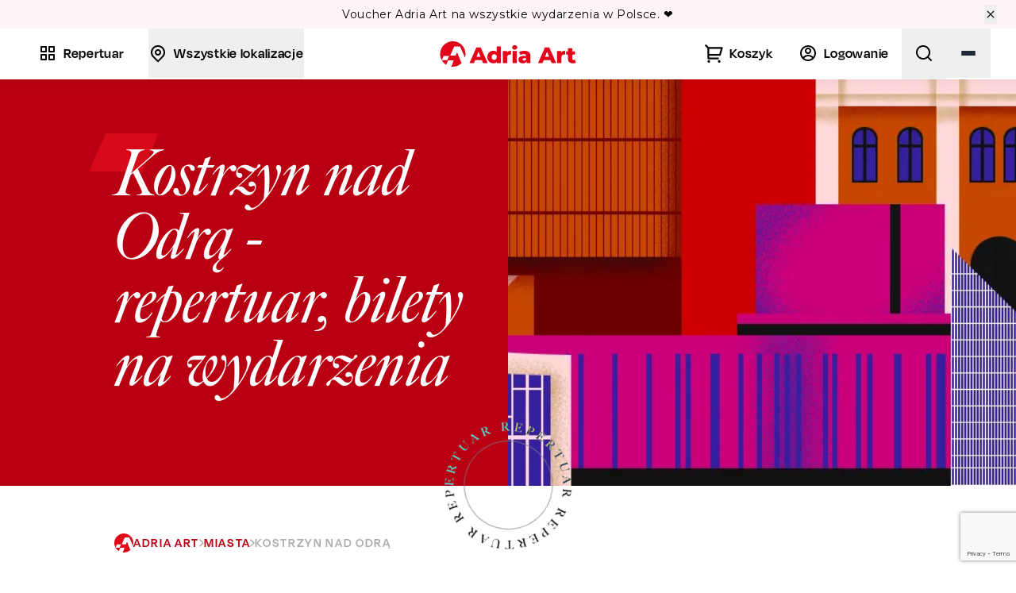

--- FILE ---
content_type: text/html; charset=utf-8
request_url: https://adria-art.pl/miasta/649/kostrzyn-nad-odra
body_size: 62111
content:
<!DOCTYPE html>
<html lang="pl">

<head>
    <meta charset="utf-8">
    <meta name="viewport" content="width=device-width, initial-scale=1">

    
    <!-- Start cookieyes banner -->
 <script id="cookieyes" type="text/javascript"
     src="https://cdn-cookieyes.com/client_data/5f28fb79e07da67e79a09f10/script.js"></script>
 <!-- End cookieyes banner -->
    <script>
        window.dataLayer = window.dataLayer || [];

        function gtag() {
            dataLayer.push(arguments);
        }

        gtag("consent", "default", {
            ad_storage: "denied",
            ad_user_data: "denied",
            ad_personalization: "denied",
            analytics_storage: "denied",
            functionality_storage: "denied",
            personalization_storage: "denied",
            security_storage: "granted",
            wait_for_update: 2000,
        });

        gtag("set", "ads_data_redaction", true);
        gtag("set", "url_passthrough", true);

        document.addEventListener("cookieyes_consent_update", function(event) {
            const consentData = event.detail;
            const updateParams = {
                ad_storage: consentData.accepted.includes("advertisement") ? "granted" : "denied",
                ad_user_data: consentData.accepted.includes("advertisement") ? "granted" : "denied",
                ad_personalization: consentData.accepted.includes("advertisement") ? "granted" : "denied",
                analytics_storage: consentData.accepted.includes("analytics") ? "granted" : "denied",
                functionality_storage: consentData.accepted.includes("functionality") ? "granted" : "denied",
                personalization_storage: consentData.accepted.includes("personalization") ? "granted" : "denied"
            };

            gtag("consent", "update", updateParams);
        });
    </script>

            <!-- Google Tag Manager -->
<script>
    (function(w, d, s, l, i) {
        w[l] = w[l] || [];
        w[l].push({
            'gtm.start': new Date().getTime(),
            event: 'gtm.js'
        });
        var f = d.getElementsByTagName(s)[0],
            j = d.createElement(s),
            dl = l != 'dataLayer' ? '&l=' + l : '';
        j.async = true;
        j.src =
            'https://www.googletagmanager.com/gtm.js?id=' + i + dl;
        f.parentNode.insertBefore(j, f);
    })(window, document, 'script', 'dataLayer', 'GTM-M7VVBFT');
</script>
<!-- End Google Tag Manager -->    

    <!-- Fonts -->
    

    <!-- Scripts -->
    
    <script type="text/javascript">const Ziggy={"url":"https:\/\/adria-art.pl","port":null,"defaults":{},"routes":{"debugbar.openhandler":{"uri":"_debugbar\/open","methods":["GET","HEAD"]},"debugbar.clockwork":{"uri":"_debugbar\/clockwork\/{id}","methods":["GET","HEAD"],"parameters":["id"]},"debugbar.assets.css":{"uri":"_debugbar\/assets\/stylesheets","methods":["GET","HEAD"]},"debugbar.assets.js":{"uri":"_debugbar\/assets\/javascript","methods":["GET","HEAD"]},"debugbar.cache.delete":{"uri":"_debugbar\/cache\/{key}\/{tags?}","methods":["DELETE"],"parameters":["key","tags"]},"debugbar.queries.explain":{"uri":"_debugbar\/queries\/explain","methods":["POST"]},"l5-swagger.v2.api":{"uri":"api\/v2\/documentation","methods":["GET","HEAD"]},"l5-swagger.v2.docs":{"uri":"docs","methods":["GET","HEAD"]},"l5-swagger.v2.asset":{"uri":"docs\/asset\/{asset}","methods":["GET","HEAD"],"parameters":["asset"]},"l5-swagger.v2.oauth2_callback":{"uri":"api\/oauth2-callback","methods":["GET","HEAD"]},"nova.api.":{"uri":"nova-api\/{resource}\/{resourceId}\/attach-morphed\/{relatedResource}","methods":["POST"],"parameters":["resource","resourceId","relatedResource"]},"pulse":{"uri":"pulse","methods":["GET","HEAD"]},"sanctum.csrf-cookie":{"uri":"sanctum\/csrf-cookie","methods":["GET","HEAD"]},"livewire.upload-file":{"uri":"livewire-c8093028\/upload-file","methods":["POST"]},"livewire.preview-file":{"uri":"livewire-c8093028\/preview-file\/{filename}","methods":["GET","HEAD"],"parameters":["filename"]},"unisharp.lfm.show":{"uri":"filemanager","methods":["GET","HEAD"]},"unisharp.lfm.getErrors":{"uri":"filemanager\/errors","methods":["GET","HEAD"]},"unisharp.lfm.upload":{"uri":"filemanager\/upload","methods":["GET","HEAD","POST","PUT","PATCH","DELETE","OPTIONS"]},"unisharp.lfm.getItems":{"uri":"filemanager\/jsonitems","methods":["GET","HEAD"]},"unisharp.lfm.move":{"uri":"filemanager\/move","methods":["GET","HEAD"]},"unisharp.lfm.doMove":{"uri":"filemanager\/domove","methods":["GET","HEAD"]},"unisharp.lfm.getAddfolder":{"uri":"filemanager\/newfolder","methods":["GET","HEAD"]},"unisharp.lfm.getFolders":{"uri":"filemanager\/folders","methods":["GET","HEAD"]},"unisharp.lfm.getCrop":{"uri":"filemanager\/crop","methods":["GET","HEAD"]},"unisharp.lfm.getCropImage":{"uri":"filemanager\/cropimage","methods":["GET","HEAD"]},"unisharp.lfm.getNewCropImage":{"uri":"filemanager\/cropnewimage","methods":["GET","HEAD"]},"unisharp.lfm.getRename":{"uri":"filemanager\/rename","methods":["GET","HEAD"]},"unisharp.lfm.getResize":{"uri":"filemanager\/resize","methods":["GET","HEAD"]},"unisharp.lfm.performResize":{"uri":"filemanager\/doresize","methods":["GET","HEAD"]},"unisharp.lfm.performResizeNew":{"uri":"filemanager\/doresizenew","methods":["GET","HEAD"]},"unisharp.lfm.getDownload":{"uri":"filemanager\/download","methods":["GET","HEAD"]},"unisharp.lfm.getDelete":{"uri":"filemanager\/delete","methods":["GET","HEAD"]},"unisharp.lfm.":{"uri":"filemanager\/demo","methods":["GET","HEAD"]},"nova.pages.login":{"uri":"nova-adria\/login","methods":["GET","HEAD"]},"nova.login":{"uri":"nova-adria\/login","methods":["POST"]},"nova.logout":{"uri":"nova-adria\/logout","methods":["POST"]},"nova.pages.password.email":{"uri":"nova-adria\/password\/reset","methods":["GET","HEAD"]},"nova.password.email":{"uri":"nova-adria\/password\/email","methods":["POST"]},"nova.pages.password.reset":{"uri":"nova-adria\/password\/reset\/{token}","methods":["GET","HEAD"],"parameters":["token"]},"nova.password.reset":{"uri":"nova-adria\/password\/reset","methods":["POST"]},"nova.pages.403":{"uri":"nova-adria\/403","methods":["GET","HEAD"]},"nova.pages.404":{"uri":"nova-adria\/404","methods":["GET","HEAD"]},"nova.pages.home":{"uri":"nova-adria","methods":["GET","HEAD"]},"nova.pages.dashboard":{"uri":"nova-adria\/dashboard","methods":["GET","HEAD","POST","PUT","PATCH","DELETE","OPTIONS"]},"nova.pages.dashboard.custom":{"uri":"nova-adria\/dashboards\/{name}","methods":["GET","HEAD"],"parameters":["name"]},"nova.pages.index":{"uri":"nova-adria\/resources\/{resource}","methods":["GET","HEAD"],"parameters":["resource"]},"nova.pages.create":{"uri":"nova-adria\/resources\/{resource}\/new","methods":["GET","HEAD"],"parameters":["resource"]},"nova.pages.detail":{"uri":"nova-adria\/resources\/{resource}\/{resourceId}","methods":["GET","HEAD"],"parameters":["resource","resourceId"]},"nova.pages.edit":{"uri":"nova-adria\/resources\/{resource}\/{resourceId}\/edit","methods":["GET","HEAD"],"parameters":["resource","resourceId"]},"nova.pages.replicate":{"uri":"nova-adria\/resources\/{resource}\/{resourceId}\/replicate","methods":["GET","HEAD"],"parameters":["resource","resourceId"]},"nova.pages.lens":{"uri":"nova-adria\/resources\/{resource}\/lens\/{lens}","methods":["GET","HEAD"],"parameters":["resource","lens"]},"nova.pages.attach":{"uri":"nova-adria\/resources\/{resource}\/{resourceId}\/attach\/{relatedResource}","methods":["GET","HEAD"],"parameters":["resource","resourceId","relatedResource"]},"nova.pages.edit-attached":{"uri":"nova-adria\/resources\/{resource}\/{resourceId}\/edit-attached\/{relatedResource}\/{relatedResourceId}","methods":["GET","HEAD"],"parameters":["resource","resourceId","relatedResource","relatedResourceId"]},"register":{"uri":"register","methods":["GET","HEAD"]},"login":{"uri":"login","methods":["GET","HEAD"]},"reset_password":{"uri":"api\/auth\/reset-password","methods":["POST"]},"areas.index":{"uri":"api\/areas","methods":["GET","HEAD"]},"areas.store":{"uri":"api\/areas","methods":["POST"]},"areas.show":{"uri":"api\/areas\/{area}","methods":["GET","HEAD"],"parameters":["area"],"bindings":{"area":"id"}},"areas.update":{"uri":"api\/areas\/{area}","methods":["PUT","PATCH"],"parameters":["area"]},"areas.destroy":{"uri":"api\/areas\/{area}","methods":["DELETE"],"parameters":["area"]},"cities.index":{"uri":"miasta","methods":["GET","HEAD"]},"cities.store":{"uri":"api\/cities","methods":["POST"]},"cities.show":{"uri":"miasta\/{city_id}\/{slug?}","methods":["GET","HEAD"],"parameters":["city_id","slug"]},"cities.update":{"uri":"api\/cities\/{city}","methods":["PUT","PATCH"],"parameters":["city"]},"cities.destroy":{"uri":"api\/cities\/{city}","methods":["DELETE"],"parameters":["city"]},"categories.index":{"uri":"api\/halls\/categories","methods":["GET","HEAD"]},"categories.store":{"uri":"api\/halls\/categories","methods":["POST"]},"categories.show":{"uri":"api\/halls\/categories\/{category}","methods":["GET","HEAD"],"parameters":["category"]},"categories.update":{"uri":"api\/halls\/categories\/{category}","methods":["PUT","PATCH"],"parameters":["category"]},"categories.destroy":{"uri":"api\/halls\/categories\/{category}","methods":["DELETE"],"parameters":["category"]},"events.index":{"uri":"api\/events","methods":["GET","HEAD"]},"events.store":{"uri":"api\/events","methods":["POST"]},"events.show":{"uri":"api\/events\/{event}","methods":["GET","HEAD"],"parameters":["event"]},"events.update":{"uri":"api\/events\/{event}","methods":["PUT","PATCH"],"parameters":["event"]},"events.destroy":{"uri":"api\/events\/{event}","methods":["DELETE"],"parameters":["event"]},"events.reviews.index":{"uri":"api\/events\/{event}\/reviews","methods":["GET","HEAD"],"parameters":["event"]},"events.reviews.store":{"uri":"api\/events\/{event}\/reviews","methods":["POST"],"parameters":["event"]},"events.reviews.show":{"uri":"api\/events\/{event}\/reviews\/{review}","methods":["GET","HEAD"],"parameters":["event","review"]},"events.reviews.update":{"uri":"api\/events\/{event}\/reviews\/{review}","methods":["PUT","PATCH"],"parameters":["event","review"]},"events.reviews.destroy":{"uri":"api\/events\/{event}\/reviews\/{review}","methods":["DELETE"],"parameters":["event","review"]},"actors.index":{"uri":"nasi-artysci","methods":["GET","HEAD"]},"actors.store":{"uri":"api\/actors","methods":["POST"]},"actors.show":{"uri":"nasi-artysci\/{actor_id}\/{slug}","methods":["GET","HEAD"],"parameters":["actor_id","slug"]},"actors.update":{"uri":"api\/actors\/{actor}","methods":["PUT","PATCH"],"parameters":["actor"]},"actors.destroy":{"uri":"api\/actors\/{actor}","methods":["DELETE"],"parameters":["actor"]},"actors.reviews.index":{"uri":"api\/actors\/{actor}\/reviews","methods":["GET","HEAD"],"parameters":["actor"]},"actors.reviews.store":{"uri":"api\/actors\/{actor}\/reviews","methods":["POST"],"parameters":["actor"]},"actors.reviews.show":{"uri":"api\/actors\/{actor}\/reviews\/{review}","methods":["GET","HEAD"],"parameters":["actor","review"]},"actors.reviews.update":{"uri":"api\/actors\/{actor}\/reviews\/{review}","methods":["PUT","PATCH"],"parameters":["actor","review"]},"actors.reviews.destroy":{"uri":"api\/actors\/{actor}\/reviews\/{review}","methods":["DELETE"],"parameters":["actor","review"]},"artists.index":{"uri":"repertuar\/{category_slug?}","methods":["GET","HEAD"],"parameters":["category_slug"]},"artists.store":{"uri":"api\/artists","methods":["POST"]},"artists.show":{"uri":"repertuar\/{artist_id}\/{slug}","methods":["GET","HEAD"],"parameters":["artist_id","slug"]},"artists.update":{"uri":"api\/artists\/{artist}","methods":["PUT","PATCH"],"parameters":["artist"]},"artists.destroy":{"uri":"api\/artists\/{artist}","methods":["DELETE"],"parameters":["artist"]},"artists.reviews.index":{"uri":"api\/artists\/{artist}\/reviews","methods":["GET","HEAD"],"parameters":["artist"]},"artists.reviews.store":{"uri":"api\/artists\/{artist}\/reviews","methods":["POST"],"parameters":["artist"]},"artists.reviews.show":{"uri":"api\/artists\/{artist}\/reviews\/{review}","methods":["GET","HEAD"],"parameters":["artist","review"]},"artists.reviews.update":{"uri":"api\/artists\/{artist}\/reviews\/{review}","methods":["PUT","PATCH"],"parameters":["artist","review"]},"artists.reviews.destroy":{"uri":"api\/artists\/{artist}\/reviews\/{review}","methods":["DELETE"],"parameters":["artist","review"]},"posts.index":{"uri":"api\/posts","methods":["GET","HEAD"]},"posts.store":{"uri":"api\/posts","methods":["POST"]},"posts.show":{"uri":"api\/posts\/{post}","methods":["GET","HEAD"],"parameters":["post"]},"posts.update":{"uri":"api\/posts\/{post}","methods":["PUT","PATCH"],"parameters":["post"]},"posts.destroy":{"uri":"api\/posts\/{post}","methods":["DELETE"],"parameters":["post"]},"slides.index":{"uri":"api\/slides","methods":["GET","HEAD"]},"slides.store":{"uri":"api\/slides","methods":["POST"]},"slides.show":{"uri":"api\/slides\/{slide}","methods":["GET","HEAD"],"parameters":["slide"]},"slides.update":{"uri":"api\/slides\/{slide}","methods":["PUT","PATCH"],"parameters":["slide"]},"slides.destroy":{"uri":"api\/slides\/{slide}","methods":["DELETE"],"parameters":["slide"]},"halls.index":{"uri":"sale","methods":["GET","HEAD"]},"halls.store":{"uri":"api\/halls","methods":["POST"]},"halls.show":{"uri":"sale\/{hall_id}\/{slug?}","methods":["GET","HEAD"],"parameters":["hall_id","slug"]},"halls.update":{"uri":"api\/halls\/{hall}","methods":["PUT","PATCH"],"parameters":["hall"]},"halls.destroy":{"uri":"api\/halls\/{hall}","methods":["DELETE"],"parameters":["hall"]},"quizzes.index":{"uri":"api\/quizzes","methods":["GET","HEAD"]},"quizzes.store":{"uri":"api\/quizzes","methods":["POST"]},"quizzes.show":{"uri":"api\/quizzes\/{quiz}","methods":["GET","HEAD"],"parameters":["quiz"]},"quizzes.update":{"uri":"api\/quizzes\/{quiz}","methods":["PUT","PATCH"],"parameters":["quiz"]},"quizzes.destroy":{"uri":"api\/quizzes\/{quiz}","methods":["DELETE"],"parameters":["quiz"]},"quizzes.questions.index":{"uri":"api\/quizzes\/{quiz}\/questions","methods":["GET","HEAD"],"parameters":["quiz"]},"quizzes.questions.store":{"uri":"api\/quizzes\/{quiz}\/questions","methods":["POST"],"parameters":["quiz"]},"quizzes.questions.show":{"uri":"api\/quizzes\/{quiz}\/questions\/{question}","methods":["GET","HEAD"],"parameters":["quiz","question"]},"quizzes.questions.update":{"uri":"api\/quizzes\/{quiz}\/questions\/{question}","methods":["PUT","PATCH"],"parameters":["quiz","question"]},"quizzes.questions.destroy":{"uri":"api\/quizzes\/{quiz}\/questions\/{question}","methods":["DELETE"],"parameters":["quiz","question"]},"quizzes.results.index":{"uri":"api\/quizzes\/{quiz}\/results","methods":["GET","HEAD"],"parameters":["quiz"]},"quizzes.results.store":{"uri":"api\/quizzes\/{quiz}\/results","methods":["POST"],"parameters":["quiz"]},"quizzes.results.show":{"uri":"api\/quizzes\/{quiz}\/results\/{result}","methods":["GET","HEAD"],"parameters":["quiz","result"]},"quizzes.results.update":{"uri":"api\/quizzes\/{quiz}\/results\/{result}","methods":["PUT","PATCH"],"parameters":["quiz","result"]},"quizzes.results.destroy":{"uri":"api\/quizzes\/{quiz}\/results\/{result}","methods":["DELETE"],"parameters":["quiz","result"]},"orders.index":{"uri":"api\/account\/orders","methods":["GET","HEAD"]},"orders.store":{"uri":"api\/account\/orders","methods":["POST"]},"orders.show":{"uri":"api\/account\/orders\/{order}","methods":["GET","HEAD"],"parameters":["order"]},"orders.update":{"uri":"api\/account\/orders\/{order}","methods":["PUT","PATCH"],"parameters":["order"]},"orders.destroy":{"uri":"api\/account\/orders\/{order}","methods":["DELETE"],"parameters":["order"]},"favorites.index":{"uri":"api\/account\/favorites","methods":["GET","HEAD"]},"favorites.store":{"uri":"api\/account\/favorites","methods":["POST"]},"favorites.show":{"uri":"api\/account\/favorites\/{favorite}","methods":["GET","HEAD"],"parameters":["favorite"]},"favorites.update":{"uri":"api\/account\/favorites\/{favorite}","methods":["PUT","PATCH"],"parameters":["favorite"]},"favorites.destroy":{"uri":"api\/account\/favorites\/{favorite}","methods":["DELETE"],"parameters":["favorite"]},"vouchers.index":{"uri":"api\/account\/vouchers","methods":["GET","HEAD"]},"vouchers.store":{"uri":"api\/account\/vouchers","methods":["POST"]},"vouchers.show":{"uri":"api\/account\/vouchers\/{voucher}","methods":["GET","HEAD"],"parameters":["voucher"]},"vouchers.update":{"uri":"api\/account\/vouchers\/{voucher}","methods":["PUT","PATCH"],"parameters":["voucher"]},"vouchers.destroy":{"uri":"api\/account\/vouchers\/{voucher}","methods":["DELETE"],"parameters":["voucher"]},"pages.home":{"uri":"\/","methods":["GET","HEAD"]},"pages.ticketRefund":{"uri":"formularz-zwrotu-biletow","methods":["GET","HEAD"]},"profile.edit":{"uri":"profile","methods":["GET","HEAD"]},"profile.update":{"uri":"profile","methods":["PATCH"]},"profile.destroy":{"uri":"profile","methods":["DELETE"]},"areas.redirect":{"uri":"wojewodztwa\/{area_id}\/{slug?}","methods":["GET","HEAD"],"parameters":["area_id","slug"]},"artists.newArrived":{"uri":"nowosci","methods":["GET","HEAD"]},"artists.groupedEvents":{"uri":"g\/{group_id}\/{slug?}","methods":["GET","HEAD"],"parameters":["group_id","slug"]},"searchEngine.hints":{"uri":"s\/hints","methods":["GET","HEAD"]},"reminders.store":{"uri":"reminders\/store","methods":["POST"]},"reminders.storeGeneric":{"uri":"reminders\/store\/generic","methods":["POST"]},"reminders.store_sale_resume":{"uri":"reminders\/store_sale_resume","methods":["POST"]},"actors.category":{"uri":"nasi-artysci\/kategoria\/{category_id}\/{slug?}","methods":["GET","HEAD"],"parameters":["category_id","slug"]},"contact.index":{"uri":"kontakt","methods":["GET","HEAD"]},"contact.send":{"uri":"kontakt","methods":["POST"]},"newsletter.index":{"uri":"newsletter","methods":["GET","HEAD"]},"newsletter.subscribe":{"uri":"newsletter\/zapisz","methods":["POST"]},"blog.hints":{"uri":"za-kulisami\/hints","methods":["GET","HEAD"]},"blog.index":{"uri":"za-kulisami","methods":["GET","HEAD"]},"blog.allPosts":{"uri":"za-kulisami\/wszystkie-wpisy","methods":["GET","HEAD"]},"blog.category":{"uri":"za-kulisami\/kategoria\/{category_id}\/{slug}","methods":["GET","HEAD"],"parameters":["category_id","slug"]},"blog.tag":{"uri":"za-kulisami\/tag\/{slug}","methods":["GET","HEAD"],"parameters":["slug"]},"blog.show":{"uri":"za-kulisami\/{post_id}\/{slug}","methods":["GET","HEAD"],"parameters":["post_id","slug"]},"redirects.redirect":{"uri":"a\/{slug}","methods":["GET","HEAD"],"parameters":["slug"]},"template.header":{"uri":"template\/header","methods":["GET","HEAD"]},"template.footer":{"uri":"template\/footer","methods":["GET","HEAD"]},"template.voucher":{"uri":"template\/voucher","methods":["GET","HEAD"]},"faq.index":{"uri":"pomoc","methods":["GET","HEAD"]},"faq.search":{"uri":"pomoc\/szukaj","methods":["GET","HEAD"]},"faq.hints":{"uri":"pomoc\/hints","methods":["GET","HEAD"]},"faq.category":{"uri":"pomoc\/{category_id}\/{slug?}","methods":["GET","HEAD"],"parameters":["category_id","slug"]},"faq.send":{"uri":"pomoc","methods":["POST"]},"pages.about":{"uri":"o-nas","methods":["GET","HEAD"]},"pages.partners":{"uri":"partnerzy","methods":["GET","HEAD"]},"pages.show":{"uri":"s\/{page_id}\/{slug?}","methods":["GET","HEAD"],"parameters":["page_id","slug"]},"media.index":{"uri":"media","methods":["GET","HEAD"]},"media.download":{"uri":"media\/do-pobrania","methods":["GET","HEAD"]},"webhooks.orders":{"uri":"webhooks\/orders","methods":["POST"]},"webhooks.vouchers":{"uri":"webhooks\/vouchers","methods":["POST"]},"reviews.index":{"uri":"dziekujemy-za-opinie","methods":["GET","HEAD"]},"account.dashboard":{"uri":"account\/dashboard","methods":["GET","HEAD"]},"account.orders":{"uri":"account\/orders","methods":["GET","HEAD"]},"account.orders.qrcode":{"uri":"account\/qr-code\/{barcode}","methods":["GET","HEAD"],"parameters":["barcode"]},"account.userData":{"uri":"account\/user-data","methods":["GET","HEAD"]},"account.userDataPost":{"uri":"account\/user-data","methods":["POST"]},"account.invoiceData.fetchGus":{"uri":"account\/invoice-data\/fetch-gus","methods":["POST"]},"account.invoiceDataPost":{"uri":"account\/invoice-data","methods":["POST"]},"account.passwordPost":{"uri":"account\/password","methods":["POST"]},"account.points":{"uri":"account\/points","methods":["GET","HEAD"]},"account.orders.invoice":{"uri":"account\/orders\/{order_id}\/invoice","methods":["GET","HEAD"],"parameters":["order_id"]},"account.deletePost":{"uri":"account\/delete","methods":["POST"]},"account.vouchers.index":{"uri":"account\/vouchers","methods":["GET","HEAD"]},"account.vouchers.orderPost":{"uri":"account\/vouchers\/order","methods":["POST"]},"account.vouchers.donatePost":{"uri":"account\/vouchers\/donate","methods":["POST"]},"account.vouchers.anniversary":{"uri":"account\/vouchers\/anniversary","methods":["POST"]},"events.xml":{"uri":"generic-events-feed","methods":["GET","HEAD"]},"facebook.events.xml":{"uri":"facebook-events","methods":["GET","HEAD"]},"facebook.regional.events.xml":{"uri":"facebook-events-regional","methods":["GET","HEAD"]},"password.request":{"uri":"forgot-password","methods":["GET","HEAD"]},"password.email":{"uri":"forgot-password","methods":["POST"]},"password.reset":{"uri":"reset-password\/{token}","methods":["GET","HEAD"],"parameters":["token"]},"password.store":{"uri":"reset-password","methods":["POST"]},"verification.notice":{"uri":"verify-email","methods":["GET","HEAD"]},"verification.verify":{"uri":"verify-email\/{id}\/{hash}","methods":["GET","HEAD"],"parameters":["id","hash"]},"verification.send":{"uri":"email\/verification-notification","methods":["POST"]},"password.confirm":{"uri":"confirm-password","methods":["GET","HEAD"]},"password.update":{"uri":"password","methods":["PUT"]},"logout":{"uri":"logout","methods":["POST"]},"v2.users.index":{"uri":"api\/v2\/users","methods":["GET","HEAD"]},"v2.users.show":{"uri":"api\/v2\/users\/{id}","methods":["GET","HEAD"],"parameters":["id"]},"storage.local":{"uri":"storage\/{path}","methods":["GET","HEAD"],"wheres":{"path":".*"},"parameters":["path"]},"livewire.update":{"uri":"livewire-c8093028\/update","methods":["POST"]},"nova-ckeditor.image.upload":{"uri":"nova-vendor\/nova-ckeditor\/image","methods":["POST"]},"nova-ckeditor.update-name":{"uri":"nova-vendor\/nova-ckeditor\/update-name","methods":["PUT"]}}};!function(t,e){"object"==typeof exports&&"undefined"!=typeof module?module.exports=e():"function"==typeof define&&define.amd?define(e):(t||self).route=e()}(this,function(){function t(t,e){for(var n=0;n<e.length;n++){var r=e[n];r.enumerable=r.enumerable||!1,r.configurable=!0,"value"in r&&(r.writable=!0),Object.defineProperty(t,u(r.key),r)}}function e(e,n,r){return n&&t(e.prototype,n),r&&t(e,r),Object.defineProperty(e,"prototype",{writable:!1}),e}function n(){return n=Object.assign?Object.assign.bind():function(t){for(var e=1;e<arguments.length;e++){var n=arguments[e];for(var r in n)({}).hasOwnProperty.call(n,r)&&(t[r]=n[r])}return t},n.apply(null,arguments)}function r(t){return r=Object.setPrototypeOf?Object.getPrototypeOf.bind():function(t){return t.__proto__||Object.getPrototypeOf(t)},r(t)}function o(){try{var t=!Boolean.prototype.valueOf.call(Reflect.construct(Boolean,[],function(){}))}catch(t){}return(o=function(){return!!t})()}function i(t,e){return i=Object.setPrototypeOf?Object.setPrototypeOf.bind():function(t,e){return t.__proto__=e,t},i(t,e)}function u(t){var e=function(t){if("object"!=typeof t||!t)return t;var e=t[Symbol.toPrimitive];if(void 0!==e){var n=e.call(t,"string");if("object"!=typeof n)return n;throw new TypeError("@@toPrimitive must return a primitive value.")}return String(t)}(t);return"symbol"==typeof e?e:e+""}function f(t){var e="function"==typeof Map?new Map:void 0;return f=function(t){if(null===t||!function(t){try{return-1!==Function.toString.call(t).indexOf("[native code]")}catch(e){return"function"==typeof t}}(t))return t;if("function"!=typeof t)throw new TypeError("Super expression must either be null or a function");if(void 0!==e){if(e.has(t))return e.get(t);e.set(t,n)}function n(){return function(t,e,n){if(o())return Reflect.construct.apply(null,arguments);var r=[null];r.push.apply(r,e);var u=new(t.bind.apply(t,r));return n&&i(u,n.prototype),u}(t,arguments,r(this).constructor)}return n.prototype=Object.create(t.prototype,{constructor:{value:n,enumerable:!1,writable:!0,configurable:!0}}),i(n,t)},f(t)}const c=String.prototype.replace,l=/%20/g,a={RFC1738:function(t){return c.call(t,l,"+")},RFC3986:function(t){return String(t)}};var s="RFC3986";const p=Object.prototype.hasOwnProperty,y=Array.isArray,d=function(){const t=[];for(let e=0;e<256;++e)t.push("%"+((e<16?"0":"")+e.toString(16)).toUpperCase());return t}(),b=function t(e,n,r){if(!n)return e;if("object"!=typeof n){if(y(e))e.push(n);else{if(!e||"object"!=typeof e)return[e,n];(r&&(r.plainObjects||r.allowPrototypes)||!p.call(Object.prototype,n))&&(e[n]=!0)}return e}if(!e||"object"!=typeof e)return[e].concat(n);let o=e;return y(e)&&!y(n)&&(o=function(t,e){const n=e&&e.plainObjects?Object.create(null):{};for(let e=0;e<t.length;++e)void 0!==t[e]&&(n[e]=t[e]);return n}(e,r)),y(e)&&y(n)?(n.forEach(function(n,o){if(p.call(e,o)){const i=e[o];i&&"object"==typeof i&&n&&"object"==typeof n?e[o]=t(i,n,r):e.push(n)}else e[o]=n}),e):Object.keys(n).reduce(function(e,o){const i=n[o];return e[o]=p.call(e,o)?t(e[o],i,r):i,e},o)},h=1024,v=function(t,e){return[].concat(t,e)},m=function(t,e){if(y(t)){const n=[];for(let r=0;r<t.length;r+=1)n.push(e(t[r]));return n}return e(t)},g=Object.prototype.hasOwnProperty,w={brackets:function(t){return t+"[]"},comma:"comma",indices:function(t,e){return t+"["+e+"]"},repeat:function(t){return t}},j=Array.isArray,O=Array.prototype.push,E=function(t,e){O.apply(t,j(e)?e:[e])},T=Date.prototype.toISOString,R={addQueryPrefix:!1,allowDots:!1,allowEmptyArrays:!1,arrayFormat:"indices",charset:"utf-8",charsetSentinel:!1,delimiter:"&",encode:!0,encodeDotInKeys:!1,encoder:function(t,e,n,r,o){if(0===t.length)return t;let i=t;if("symbol"==typeof t?i=Symbol.prototype.toString.call(t):"string"!=typeof t&&(i=String(t)),"iso-8859-1"===n)return escape(i).replace(/%u[0-9a-f]{4}/gi,function(t){return"%26%23"+parseInt(t.slice(2),16)+"%3B"});let u="";for(let t=0;t<i.length;t+=h){const e=i.length>=h?i.slice(t,t+h):i,n=[];for(let t=0;t<e.length;++t){let r=e.charCodeAt(t);45===r||46===r||95===r||126===r||r>=48&&r<=57||r>=65&&r<=90||r>=97&&r<=122||"RFC1738"===o&&(40===r||41===r)?n[n.length]=e.charAt(t):r<128?n[n.length]=d[r]:r<2048?n[n.length]=d[192|r>>6]+d[128|63&r]:r<55296||r>=57344?n[n.length]=d[224|r>>12]+d[128|r>>6&63]+d[128|63&r]:(t+=1,r=65536+((1023&r)<<10|1023&e.charCodeAt(t)),n[n.length]=d[240|r>>18]+d[128|r>>12&63]+d[128|r>>6&63]+d[128|63&r])}u+=n.join("")}return u},encodeValuesOnly:!1,format:s,formatter:a[s],indices:!1,serializeDate:function(t){return T.call(t)},skipNulls:!1,strictNullHandling:!1},S={},k=function(t,e,n,r,o,i,u,f,c,l,a,s,p,y,d,b,h,v){let g=t,w=v,O=0,T=!1;for(;void 0!==(w=w.get(S))&&!T;){const e=w.get(t);if(O+=1,void 0!==e){if(e===O)throw new RangeError("Cyclic object value");T=!0}void 0===w.get(S)&&(O=0)}if("function"==typeof l?g=l(e,g):g instanceof Date?g=p(g):"comma"===n&&j(g)&&(g=m(g,function(t){return t instanceof Date?p(t):t})),null===g){if(i)return c&&!b?c(e,R.encoder,h,"key",y):e;g=""}if("string"==typeof(A=g)||"number"==typeof A||"boolean"==typeof A||"symbol"==typeof A||"bigint"==typeof A||function(t){return!(!t||"object"!=typeof t||!(t.constructor&&t.constructor.isBuffer&&t.constructor.isBuffer(t)))}(g))return c?[d(b?e:c(e,R.encoder,h,"key",y))+"="+d(c(g,R.encoder,h,"value",y))]:[d(e)+"="+d(String(g))];var A;const D=[];if(void 0===g)return D;let I;if("comma"===n&&j(g))b&&c&&(g=m(g,c)),I=[{value:g.length>0?g.join(",")||null:void 0}];else if(j(l))I=l;else{const t=Object.keys(g);I=a?t.sort(a):t}const $=f?e.replace(/\./g,"%2E"):e,N=r&&j(g)&&1===g.length?$+"[]":$;if(o&&j(g)&&0===g.length)return N+"[]";for(let e=0;e<I.length;++e){const m=I[e],w="object"==typeof m&&void 0!==m.value?m.value:g[m];if(u&&null===w)continue;const T=s&&f?m.replace(/\./g,"%2E"):m,R=j(g)?"function"==typeof n?n(N,T):N:N+(s?"."+T:"["+T+"]");v.set(t,O);const A=new WeakMap;A.set(S,v),E(D,k(w,R,n,r,o,i,u,f,"comma"===n&&b&&j(g)?null:c,l,a,s,p,y,d,b,h,A))}return D},A=Object.prototype.hasOwnProperty,D=Array.isArray,I={allowDots:!1,allowEmptyArrays:!1,allowPrototypes:!1,allowSparse:!1,arrayLimit:20,charset:"utf-8",charsetSentinel:!1,comma:!1,decodeDotInKeys:!1,decoder:function(t,e,n){const r=t.replace(/\+/g," ");if("iso-8859-1"===n)return r.replace(/%[0-9a-f]{2}/gi,unescape);try{return decodeURIComponent(r)}catch(t){return r}},delimiter:"&",depth:5,duplicates:"combine",ignoreQueryPrefix:!1,interpretNumericEntities:!1,parameterLimit:1e3,parseArrays:!0,plainObjects:!1,strictNullHandling:!1},$=function(t){return t.replace(/&#(\d+);/g,function(t,e){return String.fromCharCode(parseInt(e,10))})},N=function(t,e){return t&&"string"==typeof t&&e.comma&&t.indexOf(",")>-1?t.split(","):t},x=function(t,e,n,r){if(!t)return;const o=n.allowDots?t.replace(/\.([^.[]+)/g,"[$1]"):t,i=/(\[[^[\]]*])/g;let u=n.depth>0&&/(\[[^[\]]*])/.exec(o);const f=u?o.slice(0,u.index):o,c=[];if(f){if(!n.plainObjects&&A.call(Object.prototype,f)&&!n.allowPrototypes)return;c.push(f)}let l=0;for(;n.depth>0&&null!==(u=i.exec(o))&&l<n.depth;){if(l+=1,!n.plainObjects&&A.call(Object.prototype,u[1].slice(1,-1))&&!n.allowPrototypes)return;c.push(u[1])}return u&&c.push("["+o.slice(u.index)+"]"),function(t,e,n,r){let o=r?e:N(e,n);for(let e=t.length-1;e>=0;--e){let r;const i=t[e];if("[]"===i&&n.parseArrays)r=n.allowEmptyArrays&&""===o?[]:[].concat(o);else{r=n.plainObjects?Object.create(null):{};const t="["===i.charAt(0)&&"]"===i.charAt(i.length-1)?i.slice(1,-1):i,e=n.decodeDotInKeys?t.replace(/%2E/g,"."):t,u=parseInt(e,10);n.parseArrays||""!==e?!isNaN(u)&&i!==e&&String(u)===e&&u>=0&&n.parseArrays&&u<=n.arrayLimit?(r=[],r[u]=o):"__proto__"!==e&&(r[e]=o):r={0:o}}o=r}return o}(c,e,n,r)};function C(t,e){const n=function(t){if(!t)return I;if(void 0!==t.allowEmptyArrays&&"boolean"!=typeof t.allowEmptyArrays)throw new TypeError("`allowEmptyArrays` option can only be `true` or `false`, when provided");if(void 0!==t.decodeDotInKeys&&"boolean"!=typeof t.decodeDotInKeys)throw new TypeError("`decodeDotInKeys` option can only be `true` or `false`, when provided");if(null!=t.decoder&&"function"!=typeof t.decoder)throw new TypeError("Decoder has to be a function.");if(void 0!==t.charset&&"utf-8"!==t.charset&&"iso-8859-1"!==t.charset)throw new TypeError("The charset option must be either utf-8, iso-8859-1, or undefined");const e=void 0===t.charset?I.charset:t.charset,n=void 0===t.duplicates?I.duplicates:t.duplicates;if("combine"!==n&&"first"!==n&&"last"!==n)throw new TypeError("The duplicates option must be either combine, first, or last");return{allowDots:void 0===t.allowDots?!0===t.decodeDotInKeys||I.allowDots:!!t.allowDots,allowEmptyArrays:"boolean"==typeof t.allowEmptyArrays?!!t.allowEmptyArrays:I.allowEmptyArrays,allowPrototypes:"boolean"==typeof t.allowPrototypes?t.allowPrototypes:I.allowPrototypes,allowSparse:"boolean"==typeof t.allowSparse?t.allowSparse:I.allowSparse,arrayLimit:"number"==typeof t.arrayLimit?t.arrayLimit:I.arrayLimit,charset:e,charsetSentinel:"boolean"==typeof t.charsetSentinel?t.charsetSentinel:I.charsetSentinel,comma:"boolean"==typeof t.comma?t.comma:I.comma,decodeDotInKeys:"boolean"==typeof t.decodeDotInKeys?t.decodeDotInKeys:I.decodeDotInKeys,decoder:"function"==typeof t.decoder?t.decoder:I.decoder,delimiter:"string"==typeof t.delimiter||(r=t.delimiter,"[object RegExp]"===Object.prototype.toString.call(r))?t.delimiter:I.delimiter,depth:"number"==typeof t.depth||!1===t.depth?+t.depth:I.depth,duplicates:n,ignoreQueryPrefix:!0===t.ignoreQueryPrefix,interpretNumericEntities:"boolean"==typeof t.interpretNumericEntities?t.interpretNumericEntities:I.interpretNumericEntities,parameterLimit:"number"==typeof t.parameterLimit?t.parameterLimit:I.parameterLimit,parseArrays:!1!==t.parseArrays,plainObjects:"boolean"==typeof t.plainObjects?t.plainObjects:I.plainObjects,strictNullHandling:"boolean"==typeof t.strictNullHandling?t.strictNullHandling:I.strictNullHandling};var r}(e);if(""===t||null==t)return n.plainObjects?Object.create(null):{};const r="string"==typeof t?function(t,e){const n={__proto__:null},r=(e.ignoreQueryPrefix?t.replace(/^\?/,""):t).split(e.delimiter,Infinity===e.parameterLimit?void 0:e.parameterLimit);let o,i=-1,u=e.charset;if(e.charsetSentinel)for(o=0;o<r.length;++o)0===r[o].indexOf("utf8=")&&("utf8=%E2%9C%93"===r[o]?u="utf-8":"utf8=%26%2310003%3B"===r[o]&&(u="iso-8859-1"),i=o,o=r.length);for(o=0;o<r.length;++o){if(o===i)continue;const t=r[o],f=t.indexOf("]="),c=-1===f?t.indexOf("="):f+1;let l,a;-1===c?(l=e.decoder(t,I.decoder,u,"key"),a=e.strictNullHandling?null:""):(l=e.decoder(t.slice(0,c),I.decoder,u,"key"),a=m(N(t.slice(c+1),e),function(t){return e.decoder(t,I.decoder,u,"value")})),a&&e.interpretNumericEntities&&"iso-8859-1"===u&&(a=$(a)),t.indexOf("[]=")>-1&&(a=D(a)?[a]:a);const s=A.call(n,l);s&&"combine"===e.duplicates?n[l]=v(n[l],a):s&&"last"!==e.duplicates||(n[l]=a)}return n}(t,n):t;let o=n.plainObjects?Object.create(null):{};const i=Object.keys(r);for(let e=0;e<i.length;++e){const u=i[e],f=x(u,r[u],n,"string"==typeof t);o=b(o,f,n)}return!0===n.allowSparse?o:function(t){const e=[{obj:{o:t},prop:"o"}],n=[];for(let t=0;t<e.length;++t){const r=e[t],o=r.obj[r.prop],i=Object.keys(o);for(let t=0;t<i.length;++t){const r=i[t],u=o[r];"object"==typeof u&&null!==u&&-1===n.indexOf(u)&&(e.push({obj:o,prop:r}),n.push(u))}}return function(t){for(;t.length>1;){const e=t.pop(),n=e.obj[e.prop];if(y(n)){const t=[];for(let e=0;e<n.length;++e)void 0!==n[e]&&t.push(n[e]);e.obj[e.prop]=t}}}(e),t}(o)}var P=/*#__PURE__*/function(){function t(t,e,n){var r,o;this.name=t,this.definition=e,this.bindings=null!=(r=e.bindings)?r:{},this.wheres=null!=(o=e.wheres)?o:{},this.config=n}var n=t.prototype;return n.matchesUrl=function(t){var e,n=this;if(!this.definition.methods.includes("GET"))return!1;var r=this.template.replace(/[.*+$()[\]]/g,"\\$&").replace(/(\/?){([^}?]*)(\??)}/g,function(t,e,r,o){var i,u="(?<"+r+">"+((null==(i=n.wheres[r])?void 0:i.replace(/(^\^)|(\$$)/g,""))||"[^/?]+")+")";return o?"("+e+u+")?":""+e+u}).replace(/^\w+:\/\//,""),o=t.replace(/^\w+:\/\//,"").split("?"),i=o[0],u=o[1],f=null!=(e=new RegExp("^"+r+"/?$").exec(i))?e:new RegExp("^"+r+"/?$").exec(decodeURI(i));if(f){for(var c in f.groups)f.groups[c]="string"==typeof f.groups[c]?decodeURIComponent(f.groups[c]):f.groups[c];return{params:f.groups,query:C(u)}}return!1},n.compile=function(t){var e=this;return this.parameterSegments.length?this.template.replace(/{([^}?]+)(\??)}/g,function(n,r,o){var i,u;if(!o&&[null,void 0].includes(t[r]))throw new Error("Ziggy error: '"+r+"' parameter is required for route '"+e.name+"'.");if(e.wheres[r]&&!new RegExp("^"+(o?"("+e.wheres[r]+")?":e.wheres[r])+"$").test(null!=(u=t[r])?u:""))throw new Error("Ziggy error: '"+r+"' parameter '"+t[r]+"' does not match required format '"+e.wheres[r]+"' for route '"+e.name+"'.");return encodeURI(null!=(i=t[r])?i:"").replace(/%7C/g,"|").replace(/%25/g,"%").replace(/\$/g,"%24")}).replace(this.config.absolute?/(\.[^/]+?)(\/\/)/:/(^)(\/\/)/,"$1/").replace(/\/+$/,""):this.template},e(t,[{key:"template",get:function(){var t=(this.origin+"/"+this.definition.uri).replace(/\/+$/,"");return""===t?"/":t}},{key:"origin",get:function(){return this.config.absolute?this.definition.domain?""+this.config.url.match(/^\w+:\/\//)[0]+this.definition.domain+(this.config.port?":"+this.config.port:""):this.config.url:""}},{key:"parameterSegments",get:function(){var t,e;return null!=(t=null==(e=this.template.match(/{[^}?]+\??}/g))?void 0:e.map(function(t){return{name:t.replace(/{|\??}/g,""),required:!/\?}$/.test(t)}}))?t:[]}}])}(),_=/*#__PURE__*/function(t){function r(e,r,o,i){var u;if(void 0===o&&(o=!0),(u=t.call(this)||this).t=null!=i?i:"undefined"!=typeof Ziggy?Ziggy:null==globalThis?void 0:globalThis.Ziggy,!u.t&&"undefined"!=typeof document&&document.getElementById("ziggy-routes-json")&&(globalThis.Ziggy=JSON.parse(document.getElementById("ziggy-routes-json").textContent),u.t=globalThis.Ziggy),u.t=n({},u.t,{absolute:o}),e){if(!u.t.routes[e])throw new Error("Ziggy error: route '"+e+"' is not in the route list.");u.i=new P(e,u.t.routes[e],u.t),u.u=u.l(r)}return u}var o,u;u=t,(o=r).prototype=Object.create(u.prototype),o.prototype.constructor=o,i(o,u);var f=r.prototype;return f.toString=function(){var t=this,e=Object.keys(this.u).filter(function(e){return!t.i.parameterSegments.some(function(t){return t.name===e})}).filter(function(t){return"_query"!==t}).reduce(function(e,r){var o;return n({},e,((o={})[r]=t.u[r],o))},{});return this.i.compile(this.u)+function(t,e){let n=t;const r=function(t){if(!t)return R;if(void 0!==t.allowEmptyArrays&&"boolean"!=typeof t.allowEmptyArrays)throw new TypeError("`allowEmptyArrays` option can only be `true` or `false`, when provided");if(void 0!==t.encodeDotInKeys&&"boolean"!=typeof t.encodeDotInKeys)throw new TypeError("`encodeDotInKeys` option can only be `true` or `false`, when provided");if(null!=t.encoder&&"function"!=typeof t.encoder)throw new TypeError("Encoder has to be a function.");const e=t.charset||R.charset;if(void 0!==t.charset&&"utf-8"!==t.charset&&"iso-8859-1"!==t.charset)throw new TypeError("The charset option must be either utf-8, iso-8859-1, or undefined");let n=s;if(void 0!==t.format){if(!g.call(a,t.format))throw new TypeError("Unknown format option provided.");n=t.format}const r=a[n];let o,i=R.filter;if(("function"==typeof t.filter||j(t.filter))&&(i=t.filter),o=t.arrayFormat in w?t.arrayFormat:"indices"in t?t.indices?"indices":"repeat":R.arrayFormat,"commaRoundTrip"in t&&"boolean"!=typeof t.commaRoundTrip)throw new TypeError("`commaRoundTrip` must be a boolean, or absent");return{addQueryPrefix:"boolean"==typeof t.addQueryPrefix?t.addQueryPrefix:R.addQueryPrefix,allowDots:void 0===t.allowDots?!0===t.encodeDotInKeys||R.allowDots:!!t.allowDots,allowEmptyArrays:"boolean"==typeof t.allowEmptyArrays?!!t.allowEmptyArrays:R.allowEmptyArrays,arrayFormat:o,charset:e,charsetSentinel:"boolean"==typeof t.charsetSentinel?t.charsetSentinel:R.charsetSentinel,commaRoundTrip:t.commaRoundTrip,delimiter:void 0===t.delimiter?R.delimiter:t.delimiter,encode:"boolean"==typeof t.encode?t.encode:R.encode,encodeDotInKeys:"boolean"==typeof t.encodeDotInKeys?t.encodeDotInKeys:R.encodeDotInKeys,encoder:"function"==typeof t.encoder?t.encoder:R.encoder,encodeValuesOnly:"boolean"==typeof t.encodeValuesOnly?t.encodeValuesOnly:R.encodeValuesOnly,filter:i,format:n,formatter:r,serializeDate:"function"==typeof t.serializeDate?t.serializeDate:R.serializeDate,skipNulls:"boolean"==typeof t.skipNulls?t.skipNulls:R.skipNulls,sort:"function"==typeof t.sort?t.sort:null,strictNullHandling:"boolean"==typeof t.strictNullHandling?t.strictNullHandling:R.strictNullHandling}}(e);let o,i;"function"==typeof r.filter?(i=r.filter,n=i("",n)):j(r.filter)&&(i=r.filter,o=i);const u=[];if("object"!=typeof n||null===n)return"";const f=w[r.arrayFormat],c="comma"===f&&r.commaRoundTrip;o||(o=Object.keys(n)),r.sort&&o.sort(r.sort);const l=new WeakMap;for(let t=0;t<o.length;++t){const e=o[t];r.skipNulls&&null===n[e]||E(u,k(n[e],e,f,c,r.allowEmptyArrays,r.strictNullHandling,r.skipNulls,r.encodeDotInKeys,r.encode?r.encoder:null,r.filter,r.sort,r.allowDots,r.serializeDate,r.format,r.formatter,r.encodeValuesOnly,r.charset,l))}const p=u.join(r.delimiter);let y=!0===r.addQueryPrefix?"?":"";return r.charsetSentinel&&(y+="iso-8859-1"===r.charset?"utf8=%26%2310003%3B&":"utf8=%E2%9C%93&"),p.length>0?y+p:""}(n({},e,this.u._query),{addQueryPrefix:!0,arrayFormat:"indices",encodeValuesOnly:!0,skipNulls:!0,encoder:function(t,e){return"boolean"==typeof t?Number(t):e(t)}})},f.p=function(t){var e=this;t?this.t.absolute&&t.startsWith("/")&&(t=this.h().host+t):t=this.v();var r={},o=Object.entries(this.t.routes).find(function(n){return r=new P(n[0],n[1],e.t).matchesUrl(t)})||[void 0,void 0];return n({name:o[0]},r,{route:o[1]})},f.v=function(){var t=this.h(),e=t.pathname,n=t.search;return(this.t.absolute?t.host+e:e.replace(this.t.url.replace(/^\w*:\/\/[^/]+/,""),"").replace(/^\/+/,"/"))+n},f.current=function(t,e){var r=this.p(),o=r.name,i=r.params,u=r.query,f=r.route;if(!t)return o;var c=new RegExp("^"+t.replace(/\./g,"\\.").replace(/\*/g,".*")+"$").test(o);if([null,void 0].includes(e)||!c)return c;var l=new P(o,f,this.t);e=this.l(e,l);var a=n({},i,u);if(Object.values(e).every(function(t){return!t})&&!Object.values(a).some(function(t){return void 0!==t}))return!0;var s=function(t,e){return Object.entries(t).every(function(t){var n=t[0],r=t[1];return Array.isArray(r)&&Array.isArray(e[n])?r.every(function(t){return e[n].includes(t)||e[n].includes(decodeURIComponent(t))}):"object"==typeof r&&"object"==typeof e[n]&&null!==r&&null!==e[n]?s(r,e[n]):e[n]==r||e[n]==decodeURIComponent(r)})};return s(e,a)},f.h=function(){var t,e,n,r,o,i,u="undefined"!=typeof window?window.location:{},f=u.host,c=u.pathname,l=u.search;return{host:null!=(t=null==(e=this.t.location)?void 0:e.host)?t:void 0===f?"":f,pathname:null!=(n=null==(r=this.t.location)?void 0:r.pathname)?n:void 0===c?"":c,search:null!=(o=null==(i=this.t.location)?void 0:i.search)?o:void 0===l?"":l}},f.has=function(t){return this.t.routes.hasOwnProperty(t)},f.l=function(t,e){var r=this;void 0===t&&(t={}),void 0===e&&(e=this.i),null!=t||(t={}),t=["string","number"].includes(typeof t)?[t]:t;var o=e.parameterSegments.filter(function(t){return!r.t.defaults[t.name]});if(Array.isArray(t))t=t.reduce(function(t,e,r){var i,u;return n({},t,o[r]?((i={})[o[r].name]=e,i):"object"==typeof e?e:((u={})[e]="",u))},{});else if(1===o.length&&!t[o[0].name]&&(t.hasOwnProperty(Object.values(e.bindings)[0])||t.hasOwnProperty("id"))){var i;(i={})[o[0].name]=t,t=i}return n({},this.m(e),this.j(t,e))},f.m=function(t){var e=this;return t.parameterSegments.filter(function(t){return e.t.defaults[t.name]}).reduce(function(t,r,o){var i,u=r.name;return n({},t,((i={})[u]=e.t.defaults[u],i))},{})},f.j=function(t,e){var r=e.bindings,o=e.parameterSegments;return Object.entries(t).reduce(function(t,e){var i,u,f=e[0],c=e[1];if(!c||"object"!=typeof c||Array.isArray(c)||!o.some(function(t){return t.name===f}))return n({},t,((u={})[f]=c,u));if(!c.hasOwnProperty(r[f])){if(!c.hasOwnProperty("id"))throw new Error("Ziggy error: object passed as '"+f+"' parameter is missing route model binding key '"+r[f]+"'.");r[f]="id"}return n({},t,((i={})[f]=c[r[f]],i))},{})},f.valueOf=function(){return this.toString()},e(r,[{key:"params",get:function(){var t=this.p();return n({},t.params,t.query)}},{key:"routeParams",get:function(){return this.p().params}},{key:"queryParams",get:function(){return this.p().query}}])}(/*#__PURE__*/f(String));return function(t,e,n,r){var o=new _(t,e,n,r);return t?o.toString():o}});
</script>        <link rel="preload" as="style" href="https://adria-art.pl/build/assets/common-components.8YcqpLuf.css" /><link rel="preload" as="style" href="https://adria-art.pl/build/assets/react-vendor.DvAS39An.css" /><link rel="preload" as="style" href="https://adria-art.pl/build/assets/swiper-vendor.DR1_GU6A.css" /><link rel="preload" as="style" href="https://adria-art.pl/build/assets/app.BE4A_VQE.css" /><link rel="modulepreload" href="https://adria-art.pl/build/assets/app-D0OJuvHD.js" /><link rel="modulepreload" href="https://adria-art.pl/build/assets/common-components-am5sI5e1.js" /><link rel="modulepreload" href="https://adria-art.pl/build/assets/react-vendor-DuNYD_Fz.js" /><link rel="modulepreload" href="https://adria-art.pl/build/assets/vendor-Bytn992y.js" /><link rel="modulepreload" href="https://adria-art.pl/build/assets/utils-YsloE9ug.js" /><link rel="modulepreload" href="https://adria-art.pl/build/assets/swiper-vendor-DGRWMYna.js" /><link rel="modulepreload" href="https://adria-art.pl/build/assets/inertia-vendor-Be9uX4W4.js" /><link rel="modulepreload" href="https://adria-art.pl/build/assets/Show-Dw7NBZ99.js" /><link rel="modulepreload" href="https://adria-art.pl/build/assets/components-BQcB3YGx.js" /><link rel="modulepreload" href="https://adria-art.pl/build/assets/repertuar-BQnRGfWH.js" /><link rel="modulepreload" href="https://adria-art.pl/build/assets/layouts-IYEfIvvt.js" /><link rel="modulepreload" href="https://adria-art.pl/build/assets/bg-sale-DoRkYyr8.js" /><link rel="stylesheet" href="https://adria-art.pl/build/assets/common-components.8YcqpLuf.css" data-navigate-track="reload" /><link rel="stylesheet" href="https://adria-art.pl/build/assets/react-vendor.DvAS39An.css" data-navigate-track="reload" /><link rel="stylesheet" href="https://adria-art.pl/build/assets/swiper-vendor.DR1_GU6A.css" data-navigate-track="reload" /><link rel="stylesheet" href="https://adria-art.pl/build/assets/app.BE4A_VQE.css" data-navigate-track="reload" /><script type="module" src="https://adria-art.pl/build/assets/app-D0OJuvHD.js" data-navigate-track="reload"></script><script type="module" src="https://adria-art.pl/build/assets/Show-Dw7NBZ99.js" data-navigate-track="reload"></script>
<script>
     window.addEventListener('load', () => window.setTimeout(() => {
        const makeLink = (asset) => {
            const link = document.createElement('link')

            Object.keys(asset).forEach((attribute) => {
                link.setAttribute(attribute, asset[attribute])
            })

            return link
        }

        const loadNext = (assets, count) => window.setTimeout(() => {
            if (count > assets.length) {
                count = assets.length

                if (count === 0) {
                    return
                }
            }

            const fragment = new DocumentFragment

            while (count > 0) {
                const link = makeLink(assets.shift())
                fragment.append(link)
                count--

                if (assets.length) {
                    link.onload = () => loadNext(assets, 1)
                    link.onerror = () => loadNext(assets, 1)
                }
            }

            document.head.append(fragment)
        })

        loadNext(JSON.parse('[{\u0022rel\u0022:\u0022prefetch\u0022,\u0022href\u0022:\u0022https:\\\/\\\/adria-art.pl\\\/build\\\/assets\\\/AboutPage-DKNFPyHc.js\u0022,\u0022fetchpriority\u0022:\u0022low\u0022},{\u0022rel\u0022:\u0022prefetch\u0022,\u0022href\u0022:\u0022https:\\\/\\\/adria-art.pl\\\/build\\\/assets\\\/Dashboard-D-Ok5sma.js\u0022,\u0022fetchpriority\u0022:\u0022low\u0022},{\u0022rel\u0022:\u0022prefetch\u0022,\u0022href\u0022:\u0022https:\\\/\\\/adria-art.pl\\\/build\\\/assets\\\/LoyaltyProgram-Bc563bLR.js\u0022,\u0022fetchpriority\u0022:\u0022low\u0022},{\u0022rel\u0022:\u0022prefetch\u0022,\u0022href\u0022:\u0022https:\\\/\\\/adria-art.pl\\\/build\\\/assets\\\/Orders-DQvzvD3c.js\u0022,\u0022fetchpriority\u0022:\u0022low\u0022},{\u0022rel\u0022:\u0022prefetch\u0022,\u0022href\u0022:\u0022https:\\\/\\\/adria-art.pl\\\/build\\\/assets\\\/UserData-CL_fxWmO.js\u0022,\u0022fetchpriority\u0022:\u0022low\u0022},{\u0022rel\u0022:\u0022prefetch\u0022,\u0022href\u0022:\u0022https:\\\/\\\/adria-art.pl\\\/build\\\/assets\\\/Vouchers-DOQW5tL7.js\u0022,\u0022fetchpriority\u0022:\u0022low\u0022},{\u0022rel\u0022:\u0022prefetch\u0022,\u0022href\u0022:\u0022https:\\\/\\\/adria-art.pl\\\/build\\\/assets\\\/Index-CU13TSUW.js\u0022,\u0022fetchpriority\u0022:\u0022low\u0022},{\u0022rel\u0022:\u0022prefetch\u0022,\u0022href\u0022:\u0022https:\\\/\\\/adria-art.pl\\\/build\\\/assets\\\/Show-BHtZLqCg.js\u0022,\u0022fetchpriority\u0022:\u0022low\u0022},{\u0022rel\u0022:\u0022prefetch\u0022,\u0022href\u0022:\u0022https:\\\/\\\/adria-art.pl\\\/build\\\/assets\\\/GroupedEvents-VA8LFkHX.js\u0022,\u0022fetchpriority\u0022:\u0022low\u0022},{\u0022rel\u0022:\u0022prefetch\u0022,\u0022href\u0022:\u0022https:\\\/\\\/adria-art.pl\\\/build\\\/assets\\\/bg-repertuar-kdqFdEhJ.js\u0022,\u0022fetchpriority\u0022:\u0022low\u0022},{\u0022rel\u0022:\u0022prefetch\u0022,\u0022href\u0022:\u0022https:\\\/\\\/adria-art.pl\\\/build\\\/assets\\\/Index-5gre4c8x.js\u0022,\u0022fetchpriority\u0022:\u0022low\u0022},{\u0022rel\u0022:\u0022prefetch\u0022,\u0022href\u0022:\u0022https:\\\/\\\/adria-art.pl\\\/build\\\/assets\\\/NewArrived-BKjZWvKk.js\u0022,\u0022fetchpriority\u0022:\u0022low\u0022},{\u0022rel\u0022:\u0022prefetch\u0022,\u0022href\u0022:\u0022https:\\\/\\\/adria-art.pl\\\/build\\\/assets\\\/Show-BxCddRe7.js\u0022,\u0022fetchpriority\u0022:\u0022low\u0022},{\u0022rel\u0022:\u0022prefetch\u0022,\u0022href\u0022:\u0022https:\\\/\\\/adria-art.pl\\\/build\\\/assets\\\/ConfirmPassword-CMqA2Ar1.js\u0022,\u0022fetchpriority\u0022:\u0022low\u0022},{\u0022rel\u0022:\u0022prefetch\u0022,\u0022href\u0022:\u0022https:\\\/\\\/adria-art.pl\\\/build\\\/assets\\\/ForgotPassword-BNa4W-Mp.js\u0022,\u0022fetchpriority\u0022:\u0022low\u0022},{\u0022rel\u0022:\u0022prefetch\u0022,\u0022href\u0022:\u0022https:\\\/\\\/adria-art.pl\\\/build\\\/assets\\\/Login-CUgojYdM.js\u0022,\u0022fetchpriority\u0022:\u0022low\u0022},{\u0022rel\u0022:\u0022prefetch\u0022,\u0022href\u0022:\u0022https:\\\/\\\/adria-art.pl\\\/build\\\/assets\\\/Register-C4IsNmd-.js\u0022,\u0022fetchpriority\u0022:\u0022low\u0022},{\u0022rel\u0022:\u0022prefetch\u0022,\u0022href\u0022:\u0022https:\\\/\\\/adria-art.pl\\\/build\\\/assets\\\/ResetPassword-DVY3yQ3Q.js\u0022,\u0022fetchpriority\u0022:\u0022low\u0022},{\u0022rel\u0022:\u0022prefetch\u0022,\u0022href\u0022:\u0022https:\\\/\\\/adria-art.pl\\\/build\\\/assets\\\/VerifyEmail-CbGDmrZr.js\u0022,\u0022fetchpriority\u0022:\u0022low\u0022},{\u0022rel\u0022:\u0022prefetch\u0022,\u0022href\u0022:\u0022https:\\\/\\\/adria-art.pl\\\/build\\\/assets\\\/All-DVxJhsUB.js\u0022,\u0022fetchpriority\u0022:\u0022low\u0022},{\u0022rel\u0022:\u0022prefetch\u0022,\u0022href\u0022:\u0022https:\\\/\\\/adria-art.pl\\\/build\\\/assets\\\/Category-D5ZkfY6j.js\u0022,\u0022fetchpriority\u0022:\u0022low\u0022},{\u0022rel\u0022:\u0022prefetch\u0022,\u0022href\u0022:\u0022https:\\\/\\\/adria-art.pl\\\/build\\\/assets\\\/Index-h1Lmjalc.js\u0022,\u0022fetchpriority\u0022:\u0022low\u0022},{\u0022rel\u0022:\u0022prefetch\u0022,\u0022href\u0022:\u0022https:\\\/\\\/adria-art.pl\\\/build\\\/assets\\\/Show-RT0BtaDE.js\u0022,\u0022fetchpriority\u0022:\u0022low\u0022},{\u0022rel\u0022:\u0022prefetch\u0022,\u0022href\u0022:\u0022https:\\\/\\\/adria-art.pl\\\/build\\\/assets\\\/Tag-CPhiGA7f.js\u0022,\u0022fetchpriority\u0022:\u0022low\u0022},{\u0022rel\u0022:\u0022prefetch\u0022,\u0022href\u0022:\u0022https:\\\/\\\/adria-art.pl\\\/build\\\/assets\\\/Index-D0Cn7Q1U.js\u0022,\u0022fetchpriority\u0022:\u0022low\u0022},{\u0022rel\u0022:\u0022prefetch\u0022,\u0022href\u0022:\u0022https:\\\/\\\/adria-art.pl\\\/build\\\/assets\\\/InformationPage-BVh4tP9e.js\u0022,\u0022fetchpriority\u0022:\u0022low\u0022},{\u0022rel\u0022:\u0022prefetch\u0022,\u0022href\u0022:\u0022https:\\\/\\\/adria-art.pl\\\/build\\\/assets\\\/PrivacyPolicy-DRSZJ2KW.js\u0022,\u0022fetchpriority\u0022:\u0022low\u0022},{\u0022rel\u0022:\u0022prefetch\u0022,\u0022href\u0022:\u0022https:\\\/\\\/adria-art.pl\\\/build\\\/assets\\\/Index-EU6uOkUK.js\u0022,\u0022fetchpriority\u0022:\u0022low\u0022},{\u0022rel\u0022:\u0022prefetch\u0022,\u0022href\u0022:\u0022https:\\\/\\\/adria-art.pl\\\/build\\\/assets\\\/Error-CCSpnG4a.js\u0022,\u0022fetchpriority\u0022:\u0022low\u0022},{\u0022rel\u0022:\u0022prefetch\u0022,\u0022href\u0022:\u0022https:\\\/\\\/adria-art.pl\\\/build\\\/assets\\\/Category-DB9IKNp2.js\u0022,\u0022fetchpriority\u0022:\u0022low\u0022},{\u0022rel\u0022:\u0022prefetch\u0022,\u0022href\u0022:\u0022https:\\\/\\\/adria-art.pl\\\/build\\\/assets\\\/Index-C8UVr8V6.js\u0022,\u0022fetchpriority\u0022:\u0022low\u0022},{\u0022rel\u0022:\u0022prefetch\u0022,\u0022href\u0022:\u0022https:\\\/\\\/adria-art.pl\\\/build\\\/assets\\\/Search-BFsSRyxf.js\u0022,\u0022fetchpriority\u0022:\u0022low\u0022},{\u0022rel\u0022:\u0022prefetch\u0022,\u0022href\u0022:\u0022https:\\\/\\\/adria-art.pl\\\/build\\\/assets\\\/Index-CJlg1kCT.js\u0022,\u0022fetchpriority\u0022:\u0022low\u0022},{\u0022rel\u0022:\u0022prefetch\u0022,\u0022href\u0022:\u0022https:\\\/\\\/adria-art.pl\\\/build\\\/assets\\\/Show-D8JOfJzc.js\u0022,\u0022fetchpriority\u0022:\u0022low\u0022},{\u0022rel\u0022:\u0022prefetch\u0022,\u0022href\u0022:\u0022https:\\\/\\\/adria-art.pl\\\/build\\\/assets\\\/Home-BkvIe-gj.js\u0022,\u0022fetchpriority\u0022:\u0022low\u0022},{\u0022rel\u0022:\u0022prefetch\u0022,\u0022href\u0022:\u0022https:\\\/\\\/adria-art.pl\\\/build\\\/assets\\\/Download-DL-zNKFC.js\u0022,\u0022fetchpriority\u0022:\u0022low\u0022},{\u0022rel\u0022:\u0022prefetch\u0022,\u0022href\u0022:\u0022https:\\\/\\\/adria-art.pl\\\/build\\\/assets\\\/Index-K3wBLqUZ.js\u0022,\u0022fetchpriority\u0022:\u0022low\u0022},{\u0022rel\u0022:\u0022prefetch\u0022,\u0022href\u0022:\u0022https:\\\/\\\/adria-art.pl\\\/build\\\/assets\\\/Newsletter-BIaYq_-U.js\u0022,\u0022fetchpriority\u0022:\u0022low\u0022},{\u0022rel\u0022:\u0022prefetch\u0022,\u0022href\u0022:\u0022https:\\\/\\\/adria-art.pl\\\/build\\\/assets\\\/Partners-FFg9cugr.js\u0022,\u0022fetchpriority\u0022:\u0022low\u0022},{\u0022rel\u0022:\u0022prefetch\u0022,\u0022href\u0022:\u0022https:\\\/\\\/adria-art.pl\\\/build\\\/assets\\\/Edit-DStm-JZi.js\u0022,\u0022fetchpriority\u0022:\u0022low\u0022},{\u0022rel\u0022:\u0022prefetch\u0022,\u0022href\u0022:\u0022https:\\\/\\\/adria-art.pl\\\/build\\\/assets\\\/DeleteUserForm-DQTrEZ4y.js\u0022,\u0022fetchpriority\u0022:\u0022low\u0022},{\u0022rel\u0022:\u0022prefetch\u0022,\u0022href\u0022:\u0022https:\\\/\\\/adria-art.pl\\\/build\\\/assets\\\/UpdatePasswordForm-ClYuOAa7.js\u0022,\u0022fetchpriority\u0022:\u0022low\u0022},{\u0022rel\u0022:\u0022prefetch\u0022,\u0022href\u0022:\u0022https:\\\/\\\/adria-art.pl\\\/build\\\/assets\\\/UpdateProfileInformationForm-DN-tzc4k.js\u0022,\u0022fetchpriority\u0022:\u0022low\u0022},{\u0022rel\u0022:\u0022prefetch\u0022,\u0022href\u0022:\u0022https:\\\/\\\/adria-art.pl\\\/build\\\/assets\\\/Index-DcAqcLXc.js\u0022,\u0022fetchpriority\u0022:\u0022low\u0022},{\u0022rel\u0022:\u0022prefetch\u0022,\u0022href\u0022:\u0022https:\\\/\\\/adria-art.pl\\\/build\\\/assets\\\/TicketRefund-FMTbchQa.js\u0022,\u0022fetchpriority\u0022:\u0022low\u0022}]'), 3)
    }))
</script>    <link rel="canonical" href="https://adria-art.pl/miasta/649/kostrzyn-nad-odra" inertia>
<meta property="og:title" content="Kostrzyn nad Odrą - Repertuar - Bilety - 2025, 2026" inertia>
<meta property="og:url" content="https://adria-art.pl/miasta/649/kostrzyn-nad-odra" inertia>
<meta property="og:image" content="https://adria-art.pl/build/assets/main-og-image.D65apF6K.webp" inertia>
<script type="application/ld+json" inertia>[{"@context":"http://schema.org","@type":"Organization","address":{"@type":"PostalAddress","addressLocality":"Bydgoszcz","streetAddress":"Grottgera 4/2","postalCode":"85-227","addressRegion":"kujawsko-pomorskie"},"name":"Adria Art","email":"info@adria-art.pl","telephone":"605555676","vatID":"9671422655","image":"https://adria-art.pl/images/logo-white.svg"}]</script>
<title inertia>Kostrzyn nad Odrą - Repertuar - Bilety - 2025, 2026 - Adria Art</title>    <script src="https://www.google.com/recaptcha/api.js?render=6LeeS7oqAAAAABvMdZs9PdGydhIskXhzpYAdYa4t" async>
    </script>

    <link rel="icon" type="image/png" href="https://adria-art.pl/favicon-96x96.png" sizes="96x96" />
    <link rel="icon" type="image/svg+xml" href="https://adria-art.pl/favicon.svg" />
    <link rel="shortcut icon" href="https://adria-art.pl/favicon.ico" />
    <link rel="apple-touch-icon" sizes="180x180" href="https://adria-art.pl/apple-touch-icon.png" />
    <meta name="apple-mobile-web-app-title" content="Adria Art" />
    <link rel="manifest" href="https://adria-art.pl/manifest.json" />
</head>

<body class="min-w-[360px] font-degular-display antialiased">
            <!-- Google Tag Manager (noscript) -->
<noscript><iframe src="https://www.googletagmanager.com/ns.html?id=GTM-M7VVBFT" height="0" width="0"
        style="display:none;visibility:hidden"></iframe></noscript>
<!-- End Google Tag Manager (noscript) -->    
    <div id="app" data-page="{&quot;component&quot;:&quot;Cities/Show&quot;,&quot;props&quot;:{&quot;errors&quot;:{},&quot;auth&quot;:{&quot;user&quot;:null,&quot;points&quot;:null},&quot;ziggy&quot;:{&quot;url&quot;:&quot;https://adria-art.pl&quot;,&quot;port&quot;:null,&quot;defaults&quot;:[],&quot;routes&quot;:{&quot;debugbar.openhandler&quot;:{&quot;uri&quot;:&quot;_debugbar/open&quot;,&quot;methods&quot;:[&quot;GET&quot;,&quot;HEAD&quot;]},&quot;debugbar.clockwork&quot;:{&quot;uri&quot;:&quot;_debugbar/clockwork/{id}&quot;,&quot;methods&quot;:[&quot;GET&quot;,&quot;HEAD&quot;],&quot;parameters&quot;:[&quot;id&quot;]},&quot;debugbar.assets.css&quot;:{&quot;uri&quot;:&quot;_debugbar/assets/stylesheets&quot;,&quot;methods&quot;:[&quot;GET&quot;,&quot;HEAD&quot;]},&quot;debugbar.assets.js&quot;:{&quot;uri&quot;:&quot;_debugbar/assets/javascript&quot;,&quot;methods&quot;:[&quot;GET&quot;,&quot;HEAD&quot;]},&quot;debugbar.cache.delete&quot;:{&quot;uri&quot;:&quot;_debugbar/cache/{key}/{tags?}&quot;,&quot;methods&quot;:[&quot;DELETE&quot;],&quot;parameters&quot;:[&quot;key&quot;,&quot;tags&quot;]},&quot;debugbar.queries.explain&quot;:{&quot;uri&quot;:&quot;_debugbar/queries/explain&quot;,&quot;methods&quot;:[&quot;POST&quot;]},&quot;l5-swagger.v2.api&quot;:{&quot;uri&quot;:&quot;api/v2/documentation&quot;,&quot;methods&quot;:[&quot;GET&quot;,&quot;HEAD&quot;]},&quot;l5-swagger.v2.docs&quot;:{&quot;uri&quot;:&quot;docs&quot;,&quot;methods&quot;:[&quot;GET&quot;,&quot;HEAD&quot;]},&quot;l5-swagger.v2.asset&quot;:{&quot;uri&quot;:&quot;docs/asset/{asset}&quot;,&quot;methods&quot;:[&quot;GET&quot;,&quot;HEAD&quot;],&quot;parameters&quot;:[&quot;asset&quot;]},&quot;l5-swagger.v2.oauth2_callback&quot;:{&quot;uri&quot;:&quot;api/oauth2-callback&quot;,&quot;methods&quot;:[&quot;GET&quot;,&quot;HEAD&quot;]},&quot;nova.api.&quot;:{&quot;uri&quot;:&quot;nova-api/{resource}/{resourceId}/attach-morphed/{relatedResource}&quot;,&quot;methods&quot;:[&quot;POST&quot;],&quot;parameters&quot;:[&quot;resource&quot;,&quot;resourceId&quot;,&quot;relatedResource&quot;]},&quot;pulse&quot;:{&quot;uri&quot;:&quot;pulse&quot;,&quot;methods&quot;:[&quot;GET&quot;,&quot;HEAD&quot;]},&quot;sanctum.csrf-cookie&quot;:{&quot;uri&quot;:&quot;sanctum/csrf-cookie&quot;,&quot;methods&quot;:[&quot;GET&quot;,&quot;HEAD&quot;]},&quot;livewire.upload-file&quot;:{&quot;uri&quot;:&quot;livewire-c8093028/upload-file&quot;,&quot;methods&quot;:[&quot;POST&quot;]},&quot;livewire.preview-file&quot;:{&quot;uri&quot;:&quot;livewire-c8093028/preview-file/{filename}&quot;,&quot;methods&quot;:[&quot;GET&quot;,&quot;HEAD&quot;],&quot;parameters&quot;:[&quot;filename&quot;]},&quot;unisharp.lfm.show&quot;:{&quot;uri&quot;:&quot;filemanager&quot;,&quot;methods&quot;:[&quot;GET&quot;,&quot;HEAD&quot;]},&quot;unisharp.lfm.getErrors&quot;:{&quot;uri&quot;:&quot;filemanager/errors&quot;,&quot;methods&quot;:[&quot;GET&quot;,&quot;HEAD&quot;]},&quot;unisharp.lfm.upload&quot;:{&quot;uri&quot;:&quot;filemanager/upload&quot;,&quot;methods&quot;:[&quot;GET&quot;,&quot;HEAD&quot;,&quot;POST&quot;,&quot;PUT&quot;,&quot;PATCH&quot;,&quot;DELETE&quot;,&quot;OPTIONS&quot;]},&quot;unisharp.lfm.getItems&quot;:{&quot;uri&quot;:&quot;filemanager/jsonitems&quot;,&quot;methods&quot;:[&quot;GET&quot;,&quot;HEAD&quot;]},&quot;unisharp.lfm.move&quot;:{&quot;uri&quot;:&quot;filemanager/move&quot;,&quot;methods&quot;:[&quot;GET&quot;,&quot;HEAD&quot;]},&quot;unisharp.lfm.doMove&quot;:{&quot;uri&quot;:&quot;filemanager/domove&quot;,&quot;methods&quot;:[&quot;GET&quot;,&quot;HEAD&quot;]},&quot;unisharp.lfm.getAddfolder&quot;:{&quot;uri&quot;:&quot;filemanager/newfolder&quot;,&quot;methods&quot;:[&quot;GET&quot;,&quot;HEAD&quot;]},&quot;unisharp.lfm.getFolders&quot;:{&quot;uri&quot;:&quot;filemanager/folders&quot;,&quot;methods&quot;:[&quot;GET&quot;,&quot;HEAD&quot;]},&quot;unisharp.lfm.getCrop&quot;:{&quot;uri&quot;:&quot;filemanager/crop&quot;,&quot;methods&quot;:[&quot;GET&quot;,&quot;HEAD&quot;]},&quot;unisharp.lfm.getCropImage&quot;:{&quot;uri&quot;:&quot;filemanager/cropimage&quot;,&quot;methods&quot;:[&quot;GET&quot;,&quot;HEAD&quot;]},&quot;unisharp.lfm.getNewCropImage&quot;:{&quot;uri&quot;:&quot;filemanager/cropnewimage&quot;,&quot;methods&quot;:[&quot;GET&quot;,&quot;HEAD&quot;]},&quot;unisharp.lfm.getRename&quot;:{&quot;uri&quot;:&quot;filemanager/rename&quot;,&quot;methods&quot;:[&quot;GET&quot;,&quot;HEAD&quot;]},&quot;unisharp.lfm.getResize&quot;:{&quot;uri&quot;:&quot;filemanager/resize&quot;,&quot;methods&quot;:[&quot;GET&quot;,&quot;HEAD&quot;]},&quot;unisharp.lfm.performResize&quot;:{&quot;uri&quot;:&quot;filemanager/doresize&quot;,&quot;methods&quot;:[&quot;GET&quot;,&quot;HEAD&quot;]},&quot;unisharp.lfm.performResizeNew&quot;:{&quot;uri&quot;:&quot;filemanager/doresizenew&quot;,&quot;methods&quot;:[&quot;GET&quot;,&quot;HEAD&quot;]},&quot;unisharp.lfm.getDownload&quot;:{&quot;uri&quot;:&quot;filemanager/download&quot;,&quot;methods&quot;:[&quot;GET&quot;,&quot;HEAD&quot;]},&quot;unisharp.lfm.getDelete&quot;:{&quot;uri&quot;:&quot;filemanager/delete&quot;,&quot;methods&quot;:[&quot;GET&quot;,&quot;HEAD&quot;]},&quot;unisharp.lfm.&quot;:{&quot;uri&quot;:&quot;filemanager/demo&quot;,&quot;methods&quot;:[&quot;GET&quot;,&quot;HEAD&quot;]},&quot;nova.pages.login&quot;:{&quot;uri&quot;:&quot;nova-adria/login&quot;,&quot;methods&quot;:[&quot;GET&quot;,&quot;HEAD&quot;]},&quot;nova.login&quot;:{&quot;uri&quot;:&quot;nova-adria/login&quot;,&quot;methods&quot;:[&quot;POST&quot;]},&quot;nova.logout&quot;:{&quot;uri&quot;:&quot;nova-adria/logout&quot;,&quot;methods&quot;:[&quot;POST&quot;]},&quot;nova.pages.password.email&quot;:{&quot;uri&quot;:&quot;nova-adria/password/reset&quot;,&quot;methods&quot;:[&quot;GET&quot;,&quot;HEAD&quot;]},&quot;nova.password.email&quot;:{&quot;uri&quot;:&quot;nova-adria/password/email&quot;,&quot;methods&quot;:[&quot;POST&quot;]},&quot;nova.pages.password.reset&quot;:{&quot;uri&quot;:&quot;nova-adria/password/reset/{token}&quot;,&quot;methods&quot;:[&quot;GET&quot;,&quot;HEAD&quot;],&quot;parameters&quot;:[&quot;token&quot;]},&quot;nova.password.reset&quot;:{&quot;uri&quot;:&quot;nova-adria/password/reset&quot;,&quot;methods&quot;:[&quot;POST&quot;]},&quot;nova.pages.403&quot;:{&quot;uri&quot;:&quot;nova-adria/403&quot;,&quot;methods&quot;:[&quot;GET&quot;,&quot;HEAD&quot;]},&quot;nova.pages.404&quot;:{&quot;uri&quot;:&quot;nova-adria/404&quot;,&quot;methods&quot;:[&quot;GET&quot;,&quot;HEAD&quot;]},&quot;nova.pages.home&quot;:{&quot;uri&quot;:&quot;nova-adria&quot;,&quot;methods&quot;:[&quot;GET&quot;,&quot;HEAD&quot;]},&quot;nova.pages.dashboard&quot;:{&quot;uri&quot;:&quot;nova-adria/dashboard&quot;,&quot;methods&quot;:[&quot;GET&quot;,&quot;HEAD&quot;,&quot;POST&quot;,&quot;PUT&quot;,&quot;PATCH&quot;,&quot;DELETE&quot;,&quot;OPTIONS&quot;]},&quot;nova.pages.dashboard.custom&quot;:{&quot;uri&quot;:&quot;nova-adria/dashboards/{name}&quot;,&quot;methods&quot;:[&quot;GET&quot;,&quot;HEAD&quot;],&quot;parameters&quot;:[&quot;name&quot;]},&quot;nova.pages.index&quot;:{&quot;uri&quot;:&quot;nova-adria/resources/{resource}&quot;,&quot;methods&quot;:[&quot;GET&quot;,&quot;HEAD&quot;],&quot;parameters&quot;:[&quot;resource&quot;]},&quot;nova.pages.create&quot;:{&quot;uri&quot;:&quot;nova-adria/resources/{resource}/new&quot;,&quot;methods&quot;:[&quot;GET&quot;,&quot;HEAD&quot;],&quot;parameters&quot;:[&quot;resource&quot;]},&quot;nova.pages.detail&quot;:{&quot;uri&quot;:&quot;nova-adria/resources/{resource}/{resourceId}&quot;,&quot;methods&quot;:[&quot;GET&quot;,&quot;HEAD&quot;],&quot;parameters&quot;:[&quot;resource&quot;,&quot;resourceId&quot;]},&quot;nova.pages.edit&quot;:{&quot;uri&quot;:&quot;nova-adria/resources/{resource}/{resourceId}/edit&quot;,&quot;methods&quot;:[&quot;GET&quot;,&quot;HEAD&quot;],&quot;parameters&quot;:[&quot;resource&quot;,&quot;resourceId&quot;]},&quot;nova.pages.replicate&quot;:{&quot;uri&quot;:&quot;nova-adria/resources/{resource}/{resourceId}/replicate&quot;,&quot;methods&quot;:[&quot;GET&quot;,&quot;HEAD&quot;],&quot;parameters&quot;:[&quot;resource&quot;,&quot;resourceId&quot;]},&quot;nova.pages.lens&quot;:{&quot;uri&quot;:&quot;nova-adria/resources/{resource}/lens/{lens}&quot;,&quot;methods&quot;:[&quot;GET&quot;,&quot;HEAD&quot;],&quot;parameters&quot;:[&quot;resource&quot;,&quot;lens&quot;]},&quot;nova.pages.attach&quot;:{&quot;uri&quot;:&quot;nova-adria/resources/{resource}/{resourceId}/attach/{relatedResource}&quot;,&quot;methods&quot;:[&quot;GET&quot;,&quot;HEAD&quot;],&quot;parameters&quot;:[&quot;resource&quot;,&quot;resourceId&quot;,&quot;relatedResource&quot;]},&quot;nova.pages.edit-attached&quot;:{&quot;uri&quot;:&quot;nova-adria/resources/{resource}/{resourceId}/edit-attached/{relatedResource}/{relatedResourceId}&quot;,&quot;methods&quot;:[&quot;GET&quot;,&quot;HEAD&quot;],&quot;parameters&quot;:[&quot;resource&quot;,&quot;resourceId&quot;,&quot;relatedResource&quot;,&quot;relatedResourceId&quot;]},&quot;register&quot;:{&quot;uri&quot;:&quot;register&quot;,&quot;methods&quot;:[&quot;GET&quot;,&quot;HEAD&quot;]},&quot;login&quot;:{&quot;uri&quot;:&quot;login&quot;,&quot;methods&quot;:[&quot;GET&quot;,&quot;HEAD&quot;]},&quot;reset_password&quot;:{&quot;uri&quot;:&quot;api/auth/reset-password&quot;,&quot;methods&quot;:[&quot;POST&quot;]},&quot;areas.index&quot;:{&quot;uri&quot;:&quot;api/areas&quot;,&quot;methods&quot;:[&quot;GET&quot;,&quot;HEAD&quot;]},&quot;areas.store&quot;:{&quot;uri&quot;:&quot;api/areas&quot;,&quot;methods&quot;:[&quot;POST&quot;]},&quot;areas.show&quot;:{&quot;uri&quot;:&quot;api/areas/{area}&quot;,&quot;methods&quot;:[&quot;GET&quot;,&quot;HEAD&quot;],&quot;parameters&quot;:[&quot;area&quot;],&quot;bindings&quot;:{&quot;area&quot;:&quot;id&quot;}},&quot;areas.update&quot;:{&quot;uri&quot;:&quot;api/areas/{area}&quot;,&quot;methods&quot;:[&quot;PUT&quot;,&quot;PATCH&quot;],&quot;parameters&quot;:[&quot;area&quot;]},&quot;areas.destroy&quot;:{&quot;uri&quot;:&quot;api/areas/{area}&quot;,&quot;methods&quot;:[&quot;DELETE&quot;],&quot;parameters&quot;:[&quot;area&quot;]},&quot;cities.index&quot;:{&quot;uri&quot;:&quot;miasta&quot;,&quot;methods&quot;:[&quot;GET&quot;,&quot;HEAD&quot;]},&quot;cities.store&quot;:{&quot;uri&quot;:&quot;api/cities&quot;,&quot;methods&quot;:[&quot;POST&quot;]},&quot;cities.show&quot;:{&quot;uri&quot;:&quot;miasta/{city_id}/{slug?}&quot;,&quot;methods&quot;:[&quot;GET&quot;,&quot;HEAD&quot;],&quot;parameters&quot;:[&quot;city_id&quot;,&quot;slug&quot;]},&quot;cities.update&quot;:{&quot;uri&quot;:&quot;api/cities/{city}&quot;,&quot;methods&quot;:[&quot;PUT&quot;,&quot;PATCH&quot;],&quot;parameters&quot;:[&quot;city&quot;]},&quot;cities.destroy&quot;:{&quot;uri&quot;:&quot;api/cities/{city}&quot;,&quot;methods&quot;:[&quot;DELETE&quot;],&quot;parameters&quot;:[&quot;city&quot;]},&quot;categories.index&quot;:{&quot;uri&quot;:&quot;api/halls/categories&quot;,&quot;methods&quot;:[&quot;GET&quot;,&quot;HEAD&quot;]},&quot;categories.store&quot;:{&quot;uri&quot;:&quot;api/halls/categories&quot;,&quot;methods&quot;:[&quot;POST&quot;]},&quot;categories.show&quot;:{&quot;uri&quot;:&quot;api/halls/categories/{category}&quot;,&quot;methods&quot;:[&quot;GET&quot;,&quot;HEAD&quot;],&quot;parameters&quot;:[&quot;category&quot;]},&quot;categories.update&quot;:{&quot;uri&quot;:&quot;api/halls/categories/{category}&quot;,&quot;methods&quot;:[&quot;PUT&quot;,&quot;PATCH&quot;],&quot;parameters&quot;:[&quot;category&quot;]},&quot;categories.destroy&quot;:{&quot;uri&quot;:&quot;api/halls/categories/{category}&quot;,&quot;methods&quot;:[&quot;DELETE&quot;],&quot;parameters&quot;:[&quot;category&quot;]},&quot;events.index&quot;:{&quot;uri&quot;:&quot;api/events&quot;,&quot;methods&quot;:[&quot;GET&quot;,&quot;HEAD&quot;]},&quot;events.store&quot;:{&quot;uri&quot;:&quot;api/events&quot;,&quot;methods&quot;:[&quot;POST&quot;]},&quot;events.show&quot;:{&quot;uri&quot;:&quot;api/events/{event}&quot;,&quot;methods&quot;:[&quot;GET&quot;,&quot;HEAD&quot;],&quot;parameters&quot;:[&quot;event&quot;]},&quot;events.update&quot;:{&quot;uri&quot;:&quot;api/events/{event}&quot;,&quot;methods&quot;:[&quot;PUT&quot;,&quot;PATCH&quot;],&quot;parameters&quot;:[&quot;event&quot;]},&quot;events.destroy&quot;:{&quot;uri&quot;:&quot;api/events/{event}&quot;,&quot;methods&quot;:[&quot;DELETE&quot;],&quot;parameters&quot;:[&quot;event&quot;]},&quot;events.reviews.index&quot;:{&quot;uri&quot;:&quot;api/events/{event}/reviews&quot;,&quot;methods&quot;:[&quot;GET&quot;,&quot;HEAD&quot;],&quot;parameters&quot;:[&quot;event&quot;]},&quot;events.reviews.store&quot;:{&quot;uri&quot;:&quot;api/events/{event}/reviews&quot;,&quot;methods&quot;:[&quot;POST&quot;],&quot;parameters&quot;:[&quot;event&quot;]},&quot;events.reviews.show&quot;:{&quot;uri&quot;:&quot;api/events/{event}/reviews/{review}&quot;,&quot;methods&quot;:[&quot;GET&quot;,&quot;HEAD&quot;],&quot;parameters&quot;:[&quot;event&quot;,&quot;review&quot;]},&quot;events.reviews.update&quot;:{&quot;uri&quot;:&quot;api/events/{event}/reviews/{review}&quot;,&quot;methods&quot;:[&quot;PUT&quot;,&quot;PATCH&quot;],&quot;parameters&quot;:[&quot;event&quot;,&quot;review&quot;]},&quot;events.reviews.destroy&quot;:{&quot;uri&quot;:&quot;api/events/{event}/reviews/{review}&quot;,&quot;methods&quot;:[&quot;DELETE&quot;],&quot;parameters&quot;:[&quot;event&quot;,&quot;review&quot;]},&quot;actors.index&quot;:{&quot;uri&quot;:&quot;nasi-artysci&quot;,&quot;methods&quot;:[&quot;GET&quot;,&quot;HEAD&quot;]},&quot;actors.store&quot;:{&quot;uri&quot;:&quot;api/actors&quot;,&quot;methods&quot;:[&quot;POST&quot;]},&quot;actors.show&quot;:{&quot;uri&quot;:&quot;nasi-artysci/{actor_id}/{slug}&quot;,&quot;methods&quot;:[&quot;GET&quot;,&quot;HEAD&quot;],&quot;parameters&quot;:[&quot;actor_id&quot;,&quot;slug&quot;]},&quot;actors.update&quot;:{&quot;uri&quot;:&quot;api/actors/{actor}&quot;,&quot;methods&quot;:[&quot;PUT&quot;,&quot;PATCH&quot;],&quot;parameters&quot;:[&quot;actor&quot;]},&quot;actors.destroy&quot;:{&quot;uri&quot;:&quot;api/actors/{actor}&quot;,&quot;methods&quot;:[&quot;DELETE&quot;],&quot;parameters&quot;:[&quot;actor&quot;]},&quot;actors.reviews.index&quot;:{&quot;uri&quot;:&quot;api/actors/{actor}/reviews&quot;,&quot;methods&quot;:[&quot;GET&quot;,&quot;HEAD&quot;],&quot;parameters&quot;:[&quot;actor&quot;]},&quot;actors.reviews.store&quot;:{&quot;uri&quot;:&quot;api/actors/{actor}/reviews&quot;,&quot;methods&quot;:[&quot;POST&quot;],&quot;parameters&quot;:[&quot;actor&quot;]},&quot;actors.reviews.show&quot;:{&quot;uri&quot;:&quot;api/actors/{actor}/reviews/{review}&quot;,&quot;methods&quot;:[&quot;GET&quot;,&quot;HEAD&quot;],&quot;parameters&quot;:[&quot;actor&quot;,&quot;review&quot;]},&quot;actors.reviews.update&quot;:{&quot;uri&quot;:&quot;api/actors/{actor}/reviews/{review}&quot;,&quot;methods&quot;:[&quot;PUT&quot;,&quot;PATCH&quot;],&quot;parameters&quot;:[&quot;actor&quot;,&quot;review&quot;]},&quot;actors.reviews.destroy&quot;:{&quot;uri&quot;:&quot;api/actors/{actor}/reviews/{review}&quot;,&quot;methods&quot;:[&quot;DELETE&quot;],&quot;parameters&quot;:[&quot;actor&quot;,&quot;review&quot;]},&quot;artists.index&quot;:{&quot;uri&quot;:&quot;repertuar/{category_slug?}&quot;,&quot;methods&quot;:[&quot;GET&quot;,&quot;HEAD&quot;],&quot;parameters&quot;:[&quot;category_slug&quot;]},&quot;artists.store&quot;:{&quot;uri&quot;:&quot;api/artists&quot;,&quot;methods&quot;:[&quot;POST&quot;]},&quot;artists.show&quot;:{&quot;uri&quot;:&quot;repertuar/{artist_id}/{slug}&quot;,&quot;methods&quot;:[&quot;GET&quot;,&quot;HEAD&quot;],&quot;parameters&quot;:[&quot;artist_id&quot;,&quot;slug&quot;]},&quot;artists.update&quot;:{&quot;uri&quot;:&quot;api/artists/{artist}&quot;,&quot;methods&quot;:[&quot;PUT&quot;,&quot;PATCH&quot;],&quot;parameters&quot;:[&quot;artist&quot;]},&quot;artists.destroy&quot;:{&quot;uri&quot;:&quot;api/artists/{artist}&quot;,&quot;methods&quot;:[&quot;DELETE&quot;],&quot;parameters&quot;:[&quot;artist&quot;]},&quot;artists.reviews.index&quot;:{&quot;uri&quot;:&quot;api/artists/{artist}/reviews&quot;,&quot;methods&quot;:[&quot;GET&quot;,&quot;HEAD&quot;],&quot;parameters&quot;:[&quot;artist&quot;]},&quot;artists.reviews.store&quot;:{&quot;uri&quot;:&quot;api/artists/{artist}/reviews&quot;,&quot;methods&quot;:[&quot;POST&quot;],&quot;parameters&quot;:[&quot;artist&quot;]},&quot;artists.reviews.show&quot;:{&quot;uri&quot;:&quot;api/artists/{artist}/reviews/{review}&quot;,&quot;methods&quot;:[&quot;GET&quot;,&quot;HEAD&quot;],&quot;parameters&quot;:[&quot;artist&quot;,&quot;review&quot;]},&quot;artists.reviews.update&quot;:{&quot;uri&quot;:&quot;api/artists/{artist}/reviews/{review}&quot;,&quot;methods&quot;:[&quot;PUT&quot;,&quot;PATCH&quot;],&quot;parameters&quot;:[&quot;artist&quot;,&quot;review&quot;]},&quot;artists.reviews.destroy&quot;:{&quot;uri&quot;:&quot;api/artists/{artist}/reviews/{review}&quot;,&quot;methods&quot;:[&quot;DELETE&quot;],&quot;parameters&quot;:[&quot;artist&quot;,&quot;review&quot;]},&quot;posts.index&quot;:{&quot;uri&quot;:&quot;api/posts&quot;,&quot;methods&quot;:[&quot;GET&quot;,&quot;HEAD&quot;]},&quot;posts.store&quot;:{&quot;uri&quot;:&quot;api/posts&quot;,&quot;methods&quot;:[&quot;POST&quot;]},&quot;posts.show&quot;:{&quot;uri&quot;:&quot;api/posts/{post}&quot;,&quot;methods&quot;:[&quot;GET&quot;,&quot;HEAD&quot;],&quot;parameters&quot;:[&quot;post&quot;]},&quot;posts.update&quot;:{&quot;uri&quot;:&quot;api/posts/{post}&quot;,&quot;methods&quot;:[&quot;PUT&quot;,&quot;PATCH&quot;],&quot;parameters&quot;:[&quot;post&quot;]},&quot;posts.destroy&quot;:{&quot;uri&quot;:&quot;api/posts/{post}&quot;,&quot;methods&quot;:[&quot;DELETE&quot;],&quot;parameters&quot;:[&quot;post&quot;]},&quot;slides.index&quot;:{&quot;uri&quot;:&quot;api/slides&quot;,&quot;methods&quot;:[&quot;GET&quot;,&quot;HEAD&quot;]},&quot;slides.store&quot;:{&quot;uri&quot;:&quot;api/slides&quot;,&quot;methods&quot;:[&quot;POST&quot;]},&quot;slides.show&quot;:{&quot;uri&quot;:&quot;api/slides/{slide}&quot;,&quot;methods&quot;:[&quot;GET&quot;,&quot;HEAD&quot;],&quot;parameters&quot;:[&quot;slide&quot;]},&quot;slides.update&quot;:{&quot;uri&quot;:&quot;api/slides/{slide}&quot;,&quot;methods&quot;:[&quot;PUT&quot;,&quot;PATCH&quot;],&quot;parameters&quot;:[&quot;slide&quot;]},&quot;slides.destroy&quot;:{&quot;uri&quot;:&quot;api/slides/{slide}&quot;,&quot;methods&quot;:[&quot;DELETE&quot;],&quot;parameters&quot;:[&quot;slide&quot;]},&quot;halls.index&quot;:{&quot;uri&quot;:&quot;sale&quot;,&quot;methods&quot;:[&quot;GET&quot;,&quot;HEAD&quot;]},&quot;halls.store&quot;:{&quot;uri&quot;:&quot;api/halls&quot;,&quot;methods&quot;:[&quot;POST&quot;]},&quot;halls.show&quot;:{&quot;uri&quot;:&quot;sale/{hall_id}/{slug?}&quot;,&quot;methods&quot;:[&quot;GET&quot;,&quot;HEAD&quot;],&quot;parameters&quot;:[&quot;hall_id&quot;,&quot;slug&quot;]},&quot;halls.update&quot;:{&quot;uri&quot;:&quot;api/halls/{hall}&quot;,&quot;methods&quot;:[&quot;PUT&quot;,&quot;PATCH&quot;],&quot;parameters&quot;:[&quot;hall&quot;]},&quot;halls.destroy&quot;:{&quot;uri&quot;:&quot;api/halls/{hall}&quot;,&quot;methods&quot;:[&quot;DELETE&quot;],&quot;parameters&quot;:[&quot;hall&quot;]},&quot;quizzes.index&quot;:{&quot;uri&quot;:&quot;api/quizzes&quot;,&quot;methods&quot;:[&quot;GET&quot;,&quot;HEAD&quot;]},&quot;quizzes.store&quot;:{&quot;uri&quot;:&quot;api/quizzes&quot;,&quot;methods&quot;:[&quot;POST&quot;]},&quot;quizzes.show&quot;:{&quot;uri&quot;:&quot;api/quizzes/{quiz}&quot;,&quot;methods&quot;:[&quot;GET&quot;,&quot;HEAD&quot;],&quot;parameters&quot;:[&quot;quiz&quot;]},&quot;quizzes.update&quot;:{&quot;uri&quot;:&quot;api/quizzes/{quiz}&quot;,&quot;methods&quot;:[&quot;PUT&quot;,&quot;PATCH&quot;],&quot;parameters&quot;:[&quot;quiz&quot;]},&quot;quizzes.destroy&quot;:{&quot;uri&quot;:&quot;api/quizzes/{quiz}&quot;,&quot;methods&quot;:[&quot;DELETE&quot;],&quot;parameters&quot;:[&quot;quiz&quot;]},&quot;quizzes.questions.index&quot;:{&quot;uri&quot;:&quot;api/quizzes/{quiz}/questions&quot;,&quot;methods&quot;:[&quot;GET&quot;,&quot;HEAD&quot;],&quot;parameters&quot;:[&quot;quiz&quot;]},&quot;quizzes.questions.store&quot;:{&quot;uri&quot;:&quot;api/quizzes/{quiz}/questions&quot;,&quot;methods&quot;:[&quot;POST&quot;],&quot;parameters&quot;:[&quot;quiz&quot;]},&quot;quizzes.questions.show&quot;:{&quot;uri&quot;:&quot;api/quizzes/{quiz}/questions/{question}&quot;,&quot;methods&quot;:[&quot;GET&quot;,&quot;HEAD&quot;],&quot;parameters&quot;:[&quot;quiz&quot;,&quot;question&quot;]},&quot;quizzes.questions.update&quot;:{&quot;uri&quot;:&quot;api/quizzes/{quiz}/questions/{question}&quot;,&quot;methods&quot;:[&quot;PUT&quot;,&quot;PATCH&quot;],&quot;parameters&quot;:[&quot;quiz&quot;,&quot;question&quot;]},&quot;quizzes.questions.destroy&quot;:{&quot;uri&quot;:&quot;api/quizzes/{quiz}/questions/{question}&quot;,&quot;methods&quot;:[&quot;DELETE&quot;],&quot;parameters&quot;:[&quot;quiz&quot;,&quot;question&quot;]},&quot;quizzes.results.index&quot;:{&quot;uri&quot;:&quot;api/quizzes/{quiz}/results&quot;,&quot;methods&quot;:[&quot;GET&quot;,&quot;HEAD&quot;],&quot;parameters&quot;:[&quot;quiz&quot;]},&quot;quizzes.results.store&quot;:{&quot;uri&quot;:&quot;api/quizzes/{quiz}/results&quot;,&quot;methods&quot;:[&quot;POST&quot;],&quot;parameters&quot;:[&quot;quiz&quot;]},&quot;quizzes.results.show&quot;:{&quot;uri&quot;:&quot;api/quizzes/{quiz}/results/{result}&quot;,&quot;methods&quot;:[&quot;GET&quot;,&quot;HEAD&quot;],&quot;parameters&quot;:[&quot;quiz&quot;,&quot;result&quot;]},&quot;quizzes.results.update&quot;:{&quot;uri&quot;:&quot;api/quizzes/{quiz}/results/{result}&quot;,&quot;methods&quot;:[&quot;PUT&quot;,&quot;PATCH&quot;],&quot;parameters&quot;:[&quot;quiz&quot;,&quot;result&quot;]},&quot;quizzes.results.destroy&quot;:{&quot;uri&quot;:&quot;api/quizzes/{quiz}/results/{result}&quot;,&quot;methods&quot;:[&quot;DELETE&quot;],&quot;parameters&quot;:[&quot;quiz&quot;,&quot;result&quot;]},&quot;orders.index&quot;:{&quot;uri&quot;:&quot;api/account/orders&quot;,&quot;methods&quot;:[&quot;GET&quot;,&quot;HEAD&quot;]},&quot;orders.store&quot;:{&quot;uri&quot;:&quot;api/account/orders&quot;,&quot;methods&quot;:[&quot;POST&quot;]},&quot;orders.show&quot;:{&quot;uri&quot;:&quot;api/account/orders/{order}&quot;,&quot;methods&quot;:[&quot;GET&quot;,&quot;HEAD&quot;],&quot;parameters&quot;:[&quot;order&quot;]},&quot;orders.update&quot;:{&quot;uri&quot;:&quot;api/account/orders/{order}&quot;,&quot;methods&quot;:[&quot;PUT&quot;,&quot;PATCH&quot;],&quot;parameters&quot;:[&quot;order&quot;]},&quot;orders.destroy&quot;:{&quot;uri&quot;:&quot;api/account/orders/{order}&quot;,&quot;methods&quot;:[&quot;DELETE&quot;],&quot;parameters&quot;:[&quot;order&quot;]},&quot;favorites.index&quot;:{&quot;uri&quot;:&quot;api/account/favorites&quot;,&quot;methods&quot;:[&quot;GET&quot;,&quot;HEAD&quot;]},&quot;favorites.store&quot;:{&quot;uri&quot;:&quot;api/account/favorites&quot;,&quot;methods&quot;:[&quot;POST&quot;]},&quot;favorites.show&quot;:{&quot;uri&quot;:&quot;api/account/favorites/{favorite}&quot;,&quot;methods&quot;:[&quot;GET&quot;,&quot;HEAD&quot;],&quot;parameters&quot;:[&quot;favorite&quot;]},&quot;favorites.update&quot;:{&quot;uri&quot;:&quot;api/account/favorites/{favorite}&quot;,&quot;methods&quot;:[&quot;PUT&quot;,&quot;PATCH&quot;],&quot;parameters&quot;:[&quot;favorite&quot;]},&quot;favorites.destroy&quot;:{&quot;uri&quot;:&quot;api/account/favorites/{favorite}&quot;,&quot;methods&quot;:[&quot;DELETE&quot;],&quot;parameters&quot;:[&quot;favorite&quot;]},&quot;vouchers.index&quot;:{&quot;uri&quot;:&quot;api/account/vouchers&quot;,&quot;methods&quot;:[&quot;GET&quot;,&quot;HEAD&quot;]},&quot;vouchers.store&quot;:{&quot;uri&quot;:&quot;api/account/vouchers&quot;,&quot;methods&quot;:[&quot;POST&quot;]},&quot;vouchers.show&quot;:{&quot;uri&quot;:&quot;api/account/vouchers/{voucher}&quot;,&quot;methods&quot;:[&quot;GET&quot;,&quot;HEAD&quot;],&quot;parameters&quot;:[&quot;voucher&quot;]},&quot;vouchers.update&quot;:{&quot;uri&quot;:&quot;api/account/vouchers/{voucher}&quot;,&quot;methods&quot;:[&quot;PUT&quot;,&quot;PATCH&quot;],&quot;parameters&quot;:[&quot;voucher&quot;]},&quot;vouchers.destroy&quot;:{&quot;uri&quot;:&quot;api/account/vouchers/{voucher}&quot;,&quot;methods&quot;:[&quot;DELETE&quot;],&quot;parameters&quot;:[&quot;voucher&quot;]},&quot;pages.home&quot;:{&quot;uri&quot;:&quot;/&quot;,&quot;methods&quot;:[&quot;GET&quot;,&quot;HEAD&quot;]},&quot;pages.ticketRefund&quot;:{&quot;uri&quot;:&quot;formularz-zwrotu-biletow&quot;,&quot;methods&quot;:[&quot;GET&quot;,&quot;HEAD&quot;]},&quot;profile.edit&quot;:{&quot;uri&quot;:&quot;profile&quot;,&quot;methods&quot;:[&quot;GET&quot;,&quot;HEAD&quot;]},&quot;profile.update&quot;:{&quot;uri&quot;:&quot;profile&quot;,&quot;methods&quot;:[&quot;PATCH&quot;]},&quot;profile.destroy&quot;:{&quot;uri&quot;:&quot;profile&quot;,&quot;methods&quot;:[&quot;DELETE&quot;]},&quot;areas.redirect&quot;:{&quot;uri&quot;:&quot;wojewodztwa/{area_id}/{slug?}&quot;,&quot;methods&quot;:[&quot;GET&quot;,&quot;HEAD&quot;],&quot;parameters&quot;:[&quot;area_id&quot;,&quot;slug&quot;]},&quot;artists.newArrived&quot;:{&quot;uri&quot;:&quot;nowosci&quot;,&quot;methods&quot;:[&quot;GET&quot;,&quot;HEAD&quot;]},&quot;artists.groupedEvents&quot;:{&quot;uri&quot;:&quot;g/{group_id}/{slug?}&quot;,&quot;methods&quot;:[&quot;GET&quot;,&quot;HEAD&quot;],&quot;parameters&quot;:[&quot;group_id&quot;,&quot;slug&quot;]},&quot;searchEngine.hints&quot;:{&quot;uri&quot;:&quot;s/hints&quot;,&quot;methods&quot;:[&quot;GET&quot;,&quot;HEAD&quot;]},&quot;reminders.store&quot;:{&quot;uri&quot;:&quot;reminders/store&quot;,&quot;methods&quot;:[&quot;POST&quot;]},&quot;reminders.storeGeneric&quot;:{&quot;uri&quot;:&quot;reminders/store/generic&quot;,&quot;methods&quot;:[&quot;POST&quot;]},&quot;reminders.store_sale_resume&quot;:{&quot;uri&quot;:&quot;reminders/store_sale_resume&quot;,&quot;methods&quot;:[&quot;POST&quot;]},&quot;actors.category&quot;:{&quot;uri&quot;:&quot;nasi-artysci/kategoria/{category_id}/{slug?}&quot;,&quot;methods&quot;:[&quot;GET&quot;,&quot;HEAD&quot;],&quot;parameters&quot;:[&quot;category_id&quot;,&quot;slug&quot;]},&quot;contact.index&quot;:{&quot;uri&quot;:&quot;kontakt&quot;,&quot;methods&quot;:[&quot;GET&quot;,&quot;HEAD&quot;]},&quot;contact.send&quot;:{&quot;uri&quot;:&quot;kontakt&quot;,&quot;methods&quot;:[&quot;POST&quot;]},&quot;newsletter.index&quot;:{&quot;uri&quot;:&quot;newsletter&quot;,&quot;methods&quot;:[&quot;GET&quot;,&quot;HEAD&quot;]},&quot;newsletter.subscribe&quot;:{&quot;uri&quot;:&quot;newsletter/zapisz&quot;,&quot;methods&quot;:[&quot;POST&quot;]},&quot;blog.hints&quot;:{&quot;uri&quot;:&quot;za-kulisami/hints&quot;,&quot;methods&quot;:[&quot;GET&quot;,&quot;HEAD&quot;]},&quot;blog.index&quot;:{&quot;uri&quot;:&quot;za-kulisami&quot;,&quot;methods&quot;:[&quot;GET&quot;,&quot;HEAD&quot;]},&quot;blog.allPosts&quot;:{&quot;uri&quot;:&quot;za-kulisami/wszystkie-wpisy&quot;,&quot;methods&quot;:[&quot;GET&quot;,&quot;HEAD&quot;]},&quot;blog.category&quot;:{&quot;uri&quot;:&quot;za-kulisami/kategoria/{category_id}/{slug}&quot;,&quot;methods&quot;:[&quot;GET&quot;,&quot;HEAD&quot;],&quot;parameters&quot;:[&quot;category_id&quot;,&quot;slug&quot;]},&quot;blog.tag&quot;:{&quot;uri&quot;:&quot;za-kulisami/tag/{slug}&quot;,&quot;methods&quot;:[&quot;GET&quot;,&quot;HEAD&quot;],&quot;parameters&quot;:[&quot;slug&quot;]},&quot;blog.show&quot;:{&quot;uri&quot;:&quot;za-kulisami/{post_id}/{slug}&quot;,&quot;methods&quot;:[&quot;GET&quot;,&quot;HEAD&quot;],&quot;parameters&quot;:[&quot;post_id&quot;,&quot;slug&quot;]},&quot;redirects.redirect&quot;:{&quot;uri&quot;:&quot;a/{slug}&quot;,&quot;methods&quot;:[&quot;GET&quot;,&quot;HEAD&quot;],&quot;parameters&quot;:[&quot;slug&quot;]},&quot;template.header&quot;:{&quot;uri&quot;:&quot;template/header&quot;,&quot;methods&quot;:[&quot;GET&quot;,&quot;HEAD&quot;]},&quot;template.footer&quot;:{&quot;uri&quot;:&quot;template/footer&quot;,&quot;methods&quot;:[&quot;GET&quot;,&quot;HEAD&quot;]},&quot;template.voucher&quot;:{&quot;uri&quot;:&quot;template/voucher&quot;,&quot;methods&quot;:[&quot;GET&quot;,&quot;HEAD&quot;]},&quot;faq.index&quot;:{&quot;uri&quot;:&quot;pomoc&quot;,&quot;methods&quot;:[&quot;GET&quot;,&quot;HEAD&quot;]},&quot;faq.search&quot;:{&quot;uri&quot;:&quot;pomoc/szukaj&quot;,&quot;methods&quot;:[&quot;GET&quot;,&quot;HEAD&quot;]},&quot;faq.hints&quot;:{&quot;uri&quot;:&quot;pomoc/hints&quot;,&quot;methods&quot;:[&quot;GET&quot;,&quot;HEAD&quot;]},&quot;faq.category&quot;:{&quot;uri&quot;:&quot;pomoc/{category_id}/{slug?}&quot;,&quot;methods&quot;:[&quot;GET&quot;,&quot;HEAD&quot;],&quot;parameters&quot;:[&quot;category_id&quot;,&quot;slug&quot;]},&quot;faq.send&quot;:{&quot;uri&quot;:&quot;pomoc&quot;,&quot;methods&quot;:[&quot;POST&quot;]},&quot;pages.about&quot;:{&quot;uri&quot;:&quot;o-nas&quot;,&quot;methods&quot;:[&quot;GET&quot;,&quot;HEAD&quot;]},&quot;pages.partners&quot;:{&quot;uri&quot;:&quot;partnerzy&quot;,&quot;methods&quot;:[&quot;GET&quot;,&quot;HEAD&quot;]},&quot;pages.show&quot;:{&quot;uri&quot;:&quot;s/{page_id}/{slug?}&quot;,&quot;methods&quot;:[&quot;GET&quot;,&quot;HEAD&quot;],&quot;parameters&quot;:[&quot;page_id&quot;,&quot;slug&quot;]},&quot;media.index&quot;:{&quot;uri&quot;:&quot;media&quot;,&quot;methods&quot;:[&quot;GET&quot;,&quot;HEAD&quot;]},&quot;media.download&quot;:{&quot;uri&quot;:&quot;media/do-pobrania&quot;,&quot;methods&quot;:[&quot;GET&quot;,&quot;HEAD&quot;]},&quot;webhooks.orders&quot;:{&quot;uri&quot;:&quot;webhooks/orders&quot;,&quot;methods&quot;:[&quot;POST&quot;]},&quot;webhooks.vouchers&quot;:{&quot;uri&quot;:&quot;webhooks/vouchers&quot;,&quot;methods&quot;:[&quot;POST&quot;]},&quot;reviews.index&quot;:{&quot;uri&quot;:&quot;dziekujemy-za-opinie&quot;,&quot;methods&quot;:[&quot;GET&quot;,&quot;HEAD&quot;]},&quot;account.dashboard&quot;:{&quot;uri&quot;:&quot;account/dashboard&quot;,&quot;methods&quot;:[&quot;GET&quot;,&quot;HEAD&quot;]},&quot;account.orders&quot;:{&quot;uri&quot;:&quot;account/orders&quot;,&quot;methods&quot;:[&quot;GET&quot;,&quot;HEAD&quot;]},&quot;account.orders.qrcode&quot;:{&quot;uri&quot;:&quot;account/qr-code/{barcode}&quot;,&quot;methods&quot;:[&quot;GET&quot;,&quot;HEAD&quot;],&quot;parameters&quot;:[&quot;barcode&quot;]},&quot;account.userData&quot;:{&quot;uri&quot;:&quot;account/user-data&quot;,&quot;methods&quot;:[&quot;GET&quot;,&quot;HEAD&quot;]},&quot;account.userDataPost&quot;:{&quot;uri&quot;:&quot;account/user-data&quot;,&quot;methods&quot;:[&quot;POST&quot;]},&quot;account.invoiceData.fetchGus&quot;:{&quot;uri&quot;:&quot;account/invoice-data/fetch-gus&quot;,&quot;methods&quot;:[&quot;POST&quot;]},&quot;account.invoiceDataPost&quot;:{&quot;uri&quot;:&quot;account/invoice-data&quot;,&quot;methods&quot;:[&quot;POST&quot;]},&quot;account.passwordPost&quot;:{&quot;uri&quot;:&quot;account/password&quot;,&quot;methods&quot;:[&quot;POST&quot;]},&quot;account.points&quot;:{&quot;uri&quot;:&quot;account/points&quot;,&quot;methods&quot;:[&quot;GET&quot;,&quot;HEAD&quot;]},&quot;account.orders.invoice&quot;:{&quot;uri&quot;:&quot;account/orders/{order_id}/invoice&quot;,&quot;methods&quot;:[&quot;GET&quot;,&quot;HEAD&quot;],&quot;parameters&quot;:[&quot;order_id&quot;]},&quot;account.deletePost&quot;:{&quot;uri&quot;:&quot;account/delete&quot;,&quot;methods&quot;:[&quot;POST&quot;]},&quot;account.vouchers.index&quot;:{&quot;uri&quot;:&quot;account/vouchers&quot;,&quot;methods&quot;:[&quot;GET&quot;,&quot;HEAD&quot;]},&quot;account.vouchers.orderPost&quot;:{&quot;uri&quot;:&quot;account/vouchers/order&quot;,&quot;methods&quot;:[&quot;POST&quot;]},&quot;account.vouchers.donatePost&quot;:{&quot;uri&quot;:&quot;account/vouchers/donate&quot;,&quot;methods&quot;:[&quot;POST&quot;]},&quot;account.vouchers.anniversary&quot;:{&quot;uri&quot;:&quot;account/vouchers/anniversary&quot;,&quot;methods&quot;:[&quot;POST&quot;]},&quot;events.xml&quot;:{&quot;uri&quot;:&quot;generic-events-feed&quot;,&quot;methods&quot;:[&quot;GET&quot;,&quot;HEAD&quot;]},&quot;facebook.events.xml&quot;:{&quot;uri&quot;:&quot;facebook-events&quot;,&quot;methods&quot;:[&quot;GET&quot;,&quot;HEAD&quot;]},&quot;facebook.regional.events.xml&quot;:{&quot;uri&quot;:&quot;facebook-events-regional&quot;,&quot;methods&quot;:[&quot;GET&quot;,&quot;HEAD&quot;]},&quot;password.request&quot;:{&quot;uri&quot;:&quot;forgot-password&quot;,&quot;methods&quot;:[&quot;GET&quot;,&quot;HEAD&quot;]},&quot;password.email&quot;:{&quot;uri&quot;:&quot;forgot-password&quot;,&quot;methods&quot;:[&quot;POST&quot;]},&quot;password.reset&quot;:{&quot;uri&quot;:&quot;reset-password/{token}&quot;,&quot;methods&quot;:[&quot;GET&quot;,&quot;HEAD&quot;],&quot;parameters&quot;:[&quot;token&quot;]},&quot;password.store&quot;:{&quot;uri&quot;:&quot;reset-password&quot;,&quot;methods&quot;:[&quot;POST&quot;]},&quot;verification.notice&quot;:{&quot;uri&quot;:&quot;verify-email&quot;,&quot;methods&quot;:[&quot;GET&quot;,&quot;HEAD&quot;]},&quot;verification.verify&quot;:{&quot;uri&quot;:&quot;verify-email/{id}/{hash}&quot;,&quot;methods&quot;:[&quot;GET&quot;,&quot;HEAD&quot;],&quot;parameters&quot;:[&quot;id&quot;,&quot;hash&quot;]},&quot;verification.send&quot;:{&quot;uri&quot;:&quot;email/verification-notification&quot;,&quot;methods&quot;:[&quot;POST&quot;]},&quot;password.confirm&quot;:{&quot;uri&quot;:&quot;confirm-password&quot;,&quot;methods&quot;:[&quot;GET&quot;,&quot;HEAD&quot;]},&quot;password.update&quot;:{&quot;uri&quot;:&quot;password&quot;,&quot;methods&quot;:[&quot;PUT&quot;]},&quot;logout&quot;:{&quot;uri&quot;:&quot;logout&quot;,&quot;methods&quot;:[&quot;POST&quot;]},&quot;v2.users.index&quot;:{&quot;uri&quot;:&quot;api/v2/users&quot;,&quot;methods&quot;:[&quot;GET&quot;,&quot;HEAD&quot;]},&quot;v2.users.show&quot;:{&quot;uri&quot;:&quot;api/v2/users/{id}&quot;,&quot;methods&quot;:[&quot;GET&quot;,&quot;HEAD&quot;],&quot;parameters&quot;:[&quot;id&quot;]},&quot;storage.local&quot;:{&quot;uri&quot;:&quot;storage/{path}&quot;,&quot;methods&quot;:[&quot;GET&quot;,&quot;HEAD&quot;],&quot;wheres&quot;:{&quot;path&quot;:&quot;.*&quot;},&quot;parameters&quot;:[&quot;path&quot;]},&quot;livewire.update&quot;:{&quot;uri&quot;:&quot;livewire-c8093028/update&quot;,&quot;methods&quot;:[&quot;POST&quot;]},&quot;nova-ckeditor.image.upload&quot;:{&quot;uri&quot;:&quot;nova-vendor/nova-ckeditor/image&quot;,&quot;methods&quot;:[&quot;POST&quot;]},&quot;nova-ckeditor.update-name&quot;:{&quot;uri&quot;:&quot;nova-vendor/nova-ckeditor/update-name&quot;,&quot;methods&quot;:[&quot;PUT&quot;]}},&quot;location&quot;:&quot;https://adria-art.pl/miasta/649/kostrzyn-nad-odra&quot;,&quot;query&quot;:[]},&quot;areas&quot;:[{&quot;id&quot;:1,&quot;name&quot;:&quot;dolnośląskie&quot;,&quot;slug&quot;:null},{&quot;id&quot;:2,&quot;name&quot;:&quot;kujawsko-pomorskie&quot;,&quot;slug&quot;:null},{&quot;id&quot;:3,&quot;name&quot;:&quot;lubelskie&quot;,&quot;slug&quot;:null},{&quot;id&quot;:4,&quot;name&quot;:&quot;lubuskie&quot;,&quot;slug&quot;:null},{&quot;id&quot;:5,&quot;name&quot;:&quot;łódzkie&quot;,&quot;slug&quot;:null},{&quot;id&quot;:6,&quot;name&quot;:&quot;małopolskie&quot;,&quot;slug&quot;:null},{&quot;id&quot;:7,&quot;name&quot;:&quot;mazowieckie&quot;,&quot;slug&quot;:null},{&quot;id&quot;:8,&quot;name&quot;:&quot;opolskie&quot;,&quot;slug&quot;:null},{&quot;id&quot;:9,&quot;name&quot;:&quot;podkarpackie&quot;,&quot;slug&quot;:null},{&quot;id&quot;:10,&quot;name&quot;:&quot;podlaskie&quot;,&quot;slug&quot;:null},{&quot;id&quot;:11,&quot;name&quot;:&quot;pomorskie&quot;,&quot;slug&quot;:null},{&quot;id&quot;:12,&quot;name&quot;:&quot;śląskie&quot;,&quot;slug&quot;:null},{&quot;id&quot;:13,&quot;name&quot;:&quot;świętokrzyskie&quot;,&quot;slug&quot;:null},{&quot;id&quot;:14,&quot;name&quot;:&quot;warmińsko-mazurskie&quot;,&quot;slug&quot;:null},{&quot;id&quot;:15,&quot;name&quot;:&quot;wielkopolskie&quot;,&quot;slug&quot;:null},{&quot;id&quot;:16,&quot;name&quot;:&quot;zachodniopomorskie&quot;,&quot;slug&quot;:null}],&quot;flash&quot;:{&quot;success&quot;:null,&quot;error&quot;:null},&quot;globalHomeBanner&quot;:{&quot;data&quot;:{&quot;id&quot;:1,&quot;start_at&quot;:&quot;2025-11-24T10:00:00.000000Z&quot;,&quot;end_at&quot;:&quot;2025-12-26T10:00:00.000000Z&quot;,&quot;color&quot;:&quot;#6c0000&quot;,&quot;created_at&quot;:&quot;2025-11-20T15:02:40.000000Z&quot;,&quot;updated_at&quot;:&quot;2025-11-23T21:48:39.000000Z&quot;,&quot;media&quot;:[{&quot;id&quot;:96619,&quot;uuid&quot;:&quot;6f13352d-2856-476a-8915-37af9671cf30&quot;,&quot;model_type&quot;:&quot;App\\Models\\HomepageSetting&quot;,&quot;model_id&quot;:1,&quot;collection_name&quot;:&quot;hero&quot;,&quot;name&quot;:&quot;Hero Page - wersja świąteczna_2&quot;,&quot;file_name&quot;:&quot;Hero-Page---wersja-świąteczna_2.jpg&quot;,&quot;mime_type&quot;:&quot;image/jpeg&quot;,&quot;disk&quot;:&quot;s3&quot;,&quot;conversions_disk&quot;:&quot;s3&quot;,&quot;size&quot;:1434291,&quot;manipulations&quot;:[],&quot;custom_properties&quot;:[],&quot;responsive_images&quot;:[],&quot;order_column&quot;:1,&quot;created_at&quot;:&quot;2025-11-21T08:15:37.000000Z&quot;,&quot;updated_at&quot;:&quot;2025-11-21T08:15:37.000000Z&quot;,&quot;generated_conversions&quot;:[],&quot;original_url&quot;:&quot;https://storage.adria-art.pl/96619/Hero-Page---wersja-świąteczna_2.jpg&quot;,&quot;preview_url&quot;:&quot;&quot;},{&quot;id&quot;:96620,&quot;uuid&quot;:&quot;78e2b0c9-5a14-44b1-afe5-cf4dc2974966&quot;,&quot;model_type&quot;:&quot;App\\Models\\HomepageSetting&quot;,&quot;model_id&quot;:1,&quot;collection_name&quot;:&quot;hero_mobile&quot;,&quot;name&quot;:&quot;Hero Page - wersja świąteczna mobilna_2&quot;,&quot;file_name&quot;:&quot;Hero-Page---wersja-świąteczna-mobilna_2.jpg&quot;,&quot;mime_type&quot;:&quot;image/jpeg&quot;,&quot;disk&quot;:&quot;s3&quot;,&quot;conversions_disk&quot;:&quot;s3&quot;,&quot;size&quot;:508247,&quot;manipulations&quot;:[],&quot;custom_properties&quot;:[],&quot;responsive_images&quot;:[],&quot;order_column&quot;:1,&quot;created_at&quot;:&quot;2025-11-21T08:15:37.000000Z&quot;,&quot;updated_at&quot;:&quot;2025-11-21T08:15:37.000000Z&quot;,&quot;generated_conversions&quot;:[],&quot;original_url&quot;:&quot;https://storage.adria-art.pl/96620/Hero-Page---wersja-świąteczna-mobilna_2.jpg&quot;,&quot;preview_url&quot;:&quot;&quot;},{&quot;id&quot;:96637,&quot;uuid&quot;:&quot;9920a5a6-ed94-4629-9044-f457b00780b0&quot;,&quot;model_type&quot;:&quot;App\\Models\\HomepageSetting&quot;,&quot;model_id&quot;:1,&quot;collection_name&quot;:&quot;voucher_box&quot;,&quot;name&quot;:&quot;box1_mini&quot;,&quot;file_name&quot;:&quot;box1_mini.jpg&quot;,&quot;mime_type&quot;:&quot;image/jpeg&quot;,&quot;disk&quot;:&quot;s3&quot;,&quot;conversions_disk&quot;:&quot;s3&quot;,&quot;size&quot;:414503,&quot;manipulations&quot;:[],&quot;custom_properties&quot;:[],&quot;responsive_images&quot;:[],&quot;order_column&quot;:1,&quot;created_at&quot;:&quot;2025-11-23T21:47:34.000000Z&quot;,&quot;updated_at&quot;:&quot;2025-11-23T21:47:34.000000Z&quot;,&quot;generated_conversions&quot;:[],&quot;original_url&quot;:&quot;https://storage.adria-art.pl/96637/box1_mini.jpg&quot;,&quot;preview_url&quot;:&quot;&quot;}]},&quot;voucherImage&quot;:&quot;https://storage.adria-art.pl/96637/box1_mini.jpg&quot;},&quot;cities&quot;:[{&quot;id&quot;:57,&quot;area_id&quot;:12,&quot;name&quot;:&quot;Będzin&quot;,&quot;slug&quot;:&quot;bedzin&quot;},{&quot;id&quot;:51,&quot;area_id&quot;:5,&quot;name&quot;:&quot;Bełchatów&quot;,&quot;slug&quot;:&quot;belchatow&quot;},{&quot;id&quot;:59,&quot;area_id&quot;:3,&quot;name&quot;:&quot;Biała Podlaska&quot;,&quot;slug&quot;:&quot;biala-podlaska&quot;},{&quot;id&quot;:65,&quot;area_id&quot;:10,&quot;name&quot;:&quot;Białystok&quot;,&quot;slug&quot;:&quot;bialystok&quot;},{&quot;id&quot;:67,&quot;area_id&quot;:1,&quot;name&quot;:&quot;Bielany Wrocławskie&quot;,&quot;slug&quot;:&quot;bielany-wroclawskie&quot;},{&quot;id&quot;:2169,&quot;area_id&quot;:1,&quot;name&quot;:&quot;Bielany Wrocławskie&quot;,&quot;slug&quot;:null},{&quot;id&quot;:71,&quot;area_id&quot;:12,&quot;name&quot;:&quot;Bielsko-Biała&quot;,&quot;slug&quot;:&quot;bielsko-biala&quot;},{&quot;id&quot;:76,&quot;area_id&quot;:3,&quot;name&quot;:&quot;Biłgoraj&quot;,&quot;slug&quot;:&quot;bilgoraj&quot;},{&quot;id&quot;:88,&quot;area_id&quot;:12,&quot;name&quot;:&quot;Bobrowniki (pow. będziński)&quot;,&quot;slug&quot;:&quot;bobrowniki-pow-bedzinski&quot;},{&quot;id&quot;:91,&quot;area_id&quot;:1,&quot;name&quot;:&quot;Bogatynia&quot;,&quot;slug&quot;:&quot;bogatynia&quot;},{&quot;id&quot;:131,&quot;area_id&quot;:13,&quot;name&quot;:&quot;Busko-Zdrój&quot;,&quot;slug&quot;:&quot;busko-zdroj&quot;},{&quot;id&quot;:133,&quot;area_id&quot;:2,&quot;name&quot;:&quot;Bydgoszcz&quot;,&quot;slug&quot;:&quot;bydgoszcz&quot;},{&quot;id&quot;:136,&quot;area_id&quot;:12,&quot;name&quot;:&quot;Bytom&quot;,&quot;slug&quot;:&quot;bytom&quot;},{&quot;id&quot;:146,&quot;area_id&quot;:3,&quot;name&quot;:&quot;Chełm&quot;,&quot;slug&quot;:&quot;chelm&quot;},{&quot;id&quot;:179,&quot;area_id&quot;:12,&quot;name&quot;:&quot;Chorzów&quot;,&quot;slug&quot;:&quot;chorzow&quot;},{&quot;id&quot;:184,&quot;area_id&quot;:6,&quot;name&quot;:&quot;Chrzanów&quot;,&quot;slug&quot;:&quot;chrzanow&quot;},{&quot;id&quot;:188,&quot;area_id&quot;:7,&quot;name&quot;:&quot;Ciechanów&quot;,&quot;slug&quot;:&quot;ciechanow&quot;},{&quot;id&quot;:194,&quot;area_id&quot;:12,&quot;name&quot;:&quot;Cieszyn&quot;,&quot;slug&quot;:&quot;cieszyn&quot;},{&quot;id&quot;:223,&quot;area_id&quot;:12,&quot;name&quot;:&quot;Czerwionka-Leszczyny&quot;,&quot;slug&quot;:&quot;czerwionka-leszczyny&quot;},{&quot;id&quot;:225,&quot;area_id&quot;:12,&quot;name&quot;:&quot;Częstochowa&quot;,&quot;slug&quot;:&quot;czestochowa&quot;},{&quot;id&quot;:241,&quot;area_id&quot;:12,&quot;name&quot;:&quot;Dąbrowa Górnicza&quot;,&quot;slug&quot;:&quot;dabrowa-gornicza&quot;},{&quot;id&quot;:231,&quot;area_id&quot;:15,&quot;name&quot;:&quot;Damasławek&quot;,&quot;slug&quot;:&quot;damaslawek&quot;},{&quot;id&quot;:245,&quot;area_id&quot;:9,&quot;name&quot;:&quot;Dębica&quot;,&quot;slug&quot;:&quot;debica&quot;},{&quot;id&quot;:252,&quot;area_id&quot;:6,&quot;name&quot;:&quot;Dobczyce&quot;,&quot;slug&quot;:&quot;dobczyce&quot;},{&quot;id&quot;:283,&quot;area_id&quot;:14,&quot;name&quot;:&quot;Elbląg&quot;,&quot;slug&quot;:&quot;elblag&quot;},{&quot;id&quot;:285,&quot;area_id&quot;:14,&quot;name&quot;:&quot;Ełk&quot;,&quot;slug&quot;:&quot;elk&quot;},{&quot;id&quot;:406,&quot;area_id&quot;:14,&quot;name&quot;:&quot;Giżycko&quot;,&quot;slug&quot;:&quot;gizycko&quot;},{&quot;id&quot;:409,&quot;area_id&quot;:12,&quot;name&quot;:&quot;Gliwice&quot;,&quot;slug&quot;:&quot;gliwice&quot;},{&quot;id&quot;:410,&quot;area_id&quot;:1,&quot;name&quot;:&quot;Głogów&quot;,&quot;slug&quot;:&quot;glogow&quot;},{&quot;id&quot;:420,&quot;area_id&quot;:15,&quot;name&quot;:&quot;Gniezno&quot;,&quot;slug&quot;:&quot;gniezno&quot;},{&quot;id&quot;:438,&quot;area_id&quot;:4,&quot;name&quot;:&quot;Gorzów Wielkopolski&quot;,&quot;slug&quot;:&quot;gorzow-wielkopolski&quot;},{&quot;id&quot;:441,&quot;area_id&quot;:15,&quot;name&quot;:&quot;Gostyń&quot;,&quot;slug&quot;:&quot;gostyn&quot;},{&quot;id&quot;:440,&quot;area_id&quot;:7,&quot;name&quot;:&quot;Gostynin&quot;,&quot;slug&quot;:&quot;gostynin&quot;},{&quot;id&quot;:460,&quot;area_id&quot;:7,&quot;name&quot;:&quot;Grodzisk Mazowiecki&quot;,&quot;slug&quot;:&quot;grodzisk-mazowiecki&quot;},{&quot;id&quot;:466,&quot;area_id&quot;:2,&quot;name&quot;:&quot;Grudziądz&quot;,&quot;slug&quot;:&quot;grudziadz&quot;},{&quot;id&quot;:495,&quot;area_id&quot;:3,&quot;name&quot;:&quot;Hrubieszów&quot;,&quot;slug&quot;:&quot;hrubieszow&quot;},{&quot;id&quot;:496,&quot;area_id&quot;:14,&quot;name&quot;:&quot;Iława&quot;,&quot;slug&quot;:&quot;ilawa&quot;},{&quot;id&quot;:502,&quot;area_id&quot;:2,&quot;name&quot;:&quot;Inowrocław&quot;,&quot;slug&quot;:&quot;inowroclaw&quot;},{&quot;id&quot;:529,&quot;area_id&quot;:15,&quot;name&quot;:&quot;Jarocin&quot;,&quot;slug&quot;:&quot;jarocin&quot;},{&quot;id&quot;:542,&quot;area_id&quot;:12,&quot;name&quot;:&quot;Jastrzębie-Zdrój&quot;,&quot;slug&quot;:&quot;jastrzebie-zdroj&quot;},{&quot;id&quot;:546,&quot;area_id&quot;:12,&quot;name&quot;:&quot;Jaworzno&quot;,&quot;slug&quot;:&quot;jaworzno&quot;},{&quot;id&quot;:552,&quot;area_id&quot;:1,&quot;name&quot;:&quot;Jelenia Góra&quot;,&quot;slug&quot;:&quot;jelenia-gora&quot;},{&quot;id&quot;:563,&quot;area_id&quot;:15,&quot;name&quot;:&quot;Kalisz&quot;,&quot;slug&quot;:&quot;kalisz&quot;},{&quot;id&quot;:580,&quot;area_id&quot;:12,&quot;name&quot;:&quot;Katowice&quot;,&quot;slug&quot;:&quot;katowice&quot;},{&quot;id&quot;:583,&quot;area_id&quot;:13,&quot;name&quot;:&quot;Kazimierza Wielka&quot;,&quot;slug&quot;:&quot;kazimierza-wielka&quot;},{&quot;id&quot;:596,&quot;area_id&quot;:13,&quot;name&quot;:&quot;Kielce&quot;,&quot;slug&quot;:&quot;kielce&quot;},{&quot;id&quot;:611,&quot;area_id&quot;:1,&quot;name&quot;:&quot;Kłodzko&quot;,&quot;slug&quot;:&quot;klodzko&quot;},{&quot;id&quot;:626,&quot;area_id&quot;:16,&quot;name&quot;:&quot;Kołobrzeg&quot;,&quot;slug&quot;:&quot;kolobrzeg&quot;},{&quot;id&quot;:627,&quot;area_id&quot;:15,&quot;name&quot;:&quot;Komorniki&quot;,&quot;slug&quot;:&quot;komorniki&quot;},{&quot;id&quot;:632,&quot;area_id&quot;:15,&quot;name&quot;:&quot;Konin&quot;,&quot;slug&quot;:&quot;konin&quot;},{&quot;id&quot;:649,&quot;area_id&quot;:4,&quot;name&quot;:&quot;Kostrzyn nad Odrą&quot;,&quot;slug&quot;:&quot;kostrzyn-nad-odra&quot;},{&quot;id&quot;:650,&quot;area_id&quot;:16,&quot;name&quot;:&quot;Koszalin&quot;,&quot;slug&quot;:&quot;koszalin&quot;},{&quot;id&quot;:658,&quot;area_id&quot;:7,&quot;name&quot;:&quot;Kozienice&quot;,&quot;slug&quot;:&quot;kozienice&quot;},{&quot;id&quot;:664,&quot;area_id&quot;:6,&quot;name&quot;:&quot;Kraków&quot;,&quot;slug&quot;:&quot;krakow&quot;},{&quot;id&quot;:669,&quot;area_id&quot;:3,&quot;name&quot;:&quot;Kraśnik&quot;,&quot;slug&quot;:&quot;krasnik&quot;},{&quot;id&quot;:672,&quot;area_id&quot;:9,&quot;name&quot;:&quot;Krosno&quot;,&quot;slug&quot;:&quot;krosno&quot;},{&quot;id&quot;:704,&quot;area_id&quot;:11,&quot;name&quot;:&quot;Kwidzyn&quot;,&quot;slug&quot;:&quot;kwidzyn&quot;},{&quot;id&quot;:710,&quot;area_id&quot;:1,&quot;name&quot;:&quot;Legnica&quot;,&quot;slug&quot;:&quot;legnica&quot;},{&quot;id&quot;:713,&quot;area_id&quot;:15,&quot;name&quot;:&quot;Leszno&quot;,&quot;slug&quot;:&quot;leszno&quot;},{&quot;id&quot;:724,&quot;area_id&quot;:6,&quot;name&quot;:&quot;Limanowa&quot;,&quot;slug&quot;:&quot;limanowa&quot;},{&quot;id&quot;:733,&quot;area_id&quot;:1,&quot;name&quot;:&quot;Lubań&quot;,&quot;slug&quot;:&quot;luban&quot;},{&quot;id&quot;:738,&quot;area_id&quot;:1,&quot;name&quot;:&quot;Lubin&quot;,&quot;slug&quot;:&quot;lubin&quot;},{&quot;id&quot;:741,&quot;area_id&quot;:3,&quot;name&quot;:&quot;Lublin&quot;,&quot;slug&quot;:&quot;lublin&quot;},{&quot;id&quot;:760,&quot;area_id&quot;:9,&quot;name&quot;:&quot;Łańcut&quot;,&quot;slug&quot;:&quot;lancut&quot;},{&quot;id&quot;:784,&quot;area_id&quot;:5,&quot;name&quot;:&quot;Łódź&quot;,&quot;slug&quot;:&quot;lodz&quot;},{&quot;id&quot;:779,&quot;area_id&quot;:10,&quot;name&quot;:&quot;Łomża&quot;,&quot;slug&quot;:&quot;lomza&quot;},{&quot;id&quot;:791,&quot;area_id&quot;:6,&quot;name&quot;:&quot;Maków Podhalański&quot;,&quot;slug&quot;:&quot;makow-podhalanski&quot;},{&quot;id&quot;:799,&quot;area_id&quot;:7,&quot;name&quot;:&quot;Marki&quot;,&quot;slug&quot;:&quot;marki&quot;},{&quot;id&quot;:823,&quot;area_id&quot;:4,&quot;name&quot;:&quot;Międzyrzecz&quot;,&quot;slug&quot;:&quot;miedzyrzecz&quot;},{&quot;id&quot;:825,&quot;area_id&quot;:16,&quot;name&quot;:&quot;Międzyzdroje&quot;,&quot;slug&quot;:&quot;miedzyzdroje&quot;},{&quot;id&quot;:835,&quot;area_id&quot;:7,&quot;name&quot;:&quot;Mińsk Mazowiecki&quot;,&quot;slug&quot;:&quot;minsk-mazowiecki&quot;},{&quot;id&quot;:853,&quot;area_id&quot;:14,&quot;name&quot;:&quot;Mrągowo&quot;,&quot;slug&quot;:&quot;mragowo&quot;},{&quot;id&quot;:865,&quot;area_id&quot;:6,&quot;name&quot;:&quot;Myślenice&quot;,&quot;slug&quot;:&quot;myslenice&quot;},{&quot;id&quot;:966,&quot;area_id&quot;:4,&quot;name&quot;:&quot;Nowa Sól&quot;,&quot;slug&quot;:&quot;nowa-sol&quot;},{&quot;id&quot;:979,&quot;area_id&quot;:6,&quot;name&quot;:&quot;Nowy Sącz&quot;,&quot;slug&quot;:&quot;nowy-sacz&quot;},{&quot;id&quot;:981,&quot;area_id&quot;:6,&quot;name&quot;:&quot;Nowy Targ&quot;,&quot;slug&quot;:&quot;nowy-targ&quot;},{&quot;id&quot;:982,&quot;area_id&quot;:15,&quot;name&quot;:&quot;Nowy Tomyśl&quot;,&quot;slug&quot;:&quot;nowy-tomysl&quot;},{&quot;id&quot;:983,&quot;area_id&quot;:8,&quot;name&quot;:&quot;Nysa&quot;,&quot;slug&quot;:&quot;nysa&quot;},{&quot;id&quot;:995,&quot;area_id&quot;:6,&quot;name&quot;:&quot;Olkusz&quot;,&quot;slug&quot;:&quot;olkusz&quot;},{&quot;id&quot;:996,&quot;area_id&quot;:14,&quot;name&quot;:&quot;Olsztyn&quot;,&quot;slug&quot;:&quot;olsztyn&quot;},{&quot;id&quot;:999,&quot;area_id&quot;:1,&quot;name&quot;:&quot;Oława&quot;,&quot;slug&quot;:&quot;olawa&quot;},{&quot;id&quot;:1003,&quot;area_id&quot;:5,&quot;name&quot;:&quot;Opoczno&quot;,&quot;slug&quot;:&quot;opoczno&quot;},{&quot;id&quot;:1004,&quot;area_id&quot;:8,&quot;name&quot;:&quot;Opole&quot;,&quot;slug&quot;:&quot;opole&quot;},{&quot;id&quot;:1018,&quot;area_id&quot;:14,&quot;name&quot;:&quot;Ostróda&quot;,&quot;slug&quot;:&quot;ostroda&quot;},{&quot;id&quot;:1016,&quot;area_id&quot;:7,&quot;name&quot;:&quot;Ostrołęka&quot;,&quot;slug&quot;:&quot;ostroleka&quot;},{&quot;id&quot;:1023,&quot;area_id&quot;:15,&quot;name&quot;:&quot;Ostrów Wielkopolski&quot;,&quot;slug&quot;:&quot;ostrow-wielkopolski&quot;},{&quot;id&quot;:1017,&quot;area_id&quot;:13,&quot;name&quot;:&quot;Ostrowiec Świętokrzyski&quot;,&quot;slug&quot;:&quot;ostrowiec-swietokrzyski&quot;},{&quot;id&quot;:1026,&quot;area_id&quot;:6,&quot;name&quot;:&quot;Oświęcim&quot;,&quot;slug&quot;:&quot;oswiecim&quot;},{&quot;id&quot;:1028,&quot;area_id&quot;:7,&quot;name&quot;:&quot;Otrębusy&quot;,&quot;slug&quot;:&quot;otrebusy&quot;},{&quot;id&quot;:1037,&quot;area_id&quot;:5,&quot;name&quot;:&quot;Pabianice&quot;,&quot;slug&quot;:&quot;pabianice&quot;},{&quot;id&quot;:1064,&quot;area_id&quot;:15,&quot;name&quot;:&quot;Piła&quot;,&quot;slug&quot;:&quot;pila&quot;},{&quot;id&quot;:1068,&quot;area_id&quot;:5,&quot;name&quot;:&quot;Piotrków Trybunalski&quot;,&quot;slug&quot;:&quot;piotrkow-trybunalski&quot;},{&quot;id&quot;:1074,&quot;area_id&quot;:7,&quot;name&quot;:&quot;Płock&quot;,&quot;slug&quot;:&quot;plock&quot;},{&quot;id&quot;:1075,&quot;area_id&quot;:7,&quot;name&quot;:&quot;Płońsk&quot;,&quot;slug&quot;:&quot;plonsk&quot;},{&quot;id&quot;:1086,&quot;area_id&quot;:16,&quot;name&quot;:&quot;Police&quot;,&quot;slug&quot;:&quot;police&quot;},{&quot;id&quot;:1113,&quot;area_id&quot;:15,&quot;name&quot;:&quot;Poznań&quot;,&quot;slug&quot;:&quot;poznan&quot;},{&quot;id&quot;:1122,&quot;area_id&quot;:7,&quot;name&quot;:&quot;Pruszków&quot;,&quot;slug&quot;:&quot;pruszkow&quot;},{&quot;id&quot;:1724,&quot;area_id&quot;:16,&quot;name&quot;:&quot;Przecław k. Szczecina&quot;,&quot;slug&quot;:null},{&quot;id&quot;:1127,&quot;area_id&quot;:9,&quot;name&quot;:&quot;Przemyśl&quot;,&quot;slug&quot;:&quot;przemysl&quot;},{&quot;id&quot;:1129,&quot;area_id&quot;:9,&quot;name&quot;:&quot;Przeworsk&quot;,&quot;slug&quot;:&quot;przeworsk&quot;},{&quot;id&quot;:1140,&quot;area_id&quot;:12,&quot;name&quot;:&quot;Pszczyna&quot;,&quot;slug&quot;:&quot;pszczyna&quot;},{&quot;id&quot;:1144,&quot;area_id&quot;:3,&quot;name&quot;:&quot;Puławy&quot;,&quot;slug&quot;:&quot;pulawy&quot;},{&quot;id&quot;:1152,&quot;area_id&quot;:12,&quot;name&quot;:&quot;Racibórz&quot;,&quot;slug&quot;:&quot;raciborz&quot;},{&quot;id&quot;:1157,&quot;area_id&quot;:7,&quot;name&quot;:&quot;Radom&quot;,&quot;slug&quot;:&quot;radom&quot;},{&quot;id&quot;:1158,&quot;area_id&quot;:5,&quot;name&quot;:&quot;Radomsko&quot;,&quot;slug&quot;:&quot;radomsko&quot;},{&quot;id&quot;:1165,&quot;area_id&quot;:12,&quot;name&quot;:&quot;Radzionków&quot;,&quot;slug&quot;:&quot;radzionkow&quot;},{&quot;id&quot;:1172,&quot;area_id&quot;:5,&quot;name&quot;:&quot;Rawa Mazowiecka&quot;,&quot;slug&quot;:&quot;rawa-mazowiecka&quot;},{&quot;id&quot;:1179,&quot;area_id&quot;:16,&quot;name&quot;:&quot;Rewal&quot;,&quot;slug&quot;:&quot;rewal&quot;},{&quot;id&quot;:1965,&quot;area_id&quot;:12,&quot;name&quot;:&quot;Rogoźnik&quot;,&quot;slug&quot;:null},{&quot;id&quot;:1193,&quot;area_id&quot;:12,&quot;name&quot;:&quot;Ruda Śląska&quot;,&quot;slug&quot;:&quot;ruda-slaska&quot;},{&quot;id&quot;:1201,&quot;area_id&quot;:12,&quot;name&quot;:&quot;Rybnik&quot;,&quot;slug&quot;:&quot;rybnik&quot;},{&quot;id&quot;:1213,&quot;area_id&quot;:9,&quot;name&quot;:&quot;Rzeszów&quot;,&quot;slug&quot;:&quot;rzeszow&quot;},{&quot;id&quot;:1752,&quot;area_id&quot;:9,&quot;name&quot;:&quot;Rzeszów - Jasionka&quot;,&quot;slug&quot;:null},{&quot;id&quot;:1215,&quot;area_id&quot;:13,&quot;name&quot;:&quot;Sandomierz&quot;,&quot;slug&quot;:&quot;sandomierz&quot;},{&quot;id&quot;:1231,&quot;area_id&quot;:12,&quot;name&quot;:&quot;Siemianowice Śląskie&quot;,&quot;slug&quot;:&quot;siemianowice-slaskie&quot;},{&quot;id&quot;:1237,&quot;area_id&quot;:5,&quot;name&quot;:&quot;Sieradz&quot;,&quot;slug&quot;:&quot;sieradz&quot;},{&quot;id&quot;:1248,&quot;area_id&quot;:13,&quot;name&quot;:&quot;Skarżysko-Kamienna&quot;,&quot;slug&quot;:&quot;skarzysko-kamienna&quot;},{&quot;id&quot;:1266,&quot;area_id&quot;:4,&quot;name&quot;:&quot;Słubice&quot;,&quot;slug&quot;:&quot;slubice&quot;},{&quot;id&quot;:1270,&quot;area_id&quot;:11,&quot;name&quot;:&quot;Słupsk&quot;,&quot;slug&quot;:&quot;slupsk&quot;},{&quot;id&quot;:1283,&quot;area_id&quot;:2,&quot;name&quot;:&quot;Solec Kujawski&quot;,&quot;slug&quot;:&quot;solec-kujawski&quot;},{&quot;id&quot;:1289,&quot;area_id&quot;:12,&quot;name&quot;:&quot;Sosnowiec&quot;,&quot;slug&quot;:&quot;sosnowiec&quot;},{&quot;id&quot;:1292,&quot;area_id&quot;:9,&quot;name&quot;:&quot;Stalowa Wola&quot;,&quot;slug&quot;:&quot;stalowa-wola&quot;},{&quot;id&quot;:1300,&quot;area_id&quot;:16,&quot;name&quot;:&quot;Stargard&quot;,&quot;slug&quot;:&quot;stargard&quot;},{&quot;id&quot;:1301,&quot;area_id&quot;:11,&quot;name&quot;:&quot;Starogard Gdański&quot;,&quot;slug&quot;:&quot;starogard-gdanski&quot;},{&quot;id&quot;:1333,&quot;area_id&quot;:4,&quot;name&quot;:&quot;Sulechów&quot;,&quot;slug&quot;:&quot;sulechow&quot;},{&quot;id&quot;:1343,&quot;area_id&quot;:10,&quot;name&quot;:&quot;Suwałki&quot;,&quot;slug&quot;:&quot;suwalki&quot;},{&quot;id&quot;:1395,&quot;area_id&quot;:1,&quot;name&quot;:&quot;Świdnica&quot;,&quot;slug&quot;:&quot;swidnica&quot;},{&quot;id&quot;:1399,&quot;area_id&quot;:4,&quot;name&quot;:&quot;Świebodzin&quot;,&quot;slug&quot;:&quot;swiebodzin&quot;},{&quot;id&quot;:1400,&quot;area_id&quot;:2,&quot;name&quot;:&quot;Świecie&quot;,&quot;slug&quot;:&quot;swiecie&quot;},{&quot;id&quot;:1408,&quot;area_id&quot;:16,&quot;name&quot;:&quot;Świnoujście&quot;,&quot;slug&quot;:&quot;swinoujscie&quot;},{&quot;id&quot;:1354,&quot;area_id&quot;:16,&quot;name&quot;:&quot;Szczecin&quot;,&quot;slug&quot;:&quot;szczecin&quot;},{&quot;id&quot;:1355,&quot;area_id&quot;:16,&quot;name&quot;:&quot;Szczecinek&quot;,&quot;slug&quot;:&quot;szczecinek&quot;},{&quot;id&quot;:1358,&quot;area_id&quot;:12,&quot;name&quot;:&quot;Szczyrk&quot;,&quot;slug&quot;:&quot;szczyrk&quot;},{&quot;id&quot;:1416,&quot;area_id&quot;:6,&quot;name&quot;:&quot;Tarnów&quot;,&quot;slug&quot;:&quot;tarnow&quot;},{&quot;id&quot;:1419,&quot;area_id&quot;:11,&quot;name&quot;:&quot;Tczew&quot;,&quot;slug&quot;:&quot;tczew&quot;},{&quot;id&quot;:1427,&quot;area_id&quot;:2,&quot;name&quot;:&quot;Toruń&quot;,&quot;slug&quot;:&quot;torun&quot;},{&quot;id&quot;:1456,&quot;area_id&quot;:12,&quot;name&quot;:&quot;Tychy&quot;,&quot;slug&quot;:&quot;tychy&quot;},{&quot;id&quot;:1542,&quot;area_id&quot;:12,&quot;name&quot;:&quot;Ustroń&quot;,&quot;slug&quot;:&quot;ustron&quot;},{&quot;id&quot;:1557,&quot;area_id&quot;:2,&quot;name&quot;:&quot;Wąbrzeźno&quot;,&quot;slug&quot;:&quot;wabrzezno&quot;},{&quot;id&quot;:1544,&quot;area_id&quot;:6,&quot;name&quot;:&quot;Wadowice&quot;,&quot;slug&quot;:&quot;wadowice&quot;},{&quot;id&quot;:1548,&quot;area_id&quot;:1,&quot;name&quot;:&quot;Wałbrzych&quot;,&quot;slug&quot;:&quot;walbrzych&quot;},{&quot;id&quot;:1551,&quot;area_id&quot;:7,&quot;name&quot;:&quot;Warszawa&quot;,&quot;slug&quot;:&quot;warszawa&quot;},{&quot;id&quot;:1561,&quot;area_id&quot;:11,&quot;name&quot;:&quot;Wejherowo&quot;,&quot;slug&quot;:&quot;wejherowo&quot;},{&quot;id&quot;:1577,&quot;area_id&quot;:6,&quot;name&quot;:&quot;Wieliczka&quot;,&quot;slug&quot;:&quot;wieliczka&quot;},{&quot;id&quot;:1581,&quot;area_id&quot;:5,&quot;name&quot;:&quot;Wieluń&quot;,&quot;slug&quot;:&quot;wielun&quot;},{&quot;id&quot;:1589,&quot;area_id&quot;:12,&quot;name&quot;:&quot;Wisła&quot;,&quot;slug&quot;:&quot;wisla&quot;},{&quot;id&quot;:1599,&quot;area_id&quot;:2,&quot;name&quot;:&quot;Włocławek&quot;,&quot;slug&quot;:&quot;wloclawek&quot;},{&quot;id&quot;:1603,&quot;area_id&quot;:12,&quot;name&quot;:&quot;Wodzisław Śląski&quot;,&quot;slug&quot;:&quot;wodzislaw-slaski&quot;},{&quot;id&quot;:1610,&quot;area_id&quot;:6,&quot;name&quot;:&quot;Wolbrom&quot;,&quot;slug&quot;:&quot;wolbrom&quot;},{&quot;id&quot;:1614,&quot;area_id&quot;:7,&quot;name&quot;:&quot;Wołomin&quot;,&quot;slug&quot;:&quot;wolomin&quot;},{&quot;id&quot;:1617,&quot;area_id&quot;:1,&quot;name&quot;:&quot;Wrocław&quot;,&quot;slug&quot;:&quot;wroclaw&quot;},{&quot;id&quot;:1619,&quot;area_id&quot;:15,&quot;name&quot;:&quot;Września&quot;,&quot;slug&quot;:&quot;wrzesnia&quot;},{&quot;id&quot;:1660,&quot;area_id&quot;:1,&quot;name&quot;:&quot;Ząbkowice Śląskie&quot;,&quot;slug&quot;:&quot;zabkowice-slaskie&quot;},{&quot;id&quot;:1634,&quot;area_id&quot;:12,&quot;name&quot;:&quot;Zabrze&quot;,&quot;slug&quot;:&quot;zabrze&quot;},{&quot;id&quot;:1637,&quot;area_id&quot;:6,&quot;name&quot;:&quot;Zakopane&quot;,&quot;slug&quot;:&quot;zakopane&quot;},{&quot;id&quot;:1648,&quot;area_id&quot;:3,&quot;name&quot;:&quot;Zamość&quot;,&quot;slug&quot;:&quot;zamosc&quot;},{&quot;id&quot;:1695,&quot;area_id&quot;:4,&quot;name&quot;:&quot;Żary&quot;,&quot;slug&quot;:&quot;zary&quot;},{&quot;id&quot;:1656,&quot;area_id&quot;:12,&quot;name&quot;:&quot;Zawiercie&quot;,&quot;slug&quot;:&quot;zawiercie&quot;},{&quot;id&quot;:1668,&quot;area_id&quot;:5,&quot;name&quot;:&quot;Zduńska Wola&quot;,&quot;slug&quot;:&quot;zdunska-wola&quot;},{&quot;id&quot;:1676,&quot;area_id&quot;:4,&quot;name&quot;:&quot;Zielona Góra&quot;,&quot;slug&quot;:&quot;zielona-gora&quot;},{&quot;id&quot;:1701,&quot;area_id&quot;:2,&quot;name&quot;:&quot;Żnin&quot;,&quot;slug&quot;:&quot;znin&quot;},{&quot;id&quot;:1706,&quot;area_id&quot;:7,&quot;name&quot;:&quot;Żyrardów&quot;,&quot;slug&quot;:&quot;zyrardow&quot;},{&quot;id&quot;:1707,&quot;area_id&quot;:12,&quot;name&quot;:&quot;Żywiec&quot;,&quot;slug&quot;:&quot;zywiec&quot;}],&quot;announcementBars&quot;:[{&quot;id&quot;:6,&quot;mode&quot;:&quot;structured&quot;,&quot;is_visible&quot;:true,&quot;order&quot;:100,&quot;title&quot;:&quot;Aplikacja (uniwersalny)&quot;,&quot;close_color&quot;:&quot;#000000&quot;,&quot;emoji&quot;:null,&quot;content&quot;:&quot;&lt;p style=\&quot;text-align: justify;\&quot;&gt;📱 ZaAPPLIKUJ sobie kulturę! Pobierz aplikację, zbieraj punkty i wymieniaj je na vouchery!&lt;/p&gt;&quot;,&quot;mobile_content&quot;:&quot;&lt;p style=\&quot;text-align: center;\&quot;&gt;ZaAPPLIKUJ sobie kulturę!&lt;/p&gt;&quot;,&quot;button_text&quot;:null,&quot;button_link&quot;:&quot;https://aplikacja.adria-art.pl/?utm_medium=organic&amp;utm_source=adria&amp;utm_campaign=aplikacja&quot;,&quot;button_style&quot;:&quot;red&quot;,&quot;badge_text&quot;:null,&quot;badge_text_color&quot;:null,&quot;badge_background_color&quot;:null,&quot;background_color&quot;:&quot;#fff5f7&quot;,&quot;graphic_link&quot;:null,&quot;created_at&quot;:&quot;2025-12-17T10:10:01.000000Z&quot;,&quot;updated_at&quot;:&quot;2026-01-27T07:20:56.000000Z&quot;,&quot;media&quot;:[],&quot;left_image_url&quot;:null,&quot;graphic_image_url&quot;:null,&quot;graphic_image_mobile_url&quot;:null},{&quot;id&quot;:8,&quot;mode&quot;:&quot;structured&quot;,&quot;is_visible&quot;:true,&quot;order&quot;:100,&quot;title&quot;:&quot;Kup Voucher (uniwersalny)&quot;,&quot;close_color&quot;:&quot;#000000&quot;,&quot;emoji&quot;:null,&quot;content&quot;:&quot;&lt;p&gt;Voucher Adria Art na wszystkie wydarzenia w Polsce. ❤️&lt;/p&gt;&quot;,&quot;mobile_content&quot;:&quot;&lt;p style=\&quot;text-align: center;\&quot;&gt;Voucher na wszystkie wydarzenia. ❤️&lt;/p&gt;&quot;,&quot;button_text&quot;:null,&quot;button_link&quot;:&quot;https://bilety.adria-art.pl/voucher?utm_medium=organic&amp;utm_source=adria&amp;utm_campaign=voucher&quot;,&quot;button_style&quot;:&quot;red&quot;,&quot;badge_text&quot;:null,&quot;badge_text_color&quot;:null,&quot;badge_background_color&quot;:null,&quot;background_color&quot;:&quot;#fff5f7&quot;,&quot;graphic_link&quot;:null,&quot;created_at&quot;:&quot;2026-01-20T09:54:10.000000Z&quot;,&quot;updated_at&quot;:&quot;2026-01-22T15:01:58.000000Z&quot;,&quot;media&quot;:[],&quot;left_image_url&quot;:null,&quot;graphic_image_url&quot;:null,&quot;graphic_image_mobile_url&quot;:null}],&quot;categories&quot;:[{&quot;id&quot;:1,&quot;name&quot;:&quot;Teatr&quot;,&quot;slug&quot;:&quot;teatr&quot;},{&quot;id&quot;:2,&quot;name&quot;:&quot;Koncerty&quot;,&quot;slug&quot;:&quot;koncerty&quot;},{&quot;id&quot;:3,&quot;name&quot;:&quot;Kabarety&quot;,&quot;slug&quot;:&quot;kabarety&quot;},{&quot;id&quot;:4,&quot;name&quot;:&quot;Stand-up&quot;,&quot;slug&quot;:&quot;stand-up&quot;}],&quot;seoTitle&quot;:&quot;Kostrzyn nad Odrą - Repertuar - Bilety - 2025, 2026&quot;,&quot;seoDescription&quot;:null,&quot;city&quot;:{&quot;id&quot;:649,&quot;api_id&quot;:1445,&quot;area_id&quot;:4,&quot;api_area_id&quot;:4,&quot;is_visible&quot;:1,&quot;name&quot;:&quot;Kostrzyn nad Odrą&quot;,&quot;header&quot;:null,&quot;header_paragraph&quot;:null,&quot;seo_title&quot;:null,&quot;seo_meta_description&quot;:null,&quot;url&quot;:null,&quot;slug&quot;:&quot;kostrzyn-nad-odra&quot;,&quot;description&quot;:null,&quot;created_at&quot;:&quot;2019-08-22T12:09:59.000000Z&quot;,&quot;updated_at&quot;:&quot;2022-07-04T12:15:19.000000Z&quot;,&quot;is_featured&quot;:0,&quot;hero_photo_url&quot;:&quot;&quot;,&quot;main_image_url&quot;:&quot;&quot;,&quot;media&quot;:[]},&quot;halls&quot;:[],&quot;artists&quot;:{&quot;current_page&quot;:1,&quot;data&quot;:[],&quot;first_page_url&quot;:&quot;https://adria-art.pl/miasta/649/kostrzyn-nad-odra?page=1&quot;,&quot;from&quot;:null,&quot;last_page&quot;:1,&quot;last_page_url&quot;:&quot;https://adria-art.pl/miasta/649/kostrzyn-nad-odra?page=1&quot;,&quot;links&quot;:[{&quot;url&quot;:null,&quot;label&quot;:&quot;&amp;laquo; Previous&quot;,&quot;active&quot;:false},{&quot;url&quot;:&quot;https://adria-art.pl/miasta/649/kostrzyn-nad-odra?page=1&quot;,&quot;label&quot;:&quot;1&quot;,&quot;active&quot;:true},{&quot;url&quot;:null,&quot;label&quot;:&quot;Next &amp;raquo;&quot;,&quot;active&quot;:false}],&quot;next_page_url&quot;:null,&quot;path&quot;:&quot;https://adria-art.pl/miasta/649/kostrzyn-nad-odra&quot;,&quot;per_page&quot;:6,&quot;prev_page_url&quot;:null,&quot;to&quot;:null,&quot;total&quot;:0},&quot;posts&quot;:[{&quot;id&quot;:615,&quot;name&quot;:&quot;Adria Art świętuje 10 tysięcy zorganizowanych wydarzeń&quot;,&quot;thumbnail&quot;:&quot;https://storage.adria-art.pl/98042/thumb_10tys.jpg&quot;,&quot;url&quot;:&quot;https://adria-art.pl/za-kulisami/615/adria-art-swietuje-10-tysiecy-zorganizowanych-wydarzen&quot;},{&quot;id&quot;:614,&quot;name&quot;:&quot;Gramy razem z WOŚP 2026!&quot;,&quot;thumbnail&quot;:&quot;https://storage.adria-art.pl/98039/thumb_wośp.jpg&quot;,&quot;url&quot;:&quot;https://adria-art.pl/za-kulisami/614/gramy-razem-z-wosp-2026&quot;},{&quot;id&quot;:613,&quot;name&quot;:&quot;Farsa czy komedia obyczajowa?&quot;,&quot;thumbnail&quot;:&quot;https://storage.adria-art.pl/98030/thumb_farsa.jpg&quot;,&quot;url&quot;:&quot;https://adria-art.pl/za-kulisami/613/farsa-czy-komedia-obyczajowa&quot;},{&quot;id&quot;:612,&quot;name&quot;:&quot;Dramat psychologiczny na scenie – jak teatr zagląda w ludzkie emocje?&quot;,&quot;thumbnail&quot;:&quot;https://storage.adria-art.pl/98027/thumb_dsk1.jpg&quot;,&quot;url&quot;:&quot;https://adria-art.pl/za-kulisami/612/dramat-psychologiczny-na-scenie-jak-teatr-zaglada-w-ludzkie-emocje&quot;},{&quot;id&quot;:611,&quot;name&quot;:&quot;Powstaje filmowa biografia Jana Borysewicza&quot;,&quot;thumbnail&quot;:&quot;https://storage.adria-art.pl/98024/thumb_borysewicz.jpg&quot;,&quot;url&quot;:&quot;https://adria-art.pl/za-kulisami/611/powstaje-filmowa-biografia-jana-borysewicza&quot;},{&quot;id&quot;:610,&quot;name&quot;:&quot;Magda Kumorek w obsadzie Terapii dla par!&quot;,&quot;thumbnail&quot;:&quot;https://storage.adria-art.pl/98020/thumb_kumorek.jpg&quot;,&quot;url&quot;:&quot;https://adria-art.pl/za-kulisami/610/magda-kumorek-w-obsadzie-terapii-dla-par&quot;},{&quot;id&quot;:609,&quot;name&quot;:&quot;Komedie romantyczne w teatrze&quot;,&quot;thumbnail&quot;:&quot;https://storage.adria-art.pl/98002/thumb_romanse.jpg&quot;,&quot;url&quot;:&quot;https://adria-art.pl/za-kulisami/609/komedie-romantyczne-w-teatrze&quot;},{&quot;id&quot;:608,&quot;name&quot;:&quot;Muzyka, która łączy pokolenia – nostalgiczne koncerty pełne wspomnień&quot;,&quot;thumbnail&quot;:&quot;https://storage.adria-art.pl/97997/thumb_koncerty.jpg&quot;,&quot;url&quot;:&quot;https://adria-art.pl/za-kulisami/608/muzyka-ktora-laczy-pokolenia-nostalgiczne-koncerty-pelne-wspomnien&quot;},{&quot;id&quot;:607,&quot;name&quot;:&quot;Monodram – dlaczego ta forma przyciąga coraz więcej widzów?&quot;,&quot;thumbnail&quot;:&quot;https://storage.adria-art.pl/97994/thumb_monodram.jpg&quot;,&quot;url&quot;:&quot;https://adria-art.pl/za-kulisami/607/monodram-dlaczego-ta-forma-przyciaga-coraz-wiecej-widzow&quot;},{&quot;id&quot;:606,&quot;name&quot;:&quot;Kabarety wracają do łask – dlaczego znów przyciągają pełne sale?&quot;,&quot;thumbnail&quot;:&quot;https://storage.adria-art.pl/97991/thumb_kabarety.jpg&quot;,&quot;url&quot;:&quot;https://adria-art.pl/za-kulisami/606/kabarety-wracaja-do-lask-dlaczego-znow-przyciagaja-pelne-sale&quot;},{&quot;id&quot;:605,&quot;name&quot;:&quot;Musical jako forma totalna&quot;,&quot;thumbnail&quot;:&quot;https://storage.adria-art.pl/97971/thumb_musical.jpg&quot;,&quot;url&quot;:&quot;https://adria-art.pl/za-kulisami/605/musical-jako-forma-totalna&quot;},{&quot;id&quot;:604,&quot;name&quot;:&quot;Dlaczego warto chodzić do teatru – żywe emocje nie do zastąpienia&quot;,&quot;thumbnail&quot;:&quot;https://storage.adria-art.pl/97968/thumb_teatr.jpg&quot;,&quot;url&quot;:&quot;https://adria-art.pl/za-kulisami/604/dlaczego-warto-chodzic-do-teatru-zywe-emocje-nie-do-zastapienia&quot;},{&quot;id&quot;:603,&quot;name&quot;:&quot;Najciekawsze sale koncertowe i teatralne w Polsce – te warto zobaczyć&quot;,&quot;thumbnail&quot;:&quot;https://storage.adria-art.pl/97949/sale-koncertowe_thumb.jpg&quot;,&quot;url&quot;:&quot;https://adria-art.pl/za-kulisami/603/najciekawsze-sale-koncertowe-i-teatralne-w-polsce-te-warto-zobaczyc&quot;},{&quot;id&quot;:602,&quot;name&quot;:&quot;Sztuka śmiania się z siebie – dlaczego stand-up podbija Polskę&quot;,&quot;thumbnail&quot;:&quot;https://storage.adria-art.pl/97946/thumb_śmiech.jpg&quot;,&quot;url&quot;:&quot;https://adria-art.pl/za-kulisami/602/sztuka-smiania-sie-z-siebie-dlaczego-stand-up-podbija-polske&quot;},{&quot;id&quot;:601,&quot;name&quot;:&quot;Terrazzino i Komarnicka w Tańcu z Gwiazdami. Zatańczą razem?&quot;,&quot;thumbnail&quot;:&quot;https://storage.adria-art.pl/97943/thumb_stefanoemilia.jpg&quot;,&quot;url&quot;:&quot;https://adria-art.pl/za-kulisami/601/terrazzino-i-komarnicka-w-tancu-z-gwiazdami-zatancza-razem&quot;},{&quot;id&quot;:600,&quot;name&quot;:&quot;Najlepsze wydarzenia dla babci i dziadka. Podaruj wspólne wspomnienia!&quot;,&quot;thumbnail&quot;:&quot;https://storage.adria-art.pl/97940/thumb_dzieńbabciidziadka.jpg&quot;,&quot;url&quot;:&quot;https://adria-art.pl/za-kulisami/600/najlepsze-wydarzenia-dla-babci-i-dziadka-podaruj-wspolne-wspomnienia&quot;},{&quot;id&quot;:599,&quot;name&quot;:&quot;Teatr dla dzieci i rodzin – jak wybrać odpowiednie przedstawienie?&quot;,&quot;thumbnail&quot;:&quot;https://storage.adria-art.pl/97937/thumb_teatr.jpg&quot;,&quot;url&quot;:&quot;https://adria-art.pl/za-kulisami/599/teatr-dla-dzieci-i-rodzin-jak-wybrac-odpowiednie-przedstawienie&quot;},{&quot;id&quot;:598,&quot;name&quot;:&quot;Marek Dutkiewicz i Łukasz Drapała we wspólnym projekcie&quot;,&quot;thumbnail&quot;:&quot;https://storage.adria-art.pl/97930/thumb_dutkiewicz.jpg&quot;,&quot;url&quot;:&quot;https://adria-art.pl/za-kulisami/598/marek-dutkiewicz-i-lukasz-drapala-we-wspolnym-projekcie&quot;},{&quot;id&quot;:597,&quot;name&quot;:&quot;Mucha i Wons o randkowaniu oraz pracy&quot;,&quot;thumbnail&quot;:&quot;https://storage.adria-art.pl/97926/thumb_muchawons.jpg&quot;,&quot;url&quot;:&quot;https://adria-art.pl/za-kulisami/597/mucha-i-wons-o-randkowaniu-oraz-pracy&quot;},{&quot;id&quot;:596,&quot;name&quot;:&quot;Michał Milowicz: Polski Elvis Presley&quot;,&quot;thumbnail&quot;:&quot;https://storage.adria-art.pl/97911/thumb_michal.jpg&quot;,&quot;url&quot;:&quot;https://adria-art.pl/za-kulisami/596/michal-milowicz-polski-elvis-presley&quot;},{&quot;id&quot;:595,&quot;name&quot;:&quot;Dereszowska, Bończak i Żurek w serialu kryminalnym!&quot;,&quot;thumbnail&quot;:&quot;https://storage.adria-art.pl/97905/thumb_gliny.jpg&quot;,&quot;url&quot;:&quot;https://adria-art.pl/za-kulisami/595/dereszowska-bonczak-i-zurek-w-serialu-kryminalnym&quot;},{&quot;id&quot;:594,&quot;name&quot;:&quot;Zasłużony Kulturze&quot;,&quot;thumbnail&quot;:&quot;https://storage.adria-art.pl/97236/zasluzony_thumb.png&quot;,&quot;url&quot;:&quot;https://adria-art.pl/za-kulisami/594/zasluzony-kulturze&quot;},{&quot;id&quot;:593,&quot;name&quot;:&quot;Aktorstwo, kuchnia i… „Babka w formie”&quot;,&quot;thumbnail&quot;:&quot;https://storage.adria-art.pl/97228/magdal_thumb.png&quot;,&quot;url&quot;:&quot;https://adria-art.pl/za-kulisami/593/aktorstwo-kuchnia-i-babka-w-formie&quot;},{&quot;id&quot;:592,&quot;name&quot;:&quot;Dlaczego voucher to idealny prezent na każdą okazję?&quot;,&quot;thumbnail&quot;:&quot;https://storage.adria-art.pl/97198/Za-kulisami-okladka-thumbnail(54).jpg&quot;,&quot;url&quot;:&quot;https://adria-art.pl/za-kulisami/592/dlaczego-voucher-to-idealny-prezent-na-kazda-okazje&quot;}],&quot;actors&quot;:null,&quot;allArtists&quot;:[{&quot;id&quot;:0,&quot;name&quot;:&quot;Wszystkie tytuły&quot;,&quot;is_visible&quot;:true},{&quot;is_archived&quot;:0,&quot;id&quot;:477,&quot;name&quot;:&quot;Aleksandra Radomska: Zajedzie nas ten samorozwój&quot;},{&quot;is_archived&quot;:0,&quot;id&quot;:375,&quot;name&quot;:&quot;Andrzej Piaseczny - The Best&quot;},{&quot;is_archived&quot;:0,&quot;id&quot;:335,&quot;name&quot;:&quot;Andrzej Poniedzielski - YOUbeLECIE&quot;},{&quot;is_archived&quot;:0,&quot;id&quot;:474,&quot;name&quot;:&quot;Anna Wyszkoni – Trzydzieści lat&quot;},{&quot;is_archived&quot;:0,&quot;id&quot;:49,&quot;name&quot;:&quot;Artur Andrus - Recital Kabaretowy&quot;},{&quot;is_archived&quot;:0,&quot;id&quot;:493,&quot;name&quot;:&quot;Battle of The Hits&quot;},{&quot;is_archived&quot;:0,&quot;id&quot;:358,&quot;name&quot;:&quot;Baw mnie! Koncert z piosenkami Seweryna Krajewskiego&quot;},{&quot;is_archived&quot;:0,&quot;id&quot;:178,&quot;name&quot;:&quot;Berek, czyli upiór w moherze&quot;},{&quot;is_archived&quot;:0,&quot;id&quot;:10,&quot;name&quot;:&quot;Berek, czyli upiór w moherze 2&quot;},{&quot;is_archived&quot;:0,&quot;id&quot;:342,&quot;name&quot;:&quot;Bez hamulców&quot;},{&quot;is_archived&quot;:0,&quot;id&quot;:302,&quot;name&quot;:&quot;Blue Café - 25 lat / The Best Of&quot;},{&quot;is_archived&quot;:0,&quot;id&quot;:137,&quot;name&quot;:&quot;Boeing Boeing&quot;},{&quot;is_archived&quot;:0,&quot;id&quot;:511,&quot;name&quot;:&quot;Bohdan Łazuka - Recital Legendy Polskiej Estrady&quot;},{&quot;is_archived&quot;:0,&quot;id&quot;:350,&quot;name&quot;:&quot;Bombkowy Koncert Grupy MoCarta&quot;},{&quot;is_archived&quot;:0,&quot;id&quot;:331,&quot;name&quot;:&quot;Bonobo&quot;},{&quot;is_archived&quot;:0,&quot;id&quot;:326,&quot;name&quot;:&quot;Cafe Bodo&quot;},{&quot;is_archived&quot;:0,&quot;id&quot;:467,&quot;name&quot;:&quot;Charlie Chaplin: Duch Włóczęgi&quot;},{&quot;is_archived&quot;:0,&quot;id&quot;:352,&quot;name&quot;:&quot;Cohen - Po miłości kres. Śpiewa Artur Żmijewski&quot;},{&quot;is_archived&quot;:0,&quot;id&quot;:286,&quot;name&quot;:&quot;Cohen w teatrze&quot;},{&quot;is_archived&quot;:0,&quot;id&quot;:344,&quot;name&quot;:&quot;Cudowna terapia&quot;},{&quot;is_archived&quot;:0,&quot;id&quot;:199,&quot;name&quot;:&quot;Czy pamiętasz? – koncert dedykowany Ewie Demarczyk i Markowi Grechucie w wykonaniu Piwnicy pod Baranami&quot;},{&quot;is_archived&quot;:0,&quot;id&quot;:374,&quot;name&quot;:&quot;Depresja komika&quot;},{&quot;is_archived&quot;:0,&quot;id&quot;:434,&quot;name&quot;:&quot;Disney Koncert - Magiczna Muzyka&quot;},{&quot;is_archived&quot;:0,&quot;id&quot;:428,&quot;name&quot;:&quot;Diwy Polskiej Estrady - recital Ani Rusowicz&quot;},{&quot;is_archived&quot;:0,&quot;id&quot;:429,&quot;name&quot;:&quot;Dobra rodzina&quot;},{&quot;is_archived&quot;:0,&quot;id&quot;:36,&quot;name&quot;:&quot;Dobrze się kłamie&quot;},{&quot;is_archived&quot;:0,&quot;id&quot;:392,&quot;name&quot;:&quot;Dom Wariatów&quot;},{&quot;is_archived&quot;:0,&quot;id&quot;:433,&quot;name&quot;:&quot;Dom weselny - dwie siostry i wesele&quot;},{&quot;is_archived&quot;:0,&quot;id&quot;:165,&quot;name&quot;:&quot;Dużo kobiet, bo aż trzy - A. Andrus, H. Śleszyńska, M. Umer&quot;},{&quot;is_archived&quot;:0,&quot;id&quot;:46,&quot;name&quot;:&quot;Dwoje na huśtawce&quot;},{&quot;is_archived&quot;:0,&quot;id&quot;:379,&quot;name&quot;:&quot;Dwoje na zakręcie&quot;},{&quot;is_archived&quot;:0,&quot;id&quot;:394,&quot;name&quot;:&quot;Erotic-Zdrój, czyli sanatorium nie wybacza&quot;},{&quot;is_archived&quot;:0,&quot;id&quot;:388,&quot;name&quot;:&quot;Ewa Bem &amp; Andrzej Jagodziński Band – Moje piosenki&quot;},{&quot;is_archived&quot;:0,&quot;id&quot;:502,&quot;name&quot;:&quot;Ewelina Flinta - Mariposa&quot;},{&quot;is_archived&quot;:0,&quot;id&quot;:465,&quot;name&quot;:&quot;Exterminator&quot;},{&quot;is_archived&quot;:0,&quot;id&quot;:473,&quot;name&quot;:&quot;Gdy nam śpiewał Krzysztof Krawczyk&quot;},{&quot;is_archived&quot;:0,&quot;id&quot;:470,&quot;name&quot;:&quot;Glenn Miller Golden Hits – Big Band Fabryka&quot;},{&quot;is_archived&quot;:0,&quot;id&quot;:113,&quot;name&quot;:&quot;Goło i Wesoło&quot;},{&quot;is_archived&quot;:0,&quot;id&quot;:247,&quot;name&quot;:&quot;Grupa MoCarta - ALE KINO! czyli muzyka filmowa wg Grupy MoCarta&quot;},{&quot;is_archived&quot;:0,&quot;id&quot;:391,&quot;name&quot;:&quot;Grupa MoCarta – Dzieciom&quot;},{&quot;is_archived&quot;:0,&quot;id&quot;:268,&quot;name&quot;:&quot;Grupa MoCarta wśród gwiazd&quot;},{&quot;is_archived&quot;:0,&quot;id&quot;:484,&quot;name&quot;:&quot;Happysad Inaczej 2026 - 25 lat zespołu&quot;},{&quot;is_archived&quot;:0,&quot;id&quot;:354,&quot;name&quot;:&quot;Igor Kwiatkowski – Introwertyk&quot;},{&quot;is_archived&quot;:0,&quot;id&quot;:133,&quot;name&quot;:&quot;Inteligenci&quot;},{&quot;is_archived&quot;:0,&quot;id&quot;:228,&quot;name&quot;:&quot;Jak Zabłocki na mydle&quot;},{&quot;is_archived&quot;:0,&quot;id&quot;:417,&quot;name&quot;:&quot;Jej Wysokość Operetka&quot;},{&quot;is_archived&quot;:0,&quot;id&quot;:472,&quot;name&quot;:&quot;Julia Pietrucha – Parsley X&quot;},{&quot;is_archived&quot;:0,&quot;id&quot;:446,&quot;name&quot;:&quot;Kabaret Chyba - Rodzina to jest siła!&quot;},{&quot;is_archived&quot;:0,&quot;id&quot;:507,&quot;name&quot;:&quot;Kabaret hrAbi &amp; Wojtek Kamiński - Być facetem&quot;},{&quot;is_archived&quot;:0,&quot;id&quot;:311,&quot;name&quot;:&quot;Kabaret Moralnego Niepokoju - 100 procent (Cieślak, Zbieć, Borkowski, Podobas)&quot;},{&quot;is_archived&quot;:0,&quot;id&quot;:314,&quot;name&quot;:&quot;Kabaret Moralnego Niepokoju - Normalne to to nie jest&quot;},{&quot;is_archived&quot;:0,&quot;id&quot;:443,&quot;name&quot;:&quot;Kabaret Moralnego Niepokoju w świątecznym programie Śnieżynka i Łosie św. Mikołaja&quot;},{&quot;is_archived&quot;:0,&quot;id&quot;:250,&quot;name&quot;:&quot;Kasia Kowalska - 30 lat Gemini na Finał&quot;},{&quot;is_archived&quot;:0,&quot;id&quot;:463,&quot;name&quot;:&quot;Kasia Kowalska akustycznie&quot;},{&quot;is_archived&quot;:0,&quot;id&quot;:367,&quot;name&quot;:&quot;Kasia Moś - \&quot;Wszystko to, czego nie da się powiedzieć”&quot;},{&quot;is_archived&quot;:0,&quot;id&quot;:259,&quot;name&quot;:&quot;Katarzyna Groniec - Konstelacje&quot;},{&quot;is_archived&quot;:0,&quot;id&quot;:456,&quot;name&quot;:&quot;Katarzyna Żak - Bo jeśli miłość ma kres&quot;},{&quot;is_archived&quot;:0,&quot;id&quot;:378,&quot;name&quot;:&quot;Kayah The Best&quot;},{&quot;is_archived&quot;:0,&quot;id&quot;:294,&quot;name&quot;:&quot;Kim jest pan Schmitt?&quot;},{&quot;is_archived&quot;:0,&quot;id&quot;:21,&quot;name&quot;:&quot;Klaps! 50 twarzy Greya&quot;},{&quot;is_archived&quot;:0,&quot;id&quot;:468,&quot;name&quot;:&quot;Kłam, kręć i klękaj&quot;},{&quot;is_archived&quot;:0,&quot;id&quot;:322,&quot;name&quot;:&quot;Kobiety Starszych Panów&quot;},{&quot;is_archived&quot;:0,&quot;id&quot;:496,&quot;name&quot;:&quot;Kochane pieniążki&quot;},{&quot;is_archived&quot;:0,&quot;id&quot;:422,&quot;name&quot;:&quot;Kolacja na cztery ręce&quot;},{&quot;is_archived&quot;:0,&quot;id&quot;:447,&quot;name&quot;:&quot;KOMBII - \&quot;Białe Święta\&quot;&quot;},{&quot;is_archived&quot;:0,&quot;id&quot;:517,&quot;name&quot;:&quot;Koncert dla seniorów - Miłość ci wszystko wybaczy… ale czy na pewno?&quot;},{&quot;is_archived&quot;:0,&quot;id&quot;:293,&quot;name&quot;:&quot;Koncert Małe TGD - Dzień Dziecka przez cały rok&quot;},{&quot;is_archived&quot;:0,&quot;id&quot;:494,&quot;name&quot;:&quot;Koncert rozKOCHAna - czyli miłość w piosenkach legendarnych polskich wokalistów&quot;},{&quot;is_archived&quot;:0,&quot;id&quot;:426,&quot;name&quot;:&quot;Koncert TAKA JAK TY&quot;},{&quot;is_archived&quot;:0,&quot;id&quot;:415,&quot;name&quot;:&quot;Koterbska. Na karuzeli wspomnień&quot;},{&quot;is_archived&quot;:0,&quot;id&quot;:196,&quot;name&quot;:&quot;Krakowskie klimaty – Wójcicki, Rybotycka&quot;},{&quot;is_archived&quot;:0,&quot;id&quot;:490,&quot;name&quot;:&quot;Królowa śniegu&quot;},{&quot;is_archived&quot;:0,&quot;id&quot;:211,&quot;name&quot;:&quot;Królowe - kobieca muzyka wszech czasów&quot;},{&quot;is_archived&quot;:0,&quot;id&quot;:57,&quot;name&quot;:&quot;Krzysztof Cugowski - 55 lat na scenie&quot;},{&quot;is_archived&quot;:0,&quot;id&quot;:460,&quot;name&quot;:&quot;Krzysztof Cugowski - Wiek to tylko liczba&quot;},{&quot;is_archived&quot;:0,&quot;id&quot;:449,&quot;name&quot;:&quot;Kto ma Klucz.&quot;},{&quot;is_archived&quot;:0,&quot;id&quot;:210,&quot;name&quot;:&quot;Kto się boi Virginii Woolf? - spektakl Teatru Polonia&quot;},{&quot;is_archived&quot;:0,&quot;id&quot;:257,&quot;name&quot;:&quot;L.U.C. &amp; Rebel Babel - Muzyka do filmu Chłopi&quot;},{&quot;is_archived&quot;:0,&quot;id&quot;:396,&quot;name&quot;:&quot;Laboratorium Pieśni - Pełnia&quot;},{&quot;is_archived&quot;:0,&quot;id&quot;:191,&quot;name&quot;:&quot;Lady Pank - MTV Unplugged&quot;},{&quot;is_archived&quot;:0,&quot;id&quot;:252,&quot;name&quot;:&quot;Lekko nie będzie&quot;},{&quot;is_archived&quot;:0,&quot;id&quot;:355,&quot;name&quot;:&quot;Lor – Żony Hollywood&quot;},{&quot;is_archived&quot;:0,&quot;id&quot;:360,&quot;name&quot;:&quot;Łobaszewska &amp; Nowak - Piosenki o ludziach z duszą&quot;},{&quot;is_archived&quot;:0,&quot;id&quot;:514,&quot;name&quot;:&quot;Łóżko pełne cudzoziemców&quot;},{&quot;is_archived&quot;:0,&quot;id&quot;:249,&quot;name&quot;:&quot;Maciej Stuhr: MAM TO WSZYSTKO W STANDUPIE!&quot;},{&quot;is_archived&quot;:0,&quot;id&quot;:444,&quot;name&quot;:&quot;Małe TGD - Wszystkiego najlepszego!&quot;},{&quot;is_archived&quot;:0,&quot;id&quot;:471,&quot;name&quot;:&quot;Małgorzata Ostrowska – 45 lat: koncert jubileuszowy&quot;},{&quot;is_archived&quot;:0,&quot;id&quot;:504,&quot;name&quot;:&quot;Mały Fiat Wielka Miłość&quot;},{&quot;is_archived&quot;:0,&quot;id&quot;:363,&quot;name&quot;:&quot;Marcin Daniec - One Man Show&quot;},{&quot;is_archived&quot;:0,&quot;id&quot;:437,&quot;name&quot;:&quot;Marcin Sójka w repertuarze Krzysztofa Krawczyka pt. „Zatańczysz ze mną jeszcze raz“&quot;},{&quot;is_archived&quot;:0,&quot;id&quot;:500,&quot;name&quot;:&quot;Marek Dutkiewicz - Chodź, pomaluj mój świat... Wyjątkowy jubileusz na dwie piątki!&quot;},{&quot;is_archived&quot;:0,&quot;id&quot;:424,&quot;name&quot;:&quot;Maryla Rodowicz - Niech żyje bal. Trasa akustyczna&quot;},{&quot;is_archived&quot;:0,&quot;id&quot;:213,&quot;name&quot;:&quot;Mayday 2&quot;},{&quot;is_archived&quot;:0,&quot;id&quot;:487,&quot;name&quot;:&quot;Michał Bajor - Piosenki, które lubię&quot;},{&quot;is_archived&quot;:0,&quot;id&quot;:23,&quot;name&quot;:&quot;Między Łóżkami&quot;},{&quot;is_archived&quot;:0,&quot;id&quot;:431,&quot;name&quot;:&quot;Mietek Szcześniak 40 lat na scenie&quot;},{&quot;is_archived&quot;:0,&quot;id&quot;:503,&quot;name&quot;:&quot;Mój najlepszy przyjaciel&quot;},{&quot;is_archived&quot;:0,&quot;id&quot;:280,&quot;name&quot;:&quot;MONDAY DAY Andrzej Poniedzielski - koncert jubileuszowy&quot;},{&quot;is_archived&quot;:0,&quot;id&quot;:370,&quot;name&quot;:&quot;MUMIO - 25 lat w 25 kawałkach&quot;},{&quot;is_archived&quot;:0,&quot;id&quot;:203,&quot;name&quot;:&quot;My baby, czyli rodzinny biznes&quot;},{&quot;is_archived&quot;:0,&quot;id&quot;:458,&quot;name&quot;:&quot;Myslovitz - \&quot;DLA CIEBIE wpadłem w głęboką depresję MMXXVI\&quot;&quot;},{&quot;is_archived&quot;:0,&quot;id&quot;:439,&quot;name&quot;:&quot;Myslovitz - Jesień 2025&quot;},{&quot;is_archived&quot;:0,&quot;id&quot;:469,&quot;name&quot;:&quot;Na pełnej... światła, kamera, kompromitacja!&quot;},{&quot;is_archived&quot;:0,&quot;id&quot;:325,&quot;name&quot;:&quot;Nadzieja&quot;},{&quot;is_archived&quot;:0,&quot;id&quot;:284,&quot;name&quot;:&quot;Najdroższy&quot;},{&quot;is_archived&quot;:0,&quot;id&quot;:405,&quot;name&quot;:&quot;Następnego dnia rano&quot;},{&quot;is_archived&quot;:0,&quot;id&quot;:409,&quot;name&quot;:&quot;Natalia Lesz - Piosenki domowe&quot;},{&quot;is_archived&quot;:0,&quot;id&quot;:6,&quot;name&quot;:&quot;Nerwica natręctw&quot;},{&quot;is_archived&quot;:0,&quot;id&quot;:398,&quot;name&quot;:&quot;Nie Dokazuj! Największe przeboje Marka Grechuty i Jana Kantego Pawluśkiewicza&quot;},{&quot;is_archived&quot;:0,&quot;id&quot;:445,&quot;name&quot;:&quot;Niedźwiedź Wojtek&quot;},{&quot;is_archived&quot;:0,&quot;id&quot;:125,&quot;name&quot;:&quot;Niespodziewany powrót&quot;},{&quot;is_archived&quot;:0,&quot;id&quot;:461,&quot;name&quot;:&quot;Nos na kwintet - Stary, polski dobry jazz&quot;},{&quot;is_archived&quot;:0,&quot;id&quot;:159,&quot;name&quot;:&quot;O mało co…&quot;},{&quot;is_archived&quot;:0,&quot;id&quot;:47,&quot;name&quot;:&quot;Ostra Jazda&quot;},{&quot;is_archived&quot;:0,&quot;id&quot;:44,&quot;name&quot;:&quot;Oszuści&quot;},{&quot;is_archived&quot;:0,&quot;id&quot;:438,&quot;name&quot;:&quot;Paulina Potocka - Dobrostan&quot;},{&quot;is_archived&quot;:0,&quot;id&quot;:399,&quot;name&quot;:&quot;Paweł Sztompke zaprasza - koncert polskie przeboje lat 60.&quot;},{&quot;is_archived&quot;:0,&quot;id&quot;:425,&quot;name&quot;:&quot;Perły muzyki rozrywkowej. Grażyna Brodzińska i Goście&quot;},{&quot;is_archived&quot;:0,&quot;id&quot;:397,&quot;name&quot;:&quot;Pic na wodę, czyli ten się śmieje, kto się śmieje ostatni&quot;},{&quot;is_archived&quot;:0,&quot;id&quot;:2,&quot;name&quot;:&quot;Pikantni&quot;},{&quot;is_archived&quot;:0,&quot;id&quot;:263,&quot;name&quot;:&quot;PINK FLOYD Tribute (The Echoes Project)&quot;},{&quot;is_archived&quot;:0,&quot;id&quot;:16,&quot;name&quot;:&quot;Piosenki to...? – koncert Osiecka, Młynarski, Przybora, Kofta. Prowadzenie: A. Poniedzielski&quot;},{&quot;is_archived&quot;:0,&quot;id&quot;:261,&quot;name&quot;:&quot;Piotr Bałtroczyk Stand-up: Starość nie jest dla mięczaków&quot;},{&quot;is_archived&quot;:0,&quot;id&quot;:421,&quot;name&quot;:&quot;Piotr Cugowski - Próba generalna&quot;},{&quot;is_archived&quot;:0,&quot;id&quot;:448,&quot;name&quot;:&quot;Piwniczne Anioły – karnawał najpiękniejszych pieśni Piwnicy pod Baranami&quot;},{&quot;is_archived&quot;:0,&quot;id&quot;:440,&quot;name&quot;:&quot;Podróż Poślubna, czyli wakacje z promocji&quot;},{&quot;is_archived&quot;:0,&quot;id&quot;:515,&quot;name&quot;:&quot;Pół żartem...&quot;},{&quot;is_archived&quot;:0,&quot;id&quot;:138,&quot;name&quot;:&quot;Pomoc domowa&quot;},{&quot;is_archived&quot;:0,&quot;id&quot;:124,&quot;name&quot;:&quot;Porwanie&quot;},{&quot;is_archived&quot;:0,&quot;id&quot;:205,&quot;name&quot;:&quot;Prawda&quot;},{&quot;is_archived&quot;:0,&quot;id&quot;:334,&quot;name&quot;:&quot;Prezent urodzinowy&quot;},{&quot;is_archived&quot;:0,&quot;id&quot;:253,&quot;name&quot;:&quot;Prywatna klinika&quot;},{&quot;is_archived&quot;:0,&quot;id&quot;:387,&quot;name&quot;:&quot;Przebłyski&quot;},{&quot;is_archived&quot;:0,&quot;id&quot;:4,&quot;name&quot;:&quot;Przygoda z ogrodnikiem&quot;},{&quot;is_archived&quot;:0,&quot;id&quot;:78,&quot;name&quot;:&quot;Ray Wilson - Genesis Classic&quot;},{&quot;is_archived&quot;:0,&quot;id&quot;:376,&quot;name&quot;:&quot;Raz, Dwa, Trzy… dzieści pięć okrążeń wokół słońca&quot;},{&quot;is_archived&quot;:0,&quot;id&quot;:452,&quot;name&quot;:&quot;Rogucki &amp; Normalni Ludzie&quot;},{&quot;is_archived&quot;:0,&quot;id&quot;:516,&quot;name&quot;:&quot;Romeo i Julia żyją - spektakl muzyczny Arkadiusza Jakubika&quot;},{&quot;is_archived&quot;:0,&quot;id&quot;:277,&quot;name&quot;:&quot;Sąsiedzi z góry, czyli barabuum!&quot;},{&quot;is_archived&quot;:0,&quot;id&quot;:427,&quot;name&quot;:&quot;Selfie, czyli miłość na pstryk!&quot;},{&quot;is_archived&quot;:0,&quot;id&quot;:442,&quot;name&quot;:&quot;Serialove przeboje na dobre i złe dni. Prowadzenie: Marek Sierocki&quot;},{&quot;is_archived&quot;:0,&quot;id&quot;:183,&quot;name&quot;:&quot;Ślub doskonały: I że Cię nie opuszczę aż do śmiechu&quot;},{&quot;is_archived&quot;:0,&quot;id&quot;:393,&quot;name&quot;:&quot;Sława Przybylska z zespołem Tango Attack&quot;},{&quot;is_archived&quot;:0,&quot;id&quot;:186,&quot;name&quot;:&quot;Słoneczni chłopcy&quot;},{&quot;is_archived&quot;:0,&quot;id&quot;:489,&quot;name&quot;:&quot;Spięty - nowa płyta&quot;},{&quot;is_archived&quot;:0,&quot;id&quot;:206,&quot;name&quot;:&quot;Supermenka&quot;},{&quot;is_archived&quot;:0,&quot;id&quot;:188,&quot;name&quot;:&quot;Szalone nożyczki&quot;},{&quot;is_archived&quot;:0,&quot;id&quot;:377,&quot;name&quot;:&quot;Sztuka i seks, czyli Peggy Guggenheim&quot;},{&quot;is_archived&quot;:0,&quot;id&quot;:308,&quot;name&quot;:&quot;Szymon Majewski - Kto Panu to zrobił?&quot;},{&quot;is_archived&quot;:0,&quot;id&quot;:319,&quot;name&quot;:&quot;Tajemnica 16 piętra&quot;},{&quot;is_archived&quot;:0,&quot;id&quot;:418,&quot;name&quot;:&quot;Terapia dla par&quot;},{&quot;is_archived&quot;:0,&quot;id&quot;:383,&quot;name&quot;:&quot;Tercet czyli kwartet&quot;},{&quot;is_archived&quot;:0,&quot;id&quot;:346,&quot;name&quot;:&quot;TGD Kolędy Świata – 10 lat&quot;},{&quot;is_archived&quot;:0,&quot;id&quot;:369,&quot;name&quot;:&quot;To ja może się położę&quot;},{&quot;is_archived&quot;:0,&quot;id&quot;:466,&quot;name&quot;:&quot;Urodziny Johanna Straussa - koncert&quot;},{&quot;is_archived&quot;:0,&quot;id&quot;:301,&quot;name&quot;:&quot;Varius Manx &amp; Kasia Stankiewicz 90&#x27;/35&quot;},{&quot;is_archived&quot;:0,&quot;id&quot;:423,&quot;name&quot;:&quot;W roli głównej Irena Santor&quot;},{&quot;is_archived&quot;:0,&quot;id&quot;:385,&quot;name&quot;:&quot;Wacław rządzi! Wielka sztuka tylko dla Pań&quot;},{&quot;is_archived&quot;:0,&quot;id&quot;:420,&quot;name&quot;:&quot;Widelec w głowie&quot;},{&quot;is_archived&quot;:0,&quot;id&quot;:45,&quot;name&quot;:&quot;Wieczorek pożegnalny&quot;},{&quot;is_archived&quot;:0,&quot;id&quot;:40,&quot;name&quot;:&quot;Wiesz, że wiem&quot;},{&quot;is_archived&quot;:0,&quot;id&quot;:243,&quot;name&quot;:&quot;Winter Songs of Frank Sinatra - 10 lat na scenie&quot;},{&quot;is_archived&quot;:0,&quot;id&quot;:230,&quot;name&quot;:&quot;Wstyd&quot;},{&quot;is_archived&quot;:0,&quot;id&quot;:273,&quot;name&quot;:&quot;Wyjątkowy prezent&quot;},{&quot;is_archived&quot;:0,&quot;id&quot;:313,&quot;name&quot;:&quot;Wyjście awaryjne&quot;},{&quot;is_archived&quot;:0,&quot;id&quot;:483,&quot;name&quot;:&quot;XXI Wielka Charytatywna Gala Fundacji Mam Marzenie&quot;},{&quot;is_archived&quot;:0,&quot;id&quot;:271,&quot;name&quot;:&quot;Zaręczony pogrąŻony&quot;},{&quot;is_archived&quot;:0,&quot;id&quot;:185,&quot;name&quot;:&quot;żONa&quot;},{&quot;is_archived&quot;:0,&quot;id&quot;:55,&quot;name&quot;:&quot;Żona potrzebna od zaraz&quot;}],&quot;tags&quot;:{&quot;artists&quot;:[{&quot;id&quot;:460,&quot;name&quot;:&quot;Krzysztof Cugowski - Wiek to tylko liczba&quot;,&quot;url&quot;:&quot;https://adria-art.pl/repertuar/460/koncerty-krzysztof-cugowski-wiek-to-tylko-liczba&quot;},{&quot;id&quot;:308,&quot;name&quot;:&quot;Szymon Majewski - Kto Panu to zrobił?&quot;,&quot;url&quot;:&quot;https://adria-art.pl/repertuar/308/stand-up-szymon-majewski-kto-panu-to-zrobil&quot;},{&quot;id&quot;:249,&quot;name&quot;:&quot;Maciej Stuhr: MAM TO WSZYSTKO W STANDUPIE!&quot;,&quot;url&quot;:&quot;https://adria-art.pl/repertuar/249/stand-up-maciej-stuhr-mam-to-wszystko-w-standupie&quot;},{&quot;id&quot;:502,&quot;name&quot;:&quot;Ewelina Flinta - Mariposa&quot;,&quot;url&quot;:&quot;https://adria-art.pl/repertuar/502/koncerty-ewelina-flinta-mariposa&quot;},{&quot;id&quot;:358,&quot;name&quot;:&quot;Baw mnie! Koncert z piosenkami Seweryna Krajewskiego&quot;,&quot;url&quot;:&quot;https://adria-art.pl/repertuar/358/koncerty-baw-mnie-koncert-z-piosenkami-seweryna-krajewskiego&quot;},{&quot;id&quot;:418,&quot;name&quot;:&quot;Terapia dla par&quot;,&quot;url&quot;:&quot;https://adria-art.pl/repertuar/418/teatr-terapia-dla-par&quot;},{&quot;id&quot;:342,&quot;name&quot;:&quot;Bez hamulców&quot;,&quot;url&quot;:&quot;https://adria-art.pl/repertuar/342/teatr-bez-hamulcow&quot;},{&quot;id&quot;:440,&quot;name&quot;:&quot;Podróż Poślubna, czyli wakacje z promocji&quot;,&quot;url&quot;:&quot;https://adria-art.pl/repertuar/440/teatr-podroz-poslubna-czyli-wakacje-z-promocji&quot;},{&quot;id&quot;:387,&quot;name&quot;:&quot;Przebłyski&quot;,&quot;url&quot;:&quot;https://adria-art.pl/repertuar/387/teatr-przeblyski&quot;},{&quot;id&quot;:421,&quot;name&quot;:&quot;Piotr Cugowski - Próba generalna&quot;,&quot;url&quot;:&quot;https://adria-art.pl/repertuar/421/koncerty-piotr-cugowski-proba-generalna&quot;},{&quot;id&quot;:230,&quot;name&quot;:&quot;Wstyd&quot;,&quot;url&quot;:&quot;https://adria-art.pl/repertuar/230/teatr-wstyd&quot;},{&quot;id&quot;:293,&quot;name&quot;:&quot;Koncert Małe TGD - Dzień Dziecka przez cały rok&quot;,&quot;url&quot;:&quot;https://adria-art.pl/repertuar/293/koncerty-koncert-male-tgd-dzien-dziecka-przez-caly-rok&quot;},{&quot;id&quot;:500,&quot;name&quot;:&quot;Marek Dutkiewicz - Chodź, pomaluj mój świat... Wyjątkowy jubileusz na dwie piątki!&quot;,&quot;url&quot;:&quot;https://adria-art.pl/repertuar/500/koncerty-marek-dutkiewicz-chodz-pomaluj-moj-swiat-wyjatkowy-jubileusz-na-dwie-piatki&quot;},{&quot;id&quot;:370,&quot;name&quot;:&quot;MUMIO - 25 lat w 25 kawałkach&quot;,&quot;url&quot;:&quot;https://adria-art.pl/repertuar/370/kabarety-mumio-25-lat-w-25-kawalkach&quot;},{&quot;id&quot;:113,&quot;name&quot;:&quot;Goło i Wesoło&quot;,&quot;url&quot;:&quot;https://adria-art.pl/repertuar/113/teatr-golo-i-wesolo&quot;},{&quot;id&quot;:487,&quot;name&quot;:&quot;Michał Bajor - Piosenki, które lubię&quot;,&quot;url&quot;:&quot;https://adria-art.pl/repertuar/487/koncerty-michal-bajor-piosenki-ktore-lubie&quot;},{&quot;id&quot;:515,&quot;name&quot;:&quot;Pół żartem...&quot;,&quot;url&quot;:&quot;https://adria-art.pl/repertuar/515/teatr-pol-zartem&quot;},{&quot;id&quot;:398,&quot;name&quot;:&quot;Nie Dokazuj! Największe przeboje Marka Grechuty i Jana Kantego Pawluśkiewicza&quot;,&quot;url&quot;:&quot;https://adria-art.pl/repertuar/398/koncerty-nie-dokazuj-najwieksze-przeboje-marka-grechuty-i-jana-kantego-pawluskiewicza&quot;},{&quot;id&quot;:124,&quot;name&quot;:&quot;Porwanie&quot;,&quot;url&quot;:&quot;https://adria-art.pl/repertuar/124/teatr-porwanie&quot;},{&quot;id&quot;:468,&quot;name&quot;:&quot;Kłam, kręć i klękaj&quot;,&quot;url&quot;:&quot;https://adria-art.pl/repertuar/468/teatr-klam-krec-i-klekaj&quot;}],&quot;actors&quot;:[{&quot;id&quot;:177,&quot;name&quot;:&quot;Michał Sitarski&quot;,&quot;url&quot;:&quot;https://adria-art.pl/nasi-artysci/177/michal-sitarski&quot;},{&quot;id&quot;:224,&quot;name&quot;:&quot;Olga Bończyk&quot;,&quot;url&quot;:&quot;https://adria-art.pl/nasi-artysci/224/olga-bonczyk&quot;},{&quot;id&quot;:71,&quot;name&quot;:&quot;Krzysztof Cugowski&quot;,&quot;url&quot;:&quot;https://adria-art.pl/nasi-artysci/71/krzysztof-cugowski&quot;},{&quot;id&quot;:48,&quot;name&quot;:&quot;Olaf Lubaszenko&quot;,&quot;url&quot;:&quot;https://adria-art.pl/nasi-artysci/48/olaf-lubaszenko&quot;},{&quot;id&quot;:406,&quot;name&quot;:&quot;Emilia Czekała&quot;,&quot;url&quot;:&quot;https://adria-art.pl/nasi-artysci/406/emilia-czekala&quot;},{&quot;id&quot;:387,&quot;name&quot;:&quot;Andrzej Piaseczny&quot;,&quot;url&quot;:&quot;https://adria-art.pl/nasi-artysci/387/andrzej-piaseczny&quot;},{&quot;id&quot;:198,&quot;name&quot;:&quot;Lesław Żurek&quot;,&quot;url&quot;:&quot;https://adria-art.pl/nasi-artysci/198/leslaw-zurek&quot;},{&quot;id&quot;:262,&quot;name&quot;:&quot;Kaja Paschalska&quot;,&quot;url&quot;:&quot;https://adria-art.pl/nasi-artysci/262/kaja-paschalska&quot;},{&quot;id&quot;:334,&quot;name&quot;:&quot;Sebastian Stankiewicz&quot;,&quot;url&quot;:&quot;https://adria-art.pl/nasi-artysci/334/sebastian-stankiewicz&quot;},{&quot;id&quot;:103,&quot;name&quot;:&quot;Robert Górski z Kabaretu Moralnego Niepokoju&quot;,&quot;url&quot;:&quot;https://adria-art.pl/nasi-artysci/103/robert-gorski-z-kabaretu-moralnego-niepokoju&quot;},{&quot;id&quot;:258,&quot;name&quot;:&quot;Katarzyna Ucherska&quot;,&quot;url&quot;:&quot;https://adria-art.pl/nasi-artysci/258/katarzyna-ucherska&quot;},{&quot;id&quot;:148,&quot;name&quot;:&quot;Hanna Śleszyńska&quot;,&quot;url&quot;:&quot;https://adria-art.pl/nasi-artysci/148/hanna-sleszynska&quot;},{&quot;id&quot;:417,&quot;name&quot;:&quot;Katarzyna Dąbrowska&quot;,&quot;url&quot;:&quot;https://adria-art.pl/nasi-artysci/417/katarzyna-dabrowska&quot;},{&quot;id&quot;:397,&quot;name&quot;:&quot;Paweł Ciołkosz&quot;,&quot;url&quot;:&quot;https://adria-art.pl/nasi-artysci/397/pawel-ciolkosz&quot;},{&quot;id&quot;:81,&quot;name&quot;:&quot;Kasia Stankiewicz&quot;,&quot;url&quot;:&quot;https://adria-art.pl/nasi-artysci/81/kasia-stankiewicz&quot;},{&quot;id&quot;:471,&quot;name&quot;:&quot;Małgorzata Ostrowska-Królikowska&quot;,&quot;url&quot;:&quot;https://adria-art.pl/nasi-artysci/471/malgorzata-ostrowska-krolikowska&quot;},{&quot;id&quot;:275,&quot;name&quot;:&quot;Dominika Kachlik&quot;,&quot;url&quot;:&quot;https://adria-art.pl/nasi-artysci/275/dominika-kachlik&quot;},{&quot;id&quot;:441,&quot;name&quot;:&quot;Otar Saralidze&quot;,&quot;url&quot;:&quot;https://adria-art.pl/nasi-artysci/441/otar-saralidze&quot;},{&quot;id&quot;:225,&quot;name&quot;:&quot;Maciej Mikołajczyk&quot;,&quot;url&quot;:&quot;https://adria-art.pl/nasi-artysci/225/maciej-mikolajczyk&quot;},{&quot;id&quot;:104,&quot;name&quot;:&quot;Mikołaj Cieślak z Kabaretu Moralnego Niepokoju&quot;,&quot;url&quot;:&quot;https://adria-art.pl/nasi-artysci/104/mikolaj-cieslak-z-kabaretu-moralnego-niepokoju&quot;}],&quot;cities&quot;:null,&quot;halls&quot;:[{&quot;id&quot;:234,&quot;name&quot;:&quot;Centrum Kultury „Browar B.” we Włocławku&quot;,&quot;url&quot;:&quot;https://adria-art.pl/sale/234/centrum-kultury-browar-b-we-wloclawku&quot;},{&quot;id&quot;:263,&quot;name&quot;:&quot;Lubuski Teatr w Zielonej Górze&quot;,&quot;url&quot;:&quot;https://adria-art.pl/sale/263/lubuski-teatr-w-zielonej-gorze&quot;},{&quot;id&quot;:203,&quot;name&quot;:&quot;Amfiteatr Miejski w Świnoujściu&quot;,&quot;url&quot;:&quot;https://adria-art.pl/sale/203/amfiteatr-miejski-w-swinoujsciu&quot;},{&quot;id&quot;:194,&quot;name&quot;:&quot;Pałac Kultury Zagłębia w Dąbrowie Górniczej&quot;,&quot;url&quot;:&quot;https://adria-art.pl/sale/194/palac-kultury-zaglebia-w-dabrowie-gorniczej&quot;},{&quot;id&quot;:248,&quot;name&quot;:&quot;Miejski Dom Kultury w Łańcucie&quot;,&quot;url&quot;:&quot;https://adria-art.pl/sale/248/miejski-dom-kultury-w-lancucie&quot;},{&quot;id&quot;:276,&quot;name&quot;:&quot;Miejskie Centrum Kultury im. Leopolda Staffa w Skarżysku-Kamiennej&quot;,&quot;url&quot;:&quot;https://adria-art.pl/sale/276/miejskie-centrum-kultury-im-leopolda-staffa-w-skarzysku-kamiennej&quot;},{&quot;id&quot;:211,&quot;name&quot;:&quot;Aula Auditorium Maximum w Olsztynie&quot;,&quot;url&quot;:&quot;https://adria-art.pl/sale/211/aula-auditorium-maximum-w-olsztynie&quot;},{&quot;id&quot;:273,&quot;name&quot;:&quot;Centrum Kulturalne w Przemyślu&quot;,&quot;url&quot;:&quot;https://adria-art.pl/sale/273/centrum-kulturalne-w-przemyslu&quot;},{&quot;id&quot;:222,&quot;name&quot;:&quot;Nyski Dom Kultury&quot;,&quot;url&quot;:&quot;https://adria-art.pl/sale/222/nyski-dom-kultury&quot;},{&quot;id&quot;:207,&quot;name&quot;:&quot;Terminal Kultury Gocław&quot;,&quot;url&quot;:&quot;https://adria-art.pl/sale/207/terminal-kultury-goclaw&quot;},{&quot;id&quot;:279,&quot;name&quot;:&quot;Centrum Kultury w Grodzisku Mazowieckim&quot;,&quot;url&quot;:&quot;https://adria-art.pl/sale/279/centrum-kultury-w-grodzisku-mazowieckim&quot;},{&quot;id&quot;:264,&quot;name&quot;:&quot;Miejska Szkoła Artystyczna w Mińsku Mazowieckim&quot;,&quot;url&quot;:&quot;https://adria-art.pl/sale/264/miejska-szkola-artystyczna-w-minsku-mazowieckim&quot;},{&quot;id&quot;:212,&quot;name&quot;:&quot;Kino Teatr Apollo w Poznaniu&quot;,&quot;url&quot;:&quot;https://adria-art.pl/sale/212/kino-teatr-apollo-w-poznaniu&quot;},{&quot;id&quot;:217,&quot;name&quot;:&quot;Dom Muzyki i Tańca w Zabrzu&quot;,&quot;url&quot;:&quot;https://adria-art.pl/sale/217/dom-muzyki-i-tanca-w-zabrzu&quot;},{&quot;id&quot;:297,&quot;name&quot;:&quot;Cavatina Hall&quot;,&quot;url&quot;:&quot;https://adria-art.pl/sale/297/cavatina-hall&quot;}]}},&quot;url&quot;:&quot;/miasta/649/kostrzyn-nad-odra&quot;,&quot;version&quot;:&quot;463bd6c119874d3dc42d45a073179e5d&quot;,&quot;encryptHistory&quot;:false,&quot;clearHistory&quot;:false}"><div class="min-h-screen"><div class="sticky top-0 z-[9999]"><aside id="announcement-bar" class="announcement-bar relative"><div class="swiper"><div class="swiper-wrapper"><div class="swiper-slide"><div style="background-color:#fff5f7" class="py-2 px-6 lg:px-12 h-full"><div class="flex items-center gap-x-4 gap-y-2 h-full"><a href="https://aplikacja.adria-art.pl/?utm_medium=organic&amp;utm_source=adria&amp;utm_campaign=aplikacja" target="_blank" rel="noopener noreferrer" class="flex lg:flex-nowrap flex-wrap justify-center items-center gap-x-6 gap-y-2 flex-1" title="Zobacz więcej"><div class="hidden lg:flex lg:w-auto w-full lg:shrink-0 gap-x-2 justify-center"><div class="content"><p style="text-align: justify;">📱 ZaAPPLIKUJ sobie kulturę! Pobierz aplikację, zbieraj punkty i wymieniaj je na vouchery!</p></div></div><div class="lg:w-auto w-full lg:shrink-0 lg:hidden flex gap-x-2 justify-center"><div class="content"><p style="text-align: center;">ZaAPPLIKUJ sobie kulturę!</p></div></div></a></div></div></div><div class="swiper-slide"><div style="background-color:#fff5f7" class="py-2 px-6 lg:px-12 h-full"><div class="flex items-center gap-x-4 gap-y-2 h-full"><a href="https://bilety.adria-art.pl/voucher?utm_medium=organic&amp;utm_source=adria&amp;utm_campaign=voucher" target="_blank" rel="noopener noreferrer" class="flex lg:flex-nowrap flex-wrap justify-center items-center gap-x-6 gap-y-2 flex-1" title="Zobacz więcej"><div class="hidden lg:flex lg:w-auto w-full lg:shrink-0 gap-x-2 justify-center"><div class="content"><p>Voucher Adria Art na wszystkie wydarzenia w Polsce. ❤️</p></div></div><div class="lg:w-auto w-full lg:shrink-0 lg:hidden flex gap-x-2 justify-center"><div class="content"><p style="text-align: center;">Voucher na wszystkie wydarzenia. ❤️</p></div></div></a></div></div></div></div></div><button type="button" class="shrink-0 absolute lg:right-6 lg:top-1/2 lg:translate-y-[-50%] right-3 top-[6px] z-10" style="color:#000000" aria-label="Zamknij pasek ogłoszenia"><svg xmlns="http://www.w3.org/2000/svg" viewBox="0 0 24 24" width="16" height="24" aria-hidden="true" focusable="false"><g fill="currentColor"><path d="M0 0h24v24H0z" fill="none"></path><path d="M19 6.41L17.59 5 12 10.59 6.41 5 5 6.41 10.59 12 5 17.59 6.41 19 12 13.41 17.59 19 19 17.59 13.41 12z"></path></g></svg></button></aside><div class="shadow-[0px_0px_16px_0px_rgba(0,0,0,0.08)]"><nav class="bg-white"><div class="px-4 lg:px-8"><div class="flex h-16 justify-between"><div class="flex items-center justify-between w-full h-full relative"><div class="hidden lg:flex items-center h-full"><a class="flex items-center h-full px-3 md:px-4 font-semibold tracking-[.045rem] text-lg text-black transition border-b-2 border-transparent hover:text-red-500 hover:border-red-500 " href="https://adria-art.pl/repertuar"><svg class="w-6 h-6" width="24" height="24" viewBox="0 0 24 24" fill="none" xmlns="http://www.w3.org/2000/svg"><path d="M3 4C3 3.73478 3.10536 3.48043 3.29289 3.29289C3.48043 3.10536 3.73478 3 4 3H10C10.2652 3 10.5196 3.10536 10.7071 3.29289C10.8946 3.48043 11 3.73478 11 4V10C11 10.2652 10.8946 10.5196 10.7071 10.7071C10.5196 10.8946 10.2652 11 10 11H4C3.73478 11 3.48043 10.8946 3.29289 10.7071C3.10536 10.5196 3 10.2652 3 10V4ZM3 14C3 13.7348 3.10536 13.4804 3.29289 13.2929C3.48043 13.1054 3.73478 13 4 13H10C10.2652 13 10.5196 13.1054 10.7071 13.2929C10.8946 13.4804 11 13.7348 11 14V20C11 20.2652 10.8946 20.5196 10.7071 20.7071C10.5196 20.8946 10.2652 21 10 21H4C3.73478 21 3.48043 20.8946 3.29289 20.7071C3.10536 20.5196 3 20.2652 3 20V14ZM13 4C13 3.73478 13.1054 3.48043 13.2929 3.29289C13.4804 3.10536 13.7348 3 14 3H20C20.2652 3 20.5196 3.10536 20.7071 3.29289C20.8946 3.48043 21 3.73478 21 4V10C21 10.2652 20.8946 10.5196 20.7071 10.7071C20.5196 10.8946 20.2652 11 20 11H14C13.7348 11 13.4804 10.8946 13.2929 10.7071C13.1054 10.5196 13 10.2652 13 10V4ZM13 14C13 13.7348 13.1054 13.4804 13.2929 13.2929C13.4804 13.1054 13.7348 13 14 13H20C20.2652 13 20.5196 13.1054 20.7071 13.2929C20.8946 13.4804 21 13.7348 21 14V20C21 20.2652 20.8946 20.5196 20.7071 20.7071C20.5196 20.8946 20.2652 21 20 21H14C13.7348 21 13.4804 20.8946 13.2929 20.7071C13.1054 20.5196 13 20.2652 13 20V14ZM15 5V9H19V5H15ZM15 15V19H19V15H15ZM5 5V9H9V5H5ZM5 15V19H9V15H5Z" fill="currentColor"></path></svg><span class="ml-2">Repertuar</span></a><div class="relative nav-button flex items-center h-full px-4 font-semibold tracking-[.045rem] text-lg text-black transition border-b-2 border-transparent hover:text-red-500 hover:border-red-500  z-20" aria-expanded="false" data-headlessui-state=""><button class="h-full flex items-center " id="headlessui-menu-button-:R1sp:" type="button" aria-haspopup="menu" aria-expanded="false" data-headlessui-state=""><div class="w-5 h-5 md:w-6 md:h-6 flex items-center justify-center"><svg class="w-6 h-6" width="24" height="24" viewBox="0 0 24 24" fill="none" xmlns="http://www.w3.org/2000/svg"><path d="M12 20.8999L16.95 15.9499C17.9289 14.9709 18.5955 13.7236 18.8656 12.3658C19.1356 11.0079 18.9969 9.60052 18.4671 8.32148C17.9373 7.04244 17.04 5.94923 15.8889 5.18009C14.7378 4.41095 13.3844 4.00043 12 4.00043C10.6156 4.00043 9.26222 4.41095 8.11109 5.18009C6.95996 5.94923 6.06275 7.04244 5.53292 8.32148C5.00308 9.60052 4.86442 11.0079 5.13445 12.3658C5.40449 13.7236 6.07111 14.9709 7.05 15.9499L12 20.8999ZM12 23.7279L5.636 17.3639C4.37734 16.1052 3.52019 14.5016 3.17293 12.7558C2.82567 11.0099 3.00391 9.20035 3.6851 7.55582C4.36629 5.91129 5.51984 4.50569 6.99988 3.51677C8.47992 2.52784 10.22 2 12 2C13.78 2 15.5201 2.52784 17.0001 3.51677C18.4802 4.50569 19.6337 5.91129 20.3149 7.55582C20.9961 9.20035 21.1743 11.0099 20.8271 12.7558C20.4798 14.5016 19.6227 16.1052 18.364 17.3639L12 23.7279ZM12 12.9999C12.5304 12.9999 13.0391 12.7892 13.4142 12.4141C13.7893 12.0391 14 11.5304 14 10.9999C14 10.4695 13.7893 9.96078 13.4142 9.58571C13.0391 9.21064 12.5304 8.99992 12 8.99992C11.4696 8.99992 10.9609 9.21064 10.5858 9.58571C10.2107 9.96078 10 10.4695 10 10.9999C10 11.5304 10.2107 12.0391 10.5858 12.4141C10.9609 12.7892 11.4696 12.9999 12 12.9999ZM12 14.9999C10.9391 14.9999 9.92172 14.5785 9.17158 13.8283C8.42143 13.0782 8 12.0608 8 10.9999C8 9.93906 8.42143 8.92164 9.17158 8.17149C9.92172 7.42135 10.9391 6.99992 12 6.99992C13.0609 6.99992 14.0783 7.42135 14.8284 8.17149C15.5786 8.92164 16 9.93906 16 10.9999C16 12.0608 15.5786 13.0782 14.8284 13.8283C14.0783 14.5785 13.0609 14.9999 12 14.9999Z" fill="currentColor"></path></svg></div><span class="ml-2">Wszystkie lokalizacje</span></button></div></div><div class="lg:absolute lg:left-1/2 lg:transform lg:-translate-x-1/2"><a href="/"><svg class="block h-6 md:h-8 w-auto fill-current" width="172" height="32" viewBox="0 0 172 32" fill="none" xmlns="http://www.w3.org/2000/svg"><path d="M53.0235 23.6543H44.6871L43.1381 27.4822H37.4492L46.1516 7.7793H51.6434L60.374 27.4822H54.5724L53.0235 23.6543ZM51.3899 19.5448L48.8553 13.2399L46.3207 19.5448H51.3899Z" fill="#E3051A"></path><path d="M77.0737 6.59766V27.4829H71.9762V25.9629C70.9622 27.1732 69.4696 27.7362 67.4981 27.7362C63.3299 27.7362 59.9785 24.6964 59.9785 19.8269C59.9785 14.9856 63.3299 11.9738 67.4981 11.9738C69.2725 11.9738 70.7088 12.4805 71.7227 13.55V6.59766H77.0737ZM71.8071 19.8269C71.8071 17.5188 70.427 16.224 68.6245 16.224C66.794 16.224 65.4141 17.5188 65.4141 19.8269C65.4141 22.163 66.794 23.486 68.6245 23.486C70.427 23.486 71.8071 22.163 71.8071 19.8269Z" fill="#E3051A"></path><path d="M89.776 11.9727V16.7859C89.2971 16.7295 88.9592 16.7013 88.5649 16.7013C86.3963 16.7013 84.9037 17.799 84.9037 20.4731V27.4817H79.5527V12.226H84.6502V14.0555C85.7486 12.6763 87.5227 11.9727 89.776 11.9727Z" fill="#E3051A"></path><path d="M91.1816 7.69438C91.1816 6.08998 92.4771 4.85156 94.4484 4.85156C96.4197 4.85156 97.7152 6.0056 97.7152 7.61C97.7152 9.29878 96.4197 10.5374 94.4484 10.5374C92.4771 10.5374 91.1816 9.29878 91.1816 7.69438ZM91.773 12.2262H97.1238V27.4819H91.773V12.2262Z" fill="#E3051A"></path><path d="M114.359 19.0093V27.4817H109.375V25.5113C108.614 26.975 107.094 27.735 104.869 27.735C101.207 27.735 99.1797 25.6803 99.1797 23.0345C99.1797 20.2197 101.235 18.4746 105.967 18.4746H109.008C108.924 16.9265 107.882 16.0539 105.77 16.0539C104.305 16.0539 102.672 16.5606 101.63 17.3769L99.8272 13.746C101.574 12.592 104.164 11.9727 106.558 11.9727C111.515 11.9727 114.359 14.1681 114.359 19.0093ZM109.008 22.5841V21.2611H106.699C104.981 21.2611 104.362 21.8804 104.362 22.8092C104.362 23.7099 105.094 24.3573 106.361 24.3573C107.544 24.3573 108.586 23.7945 109.008 22.5841Z" fill="#E3051A"></path><path d="M139.396 23.6543H131.06L129.511 27.4822H123.822L132.525 7.7793H138.016L146.747 27.4822H140.945L139.396 23.6543ZM137.763 19.5448L135.228 13.2399L132.694 19.5448H137.763Z" fill="#E3051A"></path><path d="M158.096 11.9727V16.7859C157.618 16.7295 157.28 16.7013 156.885 16.7013C154.716 16.7013 153.224 17.799 153.224 20.4731V27.4817H147.873V12.226H152.971V14.0555C154.069 12.6763 155.843 11.9727 158.096 11.9727Z" fill="#E3051A"></path><path d="M171.502 26.8625C170.572 27.4538 169.192 27.7352 167.784 27.7352C163.869 27.7352 161.588 25.8211 161.588 21.9086V16.786H159.363V12.7891H161.588V8.82031H166.939V12.7891H170.431V16.786H166.939V21.8525C166.939 22.9783 167.587 23.5976 168.544 23.5976C169.136 23.5976 169.727 23.4286 170.178 23.119L171.502 26.8625Z" fill="#E3051A"></path><path d="M16.5091 0C7.66753 0 0.5 7.16345 0.5 16C0.5 21.7992 3.58704 26.8778 8.20834 29.6839L10.5907 24.2899H17.4513L14.4129 31.859C15.0994 31.9489 15.7981 32 16.5091 32C20.8058 32 24.7039 30.3051 27.5795 27.5518L21.8607 13.3055L19.9816 17.9862H13.3751L18.3525 6.71688H25.483L31.7579 20.878C32.2501 19.3398 32.5183 17.7015 32.5183 16C32.5183 7.16344 25.3507 0 16.5091 0Z" fill="#E3051A"></path><path d="M18.3524 6.7168L13.375 17.9861H19.9815L21.8606 13.3054L27.5794 27.5517C29.4817 25.7302 30.9359 23.4462 31.7578 20.8779L25.4829 6.7168L18.3524 6.7168Z" fill="white"></path><path d="M10.5913 24.2891L8.20898 29.6831C10.0631 30.809 12.1657 31.5642 14.4135 31.8582L17.4519 24.2891L10.5913 24.2891Z" fill="white"></path><path d="M2.56641 23.8711L4.98032 18.4062H11.829L9.41532 23.8711H2.56641Z" fill="white"></path></svg></a></div><div class="flex items-center h-full"><a href="https://bilety.adria-art.pl/cart" class="flex items-center h-full px-3 md:px-4 font-semibold tracking-[.045rem] text-lg text-black transition border-b-2 border-transparent hover:text-red-500 hover:border-red-500"><svg xmlns="http://www.w3.org/2000/svg" width="22" height="22" viewBox="0 0 22 22" fill="white" class="w-5 h-5 md:w-6 md:h-6 md:mr-2"><path d="M4.00421 5.41677L0.762207 2.17377L2.17621 0.759766L5.41921 4.00277H20.6602C20.8161 4.00275 20.9698 4.03918 21.1091 4.10913C21.2484 4.17909 21.3694 4.28063 21.4624 4.40566C21.5555 4.53069 21.6181 4.67575 21.6451 4.82925C21.6722 4.98276 21.6629 5.14046 21.6182 5.28977L19.2182 13.2898C19.1565 13.4958 19.0299 13.6765 18.8573 13.805C18.6847 13.9334 18.4753 14.0028 18.2602 14.0028H6.00421V16.0028H17.0042V18.0028H5.00421C4.73899 18.0028 4.48464 17.8974 4.2971 17.7099C4.10956 17.5223 4.00421 17.268 4.00421 17.0028V5.41677ZM6.00421 6.00277V12.0028H17.5162L19.3162 6.00277H6.00421ZM5.50421 22.0028C5.10638 22.0028 4.72485 21.8447 4.44355 21.5634C4.16224 21.2821 4.00421 20.9006 4.00421 20.5028C4.00421 20.1049 4.16224 19.7234 4.44355 19.4421C4.72485 19.1608 5.10638 19.0028 5.50421 19.0028C5.90203 19.0028 6.28356 19.1608 6.56487 19.4421C6.84617 19.7234 7.00421 20.1049 7.00421 20.5028C7.00421 20.9006 6.84617 21.2821 6.56487 21.5634C6.28356 21.8447 5.90203 22.0028 5.50421 22.0028ZM17.5042 22.0028C17.1064 22.0028 16.7249 21.8447 16.4435 21.5634C16.1622 21.2821 16.0042 20.9006 16.0042 20.5028C16.0042 20.1049 16.1622 19.7234 16.4435 19.4421C16.7249 19.1608 17.1064 19.0028 17.5042 19.0028C17.902 19.0028 18.2836 19.1608 18.5649 19.4421C18.8462 19.7234 19.0042 20.1049 19.0042 20.5028C19.0042 20.9006 18.8462 21.2821 18.5649 21.5634C18.2836 21.8447 17.902 22.0028 17.5042 22.0028Z" fill="black"></path></svg><span class="md:block hidden">Koszyk</span></a><a class="flex items-center h-full px-3 md:px-4 font-semibold tracking-[.045rem] text-lg text-black transition border-b-2 border-transparent hover:text-red-500 hover:border-red-500 " href="https://adria-art.pl/login"><svg class="w-5 h-5 md:w-6 md:h-6" width="24" height="24" viewBox="0 0 24 24" fill="none" xmlns="http://www.w3.org/2000/svg"><path d="M12 2C17.523 2 22 6.477 22 12C22 17.523 17.523 22 12 22C6.477 22 2 17.523 2 12C2 6.477 6.477 2 12 2ZM12.16 16C11.1926 15.9989 10.2355 16.1989 9.34947 16.5872C8.46343 16.9756 7.66778 17.5439 7.013 18.256C8.42855 19.3877 10.1877 20.0029 12 20C13.8923 20.0027 15.7239 19.3321 17.167 18.108C16.5157 17.4397 15.7371 16.9089 14.877 16.5468C14.017 16.1847 13.0931 15.9988 12.16 16ZM12 4C10.5121 4.00004 9.05367 4.41502 7.78863 5.19833C6.5236 5.98163 5.50208 7.10221 4.83887 8.43414C4.17566 9.76607 3.89704 11.2566 4.03432 12.7381C4.1716 14.2197 4.71935 15.6336 5.616 16.821C6.45637 15.9289 7.47055 15.2183 8.59602 14.7332C9.72149 14.248 10.9344 13.9985 12.16 14C13.3417 13.9985 14.512 14.2304 15.6037 14.6824C16.6955 15.1344 17.6873 15.7976 18.522 16.634C19.3725 15.4371 19.8772 14.0292 19.9809 12.5646C20.0845 11.0999 19.783 9.63503 19.1095 8.33031C18.436 7.0256 17.4163 5.93141 16.1623 5.16761C14.9083 4.40381 13.4683 3.99985 12 4ZM12 5C13.0609 5 14.0783 5.42143 14.8284 6.17157C15.5786 6.92172 16 7.93913 16 9C16 10.0609 15.5786 11.0783 14.8284 11.8284C14.0783 12.5786 13.0609 13 12 13C10.9391 13 9.92172 12.5786 9.17157 11.8284C8.42143 11.0783 8 10.0609 8 9C8 7.93913 8.42143 6.92172 9.17157 6.17157C9.92172 5.42143 10.9391 5 12 5ZM12 7C11.4696 7 10.9609 7.21071 10.5858 7.58579C10.2107 7.96086 10 8.46957 10 9C10 9.53043 10.2107 10.0391 10.5858 10.4142C10.9609 10.7893 11.4696 11 12 11C12.5304 11 13.0391 10.7893 13.4142 10.4142C13.7893 10.0391 14 9.53043 14 9C14 8.46957 13.7893 7.96086 13.4142 7.58579C13.0391 7.21071 12.5304 7 12 7Z" fill="currentColor"></path></svg><span class="hidden md:block"><span class="ml-2">Logowanie</span></span></a><button aria-expanded="false" class="nav-button flex items-center h-full px-4 font-semibold tracking-[.045rem] text-lg text-black transition border-b-2 border-transparent hover:text-red-500 hover:border-red-500 "><div class="w-5 h-5 md:w-6 md:h-6 flex items-center justify-center"><svg class="w-5 h-5 md:w-6 md:h-6" width="24" height="24" viewBox="0 0 24 24" fill="none" xmlns="http://www.w3.org/2000/svg"><path d="M18.031 16.617L22.314 20.899L20.899 22.314L16.617 18.031C15.0237 19.3082 13.042 20.0029 11 20C6.032 20 2 15.968 2 11C2 6.032 6.032 2 11 2C15.968 2 20 6.032 20 11C20.0029 13.042 19.3082 15.0237 18.031 16.617ZM16.025 15.875C17.2941 14.5699 18.0029 12.8204 18 11C18 7.133 14.867 4 11 4C7.133 4 4 7.133 4 11C4 14.867 7.133 18 11 18C12.8204 18.0029 14.5699 17.2941 15.875 16.025L16.025 15.875Z" fill="currentColor"></path></svg></div></button><div class="nav-button flex items-center h-full"><div class="lg:relative nav-button flex items-center h-full px-4 font-semibold tracking-[.045rem] text-lg text-black transition border-b-2 border-transparent hover:text-red-500 hover:border-red-500 !px-0 group" aria-expanded="false" data-headlessui-state=""><button class="h-full px-4 flex items-center" id="headlessui-menu-button-:R3pp:" type="button" aria-haspopup="menu" aria-expanded="false" data-headlessui-state=""><div class="w-5 h-5 md:w-6 md:h-6 flex items-center justify-center"><div class="flex flex-col gap-[3.5px] w-[18px] transition-all ease-in-out duration-300 group"><span class="block h-[2px] bg-gray-800 rounded group-hover:bg-red-500 group-hover:translate-x-1 transition-all ease-in-out duration-300"></span><span class="block h-[2px] bg-gray-800 rounded group-hover:bg-red-500"></span><span class="block h-[2px] bg-gray-800 rounded group-hover:bg-red-500 group-hover:-translate-x-1 transition-all ease-in-out duration-300"></span></div></div></button></div></div></div></div></div></div></nav></div><div class="group search-bar overflow-hidden" style="max-height:0px;transition:max-height 0.3s ease;z-index:50"><div class="transition-all duration-300 opacity-0"><div class="bg-gray-200 p-4 relative z-30 shadow-[inset_0px_2px_2px_0px_rgba(48,2,7,0.08)]"><div class="container mx-auto"><form class="overflow-visible w-full items-center flex-wrap flex lg:grid lg:grid-cols-2 xl:grid-cols-5 gap-y-4 gap-x-8 lg-down:gap-x-0 "><div class="relative flex items-center lg-down:w-full lg-down:max-w-[60%] "><div class="absolute left-3 lg-down:left-1 lg-down:size-4 lg-down:top-2 z-0"><svg class="" width="24" height="24" viewBox="0 0 24 24" fill="none" xmlns="http://www.w3.org/2000/svg"><path d="M18.031 16.617L22.314 20.899L20.899 22.314L16.617 18.031C15.0237 19.3082 13.042 20.0029 11 20C6.032 20 2 15.968 2 11C2 6.032 6.032 2 11 2C15.968 2 20 6.032 20 11C20.0029 13.042 19.3082 15.0237 18.031 16.617ZM16.025 15.875C17.2941 14.5699 18.0029 12.8204 18 11C18 7.133 14.867 4 11 4C7.133 4 4 7.133 4 11C4 14.867 7.133 18 11 18C12.8204 18.0029 14.5699 17.2941 15.875 16.025L16.025 15.875Z" fill="black"></path></svg></div><input aria-label="Czego szukasz?" enterKeyHint="go" placeholder="Czego szukasz?" autoComplete="off" class="transition-all relative z-10 ease-in-out duration-300 h-10 pl-12 lg-down:pl-10 focus:ring-0 focus:border-black pr-12 placeholder-gray-600 font-semibold text-base lg:text-lg focus:outline-0 placeholder:text-gray-500 block w-full border-0 border-b border-gray-500 bg-transparent lg-down:placeholder:text-sm" id="headlessui-combobox-input-:Rjct:" role="combobox" type="text" aria-expanded="false" aria-autocomplete="list" data-headlessui-state="" value=""/></div><div class="absolute space-y-4 top-full lg-down:w-[calc(100%_-_30px)] lg-down:left-[15px] lg-down:top-full lg-down:z-[9999] bg-white xl:w-[340px] w-full md:left-auto  left-0 overflow-y-scroll max-h-[600px] lg-down:max-h-[360px] lg-down:px-4 md:pr-6 md:pl-8 md:pt-3 md:pb-4 py-4 origin-top border border-t-0 transition duration-200 ease-out empty:invisible data-[closed]:scale-95 data-[closed]:opacity-0" aria-labelledby="" role="listbox" id="headlessui-combobox-options-:R5ct:" style="--input-width:0px;--button-width:0px" data-headlessui-state=""></div><button type="button" class="ml-auto lg-down:flex max-w-[40%] w-full justify-end items-center -mb-2 hidden gap-3 flex-nowrap duration-200 transition-all ease-in-out "><svg class="" width="24" height="24" viewBox="0 0 24 24" fill="none" xmlns="http://www.w3.org/2000/svg"><path d="M12 20.8999L16.95 15.9499C17.9289 14.9709 18.5955 13.7236 18.8656 12.3658C19.1356 11.0079 18.9969 9.60052 18.4671 8.32148C17.9373 7.04244 17.04 5.94923 15.8889 5.18009C14.7378 4.41095 13.3844 4.00043 12 4.00043C10.6156 4.00043 9.26222 4.41095 8.11109 5.18009C6.95996 5.94923 6.06275 7.04244 5.53292 8.32148C5.00308 9.60052 4.86442 11.0079 5.13445 12.3658C5.40449 13.7236 6.07111 14.9709 7.05 15.9499L12 20.8999ZM12 23.7279L5.636 17.3639C4.37734 16.1052 3.52019 14.5016 3.17293 12.7558C2.82567 11.0099 3.00391 9.20035 3.6851 7.55582C4.36629 5.91129 5.51984 4.50569 6.99988 3.51677C8.47992 2.52784 10.22 2 12 2C13.78 2 15.5201 2.52784 17.0001 3.51677C18.4802 4.50569 19.6337 5.91129 20.3149 7.55582C20.9961 9.20035 21.1743 11.0099 20.8271 12.7558C20.4798 14.5016 19.6227 16.1052 18.364 17.3639L12 23.7279ZM12 12.9999C12.5304 12.9999 13.0391 12.7892 13.4142 12.4141C13.7893 12.0391 14 11.5304 14 10.9999C14 10.4695 13.7893 9.96078 13.4142 9.58571C13.0391 9.21064 12.5304 8.99992 12 8.99992C11.4696 8.99992 10.9609 9.21064 10.5858 9.58571C10.2107 9.96078 10 10.4695 10 10.9999C10 11.5304 10.2107 12.0391 10.5858 12.4141C10.9609 12.7892 11.4696 12.9999 12 12.9999ZM12 14.9999C10.9391 14.9999 9.92172 14.5785 9.17158 13.8283C8.42143 13.0782 8 12.0608 8 10.9999C8 9.93906 8.42143 8.92164 9.17158 8.17149C9.92172 7.42135 10.9391 6.99992 12 6.99992C13.0609 6.99992 14.0783 7.42135 14.8284 8.17149C15.5786 8.92164 16 9.93906 16 10.9999C16 12.0608 15.5786 13.0782 14.8284 13.8283C14.0783 14.5785 13.0609 14.9999 12 14.9999Z" fill="black"></path></svg><svg width="24" height="24" viewBox="0 0 24 24" fill="black" xmlns="http://www.w3.org/2000/svg"><path d="M9 1V3H15V1H17V3H21C21.2652 3 21.5196 3.10536 21.7071 3.29289C21.8946 3.48043 22 3.73478 22 4V20C22 20.2652 21.8946 20.5196 21.7071 20.7071C21.5196 20.8946 21.2652 21 21 21H3C2.73478 21 2.48043 20.8946 2.29289 20.7071C2.10536 20.5196 2 20.2652 2 20V4C2 3.73478 2.10536 3.48043 2.29289 3.29289C2.48043 3.10536 2.73478 3 3 3H7V1H9ZM20 11H4V19H20V11ZM11 13V17H6V13H11ZM7 5H4V9H20V5H17V7H15V5H9V7H7V5Z"></path></svg><svg class="" width="24" height="24" viewBox="0 0 24 24" fill="none" xmlns="http://www.w3.org/2000/svg"><path d="M3 4C3 3.73478 3.10536 3.48043 3.29289 3.29289C3.48043 3.10536 3.73478 3 4 3H10C10.2652 3 10.5196 3.10536 10.7071 3.29289C10.8946 3.48043 11 3.73478 11 4V10C11 10.2652 10.8946 10.5196 10.7071 10.7071C10.5196 10.8946 10.2652 11 10 11H4C3.73478 11 3.48043 10.8946 3.29289 10.7071C3.10536 10.5196 3 10.2652 3 10V4ZM3 14C3 13.7348 3.10536 13.4804 3.29289 13.2929C3.48043 13.1054 3.73478 13 4 13H10C10.2652 13 10.5196 13.1054 10.7071 13.2929C10.8946 13.4804 11 13.7348 11 14V20C11 20.2652 10.8946 20.5196 10.7071 20.7071C10.5196 20.8946 10.2652 21 10 21H4C3.73478 21 3.48043 20.8946 3.29289 20.7071C3.10536 20.5196 3 20.2652 3 20V14ZM13 4C13 3.73478 13.1054 3.48043 13.2929 3.29289C13.4804 3.10536 13.7348 3 14 3H20C20.2652 3 20.5196 3.10536 20.7071 3.29289C20.8946 3.48043 21 3.73478 21 4V10C21 10.2652 20.8946 10.5196 20.7071 10.7071C20.5196 10.8946 20.2652 11 20 11H14C13.7348 11 13.4804 10.8946 13.2929 10.7071C13.1054 10.5196 13 10.2652 13 10V4ZM13 14C13 13.7348 13.1054 13.4804 13.2929 13.2929C13.4804 13.1054 13.7348 13 14 13H20C20.2652 13 20.5196 13.1054 20.7071 13.2929C20.8946 13.4804 21 13.7348 21 14V20C21 20.2652 20.8946 20.5196 20.7071 20.7071C20.5196 20.8946 20.2652 21 20 21H14C13.7348 21 13.4804 20.8946 13.2929 20.7071C13.1054 20.5196 13 20.2652 13 20V14ZM15 5V9H19V5H15ZM15 15V19H19V15H15ZM5 5V9H9V5H5ZM5 15V19H9V15H5Z" fill="black"></path></svg></button><div class="lg:hidden lg-down:grid w-full"></div><div class="lg-down:hidden relative w-full h-10"><div class="relative w-full" data-headlessui-state=""><button class="w-full h-10 theme-transition border bg-gray-200 border-gray-200 focus:ring-0 focus:border-black pl-12 pr-3 placeholder-gray-500 font-semibold text-base lg:text-lg text-left bg-gray-200  border-0 border-b border-gray-500" id="headlessui-listbox-button-:R6ud:" type="button" aria-haspopup="listbox" aria-expanded="false" data-headlessui-state=""><span class="text-gray-600 ">Miasto</span><svg width="24" height="24" viewBox="0 0 24 24" fill="black" class="absolute center-y right-3 pointer-events-none" xmlns="http://www.w3.org/2000/svg"><path d="M11.9992 14.9328L11.2156 15.7164L11.9992 16.5L12.7828 15.7164L11.9992 14.9328ZM4.56641 9.06723L11.2156 15.7164L12.7828 14.1492L6.13364 7.5L4.56641 9.06723ZM12.7828 15.7164L19.432 9.06723L17.8648 7.5L11.2156 14.1492L12.7828 15.7164Z"></path></svg><svg class="absolute center-y left-3 pointer-events-none " width="24" height="24" viewBox="0 0 24 24" fill="none" xmlns="http://www.w3.org/2000/svg"><path d="M12 20.8999L16.95 15.9499C17.9289 14.9709 18.5955 13.7236 18.8656 12.3658C19.1356 11.0079 18.9969 9.60052 18.4671 8.32148C17.9373 7.04244 17.04 5.94923 15.8889 5.18009C14.7378 4.41095 13.3844 4.00043 12 4.00043C10.6156 4.00043 9.26222 4.41095 8.11109 5.18009C6.95996 5.94923 6.06275 7.04244 5.53292 8.32148C5.00308 9.60052 4.86442 11.0079 5.13445 12.3658C5.40449 13.7236 6.07111 14.9709 7.05 15.9499L12 20.8999ZM12 23.7279L5.636 17.3639C4.37734 16.1052 3.52019 14.5016 3.17293 12.7558C2.82567 11.0099 3.00391 9.20035 3.6851 7.55582C4.36629 5.91129 5.51984 4.50569 6.99988 3.51677C8.47992 2.52784 10.22 2 12 2C13.78 2 15.5201 2.52784 17.0001 3.51677C18.4802 4.50569 19.6337 5.91129 20.3149 7.55582C20.9961 9.20035 21.1743 11.0099 20.8271 12.7558C20.4798 14.5016 19.6227 16.1052 18.364 17.3639L12 23.7279ZM12 12.9999C12.5304 12.9999 13.0391 12.7892 13.4142 12.4141C13.7893 12.0391 14 11.5304 14 10.9999C14 10.4695 13.7893 9.96078 13.4142 9.58571C13.0391 9.21064 12.5304 8.99992 12 8.99992C11.4696 8.99992 10.9609 9.21064 10.5858 9.58571C10.2107 9.96078 10 10.4695 10 10.9999C10 11.5304 10.2107 12.0391 10.5858 12.4141C10.9609 12.7892 11.4696 12.9999 12 12.9999ZM12 14.9999C10.9391 14.9999 9.92172 14.5785 9.17158 13.8283C8.42143 13.0782 8 12.0608 8 10.9999C8 9.93906 8.42143 8.92164 9.17158 8.17149C9.92172 7.42135 10.9391 6.99992 12 6.99992C13.0609 6.99992 14.0783 7.42135 14.8284 8.17149C15.5786 8.92164 16 9.93906 16 10.9999C16 12.0608 15.5786 13.0782 14.8284 13.8283C14.0783 14.5785 13.0609 14.9999 12 14.9999Z" fill="black"></path></svg></button></div></div><div class="relative w-full h-10 lg-down:hidden"><div><div class="relative w-full text-gray-700"><input type="text" class="w-full h-10 border theme-transition border-gray-200 bg-gray-200 focus:ring-0 focus:border-black pl-12 pr-10 truncate placeholder:text-gray-600 font-semibold text-base text-[16px] cursor-pointer border-b border-b-gray-500 " readonly="" placeholder="Data" id="search-form-top-bar-datepicker" autoComplete="off" role="presentation" value=""/><button type="button" class="absolute z-[999] rounded-r-lg text-black left-0 h-full px-3 focus:outline-none disabled:opacity-40 disabled:cursor-not-allowed text-[16px] undefined"><svg width="24" height="24" viewBox="0 0 24 24" fill="black" class="w-4 h-4" xmlns="http://www.w3.org/2000/svg"><path d="M9 1V3H15V1H17V3H21C21.2652 3 21.5196 3.10536 21.7071 3.29289C21.8946 3.48043 22 3.73478 22 4V20C22 20.2652 21.8946 20.5196 21.7071 20.7071C21.5196 20.8946 21.2652 21 21 21H3C2.73478 21 2.48043 20.8946 2.29289 20.7071C2.10536 20.5196 2 20.2652 2 20V4C2 3.73478 2.10536 3.48043 2.29289 3.29289C2.48043 3.10536 2.73478 3 3 3H7V1H9ZM20 11H4V19H20V11ZM11 13V17H6V13H11ZM7 5H4V9H20V5H17V7H15V5H9V7H7V5Z"></path></svg></button><div class="transition-all ease-out duration-300 absolute z-10 mt-[1px] text-sm lg:text-xs 2xl:text-sm translate-y-4 opacity-0 hidden datepicker-container-popup"><div class="absolute z-20 h-4 w-4 rotate-45 mt-0.5 ml-[1.2rem] border-l border-t border-gray-300 bg-white dark:bg-slate-800 dark:border-slate-600"></div><div class="mt-2.5 shadow-sm border border-gray-300 px-1 py-0.5 bg-white dark:bg-slate-800 dark:text-white dark:border-slate-600 rounded-lg"><div class="flex flex-col lg:flex-row py-2"><div class="flex items-stretch flex-col md:flex-row space-y-4 md:space-y-0 md:space-x-1.5 md:pl-1 pr-2 lg:pr-1"><div class="w-full md:w-[296px] md:min-w-[296px]"><div class="flex items-center space-x-1.5 border border-gray-300 dark:border-gray-700 rounded-md px-2 py-1.5"><div class="flex-none"><button type="button" class="dark:text-white/70 dark:hover:bg-white/10 dark:focus:bg-white/10  transition-all duration-300 hover:bg-gray-100 rounded-full p-[0.45rem] focus:ring-1 focus:ring-red-500/50 focus:bg-red-100/50 "><svg class="h-5 w-5" xmlns="http://www.w3.org/2000/svg" fill="none" viewBox="0 0 24 24" stroke-width="1.5" stroke="currentColor"><path stroke-linecap="round" stroke-linejoin="round" d="M15.75 19.5L8.25 12l7.5-7.5"></path></svg></button></div><div class="flex flex-1 items-center space-x-1.5"><div class="w-1/2"><button type="button" class="w-full tracking-wide dark:text-white/70 dark:hover:bg-white/10 dark:focus:bg-white/10  transition-all duration-300 px-3 py-[0.55rem] uppercase hover:bg-gray-100 rounded-md focus:ring-1 focus:ring-red-500/50 focus:bg-red-100/50 ">sty</button></div><div class="w-1/2"><button type="button" class="w-full tracking-wide dark:text-white/70 dark:hover:bg-white/10 dark:focus:bg-white/10  transition-all duration-300 px-3 py-[0.55rem] uppercase hover:bg-gray-100 rounded-md focus:ring-1 focus:ring-red-500/50 focus:bg-red-100/50 ">2026</button></div></div><div class="flex-none"><button type="button" class="dark:text-white/70 dark:hover:bg-white/10 dark:focus:bg-white/10  transition-all duration-300 hover:bg-gray-100 rounded-full p-[0.45rem] focus:ring-1 focus:ring-red-500/50 focus:bg-red-100/50 "><svg class="h-5 w-5" xmlns="http://www.w3.org/2000/svg" fill="none" viewBox="0 0 24 24" stroke-width="1.5" stroke="currentColor"><path stroke-linecap="round" stroke-linejoin="round" d="M8.25 4.5l7.5 7.5-7.5 7.5"></path></svg></button></div></div><div class="px-0.5 sm:px-2 mt-0.5 min-h-[285px]"><div class="grid grid-cols-7 border-b border-gray-300 dark:border-gray-700 py-2"><div class="tracking-wide text-gray-500 text-center">Pon</div><div class="tracking-wide text-gray-500 text-center">Wt</div><div class="tracking-wide text-gray-500 text-center">Śr</div><div class="tracking-wide text-gray-500 text-center">Czw</div><div class="tracking-wide text-gray-500 text-center">Pt</div><div class="tracking-wide text-gray-500 text-center">Sob</div><div class="tracking-wide text-gray-500 text-center">Ndz</div></div><div class="grid grid-cols-7 gap-y-0.5 my-1"><button type="button" disabled="" class="flex items-center justify-center w-12 h-12 lg:w-10 lg:h-10 line-through text-gray-400">29</button><button type="button" disabled="" class="flex items-center justify-center w-12 h-12 lg:w-10 lg:h-10 line-through text-gray-400">30</button><button type="button" disabled="" class="flex items-center justify-center w-12 h-12 lg:w-10 lg:h-10 line-through text-gray-400">31</button><button type="button" disabled="" class="flex items-center justify-center w-12 h-12 lg:w-10 lg:h-10 line-through">1</button><button type="button" disabled="" class="flex items-center justify-center w-12 h-12 lg:w-10 lg:h-10 line-through">2</button><button type="button" disabled="" class="flex items-center justify-center w-12 h-12 lg:w-10 lg:h-10 line-through">3</button><button type="button" disabled="" class="flex items-center justify-center w-12 h-12 lg:w-10 lg:h-10 line-through">4</button><button type="button" disabled="" class="flex items-center justify-center w-12 h-12 lg:w-10 lg:h-10 line-through">5</button><button type="button" disabled="" class="flex items-center justify-center w-12 h-12 lg:w-10 lg:h-10 line-through">6</button><button type="button" disabled="" class="flex items-center justify-center w-12 h-12 lg:w-10 lg:h-10 line-through">7</button><button type="button" disabled="" class="flex items-center justify-center w-12 h-12 lg:w-10 lg:h-10 line-through">8</button><button type="button" disabled="" class="flex items-center justify-center w-12 h-12 lg:w-10 lg:h-10 line-through">9</button><button type="button" disabled="" class="flex items-center justify-center w-12 h-12 lg:w-10 lg:h-10 line-through">10</button><button type="button" disabled="" class="flex items-center justify-center w-12 h-12 lg:w-10 lg:h-10 line-through">11</button><button type="button" disabled="" class="flex items-center justify-center w-12 h-12 lg:w-10 lg:h-10 line-through">12</button><button type="button" disabled="" class="flex items-center justify-center w-12 h-12 lg:w-10 lg:h-10 line-through">13</button><button type="button" disabled="" class="flex items-center justify-center w-12 h-12 lg:w-10 lg:h-10 line-through">14</button><button type="button" disabled="" class="flex items-center justify-center w-12 h-12 lg:w-10 lg:h-10 line-through">15</button><button type="button" disabled="" class="flex items-center justify-center w-12 h-12 lg:w-10 lg:h-10 line-through">16</button><button type="button" disabled="" class="flex items-center justify-center w-12 h-12 lg:w-10 lg:h-10 line-through">17</button><button type="button" disabled="" class="flex items-center justify-center w-12 h-12 lg:w-10 lg:h-10 line-through">18</button><button type="button" disabled="" class="flex items-center justify-center w-12 h-12 lg:w-10 lg:h-10 line-through">19</button><button type="button" disabled="" class="flex items-center justify-center w-12 h-12 lg:w-10 lg:h-10 line-through">20</button><button type="button" disabled="" class="flex items-center justify-center w-12 h-12 lg:w-10 lg:h-10 line-through">21</button><button type="button" disabled="" class="flex items-center justify-center w-12 h-12 lg:w-10 lg:h-10 line-through">22</button><button type="button" disabled="" class="flex items-center justify-center w-12 h-12 lg:w-10 lg:h-10 line-through">23</button><button type="button" disabled="" class="flex items-center justify-center w-12 h-12 lg:w-10 lg:h-10 line-through">24</button><button type="button" disabled="" class="flex items-center justify-center w-12 h-12 lg:w-10 lg:h-10 line-through">25</button><button type="button" disabled="" class="flex items-center justify-center w-12 h-12 lg:w-10 lg:h-10 line-through">26</button><button type="button" disabled="" class="flex items-center justify-center w-12 h-12 lg:w-10 lg:h-10 line-through">27</button><button type="button" disabled="" class="flex items-center justify-center w-12 h-12 lg:w-10 lg:h-10 line-through">28</button><button type="button" disabled="" class="flex items-center justify-center w-12 h-12 lg:w-10 lg:h-10 line-through">29</button><button type="button" class="flex items-center justify-center w-12 h-12 lg:w-10 lg:h-10 text-red-500">30</button><button type="button" class="flex items-center justify-center w-12 h-12 lg:w-10 lg:h-10">31</button><button type="button" class="flex items-center justify-center w-12 h-12 lg:w-10 lg:h-10 text-gray-400">1</button><button type="button" class="flex items-center justify-center w-12 h-12 lg:w-10 lg:h-10 text-gray-400">2</button><button type="button" class="flex items-center justify-center w-12 h-12 lg:w-10 lg:h-10 text-gray-400">3</button><button type="button" class="flex items-center justify-center w-12 h-12 lg:w-10 lg:h-10 text-gray-400">4</button><button type="button" class="flex items-center justify-center w-12 h-12 lg:w-10 lg:h-10 text-gray-400">5</button><button type="button" class="flex items-center justify-center w-12 h-12 lg:w-10 lg:h-10 text-gray-400">6</button><button type="button" class="flex items-center justify-center w-12 h-12 lg:w-10 lg:h-10 text-gray-400">7</button><button type="button" class="flex items-center justify-center w-12 h-12 lg:w-10 lg:h-10 text-gray-400">8</button></div></div></div><div class="flex items-center"><div class="h-7 w-1 rounded-full hidden md:block bg-red-500"></div></div><div class="w-full md:w-[296px] md:min-w-[296px]"><div class="flex items-center space-x-1.5 border border-gray-300 dark:border-gray-700 rounded-md px-2 py-1.5"><div class="flex-none"><button type="button" class="dark:text-white/70 dark:hover:bg-white/10 dark:focus:bg-white/10  transition-all duration-300 hover:bg-gray-100 rounded-full p-[0.45rem] focus:ring-1 focus:ring-red-500/50 focus:bg-red-100/50 "><svg class="h-5 w-5" xmlns="http://www.w3.org/2000/svg" fill="none" viewBox="0 0 24 24" stroke-width="1.5" stroke="currentColor"><path stroke-linecap="round" stroke-linejoin="round" d="M15.75 19.5L8.25 12l7.5-7.5"></path></svg></button></div><div class="flex flex-1 items-center space-x-1.5"><div class="w-1/2"><button type="button" class="w-full tracking-wide dark:text-white/70 dark:hover:bg-white/10 dark:focus:bg-white/10  transition-all duration-300 px-3 py-[0.55rem] uppercase hover:bg-gray-100 rounded-md focus:ring-1 focus:ring-red-500/50 focus:bg-red-100/50 ">lut</button></div><div class="w-1/2"><button type="button" class="w-full tracking-wide dark:text-white/70 dark:hover:bg-white/10 dark:focus:bg-white/10  transition-all duration-300 px-3 py-[0.55rem] uppercase hover:bg-gray-100 rounded-md focus:ring-1 focus:ring-red-500/50 focus:bg-red-100/50 ">2026</button></div></div><div class="flex-none"><button type="button" class="dark:text-white/70 dark:hover:bg-white/10 dark:focus:bg-white/10  transition-all duration-300 hover:bg-gray-100 rounded-full p-[0.45rem] focus:ring-1 focus:ring-red-500/50 focus:bg-red-100/50 "><svg class="h-5 w-5" xmlns="http://www.w3.org/2000/svg" fill="none" viewBox="0 0 24 24" stroke-width="1.5" stroke="currentColor"><path stroke-linecap="round" stroke-linejoin="round" d="M8.25 4.5l7.5 7.5-7.5 7.5"></path></svg></button></div></div><div class="px-0.5 sm:px-2 mt-0.5 min-h-[285px]"><div class="grid grid-cols-7 border-b border-gray-300 dark:border-gray-700 py-2"><div class="tracking-wide text-gray-500 text-center">Pon</div><div class="tracking-wide text-gray-500 text-center">Wt</div><div class="tracking-wide text-gray-500 text-center">Śr</div><div class="tracking-wide text-gray-500 text-center">Czw</div><div class="tracking-wide text-gray-500 text-center">Pt</div><div class="tracking-wide text-gray-500 text-center">Sob</div><div class="tracking-wide text-gray-500 text-center">Ndz</div></div><div class="grid grid-cols-7 gap-y-0.5 my-1"><button type="button" disabled="" class="flex items-center justify-center w-12 h-12 lg:w-10 lg:h-10 line-through text-gray-400">26</button><button type="button" disabled="" class="flex items-center justify-center w-12 h-12 lg:w-10 lg:h-10 line-through text-gray-400">27</button><button type="button" disabled="" class="flex items-center justify-center w-12 h-12 lg:w-10 lg:h-10 line-through text-gray-400">28</button><button type="button" disabled="" class="flex items-center justify-center w-12 h-12 lg:w-10 lg:h-10 line-through text-gray-400">29</button><button type="button" class="flex items-center justify-center w-12 h-12 lg:w-10 lg:h-10 text-gray-400">30</button><button type="button" class="flex items-center justify-center w-12 h-12 lg:w-10 lg:h-10 text-gray-400">31</button><button type="button" class="flex items-center justify-center w-12 h-12 lg:w-10 lg:h-10">1</button><button type="button" class="flex items-center justify-center w-12 h-12 lg:w-10 lg:h-10">2</button><button type="button" class="flex items-center justify-center w-12 h-12 lg:w-10 lg:h-10">3</button><button type="button" class="flex items-center justify-center w-12 h-12 lg:w-10 lg:h-10">4</button><button type="button" class="flex items-center justify-center w-12 h-12 lg:w-10 lg:h-10">5</button><button type="button" class="flex items-center justify-center w-12 h-12 lg:w-10 lg:h-10">6</button><button type="button" class="flex items-center justify-center w-12 h-12 lg:w-10 lg:h-10">7</button><button type="button" class="flex items-center justify-center w-12 h-12 lg:w-10 lg:h-10">8</button><button type="button" class="flex items-center justify-center w-12 h-12 lg:w-10 lg:h-10">9</button><button type="button" class="flex items-center justify-center w-12 h-12 lg:w-10 lg:h-10">10</button><button type="button" class="flex items-center justify-center w-12 h-12 lg:w-10 lg:h-10">11</button><button type="button" class="flex items-center justify-center w-12 h-12 lg:w-10 lg:h-10">12</button><button type="button" class="flex items-center justify-center w-12 h-12 lg:w-10 lg:h-10">13</button><button type="button" class="flex items-center justify-center w-12 h-12 lg:w-10 lg:h-10">14</button><button type="button" class="flex items-center justify-center w-12 h-12 lg:w-10 lg:h-10">15</button><button type="button" class="flex items-center justify-center w-12 h-12 lg:w-10 lg:h-10">16</button><button type="button" class="flex items-center justify-center w-12 h-12 lg:w-10 lg:h-10">17</button><button type="button" class="flex items-center justify-center w-12 h-12 lg:w-10 lg:h-10">18</button><button type="button" class="flex items-center justify-center w-12 h-12 lg:w-10 lg:h-10">19</button><button type="button" class="flex items-center justify-center w-12 h-12 lg:w-10 lg:h-10">20</button><button type="button" class="flex items-center justify-center w-12 h-12 lg:w-10 lg:h-10">21</button><button type="button" class="flex items-center justify-center w-12 h-12 lg:w-10 lg:h-10">22</button><button type="button" class="flex items-center justify-center w-12 h-12 lg:w-10 lg:h-10">23</button><button type="button" class="flex items-center justify-center w-12 h-12 lg:w-10 lg:h-10">24</button><button type="button" class="flex items-center justify-center w-12 h-12 lg:w-10 lg:h-10">25</button><button type="button" class="flex items-center justify-center w-12 h-12 lg:w-10 lg:h-10">26</button><button type="button" class="flex items-center justify-center w-12 h-12 lg:w-10 lg:h-10">27</button><button type="button" class="flex items-center justify-center w-12 h-12 lg:w-10 lg:h-10">28</button><button type="button" class="flex items-center justify-center w-12 h-12 lg:w-10 lg:h-10 text-gray-400">1</button><button type="button" class="flex items-center justify-center w-12 h-12 lg:w-10 lg:h-10 text-gray-400">2</button><button type="button" class="flex items-center justify-center w-12 h-12 lg:w-10 lg:h-10 text-gray-400">3</button><button type="button" class="flex items-center justify-center w-12 h-12 lg:w-10 lg:h-10 text-gray-400">4</button><button type="button" class="flex items-center justify-center w-12 h-12 lg:w-10 lg:h-10 text-gray-400">5</button><button type="button" class="flex items-center justify-center w-12 h-12 lg:w-10 lg:h-10 text-gray-400">6</button><button type="button" class="flex items-center justify-center w-12 h-12 lg:w-10 lg:h-10 text-gray-400">7</button><button type="button" class="flex items-center justify-center w-12 h-12 lg:w-10 lg:h-10 text-gray-400">8</button></div></div></div></div></div></div></div></div><svg width="24" height="24" viewBox="0 0 24 24" fill="black" class="absolute center-y right-3 pointer-events-none size-6" xmlns="http://www.w3.org/2000/svg"><path d="M11.9992 14.9328L11.2156 15.7164L11.9992 16.5L12.7828 15.7164L11.9992 14.9328ZM4.56641 9.06723L11.2156 15.7164L12.7828 14.1492L6.13364 7.5L4.56641 9.06723ZM12.7828 15.7164L19.432 9.06723L17.8648 7.5L11.2156 14.1492L12.7828 15.7164Z"></path></svg></div></div><div class="relative w-full h-10 lg-down:hidden"><button class="w-full h-10 border-0 border-b border-gray-500 focus:ring-0 focus:border-black pl-12 pr-3 placeholder-gray-500 font-semibold text-base lg:text-lg text-left" id="headlessui-listbox-button-:R3fd:" type="button" aria-haspopup="listbox" aria-expanded="false" data-headlessui-state=""><span class="text-gray-600">Kategoria</span><svg width="24" height="24" viewBox="0 0 24 24" fill="black" class="absolute center-y right-3 pointer-events-none" xmlns="http://www.w3.org/2000/svg"><path d="M11.9992 14.9328L11.2156 15.7164L11.9992 16.5L12.7828 15.7164L11.9992 14.9328ZM4.56641 9.06723L11.2156 15.7164L12.7828 14.1492L6.13364 7.5L4.56641 9.06723ZM12.7828 15.7164L19.432 9.06723L17.8648 7.5L11.2156 14.1492L12.7828 15.7164Z"></path></svg><svg class="absolute center-y left-3 pointer-events-none" width="24" height="24" viewBox="0 0 24 24" fill="none" xmlns="http://www.w3.org/2000/svg"><path d="M3 4C3 3.73478 3.10536 3.48043 3.29289 3.29289C3.48043 3.10536 3.73478 3 4 3H10C10.2652 3 10.5196 3.10536 10.7071 3.29289C10.8946 3.48043 11 3.73478 11 4V10C11 10.2652 10.8946 10.5196 10.7071 10.7071C10.5196 10.8946 10.2652 11 10 11H4C3.73478 11 3.48043 10.8946 3.29289 10.7071C3.10536 10.5196 3 10.2652 3 10V4ZM3 14C3 13.7348 3.10536 13.4804 3.29289 13.2929C3.48043 13.1054 3.73478 13 4 13H10C10.2652 13 10.5196 13.1054 10.7071 13.2929C10.8946 13.4804 11 13.7348 11 14V20C11 20.2652 10.8946 20.5196 10.7071 20.7071C10.5196 20.8946 10.2652 21 10 21H4C3.73478 21 3.48043 20.8946 3.29289 20.7071C3.10536 20.5196 3 20.2652 3 20V14ZM13 4C13 3.73478 13.1054 3.48043 13.2929 3.29289C13.4804 3.10536 13.7348 3 14 3H20C20.2652 3 20.5196 3.10536 20.7071 3.29289C20.8946 3.48043 21 3.73478 21 4V10C21 10.2652 20.8946 10.5196 20.7071 10.7071C20.5196 10.8946 20.2652 11 20 11H14C13.7348 11 13.4804 10.8946 13.2929 10.7071C13.1054 10.5196 13 10.2652 13 10V4ZM13 14C13 13.7348 13.1054 13.4804 13.2929 13.2929C13.4804 13.1054 13.7348 13 14 13H20C20.2652 13 20.5196 13.1054 20.7071 13.2929C20.8946 13.4804 21 13.7348 21 14V20C21 20.2652 20.8946 20.5196 20.7071 20.7071C20.5196 20.8946 20.2652 21 20 21H14C13.7348 21 13.4804 20.8946 13.2929 20.7071C13.1054 20.5196 13 20.2652 13 20V14ZM15 5V9H19V5H15ZM15 15V19H19V15H15ZM5 5V9H9V5H5ZM5 15V19H9V15H5Z" fill="black"></path></svg></button></div><button type="submit" class="h-8 inline-flex items-center gap-x-2 px-4 justify-center text-center text-base lg:text-lg font-semibold tracking-[.04rem] transition duration-150 ease-in-out focus:ring-0 disabled:cursor-not-allowed bg-black text-white hover:bg-black hover:bg-opacity-[.64] false w-full !h-10 md:col-span-2 xl:col-span-1">Szukaj<svg width="17" height="16" viewBox="0 0 17 16" fill="white" xmlns="http://www.w3.org/2000/svg"><path d="M11.6104 8.66071L3.49614 8.66118L3.49567 7.32757L11.6104 7.32757L8.03435 3.7515L8.97716 2.80869L14.1626 7.99414L8.97716 13.1796L8.03435 12.2368L11.6104 8.66071Z"></path></svg></button></form></div></div></div></div></div><main class="bg-white"><section class="bg-red-600 lg:py-20 relative lg:mb-20 flex flex-wrap lg:overflow-visible overflow-hidden"><div class="container mx-auto lg:order-1 order-2 px-4"><div class="lg:max-w-[50%] w-full lg:pr-12 lg:pt-0 lg:pl-0 lg:pb-0 pt-6 pb-8"><div class="relative lg:mb-8 mb-6"><svg width="88" height="48" viewBox="0 0 88 48" fill="none" xmlns="http://www.w3.org/2000/svg" class="absolute z-0 lg:-left-8 lg:-top-3 -top-2 -left-3 lg:w-[88px] lg:h-12 w-[47px] h-[26px]"><path d="M0 48L21.2431 0H88L66.7588 48H0Z" fill="#D9091C"></path></svg><h1 class="text-white lg:text-heroTitle text-heroTitleMobile font-big-caslon relative z-10">Kostrzyn nad Odrą - repertuar, bilety na wydarzenia</h1></div><div class="text-white lg:text-desktopP text-mobileP font-semibold w-full lg:tracking-[0.8px] tracking-[0.56px]"><h2></h2></div></div></div><div class="lg:w-1/2 w-full lg:absolute right-0 top-0 h-auto lg:h-full lg:order-2 order-1"><img srcSet="/build/assets/bg-sale.BmVty1Vy.webp 1280w, /build/assets/bg-sale.wCesFidO.webp 1024w, /build/assets/bg-sale.BSmjvaZk.webp 767w, /build/assets/bg-sale.BzVR8oe6.webp 500w, /build/assets/bg-sale.B8qg3-pu.webp 375w" class="w-full h-full object-cover object-center undefined"/></div><div><img src="/build/assets/repertuar.DdqsfH76.svg" alt="Badge" class="mix-blend-difference lg:size-40 size-[7.5rem] absolute lg:-bottom-[80px] lg:left-1/2 lg:-translate-x-1/2 -right-[60px] lg:rotate-0 -rotate-90 bottom-1/2 lg:translate-y-0 translate-y-[35%] lg:animate-spin-slow"/></div></section><aside class="container px-4 lg:overflow-auto mx-auto gap-x-3 mb-6 lg:-mt-5 mt-4 flex min-w-0"><div class="flex truncate items-center gap-x-3 flex-shrink-0"><a title="Powrót do strony głównej" class="flex gap-x-2 w-full" href="https://adria-art.pl/"><img src="/build/assets/logo-adria-small.svg" alt="Logo Adria Art" width="24" height="24"/><span class="text-red-600 uppercase font-semibold tracking-[1.68px]">Adria Art</span></a></div><div class="flex truncate  items-center gap-x-3 flex-shrink-0 "><svg width="6" height="10" viewBox="0 0 6 10" fill="white" xmlns="http://www.w3.org/2000/svg"><path d="M4.95519 4.99988L5.4776 5.52229L6 4.99988L5.4776 4.47747L4.95519 4.99988ZM1.04482 9.95508L5.4776 5.52229L4.43279 4.47747L-4.56706e-08 8.91026L1.04482 9.95508ZM5.4776 4.47747L1.04482 0.0446968L-3.87527e-07 1.0895L4.43279 5.52229L5.4776 4.47747Z" fill="#ADADAD"></path></svg><a title="Miasta" class="text-red-600 uppercase font-semibold block w-full tracking-[1.68px] truncate" href="https://adria-art.pl/miasta">Miasta</a></div><div class="flex truncate  items-center gap-x-3 lg:flex-shrink-0 "><svg width="6" height="10" viewBox="0 0 6 10" fill="white" xmlns="http://www.w3.org/2000/svg"><path d="M4.95519 4.99988L5.4776 5.52229L6 4.99988L5.4776 4.47747L4.95519 4.99988ZM1.04482 9.95508L5.4776 5.52229L4.43279 4.47747L-4.56706e-08 8.91026L1.04482 9.95508ZM5.4776 4.47747L1.04482 0.0446968L-3.87527e-07 1.0895L4.43279 5.52229L5.4776 4.47747Z" fill="#ADADAD"></path></svg><span class="text-gray-500 uppercase font-semibold block w-full tracking-[1.68px] truncate">Kostrzyn nad Odrą</span></div></aside><section class="container mx-auto px-4 mb-12"><div class="lg:flex hidden lg:flex-wrap xl:flex-nowrap items-center justify-between mb-6"><div class="xl:w-3/12 lg:w-4/12 md:w-4/12"><p>Łącznie wydarzeń: <span class="font-semibold pl-2">0</span></p></div><div class="xl:w-9/12 lg:w-8/12 md:w-8/12"><div class="flex gap-x-2 justify-end items-center"><p>Pokaż na stronie:</p><div class="flex gap-x-2 items-center"><button type="button" class="transition-all ease-in-out duration-150 size-10 border border-gray-600 bg-white  font-semibold flex items-center justify-center">6</button><button type="button" class="transition-all ease-in-out duration-150 size-10 border border-gray-400 bg-gray-200  font-semibold flex items-center justify-center">12</button><button type="button" class="transition-all ease-in-out duration-150 size-10 border border-gray-400 bg-gray-200  font-semibold flex items-center justify-center">24</button><button type="button" class="transition-all ease-in-out duration-150 size-10 border border-gray-400 bg-gray-200  font-semibold flex items-center justify-center">36</button></div></div></div></div><div class="lg:flex lg:flex-wrap xl:flex-nowrap grid grid-cols-2 lg:gap-y-4 gap-y-2 lg:gap-x-4 gap-x-2 items-center"><div class="xl:w-4/12 lg:w-5/12 w-full col-span-2"><div class="relative flex items-center"><div class="absolute left-3 cursor-text"><svg class="w-4 h-4 ml-1" width="24" height="24" viewBox="0 0 24 24" fill="none" xmlns="http://www.w3.org/2000/svg"><path d="M18.031 16.617L22.314 20.899L20.899 22.314L16.617 18.031C15.0237 19.3082 13.042 20.0029 11 20C6.032 20 2 15.968 2 11C2 6.032 6.032 2 11 2C15.968 2 20 6.032 20 11C20.0029 13.042 19.3082 15.0237 18.031 16.617ZM16.025 15.875C17.2941 14.5699 18.0029 12.8204 18 11C18 7.133 14.867 4 11 4C7.133 4 4 7.133 4 11C4 14.867 7.133 18 11 18C12.8204 18.0029 14.5699 17.2941 15.875 16.025L16.025 15.875Z" fill="black"></path></svg></div><input placeholder="Nazwa" type="text" class="theme-transition h-10 border-gray-500 focus:ring-0 focus:border-black px-3 placeholder-gray-600 font-semibold text-base lg:text-lg focus:outline-0 placeholder:text-gray-500 pl-12 block w-full pl-12 border !text-base !border-gray-200 bg-gray-200 focus:bg-white focus:!border-gray-600 text-input-filled" value=""/></div></div><div class="xl:w-2/12 lg:w-3/12 w-full col-span-2"><div class="relative w-full h-10 z-[1000]"><div class="relative w-full" data-headlessui-state=""><button class="w-full h-10 theme-transition border bg-gray-200 border-gray-200 focus:ring-0 focus:border-black pl-12 pr-3 placeholder-gray-500 font-semibold text-base lg:text-lg text-left !text-base" id="headlessui-listbox-button-:R3eki:" type="button" aria-haspopup="listbox" aria-expanded="false" data-headlessui-state=""><span class="text-gray-600 ">Sala</span><svg width="24" height="24" viewBox="0 0 24 24" fill="black" class="absolute center-y right-3 pointer-events-none" xmlns="http://www.w3.org/2000/svg"><path d="M11.9992 14.9328L11.2156 15.7164L11.9992 16.5L12.7828 15.7164L11.9992 14.9328ZM4.56641 9.06723L11.2156 15.7164L12.7828 14.1492L6.13364 7.5L4.56641 9.06723ZM12.7828 15.7164L19.432 9.06723L17.8648 7.5L11.2156 14.1492L12.7828 15.7164Z"></path></svg><svg class="absolute center-y left-3 pointer-events-none w-4 h-4" width="24" height="24" viewBox="0 0 24 24" fill="none" xmlns="http://www.w3.org/2000/svg"><path d="M12 20.8999L16.95 15.9499C17.9289 14.9709 18.5955 13.7236 18.8656 12.3658C19.1356 11.0079 18.9969 9.60052 18.4671 8.32148C17.9373 7.04244 17.04 5.94923 15.8889 5.18009C14.7378 4.41095 13.3844 4.00043 12 4.00043C10.6156 4.00043 9.26222 4.41095 8.11109 5.18009C6.95996 5.94923 6.06275 7.04244 5.53292 8.32148C5.00308 9.60052 4.86442 11.0079 5.13445 12.3658C5.40449 13.7236 6.07111 14.9709 7.05 15.9499L12 20.8999ZM12 23.7279L5.636 17.3639C4.37734 16.1052 3.52019 14.5016 3.17293 12.7558C2.82567 11.0099 3.00391 9.20035 3.6851 7.55582C4.36629 5.91129 5.51984 4.50569 6.99988 3.51677C8.47992 2.52784 10.22 2 12 2C13.78 2 15.5201 2.52784 17.0001 3.51677C18.4802 4.50569 19.6337 5.91129 20.3149 7.55582C20.9961 9.20035 21.1743 11.0099 20.8271 12.7558C20.4798 14.5016 19.6227 16.1052 18.364 17.3639L12 23.7279ZM12 12.9999C12.5304 12.9999 13.0391 12.7892 13.4142 12.4141C13.7893 12.0391 14 11.5304 14 10.9999C14 10.4695 13.7893 9.96078 13.4142 9.58571C13.0391 9.21064 12.5304 8.99992 12 8.99992C11.4696 8.99992 10.9609 9.21064 10.5858 9.58571C10.2107 9.96078 10 10.4695 10 10.9999C10 11.5304 10.2107 12.0391 10.5858 12.4141C10.9609 12.7892 11.4696 12.9999 12 12.9999ZM12 14.9999C10.9391 14.9999 9.92172 14.5785 9.17158 13.8283C8.42143 13.0782 8 12.0608 8 10.9999C8 9.93906 8.42143 8.92164 9.17158 8.17149C9.92172 7.42135 10.9391 6.99992 12 6.99992C13.0609 6.99992 14.0783 7.42135 14.8284 8.17149C15.5786 8.92164 16 9.93906 16 10.9999C16 12.0608 15.5786 13.0782 14.8284 13.8283C14.0783 14.5785 13.0609 14.9999 12 14.9999Z" fill="black"></path></svg></button></div></div></div><div class="xl:w-2/12 lg:w-3/12 w-full col-span-2"><div class="relative w-full"><div class="relative w-full h-10 z-[999]"><div><div class="relative w-full text-gray-700"><input type="text" class="w-full h-10 border theme-transition border-gray-200 bg-gray-200 focus:ring-0 focus:border-black pl-12 pr-10 truncate placeholder:text-gray-600 font-semibold text-base text-[16px] cursor-pointer undefined" readonly="" placeholder="Data" id="search-date" autoComplete="off" role="presentation" value=""/><button type="button" class="absolute z-[999] rounded-r-lg text-black left-0 h-full px-3 focus:outline-none disabled:opacity-40 disabled:cursor-not-allowed text-[16px] undefined"><svg width="24" height="24" viewBox="0 0 24 24" fill="black" class="w-4 h-4" xmlns="http://www.w3.org/2000/svg"><path d="M9 1V3H15V1H17V3H21C21.2652 3 21.5196 3.10536 21.7071 3.29289C21.8946 3.48043 22 3.73478 22 4V20C22 20.2652 21.8946 20.5196 21.7071 20.7071C21.5196 20.8946 21.2652 21 21 21H3C2.73478 21 2.48043 20.8946 2.29289 20.7071C2.10536 20.5196 2 20.2652 2 20V4C2 3.73478 2.10536 3.48043 2.29289 3.29289C2.48043 3.10536 2.73478 3 3 3H7V1H9ZM20 11H4V19H20V11ZM11 13V17H6V13H11ZM7 5H4V9H20V5H17V7H15V5H9V7H7V5Z"></path></svg></button><div class="transition-all ease-out duration-300 absolute z-10 mt-[1px] text-sm lg:text-xs 2xl:text-sm translate-y-4 opacity-0 hidden datepicker-container-popup"><div class="absolute z-20 h-4 w-4 rotate-45 mt-0.5 ml-[1.2rem] border-l border-t border-gray-300 bg-white dark:bg-slate-800 dark:border-slate-600"></div><div class="mt-2.5 shadow-sm border border-gray-300 px-1 py-0.5 bg-white dark:bg-slate-800 dark:text-white dark:border-slate-600 rounded-lg"><div class="flex flex-col lg:flex-row py-2"><div class="flex items-stretch flex-col md:flex-row space-y-4 md:space-y-0 md:space-x-1.5 md:pl-1 pr-2 lg:pr-1"><div class="w-full md:w-[296px] md:min-w-[296px]"><div class="flex items-center space-x-1.5 border border-gray-300 dark:border-gray-700 rounded-md px-2 py-1.5"><div class="flex-none"><button type="button" class="dark:text-white/70 dark:hover:bg-white/10 dark:focus:bg-white/10  transition-all duration-300 hover:bg-gray-100 rounded-full p-[0.45rem] focus:ring-1 focus:ring-red-500/50 focus:bg-red-100/50 "><svg class="h-5 w-5" xmlns="http://www.w3.org/2000/svg" fill="none" viewBox="0 0 24 24" stroke-width="1.5" stroke="currentColor"><path stroke-linecap="round" stroke-linejoin="round" d="M15.75 19.5L8.25 12l7.5-7.5"></path></svg></button></div><div class="flex flex-1 items-center space-x-1.5"><div class="w-1/2"><button type="button" class="w-full tracking-wide dark:text-white/70 dark:hover:bg-white/10 dark:focus:bg-white/10  transition-all duration-300 px-3 py-[0.55rem] uppercase hover:bg-gray-100 rounded-md focus:ring-1 focus:ring-red-500/50 focus:bg-red-100/50 ">sty</button></div><div class="w-1/2"><button type="button" class="w-full tracking-wide dark:text-white/70 dark:hover:bg-white/10 dark:focus:bg-white/10  transition-all duration-300 px-3 py-[0.55rem] uppercase hover:bg-gray-100 rounded-md focus:ring-1 focus:ring-red-500/50 focus:bg-red-100/50 ">2026</button></div></div><div class="flex-none"><button type="button" class="dark:text-white/70 dark:hover:bg-white/10 dark:focus:bg-white/10  transition-all duration-300 hover:bg-gray-100 rounded-full p-[0.45rem] focus:ring-1 focus:ring-red-500/50 focus:bg-red-100/50 "><svg class="h-5 w-5" xmlns="http://www.w3.org/2000/svg" fill="none" viewBox="0 0 24 24" stroke-width="1.5" stroke="currentColor"><path stroke-linecap="round" stroke-linejoin="round" d="M8.25 4.5l7.5 7.5-7.5 7.5"></path></svg></button></div></div><div class="px-0.5 sm:px-2 mt-0.5 min-h-[285px]"><div class="grid grid-cols-7 border-b border-gray-300 dark:border-gray-700 py-2"><div class="tracking-wide text-gray-500 text-center">Pon</div><div class="tracking-wide text-gray-500 text-center">Wt</div><div class="tracking-wide text-gray-500 text-center">Śr</div><div class="tracking-wide text-gray-500 text-center">Czw</div><div class="tracking-wide text-gray-500 text-center">Pt</div><div class="tracking-wide text-gray-500 text-center">Sob</div><div class="tracking-wide text-gray-500 text-center">Ndz</div></div><div class="grid grid-cols-7 gap-y-0.5 my-1"><button type="button" disabled="" class="flex items-center justify-center w-12 h-12 lg:w-10 lg:h-10 line-through text-gray-400">29</button><button type="button" disabled="" class="flex items-center justify-center w-12 h-12 lg:w-10 lg:h-10 line-through text-gray-400">30</button><button type="button" disabled="" class="flex items-center justify-center w-12 h-12 lg:w-10 lg:h-10 line-through text-gray-400">31</button><button type="button" disabled="" class="flex items-center justify-center w-12 h-12 lg:w-10 lg:h-10 line-through">1</button><button type="button" disabled="" class="flex items-center justify-center w-12 h-12 lg:w-10 lg:h-10 line-through">2</button><button type="button" disabled="" class="flex items-center justify-center w-12 h-12 lg:w-10 lg:h-10 line-through">3</button><button type="button" disabled="" class="flex items-center justify-center w-12 h-12 lg:w-10 lg:h-10 line-through">4</button><button type="button" disabled="" class="flex items-center justify-center w-12 h-12 lg:w-10 lg:h-10 line-through">5</button><button type="button" disabled="" class="flex items-center justify-center w-12 h-12 lg:w-10 lg:h-10 line-through">6</button><button type="button" disabled="" class="flex items-center justify-center w-12 h-12 lg:w-10 lg:h-10 line-through">7</button><button type="button" disabled="" class="flex items-center justify-center w-12 h-12 lg:w-10 lg:h-10 line-through">8</button><button type="button" disabled="" class="flex items-center justify-center w-12 h-12 lg:w-10 lg:h-10 line-through">9</button><button type="button" disabled="" class="flex items-center justify-center w-12 h-12 lg:w-10 lg:h-10 line-through">10</button><button type="button" disabled="" class="flex items-center justify-center w-12 h-12 lg:w-10 lg:h-10 line-through">11</button><button type="button" disabled="" class="flex items-center justify-center w-12 h-12 lg:w-10 lg:h-10 line-through">12</button><button type="button" disabled="" class="flex items-center justify-center w-12 h-12 lg:w-10 lg:h-10 line-through">13</button><button type="button" disabled="" class="flex items-center justify-center w-12 h-12 lg:w-10 lg:h-10 line-through">14</button><button type="button" disabled="" class="flex items-center justify-center w-12 h-12 lg:w-10 lg:h-10 line-through">15</button><button type="button" disabled="" class="flex items-center justify-center w-12 h-12 lg:w-10 lg:h-10 line-through">16</button><button type="button" disabled="" class="flex items-center justify-center w-12 h-12 lg:w-10 lg:h-10 line-through">17</button><button type="button" disabled="" class="flex items-center justify-center w-12 h-12 lg:w-10 lg:h-10 line-through">18</button><button type="button" disabled="" class="flex items-center justify-center w-12 h-12 lg:w-10 lg:h-10 line-through">19</button><button type="button" disabled="" class="flex items-center justify-center w-12 h-12 lg:w-10 lg:h-10 line-through">20</button><button type="button" disabled="" class="flex items-center justify-center w-12 h-12 lg:w-10 lg:h-10 line-through">21</button><button type="button" disabled="" class="flex items-center justify-center w-12 h-12 lg:w-10 lg:h-10 line-through">22</button><button type="button" disabled="" class="flex items-center justify-center w-12 h-12 lg:w-10 lg:h-10 line-through">23</button><button type="button" disabled="" class="flex items-center justify-center w-12 h-12 lg:w-10 lg:h-10 line-through">24</button><button type="button" disabled="" class="flex items-center justify-center w-12 h-12 lg:w-10 lg:h-10 line-through">25</button><button type="button" disabled="" class="flex items-center justify-center w-12 h-12 lg:w-10 lg:h-10 line-through">26</button><button type="button" disabled="" class="flex items-center justify-center w-12 h-12 lg:w-10 lg:h-10 line-through">27</button><button type="button" disabled="" class="flex items-center justify-center w-12 h-12 lg:w-10 lg:h-10 line-through">28</button><button type="button" disabled="" class="flex items-center justify-center w-12 h-12 lg:w-10 lg:h-10 line-through">29</button><button type="button" class="flex items-center justify-center w-12 h-12 lg:w-10 lg:h-10 text-red-500">30</button><button type="button" class="flex items-center justify-center w-12 h-12 lg:w-10 lg:h-10">31</button><button type="button" class="flex items-center justify-center w-12 h-12 lg:w-10 lg:h-10 text-gray-400">1</button><button type="button" class="flex items-center justify-center w-12 h-12 lg:w-10 lg:h-10 text-gray-400">2</button><button type="button" class="flex items-center justify-center w-12 h-12 lg:w-10 lg:h-10 text-gray-400">3</button><button type="button" class="flex items-center justify-center w-12 h-12 lg:w-10 lg:h-10 text-gray-400">4</button><button type="button" class="flex items-center justify-center w-12 h-12 lg:w-10 lg:h-10 text-gray-400">5</button><button type="button" class="flex items-center justify-center w-12 h-12 lg:w-10 lg:h-10 text-gray-400">6</button><button type="button" class="flex items-center justify-center w-12 h-12 lg:w-10 lg:h-10 text-gray-400">7</button><button type="button" class="flex items-center justify-center w-12 h-12 lg:w-10 lg:h-10 text-gray-400">8</button></div></div></div><div class="flex items-center"><div class="h-7 w-1 rounded-full hidden md:block bg-red-500"></div></div><div class="w-full md:w-[296px] md:min-w-[296px]"><div class="flex items-center space-x-1.5 border border-gray-300 dark:border-gray-700 rounded-md px-2 py-1.5"><div class="flex-none"><button type="button" class="dark:text-white/70 dark:hover:bg-white/10 dark:focus:bg-white/10  transition-all duration-300 hover:bg-gray-100 rounded-full p-[0.45rem] focus:ring-1 focus:ring-red-500/50 focus:bg-red-100/50 "><svg class="h-5 w-5" xmlns="http://www.w3.org/2000/svg" fill="none" viewBox="0 0 24 24" stroke-width="1.5" stroke="currentColor"><path stroke-linecap="round" stroke-linejoin="round" d="M15.75 19.5L8.25 12l7.5-7.5"></path></svg></button></div><div class="flex flex-1 items-center space-x-1.5"><div class="w-1/2"><button type="button" class="w-full tracking-wide dark:text-white/70 dark:hover:bg-white/10 dark:focus:bg-white/10  transition-all duration-300 px-3 py-[0.55rem] uppercase hover:bg-gray-100 rounded-md focus:ring-1 focus:ring-red-500/50 focus:bg-red-100/50 ">lut</button></div><div class="w-1/2"><button type="button" class="w-full tracking-wide dark:text-white/70 dark:hover:bg-white/10 dark:focus:bg-white/10  transition-all duration-300 px-3 py-[0.55rem] uppercase hover:bg-gray-100 rounded-md focus:ring-1 focus:ring-red-500/50 focus:bg-red-100/50 ">2026</button></div></div><div class="flex-none"><button type="button" class="dark:text-white/70 dark:hover:bg-white/10 dark:focus:bg-white/10  transition-all duration-300 hover:bg-gray-100 rounded-full p-[0.45rem] focus:ring-1 focus:ring-red-500/50 focus:bg-red-100/50 "><svg class="h-5 w-5" xmlns="http://www.w3.org/2000/svg" fill="none" viewBox="0 0 24 24" stroke-width="1.5" stroke="currentColor"><path stroke-linecap="round" stroke-linejoin="round" d="M8.25 4.5l7.5 7.5-7.5 7.5"></path></svg></button></div></div><div class="px-0.5 sm:px-2 mt-0.5 min-h-[285px]"><div class="grid grid-cols-7 border-b border-gray-300 dark:border-gray-700 py-2"><div class="tracking-wide text-gray-500 text-center">Pon</div><div class="tracking-wide text-gray-500 text-center">Wt</div><div class="tracking-wide text-gray-500 text-center">Śr</div><div class="tracking-wide text-gray-500 text-center">Czw</div><div class="tracking-wide text-gray-500 text-center">Pt</div><div class="tracking-wide text-gray-500 text-center">Sob</div><div class="tracking-wide text-gray-500 text-center">Ndz</div></div><div class="grid grid-cols-7 gap-y-0.5 my-1"><button type="button" disabled="" class="flex items-center justify-center w-12 h-12 lg:w-10 lg:h-10 line-through text-gray-400">26</button><button type="button" disabled="" class="flex items-center justify-center w-12 h-12 lg:w-10 lg:h-10 line-through text-gray-400">27</button><button type="button" disabled="" class="flex items-center justify-center w-12 h-12 lg:w-10 lg:h-10 line-through text-gray-400">28</button><button type="button" disabled="" class="flex items-center justify-center w-12 h-12 lg:w-10 lg:h-10 line-through text-gray-400">29</button><button type="button" class="flex items-center justify-center w-12 h-12 lg:w-10 lg:h-10 text-gray-400">30</button><button type="button" class="flex items-center justify-center w-12 h-12 lg:w-10 lg:h-10 text-gray-400">31</button><button type="button" class="flex items-center justify-center w-12 h-12 lg:w-10 lg:h-10">1</button><button type="button" class="flex items-center justify-center w-12 h-12 lg:w-10 lg:h-10">2</button><button type="button" class="flex items-center justify-center w-12 h-12 lg:w-10 lg:h-10">3</button><button type="button" class="flex items-center justify-center w-12 h-12 lg:w-10 lg:h-10">4</button><button type="button" class="flex items-center justify-center w-12 h-12 lg:w-10 lg:h-10">5</button><button type="button" class="flex items-center justify-center w-12 h-12 lg:w-10 lg:h-10">6</button><button type="button" class="flex items-center justify-center w-12 h-12 lg:w-10 lg:h-10">7</button><button type="button" class="flex items-center justify-center w-12 h-12 lg:w-10 lg:h-10">8</button><button type="button" class="flex items-center justify-center w-12 h-12 lg:w-10 lg:h-10">9</button><button type="button" class="flex items-center justify-center w-12 h-12 lg:w-10 lg:h-10">10</button><button type="button" class="flex items-center justify-center w-12 h-12 lg:w-10 lg:h-10">11</button><button type="button" class="flex items-center justify-center w-12 h-12 lg:w-10 lg:h-10">12</button><button type="button" class="flex items-center justify-center w-12 h-12 lg:w-10 lg:h-10">13</button><button type="button" class="flex items-center justify-center w-12 h-12 lg:w-10 lg:h-10">14</button><button type="button" class="flex items-center justify-center w-12 h-12 lg:w-10 lg:h-10">15</button><button type="button" class="flex items-center justify-center w-12 h-12 lg:w-10 lg:h-10">16</button><button type="button" class="flex items-center justify-center w-12 h-12 lg:w-10 lg:h-10">17</button><button type="button" class="flex items-center justify-center w-12 h-12 lg:w-10 lg:h-10">18</button><button type="button" class="flex items-center justify-center w-12 h-12 lg:w-10 lg:h-10">19</button><button type="button" class="flex items-center justify-center w-12 h-12 lg:w-10 lg:h-10">20</button><button type="button" class="flex items-center justify-center w-12 h-12 lg:w-10 lg:h-10">21</button><button type="button" class="flex items-center justify-center w-12 h-12 lg:w-10 lg:h-10">22</button><button type="button" class="flex items-center justify-center w-12 h-12 lg:w-10 lg:h-10">23</button><button type="button" class="flex items-center justify-center w-12 h-12 lg:w-10 lg:h-10">24</button><button type="button" class="flex items-center justify-center w-12 h-12 lg:w-10 lg:h-10">25</button><button type="button" class="flex items-center justify-center w-12 h-12 lg:w-10 lg:h-10">26</button><button type="button" class="flex items-center justify-center w-12 h-12 lg:w-10 lg:h-10">27</button><button type="button" class="flex items-center justify-center w-12 h-12 lg:w-10 lg:h-10">28</button><button type="button" class="flex items-center justify-center w-12 h-12 lg:w-10 lg:h-10 text-gray-400">1</button><button type="button" class="flex items-center justify-center w-12 h-12 lg:w-10 lg:h-10 text-gray-400">2</button><button type="button" class="flex items-center justify-center w-12 h-12 lg:w-10 lg:h-10 text-gray-400">3</button><button type="button" class="flex items-center justify-center w-12 h-12 lg:w-10 lg:h-10 text-gray-400">4</button><button type="button" class="flex items-center justify-center w-12 h-12 lg:w-10 lg:h-10 text-gray-400">5</button><button type="button" class="flex items-center justify-center w-12 h-12 lg:w-10 lg:h-10 text-gray-400">6</button><button type="button" class="flex items-center justify-center w-12 h-12 lg:w-10 lg:h-10 text-gray-400">7</button><button type="button" class="flex items-center justify-center w-12 h-12 lg:w-10 lg:h-10 text-gray-400">8</button></div></div></div></div></div></div></div></div><svg width="24" height="24" viewBox="0 0 24 24" fill="black" class="absolute center-y right-3 pointer-events-none size-4" xmlns="http://www.w3.org/2000/svg"><path d="M11.9992 14.9328L11.2156 15.7164L11.9992 16.5L12.7828 15.7164L11.9992 14.9328ZM4.56641 9.06723L11.2156 15.7164L12.7828 14.1492L6.13364 7.5L4.56641 9.06723ZM12.7828 15.7164L19.432 9.06723L17.8648 7.5L11.2156 14.1492L12.7828 15.7164Z"></path></svg></div></div></div></div><div class="xl:w-2/12 lg:w-3/12 w-full col-span-2"><div class="relative w-full h-10 lg:z-[999]"><button class="w-full h-10 focus:ring-0 pl-12 pr-3 placeholder-gray-500 font-semibold text-base text-left theme-transition border border-gray-200 bg-gray-200 focus:bg-white focus:!border-gray-600" id="headlessui-listbox-button-:R1n4i:" type="button" aria-haspopup="listbox" aria-expanded="false" data-headlessui-state=""><span class="text-gray-600">Kategoria</span><svg width="24" height="24" viewBox="0 0 24 24" fill="black" class="w-4 h-4 absolute center-y right-3 pointer-events-none" xmlns="http://www.w3.org/2000/svg"><path d="M11.9992 14.9328L11.2156 15.7164L11.9992 16.5L12.7828 15.7164L11.9992 14.9328ZM4.56641 9.06723L11.2156 15.7164L12.7828 14.1492L6.13364 7.5L4.56641 9.06723ZM12.7828 15.7164L19.432 9.06723L17.8648 7.5L11.2156 14.1492L12.7828 15.7164Z"></path></svg><svg class="w-4 h-4 absolute center-y left-4 pointer-events-none" width="24" height="24" viewBox="0 0 24 24" fill="none" xmlns="http://www.w3.org/2000/svg"><path d="M3 4C3 3.73478 3.10536 3.48043 3.29289 3.29289C3.48043 3.10536 3.73478 3 4 3H10C10.2652 3 10.5196 3.10536 10.7071 3.29289C10.8946 3.48043 11 3.73478 11 4V10C11 10.2652 10.8946 10.5196 10.7071 10.7071C10.5196 10.8946 10.2652 11 10 11H4C3.73478 11 3.48043 10.8946 3.29289 10.7071C3.10536 10.5196 3 10.2652 3 10V4ZM3 14C3 13.7348 3.10536 13.4804 3.29289 13.2929C3.48043 13.1054 3.73478 13 4 13H10C10.2652 13 10.5196 13.1054 10.7071 13.2929C10.8946 13.4804 11 13.7348 11 14V20C11 20.2652 10.8946 20.5196 10.7071 20.7071C10.5196 20.8946 10.2652 21 10 21H4C3.73478 21 3.48043 20.8946 3.29289 20.7071C3.10536 20.5196 3 20.2652 3 20V14ZM13 4C13 3.73478 13.1054 3.48043 13.2929 3.29289C13.4804 3.10536 13.7348 3 14 3H20C20.2652 3 20.5196 3.10536 20.7071 3.29289C20.8946 3.48043 21 3.73478 21 4V10C21 10.2652 20.8946 10.5196 20.7071 10.7071C20.5196 10.8946 20.2652 11 20 11H14C13.7348 11 13.4804 10.8946 13.2929 10.7071C13.1054 10.5196 13 10.2652 13 10V4ZM13 14C13 13.7348 13.1054 13.4804 13.2929 13.2929C13.4804 13.1054 13.7348 13 14 13H20C20.2652 13 20.5196 13.1054 20.7071 13.2929C20.8946 13.4804 21 13.7348 21 14V20C21 20.2652 20.8946 20.5196 20.7071 20.7071C20.5196 20.8946 20.2652 21 20 21H14C13.7348 21 13.4804 20.8946 13.2929 20.7071C13.1054 20.5196 13 20.2652 13 20V14ZM15 5V9H19V5H15ZM15 15V19H19V15H15ZM5 5V9H9V5H5ZM5 15V19H9V15H5Z" fill="black"></path></svg></button></div></div><div class="xl:w-2/12 lg:w-3/12 w-full col-span-2"><div class="relative w-full h-10"><button class="w-full h-10 focus:ring-0 pl-12 pr-10 truncate placeholder-gray-500 font-semibold text-base text-left border theme-transition border-gray-200 bg-gray-200 border-gray-200 bg-gray-200 focus:bg-white focus:!border-gray-600" id="headlessui-listbox-button-:R1nci:" type="button" aria-haspopup="listbox" aria-expanded="false" data-headlessui-state=""><span class="text-gray-600">Sortuj domyślnie</span><svg width="24" height="24" viewBox="0 0 24 24" fill="black" class="w-4 h-4 absolute center-y right-3 pointer-events-none" xmlns="http://www.w3.org/2000/svg"><path d="M11.9992 14.9328L11.2156 15.7164L11.9992 16.5L12.7828 15.7164L11.9992 14.9328ZM4.56641 9.06723L11.2156 15.7164L12.7828 14.1492L6.13364 7.5L4.56641 9.06723ZM12.7828 15.7164L19.432 9.06723L17.8648 7.5L11.2156 14.1492L12.7828 15.7164Z"></path></svg><svg width="14" height="12" viewBox="0 0 14 12" fill="black" class="absolute center-y left-5 pointer-events-none" xmlns="http://www.w3.org/2000/svg"><path d="M11.3333 0.666748V8.66675H13.3333L10.6667 12.0001L8 8.66675H10V0.666748H11.3333ZM6 10.0001V11.3334H0V10.0001H6ZM7.33333 5.33342V6.66675H0V5.33342H7.33333ZM7.33333 0.666748V2.00008H0V0.666748H7.33333Z" fill="black"></path></svg></button></div></div></div></section><div class="container px-4 mx-auto"><p class="lg:text-heroTitle text-heroTitleMobile font-big-caslon relative z-10 ">Brak wyników wyszukiwania.</p><div class="flex flex-col"><button title="Powiadom o wznowieniu sprzedaży biletów" class="py-3 px-6 border-red-100 border font-semibold text-base leading-[16px] transition-all ease-in-out duration-150 bg-transparent text-red-600 hover:bg-red-500 hover:border-red-500 hover:text-white undefined !text-base hover:!text-red-500 !bg-gray-200 !leading-[1rem] w-full !h-auto py-3 px-6 ml-auto tracking-[.04rem] flex gap-x-2 justify-center items-center text-center my-20">Powiadom o wydarzeniach<svg width="16" height="16" viewBox="0 0 16 16" fill="black" class="" xmlns="http://www.w3.org/2000/svg"><path d="M1.99967 2H13.9997C14.1765 2 14.3461 2.07024 14.4711 2.19526C14.5961 2.32029 14.6663 2.48986 14.6663 2.66667V13.3333C14.6663 13.5101 14.5961 13.6797 14.4711 13.8047C14.3461 13.9298 14.1765 14 13.9997 14H1.99967C1.82286 14 1.65329 13.9298 1.52827 13.8047C1.40325 13.6797 1.33301 13.5101 1.33301 13.3333V2.66667C1.33301 2.48986 1.40325 2.32029 1.52827 2.19526C1.65329 2.07024 1.82286 2 1.99967 2ZM13.333 4.82533L8.04767 9.55867L2.66634 4.81067V12.6667H13.333V4.82533ZM3.00701 3.33333L8.04034 7.77467L13.001 3.33333H3.00701Z" fill="black"></path></svg></button></div><div class="flex flex-wrap gap-x-6 mb-20"><div class="xl:w-[calc(50%_-_12px)] w-full"><section class="xl:p-8 py-8 px-4 overflow-hidden relative h-full"><img srcSet="/build/assets/bg-voucher.Cq_XYiHa.webp 1024w, /build/assets/bg-voucher.CJUFqVtO.webp 767w, /build/assets/bg-voucher.BBNQ4W-l.webp 500w, /build/assets/bg-voucher.zGLfAa-q.webp 375w" loading="lazy" width="800" height="600" alt="Tło voucher" class="absolute inset-0 w-full h-full object-cover"/><div class="relative z-10 flex flex-col h-full"><div class="mb-auto"><div class="flex xl:flex-nowrap flex-wrap text-white xl:justify-between justify-center items-center gap-x-2 mb-6"><p class="xl:text-[48px] xl:leading-[57px] text-[32px] leading-8 font-semibold xl:w-auto w-full xl:text-left text-center xl:order-1 order-2">Voucher</p><svg width="40" height="40" viewBox="0 0 40 40" fill="#FFF" class="xl:w-10 w-8 xl:order-2 order-1 xl:mb-0 mb-4" xmlns="http://www.w3.org/2000/svg"><path d="M24.1751 3.33745C25.1593 3.33724 26.1276 3.58606 26.9897 4.06073C27.8519 4.5354 28.5799 5.22049 29.1061 6.05222C29.6322 6.88396 29.9394 7.8353 29.999 8.81769C30.0585 9.80007 29.8686 10.7816 29.4468 11.6708H35.0085C35.4505 11.6708 35.8744 11.8464 36.187 12.1589C36.4995 12.4715 36.6751 12.8954 36.6751 13.3374V20.0041C36.6751 20.4461 36.4995 20.8701 36.187 21.1826C35.8744 21.4952 35.4505 21.6708 35.0085 21.6708H33.3418V35.0041C33.3418 35.4461 33.1662 35.8701 32.8536 36.1826C32.5411 36.4952 32.1172 36.6708 31.6751 36.6708H8.3418C7.89977 36.6708 7.47585 36.4952 7.16329 36.1826C6.85072 35.8701 6.67513 35.4461 6.67513 35.0041V21.6708H5.00846C4.56644 21.6708 4.14251 21.4952 3.82995 21.1826C3.51739 20.8701 3.3418 20.4461 3.3418 20.0041V13.3374C3.3418 12.8954 3.51739 12.4715 3.82995 12.1589C4.14251 11.8464 4.56644 11.6708 5.00846 11.6708H10.5701C9.97639 10.4236 9.84451 9.00612 10.198 7.67078C10.5514 6.33544 11.3673 5.16885 12.5003 4.3787C13.6333 3.58855 15.01 3.22611 16.3852 3.35589C17.7604 3.48568 19.0449 4.09928 20.0101 5.08745C20.552 4.53196 21.1998 4.09085 21.9152 3.79026C22.6307 3.48966 23.3991 3.33568 24.1751 3.33745ZM30.0085 21.6708H10.0085V33.3374H30.0085V21.6708ZM33.3418 15.0041H6.67513V18.3374H33.3418V15.0041ZM15.8418 6.67078C15.1996 6.67067 14.582 6.91768 14.1171 7.3606C13.6521 7.80352 13.3754 8.40839 13.3443 9.04981C13.3132 9.69123 13.5302 10.32 13.9502 10.8058C14.3701 11.2916 14.961 11.5971 15.6001 11.6591L15.8418 11.6708H18.3418V9.17078C18.3418 8.54931 18.1103 7.95013 17.6924 7.49008C17.2746 7.03004 16.7004 6.74211 16.0818 6.68245L15.8418 6.67078ZM24.1751 6.67078L23.9335 6.68245C23.3566 6.73846 22.8171 6.99316 22.4073 7.40298C21.9975 7.81279 21.7428 8.35226 21.6868 8.92911L21.6751 9.17078V11.6708H24.1751L24.4151 11.6591C25.0335 11.5992 25.6074 11.3111 26.025 10.8511C26.4426 10.3911 26.6739 9.79206 26.6739 9.17078C26.6739 8.5495 26.4426 7.95049 26.025 7.49047C25.6074 7.03045 25.0335 6.7424 24.4151 6.68245L24.1751 6.67078Z"></path></svg></div><p class="text-white xl:text-xl text-[18px] leading-[27px] font-semibold mb-6 xl:text-left text-center tracking-[0.72px]">Szukasz pomysłu na prezent idealny? Podaruj najbliższym piękne chwile na wydarzeniu, które spodoba im się najbardziej!</p></div><a title="Sprawdź wyjątkowy prezent!" href="https://bilety.adria-art.pl/voucher" class="h-8 inline-flex items-center gap-x-2 px-4 justify-center text-center text-base lg:text-lg font-semibold tracking-[.04rem] transition duration-150 ease-in-out focus:ring-0 disabled:cursor-not-allowed bg-black text-white hover:bg-black hover:bg-opacity-[.64] undefined w-full flex gap-x-2 items-center justify-center group !h-10"><span>Zobacz</span><svg width="17" height="16" viewBox="0 0 17 16" fill="#FFF" class="group-hover:fill-[#fff] transition-colors ease-in-out duration-150" xmlns="http://www.w3.org/2000/svg"><path d="M11.6104 8.66071L3.49614 8.66118L3.49567 7.32757L11.6104 7.32757L8.03435 3.7515L8.97716 2.80869L14.1626 7.99414L8.97716 13.1796L8.03435 12.2368L11.6104 8.66071Z"></path></svg></a></div></section></div><div class="xl:mt-0 mt-6 xl:w-[calc(50%_-_12px)] w-full space-y-6"><section class="xl:p-8 pt-8 px-4 bg-[#FFF5F7] border border-red-50 overflow-hidden relative"><div class="absolute rounded-full blur-[222px] xl:w-[33.25rem] w-[16rem] xl:h-[33.25rem] h-[16rem] xl:-left-[17rem] right-0 xl:-top-[14rem] -top-[25%] bg-white z-0"></div><div class="relative z-10 flex xl:flex-nowrap flex-wrap"><div class="2xl:max-w-[400px] xl:max-w-[300px] w-full"><div class="flex xl:flex-nowrap flex-wrap xl:justify-between justify-center items-center gap-x-2 mb-6"><p class="text-[32px] leading-[39px] font-semibold xl:w-auto w-full xl:order-1 order-2 xl:text-left text-center">Aplikacja mobilna</p><svg xmlns="http://www.w3.org/2000/svg" width="40" height="40" viewBox="0 0 40 40" fill="#D9091C" class="xl:w-10 w-8 xl:order-2 order-1 xl:mb-0 mb-4"><path d="M16.6782 3.5065C15.5475 3.1406 14.3234 3.1894 13.2254 3.64417C12.1274 4.09894 11.2273 4.92993 10.6865 5.98817L9.34317 8.6165C9.18353 8.92922 8.92922 9.18353 8.6165 9.34317L5.98817 10.6848C4.92926 11.2254 4.09765 12.1257 3.64254 13.2241C3.18743 14.3224 3.13861 15.547 3.50483 16.6782L4.41483 19.4865C4.52286 19.8202 4.52286 20.1795 4.41483 20.5132L3.5065 23.3215C3.14072 24.4524 3.18978 25.6766 3.64486 26.7746C4.09995 27.8726 4.93129 28.7726 5.98983 29.3132L8.6165 30.6565C8.92922 30.8161 9.18353 31.0704 9.34317 31.3832L10.6865 34.0115C11.2271 35.07 12.127 35.9014 13.2251 36.3565C14.3231 36.8116 15.5473 36.8606 16.6782 36.4948L19.4865 35.5848C19.8202 35.4768 20.1795 35.4768 20.5132 35.5848L23.3215 36.4932C24.4526 36.8594 25.6772 36.8106 26.7756 36.3555C27.874 35.9003 28.7742 35.0687 29.3148 34.0098L30.6565 31.3832C30.8161 31.0704 31.0704 30.8161 31.3832 30.6565L34.0115 29.3132C35.07 28.7726 35.9014 27.8726 36.3565 26.7746C36.8116 25.6766 36.8606 24.4524 36.4948 23.3215L35.5848 20.5132C35.4768 20.1795 35.4768 19.8202 35.5848 19.4865L36.4932 16.6782C36.8595 15.5472 36.8109 14.3228 36.3561 13.2244C35.9014 12.1261 35.0701 11.2257 34.0115 10.6848L31.3832 9.34317C31.0704 9.18353 30.8161 8.92922 30.6565 8.6165L29.3148 5.98817C28.7742 4.92926 27.874 4.09765 26.7756 3.64254C25.6772 3.18743 24.4526 3.13861 23.3215 3.50483L20.5132 4.41483C20.1795 4.52286 19.8202 4.52286 19.4865 4.41483L16.6782 3.5065ZM13.6548 7.50483C13.8349 7.15201 14.1348 6.87486 14.5007 6.72307C14.8666 6.57128 15.2745 6.55477 15.6515 6.6765L18.4598 7.5865C19.4609 7.91059 20.5387 7.91059 21.5398 7.5865L24.3482 6.6765C24.7253 6.55432 25.1337 6.5706 25.5 6.72242C25.8662 6.87423 26.1664 7.15164 26.3465 7.50483L27.6882 10.1332C28.1669 11.0704 28.9292 11.8327 29.8665 12.3115L32.4948 13.6532C32.848 13.8333 33.1254 14.1334 33.2772 14.4997C33.4291 14.8659 33.4453 15.2743 33.3232 15.6515L32.4132 18.4598C32.0891 19.4609 32.0891 20.5387 32.4132 21.5398L33.3232 24.3482C33.4449 24.7251 33.4284 25.1331 33.2766 25.499C33.1248 25.8649 32.8477 26.1648 32.4948 26.3448L29.8665 27.6882C28.9292 28.1669 28.1669 28.9292 27.6882 29.8665L26.3465 32.4948C26.1661 32.8477 25.8658 33.1248 25.4996 33.2763C25.1334 33.4278 24.7252 33.4438 24.3482 33.3215L21.5398 32.4132C20.5387 32.0891 19.4609 32.0891 18.4598 32.4132L15.6515 33.3215C15.2747 33.4434 14.8669 33.4271 14.501 33.2756C14.1352 33.1241 13.8352 32.8474 13.6548 32.4948L12.3115 29.8665C11.8327 28.9292 11.0704 28.1669 10.1332 27.6882L7.50483 26.3448C7.15231 26.1645 6.87552 25.8645 6.72404 25.4986C6.57257 25.1328 6.5563 24.7249 6.67817 24.3482L7.5865 21.5398C7.91059 20.5387 7.91059 19.4609 7.5865 18.4598L6.67817 15.6515C6.55586 15.2745 6.57189 14.8663 6.72339 14.5001C6.87489 14.1338 7.15194 13.8336 7.50483 13.6532L10.1332 12.3115C11.0704 11.8327 11.8327 11.0704 12.3115 10.1332L13.6548 7.50483ZM11.2665 19.5948L18.3365 26.6665L30.1215 14.8815L27.7648 12.5248L18.3365 21.9532L13.6232 17.2382L11.2665 19.5948Z" fill="#D9091C"></path></svg></div><p class="xl:text-base text-[18px] leading-[27px] font-semibold xl:mb-8 mb-6 xl:tracking-[0.64px] tracking-[0.72px] xl:text-left text-center">Wszystkie bilety w jednym miejscu – zawsze pod ręką! Zbieraj punkty za zakupy i wymieniaj je na kolejne bilety.</p><div class="flex flex-wrap gap-y-4 items-center xl:justify-between justify-center xl:gap-x-8 gap-x-4"><a class="transition hover:opacity-75" href="https://play.google.com/store/apps/details?id=pl.adriaart&amp;gl=PL" target="_blank" rel="nofollow noopener"><svg width="164" height="56" viewBox="0 0 164 56" fill="black" xmlns="http://www.w3.org/2000/svg"><g clip-path="url(#clip0_1911_16647)"><path d="M156.954 56H7.29783C3.41271 56 0.251953 52.8392 0.251953 48.9541V7.04587C0.251953 3.16076 3.41271 0 7.29783 0H156.954C160.839 0 164 3.16076 164 7.04587V48.9541C164 52.8392 160.839 56 156.954 56ZM7.29783 0.857496C3.88553 0.857496 1.10945 3.63368 1.10945 7.04587V48.9541C1.10945 52.3663 3.88553 55.1425 7.29783 55.1425H156.954C160.367 55.1425 163.143 52.3663 163.143 48.9541V7.04587C163.143 3.63368 160.367 0.857496 156.954 0.857496H7.29783Z"></path><path d="M148.41 31.6146L145.981 37.8003H145.909L143.374 31.6146H141.083L144.88 40.2616L142.711 45.0709H144.937L150.791 31.6146H148.41ZM131.246 26.4815H129.125V40.7474H131.246V26.4815ZM123.263 26.4815H118.162V40.7474H120.3V35.3471H123.271C125.769 35.4326 127.864 33.4768 127.949 30.9786C127.95 30.9585 127.95 30.9384 127.951 30.9183C127.899 28.4148 125.827 26.4276 123.323 26.4798C123.303 26.4802 123.283 26.4808 123.263 26.4815ZM123.32 33.3553H120.3V28.4975H123.328C124.669 28.4975 125.757 29.585 125.757 30.9264C125.757 32.2679 124.669 33.3553 123.328 33.3553H123.32ZM136.476 31.3069C134.888 31.2159 133.398 32.0741 132.679 33.493L134.574 34.3026C134.957 33.6011 135.72 33.194 136.517 33.2663C137.638 33.154 138.638 33.9718 138.75 35.093C138.751 35.0967 138.751 35.1005 138.751 35.1042V35.2499C138.073 34.8827 137.313 34.6907 136.541 34.6912C134.509 34.6912 132.436 35.8086 132.436 37.9298C132.436 39.8406 134.096 41.0712 135.974 41.0712C137.063 41.1404 138.102 40.6053 138.678 39.6786H138.759V40.7798H140.832V35.2904C140.832 32.7562 138.938 31.3474 136.492 31.3474L136.476 31.3069ZM136.225 39.1281C135.529 39.1281 134.557 38.7718 134.557 37.9136C134.557 36.8125 135.764 36.3915 136.816 36.3915C137.495 36.3734 138.166 36.5384 138.759 36.8692C138.598 38.1495 137.516 39.114 136.225 39.1281ZM59.455 41.055C55.2624 41.0689 51.8379 37.7093 51.7715 33.5173C51.8379 29.3252 55.2624 25.9657 59.455 25.9795C61.3943 25.9472 63.2649 26.6972 64.6448 28.0603L63.1793 29.5096C62.1854 28.5356 60.8466 27.9942 59.455 28.0036C56.4278 28.0036 53.9737 30.4577 53.9737 33.4849C53.9737 36.5121 56.4278 38.9662 59.455 38.9662C60.8857 39.0249 62.2742 38.4748 63.2765 37.4521C63.9355 36.7417 64.3325 35.8278 64.4019 34.8613H59.455V32.8615H66.4179C66.4939 33.2862 66.5291 33.7173 66.5232 34.1488C66.5931 35.9411 65.9497 37.688 64.7339 39.0066C63.3456 40.409 61.4258 41.154 59.455 41.055ZM77.2914 36.1972C77.4004 38.851 75.3373 41.0907 72.6835 41.1997C70.0296 41.3087 67.7899 39.2456 67.681 36.5918C67.6756 36.4603 67.6756 36.3287 67.681 36.1972C67.572 33.5433 69.635 31.3036 72.2889 31.1947C74.9427 31.0857 77.1824 33.1487 77.2914 35.8026C77.2968 35.9341 77.2968 36.0657 77.2914 36.1972ZM75.1863 36.1972C75.3279 34.7059 74.2338 33.3822 72.7426 33.2406C71.2513 33.099 69.9276 34.1932 69.786 35.6844C69.7698 35.855 69.7698 36.0267 69.786 36.1972C69.6444 37.6884 70.7386 39.0121 72.2298 39.1537C73.7211 39.2953 75.0447 38.2012 75.1863 36.71C75.2025 36.5394 75.2025 36.3677 75.1863 36.1972ZM88.0597 36.1972C88.0597 38.8488 85.9101 40.9984 83.2585 40.9984C80.6069 40.9984 78.4573 38.8488 78.4573 36.1972C78.4573 33.5456 80.6069 31.396 83.2585 31.396C85.9101 31.396 88.0597 33.5456 88.0597 36.1972ZM85.9627 36.1972C86.1043 34.7059 85.0102 33.3822 83.5189 33.2406C82.0277 33.099 80.704 34.1932 80.5624 35.6844C80.5462 35.855 80.5462 36.0267 80.5624 36.1972C80.4208 37.6884 81.5149 39.0121 83.0061 39.1537C84.4974 39.2953 85.8211 38.2012 85.9627 36.71C85.9789 36.5394 85.9789 36.3677 85.9627 36.1972ZM98.5688 31.6389V40.3587C98.5688 43.9374 96.4395 45.4109 93.9296 45.4109C92.0482 45.4268 90.3422 44.3086 89.6061 42.5772L91.444 41.7675C91.8337 42.7781 92.7903 43.4573 93.8729 43.4921C95.4922 43.4921 96.4799 42.4962 96.4799 40.6421V39.9458H96.399C95.7565 40.6628 94.8355 41.0671 93.8729 41.055C91.19 41.055 89.015 38.8801 89.015 36.1972C89.015 33.5143 91.19 31.3393 93.8729 31.3393C94.8417 31.318 95.7732 31.713 96.4314 32.4242H96.5123V31.6146H98.5688V31.6389ZM96.6823 36.2215C96.805 34.7106 95.6796 33.3864 94.1687 33.2638C94.1403 33.2615 94.1118 33.2596 94.0834 33.2582C92.5282 33.3097 91.3092 34.6123 91.3607 36.1675C91.3613 36.1855 91.3621 36.2035 91.363 36.2215C91.291 37.7625 92.4818 39.0701 94.0228 39.1421C94.043 39.143 94.0632 39.1438 94.0834 39.1443C95.5802 39.0863 96.7467 37.8259 96.6887 36.329C96.6873 36.2931 96.6852 36.2573 96.6823 36.2215ZM102.317 26.4977V40.7555H100.18V26.4977H102.317ZM110.738 37.8003L112.406 38.9014C111.501 40.251 109.982 41.0593 108.357 41.055C105.76 41.0922 103.624 39.0165 103.587 36.4188C103.586 36.3449 103.586 36.271 103.589 36.1972C103.375 33.7381 105.196 31.5719 107.655 31.3587C109.728 31.1791 111.65 32.4533 112.292 34.4322L112.511 34.9908L106.034 37.6708C106.447 38.5989 107.383 39.1823 108.398 39.1443C109.357 39.1292 110.241 38.6214 110.738 37.8003ZM105.629 36.0515L109.985 34.2541C109.64 33.5796 108.927 33.1752 108.171 33.2258C106.701 33.2901 105.562 34.5336 105.626 36.0033C105.627 36.0194 105.628 36.0354 105.629 36.0515Z"></path><path d="M26.1884 28.0049L13.4609 40.5645V15.4453L26.1884 28.0049Z"></path><path d="M33.814 35.5294L19.0619 43.9312C18.7907 44.0875 18.5015 44.2102 18.2007 44.2954C16.5324 44.7654 14.81 44.0268 13.9668 42.6039L27.4754 29.2734L33.814 35.5294Z"></path><path d="M33.7952 20.499L27.476 26.7342L13.9648 13.4012C14.626 12.2791 15.8436 11.5599 17.1929 11.5625C17.8682 11.5651 18.5306 11.7459 19.1142 12.0868L33.7952 20.499Z"></path><path d="M41.2981 31.2707L35.454 34.6071L28.7617 28.0039L35.4231 21.4316L41.3187 24.8082H41.2981C41.9553 25.1529 42.4924 25.6901 42.8372 26.3473C43.772 28.1318 43.0825 30.3371 41.2981 31.2707Z"></path><path d="M55.375 21.0952C53.178 21.0952 51.7715 19.4924 51.7715 16.9901C51.7715 14.5315 53.1726 12.9668 55.375 12.9668C57.0759 12.9668 58.368 13.9754 58.6624 15.54H57.632C57.3049 14.4769 56.4817 13.8718 55.375 13.8718C53.7559 13.8718 52.78 15.0384 52.78 16.9847C52.78 18.9636 53.7722 20.1902 55.375 20.1902C56.7706 20.1902 57.7301 19.2853 57.7301 17.9659V17.8242H55.5113V16.9629H58.7114V17.7097C58.7114 19.8358 57.4739 21.0952 55.375 21.0952Z"></path><path d="M64.8386 20.9643H59.9648V13.0977H64.8386V13.9808H60.9461V16.505H64.6368V17.3772H60.9461V20.0812H64.8386V20.9643Z"></path><path d="M68.1212 20.9643V13.9808H65.6406V13.0977H71.5829V13.9808H69.1024V20.9643H68.1212Z"></path><path d="M74.9102 20.9643V13.0977H75.8914V20.9643H74.9102Z"></path><path d="M77.418 20.9643V13.0977H78.372L82.6787 19.2743H82.7278V13.0977H83.6982V20.9643H82.7442L78.4374 14.8095H78.3883V20.9643H77.418Z"></path><path d="M94.4597 17.0337C94.4597 19.5305 93.0641 21.0952 90.8343 21.0952C88.6046 21.0952 87.209 19.5305 87.209 17.0337C87.209 14.5369 88.6046 12.9668 90.8343 12.9668C93.0641 12.9668 94.4597 14.5369 94.4597 17.0337ZM88.2176 17.0337C88.2176 18.969 89.2261 20.1902 90.8343 20.1902C92.4425 20.1902 93.4511 18.969 93.4511 17.0337C93.4511 15.093 92.4425 13.8718 90.8343 13.8718C89.2261 13.8718 88.2176 15.093 88.2176 17.0337Z"></path><path d="M95.6816 20.9643V13.0977H96.6357L100.942 19.2743H100.991V13.0977H101.962V20.9643H101.008L96.701 14.8095H96.652V20.9643H95.6816Z"></path></g><defs><clipPath id="clip0_1911_16647"><rect width="163.748" height="56" fill="white" transform="translate(0.251953)"></rect></clipPath></defs></svg></a><a class="transition hover:opacity-75" href="https://apps.apple.com/pl/app/adria-art/id1559727941?l=pl" target="blank" rel="nofollow noopener"><svg width="164" height="56" viewBox="0 0 164 56" fill="black" xmlns="http://www.w3.org/2000/svg"><g clip-path="url(#clip0_1911_16662)"><path d="M156.702 56H7.04577C3.16076 56 0 52.8392 0 48.9541V7.04587C0 3.16076 3.16076 0 7.04577 0H156.702C160.588 0 163.748 3.16076 163.748 7.04587V48.9541C163.748 52.8392 160.588 56 156.702 56ZM7.04577 0.857496C3.63358 0.857496 0.857496 3.63368 0.857496 7.04587V48.9541C0.857496 52.3663 3.63358 55.1425 7.04577 55.1425H156.702C160.115 55.1425 162.891 52.3663 162.891 48.9541V7.04587C162.891 3.63368 160.115 0.857496 156.702 0.857496H7.04577Z"></path><path d="M27.3135 17.7336C27.0927 15.9569 27.9746 14.0717 28.9559 12.9135C30.0703 11.6017 32.0109 10.5971 33.5552 10.5312C33.7541 12.3841 33.0258 14.2035 31.9554 15.5386C30.8424 16.8504 29.0554 17.8653 27.3135 17.7336Z"></path><path d="M40.0612 33.4493C40.0392 33.5591 39.422 35.7102 37.8894 37.882C36.5981 39.802 35.2643 41.6769 33.1248 41.7092C31.0511 41.7531 30.3565 40.4851 27.9742 40.4851C25.5815 40.4851 24.8314 41.6769 22.8455 41.7531C20.8054 41.8305 19.2624 39.7026 17.9273 37.8058C15.27 33.9232 13.2066 26.8654 15.975 22.0673C17.3101 19.7083 19.7685 18.1963 22.3832 18.1523C24.4117 18.1201 26.3085 19.5314 27.5558 19.5314C28.7799 19.5314 31.117 17.8321 33.5212 18.0865C34.5257 18.1201 37.3923 18.4945 39.2451 21.1854C39.1018 21.2732 35.8376 23.1932 35.8712 27.1405C35.9151 31.8611 40.0069 33.4273 40.0612 33.4493Z"></path><path d="M57.9357 25.1875H54.6935L49.4551 41.4774H52.1576L53.6011 36.6909H58.8951L60.4174 41.4774H63.1961L57.9357 25.1875ZM54.0647 34.6831L55.4218 30.4376C55.7742 29.0921 56.0273 28.0669 56.1939 27.3722H56.2481C56.6458 28.9824 56.9208 29.996 57.0642 30.4376L58.4432 34.6831H54.0647Z"></path><path d="M75.2513 31.1326C74.3241 30.0416 73.1776 29.4902 71.7882 29.4902C70.0231 29.4902 68.6997 30.1952 67.8294 31.5962H67.7842L67.6408 29.7317H65.3477C65.4135 31.0552 65.4471 32.3348 65.4471 33.5924V46.2424H68.0605V40.0769C68.7435 41.1912 69.8579 41.7425 71.4125 41.7425C72.847 41.7425 74.0595 41.2351 75.0304 40.1982C76.1228 39.04 76.6625 37.4635 76.6625 35.4672C76.6625 33.6699 76.199 32.2353 75.2513 31.1326ZM73.1776 38.5545C72.6262 39.3047 71.8657 39.6908 70.8831 39.6908C70.0451 39.6908 69.3621 39.3938 68.843 38.8089C68.3252 38.224 68.0605 37.4957 68.0605 36.6474V34.6835C68.0605 34.4743 68.1044 34.2096 68.1819 33.8907C68.3355 33.1947 68.6893 32.6434 69.2071 32.2134C69.7365 31.795 70.3214 31.5743 70.9606 31.5743C71.9096 31.5743 72.6701 31.9603 73.2331 32.7324C73.7509 33.471 74.0052 34.4084 74.0052 35.555C74.0052 36.8011 73.7289 37.794 73.1776 38.5545Z"></path><path d="M88.7493 31.1326C87.8235 30.0416 86.6769 29.4902 85.2863 29.4902C83.5225 29.4902 82.199 30.1952 81.3274 31.5962H81.2835L81.1402 29.7317H78.8457C78.9128 31.0552 78.9451 32.3348 78.9451 33.5924V46.2424H81.5585V40.0769C82.2429 41.1912 83.3572 41.7425 84.9118 41.7425C86.345 41.7425 87.5588 41.2351 88.5285 40.1982C89.6208 39.04 90.1619 37.4635 90.1619 35.4672C90.1619 33.6699 89.6983 32.2353 88.7493 31.1326ZM86.6769 38.5545C86.1359 39.3047 85.3637 39.6908 84.3824 39.6908C83.5444 39.6908 82.8601 39.3938 82.3423 38.8089C81.8232 38.224 81.5585 37.4957 81.5585 36.6474V34.6835C81.5585 34.4743 81.6037 34.2096 81.6799 33.8907C81.8452 33.1947 82.1874 32.6434 82.7064 32.2134C83.2358 31.795 83.8194 31.5743 84.4599 31.5743C85.4076 31.5743 86.1694 31.9603 86.7311 32.7324C87.2502 33.471 87.5033 34.4084 87.5033 35.555C87.5033 36.8011 87.2386 37.794 86.6769 38.5545Z"></path><path d="M104.267 34.0781C104.94 34.8386 105.27 35.7877 105.27 36.9123C105.27 38.3017 104.785 39.4263 103.826 40.2979C102.767 41.2456 101.29 41.7208 99.3929 41.7208C97.6382 41.7208 96.2385 41.3786 95.1797 40.7059L95.7866 38.5328C96.9332 39.2055 98.1908 39.5477 99.5582 39.5477C100.54 39.5477 101.312 39.3269 101.851 38.8866C102.403 38.445 102.679 37.8497 102.679 37.1112C102.679 36.4488 102.447 35.8974 102.006 35.4455C101.554 34.9936 100.804 34.574 99.7557 34.1879C96.8776 33.1188 95.4547 31.5629 95.4547 29.5227C95.4547 28.1889 95.9622 27.0966 96.9654 26.2366C97.97 25.387 99.3038 24.957 100.969 24.957C102.447 24.957 103.682 25.2114 104.664 25.7292L104.003 27.8468C103.075 27.3509 102.039 27.0966 100.87 27.0966C99.9546 27.0966 99.2264 27.3277 98.7086 27.7693C98.2786 28.1773 98.0578 28.6628 98.0578 29.2477C98.0578 29.8869 98.3122 30.4279 98.808 30.8359C99.238 31.222 100.032 31.6403 101.179 32.0923C102.58 32.6552 103.605 33.3163 104.267 34.0781Z"></path><path d="M111.039 29.7326H113.917V31.6965H111.039V37.3985C111.039 38.8433 111.546 39.5703 112.561 39.5703C113.024 39.5703 113.41 39.5264 113.719 39.4489L113.796 41.4348C113.278 41.622 112.605 41.7214 111.767 41.7214C110.73 41.7214 109.936 41.4012 109.351 40.7724C108.768 40.1436 108.48 39.0848 108.48 37.6076V31.6849H106.771V29.7326H108.48V27.5827L111.039 26.8105V29.7326Z"></path><path d="M125.364 31.2212C124.317 30.0733 122.927 29.5 121.207 29.5C119.42 29.5 117.998 30.0849 116.939 31.2431C115.891 32.4001 115.361 33.8901 115.361 35.7094C115.361 37.4512 115.869 38.8961 116.894 40.0324C117.92 41.1686 119.298 41.7419 121.019 41.7419C122.806 41.7419 124.24 41.1467 125.32 39.9549C126.346 38.7967 126.865 37.3196 126.865 35.5106C126.865 33.7571 126.368 32.3239 125.364 31.2212ZM123.446 38.3667C122.872 39.3158 122.089 39.7896 121.097 39.7896C120.082 39.7896 119.288 39.3261 118.725 38.3887C118.263 37.6282 118.03 36.7023 118.03 35.6203C118.03 34.5073 118.251 33.5699 118.725 32.7977C119.266 31.8603 120.07 31.3968 121.119 31.3968C122.134 31.3968 122.916 31.8603 123.468 32.7977C123.931 33.5699 124.162 34.4854 124.162 35.5661C124.162 36.6468 123.919 37.5726 123.446 38.3667Z"></path><path d="M135.345 29.5341L135.356 32.0262C135.103 31.9823 134.826 31.9603 134.529 31.9603C133.614 31.9603 132.897 32.3025 132.4 32.9971C131.97 33.6027 131.749 34.3865 131.749 35.3123V41.4778H129.136V33.4271C129.136 32.0701 129.114 30.8357 129.059 29.7317H131.331L131.431 31.9823H131.508C131.783 31.2101 132.213 30.5813 132.808 30.1178C133.393 29.6994 134.022 29.4902 134.695 29.4902C134.937 29.4902 135.158 29.5122 135.345 29.5341Z"></path><path d="M147.023 35.048C147.023 33.5811 146.671 32.3571 145.976 31.3422C145.115 30.0859 143.825 29.457 142.137 29.457C140.418 29.457 139.05 30.0859 138.035 31.3422C137.064 32.5224 136.58 34.0008 136.58 35.7659C136.58 37.5632 137.098 39.0081 138.135 40.0772C139.172 41.1476 140.605 41.6874 142.424 41.6874C143.936 41.6874 145.248 41.4446 146.362 40.9591L145.954 39.1514C145.005 39.5156 143.946 39.7028 142.788 39.7028C141.741 39.7028 140.891 39.4265 140.23 38.8867C139.502 38.2799 139.128 37.3863 139.094 36.2281H146.924C146.99 35.9092 147.023 35.5115 147.023 35.048ZM139.104 34.3649C139.182 33.5811 139.447 32.8981 139.877 32.3351C140.406 31.6301 141.101 31.2764 141.95 31.2764C142.877 31.2764 143.572 31.6405 144.024 32.3687C144.376 32.9304 144.553 33.6031 144.531 34.3753L139.104 34.3649Z"></path><path d="M55.1447 11.4355C57.8494 11.4355 59.4508 13.1 59.4508 15.9686C59.4508 18.8436 57.8557 20.5333 55.1447 20.5333H51.9355V11.4355H55.1447ZM53.3478 19.3101H55.0123C56.9415 19.3101 58.007 18.1312 58.007 15.9812C58.007 13.8377 56.9352 12.6524 55.0123 12.6524H53.3478V19.3101Z"></path><path d="M60.334 17.2173C60.334 15.0863 61.5886 13.7812 63.48 13.7812C65.3714 13.7812 66.6261 15.0863 66.6261 17.2173C66.6261 19.3546 65.3778 20.6597 63.48 20.6597C61.5823 20.6597 60.334 19.3546 60.334 17.2173ZM65.2391 17.2173C65.2391 15.7483 64.5455 14.9035 63.48 14.9035C62.4145 14.9035 61.721 15.7483 61.721 17.2173C61.721 18.6926 62.4145 19.5375 63.48 19.5375C64.5518 19.5375 65.2391 18.6926 65.2391 17.2173Z"></path><path d="M74.5889 20.533H73.1703L71.777 15.5648H71.7455L70.3647 20.533H68.9588L67.1367 13.9004H68.4986L69.7091 19.1207H69.7343L71.115 13.9004H72.4264L73.8134 19.1207H73.845L75.0555 13.9004H76.4047L74.5889 20.533Z"></path><path d="M77.2363 13.9006H78.5351V15.0102H78.5666C78.926 14.2537 79.6321 13.7871 80.6535 13.7871C82.1162 13.7871 82.9547 14.7202 82.9547 16.2396V20.5332H81.5866V16.5045C81.5866 15.5083 81.1201 14.9598 80.1743 14.9598C79.216 14.9598 78.5982 15.6407 78.5982 16.6684V20.5332H77.2363V13.9006Z"></path><path d="M84.3164 11.4355H85.6782V20.5333H84.3164V11.4355Z"></path><path d="M86.7812 17.2173C86.7812 15.0863 88.0359 13.7812 89.9273 13.7812C91.8187 13.7812 93.0734 15.0863 93.0734 17.2173C93.0734 19.3546 91.825 20.6597 89.9273 20.6597C88.0296 20.6597 86.7812 19.3546 86.7812 17.2173ZM91.6863 17.2173C91.6863 15.7483 90.9928 14.9035 89.9273 14.9035C88.8618 14.9035 88.1683 15.7483 88.1683 17.2173C88.1683 18.6926 88.8618 19.5375 89.9273 19.5375C90.9991 19.5375 91.6863 18.6926 91.6863 17.2173Z"></path><path d="M93.8613 18.6485C93.8613 17.4884 94.7503 16.776 96.3265 16.6877L98.1422 16.5805V16.0699C98.1422 15.3322 97.6442 14.8909 96.8119 14.8909C96.0238 14.8909 95.5321 15.2692 95.4123 15.8618H94.1261C94.2018 14.6639 95.2231 13.7812 96.8624 13.7812C98.4701 13.7812 99.4977 14.6324 99.4977 15.9627V20.5336H98.1927V19.4429H98.1611C97.7765 20.1806 96.938 20.6471 96.068 20.6471C94.7692 20.6471 93.8613 19.8401 93.8613 18.6485ZM98.1422 18.0495V17.5263L96.5093 17.6271C95.696 17.6839 95.2357 18.0432 95.2357 18.6107C95.2357 19.1907 95.7149 19.569 96.4462 19.569C97.3983 19.569 98.1422 18.9133 98.1422 18.0495Z"></path><path d="M100.52 17.217C100.52 15.1238 101.629 13.7935 103.294 13.7935C104.246 13.7935 105.002 14.2727 105.374 15.004H105.399V11.4355H106.768V20.5333H105.444V19.4047H105.418C105.027 20.1613 104.271 20.6468 103.306 20.6468C101.629 20.6468 100.52 19.3101 100.52 17.217ZM101.913 17.217C101.913 18.6166 102.587 19.493 103.666 19.493C104.712 19.493 105.412 18.604 105.412 17.217C105.412 15.8425 104.712 14.941 103.666 14.941C102.587 14.941 101.913 15.8236 101.913 17.217Z"></path><path d="M110.48 17.2173C110.48 15.0863 111.735 13.7812 113.627 13.7812C115.518 13.7812 116.773 15.0863 116.773 17.2173C116.773 19.3546 115.524 20.6597 113.627 20.6597C111.729 20.6597 110.48 19.3546 110.48 17.2173ZM115.386 17.2173C115.386 15.7483 114.692 14.9035 113.627 14.9035C112.561 14.9035 111.868 15.7483 111.868 17.2173C111.868 18.6926 112.561 19.5375 113.627 19.5375C114.698 19.5375 115.386 18.6926 115.386 17.2173Z"></path><path d="M117.826 13.9006H119.125V15.0102H119.156C119.516 14.2537 120.222 13.7871 121.243 13.7871C122.706 13.7871 123.545 14.7202 123.545 16.2396V20.5332H122.176V16.5045C122.176 15.5083 121.71 14.9598 120.764 14.9598C119.806 14.9598 119.188 15.6407 119.188 16.6684V20.5332H117.826V13.9006Z"></path><path d="M129.237 12.3301V13.9H130.498V14.9781H129.237V18.6348C129.237 19.2085 129.489 19.467 130.044 19.467C130.183 19.467 130.403 19.4544 130.492 19.4355V20.5136C130.34 20.5514 130.038 20.5767 129.735 20.5767C128.392 20.5767 127.869 20.066 127.869 18.7861V14.9781H126.904V13.9H127.869V12.3301H129.237Z" fill="white"></path><path d="M131.666 11.4355H133.015V15.0103H133.047C133.412 14.2348 134.137 13.7872 135.146 13.7872C136.603 13.7872 137.473 14.7581 137.473 16.2587V20.5333H136.105V16.5235C136.105 15.5462 135.613 14.9599 134.654 14.9599C133.646 14.9599 133.028 15.6534 133.028 16.7V20.5333H131.666V11.4355Z" fill="white"></path><path d="M144.47 18.5854C144.28 19.796 143.133 20.6597 141.613 20.6597C139.665 20.6597 138.486 19.342 138.486 17.2488C138.486 15.1683 139.684 13.7812 141.557 13.7812C143.398 13.7812 144.545 15.08 144.545 17.0912V17.5578H139.861V17.6397C139.861 18.7935 140.554 19.5564 141.645 19.5564C142.42 19.5564 142.994 19.1655 143.177 18.5854H144.47ZM139.867 16.6058H143.183C143.152 15.5907 142.509 14.8783 141.557 14.8783C140.605 14.8783 139.936 15.6033 139.867 16.6058Z" fill="white"></path></g><defs><clipPath id="clip0_1911_16662"><rect width="163.748" height="56" fill="white"></rect></clipPath></defs></svg></a></div></div><img srcSet="/build/assets/phone-adria-image.Df3BcBW1.webp 500w, /build/assets/phone-adria-image.CESNtdgx.webp 250w" loading="lazy" width="508" height="580" alt="Aplikacja mobilna - Adria Art" class="xl:max-w-[250px] xl:h-[270px] md:max-w-[300px] sm:max-w-[300px] w-full xl:absolute xl:right-0 xl:-bottom-12 xl:mt-0 mt-6 mx-auto -mb-3"/></div></section><section class="relative bg-[#FFF5F7] xl:p-0 border border-red-50"><div class="w-full xl:p-8 py-8 px-4 h-full"><div class="container mx-auto relative z-10 "><header class="flex xl:items-center xl:justify-between justify-center xl:flex-nowrap flex-wrap  xl:justify-between xl:gap-y-3"><svg width="32" height="32" viewBox="0 0 32 32" fill="none" class="size-10 xl:mb-0 mb-4 order-2 xl:order-2 " xmlns="http://www.w3.org/2000/svg"><path d="M21.3327 26.666V5.33268H5.33268V25.3327C5.33268 25.6863 5.47316 26.0254 5.72321 26.2755C5.97326 26.5255 6.31239 26.666 6.66602 26.666H21.3327ZM25.3327 29.3327H6.66602C5.60515 29.3327 4.58773 28.9113 3.83759 28.1611C3.08744 27.411 2.66602 26.3936 2.66602 25.3327V3.99935C2.66602 3.64573 2.80649 3.30659 3.05654 3.05654C3.30659 2.80649 3.64573 2.66602 3.99935 2.66602H22.666C23.0196 2.66602 23.3588 2.80649 23.6088 3.05654C23.8589 3.30659 23.9994 3.64573 23.9994 3.99935V13.3327H29.3327V25.3327C29.3327 26.3936 28.9113 27.411 28.1611 28.1611C27.411 28.9113 26.3936 29.3327 25.3327 29.3327ZM23.9994 15.9994V25.3327C23.9994 25.6863 24.1398 26.0254 24.3899 26.2755C24.6399 26.5255 24.9791 26.666 25.3327 26.666C25.6863 26.666 26.0254 26.5255 26.2755 26.2755C26.5255 26.0254 26.666 25.6863 26.666 25.3327V15.9994H23.9994ZM7.99935 7.99935H15.9994V15.9994H7.99935V7.99935ZM10.666 10.666V13.3327H13.3327V10.666H10.666ZM7.99935 17.3327H18.666V19.9994H7.99935V17.3327ZM7.99935 21.3327H18.666V23.9994H7.99935V21.3327Z" fill="#D9091C"></path></svg><p class="text-[32px] leading-[39px] font-semibold xl:text-center xl:w-auto w-full text-center order-2 xl:order-1">Newsletter</p></header><p class="mt-6 xl:text-left text-center text-base font-semibold tracking-[0.64px]">Bądź zawsze na bieżąco - rezerwuj najlepsze miejsca na największe wydarzenia.</p><form class="mt-6"><div class="space-y-4"><div class="relative flex items-center"><div class="absolute left-3 cursor-text"><svg class="max-w-4" width="24" height="24" viewBox="0 0 24 24" fill="none" xmlns="http://www.w3.org/2000/svg"><path d="M18.031 16.617L22.314 20.899L20.899 22.314L16.617 18.031C15.0237 19.3082 13.042 20.0029 11 20C6.032 20 2 15.968 2 11C2 6.032 6.032 2 11 2C15.968 2 20 6.032 20 11C20.0029 13.042 19.3082 15.0237 18.031 16.617ZM16.025 15.875C17.2941 14.5699 18.0029 12.8204 18 11C18 7.133 14.867 4 11 4C7.133 4 4 7.133 4 11C4 14.867 7.133 18 11 18C12.8204 18.0029 14.5699 17.2941 15.875 16.025L16.025 15.875Z" fill="black"></path></svg></div><input placeholder="Email" required="" type="email" class="theme-transition h-10 border-gray-500 focus:ring-0 focus:border-black px-3 placeholder-gray-600 font-semibold text-base lg:text-lg focus:outline-0 placeholder:text-gray-500 pl-12 text-input-filled block w-full placeholder-gray-500 !border !border-black !border-opacity-10 focus:!border-opacity-50 bg-white !text-sm xl:!text-base" value=""/></div><div class="relative w-full h-10"><div class="relative w-full" data-headlessui-state=""><button class="w-full h-10 theme-transition border bg-gray-200 border-gray-200 focus:ring-0 focus:border-black pl-12 pr-3 placeholder-gray-500 font-semibold text-base lg:text-lg text-left bg-white !border-black !border-opacity-10 !placeholder-gray-300 font-semibold text-sm xl:text-base text-left" id="headlessui-listbox-button-:Rdrbdem:" type="button" aria-haspopup="listbox" aria-expanded="false" data-headlessui-state=""><span class="text-gray-600 !text-gray-500">Miasto</span><svg width="24" height="24" viewBox="0 0 24 24" fill="black" class="absolute center-y right-3 pointer-events-none" xmlns="http://www.w3.org/2000/svg"><path d="M11.9992 14.9328L11.2156 15.7164L11.9992 16.5L12.7828 15.7164L11.9992 14.9328ZM4.56641 9.06723L11.2156 15.7164L12.7828 14.1492L6.13364 7.5L4.56641 9.06723ZM12.7828 15.7164L19.432 9.06723L17.8648 7.5L11.2156 14.1492L12.7828 15.7164Z"></path></svg><svg class="absolute center-y left-3 pointer-events-none max-w-4" width="24" height="24" viewBox="0 0 24 24" fill="none" xmlns="http://www.w3.org/2000/svg"><path d="M12 20.8999L16.95 15.9499C17.9289 14.9709 18.5955 13.7236 18.8656 12.3658C19.1356 11.0079 18.9969 9.60052 18.4671 8.32148C17.9373 7.04244 17.04 5.94923 15.8889 5.18009C14.7378 4.41095 13.3844 4.00043 12 4.00043C10.6156 4.00043 9.26222 4.41095 8.11109 5.18009C6.95996 5.94923 6.06275 7.04244 5.53292 8.32148C5.00308 9.60052 4.86442 11.0079 5.13445 12.3658C5.40449 13.7236 6.07111 14.9709 7.05 15.9499L12 20.8999ZM12 23.7279L5.636 17.3639C4.37734 16.1052 3.52019 14.5016 3.17293 12.7558C2.82567 11.0099 3.00391 9.20035 3.6851 7.55582C4.36629 5.91129 5.51984 4.50569 6.99988 3.51677C8.47992 2.52784 10.22 2 12 2C13.78 2 15.5201 2.52784 17.0001 3.51677C18.4802 4.50569 19.6337 5.91129 20.3149 7.55582C20.9961 9.20035 21.1743 11.0099 20.8271 12.7558C20.4798 14.5016 19.6227 16.1052 18.364 17.3639L12 23.7279ZM12 12.9999C12.5304 12.9999 13.0391 12.7892 13.4142 12.4141C13.7893 12.0391 14 11.5304 14 10.9999C14 10.4695 13.7893 9.96078 13.4142 9.58571C13.0391 9.21064 12.5304 8.99992 12 8.99992C11.4696 8.99992 10.9609 9.21064 10.5858 9.58571C10.2107 9.96078 10 10.4695 10 10.9999C10 11.5304 10.2107 12.0391 10.5858 12.4141C10.9609 12.7892 11.4696 12.9999 12 12.9999ZM12 14.9999C10.9391 14.9999 9.92172 14.5785 9.17158 13.8283C8.42143 13.0782 8 12.0608 8 10.9999C8 9.93906 8.42143 8.92164 9.17158 8.17149C9.92172 7.42135 10.9391 6.99992 12 6.99992C13.0609 6.99992 14.0783 7.42135 14.8284 8.17149C15.5786 8.92164 16 9.93906 16 10.9999C16 12.0608 15.5786 13.0782 14.8284 13.8283C14.0783 14.5785 13.0609 14.9999 12 14.9999Z" fill="black"></path></svg></button></div></div></div><div class="mt-4 block"><label class="flex items-start gap-2"><input name="tos" required="" type="checkbox" class=" border-red-500 border-opacity-[.48] checked:border-red-500 text-red-500 focus:ring-red-500 focus:outline-none tracking-[0.64px]checkbox lg:mt-[5px] mt-[2px]"/><span class="text-xs font-medium tracking-[0.64px] cursor-pointer">Podanie adresu e-mail i nazwy miasta, a następnie potwierdzenie ich przez kliknięcie przycisku &quot;Zapisz się&quot;, oznacza zgodę na przetwarzanie danych osobowych w tym zakresie, wyłącznie w celu dostarczania biuletynu informacyjnego &quot;Newsletter&quot; do czasu wycofania zgody. Szczegóły dotyczące przetwarzania danych zawarte są w <a class="text-link" target="_blank" rel="noopener noreferrer" href="https://adria-art.pl/s/4/regulaminy">Regulaminie</a> i <a class="text-link" rel="noopener noreferrer" target="_blank" href="https://adria-art.pl/s/2/polityka-prywatnosci">Polityce Prywatności</a>.<br/><br/>Administratorem Twoich danych osobowych jest Adria Art spółka z ograniczoną odpowiedzialnością z siedzibą w Bydgoszczy (85- 227), przy ulicy Artura Grottgera 4/2. Twoje dane będą przetwarzane na podstawie wyrażonej zgody (art. 6 ust. 1 lit. a RODOD) – do czasu jej wycofania. Więcej informacji na temat przetwarzania danych znajdziesz <a class="text-link" rel="noopener noreferrer" target="_blank" href="https://adria-art.pl/s/2/polityka-prywatnosci">tutaj.</a></span></label></div><button type="submit" class="h-8 inline-flex items-center gap-x-2 px-4 justify-center text-center text-base lg:text-lg font-semibold tracking-[.04rem] transition duration-150 ease-in-out focus:ring-0 disabled:cursor-not-allowed bg-red-600 text-white hover:bg-red-500 undefined w-full !h-10 mt-6">Zapisz się<svg width="17" height="16" viewBox="0 0 17 16" fill="white" xmlns="http://www.w3.org/2000/svg"><path d="M11.6104 8.66071L3.49614 8.66118L3.49567 7.32757L11.6104 7.32757L8.03435 3.7515L8.97716 2.80869L14.1626 7.99414L8.97716 13.1796L8.03435 12.2368L11.6104 8.66071Z"></path></svg></button></form></div></div><div class="overflow-hidden absolute inset-0 w-full h-full"><div class="absolute xl:w-[40rem] w-[20rem] xl:h-[40rem] h-[20rem] bg-red-500/[0.08] blur-[222px] xl:-left-[19rem] -left-[30%] xl:-bottom-[35%] -bottom-[20%] rounded-full"></div><div class="absolute rounded-full blur-[222px] xl:w-[33.25rem] w-[16rem] xl:h-[33.25rem] h-[16rem] xl:-right-[17rem] -right-[10%] xl:-top-[14rem] -top-[25%] bg-white z-0"></div></div></section></div></div></div><section class="px-4 py-6 lg:py-20 bg-[#FDE8EB]"><div class="container mx-auto"><header class="flex items-center justify-between gap-2 lg:gap-4"><div class="flex items-center gap-x-3 lg:gap-x-4"><h2 class="font-big-caslon italic tracking-[.06rem] opacity-[.92] text-[48px] leading-[48px] lg:text-[80px] lg:leading-[80px] text-red-500">Za kulisami</h2></div><a class="h-8 inline-flex items-center gap-x-2 px-4 justify-center text-center text-base lg:text-lg font-semibold tracking-[.04rem] transition duration-150 ease-in-out focus:ring-0 bg-transparent text-red-500 border border-red-100 hover:bg-red-500 hover:border-red-500 hover:text-white   group hidden lg:flex !h-10" href="https://adria-art.pl/za-kulisami">Zobacz wszystko<svg width="17" height="16" viewBox="0 0 17 16" fill="#000" class="group-hover:fill-white" xmlns="http://www.w3.org/2000/svg"><path d="M11.6104 8.66071L3.49614 8.66118L3.49567 7.32757L11.6104 7.32757L8.03435 3.7515L8.97716 2.80869L14.1626 7.99414L8.97716 13.1796L8.03435 12.2368L11.6104 8.66071Z"></path></svg></a></header><div class="relative"><div class="swiper mt-8 lg:!pb-16"><div class="swiper-wrapper"><div class="swiper-slide border border-red-75 border-opacity-[.72] bg-white transition group"><a class="block h-full" href="https://adria-art.pl/za-kulisami/615/adria-art-swietuje-10-tysiecy-zorganizowanych-wydarzen"><img src="https://storage.adria-art.pl/98042/thumb_10tys.jpg" alt="Adria Art świętuje 10 tysięcy zorganizowanych wydarzeń" loading="lazy" class="w-full aspect-video object-cover transition group-hover:opacity-80"/><div class="min-h-32 flex flex-col justify-between py-6 px-4"><h3 class="font-big-caslon text-lg tracking-wide leading-6 line-clamp-2 overflow-ellipsis group-hover:text-red-500 transition">Adria Art świętuje 10 tysięcy zorganizowanych wydarzeń</h3><div class="mt-3 text-sm text-gray-500 flex justify-between items-center"><span class="flex items-center gap-2 uppercase text-xs font-semibold tracking-[.075rem]"><svg width="13" height="12" viewBox="0 0 13 12" fill="black" xmlns="http://www.w3.org/2000/svg"><g clip-path="url(#clip0_2827_10563)"><path d="M4.08827 4.95712C3.75434 5.05183 3.46846 5.27966 3.30183 5.59761C3.21176 5.76948 2.99944 5.83585 2.82749 5.74575C2.6556 5.65568 2.58928 5.44331 2.67935 5.27142C3.01012 4.6402 3.64515 4.23876 4.3514 4.20777C4.42983 4.11236 4.52367 4.02924 4.63066 3.96349C4.93209 3.77822 5.24613 3.61738 5.56985 3.48163L5.31371 3.37324C5.135 3.29762 5.0514 3.09146 5.12701 2.91272C5.20261 2.73399 5.40873 2.65038 5.58753 2.72602L6.58224 3.14686C7.00476 3.04278 7.43766 2.97881 7.87536 2.95646V1.2949C7.87536 1.14102 7.79581 0.996558 7.66774 0.917826C6.67215 0.305958 5.55588 0 4.43962 0C3.32336 0 2.20712 0.305958 1.21155 0.917849C1.08346 0.996558 1.00391 1.14105 1.00391 1.29493V4.78234C1.00391 5.84962 1.58361 6.83433 2.51678 7.35221L4.08824 8.22436L4.08827 4.95712ZM2.44803 3.82914C2.40479 3.84669 2.36009 3.85498 2.31612 3.85498C2.17726 3.85498 2.04575 3.77213 1.99037 3.63553C1.91747 3.45567 2.00414 3.2508 2.184 3.17787L3.30359 2.72401C3.48347 2.65113 3.68833 2.73778 3.76125 2.91762C3.83415 3.09748 3.74748 3.30236 3.56762 3.37528L2.44803 3.82914Z" fill="black"></path><path d="M11.6625 8.42687V4.93946C11.6625 4.78558 11.5829 4.64109 11.4549 4.56238C10.4594 3.95056 9.34288 3.64453 8.22676 3.64453C7.11035 3.64453 5.99437 3.95042 4.99866 4.56238C4.87059 4.64109 4.79102 4.78558 4.79102 4.93946V8.42687C4.79102 9.49413 5.37072 10.4789 6.30389 10.9967L8.01033 11.9438C8.14584 12.019 8.30764 12.019 8.44318 11.9438L10.1496 10.9967C11.0828 10.4788 11.6625 9.49413 11.6625 8.42687ZM9.23079 6.08081H10.3504C10.5445 6.08081 10.7018 6.23813 10.7018 6.43219C10.7018 6.62624 10.5445 6.78357 10.3504 6.78357H9.23079C9.03673 6.78357 8.87941 6.62624 8.87941 6.43219C8.87941 6.23813 9.03673 6.08081 9.23079 6.08081ZM7.56715 6.43219C7.56715 6.62624 7.40982 6.78357 7.21577 6.78357H6.10314C5.90908 6.78357 5.75176 6.62624 5.75176 6.43219C5.75176 6.23813 5.90908 6.08081 6.10314 6.08081H7.21577C7.40982 6.08081 7.56715 6.23813 7.56715 6.43219ZM9.98702 8.62662C9.64253 9.28403 8.96803 9.69242 8.22676 9.69242C7.48549 9.69242 6.81098 9.28403 6.46649 8.62662C6.37642 8.45473 6.44273 8.24235 6.61463 8.15228C6.78657 8.06221 6.99892 8.12853 7.08897 8.30042C7.31174 8.72557 7.74773 8.98967 8.22676 8.98967C8.70578 8.98967 9.14177 8.72557 9.36454 8.30042C9.45462 8.12855 9.66697 8.06221 9.83888 8.15228C10.0108 8.24235 10.0771 8.45473 9.98702 8.62662Z" fill="black"></path></g><defs><clipPath id="clip0_2827_10563"><rect width="12" height="12" fill="white" transform="translate(0.333984)"></rect></clipPath></defs></svg></span><svg width="17" height="16" viewBox="0 0 17 16" fill="black" xmlns="http://www.w3.org/2000/svg"><path d="M11.6104 8.66071L3.49614 8.66118L3.49567 7.32757L11.6104 7.32757L8.03435 3.7515L8.97716 2.80869L14.1626 7.99414L8.97716 13.1796L8.03435 12.2368L11.6104 8.66071Z"></path></svg></div></div></a></div><div class="swiper-slide border border-red-75 border-opacity-[.72] bg-white transition group"><a class="block h-full" href="https://adria-art.pl/za-kulisami/614/gramy-razem-z-wosp-2026"><img src="https://storage.adria-art.pl/98039/thumb_wośp.jpg" alt="Gramy razem z WOŚP 2026!" loading="lazy" class="w-full aspect-video object-cover transition group-hover:opacity-80"/><div class="min-h-32 flex flex-col justify-between py-6 px-4"><h3 class="font-big-caslon text-lg tracking-wide leading-6 line-clamp-2 overflow-ellipsis group-hover:text-red-500 transition">Gramy razem z WOŚP 2026!</h3><div class="mt-3 text-sm text-gray-500 flex justify-between items-center"><span class="flex items-center gap-2 uppercase text-xs font-semibold tracking-[.075rem]"><svg width="13" height="12" viewBox="0 0 13 12" fill="black" xmlns="http://www.w3.org/2000/svg"><g clip-path="url(#clip0_2827_10563)"><path d="M4.08827 4.95712C3.75434 5.05183 3.46846 5.27966 3.30183 5.59761C3.21176 5.76948 2.99944 5.83585 2.82749 5.74575C2.6556 5.65568 2.58928 5.44331 2.67935 5.27142C3.01012 4.6402 3.64515 4.23876 4.3514 4.20777C4.42983 4.11236 4.52367 4.02924 4.63066 3.96349C4.93209 3.77822 5.24613 3.61738 5.56985 3.48163L5.31371 3.37324C5.135 3.29762 5.0514 3.09146 5.12701 2.91272C5.20261 2.73399 5.40873 2.65038 5.58753 2.72602L6.58224 3.14686C7.00476 3.04278 7.43766 2.97881 7.87536 2.95646V1.2949C7.87536 1.14102 7.79581 0.996558 7.66774 0.917826C6.67215 0.305958 5.55588 0 4.43962 0C3.32336 0 2.20712 0.305958 1.21155 0.917849C1.08346 0.996558 1.00391 1.14105 1.00391 1.29493V4.78234C1.00391 5.84962 1.58361 6.83433 2.51678 7.35221L4.08824 8.22436L4.08827 4.95712ZM2.44803 3.82914C2.40479 3.84669 2.36009 3.85498 2.31612 3.85498C2.17726 3.85498 2.04575 3.77213 1.99037 3.63553C1.91747 3.45567 2.00414 3.2508 2.184 3.17787L3.30359 2.72401C3.48347 2.65113 3.68833 2.73778 3.76125 2.91762C3.83415 3.09748 3.74748 3.30236 3.56762 3.37528L2.44803 3.82914Z" fill="black"></path><path d="M11.6625 8.42687V4.93946C11.6625 4.78558 11.5829 4.64109 11.4549 4.56238C10.4594 3.95056 9.34288 3.64453 8.22676 3.64453C7.11035 3.64453 5.99437 3.95042 4.99866 4.56238C4.87059 4.64109 4.79102 4.78558 4.79102 4.93946V8.42687C4.79102 9.49413 5.37072 10.4789 6.30389 10.9967L8.01033 11.9438C8.14584 12.019 8.30764 12.019 8.44318 11.9438L10.1496 10.9967C11.0828 10.4788 11.6625 9.49413 11.6625 8.42687ZM9.23079 6.08081H10.3504C10.5445 6.08081 10.7018 6.23813 10.7018 6.43219C10.7018 6.62624 10.5445 6.78357 10.3504 6.78357H9.23079C9.03673 6.78357 8.87941 6.62624 8.87941 6.43219C8.87941 6.23813 9.03673 6.08081 9.23079 6.08081ZM7.56715 6.43219C7.56715 6.62624 7.40982 6.78357 7.21577 6.78357H6.10314C5.90908 6.78357 5.75176 6.62624 5.75176 6.43219C5.75176 6.23813 5.90908 6.08081 6.10314 6.08081H7.21577C7.40982 6.08081 7.56715 6.23813 7.56715 6.43219ZM9.98702 8.62662C9.64253 9.28403 8.96803 9.69242 8.22676 9.69242C7.48549 9.69242 6.81098 9.28403 6.46649 8.62662C6.37642 8.45473 6.44273 8.24235 6.61463 8.15228C6.78657 8.06221 6.99892 8.12853 7.08897 8.30042C7.31174 8.72557 7.74773 8.98967 8.22676 8.98967C8.70578 8.98967 9.14177 8.72557 9.36454 8.30042C9.45462 8.12855 9.66697 8.06221 9.83888 8.15228C10.0108 8.24235 10.0771 8.45473 9.98702 8.62662Z" fill="black"></path></g><defs><clipPath id="clip0_2827_10563"><rect width="12" height="12" fill="white" transform="translate(0.333984)"></rect></clipPath></defs></svg></span><svg width="17" height="16" viewBox="0 0 17 16" fill="black" xmlns="http://www.w3.org/2000/svg"><path d="M11.6104 8.66071L3.49614 8.66118L3.49567 7.32757L11.6104 7.32757L8.03435 3.7515L8.97716 2.80869L14.1626 7.99414L8.97716 13.1796L8.03435 12.2368L11.6104 8.66071Z"></path></svg></div></div></a></div><div class="swiper-slide border border-red-75 border-opacity-[.72] bg-white transition group"><a class="block h-full" href="https://adria-art.pl/za-kulisami/613/farsa-czy-komedia-obyczajowa"><img src="https://storage.adria-art.pl/98030/thumb_farsa.jpg" alt="Farsa czy komedia obyczajowa?" loading="lazy" class="w-full aspect-video object-cover transition group-hover:opacity-80"/><div class="min-h-32 flex flex-col justify-between py-6 px-4"><h3 class="font-big-caslon text-lg tracking-wide leading-6 line-clamp-2 overflow-ellipsis group-hover:text-red-500 transition">Farsa czy komedia obyczajowa?</h3><div class="mt-3 text-sm text-gray-500 flex justify-between items-center"><span class="flex items-center gap-2 uppercase text-xs font-semibold tracking-[.075rem]"><svg width="13" height="12" viewBox="0 0 13 12" fill="black" xmlns="http://www.w3.org/2000/svg"><g clip-path="url(#clip0_2827_10563)"><path d="M4.08827 4.95712C3.75434 5.05183 3.46846 5.27966 3.30183 5.59761C3.21176 5.76948 2.99944 5.83585 2.82749 5.74575C2.6556 5.65568 2.58928 5.44331 2.67935 5.27142C3.01012 4.6402 3.64515 4.23876 4.3514 4.20777C4.42983 4.11236 4.52367 4.02924 4.63066 3.96349C4.93209 3.77822 5.24613 3.61738 5.56985 3.48163L5.31371 3.37324C5.135 3.29762 5.0514 3.09146 5.12701 2.91272C5.20261 2.73399 5.40873 2.65038 5.58753 2.72602L6.58224 3.14686C7.00476 3.04278 7.43766 2.97881 7.87536 2.95646V1.2949C7.87536 1.14102 7.79581 0.996558 7.66774 0.917826C6.67215 0.305958 5.55588 0 4.43962 0C3.32336 0 2.20712 0.305958 1.21155 0.917849C1.08346 0.996558 1.00391 1.14105 1.00391 1.29493V4.78234C1.00391 5.84962 1.58361 6.83433 2.51678 7.35221L4.08824 8.22436L4.08827 4.95712ZM2.44803 3.82914C2.40479 3.84669 2.36009 3.85498 2.31612 3.85498C2.17726 3.85498 2.04575 3.77213 1.99037 3.63553C1.91747 3.45567 2.00414 3.2508 2.184 3.17787L3.30359 2.72401C3.48347 2.65113 3.68833 2.73778 3.76125 2.91762C3.83415 3.09748 3.74748 3.30236 3.56762 3.37528L2.44803 3.82914Z" fill="black"></path><path d="M11.6625 8.42687V4.93946C11.6625 4.78558 11.5829 4.64109 11.4549 4.56238C10.4594 3.95056 9.34288 3.64453 8.22676 3.64453C7.11035 3.64453 5.99437 3.95042 4.99866 4.56238C4.87059 4.64109 4.79102 4.78558 4.79102 4.93946V8.42687C4.79102 9.49413 5.37072 10.4789 6.30389 10.9967L8.01033 11.9438C8.14584 12.019 8.30764 12.019 8.44318 11.9438L10.1496 10.9967C11.0828 10.4788 11.6625 9.49413 11.6625 8.42687ZM9.23079 6.08081H10.3504C10.5445 6.08081 10.7018 6.23813 10.7018 6.43219C10.7018 6.62624 10.5445 6.78357 10.3504 6.78357H9.23079C9.03673 6.78357 8.87941 6.62624 8.87941 6.43219C8.87941 6.23813 9.03673 6.08081 9.23079 6.08081ZM7.56715 6.43219C7.56715 6.62624 7.40982 6.78357 7.21577 6.78357H6.10314C5.90908 6.78357 5.75176 6.62624 5.75176 6.43219C5.75176 6.23813 5.90908 6.08081 6.10314 6.08081H7.21577C7.40982 6.08081 7.56715 6.23813 7.56715 6.43219ZM9.98702 8.62662C9.64253 9.28403 8.96803 9.69242 8.22676 9.69242C7.48549 9.69242 6.81098 9.28403 6.46649 8.62662C6.37642 8.45473 6.44273 8.24235 6.61463 8.15228C6.78657 8.06221 6.99892 8.12853 7.08897 8.30042C7.31174 8.72557 7.74773 8.98967 8.22676 8.98967C8.70578 8.98967 9.14177 8.72557 9.36454 8.30042C9.45462 8.12855 9.66697 8.06221 9.83888 8.15228C10.0108 8.24235 10.0771 8.45473 9.98702 8.62662Z" fill="black"></path></g><defs><clipPath id="clip0_2827_10563"><rect width="12" height="12" fill="white" transform="translate(0.333984)"></rect></clipPath></defs></svg></span><svg width="17" height="16" viewBox="0 0 17 16" fill="black" xmlns="http://www.w3.org/2000/svg"><path d="M11.6104 8.66071L3.49614 8.66118L3.49567 7.32757L11.6104 7.32757L8.03435 3.7515L8.97716 2.80869L14.1626 7.99414L8.97716 13.1796L8.03435 12.2368L11.6104 8.66071Z"></path></svg></div></div></a></div><div class="swiper-slide border border-red-75 border-opacity-[.72] bg-white transition group"><a class="block h-full" href="https://adria-art.pl/za-kulisami/612/dramat-psychologiczny-na-scenie-jak-teatr-zaglada-w-ludzkie-emocje"><img src="https://storage.adria-art.pl/98027/thumb_dsk1.jpg" alt="Dramat psychologiczny na scenie – jak teatr zagląda w ludzkie emocje?" loading="lazy" class="w-full aspect-video object-cover transition group-hover:opacity-80"/><div class="min-h-32 flex flex-col justify-between py-6 px-4"><h3 class="font-big-caslon text-lg tracking-wide leading-6 line-clamp-2 overflow-ellipsis group-hover:text-red-500 transition">Dramat psychologiczny na scenie – jak teatr zagląda w ludzkie emocje?</h3><div class="mt-3 text-sm text-gray-500 flex justify-between items-center"><span class="flex items-center gap-2 uppercase text-xs font-semibold tracking-[.075rem]"><svg width="13" height="12" viewBox="0 0 13 12" fill="black" xmlns="http://www.w3.org/2000/svg"><g clip-path="url(#clip0_2827_10563)"><path d="M4.08827 4.95712C3.75434 5.05183 3.46846 5.27966 3.30183 5.59761C3.21176 5.76948 2.99944 5.83585 2.82749 5.74575C2.6556 5.65568 2.58928 5.44331 2.67935 5.27142C3.01012 4.6402 3.64515 4.23876 4.3514 4.20777C4.42983 4.11236 4.52367 4.02924 4.63066 3.96349C4.93209 3.77822 5.24613 3.61738 5.56985 3.48163L5.31371 3.37324C5.135 3.29762 5.0514 3.09146 5.12701 2.91272C5.20261 2.73399 5.40873 2.65038 5.58753 2.72602L6.58224 3.14686C7.00476 3.04278 7.43766 2.97881 7.87536 2.95646V1.2949C7.87536 1.14102 7.79581 0.996558 7.66774 0.917826C6.67215 0.305958 5.55588 0 4.43962 0C3.32336 0 2.20712 0.305958 1.21155 0.917849C1.08346 0.996558 1.00391 1.14105 1.00391 1.29493V4.78234C1.00391 5.84962 1.58361 6.83433 2.51678 7.35221L4.08824 8.22436L4.08827 4.95712ZM2.44803 3.82914C2.40479 3.84669 2.36009 3.85498 2.31612 3.85498C2.17726 3.85498 2.04575 3.77213 1.99037 3.63553C1.91747 3.45567 2.00414 3.2508 2.184 3.17787L3.30359 2.72401C3.48347 2.65113 3.68833 2.73778 3.76125 2.91762C3.83415 3.09748 3.74748 3.30236 3.56762 3.37528L2.44803 3.82914Z" fill="black"></path><path d="M11.6625 8.42687V4.93946C11.6625 4.78558 11.5829 4.64109 11.4549 4.56238C10.4594 3.95056 9.34288 3.64453 8.22676 3.64453C7.11035 3.64453 5.99437 3.95042 4.99866 4.56238C4.87059 4.64109 4.79102 4.78558 4.79102 4.93946V8.42687C4.79102 9.49413 5.37072 10.4789 6.30389 10.9967L8.01033 11.9438C8.14584 12.019 8.30764 12.019 8.44318 11.9438L10.1496 10.9967C11.0828 10.4788 11.6625 9.49413 11.6625 8.42687ZM9.23079 6.08081H10.3504C10.5445 6.08081 10.7018 6.23813 10.7018 6.43219C10.7018 6.62624 10.5445 6.78357 10.3504 6.78357H9.23079C9.03673 6.78357 8.87941 6.62624 8.87941 6.43219C8.87941 6.23813 9.03673 6.08081 9.23079 6.08081ZM7.56715 6.43219C7.56715 6.62624 7.40982 6.78357 7.21577 6.78357H6.10314C5.90908 6.78357 5.75176 6.62624 5.75176 6.43219C5.75176 6.23813 5.90908 6.08081 6.10314 6.08081H7.21577C7.40982 6.08081 7.56715 6.23813 7.56715 6.43219ZM9.98702 8.62662C9.64253 9.28403 8.96803 9.69242 8.22676 9.69242C7.48549 9.69242 6.81098 9.28403 6.46649 8.62662C6.37642 8.45473 6.44273 8.24235 6.61463 8.15228C6.78657 8.06221 6.99892 8.12853 7.08897 8.30042C7.31174 8.72557 7.74773 8.98967 8.22676 8.98967C8.70578 8.98967 9.14177 8.72557 9.36454 8.30042C9.45462 8.12855 9.66697 8.06221 9.83888 8.15228C10.0108 8.24235 10.0771 8.45473 9.98702 8.62662Z" fill="black"></path></g><defs><clipPath id="clip0_2827_10563"><rect width="12" height="12" fill="white" transform="translate(0.333984)"></rect></clipPath></defs></svg></span><svg width="17" height="16" viewBox="0 0 17 16" fill="black" xmlns="http://www.w3.org/2000/svg"><path d="M11.6104 8.66071L3.49614 8.66118L3.49567 7.32757L11.6104 7.32757L8.03435 3.7515L8.97716 2.80869L14.1626 7.99414L8.97716 13.1796L8.03435 12.2368L11.6104 8.66071Z"></path></svg></div></div></a></div><div class="swiper-slide border border-red-75 border-opacity-[.72] bg-white transition group"><a class="block h-full" href="https://adria-art.pl/za-kulisami/611/powstaje-filmowa-biografia-jana-borysewicza"><img src="https://storage.adria-art.pl/98024/thumb_borysewicz.jpg" alt="Powstaje filmowa biografia Jana Borysewicza" loading="lazy" class="w-full aspect-video object-cover transition group-hover:opacity-80"/><div class="min-h-32 flex flex-col justify-between py-6 px-4"><h3 class="font-big-caslon text-lg tracking-wide leading-6 line-clamp-2 overflow-ellipsis group-hover:text-red-500 transition">Powstaje filmowa biografia Jana Borysewicza</h3><div class="mt-3 text-sm text-gray-500 flex justify-between items-center"><span class="flex items-center gap-2 uppercase text-xs font-semibold tracking-[.075rem]"><svg width="13" height="12" viewBox="0 0 13 12" fill="black" xmlns="http://www.w3.org/2000/svg"><g clip-path="url(#clip0_2827_10563)"><path d="M4.08827 4.95712C3.75434 5.05183 3.46846 5.27966 3.30183 5.59761C3.21176 5.76948 2.99944 5.83585 2.82749 5.74575C2.6556 5.65568 2.58928 5.44331 2.67935 5.27142C3.01012 4.6402 3.64515 4.23876 4.3514 4.20777C4.42983 4.11236 4.52367 4.02924 4.63066 3.96349C4.93209 3.77822 5.24613 3.61738 5.56985 3.48163L5.31371 3.37324C5.135 3.29762 5.0514 3.09146 5.12701 2.91272C5.20261 2.73399 5.40873 2.65038 5.58753 2.72602L6.58224 3.14686C7.00476 3.04278 7.43766 2.97881 7.87536 2.95646V1.2949C7.87536 1.14102 7.79581 0.996558 7.66774 0.917826C6.67215 0.305958 5.55588 0 4.43962 0C3.32336 0 2.20712 0.305958 1.21155 0.917849C1.08346 0.996558 1.00391 1.14105 1.00391 1.29493V4.78234C1.00391 5.84962 1.58361 6.83433 2.51678 7.35221L4.08824 8.22436L4.08827 4.95712ZM2.44803 3.82914C2.40479 3.84669 2.36009 3.85498 2.31612 3.85498C2.17726 3.85498 2.04575 3.77213 1.99037 3.63553C1.91747 3.45567 2.00414 3.2508 2.184 3.17787L3.30359 2.72401C3.48347 2.65113 3.68833 2.73778 3.76125 2.91762C3.83415 3.09748 3.74748 3.30236 3.56762 3.37528L2.44803 3.82914Z" fill="black"></path><path d="M11.6625 8.42687V4.93946C11.6625 4.78558 11.5829 4.64109 11.4549 4.56238C10.4594 3.95056 9.34288 3.64453 8.22676 3.64453C7.11035 3.64453 5.99437 3.95042 4.99866 4.56238C4.87059 4.64109 4.79102 4.78558 4.79102 4.93946V8.42687C4.79102 9.49413 5.37072 10.4789 6.30389 10.9967L8.01033 11.9438C8.14584 12.019 8.30764 12.019 8.44318 11.9438L10.1496 10.9967C11.0828 10.4788 11.6625 9.49413 11.6625 8.42687ZM9.23079 6.08081H10.3504C10.5445 6.08081 10.7018 6.23813 10.7018 6.43219C10.7018 6.62624 10.5445 6.78357 10.3504 6.78357H9.23079C9.03673 6.78357 8.87941 6.62624 8.87941 6.43219C8.87941 6.23813 9.03673 6.08081 9.23079 6.08081ZM7.56715 6.43219C7.56715 6.62624 7.40982 6.78357 7.21577 6.78357H6.10314C5.90908 6.78357 5.75176 6.62624 5.75176 6.43219C5.75176 6.23813 5.90908 6.08081 6.10314 6.08081H7.21577C7.40982 6.08081 7.56715 6.23813 7.56715 6.43219ZM9.98702 8.62662C9.64253 9.28403 8.96803 9.69242 8.22676 9.69242C7.48549 9.69242 6.81098 9.28403 6.46649 8.62662C6.37642 8.45473 6.44273 8.24235 6.61463 8.15228C6.78657 8.06221 6.99892 8.12853 7.08897 8.30042C7.31174 8.72557 7.74773 8.98967 8.22676 8.98967C8.70578 8.98967 9.14177 8.72557 9.36454 8.30042C9.45462 8.12855 9.66697 8.06221 9.83888 8.15228C10.0108 8.24235 10.0771 8.45473 9.98702 8.62662Z" fill="black"></path></g><defs><clipPath id="clip0_2827_10563"><rect width="12" height="12" fill="white" transform="translate(0.333984)"></rect></clipPath></defs></svg></span><svg width="17" height="16" viewBox="0 0 17 16" fill="black" xmlns="http://www.w3.org/2000/svg"><path d="M11.6104 8.66071L3.49614 8.66118L3.49567 7.32757L11.6104 7.32757L8.03435 3.7515L8.97716 2.80869L14.1626 7.99414L8.97716 13.1796L8.03435 12.2368L11.6104 8.66071Z"></path></svg></div></div></a></div><div class="swiper-slide border border-red-75 border-opacity-[.72] bg-white transition group"><a class="block h-full" href="https://adria-art.pl/za-kulisami/610/magda-kumorek-w-obsadzie-terapii-dla-par"><img src="https://storage.adria-art.pl/98020/thumb_kumorek.jpg" alt="Magda Kumorek w obsadzie Terapii dla par!" loading="lazy" class="w-full aspect-video object-cover transition group-hover:opacity-80"/><div class="min-h-32 flex flex-col justify-between py-6 px-4"><h3 class="font-big-caslon text-lg tracking-wide leading-6 line-clamp-2 overflow-ellipsis group-hover:text-red-500 transition">Magda Kumorek w obsadzie Terapii dla par!</h3><div class="mt-3 text-sm text-gray-500 flex justify-between items-center"><span class="flex items-center gap-2 uppercase text-xs font-semibold tracking-[.075rem]"><svg width="13" height="12" viewBox="0 0 13 12" fill="black" xmlns="http://www.w3.org/2000/svg"><g clip-path="url(#clip0_2827_10563)"><path d="M4.08827 4.95712C3.75434 5.05183 3.46846 5.27966 3.30183 5.59761C3.21176 5.76948 2.99944 5.83585 2.82749 5.74575C2.6556 5.65568 2.58928 5.44331 2.67935 5.27142C3.01012 4.6402 3.64515 4.23876 4.3514 4.20777C4.42983 4.11236 4.52367 4.02924 4.63066 3.96349C4.93209 3.77822 5.24613 3.61738 5.56985 3.48163L5.31371 3.37324C5.135 3.29762 5.0514 3.09146 5.12701 2.91272C5.20261 2.73399 5.40873 2.65038 5.58753 2.72602L6.58224 3.14686C7.00476 3.04278 7.43766 2.97881 7.87536 2.95646V1.2949C7.87536 1.14102 7.79581 0.996558 7.66774 0.917826C6.67215 0.305958 5.55588 0 4.43962 0C3.32336 0 2.20712 0.305958 1.21155 0.917849C1.08346 0.996558 1.00391 1.14105 1.00391 1.29493V4.78234C1.00391 5.84962 1.58361 6.83433 2.51678 7.35221L4.08824 8.22436L4.08827 4.95712ZM2.44803 3.82914C2.40479 3.84669 2.36009 3.85498 2.31612 3.85498C2.17726 3.85498 2.04575 3.77213 1.99037 3.63553C1.91747 3.45567 2.00414 3.2508 2.184 3.17787L3.30359 2.72401C3.48347 2.65113 3.68833 2.73778 3.76125 2.91762C3.83415 3.09748 3.74748 3.30236 3.56762 3.37528L2.44803 3.82914Z" fill="black"></path><path d="M11.6625 8.42687V4.93946C11.6625 4.78558 11.5829 4.64109 11.4549 4.56238C10.4594 3.95056 9.34288 3.64453 8.22676 3.64453C7.11035 3.64453 5.99437 3.95042 4.99866 4.56238C4.87059 4.64109 4.79102 4.78558 4.79102 4.93946V8.42687C4.79102 9.49413 5.37072 10.4789 6.30389 10.9967L8.01033 11.9438C8.14584 12.019 8.30764 12.019 8.44318 11.9438L10.1496 10.9967C11.0828 10.4788 11.6625 9.49413 11.6625 8.42687ZM9.23079 6.08081H10.3504C10.5445 6.08081 10.7018 6.23813 10.7018 6.43219C10.7018 6.62624 10.5445 6.78357 10.3504 6.78357H9.23079C9.03673 6.78357 8.87941 6.62624 8.87941 6.43219C8.87941 6.23813 9.03673 6.08081 9.23079 6.08081ZM7.56715 6.43219C7.56715 6.62624 7.40982 6.78357 7.21577 6.78357H6.10314C5.90908 6.78357 5.75176 6.62624 5.75176 6.43219C5.75176 6.23813 5.90908 6.08081 6.10314 6.08081H7.21577C7.40982 6.08081 7.56715 6.23813 7.56715 6.43219ZM9.98702 8.62662C9.64253 9.28403 8.96803 9.69242 8.22676 9.69242C7.48549 9.69242 6.81098 9.28403 6.46649 8.62662C6.37642 8.45473 6.44273 8.24235 6.61463 8.15228C6.78657 8.06221 6.99892 8.12853 7.08897 8.30042C7.31174 8.72557 7.74773 8.98967 8.22676 8.98967C8.70578 8.98967 9.14177 8.72557 9.36454 8.30042C9.45462 8.12855 9.66697 8.06221 9.83888 8.15228C10.0108 8.24235 10.0771 8.45473 9.98702 8.62662Z" fill="black"></path></g><defs><clipPath id="clip0_2827_10563"><rect width="12" height="12" fill="white" transform="translate(0.333984)"></rect></clipPath></defs></svg></span><svg width="17" height="16" viewBox="0 0 17 16" fill="black" xmlns="http://www.w3.org/2000/svg"><path d="M11.6104 8.66071L3.49614 8.66118L3.49567 7.32757L11.6104 7.32757L8.03435 3.7515L8.97716 2.80869L14.1626 7.99414L8.97716 13.1796L8.03435 12.2368L11.6104 8.66071Z"></path></svg></div></div></a></div><div class="swiper-slide border border-red-75 border-opacity-[.72] bg-white transition group"><a class="block h-full" href="https://adria-art.pl/za-kulisami/609/komedie-romantyczne-w-teatrze"><img src="https://storage.adria-art.pl/98002/thumb_romanse.jpg" alt="Komedie romantyczne w teatrze" loading="lazy" class="w-full aspect-video object-cover transition group-hover:opacity-80"/><div class="min-h-32 flex flex-col justify-between py-6 px-4"><h3 class="font-big-caslon text-lg tracking-wide leading-6 line-clamp-2 overflow-ellipsis group-hover:text-red-500 transition">Komedie romantyczne w teatrze</h3><div class="mt-3 text-sm text-gray-500 flex justify-between items-center"><span class="flex items-center gap-2 uppercase text-xs font-semibold tracking-[.075rem]"><svg width="13" height="12" viewBox="0 0 13 12" fill="black" xmlns="http://www.w3.org/2000/svg"><g clip-path="url(#clip0_2827_10563)"><path d="M4.08827 4.95712C3.75434 5.05183 3.46846 5.27966 3.30183 5.59761C3.21176 5.76948 2.99944 5.83585 2.82749 5.74575C2.6556 5.65568 2.58928 5.44331 2.67935 5.27142C3.01012 4.6402 3.64515 4.23876 4.3514 4.20777C4.42983 4.11236 4.52367 4.02924 4.63066 3.96349C4.93209 3.77822 5.24613 3.61738 5.56985 3.48163L5.31371 3.37324C5.135 3.29762 5.0514 3.09146 5.12701 2.91272C5.20261 2.73399 5.40873 2.65038 5.58753 2.72602L6.58224 3.14686C7.00476 3.04278 7.43766 2.97881 7.87536 2.95646V1.2949C7.87536 1.14102 7.79581 0.996558 7.66774 0.917826C6.67215 0.305958 5.55588 0 4.43962 0C3.32336 0 2.20712 0.305958 1.21155 0.917849C1.08346 0.996558 1.00391 1.14105 1.00391 1.29493V4.78234C1.00391 5.84962 1.58361 6.83433 2.51678 7.35221L4.08824 8.22436L4.08827 4.95712ZM2.44803 3.82914C2.40479 3.84669 2.36009 3.85498 2.31612 3.85498C2.17726 3.85498 2.04575 3.77213 1.99037 3.63553C1.91747 3.45567 2.00414 3.2508 2.184 3.17787L3.30359 2.72401C3.48347 2.65113 3.68833 2.73778 3.76125 2.91762C3.83415 3.09748 3.74748 3.30236 3.56762 3.37528L2.44803 3.82914Z" fill="black"></path><path d="M11.6625 8.42687V4.93946C11.6625 4.78558 11.5829 4.64109 11.4549 4.56238C10.4594 3.95056 9.34288 3.64453 8.22676 3.64453C7.11035 3.64453 5.99437 3.95042 4.99866 4.56238C4.87059 4.64109 4.79102 4.78558 4.79102 4.93946V8.42687C4.79102 9.49413 5.37072 10.4789 6.30389 10.9967L8.01033 11.9438C8.14584 12.019 8.30764 12.019 8.44318 11.9438L10.1496 10.9967C11.0828 10.4788 11.6625 9.49413 11.6625 8.42687ZM9.23079 6.08081H10.3504C10.5445 6.08081 10.7018 6.23813 10.7018 6.43219C10.7018 6.62624 10.5445 6.78357 10.3504 6.78357H9.23079C9.03673 6.78357 8.87941 6.62624 8.87941 6.43219C8.87941 6.23813 9.03673 6.08081 9.23079 6.08081ZM7.56715 6.43219C7.56715 6.62624 7.40982 6.78357 7.21577 6.78357H6.10314C5.90908 6.78357 5.75176 6.62624 5.75176 6.43219C5.75176 6.23813 5.90908 6.08081 6.10314 6.08081H7.21577C7.40982 6.08081 7.56715 6.23813 7.56715 6.43219ZM9.98702 8.62662C9.64253 9.28403 8.96803 9.69242 8.22676 9.69242C7.48549 9.69242 6.81098 9.28403 6.46649 8.62662C6.37642 8.45473 6.44273 8.24235 6.61463 8.15228C6.78657 8.06221 6.99892 8.12853 7.08897 8.30042C7.31174 8.72557 7.74773 8.98967 8.22676 8.98967C8.70578 8.98967 9.14177 8.72557 9.36454 8.30042C9.45462 8.12855 9.66697 8.06221 9.83888 8.15228C10.0108 8.24235 10.0771 8.45473 9.98702 8.62662Z" fill="black"></path></g><defs><clipPath id="clip0_2827_10563"><rect width="12" height="12" fill="white" transform="translate(0.333984)"></rect></clipPath></defs></svg></span><svg width="17" height="16" viewBox="0 0 17 16" fill="black" xmlns="http://www.w3.org/2000/svg"><path d="M11.6104 8.66071L3.49614 8.66118L3.49567 7.32757L11.6104 7.32757L8.03435 3.7515L8.97716 2.80869L14.1626 7.99414L8.97716 13.1796L8.03435 12.2368L11.6104 8.66071Z"></path></svg></div></div></a></div><div class="swiper-slide border border-red-75 border-opacity-[.72] bg-white transition group"><a class="block h-full" href="https://adria-art.pl/za-kulisami/608/muzyka-ktora-laczy-pokolenia-nostalgiczne-koncerty-pelne-wspomnien"><img src="https://storage.adria-art.pl/97997/thumb_koncerty.jpg" alt="Muzyka, która łączy pokolenia – nostalgiczne koncerty pełne wspomnień" loading="lazy" class="w-full aspect-video object-cover transition group-hover:opacity-80"/><div class="min-h-32 flex flex-col justify-between py-6 px-4"><h3 class="font-big-caslon text-lg tracking-wide leading-6 line-clamp-2 overflow-ellipsis group-hover:text-red-500 transition">Muzyka, która łączy pokolenia – nostalgiczne koncerty pełne wspomnień</h3><div class="mt-3 text-sm text-gray-500 flex justify-between items-center"><span class="flex items-center gap-2 uppercase text-xs font-semibold tracking-[.075rem]"><svg width="13" height="12" viewBox="0 0 13 12" fill="black" xmlns="http://www.w3.org/2000/svg"><g clip-path="url(#clip0_2827_10563)"><path d="M4.08827 4.95712C3.75434 5.05183 3.46846 5.27966 3.30183 5.59761C3.21176 5.76948 2.99944 5.83585 2.82749 5.74575C2.6556 5.65568 2.58928 5.44331 2.67935 5.27142C3.01012 4.6402 3.64515 4.23876 4.3514 4.20777C4.42983 4.11236 4.52367 4.02924 4.63066 3.96349C4.93209 3.77822 5.24613 3.61738 5.56985 3.48163L5.31371 3.37324C5.135 3.29762 5.0514 3.09146 5.12701 2.91272C5.20261 2.73399 5.40873 2.65038 5.58753 2.72602L6.58224 3.14686C7.00476 3.04278 7.43766 2.97881 7.87536 2.95646V1.2949C7.87536 1.14102 7.79581 0.996558 7.66774 0.917826C6.67215 0.305958 5.55588 0 4.43962 0C3.32336 0 2.20712 0.305958 1.21155 0.917849C1.08346 0.996558 1.00391 1.14105 1.00391 1.29493V4.78234C1.00391 5.84962 1.58361 6.83433 2.51678 7.35221L4.08824 8.22436L4.08827 4.95712ZM2.44803 3.82914C2.40479 3.84669 2.36009 3.85498 2.31612 3.85498C2.17726 3.85498 2.04575 3.77213 1.99037 3.63553C1.91747 3.45567 2.00414 3.2508 2.184 3.17787L3.30359 2.72401C3.48347 2.65113 3.68833 2.73778 3.76125 2.91762C3.83415 3.09748 3.74748 3.30236 3.56762 3.37528L2.44803 3.82914Z" fill="black"></path><path d="M11.6625 8.42687V4.93946C11.6625 4.78558 11.5829 4.64109 11.4549 4.56238C10.4594 3.95056 9.34288 3.64453 8.22676 3.64453C7.11035 3.64453 5.99437 3.95042 4.99866 4.56238C4.87059 4.64109 4.79102 4.78558 4.79102 4.93946V8.42687C4.79102 9.49413 5.37072 10.4789 6.30389 10.9967L8.01033 11.9438C8.14584 12.019 8.30764 12.019 8.44318 11.9438L10.1496 10.9967C11.0828 10.4788 11.6625 9.49413 11.6625 8.42687ZM9.23079 6.08081H10.3504C10.5445 6.08081 10.7018 6.23813 10.7018 6.43219C10.7018 6.62624 10.5445 6.78357 10.3504 6.78357H9.23079C9.03673 6.78357 8.87941 6.62624 8.87941 6.43219C8.87941 6.23813 9.03673 6.08081 9.23079 6.08081ZM7.56715 6.43219C7.56715 6.62624 7.40982 6.78357 7.21577 6.78357H6.10314C5.90908 6.78357 5.75176 6.62624 5.75176 6.43219C5.75176 6.23813 5.90908 6.08081 6.10314 6.08081H7.21577C7.40982 6.08081 7.56715 6.23813 7.56715 6.43219ZM9.98702 8.62662C9.64253 9.28403 8.96803 9.69242 8.22676 9.69242C7.48549 9.69242 6.81098 9.28403 6.46649 8.62662C6.37642 8.45473 6.44273 8.24235 6.61463 8.15228C6.78657 8.06221 6.99892 8.12853 7.08897 8.30042C7.31174 8.72557 7.74773 8.98967 8.22676 8.98967C8.70578 8.98967 9.14177 8.72557 9.36454 8.30042C9.45462 8.12855 9.66697 8.06221 9.83888 8.15228C10.0108 8.24235 10.0771 8.45473 9.98702 8.62662Z" fill="black"></path></g><defs><clipPath id="clip0_2827_10563"><rect width="12" height="12" fill="white" transform="translate(0.333984)"></rect></clipPath></defs></svg></span><svg width="17" height="16" viewBox="0 0 17 16" fill="black" xmlns="http://www.w3.org/2000/svg"><path d="M11.6104 8.66071L3.49614 8.66118L3.49567 7.32757L11.6104 7.32757L8.03435 3.7515L8.97716 2.80869L14.1626 7.99414L8.97716 13.1796L8.03435 12.2368L11.6104 8.66071Z"></path></svg></div></div></a></div><div class="swiper-slide border border-red-75 border-opacity-[.72] bg-white transition group"><a class="block h-full" href="https://adria-art.pl/za-kulisami/607/monodram-dlaczego-ta-forma-przyciaga-coraz-wiecej-widzow"><img src="https://storage.adria-art.pl/97994/thumb_monodram.jpg" alt="Monodram – dlaczego ta forma przyciąga coraz więcej widzów?" loading="lazy" class="w-full aspect-video object-cover transition group-hover:opacity-80"/><div class="min-h-32 flex flex-col justify-between py-6 px-4"><h3 class="font-big-caslon text-lg tracking-wide leading-6 line-clamp-2 overflow-ellipsis group-hover:text-red-500 transition">Monodram – dlaczego ta forma przyciąga coraz więcej widzów?</h3><div class="mt-3 text-sm text-gray-500 flex justify-between items-center"><span class="flex items-center gap-2 uppercase text-xs font-semibold tracking-[.075rem]"><svg width="13" height="12" viewBox="0 0 13 12" fill="black" xmlns="http://www.w3.org/2000/svg"><g clip-path="url(#clip0_2827_10563)"><path d="M4.08827 4.95712C3.75434 5.05183 3.46846 5.27966 3.30183 5.59761C3.21176 5.76948 2.99944 5.83585 2.82749 5.74575C2.6556 5.65568 2.58928 5.44331 2.67935 5.27142C3.01012 4.6402 3.64515 4.23876 4.3514 4.20777C4.42983 4.11236 4.52367 4.02924 4.63066 3.96349C4.93209 3.77822 5.24613 3.61738 5.56985 3.48163L5.31371 3.37324C5.135 3.29762 5.0514 3.09146 5.12701 2.91272C5.20261 2.73399 5.40873 2.65038 5.58753 2.72602L6.58224 3.14686C7.00476 3.04278 7.43766 2.97881 7.87536 2.95646V1.2949C7.87536 1.14102 7.79581 0.996558 7.66774 0.917826C6.67215 0.305958 5.55588 0 4.43962 0C3.32336 0 2.20712 0.305958 1.21155 0.917849C1.08346 0.996558 1.00391 1.14105 1.00391 1.29493V4.78234C1.00391 5.84962 1.58361 6.83433 2.51678 7.35221L4.08824 8.22436L4.08827 4.95712ZM2.44803 3.82914C2.40479 3.84669 2.36009 3.85498 2.31612 3.85498C2.17726 3.85498 2.04575 3.77213 1.99037 3.63553C1.91747 3.45567 2.00414 3.2508 2.184 3.17787L3.30359 2.72401C3.48347 2.65113 3.68833 2.73778 3.76125 2.91762C3.83415 3.09748 3.74748 3.30236 3.56762 3.37528L2.44803 3.82914Z" fill="black"></path><path d="M11.6625 8.42687V4.93946C11.6625 4.78558 11.5829 4.64109 11.4549 4.56238C10.4594 3.95056 9.34288 3.64453 8.22676 3.64453C7.11035 3.64453 5.99437 3.95042 4.99866 4.56238C4.87059 4.64109 4.79102 4.78558 4.79102 4.93946V8.42687C4.79102 9.49413 5.37072 10.4789 6.30389 10.9967L8.01033 11.9438C8.14584 12.019 8.30764 12.019 8.44318 11.9438L10.1496 10.9967C11.0828 10.4788 11.6625 9.49413 11.6625 8.42687ZM9.23079 6.08081H10.3504C10.5445 6.08081 10.7018 6.23813 10.7018 6.43219C10.7018 6.62624 10.5445 6.78357 10.3504 6.78357H9.23079C9.03673 6.78357 8.87941 6.62624 8.87941 6.43219C8.87941 6.23813 9.03673 6.08081 9.23079 6.08081ZM7.56715 6.43219C7.56715 6.62624 7.40982 6.78357 7.21577 6.78357H6.10314C5.90908 6.78357 5.75176 6.62624 5.75176 6.43219C5.75176 6.23813 5.90908 6.08081 6.10314 6.08081H7.21577C7.40982 6.08081 7.56715 6.23813 7.56715 6.43219ZM9.98702 8.62662C9.64253 9.28403 8.96803 9.69242 8.22676 9.69242C7.48549 9.69242 6.81098 9.28403 6.46649 8.62662C6.37642 8.45473 6.44273 8.24235 6.61463 8.15228C6.78657 8.06221 6.99892 8.12853 7.08897 8.30042C7.31174 8.72557 7.74773 8.98967 8.22676 8.98967C8.70578 8.98967 9.14177 8.72557 9.36454 8.30042C9.45462 8.12855 9.66697 8.06221 9.83888 8.15228C10.0108 8.24235 10.0771 8.45473 9.98702 8.62662Z" fill="black"></path></g><defs><clipPath id="clip0_2827_10563"><rect width="12" height="12" fill="white" transform="translate(0.333984)"></rect></clipPath></defs></svg></span><svg width="17" height="16" viewBox="0 0 17 16" fill="black" xmlns="http://www.w3.org/2000/svg"><path d="M11.6104 8.66071L3.49614 8.66118L3.49567 7.32757L11.6104 7.32757L8.03435 3.7515L8.97716 2.80869L14.1626 7.99414L8.97716 13.1796L8.03435 12.2368L11.6104 8.66071Z"></path></svg></div></div></a></div><div class="swiper-slide border border-red-75 border-opacity-[.72] bg-white transition group"><a class="block h-full" href="https://adria-art.pl/za-kulisami/606/kabarety-wracaja-do-lask-dlaczego-znow-przyciagaja-pelne-sale"><img src="https://storage.adria-art.pl/97991/thumb_kabarety.jpg" alt="Kabarety wracają do łask – dlaczego znów przyciągają pełne sale?" loading="lazy" class="w-full aspect-video object-cover transition group-hover:opacity-80"/><div class="min-h-32 flex flex-col justify-between py-6 px-4"><h3 class="font-big-caslon text-lg tracking-wide leading-6 line-clamp-2 overflow-ellipsis group-hover:text-red-500 transition">Kabarety wracają do łask – dlaczego znów przyciągają pełne sale?</h3><div class="mt-3 text-sm text-gray-500 flex justify-between items-center"><span class="flex items-center gap-2 uppercase text-xs font-semibold tracking-[.075rem]"><svg width="13" height="12" viewBox="0 0 13 12" fill="black" xmlns="http://www.w3.org/2000/svg"><g clip-path="url(#clip0_2827_10563)"><path d="M4.08827 4.95712C3.75434 5.05183 3.46846 5.27966 3.30183 5.59761C3.21176 5.76948 2.99944 5.83585 2.82749 5.74575C2.6556 5.65568 2.58928 5.44331 2.67935 5.27142C3.01012 4.6402 3.64515 4.23876 4.3514 4.20777C4.42983 4.11236 4.52367 4.02924 4.63066 3.96349C4.93209 3.77822 5.24613 3.61738 5.56985 3.48163L5.31371 3.37324C5.135 3.29762 5.0514 3.09146 5.12701 2.91272C5.20261 2.73399 5.40873 2.65038 5.58753 2.72602L6.58224 3.14686C7.00476 3.04278 7.43766 2.97881 7.87536 2.95646V1.2949C7.87536 1.14102 7.79581 0.996558 7.66774 0.917826C6.67215 0.305958 5.55588 0 4.43962 0C3.32336 0 2.20712 0.305958 1.21155 0.917849C1.08346 0.996558 1.00391 1.14105 1.00391 1.29493V4.78234C1.00391 5.84962 1.58361 6.83433 2.51678 7.35221L4.08824 8.22436L4.08827 4.95712ZM2.44803 3.82914C2.40479 3.84669 2.36009 3.85498 2.31612 3.85498C2.17726 3.85498 2.04575 3.77213 1.99037 3.63553C1.91747 3.45567 2.00414 3.2508 2.184 3.17787L3.30359 2.72401C3.48347 2.65113 3.68833 2.73778 3.76125 2.91762C3.83415 3.09748 3.74748 3.30236 3.56762 3.37528L2.44803 3.82914Z" fill="black"></path><path d="M11.6625 8.42687V4.93946C11.6625 4.78558 11.5829 4.64109 11.4549 4.56238C10.4594 3.95056 9.34288 3.64453 8.22676 3.64453C7.11035 3.64453 5.99437 3.95042 4.99866 4.56238C4.87059 4.64109 4.79102 4.78558 4.79102 4.93946V8.42687C4.79102 9.49413 5.37072 10.4789 6.30389 10.9967L8.01033 11.9438C8.14584 12.019 8.30764 12.019 8.44318 11.9438L10.1496 10.9967C11.0828 10.4788 11.6625 9.49413 11.6625 8.42687ZM9.23079 6.08081H10.3504C10.5445 6.08081 10.7018 6.23813 10.7018 6.43219C10.7018 6.62624 10.5445 6.78357 10.3504 6.78357H9.23079C9.03673 6.78357 8.87941 6.62624 8.87941 6.43219C8.87941 6.23813 9.03673 6.08081 9.23079 6.08081ZM7.56715 6.43219C7.56715 6.62624 7.40982 6.78357 7.21577 6.78357H6.10314C5.90908 6.78357 5.75176 6.62624 5.75176 6.43219C5.75176 6.23813 5.90908 6.08081 6.10314 6.08081H7.21577C7.40982 6.08081 7.56715 6.23813 7.56715 6.43219ZM9.98702 8.62662C9.64253 9.28403 8.96803 9.69242 8.22676 9.69242C7.48549 9.69242 6.81098 9.28403 6.46649 8.62662C6.37642 8.45473 6.44273 8.24235 6.61463 8.15228C6.78657 8.06221 6.99892 8.12853 7.08897 8.30042C7.31174 8.72557 7.74773 8.98967 8.22676 8.98967C8.70578 8.98967 9.14177 8.72557 9.36454 8.30042C9.45462 8.12855 9.66697 8.06221 9.83888 8.15228C10.0108 8.24235 10.0771 8.45473 9.98702 8.62662Z" fill="black"></path></g><defs><clipPath id="clip0_2827_10563"><rect width="12" height="12" fill="white" transform="translate(0.333984)"></rect></clipPath></defs></svg></span><svg width="17" height="16" viewBox="0 0 17 16" fill="black" xmlns="http://www.w3.org/2000/svg"><path d="M11.6104 8.66071L3.49614 8.66118L3.49567 7.32757L11.6104 7.32757L8.03435 3.7515L8.97716 2.80869L14.1626 7.99414L8.97716 13.1796L8.03435 12.2368L11.6104 8.66071Z"></path></svg></div></div></a></div><div class="swiper-slide border border-red-75 border-opacity-[.72] bg-white transition group"><a class="block h-full" href="https://adria-art.pl/za-kulisami/605/musical-jako-forma-totalna"><img src="https://storage.adria-art.pl/97971/thumb_musical.jpg" alt="Musical jako forma totalna" loading="lazy" class="w-full aspect-video object-cover transition group-hover:opacity-80"/><div class="min-h-32 flex flex-col justify-between py-6 px-4"><h3 class="font-big-caslon text-lg tracking-wide leading-6 line-clamp-2 overflow-ellipsis group-hover:text-red-500 transition">Musical jako forma totalna</h3><div class="mt-3 text-sm text-gray-500 flex justify-between items-center"><span class="flex items-center gap-2 uppercase text-xs font-semibold tracking-[.075rem]"><svg width="13" height="12" viewBox="0 0 13 12" fill="black" xmlns="http://www.w3.org/2000/svg"><g clip-path="url(#clip0_2827_10563)"><path d="M4.08827 4.95712C3.75434 5.05183 3.46846 5.27966 3.30183 5.59761C3.21176 5.76948 2.99944 5.83585 2.82749 5.74575C2.6556 5.65568 2.58928 5.44331 2.67935 5.27142C3.01012 4.6402 3.64515 4.23876 4.3514 4.20777C4.42983 4.11236 4.52367 4.02924 4.63066 3.96349C4.93209 3.77822 5.24613 3.61738 5.56985 3.48163L5.31371 3.37324C5.135 3.29762 5.0514 3.09146 5.12701 2.91272C5.20261 2.73399 5.40873 2.65038 5.58753 2.72602L6.58224 3.14686C7.00476 3.04278 7.43766 2.97881 7.87536 2.95646V1.2949C7.87536 1.14102 7.79581 0.996558 7.66774 0.917826C6.67215 0.305958 5.55588 0 4.43962 0C3.32336 0 2.20712 0.305958 1.21155 0.917849C1.08346 0.996558 1.00391 1.14105 1.00391 1.29493V4.78234C1.00391 5.84962 1.58361 6.83433 2.51678 7.35221L4.08824 8.22436L4.08827 4.95712ZM2.44803 3.82914C2.40479 3.84669 2.36009 3.85498 2.31612 3.85498C2.17726 3.85498 2.04575 3.77213 1.99037 3.63553C1.91747 3.45567 2.00414 3.2508 2.184 3.17787L3.30359 2.72401C3.48347 2.65113 3.68833 2.73778 3.76125 2.91762C3.83415 3.09748 3.74748 3.30236 3.56762 3.37528L2.44803 3.82914Z" fill="black"></path><path d="M11.6625 8.42687V4.93946C11.6625 4.78558 11.5829 4.64109 11.4549 4.56238C10.4594 3.95056 9.34288 3.64453 8.22676 3.64453C7.11035 3.64453 5.99437 3.95042 4.99866 4.56238C4.87059 4.64109 4.79102 4.78558 4.79102 4.93946V8.42687C4.79102 9.49413 5.37072 10.4789 6.30389 10.9967L8.01033 11.9438C8.14584 12.019 8.30764 12.019 8.44318 11.9438L10.1496 10.9967C11.0828 10.4788 11.6625 9.49413 11.6625 8.42687ZM9.23079 6.08081H10.3504C10.5445 6.08081 10.7018 6.23813 10.7018 6.43219C10.7018 6.62624 10.5445 6.78357 10.3504 6.78357H9.23079C9.03673 6.78357 8.87941 6.62624 8.87941 6.43219C8.87941 6.23813 9.03673 6.08081 9.23079 6.08081ZM7.56715 6.43219C7.56715 6.62624 7.40982 6.78357 7.21577 6.78357H6.10314C5.90908 6.78357 5.75176 6.62624 5.75176 6.43219C5.75176 6.23813 5.90908 6.08081 6.10314 6.08081H7.21577C7.40982 6.08081 7.56715 6.23813 7.56715 6.43219ZM9.98702 8.62662C9.64253 9.28403 8.96803 9.69242 8.22676 9.69242C7.48549 9.69242 6.81098 9.28403 6.46649 8.62662C6.37642 8.45473 6.44273 8.24235 6.61463 8.15228C6.78657 8.06221 6.99892 8.12853 7.08897 8.30042C7.31174 8.72557 7.74773 8.98967 8.22676 8.98967C8.70578 8.98967 9.14177 8.72557 9.36454 8.30042C9.45462 8.12855 9.66697 8.06221 9.83888 8.15228C10.0108 8.24235 10.0771 8.45473 9.98702 8.62662Z" fill="black"></path></g><defs><clipPath id="clip0_2827_10563"><rect width="12" height="12" fill="white" transform="translate(0.333984)"></rect></clipPath></defs></svg></span><svg width="17" height="16" viewBox="0 0 17 16" fill="black" xmlns="http://www.w3.org/2000/svg"><path d="M11.6104 8.66071L3.49614 8.66118L3.49567 7.32757L11.6104 7.32757L8.03435 3.7515L8.97716 2.80869L14.1626 7.99414L8.97716 13.1796L8.03435 12.2368L11.6104 8.66071Z"></path></svg></div></div></a></div><div class="swiper-slide border border-red-75 border-opacity-[.72] bg-white transition group"><a class="block h-full" href="https://adria-art.pl/za-kulisami/604/dlaczego-warto-chodzic-do-teatru-zywe-emocje-nie-do-zastapienia"><img src="https://storage.adria-art.pl/97968/thumb_teatr.jpg" alt="Dlaczego warto chodzić do teatru – żywe emocje nie do zastąpienia" loading="lazy" class="w-full aspect-video object-cover transition group-hover:opacity-80"/><div class="min-h-32 flex flex-col justify-between py-6 px-4"><h3 class="font-big-caslon text-lg tracking-wide leading-6 line-clamp-2 overflow-ellipsis group-hover:text-red-500 transition">Dlaczego warto chodzić do teatru – żywe emocje nie do zastąpienia</h3><div class="mt-3 text-sm text-gray-500 flex justify-between items-center"><span class="flex items-center gap-2 uppercase text-xs font-semibold tracking-[.075rem]"><svg width="13" height="12" viewBox="0 0 13 12" fill="black" xmlns="http://www.w3.org/2000/svg"><g clip-path="url(#clip0_2827_10563)"><path d="M4.08827 4.95712C3.75434 5.05183 3.46846 5.27966 3.30183 5.59761C3.21176 5.76948 2.99944 5.83585 2.82749 5.74575C2.6556 5.65568 2.58928 5.44331 2.67935 5.27142C3.01012 4.6402 3.64515 4.23876 4.3514 4.20777C4.42983 4.11236 4.52367 4.02924 4.63066 3.96349C4.93209 3.77822 5.24613 3.61738 5.56985 3.48163L5.31371 3.37324C5.135 3.29762 5.0514 3.09146 5.12701 2.91272C5.20261 2.73399 5.40873 2.65038 5.58753 2.72602L6.58224 3.14686C7.00476 3.04278 7.43766 2.97881 7.87536 2.95646V1.2949C7.87536 1.14102 7.79581 0.996558 7.66774 0.917826C6.67215 0.305958 5.55588 0 4.43962 0C3.32336 0 2.20712 0.305958 1.21155 0.917849C1.08346 0.996558 1.00391 1.14105 1.00391 1.29493V4.78234C1.00391 5.84962 1.58361 6.83433 2.51678 7.35221L4.08824 8.22436L4.08827 4.95712ZM2.44803 3.82914C2.40479 3.84669 2.36009 3.85498 2.31612 3.85498C2.17726 3.85498 2.04575 3.77213 1.99037 3.63553C1.91747 3.45567 2.00414 3.2508 2.184 3.17787L3.30359 2.72401C3.48347 2.65113 3.68833 2.73778 3.76125 2.91762C3.83415 3.09748 3.74748 3.30236 3.56762 3.37528L2.44803 3.82914Z" fill="black"></path><path d="M11.6625 8.42687V4.93946C11.6625 4.78558 11.5829 4.64109 11.4549 4.56238C10.4594 3.95056 9.34288 3.64453 8.22676 3.64453C7.11035 3.64453 5.99437 3.95042 4.99866 4.56238C4.87059 4.64109 4.79102 4.78558 4.79102 4.93946V8.42687C4.79102 9.49413 5.37072 10.4789 6.30389 10.9967L8.01033 11.9438C8.14584 12.019 8.30764 12.019 8.44318 11.9438L10.1496 10.9967C11.0828 10.4788 11.6625 9.49413 11.6625 8.42687ZM9.23079 6.08081H10.3504C10.5445 6.08081 10.7018 6.23813 10.7018 6.43219C10.7018 6.62624 10.5445 6.78357 10.3504 6.78357H9.23079C9.03673 6.78357 8.87941 6.62624 8.87941 6.43219C8.87941 6.23813 9.03673 6.08081 9.23079 6.08081ZM7.56715 6.43219C7.56715 6.62624 7.40982 6.78357 7.21577 6.78357H6.10314C5.90908 6.78357 5.75176 6.62624 5.75176 6.43219C5.75176 6.23813 5.90908 6.08081 6.10314 6.08081H7.21577C7.40982 6.08081 7.56715 6.23813 7.56715 6.43219ZM9.98702 8.62662C9.64253 9.28403 8.96803 9.69242 8.22676 9.69242C7.48549 9.69242 6.81098 9.28403 6.46649 8.62662C6.37642 8.45473 6.44273 8.24235 6.61463 8.15228C6.78657 8.06221 6.99892 8.12853 7.08897 8.30042C7.31174 8.72557 7.74773 8.98967 8.22676 8.98967C8.70578 8.98967 9.14177 8.72557 9.36454 8.30042C9.45462 8.12855 9.66697 8.06221 9.83888 8.15228C10.0108 8.24235 10.0771 8.45473 9.98702 8.62662Z" fill="black"></path></g><defs><clipPath id="clip0_2827_10563"><rect width="12" height="12" fill="white" transform="translate(0.333984)"></rect></clipPath></defs></svg></span><svg width="17" height="16" viewBox="0 0 17 16" fill="black" xmlns="http://www.w3.org/2000/svg"><path d="M11.6104 8.66071L3.49614 8.66118L3.49567 7.32757L11.6104 7.32757L8.03435 3.7515L8.97716 2.80869L14.1626 7.99414L8.97716 13.1796L8.03435 12.2368L11.6104 8.66071Z"></path></svg></div></div></a></div><div class="swiper-slide border border-red-75 border-opacity-[.72] bg-white transition group"><a class="block h-full" href="https://adria-art.pl/za-kulisami/603/najciekawsze-sale-koncertowe-i-teatralne-w-polsce-te-warto-zobaczyc"><img src="https://storage.adria-art.pl/97949/sale-koncertowe_thumb.jpg" alt="Najciekawsze sale koncertowe i teatralne w Polsce – te warto zobaczyć" loading="lazy" class="w-full aspect-video object-cover transition group-hover:opacity-80"/><div class="min-h-32 flex flex-col justify-between py-6 px-4"><h3 class="font-big-caslon text-lg tracking-wide leading-6 line-clamp-2 overflow-ellipsis group-hover:text-red-500 transition">Najciekawsze sale koncertowe i teatralne w Polsce – te warto zobaczyć</h3><div class="mt-3 text-sm text-gray-500 flex justify-between items-center"><span class="flex items-center gap-2 uppercase text-xs font-semibold tracking-[.075rem]"><svg width="13" height="12" viewBox="0 0 13 12" fill="black" xmlns="http://www.w3.org/2000/svg"><g clip-path="url(#clip0_2827_10563)"><path d="M4.08827 4.95712C3.75434 5.05183 3.46846 5.27966 3.30183 5.59761C3.21176 5.76948 2.99944 5.83585 2.82749 5.74575C2.6556 5.65568 2.58928 5.44331 2.67935 5.27142C3.01012 4.6402 3.64515 4.23876 4.3514 4.20777C4.42983 4.11236 4.52367 4.02924 4.63066 3.96349C4.93209 3.77822 5.24613 3.61738 5.56985 3.48163L5.31371 3.37324C5.135 3.29762 5.0514 3.09146 5.12701 2.91272C5.20261 2.73399 5.40873 2.65038 5.58753 2.72602L6.58224 3.14686C7.00476 3.04278 7.43766 2.97881 7.87536 2.95646V1.2949C7.87536 1.14102 7.79581 0.996558 7.66774 0.917826C6.67215 0.305958 5.55588 0 4.43962 0C3.32336 0 2.20712 0.305958 1.21155 0.917849C1.08346 0.996558 1.00391 1.14105 1.00391 1.29493V4.78234C1.00391 5.84962 1.58361 6.83433 2.51678 7.35221L4.08824 8.22436L4.08827 4.95712ZM2.44803 3.82914C2.40479 3.84669 2.36009 3.85498 2.31612 3.85498C2.17726 3.85498 2.04575 3.77213 1.99037 3.63553C1.91747 3.45567 2.00414 3.2508 2.184 3.17787L3.30359 2.72401C3.48347 2.65113 3.68833 2.73778 3.76125 2.91762C3.83415 3.09748 3.74748 3.30236 3.56762 3.37528L2.44803 3.82914Z" fill="black"></path><path d="M11.6625 8.42687V4.93946C11.6625 4.78558 11.5829 4.64109 11.4549 4.56238C10.4594 3.95056 9.34288 3.64453 8.22676 3.64453C7.11035 3.64453 5.99437 3.95042 4.99866 4.56238C4.87059 4.64109 4.79102 4.78558 4.79102 4.93946V8.42687C4.79102 9.49413 5.37072 10.4789 6.30389 10.9967L8.01033 11.9438C8.14584 12.019 8.30764 12.019 8.44318 11.9438L10.1496 10.9967C11.0828 10.4788 11.6625 9.49413 11.6625 8.42687ZM9.23079 6.08081H10.3504C10.5445 6.08081 10.7018 6.23813 10.7018 6.43219C10.7018 6.62624 10.5445 6.78357 10.3504 6.78357H9.23079C9.03673 6.78357 8.87941 6.62624 8.87941 6.43219C8.87941 6.23813 9.03673 6.08081 9.23079 6.08081ZM7.56715 6.43219C7.56715 6.62624 7.40982 6.78357 7.21577 6.78357H6.10314C5.90908 6.78357 5.75176 6.62624 5.75176 6.43219C5.75176 6.23813 5.90908 6.08081 6.10314 6.08081H7.21577C7.40982 6.08081 7.56715 6.23813 7.56715 6.43219ZM9.98702 8.62662C9.64253 9.28403 8.96803 9.69242 8.22676 9.69242C7.48549 9.69242 6.81098 9.28403 6.46649 8.62662C6.37642 8.45473 6.44273 8.24235 6.61463 8.15228C6.78657 8.06221 6.99892 8.12853 7.08897 8.30042C7.31174 8.72557 7.74773 8.98967 8.22676 8.98967C8.70578 8.98967 9.14177 8.72557 9.36454 8.30042C9.45462 8.12855 9.66697 8.06221 9.83888 8.15228C10.0108 8.24235 10.0771 8.45473 9.98702 8.62662Z" fill="black"></path></g><defs><clipPath id="clip0_2827_10563"><rect width="12" height="12" fill="white" transform="translate(0.333984)"></rect></clipPath></defs></svg></span><svg width="17" height="16" viewBox="0 0 17 16" fill="black" xmlns="http://www.w3.org/2000/svg"><path d="M11.6104 8.66071L3.49614 8.66118L3.49567 7.32757L11.6104 7.32757L8.03435 3.7515L8.97716 2.80869L14.1626 7.99414L8.97716 13.1796L8.03435 12.2368L11.6104 8.66071Z"></path></svg></div></div></a></div><div class="swiper-slide border border-red-75 border-opacity-[.72] bg-white transition group"><a class="block h-full" href="https://adria-art.pl/za-kulisami/602/sztuka-smiania-sie-z-siebie-dlaczego-stand-up-podbija-polske"><img src="https://storage.adria-art.pl/97946/thumb_śmiech.jpg" alt="Sztuka śmiania się z siebie – dlaczego stand-up podbija Polskę" loading="lazy" class="w-full aspect-video object-cover transition group-hover:opacity-80"/><div class="min-h-32 flex flex-col justify-between py-6 px-4"><h3 class="font-big-caslon text-lg tracking-wide leading-6 line-clamp-2 overflow-ellipsis group-hover:text-red-500 transition">Sztuka śmiania się z siebie – dlaczego stand-up podbija Polskę</h3><div class="mt-3 text-sm text-gray-500 flex justify-between items-center"><span class="flex items-center gap-2 uppercase text-xs font-semibold tracking-[.075rem]"><svg width="13" height="12" viewBox="0 0 13 12" fill="black" xmlns="http://www.w3.org/2000/svg"><g clip-path="url(#clip0_2827_10563)"><path d="M4.08827 4.95712C3.75434 5.05183 3.46846 5.27966 3.30183 5.59761C3.21176 5.76948 2.99944 5.83585 2.82749 5.74575C2.6556 5.65568 2.58928 5.44331 2.67935 5.27142C3.01012 4.6402 3.64515 4.23876 4.3514 4.20777C4.42983 4.11236 4.52367 4.02924 4.63066 3.96349C4.93209 3.77822 5.24613 3.61738 5.56985 3.48163L5.31371 3.37324C5.135 3.29762 5.0514 3.09146 5.12701 2.91272C5.20261 2.73399 5.40873 2.65038 5.58753 2.72602L6.58224 3.14686C7.00476 3.04278 7.43766 2.97881 7.87536 2.95646V1.2949C7.87536 1.14102 7.79581 0.996558 7.66774 0.917826C6.67215 0.305958 5.55588 0 4.43962 0C3.32336 0 2.20712 0.305958 1.21155 0.917849C1.08346 0.996558 1.00391 1.14105 1.00391 1.29493V4.78234C1.00391 5.84962 1.58361 6.83433 2.51678 7.35221L4.08824 8.22436L4.08827 4.95712ZM2.44803 3.82914C2.40479 3.84669 2.36009 3.85498 2.31612 3.85498C2.17726 3.85498 2.04575 3.77213 1.99037 3.63553C1.91747 3.45567 2.00414 3.2508 2.184 3.17787L3.30359 2.72401C3.48347 2.65113 3.68833 2.73778 3.76125 2.91762C3.83415 3.09748 3.74748 3.30236 3.56762 3.37528L2.44803 3.82914Z" fill="black"></path><path d="M11.6625 8.42687V4.93946C11.6625 4.78558 11.5829 4.64109 11.4549 4.56238C10.4594 3.95056 9.34288 3.64453 8.22676 3.64453C7.11035 3.64453 5.99437 3.95042 4.99866 4.56238C4.87059 4.64109 4.79102 4.78558 4.79102 4.93946V8.42687C4.79102 9.49413 5.37072 10.4789 6.30389 10.9967L8.01033 11.9438C8.14584 12.019 8.30764 12.019 8.44318 11.9438L10.1496 10.9967C11.0828 10.4788 11.6625 9.49413 11.6625 8.42687ZM9.23079 6.08081H10.3504C10.5445 6.08081 10.7018 6.23813 10.7018 6.43219C10.7018 6.62624 10.5445 6.78357 10.3504 6.78357H9.23079C9.03673 6.78357 8.87941 6.62624 8.87941 6.43219C8.87941 6.23813 9.03673 6.08081 9.23079 6.08081ZM7.56715 6.43219C7.56715 6.62624 7.40982 6.78357 7.21577 6.78357H6.10314C5.90908 6.78357 5.75176 6.62624 5.75176 6.43219C5.75176 6.23813 5.90908 6.08081 6.10314 6.08081H7.21577C7.40982 6.08081 7.56715 6.23813 7.56715 6.43219ZM9.98702 8.62662C9.64253 9.28403 8.96803 9.69242 8.22676 9.69242C7.48549 9.69242 6.81098 9.28403 6.46649 8.62662C6.37642 8.45473 6.44273 8.24235 6.61463 8.15228C6.78657 8.06221 6.99892 8.12853 7.08897 8.30042C7.31174 8.72557 7.74773 8.98967 8.22676 8.98967C8.70578 8.98967 9.14177 8.72557 9.36454 8.30042C9.45462 8.12855 9.66697 8.06221 9.83888 8.15228C10.0108 8.24235 10.0771 8.45473 9.98702 8.62662Z" fill="black"></path></g><defs><clipPath id="clip0_2827_10563"><rect width="12" height="12" fill="white" transform="translate(0.333984)"></rect></clipPath></defs></svg></span><svg width="17" height="16" viewBox="0 0 17 16" fill="black" xmlns="http://www.w3.org/2000/svg"><path d="M11.6104 8.66071L3.49614 8.66118L3.49567 7.32757L11.6104 7.32757L8.03435 3.7515L8.97716 2.80869L14.1626 7.99414L8.97716 13.1796L8.03435 12.2368L11.6104 8.66071Z"></path></svg></div></div></a></div><div class="swiper-slide border border-red-75 border-opacity-[.72] bg-white transition group"><a class="block h-full" href="https://adria-art.pl/za-kulisami/601/terrazzino-i-komarnicka-w-tancu-z-gwiazdami-zatancza-razem"><img src="https://storage.adria-art.pl/97943/thumb_stefanoemilia.jpg" alt="Terrazzino i Komarnicka w Tańcu z Gwiazdami. Zatańczą razem?" loading="lazy" class="w-full aspect-video object-cover transition group-hover:opacity-80"/><div class="min-h-32 flex flex-col justify-between py-6 px-4"><h3 class="font-big-caslon text-lg tracking-wide leading-6 line-clamp-2 overflow-ellipsis group-hover:text-red-500 transition">Terrazzino i Komarnicka w Tańcu z Gwiazdami. Zatańczą razem?</h3><div class="mt-3 text-sm text-gray-500 flex justify-between items-center"><span class="flex items-center gap-2 uppercase text-xs font-semibold tracking-[.075rem]"><svg width="13" height="12" viewBox="0 0 13 12" fill="black" xmlns="http://www.w3.org/2000/svg"><g clip-path="url(#clip0_2827_10563)"><path d="M4.08827 4.95712C3.75434 5.05183 3.46846 5.27966 3.30183 5.59761C3.21176 5.76948 2.99944 5.83585 2.82749 5.74575C2.6556 5.65568 2.58928 5.44331 2.67935 5.27142C3.01012 4.6402 3.64515 4.23876 4.3514 4.20777C4.42983 4.11236 4.52367 4.02924 4.63066 3.96349C4.93209 3.77822 5.24613 3.61738 5.56985 3.48163L5.31371 3.37324C5.135 3.29762 5.0514 3.09146 5.12701 2.91272C5.20261 2.73399 5.40873 2.65038 5.58753 2.72602L6.58224 3.14686C7.00476 3.04278 7.43766 2.97881 7.87536 2.95646V1.2949C7.87536 1.14102 7.79581 0.996558 7.66774 0.917826C6.67215 0.305958 5.55588 0 4.43962 0C3.32336 0 2.20712 0.305958 1.21155 0.917849C1.08346 0.996558 1.00391 1.14105 1.00391 1.29493V4.78234C1.00391 5.84962 1.58361 6.83433 2.51678 7.35221L4.08824 8.22436L4.08827 4.95712ZM2.44803 3.82914C2.40479 3.84669 2.36009 3.85498 2.31612 3.85498C2.17726 3.85498 2.04575 3.77213 1.99037 3.63553C1.91747 3.45567 2.00414 3.2508 2.184 3.17787L3.30359 2.72401C3.48347 2.65113 3.68833 2.73778 3.76125 2.91762C3.83415 3.09748 3.74748 3.30236 3.56762 3.37528L2.44803 3.82914Z" fill="black"></path><path d="M11.6625 8.42687V4.93946C11.6625 4.78558 11.5829 4.64109 11.4549 4.56238C10.4594 3.95056 9.34288 3.64453 8.22676 3.64453C7.11035 3.64453 5.99437 3.95042 4.99866 4.56238C4.87059 4.64109 4.79102 4.78558 4.79102 4.93946V8.42687C4.79102 9.49413 5.37072 10.4789 6.30389 10.9967L8.01033 11.9438C8.14584 12.019 8.30764 12.019 8.44318 11.9438L10.1496 10.9967C11.0828 10.4788 11.6625 9.49413 11.6625 8.42687ZM9.23079 6.08081H10.3504C10.5445 6.08081 10.7018 6.23813 10.7018 6.43219C10.7018 6.62624 10.5445 6.78357 10.3504 6.78357H9.23079C9.03673 6.78357 8.87941 6.62624 8.87941 6.43219C8.87941 6.23813 9.03673 6.08081 9.23079 6.08081ZM7.56715 6.43219C7.56715 6.62624 7.40982 6.78357 7.21577 6.78357H6.10314C5.90908 6.78357 5.75176 6.62624 5.75176 6.43219C5.75176 6.23813 5.90908 6.08081 6.10314 6.08081H7.21577C7.40982 6.08081 7.56715 6.23813 7.56715 6.43219ZM9.98702 8.62662C9.64253 9.28403 8.96803 9.69242 8.22676 9.69242C7.48549 9.69242 6.81098 9.28403 6.46649 8.62662C6.37642 8.45473 6.44273 8.24235 6.61463 8.15228C6.78657 8.06221 6.99892 8.12853 7.08897 8.30042C7.31174 8.72557 7.74773 8.98967 8.22676 8.98967C8.70578 8.98967 9.14177 8.72557 9.36454 8.30042C9.45462 8.12855 9.66697 8.06221 9.83888 8.15228C10.0108 8.24235 10.0771 8.45473 9.98702 8.62662Z" fill="black"></path></g><defs><clipPath id="clip0_2827_10563"><rect width="12" height="12" fill="white" transform="translate(0.333984)"></rect></clipPath></defs></svg></span><svg width="17" height="16" viewBox="0 0 17 16" fill="black" xmlns="http://www.w3.org/2000/svg"><path d="M11.6104 8.66071L3.49614 8.66118L3.49567 7.32757L11.6104 7.32757L8.03435 3.7515L8.97716 2.80869L14.1626 7.99414L8.97716 13.1796L8.03435 12.2368L11.6104 8.66071Z"></path></svg></div></div></a></div><div class="swiper-slide border border-red-75 border-opacity-[.72] bg-white transition group"><a class="block h-full" href="https://adria-art.pl/za-kulisami/600/najlepsze-wydarzenia-dla-babci-i-dziadka-podaruj-wspolne-wspomnienia"><img src="https://storage.adria-art.pl/97940/thumb_dzieńbabciidziadka.jpg" alt="Najlepsze wydarzenia dla babci i dziadka. Podaruj wspólne wspomnienia!" loading="lazy" class="w-full aspect-video object-cover transition group-hover:opacity-80"/><div class="min-h-32 flex flex-col justify-between py-6 px-4"><h3 class="font-big-caslon text-lg tracking-wide leading-6 line-clamp-2 overflow-ellipsis group-hover:text-red-500 transition">Najlepsze wydarzenia dla babci i dziadka. Podaruj wspólne wspomnienia!</h3><div class="mt-3 text-sm text-gray-500 flex justify-between items-center"><span class="flex items-center gap-2 uppercase text-xs font-semibold tracking-[.075rem]"><svg width="13" height="12" viewBox="0 0 13 12" fill="black" xmlns="http://www.w3.org/2000/svg"><g clip-path="url(#clip0_2827_10563)"><path d="M4.08827 4.95712C3.75434 5.05183 3.46846 5.27966 3.30183 5.59761C3.21176 5.76948 2.99944 5.83585 2.82749 5.74575C2.6556 5.65568 2.58928 5.44331 2.67935 5.27142C3.01012 4.6402 3.64515 4.23876 4.3514 4.20777C4.42983 4.11236 4.52367 4.02924 4.63066 3.96349C4.93209 3.77822 5.24613 3.61738 5.56985 3.48163L5.31371 3.37324C5.135 3.29762 5.0514 3.09146 5.12701 2.91272C5.20261 2.73399 5.40873 2.65038 5.58753 2.72602L6.58224 3.14686C7.00476 3.04278 7.43766 2.97881 7.87536 2.95646V1.2949C7.87536 1.14102 7.79581 0.996558 7.66774 0.917826C6.67215 0.305958 5.55588 0 4.43962 0C3.32336 0 2.20712 0.305958 1.21155 0.917849C1.08346 0.996558 1.00391 1.14105 1.00391 1.29493V4.78234C1.00391 5.84962 1.58361 6.83433 2.51678 7.35221L4.08824 8.22436L4.08827 4.95712ZM2.44803 3.82914C2.40479 3.84669 2.36009 3.85498 2.31612 3.85498C2.17726 3.85498 2.04575 3.77213 1.99037 3.63553C1.91747 3.45567 2.00414 3.2508 2.184 3.17787L3.30359 2.72401C3.48347 2.65113 3.68833 2.73778 3.76125 2.91762C3.83415 3.09748 3.74748 3.30236 3.56762 3.37528L2.44803 3.82914Z" fill="black"></path><path d="M11.6625 8.42687V4.93946C11.6625 4.78558 11.5829 4.64109 11.4549 4.56238C10.4594 3.95056 9.34288 3.64453 8.22676 3.64453C7.11035 3.64453 5.99437 3.95042 4.99866 4.56238C4.87059 4.64109 4.79102 4.78558 4.79102 4.93946V8.42687C4.79102 9.49413 5.37072 10.4789 6.30389 10.9967L8.01033 11.9438C8.14584 12.019 8.30764 12.019 8.44318 11.9438L10.1496 10.9967C11.0828 10.4788 11.6625 9.49413 11.6625 8.42687ZM9.23079 6.08081H10.3504C10.5445 6.08081 10.7018 6.23813 10.7018 6.43219C10.7018 6.62624 10.5445 6.78357 10.3504 6.78357H9.23079C9.03673 6.78357 8.87941 6.62624 8.87941 6.43219C8.87941 6.23813 9.03673 6.08081 9.23079 6.08081ZM7.56715 6.43219C7.56715 6.62624 7.40982 6.78357 7.21577 6.78357H6.10314C5.90908 6.78357 5.75176 6.62624 5.75176 6.43219C5.75176 6.23813 5.90908 6.08081 6.10314 6.08081H7.21577C7.40982 6.08081 7.56715 6.23813 7.56715 6.43219ZM9.98702 8.62662C9.64253 9.28403 8.96803 9.69242 8.22676 9.69242C7.48549 9.69242 6.81098 9.28403 6.46649 8.62662C6.37642 8.45473 6.44273 8.24235 6.61463 8.15228C6.78657 8.06221 6.99892 8.12853 7.08897 8.30042C7.31174 8.72557 7.74773 8.98967 8.22676 8.98967C8.70578 8.98967 9.14177 8.72557 9.36454 8.30042C9.45462 8.12855 9.66697 8.06221 9.83888 8.15228C10.0108 8.24235 10.0771 8.45473 9.98702 8.62662Z" fill="black"></path></g><defs><clipPath id="clip0_2827_10563"><rect width="12" height="12" fill="white" transform="translate(0.333984)"></rect></clipPath></defs></svg></span><svg width="17" height="16" viewBox="0 0 17 16" fill="black" xmlns="http://www.w3.org/2000/svg"><path d="M11.6104 8.66071L3.49614 8.66118L3.49567 7.32757L11.6104 7.32757L8.03435 3.7515L8.97716 2.80869L14.1626 7.99414L8.97716 13.1796L8.03435 12.2368L11.6104 8.66071Z"></path></svg></div></div></a></div><div class="swiper-slide border border-red-75 border-opacity-[.72] bg-white transition group"><a class="block h-full" href="https://adria-art.pl/za-kulisami/599/teatr-dla-dzieci-i-rodzin-jak-wybrac-odpowiednie-przedstawienie"><img src="https://storage.adria-art.pl/97937/thumb_teatr.jpg" alt="Teatr dla dzieci i rodzin – jak wybrać odpowiednie przedstawienie?" loading="lazy" class="w-full aspect-video object-cover transition group-hover:opacity-80"/><div class="min-h-32 flex flex-col justify-between py-6 px-4"><h3 class="font-big-caslon text-lg tracking-wide leading-6 line-clamp-2 overflow-ellipsis group-hover:text-red-500 transition">Teatr dla dzieci i rodzin – jak wybrać odpowiednie przedstawienie?</h3><div class="mt-3 text-sm text-gray-500 flex justify-between items-center"><span class="flex items-center gap-2 uppercase text-xs font-semibold tracking-[.075rem]"><svg width="13" height="12" viewBox="0 0 13 12" fill="black" xmlns="http://www.w3.org/2000/svg"><g clip-path="url(#clip0_2827_10563)"><path d="M4.08827 4.95712C3.75434 5.05183 3.46846 5.27966 3.30183 5.59761C3.21176 5.76948 2.99944 5.83585 2.82749 5.74575C2.6556 5.65568 2.58928 5.44331 2.67935 5.27142C3.01012 4.6402 3.64515 4.23876 4.3514 4.20777C4.42983 4.11236 4.52367 4.02924 4.63066 3.96349C4.93209 3.77822 5.24613 3.61738 5.56985 3.48163L5.31371 3.37324C5.135 3.29762 5.0514 3.09146 5.12701 2.91272C5.20261 2.73399 5.40873 2.65038 5.58753 2.72602L6.58224 3.14686C7.00476 3.04278 7.43766 2.97881 7.87536 2.95646V1.2949C7.87536 1.14102 7.79581 0.996558 7.66774 0.917826C6.67215 0.305958 5.55588 0 4.43962 0C3.32336 0 2.20712 0.305958 1.21155 0.917849C1.08346 0.996558 1.00391 1.14105 1.00391 1.29493V4.78234C1.00391 5.84962 1.58361 6.83433 2.51678 7.35221L4.08824 8.22436L4.08827 4.95712ZM2.44803 3.82914C2.40479 3.84669 2.36009 3.85498 2.31612 3.85498C2.17726 3.85498 2.04575 3.77213 1.99037 3.63553C1.91747 3.45567 2.00414 3.2508 2.184 3.17787L3.30359 2.72401C3.48347 2.65113 3.68833 2.73778 3.76125 2.91762C3.83415 3.09748 3.74748 3.30236 3.56762 3.37528L2.44803 3.82914Z" fill="black"></path><path d="M11.6625 8.42687V4.93946C11.6625 4.78558 11.5829 4.64109 11.4549 4.56238C10.4594 3.95056 9.34288 3.64453 8.22676 3.64453C7.11035 3.64453 5.99437 3.95042 4.99866 4.56238C4.87059 4.64109 4.79102 4.78558 4.79102 4.93946V8.42687C4.79102 9.49413 5.37072 10.4789 6.30389 10.9967L8.01033 11.9438C8.14584 12.019 8.30764 12.019 8.44318 11.9438L10.1496 10.9967C11.0828 10.4788 11.6625 9.49413 11.6625 8.42687ZM9.23079 6.08081H10.3504C10.5445 6.08081 10.7018 6.23813 10.7018 6.43219C10.7018 6.62624 10.5445 6.78357 10.3504 6.78357H9.23079C9.03673 6.78357 8.87941 6.62624 8.87941 6.43219C8.87941 6.23813 9.03673 6.08081 9.23079 6.08081ZM7.56715 6.43219C7.56715 6.62624 7.40982 6.78357 7.21577 6.78357H6.10314C5.90908 6.78357 5.75176 6.62624 5.75176 6.43219C5.75176 6.23813 5.90908 6.08081 6.10314 6.08081H7.21577C7.40982 6.08081 7.56715 6.23813 7.56715 6.43219ZM9.98702 8.62662C9.64253 9.28403 8.96803 9.69242 8.22676 9.69242C7.48549 9.69242 6.81098 9.28403 6.46649 8.62662C6.37642 8.45473 6.44273 8.24235 6.61463 8.15228C6.78657 8.06221 6.99892 8.12853 7.08897 8.30042C7.31174 8.72557 7.74773 8.98967 8.22676 8.98967C8.70578 8.98967 9.14177 8.72557 9.36454 8.30042C9.45462 8.12855 9.66697 8.06221 9.83888 8.15228C10.0108 8.24235 10.0771 8.45473 9.98702 8.62662Z" fill="black"></path></g><defs><clipPath id="clip0_2827_10563"><rect width="12" height="12" fill="white" transform="translate(0.333984)"></rect></clipPath></defs></svg></span><svg width="17" height="16" viewBox="0 0 17 16" fill="black" xmlns="http://www.w3.org/2000/svg"><path d="M11.6104 8.66071L3.49614 8.66118L3.49567 7.32757L11.6104 7.32757L8.03435 3.7515L8.97716 2.80869L14.1626 7.99414L8.97716 13.1796L8.03435 12.2368L11.6104 8.66071Z"></path></svg></div></div></a></div><div class="swiper-slide border border-red-75 border-opacity-[.72] bg-white transition group"><a class="block h-full" href="https://adria-art.pl/za-kulisami/598/marek-dutkiewicz-i-lukasz-drapala-we-wspolnym-projekcie"><img src="https://storage.adria-art.pl/97930/thumb_dutkiewicz.jpg" alt="Marek Dutkiewicz i Łukasz Drapała we wspólnym projekcie" loading="lazy" class="w-full aspect-video object-cover transition group-hover:opacity-80"/><div class="min-h-32 flex flex-col justify-between py-6 px-4"><h3 class="font-big-caslon text-lg tracking-wide leading-6 line-clamp-2 overflow-ellipsis group-hover:text-red-500 transition">Marek Dutkiewicz i Łukasz Drapała we wspólnym projekcie</h3><div class="mt-3 text-sm text-gray-500 flex justify-between items-center"><span class="flex items-center gap-2 uppercase text-xs font-semibold tracking-[.075rem]"><svg width="13" height="12" viewBox="0 0 13 12" fill="black" xmlns="http://www.w3.org/2000/svg"><g clip-path="url(#clip0_2827_10563)"><path d="M4.08827 4.95712C3.75434 5.05183 3.46846 5.27966 3.30183 5.59761C3.21176 5.76948 2.99944 5.83585 2.82749 5.74575C2.6556 5.65568 2.58928 5.44331 2.67935 5.27142C3.01012 4.6402 3.64515 4.23876 4.3514 4.20777C4.42983 4.11236 4.52367 4.02924 4.63066 3.96349C4.93209 3.77822 5.24613 3.61738 5.56985 3.48163L5.31371 3.37324C5.135 3.29762 5.0514 3.09146 5.12701 2.91272C5.20261 2.73399 5.40873 2.65038 5.58753 2.72602L6.58224 3.14686C7.00476 3.04278 7.43766 2.97881 7.87536 2.95646V1.2949C7.87536 1.14102 7.79581 0.996558 7.66774 0.917826C6.67215 0.305958 5.55588 0 4.43962 0C3.32336 0 2.20712 0.305958 1.21155 0.917849C1.08346 0.996558 1.00391 1.14105 1.00391 1.29493V4.78234C1.00391 5.84962 1.58361 6.83433 2.51678 7.35221L4.08824 8.22436L4.08827 4.95712ZM2.44803 3.82914C2.40479 3.84669 2.36009 3.85498 2.31612 3.85498C2.17726 3.85498 2.04575 3.77213 1.99037 3.63553C1.91747 3.45567 2.00414 3.2508 2.184 3.17787L3.30359 2.72401C3.48347 2.65113 3.68833 2.73778 3.76125 2.91762C3.83415 3.09748 3.74748 3.30236 3.56762 3.37528L2.44803 3.82914Z" fill="black"></path><path d="M11.6625 8.42687V4.93946C11.6625 4.78558 11.5829 4.64109 11.4549 4.56238C10.4594 3.95056 9.34288 3.64453 8.22676 3.64453C7.11035 3.64453 5.99437 3.95042 4.99866 4.56238C4.87059 4.64109 4.79102 4.78558 4.79102 4.93946V8.42687C4.79102 9.49413 5.37072 10.4789 6.30389 10.9967L8.01033 11.9438C8.14584 12.019 8.30764 12.019 8.44318 11.9438L10.1496 10.9967C11.0828 10.4788 11.6625 9.49413 11.6625 8.42687ZM9.23079 6.08081H10.3504C10.5445 6.08081 10.7018 6.23813 10.7018 6.43219C10.7018 6.62624 10.5445 6.78357 10.3504 6.78357H9.23079C9.03673 6.78357 8.87941 6.62624 8.87941 6.43219C8.87941 6.23813 9.03673 6.08081 9.23079 6.08081ZM7.56715 6.43219C7.56715 6.62624 7.40982 6.78357 7.21577 6.78357H6.10314C5.90908 6.78357 5.75176 6.62624 5.75176 6.43219C5.75176 6.23813 5.90908 6.08081 6.10314 6.08081H7.21577C7.40982 6.08081 7.56715 6.23813 7.56715 6.43219ZM9.98702 8.62662C9.64253 9.28403 8.96803 9.69242 8.22676 9.69242C7.48549 9.69242 6.81098 9.28403 6.46649 8.62662C6.37642 8.45473 6.44273 8.24235 6.61463 8.15228C6.78657 8.06221 6.99892 8.12853 7.08897 8.30042C7.31174 8.72557 7.74773 8.98967 8.22676 8.98967C8.70578 8.98967 9.14177 8.72557 9.36454 8.30042C9.45462 8.12855 9.66697 8.06221 9.83888 8.15228C10.0108 8.24235 10.0771 8.45473 9.98702 8.62662Z" fill="black"></path></g><defs><clipPath id="clip0_2827_10563"><rect width="12" height="12" fill="white" transform="translate(0.333984)"></rect></clipPath></defs></svg></span><svg width="17" height="16" viewBox="0 0 17 16" fill="black" xmlns="http://www.w3.org/2000/svg"><path d="M11.6104 8.66071L3.49614 8.66118L3.49567 7.32757L11.6104 7.32757L8.03435 3.7515L8.97716 2.80869L14.1626 7.99414L8.97716 13.1796L8.03435 12.2368L11.6104 8.66071Z"></path></svg></div></div></a></div><div class="swiper-slide border border-red-75 border-opacity-[.72] bg-white transition group"><a class="block h-full" href="https://adria-art.pl/za-kulisami/597/mucha-i-wons-o-randkowaniu-oraz-pracy"><img src="https://storage.adria-art.pl/97926/thumb_muchawons.jpg" alt="Mucha i Wons o randkowaniu oraz pracy" loading="lazy" class="w-full aspect-video object-cover transition group-hover:opacity-80"/><div class="min-h-32 flex flex-col justify-between py-6 px-4"><h3 class="font-big-caslon text-lg tracking-wide leading-6 line-clamp-2 overflow-ellipsis group-hover:text-red-500 transition">Mucha i Wons o randkowaniu oraz pracy</h3><div class="mt-3 text-sm text-gray-500 flex justify-between items-center"><span class="flex items-center gap-2 uppercase text-xs font-semibold tracking-[.075rem]"><svg width="13" height="12" viewBox="0 0 13 12" fill="black" xmlns="http://www.w3.org/2000/svg"><g clip-path="url(#clip0_2827_10563)"><path d="M4.08827 4.95712C3.75434 5.05183 3.46846 5.27966 3.30183 5.59761C3.21176 5.76948 2.99944 5.83585 2.82749 5.74575C2.6556 5.65568 2.58928 5.44331 2.67935 5.27142C3.01012 4.6402 3.64515 4.23876 4.3514 4.20777C4.42983 4.11236 4.52367 4.02924 4.63066 3.96349C4.93209 3.77822 5.24613 3.61738 5.56985 3.48163L5.31371 3.37324C5.135 3.29762 5.0514 3.09146 5.12701 2.91272C5.20261 2.73399 5.40873 2.65038 5.58753 2.72602L6.58224 3.14686C7.00476 3.04278 7.43766 2.97881 7.87536 2.95646V1.2949C7.87536 1.14102 7.79581 0.996558 7.66774 0.917826C6.67215 0.305958 5.55588 0 4.43962 0C3.32336 0 2.20712 0.305958 1.21155 0.917849C1.08346 0.996558 1.00391 1.14105 1.00391 1.29493V4.78234C1.00391 5.84962 1.58361 6.83433 2.51678 7.35221L4.08824 8.22436L4.08827 4.95712ZM2.44803 3.82914C2.40479 3.84669 2.36009 3.85498 2.31612 3.85498C2.17726 3.85498 2.04575 3.77213 1.99037 3.63553C1.91747 3.45567 2.00414 3.2508 2.184 3.17787L3.30359 2.72401C3.48347 2.65113 3.68833 2.73778 3.76125 2.91762C3.83415 3.09748 3.74748 3.30236 3.56762 3.37528L2.44803 3.82914Z" fill="black"></path><path d="M11.6625 8.42687V4.93946C11.6625 4.78558 11.5829 4.64109 11.4549 4.56238C10.4594 3.95056 9.34288 3.64453 8.22676 3.64453C7.11035 3.64453 5.99437 3.95042 4.99866 4.56238C4.87059 4.64109 4.79102 4.78558 4.79102 4.93946V8.42687C4.79102 9.49413 5.37072 10.4789 6.30389 10.9967L8.01033 11.9438C8.14584 12.019 8.30764 12.019 8.44318 11.9438L10.1496 10.9967C11.0828 10.4788 11.6625 9.49413 11.6625 8.42687ZM9.23079 6.08081H10.3504C10.5445 6.08081 10.7018 6.23813 10.7018 6.43219C10.7018 6.62624 10.5445 6.78357 10.3504 6.78357H9.23079C9.03673 6.78357 8.87941 6.62624 8.87941 6.43219C8.87941 6.23813 9.03673 6.08081 9.23079 6.08081ZM7.56715 6.43219C7.56715 6.62624 7.40982 6.78357 7.21577 6.78357H6.10314C5.90908 6.78357 5.75176 6.62624 5.75176 6.43219C5.75176 6.23813 5.90908 6.08081 6.10314 6.08081H7.21577C7.40982 6.08081 7.56715 6.23813 7.56715 6.43219ZM9.98702 8.62662C9.64253 9.28403 8.96803 9.69242 8.22676 9.69242C7.48549 9.69242 6.81098 9.28403 6.46649 8.62662C6.37642 8.45473 6.44273 8.24235 6.61463 8.15228C6.78657 8.06221 6.99892 8.12853 7.08897 8.30042C7.31174 8.72557 7.74773 8.98967 8.22676 8.98967C8.70578 8.98967 9.14177 8.72557 9.36454 8.30042C9.45462 8.12855 9.66697 8.06221 9.83888 8.15228C10.0108 8.24235 10.0771 8.45473 9.98702 8.62662Z" fill="black"></path></g><defs><clipPath id="clip0_2827_10563"><rect width="12" height="12" fill="white" transform="translate(0.333984)"></rect></clipPath></defs></svg></span><svg width="17" height="16" viewBox="0 0 17 16" fill="black" xmlns="http://www.w3.org/2000/svg"><path d="M11.6104 8.66071L3.49614 8.66118L3.49567 7.32757L11.6104 7.32757L8.03435 3.7515L8.97716 2.80869L14.1626 7.99414L8.97716 13.1796L8.03435 12.2368L11.6104 8.66071Z"></path></svg></div></div></a></div><div class="swiper-slide border border-red-75 border-opacity-[.72] bg-white transition group"><a class="block h-full" href="https://adria-art.pl/za-kulisami/596/michal-milowicz-polski-elvis-presley"><img src="https://storage.adria-art.pl/97911/thumb_michal.jpg" alt="Michał Milowicz: Polski Elvis Presley" loading="lazy" class="w-full aspect-video object-cover transition group-hover:opacity-80"/><div class="min-h-32 flex flex-col justify-between py-6 px-4"><h3 class="font-big-caslon text-lg tracking-wide leading-6 line-clamp-2 overflow-ellipsis group-hover:text-red-500 transition">Michał Milowicz: Polski Elvis Presley</h3><div class="mt-3 text-sm text-gray-500 flex justify-between items-center"><span class="flex items-center gap-2 uppercase text-xs font-semibold tracking-[.075rem]"><svg width="13" height="12" viewBox="0 0 13 12" fill="black" xmlns="http://www.w3.org/2000/svg"><g clip-path="url(#clip0_2827_10563)"><path d="M4.08827 4.95712C3.75434 5.05183 3.46846 5.27966 3.30183 5.59761C3.21176 5.76948 2.99944 5.83585 2.82749 5.74575C2.6556 5.65568 2.58928 5.44331 2.67935 5.27142C3.01012 4.6402 3.64515 4.23876 4.3514 4.20777C4.42983 4.11236 4.52367 4.02924 4.63066 3.96349C4.93209 3.77822 5.24613 3.61738 5.56985 3.48163L5.31371 3.37324C5.135 3.29762 5.0514 3.09146 5.12701 2.91272C5.20261 2.73399 5.40873 2.65038 5.58753 2.72602L6.58224 3.14686C7.00476 3.04278 7.43766 2.97881 7.87536 2.95646V1.2949C7.87536 1.14102 7.79581 0.996558 7.66774 0.917826C6.67215 0.305958 5.55588 0 4.43962 0C3.32336 0 2.20712 0.305958 1.21155 0.917849C1.08346 0.996558 1.00391 1.14105 1.00391 1.29493V4.78234C1.00391 5.84962 1.58361 6.83433 2.51678 7.35221L4.08824 8.22436L4.08827 4.95712ZM2.44803 3.82914C2.40479 3.84669 2.36009 3.85498 2.31612 3.85498C2.17726 3.85498 2.04575 3.77213 1.99037 3.63553C1.91747 3.45567 2.00414 3.2508 2.184 3.17787L3.30359 2.72401C3.48347 2.65113 3.68833 2.73778 3.76125 2.91762C3.83415 3.09748 3.74748 3.30236 3.56762 3.37528L2.44803 3.82914Z" fill="black"></path><path d="M11.6625 8.42687V4.93946C11.6625 4.78558 11.5829 4.64109 11.4549 4.56238C10.4594 3.95056 9.34288 3.64453 8.22676 3.64453C7.11035 3.64453 5.99437 3.95042 4.99866 4.56238C4.87059 4.64109 4.79102 4.78558 4.79102 4.93946V8.42687C4.79102 9.49413 5.37072 10.4789 6.30389 10.9967L8.01033 11.9438C8.14584 12.019 8.30764 12.019 8.44318 11.9438L10.1496 10.9967C11.0828 10.4788 11.6625 9.49413 11.6625 8.42687ZM9.23079 6.08081H10.3504C10.5445 6.08081 10.7018 6.23813 10.7018 6.43219C10.7018 6.62624 10.5445 6.78357 10.3504 6.78357H9.23079C9.03673 6.78357 8.87941 6.62624 8.87941 6.43219C8.87941 6.23813 9.03673 6.08081 9.23079 6.08081ZM7.56715 6.43219C7.56715 6.62624 7.40982 6.78357 7.21577 6.78357H6.10314C5.90908 6.78357 5.75176 6.62624 5.75176 6.43219C5.75176 6.23813 5.90908 6.08081 6.10314 6.08081H7.21577C7.40982 6.08081 7.56715 6.23813 7.56715 6.43219ZM9.98702 8.62662C9.64253 9.28403 8.96803 9.69242 8.22676 9.69242C7.48549 9.69242 6.81098 9.28403 6.46649 8.62662C6.37642 8.45473 6.44273 8.24235 6.61463 8.15228C6.78657 8.06221 6.99892 8.12853 7.08897 8.30042C7.31174 8.72557 7.74773 8.98967 8.22676 8.98967C8.70578 8.98967 9.14177 8.72557 9.36454 8.30042C9.45462 8.12855 9.66697 8.06221 9.83888 8.15228C10.0108 8.24235 10.0771 8.45473 9.98702 8.62662Z" fill="black"></path></g><defs><clipPath id="clip0_2827_10563"><rect width="12" height="12" fill="white" transform="translate(0.333984)"></rect></clipPath></defs></svg></span><svg width="17" height="16" viewBox="0 0 17 16" fill="black" xmlns="http://www.w3.org/2000/svg"><path d="M11.6104 8.66071L3.49614 8.66118L3.49567 7.32757L11.6104 7.32757L8.03435 3.7515L8.97716 2.80869L14.1626 7.99414L8.97716 13.1796L8.03435 12.2368L11.6104 8.66071Z"></path></svg></div></div></a></div><div class="swiper-slide border border-red-75 border-opacity-[.72] bg-white transition group"><a class="block h-full" href="https://adria-art.pl/za-kulisami/595/dereszowska-bonczak-i-zurek-w-serialu-kryminalnym"><img src="https://storage.adria-art.pl/97905/thumb_gliny.jpg" alt="Dereszowska, Bończak i Żurek w serialu kryminalnym!" loading="lazy" class="w-full aspect-video object-cover transition group-hover:opacity-80"/><div class="min-h-32 flex flex-col justify-between py-6 px-4"><h3 class="font-big-caslon text-lg tracking-wide leading-6 line-clamp-2 overflow-ellipsis group-hover:text-red-500 transition">Dereszowska, Bończak i Żurek w serialu kryminalnym!</h3><div class="mt-3 text-sm text-gray-500 flex justify-between items-center"><span class="flex items-center gap-2 uppercase text-xs font-semibold tracking-[.075rem]"><svg width="13" height="12" viewBox="0 0 13 12" fill="black" xmlns="http://www.w3.org/2000/svg"><g clip-path="url(#clip0_2827_10563)"><path d="M4.08827 4.95712C3.75434 5.05183 3.46846 5.27966 3.30183 5.59761C3.21176 5.76948 2.99944 5.83585 2.82749 5.74575C2.6556 5.65568 2.58928 5.44331 2.67935 5.27142C3.01012 4.6402 3.64515 4.23876 4.3514 4.20777C4.42983 4.11236 4.52367 4.02924 4.63066 3.96349C4.93209 3.77822 5.24613 3.61738 5.56985 3.48163L5.31371 3.37324C5.135 3.29762 5.0514 3.09146 5.12701 2.91272C5.20261 2.73399 5.40873 2.65038 5.58753 2.72602L6.58224 3.14686C7.00476 3.04278 7.43766 2.97881 7.87536 2.95646V1.2949C7.87536 1.14102 7.79581 0.996558 7.66774 0.917826C6.67215 0.305958 5.55588 0 4.43962 0C3.32336 0 2.20712 0.305958 1.21155 0.917849C1.08346 0.996558 1.00391 1.14105 1.00391 1.29493V4.78234C1.00391 5.84962 1.58361 6.83433 2.51678 7.35221L4.08824 8.22436L4.08827 4.95712ZM2.44803 3.82914C2.40479 3.84669 2.36009 3.85498 2.31612 3.85498C2.17726 3.85498 2.04575 3.77213 1.99037 3.63553C1.91747 3.45567 2.00414 3.2508 2.184 3.17787L3.30359 2.72401C3.48347 2.65113 3.68833 2.73778 3.76125 2.91762C3.83415 3.09748 3.74748 3.30236 3.56762 3.37528L2.44803 3.82914Z" fill="black"></path><path d="M11.6625 8.42687V4.93946C11.6625 4.78558 11.5829 4.64109 11.4549 4.56238C10.4594 3.95056 9.34288 3.64453 8.22676 3.64453C7.11035 3.64453 5.99437 3.95042 4.99866 4.56238C4.87059 4.64109 4.79102 4.78558 4.79102 4.93946V8.42687C4.79102 9.49413 5.37072 10.4789 6.30389 10.9967L8.01033 11.9438C8.14584 12.019 8.30764 12.019 8.44318 11.9438L10.1496 10.9967C11.0828 10.4788 11.6625 9.49413 11.6625 8.42687ZM9.23079 6.08081H10.3504C10.5445 6.08081 10.7018 6.23813 10.7018 6.43219C10.7018 6.62624 10.5445 6.78357 10.3504 6.78357H9.23079C9.03673 6.78357 8.87941 6.62624 8.87941 6.43219C8.87941 6.23813 9.03673 6.08081 9.23079 6.08081ZM7.56715 6.43219C7.56715 6.62624 7.40982 6.78357 7.21577 6.78357H6.10314C5.90908 6.78357 5.75176 6.62624 5.75176 6.43219C5.75176 6.23813 5.90908 6.08081 6.10314 6.08081H7.21577C7.40982 6.08081 7.56715 6.23813 7.56715 6.43219ZM9.98702 8.62662C9.64253 9.28403 8.96803 9.69242 8.22676 9.69242C7.48549 9.69242 6.81098 9.28403 6.46649 8.62662C6.37642 8.45473 6.44273 8.24235 6.61463 8.15228C6.78657 8.06221 6.99892 8.12853 7.08897 8.30042C7.31174 8.72557 7.74773 8.98967 8.22676 8.98967C8.70578 8.98967 9.14177 8.72557 9.36454 8.30042C9.45462 8.12855 9.66697 8.06221 9.83888 8.15228C10.0108 8.24235 10.0771 8.45473 9.98702 8.62662Z" fill="black"></path></g><defs><clipPath id="clip0_2827_10563"><rect width="12" height="12" fill="white" transform="translate(0.333984)"></rect></clipPath></defs></svg></span><svg width="17" height="16" viewBox="0 0 17 16" fill="black" xmlns="http://www.w3.org/2000/svg"><path d="M11.6104 8.66071L3.49614 8.66118L3.49567 7.32757L11.6104 7.32757L8.03435 3.7515L8.97716 2.80869L14.1626 7.99414L8.97716 13.1796L8.03435 12.2368L11.6104 8.66071Z"></path></svg></div></div></a></div><div class="swiper-slide border border-red-75 border-opacity-[.72] bg-white transition group"><a class="block h-full" href="https://adria-art.pl/za-kulisami/594/zasluzony-kulturze"><img src="https://storage.adria-art.pl/97236/zasluzony_thumb.png" alt="Zasłużony Kulturze" loading="lazy" class="w-full aspect-video object-cover transition group-hover:opacity-80"/><div class="min-h-32 flex flex-col justify-between py-6 px-4"><h3 class="font-big-caslon text-lg tracking-wide leading-6 line-clamp-2 overflow-ellipsis group-hover:text-red-500 transition">Zasłużony Kulturze</h3><div class="mt-3 text-sm text-gray-500 flex justify-between items-center"><span class="flex items-center gap-2 uppercase text-xs font-semibold tracking-[.075rem]"><svg width="13" height="12" viewBox="0 0 13 12" fill="black" xmlns="http://www.w3.org/2000/svg"><g clip-path="url(#clip0_2827_10563)"><path d="M4.08827 4.95712C3.75434 5.05183 3.46846 5.27966 3.30183 5.59761C3.21176 5.76948 2.99944 5.83585 2.82749 5.74575C2.6556 5.65568 2.58928 5.44331 2.67935 5.27142C3.01012 4.6402 3.64515 4.23876 4.3514 4.20777C4.42983 4.11236 4.52367 4.02924 4.63066 3.96349C4.93209 3.77822 5.24613 3.61738 5.56985 3.48163L5.31371 3.37324C5.135 3.29762 5.0514 3.09146 5.12701 2.91272C5.20261 2.73399 5.40873 2.65038 5.58753 2.72602L6.58224 3.14686C7.00476 3.04278 7.43766 2.97881 7.87536 2.95646V1.2949C7.87536 1.14102 7.79581 0.996558 7.66774 0.917826C6.67215 0.305958 5.55588 0 4.43962 0C3.32336 0 2.20712 0.305958 1.21155 0.917849C1.08346 0.996558 1.00391 1.14105 1.00391 1.29493V4.78234C1.00391 5.84962 1.58361 6.83433 2.51678 7.35221L4.08824 8.22436L4.08827 4.95712ZM2.44803 3.82914C2.40479 3.84669 2.36009 3.85498 2.31612 3.85498C2.17726 3.85498 2.04575 3.77213 1.99037 3.63553C1.91747 3.45567 2.00414 3.2508 2.184 3.17787L3.30359 2.72401C3.48347 2.65113 3.68833 2.73778 3.76125 2.91762C3.83415 3.09748 3.74748 3.30236 3.56762 3.37528L2.44803 3.82914Z" fill="black"></path><path d="M11.6625 8.42687V4.93946C11.6625 4.78558 11.5829 4.64109 11.4549 4.56238C10.4594 3.95056 9.34288 3.64453 8.22676 3.64453C7.11035 3.64453 5.99437 3.95042 4.99866 4.56238C4.87059 4.64109 4.79102 4.78558 4.79102 4.93946V8.42687C4.79102 9.49413 5.37072 10.4789 6.30389 10.9967L8.01033 11.9438C8.14584 12.019 8.30764 12.019 8.44318 11.9438L10.1496 10.9967C11.0828 10.4788 11.6625 9.49413 11.6625 8.42687ZM9.23079 6.08081H10.3504C10.5445 6.08081 10.7018 6.23813 10.7018 6.43219C10.7018 6.62624 10.5445 6.78357 10.3504 6.78357H9.23079C9.03673 6.78357 8.87941 6.62624 8.87941 6.43219C8.87941 6.23813 9.03673 6.08081 9.23079 6.08081ZM7.56715 6.43219C7.56715 6.62624 7.40982 6.78357 7.21577 6.78357H6.10314C5.90908 6.78357 5.75176 6.62624 5.75176 6.43219C5.75176 6.23813 5.90908 6.08081 6.10314 6.08081H7.21577C7.40982 6.08081 7.56715 6.23813 7.56715 6.43219ZM9.98702 8.62662C9.64253 9.28403 8.96803 9.69242 8.22676 9.69242C7.48549 9.69242 6.81098 9.28403 6.46649 8.62662C6.37642 8.45473 6.44273 8.24235 6.61463 8.15228C6.78657 8.06221 6.99892 8.12853 7.08897 8.30042C7.31174 8.72557 7.74773 8.98967 8.22676 8.98967C8.70578 8.98967 9.14177 8.72557 9.36454 8.30042C9.45462 8.12855 9.66697 8.06221 9.83888 8.15228C10.0108 8.24235 10.0771 8.45473 9.98702 8.62662Z" fill="black"></path></g><defs><clipPath id="clip0_2827_10563"><rect width="12" height="12" fill="white" transform="translate(0.333984)"></rect></clipPath></defs></svg></span><svg width="17" height="16" viewBox="0 0 17 16" fill="black" xmlns="http://www.w3.org/2000/svg"><path d="M11.6104 8.66071L3.49614 8.66118L3.49567 7.32757L11.6104 7.32757L8.03435 3.7515L8.97716 2.80869L14.1626 7.99414L8.97716 13.1796L8.03435 12.2368L11.6104 8.66071Z"></path></svg></div></div></a></div><div class="swiper-slide border border-red-75 border-opacity-[.72] bg-white transition group"><a class="block h-full" href="https://adria-art.pl/za-kulisami/593/aktorstwo-kuchnia-i-babka-w-formie"><img src="https://storage.adria-art.pl/97228/magdal_thumb.png" alt="Aktorstwo, kuchnia i… „Babka w formie”" loading="lazy" class="w-full aspect-video object-cover transition group-hover:opacity-80"/><div class="min-h-32 flex flex-col justify-between py-6 px-4"><h3 class="font-big-caslon text-lg tracking-wide leading-6 line-clamp-2 overflow-ellipsis group-hover:text-red-500 transition">Aktorstwo, kuchnia i… „Babka w formie”</h3><div class="mt-3 text-sm text-gray-500 flex justify-between items-center"><span class="flex items-center gap-2 uppercase text-xs font-semibold tracking-[.075rem]"><svg width="13" height="12" viewBox="0 0 13 12" fill="black" xmlns="http://www.w3.org/2000/svg"><g clip-path="url(#clip0_2827_10563)"><path d="M4.08827 4.95712C3.75434 5.05183 3.46846 5.27966 3.30183 5.59761C3.21176 5.76948 2.99944 5.83585 2.82749 5.74575C2.6556 5.65568 2.58928 5.44331 2.67935 5.27142C3.01012 4.6402 3.64515 4.23876 4.3514 4.20777C4.42983 4.11236 4.52367 4.02924 4.63066 3.96349C4.93209 3.77822 5.24613 3.61738 5.56985 3.48163L5.31371 3.37324C5.135 3.29762 5.0514 3.09146 5.12701 2.91272C5.20261 2.73399 5.40873 2.65038 5.58753 2.72602L6.58224 3.14686C7.00476 3.04278 7.43766 2.97881 7.87536 2.95646V1.2949C7.87536 1.14102 7.79581 0.996558 7.66774 0.917826C6.67215 0.305958 5.55588 0 4.43962 0C3.32336 0 2.20712 0.305958 1.21155 0.917849C1.08346 0.996558 1.00391 1.14105 1.00391 1.29493V4.78234C1.00391 5.84962 1.58361 6.83433 2.51678 7.35221L4.08824 8.22436L4.08827 4.95712ZM2.44803 3.82914C2.40479 3.84669 2.36009 3.85498 2.31612 3.85498C2.17726 3.85498 2.04575 3.77213 1.99037 3.63553C1.91747 3.45567 2.00414 3.2508 2.184 3.17787L3.30359 2.72401C3.48347 2.65113 3.68833 2.73778 3.76125 2.91762C3.83415 3.09748 3.74748 3.30236 3.56762 3.37528L2.44803 3.82914Z" fill="black"></path><path d="M11.6625 8.42687V4.93946C11.6625 4.78558 11.5829 4.64109 11.4549 4.56238C10.4594 3.95056 9.34288 3.64453 8.22676 3.64453C7.11035 3.64453 5.99437 3.95042 4.99866 4.56238C4.87059 4.64109 4.79102 4.78558 4.79102 4.93946V8.42687C4.79102 9.49413 5.37072 10.4789 6.30389 10.9967L8.01033 11.9438C8.14584 12.019 8.30764 12.019 8.44318 11.9438L10.1496 10.9967C11.0828 10.4788 11.6625 9.49413 11.6625 8.42687ZM9.23079 6.08081H10.3504C10.5445 6.08081 10.7018 6.23813 10.7018 6.43219C10.7018 6.62624 10.5445 6.78357 10.3504 6.78357H9.23079C9.03673 6.78357 8.87941 6.62624 8.87941 6.43219C8.87941 6.23813 9.03673 6.08081 9.23079 6.08081ZM7.56715 6.43219C7.56715 6.62624 7.40982 6.78357 7.21577 6.78357H6.10314C5.90908 6.78357 5.75176 6.62624 5.75176 6.43219C5.75176 6.23813 5.90908 6.08081 6.10314 6.08081H7.21577C7.40982 6.08081 7.56715 6.23813 7.56715 6.43219ZM9.98702 8.62662C9.64253 9.28403 8.96803 9.69242 8.22676 9.69242C7.48549 9.69242 6.81098 9.28403 6.46649 8.62662C6.37642 8.45473 6.44273 8.24235 6.61463 8.15228C6.78657 8.06221 6.99892 8.12853 7.08897 8.30042C7.31174 8.72557 7.74773 8.98967 8.22676 8.98967C8.70578 8.98967 9.14177 8.72557 9.36454 8.30042C9.45462 8.12855 9.66697 8.06221 9.83888 8.15228C10.0108 8.24235 10.0771 8.45473 9.98702 8.62662Z" fill="black"></path></g><defs><clipPath id="clip0_2827_10563"><rect width="12" height="12" fill="white" transform="translate(0.333984)"></rect></clipPath></defs></svg></span><svg width="17" height="16" viewBox="0 0 17 16" fill="black" xmlns="http://www.w3.org/2000/svg"><path d="M11.6104 8.66071L3.49614 8.66118L3.49567 7.32757L11.6104 7.32757L8.03435 3.7515L8.97716 2.80869L14.1626 7.99414L8.97716 13.1796L8.03435 12.2368L11.6104 8.66071Z"></path></svg></div></div></a></div><div class="swiper-slide border border-red-75 border-opacity-[.72] bg-white transition group"><a class="block h-full" href="https://adria-art.pl/za-kulisami/592/dlaczego-voucher-to-idealny-prezent-na-kazda-okazje"><img src="https://storage.adria-art.pl/97198/Za-kulisami-okladka-thumbnail(54).jpg" alt="Dlaczego voucher to idealny prezent na każdą okazję?" loading="lazy" class="w-full aspect-video object-cover transition group-hover:opacity-80"/><div class="min-h-32 flex flex-col justify-between py-6 px-4"><h3 class="font-big-caslon text-lg tracking-wide leading-6 line-clamp-2 overflow-ellipsis group-hover:text-red-500 transition">Dlaczego voucher to idealny prezent na każdą okazję?</h3><div class="mt-3 text-sm text-gray-500 flex justify-between items-center"><span class="flex items-center gap-2 uppercase text-xs font-semibold tracking-[.075rem]"><svg width="13" height="12" viewBox="0 0 13 12" fill="black" xmlns="http://www.w3.org/2000/svg"><g clip-path="url(#clip0_2827_10563)"><path d="M4.08827 4.95712C3.75434 5.05183 3.46846 5.27966 3.30183 5.59761C3.21176 5.76948 2.99944 5.83585 2.82749 5.74575C2.6556 5.65568 2.58928 5.44331 2.67935 5.27142C3.01012 4.6402 3.64515 4.23876 4.3514 4.20777C4.42983 4.11236 4.52367 4.02924 4.63066 3.96349C4.93209 3.77822 5.24613 3.61738 5.56985 3.48163L5.31371 3.37324C5.135 3.29762 5.0514 3.09146 5.12701 2.91272C5.20261 2.73399 5.40873 2.65038 5.58753 2.72602L6.58224 3.14686C7.00476 3.04278 7.43766 2.97881 7.87536 2.95646V1.2949C7.87536 1.14102 7.79581 0.996558 7.66774 0.917826C6.67215 0.305958 5.55588 0 4.43962 0C3.32336 0 2.20712 0.305958 1.21155 0.917849C1.08346 0.996558 1.00391 1.14105 1.00391 1.29493V4.78234C1.00391 5.84962 1.58361 6.83433 2.51678 7.35221L4.08824 8.22436L4.08827 4.95712ZM2.44803 3.82914C2.40479 3.84669 2.36009 3.85498 2.31612 3.85498C2.17726 3.85498 2.04575 3.77213 1.99037 3.63553C1.91747 3.45567 2.00414 3.2508 2.184 3.17787L3.30359 2.72401C3.48347 2.65113 3.68833 2.73778 3.76125 2.91762C3.83415 3.09748 3.74748 3.30236 3.56762 3.37528L2.44803 3.82914Z" fill="black"></path><path d="M11.6625 8.42687V4.93946C11.6625 4.78558 11.5829 4.64109 11.4549 4.56238C10.4594 3.95056 9.34288 3.64453 8.22676 3.64453C7.11035 3.64453 5.99437 3.95042 4.99866 4.56238C4.87059 4.64109 4.79102 4.78558 4.79102 4.93946V8.42687C4.79102 9.49413 5.37072 10.4789 6.30389 10.9967L8.01033 11.9438C8.14584 12.019 8.30764 12.019 8.44318 11.9438L10.1496 10.9967C11.0828 10.4788 11.6625 9.49413 11.6625 8.42687ZM9.23079 6.08081H10.3504C10.5445 6.08081 10.7018 6.23813 10.7018 6.43219C10.7018 6.62624 10.5445 6.78357 10.3504 6.78357H9.23079C9.03673 6.78357 8.87941 6.62624 8.87941 6.43219C8.87941 6.23813 9.03673 6.08081 9.23079 6.08081ZM7.56715 6.43219C7.56715 6.62624 7.40982 6.78357 7.21577 6.78357H6.10314C5.90908 6.78357 5.75176 6.62624 5.75176 6.43219C5.75176 6.23813 5.90908 6.08081 6.10314 6.08081H7.21577C7.40982 6.08081 7.56715 6.23813 7.56715 6.43219ZM9.98702 8.62662C9.64253 9.28403 8.96803 9.69242 8.22676 9.69242C7.48549 9.69242 6.81098 9.28403 6.46649 8.62662C6.37642 8.45473 6.44273 8.24235 6.61463 8.15228C6.78657 8.06221 6.99892 8.12853 7.08897 8.30042C7.31174 8.72557 7.74773 8.98967 8.22676 8.98967C8.70578 8.98967 9.14177 8.72557 9.36454 8.30042C9.45462 8.12855 9.66697 8.06221 9.83888 8.15228C10.0108 8.24235 10.0771 8.45473 9.98702 8.62662Z" fill="black"></path></g><defs><clipPath id="clip0_2827_10563"><rect width="12" height="12" fill="white" transform="translate(0.333984)"></rect></clipPath></defs></svg></span><svg width="17" height="16" viewBox="0 0 17 16" fill="black" xmlns="http://www.w3.org/2000/svg"><path d="M11.6104 8.66071L3.49614 8.66118L3.49567 7.32757L11.6104 7.32757L8.03435 3.7515L8.97716 2.80869L14.1626 7.99414L8.97716 13.1796L8.03435 12.2368L11.6104 8.66071Z"></path></svg></div></div></a></div></div><div class="swiper-scrollbar"></div></div><button class="center-y z-50 -left-8 hidden lg:flex items-center justify-center relative group"><svg xmlns="http://www.w3.org/2000/svg" width="65" height="36" viewBox="0 0 65 36" fill="none" class="transition-all ease-in-out duration-300 group-hover:opacity-80"><path d="M0 35.5L15.6909 0.5H65L49.3104 35.5H0Z" fill="#D9091C"></path></svg><svg width="17" height="16" viewBox="0 0 17 16" fill="white" class="rotate-180 absolute left-1/2 top-1/2 -translate-x-1/2 -translate-y-1/2" xmlns="http://www.w3.org/2000/svg"><path d="M11.6104 8.66071L3.49614 8.66118L3.49567 7.32757L11.6104 7.32757L8.03435 3.7515L8.97716 2.80869L14.1626 7.99414L8.97716 13.1796L8.03435 12.2368L11.6104 8.66071Z"></path></svg></button><button class="center-y z-50 -right-8 hidden lg:flex items-center justify-center none group"><svg xmlns="http://www.w3.org/2000/svg" width="65" height="36" viewBox="0 0 65 36" fill="none" class="transition-all ease-in-out duration-300 group-hover:opacity-80"><path d="M0 35.5L15.6909 0.5H65L49.3104 35.5H0Z" fill="#D9091C"></path></svg><svg width="17" height="16" viewBox="0 0 17 16" fill="white" class="absolute left-1/2 top-1/2 -translate-x-1/2 -translate-y-1/2" xmlns="http://www.w3.org/2000/svg"><path d="M11.6104 8.66071L3.49614 8.66118L3.49567 7.32757L11.6104 7.32757L8.03435 3.7515L8.97716 2.80869L14.1626 7.99414L8.97716 13.1796L8.03435 12.2368L11.6104 8.66071Z"></path></svg></button></div></div></section><section class="container mx-auto lg:py-20 py-10 px-4"><div class="w-full space-y-4"><p class="font-big-caslon italic tracking-[.06rem] opacity-[.92] text-[32px] leading-[32px] lg:text-[40px] lg:leading-[40px] text-black">Zobacz też</p><div class="flex flex-wrap gap-x-3 gap-y-4 items-center"><p class="text-black text-base font-semibold">Wydarzenia:</p><a title="Przejdź do podstrony wydarzenia - Krzysztof Cugowski - Wiek to tylko liczba" class="px-3 py-1 bg-red-50 text-red-600 font-medium text-base" href="https://adria-art.pl/repertuar/460/koncerty-krzysztof-cugowski-wiek-to-tylko-liczba">Krzysztof Cugowski - Wiek to tylko liczba</a><a title="Przejdź do podstrony wydarzenia - Szymon Majewski - Kto Panu to zrobił?" class="px-3 py-1 bg-red-50 text-red-600 font-medium text-base" href="https://adria-art.pl/repertuar/308/stand-up-szymon-majewski-kto-panu-to-zrobil">Szymon Majewski - Kto Panu to zrobił?</a><a title="Przejdź do podstrony wydarzenia - Maciej Stuhr: MAM TO WSZYSTKO W STANDUPIE!" class="px-3 py-1 bg-red-50 text-red-600 font-medium text-base" href="https://adria-art.pl/repertuar/249/stand-up-maciej-stuhr-mam-to-wszystko-w-standupie">Maciej Stuhr: MAM TO WSZYSTKO W STANDUPIE!</a><a title="Przejdź do podstrony wydarzenia - Ewelina Flinta - Mariposa" class="px-3 py-1 bg-red-50 text-red-600 font-medium text-base" href="https://adria-art.pl/repertuar/502/koncerty-ewelina-flinta-mariposa">Ewelina Flinta - Mariposa</a><a title="Przejdź do podstrony wydarzenia - Baw mnie! Koncert z piosenkami Seweryna Krajewskiego" class="px-3 py-1 bg-red-50 text-red-600 font-medium text-base" href="https://adria-art.pl/repertuar/358/koncerty-baw-mnie-koncert-z-piosenkami-seweryna-krajewskiego">Baw mnie! Koncert z piosenkami Seweryna Krajewskiego</a><a title="Przejdź do podstrony wydarzenia - Terapia dla par" class="px-3 py-1 bg-red-50 text-red-600 font-medium text-base" href="https://adria-art.pl/repertuar/418/teatr-terapia-dla-par">Terapia dla par</a><a title="Przejdź do podstrony wydarzenia - Bez hamulców" class="px-3 py-1 bg-red-50 text-red-600 font-medium text-base" href="https://adria-art.pl/repertuar/342/teatr-bez-hamulcow">Bez hamulców</a><a title="Przejdź do podstrony wydarzenia - Podróż Poślubna, czyli wakacje z promocji" class="px-3 py-1 bg-red-50 text-red-600 font-medium text-base" href="https://adria-art.pl/repertuar/440/teatr-podroz-poslubna-czyli-wakacje-z-promocji">Podróż Poślubna, czyli wakacje z promocji</a><a title="Przejdź do podstrony wydarzenia - Przebłyski" class="px-3 py-1 bg-red-50 text-red-600 font-medium text-base" href="https://adria-art.pl/repertuar/387/teatr-przeblyski">Przebłyski</a><a title="Przejdź do podstrony wydarzenia - Piotr Cugowski - Próba generalna" class="px-3 py-1 bg-red-50 text-red-600 font-medium text-base" href="https://adria-art.pl/repertuar/421/koncerty-piotr-cugowski-proba-generalna">Piotr Cugowski - Próba generalna</a><a title="Przejdź do podstrony wydarzenia - Wstyd" class="px-3 py-1 bg-red-50 text-red-600 font-medium text-base" href="https://adria-art.pl/repertuar/230/teatr-wstyd">Wstyd</a><a title="Przejdź do podstrony wydarzenia - Koncert Małe TGD - Dzień Dziecka przez cały rok" class="px-3 py-1 bg-red-50 text-red-600 font-medium text-base" href="https://adria-art.pl/repertuar/293/koncerty-koncert-male-tgd-dzien-dziecka-przez-caly-rok">Koncert Małe TGD - Dzień Dziecka przez cały rok</a><a title="Przejdź do podstrony wydarzenia - Marek Dutkiewicz - Chodź, pomaluj mój świat... Wyjątkowy jubileusz na dwie piątki!" class="px-3 py-1 bg-red-50 text-red-600 font-medium text-base" href="https://adria-art.pl/repertuar/500/koncerty-marek-dutkiewicz-chodz-pomaluj-moj-swiat-wyjatkowy-jubileusz-na-dwie-piatki">Marek Dutkiewicz - Chodź, pomaluj mój świat... Wyjątkowy jubileusz na dwie piątki!</a><a title="Przejdź do podstrony wydarzenia - MUMIO - 25 lat w 25 kawałkach" class="px-3 py-1 bg-red-50 text-red-600 font-medium text-base" href="https://adria-art.pl/repertuar/370/kabarety-mumio-25-lat-w-25-kawalkach">MUMIO - 25 lat w 25 kawałkach</a><a title="Przejdź do podstrony wydarzenia - Goło i Wesoło" class="px-3 py-1 bg-red-50 text-red-600 font-medium text-base" href="https://adria-art.pl/repertuar/113/teatr-golo-i-wesolo">Goło i Wesoło</a><a title="Przejdź do podstrony wydarzenia - Michał Bajor - Piosenki, które lubię" class="px-3 py-1 bg-red-50 text-red-600 font-medium text-base" href="https://adria-art.pl/repertuar/487/koncerty-michal-bajor-piosenki-ktore-lubie">Michał Bajor - Piosenki, które lubię</a><a title="Przejdź do podstrony wydarzenia - Pół żartem..." class="px-3 py-1 bg-red-50 text-red-600 font-medium text-base" href="https://adria-art.pl/repertuar/515/teatr-pol-zartem">Pół żartem...</a><a title="Przejdź do podstrony wydarzenia - Nie Dokazuj! Największe przeboje Marka Grechuty i Jana Kantego Pawluśkiewicza" class="px-3 py-1 bg-red-50 text-red-600 font-medium text-base" href="https://adria-art.pl/repertuar/398/koncerty-nie-dokazuj-najwieksze-przeboje-marka-grechuty-i-jana-kantego-pawluskiewicza">Nie Dokazuj! Największe przeboje Marka Grechuty i Jana Kantego Pawluśkiewicza</a><a title="Przejdź do podstrony wydarzenia - Porwanie" class="px-3 py-1 bg-red-50 text-red-600 font-medium text-base" href="https://adria-art.pl/repertuar/124/teatr-porwanie">Porwanie</a><a title="Przejdź do podstrony wydarzenia - Kłam, kręć i klękaj" class="px-3 py-1 bg-red-50 text-red-600 font-medium text-base" href="https://adria-art.pl/repertuar/468/teatr-klam-krec-i-klekaj">Kłam, kręć i klękaj</a></div><div class="flex flex-wrap gap-x-3 gap-y-4 items-center"><p class="text-black text-base font-semibold">Artyści:</p><a title="Przejdź do podstrony artysty - Michał Sitarski" class="px-3 py-1 bg-red-50 text-red-600 font-medium text-base" href="https://adria-art.pl/nasi-artysci/177/michal-sitarski">Michał Sitarski</a><a title="Przejdź do podstrony artysty - Olga Bończyk" class="px-3 py-1 bg-red-50 text-red-600 font-medium text-base" href="https://adria-art.pl/nasi-artysci/224/olga-bonczyk">Olga Bończyk</a><a title="Przejdź do podstrony artysty - Krzysztof Cugowski" class="px-3 py-1 bg-red-50 text-red-600 font-medium text-base" href="https://adria-art.pl/nasi-artysci/71/krzysztof-cugowski">Krzysztof Cugowski</a><a title="Przejdź do podstrony artysty - Olaf Lubaszenko" class="px-3 py-1 bg-red-50 text-red-600 font-medium text-base" href="https://adria-art.pl/nasi-artysci/48/olaf-lubaszenko">Olaf Lubaszenko</a><a title="Przejdź do podstrony artysty - Emilia Czekała" class="px-3 py-1 bg-red-50 text-red-600 font-medium text-base" href="https://adria-art.pl/nasi-artysci/406/emilia-czekala">Emilia Czekała</a><a title="Przejdź do podstrony artysty - Andrzej Piaseczny" class="px-3 py-1 bg-red-50 text-red-600 font-medium text-base" href="https://adria-art.pl/nasi-artysci/387/andrzej-piaseczny">Andrzej Piaseczny</a><a title="Przejdź do podstrony artysty - Lesław Żurek" class="px-3 py-1 bg-red-50 text-red-600 font-medium text-base" href="https://adria-art.pl/nasi-artysci/198/leslaw-zurek">Lesław Żurek</a><a title="Przejdź do podstrony artysty - Kaja Paschalska" class="px-3 py-1 bg-red-50 text-red-600 font-medium text-base" href="https://adria-art.pl/nasi-artysci/262/kaja-paschalska">Kaja Paschalska</a><a title="Przejdź do podstrony artysty - Sebastian Stankiewicz" class="px-3 py-1 bg-red-50 text-red-600 font-medium text-base" href="https://adria-art.pl/nasi-artysci/334/sebastian-stankiewicz">Sebastian Stankiewicz</a><a title="Przejdź do podstrony artysty - Robert Górski z Kabaretu Moralnego Niepokoju" class="px-3 py-1 bg-red-50 text-red-600 font-medium text-base" href="https://adria-art.pl/nasi-artysci/103/robert-gorski-z-kabaretu-moralnego-niepokoju">Robert Górski z Kabaretu Moralnego Niepokoju</a><a title="Przejdź do podstrony artysty - Katarzyna Ucherska" class="px-3 py-1 bg-red-50 text-red-600 font-medium text-base" href="https://adria-art.pl/nasi-artysci/258/katarzyna-ucherska">Katarzyna Ucherska</a><a title="Przejdź do podstrony artysty - Hanna Śleszyńska" class="px-3 py-1 bg-red-50 text-red-600 font-medium text-base" href="https://adria-art.pl/nasi-artysci/148/hanna-sleszynska">Hanna Śleszyńska</a><a title="Przejdź do podstrony artysty - Katarzyna Dąbrowska" class="px-3 py-1 bg-red-50 text-red-600 font-medium text-base" href="https://adria-art.pl/nasi-artysci/417/katarzyna-dabrowska">Katarzyna Dąbrowska</a><a title="Przejdź do podstrony artysty - Paweł Ciołkosz" class="px-3 py-1 bg-red-50 text-red-600 font-medium text-base" href="https://adria-art.pl/nasi-artysci/397/pawel-ciolkosz">Paweł Ciołkosz</a><a title="Przejdź do podstrony artysty - Kasia Stankiewicz" class="px-3 py-1 bg-red-50 text-red-600 font-medium text-base" href="https://adria-art.pl/nasi-artysci/81/kasia-stankiewicz">Kasia Stankiewicz</a><a title="Przejdź do podstrony artysty - Małgorzata Ostrowska-Królikowska" class="px-3 py-1 bg-red-50 text-red-600 font-medium text-base" href="https://adria-art.pl/nasi-artysci/471/malgorzata-ostrowska-krolikowska">Małgorzata Ostrowska-Królikowska</a><a title="Przejdź do podstrony artysty - Dominika Kachlik" class="px-3 py-1 bg-red-50 text-red-600 font-medium text-base" href="https://adria-art.pl/nasi-artysci/275/dominika-kachlik">Dominika Kachlik</a><a title="Przejdź do podstrony artysty - Otar Saralidze" class="px-3 py-1 bg-red-50 text-red-600 font-medium text-base" href="https://adria-art.pl/nasi-artysci/441/otar-saralidze">Otar Saralidze</a><a title="Przejdź do podstrony artysty - Maciej Mikołajczyk" class="px-3 py-1 bg-red-50 text-red-600 font-medium text-base" href="https://adria-art.pl/nasi-artysci/225/maciej-mikolajczyk">Maciej Mikołajczyk</a><a title="Przejdź do podstrony artysty - Mikołaj Cieślak z Kabaretu Moralnego Niepokoju" class="px-3 py-1 bg-red-50 text-red-600 font-medium text-base" href="https://adria-art.pl/nasi-artysci/104/mikolaj-cieslak-z-kabaretu-moralnego-niepokoju">Mikołaj Cieślak z Kabaretu Moralnego Niepokoju</a></div><div class="flex flex-wrap gap-x-3 gap-y-4 items-center"><p class="text-black text-base font-semibold">Sale:</p><a title="Przejdź do podstrony sali - Centrum Kultury „Browar B.” we Włocławku" class="px-3 py-1 bg-red-50 text-red-600 font-medium text-base" href="https://adria-art.pl/sale/234/centrum-kultury-browar-b-we-wloclawku">Centrum Kultury „Browar B.” we Włocławku</a><a title="Przejdź do podstrony sali - Lubuski Teatr w Zielonej Górze" class="px-3 py-1 bg-red-50 text-red-600 font-medium text-base" href="https://adria-art.pl/sale/263/lubuski-teatr-w-zielonej-gorze">Lubuski Teatr w Zielonej Górze</a><a title="Przejdź do podstrony sali - Amfiteatr Miejski w Świnoujściu" class="px-3 py-1 bg-red-50 text-red-600 font-medium text-base" href="https://adria-art.pl/sale/203/amfiteatr-miejski-w-swinoujsciu">Amfiteatr Miejski w Świnoujściu</a><a title="Przejdź do podstrony sali - Pałac Kultury Zagłębia w Dąbrowie Górniczej" class="px-3 py-1 bg-red-50 text-red-600 font-medium text-base" href="https://adria-art.pl/sale/194/palac-kultury-zaglebia-w-dabrowie-gorniczej">Pałac Kultury Zagłębia w Dąbrowie Górniczej</a><a title="Przejdź do podstrony sali - Miejski Dom Kultury w Łańcucie" class="px-3 py-1 bg-red-50 text-red-600 font-medium text-base" href="https://adria-art.pl/sale/248/miejski-dom-kultury-w-lancucie">Miejski Dom Kultury w Łańcucie</a><a title="Przejdź do podstrony sali - Miejskie Centrum Kultury im. Leopolda Staffa w Skarżysku-Kamiennej" class="px-3 py-1 bg-red-50 text-red-600 font-medium text-base" href="https://adria-art.pl/sale/276/miejskie-centrum-kultury-im-leopolda-staffa-w-skarzysku-kamiennej">Miejskie Centrum Kultury im. Leopolda Staffa w Skarżysku-Kamiennej</a><a title="Przejdź do podstrony sali - Aula Auditorium Maximum w Olsztynie" class="px-3 py-1 bg-red-50 text-red-600 font-medium text-base" href="https://adria-art.pl/sale/211/aula-auditorium-maximum-w-olsztynie">Aula Auditorium Maximum w Olsztynie</a><a title="Przejdź do podstrony sali - Centrum Kulturalne w Przemyślu" class="px-3 py-1 bg-red-50 text-red-600 font-medium text-base" href="https://adria-art.pl/sale/273/centrum-kulturalne-w-przemyslu">Centrum Kulturalne w Przemyślu</a><a title="Przejdź do podstrony sali - Nyski Dom Kultury" class="px-3 py-1 bg-red-50 text-red-600 font-medium text-base" href="https://adria-art.pl/sale/222/nyski-dom-kultury">Nyski Dom Kultury</a><a title="Przejdź do podstrony sali - Terminal Kultury Gocław" class="px-3 py-1 bg-red-50 text-red-600 font-medium text-base" href="https://adria-art.pl/sale/207/terminal-kultury-goclaw">Terminal Kultury Gocław</a><a title="Przejdź do podstrony sali - Centrum Kultury w Grodzisku Mazowieckim" class="px-3 py-1 bg-red-50 text-red-600 font-medium text-base" href="https://adria-art.pl/sale/279/centrum-kultury-w-grodzisku-mazowieckim">Centrum Kultury w Grodzisku Mazowieckim</a><a title="Przejdź do podstrony sali - Miejska Szkoła Artystyczna w Mińsku Mazowieckim" class="px-3 py-1 bg-red-50 text-red-600 font-medium text-base" href="https://adria-art.pl/sale/264/miejska-szkola-artystyczna-w-minsku-mazowieckim">Miejska Szkoła Artystyczna w Mińsku Mazowieckim</a><a title="Przejdź do podstrony sali - Kino Teatr Apollo w Poznaniu" class="px-3 py-1 bg-red-50 text-red-600 font-medium text-base" href="https://adria-art.pl/sale/212/kino-teatr-apollo-w-poznaniu">Kino Teatr Apollo w Poznaniu</a><a title="Przejdź do podstrony sali - Dom Muzyki i Tańca w Zabrzu" class="px-3 py-1 bg-red-50 text-red-600 font-medium text-base" href="https://adria-art.pl/sale/217/dom-muzyki-i-tanca-w-zabrzu">Dom Muzyki i Tańca w Zabrzu</a><a title="Przejdź do podstrony sali - Cavatina Hall" class="px-3 py-1 bg-red-50 text-red-600 font-medium text-base" href="https://adria-art.pl/sale/297/cavatina-hall">Cavatina Hall</a></div></div></section><section class="relative bg-red-600 text-white pt-16 pb-12 lg:py-20 px-4"><div class="relative z-10 max-w-3xl mx-auto text-center"><header class="flex items-center flex-col gap-y-5 lg:gap-y-12"><svg class="w-28 lg:w-[10.4rem]" width="168" height="36" viewBox="0 0 168 36" fill="none" xmlns="http://www.w3.org/2000/svg"><path fill-rule="evenodd" clip-rule="evenodd" d="M0.5 18C0.5 8.05888 8.55888 0 18.5 0C28.4411 0 36.5 8.05888 36.5 18C36.5 19.9141 36.1985 21.7573 35.6451 23.4877L28.5898 7.55649H20.5726L14.9762 20.2344H22.4043L24.5171 14.9687L30.947 30.9958C27.7139 34.0932 23.331 36 18.5 36C17.7005 36 16.915 35.9425 16.1431 35.8414L19.5593 27.3261H11.8456L9.16693 33.3944C6.53437 31.795 4.34463 29.5393 2.82476 26.8544H10.5247L13.2386 20.7064H5.53818L2.82438 26.8537C1.34465 24.2395 0.5 21.2184 0.5 18Z" fill="white"></path><path d="M48.266 27L56.378 8.8H60.538L68.676 27H64.256L57.6 10.932H59.264L52.582 27H48.266ZM52.322 23.1L53.44 19.902H62.8L63.944 23.1H52.322ZM75.6373 27.208C74.32 27.208 73.1326 26.9133 72.0753 26.324C71.018 25.7173 70.1773 24.8767 69.5533 23.802C68.9466 22.7273 68.6433 21.462 68.6433 20.006C68.6433 18.5327 68.9466 17.2587 69.5533 16.184C70.1773 15.1093 71.018 14.2773 72.0753 13.688C73.1326 13.0987 74.32 12.804 75.6373 12.804C76.816 12.804 77.8473 13.064 78.7313 13.584C79.6153 14.104 80.3 14.8927 80.7853 15.95C81.2706 17.0073 81.5133 18.3593 81.5133 20.006C81.5133 21.6353 81.2793 22.9873 80.8113 24.062C80.3433 25.1193 79.6673 25.908 78.7833 26.428C77.9166 26.948 76.868 27.208 75.6373 27.208ZM76.3393 23.88C76.998 23.88 77.596 23.724 78.1333 23.412C78.6706 23.1 79.0953 22.658 79.4073 22.086C79.7366 21.4967 79.9013 20.8033 79.9013 20.006C79.9013 19.1913 79.7366 18.498 79.4073 17.926C79.0953 17.354 78.6706 16.912 78.1333 16.6C77.596 16.288 76.998 16.132 76.3393 16.132C75.6633 16.132 75.0566 16.288 74.5193 16.6C73.982 16.912 73.5486 17.354 73.2193 17.926C72.9073 18.498 72.7513 19.1913 72.7513 20.006C72.7513 20.8033 72.9073 21.4967 73.2193 22.086C73.5486 22.658 73.982 23.1 74.5193 23.412C75.0566 23.724 75.6633 23.88 76.3393 23.88ZM80.0053 27V24.14L80.0833 19.98L79.8233 15.846V7.708H83.8793V27H80.0053ZM87.1132 27V13.012H90.9872V16.964L90.4412 15.82C90.8572 14.832 91.5246 14.0867 92.4432 13.584C93.3619 13.064 94.4799 12.804 95.7972 12.804V16.548C95.6239 16.5307 95.4679 16.522 95.3292 16.522C95.1906 16.5047 95.0432 16.496 94.8872 16.496C93.7779 16.496 92.8766 16.8167 92.1832 17.458C91.5072 18.082 91.1692 19.0613 91.1692 20.396V27H87.1132ZM97.7143 27V13.012H101.77V27H97.7143ZM99.7423 11.062C98.997 11.062 98.3903 10.8453 97.9223 10.412C97.4543 9.97867 97.2203 9.44133 97.2203 8.8C97.2203 8.15867 97.4543 7.62133 97.9223 7.188C98.3903 6.75467 98.997 6.538 99.7423 6.538C100.488 6.538 101.094 6.746 101.562 7.162C102.03 7.56067 102.264 8.08067 102.264 8.722C102.264 9.398 102.03 9.96133 101.562 10.412C101.112 10.8453 100.505 11.062 99.7423 11.062ZM113.595 27V24.27L113.335 23.672V18.784C113.335 17.9173 113.066 17.2413 112.529 16.756C112.009 16.2707 111.203 16.028 110.111 16.028C109.365 16.028 108.629 16.1493 107.901 16.392C107.19 16.6173 106.583 16.9293 106.081 17.328L104.625 14.494C105.387 13.9567 106.306 13.5407 107.381 13.246C108.455 12.9513 109.547 12.804 110.657 12.804C112.789 12.804 114.444 13.3067 115.623 14.312C116.801 15.3173 117.391 16.886 117.391 19.018V27H113.595ZM109.331 27.208C108.239 27.208 107.303 27.026 106.523 26.662C105.743 26.2807 105.145 25.7693 104.729 25.128C104.313 24.4867 104.105 23.7673 104.105 22.97C104.105 22.138 104.304 21.41 104.703 20.786C105.119 20.162 105.769 19.6767 106.653 19.33C107.537 18.966 108.689 18.784 110.111 18.784H113.829V21.15H110.553C109.599 21.15 108.941 21.306 108.577 21.618C108.23 21.93 108.057 22.32 108.057 22.788C108.057 23.308 108.256 23.724 108.655 24.036C109.071 24.3307 109.634 24.478 110.345 24.478C111.021 24.478 111.627 24.322 112.165 24.01C112.702 23.6807 113.092 23.204 113.335 22.58L113.959 24.452C113.664 25.3533 113.127 26.038 112.347 26.506C111.567 26.974 110.561 27.208 109.331 27.208ZM125.279 27L133.391 8.8H137.551L145.689 27H141.269L134.613 10.932H136.277L129.595 27H125.279ZM129.335 23.1L130.453 19.902H139.813L140.957 23.1H129.335ZM146.771 27V13.012H150.645V16.964L150.099 15.82C150.515 14.832 151.182 14.0867 152.101 13.584C153.02 13.064 154.138 12.804 155.455 12.804V16.548C155.282 16.5307 155.126 16.522 154.987 16.522C154.848 16.5047 154.701 16.496 154.545 16.496C153.436 16.496 152.534 16.8167 151.841 17.458C151.165 18.082 150.827 19.0613 150.827 20.396V27H146.771ZM163.549 27.208C161.903 27.208 160.62 26.792 159.701 25.96C158.783 25.1107 158.323 23.854 158.323 22.19V9.918H162.379V22.138C162.379 22.7273 162.535 23.1867 162.847 23.516C163.159 23.828 163.584 23.984 164.121 23.984C164.763 23.984 165.309 23.8107 165.759 23.464L166.851 26.324C166.435 26.6187 165.933 26.844 165.343 27C164.771 27.1387 164.173 27.208 163.549 27.208ZM156.165 16.444V13.324H165.863V16.444H156.165Z" fill="white"></path></svg><div class="relative"><h2 class="font-big-caslon font-normal italic leading-none text-5xl lg:text-9xl">O nas</h2><svg width="81" height="44" viewBox="0 0 81 44" fill="none" class="w-[2.2rem] lg:w-20 absolute -left-4 lg:-left-8 top-1/2 transform -translate-y-1/2 -z-10" xmlns="http://www.w3.org/2000/svg"><path d="M0.5 43.6364L19.8119 0H80.5L61.1898 43.6364H0.5Z" fill="#66000A"></path></svg></div></header><p class="mt-4 lg:mt-6 text-lg lg:text-[1.75rem] font-semibold leading-[150%] text-pretty tracking-[0.56px]">Adria Art - Twój przewodnik w świecie kultury i rozrywki. Tworzymy przestrzeń, <span class="whitespace-nowrap">w której</span> kultura i rozrywka są dostępne dla każdego. Nasze wydarzenia organizujemy <span class="whitespace-nowrap">z dbałością</span> o każdy szczegół, <span class="whitespace-nowrap">od A do Z, aby</span> Twoje doświadczenie było niepowtarzalne!</p><a title="Przejdź do podstrony &quot;o nas&quot;" class="h-8 inline-flex items-center gap-x-2 px-4 justify-center text-center text-base lg:text-lg font-semibold tracking-[.04rem] transition duration-150 ease-in-out focus:ring-0 bg-transparent text-white border border-white border-opacity-[.64] hover:border-white !h-10 lg:!h-14 lg:px-6 lg:!text-2xl  group mt-4 lg:mt-12" href="https://adria-art.pl/o-nas"><span class="-mt-1">Poznajmy się</span><svg width="17" height="16" viewBox="0 0 17 16" fill="#fff" class="lg:w-6 lg:h-6 group-hover:fill-white" xmlns="http://www.w3.org/2000/svg"><path d="M11.6104 8.66071L3.49614 8.66118L3.49567 7.32757L11.6104 7.32757L8.03435 3.7515L8.97716 2.80869L14.1626 7.99414L8.97716 13.1796L8.03435 12.2368L11.6104 8.66071Z"></path></svg></a></div><img srcSet="/build/assets/bg-about.BIDm6IkJ.webp 2000w, /build/assets/bg-about.v3btD-ht.webp 1600w, /build/assets/bg-about.wxIb6s5v.webp 1024w, /build/assets/bg-about.ClDA8Bav.webp 767w, /build/assets/bg-about.C1HRtJGn.webp 500w, /build/assets/bg-about.BQBO-r0N.webp 375w" alt="Mobile App" class="w-full h-full max-h-[9.3rem] lg:max-h-[13.7rem] absolute top-0 left-0 object-cover" loading="lazy"/></section></main><footer class="relative bg-black text-white"><div class="relative overflow-hidden"><div class="relative z-10 container mx-auto px-4 py-8 lg:py-20 flex flex-col lg:flex-row justify-between overflow-hidden"><div class="grid grid-cols-1 lg:grid-cols-2 xl:grid-cols-5 gap-y-8 gap-x-8 lg:order-1 order-2 lg:pr-8"><div><p class="text-lg lg:text-xl font-semibold tracking-wider lg:leading-[1.5rem]">Kontakt z nami</p><ul class="mt-6 space-y-6 text-sm lg:text-base tracking-wider"><li class="leading-none"><a class="transition hover:opacity-75" href="https://bilety.adria-art.pl/order/auth">Status rezerwacji</a></li><li class="leading-none"><a class="transition hover:opacity-75" href="https://adria-art.pl/pomoc">Pomoc</a></li><li class="leading-none"><a class="transition hover:opacity-75" href="https://adria-art.pl/kontakt">Kontakt</a></li><li class="leading-none"><a class="transition hover:opacity-75" href="https://adria-art.pl/s/7/dolacz-do-nas">Pracuj w Adria Art</a></li><li class="leading-none"><a class="transition hover:opacity-75" href="https://adria-art.pl/newsletter">Newsletter</a></li></ul></div><div><p class="text-lg lg:text-xl font-semibold tracking-wider lg:leading-[1.5rem]">Informacje</p><ul class="mt-6 space-y-6 leading-none text-sm lg:text-base tracking-wider"><li class="leading-none"><a class="transition hover:opacity-75" href="https://adria-art.pl/o-nas">O nas</a></li><li class="leading-none"><a class="transition hover:opacity-75" href="https://adria-art.pl/media">Dla mediów</a></li><li class="leading-none"><a class="transition hover:opacity-75" href="https://adria-art.pl/media/do-pobrania">Do pobrania</a></li><li class="leading-none"><a class="transition hover:opacity-75" href="https://adria-art.pl/partnerzy">Partnerzy</a></li><li class="leading-none"><a class="transition hover:opacity-75" href="https://adria-art.pl/s/2/polityka-prywatnosci">Polityka prywatności</a></li><li class="leading-none"><button class="transition hover:opacity-75 text-left">Ustawienia prywatności</button></li><li class="leading-none"><a class="transition hover:opacity-75" href="https://adria-art.pl/s/4/regulaminy">Regulaminy</a></li><li class="leading-none"><a class="transition hover:opacity-75" href="https://adria-art.pl/s/5/zmiany-w-repertuarze">Zmiany w repertuarze</a></li></ul></div><div><p class="text-lg lg:text-xl font-semibold tracking-wider lg:leading-[1.5rem]">Zobacz też</p><ul class="mt-6 space-y-6 leading-none text-sm lg:text-base tracking-wider"><li class="leading-none"><a class="transition hover:opacity-75" href="https://adria-art.pl/nasi-artysci">Artyści</a></li><li class="leading-none"><a class="transition hover:opacity-75" title="Zobacz miasta" href="/miasta">Miasta</a></li><li class="leading-none"><a class="transition hover:opacity-75" href="https://adria-art.pl/sale">Sale</a></li><li class="leading-none"><a class="transition hover:opacity-75" href="https://adria-art.pl/za-kulisami">Blog „Za kulisami”</a></li></ul></div><div><p class="text-lg lg:text-xl font-semibold tracking-wider lg:leading-[1.5rem]">Repertuar</p><ul class="mt-6 space-y-6 leading-none text-sm lg:text-base tracking-wider"><li class="leading-none"><a class="transition hover:opacity-75" title="Zobacz repertuar - teatr" href="/repertuar/teatr">Teatr</a></li><li class="leading-none"><a class="transition hover:opacity-75" title="Zobacz repertuar - koncerty" href="/repertuar/koncerty">Koncerty</a></li><li class="leading-none"><a class="transition hover:opacity-75" title="Zobacz repertuar - kabarety" href="/repertuar/kabarety">Kabarety</a></li><li class="leading-none"><a class="transition hover:opacity-75" title="Zobacz repertuar - stand-up" href="/repertuar/stand-up">Stand-up</a></li><li class="leading-none"><a class="transition hover:opacity-75" title="Zobacz repertuar - dla dzieci" href="/repertuar/dla-dzieci">Dla dzieci</a></li><li class="leading-none"><a class="transition hover:opacity-75" title="Zobacz nowości" href="/nowosci">Nowości</a></li></ul></div><div><p class="text-lg lg:text-xl font-semibold tracking-wider lg:leading-[1.5rem]">Popularne miasta i sale</p><ul class="mt-6 space-y-6 leading-none text-sm lg:text-base tracking-wider"><li class="leading-none"><a class="transition hover:opacity-75" title="Zobacz miasto - Bydgoszcz" href="/miasta/133/bydgoszcz">Bydgoszcz</a></li><li class="leading-none"><a class="transition hover:opacity-75" title="Zobacz miasto - Poznań" href="/miasta/1113/poznan">Poznań</a></li><li class="leading-none"><a class="transition hover:opacity-75" title="Zobacz miasto - Warszawa" href="/miasta/1551/warszawa">Warszawa</a></li><li class="leading-none"><a class="transition hover:opacity-75" title="Zobacz miasto - Wrocław" href="/miasta/1617/wroclaw">Wrocław</a></li><li class="leading-none"><a class="transition hover:opacity-75" title="Zobacz salę - ICE Kraków" href="/sale/186/ice-krakow">ICE Kraków</a></li><li class="leading-none"><a class="transition hover:opacity-75" title="Zobacz salę - Kino Teatr Apollo" href="/sale/212/kino-teatr-apollo-w-poznaniu">Kino Teatr Apollo</a></li><li class="leading-none"><a class="transition hover:opacity-75" title="Zobacz salę - Akademia Muzyczna w Bydgoszczy" href="/sale/296/akademia-muzyczna-w-bydgoszczy-nowy-kampus">Akademia Muzyczna w Bydgoszczy</a></li></ul></div></div><div class="lg:mb-0 mb-8 space-y-10 lg:text-right lg:order-2 order-1"><ul class="flex items-center space-x-4"><li><a class="transition hover:opacity-75" target="_blank" href="https://www.instagram.com/adriaartpl/"><svg width="24" height="24" viewBox="0 0 24 24" fill="white" xmlns="http://www.w3.org/2000/svg"><path d="M12.001 9C11.2054 9 10.4423 9.31607 9.87968 9.87868C9.31707 10.4413 9.001 11.2044 9.001 12C9.001 12.7956 9.31707 13.5587 9.87968 14.1213C10.4423 14.6839 11.2054 15 12.001 15C12.7966 15 13.5597 14.6839 14.1223 14.1213C14.6849 13.5587 15.001 12.7956 15.001 12C15.001 11.2044 14.6849 10.4413 14.1223 9.87868C13.5597 9.31607 12.7966 9 12.001 9ZM12.001 7C13.3271 7 14.5989 7.52678 15.5365 8.46447C16.4742 9.40215 17.001 10.6739 17.001 12C17.001 13.3261 16.4742 14.5979 15.5365 15.5355C14.5989 16.4732 13.3271 17 12.001 17C10.6749 17 9.40315 16.4732 8.46547 15.5355C7.52778 14.5979 7.001 13.3261 7.001 12C7.001 10.6739 7.52778 9.40215 8.46547 8.46447C9.40315 7.52678 10.6749 7 12.001 7ZM18.501 6.75C18.501 7.08152 18.3693 7.39946 18.1349 7.63388C17.9005 7.8683 17.5825 8 17.251 8C16.9195 8 16.6015 7.8683 16.3671 7.63388C16.1327 7.39946 16.001 7.08152 16.001 6.75C16.001 6.41848 16.1327 6.10054 16.3671 5.86612C16.6015 5.6317 16.9195 5.5 17.251 5.5C17.5825 5.5 17.9005 5.6317 18.1349 5.86612C18.3693 6.10054 18.501 6.41848 18.501 6.75ZM12.001 4C9.527 4 9.123 4.007 7.972 4.058C7.188 4.095 6.662 4.2 6.174 4.39C5.76583 4.54037 5.39672 4.78063 5.094 5.093C4.78127 5.39562 4.54066 5.76474 4.39 6.173C4.2 6.663 4.095 7.188 4.059 7.971C4.007 9.075 4 9.461 4 12C4 14.475 4.007 14.878 4.058 16.029C4.095 16.812 4.2 17.339 4.389 17.826C4.559 18.261 4.759 18.574 5.091 18.906C5.428 19.242 5.741 19.443 6.171 19.609C6.665 19.8 7.191 19.906 7.971 19.942C9.075 19.994 9.461 20 12 20C14.475 20 14.878 19.993 16.029 19.942C16.811 19.905 17.337 19.8 17.826 19.611C18.2342 19.4606 18.6033 19.2204 18.906 18.908C19.243 18.572 19.444 18.259 19.61 17.828C19.8 17.336 19.906 16.81 19.942 16.028C19.994 14.925 20 14.538 20 12C20 9.526 19.993 9.122 19.942 7.971C19.905 7.189 19.799 6.661 19.61 6.173C19.4596 5.76483 19.2194 5.39572 18.907 5.093C18.6044 4.78027 18.2353 4.53966 17.827 4.389C17.337 4.199 16.811 4.094 16.029 4.058C14.926 4.006 14.54 4 12 4M12 2C14.717 2 15.056 2.01 16.123 2.06C17.187 2.11 17.913 2.277 18.55 2.525C19.21 2.779 19.766 3.123 20.322 3.678C20.8307 4.17773 21.2242 4.78247 21.475 5.45C21.722 6.087 21.89 6.813 21.94 7.878C21.987 8.944 22 9.283 22 12C22 14.717 21.99 15.056 21.94 16.122C21.89 17.188 21.722 17.912 21.475 18.55C21.2242 19.2175 20.8307 19.8223 20.322 20.322C19.8223 20.8307 19.2175 21.2242 18.55 21.475C17.913 21.722 17.187 21.89 16.123 21.94C15.056 21.987 14.717 22 12 22C9.283 22 8.944 21.99 7.877 21.94C6.813 21.89 6.088 21.722 5.45 21.475C4.78247 21.2242 4.17773 20.8307 3.678 20.322C3.16931 19.8223 2.77582 19.2175 2.525 18.55C2.277 17.913 2.11 17.187 2.06 16.122C2.012 15.056 2 14.717 2 12C2 9.283 2.01 8.944 2.06 7.878C2.11 6.812 2.277 6.088 2.525 5.45C2.77582 4.78247 3.16931 4.17773 3.678 3.678C4.17773 3.16931 4.78247 2.77582 5.45 2.525C6.087 2.277 6.812 2.11 7.877 2.06C8.945 2.013 9.284 2 12.001 2" fill="white"></path></svg></a></li><li><a class="transition hover:opacity-75" target="_blank" href="https://www.facebook.com/adriaartpl/"><svg width="24" height="24" viewBox="0 0 24 24" fill="white" xmlns="http://www.w3.org/2000/svg"><path d="M14 19H19V5H5V19H12V14H10V12H12V10.346C12 9.009 12.14 8.524 12.4 8.035C12.6563 7.55133 13.0521 7.15589 13.536 6.9C13.918 6.695 14.393 6.572 15.223 6.519C15.5523 6.49767 15.9783 6.52433 16.501 6.599V8.499H16C15.083 8.499 14.704 8.542 14.478 8.663C14.3433 8.73252 14.2335 8.84227 14.164 8.977C14.044 9.203 14 9.427 14 10.345V12H16.5L16 14H14V19ZM4 3H20C20.2652 3 20.5196 3.10536 20.7071 3.29289C20.8946 3.48043 21 3.73478 21 4V20C21 20.2652 20.8946 20.5196 20.7071 20.7071C20.5196 20.8946 20.2652 21 20 21H4C3.73478 21 3.48043 20.8946 3.29289 20.7071C3.10536 20.5196 3 20.2652 3 20V4C3 3.73478 3.10536 3.48043 3.29289 3.29289C3.48043 3.10536 3.73478 3 4 3Z" fill="white"></path></svg></a></li><li><a class="transition hover:opacity-75" target="_blank" href="https://www.linkedin.com/company/adriaart/"><svg width="24" height="24" viewBox="0 0 24 24" fill="white" xmlns="http://www.w3.org/2000/svg"><path d="M4.00195 3H20.002C20.2672 3 20.5215 3.10536 20.7091 3.29289C20.8966 3.48043 21.002 3.73478 21.002 4V20C21.002 20.2652 20.8966 20.5196 20.7091 20.7071C20.5215 20.8946 20.2672 21 20.002 21H4.00195C3.73674 21 3.48238 20.8946 3.29485 20.7071C3.10731 20.5196 3.00195 20.2652 3.00195 20V4C3.00195 3.73478 3.10731 3.48043 3.29485 3.29289C3.48238 3.10536 3.73674 3 4.00195 3ZM5.00195 5V19H19.002V5H5.00195ZM7.50195 9C7.10413 9 6.7226 8.84196 6.44129 8.56066C6.15999 8.27936 6.00195 7.89782 6.00195 7.5C6.00195 7.10218 6.15999 6.72064 6.44129 6.43934C6.7226 6.15804 7.10413 6 7.50195 6C7.89978 6 8.28131 6.15804 8.56261 6.43934C8.84392 6.72064 9.00195 7.10218 9.00195 7.5C9.00195 7.89782 8.84392 8.27936 8.56261 8.56066C8.28131 8.84196 7.89978 9 7.50195 9ZM6.50195 10H8.50195V17.5H6.50195V10ZM12.002 10.43C12.586 9.865 13.268 9.5 14.002 9.5C16.073 9.5 17.502 11.179 17.502 13.25V17.5H15.502V13.25C15.502 12.7859 15.3176 12.3408 14.9894 12.0126C14.6612 11.6844 14.2161 11.5 13.752 11.5C13.2878 11.5 12.8427 11.6844 12.5145 12.0126C12.1863 12.3408 12.002 12.7859 12.002 13.25V17.5H10.002V10H12.002V10.43Z" fill="white"></path></svg></a></li><li><a class="transition hover:opacity-75" target="_blank" href="https://www.tiktok.com/@adriaart"><svg width="24" height="24" viewBox="0 0 24 24" fill="white" xmlns="http://www.w3.org/2000/svg"><path d="M11.0004 2V8.414C9.61571 8.157 8.18546 8.33305 6.90443 8.91817C5.6234 9.50329 4.55385 10.469 3.84144 11.6839C3.12904 12.8988 2.8084 14.3037 2.92319 15.7073C3.03798 17.111 3.58263 18.4451 4.48296 19.5281C5.38328 20.6111 6.59553 21.3902 7.95461 21.7594C9.31368 22.1286 10.7535 22.0699 12.0781 21.5914C13.4026 21.1128 14.5474 20.2376 15.3567 19.085C16.1659 17.9324 16.6002 16.5583 16.6004 15.15V11.414C17.6754 11.8712 18.8322 12.1046 20.0004 12.1H21.0004V6.5H20.0004C18.0974 6.5 16.6004 4.963 16.6004 3V2H11.0004ZM13.0004 4H14.6884C15.0824 6.22 16.7684 7.996 19.0004 8.41V10.028C17.9624 9.876 17.0254 9.486 16.1574 8.905L14.6004 7.863V15.15C14.6003 16.1199 14.3094 17.0674 13.7654 17.8703C13.2213 18.6732 12.449 19.2945 11.5482 19.654C10.6474 20.0136 9.65952 20.0947 8.71213 19.8871C7.76474 19.6795 6.90136 19.1926 6.2335 18.4893C5.56563 17.786 5.12397 16.8986 4.96554 15.9418C4.80711 14.9849 4.9392 14.0026 5.34474 13.1216C5.75029 12.2405 6.41066 11.5014 7.24057 10.9995C8.07048 10.4976 9.03181 10.256 10.0004 10.306V11.91C9.34887 11.8597 8.69732 12.007 8.13077 12.3327C7.56423 12.6583 7.10902 13.1472 6.82454 13.7355C6.54005 14.3238 6.43952 14.9842 6.53605 15.6305C6.63259 16.2768 6.9217 16.879 7.36567 17.3584C7.80964 17.8379 8.38784 18.1724 9.02482 18.3183C9.66179 18.4642 10.3279 18.4147 10.9363 18.1763C11.5448 17.9378 12.0671 17.5215 12.4354 16.9816C12.8036 16.4418 13.0005 15.8035 13.0004 15.15V4ZM8.5004 15.15C8.5004 14.8185 8.63209 14.5005 8.86651 14.2661C9.10093 14.0317 9.41887 13.9 9.7504 13.9C10.0819 13.9 10.3999 14.0317 10.6343 14.2661C10.8687 14.5005 11.0004 14.8185 11.0004 15.15C11.0004 15.4815 10.8687 15.7995 10.6343 16.0339C10.3999 16.2683 10.0819 16.4 9.7504 16.4C9.41887 16.4 9.10093 16.2683 8.86651 16.0339C8.63209 15.7995 8.5004 15.4815 8.5004 15.15Z" fill="white"></path></svg></a></li><li><a class="transition hover:opacity-75" target="_blank" href="https://www.youtube.com/user/ImpresariatAdria"><svg width="24" height="24" viewBox="0 0 24 24" fill="white" xmlns="http://www.w3.org/2000/svg"><path d="M19.607 6.995C19.531 6.697 19.315 6.472 19.068 6.403C18.63 6.28 16.501 6 12.001 6C7.501 6 5.373 6.28 4.932 6.403C4.688 6.471 4.472 6.696 4.395 6.995C4.286 7.419 4.001 9.195 4.001 12C4.001 14.805 4.286 16.58 4.395 17.006C4.471 17.303 4.687 17.528 4.933 17.596C5.373 17.72 7.5 18 12 18C16.5 18 18.629 17.72 19.069 17.597C19.313 17.529 19.529 17.304 19.606 17.005C19.716 16.581 20 14.8 20 12C20 9.2 19.716 7.42 19.607 6.995ZM21.543 6.498C22 8.28 22 12 22 12C22 12 22 15.72 21.543 17.502C21.289 18.487 20.546 19.262 19.605 19.524C17.897 20 12 20 12 20C12 20 6.107 20 4.395 19.524C3.45 19.258 2.708 18.484 2.457 17.502C2 15.72 2 12 2 12C2 12 2 8.28 2.457 6.498C2.711 5.513 3.454 4.738 4.395 4.476C6.108 4 12.001 4 12.001 4C12.001 4 17.897 4 19.606 4.476C20.55 4.742 21.293 5.516 21.544 6.498M10.001 15.5V8.5L16.001 12L10.001 15.5Z" fill="white"></path></svg></a></li></ul><p class="text-lg lg:text-xl font-semibold tracking-wider lg:leading-[1.5rem]">Pobierz aplikację</p><ul class="!mt-6 space-y-4 leading-none text-sm lg:text-base tracking-wider lg:flex lg:flex-col lg:justify-end"><li class="block lg:text-right"><a class="inline-block transition hover:opacity-75" href="https://play.google.com/store/apps/details?id=pl.adriaart&amp;gl=PL" target="_blank" rel="nofollow noopener"><svg width="164" height="56" viewBox="0 0 164 56" fill="white" xmlns="http://www.w3.org/2000/svg"><g clip-path="url(#clip0_1911_16647)"><path d="M156.954 56H7.29783C3.41271 56 0.251953 52.8392 0.251953 48.9541V7.04587C0.251953 3.16076 3.41271 0 7.29783 0H156.954C160.839 0 164 3.16076 164 7.04587V48.9541C164 52.8392 160.839 56 156.954 56ZM7.29783 0.857496C3.88553 0.857496 1.10945 3.63368 1.10945 7.04587V48.9541C1.10945 52.3663 3.88553 55.1425 7.29783 55.1425H156.954C160.367 55.1425 163.143 52.3663 163.143 48.9541V7.04587C163.143 3.63368 160.367 0.857496 156.954 0.857496H7.29783Z"></path><path d="M148.41 31.6146L145.981 37.8003H145.909L143.374 31.6146H141.083L144.88 40.2616L142.711 45.0709H144.937L150.791 31.6146H148.41ZM131.246 26.4815H129.125V40.7474H131.246V26.4815ZM123.263 26.4815H118.162V40.7474H120.3V35.3471H123.271C125.769 35.4326 127.864 33.4768 127.949 30.9786C127.95 30.9585 127.95 30.9384 127.951 30.9183C127.899 28.4148 125.827 26.4276 123.323 26.4798C123.303 26.4802 123.283 26.4808 123.263 26.4815ZM123.32 33.3553H120.3V28.4975H123.328C124.669 28.4975 125.757 29.585 125.757 30.9264C125.757 32.2679 124.669 33.3553 123.328 33.3553H123.32ZM136.476 31.3069C134.888 31.2159 133.398 32.0741 132.679 33.493L134.574 34.3026C134.957 33.6011 135.72 33.194 136.517 33.2663C137.638 33.154 138.638 33.9718 138.75 35.093C138.751 35.0967 138.751 35.1005 138.751 35.1042V35.2499C138.073 34.8827 137.313 34.6907 136.541 34.6912C134.509 34.6912 132.436 35.8086 132.436 37.9298C132.436 39.8406 134.096 41.0712 135.974 41.0712C137.063 41.1404 138.102 40.6053 138.678 39.6786H138.759V40.7798H140.832V35.2904C140.832 32.7562 138.938 31.3474 136.492 31.3474L136.476 31.3069ZM136.225 39.1281C135.529 39.1281 134.557 38.7718 134.557 37.9136C134.557 36.8125 135.764 36.3915 136.816 36.3915C137.495 36.3734 138.166 36.5384 138.759 36.8692C138.598 38.1495 137.516 39.114 136.225 39.1281ZM59.455 41.055C55.2624 41.0689 51.8379 37.7093 51.7715 33.5173C51.8379 29.3252 55.2624 25.9657 59.455 25.9795C61.3943 25.9472 63.2649 26.6972 64.6448 28.0603L63.1793 29.5096C62.1854 28.5356 60.8466 27.9942 59.455 28.0036C56.4278 28.0036 53.9737 30.4577 53.9737 33.4849C53.9737 36.5121 56.4278 38.9662 59.455 38.9662C60.8857 39.0249 62.2742 38.4748 63.2765 37.4521C63.9355 36.7417 64.3325 35.8278 64.4019 34.8613H59.455V32.8615H66.4179C66.4939 33.2862 66.5291 33.7173 66.5232 34.1488C66.5931 35.9411 65.9497 37.688 64.7339 39.0066C63.3456 40.409 61.4258 41.154 59.455 41.055ZM77.2914 36.1972C77.4004 38.851 75.3373 41.0907 72.6835 41.1997C70.0296 41.3087 67.7899 39.2456 67.681 36.5918C67.6756 36.4603 67.6756 36.3287 67.681 36.1972C67.572 33.5433 69.635 31.3036 72.2889 31.1947C74.9427 31.0857 77.1824 33.1487 77.2914 35.8026C77.2968 35.9341 77.2968 36.0657 77.2914 36.1972ZM75.1863 36.1972C75.3279 34.7059 74.2338 33.3822 72.7426 33.2406C71.2513 33.099 69.9276 34.1932 69.786 35.6844C69.7698 35.855 69.7698 36.0267 69.786 36.1972C69.6444 37.6884 70.7386 39.0121 72.2298 39.1537C73.7211 39.2953 75.0447 38.2012 75.1863 36.71C75.2025 36.5394 75.2025 36.3677 75.1863 36.1972ZM88.0597 36.1972C88.0597 38.8488 85.9101 40.9984 83.2585 40.9984C80.6069 40.9984 78.4573 38.8488 78.4573 36.1972C78.4573 33.5456 80.6069 31.396 83.2585 31.396C85.9101 31.396 88.0597 33.5456 88.0597 36.1972ZM85.9627 36.1972C86.1043 34.7059 85.0102 33.3822 83.5189 33.2406C82.0277 33.099 80.704 34.1932 80.5624 35.6844C80.5462 35.855 80.5462 36.0267 80.5624 36.1972C80.4208 37.6884 81.5149 39.0121 83.0061 39.1537C84.4974 39.2953 85.8211 38.2012 85.9627 36.71C85.9789 36.5394 85.9789 36.3677 85.9627 36.1972ZM98.5688 31.6389V40.3587C98.5688 43.9374 96.4395 45.4109 93.9296 45.4109C92.0482 45.4268 90.3422 44.3086 89.6061 42.5772L91.444 41.7675C91.8337 42.7781 92.7903 43.4573 93.8729 43.4921C95.4922 43.4921 96.4799 42.4962 96.4799 40.6421V39.9458H96.399C95.7565 40.6628 94.8355 41.0671 93.8729 41.055C91.19 41.055 89.015 38.8801 89.015 36.1972C89.015 33.5143 91.19 31.3393 93.8729 31.3393C94.8417 31.318 95.7732 31.713 96.4314 32.4242H96.5123V31.6146H98.5688V31.6389ZM96.6823 36.2215C96.805 34.7106 95.6796 33.3864 94.1687 33.2638C94.1403 33.2615 94.1118 33.2596 94.0834 33.2582C92.5282 33.3097 91.3092 34.6123 91.3607 36.1675C91.3613 36.1855 91.3621 36.2035 91.363 36.2215C91.291 37.7625 92.4818 39.0701 94.0228 39.1421C94.043 39.143 94.0632 39.1438 94.0834 39.1443C95.5802 39.0863 96.7467 37.8259 96.6887 36.329C96.6873 36.2931 96.6852 36.2573 96.6823 36.2215ZM102.317 26.4977V40.7555H100.18V26.4977H102.317ZM110.738 37.8003L112.406 38.9014C111.501 40.251 109.982 41.0593 108.357 41.055C105.76 41.0922 103.624 39.0165 103.587 36.4188C103.586 36.3449 103.586 36.271 103.589 36.1972C103.375 33.7381 105.196 31.5719 107.655 31.3587C109.728 31.1791 111.65 32.4533 112.292 34.4322L112.511 34.9908L106.034 37.6708C106.447 38.5989 107.383 39.1823 108.398 39.1443C109.357 39.1292 110.241 38.6214 110.738 37.8003ZM105.629 36.0515L109.985 34.2541C109.64 33.5796 108.927 33.1752 108.171 33.2258C106.701 33.2901 105.562 34.5336 105.626 36.0033C105.627 36.0194 105.628 36.0354 105.629 36.0515Z"></path><path d="M26.1884 28.0049L13.4609 40.5645V15.4453L26.1884 28.0049Z"></path><path d="M33.814 35.5294L19.0619 43.9312C18.7907 44.0875 18.5015 44.2102 18.2007 44.2954C16.5324 44.7654 14.81 44.0268 13.9668 42.6039L27.4754 29.2734L33.814 35.5294Z"></path><path d="M33.7952 20.499L27.476 26.7342L13.9648 13.4012C14.626 12.2791 15.8436 11.5599 17.1929 11.5625C17.8682 11.5651 18.5306 11.7459 19.1142 12.0868L33.7952 20.499Z"></path><path d="M41.2981 31.2707L35.454 34.6071L28.7617 28.0039L35.4231 21.4316L41.3187 24.8082H41.2981C41.9553 25.1529 42.4924 25.6901 42.8372 26.3473C43.772 28.1318 43.0825 30.3371 41.2981 31.2707Z"></path><path d="M55.375 21.0952C53.178 21.0952 51.7715 19.4924 51.7715 16.9901C51.7715 14.5315 53.1726 12.9668 55.375 12.9668C57.0759 12.9668 58.368 13.9754 58.6624 15.54H57.632C57.3049 14.4769 56.4817 13.8718 55.375 13.8718C53.7559 13.8718 52.78 15.0384 52.78 16.9847C52.78 18.9636 53.7722 20.1902 55.375 20.1902C56.7706 20.1902 57.7301 19.2853 57.7301 17.9659V17.8242H55.5113V16.9629H58.7114V17.7097C58.7114 19.8358 57.4739 21.0952 55.375 21.0952Z"></path><path d="M64.8386 20.9643H59.9648V13.0977H64.8386V13.9808H60.9461V16.505H64.6368V17.3772H60.9461V20.0812H64.8386V20.9643Z"></path><path d="M68.1212 20.9643V13.9808H65.6406V13.0977H71.5829V13.9808H69.1024V20.9643H68.1212Z"></path><path d="M74.9102 20.9643V13.0977H75.8914V20.9643H74.9102Z"></path><path d="M77.418 20.9643V13.0977H78.372L82.6787 19.2743H82.7278V13.0977H83.6982V20.9643H82.7442L78.4374 14.8095H78.3883V20.9643H77.418Z"></path><path d="M94.4597 17.0337C94.4597 19.5305 93.0641 21.0952 90.8343 21.0952C88.6046 21.0952 87.209 19.5305 87.209 17.0337C87.209 14.5369 88.6046 12.9668 90.8343 12.9668C93.0641 12.9668 94.4597 14.5369 94.4597 17.0337ZM88.2176 17.0337C88.2176 18.969 89.2261 20.1902 90.8343 20.1902C92.4425 20.1902 93.4511 18.969 93.4511 17.0337C93.4511 15.093 92.4425 13.8718 90.8343 13.8718C89.2261 13.8718 88.2176 15.093 88.2176 17.0337Z"></path><path d="M95.6816 20.9643V13.0977H96.6357L100.942 19.2743H100.991V13.0977H101.962V20.9643H101.008L96.701 14.8095H96.652V20.9643H95.6816Z"></path></g><defs><clipPath id="clip0_1911_16647"><rect width="163.748" height="56" fill="white" transform="translate(0.251953)"></rect></clipPath></defs></svg></a></li><li class="block lg:text-right"><a class="inline-block transition hover:opacity-75" href="https://apps.apple.com/pl/app/adria-art/id1559727941?l=pl" target="blank" rel="nofollow noopener"><svg width="164" height="56" viewBox="0 0 164 56" fill="white" xmlns="http://www.w3.org/2000/svg"><g clip-path="url(#clip0_1911_16662)"><path d="M156.702 56H7.04577C3.16076 56 0 52.8392 0 48.9541V7.04587C0 3.16076 3.16076 0 7.04577 0H156.702C160.588 0 163.748 3.16076 163.748 7.04587V48.9541C163.748 52.8392 160.588 56 156.702 56ZM7.04577 0.857496C3.63358 0.857496 0.857496 3.63368 0.857496 7.04587V48.9541C0.857496 52.3663 3.63358 55.1425 7.04577 55.1425H156.702C160.115 55.1425 162.891 52.3663 162.891 48.9541V7.04587C162.891 3.63368 160.115 0.857496 156.702 0.857496H7.04577Z"></path><path d="M27.3135 17.7336C27.0927 15.9569 27.9746 14.0717 28.9559 12.9135C30.0703 11.6017 32.0109 10.5971 33.5552 10.5312C33.7541 12.3841 33.0258 14.2035 31.9554 15.5386C30.8424 16.8504 29.0554 17.8653 27.3135 17.7336Z"></path><path d="M40.0612 33.4493C40.0392 33.5591 39.422 35.7102 37.8894 37.882C36.5981 39.802 35.2643 41.6769 33.1248 41.7092C31.0511 41.7531 30.3565 40.4851 27.9742 40.4851C25.5815 40.4851 24.8314 41.6769 22.8455 41.7531C20.8054 41.8305 19.2624 39.7026 17.9273 37.8058C15.27 33.9232 13.2066 26.8654 15.975 22.0673C17.3101 19.7083 19.7685 18.1963 22.3832 18.1523C24.4117 18.1201 26.3085 19.5314 27.5558 19.5314C28.7799 19.5314 31.117 17.8321 33.5212 18.0865C34.5257 18.1201 37.3923 18.4945 39.2451 21.1854C39.1018 21.2732 35.8376 23.1932 35.8712 27.1405C35.9151 31.8611 40.0069 33.4273 40.0612 33.4493Z"></path><path d="M57.9357 25.1875H54.6935L49.4551 41.4774H52.1576L53.6011 36.6909H58.8951L60.4174 41.4774H63.1961L57.9357 25.1875ZM54.0647 34.6831L55.4218 30.4376C55.7742 29.0921 56.0273 28.0669 56.1939 27.3722H56.2481C56.6458 28.9824 56.9208 29.996 57.0642 30.4376L58.4432 34.6831H54.0647Z"></path><path d="M75.2513 31.1326C74.3241 30.0416 73.1776 29.4902 71.7882 29.4902C70.0231 29.4902 68.6997 30.1952 67.8294 31.5962H67.7842L67.6408 29.7317H65.3477C65.4135 31.0552 65.4471 32.3348 65.4471 33.5924V46.2424H68.0605V40.0769C68.7435 41.1912 69.8579 41.7425 71.4125 41.7425C72.847 41.7425 74.0595 41.2351 75.0304 40.1982C76.1228 39.04 76.6625 37.4635 76.6625 35.4672C76.6625 33.6699 76.199 32.2353 75.2513 31.1326ZM73.1776 38.5545C72.6262 39.3047 71.8657 39.6908 70.8831 39.6908C70.0451 39.6908 69.3621 39.3938 68.843 38.8089C68.3252 38.224 68.0605 37.4957 68.0605 36.6474V34.6835C68.0605 34.4743 68.1044 34.2096 68.1819 33.8907C68.3355 33.1947 68.6893 32.6434 69.2071 32.2134C69.7365 31.795 70.3214 31.5743 70.9606 31.5743C71.9096 31.5743 72.6701 31.9603 73.2331 32.7324C73.7509 33.471 74.0052 34.4084 74.0052 35.555C74.0052 36.8011 73.7289 37.794 73.1776 38.5545Z"></path><path d="M88.7493 31.1326C87.8235 30.0416 86.6769 29.4902 85.2863 29.4902C83.5225 29.4902 82.199 30.1952 81.3274 31.5962H81.2835L81.1402 29.7317H78.8457C78.9128 31.0552 78.9451 32.3348 78.9451 33.5924V46.2424H81.5585V40.0769C82.2429 41.1912 83.3572 41.7425 84.9118 41.7425C86.345 41.7425 87.5588 41.2351 88.5285 40.1982C89.6208 39.04 90.1619 37.4635 90.1619 35.4672C90.1619 33.6699 89.6983 32.2353 88.7493 31.1326ZM86.6769 38.5545C86.1359 39.3047 85.3637 39.6908 84.3824 39.6908C83.5444 39.6908 82.8601 39.3938 82.3423 38.8089C81.8232 38.224 81.5585 37.4957 81.5585 36.6474V34.6835C81.5585 34.4743 81.6037 34.2096 81.6799 33.8907C81.8452 33.1947 82.1874 32.6434 82.7064 32.2134C83.2358 31.795 83.8194 31.5743 84.4599 31.5743C85.4076 31.5743 86.1694 31.9603 86.7311 32.7324C87.2502 33.471 87.5033 34.4084 87.5033 35.555C87.5033 36.8011 87.2386 37.794 86.6769 38.5545Z"></path><path d="M104.267 34.0781C104.94 34.8386 105.27 35.7877 105.27 36.9123C105.27 38.3017 104.785 39.4263 103.826 40.2979C102.767 41.2456 101.29 41.7208 99.3929 41.7208C97.6382 41.7208 96.2385 41.3786 95.1797 40.7059L95.7866 38.5328C96.9332 39.2055 98.1908 39.5477 99.5582 39.5477C100.54 39.5477 101.312 39.3269 101.851 38.8866C102.403 38.445 102.679 37.8497 102.679 37.1112C102.679 36.4488 102.447 35.8974 102.006 35.4455C101.554 34.9936 100.804 34.574 99.7557 34.1879C96.8776 33.1188 95.4547 31.5629 95.4547 29.5227C95.4547 28.1889 95.9622 27.0966 96.9654 26.2366C97.97 25.387 99.3038 24.957 100.969 24.957C102.447 24.957 103.682 25.2114 104.664 25.7292L104.003 27.8468C103.075 27.3509 102.039 27.0966 100.87 27.0966C99.9546 27.0966 99.2264 27.3277 98.7086 27.7693C98.2786 28.1773 98.0578 28.6628 98.0578 29.2477C98.0578 29.8869 98.3122 30.4279 98.808 30.8359C99.238 31.222 100.032 31.6403 101.179 32.0923C102.58 32.6552 103.605 33.3163 104.267 34.0781Z"></path><path d="M111.039 29.7326H113.917V31.6965H111.039V37.3985C111.039 38.8433 111.546 39.5703 112.561 39.5703C113.024 39.5703 113.41 39.5264 113.719 39.4489L113.796 41.4348C113.278 41.622 112.605 41.7214 111.767 41.7214C110.73 41.7214 109.936 41.4012 109.351 40.7724C108.768 40.1436 108.48 39.0848 108.48 37.6076V31.6849H106.771V29.7326H108.48V27.5827L111.039 26.8105V29.7326Z"></path><path d="M125.364 31.2212C124.317 30.0733 122.927 29.5 121.207 29.5C119.42 29.5 117.998 30.0849 116.939 31.2431C115.891 32.4001 115.361 33.8901 115.361 35.7094C115.361 37.4512 115.869 38.8961 116.894 40.0324C117.92 41.1686 119.298 41.7419 121.019 41.7419C122.806 41.7419 124.24 41.1467 125.32 39.9549C126.346 38.7967 126.865 37.3196 126.865 35.5106C126.865 33.7571 126.368 32.3239 125.364 31.2212ZM123.446 38.3667C122.872 39.3158 122.089 39.7896 121.097 39.7896C120.082 39.7896 119.288 39.3261 118.725 38.3887C118.263 37.6282 118.03 36.7023 118.03 35.6203C118.03 34.5073 118.251 33.5699 118.725 32.7977C119.266 31.8603 120.07 31.3968 121.119 31.3968C122.134 31.3968 122.916 31.8603 123.468 32.7977C123.931 33.5699 124.162 34.4854 124.162 35.5661C124.162 36.6468 123.919 37.5726 123.446 38.3667Z"></path><path d="M135.345 29.5341L135.356 32.0262C135.103 31.9823 134.826 31.9603 134.529 31.9603C133.614 31.9603 132.897 32.3025 132.4 32.9971C131.97 33.6027 131.749 34.3865 131.749 35.3123V41.4778H129.136V33.4271C129.136 32.0701 129.114 30.8357 129.059 29.7317H131.331L131.431 31.9823H131.508C131.783 31.2101 132.213 30.5813 132.808 30.1178C133.393 29.6994 134.022 29.4902 134.695 29.4902C134.937 29.4902 135.158 29.5122 135.345 29.5341Z"></path><path d="M147.023 35.048C147.023 33.5811 146.671 32.3571 145.976 31.3422C145.115 30.0859 143.825 29.457 142.137 29.457C140.418 29.457 139.05 30.0859 138.035 31.3422C137.064 32.5224 136.58 34.0008 136.58 35.7659C136.58 37.5632 137.098 39.0081 138.135 40.0772C139.172 41.1476 140.605 41.6874 142.424 41.6874C143.936 41.6874 145.248 41.4446 146.362 40.9591L145.954 39.1514C145.005 39.5156 143.946 39.7028 142.788 39.7028C141.741 39.7028 140.891 39.4265 140.23 38.8867C139.502 38.2799 139.128 37.3863 139.094 36.2281H146.924C146.99 35.9092 147.023 35.5115 147.023 35.048ZM139.104 34.3649C139.182 33.5811 139.447 32.8981 139.877 32.3351C140.406 31.6301 141.101 31.2764 141.95 31.2764C142.877 31.2764 143.572 31.6405 144.024 32.3687C144.376 32.9304 144.553 33.6031 144.531 34.3753L139.104 34.3649Z"></path><path d="M55.1447 11.4355C57.8494 11.4355 59.4508 13.1 59.4508 15.9686C59.4508 18.8436 57.8557 20.5333 55.1447 20.5333H51.9355V11.4355H55.1447ZM53.3478 19.3101H55.0123C56.9415 19.3101 58.007 18.1312 58.007 15.9812C58.007 13.8377 56.9352 12.6524 55.0123 12.6524H53.3478V19.3101Z"></path><path d="M60.334 17.2173C60.334 15.0863 61.5886 13.7812 63.48 13.7812C65.3714 13.7812 66.6261 15.0863 66.6261 17.2173C66.6261 19.3546 65.3778 20.6597 63.48 20.6597C61.5823 20.6597 60.334 19.3546 60.334 17.2173ZM65.2391 17.2173C65.2391 15.7483 64.5455 14.9035 63.48 14.9035C62.4145 14.9035 61.721 15.7483 61.721 17.2173C61.721 18.6926 62.4145 19.5375 63.48 19.5375C64.5518 19.5375 65.2391 18.6926 65.2391 17.2173Z"></path><path d="M74.5889 20.533H73.1703L71.777 15.5648H71.7455L70.3647 20.533H68.9588L67.1367 13.9004H68.4986L69.7091 19.1207H69.7343L71.115 13.9004H72.4264L73.8134 19.1207H73.845L75.0555 13.9004H76.4047L74.5889 20.533Z"></path><path d="M77.2363 13.9006H78.5351V15.0102H78.5666C78.926 14.2537 79.6321 13.7871 80.6535 13.7871C82.1162 13.7871 82.9547 14.7202 82.9547 16.2396V20.5332H81.5866V16.5045C81.5866 15.5083 81.1201 14.9598 80.1743 14.9598C79.216 14.9598 78.5982 15.6407 78.5982 16.6684V20.5332H77.2363V13.9006Z"></path><path d="M84.3164 11.4355H85.6782V20.5333H84.3164V11.4355Z"></path><path d="M86.7812 17.2173C86.7812 15.0863 88.0359 13.7812 89.9273 13.7812C91.8187 13.7812 93.0734 15.0863 93.0734 17.2173C93.0734 19.3546 91.825 20.6597 89.9273 20.6597C88.0296 20.6597 86.7812 19.3546 86.7812 17.2173ZM91.6863 17.2173C91.6863 15.7483 90.9928 14.9035 89.9273 14.9035C88.8618 14.9035 88.1683 15.7483 88.1683 17.2173C88.1683 18.6926 88.8618 19.5375 89.9273 19.5375C90.9991 19.5375 91.6863 18.6926 91.6863 17.2173Z"></path><path d="M93.8613 18.6485C93.8613 17.4884 94.7503 16.776 96.3265 16.6877L98.1422 16.5805V16.0699C98.1422 15.3322 97.6442 14.8909 96.8119 14.8909C96.0238 14.8909 95.5321 15.2692 95.4123 15.8618H94.1261C94.2018 14.6639 95.2231 13.7812 96.8624 13.7812C98.4701 13.7812 99.4977 14.6324 99.4977 15.9627V20.5336H98.1927V19.4429H98.1611C97.7765 20.1806 96.938 20.6471 96.068 20.6471C94.7692 20.6471 93.8613 19.8401 93.8613 18.6485ZM98.1422 18.0495V17.5263L96.5093 17.6271C95.696 17.6839 95.2357 18.0432 95.2357 18.6107C95.2357 19.1907 95.7149 19.569 96.4462 19.569C97.3983 19.569 98.1422 18.9133 98.1422 18.0495Z"></path><path d="M100.52 17.217C100.52 15.1238 101.629 13.7935 103.294 13.7935C104.246 13.7935 105.002 14.2727 105.374 15.004H105.399V11.4355H106.768V20.5333H105.444V19.4047H105.418C105.027 20.1613 104.271 20.6468 103.306 20.6468C101.629 20.6468 100.52 19.3101 100.52 17.217ZM101.913 17.217C101.913 18.6166 102.587 19.493 103.666 19.493C104.712 19.493 105.412 18.604 105.412 17.217C105.412 15.8425 104.712 14.941 103.666 14.941C102.587 14.941 101.913 15.8236 101.913 17.217Z"></path><path d="M110.48 17.2173C110.48 15.0863 111.735 13.7812 113.627 13.7812C115.518 13.7812 116.773 15.0863 116.773 17.2173C116.773 19.3546 115.524 20.6597 113.627 20.6597C111.729 20.6597 110.48 19.3546 110.48 17.2173ZM115.386 17.2173C115.386 15.7483 114.692 14.9035 113.627 14.9035C112.561 14.9035 111.868 15.7483 111.868 17.2173C111.868 18.6926 112.561 19.5375 113.627 19.5375C114.698 19.5375 115.386 18.6926 115.386 17.2173Z"></path><path d="M117.826 13.9006H119.125V15.0102H119.156C119.516 14.2537 120.222 13.7871 121.243 13.7871C122.706 13.7871 123.545 14.7202 123.545 16.2396V20.5332H122.176V16.5045C122.176 15.5083 121.71 14.9598 120.764 14.9598C119.806 14.9598 119.188 15.6407 119.188 16.6684V20.5332H117.826V13.9006Z"></path><path d="M129.237 12.3301V13.9H130.498V14.9781H129.237V18.6348C129.237 19.2085 129.489 19.467 130.044 19.467C130.183 19.467 130.403 19.4544 130.492 19.4355V20.5136C130.34 20.5514 130.038 20.5767 129.735 20.5767C128.392 20.5767 127.869 20.066 127.869 18.7861V14.9781H126.904V13.9H127.869V12.3301H129.237Z" fill="white"></path><path d="M131.666 11.4355H133.015V15.0103H133.047C133.412 14.2348 134.137 13.7872 135.146 13.7872C136.603 13.7872 137.473 14.7581 137.473 16.2587V20.5333H136.105V16.5235C136.105 15.5462 135.613 14.9599 134.654 14.9599C133.646 14.9599 133.028 15.6534 133.028 16.7V20.5333H131.666V11.4355Z" fill="white"></path><path d="M144.47 18.5854C144.28 19.796 143.133 20.6597 141.613 20.6597C139.665 20.6597 138.486 19.342 138.486 17.2488C138.486 15.1683 139.684 13.7812 141.557 13.7812C143.398 13.7812 144.545 15.08 144.545 17.0912V17.5578H139.861V17.6397C139.861 18.7935 140.554 19.5564 141.645 19.5564C142.42 19.5564 142.994 19.1655 143.177 18.5854H144.47ZM139.867 16.6058H143.183C143.152 15.5907 142.509 14.8783 141.557 14.8783C140.605 14.8783 139.936 15.6033 139.867 16.6058Z" fill="white"></path></g><defs><clipPath id="clip0_1911_16662"><rect width="163.748" height="56" fill="white"></rect></clipPath></defs></svg></a></li><li><a href="https://bilety.adria-art.pl/voucher" class="h-8 inline-flex items-center gap-x-2 px-4 justify-center text-center text-base lg:text-lg font-semibold tracking-[.04rem] transition duration-150 ease-in-out focus:ring-0 bg-red-500 text-white hover:bg-red-600   !h-10 max-w-[164px] w-full !text-sm lg:!text-base"><span class="-mt-[2px]">Kup voucher</span><svg width="17" height="16" viewBox="0 0 17 16" fill="white" class="-mt-[2px]" xmlns="http://www.w3.org/2000/svg"><path d="M11.6104 8.66071L3.49614 8.66118L3.49567 7.32757L11.6104 7.32757L8.03435 3.7515L8.97716 2.80869L14.1626 7.99414L8.97716 13.1796L8.03435 12.2368L11.6104 8.66071Z"></path></svg></a></li></ul></div></div><img width="1900" height="296" class="w-full hidden lg:block object-contain absolute center-x top-20" src="/build/assets/adria-text.svg" alt="" loading="lazy"/></div><div class="pb-8 lg:py-12 px-4 text-center"><img width="32" height="32" src="/build/assets/logo-adria-small.svg" class="inline-block" alt="" loading="lazy"/><p class="mt-8 font-semibold text-lg lg:text-xl !leading-none tracking-[0.8px]">© 2019-<!-- -->2026<!-- -->. Wszystkie prawa zastrzeżone.</p><p class="mt-4 font-big-caslon text-sm lg:text-base italic !leading-none tracking-[0.64px]">ul. Artura Grottgera 4/2, 85-227 Bydgoszcz</p></div></footer></div></div>            <script src="https://app3.salesmanago.pl/dynamic/bq9we6jxknqsmcl0/popups.js"></script>
<script type="text/javascript">
    var _smid = "bq9we6jxknqsmcl0";
    var _smapp = 5;
    (function(w, r, a, sm, s) {
        w['SalesmanagoObject'] = r;
        w[r] = w[r] || function() {
            (w[r].q = w[r].q || []).push(arguments)
        };
        sm = document.createElement('script');
        sm.type = 'text/javascript';
        sm.async = true;
        sm.src = a;
        s = document.getElementsByTagName('script')[0];
        s.parentNode.insertBefore(sm, s);
    })(window, 'sm', ('https:' == document.location.protocol ? 'https://' : 'http://') +
        'app3.salesmanago.pl/static/sm.js');
</script>
    </body>

</html>


--- FILE ---
content_type: text/html; charset=utf-8
request_url: https://www.google.com/recaptcha/api2/anchor?ar=1&k=6LeeS7oqAAAAABvMdZs9PdGydhIskXhzpYAdYa4t&co=aHR0cHM6Ly9hZHJpYS1hcnQucGw6NDQz&hl=en&v=N67nZn4AqZkNcbeMu4prBgzg&size=invisible&anchor-ms=20000&execute-ms=30000&cb=1b8hn1434pza
body_size: 48764
content:
<!DOCTYPE HTML><html dir="ltr" lang="en"><head><meta http-equiv="Content-Type" content="text/html; charset=UTF-8">
<meta http-equiv="X-UA-Compatible" content="IE=edge">
<title>reCAPTCHA</title>
<style type="text/css">
/* cyrillic-ext */
@font-face {
  font-family: 'Roboto';
  font-style: normal;
  font-weight: 400;
  font-stretch: 100%;
  src: url(//fonts.gstatic.com/s/roboto/v48/KFO7CnqEu92Fr1ME7kSn66aGLdTylUAMa3GUBHMdazTgWw.woff2) format('woff2');
  unicode-range: U+0460-052F, U+1C80-1C8A, U+20B4, U+2DE0-2DFF, U+A640-A69F, U+FE2E-FE2F;
}
/* cyrillic */
@font-face {
  font-family: 'Roboto';
  font-style: normal;
  font-weight: 400;
  font-stretch: 100%;
  src: url(//fonts.gstatic.com/s/roboto/v48/KFO7CnqEu92Fr1ME7kSn66aGLdTylUAMa3iUBHMdazTgWw.woff2) format('woff2');
  unicode-range: U+0301, U+0400-045F, U+0490-0491, U+04B0-04B1, U+2116;
}
/* greek-ext */
@font-face {
  font-family: 'Roboto';
  font-style: normal;
  font-weight: 400;
  font-stretch: 100%;
  src: url(//fonts.gstatic.com/s/roboto/v48/KFO7CnqEu92Fr1ME7kSn66aGLdTylUAMa3CUBHMdazTgWw.woff2) format('woff2');
  unicode-range: U+1F00-1FFF;
}
/* greek */
@font-face {
  font-family: 'Roboto';
  font-style: normal;
  font-weight: 400;
  font-stretch: 100%;
  src: url(//fonts.gstatic.com/s/roboto/v48/KFO7CnqEu92Fr1ME7kSn66aGLdTylUAMa3-UBHMdazTgWw.woff2) format('woff2');
  unicode-range: U+0370-0377, U+037A-037F, U+0384-038A, U+038C, U+038E-03A1, U+03A3-03FF;
}
/* math */
@font-face {
  font-family: 'Roboto';
  font-style: normal;
  font-weight: 400;
  font-stretch: 100%;
  src: url(//fonts.gstatic.com/s/roboto/v48/KFO7CnqEu92Fr1ME7kSn66aGLdTylUAMawCUBHMdazTgWw.woff2) format('woff2');
  unicode-range: U+0302-0303, U+0305, U+0307-0308, U+0310, U+0312, U+0315, U+031A, U+0326-0327, U+032C, U+032F-0330, U+0332-0333, U+0338, U+033A, U+0346, U+034D, U+0391-03A1, U+03A3-03A9, U+03B1-03C9, U+03D1, U+03D5-03D6, U+03F0-03F1, U+03F4-03F5, U+2016-2017, U+2034-2038, U+203C, U+2040, U+2043, U+2047, U+2050, U+2057, U+205F, U+2070-2071, U+2074-208E, U+2090-209C, U+20D0-20DC, U+20E1, U+20E5-20EF, U+2100-2112, U+2114-2115, U+2117-2121, U+2123-214F, U+2190, U+2192, U+2194-21AE, U+21B0-21E5, U+21F1-21F2, U+21F4-2211, U+2213-2214, U+2216-22FF, U+2308-230B, U+2310, U+2319, U+231C-2321, U+2336-237A, U+237C, U+2395, U+239B-23B7, U+23D0, U+23DC-23E1, U+2474-2475, U+25AF, U+25B3, U+25B7, U+25BD, U+25C1, U+25CA, U+25CC, U+25FB, U+266D-266F, U+27C0-27FF, U+2900-2AFF, U+2B0E-2B11, U+2B30-2B4C, U+2BFE, U+3030, U+FF5B, U+FF5D, U+1D400-1D7FF, U+1EE00-1EEFF;
}
/* symbols */
@font-face {
  font-family: 'Roboto';
  font-style: normal;
  font-weight: 400;
  font-stretch: 100%;
  src: url(//fonts.gstatic.com/s/roboto/v48/KFO7CnqEu92Fr1ME7kSn66aGLdTylUAMaxKUBHMdazTgWw.woff2) format('woff2');
  unicode-range: U+0001-000C, U+000E-001F, U+007F-009F, U+20DD-20E0, U+20E2-20E4, U+2150-218F, U+2190, U+2192, U+2194-2199, U+21AF, U+21E6-21F0, U+21F3, U+2218-2219, U+2299, U+22C4-22C6, U+2300-243F, U+2440-244A, U+2460-24FF, U+25A0-27BF, U+2800-28FF, U+2921-2922, U+2981, U+29BF, U+29EB, U+2B00-2BFF, U+4DC0-4DFF, U+FFF9-FFFB, U+10140-1018E, U+10190-1019C, U+101A0, U+101D0-101FD, U+102E0-102FB, U+10E60-10E7E, U+1D2C0-1D2D3, U+1D2E0-1D37F, U+1F000-1F0FF, U+1F100-1F1AD, U+1F1E6-1F1FF, U+1F30D-1F30F, U+1F315, U+1F31C, U+1F31E, U+1F320-1F32C, U+1F336, U+1F378, U+1F37D, U+1F382, U+1F393-1F39F, U+1F3A7-1F3A8, U+1F3AC-1F3AF, U+1F3C2, U+1F3C4-1F3C6, U+1F3CA-1F3CE, U+1F3D4-1F3E0, U+1F3ED, U+1F3F1-1F3F3, U+1F3F5-1F3F7, U+1F408, U+1F415, U+1F41F, U+1F426, U+1F43F, U+1F441-1F442, U+1F444, U+1F446-1F449, U+1F44C-1F44E, U+1F453, U+1F46A, U+1F47D, U+1F4A3, U+1F4B0, U+1F4B3, U+1F4B9, U+1F4BB, U+1F4BF, U+1F4C8-1F4CB, U+1F4D6, U+1F4DA, U+1F4DF, U+1F4E3-1F4E6, U+1F4EA-1F4ED, U+1F4F7, U+1F4F9-1F4FB, U+1F4FD-1F4FE, U+1F503, U+1F507-1F50B, U+1F50D, U+1F512-1F513, U+1F53E-1F54A, U+1F54F-1F5FA, U+1F610, U+1F650-1F67F, U+1F687, U+1F68D, U+1F691, U+1F694, U+1F698, U+1F6AD, U+1F6B2, U+1F6B9-1F6BA, U+1F6BC, U+1F6C6-1F6CF, U+1F6D3-1F6D7, U+1F6E0-1F6EA, U+1F6F0-1F6F3, U+1F6F7-1F6FC, U+1F700-1F7FF, U+1F800-1F80B, U+1F810-1F847, U+1F850-1F859, U+1F860-1F887, U+1F890-1F8AD, U+1F8B0-1F8BB, U+1F8C0-1F8C1, U+1F900-1F90B, U+1F93B, U+1F946, U+1F984, U+1F996, U+1F9E9, U+1FA00-1FA6F, U+1FA70-1FA7C, U+1FA80-1FA89, U+1FA8F-1FAC6, U+1FACE-1FADC, U+1FADF-1FAE9, U+1FAF0-1FAF8, U+1FB00-1FBFF;
}
/* vietnamese */
@font-face {
  font-family: 'Roboto';
  font-style: normal;
  font-weight: 400;
  font-stretch: 100%;
  src: url(//fonts.gstatic.com/s/roboto/v48/KFO7CnqEu92Fr1ME7kSn66aGLdTylUAMa3OUBHMdazTgWw.woff2) format('woff2');
  unicode-range: U+0102-0103, U+0110-0111, U+0128-0129, U+0168-0169, U+01A0-01A1, U+01AF-01B0, U+0300-0301, U+0303-0304, U+0308-0309, U+0323, U+0329, U+1EA0-1EF9, U+20AB;
}
/* latin-ext */
@font-face {
  font-family: 'Roboto';
  font-style: normal;
  font-weight: 400;
  font-stretch: 100%;
  src: url(//fonts.gstatic.com/s/roboto/v48/KFO7CnqEu92Fr1ME7kSn66aGLdTylUAMa3KUBHMdazTgWw.woff2) format('woff2');
  unicode-range: U+0100-02BA, U+02BD-02C5, U+02C7-02CC, U+02CE-02D7, U+02DD-02FF, U+0304, U+0308, U+0329, U+1D00-1DBF, U+1E00-1E9F, U+1EF2-1EFF, U+2020, U+20A0-20AB, U+20AD-20C0, U+2113, U+2C60-2C7F, U+A720-A7FF;
}
/* latin */
@font-face {
  font-family: 'Roboto';
  font-style: normal;
  font-weight: 400;
  font-stretch: 100%;
  src: url(//fonts.gstatic.com/s/roboto/v48/KFO7CnqEu92Fr1ME7kSn66aGLdTylUAMa3yUBHMdazQ.woff2) format('woff2');
  unicode-range: U+0000-00FF, U+0131, U+0152-0153, U+02BB-02BC, U+02C6, U+02DA, U+02DC, U+0304, U+0308, U+0329, U+2000-206F, U+20AC, U+2122, U+2191, U+2193, U+2212, U+2215, U+FEFF, U+FFFD;
}
/* cyrillic-ext */
@font-face {
  font-family: 'Roboto';
  font-style: normal;
  font-weight: 500;
  font-stretch: 100%;
  src: url(//fonts.gstatic.com/s/roboto/v48/KFO7CnqEu92Fr1ME7kSn66aGLdTylUAMa3GUBHMdazTgWw.woff2) format('woff2');
  unicode-range: U+0460-052F, U+1C80-1C8A, U+20B4, U+2DE0-2DFF, U+A640-A69F, U+FE2E-FE2F;
}
/* cyrillic */
@font-face {
  font-family: 'Roboto';
  font-style: normal;
  font-weight: 500;
  font-stretch: 100%;
  src: url(//fonts.gstatic.com/s/roboto/v48/KFO7CnqEu92Fr1ME7kSn66aGLdTylUAMa3iUBHMdazTgWw.woff2) format('woff2');
  unicode-range: U+0301, U+0400-045F, U+0490-0491, U+04B0-04B1, U+2116;
}
/* greek-ext */
@font-face {
  font-family: 'Roboto';
  font-style: normal;
  font-weight: 500;
  font-stretch: 100%;
  src: url(//fonts.gstatic.com/s/roboto/v48/KFO7CnqEu92Fr1ME7kSn66aGLdTylUAMa3CUBHMdazTgWw.woff2) format('woff2');
  unicode-range: U+1F00-1FFF;
}
/* greek */
@font-face {
  font-family: 'Roboto';
  font-style: normal;
  font-weight: 500;
  font-stretch: 100%;
  src: url(//fonts.gstatic.com/s/roboto/v48/KFO7CnqEu92Fr1ME7kSn66aGLdTylUAMa3-UBHMdazTgWw.woff2) format('woff2');
  unicode-range: U+0370-0377, U+037A-037F, U+0384-038A, U+038C, U+038E-03A1, U+03A3-03FF;
}
/* math */
@font-face {
  font-family: 'Roboto';
  font-style: normal;
  font-weight: 500;
  font-stretch: 100%;
  src: url(//fonts.gstatic.com/s/roboto/v48/KFO7CnqEu92Fr1ME7kSn66aGLdTylUAMawCUBHMdazTgWw.woff2) format('woff2');
  unicode-range: U+0302-0303, U+0305, U+0307-0308, U+0310, U+0312, U+0315, U+031A, U+0326-0327, U+032C, U+032F-0330, U+0332-0333, U+0338, U+033A, U+0346, U+034D, U+0391-03A1, U+03A3-03A9, U+03B1-03C9, U+03D1, U+03D5-03D6, U+03F0-03F1, U+03F4-03F5, U+2016-2017, U+2034-2038, U+203C, U+2040, U+2043, U+2047, U+2050, U+2057, U+205F, U+2070-2071, U+2074-208E, U+2090-209C, U+20D0-20DC, U+20E1, U+20E5-20EF, U+2100-2112, U+2114-2115, U+2117-2121, U+2123-214F, U+2190, U+2192, U+2194-21AE, U+21B0-21E5, U+21F1-21F2, U+21F4-2211, U+2213-2214, U+2216-22FF, U+2308-230B, U+2310, U+2319, U+231C-2321, U+2336-237A, U+237C, U+2395, U+239B-23B7, U+23D0, U+23DC-23E1, U+2474-2475, U+25AF, U+25B3, U+25B7, U+25BD, U+25C1, U+25CA, U+25CC, U+25FB, U+266D-266F, U+27C0-27FF, U+2900-2AFF, U+2B0E-2B11, U+2B30-2B4C, U+2BFE, U+3030, U+FF5B, U+FF5D, U+1D400-1D7FF, U+1EE00-1EEFF;
}
/* symbols */
@font-face {
  font-family: 'Roboto';
  font-style: normal;
  font-weight: 500;
  font-stretch: 100%;
  src: url(//fonts.gstatic.com/s/roboto/v48/KFO7CnqEu92Fr1ME7kSn66aGLdTylUAMaxKUBHMdazTgWw.woff2) format('woff2');
  unicode-range: U+0001-000C, U+000E-001F, U+007F-009F, U+20DD-20E0, U+20E2-20E4, U+2150-218F, U+2190, U+2192, U+2194-2199, U+21AF, U+21E6-21F0, U+21F3, U+2218-2219, U+2299, U+22C4-22C6, U+2300-243F, U+2440-244A, U+2460-24FF, U+25A0-27BF, U+2800-28FF, U+2921-2922, U+2981, U+29BF, U+29EB, U+2B00-2BFF, U+4DC0-4DFF, U+FFF9-FFFB, U+10140-1018E, U+10190-1019C, U+101A0, U+101D0-101FD, U+102E0-102FB, U+10E60-10E7E, U+1D2C0-1D2D3, U+1D2E0-1D37F, U+1F000-1F0FF, U+1F100-1F1AD, U+1F1E6-1F1FF, U+1F30D-1F30F, U+1F315, U+1F31C, U+1F31E, U+1F320-1F32C, U+1F336, U+1F378, U+1F37D, U+1F382, U+1F393-1F39F, U+1F3A7-1F3A8, U+1F3AC-1F3AF, U+1F3C2, U+1F3C4-1F3C6, U+1F3CA-1F3CE, U+1F3D4-1F3E0, U+1F3ED, U+1F3F1-1F3F3, U+1F3F5-1F3F7, U+1F408, U+1F415, U+1F41F, U+1F426, U+1F43F, U+1F441-1F442, U+1F444, U+1F446-1F449, U+1F44C-1F44E, U+1F453, U+1F46A, U+1F47D, U+1F4A3, U+1F4B0, U+1F4B3, U+1F4B9, U+1F4BB, U+1F4BF, U+1F4C8-1F4CB, U+1F4D6, U+1F4DA, U+1F4DF, U+1F4E3-1F4E6, U+1F4EA-1F4ED, U+1F4F7, U+1F4F9-1F4FB, U+1F4FD-1F4FE, U+1F503, U+1F507-1F50B, U+1F50D, U+1F512-1F513, U+1F53E-1F54A, U+1F54F-1F5FA, U+1F610, U+1F650-1F67F, U+1F687, U+1F68D, U+1F691, U+1F694, U+1F698, U+1F6AD, U+1F6B2, U+1F6B9-1F6BA, U+1F6BC, U+1F6C6-1F6CF, U+1F6D3-1F6D7, U+1F6E0-1F6EA, U+1F6F0-1F6F3, U+1F6F7-1F6FC, U+1F700-1F7FF, U+1F800-1F80B, U+1F810-1F847, U+1F850-1F859, U+1F860-1F887, U+1F890-1F8AD, U+1F8B0-1F8BB, U+1F8C0-1F8C1, U+1F900-1F90B, U+1F93B, U+1F946, U+1F984, U+1F996, U+1F9E9, U+1FA00-1FA6F, U+1FA70-1FA7C, U+1FA80-1FA89, U+1FA8F-1FAC6, U+1FACE-1FADC, U+1FADF-1FAE9, U+1FAF0-1FAF8, U+1FB00-1FBFF;
}
/* vietnamese */
@font-face {
  font-family: 'Roboto';
  font-style: normal;
  font-weight: 500;
  font-stretch: 100%;
  src: url(//fonts.gstatic.com/s/roboto/v48/KFO7CnqEu92Fr1ME7kSn66aGLdTylUAMa3OUBHMdazTgWw.woff2) format('woff2');
  unicode-range: U+0102-0103, U+0110-0111, U+0128-0129, U+0168-0169, U+01A0-01A1, U+01AF-01B0, U+0300-0301, U+0303-0304, U+0308-0309, U+0323, U+0329, U+1EA0-1EF9, U+20AB;
}
/* latin-ext */
@font-face {
  font-family: 'Roboto';
  font-style: normal;
  font-weight: 500;
  font-stretch: 100%;
  src: url(//fonts.gstatic.com/s/roboto/v48/KFO7CnqEu92Fr1ME7kSn66aGLdTylUAMa3KUBHMdazTgWw.woff2) format('woff2');
  unicode-range: U+0100-02BA, U+02BD-02C5, U+02C7-02CC, U+02CE-02D7, U+02DD-02FF, U+0304, U+0308, U+0329, U+1D00-1DBF, U+1E00-1E9F, U+1EF2-1EFF, U+2020, U+20A0-20AB, U+20AD-20C0, U+2113, U+2C60-2C7F, U+A720-A7FF;
}
/* latin */
@font-face {
  font-family: 'Roboto';
  font-style: normal;
  font-weight: 500;
  font-stretch: 100%;
  src: url(//fonts.gstatic.com/s/roboto/v48/KFO7CnqEu92Fr1ME7kSn66aGLdTylUAMa3yUBHMdazQ.woff2) format('woff2');
  unicode-range: U+0000-00FF, U+0131, U+0152-0153, U+02BB-02BC, U+02C6, U+02DA, U+02DC, U+0304, U+0308, U+0329, U+2000-206F, U+20AC, U+2122, U+2191, U+2193, U+2212, U+2215, U+FEFF, U+FFFD;
}
/* cyrillic-ext */
@font-face {
  font-family: 'Roboto';
  font-style: normal;
  font-weight: 900;
  font-stretch: 100%;
  src: url(//fonts.gstatic.com/s/roboto/v48/KFO7CnqEu92Fr1ME7kSn66aGLdTylUAMa3GUBHMdazTgWw.woff2) format('woff2');
  unicode-range: U+0460-052F, U+1C80-1C8A, U+20B4, U+2DE0-2DFF, U+A640-A69F, U+FE2E-FE2F;
}
/* cyrillic */
@font-face {
  font-family: 'Roboto';
  font-style: normal;
  font-weight: 900;
  font-stretch: 100%;
  src: url(//fonts.gstatic.com/s/roboto/v48/KFO7CnqEu92Fr1ME7kSn66aGLdTylUAMa3iUBHMdazTgWw.woff2) format('woff2');
  unicode-range: U+0301, U+0400-045F, U+0490-0491, U+04B0-04B1, U+2116;
}
/* greek-ext */
@font-face {
  font-family: 'Roboto';
  font-style: normal;
  font-weight: 900;
  font-stretch: 100%;
  src: url(//fonts.gstatic.com/s/roboto/v48/KFO7CnqEu92Fr1ME7kSn66aGLdTylUAMa3CUBHMdazTgWw.woff2) format('woff2');
  unicode-range: U+1F00-1FFF;
}
/* greek */
@font-face {
  font-family: 'Roboto';
  font-style: normal;
  font-weight: 900;
  font-stretch: 100%;
  src: url(//fonts.gstatic.com/s/roboto/v48/KFO7CnqEu92Fr1ME7kSn66aGLdTylUAMa3-UBHMdazTgWw.woff2) format('woff2');
  unicode-range: U+0370-0377, U+037A-037F, U+0384-038A, U+038C, U+038E-03A1, U+03A3-03FF;
}
/* math */
@font-face {
  font-family: 'Roboto';
  font-style: normal;
  font-weight: 900;
  font-stretch: 100%;
  src: url(//fonts.gstatic.com/s/roboto/v48/KFO7CnqEu92Fr1ME7kSn66aGLdTylUAMawCUBHMdazTgWw.woff2) format('woff2');
  unicode-range: U+0302-0303, U+0305, U+0307-0308, U+0310, U+0312, U+0315, U+031A, U+0326-0327, U+032C, U+032F-0330, U+0332-0333, U+0338, U+033A, U+0346, U+034D, U+0391-03A1, U+03A3-03A9, U+03B1-03C9, U+03D1, U+03D5-03D6, U+03F0-03F1, U+03F4-03F5, U+2016-2017, U+2034-2038, U+203C, U+2040, U+2043, U+2047, U+2050, U+2057, U+205F, U+2070-2071, U+2074-208E, U+2090-209C, U+20D0-20DC, U+20E1, U+20E5-20EF, U+2100-2112, U+2114-2115, U+2117-2121, U+2123-214F, U+2190, U+2192, U+2194-21AE, U+21B0-21E5, U+21F1-21F2, U+21F4-2211, U+2213-2214, U+2216-22FF, U+2308-230B, U+2310, U+2319, U+231C-2321, U+2336-237A, U+237C, U+2395, U+239B-23B7, U+23D0, U+23DC-23E1, U+2474-2475, U+25AF, U+25B3, U+25B7, U+25BD, U+25C1, U+25CA, U+25CC, U+25FB, U+266D-266F, U+27C0-27FF, U+2900-2AFF, U+2B0E-2B11, U+2B30-2B4C, U+2BFE, U+3030, U+FF5B, U+FF5D, U+1D400-1D7FF, U+1EE00-1EEFF;
}
/* symbols */
@font-face {
  font-family: 'Roboto';
  font-style: normal;
  font-weight: 900;
  font-stretch: 100%;
  src: url(//fonts.gstatic.com/s/roboto/v48/KFO7CnqEu92Fr1ME7kSn66aGLdTylUAMaxKUBHMdazTgWw.woff2) format('woff2');
  unicode-range: U+0001-000C, U+000E-001F, U+007F-009F, U+20DD-20E0, U+20E2-20E4, U+2150-218F, U+2190, U+2192, U+2194-2199, U+21AF, U+21E6-21F0, U+21F3, U+2218-2219, U+2299, U+22C4-22C6, U+2300-243F, U+2440-244A, U+2460-24FF, U+25A0-27BF, U+2800-28FF, U+2921-2922, U+2981, U+29BF, U+29EB, U+2B00-2BFF, U+4DC0-4DFF, U+FFF9-FFFB, U+10140-1018E, U+10190-1019C, U+101A0, U+101D0-101FD, U+102E0-102FB, U+10E60-10E7E, U+1D2C0-1D2D3, U+1D2E0-1D37F, U+1F000-1F0FF, U+1F100-1F1AD, U+1F1E6-1F1FF, U+1F30D-1F30F, U+1F315, U+1F31C, U+1F31E, U+1F320-1F32C, U+1F336, U+1F378, U+1F37D, U+1F382, U+1F393-1F39F, U+1F3A7-1F3A8, U+1F3AC-1F3AF, U+1F3C2, U+1F3C4-1F3C6, U+1F3CA-1F3CE, U+1F3D4-1F3E0, U+1F3ED, U+1F3F1-1F3F3, U+1F3F5-1F3F7, U+1F408, U+1F415, U+1F41F, U+1F426, U+1F43F, U+1F441-1F442, U+1F444, U+1F446-1F449, U+1F44C-1F44E, U+1F453, U+1F46A, U+1F47D, U+1F4A3, U+1F4B0, U+1F4B3, U+1F4B9, U+1F4BB, U+1F4BF, U+1F4C8-1F4CB, U+1F4D6, U+1F4DA, U+1F4DF, U+1F4E3-1F4E6, U+1F4EA-1F4ED, U+1F4F7, U+1F4F9-1F4FB, U+1F4FD-1F4FE, U+1F503, U+1F507-1F50B, U+1F50D, U+1F512-1F513, U+1F53E-1F54A, U+1F54F-1F5FA, U+1F610, U+1F650-1F67F, U+1F687, U+1F68D, U+1F691, U+1F694, U+1F698, U+1F6AD, U+1F6B2, U+1F6B9-1F6BA, U+1F6BC, U+1F6C6-1F6CF, U+1F6D3-1F6D7, U+1F6E0-1F6EA, U+1F6F0-1F6F3, U+1F6F7-1F6FC, U+1F700-1F7FF, U+1F800-1F80B, U+1F810-1F847, U+1F850-1F859, U+1F860-1F887, U+1F890-1F8AD, U+1F8B0-1F8BB, U+1F8C0-1F8C1, U+1F900-1F90B, U+1F93B, U+1F946, U+1F984, U+1F996, U+1F9E9, U+1FA00-1FA6F, U+1FA70-1FA7C, U+1FA80-1FA89, U+1FA8F-1FAC6, U+1FACE-1FADC, U+1FADF-1FAE9, U+1FAF0-1FAF8, U+1FB00-1FBFF;
}
/* vietnamese */
@font-face {
  font-family: 'Roboto';
  font-style: normal;
  font-weight: 900;
  font-stretch: 100%;
  src: url(//fonts.gstatic.com/s/roboto/v48/KFO7CnqEu92Fr1ME7kSn66aGLdTylUAMa3OUBHMdazTgWw.woff2) format('woff2');
  unicode-range: U+0102-0103, U+0110-0111, U+0128-0129, U+0168-0169, U+01A0-01A1, U+01AF-01B0, U+0300-0301, U+0303-0304, U+0308-0309, U+0323, U+0329, U+1EA0-1EF9, U+20AB;
}
/* latin-ext */
@font-face {
  font-family: 'Roboto';
  font-style: normal;
  font-weight: 900;
  font-stretch: 100%;
  src: url(//fonts.gstatic.com/s/roboto/v48/KFO7CnqEu92Fr1ME7kSn66aGLdTylUAMa3KUBHMdazTgWw.woff2) format('woff2');
  unicode-range: U+0100-02BA, U+02BD-02C5, U+02C7-02CC, U+02CE-02D7, U+02DD-02FF, U+0304, U+0308, U+0329, U+1D00-1DBF, U+1E00-1E9F, U+1EF2-1EFF, U+2020, U+20A0-20AB, U+20AD-20C0, U+2113, U+2C60-2C7F, U+A720-A7FF;
}
/* latin */
@font-face {
  font-family: 'Roboto';
  font-style: normal;
  font-weight: 900;
  font-stretch: 100%;
  src: url(//fonts.gstatic.com/s/roboto/v48/KFO7CnqEu92Fr1ME7kSn66aGLdTylUAMa3yUBHMdazQ.woff2) format('woff2');
  unicode-range: U+0000-00FF, U+0131, U+0152-0153, U+02BB-02BC, U+02C6, U+02DA, U+02DC, U+0304, U+0308, U+0329, U+2000-206F, U+20AC, U+2122, U+2191, U+2193, U+2212, U+2215, U+FEFF, U+FFFD;
}

</style>
<link rel="stylesheet" type="text/css" href="https://www.gstatic.com/recaptcha/releases/N67nZn4AqZkNcbeMu4prBgzg/styles__ltr.css">
<script nonce="ltgVCOn0ChNOzDLCOhFO6g" type="text/javascript">window['__recaptcha_api'] = 'https://www.google.com/recaptcha/api2/';</script>
<script type="text/javascript" src="https://www.gstatic.com/recaptcha/releases/N67nZn4AqZkNcbeMu4prBgzg/recaptcha__en.js" nonce="ltgVCOn0ChNOzDLCOhFO6g">
      
    </script></head>
<body><div id="rc-anchor-alert" class="rc-anchor-alert"></div>
<input type="hidden" id="recaptcha-token" value="[base64]">
<script type="text/javascript" nonce="ltgVCOn0ChNOzDLCOhFO6g">
      recaptcha.anchor.Main.init("[\x22ainput\x22,[\x22bgdata\x22,\x22\x22,\[base64]/[base64]/[base64]/[base64]/[base64]/UltsKytdPUU6KEU8MjA0OD9SW2wrK109RT4+NnwxOTI6KChFJjY0NTEyKT09NTUyOTYmJk0rMTxjLmxlbmd0aCYmKGMuY2hhckNvZGVBdChNKzEpJjY0NTEyKT09NTYzMjA/[base64]/[base64]/[base64]/[base64]/[base64]/[base64]/[base64]\x22,\[base64]\\u003d\\u003d\x22,\x22R8KHw4hnXjAkwrIGc2s7WMOEbmYXwpLDtSBZwohzR8KtGzMgLcO3w6XDgsOmwoLDnsOdT8OGwo4IfcKxw4/DtsOcwoTDgUkwWQTDoEohwoHCnW7Dgy4nwqUELsOvwrLDusOew4fCsMO4FXLDuAghw6rDu8OhNcOlw7gpw6rDj2bDkz/DjX/[base64]/DosORwr3ChMOpDk3CrsKFwpHCulDDgkPDmcOjSSo1WMKZw7NWw4rDomHDn8OeA8KkewDDtkvDgMK2M8OgOlcBw4AnbsOFwqoBFcO1Pjw/wovCt8O1wqRTwpk6dW7DnUM8wqrDscKhwrDDtsK9wpVDEB3CnsKcJ0Mbwo3DgMK9PS8YCsOGwo/Cjh7Dt8ObVFEGwqnCssKUO8O0Q0TCuMODw6/DlsKVw7XDq0JHw6d2Uj5Nw4t4aFc6LFfDlcOlH0nCsEfCv2PDkMOLOXPChcKuCybChH/CsW9GLMOrwq/Cq2DDhkAhEXnDrnnDu8K6wr0nCnkIcsOBYsKjwpHCtsOsNxLDiiHDs8OyOcOWwpDDjMKXdEDDiXDDoStswqzCmMOiBMO+WR54c0bCr8K+NMOWK8KHA3vCr8KJJsKQRS/DuRDDk8O/EMK0wqhrwoPCnsOpw7TDojYUIXnDuFMpwr3CksKKccK3wqzDvQjCtcK+wo7Dk8KpLX7CkcOGGn0jw5k7PGLCs8Orw7PDtcObFWdhw6wow63DnVFow6kueknCmzxpw6XDmk/DkhDDn8K2TgPDmcOBwqjDmMKlw7ImcBQXw6E8PcOuY8OjLV7CtMKDwrnCtsOqMcOKwqUpJsOuwp3Cq8KPw7RwBcKBT8KHXRfCtcOXwrEdwqNDwovDpnXCisOMw47CmxbDscKQwoHDpMKRGcOVUVpow5vCnR4uYMKQwp/Dg8KXw7TCosK/bcKxw5HDk8KGF8OrwozDv8KnwrPDkkoJC3gBw5vCsi3CkmQgw5I/Kzh9wpMbZsO+wrIxwoHDr8KMO8KoJGhYa0LCn8OOIT9LSsKkwpYwO8Oew6HDl2o1fsK0J8Odw5zDrAbDrMOIw65/CcOIw57DpwJDwpzCqMOmwoMkHytaXsOAfSzCuEovwoUcw7DCriXChB3DrMKtw6ERwr3DmnrClsKdw7vCiD7Di8K1fcOqw4EAdWzCocKRdyAmwrZ3w5HCjMKWw6HDpcO4WsKWwoFRaCzDmsOwaMKOfcO6UsO1wr/[base64]/U8K4KwrCpH1Ea8KEw4PDsj9EVcODRcO2w4QkQcOCwrwoByE5woMGKFDCgcKLw7FpXSTDoGtmLhzDjAsGOsKMw5LCnxATw73DtMK3wocQFsKGw4jDvMOvLsOxw4nDt2fDpyYVRsKkwoNww611DMKDwqlAfMKew7XCsGZXPS/CtBhIf3hAw5LCl0nDlcKYw6jDg1hrIcKPPgjCpEfDlxXCi1vDpyjDv8K9w4DDqDpPw50+CMO6wpvCmGXCvMOGXMOsw4XDnxhtNELDp8Ozwo3DsXMULlLDv8KkeMK9w7RuwqHDqMKJdm3CpUvDkj/Co8KZwpLDtUZZSsOSGMOfGcKUwpViwqrCsybDlcONw60ILsKDRMKBTcK9UsKMw5RPwr1nwpxvacOowojDo8K8w7pOwoHDusOjwrZ5wqk+w6EPw4DDo25Ow4wyw4LDrMKdwr3CtCvDr2/DuQ/DgTXCqMOKwqHDuMKEwo1mCXQhJWJWVVLCqx3DoMO4w4fCrcKGZ8KPwq1wcxXCjE8wZz7Dg01YZMKlK8KFZW/CimLDsVPDhHfDhBvCgsOnB2IuwqnDoMOpfETCqsKRNsOqwpJlwqHDpMOPwpfCoMObw4TDqsOISMKaTljDicKaSUY+w6fDmyDCucKiCcKdwrFbwo7CicODw7kiworCi28PHMKZw5wQKHoAVEM/YWo+dMKOw4NHVzTDvgXCmQ08XUfCgMO5w4tvd2lgwq8NRV9ZFxBhw4RUw5YuwqIfwqTCtyPDq0/CkzHDvT7DvmJkChU1UmPCsjY4QcOvwpnDpD/Cp8KfUsKoCsKAw5fCtsOeLsK4wr1DwoTDvXTCm8KmWGMKJSdmwosoGl4gwp4mw6ZFAsK4AsOHwoIUFkDCphbDq3jDo8KcwpVNfj4YwofDp8K+HMOAC8Kvw5DCtMK7Qn1GCAfCm0LCpMKUbMOibMKCJETCiMKlYsOIesKsIcOew4nDjA7DilggSMOMwoXCnTHDkA0owq/DmsOhw6TCnsKqCHHCvcKswowLw7DClcO1w7DDmE/DtMKZwprDmzDCgMKdw4LDkF7DrsKcaj7CisKawqPDu1PDpCfDjR8Vw5FzOMOAUMOGwo3CvjXCpsOFw5Fmb8KUwrLCk8KSZVsZwq/DvEjCnsKxwoh5wpUZF8KmAMKJKMOqTAc2wpt9J8K4wqHCo3/[base64]/CjsKOEMOyw6LCgDM2DT3ClRcuwp3DnMK8YcOOZ8K8MsKQw5zDlVXCicOmwrnCkcKvEX5qw5PCpcOCwqnCnjwTQMKqw43CmRV5wojDuMKcwrLCuMOTw7XDgMKYKsKYw5bCjGHCs2nChhQXw7VMwobCuHNxwpjDjMK9w6/Dgj12NxJRK8OzZMKaRcO1SMKPXjJmwqJVw7obwrNIK1XDtRILPcKILcKew5I2w7fDucKiekDClx85w5E3w4HCm0lwwrxhwrk5b1zDtHZaJ1pww5jDg8OdOsKjNRPDnsOCwodPw6jDscOqBMKDwrpZw7g3NzEKwpR1SWHDuD/[base64]/Ckw4BGsK2w7DDgUJ5O8O8e3PDr8OJw7PDqcKyCMOXZsKdw4PClhjDswhjHBHDm8K/EcOwwqTCpk7DqcK+w7VCw4vDrGfCinTCksO7X8Oaw6M2V8OQw7bDqMOOwoh5wqbDpizCmjFybBc9EF0RUMOjTlHCtSfDkMO2wq7Dp8OXw4V3wrPCuyJkw70BwrTDisODcy9nQcO9R8OQWcO2wrTDl8Ocw63DjX3DiihGGsOvLsKjVMKZM8O+w4/DgC0BwrbClmZKwo44wrMbw5/DmMKnwqHDo1XDqGPCgMOacxfDqyXCgsOvF3w8w4M4w5nDocO9w55ENBXCgsOqMxRxM0EdIcKswqxGw7k/NSB9wrRFwqPCpMKWw5DDhMOgw6xgScKrwpdZw7PDmcKDw4VZX8KoTjTDmMKVwrkYEcOEw5rDmsOUbsK5wrFdw55ow5xjwrDDqsKYw4gEw4jCr3HDjXUIw63DolvDqRd5TkXCuH/[base64]/DqsKYw4/Dmz1leMKewp87w4/ChsK9wq3Dn8OWI8KKwqcBHMOYeMKqTMO7EVoowo/[base64]/Dq1HCuxYlWcOwwoxuw60SRsKbwobCiBvDiVPCkMKTw6XDriUTGBQfwqLDuRNow5fCoUzDmU7CnBd+wr9OVcORwoIlw4Zyw4QWJMK8w7XCosKYw6tAdmTCgcOQCy1fMsKneMK/MwXDiMKgGsKdKQZJU8KoXVzCgMOQw7HDp8OICXXDscOxw7/ChsKtPBE+wqbChErCg08Jw6oJPcKBw6YRwr0sXMKywofCtlfCiCIBwqDCq8OPPg7DlMOJw60lPsKkHjLCkhLDlsO/w4PDgBvCpMKUeCzDtibDmz1KcMKEw4lSw6I2w5ouwppFwpoLT1NgCHJNVcKUwr/Di8K/IAnDoWzCqcKiw6wowr7Ck8KlBh7CvXZKWMObLsOKXmjDkDwyY8OrcyzCm3HDlWoawpxcdnnDlQ1bwqsERAfCqzfDjcK+Fx/Dh1zDp0vDgMODKloJEGkIwrFswos7wp1WRyBfw6/Cg8Knw53Dp2Mewphmw47DvMOYw4t3w4bDq8KNIlkZw4kKTy5/w7TDlytZL8O6wrrConp3QnfCll9pw5vCqEJYw7fCoMOXdCJ8UQPDjCTCsC8UaTlTw59nwpQ7HsOdw4XCqsKtXQtewotPVBfCl8OKw64TwqBgwo/DnXDCrcKtLh7CsyJKfsOKWi3DrwI2YsKUw59kL396Q8Krw4BMZMKoNcOiWlQEDk7CjcOQT8OnZn/Cg8OWBTbCuQ7Ckzgew6LDsmcWasOJwo/DuXAtKx8ew7XDpcOXXysxZsOxHMOswp3CuF/Dk8K4EMOtw7EEwpbCj8KnwrrColLDhgPDtsO8w7nDvlPCmTPDtcKxw5Ixwr45wpxNUhUQw6bDmsKHwo40wrfDjsKwd8ODwqxnIsO0w7stP1LCt1dvw7ZYw78Jw5Vow47CqMKqOWnDsjrDvx/CsmDDnsKVwqvCvcOqaMOuaMO4eFhJw7xMw7nChH/[base64]/DrhQCWcO0el9Iw5/ClsKRZF/DoFEGXsO3wr9danxgfl3CjsKfw7N9HcOrL1zDrgXDkcOMwp4fwpA+w4fDuUjDrBMEwr3CpcOuwrwNUsKcS8OOHyvCo8KUPVAMwoRnJHIfFEnDgcKZwoEmdnR9DMK2wo3CqVfDmMKiw71/wpNgwovDj8KQKlo2HcOPCxDChhfDusOMwqx2annCrsK/cnXCosKFwrAVw41Zw51GIlnDtcOJEsK9VMKkc15kwq7DiHBELzPCsVB/JcKOLgd/wr7CrcK3P1DDp8KfH8Krw5zCrsOLc8OOw7QnwovDlMOgNMOMw5LDj8OPXsKnfFjCkCXDgRwHVcK7wqDDksOew7ZMw7o6LsKIw452KzzDtwBOFsOsAsKYCAATw79aYsOHdMKGwqHCq8K2wplxaB/ClMOfwq/CmxvDjhXDtcOmNMK8wqbCjkHDsHnDs0zCuGwywp9PSMOew5bCt8Onw4oYw5LDvMOrawYvw4NvKsK8ZEB+w5oEwqPDnwNFS1XCiWjCuMK6w4x7UsOMwrYdw7onw6bDlMKEImwHwpjCtWhNRcKqPcKSPsOYwrPCvnk1SsKTwqbCg8OQHX59w57DhMOpwppFa8OEw4/CtmY7b3/DrkzDocOcwo8Fw4jDjcK8wp/[base64]/CkF4yw7Ybc8OrMknCuMK7w5zDhxXChsKXwqfCoV9CwoNlw45JwrF1w7ItasOHHmXCpUPCuMOoGWTDs8KVwonCvcOKCgxWw4jDhhlIZRjDlGDCvV0lwppiwo/DlMO2HihAwoQTf8KJHSbDpndFK8KKwqzDiBnCn8K6wpVbeVDDtUVVHijCgmYwwp3CqVN7wonCuMKNUDPDhsO1w5rDsBlbTXpowoMOaGPCsUVpwrnDh8KBw5HDvQvCq8OfM1fClErDhmptEFoDw7wOSsO8LMKcw6zChQ/DmU/DgF9hK2cbwrwTLsKpwrg2w7AnRHNyNcOKJlfCvsOOVQMIwpDDhzvCvlLCnSHChUplYEkew4Nmw4zDqlnColnDmsOqwpkQwr/ChW5wEBJqwovCoVsqAiBgIDfDj8OPwpdMw68Lw4NBGsKxDsKDw7E4wowJY37DiMO3w69ew7XCmTJuwp4icsKUwprDncKTOcKNNkfDqcOTw5HDriw7fXQ9wrwIO8K8P8KSfB/Cs8KUwrTCi8OHDMKkHl8QRlFswpHDqCtaw5HCvgLCsntqw57Cu8OgwqzDpz3DlcOCNEcPSMKzw77DuwVgw7vDusOFw5DDvcKYDhTCtUdHbw9HeirDrkvClHXDugk4wo0/w5fDrMKnZEAnw5fDqcO+w5UeZ3fDrcK4CcOsZcKjQMKfw4wnV1Bmw6BCw5zCmx3DksKKK8K5w7bDlcOPw4rDiw4gYUx2wpJTGsKTw6BwLRzDvwXCg8OAw7XDmcKBw73CscK4KXvDgcKgwp/CjFzDu8OoW3DCocOIwqjDj0/CkQNSwqcZw7LCssOATEUeNlPCiMKBwpnCncKcDsOjU8OZAsKOV8K9SsO5bw7ClDd4BsO2w5vDjsKPw73Cgn5EbsKbwp7DqMKmXAo+w5HDocKVPnbChVo/YT3ChggGZsOhRS/DqiAHflvCicK/dD3Dp0U+wrx5MsK+dcK1w73CosO0wplSw6jDiWDCvsK/wqbCsVMDw4nClcKfwrkVwqp7N8Ocw6JcHMOVbkA1wpHCt8Kgw4ZHwqNAwrDCtsKBbcOPF8OAGsKCHMKzwoY1EijDuHHDssOmw6R4d8OgScOKLhPDpMK3wokLwpjCnUbDon3CjMKAw5lXw7MoUcKRwp/CjcKDAcK+McOawq3DiGghw4JISjJJwrYswqUOwq8odSEFwobCugE6Q8Knwpxpw4/DlyLCkRx2dHvDoXTClcOSwp5+wrLCh1LDk8OQwrvCt8O/bQh5wobCocORa8Onw7bCgkzClnLCj8ONw6PDs8KVFm/DpGDCvX3DnMK6WMO5REFcJGVKw5XCiSkYw6jDqMO5S8OUw6/CqWdhw7hXVcKlwooxJT5kXzHCqVTDh0VxbMK/w65mZ8OrwoMifh7CnXElw4PDpsOZfcKBCMOLL8OIw4XCj8Kvw4UTwrxGOcKsKnLDpRBsw4PDvGzDqjM4wp8fHMOew4w+w4PDp8K5wrgGTAsRwrTCpMOfZVfCiMKJHsOew5kUw6c/UcOqGMOxIsKJw6gwJcK1LHHCjyAaegh4w4HDvTtewq/Dr8K0MMKuY8O2w7bDpcO0Li7CicOtACQHw6XCvcK1EcKtAyzDlcKBW3DCksK1w5M+wpBCwo/CnMORXnsqCMOiVwLCvHFDXsODOg7DsMKRwq5qTQvCrH3DsEDCnRzDkjAOwo0Hw5DCtUrDvhRdXsKDdjB5wr7CmcKgLw/Cq3bCicKPwqIhwp9Mw4QIE1XCnBjCksOew4luwqh5WyonwpMsZMOaXsOHO8OowqpMw6fDgzUewojDkcKyGw3CtcKywqcywqPClMKiAMOKXwXCvybDhWLCkU7CnyXDlC9mwrVWwoPDlcO9w4lwwrA1HcOLDnF6w4fCtsOsw53Du3VHw64mw5/DrMOIw6NqdXnCtcKTE8O8w5Q/w7LCg8KXPMKJHU1Rw70rKm8tw6fDjBTDiRLChMOuw4o4ciTDrsKGFsK7wph0JyHDo8OvFMOQw5bClsOrAcKeIidRE8OADG8/wrHCosOQMcOtwrlDIMKaQxAtDlAPwrlhbcKhw4jCm2TChmLDjAgGw6DClcOTw6DDoMOeW8KaYxFywqEmw68IYMOPw7dVJDVIw7FYRXsdPsKZw7HDocO/VcOmwovDty/CgBbCo37DljtTdsKXw58/w4Qaw7oDwp5fwqTCvX3DhndZBilkZA3DnMOrYcOCd13Cp8Oww4tiPw8CCcO4wrcwD2NswpUFE8KSwqkzLDbCvm7Ck8Kfw7VNVsObOcOMwpnCmsKBwqI6H8KeXcO3bcK6w6ADe8OYGVp8LMKTb0/DlcOOwrZuOcK9YRXDkcKtw5vDncKBwos7elJwVA8lwoTClUUVw4wealPDtATDlMKrP8KDw5/CqF8YPlfCqyDClmvCtsKUM8KPw5jCuzXDsyzCo8OPdF1gSsOmJsKiNUI5CgZKwqjComEfw7/[base64]/DiMOwFhcvSsODKmQewo0ne2whDD4uagUnSsK5TsKVYcOXBR/CmQvDrWx4wqQUCQIkwqnCq8Kuw5PDksKqV3zDtT1gwrB4w49WSsOZcxvDrg1xdMOPW8K4wqvDucObC3tiYcOEbWsjw5XCnnIhGmVWfxB1YkcDLcK/dMOUwrcJNMOVKcOCHMKdPcOwCcOPGMKXLMO7w4g3wp4FasO1w5hlaT4DXnJbOcK9QWpQEX83wpvDscOLwpRnwp89w7BtwoFfJlRdU3fCl8OFw5AHHznDvMKlc8KYw4zDpcOyeMKSSjHDuGfCmngiwrPCn8KEfTnCqsO2XMKwwrgsw6DDiCkzwqd0NT4Swp7Cuj/Cl8OXDsKFw6rCgsKVw4TCshnClsODCsOWw6pqwrPDqMKswovCg8KoM8O/ATgsEsOqNzfCtTTDu8KUbsObwqfCkMK/MDsdw5zCicOlwrldw5zCnTLCiMOQw6/DqMOiw6LChcOIw4Q6Ny1qBiHDlDYLw78twpRQGV9dHH/DnMOGw4vCs1bCmMONGwbCsyPCpcK2DcKJDGPCl8KZHcKDwqBpdl9zRMK4wrNuw7/CtTtpw7jCmMK+LcOKwowAw4MFMMOPCFjCk8KRCcKoEiNHwqvCqcOTCcK2w7kkwoNyXxtdwrfDoAIsF8KtJcKHT2kyw6ASw6fCl8O9EcOSw4JDYcOwKMKfYyN4wofCgsKjBsKCHcK8V8OSVsOrYcKsRDYCPcKjw7Yow5/CuMKyw6VkGxvClsO0w4TClz9JSE0ywo/CuFkpw6TDkHPDvsKwwq8mWQHCt8KWFADDqsO7fUHCpSXCsHFPfcKMw6HDosKxwqFzNcKqccOiwptkw5DDnTlbaMKSDcOzY1wqw5nDuClSwocQVcKtUMOXREnDjkFyTsOCw7fDryzCrcOAHsOcPFRqGnhkwrBQcRnCs30Yw5DDiybCs3BQMw/CmQvDmMOlw4Upw7/DusKJdsOtfxtXA8OIwq4yah3DlcK9McK9wozCnS9qMcOBw4ItYsKww7MfSSFVwp01w7zDikRNQ8OawqLDvsOjdsO0w7t4wp5cwqF+w5x7Jz9XwrTCj8OxEQfCjhEIeMO/FMO9FsKGw7cDKADDn8OBw5rCu8O5wrnCoDvCtmvDpgLDuzDCkRjCh8KOwqrDrnvCuGpjc8K1wonCvh3CnRnDtV1hw5cbwqPDrsKtw7LDtCQCDsOiw5bDtcO/[base64]/CmlDDsTx1YSvDr8KRw4xfL8OvHsKkw4hTwqMRw48QOXw0wofClcKxw63CtzRewpLDlV8QKicjeMOdwpfDuTjCjRsSw63Dsgc/GlEeL8K9DC/CjcKbwr/DksKLe0bCpD91SMKhwoEgBEnCv8Ktwqh7DWMSP8Oaw6jDngzDq8OUwrQCZgrDhENRw69OwodABcOxGxLDuG/Di8OmwrsZw4dWFyLDrMKgYV7DmsOlw7nCi8KZZCt4LMKEwq/DrkIyd2ATwqQ4JEHDrV/Cgy1dfMOow58Ew7fCgF3CtEfDvRnDoU7CtAvDp8KlS8K0QCQ4w6BeAXJFw7c3w5gjJMKjFSMBQ1sXBBRNwpbComzDnSbCqcOYw5kLwpMgw5TDrsKdw55UaMO0wo/Dr8OWMHnCsE7DisKlwpwEwq4Kw6oHBnvDtENUw6EyKDLCmsOMNsOkc1zCslsSMMOiwpk1SWICGcOtw77CmCQBwqnDksKAw43CnMOMBw1wSMK6wpnClsKHdhrCi8OGw4nClDrCpMOow6LChcKuwrN7CTPCvMOFcsO4SA/CicKswrHCsxt2wrTDslQSwqDCrDMzwoXDo8KGwqxywqdFwq7Dj8KzX8OiwprDsjZmw44XwqJ8w57DrsKVw5IWw7dNI8OIAQjCo3TDh8Ogw7kbw6Y7w6M/w7EscR0FV8K5AsKdwoAJLFvDqi7DgsOuTn43F8KJGmknw7whw6bCicOJw47Cj8KiL8KBcsO2Ul7Dn8KPB8K1w5rCu8OwPcOpwoPCpVDDlUvDgznDpygRAMK2P8OVSSTDk8KjC18fwp3ChWPDj0UDwq3DmsK+w7A/[base64]/CmMOCcXDCnWd0TcKpegbChsOmw6oWJxxgdylYP8OSw5/CssO+KXnDqj40E3MSdm/CsyZlXgMXeCYpecKxNmTDl8OnMcKKwrTDn8KMcWssYSjClsOaWcKBw7HDpm/Dl2/Dn8OLwqHCsyNmAsKiwp/CrifCmi3CisOuwoLDnsOIXBRXIiDDo3kSczgEMsOkwrXCrG1KdhVASiDCgcKjfsOrRMO6DsKmZcODwqddPhPDgMK5M1rDicOIw55TacKYwpVuwq/DkUtMwoHCt1NpNsKza8OxJcKXTEHCqCLDoRtGw7LDrzvCvgI3QAjCtsKbJ8OjcwnDjl9pOcK3wplDFifCjnFOwo8cwr3CocOVwo4kWEjCukLChn0Jw5fCkxYBwrzDiX9EwpXCnWtMw6TCpnQmwoIJw5MEwoQZw7FJw64iDcKSw6/DhE/CvMKnH8K0fMOFwrvCtTcmdS81BMOBw47CpcOGGcK1wrpnwq4cKgF3wqnCnFg9w5TCkgFxw6bCmkNTw7sfw5zDsyYdwr88w6zChsKnfkTDlgBzdMO4TsKMwqLCisOILCszL8Kvwr/DnHjDu8ONw7zDnsOeVMKDPQgcRwIBw63CqmpEwpvDncKPwqZvwqEKwr/CsyPCnsO8Q8Kqwq1Gcj8GE8O5wqwIwprCqcOBwpB2KsKKAMOZZmDDtsKuw5zDrwrClcK/VcOZW8OYJGlHJxwgwrZ6woRVw6XDmRLCtSEON8O2ZRjDtm4hd8OLw4/[base64]/cXw9HWEgAcKZw7bCnzTDoQfCtxUQwpN9wo3CiMOmK8KwBhbDq0obfcOvwq7CgGpNaXgLwrDCky1Zw5d4TmXDuB/Cg2UeHsKFw5DDscKkw6c3IgTDvsONwpnCosOKJMOpR8OhWsKEw4vDsHrDowfDr8OlNsKfMwXDrCJPLcOawpsiGMOYwo0fBMO1w6BWwodbMMOhwq/Dl8KvfBULw4LDo8KPAgfDmXzCgMOoDj/DiBxpJ1Bdw4XCjhnDvDXDuWQRfgzDqSjCrB9oSA08w4nDocOZZmDDqkBSJUxvccOpwr7DrlI4w7Apw7Qpw6kkwqfCjcKGOjbDp8KcwpUswpbDvE0Vw7tKGlAXaWPCjFHCkUUSw54vYcOVDFENw6vCl8O9wo/Doj0jA8OZwqBBdRAhw73CpcKYwpHDqMO4wpfCo8OTw5fDlcKbcF0ywrzCuTImABvDoMKTX8Ovw7vCisO3w61nwpfCu8OpwpXDnMOPOnvDngs1w4LDtHPDt03DsMOKw5MsG8KBeMKVCHzCug1Mw4nChcOgw6Nkw5vDsMONwpbDmmBNMsOwwp/DjsKFw6ViX8OFB3LClMOoCCPDjsKRasK7XV9fVHt+w58/[base64]/w47DokfCmXXCosK0Vyt5wqNTT1HCgMOKwpTCvlXDpn3DuMOFECxcwq88w40xXgJdf3gOfT4ZKcKOBsKsUcKaw5fCmwXCmcKLw48BbUBWIV7DilEEw7DDsMK2w5TCpCpYw47DmXNjw7DCqF1vw59lMcKkwqxyO8K/w6Y0Qhcuw4XDomFnJ20JVsOJw7UQUlNxYMKTQB7DpcKHM2PCo8K5FMOgDH7DjcOWw6B/[base64]/CrsOZwoJ5wpPDuMKdwp8gT8Oqwphdwr0rwqXDvEQ/w7BGU8OhwootN8OFwrrCgcOyw54rwoTCi8OWUsK4wpRUwq/CkS4Zc8O1w5Vrw5PDt0DDkDvDr2xLwpdKb3jCtknDqh8JwpnDg8OKWAdPw7NYDk/[base64]/w4tGMsOXw5LCl8OOJ1Y3wrIldsOhwptRAzpmw5Y2bEHDhsKRYynDvlMxb8O7wpzCrsK5w63DncOhw61ew7zDo8KWwpxmw7/DvsOrwoDClcOJchQiw5rCrMOlw5LDmwwoPhp2w5vCmsKIAXHDpGfCpMOHUl/CjcKNeMKEwo/DosOOw7nCsMK8wq9dw48Jwodfw4TDuH3CsUTDrG/[base64]/ChBfCpR7Dh0QQw4LDksK4OS0Mw6Y+YsOzw5IbfMOwZWl4UcO7CMOrQMOYwrLCqU7CiVwWJ8OsYjvChMKYwp7DjDZWw6s8TcOaLcODwqLCnBYqwpLDunhTwrPCm8Kgw7TCvsKjwpnCmA/CliQCwojCijLCmMKOfGwfw4/CqsKzKmDCq8Khw6AcTWbDuXTCmsKzwp/DiEwhwq3DqT7Du8Ojwo05woIgwqzDshs9RcK8w5jDoTsQGcKcNsK3IzbCmcK1Zi3DksKbw5Mdw5oXLS7DmcO5wr04FMOnwrwedcKRfcOgK8K3PClHw7NFwp9EwofDkmXDq0/[base64]/DpsKEwrt+wqjChMOmwpLDmzzDhMKgw7TCrwltwqvDpxPCksKYXitMDEXDmcOCf3rCrMKNwqRzw5LCtmNXw6dyw4rDjxbCnsK8wr/CicOTE8KWNsOtCsKBP8Kxw4YKQ8O5w4PCgVw/UcOCAcKAZ8OXLMO8PQPCgsKWwp8/[base64]/CgsKLf8Kfw7vCoTUTwoxgwohzJhHDtEXDqxhkYR4Jw5J/[base64]/Cp8KzOFkLw6lCJG3DnMOHT8Oiw7HDq3HCn8Klw6AMS14gw6zCucO6wpEfw6HDoHnDpDnDhGUdw7nDssKMw7/DrMKew6LChT8KwqsXVsKFDEDDoDjDrlY1w50iOlxBEcKMwqdhOHkmZ0bDswvCqMK2GcK/MVPCli5uw4gbw7TDgG1dwo04XzXCvcKewrNGw7PCi8O0Q3lAw5TDrMKmwq1VLMO4wqlFw6TDi8O6wo4Kw6JNw7TCgsOZUzvDrBHDqsK8bUhDwoZCK2/Dl8KnLMKnwpRow5RFw4LDvMKXw5RswoPCoMOAw6XCoUllUSnCkMKWwqnDiFV/w5RZwqXCk1dWwp7Ck3bDmMKTw4B9w4nDtMOMwrEudsODDcOdwoTDqMK/[base64]/[base64]/DhMOJKBl8wpfChGJDw6nDo07CmErDkT7DtHptw77Du8OfwqLCmsOGw7geQ8OyTsOrY8KnBGfCnsKxCB5HwoHChnw4woZAJwkIY0pRw5DDlcOMwqTCq8Oowp5Uw4ZIUD8yw5t/Kg3DiMOlwpbDssONw7LDshfDmHkEw6fCrMOoWsOASx7Dn2/Cmm3CrcKKGDAhaDbCm3XCtMO2wqlnZ3xWw4XDgjgScHLCh0TDtiEiVj7CnsKEUcOySxEVwptqCMKUw540VE8BRMOuw6fCusKTDCp1w6rDpsKhBmoUe8OoU8KWLQ/DizQcwoPDm8OYwp4DIVXDisKlGcOWLUzCkDzDh8KJZxA/QDfClMKlwpsEwq8NP8KMdMORwpDCncOqPnhIwqFIecONB8KUw7jCp31dDMKywpkyQAgbEsOCw4DCnjfDocOGw7vDssKSw4vCv8K4A8KgWmM/[base64]/DgcKUw65vP8K3OMO9wpDCj8O+OsOJRwBawpRnZMO1I8KEw5zDqll7w4JuRh0cwqXCsMOFKMKow4Eew57Dj8KuwonCiQwBKMKmUcKiEBfDuwbCg8OOwqPCvsOmwpbDmMK7DlZswqRbfCt1GsORciTDisK/UsOzEcOaw4PDt07Dl1pvw4Qhw6AfwqTCqF8fFsOAwqjClghOwqYEBcK8wq7DucOcw6BkOMKAFjh+wrvDh8KRc8KbUsK1ZsKJw5gmwr3DpVocwoNGHiRtw4LDpcO9w5vCq0pjIsKHw6DDtsOlUMO5HsOIeRISw5Zww7XCqsKQw4nChcO5BcOMwrhPwowCa8O/wofCl3lcYMOSOMOFwpJ8KSvDn1/DhQ/DkFLDiMKYw69Yw4vDp8Okwrd3FC3CvQrCohphw7oBayHCslXCucK3w6AlBlUJw5XDrsO2w6XCjMOdTXg4wpk7woVjXCcSScObZlzCqcK2w7fCpcK7w4HCkcOlwpnCqmrCqcOtFirCmiEUAXBGwrzClMOZIsKGJcKoL3vDncKXw5ASdcKnKmNFcsK2ScK/FC7Cg0jDpsOiwo/[base64]/DvcKrc8KFw5jDp8K5wq/DqcKewoPDrsKWw4/[base64]/Ct3TCoETCmMOlVD97STUWwq/DrkdGFsKywpB8wpIXwonDtmPDnsOyBcKobMKnAsOUwqUNwodedEtcHE95w5s0w4Efw7EXaBzCi8KCbcOjwpJ6wqjCjsKnw4PClH0OwozCnsK/OsKMwq7Cp8KtJW/[base64]/IWdmBMKdD8KTw48Qwpd8QsKzc1dqwp/[base64]/w6dIFcKaRsKHwrAGcsKrw6zDkMOABBfCsDXDlUIuwqcgTEpsCUPDt3HCl8OoBgdhwpcXwp9bw6rDo8Kcw7krHsKKw5ZRwrg/wpHCkwjDqVHCrMKrw6fDn3/ChcKAwrrDvy/DnMOHF8KjdSbCsDPDi3vCssOONnheworCs8Oaw7JefiFrwqHDk3/[base64]/[base64]/AQQFw7FxTCELw4wlwqovXWXDgcKew6xNw5JsQGPDgcOuby/[base64]/DvcOpFkLCusKGZB3DucONd1hWwovCtXvDp8OxV8KdHhLCusKLw6fDjcKawobDo38VaEhfQsKuHQ1WwrpBf8OGwp9nFHh4w7bCih8TL2RTw7XDjMOfIMOgw7dmw4dtw4VgwrjDtEhLH2R9FD1aAEnCl8KwZ3YyfmHDpn7CixPDusO1YHh0ERMaacKUw5zDmmZWZS02w6/Do8OQeMKtw5YyQMOdbVYVMXLCosKACGvCjTVDFMK/w4fCkcOxG8KQOcKQJynDncKFw4TCgT/[base64]/DqsOUw78ew6vCu0Znw64cwosvUXTDlsK8UMKrwqLCsMK6W8OYFcO0AB1KLw1eUwFHwpbCq3HCmlkxPgzDusKtGkbDssKbenrCjhg7EcKgYDDDrcKhwo/DoEQoWcKaP8OswphKw7fCrcOBeQYwwqHCtsOrwoopZyHCtMKGw6hhw7PCjsOvPsOGfyp2wp3Do8OZw6B+wpzCh0rDmxRVTMKpwqtjH2IjO8KwWsOLwrnDksKsw4vDn8KZw4VHworCrcOHOsOCN8OGaC/CqcOuwrkcwrQwwpNZZQ7CvSvCiCpwb8OSOyvCm8KWAcKxeFrCoMONAsODUHfDisOCWV3DuivDm8K/TMKuKyLDgsKTQ3U4XFhTfMOCEgsVw65SdMKrw451w5DDmFAMwrXCrMKgw7HDpMKGO8KZaSgSBhBvUR7DpsOHEVlSEsKXXXbCjsOPw5HDhms/w6HCusKwYCcFwq48F8KOd8K1dizClcKwwqEzMmHDpsONPcKSw7gRwrHCizrClR7DugN0wrs/w7/DicK2wrxIKGvDuMOGwovDpR5qwrnDrcOVDcObwofDgkrCkcO9wozDt8OmwqrDr8Ogw6jDrEfCi8KswrwxW2FWwrzDo8KXw6TDrStlGT/ChiVaYcKPc8O/wo3DlcOwwrRrwoZkNcO2TS/CvAHDon7ClcKtO8K1wqBDHcK6Z8OKwpHDrMOvJsKWGMO0wrLDvxlqLMK7MBDCpkbCrCXDsWp3w4oDBwnDmsKsw5/CvsOuLsKEW8Kcd8OXSMKDNkdcw6BSUWg3wqLCscOfDWHDrsKhOMOowooxw6Y0asOMw7LDiMKmI8ODGD/DgsOIHA9RQRfCoFIyw7AWwqPDm8KfQcKHZsKXwoxPwrA3HlIKOgbDo8O/wrXDt8K8ZWZ2CsKRNgQTw4tWR2hxNcOibsOqGC3ChjDCiC9Nw7fClnbDiQjCjU5lw59jRBsjJcKPesK9Mwx5IQBTGsOjwoXDlzfDl8Oww43Dk1LCn8K3wpASIHjCvsKyVMKKfGVPw51UwrHCtsK8wojChMKUw7V/eMOmw5s8bMOqYgFAdDbDtG3CoCTCtMK1wrTClcKvw5DCqypoCcOZRyTDvsKuwr9XOU3DiV3CoV7DuMKUw5XDnMOyw7d4N0fCqW/CtkJ6LMKewqLDrwvCh2bCqXg1HMOswpETKCI7LsKJwppCw6LCiMKTwodwwr/DpB8UwpjCpAzCt8Knwp18Q2vDuw/Ds1PCly/Dj8O9wrVAwr7CjVx7L8K0aw7CkBRyLSXCsCvCpcO5w6bCo8OWwoXDohXClgcTRcOuwqHCicOqecKrw7xxwr/[base64]/CocKywpo4BMKgHsOlwoZcbll2MUcAAcKZw6UOw4XDn1JKwrjDgWQ4f8K7OsKIccKAI8Opw69XJ8OBw4cRworDqipdwqg/[base64]/DpcK0wqgWw7RtWsOFRw3CrsOFw7rDtsO7aVfDr8OTwqNcwq1xEVY0GcOmYD1jwqnCg8O0Qi8qaEVDH8K/[base64]/Doj/DoFTDhcOMDMOaHSgcw57DpH3CsDnDtDlRw61PLcODwrvDnExPwqFgwpADX8Ouw54NLCTDhh3DlsK4wrh0B8K/w6saw5JIwqdfw7d0w7sYw4/CksKbJQPCl2Bfw50zwpnDh1HDiBZWw6dGwqxdw5s3wpzDjy0iL8KQaMOxwrPCicOxwrY+wqPCv8K2wq/DlFh0wplzw6rDhRjClknDl1bConbCkMOUw5vDn8OJS114wr85woPDvlbCkMKEwrbDnF98I13DhMOIX3YfJsKkYEA2wofDuXvCt8KMETHCg8OELsKMw5HClcOmw4/DlMK/wqjCklVMwr98GMKow4srwqhxwoPCmxfCkMKDaQbCisKSKGDDjcKXamxRU8OzFsKow5LCh8O3wq3ChlgWCQ3DjcK6w6w5w4jCh2/[base64]/HTHCisOlDsK8wovDgSbDlMK6NcOWJ2hFR8O3dMOnRiU4HcKOCsKvwrfCvsKuwrPDuRRMw6x4w6HDrMOZe8KiCsKVTsObN8OnJMOqw5HDkz7DkUPDuS1TJ8Kywp/CuMKjwqXDqMKiXsOjwpvCvWdnLnDCtinDhCVlKMKgw73DjwfDh2cePcOLwrk8wpY1bCfCjAg8RcOHwpDCncOrw4pDacK9N8K/w5RYwpwnwonDosK6wpElZEzCpMK6wrc+wp8AE8OvecKjw7PDpRMBdcKZWsK0w7bDvcKCaB9Pw57DmgnDny7CjyNnG1EMOxjDncOaBQ4Rwq3ColjDgUjCmcK2wojDucKzaRfCsDvChjFNc2/Cu3rCtgHCrsOOMhLDpsKEw6/CpnV9w5sCw4nDlzLDhsKVPsOtwovDmcOOwofDqVZDw77CuyFsworDssKDwrzClF4zwq7Co2vCg8KEI8K9w4LCuUEEwoNGeWDDh8KPwqEZw6dWWWlPw5/[base64]/Ci0o5CsKTw4jCksORwroew5/[base64]/DhETCisO0w5zCo8KSwrhSUEQ8wpnCpUDDpsKvfVZ4SsK3ZxJKw4bDqMO2w53DjhlDwoc0w75zwpjDusKOClQXw7DDoMOefcOfw6BuJX/[base64]/ClTPCuFF3fCnDtMKGfkrDtQ0AVEDDsG4twqc5JsKGaHfCjStuwr8GwqDCmA/DoMOtw5Rdw7drw7RTY3DDl8Omwp5LeQJHwpLCiR3Cq8OHDMO0YMOxwrDCpTxdKTRJdTHCiHbDugTCtlDDoHw9YBARd8KFCRPCu2DClUvDssKQw7/DjMOxKMK5wpg9JsKCGMKAworCmkrCoj5mMsKrwpUDJlBvW0gnY8O2WFDCtMOUw5UpwodcwrYde3LDlSnDksOvw7TChgUbw6nDjgFww4/Dq0fDgUoWbBzDlMKNwrHCq8KYwocjw7fDqRLDlMO/[base64]/w6ZEesOvYEXDvMK6wqNsGsO8QVHDjcK2XsKcAm8Pd8OSKzcRICcTwoLCtsO7CcKMw40GShrDuW/[base64]/CmsO/w4HDscOMNcKwAcOzw6bCtinCp8Kow7JTZUJ9woHDgcKVccOkIsOEPMKKw6skHh0JWjBpZX/DkQPDrkTCocK5wpHCiEzDncOWHcOVd8OpLi0Ewq9NQF8dw5BIwrLCjcKnw4J9UQLCoMOMwr3CqWjDpcOBwrVJQMOewot9B8OGVzzCqRRnwqJ4TmLDlS7CiwzClMOYGcK+Jn/[base64]/DjcOKNsOeNx83V1DCngLChMK0w6HCmR/CoMKdMsKSw4AGw6TDjMOWw55CP8OoH8OEw4jCmTFKL0LDn2TCji/DhMKNWsOrNjUFw7tuGHzCgMKtF8KUw4gFwrwGw5w6wqfDrcKiw43Djk0IJmnDjsOvw67CtcOOwqbDqwx5wpNXw4TDh3nChMOHJcKFwoHDncKiZMOsAkM5VMO/w43ClFDDk8KHGcORw45bwrpIwqPDvsOfwr7DhmfCqsOhBMKQw7HCo8K9SMKjwrswwr1KwrExUsKbw503wpg2MQrDsnrCpsKDacOQwoXDt07CkVVXSUvCusOEw4/DoMOWwqrCrsOTwobDpzDCiFJhwo1Pw5bDuMKfwrjDpsOcw5TChwvDm8OEKFZ+VitcwrTDtjbDiMKSYcO4AcOVw4/CkMO1HMK7w4fCnmbDl8Oda8OKJhTDvVtAwqttwpN0ScOzwrjDoxorwpd/JzBIwpPDjzHDsMOIXsKww7vCrBp3DwnDr2VDVnfCvwhawqF/T8ORwrI0dMKOwopIwrcyEMOiGMK4w4LDvMOJwrooI1PDqHrCm00JB1pqwp8vw5fCpcKDwqNuYMKNw4zDrwXCnTLClX7DmcOqw5xmw5rDiMKcXMKFUsK/wogJwphiDjHDpsOWwr/[base64]/DicK7f8OSw73DtGN6JhjCtcKCLMK5w53DsHvDlsOrwpfCv8O2amQgdsKGwpkEwpTCuMKXw7zDuTbDssO2woMhLMOAwrVrH8KEwqBzIcKpJsKIw5h/asKNEsOrwrXDrmEXw7hZwr8Pwq0mGsO5w49aw6Eaw6NmwpfCrMOtwoFhCH3Dq8Kqw4MvasKnw55Kw7s6wqjCsEbCvTwswpDDtsK2w7c/[base64]/[base64]/wrR4dBU5f8KHw5U6w5kmworCmC15w7rDtD8lw6TDh2o3Wh8UQAR1agxJw6cTesKyR8KcDBHDrG/ChMKKw7ImcTLDghp7wprCjMK2wrXDq8Khw47DscObw5UBw7DCpjTCm8KZRMOcw5xqw5dfw4ZPA8OfTVzDtQ5Xw6PCrsOmFk7CqwVxwpMBBMOxw4/[base64]/CoRrDojVDJMK+wrl+JcO2YBXDsRp2wrTDusKmI8KdwqXCq1fDu8KsNzrChT/DqsO3DMObbcOKwq7DrcKFH8OswrXCocKFw5jCpj3DhMOvK20LUG7CgXN+wqxEwpo1w6/CmHVNI8KHI8OvK8ORw5MoXcOJwoLCocOtDT3Dp8O1w4AIM8KGWkBYwoJIJMOabjg8TH8Fwr49ARNCRcOEScOIFMKiw5bDv8Kqw4t6wppqfcO/w7A9U0Ucwp7Dj1oWHcOvIEIRwqfDtsKLw6VFw7fCgMKoXMKgw6rDojDCtMOpM8OGw7zDi13DqQTCgMOGwqo8woDDkXvCmMO0UcOIPlXDlcORKcOiK8OGw70ow7ZLw7cOPX/DulbDmTHDi8OsV2RsCSbDqmgqwq0mPgTCocKgawgdEcKQw4tpw7nCtwXDq8KLw4Fkw4HDksORwrFhS8O3w5R9wq7Dl8OLaWrCuWvDjMOIwpVcVwXCr8K7IBLDucKcT8KnfgAVfcKewrHCqMKBAVPDmMODwowqR2fDq8OrN3TCg8K/UyTDrMKYwoBzwqnDi0/Djghcw7EeDMOJwqBnw5h/[base64]/asKFwrdxw5kdOMO7dMOVScKEwq08LcKEIsKIT8O2wqrDkcKJZTMwciJdHABmwps2wqvDvMKMYMOCRyXCnMKNMBkABcOvIsOewoLCo8K8QkNnw5/CilLDnE/DpsK9woDDt18Yw4krFmfCgHjDosORwoFpH3EtfwDCmEDDuArDm8KnQsO2w43Cqj85w4PCusKnd8OPN8OKwpUdS8KuPjgnLsKMw4EeIX86J8Ozw7MLD21EwqDCpU0cwpnDssKCHcKIeyHDgCFhaXzClQRRfcKycMKAE8K9w67DusK/[base64]/DlkPCsU0WUULCusOfwrvDv8KxMXrDjcOFwqTCqkYCQGjCtMOnPsK+IjXDusOXB8OvO1HDlsOYBMKMY1LDpMKhNcOuw7ULw7VUwpLDtcOqXcKcw6w/w5h6aEzCksOTRMKBwrLCmsOJwocywonChMK8c0hJw4DDjMO+woEOw6fDkMKowpgHwp7DsyfDj1dfawJRw4FFwoLChy/DnDHDhX0SW2kKP8O3RcOQw7bDlj3DsVDCpcOuIAJ+LsKpATY/[base64]\x22],null,[\x22conf\x22,null,\x226LeeS7oqAAAAABvMdZs9PdGydhIskXhzpYAdYa4t\x22,0,null,null,null,1,[16,21,125,63,73,95,87,41,43,42,83,102,105,109,121],[7059694,369],0,null,null,null,null,0,null,0,null,700,1,null,0,\[base64]/76lBhnEnQkZnOKMAhnM8xEZ\x22,0,0,null,null,1,null,0,0,null,null,null,0],\x22https://adria-art.pl:443\x22,null,[3,1,1],null,null,null,1,3600,[\x22https://www.google.com/intl/en/policies/privacy/\x22,\x22https://www.google.com/intl/en/policies/terms/\x22],\x223i4XENrn/AelqOfZWaz8u7KRGVzVWkihWRcSU12yhyc\\u003d\x22,1,0,null,1,1769780820219,0,1,[17,234,209,36,133],null,[244,154],\x22RC-PppGgfpUPtbZAw\x22,null,null,null,null,null,\x220dAFcWeA6f5fMJIWQJqCO73APO14ic9G-knPnKDb0ZP40QyXorHwmE6pID1jyByHC37KXE98US05awtRuZ7EkVrbFU8Ci70mbUEQ\x22,1769863620091]");
    </script></body></html>

--- FILE ---
content_type: text/css
request_url: https://adria-art.pl/build/assets/app.BE4A_VQE.css
body_size: 22102
content:
@import"https://use.typekit.net/mup3tlv.css";*,:before,:after{--tw-border-spacing-x: 0;--tw-border-spacing-y: 0;--tw-translate-x: 0;--tw-translate-y: 0;--tw-rotate: 0;--tw-skew-x: 0;--tw-skew-y: 0;--tw-scale-x: 1;--tw-scale-y: 1;--tw-pan-x: ;--tw-pan-y: ;--tw-pinch-zoom: ;--tw-scroll-snap-strictness: proximity;--tw-gradient-from-position: ;--tw-gradient-via-position: ;--tw-gradient-to-position: ;--tw-ordinal: ;--tw-slashed-zero: ;--tw-numeric-figure: ;--tw-numeric-spacing: ;--tw-numeric-fraction: ;--tw-ring-inset: ;--tw-ring-offset-width: 0px;--tw-ring-offset-color: #fff;--tw-ring-color: rgb(59 130 246 / .5);--tw-ring-offset-shadow: 0 0 #0000;--tw-ring-shadow: 0 0 #0000;--tw-shadow: 0 0 #0000;--tw-shadow-colored: 0 0 #0000;--tw-blur: ;--tw-brightness: ;--tw-contrast: ;--tw-grayscale: ;--tw-hue-rotate: ;--tw-invert: ;--tw-saturate: ;--tw-sepia: ;--tw-drop-shadow: ;--tw-backdrop-blur: ;--tw-backdrop-brightness: ;--tw-backdrop-contrast: ;--tw-backdrop-grayscale: ;--tw-backdrop-hue-rotate: ;--tw-backdrop-invert: ;--tw-backdrop-opacity: ;--tw-backdrop-saturate: ;--tw-backdrop-sepia: ;--tw-contain-size: ;--tw-contain-layout: ;--tw-contain-paint: ;--tw-contain-style: }::backdrop{--tw-border-spacing-x: 0;--tw-border-spacing-y: 0;--tw-translate-x: 0;--tw-translate-y: 0;--tw-rotate: 0;--tw-skew-x: 0;--tw-skew-y: 0;--tw-scale-x: 1;--tw-scale-y: 1;--tw-pan-x: ;--tw-pan-y: ;--tw-pinch-zoom: ;--tw-scroll-snap-strictness: proximity;--tw-gradient-from-position: ;--tw-gradient-via-position: ;--tw-gradient-to-position: ;--tw-ordinal: ;--tw-slashed-zero: ;--tw-numeric-figure: ;--tw-numeric-spacing: ;--tw-numeric-fraction: ;--tw-ring-inset: ;--tw-ring-offset-width: 0px;--tw-ring-offset-color: #fff;--tw-ring-color: rgb(59 130 246 / .5);--tw-ring-offset-shadow: 0 0 #0000;--tw-ring-shadow: 0 0 #0000;--tw-shadow: 0 0 #0000;--tw-shadow-colored: 0 0 #0000;--tw-blur: ;--tw-brightness: ;--tw-contrast: ;--tw-grayscale: ;--tw-hue-rotate: ;--tw-invert: ;--tw-saturate: ;--tw-sepia: ;--tw-drop-shadow: ;--tw-backdrop-blur: ;--tw-backdrop-brightness: ;--tw-backdrop-contrast: ;--tw-backdrop-grayscale: ;--tw-backdrop-hue-rotate: ;--tw-backdrop-invert: ;--tw-backdrop-opacity: ;--tw-backdrop-saturate: ;--tw-backdrop-sepia: ;--tw-contain-size: ;--tw-contain-layout: ;--tw-contain-paint: ;--tw-contain-style: }*,:before,:after{box-sizing:border-box;border-width:0;border-style:solid;border-color:#f5f5f5}:before,:after{--tw-content: ""}html,:host{line-height:1.5;-webkit-text-size-adjust:100%;-moz-tab-size:4;-o-tab-size:4;tab-size:4;font-family:ui-sans-serif,system-ui,sans-serif,"Apple Color Emoji","Segoe UI Emoji",Segoe UI Symbol,"Noto Color Emoji";font-feature-settings:normal;font-variation-settings:normal;-webkit-tap-highlight-color:transparent}body{margin:0;line-height:inherit}hr{height:0;color:inherit;border-top-width:1px}abbr:where([title]){-webkit-text-decoration:underline dotted;text-decoration:underline dotted}h1,h2,h3,h4,h5,h6{font-size:inherit;font-weight:inherit}a{color:inherit;text-decoration:inherit}b,strong{font-weight:bolder}code,kbd,samp,pre{font-family:ui-monospace,SFMono-Regular,Menlo,Monaco,Consolas,Liberation Mono,Courier New,monospace;font-feature-settings:normal;font-variation-settings:normal;font-size:1em}small{font-size:80%}sub,sup{font-size:75%;line-height:0;position:relative;vertical-align:baseline}sub{bottom:-.25em}sup{top:-.5em}table{text-indent:0;border-color:inherit;border-collapse:collapse}button,input,optgroup,select,textarea{font-family:inherit;font-feature-settings:inherit;font-variation-settings:inherit;font-size:100%;font-weight:inherit;line-height:inherit;letter-spacing:inherit;color:inherit;margin:0;padding:0}button,select{text-transform:none}button,input:where([type=button]),input:where([type=reset]),input:where([type=submit]){-webkit-appearance:button;background-color:transparent;background-image:none}:-moz-focusring{outline:auto}:-moz-ui-invalid{box-shadow:none}progress{vertical-align:baseline}::-webkit-inner-spin-button,::-webkit-outer-spin-button{height:auto}[type=search]{-webkit-appearance:textfield;outline-offset:-2px}::-webkit-search-decoration{-webkit-appearance:none}::-webkit-file-upload-button{-webkit-appearance:button;font:inherit}summary{display:list-item}blockquote,dl,dd,h1,h2,h3,h4,h5,h6,hr,figure,p,pre{margin:0}fieldset{margin:0;padding:0}legend{padding:0}ol,ul,menu{list-style:none;margin:0;padding:0}dialog{padding:0}textarea{resize:vertical}input::-moz-placeholder,textarea::-moz-placeholder{opacity:1;color:#ccc}input::placeholder,textarea::placeholder{opacity:1;color:#ccc}button,[role=button]{cursor:pointer}:disabled{cursor:default}img,svg,video,canvas,audio,iframe,embed,object{display:block;vertical-align:middle}img,video{max-width:100%;height:auto}[hidden]:where(:not([hidden=until-found])){display:none}[type=text],input:where(:not([type])),[type=email],[type=url],[type=password],[type=number],[type=date],[type=datetime-local],[type=month],[type=search],[type=tel],[type=time],[type=week],[multiple],textarea,select{-webkit-appearance:none;-moz-appearance:none;appearance:none;background-color:#fff;border-color:#adadad;border-width:1px;border-radius:0;padding:.5rem .75rem;font-size:1rem;line-height:1.5rem;--tw-shadow: 0 0 #0000}[type=text]:focus,input:where(:not([type])):focus,[type=email]:focus,[type=url]:focus,[type=password]:focus,[type=number]:focus,[type=date]:focus,[type=datetime-local]:focus,[type=month]:focus,[type=search]:focus,[type=tel]:focus,[type=time]:focus,[type=week]:focus,[multiple]:focus,textarea:focus,select:focus{outline:2px solid transparent;outline-offset:2px;--tw-ring-inset: var(--tw-empty, );--tw-ring-offset-width: 0px;--tw-ring-offset-color: #fff;--tw-ring-color: #2563eb;--tw-ring-offset-shadow: var(--tw-ring-inset) 0 0 0 var(--tw-ring-offset-width) var(--tw-ring-offset-color);--tw-ring-shadow: var(--tw-ring-inset) 0 0 0 calc(1px + var(--tw-ring-offset-width)) var(--tw-ring-color);box-shadow:var(--tw-ring-offset-shadow),var(--tw-ring-shadow),var(--tw-shadow);border-color:#2563eb}input::-moz-placeholder,textarea::-moz-placeholder{color:#adadad;opacity:1}input::placeholder,textarea::placeholder{color:#adadad;opacity:1}::-webkit-datetime-edit-fields-wrapper{padding:0}::-webkit-date-and-time-value{min-height:1.5em;text-align:inherit}::-webkit-datetime-edit{display:inline-flex}::-webkit-datetime-edit,::-webkit-datetime-edit-year-field,::-webkit-datetime-edit-month-field,::-webkit-datetime-edit-day-field,::-webkit-datetime-edit-hour-field,::-webkit-datetime-edit-minute-field,::-webkit-datetime-edit-second-field,::-webkit-datetime-edit-millisecond-field,::-webkit-datetime-edit-meridiem-field{padding-top:0;padding-bottom:0}select{background-image:url("data:image/svg+xml,%3csvg xmlns='http://www.w3.org/2000/svg' fill='none' viewBox='0 0 20 20'%3e%3cpath stroke='%23ADADAD' stroke-linecap='round' stroke-linejoin='round' stroke-width='1.5' d='M6 8l4 4 4-4'/%3e%3c/svg%3e");background-position:right .5rem center;background-repeat:no-repeat;background-size:1.5em 1.5em;padding-right:2.5rem;-webkit-print-color-adjust:exact;print-color-adjust:exact}[multiple],[size]:where(select:not([size="1"])){background-image:initial;background-position:initial;background-repeat:unset;background-size:initial;padding-right:.75rem;-webkit-print-color-adjust:unset;print-color-adjust:unset}[type=checkbox],[type=radio]{-webkit-appearance:none;-moz-appearance:none;appearance:none;padding:0;-webkit-print-color-adjust:exact;print-color-adjust:exact;display:inline-block;vertical-align:middle;background-origin:border-box;-webkit-user-select:none;-moz-user-select:none;user-select:none;flex-shrink:0;height:1rem;width:1rem;color:#2563eb;background-color:#fff;border-color:#adadad;border-width:1px;--tw-shadow: 0 0 #0000}[type=checkbox]{border-radius:0}[type=radio]{border-radius:100%}[type=checkbox]:focus,[type=radio]:focus{outline:2px solid transparent;outline-offset:2px;--tw-ring-inset: var(--tw-empty, );--tw-ring-offset-width: 2px;--tw-ring-offset-color: #fff;--tw-ring-color: #2563eb;--tw-ring-offset-shadow: var(--tw-ring-inset) 0 0 0 var(--tw-ring-offset-width) var(--tw-ring-offset-color);--tw-ring-shadow: var(--tw-ring-inset) 0 0 0 calc(2px + var(--tw-ring-offset-width)) var(--tw-ring-color);box-shadow:var(--tw-ring-offset-shadow),var(--tw-ring-shadow),var(--tw-shadow)}[type=checkbox]:checked,[type=radio]:checked{border-color:transparent;background-color:currentColor;background-size:100% 100%;background-position:center;background-repeat:no-repeat}[type=checkbox]:checked{background-image:url("data:image/svg+xml,%3csvg viewBox='0 0 16 16' fill='white' xmlns='http://www.w3.org/2000/svg'%3e%3cpath d='M12.207 4.793a1 1 0 010 1.414l-5 5a1 1 0 01-1.414 0l-2-2a1 1 0 011.414-1.414L6.5 9.086l4.293-4.293a1 1 0 011.414 0z'/%3e%3c/svg%3e")}@media (forced-colors: active){[type=checkbox]:checked{-webkit-appearance:auto;-moz-appearance:auto;appearance:auto}}[type=radio]:checked{background-image:url("data:image/svg+xml,%3csvg viewBox='0 0 16 16' fill='white' xmlns='http://www.w3.org/2000/svg'%3e%3ccircle cx='8' cy='8' r='3'/%3e%3c/svg%3e")}@media (forced-colors: active){[type=radio]:checked{-webkit-appearance:auto;-moz-appearance:auto;appearance:auto}}[type=checkbox]:checked:hover,[type=checkbox]:checked:focus,[type=radio]:checked:hover,[type=radio]:checked:focus{border-color:transparent;background-color:currentColor}[type=checkbox]:indeterminate{background-image:url("data:image/svg+xml,%3csvg xmlns='http://www.w3.org/2000/svg' fill='none' viewBox='0 0 16 16'%3e%3cpath stroke='white' stroke-linecap='round' stroke-linejoin='round' stroke-width='2' d='M4 8h8'/%3e%3c/svg%3e");border-color:transparent;background-color:currentColor;background-size:100% 100%;background-position:center;background-repeat:no-repeat}@media (forced-colors: active){[type=checkbox]:indeterminate{-webkit-appearance:auto;-moz-appearance:auto;appearance:auto}}[type=checkbox]:indeterminate:hover,[type=checkbox]:indeterminate:focus{border-color:transparent;background-color:currentColor}[type=file]{background:unset;border-color:inherit;border-width:0;border-radius:0;padding:0;font-size:unset;line-height:inherit}[type=file]:focus{outline:1px solid ButtonText;outline:1px auto -webkit-focus-ring-color}.container{width:100%}@media (min-width: 640px){.container{max-width:640px}}@media (min-width: 768px){.container{max-width:768px}}@media (min-width: 1024px){.container{max-width:1024px}}@media (min-width: 1366px){.container{max-width:1366px}}@media (min-width: 1680px){.container{max-width:1680px}}.dropdown-item{display:block;border-left-width:2px;border-color:transparent;padding:.5rem 1rem;font-size:.875rem;line-height:1.25rem;font-weight:600;letter-spacing:.035rem;--tw-text-opacity: 1;color:rgb(0 0 0 / var(--tw-text-opacity, 1))}.dropdown-item:hover{--tw-border-opacity: 1;border-color:rgb(217 9 28 / var(--tw-border-opacity, 1));--tw-bg-opacity: 1;background-color:rgb(245 245 245 / var(--tw-bg-opacity, 1));--tw-text-opacity: 1;color:rgb(217 9 28 / var(--tw-text-opacity, 1))}@media (max-width: 1023px){.dropdown-item{border-bottom-width:1px;--tw-border-opacity: 1;border-color:rgb(204 204 204 / var(--tw-border-opacity, 1));padding:1.25rem 1.5rem}}.heading{font-size:1.5rem;line-height:2rem;font-weight:600}@media (min-width: 1024px){.heading{font-size:3rem;line-height:1}}.text-link{font-weight:600;letter-spacing:.04rem;text-decoration-line:underline;text-underline-offset:4px}.text-link:hover{text-decoration-line:none}.scrollnav-item{border-left-width:1px;--tw-border-opacity: 1;border-color:rgb(229 229 229 / var(--tw-border-opacity, 1))}.scrollnav-item a{margin-left:-1px;display:block;border-left-width:2px;border-color:transparent;padding:.75rem 1rem;font-size:1rem;line-height:1.5rem;line-height:1;letter-spacing:.04rem;--tw-text-opacity: 1;color:rgb(173 173 173 / var(--tw-text-opacity, 1));transition-property:all;transition-timing-function:cubic-bezier(.4,0,.2,1);transition-duration:.15s}.scrollnav-item a:hover{--tw-border-opacity: 1;border-color:rgb(204 204 204 / var(--tw-border-opacity, 1));--tw-text-opacity: 1;color:rgb(53 53 53 / var(--tw-text-opacity, 1))}.scrollnav-item:is(.scrollnav-item--active) a{--tw-border-opacity: 1;border-color:rgb(0 0 0 / var(--tw-border-opacity, 1));--tw-text-opacity: 1;color:rgb(0 0 0 / var(--tw-text-opacity, 1))}.post-content-area p,.post-content-area ul{margin-bottom:1.5rem}.post-content-area *{font-size:20px}.post-content-area *{line-height:30px}.post-content-area *{letter-spacing:.8px}.post-content-area a{--tw-text-opacity: 1;color:rgb(184 0 18 / var(--tw-text-opacity, 1))}.post-content-area a{text-decoration-line:underline}.post-content-area li{margin-bottom:.75rem}.post-content-area h1,.post-content-area h2,.post-content-area h3,.post-content-area h4,.post-content-area h5,.post-content-area h6{margin-bottom:1.5rem}.post-content-area h1,.post-content-area h2,.post-content-area h3,.post-content-area h4,.post-content-area h5,.post-content-area h6{font-size:28px}.post-content-area h1,.post-content-area h2,.post-content-area h3,.post-content-area h4,.post-content-area h5,.post-content-area h6{font-weight:600}.post-content-area h1,.post-content-area h2,.post-content-area h3,.post-content-area h4,.post-content-area h5,.post-content-area h6{line-height:42px}.post-content-area img{height:auto}.post-content-area img{width:100%}.common-page-content *{margin-bottom:1rem}.common-page-content *{font-size:1rem;line-height:1.5rem}.common-page-content *{letter-spacing:.8px}.common-page-content *{--tw-text-opacity: 1;color:rgb(96 96 96 / var(--tw-text-opacity, 1))}@media (min-width: 1024px){.common-page-content *{margin-bottom:1.5rem}}@media (min-width: 1024px){.common-page-content *{font-size:1.25rem;line-height:1.75rem}}@media (min-width: 1024px){.common-page-content *{line-height:30px}}.common-page-content h1,.common-page-content h2,.common-page-content h3,.common-page-content h4,.common-page-content h5,.common-page-content h6{margin-bottom:1rem}.common-page-content h1,.common-page-content h2,.common-page-content h3,.common-page-content h4,.common-page-content h5,.common-page-content h6{--tw-text-opacity: 1;color:rgb(0 0 0 / var(--tw-text-opacity, 1))}@media (min-width: 1024px){.common-page-content h1,.common-page-content h2,.common-page-content h3,.common-page-content h4,.common-page-content h5,.common-page-content h6{margin-bottom:2rem}}.common-page-content h2,.common-page-content h3,.common-page-content h4,.common-page-content h5,.common-page-content h6{font-size:20px}.common-page-content h2,.common-page-content h3,.common-page-content h4,.common-page-content h5,.common-page-content h6{font-weight:600}.common-page-content h2,.common-page-content h3,.common-page-content h4,.common-page-content h5,.common-page-content h6{line-height:30px}.common-page-content h2,.common-page-content h3,.common-page-content h4,.common-page-content h5,.common-page-content h6{letter-spacing:1.12px}@media (min-width: 1024px){.common-page-content h2,.common-page-content h3,.common-page-content h4,.common-page-content h5,.common-page-content h6{font-size:28px}}@media (min-width: 1024px){.common-page-content h2,.common-page-content h3,.common-page-content h4,.common-page-content h5,.common-page-content h6{line-height:42px}}.common-page-content a{--tw-text-opacity: 1;color:rgb(217 9 28 / var(--tw-text-opacity, 1))}.common-page-content a{text-decoration-line:underline}.common-page-content ul{list-style-type:disc}.common-page-content ul{padding-left:1rem}.common-page-content ul li{margin-bottom:.5rem}.auth-nav-sidebar a,.auth-nav-sidebar button{display:block}.auth-nav-sidebar a,.auth-nav-sidebar button{width:100%}.auth-nav-sidebar a,.auth-nav-sidebar button{border-left-width:1px}.auth-nav-sidebar a,.auth-nav-sidebar button{--tw-border-opacity: 1;border-color:rgb(229 229 229 / var(--tw-border-opacity, 1))}.auth-nav-sidebar a,.auth-nav-sidebar button{padding-top:.75rem;padding-bottom:.75rem}.auth-nav-sidebar a,.auth-nav-sidebar button{padding-left:1rem;padding-right:1rem}.auth-nav-sidebar a,.auth-nav-sidebar button{text-align:left}.auth-nav-sidebar a,.auth-nav-sidebar button{font-size:1rem;line-height:1.5rem}.auth-nav-sidebar a,.auth-nav-sidebar button{line-height:1rem}.auth-nav-sidebar a,.auth-nav-sidebar button{letter-spacing:.64px}.auth-nav-sidebar a,.auth-nav-sidebar button{transition-property:all;transition-timing-function:cubic-bezier(.4,0,.2,1);transition-duration:.15s}.auth-nav-sidebar a,.auth-nav-sidebar button{transition-duration:.3s}.auth-nav-sidebar a,.auth-nav-sidebar button{transition-timing-function:cubic-bezier(.4,0,.2,1)}.auth-nav-sidebar a:hover,.auth-nav-sidebar button:hover{--tw-bg-opacity: 1;background-color:rgb(243 244 246 / var(--tw-bg-opacity, 1))}.auth-nav-sidebar a.active,.auth-nav-sidebar button.active{border-left-width:2px}.auth-nav-sidebar a.active,.auth-nav-sidebar button.active{--tw-border-opacity: 1;border-color:rgb(0 0 0 / var(--tw-border-opacity, 1))}.table-with-data{width:100%;border-collapse:collapse;border-width:1px;--tw-border-opacity: 1;border-color:rgb(204 204 204 / var(--tw-border-opacity, 1))}.table-with-data thead tr th{border-bottom-width:1px}.table-with-data thead tr th{--tw-border-opacity: 1;border-color:rgb(204 204 204 / var(--tw-border-opacity, 1))}.table-with-data thead tr th{padding:1rem}.table-with-data thead tr th{text-align:left}.table-with-data thead tr th{font-size:12px}.table-with-data thead tr th{text-transform:uppercase}.table-with-data thead tr th{line-height:.75rem}.table-with-data thead tr th{letter-spacing:1.2px}.table-with-data thead tr th{--tw-text-opacity: 1;color:rgb(96 96 96 / var(--tw-text-opacity, 1))}.table-with-data tbody tr:nth-child(odd){--tw-bg-opacity: 1;background-color:rgb(245 245 245 / var(--tw-bg-opacity, 1))}.table-with-data tbody tr td{border-bottom-width:1px}.table-with-data tbody tr td{--tw-border-opacity: 1;border-color:rgb(204 204 204 / var(--tw-border-opacity, 1))}.table-with-data tbody tr td{padding:1rem}.table-with-data tbody tr td{text-align:left}.table-with-data tbody tr td{font-size:1rem;line-height:1.5rem}.table-with-data tbody tr td{font-weight:600}.table-with-data tbody tr td{line-height:1rem}.table-with-data tbody tr td{letter-spacing:.64px}.table-with-data tbody tr td{--tw-text-opacity: 1;color:rgb(53 53 53 / var(--tw-text-opacity, 1))}.swiper-tickets-nav .swiper-button-disabled{display:block!important}.ticket-gradient{background:linear-gradient(180deg,#0000000d,#0000 8%),#f5f5f5}.text-input-filled:not(:-moz-placeholder-shown){--tw-border-opacity: 1 !important;border-color:rgb(96 96 96 / var(--tw-border-opacity, 1))!important}.text-input-filled:not(:placeholder-shown){--tw-border-opacity: 1 !important;border-color:rgb(96 96 96 / var(--tw-border-opacity, 1))!important}.text-input-filled:not(:-moz-placeholder-shown){--tw-bg-opacity: 1 !important;background-color:rgb(255 255 255 / var(--tw-bg-opacity, 1))!important}.text-input-filled:not(:placeholder-shown){--tw-bg-opacity: 1 !important;background-color:rgb(255 255 255 / var(--tw-bg-opacity, 1))!important}.theme-transition{transition-property:all;transition-duration:.3s;transition-timing-function:cubic-bezier(.4,0,.2,1)}.tinymce-seo-texts{margin-bottom:2rem;margin-top:3rem;text-align:justify;font-size:1rem;line-height:1.5rem;letter-spacing:.56px;--tw-text-opacity: 1;color:rgb(96 96 96 / var(--tw-text-opacity, 1))}@media (min-width: 1024px){.tinymce-seo-texts{margin-bottom:5rem;letter-spacing:.64px}}.tinymce-seo-texts *{margin-bottom:.75rem}@media (min-width: 1024px){.tinymce-seo-texts *{margin-bottom:1.5rem}}.tinymce-seo-texts h1,.tinymce-seo-texts h2,.tinymce-seo-texts h3,.tinymce-seo-texts h4,.tinymce-seo-texts h5,.tinymce-seo-texts h6{margin-bottom:.75rem}.tinymce-seo-texts h1,.tinymce-seo-texts h2,.tinymce-seo-texts h3,.tinymce-seo-texts h4,.tinymce-seo-texts h5,.tinymce-seo-texts h6{font-size:1.5rem;line-height:2rem}.tinymce-seo-texts h1,.tinymce-seo-texts h2,.tinymce-seo-texts h3,.tinymce-seo-texts h4,.tinymce-seo-texts h5,.tinymce-seo-texts h6{font-weight:600}.tinymce-seo-texts h1,.tinymce-seo-texts h2,.tinymce-seo-texts h3,.tinymce-seo-texts h4,.tinymce-seo-texts h5,.tinymce-seo-texts h6{letter-spacing:.56px}@media (min-width: 1024px){.tinymce-seo-texts h1,.tinymce-seo-texts h2,.tinymce-seo-texts h3,.tinymce-seo-texts h4,.tinymce-seo-texts h5,.tinymce-seo-texts h6{margin-bottom:1.5rem}}@media (min-width: 1024px){.tinymce-seo-texts h1,.tinymce-seo-texts h2,.tinymce-seo-texts h3,.tinymce-seo-texts h4,.tinymce-seo-texts h5,.tinymce-seo-texts h6{letter-spacing:.64px}}.sr-only{position:absolute;width:1px;height:1px;padding:0;margin:-1px;overflow:hidden;clip:rect(0,0,0,0);white-space:nowrap;border-width:0}.pointer-events-none{pointer-events:none}.visible{visibility:visible}.static{position:static}.fixed{position:fixed}.absolute{position:absolute}.relative{position:relative}.sticky{position:sticky}.inset-0{top:0;right:0;bottom:0;left:0}.-bottom-2{bottom:-.5rem}.-bottom-20{bottom:-5rem}.-bottom-3{bottom:-.75rem}.-bottom-\[20\%\]{bottom:-20%}.-bottom-\[8px\]{bottom:-8px}.-left-3{left:-.75rem}.-left-4{left:-1rem}.-left-6{left:-1.5rem}.-left-8{left:-2rem}.-left-\[30\%\]{left:-30%}.-right-2{right:-.5rem}.-right-20{right:-5rem}.-right-24{right:-6rem}.-right-5{right:-1.25rem}.-right-6{right:-1.5rem}.-right-8{right:-2rem}.-right-\[10\%\]{right:-10%}.-right-\[60px\]{right:-60px}.-top-14{top:-3.5rem}.-top-2{top:-.5rem}.-top-4{top:-1rem}.-top-\[0px\]{top:-0px}.-top-\[25\%\]{top:-25%}.-top-\[6px\]{top:-6px}.bottom-0{bottom:0}.bottom-1\/2{bottom:50%}.bottom-8{bottom:2rem}.bottom-full{bottom:100%}.end-0{inset-inline-end:0px}.left-0{left:0}.left-1\/2{left:50%}.left-10{left:2.5rem}.left-3{left:.75rem}.left-4{left:1rem}.left-5{left:1.25rem}.left-6{left:1.5rem}.right-0{right:0}.right-1{right:.25rem}.right-1\/2{right:50%}.right-2{right:.5rem}.right-3{right:.75rem}.right-4{right:1rem}.right-6{right:1.5rem}.start-0{inset-inline-start:0px}.top-0{top:0}.top-1\/2{top:50%}.top-16{top:4rem}.top-2{top:.5rem}.top-20{top:5rem}.top-24{top:6rem}.top-\[36px\]{top:36px}.top-\[38px\]{top:38px}.top-\[6px\]{top:6px}.top-\[72px\]{top:72px}.top-\[calc\(-50\%_-_12px\)\]{top:calc(-50% - 12px)}.top-\[calc\(50\%_\+_12px\)\]{top:calc(50% + 12px)}.top-full{top:100%}.-z-10{z-index:-10}.z-0{z-index:0}.z-10{z-index:10}.z-20{z-index:20}.z-30{z-index:30}.z-40{z-index:40}.z-50{z-index:50}.z-\[1000\]{z-index:1000}.z-\[1001\]{z-index:1001}.z-\[1010\]{z-index:1010}.z-\[99999999999999\]{z-index:99999999999999}.z-\[99999999999\]{z-index:99999999999}.z-\[999999\]{z-index:999999}.z-\[99999\]{z-index:99999}.z-\[9999\]{z-index:9999}.z-\[999\]{z-index:999}.order-1{order:1}.order-2{order:2}.order-3{order:3}.col-span-2{grid-column:span 2 / span 2}.col-span-3{grid-column:span 3 / span 3}.mx-4{margin-left:1rem;margin-right:1rem}.mx-auto{margin-left:auto;margin-right:auto}.my-1{margin-top:.25rem;margin-bottom:.25rem}.my-12{margin-top:3rem;margin-bottom:3rem}.my-14{margin-top:3.5rem;margin-bottom:3.5rem}.my-2{margin-top:.5rem;margin-bottom:.5rem}.my-20{margin-top:5rem;margin-bottom:5rem}.my-4{margin-top:1rem;margin-bottom:1rem}.my-5{margin-top:1.25rem;margin-bottom:1.25rem}.my-6{margin-top:1.5rem;margin-bottom:1.5rem}.my-8{margin-top:2rem;margin-bottom:2rem}.my-auto{margin-top:auto;margin-bottom:auto}.\!mb-0{margin-bottom:0!important}.\!mb-8{margin-bottom:2rem!important}.\!mt-6{margin-top:1.5rem!important}.-mb-2{margin-bottom:-.5rem}.-mb-3{margin-bottom:-.75rem}.-ml-4{margin-left:-1rem}.-ml-px{margin-left:-1px}.-mt-1{margin-top:-.25rem}.-mt-3{margin-top:-.75rem}.-mt-\[256px\]{margin-top:-256px}.-mt-\[2px\]{margin-top:-2px}.-mt-\[46px\]{margin-top:-46px}.mb-1{margin-bottom:.25rem}.mb-10{margin-bottom:2.5rem}.mb-12{margin-bottom:3rem}.mb-14{margin-bottom:3.5rem}.mb-16{margin-bottom:4rem}.mb-18{margin-bottom:4.5rem}.mb-2{margin-bottom:.5rem}.mb-2\.5{margin-bottom:.625rem}.mb-20{margin-bottom:5rem}.mb-3{margin-bottom:.75rem}.mb-4{margin-bottom:1rem}.mb-5{margin-bottom:1.25rem}.mb-6{margin-bottom:1.5rem}.mb-8{margin-bottom:2rem}.mb-9{margin-bottom:2.25rem}.mb-\[6px\]{margin-bottom:6px}.mb-auto{margin-bottom:auto}.ml-1{margin-left:.25rem}.ml-2{margin-left:.5rem}.ml-3{margin-left:.75rem}.ml-4{margin-left:1rem}.ml-6{margin-left:1.5rem}.ml-\[1\.2rem\]{margin-left:1.2rem}.ml-auto{margin-left:auto}.mr-2{margin-right:.5rem}.mr-3\.5{margin-right:.875rem}.mr-auto{margin-right:auto}.ms-3{margin-inline-start:.75rem}.mt-0\.5{margin-top:.125rem}.mt-1{margin-top:.25rem}.mt-10{margin-top:2.5rem}.mt-12{margin-top:3rem}.mt-16{margin-top:4rem}.mt-18{margin-top:4.5rem}.mt-2{margin-top:.5rem}.mt-2\.5{margin-top:.625rem}.mt-20{margin-top:5rem}.mt-3{margin-top:.75rem}.mt-4{margin-top:1rem}.mt-5{margin-top:1.25rem}.mt-6{margin-top:1.5rem}.mt-7{margin-top:1.75rem}.mt-8{margin-top:2rem}.mt-\[1px\]{margin-top:1px}.mt-\[2px\]{margin-top:2px}.mt-\[5px\]{margin-top:5px}.mt-auto{margin-top:auto}.line-clamp-1{overflow:hidden;display:-webkit-box;-webkit-box-orient:vertical;-webkit-line-clamp:1}.line-clamp-2{overflow:hidden;display:-webkit-box;-webkit-box-orient:vertical;-webkit-line-clamp:2}.line-clamp-3{overflow:hidden;display:-webkit-box;-webkit-box-orient:vertical;-webkit-line-clamp:3}.line-clamp-4{overflow:hidden;display:-webkit-box;-webkit-box-orient:vertical;-webkit-line-clamp:4}.line-clamp-5{overflow:hidden;display:-webkit-box;-webkit-box-orient:vertical;-webkit-line-clamp:5}.\!block{display:block!important}.block{display:block}.inline-block{display:inline-block}.inline{display:inline}.\!flex{display:flex!important}.flex{display:flex}.inline-flex{display:inline-flex}.table{display:table}.grid{display:grid}.\!hidden{display:none!important}.hidden{display:none}.aspect-\[12\.9\/18\.6\]{aspect-ratio:12.9/18.6}.aspect-\[13\.2\/18\.09\]{aspect-ratio:13.2/18.09}.aspect-\[15\.9\/8\.4\]{aspect-ratio:15.9/8.4}.aspect-\[15\/8\.4\]{aspect-ratio:15/8.4}.aspect-\[9\.3\/12\.1\]{aspect-ratio:9.3/12.1}.aspect-\[9\/16\]{aspect-ratio:9/16}.aspect-square{aspect-ratio:1 / 1}.aspect-video{aspect-ratio:16 / 9}.size-10{width:2.5rem;height:2.5rem}.size-12{width:3rem;height:3rem}.size-16{width:4rem;height:4rem}.size-24{width:6rem;height:6rem}.size-3{width:.75rem;height:.75rem}.size-4{width:1rem;height:1rem}.size-40{width:10rem;height:10rem}.size-5{width:1.25rem;height:1.25rem}.size-6{width:1.5rem;height:1.5rem}.size-8{width:2rem;height:2rem}.size-\[7\.5rem\]{width:7.5rem;height:7.5rem}.\!h-10{height:2.5rem!important}.\!h-12{height:3rem!important}.\!h-14{height:3.5rem!important}.\!h-\[640px\]{height:640px!important}.\!h-auto{height:auto!important}.h-10{height:2.5rem}.h-12{height:3rem}.h-16{height:4rem}.h-20{height:5rem}.h-3{height:.75rem}.h-4{height:1rem}.h-5{height:1.25rem}.h-6{height:1.5rem}.h-7{height:1.75rem}.h-8{height:2rem}.h-\[16rem\]{height:16rem}.h-\[180px\]{height:180px}.h-\[200px\]{height:200px}.h-\[20rem\]{height:20rem}.h-\[245px\]{height:245px}.h-\[250px\]{height:250px}.h-\[26px\]{height:26px}.h-\[270px\]{height:270px}.h-\[2px\]{height:2px}.h-\[300px\]{height:300px}.h-\[400px\]{height:400px}.h-\[56px\]{height:56px}.h-\[7\.5rem\]{height:7.5rem}.h-\[85vh\]{height:85vh}.h-\[90vh\]{height:90vh}.h-\[92px\]{height:92px}.h-auto{height:auto}.h-full{height:100%}.max-h-40{max-height:10rem}.max-h-\[230px\]{max-height:230px}.max-h-\[250px\]{max-height:250px}.max-h-\[280px\]{max-height:280px}.max-h-\[300px\]{max-height:300px}.max-h-\[310px\]{max-height:310px}.max-h-\[6\.25rem\]{max-height:6.25rem}.max-h-\[600px\]{max-height:600px}.max-h-\[85vh\]{max-height:85vh}.max-h-\[9\.3rem\]{max-height:9.3rem}.max-h-\[90vh\]{max-height:90vh}.min-h-10{min-height:2.5rem}.min-h-32{min-height:8rem}.min-h-\[285px\]{min-height:285px}.min-h-\[390px\]{min-height:390px}.min-h-\[400px\]{min-height:400px}.min-h-\[calc\(100vh_-_120px_-_64px_-_627px\)\]{min-height:calc(100vh - 811px)}.min-h-\[calc\(100vh_-_480px\)\]{min-height:calc(100vh - 480px)}.min-h-\[calc\(100vh_-_64px_-_504px_-_202px\)\]{min-height:calc(100vh - 770px)}.min-h-\[calc\(100vh_-_780px\)\]{min-height:calc(100vh - 780px)}.min-h-screen{min-height:100vh}.w-1{width:.25rem}.w-1\/2{width:50%}.w-10{width:2.5rem}.w-12{width:3rem}.w-24{width:6rem}.w-28{width:7rem}.w-3{width:.75rem}.w-3\/4{width:75%}.w-4{width:1rem}.w-48{width:12rem}.w-5{width:1.25rem}.w-6{width:1.5rem}.w-60{width:15rem}.w-8{width:2rem}.w-\[120px\]{width:120px}.w-\[130px\]{width:130px}.w-\[140px\]{width:140px}.w-\[150px\]{width:150px}.w-\[160px\]{width:160px}.w-\[164px\]{width:164px}.w-\[16rem\]{width:16rem}.w-\[18px\]{width:18px}.w-\[1px\]{width:1px}.w-\[2\.2rem\]{width:2.2rem}.w-\[20rem\]{width:20rem}.w-\[220px\]{width:220px}.w-\[47px\]{width:47px}.w-\[calc\(100\%_\+_32px\)\]{width:calc(100% + 32px)}.w-\[calc\(100\%_-_140px_-_16px\)\]{width:calc(100% - 156px)}.w-\[calc\(100\%_-_24px\)\]{width:calc(100% - 24px)}.w-\[calc\(100\%_-_8px_-_24px\)\]{width:calc(100% - 32px)}.w-\[calc\(100\%_-_96px_-_12px\)\]{width:calc(100% - 108px)}.w-auto{width:auto}.w-fit{width:-moz-fit-content;width:fit-content}.w-full{width:100%}.w-lvw{width:100lvw}.w-screen{width:100vw}.min-w-0{min-width:0px}.min-w-16{min-width:4rem}.min-w-\[200px\]{min-width:200px}.min-w-\[360px\]{min-width:360px}.min-w-full{min-width:100%}.max-w-20{max-width:5rem}.max-w-3xl{max-width:48rem}.max-w-4{max-width:1rem}.max-w-4xl{max-width:56rem}.max-w-7xl{max-width:80rem}.max-w-\[150px\]{max-width:150px}.max-w-\[164px\]{max-width:164px}.max-w-\[1700px\]{max-width:1700px}.max-w-\[175px\]{max-width:175px}.max-w-\[40\%\]{max-width:40%}.max-w-\[43rem\]{max-width:43rem}.max-w-\[48rem\]{max-width:48rem}.max-w-\[51rem\]{max-width:51rem}.max-w-\[65px\]{max-width:65px}.max-w-\[75\%\]{max-width:75%}.max-w-\[760px\]{max-width:760px}.max-w-\[87\.5rem\]{max-width:87.5rem}.max-w-\[calc\(100\%_-_104px\)\]{max-width:calc(100% - 104px)}.max-w-\[calc\(100\%_-_12px_-_24px\)\]{max-width:calc(100% - 36px)}.max-w-\[calc\(100\%_-_168px\)\]{max-width:calc(100% - 168px)}.max-w-\[calc\(100\%_-_24px\)\]{max-width:calc(100% - 24px)}.max-w-\[calc\(100\%_-_32px\)\]{max-width:calc(100% - 32px)}.max-w-fit{max-width:-moz-fit-content;max-width:fit-content}.max-w-full{max-width:100%}.max-w-xl{max-width:36rem}.flex-1{flex:1 1 0%}.flex-none{flex:none}.flex-shrink-0{flex-shrink:0}.shrink{flex-shrink:1}.shrink-0{flex-shrink:0}.grow{flex-grow:1}.origin-top{transform-origin:top}.-translate-x-1\/2{--tw-translate-x: -50%;transform:translate(var(--tw-translate-x),var(--tw-translate-y)) rotate(var(--tw-rotate)) skew(var(--tw-skew-x)) skewY(var(--tw-skew-y)) scaleX(var(--tw-scale-x)) scaleY(var(--tw-scale-y))}.-translate-y-1\/2{--tw-translate-y: -50%;transform:translate(var(--tw-translate-x),var(--tw-translate-y)) rotate(var(--tw-rotate)) skew(var(--tw-skew-x)) skewY(var(--tw-skew-y)) scaleX(var(--tw-scale-x)) scaleY(var(--tw-scale-y))}.-translate-y-10{--tw-translate-y: -2.5rem;transform:translate(var(--tw-translate-x),var(--tw-translate-y)) rotate(var(--tw-rotate)) skew(var(--tw-skew-x)) skewY(var(--tw-skew-y)) scaleX(var(--tw-scale-x)) scaleY(var(--tw-scale-y))}.translate-x-1\/2{--tw-translate-x: 50%;transform:translate(var(--tw-translate-x),var(--tw-translate-y)) rotate(var(--tw-rotate)) skew(var(--tw-skew-x)) skewY(var(--tw-skew-y)) scaleX(var(--tw-scale-x)) scaleY(var(--tw-scale-y))}.translate-y-0{--tw-translate-y: 0px;transform:translate(var(--tw-translate-x),var(--tw-translate-y)) rotate(var(--tw-rotate)) skew(var(--tw-skew-x)) skewY(var(--tw-skew-y)) scaleX(var(--tw-scale-x)) scaleY(var(--tw-scale-y))}.translate-y-4{--tw-translate-y: 1rem;transform:translate(var(--tw-translate-x),var(--tw-translate-y)) rotate(var(--tw-rotate)) skew(var(--tw-skew-x)) skewY(var(--tw-skew-y)) scaleX(var(--tw-scale-x)) scaleY(var(--tw-scale-y))}.translate-y-\[35\%\]{--tw-translate-y: 35%;transform:translate(var(--tw-translate-x),var(--tw-translate-y)) rotate(var(--tw-rotate)) skew(var(--tw-skew-x)) skewY(var(--tw-skew-y)) scaleX(var(--tw-scale-x)) scaleY(var(--tw-scale-y))}.-rotate-90{--tw-rotate: -90deg;transform:translate(var(--tw-translate-x),var(--tw-translate-y)) rotate(var(--tw-rotate)) skew(var(--tw-skew-x)) skewY(var(--tw-skew-y)) scaleX(var(--tw-scale-x)) scaleY(var(--tw-scale-y))}.rotate-180{--tw-rotate: 180deg;transform:translate(var(--tw-translate-x),var(--tw-translate-y)) rotate(var(--tw-rotate)) skew(var(--tw-skew-x)) skewY(var(--tw-skew-y)) scaleX(var(--tw-scale-x)) scaleY(var(--tw-scale-y))}.rotate-45{--tw-rotate: 45deg;transform:translate(var(--tw-translate-x),var(--tw-translate-y)) rotate(var(--tw-rotate)) skew(var(--tw-skew-x)) skewY(var(--tw-skew-y)) scaleX(var(--tw-scale-x)) scaleY(var(--tw-scale-y))}.rotate-90{--tw-rotate: 90deg;transform:translate(var(--tw-translate-x),var(--tw-translate-y)) rotate(var(--tw-rotate)) skew(var(--tw-skew-x)) skewY(var(--tw-skew-y)) scaleX(var(--tw-scale-x)) scaleY(var(--tw-scale-y))}.scale-100{--tw-scale-x: 1;--tw-scale-y: 1;transform:translate(var(--tw-translate-x),var(--tw-translate-y)) rotate(var(--tw-rotate)) skew(var(--tw-skew-x)) skewY(var(--tw-skew-y)) scaleX(var(--tw-scale-x)) scaleY(var(--tw-scale-y))}.scale-75{--tw-scale-x: .75;--tw-scale-y: .75;transform:translate(var(--tw-translate-x),var(--tw-translate-y)) rotate(var(--tw-rotate)) skew(var(--tw-skew-x)) skewY(var(--tw-skew-y)) scaleX(var(--tw-scale-x)) scaleY(var(--tw-scale-y))}.scale-95{--tw-scale-x: .95;--tw-scale-y: .95;transform:translate(var(--tw-translate-x),var(--tw-translate-y)) rotate(var(--tw-rotate)) skew(var(--tw-skew-x)) skewY(var(--tw-skew-y)) scaleX(var(--tw-scale-x)) scaleY(var(--tw-scale-y))}.transform{transform:translate(var(--tw-translate-x),var(--tw-translate-y)) rotate(var(--tw-rotate)) skew(var(--tw-skew-x)) skewY(var(--tw-skew-y)) scaleX(var(--tw-scale-x)) scaleY(var(--tw-scale-y))}@keyframes fade-in{0%{opacity:0}to{opacity:1}}.animate-fade-in{animation:fade-in .15s ease-out forwards}@keyframes pulse{50%{opacity:.5}}.animate-pulse{animation:pulse 2s cubic-bezier(.4,0,.6,1) infinite}.animate-spin{animation:spin 1s linear infinite}@keyframes slow-spin{0%{transform:translate(-50%) rotate(0)}to{transform:translate(-50%) rotate(360deg)}}.animate-spin-slow{animation:slow-spin 20s linear infinite}.cursor-default{cursor:default}.cursor-no-drop{cursor:no-drop}.cursor-pointer{cursor:pointer}.cursor-text{cursor:text}.touch-pan-y{--tw-pan-y: pan-y;touch-action:var(--tw-pan-x) var(--tw-pan-y) var(--tw-pinch-zoom)}.resize{resize:both}.list-disc{list-style-type:disc}.grid-cols-1{grid-template-columns:repeat(1,minmax(0,1fr))}.grid-cols-2{grid-template-columns:repeat(2,minmax(0,1fr))}.grid-cols-4{grid-template-columns:repeat(4,minmax(0,1fr))}.grid-cols-7{grid-template-columns:repeat(7,minmax(0,1fr))}.grid-cols-\[6rem_1fr\]{grid-template-columns:6rem 1fr}.flex-row{flex-direction:row}.flex-col{flex-direction:column}.flex-wrap{flex-wrap:wrap}.flex-nowrap{flex-wrap:nowrap}.items-start{align-items:flex-start}.items-end{align-items:flex-end}.\!items-center{align-items:center!important}.items-center{align-items:center}.items-baseline{align-items:baseline}.items-stretch{align-items:stretch}.justify-start{justify-content:flex-start}.justify-end{justify-content:flex-end}.justify-center{justify-content:center}.justify-between{justify-content:space-between}.justify-items-center{justify-items:center}.gap-16{gap:4rem}.gap-2{gap:.5rem}.gap-3{gap:.75rem}.gap-4{gap:1rem}.gap-6{gap:1.5rem}.gap-8{gap:2rem}.gap-\[3\.5px\]{gap:3.5px}.gap-x-1{-moz-column-gap:.25rem;column-gap:.25rem}.gap-x-10{-moz-column-gap:2.5rem;column-gap:2.5rem}.gap-x-11{-moz-column-gap:2.75rem;column-gap:2.75rem}.gap-x-12{-moz-column-gap:3rem;column-gap:3rem}.gap-x-16{-moz-column-gap:4rem;column-gap:4rem}.gap-x-2{-moz-column-gap:.5rem;column-gap:.5rem}.gap-x-3{-moz-column-gap:.75rem;column-gap:.75rem}.gap-x-4{-moz-column-gap:1rem;column-gap:1rem}.gap-x-6{-moz-column-gap:1.5rem;column-gap:1.5rem}.gap-x-8{-moz-column-gap:2rem;column-gap:2rem}.gap-x-\[\.12rem\]{-moz-column-gap:.12rem;column-gap:.12rem}.gap-y-0\.5{row-gap:.125rem}.gap-y-1{row-gap:.25rem}.gap-y-12{row-gap:3rem}.gap-y-2{row-gap:.5rem}.gap-y-4{row-gap:1rem}.gap-y-5{row-gap:1.25rem}.gap-y-6{row-gap:1.5rem}.gap-y-8{row-gap:2rem}.space-x-1\.5>:not([hidden])~:not([hidden]){--tw-space-x-reverse: 0;margin-right:calc(.375rem * var(--tw-space-x-reverse));margin-left:calc(.375rem * calc(1 - var(--tw-space-x-reverse)))}.space-x-12>:not([hidden])~:not([hidden]){--tw-space-x-reverse: 0;margin-right:calc(3rem * var(--tw-space-x-reverse));margin-left:calc(3rem * calc(1 - var(--tw-space-x-reverse)))}.space-x-2>:not([hidden])~:not([hidden]){--tw-space-x-reverse: 0;margin-right:calc(.5rem * var(--tw-space-x-reverse));margin-left:calc(.5rem * calc(1 - var(--tw-space-x-reverse)))}.space-x-3>:not([hidden])~:not([hidden]){--tw-space-x-reverse: 0;margin-right:calc(.75rem * var(--tw-space-x-reverse));margin-left:calc(.75rem * calc(1 - var(--tw-space-x-reverse)))}.space-x-4>:not([hidden])~:not([hidden]){--tw-space-x-reverse: 0;margin-right:calc(1rem * var(--tw-space-x-reverse));margin-left:calc(1rem * calc(1 - var(--tw-space-x-reverse)))}.space-x-8>:not([hidden])~:not([hidden]){--tw-space-x-reverse: 0;margin-right:calc(2rem * var(--tw-space-x-reverse));margin-left:calc(2rem * calc(1 - var(--tw-space-x-reverse)))}.space-y-1>:not([hidden])~:not([hidden]){--tw-space-y-reverse: 0;margin-top:calc(.25rem * calc(1 - var(--tw-space-y-reverse)));margin-bottom:calc(.25rem * var(--tw-space-y-reverse))}.space-y-10>:not([hidden])~:not([hidden]){--tw-space-y-reverse: 0;margin-top:calc(2.5rem * calc(1 - var(--tw-space-y-reverse)));margin-bottom:calc(2.5rem * var(--tw-space-y-reverse))}.space-y-16>:not([hidden])~:not([hidden]){--tw-space-y-reverse: 0;margin-top:calc(4rem * calc(1 - var(--tw-space-y-reverse)));margin-bottom:calc(4rem * var(--tw-space-y-reverse))}.space-y-2>:not([hidden])~:not([hidden]){--tw-space-y-reverse: 0;margin-top:calc(.5rem * calc(1 - var(--tw-space-y-reverse)));margin-bottom:calc(.5rem * var(--tw-space-y-reverse))}.space-y-3>:not([hidden])~:not([hidden]){--tw-space-y-reverse: 0;margin-top:calc(.75rem * calc(1 - var(--tw-space-y-reverse)));margin-bottom:calc(.75rem * var(--tw-space-y-reverse))}.space-y-4>:not([hidden])~:not([hidden]){--tw-space-y-reverse: 0;margin-top:calc(1rem * calc(1 - var(--tw-space-y-reverse)));margin-bottom:calc(1rem * var(--tw-space-y-reverse))}.space-y-5>:not([hidden])~:not([hidden]){--tw-space-y-reverse: 0;margin-top:calc(1.25rem * calc(1 - var(--tw-space-y-reverse)));margin-bottom:calc(1.25rem * var(--tw-space-y-reverse))}.space-y-6>:not([hidden])~:not([hidden]){--tw-space-y-reverse: 0;margin-top:calc(1.5rem * calc(1 - var(--tw-space-y-reverse)));margin-bottom:calc(1.5rem * var(--tw-space-y-reverse))}.self-end{align-self:flex-end}.overflow-hidden{overflow:hidden}.overflow-visible{overflow:visible}.overflow-scroll{overflow:scroll}.overflow-x-auto{overflow-x:auto}.overflow-y-auto{overflow-y:auto}.overflow-x-hidden{overflow-x:hidden}.overflow-x-visible{overflow-x:visible}.overflow-x-scroll{overflow-x:scroll}.overflow-y-scroll{overflow-y:scroll}.overscroll-contain{overscroll-behavior:contain}.truncate{overflow:hidden;text-overflow:ellipsis;white-space:nowrap}.overflow-ellipsis{text-overflow:ellipsis}.whitespace-nowrap{white-space:nowrap}.text-nowrap{text-wrap:nowrap}.text-balance{text-wrap:balance}.text-pretty{text-wrap:pretty}.break-words{overflow-wrap:break-word}.break-all{word-break:break-all}.rounded{border-radius:.25rem}.rounded-full{border-radius:9999px}.rounded-lg{border-radius:.5rem}.rounded-md{border-radius:.375rem}.rounded-l-full{border-top-left-radius:9999px;border-bottom-left-radius:9999px}.rounded-l-md{border-top-left-radius:.375rem;border-bottom-left-radius:.375rem}.rounded-r-full{border-top-right-radius:9999px;border-bottom-right-radius:9999px}.rounded-r-lg{border-top-right-radius:.5rem;border-bottom-right-radius:.5rem}.rounded-r-md{border-top-right-radius:.375rem;border-bottom-right-radius:.375rem}.\!border{border-width:1px!important}.border{border-width:1px}.border-0{border-width:0px}.border-2{border-width:2px}.border-4{border-width:4px}.\!border-x-2{border-left-width:2px!important;border-right-width:2px!important}.\!border-b{border-bottom-width:1px!important}.border-b{border-bottom-width:1px}.border-b-2{border-bottom-width:2px}.border-l{border-left-width:1px}.border-l-4{border-left-width:4px}.border-r{border-right-width:1px}.border-t{border-top-width:1px}.border-t-0{border-top-width:0px}.border-t-4{border-top-width:4px}.border-dashed{border-style:dashed}.\!border-black{--tw-border-opacity: 1 !important;border-color:rgb(0 0 0 / var(--tw-border-opacity, 1))!important}.\!border-gray-200{--tw-border-opacity: 1 !important;border-color:rgb(245 245 245 / var(--tw-border-opacity, 1))!important}.\!border-gray-400{--tw-border-opacity: 1 !important;border-color:rgb(204 204 204 / var(--tw-border-opacity, 1))!important}.border-\[\#000\]\/\[0\.08\]{border-color:#00000014}.border-amber-500{--tw-border-opacity: 1;border-color:rgb(245 158 11 / var(--tw-border-opacity, 1))}.border-black{--tw-border-opacity: 1;border-color:rgb(0 0 0 / var(--tw-border-opacity, 1))}.border-black\/\[0\.08\]{border-color:#00000014}.border-blue-500{--tw-border-opacity: 1;border-color:rgb(59 130 246 / var(--tw-border-opacity, 1))}.border-cyan-500{--tw-border-opacity: 1;border-color:rgb(6 182 212 / var(--tw-border-opacity, 1))}.border-emerald-500{--tw-border-opacity: 1;border-color:rgb(16 185 129 / var(--tw-border-opacity, 1))}.border-fuchsia-500{--tw-border-opacity: 1;border-color:rgb(217 70 239 / var(--tw-border-opacity, 1))}.border-gray-200{--tw-border-opacity: 1;border-color:rgb(245 245 245 / var(--tw-border-opacity, 1))}.border-gray-300{--tw-border-opacity: 1;border-color:rgb(229 229 229 / var(--tw-border-opacity, 1))}.border-gray-400{--tw-border-opacity: 1;border-color:rgb(204 204 204 / var(--tw-border-opacity, 1))}.border-gray-500{--tw-border-opacity: 1;border-color:rgb(173 173 173 / var(--tw-border-opacity, 1))}.border-gray-600{--tw-border-opacity: 1;border-color:rgb(96 96 96 / var(--tw-border-opacity, 1))}.border-gray-700{--tw-border-opacity: 1;border-color:rgb(53 53 53 / var(--tw-border-opacity, 1))}.border-green-500{--tw-border-opacity: 1;border-color:rgb(34 197 94 / var(--tw-border-opacity, 1))}.border-indigo-400{--tw-border-opacity: 1;border-color:rgb(129 140 248 / var(--tw-border-opacity, 1))}.border-indigo-500{--tw-border-opacity: 1;border-color:rgb(99 102 241 / var(--tw-border-opacity, 1))}.border-lime-500{--tw-border-opacity: 1;border-color:rgb(132 204 22 / var(--tw-border-opacity, 1))}.border-orange-500{--tw-border-opacity: 1;border-color:rgb(249 115 22 / var(--tw-border-opacity, 1))}.border-pink-500{--tw-border-opacity: 1;border-color:rgb(236 72 153 / var(--tw-border-opacity, 1))}.border-purple-500{--tw-border-opacity: 1;border-color:rgb(168 85 247 / var(--tw-border-opacity, 1))}.border-red-100{--tw-border-opacity: 1;border-color:rgb(255 191 177 / var(--tw-border-opacity, 1))}.border-red-200{--tw-border-opacity: 1;border-color:rgb(255 151 128 / var(--tw-border-opacity, 1))}.border-red-50{--tw-border-opacity: 1;border-color:rgb(255 230 227 / var(--tw-border-opacity, 1))}.border-red-500{--tw-border-opacity: 1;border-color:rgb(217 9 28 / var(--tw-border-opacity, 1))}.border-red-600{--tw-border-opacity: 1;border-color:rgb(184 0 18 / var(--tw-border-opacity, 1))}.border-red-75{--tw-border-opacity: 1;border-color:rgb(255 209 201 / var(--tw-border-opacity, 1))}.border-rose-500{--tw-border-opacity: 1;border-color:rgb(244 63 94 / var(--tw-border-opacity, 1))}.border-sky-500{--tw-border-opacity: 1;border-color:rgb(14 165 233 / var(--tw-border-opacity, 1))}.border-teal-500{--tw-border-opacity: 1;border-color:rgb(20 184 166 / var(--tw-border-opacity, 1))}.border-transparent{border-color:transparent}.border-violet-500{--tw-border-opacity: 1;border-color:rgb(139 92 246 / var(--tw-border-opacity, 1))}.border-white{--tw-border-opacity: 1;border-color:rgb(255 255 255 / var(--tw-border-opacity, 1))}.border-yellow-500{--tw-border-opacity: 1;border-color:rgb(234 179 8 / var(--tw-border-opacity, 1))}.border-b-\[\#EBE3E5\]{--tw-border-opacity: 1;border-bottom-color:rgb(235 227 229 / var(--tw-border-opacity, 1))}.border-b-black{--tw-border-opacity: 1;border-bottom-color:rgb(0 0 0 / var(--tw-border-opacity, 1))}.border-b-gray-300{--tw-border-opacity: 1;border-bottom-color:rgb(229 229 229 / var(--tw-border-opacity, 1))}.border-b-gray-500{--tw-border-opacity: 1;border-bottom-color:rgb(173 173 173 / var(--tw-border-opacity, 1))}.border-t-gray-300{--tw-border-opacity: 1;border-top-color:rgb(229 229 229 / var(--tw-border-opacity, 1))}.border-t-transparent{border-top-color:transparent}.\!border-opacity-10{--tw-border-opacity: .1 !important}.border-opacity-10{--tw-border-opacity: .1}.border-opacity-\[\.48\]{--tw-border-opacity: .48}.border-opacity-\[\.64\]{--tw-border-opacity: .64}.border-opacity-\[\.72\]{--tw-border-opacity: .72}.\!bg-gray-200{--tw-bg-opacity: 1 !important;background-color:rgb(245 245 245 / var(--tw-bg-opacity, 1))!important}.\!bg-transparent{background-color:transparent!important}.\!bg-white{--tw-bg-opacity: 1 !important;background-color:rgb(255 255 255 / var(--tw-bg-opacity, 1))!important}.bg-\[\#FDE8EB\]{--tw-bg-opacity: 1;background-color:rgb(253 232 235 / var(--tw-bg-opacity, 1))}.bg-\[\#FFF5F7\]{--tw-bg-opacity: 1;background-color:rgb(255 245 247 / var(--tw-bg-opacity, 1))}.bg-\[\#fcd7dc\]{--tw-bg-opacity: 1;background-color:rgb(252 215 220 / var(--tw-bg-opacity, 1))}.bg-\[var\(--Grey-300\,\#E5E5E5\)\]{background-color:var(--Grey-300,#E5E5E5)}.bg-amber-100{--tw-bg-opacity: 1;background-color:rgb(254 243 199 / var(--tw-bg-opacity, 1))}.bg-amber-200{--tw-bg-opacity: 1;background-color:rgb(253 230 138 / var(--tw-bg-opacity, 1))}.bg-amber-500{--tw-bg-opacity: 1;background-color:rgb(245 158 11 / var(--tw-bg-opacity, 1))}.bg-black{--tw-bg-opacity: 1;background-color:rgb(0 0 0 / var(--tw-bg-opacity, 1))}.bg-black\/50{background-color:#00000080}.bg-black\/80{background-color:#000c}.bg-blue-100{--tw-bg-opacity: 1;background-color:rgb(219 234 254 / var(--tw-bg-opacity, 1))}.bg-blue-200{--tw-bg-opacity: 1;background-color:rgb(191 219 254 / var(--tw-bg-opacity, 1))}.bg-blue-500{--tw-bg-opacity: 1;background-color:rgb(59 130 246 / var(--tw-bg-opacity, 1))}.bg-cyan-100{--tw-bg-opacity: 1;background-color:rgb(207 250 254 / var(--tw-bg-opacity, 1))}.bg-cyan-200{--tw-bg-opacity: 1;background-color:rgb(165 243 252 / var(--tw-bg-opacity, 1))}.bg-cyan-500{--tw-bg-opacity: 1;background-color:rgb(6 182 212 / var(--tw-bg-opacity, 1))}.bg-emerald-100{--tw-bg-opacity: 1;background-color:rgb(209 250 229 / var(--tw-bg-opacity, 1))}.bg-emerald-200{--tw-bg-opacity: 1;background-color:rgb(167 243 208 / var(--tw-bg-opacity, 1))}.bg-emerald-500{--tw-bg-opacity: 1;background-color:rgb(16 185 129 / var(--tw-bg-opacity, 1))}.bg-fuchsia-100{--tw-bg-opacity: 1;background-color:rgb(250 232 255 / var(--tw-bg-opacity, 1))}.bg-fuchsia-200{--tw-bg-opacity: 1;background-color:rgb(245 208 254 / var(--tw-bg-opacity, 1))}.bg-fuchsia-500{--tw-bg-opacity: 1;background-color:rgb(217 70 239 / var(--tw-bg-opacity, 1))}.bg-gray-100{--tw-bg-opacity: 1;background-color:rgb(243 244 246 / var(--tw-bg-opacity, 1))}.bg-gray-200{--tw-bg-opacity: 1;background-color:rgb(245 245 245 / var(--tw-bg-opacity, 1))}.bg-gray-300{--tw-bg-opacity: 1;background-color:rgb(229 229 229 / var(--tw-bg-opacity, 1))}.bg-gray-50{--tw-bg-opacity: 1;background-color:rgb(249 250 251 / var(--tw-bg-opacity, 1))}.bg-gray-500\/75{background-color:#adadadbf}.bg-gray-700{--tw-bg-opacity: 1;background-color:rgb(53 53 53 / var(--tw-bg-opacity, 1))}.bg-gray-800{--tw-bg-opacity: 1;background-color:rgb(31 41 55 / var(--tw-bg-opacity, 1))}.bg-green-100{--tw-bg-opacity: 1;background-color:rgb(220 252 231 / var(--tw-bg-opacity, 1))}.bg-green-200{--tw-bg-opacity: 1;background-color:rgb(187 247 208 / var(--tw-bg-opacity, 1))}.bg-green-300{--tw-bg-opacity: 1;background-color:rgb(134 239 172 / var(--tw-bg-opacity, 1))}.bg-green-500{--tw-bg-opacity: 1;background-color:rgb(34 197 94 / var(--tw-bg-opacity, 1))}.bg-green-600\/30{background-color:#16a34a4d}.bg-indigo-100{--tw-bg-opacity: 1;background-color:rgb(224 231 255 / var(--tw-bg-opacity, 1))}.bg-indigo-200{--tw-bg-opacity: 1;background-color:rgb(199 210 254 / var(--tw-bg-opacity, 1))}.bg-indigo-50{--tw-bg-opacity: 1;background-color:rgb(238 242 255 / var(--tw-bg-opacity, 1))}.bg-indigo-500{--tw-bg-opacity: 1;background-color:rgb(99 102 241 / var(--tw-bg-opacity, 1))}.bg-lime-100{--tw-bg-opacity: 1;background-color:rgb(236 252 203 / var(--tw-bg-opacity, 1))}.bg-lime-200{--tw-bg-opacity: 1;background-color:rgb(217 249 157 / var(--tw-bg-opacity, 1))}.bg-lime-500{--tw-bg-opacity: 1;background-color:rgb(132 204 22 / var(--tw-bg-opacity, 1))}.bg-orange-100{--tw-bg-opacity: 1;background-color:rgb(255 237 213 / var(--tw-bg-opacity, 1))}.bg-orange-200{--tw-bg-opacity: 1;background-color:rgb(254 215 170 / var(--tw-bg-opacity, 1))}.bg-orange-500{--tw-bg-opacity: 1;background-color:rgb(249 115 22 / var(--tw-bg-opacity, 1))}.bg-pink-100{--tw-bg-opacity: 1;background-color:rgb(252 231 243 / var(--tw-bg-opacity, 1))}.bg-pink-200{--tw-bg-opacity: 1;background-color:rgb(251 207 232 / var(--tw-bg-opacity, 1))}.bg-pink-500{--tw-bg-opacity: 1;background-color:rgb(236 72 153 / var(--tw-bg-opacity, 1))}.bg-purple-100{--tw-bg-opacity: 1;background-color:rgb(243 232 255 / var(--tw-bg-opacity, 1))}.bg-purple-200{--tw-bg-opacity: 1;background-color:rgb(233 213 255 / var(--tw-bg-opacity, 1))}.bg-purple-500{--tw-bg-opacity: 1;background-color:rgb(168 85 247 / var(--tw-bg-opacity, 1))}.bg-red-100{--tw-bg-opacity: 1;background-color:rgb(255 191 177 / var(--tw-bg-opacity, 1))}.bg-red-100\/50{background-color:#ffbfb180}.bg-red-200{--tw-bg-opacity: 1;background-color:rgb(255 151 128 / var(--tw-bg-opacity, 1))}.bg-red-300{--tw-bg-opacity: 1;background-color:rgb(255 119 88 / var(--tw-bg-opacity, 1))}.bg-red-50{--tw-bg-opacity: 1;background-color:rgb(255 230 227 / var(--tw-bg-opacity, 1))}.bg-red-500{--tw-bg-opacity: 1;background-color:rgb(217 9 28 / var(--tw-bg-opacity, 1))}.bg-red-500\/\[0\.08\]{background-color:#d9091c14}.bg-red-600{--tw-bg-opacity: 1;background-color:rgb(184 0 18 / var(--tw-bg-opacity, 1))}.bg-red-600\/30{background-color:#b800124d}.bg-rose-100{--tw-bg-opacity: 1;background-color:rgb(255 228 230 / var(--tw-bg-opacity, 1))}.bg-rose-200{--tw-bg-opacity: 1;background-color:rgb(254 205 211 / var(--tw-bg-opacity, 1))}.bg-rose-500{--tw-bg-opacity: 1;background-color:rgb(244 63 94 / var(--tw-bg-opacity, 1))}.bg-sky-100{--tw-bg-opacity: 1;background-color:rgb(224 242 254 / var(--tw-bg-opacity, 1))}.bg-sky-200{--tw-bg-opacity: 1;background-color:rgb(186 230 253 / var(--tw-bg-opacity, 1))}.bg-sky-500{--tw-bg-opacity: 1;background-color:rgb(14 165 233 / var(--tw-bg-opacity, 1))}.bg-teal-100{--tw-bg-opacity: 1;background-color:rgb(204 251 241 / var(--tw-bg-opacity, 1))}.bg-teal-200{--tw-bg-opacity: 1;background-color:rgb(153 246 228 / var(--tw-bg-opacity, 1))}.bg-teal-500{--tw-bg-opacity: 1;background-color:rgb(20 184 166 / var(--tw-bg-opacity, 1))}.bg-transparent{background-color:transparent}.bg-violet-100{--tw-bg-opacity: 1;background-color:rgb(237 233 254 / var(--tw-bg-opacity, 1))}.bg-violet-200{--tw-bg-opacity: 1;background-color:rgb(221 214 254 / var(--tw-bg-opacity, 1))}.bg-violet-500{--tw-bg-opacity: 1;background-color:rgb(139 92 246 / var(--tw-bg-opacity, 1))}.bg-white{--tw-bg-opacity: 1;background-color:rgb(255 255 255 / var(--tw-bg-opacity, 1))}.bg-white\/40{background-color:#fff6}.bg-yellow-100{--tw-bg-opacity: 1;background-color:rgb(254 249 195 / var(--tw-bg-opacity, 1))}.bg-yellow-200{--tw-bg-opacity: 1;background-color:rgb(254 240 138 / var(--tw-bg-opacity, 1))}.bg-yellow-500{--tw-bg-opacity: 1;background-color:rgb(234 179 8 / var(--tw-bg-opacity, 1))}.bg-blogHeroGradient{background-image:linear-gradient(0deg,#00000014,#00000014),linear-gradient(180deg,#0000 43.2%,#000000a3 83.59%)}.bg-gradient-to-b{background-image:linear-gradient(to bottom,var(--tw-gradient-stops))}.bg-gradient-to-t{background-image:linear-gradient(to top,var(--tw-gradient-stops))}.from-white{--tw-gradient-from: #fff var(--tw-gradient-from-position);--tw-gradient-to: rgb(255 255 255 / 0) var(--tw-gradient-to-position);--tw-gradient-stops: var(--tw-gradient-from), var(--tw-gradient-to)}.to-black\/0{--tw-gradient-to: rgb(0 0 0 / 0) var(--tw-gradient-to-position)}.to-transparent{--tw-gradient-to: transparent var(--tw-gradient-to-position)}.fill-current{fill:currentColor}.fill-gray-600{fill:#606060}.fill-red-500{fill:#d9091c}.fill-white{fill:#fff}.object-contain{-o-object-fit:contain;object-fit:contain}.object-cover{-o-object-fit:cover;object-fit:cover}.object-\[25\%_35\%\]{-o-object-position:25% 35%;object-position:25% 35%}.object-\[50\%_-14\.6rem\]{-o-object-position:50% -14.6rem;object-position:50% -14.6rem}.object-center{-o-object-position:center;object-position:center}.object-left{-o-object-position:left;object-position:left}.p-2{padding:.5rem}.p-3{padding:.75rem}.p-4{padding:1rem}.p-6{padding:1.5rem}.p-\[0\.45rem\]{padding:.45rem}.\!px-0{padding-left:0!important;padding-right:0!important}.\!px-4{padding-left:1rem!important;padding-right:1rem!important}.\!py-2{padding-top:.5rem!important;padding-bottom:.5rem!important}.px-0{padding-left:0;padding-right:0}.px-0\.5{padding-left:.125rem;padding-right:.125rem}.px-1{padding-left:.25rem;padding-right:.25rem}.px-2{padding-left:.5rem;padding-right:.5rem}.px-3{padding-left:.75rem;padding-right:.75rem}.px-4{padding-left:1rem;padding-right:1rem}.px-6{padding-left:1.5rem;padding-right:1.5rem}.px-8{padding-left:2rem;padding-right:2rem}.py-0\.5{padding-top:.125rem;padding-bottom:.125rem}.py-1{padding-top:.25rem;padding-bottom:.25rem}.py-1\.5{padding-top:.375rem;padding-bottom:.375rem}.py-10{padding-top:2.5rem;padding-bottom:2.5rem}.py-12{padding-top:3rem;padding-bottom:3rem}.py-14{padding-top:3.5rem;padding-bottom:3.5rem}.py-16{padding-top:4rem;padding-bottom:4rem}.py-2{padding-top:.5rem;padding-bottom:.5rem}.py-2\.5{padding-top:.625rem;padding-bottom:.625rem}.py-24{padding-top:6rem;padding-bottom:6rem}.py-3{padding-top:.75rem;padding-bottom:.75rem}.py-4{padding-top:1rem;padding-bottom:1rem}.py-5{padding-top:1.25rem;padding-bottom:1.25rem}.py-6{padding-top:1.5rem;padding-bottom:1.5rem}.py-8{padding-top:2rem;padding-bottom:2rem}.py-\[0\.55rem\]{padding-top:.55rem;padding-bottom:.55rem}.py-\[17px\]{padding-top:17px;padding-bottom:17px}.py-\[6px\]{padding-top:6px;padding-bottom:6px}.\!pb-12{padding-bottom:3rem!important}.\!pt-12{padding-top:3rem!important}.pb-1{padding-bottom:.25rem}.pb-10{padding-bottom:2.5rem}.pb-12{padding-bottom:3rem}.pb-16{padding-bottom:4rem}.pb-2{padding-bottom:.5rem}.pb-2\.5{padding-bottom:.625rem}.pb-5{padding-bottom:1.25rem}.pb-8{padding-bottom:2rem}.pb-\[1px\]{padding-bottom:1px}.pb-\[3px\]{padding-bottom:3px}.pe-4{padding-inline-end:1rem}.pl-12{padding-left:3rem}.pl-2{padding-left:.5rem}.pl-4{padding-left:1rem}.pl-6{padding-left:1.5rem}.pl-8{padding-left:2rem}.pl-\[2px\]{padding-left:2px}.pr-1{padding-right:.25rem}.pr-10{padding-right:2.5rem}.pr-12{padding-right:3rem}.pr-14{padding-right:3.5rem}.pr-2{padding-right:.5rem}.pr-3{padding-right:.75rem}.pr-4{padding-right:1rem}.pr-6{padding-right:1.5rem}.pr-8{padding-right:2rem}.pr-\[72px\]{padding-right:72px}.ps-3{padding-inline-start:.75rem}.pt-0{padding-top:0}.pt-1{padding-top:.25rem}.pt-12{padding-top:3rem}.pt-16{padding-top:4rem}.pt-2{padding-top:.5rem}.pt-3{padding-top:.75rem}.pt-4{padding-top:1rem}.pt-6{padding-top:1.5rem}.pt-8{padding-top:2rem}.pt-\[1px\]{padding-top:1px}.pt-\[2px\]{padding-top:2px}.pt-\[56\.25\%\]{padding-top:56.25%}.text-left{text-align:left}.text-center{text-align:center}.text-right{text-align:right}.text-justify{text-align:justify}.text-start{text-align:start}.font-big-caslon{font-family:big-caslon-fb,serif}.font-degular-display{font-family:degular-display,sans-serif}.\!text-\[14px\]{font-size:14px!important}.\!text-base{font-size:1rem!important;line-height:1.5rem!important}.\!text-sm{font-size:.875rem!important;line-height:1.25rem!important}.\!text-xl{font-size:1.25rem!important;line-height:1.75rem!important}.text-2xl{font-size:1.5rem;line-height:2rem}.text-5xl{font-size:3rem;line-height:1}.text-\[1\.75rem\]{font-size:1.75rem}.text-\[10px\]{font-size:10px}.text-\[12px\]{font-size:12px}.text-\[14px\]{font-size:14px}.text-\[16px\]{font-size:16px}.text-\[18px\]{font-size:18px}.text-\[2\.5rem\]{font-size:2.5rem}.text-\[22px\]{font-size:22px}.text-\[24px\]{font-size:24px}.text-\[28px\]{font-size:28px}.text-\[2rem\]{font-size:2rem}.text-\[32px\]{font-size:32px}.text-\[36px\]{font-size:36px}.text-\[40px\]{font-size:40px}.text-\[48px\]{font-size:48px}.text-\[56px\]{font-size:56px}.text-\[64px\]{font-size:64px}.text-\[80px\]{font-size:80px}.text-base{font-size:1rem;line-height:1.5rem}.text-heading2L{font-size:1.5rem;line-height:1.75rem}.text-heroTitleMobile{font-size:2.5rem;line-height:2.5rem}.text-labelS{font-size:.75rem;line-height:.75rem}.text-lg{font-size:1.125rem;line-height:1.75rem}.text-mobileP{font-size:.875rem;line-height:1.3125rem}.text-paragraphM{font-size:1rem;line-height:1.5rem}.text-sm{font-size:.875rem;line-height:1.25rem}.text-xl{font-size:1.25rem;line-height:1.75rem}.text-xs{font-size:.75rem;line-height:1rem}.font-bold{font-weight:700}.font-extrabold{font-weight:800}.font-light{font-weight:300}.font-medium{font-weight:500}.font-normal{font-weight:400}.font-semibold{font-weight:600}.uppercase{text-transform:uppercase}.italic{font-style:italic}.\!leading-\[1rem\]{line-height:1rem!important}.\!leading-\[22px\]{line-height:22px!important}.\!leading-none{line-height:1!important}.leading-10{line-height:2.5rem}.leading-3{line-height:.75rem}.leading-4{line-height:1rem}.leading-5{line-height:1.25rem}.leading-6{line-height:1.5rem}.leading-7{line-height:1.75rem}.leading-8{line-height:2rem}.leading-9{line-height:2.25rem}.leading-\[10px\]{line-height:10px}.leading-\[120\%\]{line-height:120%}.leading-\[14px\]{line-height:14px}.leading-\[150\%\]{line-height:150%}.leading-\[16px\]{line-height:16px}.leading-\[17px\]{line-height:17px}.leading-\[18px\]{line-height:18px}.leading-\[21px\]{line-height:21px}.leading-\[22px\]{line-height:22px}.leading-\[27px\]{line-height:27px}.leading-\[28px\]{line-height:28px}.leading-\[29px\]{line-height:29px}.leading-\[30px\]{line-height:30px}.leading-\[32px\]{line-height:32px}.leading-\[39px\]{line-height:39px}.leading-\[40px\]{line-height:40px}.leading-\[48px\]{line-height:48px}.leading-\[56px\]{line-height:56px}.leading-\[58px\]{line-height:58px}.leading-\[64px\]{line-height:64px}.leading-\[80px\]{line-height:80px}.leading-none{line-height:1}.leading-tight{line-height:1.25}.tracking-\[\.02rem\]{letter-spacing:.02rem}.tracking-\[\.035rem\]{letter-spacing:.035rem}.tracking-\[\.03rem\]{letter-spacing:.03rem}.tracking-\[\.045rem\]{letter-spacing:.045rem}.tracking-\[\.04rem\]{letter-spacing:.04rem}.tracking-\[\.05rem\]{letter-spacing:.05rem}.tracking-\[\.06rem\]{letter-spacing:.06rem}.tracking-\[\.075rem\]{letter-spacing:.075rem}.tracking-\[\.08rem\]{letter-spacing:.08rem}.tracking-\[\.12rem\]{letter-spacing:.12rem}.tracking-\[0\.44px\]{letter-spacing:.44px}.tracking-\[0\.48px\]{letter-spacing:.48px}.tracking-\[0\.4px\]{letter-spacing:.4px}.tracking-\[0\.56px\]{letter-spacing:.56px}.tracking-\[0\.64px\]{letter-spacing:.64px}.tracking-\[0\.72px\]{letter-spacing:.72px}.tracking-\[0\.8px\]{letter-spacing:.8px}.tracking-\[0\.96px\]{letter-spacing:.96px}.tracking-\[1\.12px\]{letter-spacing:1.12px}.tracking-\[1\.28px\]{letter-spacing:1.28px}.tracking-\[1\.2px\]{letter-spacing:1.2px}.tracking-\[1\.68px\]{letter-spacing:1.68px}.tracking-\[1\.92px\]{letter-spacing:1.92px}.tracking-\[1px\]{letter-spacing:1px}.tracking-\[2\%\]{letter-spacing:2%}.tracking-\[3\.2px\]{letter-spacing:3.2px}.tracking-\[4\%\]{letter-spacing:4%}.tracking-wide{letter-spacing:.025em}.tracking-wider{letter-spacing:.05em}.\!text-black{--tw-text-opacity: 1 !important;color:rgb(0 0 0 / var(--tw-text-opacity, 1))!important}.\!text-gray-500{--tw-text-opacity: 1 !important;color:rgb(173 173 173 / var(--tw-text-opacity, 1))!important}.\!text-gray-600{--tw-text-opacity: 1 !important;color:rgb(96 96 96 / var(--tw-text-opacity, 1))!important}.text-\[\#35209E\]{--tw-text-opacity: 1;color:rgb(53 32 158 / var(--tw-text-opacity, 1))}.text-\[\#4429CA\]{--tw-text-opacity: 1;color:rgb(68 41 202 / var(--tw-text-opacity, 1))}.text-amber-500{--tw-text-opacity: 1;color:rgb(245 158 11 / var(--tw-text-opacity, 1))}.text-amber-600{--tw-text-opacity: 1;color:rgb(217 119 6 / var(--tw-text-opacity, 1))}.text-black{--tw-text-opacity: 1;color:rgb(0 0 0 / var(--tw-text-opacity, 1))}.text-blue-500{--tw-text-opacity: 1;color:rgb(59 130 246 / var(--tw-text-opacity, 1))}.text-blue-600{--tw-text-opacity: 1;color:rgb(37 99 235 / var(--tw-text-opacity, 1))}.text-cyan-500{--tw-text-opacity: 1;color:rgb(6 182 212 / var(--tw-text-opacity, 1))}.text-cyan-600{--tw-text-opacity: 1;color:rgb(8 145 178 / var(--tw-text-opacity, 1))}.text-emerald-500{--tw-text-opacity: 1;color:rgb(16 185 129 / var(--tw-text-opacity, 1))}.text-emerald-600{--tw-text-opacity: 1;color:rgb(5 150 105 / var(--tw-text-opacity, 1))}.text-fuchsia-500{--tw-text-opacity: 1;color:rgb(217 70 239 / var(--tw-text-opacity, 1))}.text-fuchsia-600{--tw-text-opacity: 1;color:rgb(192 38 211 / var(--tw-text-opacity, 1))}.text-gray-400{--tw-text-opacity: 1;color:rgb(204 204 204 / var(--tw-text-opacity, 1))}.text-gray-500{--tw-text-opacity: 1;color:rgb(173 173 173 / var(--tw-text-opacity, 1))}.text-gray-600{--tw-text-opacity: 1;color:rgb(96 96 96 / var(--tw-text-opacity, 1))}.text-gray-700{--tw-text-opacity: 1;color:rgb(53 53 53 / var(--tw-text-opacity, 1))}.text-gray-800{--tw-text-opacity: 1;color:rgb(31 41 55 / var(--tw-text-opacity, 1))}.text-gray-900{--tw-text-opacity: 1;color:rgb(17 24 39 / var(--tw-text-opacity, 1))}.text-green-500{--tw-text-opacity: 1;color:rgb(34 197 94 / var(--tw-text-opacity, 1))}.text-green-600{--tw-text-opacity: 1;color:rgb(22 163 74 / var(--tw-text-opacity, 1))}.text-indigo-500{--tw-text-opacity: 1;color:rgb(99 102 241 / var(--tw-text-opacity, 1))}.text-indigo-600{--tw-text-opacity: 1;color:rgb(79 70 229 / var(--tw-text-opacity, 1))}.text-indigo-700{--tw-text-opacity: 1;color:rgb(67 56 202 / var(--tw-text-opacity, 1))}.text-lime-500{--tw-text-opacity: 1;color:rgb(132 204 22 / var(--tw-text-opacity, 1))}.text-lime-600{--tw-text-opacity: 1;color:rgb(101 163 13 / var(--tw-text-opacity, 1))}.text-orange-500{--tw-text-opacity: 1;color:rgb(249 115 22 / var(--tw-text-opacity, 1))}.text-orange-600{--tw-text-opacity: 1;color:rgb(234 88 12 / var(--tw-text-opacity, 1))}.text-pink-500{--tw-text-opacity: 1;color:rgb(236 72 153 / var(--tw-text-opacity, 1))}.text-pink-600{--tw-text-opacity: 1;color:rgb(219 39 119 / var(--tw-text-opacity, 1))}.text-purple-500{--tw-text-opacity: 1;color:rgb(168 85 247 / var(--tw-text-opacity, 1))}.text-purple-600{--tw-text-opacity: 1;color:rgb(147 51 234 / var(--tw-text-opacity, 1))}.text-red-500{--tw-text-opacity: 1;color:rgb(217 9 28 / var(--tw-text-opacity, 1))}.text-red-600{--tw-text-opacity: 1;color:rgb(184 0 18 / var(--tw-text-opacity, 1))}.text-rose-500{--tw-text-opacity: 1;color:rgb(244 63 94 / var(--tw-text-opacity, 1))}.text-rose-600{--tw-text-opacity: 1;color:rgb(225 29 72 / var(--tw-text-opacity, 1))}.text-sky-500{--tw-text-opacity: 1;color:rgb(14 165 233 / var(--tw-text-opacity, 1))}.text-sky-600{--tw-text-opacity: 1;color:rgb(2 132 199 / var(--tw-text-opacity, 1))}.text-teal-500{--tw-text-opacity: 1;color:rgb(20 184 166 / var(--tw-text-opacity, 1))}.text-teal-600{--tw-text-opacity: 1;color:rgb(13 148 136 / var(--tw-text-opacity, 1))}.text-violet-500{--tw-text-opacity: 1;color:rgb(139 92 246 / var(--tw-text-opacity, 1))}.text-violet-600{--tw-text-opacity: 1;color:rgb(124 58 237 / var(--tw-text-opacity, 1))}.text-white{--tw-text-opacity: 1;color:rgb(255 255 255 / var(--tw-text-opacity, 1))}.text-yellow-500{--tw-text-opacity: 1;color:rgb(234 179 8 / var(--tw-text-opacity, 1))}.text-yellow-600{--tw-text-opacity: 1;color:rgb(202 138 4 / var(--tw-text-opacity, 1))}.underline{text-decoration-line:underline}.line-through{text-decoration-line:line-through}.underline-offset-4{text-underline-offset:4px}.antialiased{-webkit-font-smoothing:antialiased;-moz-osx-font-smoothing:grayscale}.\!placeholder-gray-300::-moz-placeholder{--tw-placeholder-opacity: 1 !important;color:rgb(229 229 229 / var(--tw-placeholder-opacity, 1))!important}.\!placeholder-gray-300::placeholder{--tw-placeholder-opacity: 1 !important;color:rgb(229 229 229 / var(--tw-placeholder-opacity, 1))!important}.placeholder-gray-400::-moz-placeholder{--tw-placeholder-opacity: 1;color:rgb(204 204 204 / var(--tw-placeholder-opacity, 1))}.placeholder-gray-400::placeholder{--tw-placeholder-opacity: 1;color:rgb(204 204 204 / var(--tw-placeholder-opacity, 1))}.placeholder-gray-500::-moz-placeholder{--tw-placeholder-opacity: 1;color:rgb(173 173 173 / var(--tw-placeholder-opacity, 1))}.placeholder-gray-500::placeholder{--tw-placeholder-opacity: 1;color:rgb(173 173 173 / var(--tw-placeholder-opacity, 1))}.placeholder-gray-600::-moz-placeholder{--tw-placeholder-opacity: 1;color:rgb(96 96 96 / var(--tw-placeholder-opacity, 1))}.placeholder-gray-600::placeholder{--tw-placeholder-opacity: 1;color:rgb(96 96 96 / var(--tw-placeholder-opacity, 1))}.opacity-0{opacity:0}.opacity-100{opacity:1}.opacity-25{opacity:.25}.opacity-50{opacity:.5}.opacity-\[\.92\]{opacity:.92}.mix-blend-difference{mix-blend-mode:difference}.shadow{--tw-shadow: 0 1px 3px 0 rgb(0 0 0 / .1), 0 1px 2px -1px rgb(0 0 0 / .1);--tw-shadow-colored: 0 1px 3px 0 var(--tw-shadow-color), 0 1px 2px -1px var(--tw-shadow-color);box-shadow:var(--tw-ring-offset-shadow, 0 0 #0000),var(--tw-ring-shadow, 0 0 #0000),var(--tw-shadow)}.shadow-\[0px_0px_16px_0px_rgba\(0\,0\,0\,0\.08\)\]{--tw-shadow: 0px 0px 16px 0px rgba(0,0,0,.08);--tw-shadow-colored: 0px 0px 16px 0px var(--tw-shadow-color);box-shadow:var(--tw-ring-offset-shadow, 0 0 #0000),var(--tw-ring-shadow, 0 0 #0000),var(--tw-shadow)}.shadow-\[0px_24px_28px_-28px_rgba\(0\,0\,0\,0\.3\)\]{--tw-shadow: 0px 24px 28px -28px rgba(0,0,0,.3);--tw-shadow-colored: 0px 24px 28px -28px var(--tw-shadow-color);box-shadow:var(--tw-ring-offset-shadow, 0 0 #0000),var(--tw-ring-shadow, 0 0 #0000),var(--tw-shadow)}.shadow-\[inset_0px_2px_2px_0px_rgba\(48\,2\,7\,0\.08\)\]{--tw-shadow: inset 0px 2px 2px 0px rgba(48,2,7,.08);--tw-shadow-colored: inset 0px 2px 2px 0px var(--tw-shadow-color);box-shadow:var(--tw-ring-offset-shadow, 0 0 #0000),var(--tw-ring-shadow, 0 0 #0000),var(--tw-shadow)}.shadow-lg{--tw-shadow: 0 10px 15px -3px rgb(0 0 0 / .1), 0 4px 6px -4px rgb(0 0 0 / .1);--tw-shadow-colored: 0 10px 15px -3px var(--tw-shadow-color), 0 4px 6px -4px var(--tw-shadow-color);box-shadow:var(--tw-ring-offset-shadow, 0 0 #0000),var(--tw-ring-shadow, 0 0 #0000),var(--tw-shadow)}.shadow-md{--tw-shadow: 0 4px 6px -1px rgb(0 0 0 / .1), 0 2px 4px -2px rgb(0 0 0 / .1);--tw-shadow-colored: 0 4px 6px -1px var(--tw-shadow-color), 0 2px 4px -2px var(--tw-shadow-color);box-shadow:var(--tw-ring-offset-shadow, 0 0 #0000),var(--tw-ring-shadow, 0 0 #0000),var(--tw-shadow)}.shadow-sm{--tw-shadow: 0 1px 2px 0 rgb(0 0 0 / .05);--tw-shadow-colored: 0 1px 2px 0 var(--tw-shadow-color);box-shadow:var(--tw-ring-offset-shadow, 0 0 #0000),var(--tw-ring-shadow, 0 0 #0000),var(--tw-shadow)}.shadow-xl{--tw-shadow: 0 20px 25px -5px rgb(0 0 0 / .1), 0 8px 10px -6px rgb(0 0 0 / .1);--tw-shadow-colored: 0 20px 25px -5px var(--tw-shadow-color), 0 8px 10px -6px var(--tw-shadow-color);box-shadow:var(--tw-ring-offset-shadow, 0 0 #0000),var(--tw-ring-shadow, 0 0 #0000),var(--tw-shadow)}.outline-none{outline:2px solid transparent;outline-offset:2px}.outline{outline-style:solid}.outline-0{outline-width:0px}.ring{--tw-ring-offset-shadow: var(--tw-ring-inset) 0 0 0 var(--tw-ring-offset-width) var(--tw-ring-offset-color);--tw-ring-shadow: var(--tw-ring-inset) 0 0 0 calc(3px + var(--tw-ring-offset-width)) var(--tw-ring-color);box-shadow:var(--tw-ring-offset-shadow),var(--tw-ring-shadow),var(--tw-shadow, 0 0 #0000)}.ring-0{--tw-ring-offset-shadow: var(--tw-ring-inset) 0 0 0 var(--tw-ring-offset-width) var(--tw-ring-offset-color);--tw-ring-shadow: var(--tw-ring-inset) 0 0 0 calc(0px + var(--tw-ring-offset-width)) var(--tw-ring-color);box-shadow:var(--tw-ring-offset-shadow),var(--tw-ring-shadow),var(--tw-shadow, 0 0 #0000)}.ring-1{--tw-ring-offset-shadow: var(--tw-ring-inset) 0 0 0 var(--tw-ring-offset-width) var(--tw-ring-offset-color);--tw-ring-shadow: var(--tw-ring-inset) 0 0 0 calc(1px + var(--tw-ring-offset-width)) var(--tw-ring-color);box-shadow:var(--tw-ring-offset-shadow),var(--tw-ring-shadow),var(--tw-shadow, 0 0 #0000)}.ring-black{--tw-ring-opacity: 1;--tw-ring-color: rgb(0 0 0 / var(--tw-ring-opacity, 1))}.ring-gray-300{--tw-ring-opacity: 1;--tw-ring-color: rgb(229 229 229 / var(--tw-ring-opacity, 1))}.ring-opacity-5{--tw-ring-opacity: .05}.blur{--tw-blur: blur(8px);filter:var(--tw-blur) var(--tw-brightness) var(--tw-contrast) var(--tw-grayscale) var(--tw-hue-rotate) var(--tw-invert) var(--tw-saturate) var(--tw-sepia) var(--tw-drop-shadow)}.blur-\[222px\]{--tw-blur: blur(222px);filter:var(--tw-blur) var(--tw-brightness) var(--tw-contrast) var(--tw-grayscale) var(--tw-hue-rotate) var(--tw-invert) var(--tw-saturate) var(--tw-sepia) var(--tw-drop-shadow)}.invert{--tw-invert: invert(100%);filter:var(--tw-blur) var(--tw-brightness) var(--tw-contrast) var(--tw-grayscale) var(--tw-hue-rotate) var(--tw-invert) var(--tw-saturate) var(--tw-sepia) var(--tw-drop-shadow)}.filter{filter:var(--tw-blur) var(--tw-brightness) var(--tw-contrast) var(--tw-grayscale) var(--tw-hue-rotate) var(--tw-invert) var(--tw-saturate) var(--tw-sepia) var(--tw-drop-shadow)}.transition{transition-property:color,background-color,border-color,text-decoration-color,fill,stroke,opacity,box-shadow,transform,filter,-webkit-backdrop-filter;transition-property:color,background-color,border-color,text-decoration-color,fill,stroke,opacity,box-shadow,transform,filter,backdrop-filter;transition-property:color,background-color,border-color,text-decoration-color,fill,stroke,opacity,box-shadow,transform,filter,backdrop-filter,-webkit-backdrop-filter;transition-timing-function:cubic-bezier(.4,0,.2,1);transition-duration:.15s}.transition-\[top\]{transition-property:top;transition-timing-function:cubic-bezier(.4,0,.2,1);transition-duration:.15s}.transition-all{transition-property:all;transition-timing-function:cubic-bezier(.4,0,.2,1);transition-duration:.15s}.transition-colors{transition-property:color,background-color,border-color,text-decoration-color,fill,stroke;transition-timing-function:cubic-bezier(.4,0,.2,1);transition-duration:.15s}.transition-opacity{transition-property:opacity;transition-timing-function:cubic-bezier(.4,0,.2,1);transition-duration:.15s}.transition-transform{transition-property:transform;transition-timing-function:cubic-bezier(.4,0,.2,1);transition-duration:.15s}.delay-0{transition-delay:0s}.delay-200{transition-delay:.2s}.duration-100{transition-duration:.1s}.duration-150{transition-duration:.15s}.duration-200{transition-duration:.2s}.duration-300{transition-duration:.3s}.duration-500{transition-duration:.5s}.duration-75{transition-duration:75ms}.ease-in{transition-timing-function:cubic-bezier(.4,0,1,1)}.ease-in-out{transition-timing-function:cubic-bezier(.4,0,.2,1)}.ease-out{transition-timing-function:cubic-bezier(0,0,.2,1)}.center-x{position:absolute;left:50%;--tw-translate-x: -50%;transform:translate(var(--tw-translate-x),var(--tw-translate-y)) rotate(var(--tw-rotate)) skew(var(--tw-skew-x)) skewY(var(--tw-skew-y)) scaleX(var(--tw-scale-x)) scaleY(var(--tw-scale-y))}.center-y{position:absolute;top:50%;--tw-translate-y: -50%;transform:translate(var(--tw-translate-x),var(--tw-translate-y)) rotate(var(--tw-rotate)) skew(var(--tw-skew-x)) skewY(var(--tw-skew-y)) scaleX(var(--tw-scale-x)) scaleY(var(--tw-scale-y))}.nav-button[aria-expanded=true],.nav-button[data-open]{--tw-border-opacity: 1;border-color:rgb(0 0 0 / var(--tw-border-opacity, 1))}.label{--tw-bg-opacity: 1;background-color:rgb(255 230 227 / var(--tw-bg-opacity, 1));padding:.25rem .5rem;font-size:.75rem;line-height:1rem;font-weight:600;text-transform:uppercase;line-height:1;letter-spacing:.075rem;--tw-text-opacity: 1;color:rgb(217 9 28 / var(--tw-text-opacity, 1))}.wysiwyg{margin-bottom:2rem;font-size:1rem;line-height:1.5rem;--tw-text-opacity: 1;color:rgb(96 96 96 / var(--tw-text-opacity, 1))}@media (min-width: 1024px){.wysiwyg{margin-bottom:5rem}}.wysiwyg p{margin-bottom:.75rem}@media (min-width: 1024px){.wysiwyg p{margin-bottom:1.5rem}}.wysiwyg a{--tw-text-opacity: 1;color:rgb(217 9 28 / var(--tw-text-opacity, 1));text-decoration-line:underline}.wysiwyg h2{margin-top:1.5rem;font-size:1.5rem;line-height:2rem;font-weight:600}.swiper-button-disabled{display:none!important}.swiper:has(.swiper-scrollbar){padding-bottom:calc(2rem + 2px)}.swiper:has(.swiper-scrollbar) .swiper-scrollbar{width:100%;height:2px;left:0;right:0;background:#00000014}.swiper:has(.swiper-scrollbar) .swiper-scrollbar .swiper-scrollbar-drag{background:#000}.swiper:has(.swiper-scrollbar).swiper-scrollbar--top .swiper-scrollbar{top:0;bottom:auto}.progress{width:160px;height:160px;line-height:160px;background:none;box-shadow:none;position:relative}.progress:after{content:"";width:100%;height:100%;border-radius:50%;border:5px solid #E5E5E5;position:absolute;top:0;left:0}.progress>span{width:50%;height:100%;overflow:hidden;position:absolute;top:0;z-index:1}.progress .progress-left{left:0}.progress .progress-bar{width:100%;height:100%;background:none;border-width:5px;border-style:solid;position:absolute;top:0;border-color:#d9091c}.progress .progress-left .progress-bar{left:100%;border-top-right-radius:80px;border-bottom-right-radius:80px;border-left:0;transform-origin:center left}.progress .progress-right{right:0}.progress .progress-right .progress-bar{left:-100%;border-top-left-radius:80px;border-bottom-left-radius:80px;border-right:0;transform-origin:center right}.progress .progress-value{display:flex;border-radius:50%;font-size:1rem;text-align:center;line-height:20px;align-items:center;justify-content:center;height:100%;width:100%;font-weight:300}.progress .progress-value .points .amount{margin-bottom:.5rem;font-size:48px;font-weight:600;line-height:58px}.progress .progress-value .points .text{font-size:12px;font-weight:600;text-transform:uppercase;line-height:.75rem;letter-spacing:1.2px}.progress .progress-value span{font-size:14px}.progress[data-percentage="1"] .progress-right .progress-bar{animation:loading-1 .5s linear forwards}.progress[data-percentage="1"] .progress-left .progress-bar{animation:0}.progress[data-percentage="2"] .progress-right .progress-bar{animation:loading-2 .5s linear forwards}.progress[data-percentage="2"] .progress-left .progress-bar{animation:0}.progress[data-percentage="3"] .progress-right .progress-bar{animation:loading-3 .5s linear forwards}.progress[data-percentage="3"] .progress-left .progress-bar{animation:0}.progress[data-percentage="4"] .progress-right .progress-bar{animation:loading-4 .5s linear forwards}.progress[data-percentage="4"] .progress-left .progress-bar{animation:0}.progress[data-percentage="5"] .progress-right .progress-bar{animation:loading-5 .5s linear forwards}.progress[data-percentage="5"] .progress-left .progress-bar{animation:0}.progress[data-percentage="6"] .progress-right .progress-bar{animation:loading-6 .5s linear forwards}.progress[data-percentage="6"] .progress-left .progress-bar{animation:0}.progress[data-percentage="7"] .progress-right .progress-bar{animation:loading-7 .5s linear forwards}.progress[data-percentage="7"] .progress-left .progress-bar{animation:0}.progress[data-percentage="8"] .progress-right .progress-bar{animation:loading-8 .5s linear forwards}.progress[data-percentage="8"] .progress-left .progress-bar{animation:0}.progress[data-percentage="9"] .progress-right .progress-bar{animation:loading-9 .5s linear forwards}.progress[data-percentage="9"] .progress-left .progress-bar{animation:0}.progress[data-percentage="10"] .progress-right .progress-bar{animation:loading-10 .5s linear forwards}.progress[data-percentage="10"] .progress-left .progress-bar{animation:0}.progress[data-percentage="11"] .progress-right .progress-bar{animation:loading-11 .5s linear forwards}.progress[data-percentage="11"] .progress-left .progress-bar{animation:0}.progress[data-percentage="12"] .progress-right .progress-bar{animation:loading-12 .5s linear forwards}.progress[data-percentage="12"] .progress-left .progress-bar{animation:0}.progress[data-percentage="13"] .progress-right .progress-bar{animation:loading-13 .5s linear forwards}.progress[data-percentage="13"] .progress-left .progress-bar{animation:0}.progress[data-percentage="14"] .progress-right .progress-bar{animation:loading-14 .5s linear forwards}.progress[data-percentage="14"] .progress-left .progress-bar{animation:0}.progress[data-percentage="15"] .progress-right .progress-bar{animation:loading-15 .5s linear forwards}.progress[data-percentage="15"] .progress-left .progress-bar{animation:0}.progress[data-percentage="16"] .progress-right .progress-bar{animation:loading-16 .5s linear forwards}.progress[data-percentage="16"] .progress-left .progress-bar{animation:0}.progress[data-percentage="17"] .progress-right .progress-bar{animation:loading-17 .5s linear forwards}.progress[data-percentage="17"] .progress-left .progress-bar{animation:0}.progress[data-percentage="18"] .progress-right .progress-bar{animation:loading-18 .5s linear forwards}.progress[data-percentage="18"] .progress-left .progress-bar{animation:0}.progress[data-percentage="19"] .progress-right .progress-bar{animation:loading-19 .5s linear forwards}.progress[data-percentage="19"] .progress-left .progress-bar{animation:0}.progress[data-percentage="20"] .progress-right .progress-bar{animation:loading-20 .5s linear forwards}.progress[data-percentage="20"] .progress-left .progress-bar{animation:0}.progress[data-percentage="21"] .progress-right .progress-bar{animation:loading-21 .5s linear forwards}.progress[data-percentage="21"] .progress-left .progress-bar{animation:0}.progress[data-percentage="22"] .progress-right .progress-bar{animation:loading-22 .5s linear forwards}.progress[data-percentage="22"] .progress-left .progress-bar{animation:0}.progress[data-percentage="23"] .progress-right .progress-bar{animation:loading-23 .5s linear forwards}.progress[data-percentage="23"] .progress-left .progress-bar{animation:0}.progress[data-percentage="24"] .progress-right .progress-bar{animation:loading-24 .5s linear forwards}.progress[data-percentage="24"] .progress-left .progress-bar{animation:0}.progress[data-percentage="25"] .progress-right .progress-bar{animation:loading-25 .5s linear forwards}.progress[data-percentage="25"] .progress-left .progress-bar{animation:0}.progress[data-percentage="26"] .progress-right .progress-bar{animation:loading-26 .5s linear forwards}.progress[data-percentage="26"] .progress-left .progress-bar{animation:0}.progress[data-percentage="27"] .progress-right .progress-bar{animation:loading-27 .5s linear forwards}.progress[data-percentage="27"] .progress-left .progress-bar{animation:0}.progress[data-percentage="28"] .progress-right .progress-bar{animation:loading-28 .5s linear forwards}.progress[data-percentage="28"] .progress-left .progress-bar{animation:0}.progress[data-percentage="29"] .progress-right .progress-bar{animation:loading-29 .5s linear forwards}.progress[data-percentage="29"] .progress-left .progress-bar{animation:0}.progress[data-percentage="30"] .progress-right .progress-bar{animation:loading-30 .5s linear forwards}.progress[data-percentage="30"] .progress-left .progress-bar{animation:0}.progress[data-percentage="31"] .progress-right .progress-bar{animation:loading-31 .5s linear forwards}.progress[data-percentage="31"] .progress-left .progress-bar{animation:0}.progress[data-percentage="32"] .progress-right .progress-bar{animation:loading-32 .5s linear forwards}.progress[data-percentage="32"] .progress-left .progress-bar{animation:0}.progress[data-percentage="33"] .progress-right .progress-bar{animation:loading-33 .5s linear forwards}.progress[data-percentage="33"] .progress-left .progress-bar{animation:0}.progress[data-percentage="34"] .progress-right .progress-bar{animation:loading-34 .5s linear forwards}.progress[data-percentage="34"] .progress-left .progress-bar{animation:0}.progress[data-percentage="35"] .progress-right .progress-bar{animation:loading-35 .5s linear forwards}.progress[data-percentage="35"] .progress-left .progress-bar{animation:0}.progress[data-percentage="36"] .progress-right .progress-bar{animation:loading-36 .5s linear forwards}.progress[data-percentage="36"] .progress-left .progress-bar{animation:0}.progress[data-percentage="37"] .progress-right .progress-bar{animation:loading-37 .5s linear forwards}.progress[data-percentage="37"] .progress-left .progress-bar{animation:0}.progress[data-percentage="38"] .progress-right .progress-bar{animation:loading-38 .5s linear forwards}.progress[data-percentage="38"] .progress-left .progress-bar{animation:0}.progress[data-percentage="39"] .progress-right .progress-bar{animation:loading-39 .5s linear forwards}.progress[data-percentage="39"] .progress-left .progress-bar{animation:0}.progress[data-percentage="40"] .progress-right .progress-bar{animation:loading-40 .5s linear forwards}.progress[data-percentage="40"] .progress-left .progress-bar{animation:0}.progress[data-percentage="41"] .progress-right .progress-bar{animation:loading-41 .5s linear forwards}.progress[data-percentage="41"] .progress-left .progress-bar{animation:0}.progress[data-percentage="42"] .progress-right .progress-bar{animation:loading-42 .5s linear forwards}.progress[data-percentage="42"] .progress-left .progress-bar{animation:0}.progress[data-percentage="43"] .progress-right .progress-bar{animation:loading-43 .5s linear forwards}.progress[data-percentage="43"] .progress-left .progress-bar{animation:0}.progress[data-percentage="44"] .progress-right .progress-bar{animation:loading-44 .5s linear forwards}.progress[data-percentage="44"] .progress-left .progress-bar{animation:0}.progress[data-percentage="45"] .progress-right .progress-bar{animation:loading-45 .5s linear forwards}.progress[data-percentage="45"] .progress-left .progress-bar{animation:0}.progress[data-percentage="46"] .progress-right .progress-bar{animation:loading-46 .5s linear forwards}.progress[data-percentage="46"] .progress-left .progress-bar{animation:0}.progress[data-percentage="47"] .progress-right .progress-bar{animation:loading-47 .5s linear forwards}.progress[data-percentage="47"] .progress-left .progress-bar{animation:0}.progress[data-percentage="48"] .progress-right .progress-bar{animation:loading-48 .5s linear forwards}.progress[data-percentage="48"] .progress-left .progress-bar{animation:0}.progress[data-percentage="49"] .progress-right .progress-bar{animation:loading-49 .5s linear forwards}.progress[data-percentage="49"] .progress-left .progress-bar{animation:0}.progress[data-percentage="50"] .progress-right .progress-bar{animation:loading-50 .5s linear forwards}.progress[data-percentage="50"] .progress-left .progress-bar{animation:0}.progress[data-percentage="51"] .progress-right .progress-bar{animation:loading-50 .5s linear forwards}.progress[data-percentage="51"] .progress-left .progress-bar{animation:loading-1 .5s linear forwards .5s}.progress[data-percentage="52"] .progress-right .progress-bar{animation:loading-50 .5s linear forwards}.progress[data-percentage="52"] .progress-left .progress-bar{animation:loading-2 .5s linear forwards .5s}.progress[data-percentage="53"] .progress-right .progress-bar{animation:loading-50 .5s linear forwards}.progress[data-percentage="53"] .progress-left .progress-bar{animation:loading-3 .5s linear forwards .5s}.progress[data-percentage="54"] .progress-right .progress-bar{animation:loading-50 .5s linear forwards}.progress[data-percentage="54"] .progress-left .progress-bar{animation:loading-4 .5s linear forwards .5s}.progress[data-percentage="55"] .progress-right .progress-bar{animation:loading-50 .5s linear forwards}.progress[data-percentage="55"] .progress-left .progress-bar{animation:loading-5 .5s linear forwards .5s}.progress[data-percentage="56"] .progress-right .progress-bar{animation:loading-50 .5s linear forwards}.progress[data-percentage="56"] .progress-left .progress-bar{animation:loading-6 .5s linear forwards .5s}.progress[data-percentage="57"] .progress-right .progress-bar{animation:loading-50 .5s linear forwards}.progress[data-percentage="57"] .progress-left .progress-bar{animation:loading-7 .5s linear forwards .5s}.progress[data-percentage="58"] .progress-right .progress-bar{animation:loading-50 .5s linear forwards}.progress[data-percentage="58"] .progress-left .progress-bar{animation:loading-8 .5s linear forwards .5s}.progress[data-percentage="59"] .progress-right .progress-bar{animation:loading-50 .5s linear forwards}.progress[data-percentage="59"] .progress-left .progress-bar{animation:loading-9 .5s linear forwards .5s}.progress[data-percentage="60"] .progress-right .progress-bar{animation:loading-50 .5s linear forwards}.progress[data-percentage="60"] .progress-left .progress-bar{animation:loading-10 .5s linear forwards .5s}.progress[data-percentage="61"] .progress-right .progress-bar{animation:loading-50 .5s linear forwards}.progress[data-percentage="61"] .progress-left .progress-bar{animation:loading-11 .5s linear forwards .5s}.progress[data-percentage="62"] .progress-right .progress-bar{animation:loading-50 .5s linear forwards}.progress[data-percentage="62"] .progress-left .progress-bar{animation:loading-12 .5s linear forwards .5s}.progress[data-percentage="63"] .progress-right .progress-bar{animation:loading-50 .5s linear forwards}.progress[data-percentage="63"] .progress-left .progress-bar{animation:loading-13 .5s linear forwards .5s}.progress[data-percentage="64"] .progress-right .progress-bar{animation:loading-50 .5s linear forwards}.progress[data-percentage="64"] .progress-left .progress-bar{animation:loading-14 .5s linear forwards .5s}.progress[data-percentage="65"] .progress-right .progress-bar{animation:loading-50 .5s linear forwards}.progress[data-percentage="65"] .progress-left .progress-bar{animation:loading-15 .5s linear forwards .5s}.progress[data-percentage="66"] .progress-right .progress-bar{animation:loading-50 .5s linear forwards}.progress[data-percentage="66"] .progress-left .progress-bar{animation:loading-16 .5s linear forwards .5s}.progress[data-percentage="67"] .progress-right .progress-bar{animation:loading-50 .5s linear forwards}.progress[data-percentage="67"] .progress-left .progress-bar{animation:loading-17 .5s linear forwards .5s}.progress[data-percentage="68"] .progress-right .progress-bar{animation:loading-50 .5s linear forwards}.progress[data-percentage="68"] .progress-left .progress-bar{animation:loading-18 .5s linear forwards .5s}.progress[data-percentage="69"] .progress-right .progress-bar{animation:loading-50 .5s linear forwards}.progress[data-percentage="69"] .progress-left .progress-bar{animation:loading-19 .5s linear forwards .5s}.progress[data-percentage="70"] .progress-right .progress-bar{animation:loading-50 .5s linear forwards}.progress[data-percentage="70"] .progress-left .progress-bar{animation:loading-20 .5s linear forwards .5s}.progress[data-percentage="71"] .progress-right .progress-bar{animation:loading-50 .5s linear forwards}.progress[data-percentage="71"] .progress-left .progress-bar{animation:loading-21 .5s linear forwards .5s}.progress[data-percentage="72"] .progress-right .progress-bar{animation:loading-50 .5s linear forwards}.progress[data-percentage="72"] .progress-left .progress-bar{animation:loading-22 .5s linear forwards .5s}.progress[data-percentage="73"] .progress-right .progress-bar{animation:loading-50 .5s linear forwards}.progress[data-percentage="73"] .progress-left .progress-bar{animation:loading-23 .5s linear forwards .5s}.progress[data-percentage="74"] .progress-right .progress-bar{animation:loading-50 .5s linear forwards}.progress[data-percentage="74"] .progress-left .progress-bar{animation:loading-24 .5s linear forwards .5s}.progress[data-percentage="75"] .progress-right .progress-bar{animation:loading-50 .5s linear forwards}.progress[data-percentage="75"] .progress-left .progress-bar{animation:loading-25 .5s linear forwards .5s}.progress[data-percentage="76"] .progress-right .progress-bar{animation:loading-50 .5s linear forwards}.progress[data-percentage="76"] .progress-left .progress-bar{animation:loading-26 .5s linear forwards .5s}.progress[data-percentage="77"] .progress-right .progress-bar{animation:loading-50 .5s linear forwards}.progress[data-percentage="77"] .progress-left .progress-bar{animation:loading-27 .5s linear forwards .5s}.progress[data-percentage="78"] .progress-right .progress-bar{animation:loading-50 .5s linear forwards}.progress[data-percentage="78"] .progress-left .progress-bar{animation:loading-28 .5s linear forwards .5s}.progress[data-percentage="79"] .progress-right .progress-bar{animation:loading-50 .5s linear forwards}.progress[data-percentage="79"] .progress-left .progress-bar{animation:loading-29 .5s linear forwards .5s}.progress[data-percentage="80"] .progress-right .progress-bar{animation:loading-50 .5s linear forwards}.progress[data-percentage="80"] .progress-left .progress-bar{animation:loading-30 .5s linear forwards .5s}.progress[data-percentage="81"] .progress-right .progress-bar{animation:loading-50 .5s linear forwards}.progress[data-percentage="81"] .progress-left .progress-bar{animation:loading-31 .5s linear forwards .5s}.progress[data-percentage="82"] .progress-right .progress-bar{animation:loading-50 .5s linear forwards}.progress[data-percentage="82"] .progress-left .progress-bar{animation:loading-32 .5s linear forwards .5s}.progress[data-percentage="83"] .progress-right .progress-bar{animation:loading-50 .5s linear forwards}.progress[data-percentage="83"] .progress-left .progress-bar{animation:loading-33 .5s linear forwards .5s}.progress[data-percentage="84"] .progress-right .progress-bar{animation:loading-50 .5s linear forwards}.progress[data-percentage="84"] .progress-left .progress-bar{animation:loading-34 .5s linear forwards .5s}.progress[data-percentage="85"] .progress-right .progress-bar{animation:loading-50 .5s linear forwards}.progress[data-percentage="85"] .progress-left .progress-bar{animation:loading-35 .5s linear forwards .5s}.progress[data-percentage="86"] .progress-right .progress-bar{animation:loading-50 .5s linear forwards}.progress[data-percentage="86"] .progress-left .progress-bar{animation:loading-36 .5s linear forwards .5s}.progress[data-percentage="87"] .progress-right .progress-bar{animation:loading-50 .5s linear forwards}.progress[data-percentage="87"] .progress-left .progress-bar{animation:loading-37 .5s linear forwards .5s}.progress[data-percentage="88"] .progress-right .progress-bar{animation:loading-50 .5s linear forwards}.progress[data-percentage="88"] .progress-left .progress-bar{animation:loading-38 .5s linear forwards .5s}.progress[data-percentage="89"] .progress-right .progress-bar{animation:loading-50 .5s linear forwards}.progress[data-percentage="89"] .progress-left .progress-bar{animation:loading-39 .5s linear forwards .5s}.progress[data-percentage="90"] .progress-right .progress-bar{animation:loading-50 .5s linear forwards}.progress[data-percentage="90"] .progress-left .progress-bar{animation:loading-40 .5s linear forwards .5s}.progress[data-percentage="91"] .progress-right .progress-bar{animation:loading-50 .5s linear forwards}.progress[data-percentage="91"] .progress-left .progress-bar{animation:loading-41 .5s linear forwards .5s}.progress[data-percentage="92"] .progress-right .progress-bar{animation:loading-50 .5s linear forwards}.progress[data-percentage="92"] .progress-left .progress-bar{animation:loading-42 .5s linear forwards .5s}.progress[data-percentage="93"] .progress-right .progress-bar{animation:loading-50 .5s linear forwards}.progress[data-percentage="93"] .progress-left .progress-bar{animation:loading-43 .5s linear forwards .5s}.progress[data-percentage="94"] .progress-right .progress-bar{animation:loading-50 .5s linear forwards}.progress[data-percentage="94"] .progress-left .progress-bar{animation:loading-44 .5s linear forwards .5s}.progress[data-percentage="95"] .progress-right .progress-bar{animation:loading-50 .5s linear forwards}.progress[data-percentage="95"] .progress-left .progress-bar{animation:loading-45 .5s linear forwards .5s}.progress[data-percentage="96"] .progress-right .progress-bar{animation:loading-50 .5s linear forwards}.progress[data-percentage="96"] .progress-left .progress-bar{animation:loading-46 .5s linear forwards .5s}.progress[data-percentage="97"] .progress-right .progress-bar{animation:loading-50 .5s linear forwards}.progress[data-percentage="97"] .progress-left .progress-bar{animation:loading-47 .5s linear forwards .5s}.progress[data-percentage="98"] .progress-right .progress-bar{animation:loading-50 .5s linear forwards}.progress[data-percentage="98"] .progress-left .progress-bar{animation:loading-48 .5s linear forwards .5s}.progress[data-percentage="99"] .progress-right .progress-bar{animation:loading-50 .5s linear forwards}.progress[data-percentage="99"] .progress-left .progress-bar{animation:loading-49 .5s linear forwards .5s}.progress[data-percentage="100"] .progress-right .progress-bar{animation:loading-50 .5s linear forwards}.progress[data-percentage="100"] .progress-left .progress-bar{animation:loading-50 .5s linear forwards .5s}@keyframes loading-1{0%{transform:rotate(0)}to{transform:rotate(3.6deg)}}@keyframes loading-2{0%{transform:rotate(0)}to{transform:rotate(7.2deg)}}@keyframes loading-3{0%{transform:rotate(0)}to{transform:rotate(10.8deg)}}@keyframes loading-4{0%{transform:rotate(0)}to{transform:rotate(14.4deg)}}@keyframes loading-5{0%{transform:rotate(0)}to{transform:rotate(18deg)}}@keyframes loading-6{0%{transform:rotate(0)}to{transform:rotate(21.6deg)}}@keyframes loading-7{0%{transform:rotate(0)}to{transform:rotate(25.2deg)}}@keyframes loading-8{0%{transform:rotate(0)}to{transform:rotate(28.8deg)}}@keyframes loading-9{0%{transform:rotate(0)}to{transform:rotate(32.4deg)}}@keyframes loading-10{0%{transform:rotate(0)}to{transform:rotate(36deg)}}@keyframes loading-11{0%{transform:rotate(0)}to{transform:rotate(39.6deg)}}@keyframes loading-12{0%{transform:rotate(0)}to{transform:rotate(43.2deg)}}@keyframes loading-13{0%{transform:rotate(0)}to{transform:rotate(46.8deg)}}@keyframes loading-14{0%{transform:rotate(0)}to{transform:rotate(50.4deg)}}@keyframes loading-15{0%{transform:rotate(0)}to{transform:rotate(54deg)}}@keyframes loading-16{0%{transform:rotate(0)}to{transform:rotate(57.6deg)}}@keyframes loading-17{0%{transform:rotate(0)}to{transform:rotate(61.2deg)}}@keyframes loading-18{0%{transform:rotate(0)}to{transform:rotate(64.8deg)}}@keyframes loading-19{0%{transform:rotate(0)}to{transform:rotate(68.4deg)}}@keyframes loading-20{0%{transform:rotate(0)}to{transform:rotate(72deg)}}@keyframes loading-21{0%{transform:rotate(0)}to{transform:rotate(75.6deg)}}@keyframes loading-22{0%{transform:rotate(0)}to{transform:rotate(79.2deg)}}@keyframes loading-23{0%{transform:rotate(0)}to{transform:rotate(82.8deg)}}@keyframes loading-24{0%{transform:rotate(0)}to{transform:rotate(86.4deg)}}@keyframes loading-25{0%{transform:rotate(0)}to{transform:rotate(90deg)}}@keyframes loading-26{0%{transform:rotate(0)}to{transform:rotate(93.6deg)}}@keyframes loading-27{0%{transform:rotate(0)}to{transform:rotate(97.2deg)}}@keyframes loading-28{0%{transform:rotate(0)}to{transform:rotate(100.8deg)}}@keyframes loading-29{0%{transform:rotate(0)}to{transform:rotate(104.4deg)}}@keyframes loading-30{0%{transform:rotate(0)}to{transform:rotate(108deg)}}@keyframes loading-31{0%{transform:rotate(0)}to{transform:rotate(111.6deg)}}@keyframes loading-32{0%{transform:rotate(0)}to{transform:rotate(115.2deg)}}@keyframes loading-33{0%{transform:rotate(0)}to{transform:rotate(118.8deg)}}@keyframes loading-34{0%{transform:rotate(0)}to{transform:rotate(122.4deg)}}@keyframes loading-35{0%{transform:rotate(0)}to{transform:rotate(126deg)}}@keyframes loading-36{0%{transform:rotate(0)}to{transform:rotate(129.6deg)}}@keyframes loading-37{0%{transform:rotate(0)}to{transform:rotate(133.2deg)}}@keyframes loading-38{0%{transform:rotate(0)}to{transform:rotate(136.8deg)}}@keyframes loading-39{0%{transform:rotate(0)}to{transform:rotate(140.4deg)}}@keyframes loading-40{0%{transform:rotate(0)}to{transform:rotate(144deg)}}@keyframes loading-41{0%{transform:rotate(0)}to{transform:rotate(147.6deg)}}@keyframes loading-42{0%{transform:rotate(0)}to{transform:rotate(151.2deg)}}@keyframes loading-43{0%{transform:rotate(0)}to{transform:rotate(154.8deg)}}@keyframes loading-44{0%{transform:rotate(0)}to{transform:rotate(158.4deg)}}@keyframes loading-45{0%{transform:rotate(0)}to{transform:rotate(162deg)}}@keyframes loading-46{0%{transform:rotate(0)}to{transform:rotate(165.6deg)}}@keyframes loading-47{0%{transform:rotate(0)}to{transform:rotate(169.2deg)}}@keyframes loading-48{0%{transform:rotate(0)}to{transform:rotate(172.8deg)}}@keyframes loading-49{0%{transform:rotate(0)}to{transform:rotate(176.4deg)}}@keyframes loading-50{0%{transform:rotate(0)}to{transform:rotate(180deg)}}.swiper{position:relative;opacity:0;height:440px;transition:opacity .3s ease}.swiper.swiper-initialized{opacity:1;height:auto}.swiper:before{content:"";position:absolute;top:50%;left:50%;width:32px;height:32px;margin:-16px 0 0 -16px;border:4px solid #d9091c;border-top-color:transparent;border-radius:50%;animation:spin .6s linear infinite;z-index:10;background:transparent;pointer-events:none}.swiper.swiper-initialized:before{content:none}@keyframes spin{to{transform:rotate(360deg)}}#nprogress .bar{height:3px!important;z-index:999999!important}#portal-datepicker-root .react-datepicker__day:not([aria-disabled=true]):hover,#portal-datepicker-root .react-datepicker__month-text:not([aria-disabled=true]):hover,#portal-datepicker-root .react-datepicker__quarter-text:not([aria-disabled=true]):hover,#portal-datepicker-root .react-datepicker__year-text:not([aria-disabled=true]):hover{border-radius:9999px}#portal-datepicker-root .react-datepicker__day--keyboard-selected,#portal-datepicker-root .react-datepicker__month-text--keyboard-selected,#portal-datepicker-root .react-datepicker__quarter-text--keyboard-selected,#portal-datepicker-root .react-datepicker__year-text--keyboard-selected{background-color:unset}#portal-datepicker-root .react-datepicker{margin-bottom:.5rem}#portal-datepicker-root .react-datepicker{width:100%}#portal-datepicker-root .react-datepicker{overflow-y:scroll}#portal-datepicker-root .react-datepicker{border-width:0px}#portal-datepicker-root .react-datepicker .react-datepicker__navigation{display:none}#portal-datepicker-root .react-datepicker .react-datepicker__month-container{float:none}#portal-datepicker-root .react-datepicker .react-datepicker__month-container{border-width:0px}#portal-datepicker-root .react-datepicker .react-datepicker__month-container *{font-family:degular-display,sans-serif}#portal-datepicker-root .react-datepicker .react-datepicker__month-container .react-datepicker__header{border-width:0px}#portal-datepicker-root .react-datepicker .react-datepicker__month-container .react-datepicker__header{--tw-bg-opacity: 1;background-color:rgb(255 255 255 / var(--tw-bg-opacity, 1))}#portal-datepicker-root .react-datepicker .react-datepicker__month-container .react-datepicker__header h2{margin-bottom:1rem}#portal-datepicker-root .react-datepicker .react-datepicker__month-container .react-datepicker__header h2{font-size:1.25rem;line-height:1.75rem}#portal-datepicker-root .react-datepicker .react-datepicker__month-container .react-datepicker__header h2{font-weight:600}#portal-datepicker-root .react-datepicker .react-datepicker__month-container .react-datepicker__header h2{text-transform:uppercase}#portal-datepicker-root .react-datepicker .react-datepicker__month-container .react-datepicker__header h2{letter-spacing:.025em}#portal-datepicker-root .react-datepicker .react-datepicker__month-container .react-datepicker__day--today{border-radius:9999px}#portal-datepicker-root .react-datepicker .react-datepicker__month-container .react-datepicker__day--today{background-image:none}#portal-datepicker-root .react-datepicker .react-datepicker__month-container .react-datepicker__day--today{--tw-text-opacity: 1;color:rgb(217 9 28 / var(--tw-text-opacity, 1))}#portal-datepicker-root .react-datepicker .react-datepicker__month-container .react-datepicker__day--in-range,#portal-datepicker-root .react-datepicker .react-datepicker__month-container .react-datepicker__day--selected,#portal-datepicker-root .react-datepicker .react-datepicker__month-container .react-datepicker__day--in-selecting-range{border-radius:9999px}#portal-datepicker-root .react-datepicker .react-datepicker__month-container .react-datepicker__day--in-range,#portal-datepicker-root .react-datepicker .react-datepicker__month-container .react-datepicker__day--selected,#portal-datepicker-root .react-datepicker .react-datepicker__month-container .react-datepicker__day--in-selecting-range{background-color:#d9091cb3}#portal-datepicker-root .react-datepicker .react-datepicker__month-container .react-datepicker__day--in-range,#portal-datepicker-root .react-datepicker .react-datepicker__month-container .react-datepicker__day--selected,#portal-datepicker-root .react-datepicker .react-datepicker__month-container .react-datepicker__day--in-selecting-range{--tw-text-opacity: 1;color:rgb(255 255 255 / var(--tw-text-opacity, 1))}#portal-datepicker-root .react-datepicker .react-datepicker__month-container .react-datepicker__day--range-start,#portal-datepicker-root .react-datepicker .react-datepicker__month-container .react-datepicker__day--range-end{--tw-bg-opacity: 1;background-color:rgb(217 9 28 / var(--tw-bg-opacity, 1))}.datepicker-container-popup .grid.grid-cols-7 button:disabled{cursor:not-allowed}.datepicker-container-popup .grid.grid-cols-7 button:disabled{--tw-text-opacity: 1 !important;color:rgb(204 204 204 / var(--tw-text-opacity, 1))!important}.datepicker-container-popup .grid.grid-cols-7 button:disabled{text-decoration-line:line-through}.placeholder\:text-gray-500::-moz-placeholder{--tw-text-opacity: 1;color:rgb(173 173 173 / var(--tw-text-opacity, 1))}.placeholder\:text-gray-500::placeholder{--tw-text-opacity: 1;color:rgb(173 173 173 / var(--tw-text-opacity, 1))}.placeholder\:text-gray-600::-moz-placeholder{--tw-text-opacity: 1;color:rgb(96 96 96 / var(--tw-text-opacity, 1))}.placeholder\:text-gray-600::placeholder{--tw-text-opacity: 1;color:rgb(96 96 96 / var(--tw-text-opacity, 1))}.backdrop\:invert::backdrop{--tw-invert: invert(100%);filter:var(--tw-blur) var(--tw-brightness) var(--tw-contrast) var(--tw-grayscale) var(--tw-hue-rotate) var(--tw-invert) var(--tw-saturate) var(--tw-sepia) var(--tw-drop-shadow)}.before\:absolute:before{content:var(--tw-content);position:absolute}.before\:-left-\[\.5px\]:before{content:var(--tw-content);left:-.5px}.before\:-top-\[35px\]:before{content:var(--tw-content);top:-35px}.before\:left-0:before{content:var(--tw-content);left:0}.before\:left-\[43px\]:before{content:var(--tw-content);left:43px}.before\:top-0:before{content:var(--tw-content);top:0}.before\:block:before{content:var(--tw-content);display:block}.before\:size-\[13px\]:before{content:var(--tw-content);width:13px;height:13px}.before\:h-full:before{content:var(--tw-content);height:100%}.before\:w-\[1px\]:before{content:var(--tw-content);width:1px}.before\:w-\[2px\]:before{content:var(--tw-content);width:2px}.before\:rounded-full:before{content:var(--tw-content);border-radius:9999px}.before\:border-2:before{content:var(--tw-content);border-width:2px}.before\:border-red-50:before{content:var(--tw-content);--tw-border-opacity: 1;border-color:rgb(255 230 227 / var(--tw-border-opacity, 1))}.before\:bg-black:before{content:var(--tw-content);--tw-bg-opacity: 1;background-color:rgb(0 0 0 / var(--tw-bg-opacity, 1))}.before\:bg-gray-300:before{content:var(--tw-content);--tw-bg-opacity: 1;background-color:rgb(229 229 229 / var(--tw-bg-opacity, 1))}.before\:bg-red-500:before{content:var(--tw-content);--tw-bg-opacity: 1;background-color:rgb(217 9 28 / var(--tw-bg-opacity, 1))}.before\:bg-red-600:before{content:var(--tw-content);--tw-bg-opacity: 1;background-color:rgb(184 0 18 / var(--tw-bg-opacity, 1))}.last\:mb-0:last-child{margin-bottom:0}.odd\:bg-gray-200:nth-child(odd){--tw-bg-opacity: 1;background-color:rgb(245 245 245 / var(--tw-bg-opacity, 1))}.last-of-type\:border-b-0:last-of-type{border-bottom-width:0px}.checked\:border-red-500:checked{--tw-border-opacity: 1;border-color:rgb(217 9 28 / var(--tw-border-opacity, 1))}.checked\:text-red-500:checked{--tw-text-opacity: 1;color:rgb(217 9 28 / var(--tw-text-opacity, 1))}.empty\:invisible:empty{visibility:hidden}.hover\:border-gray-300:hover{--tw-border-opacity: 1;border-color:rgb(229 229 229 / var(--tw-border-opacity, 1))}.hover\:border-gray-600:hover{--tw-border-opacity: 1;border-color:rgb(96 96 96 / var(--tw-border-opacity, 1))}.hover\:border-red-500:hover{--tw-border-opacity: 1;border-color:rgb(217 9 28 / var(--tw-border-opacity, 1))}.hover\:border-white:hover{--tw-border-opacity: 1;border-color:rgb(255 255 255 / var(--tw-border-opacity, 1))}.hover\:bg-amber-600:hover{--tw-bg-opacity: 1;background-color:rgb(217 119 6 / var(--tw-bg-opacity, 1))}.hover\:bg-black:hover{--tw-bg-opacity: 1;background-color:rgb(0 0 0 / var(--tw-bg-opacity, 1))}.hover\:bg-blue-600:hover{--tw-bg-opacity: 1;background-color:rgb(37 99 235 / var(--tw-bg-opacity, 1))}.hover\:bg-cyan-600:hover{--tw-bg-opacity: 1;background-color:rgb(8 145 178 / var(--tw-bg-opacity, 1))}.hover\:bg-emerald-600:hover{--tw-bg-opacity: 1;background-color:rgb(5 150 105 / var(--tw-bg-opacity, 1))}.hover\:bg-fuchsia-600:hover{--tw-bg-opacity: 1;background-color:rgb(192 38 211 / var(--tw-bg-opacity, 1))}.hover\:bg-gray-100:hover{--tw-bg-opacity: 1;background-color:rgb(243 244 246 / var(--tw-bg-opacity, 1))}.hover\:bg-gray-50:hover{--tw-bg-opacity: 1;background-color:rgb(249 250 251 / var(--tw-bg-opacity, 1))}.hover\:bg-gray-600:hover{--tw-bg-opacity: 1;background-color:rgb(96 96 96 / var(--tw-bg-opacity, 1))}.hover\:bg-gray-700:hover{--tw-bg-opacity: 1;background-color:rgb(53 53 53 / var(--tw-bg-opacity, 1))}.hover\:bg-green-600:hover{--tw-bg-opacity: 1;background-color:rgb(22 163 74 / var(--tw-bg-opacity, 1))}.hover\:bg-indigo-600:hover{--tw-bg-opacity: 1;background-color:rgb(79 70 229 / var(--tw-bg-opacity, 1))}.hover\:bg-lime-600:hover{--tw-bg-opacity: 1;background-color:rgb(101 163 13 / var(--tw-bg-opacity, 1))}.hover\:bg-orange-600:hover{--tw-bg-opacity: 1;background-color:rgb(234 88 12 / var(--tw-bg-opacity, 1))}.hover\:bg-pink-600:hover{--tw-bg-opacity: 1;background-color:rgb(219 39 119 / var(--tw-bg-opacity, 1))}.hover\:bg-purple-600:hover{--tw-bg-opacity: 1;background-color:rgb(147 51 234 / var(--tw-bg-opacity, 1))}.hover\:bg-red-500:hover{--tw-bg-opacity: 1;background-color:rgb(217 9 28 / var(--tw-bg-opacity, 1))}.hover\:bg-red-600:hover{--tw-bg-opacity: 1;background-color:rgb(184 0 18 / var(--tw-bg-opacity, 1))}.hover\:bg-rose-600:hover{--tw-bg-opacity: 1;background-color:rgb(225 29 72 / var(--tw-bg-opacity, 1))}.hover\:bg-sky-600:hover{--tw-bg-opacity: 1;background-color:rgb(2 132 199 / var(--tw-bg-opacity, 1))}.hover\:bg-teal-600:hover{--tw-bg-opacity: 1;background-color:rgb(13 148 136 / var(--tw-bg-opacity, 1))}.hover\:bg-transparent:hover{background-color:transparent}.hover\:bg-violet-600:hover{--tw-bg-opacity: 1;background-color:rgb(124 58 237 / var(--tw-bg-opacity, 1))}.hover\:bg-white:hover{--tw-bg-opacity: 1;background-color:rgb(255 255 255 / var(--tw-bg-opacity, 1))}.hover\:bg-yellow-600:hover{--tw-bg-opacity: 1;background-color:rgb(202 138 4 / var(--tw-bg-opacity, 1))}.hover\:bg-opacity-80:hover{--tw-bg-opacity: .8}.hover\:bg-opacity-\[\.64\]:hover{--tw-bg-opacity: .64}.hover\:fill-red-500:hover{fill:#d9091c}.hover\:\!text-red-500:hover{--tw-text-opacity: 1 !important;color:rgb(217 9 28 / var(--tw-text-opacity, 1))!important}.hover\:text-amber-700:hover{--tw-text-opacity: 1;color:rgb(180 83 9 / var(--tw-text-opacity, 1))}.hover\:text-blue-700:hover{--tw-text-opacity: 1;color:rgb(29 78 216 / var(--tw-text-opacity, 1))}.hover\:text-cyan-700:hover{--tw-text-opacity: 1;color:rgb(14 116 144 / var(--tw-text-opacity, 1))}.hover\:text-emerald-700:hover{--tw-text-opacity: 1;color:rgb(4 120 87 / var(--tw-text-opacity, 1))}.hover\:text-fuchsia-700:hover{--tw-text-opacity: 1;color:rgb(162 28 175 / var(--tw-text-opacity, 1))}.hover\:text-gray-400:hover{--tw-text-opacity: 1;color:rgb(204 204 204 / var(--tw-text-opacity, 1))}.hover\:text-gray-500:hover{--tw-text-opacity: 1;color:rgb(173 173 173 / var(--tw-text-opacity, 1))}.hover\:text-gray-800:hover{--tw-text-opacity: 1;color:rgb(31 41 55 / var(--tw-text-opacity, 1))}.hover\:text-gray-900:hover{--tw-text-opacity: 1;color:rgb(17 24 39 / var(--tw-text-opacity, 1))}.hover\:text-green-700:hover{--tw-text-opacity: 1;color:rgb(21 128 61 / var(--tw-text-opacity, 1))}.hover\:text-indigo-700:hover{--tw-text-opacity: 1;color:rgb(67 56 202 / var(--tw-text-opacity, 1))}.hover\:text-lime-700:hover{--tw-text-opacity: 1;color:rgb(77 124 15 / var(--tw-text-opacity, 1))}.hover\:text-orange-700:hover{--tw-text-opacity: 1;color:rgb(194 65 12 / var(--tw-text-opacity, 1))}.hover\:text-pink-700:hover{--tw-text-opacity: 1;color:rgb(190 24 93 / var(--tw-text-opacity, 1))}.hover\:text-purple-700:hover{--tw-text-opacity: 1;color:rgb(126 34 206 / var(--tw-text-opacity, 1))}.hover\:text-red-500:hover{--tw-text-opacity: 1;color:rgb(217 9 28 / var(--tw-text-opacity, 1))}.hover\:text-red-700:hover{--tw-text-opacity: 1;color:rgb(77 0 8 / var(--tw-text-opacity, 1))}.hover\:text-rose-700:hover{--tw-text-opacity: 1;color:rgb(190 18 60 / var(--tw-text-opacity, 1))}.hover\:text-sky-700:hover{--tw-text-opacity: 1;color:rgb(3 105 161 / var(--tw-text-opacity, 1))}.hover\:text-teal-700:hover{--tw-text-opacity: 1;color:rgb(15 118 110 / var(--tw-text-opacity, 1))}.hover\:text-violet-700:hover{--tw-text-opacity: 1;color:rgb(109 40 217 / var(--tw-text-opacity, 1))}.hover\:text-white:hover{--tw-text-opacity: 1;color:rgb(255 255 255 / var(--tw-text-opacity, 1))}.hover\:text-yellow-700:hover{--tw-text-opacity: 1;color:rgb(161 98 7 / var(--tw-text-opacity, 1))}.hover\:no-underline:hover{text-decoration-line:none}.hover\:opacity-50:hover{opacity:.5}.hover\:opacity-60:hover{opacity:.6}.hover\:opacity-70:hover{opacity:.7}.hover\:opacity-75:hover{opacity:.75}.focus\:z-10:focus{z-index:10}.focus\:\!border-gray-600:focus{--tw-border-opacity: 1 !important;border-color:rgb(96 96 96 / var(--tw-border-opacity, 1))!important}.focus\:border-amber-500:focus{--tw-border-opacity: 1;border-color:rgb(245 158 11 / var(--tw-border-opacity, 1))}.focus\:border-black:focus{--tw-border-opacity: 1;border-color:rgb(0 0 0 / var(--tw-border-opacity, 1))}.focus\:border-blue-300:focus{--tw-border-opacity: 1;border-color:rgb(147 197 253 / var(--tw-border-opacity, 1))}.focus\:border-blue-500:focus{--tw-border-opacity: 1;border-color:rgb(59 130 246 / var(--tw-border-opacity, 1))}.focus\:border-cyan-500:focus{--tw-border-opacity: 1;border-color:rgb(6 182 212 / var(--tw-border-opacity, 1))}.focus\:border-emerald-500:focus{--tw-border-opacity: 1;border-color:rgb(16 185 129 / var(--tw-border-opacity, 1))}.focus\:border-fuchsia-500:focus{--tw-border-opacity: 1;border-color:rgb(217 70 239 / var(--tw-border-opacity, 1))}.focus\:border-gray-300:focus{--tw-border-opacity: 1;border-color:rgb(229 229 229 / var(--tw-border-opacity, 1))}.focus\:border-green-500:focus{--tw-border-opacity: 1;border-color:rgb(34 197 94 / var(--tw-border-opacity, 1))}.focus\:border-indigo-500:focus{--tw-border-opacity: 1;border-color:rgb(99 102 241 / var(--tw-border-opacity, 1))}.focus\:border-indigo-700:focus{--tw-border-opacity: 1;border-color:rgb(67 56 202 / var(--tw-border-opacity, 1))}.focus\:border-lime-500:focus{--tw-border-opacity: 1;border-color:rgb(132 204 22 / var(--tw-border-opacity, 1))}.focus\:border-orange-500:focus{--tw-border-opacity: 1;border-color:rgb(249 115 22 / var(--tw-border-opacity, 1))}.focus\:border-pink-500:focus{--tw-border-opacity: 1;border-color:rgb(236 72 153 / var(--tw-border-opacity, 1))}.focus\:border-purple-500:focus{--tw-border-opacity: 1;border-color:rgb(168 85 247 / var(--tw-border-opacity, 1))}.focus\:border-red-500:focus{--tw-border-opacity: 1;border-color:rgb(217 9 28 / var(--tw-border-opacity, 1))}.focus\:border-rose-500:focus{--tw-border-opacity: 1;border-color:rgb(244 63 94 / var(--tw-border-opacity, 1))}.focus\:border-sky-500:focus{--tw-border-opacity: 1;border-color:rgb(14 165 233 / var(--tw-border-opacity, 1))}.focus\:border-teal-500:focus{--tw-border-opacity: 1;border-color:rgb(20 184 166 / var(--tw-border-opacity, 1))}.focus\:border-violet-500:focus{--tw-border-opacity: 1;border-color:rgb(139 92 246 / var(--tw-border-opacity, 1))}.focus\:border-yellow-500:focus{--tw-border-opacity: 1;border-color:rgb(234 179 8 / var(--tw-border-opacity, 1))}.focus\:\!border-opacity-50:focus{--tw-border-opacity: .5 !important}.focus\:bg-amber-100\/50:focus{background-color:#fef3c780}.focus\:bg-blue-100\/50:focus{background-color:#dbeafe80}.focus\:bg-cyan-100\/50:focus{background-color:#cffafe80}.focus\:bg-emerald-100\/50:focus{background-color:#d1fae580}.focus\:bg-fuchsia-100\/50:focus{background-color:#fae8ff80}.focus\:bg-gray-100:focus{--tw-bg-opacity: 1;background-color:rgb(243 244 246 / var(--tw-bg-opacity, 1))}.focus\:bg-gray-50:focus{--tw-bg-opacity: 1;background-color:rgb(249 250 251 / var(--tw-bg-opacity, 1))}.focus\:bg-green-100\/50:focus{background-color:#dcfce780}.focus\:bg-indigo-100:focus{--tw-bg-opacity: 1;background-color:rgb(224 231 255 / var(--tw-bg-opacity, 1))}.focus\:bg-indigo-100\/50:focus{background-color:#e0e7ff80}.focus\:bg-lime-100\/50:focus{background-color:#ecfccb80}.focus\:bg-orange-100\/50:focus{background-color:#ffedd580}.focus\:bg-pink-100\/50:focus{background-color:#fce7f380}.focus\:bg-purple-100\/50:focus{background-color:#f3e8ff80}.focus\:bg-red-100\/50:focus{background-color:#ffbfb180}.focus\:bg-rose-100\/50:focus{background-color:#ffe4e680}.focus\:bg-sky-100\/50:focus{background-color:#e0f2fe80}.focus\:bg-teal-100\/50:focus{background-color:#ccfbf180}.focus\:bg-violet-100\/50:focus{background-color:#ede9fe80}.focus\:bg-white:focus{--tw-bg-opacity: 1;background-color:rgb(255 255 255 / var(--tw-bg-opacity, 1))}.focus\:bg-yellow-100\/50:focus{background-color:#fef9c380}.focus\:text-gray-800:focus{--tw-text-opacity: 1;color:rgb(31 41 55 / var(--tw-text-opacity, 1))}.focus\:text-indigo-800:focus{--tw-text-opacity: 1;color:rgb(55 48 163 / var(--tw-text-opacity, 1))}.focus\:text-red-500:focus{--tw-text-opacity: 1;color:rgb(217 9 28 / var(--tw-text-opacity, 1))}.focus\:outline-none:focus{outline:2px solid transparent;outline-offset:2px}.focus\:outline-0:focus{outline-width:0px}.focus\:ring:focus{--tw-ring-offset-shadow: var(--tw-ring-inset) 0 0 0 var(--tw-ring-offset-width) var(--tw-ring-offset-color);--tw-ring-shadow: var(--tw-ring-inset) 0 0 0 calc(3px + var(--tw-ring-offset-width)) var(--tw-ring-color);box-shadow:var(--tw-ring-offset-shadow),var(--tw-ring-shadow),var(--tw-shadow, 0 0 #0000)}.focus\:ring-0:focus{--tw-ring-offset-shadow: var(--tw-ring-inset) 0 0 0 var(--tw-ring-offset-width) var(--tw-ring-offset-color);--tw-ring-shadow: var(--tw-ring-inset) 0 0 0 calc(0px + var(--tw-ring-offset-width)) var(--tw-ring-color);box-shadow:var(--tw-ring-offset-shadow),var(--tw-ring-shadow),var(--tw-shadow, 0 0 #0000)}.focus\:ring-1:focus{--tw-ring-offset-shadow: var(--tw-ring-inset) 0 0 0 var(--tw-ring-offset-width) var(--tw-ring-offset-color);--tw-ring-shadow: var(--tw-ring-inset) 0 0 0 calc(1px + var(--tw-ring-offset-width)) var(--tw-ring-color);box-shadow:var(--tw-ring-offset-shadow),var(--tw-ring-shadow),var(--tw-shadow, 0 0 #0000)}.focus\:ring-2:focus{--tw-ring-offset-shadow: var(--tw-ring-inset) 0 0 0 var(--tw-ring-offset-width) var(--tw-ring-offset-color);--tw-ring-shadow: var(--tw-ring-inset) 0 0 0 calc(2px + var(--tw-ring-offset-width)) var(--tw-ring-color);box-shadow:var(--tw-ring-offset-shadow),var(--tw-ring-shadow),var(--tw-shadow, 0 0 #0000)}.focus\:ring-amber-500:focus{--tw-ring-opacity: 1;--tw-ring-color: rgb(245 158 11 / var(--tw-ring-opacity, 1))}.focus\:ring-amber-500\/20:focus{--tw-ring-color: rgb(245 158 11 / .2)}.focus\:ring-amber-500\/50:focus{--tw-ring-color: rgb(245 158 11 / .5)}.focus\:ring-blue-500:focus{--tw-ring-opacity: 1;--tw-ring-color: rgb(59 130 246 / var(--tw-ring-opacity, 1))}.focus\:ring-blue-500\/20:focus{--tw-ring-color: rgb(59 130 246 / .2)}.focus\:ring-blue-500\/50:focus{--tw-ring-color: rgb(59 130 246 / .5)}.focus\:ring-cyan-500:focus{--tw-ring-opacity: 1;--tw-ring-color: rgb(6 182 212 / var(--tw-ring-opacity, 1))}.focus\:ring-cyan-500\/20:focus{--tw-ring-color: rgb(6 182 212 / .2)}.focus\:ring-cyan-500\/50:focus{--tw-ring-color: rgb(6 182 212 / .5)}.focus\:ring-emerald-500:focus{--tw-ring-opacity: 1;--tw-ring-color: rgb(16 185 129 / var(--tw-ring-opacity, 1))}.focus\:ring-emerald-500\/20:focus{--tw-ring-color: rgb(16 185 129 / .2)}.focus\:ring-emerald-500\/50:focus{--tw-ring-color: rgb(16 185 129 / .5)}.focus\:ring-fuchsia-500:focus{--tw-ring-opacity: 1;--tw-ring-color: rgb(217 70 239 / var(--tw-ring-opacity, 1))}.focus\:ring-fuchsia-500\/20:focus{--tw-ring-color: rgb(217 70 239 / .2)}.focus\:ring-fuchsia-500\/50:focus{--tw-ring-color: rgb(217 70 239 / .5)}.focus\:ring-green-500:focus{--tw-ring-opacity: 1;--tw-ring-color: rgb(34 197 94 / var(--tw-ring-opacity, 1))}.focus\:ring-green-500\/20:focus{--tw-ring-color: rgb(34 197 94 / .2)}.focus\:ring-green-500\/50:focus{--tw-ring-color: rgb(34 197 94 / .5)}.focus\:ring-indigo-500:focus{--tw-ring-opacity: 1;--tw-ring-color: rgb(99 102 241 / var(--tw-ring-opacity, 1))}.focus\:ring-indigo-500\/20:focus{--tw-ring-color: rgb(99 102 241 / .2)}.focus\:ring-indigo-500\/50:focus{--tw-ring-color: rgb(99 102 241 / .5)}.focus\:ring-lime-500:focus{--tw-ring-opacity: 1;--tw-ring-color: rgb(132 204 22 / var(--tw-ring-opacity, 1))}.focus\:ring-lime-500\/20:focus{--tw-ring-color: rgb(132 204 22 / .2)}.focus\:ring-lime-500\/50:focus{--tw-ring-color: rgb(132 204 22 / .5)}.focus\:ring-orange-500:focus{--tw-ring-opacity: 1;--tw-ring-color: rgb(249 115 22 / var(--tw-ring-opacity, 1))}.focus\:ring-orange-500\/20:focus{--tw-ring-color: rgb(249 115 22 / .2)}.focus\:ring-orange-500\/50:focus{--tw-ring-color: rgb(249 115 22 / .5)}.focus\:ring-pink-500:focus{--tw-ring-opacity: 1;--tw-ring-color: rgb(236 72 153 / var(--tw-ring-opacity, 1))}.focus\:ring-pink-500\/20:focus{--tw-ring-color: rgb(236 72 153 / .2)}.focus\:ring-pink-500\/50:focus{--tw-ring-color: rgb(236 72 153 / .5)}.focus\:ring-purple-500:focus{--tw-ring-opacity: 1;--tw-ring-color: rgb(168 85 247 / var(--tw-ring-opacity, 1))}.focus\:ring-purple-500\/20:focus{--tw-ring-color: rgb(168 85 247 / .2)}.focus\:ring-purple-500\/50:focus{--tw-ring-color: rgb(168 85 247 / .5)}.focus\:ring-red-500:focus{--tw-ring-opacity: 1;--tw-ring-color: rgb(217 9 28 / var(--tw-ring-opacity, 1))}.focus\:ring-red-500\/20:focus{--tw-ring-color: rgb(217 9 28 / .2)}.focus\:ring-red-500\/50:focus{--tw-ring-color: rgb(217 9 28 / .5)}.focus\:ring-rose-500:focus{--tw-ring-opacity: 1;--tw-ring-color: rgb(244 63 94 / var(--tw-ring-opacity, 1))}.focus\:ring-rose-500\/20:focus{--tw-ring-color: rgb(244 63 94 / .2)}.focus\:ring-rose-500\/50:focus{--tw-ring-color: rgb(244 63 94 / .5)}.focus\:ring-sky-500:focus{--tw-ring-opacity: 1;--tw-ring-color: rgb(14 165 233 / var(--tw-ring-opacity, 1))}.focus\:ring-sky-500\/20:focus{--tw-ring-color: rgb(14 165 233 / .2)}.focus\:ring-sky-500\/50:focus{--tw-ring-color: rgb(14 165 233 / .5)}.focus\:ring-teal-500:focus{--tw-ring-opacity: 1;--tw-ring-color: rgb(20 184 166 / var(--tw-ring-opacity, 1))}.focus\:ring-teal-500\/20:focus{--tw-ring-color: rgb(20 184 166 / .2)}.focus\:ring-teal-500\/50:focus{--tw-ring-color: rgb(20 184 166 / .5)}.focus\:ring-violet-500:focus{--tw-ring-opacity: 1;--tw-ring-color: rgb(139 92 246 / var(--tw-ring-opacity, 1))}.focus\:ring-violet-500\/20:focus{--tw-ring-color: rgb(139 92 246 / .2)}.focus\:ring-violet-500\/50:focus{--tw-ring-color: rgb(139 92 246 / .5)}.focus\:ring-yellow-500:focus{--tw-ring-opacity: 1;--tw-ring-color: rgb(234 179 8 / var(--tw-ring-opacity, 1))}.focus\:ring-yellow-500\/20:focus{--tw-ring-color: rgb(234 179 8 / .2)}.focus\:ring-yellow-500\/50:focus{--tw-ring-color: rgb(234 179 8 / .5)}.focus\:ring-offset-2:focus{--tw-ring-offset-width: 2px}.focus-visible\:outline-0:focus-visible{outline-width:0px}.active\:bg-gray-100:active{--tw-bg-opacity: 1;background-color:rgb(243 244 246 / var(--tw-bg-opacity, 1))}.active\:text-gray-500:active{--tw-text-opacity: 1;color:rgb(173 173 173 / var(--tw-text-opacity, 1))}.active\:text-gray-700:active{--tw-text-opacity: 1;color:rgb(53 53 53 / var(--tw-text-opacity, 1))}.disabled\:cursor-not-allowed:disabled{cursor:not-allowed}.disabled\:border-gray-300:disabled{--tw-border-opacity: 1;border-color:rgb(229 229 229 / var(--tw-border-opacity, 1))}.disabled\:text-gray-400:disabled{--tw-text-opacity: 1;color:rgb(204 204 204 / var(--tw-text-opacity, 1))}.disabled\:opacity-40:disabled{opacity:.4}.disabled\:opacity-50:disabled{opacity:.5}.group:hover .group-hover\:-translate-x-1{--tw-translate-x: -.25rem;transform:translate(var(--tw-translate-x),var(--tw-translate-y)) rotate(var(--tw-rotate)) skew(var(--tw-skew-x)) skewY(var(--tw-skew-y)) scaleX(var(--tw-scale-x)) scaleY(var(--tw-scale-y))}.group:hover .group-hover\:translate-x-1{--tw-translate-x: .25rem;transform:translate(var(--tw-translate-x),var(--tw-translate-y)) rotate(var(--tw-rotate)) skew(var(--tw-skew-x)) skewY(var(--tw-skew-y)) scaleX(var(--tw-scale-x)) scaleY(var(--tw-scale-y))}.group:hover .group-hover\:bg-red-500{--tw-bg-opacity: 1;background-color:rgb(217 9 28 / var(--tw-bg-opacity, 1))}.group:hover .group-hover\:fill-\[\#fff\]{fill:#fff}.group:hover .group-hover\:fill-red-500{fill:#d9091c}.group:hover .group-hover\:fill-white{fill:#fff}.group:hover .group-hover\:text-red-500{--tw-text-opacity: 1;color:rgb(217 9 28 / var(--tw-text-opacity, 1))}.group:hover .group-hover\:text-white{--tw-text-opacity: 1;color:rgb(255 255 255 / var(--tw-text-opacity, 1))}.group:hover .group-hover\:opacity-100{opacity:1}.group:hover .group-hover\:opacity-80{opacity:.8}.group.search-bar .group-\[\.search-bar\]\:bg-white{--tw-bg-opacity: 1;background-color:rgb(255 255 255 / var(--tw-bg-opacity, 1))}.peer:focus~.peer-focus\:opacity-100{opacity:1}.data-\[closed\]\:-translate-y-6[data-closed]{--tw-translate-y: -1.5rem;transform:translate(var(--tw-translate-x),var(--tw-translate-y)) rotate(var(--tw-rotate)) skew(var(--tw-skew-x)) skewY(var(--tw-skew-y)) scaleX(var(--tw-scale-x)) scaleY(var(--tw-scale-y))}.data-\[closed\]\:scale-95[data-closed]{--tw-scale-x: .95;--tw-scale-y: .95;transform:translate(var(--tw-translate-x),var(--tw-translate-y)) rotate(var(--tw-rotate)) skew(var(--tw-skew-x)) skewY(var(--tw-skew-y)) scaleX(var(--tw-scale-x)) scaleY(var(--tw-scale-y))}.data-\[focus\]\:bg-gray-200[data-focus]{--tw-bg-opacity: 1;background-color:rgb(245 245 245 / var(--tw-bg-opacity, 1))}.data-\[focus\]\:bg-red-100\/20[data-focus]{background-color:#ffbfb133}.data-\[focus\]\:text-red-500[data-focus]{--tw-text-opacity: 1;color:rgb(217 9 28 / var(--tw-text-opacity, 1))}.data-\[closed\]\:opacity-0[data-closed]{opacity:0}.group[data-open] .group-data-\[open\]\:block{display:block}.group[data-open] .group-data-\[open\]\:hidden{display:none}@media (min-width: 640px){.sm\:mx-auto{margin-left:auto;margin-right:auto}.sm\:flex{display:flex}.sm\:hidden{display:none}.sm\:h-full{height:100%}.sm\:w-1\/3{width:33.333333%}.sm\:w-full{width:100%}.sm\:max-w-2xl{max-width:42rem}.sm\:max-w-\[300px\]{max-width:300px}.sm\:max-w-lg{max-width:32rem}.sm\:max-w-md{max-width:28rem}.sm\:max-w-sm{max-width:24rem}.sm\:max-w-xl{max-width:36rem}.sm\:flex-1{flex:1 1 0%}.sm\:translate-y-0{--tw-translate-y: 0px;transform:translate(var(--tw-translate-x),var(--tw-translate-y)) rotate(var(--tw-rotate)) skew(var(--tw-skew-x)) skewY(var(--tw-skew-y)) scaleX(var(--tw-scale-x)) scaleY(var(--tw-scale-y))}.sm\:scale-100{--tw-scale-x: 1;--tw-scale-y: 1;transform:translate(var(--tw-translate-x),var(--tw-translate-y)) rotate(var(--tw-rotate)) skew(var(--tw-skew-x)) skewY(var(--tw-skew-y)) scaleX(var(--tw-scale-x)) scaleY(var(--tw-scale-y))}.sm\:scale-95{--tw-scale-x: .95;--tw-scale-y: .95;transform:translate(var(--tw-translate-x),var(--tw-translate-y)) rotate(var(--tw-rotate)) skew(var(--tw-skew-x)) skewY(var(--tw-skew-y)) scaleX(var(--tw-scale-x)) scaleY(var(--tw-scale-y))}.sm\:grid-cols-2{grid-template-columns:repeat(2,minmax(0,1fr))}.sm\:items-center{align-items:center}.sm\:justify-between{justify-content:space-between}.sm\:rounded-lg{border-radius:.5rem}.sm\:p-8{padding:2rem}.sm\:px-0{padding-left:0;padding-right:0}.sm\:px-2{padding-left:.5rem;padding-right:.5rem}.sm\:px-6{padding-left:1.5rem;padding-right:1.5rem}}@media (min-width: 768px){.md\:absolute{position:absolute}.md\:left-0{left:0}.md\:left-auto{left:auto}.md\:col-span-2{grid-column:span 2 / span 2}.md\:ml-auto{margin-left:auto}.md\:mr-0{margin-right:0}.md\:mr-2{margin-right:.5rem}.md\:mt-0{margin-top:0}.md\:block{display:block}.md\:h-20{height:5rem}.md\:h-6{height:1.5rem}.md\:h-8{height:2rem}.md\:h-\[330px\]{height:330px}.md\:w-1\/2{width:50%}.md\:w-1\/3{width:33.333333%}.md\:w-1\/4{width:25%}.md\:w-4\/12{width:33.333333%}.md\:w-6{width:1.5rem}.md\:w-8\/12{width:66.666667%}.md\:w-\[172px\]{width:172px}.md\:w-\[296px\]{width:296px}.md\:w-\[calc\(100\%_-_48px\)\]{width:calc(100% - 48px)}.md\:w-\[calc\(50\%_-_8px\)\]{width:calc(50% - 8px)}.md\:w-auto{width:auto}.md\:w-full{width:100%}.md\:min-w-\[296px\]{min-width:296px}.md\:max-w-\[300px\]{max-width:300px}.md\:grid-cols-2{grid-template-columns:repeat(2,minmax(0,1fr))}.md\:grid-cols-3{grid-template-columns:repeat(3,minmax(0,1fr))}.md\:flex-row{flex-direction:row}.md\:gap-6{gap:1.5rem}.md\:gap-8{gap:2rem}.md\:gap-x-10{-moz-column-gap:2.5rem;column-gap:2.5rem}.md\:gap-x-6{-moz-column-gap:1.5rem;column-gap:1.5rem}.md\:space-x-1\.5>:not([hidden])~:not([hidden]){--tw-space-x-reverse: 0;margin-right:calc(.375rem * var(--tw-space-x-reverse));margin-left:calc(.375rem * calc(1 - var(--tw-space-x-reverse)))}.md\:space-y-0>:not([hidden])~:not([hidden]){--tw-space-y-reverse: 0;margin-top:calc(0px * calc(1 - var(--tw-space-y-reverse)));margin-bottom:calc(0px * var(--tw-space-y-reverse))}.md\:border-b{border-bottom-width:1px}.md\:bg-white{--tw-bg-opacity: 1;background-color:rgb(255 255 255 / var(--tw-bg-opacity, 1))}.md\:px-4{padding-left:1rem;padding-right:1rem}.md\:py-6{padding-top:1.5rem;padding-bottom:1.5rem}.md\:pb-4{padding-bottom:1rem}.md\:pl-1{padding-left:.25rem}.md\:pl-2{padding-left:.5rem}.md\:pl-8{padding-left:2rem}.md\:pr-6{padding-right:1.5rem}.md\:pt-3{padding-top:.75rem}}@media (min-width: 1024px){.lg\:static{position:static}.lg\:absolute{position:absolute}.lg\:relative{position:relative}.lg\:sticky{position:sticky}.lg\:\!top-16{top:4rem!important}.lg\:-bottom-20{bottom:-5rem}.lg\:-bottom-\[80px\]{bottom:-80px}.lg\:-left-8{left:-2rem}.lg\:-top-2{top:-.5rem}.lg\:-top-3{top:-.75rem}.lg\:bottom-0{bottom:0}.lg\:left-0{left:0}.lg\:left-1\/2{left:50%}.lg\:left-4{left:1rem}.lg\:right-0{right:0}.lg\:right-6{right:1.5rem}.lg\:top-0{top:0}.lg\:top-1\/2{top:50%}.lg\:top-24{top:6rem}.lg\:z-\[999\]{z-index:999}.lg\:order-1{order:1}.lg\:order-2{order:2}.lg\:order-3{order:3}.lg\:col-span-1{grid-column:span 1 / span 1}.lg\:m-0{margin:0}.lg\:mx-0{margin-left:0;margin-right:0}.lg\:my-0{margin-top:0;margin-bottom:0}.lg\:my-10{margin-top:2.5rem;margin-bottom:2.5rem}.lg\:my-20{margin-top:5rem;margin-bottom:5rem}.lg\:\!mb-12{margin-bottom:3rem!important}.lg\:\!mb-14{margin-bottom:3.5rem!important}.lg\:-ml-6{margin-left:-1.5rem}.lg\:-mt-5{margin-top:-1.25rem}.lg\:mb-0{margin-bottom:0}.lg\:mb-10{margin-bottom:2.5rem}.lg\:mb-12{margin-bottom:3rem}.lg\:mb-14{margin-bottom:3.5rem}.lg\:mb-16{margin-bottom:4rem}.lg\:mb-20{margin-bottom:5rem}.lg\:mb-3{margin-bottom:.75rem}.lg\:mb-32{margin-bottom:8rem}.lg\:mb-4{margin-bottom:1rem}.lg\:mb-6{margin-bottom:1.5rem}.lg\:mb-8{margin-bottom:2rem}.lg\:mb-9{margin-bottom:2.25rem}.lg\:mb-\[104px\]{margin-bottom:104px}.lg\:mb-\[200px\]{margin-bottom:200px}.lg\:ml-3{margin-left:.75rem}.lg\:ml-32{margin-left:8rem}.lg\:ml-auto{margin-left:auto}.lg\:mr-8{margin-right:2rem}.lg\:mt-0{margin-top:0}.lg\:mt-1{margin-top:.25rem}.lg\:mt-12{margin-top:3rem}.lg\:mt-16{margin-top:4rem}.lg\:mt-20{margin-top:5rem}.lg\:mt-6{margin-top:1.5rem}.lg\:mt-8{margin-top:2rem}.lg\:mt-\[5px\]{margin-top:5px}.lg\:\!line-clamp-2{overflow:hidden!important;display:-webkit-box!important;-webkit-box-orient:vertical!important;-webkit-line-clamp:2!important}.lg\:\!block{display:block!important}.lg\:block{display:block}.lg\:inline-block{display:inline-block}.lg\:\!flex{display:flex!important}.lg\:flex{display:flex}.lg\:table{display:table}.lg\:grid{display:grid}.lg\:\!hidden{display:none!important}.lg\:hidden{display:none}.lg\:aspect-\[11\.6\/18\.6\]{aspect-ratio:11.6/18.6}.lg\:aspect-square{aspect-ratio:1 / 1}.lg\:size-10{width:2.5rem;height:2.5rem}.lg\:size-40{width:10rem;height:10rem}.lg\:size-6{width:1.5rem;height:1.5rem}.lg\:\!h-14{height:3.5rem!important}.lg\:\!h-\[38rem\]{height:38rem!important}.lg\:\!h-auto{height:auto!important}.lg\:h-10{height:2.5rem}.lg\:h-12{height:3rem}.lg\:h-6{height:1.5rem}.lg\:h-\[25rem\]{height:25rem}.lg\:h-\[300px\]{height:300px}.lg\:h-\[310px\]{height:310px}.lg\:h-\[400px\]{height:400px}.lg\:h-\[440px\]{height:440px}.lg\:h-auto{height:auto}.lg\:h-full{height:100%}.lg\:max-h-72{max-height:18rem}.lg\:max-h-\[13\.7rem\]{max-height:13.7rem}.lg\:max-h-\[300px\]{max-height:300px}.lg\:max-h-\[330px\]{max-height:330px}.lg\:max-h-\[360px\]{max-height:360px}.lg\:max-h-\[75vh\]{max-height:75vh}.lg\:min-h-\[400px\]{min-height:400px}.lg\:min-h-\[450px\]{min-height:450px}.lg\:min-h-\[475px\]{min-height:475px}.lg\:min-h-\[805px\]{min-height:805px}.lg\:w-1\/2{width:50%}.lg\:w-10{width:2.5rem}.lg\:w-10\/12{width:83.333333%}.lg\:w-2\/12{width:16.666667%}.lg\:w-20{width:5rem}.lg\:w-3\/12{width:25%}.lg\:w-4\/12{width:33.333333%}.lg\:w-5\/12{width:41.666667%}.lg\:w-6{width:1.5rem}.lg\:w-6\/12{width:50%}.lg\:w-7\/12{width:58.333333%}.lg\:w-8\/12{width:66.666667%}.lg\:w-\[10\.4rem\]{width:10.4rem}.lg\:w-\[180px\]{width:180px}.lg\:w-\[200px\]{width:200px}.lg\:w-\[640px\]{width:640px}.lg\:w-\[72px\]{width:72px}.lg\:w-\[80\%\]{width:80%}.lg\:w-\[85px\]{width:85px}.lg\:w-\[88px\]{width:88px}.lg\:w-\[calc\(100\%_-_160px_-_220px_-_48px\)\]{width:calc(100% - 428px)}.lg\:w-\[calc\(100\%_-_204px\)\]{width:calc(100% - 204px)}.lg\:w-\[calc\(50\%_-_16px\)\]{width:calc(50% - 16px)}.lg\:w-auto{width:auto}.lg\:w-full{width:100%}.lg\:max-w-\[1200px\]{max-width:1200px}.lg\:max-w-\[160px\]{max-width:160px}.lg\:max-w-\[17\.5rem\]{max-width:17.5rem}.lg\:max-w-\[200px\]{max-width:200px}.lg\:max-w-\[240px\]{max-width:240px}.lg\:max-w-\[250px\]{max-width:250px}.lg\:max-w-\[280px\]{max-width:280px}.lg\:max-w-\[305px\]{max-width:305px}.lg\:max-w-\[350px\]{max-width:350px}.lg\:max-w-\[38\%\]{max-width:38%}.lg\:max-w-\[50\%\]{max-width:50%}.lg\:max-w-\[59\%\]{max-width:59%}.lg\:max-w-\[75\%\]{max-width:75%}.lg\:max-w-\[80\%\]{max-width:80%}.lg\:max-w-\[950px\]{max-width:950px}.lg\:max-w-\[calc\(100\%_-_12px_-_72px\)\]{max-width:calc(100% - 84px)}.lg\:max-w-\[calc\(100\%_-_192px\)\]{max-width:calc(100% - 192px)}.lg\:max-w-\[calc\(100\%_-_280px_-_128px\)\]{max-width:calc(100% - 408px)}.lg\:max-w-\[calc\(100\%_-_280px_-_280px_-_128px\)\]{max-width:calc(100% - 688px)}.lg\:max-w-\[calc\(100\%_-_314px\)\]{max-width:calc(100% - 314px)}.lg\:max-w-\[calc\(41\%_-_16px\)\]{max-width:calc(41% - 16px)}.lg\:max-w-\[calc\(62\%_-_16px\)\]{max-width:calc(62% - 16px)}.lg\:max-w-max{max-width:-moz-max-content;max-width:max-content}.lg\:flex-1{flex:1 1 0%}.lg\:shrink-0{flex-shrink:0}.lg\:-translate-x-1\/2{--tw-translate-x: -50%;transform:translate(var(--tw-translate-x),var(--tw-translate-y)) rotate(var(--tw-rotate)) skew(var(--tw-skew-x)) skewY(var(--tw-skew-y)) scaleX(var(--tw-scale-x)) scaleY(var(--tw-scale-y))}.lg\:translate-y-0{--tw-translate-y: 0px;transform:translate(var(--tw-translate-x),var(--tw-translate-y)) rotate(var(--tw-rotate)) skew(var(--tw-skew-x)) skewY(var(--tw-skew-y)) scaleX(var(--tw-scale-x)) scaleY(var(--tw-scale-y))}.lg\:translate-y-\[-50\%\]{--tw-translate-y: -50%;transform:translate(var(--tw-translate-x),var(--tw-translate-y)) rotate(var(--tw-rotate)) skew(var(--tw-skew-x)) skewY(var(--tw-skew-y)) scaleX(var(--tw-scale-x)) scaleY(var(--tw-scale-y))}.lg\:rotate-0{--tw-rotate: 0deg;transform:translate(var(--tw-translate-x),var(--tw-translate-y)) rotate(var(--tw-rotate)) skew(var(--tw-skew-x)) skewY(var(--tw-skew-y)) scaleX(var(--tw-scale-x)) scaleY(var(--tw-scale-y))}.lg\:transform{transform:translate(var(--tw-translate-x),var(--tw-translate-y)) rotate(var(--tw-rotate)) skew(var(--tw-skew-x)) skewY(var(--tw-skew-y)) scaleX(var(--tw-scale-x)) scaleY(var(--tw-scale-y))}@keyframes slow-spin{0%{transform:translate(-50%) rotate(0)}to{transform:translate(-50%) rotate(360deg)}}.lg\:animate-spin-slow{animation:slow-spin 20s linear infinite}.lg\:grid-cols-2{grid-template-columns:repeat(2,minmax(0,1fr))}.lg\:grid-cols-3{grid-template-columns:repeat(3,minmax(0,1fr))}.lg\:grid-cols-4{grid-template-columns:repeat(4,minmax(0,1fr))}.lg\:grid-cols-5{grid-template-columns:repeat(5,minmax(0,1fr))}.lg\:grid-cols-\[85px_1fr\]{grid-template-columns:85px 1fr}.lg\:flex-row{flex-direction:row}.lg\:flex-col{flex-direction:column}.lg\:flex-wrap{flex-wrap:wrap}.lg\:flex-nowrap{flex-wrap:nowrap}.lg\:items-center{align-items:center}.lg\:justify-start{justify-content:flex-start}.lg\:justify-end{justify-content:flex-end}.lg\:justify-between{justify-content:space-between}.lg\:gap-4{gap:1rem}.lg\:gap-6{gap:1.5rem}.lg\:gap-8{gap:2rem}.lg\:gap-x-0{-moz-column-gap:0px;column-gap:0px}.lg\:gap-x-12{-moz-column-gap:3rem;column-gap:3rem}.lg\:gap-x-16{-moz-column-gap:4rem;column-gap:4rem}.lg\:gap-x-2{-moz-column-gap:.5rem;column-gap:.5rem}.lg\:gap-x-4{-moz-column-gap:1rem;column-gap:1rem}.lg\:gap-x-5{-moz-column-gap:1.25rem;column-gap:1.25rem}.lg\:gap-x-6{-moz-column-gap:1.5rem;column-gap:1.5rem}.lg\:gap-x-8{-moz-column-gap:2rem;column-gap:2rem}.lg\:gap-y-0{row-gap:0px}.lg\:gap-y-12{row-gap:3rem}.lg\:gap-y-4{row-gap:1rem}.lg\:gap-y-8{row-gap:2rem}.lg\:space-y-16>:not([hidden])~:not([hidden]){--tw-space-y-reverse: 0;margin-top:calc(4rem * calc(1 - var(--tw-space-y-reverse)));margin-bottom:calc(4rem * var(--tw-space-y-reverse))}.lg\:space-y-20>:not([hidden])~:not([hidden]){--tw-space-y-reverse: 0;margin-top:calc(5rem * calc(1 - var(--tw-space-y-reverse)));margin-bottom:calc(5rem * var(--tw-space-y-reverse))}.lg\:space-y-4>:not([hidden])~:not([hidden]){--tw-space-y-reverse: 0;margin-top:calc(1rem * calc(1 - var(--tw-space-y-reverse)));margin-bottom:calc(1rem * var(--tw-space-y-reverse))}.lg\:overflow-visible{overflow:visible}.lg\:border-0{border-width:0px}.lg\:border-b-0{border-bottom-width:0px}.lg\:border-l{border-left-width:1px}.lg\:border-r{border-right-width:1px}.lg\:p-12{padding:3rem}.lg\:p-16{padding:4rem}.lg\:p-32{padding:8rem}.lg\:p-4{padding:1rem}.lg\:p-6{padding:1.5rem}.lg\:p-8{padding:2rem}.lg\:px-0{padding-left:0;padding-right:0}.lg\:px-12{padding-left:3rem;padding-right:3rem}.lg\:px-16{padding-left:4rem;padding-right:4rem}.lg\:px-32{padding-left:8rem;padding-right:8rem}.lg\:px-4{padding-left:1rem;padding-right:1rem}.lg\:px-6{padding-left:1.5rem;padding-right:1.5rem}.lg\:px-8{padding-left:2rem;padding-right:2rem}.lg\:py-1{padding-top:.25rem;padding-bottom:.25rem}.lg\:py-12{padding-top:3rem;padding-bottom:3rem}.lg\:py-2{padding-top:.5rem;padding-bottom:.5rem}.lg\:py-20{padding-top:5rem;padding-bottom:5rem}.lg\:py-3{padding-top:.75rem;padding-bottom:.75rem}.lg\:py-32{padding-top:8rem;padding-bottom:8rem}.lg\:py-6{padding-top:1.5rem;padding-bottom:1.5rem}.lg\:py-8{padding-top:2rem;padding-bottom:2rem}.lg\:\!pb-16{padding-bottom:4rem!important}.lg\:pb-0{padding-bottom:0}.lg\:pb-20{padding-bottom:5rem}.lg\:pb-32{padding-bottom:8rem}.lg\:pb-6{padding-bottom:1.5rem}.lg\:pb-64{padding-bottom:16rem}.lg\:pb-\[120px\]{padding-bottom:120px}.lg\:pl-0{padding-left:0}.lg\:pl-16{padding-left:4rem}.lg\:pl-2{padding-left:.5rem}.lg\:pl-4{padding-left:1rem}.lg\:pl-6{padding-left:1.5rem}.lg\:pr-0{padding-right:0}.lg\:pr-1{padding-right:.25rem}.lg\:pr-11{padding-right:2.75rem}.lg\:pr-12{padding-right:3rem}.lg\:pr-6{padding-right:1.5rem}.lg\:pr-8{padding-right:2rem}.lg\:pt-0{padding-top:0}.lg\:pt-10{padding-top:2.5rem}.lg\:pt-20{padding-top:5rem}.lg\:pt-32{padding-top:8rem}.lg\:pt-6{padding-top:1.5rem}.lg\:pt-8{padding-top:2rem}.lg\:pt-9{padding-top:2.25rem}.lg\:text-left{text-align:left}.lg\:text-center{text-align:center}.lg\:text-right{text-align:right}.lg\:\!text-2xl{font-size:1.5rem!important;line-height:2rem!important}.lg\:\!text-\[12px\]{font-size:12px!important}.lg\:\!text-base{font-size:1rem!important;line-height:1.5rem!important}.lg\:text-2xl{font-size:1.5rem;line-height:2rem}.lg\:text-4xl{font-size:2.25rem;line-height:2.5rem}.lg\:text-5xl{font-size:3rem;line-height:1}.lg\:text-9xl{font-size:8rem;line-height:1}.lg\:text-\[1\.75rem\]{font-size:1.75rem}.lg\:text-\[128px\]{font-size:128px}.lg\:text-\[12px\]{font-size:12px}.lg\:text-\[16px\]{font-size:16px}.lg\:text-\[24px\]{font-size:24px}.lg\:text-\[28px\]{font-size:28px}.lg\:text-\[2rem\]{font-size:2rem}.lg\:text-\[32px\]{font-size:32px}.lg\:text-\[40px\]{font-size:40px}.lg\:text-\[48px\]{font-size:48px}.lg\:text-\[56px\]{font-size:56px}.lg\:text-\[5rem\]{font-size:5rem}.lg\:text-\[64px\]{font-size:64px}.lg\:text-\[80px\]{font-size:80px}.lg\:text-base{font-size:1rem;line-height:1.5rem}.lg\:text-desktopP{font-size:1.25rem;line-height:1.875rem}.lg\:text-heading1Xl{font-size:2rem;line-height:2.375rem}.lg\:text-heading2M{font-size:1.25rem;line-height:1.5rem}.lg\:text-heroTitle{font-size:5rem;line-height:5rem}.lg\:text-labelS{font-size:.75rem;line-height:.75rem}.lg\:text-lg{font-size:1.125rem;line-height:1.75rem}.lg\:text-sm{font-size:.875rem;line-height:1.25rem}.lg\:text-xl{font-size:1.25rem;line-height:1.75rem}.lg\:text-xs{font-size:.75rem;line-height:1rem}.lg\:leading-3{line-height:.75rem}.lg\:leading-4{line-height:1rem}.lg\:leading-5{line-height:1.25rem}.lg\:leading-6{line-height:1.5rem}.lg\:leading-7{line-height:1.75rem}.lg\:leading-8{line-height:2rem}.lg\:leading-\[1\.5rem\]{line-height:1.5rem}.lg\:leading-\[120\%\]{line-height:120%}.lg\:leading-\[128px\]{line-height:128px}.lg\:leading-\[160\%\]{line-height:160%}.lg\:leading-\[30px\]{line-height:30px}.lg\:leading-\[38px\]{line-height:38px}.lg\:leading-\[40px\]{line-height:40px}.lg\:leading-\[42px\]{line-height:42px}.lg\:leading-\[48px\]{line-height:48px}.lg\:leading-\[56px\]{line-height:56px}.lg\:leading-\[58px\]{line-height:58px}.lg\:leading-\[64px\]{line-height:64px}.lg\:leading-\[80px\]{line-height:80px}.lg\:leading-none{line-height:1}.lg\:tracking-\[\.04rem\]{letter-spacing:.04rem}.lg\:tracking-\[0\.56px\]{letter-spacing:.56px}.lg\:tracking-\[0\.64px\]{letter-spacing:.64px}.lg\:tracking-\[0\.8px\]{letter-spacing:.8px}.lg\:tracking-\[1\.2px\]{letter-spacing:1.2px}.lg\:tracking-\[3\.2px\]{letter-spacing:3.2px}.lg\:shadow-lg{--tw-shadow: 0 10px 15px -3px rgb(0 0 0 / .1), 0 4px 6px -4px rgb(0 0 0 / .1);--tw-shadow-colored: 0 10px 15px -3px var(--tw-shadow-color), 0 4px 6px -4px var(--tw-shadow-color);box-shadow:var(--tw-ring-offset-shadow, 0 0 #0000),var(--tw-ring-shadow, 0 0 #0000),var(--tw-shadow)}.lg\:before\:-left-\[9px\]:before{content:var(--tw-content);left:-9px}.lg\:before\:-top-\[10px\]:before{content:var(--tw-content);top:-10px}.lg\:before\:size-\[19px\]:before{content:var(--tw-content);width:19px;height:19px}.lg\:before\:border-4:before{content:var(--tw-content);border-width:4px}.data-\[closed\]\:lg\:-translate-y-1\/2[data-closed]{--tw-translate-y: -50%;transform:translate(var(--tw-translate-x),var(--tw-translate-y)) rotate(var(--tw-rotate)) skew(var(--tw-skew-x)) skewY(var(--tw-skew-y)) scaleX(var(--tw-scale-x)) scaleY(var(--tw-scale-y))}.data-\[closed\]\:lg\:translate-x-1\/2[data-closed]{--tw-translate-x: 50%;transform:translate(var(--tw-translate-x),var(--tw-translate-y)) rotate(var(--tw-rotate)) skew(var(--tw-skew-x)) skewY(var(--tw-skew-y)) scaleX(var(--tw-scale-x)) scaleY(var(--tw-scale-y))}}@media (min-width: 1366px){.xl\:absolute{position:absolute}.xl\:-bottom-12{bottom:-3rem}.xl\:-bottom-\[35\%\]{bottom:-35%}.xl\:-left-\[10\%\]{left:-10%}.xl\:-left-\[17rem\]{left:-17rem}.xl\:-left-\[19rem\]{left:-19rem}.xl\:-right-\[0\%\]{right:-0%}.xl\:-right-\[17rem\]{right:-17rem}.xl\:-top-\[14rem\]{top:-14rem}.xl\:right-0{right:0}.xl\:top-0{top:0}.xl\:order-1{order:1}.xl\:order-2{order:2}.xl\:col-span-1{grid-column:span 1 / span 1}.xl\:mx-auto{margin-left:auto;margin-right:auto}.xl\:mb-0{margin-bottom:0}.xl\:mb-8{margin-bottom:2rem}.xl\:mr-32{margin-right:8rem}.xl\:mt-0{margin-top:0}.xl\:mt-16{margin-top:4rem}.xl\:mt-2{margin-top:.5rem}.xl\:mt-3{margin-top:.75rem}.xl\:mt-8{margin-top:2rem}.xl\:block{display:block}.xl\:flex{display:flex}.xl\:hidden{display:none}.xl\:\!h-10{height:2.5rem!important}.xl\:\!h-\[25rem\]{height:25rem!important}.xl\:h-\[270px\]{height:270px}.xl\:h-\[33\.25rem\]{height:33.25rem}.xl\:h-\[350px\]{height:350px}.xl\:h-\[40rem\]{height:40rem}.xl\:h-\[475px\]{height:475px}.xl\:h-\[550px\]{height:550px}.xl\:min-h-\[480px\]{min-height:480px}.xl\:w-1\/12{width:8.333333%}.xl\:w-10{width:2.5rem}.xl\:w-2\/12{width:16.666667%}.xl\:w-3\/12{width:25%}.xl\:w-32{width:8rem}.xl\:w-4\/12{width:33.333333%}.xl\:w-6\/12{width:50%}.xl\:w-9\/12{width:75%}.xl\:w-\[33\.25rem\]{width:33.25rem}.xl\:w-\[340px\]{width:340px}.xl\:w-\[40rem\]{width:40rem}.xl\:w-\[85\%\]{width:85%}.xl\:w-\[calc\(50\%_-_12px\)\]{width:calc(50% - 12px)}.xl\:w-auto{width:auto}.xl\:w-full{width:100%}.xl\:max-w-52{max-width:13rem}.xl\:max-w-64{max-width:16rem}.xl\:max-w-80{max-width:20rem}.xl\:max-w-\[1200px\]{max-width:1200px}.xl\:max-w-\[250px\]{max-width:250px}.xl\:max-w-\[300px\]{max-width:300px}.xl\:max-w-\[40\%\]{max-width:40%}.xl\:max-w-\[41\%\]{max-width:41%}.xl\:max-w-\[550px\]{max-width:550px}.xl\:max-w-\[75\%\]{max-width:75%}.xl\:max-w-\[calc\(100\%_-_85px_-_88px\)\]{max-width:calc(100% - 173px)}.xl\:max-w-\[calc\(80\%_-_192px\)\]{max-width:calc(80% - 192px)}.xl\:grid-cols-4{grid-template-columns:repeat(4,minmax(0,1fr))}.xl\:grid-cols-5{grid-template-columns:repeat(5,minmax(0,1fr))}.xl\:grid-cols-6{grid-template-columns:repeat(6,minmax(0,1fr))}.xl\:flex-row{flex-direction:row}.xl\:flex-col{flex-direction:column}.xl\:flex-nowrap{flex-wrap:nowrap}.xl\:items-center{align-items:center}.xl\:justify-center{justify-content:center}.xl\:justify-between{justify-content:space-between}.xl\:gap-x-16{-moz-column-gap:4rem;column-gap:4rem}.xl\:gap-x-22{-moz-column-gap:5.5rem;column-gap:5.5rem}.xl\:gap-x-32{-moz-column-gap:8rem;column-gap:8rem}.xl\:gap-x-8{-moz-column-gap:2rem;column-gap:2rem}.xl\:gap-y-3{row-gap:.75rem}.xl\:border-r{border-right-width:1px}.xl\:p-0{padding:0}.xl\:p-12{padding:3rem}.xl\:p-16{padding:4rem}.xl\:p-32{padding:8rem}.xl\:p-6{padding:1.5rem}.xl\:p-8{padding:2rem}.xl\:px-0{padding-left:0;padding-right:0}.xl\:px-32{padding-left:8rem;padding-right:8rem}.xl\:pb-0{padding-bottom:0}.xl\:pl-32{padding-left:8rem}.xl\:pt-32{padding-top:8rem}.xl\:text-left{text-align:left}.xl\:text-center{text-align:center}.xl\:\!text-base{font-size:1rem!important;line-height:1.5rem!important}.xl\:text-2xl{font-size:1.5rem;line-height:2rem}.xl\:text-\[128px\]{font-size:128px}.xl\:text-\[2rem\]{font-size:2rem}.xl\:text-\[48px\]{font-size:48px}.xl\:text-base{font-size:1rem;line-height:1.5rem}.xl\:text-lg{font-size:1.125rem;line-height:1.75rem}.xl\:text-xl{font-size:1.25rem;line-height:1.75rem}.xl\:leading-\[128px\]{line-height:128px}.xl\:leading-\[57px\]{line-height:57px}.xl\:tracking-\[\.06rem\]{letter-spacing:.06rem}.xl\:tracking-\[0\.56px\]{letter-spacing:.56px}.xl\:tracking-\[0\.64px\]{letter-spacing:.64px}.xl\:center-x{position:absolute;left:50%;--tw-translate-x: -50%;transform:translate(var(--tw-translate-x),var(--tw-translate-y)) rotate(var(--tw-rotate)) skew(var(--tw-skew-x)) skewY(var(--tw-skew-y)) scaleX(var(--tw-scale-x)) scaleY(var(--tw-scale-y))}.xl\:center-y{position:absolute;top:50%;--tw-translate-y: -50%;transform:translate(var(--tw-translate-x),var(--tw-translate-y)) rotate(var(--tw-rotate)) skew(var(--tw-skew-x)) skewY(var(--tw-skew-y)) scaleX(var(--tw-scale-x)) scaleY(var(--tw-scale-y))}}@media (min-width: 1680px){.\32xl\:block{display:block}.\32xl\:hidden{display:none}.\32xl\:\!h-\[31\.125rem\]{height:31.125rem!important}.\32xl\:h-\[350px\]{height:350px}.\32xl\:max-h-\[800px\]{max-height:800px}.\32xl\:w-full{width:100%}.\32xl\:max-w-\[1432px\]{max-width:1432px}.\32xl\:max-w-\[1460px\]{max-width:1460px}.\32xl\:max-w-\[400px\]{max-width:400px}.\32xl\:grid-cols-6{grid-template-columns:repeat(6,minmax(0,1fr))}.\32xl\:text-lg{font-size:1.125rem;line-height:1.75rem}.\32xl\:text-sm{font-size:.875rem;line-height:1.25rem}}@media (max-width: 767px){.md-down\:size-6{width:1.5rem;height:1.5rem}.md-down\:max-w-8{max-width:2rem}}@media (max-width: 1023px){.lg-down\:fixed{position:fixed}.lg-down\:left-1{left:.25rem}.lg-down\:left-4{left:1rem}.lg-down\:left-\[15px\]{left:15px}.lg-down\:top-2{top:.5rem}.lg-down\:top-full{top:100%}.lg-down\:z-\[1000\]{z-index:1000}.lg-down\:z-\[9999\]{z-index:9999}.lg-down\:col-span-2{grid-column:span 2 / span 2}.lg-down\:mx-auto{margin-left:auto;margin-right:auto}.lg-down\:-mb-2{margin-bottom:-.5rem}.lg-down\:mb-8{margin-bottom:2rem}.lg-down\:mt-12{margin-top:3rem}.lg-down\:mt-5{margin-top:1.25rem}.lg-down\:\!block{display:block!important}.lg-down\:flex{display:flex}.lg-down\:grid{display:grid}.lg-down\:hidden{display:none}.lg-down\:size-4{width:1rem;height:1rem}.lg-down\:h-\[calc\(100vh_-_64px\)\]{height:calc(100vh - 64px)}.lg-down\:max-h-\[360px\]{max-height:360px}.lg-down\:w-\[100vw\]{width:100vw}.lg-down\:w-\[calc\(100\%_-_30px\)\]{width:calc(100% - 30px)}.lg-down\:w-\[calc\(100vw_-_32px\)\]{width:calc(100vw - 32px)}.lg-down\:w-full{width:100%}.lg-down\:max-w-\[60\%\]{max-width:60%}.lg-down\:max-w-full{max-width:100%}.lg-down\:items-end{align-items:flex-end}.lg-down\:justify-center{justify-content:center}.lg-down\:gap-x-0{-moz-column-gap:0px;column-gap:0px}.lg-down\:gap-y-4{row-gap:1rem}.lg-down\:\!border-x-0{border-left-width:0px!important;border-right-width:0px!important}.lg-down\:\!bg-white{--tw-bg-opacity: 1 !important;background-color:rgb(255 255 255 / var(--tw-bg-opacity, 1))!important}.lg-down\:px-4{padding-left:1rem;padding-right:1rem}.lg-down\:py-4{padding-top:1rem;padding-bottom:1rem}.lg-down\:py-6{padding-top:1.5rem;padding-bottom:1.5rem}.lg-down\:pb-\[22px\]{padding-bottom:22px}.lg-down\:pl-10{padding-left:2.5rem}.lg-down\:pr-2{padding-right:.5rem}.lg-down\:shadow-md{--tw-shadow: 0 4px 6px -1px rgb(0 0 0 / .1), 0 2px 4px -2px rgb(0 0 0 / .1);--tw-shadow-colored: 0 4px 6px -1px var(--tw-shadow-color), 0 2px 4px -2px var(--tw-shadow-color);box-shadow:var(--tw-ring-offset-shadow, 0 0 #0000),var(--tw-ring-shadow, 0 0 #0000),var(--tw-shadow)}.lg-down\:placeholder\:text-sm::-moz-placeholder{font-size:.875rem;line-height:1.25rem}.lg-down\:placeholder\:text-sm::placeholder{font-size:.875rem;line-height:1.25rem}.lg-down\:last\:border-0:last-child{border-width:0px}.data-\[closed\]\:lg-down\:translate-x-1\/2[data-closed]{--tw-translate-x: 50%;transform:translate(var(--tw-translate-x),var(--tw-translate-y)) rotate(var(--tw-rotate)) skew(var(--tw-skew-x)) skewY(var(--tw-skew-y)) scaleX(var(--tw-scale-x)) scaleY(var(--tw-scale-y))}.data-\[closed\]\:lg-down\:translate-y-1\/2[data-closed]{--tw-translate-y: 50%;transform:translate(var(--tw-translate-x),var(--tw-translate-y)) rotate(var(--tw-rotate)) skew(var(--tw-skew-x)) skewY(var(--tw-skew-y)) scaleX(var(--tw-scale-x)) scaleY(var(--tw-scale-y))}}.ltr\:origin-top-left:where([dir=ltr],[dir=ltr] *){transform-origin:top left}.ltr\:origin-top-right:where([dir=ltr],[dir=ltr] *){transform-origin:top right}.rtl\:origin-top-left:where([dir=rtl],[dir=rtl] *){transform-origin:top left}.rtl\:origin-top-right:where([dir=rtl],[dir=rtl] *){transform-origin:top right}.rtl\:flex-row-reverse:where([dir=rtl],[dir=rtl] *){flex-direction:row-reverse}.\[\&\>button\]\:flex>button{display:flex}.\[\&\>button\]\:w-full>button{width:100%}.\[\&\>button\]\:items-center>button{align-items:center}.\[\&\>button\]\:justify-between>button{justify-content:space-between}.\[\&\>div\>a\>img\]\:fill-white>div>a>img{fill:#fff}.\[\&\>div\>a\>span\]\:\!text-white>div>a>span{--tw-text-opacity: 1 !important;color:rgb(255 255 255 / var(--tw-text-opacity, 1))!important}.\[\&_a\]\:flex a{display:flex}.\[\&_a\]\:size-10 a{width:2.5rem;height:2.5rem}.\[\&_a\]\:items-center a{align-items:center}.\[\&_a\]\:justify-center a{justify-content:center}.\[\&_a\]\:text-red-500 a{--tw-text-opacity: 1;color:rgb(217 9 28 / var(--tw-text-opacity, 1))}.\[\&_a\]\:text-red-600 a{--tw-text-opacity: 1;color:rgb(184 0 18 / var(--tw-text-opacity, 1))}.\[\&_a\]\:underline a{text-decoration-line:underline}.\[\&_h2\]\:mb-6 h2{margin-bottom:1.5rem}.\[\&_h2\]\:text-2xl h2{font-size:1.5rem;line-height:2rem}.\[\&_h2\]\:text-\[32px\] h2{font-size:32px}.\[\&_h2\]\:font-semibold h2{font-weight:600}.\[\&_li\]\:mb-3 li{margin-bottom:.75rem}.\[\&_li\]\:bg-gray-200 li{--tw-bg-opacity: 1;background-color:rgb(245 245 245 / var(--tw-bg-opacity, 1))}.\[\&_li\]\:font-semibold li{font-weight:600}@media (min-width: 1024px){.\[\&_li\]\:lg\:mb-4 li{margin-bottom:1rem}}.\[\&_p\]\:mb-4 p{margin-bottom:1rem}.\[\&_ul\]\:list-disc ul{list-style-type:disc}.\[\&_ul\]\:pl-4 ul{padding-left:1rem}.\[\&_ul\]\:text-base ul{font-size:1rem;line-height:1.5rem}.\[\&_ul\]\:tracking-\[4\%\] ul{letter-spacing:4%}@media (max-width:550px){.\[\@media\(max-width\:550px\)\]\:h-\[32rem\]{height:32rem}}@media (min-width:1024px){.\[\@media\(min-width\:1024px\)\]\:-top-\[1\%\]{top:-1%}}@media (min-width:1200px){.\[\@media\(min-width\:1200px\)\]\:-top-\[3\%\]{top:-3%}}@media (min-width:1680px){.\[\@media\(min-width\:1680px\)\]\:top-\[2\%\]{top:2%}}@media (min-width:1920px){.\[\@media\(min-width\:1920px\)\]\:top-0{top:0}}@media (min-width:550px){.\[\@media\(min-width\:550px\)\]\:object-\[50\%_-16\.5rem\]{-o-object-position:50% -16.5rem;object-position:50% -16.5rem}}@media (min-width:600px){.\[\@media\(min-width\:600px\)\]\:h-\[23rem\]{height:23rem}.\[\@media\(min-width\:600px\)\]\:object-\[50\%_95\%\]{-o-object-position:50% 95%;object-position:50% 95%}}


--- FILE ---
content_type: text/css
request_url: https://adria-art.pl/build/assets/common-components.8YcqpLuf.css
body_size: 336
content:
@import"https://fonts.googleapis.com/css?family=Montserrat:400,500,600,700";.announcement-bar{font-family:Montserrat,sans-serif}.announcement-bar .announcement-bar-button{padding-left:.75rem;padding-right:.75rem}.announcement-bar .announcement-bar-button{padding-top:.25rem;padding-bottom:.25rem}.announcement-bar .announcement-bar-button{font-size:.875rem;line-height:1.25rem}.announcement-bar .announcement-bar-button{font-weight:600}.announcement-bar .announcement-bar-button{letter-spacing:.04rem}.announcement-bar .announcement-bar-button{transition-property:color,background-color,border-color,text-decoration-color,fill,stroke,opacity,box-shadow,transform,filter,-webkit-backdrop-filter;transition-property:color,background-color,border-color,text-decoration-color,fill,stroke,opacity,box-shadow,transform,filter,backdrop-filter;transition-property:color,background-color,border-color,text-decoration-color,fill,stroke,opacity,box-shadow,transform,filter,backdrop-filter,-webkit-backdrop-filter;transition-timing-function:cubic-bezier(.4,0,.2,1);transition-duration:.15s}.announcement-bar .announcement-bar-button{transition-duration:.15s}.announcement-bar .announcement-bar-button{transition-timing-function:cubic-bezier(.4,0,.2,1)}.announcement-bar .announcement-bar-button:hover{--tw-bg-opacity: .7}.announcement-bar .announcement-bar-button:focus{--tw-ring-offset-shadow: var(--tw-ring-inset) 0 0 0 var(--tw-ring-offset-width) var(--tw-ring-offset-color);--tw-ring-shadow: var(--tw-ring-inset) 0 0 0 calc(0px + var(--tw-ring-offset-width)) var(--tw-ring-color);box-shadow:var(--tw-ring-offset-shadow),var(--tw-ring-shadow),var(--tw-shadow, 0 0 #0000)}.announcement-bar .announcement-bar-button--black{--tw-bg-opacity: 1;background-color:rgb(0 0 0 / var(--tw-bg-opacity, 1))}.announcement-bar .announcement-bar-button--black{--tw-text-opacity: 1;color:rgb(255 255 255 / var(--tw-text-opacity, 1))}.announcement-bar .announcement-bar-button--outline-white{border-width:1px}.announcement-bar .announcement-bar-button--outline-white{--tw-border-opacity: 1;border-color:rgb(255 255 255 / var(--tw-border-opacity, 1))}.announcement-bar .announcement-bar-button--outline-white{background-color:transparent}.announcement-bar .announcement-bar-button--outline-white{--tw-text-opacity: 1;color:rgb(255 255 255 / var(--tw-text-opacity, 1))}.announcement-bar .announcement-bar-button--outline-red{border-width:1px}.announcement-bar .announcement-bar-button--outline-red{--tw-border-opacity: 1;border-color:rgb(255 191 177 / var(--tw-border-opacity, 1))}.announcement-bar .announcement-bar-button--outline-red{background-color:transparent}.announcement-bar .announcement-bar-button--outline-red{--tw-text-opacity: 1;color:rgb(217 9 28 / var(--tw-text-opacity, 1))}.announcement-bar .announcement-bar-button--outline-black{border-width:1px}.announcement-bar .announcement-bar-button--outline-black{--tw-border-opacity: 1;border-color:rgb(0 0 0 / var(--tw-border-opacity, 1))}.announcement-bar .announcement-bar-button--outline-black{background-color:transparent}.announcement-bar .announcement-bar-button--outline-black{--tw-text-opacity: 1;color:rgb(0 0 0 / var(--tw-text-opacity, 1))}.announcement-bar .announcement-bar-button--red{--tw-bg-opacity: 1;background-color:rgb(217 9 28 / var(--tw-bg-opacity, 1))}.announcement-bar .announcement-bar-button--red{--tw-text-opacity: 1;color:rgb(255 255 255 / var(--tw-text-opacity, 1))}.announcement-bar .announcement-bar-button--white{--tw-bg-opacity: 1;background-color:rgb(255 255 255 / var(--tw-bg-opacity, 1))}.announcement-bar .announcement-bar-button--white{--tw-text-opacity: 1;color:rgb(0 0 0 / var(--tw-text-opacity, 1))}.announcement-bar .content{font-size:.875rem;line-height:1.25rem}.announcement-bar .content{letter-spacing:.04rem}.announcement-bar .badge{border-radius:9999px}.announcement-bar .badge{border-width:1px}.announcement-bar .badge{border-color:inherit}.announcement-bar .badge{padding-left:.75rem;padding-right:.75rem}.announcement-bar .badge{padding-top:.25rem;padding-bottom:.25rem}.announcement-bar .badge{font-size:.75rem;line-height:1rem}.announcement-bar .badge{font-weight:600}.announcement-bar .badge{letter-spacing:.04rem}


--- FILE ---
content_type: application/javascript
request_url: https://adria-art.pl/build/assets/layouts-IYEfIvvt.js
body_size: 619
content:
import{u as t,r as x,j as s,L as o}from"./react-vendor-DuNYD_Fz.js";import{a3 as j,a4 as d,a5 as h,a6 as i,B as u,a7 as f,a2 as v}from"./common-components-am5sI5e1.js";function g({header:a,children:l,mainClassName:c=""}){const r=t().props.auth.user,e=t().props.announcementBars,[n,m]=x.useState(!1);return x.useEffect(()=>{const{openSearch:p}=route().params;p&&p==="1"&&m(!0)},[]),s.jsxs("div",{className:"min-h-screen",children:[s.jsxs("div",{className:"sticky top-0 z-[9999]",children:[e&&e.length>0&&s.jsx(j,{announcementBars:e}),s.jsx("div",{className:"shadow-[0px_0px_16px_0px_rgba(0,0,0,0.08)]",children:s.jsx(d,{user:r,isSearchOpen:n,setIsSearchOpen:m})}),s.jsx(h,{active:n})]}),s.jsx("main",{className:c,children:l}),s.jsx(i,{})]})}function w({pageName:a,withoutSidebar:l=!1,children:c}){const r=t().props.auth.user,[e,n]=x.useState(!1);return s.jsxs("div",{className:"min-h-screen",children:[s.jsxs("div",{className:"sticky top-0 z-[9999]",children:[s.jsx("div",{className:"shadow-[0px_0px_16px_0px_rgba(0,0,0,0.08)]",children:s.jsx(d,{user:r,isSearchOpen:e,setIsSearchOpen:n})}),s.jsx(h,{active:e})]}),s.jsx("main",{children:s.jsxs("div",{className:"container px-4 mx-auto",children:[s.jsx(u,{className:"mt-6 lg:!mb-12 !mb-8 !px-0",links:[{title:a}]}),s.jsx("h1",{className:"lg:text-[80px] text-[32px] lg:leading-[80px] leading-8 font-big-caslon lg:mb-12 mb-8 italic",children:"Moje konto"}),s.jsxs("div",{className:"flex flex-wrap xl:gap-x-16 lg:gap-x-8 items-start lg:pb-[120px] pb-8 min-h-[calc(100vh_-_120px_-_64px_-_627px)]",children:[!l&&s.jsx("div",{className:"lg:max-w-[250px] w-full",children:s.jsx(f,{pageName:a})}),s.jsx("div",{className:`${l?"":"lg:max-w-[calc(100%_-_314px)]"} w-full`,children:c})]})]})}),s.jsx(i,{})]})}function b({children:a}){return s.jsxs("div",{className:"min-h-screen",children:[s.jsx("div",{className:"shadow-[0px_0px_16px_0px_rgba(0,0,0,0.08)]",children:s.jsx("nav",{className:"bg-white",children:s.jsx("div",{className:"px-4 lg:px-8",children:s.jsx("div",{className:"flex h-16 justify-between",children:s.jsx("div",{className:"flex items-center justify-between w-full h-full relative",children:s.jsx("div",{className:"flex justify-center items-center w-full",children:s.jsx(o,{href:"/",title:"Powrót na stronę główną",children:s.jsx(v,{className:"w-60 fill-current text-gray-500"})})})})})})})}),s.jsx("div",{className:"flex min-h-[calc(100vh_-_480px)]",children:s.jsx("main",{className:"container px-4 mx-auto",children:a})}),s.jsx(i,{})]})}export{w as A,b as G,g as M};


--- FILE ---
content_type: application/javascript
request_url: https://adria-art.pl/build/assets/app-D0OJuvHD.js
body_size: 1441
content:
const __vite__mapDeps=(i,m=__vite__mapDeps,d=(m.f||(m.f=["assets/AboutPage-DKNFPyHc.js","assets/react-vendor-DuNYD_Fz.js","assets/inertia-vendor-Be9uX4W4.js","assets/vendor-Bytn992y.js","assets/swiper-vendor-DGRWMYna.js","assets/swiper-vendor.DR1_GU6A.css","assets/react-vendor.DvAS39An.css","assets/common-components-am5sI5e1.js","assets/utils-YsloE9ug.js","assets/common-components.8YcqpLuf.css","assets/components-BQcB3YGx.js","assets/layouts-IYEfIvvt.js","assets/Dashboard-D-Ok5sma.js","assets/LoyaltyProgram-Bc563bLR.js","assets/Orders-DQvzvD3c.js","assets/UserData-CL_fxWmO.js","assets/Vouchers-DOQW5tL7.js","assets/Index-CU13TSUW.js","assets/Show-BHtZLqCg.js","assets/GroupedEvents-VA8LFkHX.js","assets/bg-repertuar-kdqFdEhJ.js","assets/repertuar-BQnRGfWH.js","assets/Index-5gre4c8x.js","assets/NewArrived-BKjZWvKk.js","assets/Show-BxCddRe7.js","assets/ConfirmPassword-CMqA2Ar1.js","assets/ForgotPassword-BNa4W-Mp.js","assets/Login-CUgojYdM.js","assets/Register-C4IsNmd-.js","assets/ResetPassword-DVY3yQ3Q.js","assets/VerifyEmail-CbGDmrZr.js","assets/All-DVxJhsUB.js","assets/Category-D5ZkfY6j.js","assets/Index-h1Lmjalc.js","assets/Show-RT0BtaDE.js","assets/Tag-CPhiGA7f.js","assets/Index-D0Cn7Q1U.js","assets/Show-Dw7NBZ99.js","assets/bg-sale-DoRkYyr8.js","assets/InformationPage-BVh4tP9e.js","assets/PrivacyPolicy-DRSZJ2KW.js","assets/Index-EU6uOkUK.js","assets/Error-CCSpnG4a.js","assets/Category-DB9IKNp2.js","assets/Index-C8UVr8V6.js","assets/Search-BFsSRyxf.js","assets/Index-CJlg1kCT.js","assets/Show-D8JOfJzc.js","assets/Home-BkvIe-gj.js","assets/Download-DL-zNKFC.js","assets/Index-K3wBLqUZ.js","assets/Newsletter-BIaYq_-U.js","assets/Partners-FFg9cugr.js","assets/Edit-DStm-JZi.js","assets/DeleteUserForm-DQTrEZ4y.js","assets/UpdatePasswordForm-ClYuOAa7.js","assets/UpdateProfileInformationForm-DN-tzc4k.js","assets/Index-DcAqcLXc.js","assets/TicketRefund-FMTbchQa.js"])))=>i.map(i=>d[i]);
import{_}from"./common-components-am5sI5e1.js";import{A as r,B as s,j as i}from"./react-vendor-DuNYD_Fz.js";import{a as P,H as a}from"./vendor-Bytn992y.js";import"./utils-YsloE9ug.js";import"./swiper-vendor-DGRWMYna.js";import"./inertia-vendor-Be9uX4W4.js";window.axios=P;window.axios.defaults.headers.common["X-Requested-With"]="XMLHttpRequest";r({title:t=>`${t} - Adria Art`,resolve:t=>a(`./Pages/${t}.tsx`,Object.assign({"./Pages/AboutPage.tsx":()=>_(()=>import("./AboutPage-DKNFPyHc.js"),__vite__mapDeps([0,1,2,3,4,5,6,7,8,9,10,11])),"./Pages/Account/Dashboard.tsx":()=>_(()=>import("./Dashboard-D-Ok5sma.js"),__vite__mapDeps([12,1,2,3,4,5,6,7,8,9,11])),"./Pages/Account/LoyaltyProgram.tsx":()=>_(()=>import("./LoyaltyProgram-Bc563bLR.js"),__vite__mapDeps([13,1,2,3,4,5,6,7,8,9,10,11])),"./Pages/Account/Orders.tsx":()=>_(()=>import("./Orders-DQvzvD3c.js"),__vite__mapDeps([14,1,2,3,4,5,6,10,7,8,9,11])),"./Pages/Account/UserData.tsx":()=>_(()=>import("./UserData-CL_fxWmO.js"),__vite__mapDeps([15,1,2,3,4,5,6,7,8,9,10,11])),"./Pages/Account/Vouchers.tsx":()=>_(()=>import("./Vouchers-DOQW5tL7.js"),__vite__mapDeps([16,1,2,3,4,5,6,7,8,9,10,11])),"./Pages/Actors/Index.tsx":()=>_(()=>import("./Index-CU13TSUW.js"),__vite__mapDeps([17,1,2,3,4,5,6,7,8,9,10,11])),"./Pages/Actors/Show.tsx":()=>_(()=>import("./Show-BHtZLqCg.js"),__vite__mapDeps([18,1,2,3,4,5,6,7,8,9,10,11])),"./Pages/Artists/GroupedEvents.tsx":()=>_(()=>import("./GroupedEvents-VA8LFkHX.js"),__vite__mapDeps([19,1,2,3,4,5,6,7,8,9,10,20,21,11])),"./Pages/Artists/Index.tsx":()=>_(()=>import("./Index-5gre4c8x.js"),__vite__mapDeps([22,1,2,3,4,5,6,7,8,9,10,20,21,11])),"./Pages/Artists/NewArrived.tsx":()=>_(()=>import("./NewArrived-BKjZWvKk.js"),__vite__mapDeps([23,1,2,3,4,5,6,7,8,9,10,20,11])),"./Pages/Artists/Show.tsx":()=>_(()=>import("./Show-BxCddRe7.js"),__vite__mapDeps([24,1,2,3,4,5,6,7,8,9,10,11])),"./Pages/Auth/ConfirmPassword.tsx":()=>_(()=>import("./ConfirmPassword-CMqA2Ar1.js"),__vite__mapDeps([25,1,2,3,4,5,6,7,8,9,10,11])),"./Pages/Auth/ForgotPassword.tsx":()=>_(()=>import("./ForgotPassword-BNa4W-Mp.js"),__vite__mapDeps([26,1,2,3,4,5,6,7,8,9,10,11])),"./Pages/Auth/Login.tsx":()=>_(()=>import("./Login-CUgojYdM.js"),__vite__mapDeps([27,1,2,3,4,5,6,7,8,9,10,11])),"./Pages/Auth/Register.tsx":()=>_(()=>import("./Register-C4IsNmd-.js"),__vite__mapDeps([28,1,2,3,4,5,6,7,8,9,11])),"./Pages/Auth/ResetPassword.tsx":()=>_(()=>import("./ResetPassword-DVY3yQ3Q.js"),__vite__mapDeps([29,1,2,3,4,5,6,7,8,9,10,11])),"./Pages/Auth/VerifyEmail.tsx":()=>_(()=>import("./VerifyEmail-CbGDmrZr.js"),__vite__mapDeps([30,1,2,3,4,5,6,7,8,9,11])),"./Pages/Blog/All.tsx":()=>_(()=>import("./All-DVxJhsUB.js"),__vite__mapDeps([31,1,2,3,4,5,6,7,8,9,10,11])),"./Pages/Blog/Category.tsx":()=>_(()=>import("./Category-D5ZkfY6j.js"),__vite__mapDeps([32,1,2,3,4,5,6,7,8,9,10,11])),"./Pages/Blog/Index.tsx":()=>_(()=>import("./Index-h1Lmjalc.js"),__vite__mapDeps([33,1,2,3,4,5,6,7,8,9,10,11])),"./Pages/Blog/Show.tsx":()=>_(()=>import("./Show-RT0BtaDE.js"),__vite__mapDeps([34,7,1,2,3,4,5,6,8,9,11])),"./Pages/Blog/Tag.tsx":()=>_(()=>import("./Tag-CPhiGA7f.js"),__vite__mapDeps([35,1,2,3,4,5,6,7,8,9,11])),"./Pages/Cities/Index.tsx":()=>_(()=>import("./Index-D0Cn7Q1U.js"),__vite__mapDeps([36,1,2,3,4,5,6,7,8,9,10,11])),"./Pages/Cities/Show.tsx":()=>_(()=>import("./Show-Dw7NBZ99.js"),__vite__mapDeps([37,1,2,3,4,5,6,7,8,9,10,21,11,38])),"./Pages/Common/InformationPage.tsx":()=>_(()=>import("./InformationPage-BVh4tP9e.js"),__vite__mapDeps([39,1,2,3,4,5,6,7,8,9,11])),"./Pages/Common/PrivacyPolicy.tsx":()=>_(()=>import("./PrivacyPolicy-DRSZJ2KW.js"),__vite__mapDeps([40,1,2,3,4,5,6,7,8,9,10,11])),"./Pages/Contact/Index.tsx":()=>_(()=>import("./Index-EU6uOkUK.js"),__vite__mapDeps([41,1,2,3,4,5,6,7,8,9,10,11])),"./Pages/Error.tsx":()=>_(()=>import("./Error-CCSpnG4a.js"),__vite__mapDeps([42,1,2,3,4,5,6,7,8,9])),"./Pages/Faq/Category.tsx":()=>_(()=>import("./Category-DB9IKNp2.js"),__vite__mapDeps([43,1,2,3,4,5,6,7,8,9,10,11])),"./Pages/Faq/Index.tsx":()=>_(()=>import("./Index-C8UVr8V6.js"),__vite__mapDeps([44,1,2,3,4,5,6,7,8,9,10,11])),"./Pages/Faq/Search.tsx":()=>_(()=>import("./Search-BFsSRyxf.js"),__vite__mapDeps([45,1,2,3,4,5,6,7,8,9,10,11])),"./Pages/Halls/Index.tsx":()=>_(()=>import("./Index-CJlg1kCT.js"),__vite__mapDeps([46,1,2,3,4,5,6,11,7,8,9,38,10])),"./Pages/Halls/Show.tsx":()=>_(()=>import("./Show-D8JOfJzc.js"),__vite__mapDeps([47,1,2,3,4,5,6,7,8,9,10,11])),"./Pages/Home.tsx":()=>_(()=>import("./Home-BkvIe-gj.js"),__vite__mapDeps([48,1,2,3,4,5,6,7,8,9,10,11])),"./Pages/Media/Download.tsx":()=>_(()=>import("./Download-DL-zNKFC.js"),__vite__mapDeps([49,1,2,3,4,5,6,11,7,8,9,10])),"./Pages/Media/Index.tsx":()=>_(()=>import("./Index-K3wBLqUZ.js"),__vite__mapDeps([50,1,2,3,4,5,6,11,7,8,9,10])),"./Pages/Newsletter.tsx":()=>_(()=>import("./Newsletter-BIaYq_-U.js"),__vite__mapDeps([51,1,2,3,4,5,6,7,8,9,11])),"./Pages/Partners.tsx":()=>_(()=>import("./Partners-FFg9cugr.js"),__vite__mapDeps([52,1,2,3,4,5,6,7,8,9,11])),"./Pages/Profile/Edit.tsx":()=>_(()=>import("./Edit-DStm-JZi.js"),__vite__mapDeps([53,1,2,3,4,5,6,11,7,8,9,54,55,56])),"./Pages/Profile/Partials/DeleteUserForm.tsx":()=>_(()=>import("./DeleteUserForm-DQTrEZ4y.js"),__vite__mapDeps([54,1,2,3,4,5,6,7,8,9])),"./Pages/Profile/Partials/UpdatePasswordForm.tsx":()=>_(()=>import("./UpdatePasswordForm-ClYuOAa7.js"),__vite__mapDeps([55,1,2,3,4,5,6,7,8,9])),"./Pages/Profile/Partials/UpdateProfileInformationForm.tsx":()=>_(()=>import("./UpdateProfileInformationForm-DN-tzc4k.js"),__vite__mapDeps([56,1,2,3,4,5,6,7,8,9])),"./Pages/Reviews/Index.tsx":()=>_(()=>import("./Index-DcAqcLXc.js"),__vite__mapDeps([57,1,2,3,4,5,6,7,8,9,10,11])),"./Pages/TicketRefund.tsx":()=>_(()=>import("./TicketRefund-FMTbchQa.js"),__vite__mapDeps([58,1,2,3,4,5,6,7,8,9,11]))})),setup({el:t,App:e,props:o}){s.createRoot(t).render(i.jsx(e,{...o})),delete t.dataset.page},progress:{color:"#D9091C",delay:0}});


--- FILE ---
content_type: image/svg+xml
request_url: https://adria-art.pl/build/assets/logo-adria-small.svg
body_size: 133
content:
<svg width="32" height="32" viewBox="0 0 32 32" fill="none" xmlns="http://www.w3.org/2000/svg">
	<path d="M15.9994 0C7.15777 0 -0.00976562 7.16345 -0.00976562 16C-0.00976562 21.7992 3.07727 26.8778 7.69857 29.6839L10.0809 24.2899H16.9415L13.9031 31.859C14.5896 31.9489 15.2883 32 15.9994 32C20.296 32 24.1942 30.3051 27.0697 27.5518L21.3509 13.3055L19.4718 17.9862H12.8653L17.8427 6.71688H24.9732L31.2481 20.878C31.7404 19.3398 32.0085 17.7015 32.0085 16C32.0085 7.16344 24.841 0 15.9994 0Z" fill="#E3051A" />
	<path d="M17.8427 6.71875L12.8652 17.988H19.4717L21.3508 13.3074L27.0696 27.5537C28.972 25.7321 30.4261 23.4482 31.248 20.8799L24.9731 6.71875L17.8427 6.71875Z" fill="white" />
	<path d="M10.0816 24.2891L7.69922 29.6831C9.55335 30.809 11.656 31.5642 13.9038 31.8582L16.9422 24.2891L10.0816 24.2891Z" fill="white" />
	<path d="M2.05664 23.8711L4.47055 18.4062H11.3193L8.90556 23.8711H2.05664Z" fill="white" />
</svg>


--- FILE ---
content_type: image/svg+xml
request_url: https://adria-art.pl/build/assets/repertuar.DdqsfH76.svg
body_size: 13463
content:
<svg width="160" height="160" viewBox="0 0 160 160" fill="none" xmlns="http://www.w3.org/2000/svg">
<path fill-rule="evenodd" clip-rule="evenodd" d="M78.998 135.006C109.374 135.006 133.998 110.382 133.998 80.0059C133.998 49.6302 109.374 25.0059 78.998 25.0059C48.6224 25.0059 23.998 49.6302 23.998 80.0059C23.998 110.382 48.6224 135.006 78.998 135.006ZM78.998 136.006C109.926 136.006 134.998 110.934 134.998 80.0059C134.998 49.0779 109.926 24.0059 78.998 24.0059C48.0701 24.0059 22.998 49.0779 22.998 80.0059C22.998 110.934 48.0701 136.006 78.998 136.006Z" fill="white" fill-opacity="0.4"/>
<path d="M88.165 11.0638C87.8582 10.6899 87.9482 10.8427 87.4078 9.8958C86.7645 8.76556 86.4775 8.13012 85.6314 6.98419C85.2874 6.5196 84.8428 6.03264 84.357 5.89317C83.9996 5.79264 83.8823 5.79816 83.6074 5.76242C83.5115 7.0112 83.44 7.94039 83.4052 8.58018C83.3721 9.20544 83.3238 9.64011 83.49 9.9449C83.6306 10.2041 84.0409 10.5713 84.8225 10.6608L84.8115 10.8061L80.1655 10.4487L80.1766 10.3034C80.6612 10.2677 81.1662 10.1605 81.4364 9.87458C81.6584 9.6433 81.7287 8.91867 81.7915 8.29544C81.8472 7.75937 81.9704 6.35224 82.0518 5.2923L82.2697 2.46118C82.322 1.77897 82.3714 0.950316 82.1575 0.685621C81.8908 0.358173 81.5625 0.259966 81.0453 0.147228L81.0569 0.00195312C81.3614 0.0254873 83.9904 0.213183 85.0358 0.293378C86.3281 0.392745 87.3143 0.4834 88.108 0.982562C88.9158 1.49742 89.4393 2.28249 89.3499 3.44411C89.2406 4.86693 88.0726 5.62411 86.7488 5.93122L86.7459 5.9748C87.0661 6.1747 87.3445 6.54661 87.6036 6.97546C88.0557 7.74048 88.6217 8.73329 89.0361 9.42219C89.6695 10.4932 90.2482 10.9467 91.1524 11.1478L91.1414 11.2928L88.165 11.0638ZM86.4327 0.926794C85.9853 0.673143 85.4693 0.54588 84.9172 0.503459C84.511 0.472083 84.2617 0.482252 84.1304 0.486608C84.0688 0.715564 84.0531 0.728929 83.9572 1.59797C83.8096 2.94467 83.6452 5.26879 83.6219 5.57386C84.4058 5.634 85.0927 5.62849 85.747 5.47449C87.026 5.17842 87.6065 4.27365 87.6873 3.22854C87.7611 2.2703 87.3288 1.4338 86.4327 0.926794Z" fill="white"/>
<path d="M104.674 15.112L96.1724 12.4337L96.216 12.2945C96.6965 12.3695 97.1794 12.3387 97.5217 12.1257C97.7721 11.9604 98.0424 11.2971 98.2446 10.704C98.4201 10.1944 98.8588 8.8512 99.1778 7.83718L100.031 5.12837C100.237 4.47521 100.481 3.65121 100.334 3.34526C100.148 2.9658 99.8827 2.8368 99.405 2.60959L99.4486 2.4707L107.117 4.88663L107.339 7.47631L107.178 7.50188C106.722 6.33503 106.2 5.46832 105.662 4.94736C105.391 4.694 104.527 4.28461 103.319 3.9037C102.929 3.78109 102.435 3.65586 102.241 3.64075C102.121 3.92346 101.76 4.92469 101.375 6.14704C100.933 7.55011 100.794 8.04085 100.763 8.13789C100.93 8.19048 102.027 8.53623 102.548 8.57836C103.757 8.66873 104.214 8.14079 104.764 7.1689L104.931 7.22149L103.552 11.5972L103.386 11.5449C103.416 10.9132 103.315 10.0718 103.078 9.66125C102.869 9.30533 102.509 8.99356 101.962 8.79076C101.416 8.58795 101.29 8.54844 100.707 8.36452C100.6 8.60597 100.425 9.1615 100.255 9.70338C100.097 10.2034 99.8478 10.9955 99.7479 11.361C99.5735 11.9627 99.4172 12.5548 99.5056 12.8573C99.5933 13.1601 100.281 13.4988 101.017 13.7307C101.323 13.8269 101.869 13.9838 102.419 14.0805C103.634 14.2952 104.649 13.8824 106.065 12.5877L106.205 12.6774L104.674 15.112Z" fill="white"/>
<path d="M118.162 16.596C117.019 16.4011 115.74 15.6451 114.916 15.1793C114.3 16.2695 114.106 16.6117 113.804 17.1766C113.509 17.7289 113.281 18.102 113.303 18.4486C113.32 18.7429 113.543 19.2366 114.213 19.6489L114.141 19.7755L110.085 17.4831L110.157 17.3564C110.611 17.5293 111.114 17.6461 111.48 17.5017C111.779 17.3866 112.15 16.7599 112.47 16.2221C112.748 15.7604 113.455 14.5381 113.978 13.6127L115.375 11.141C115.712 10.5453 116.108 9.81546 116.027 9.48539C115.924 9.076 115.542 8.77616 115.121 8.4551L115.192 8.32812C115.51 8.5074 117.894 9.82156 118.807 10.3373C119.909 10.9608 120.71 11.4969 121.234 12.345C121.74 13.1661 121.868 14.2417 121.295 15.2557C120.593 16.4981 119.274 16.7895 118.162 16.596ZM119.831 11.4847C119.533 11.0654 119.092 10.7496 118.61 10.4773C118.255 10.2769 118.057 10.2147 117.935 10.1627C117.77 10.337 117.725 10.328 117.27 11.0741C116.565 12.2317 115.16 14.7484 115.016 15.0018C115.701 15.3888 116.336 15.7145 116.956 15.8307C118.241 16.0722 119.36 15.4835 119.962 14.4187C120.513 13.4427 120.427 12.3235 119.831 11.4847Z" fill="white"/>
<path d="M128.313 30.3819L121.583 24.5419L121.679 24.4317C122.09 24.6918 122.545 24.8557 122.943 24.7964C123.238 24.7447 123.75 24.244 124.172 23.7806C124.536 23.3834 125.472 22.3264 126.169 21.5236L128.03 19.3796C128.478 18.8628 129.03 18.2047 129.016 17.865C128.997 17.4431 128.806 17.2194 128.458 16.8208L128.553 16.7109L134.623 21.9783L133.796 24.4416L133.638 24.4012C133.684 23.1493 133.551 22.1471 133.265 21.4553C133.117 21.1148 132.488 20.3957 131.531 19.5653C131.223 19.2983 130.82 18.9862 130.648 18.895C130.426 19.1068 129.696 19.8809 128.856 20.8487C127.893 21.9592 127.569 22.3534 127.503 22.4304C127.635 22.5449 128.503 23.2989 128.964 23.545C130.036 24.1089 130.665 23.8065 131.557 23.1344L131.689 23.2489L128.683 26.7126L128.551 26.5981C128.83 26.0312 129.072 25.2194 129.019 24.7484C128.969 24.3394 128.763 23.9099 128.342 23.5063C127.922 23.1028 127.823 23.0168 127.361 22.6161C127.167 22.7948 126.786 23.2347 126.413 23.6635C126.07 24.0593 125.526 24.686 125.289 24.9815C124.889 25.4638 124.511 25.9446 124.47 26.2573C124.431 26.5696 124.926 27.1536 125.509 27.6595C125.751 27.8695 126.189 28.2307 126.655 28.5384C127.683 29.2189 128.779 29.2447 130.593 28.6209L130.685 28.7589L128.313 30.3819Z" fill="white"/>
<path d="M137.148 41.0959C137.229 40.6185 137.173 40.7874 137.533 39.7579C137.965 38.5309 138.256 37.8972 138.566 36.5067C138.691 35.9421 138.767 35.2869 138.554 34.8287C138.395 34.4929 138.314 34.408 138.161 34.177C137.155 34.9238 136.407 35.4793 135.901 35.8727C135.407 36.2577 135.047 36.5064 134.926 36.8321C134.823 37.1084 134.814 37.6587 135.26 38.3075L135.142 38.3944L132.365 34.6521L132.482 34.5652C132.827 34.9078 133.239 35.2187 133.632 35.2352C133.952 35.2515 134.546 34.829 135.058 34.4676C135.499 34.1582 136.642 33.3278 137.495 32.6941L139.776 31.0013C140.326 30.5934 140.984 30.087 141.044 29.7522C141.116 29.3362 140.974 29.0238 140.72 28.5595L140.837 28.4727C141.02 28.7182 142.603 30.8261 143.227 31.6681C144 32.7092 144.578 33.5128 144.722 34.44C144.863 35.3875 144.614 36.2978 143.678 36.9922C142.532 37.8429 141.195 37.4576 140.095 36.6598L140.059 36.6859C140.118 37.059 140.02 37.5129 139.866 37.9899C139.586 38.8331 139.207 39.9119 138.959 40.6767C138.566 41.8575 138.603 42.5917 139.044 43.4067L138.927 43.4933L137.148 41.0959ZM143.665 33.1386C143.563 32.6342 143.321 32.1609 142.991 31.7167C142.748 31.3892 142.577 31.2076 142.488 31.1111C142.274 31.2149 142.254 31.212 141.535 31.7094C140.421 32.4814 138.559 33.8821 138.313 34.0643C138.782 34.696 139.236 35.2108 139.782 35.6036C140.844 36.3751 141.908 36.2202 142.75 35.5952C143.522 35.0225 143.871 34.1474 143.665 33.1386Z" fill="white"/>
<path d="M152.233 53.4772C152.748 52.9132 153.289 52.018 153.431 51.62C153.611 51.0935 153.526 50.653 153.243 49.9818C152.953 49.2976 152.853 49.0715 152.503 48.2868C151.593 48.6764 149.238 49.7259 148.148 50.2122L145.195 51.5284C144.689 51.7536 144.15 52.0102 144.022 52.2261C143.756 52.6642 143.904 53.2834 144.01 53.6989L143.877 53.7581L141.95 49.435L142.083 49.3758C142.343 49.8177 142.599 50.2137 143.23 50.411C143.493 50.5011 144.158 50.2047 144.736 49.963C145.234 49.757 146.477 49.2189 147.448 48.7859L151.851 46.8236C151.513 46.0652 151.4 45.8124 151.085 45.1401C150.775 44.4808 150.464 44.1412 149.952 43.9227C149.562 43.762 148.585 43.5752 147.822 43.5807L147.809 43.443L150.526 42.7422C150.617 43.196 150.67 43.4593 150.953 44.1301C151.526 45.4856 151.822 46.1506 152.409 47.4674C152.996 48.7845 153.306 49.4435 153.918 50.7812C154.192 51.3605 154.428 51.6383 154.731 51.9971L152.327 53.5792L152.233 53.4772Z" fill="white"/>
<path d="M157.826 69.6087C157.515 69.5343 156.503 69.6671 155.627 69.8185C154.809 69.9588 153.799 70.1059 152.52 70.3188C151.442 70.494 148.328 71.1144 147.535 66.936C146.756 62.829 149.81 62.2052 150.525 62.0695C151.055 61.969 151.959 61.8124 153.004 61.6142L154.907 61.2531C155.579 61.1255 156.324 60.9843 156.54 60.7208C156.804 60.3893 156.859 59.9784 156.821 59.4668L156.964 59.4395L157.773 63.7039L157.63 63.7309C157.456 63.2006 157.131 62.5062 156.238 62.646C155.246 62.8046 154.802 62.8889 153.772 63.0844C152.455 63.334 151.797 63.4589 150.884 63.6469C148.86 64.0755 147.752 65.4271 148.114 67.3302C148.73 70.5786 151.192 70.2744 153.13 69.9365C154.162 69.7555 154.746 69.6297 155.562 69.4751C156.321 69.331 157.205 69.1485 157.579 68.9294C158.073 68.6429 158.335 68.1484 158.29 67.2082L158.433 67.1809L159.106 70.7297L158.963 70.757C158.73 70.0748 158.413 69.7345 157.826 69.6087Z" fill="white"/>
<path d="M148.848 83.0448L148.993 83.0489C149.004 83.1802 149.083 84.0711 149.635 84.0856C149.97 84.0949 151.322 83.6649 152.866 83.1239L152.97 79.252C152.25 78.9414 151.602 78.6474 150.925 78.367C150.406 78.1494 150.016 78.0369 149.827 78.0317C149.317 78.018 149.168 78.7133 149.096 79.2209L148.95 79.2171L149.034 76.0879L149.194 76.0922C149.239 76.603 149.518 77.033 149.59 77.0932C149.717 77.2277 150.189 77.5607 151.167 78.0387C152.978 78.9173 155.899 80.2483 158.058 81.2237L158.382 81.0871C158.669 81.7937 159.284 82.2325 159.556 82.3998L159.553 82.5166L151.291 85.3536C150.688 85.5558 150.349 85.7069 149.848 85.9265C149.671 86.009 148.961 86.4129 148.908 87.2997L148.734 87.295L148.848 83.0448ZM157.719 81.3747C157.201 81.1423 155.532 80.3694 153.272 79.3912L153.174 83.0152C154.924 82.4068 156.836 81.7008 157.719 81.3747Z" fill="white"/>
<path d="M145.935 100.195C146.356 99.9586 146.19 100.021 147.218 99.6547C148.444 99.22 149.12 99.0486 150.397 98.4164C150.915 98.1595 151.472 97.8074 151.695 97.3535C151.857 97.0188 151.872 96.9026 151.955 96.6382C150.743 96.3244 149.84 96.0908 149.216 95.9444C148.606 95.8014 148.187 95.6776 147.857 95.788C147.577 95.881 147.144 96.2204 146.918 96.9746L146.777 96.938L147.945 92.4258L148.086 92.4624C148.036 92.9459 148.053 93.4619 148.287 93.778C148.476 94.0378 149.178 94.2342 149.78 94.405C150.298 94.5544 151.662 94.9228 152.692 95.1889L155.441 95.9008C156.104 96.0722 156.912 96.2663 157.21 96.1024C157.579 95.8973 157.733 95.591 157.935 95.1018L158.076 95.1384C157.999 95.4347 157.353 97.9904 157.09 99.0056C156.765 100.261 156.503 101.216 155.872 101.91C155.223 102.615 154.358 102.993 153.23 102.701C151.848 102.343 151.307 101.06 151.238 99.7023L151.195 99.6913C150.942 99.972 150.527 100.181 150.059 100.36C149.226 100.671 148.149 101.055 147.398 101.342C146.232 101.777 145.684 102.267 145.327 103.123L145.186 103.086L145.935 100.195ZM156.221 100.27C156.55 99.8738 156.766 99.388 156.904 98.8522C157.006 98.4576 157.04 98.2101 157.059 98.0799C156.844 97.9788 156.834 97.9614 155.995 97.7144C154.695 97.3326 152.435 96.7625 152.139 96.6858C151.941 97.4471 151.826 98.1246 151.863 98.7964C151.93 100.107 152.719 100.838 153.734 101.101C154.665 101.342 155.565 101.063 156.221 100.27Z" fill="white"/>
<path d="M135.159 121.341C135.636 121.262 135.459 121.263 136.549 121.268C137.85 121.275 138.544 121.344 139.959 121.182C140.533 121.116 141.177 120.974 141.541 120.623C141.806 120.363 141.86 120.259 142.028 120.039C140.995 119.332 140.225 118.807 139.688 118.457C139.162 118.116 138.81 117.857 138.463 117.849C138.168 117.841 137.645 118.013 137.177 118.646L137.057 118.564L139.687 114.717L139.807 114.799C139.596 115.237 139.437 115.728 139.549 116.104C139.639 116.412 140.232 116.835 140.74 117.201C141.177 117.517 142.335 118.326 143.212 118.926L145.557 120.528C146.122 120.914 146.815 121.371 147.151 121.318C147.568 121.25 147.817 121.015 148.173 120.623L148.293 120.706C148.12 120.958 146.645 123.142 146.054 124.007C145.322 125.077 144.751 125.887 143.922 126.325C143.073 126.768 142.131 126.83 141.17 126.172C139.992 125.367 139.918 123.977 140.314 122.677L140.278 122.652C139.944 122.83 139.483 122.885 138.982 122.896C138.093 122.906 136.95 122.9 136.147 122.916C134.902 122.929 134.221 123.204 133.595 123.887L133.475 123.805L135.159 121.341ZM144.807 124.902C145.251 124.64 145.618 124.257 145.931 123.8C146.161 123.464 146.276 123.243 146.338 123.126C146.171 122.959 146.167 122.938 145.462 122.422C144.369 121.621 142.437 120.319 142.185 120.146C141.741 120.795 141.403 121.393 141.21 122.037C140.827 123.293 141.321 124.247 142.187 124.839C142.98 125.382 143.921 125.425 144.807 124.902Z" fill="white"/>
<path d="M123.417 133.652L129.968 127.611L130.067 127.719C129.763 128.098 129.549 128.532 129.564 128.934C129.583 129.234 130.024 129.798 130.437 130.269C130.792 130.674 131.738 131.723 132.459 132.504L134.384 134.592C134.847 135.095 135.441 135.717 135.779 135.74C136.201 135.768 136.445 135.603 136.879 135.301L136.978 135.408L131.069 140.856L128.713 139.761L128.77 139.609C130.01 139.793 131.02 139.772 131.74 139.564C132.095 139.455 132.879 138.91 133.81 138.051C134.11 137.775 134.465 137.408 134.575 137.248C134.389 137.003 133.7 136.192 132.832 135.25C131.835 134.168 131.479 133.804 131.41 133.729C131.281 133.847 130.436 134.627 130.14 135.058C129.46 136.061 129.691 136.72 130.26 137.68L130.132 137.799L127.023 134.426L127.151 134.309C127.683 134.649 128.463 134.98 128.937 134.979C129.35 134.974 129.799 134.818 130.247 134.445C130.695 134.071 130.792 133.982 131.241 133.568C131.085 133.355 130.69 132.927 130.305 132.509C129.95 132.124 129.387 131.514 129.12 131.246C128.685 130.795 128.249 130.365 127.943 130.291C127.637 130.216 127.001 130.644 126.434 131.167C126.198 131.384 125.791 131.78 125.433 132.208C124.643 133.156 124.496 134.242 124.914 136.113L124.766 136.19L123.417 133.652Z" fill="white"/>
<path d="M115.429 144.633C116.166 143.737 117.457 143.001 118.27 142.517C117.629 141.441 117.428 141.103 117.088 140.56C116.755 140.029 116.543 139.646 116.232 139.493C115.967 139.362 115.428 139.311 114.738 139.688L114.663 139.563L118.666 137.178L118.741 137.303C118.365 137.611 118.014 137.99 117.959 138.379C117.91 138.697 118.27 139.33 118.578 139.875C118.841 140.345 119.552 141.566 120.097 142.48L121.55 144.92C121.9 145.508 122.338 146.213 122.664 146.307C123.071 146.421 123.522 146.237 124.009 146.031L124.084 146.156C123.771 146.343 121.446 147.762 120.545 148.298C119.457 148.947 118.594 149.376 117.597 149.411C116.633 149.443 115.635 149.02 115.039 148.019C114.308 146.793 114.709 145.503 115.429 144.633ZM119.041 148.618C119.553 148.568 120.045 148.342 120.521 148.059C120.872 147.85 121.024 147.708 121.129 147.628C121.06 147.398 121.09 147.363 120.668 146.598C120.012 145.412 118.524 142.942 118.375 142.692C117.699 143.095 117.101 143.484 116.692 143.966C115.845 144.962 115.801 146.225 116.427 147.277C117.001 148.24 118.016 148.72 119.041 148.618Z" fill="white"/>
<path d="M98.4399 146.603L106.853 143.664L106.901 143.801C106.471 144.028 106.103 144.343 105.957 144.718C105.855 145 106.035 145.693 106.228 146.289C106.392 146.802 106.844 148.14 107.195 149.144L108.131 151.824C108.357 152.471 108.654 153.277 108.956 153.434C109.332 153.626 109.621 153.571 110.14 153.467L110.188 153.605L102.599 156.256L100.872 154.314L100.986 154.198C102.05 154.86 102.986 155.242 103.729 155.337C104.098 155.378 105.034 155.19 106.23 154.772C106.615 154.637 107.087 154.442 107.251 154.338C107.177 154.04 106.868 153.022 106.445 151.812C105.961 150.423 105.779 149.948 105.745 149.851C105.58 149.909 104.494 150.288 104.051 150.566C103.029 151.217 102.979 151.913 103.12 153.02L102.955 153.078L101.441 148.748L101.606 148.69C101.96 149.215 102.544 149.828 102.98 150.015C103.36 150.175 103.834 150.21 104.394 150.046C104.953 149.881 105.077 149.838 105.654 149.636C105.595 149.379 105.403 148.829 105.216 148.293C105.043 147.798 104.769 147.014 104.63 146.662C104.41 146.076 104.181 145.508 103.93 145.318C103.678 145.128 102.925 145.268 102.196 145.522C101.894 145.628 101.363 145.829 100.864 146.08C99.7625 146.635 99.1954 147.574 98.8357 149.458L98.6701 149.469L98.4399 146.603Z" fill="white"/>
<path d="M84.7525 148.909C85.1256 149.217 85.0076 149.084 85.7194 149.911C86.5679 150.896 86.9711 151.465 88.0218 152.427C88.4489 152.817 88.9783 153.21 89.4821 153.254C89.8522 153.284 89.9661 153.256 90.2427 153.238C90.0975 151.995 89.9894 151.069 89.9005 150.434C89.8133 149.814 89.7773 149.378 89.5553 149.111C89.3676 148.883 88.8946 148.601 88.1107 148.664L88.0932 148.519L92.7217 147.979L92.7392 148.123C92.2702 148.251 91.7949 148.453 91.5845 148.786C91.4108 149.055 91.4811 149.781 91.5392 150.404C91.5868 150.941 91.7362 152.345 91.86 153.401L92.1889 156.222C92.2685 156.901 92.3789 157.724 92.6392 157.943C92.9641 158.213 93.3052 158.247 93.8345 158.258L93.8514 158.403C93.5475 158.438 90.9314 158.759 89.89 158.88C88.6023 159.03 87.6173 159.13 86.7422 158.793C85.8508 158.442 85.186 157.772 85.0512 156.615C84.8855 155.198 85.8868 154.231 87.1269 153.675L87.1216 153.632C86.7689 153.497 86.4243 153.186 86.0879 152.814C85.4975 152.15 84.7513 151.284 84.2121 150.688C83.3851 149.758 82.7302 149.424 81.804 149.4L81.7871 149.255L84.7525 148.909ZM88.3972 158.527C88.8853 158.689 89.4158 158.716 89.9656 158.651C90.3706 158.604 90.6129 158.546 90.7419 158.517C90.7582 158.28 90.771 158.264 90.6983 157.393C90.5844 156.042 90.3003 153.73 90.2648 153.426C89.4832 153.518 88.8103 153.655 88.1978 153.931C86.9996 154.467 86.6027 155.467 86.7247 156.508C86.8357 157.463 87.4209 158.201 88.3972 158.527Z" fill="white"/>
<path d="M66.4976 155.833C66.7318 156.56 67.2397 157.474 67.5148 157.795C67.8824 158.212 68.3069 158.358 69.0301 158.445C69.7678 158.534 70.0142 158.559 70.869 158.646C70.9829 157.662 71.2417 155.097 71.3615 153.908L71.686 150.691C71.7415 150.141 71.7871 149.545 71.6628 149.327C71.4152 148.878 70.8039 148.699 70.3907 148.585L70.4055 148.439L75.1151 148.915L75.1006 149.059C74.5874 149.066 74.1165 149.092 73.6318 149.541C73.4232 149.725 73.35 150.449 73.2727 151.071C73.2041 151.606 73.0536 152.952 72.947 154.01L72.4629 158.806C73.289 158.89 73.5644 158.917 74.305 158.978C75.0308 159.036 75.4803 158.935 75.924 158.599C76.2575 158.34 76.9046 157.585 77.2791 156.921L77.4052 156.978L76.6637 159.684C76.2247 159.537 75.9696 159.453 75.2467 159.365C73.7858 159.189 73.0615 159.115 71.6267 158.971C70.192 158.826 69.4662 158.767 68.0009 158.634C67.362 158.585 67.0038 158.651 66.5415 158.736L66.3628 155.864L66.4976 155.833Z" fill="white"/>
<path d="M49.7244 152.685C49.9432 152.452 50.3308 151.507 50.6341 150.672C50.9186 149.892 51.2922 148.943 51.7423 147.728C52.1261 146.705 53.1337 143.694 57.1532 145.081C61.1036 146.444 60.1288 149.404 59.8914 150.092C59.7156 150.601 59.4027 151.464 59.0561 152.469L58.4244 154.299C58.2012 154.946 57.9543 155.662 58.0752 155.981C58.2323 156.375 58.5612 156.626 59.0241 156.848L58.9764 156.985L54.8747 155.57L54.9221 155.433C55.4689 155.544 56.2328 155.608 56.5547 154.764C56.9098 153.823 57.0571 153.396 57.399 152.406C57.8357 151.139 58.0542 150.506 58.3445 149.62C58.9773 147.651 58.3544 146.019 56.5236 145.388C53.399 144.31 52.4402 146.598 51.7716 148.447C51.416 149.433 51.235 150.002 50.9645 150.786C50.7129 151.516 50.4322 152.374 50.4368 152.807C50.44 153.378 50.739 153.851 51.5773 154.279L51.5296 154.416L48.1162 153.238L48.1636 153.101C48.8714 153.237 49.3238 153.131 49.7244 152.685Z" fill="white"/>
<path d="M42.5346 138.222L42.4588 138.347C42.3394 138.291 41.5279 137.915 41.2394 138.387C41.065 138.673 40.7643 140.06 40.4645 141.668L43.7709 143.687C44.3991 143.218 44.9767 142.802 45.5572 142.355C46.0047 142.014 46.2967 141.731 46.3952 141.57C46.661 141.135 46.1325 140.658 45.7278 140.343L45.8039 140.219L48.4764 141.851L48.3927 141.987C47.9273 141.772 47.415 141.8 47.3273 141.832C47.1471 141.875 46.6233 142.118 45.7217 142.729C44.0568 143.862 41.4468 145.732 39.5251 147.119L39.4824 147.468C38.7264 147.365 38.0395 147.679 37.7585 147.832L37.6592 147.771L39.3147 139.191C39.4397 138.568 39.4775 138.198 39.5367 137.654C39.5533 137.46 39.5571 136.643 38.8141 136.155L38.9051 136.006L42.5346 138.222ZM39.5632 146.749C40.0228 146.416 41.525 145.353 43.4996 143.88L40.4046 141.99C40.0606 143.811 39.7201 145.821 39.5632 146.749Z" fill="white"/>
<path d="M29.1211 127.139C29.1158 127.623 29.1449 127.448 28.9508 128.521C28.7175 129.801 28.5292 130.473 28.4418 131.896C28.4069 132.473 28.4348 133.132 28.7178 133.551C28.927 133.858 29.0205 133.929 29.2082 134.133C30.0845 133.237 30.7365 132.571 31.1741 132.102C31.6018 131.645 31.9179 131.342 31.9862 131.002C32.0449 130.712 31.9667 130.167 31.4249 129.596L31.5265 129.492L34.8592 132.752L34.7575 132.856C34.3629 132.573 33.9067 132.33 33.516 132.376C33.1969 132.41 32.6771 132.921 32.2285 133.358C31.8412 133.733 30.8426 134.733 30.0991 135.494L28.1123 137.524C27.6337 138.014 27.0634 138.618 27.0567 138.958C27.0512 139.38 27.2398 139.667 27.5637 140.086L27.4617 140.19C27.2432 139.976 25.348 138.142 24.5981 137.408C23.6712 136.502 22.9733 135.799 22.6851 134.906C22.3968 133.992 22.5 133.053 23.315 132.22C24.3133 131.199 25.6958 131.37 26.9079 131.985L26.9385 131.954C26.8211 131.594 26.8469 131.13 26.9239 130.635C27.0686 129.758 27.2726 128.633 27.3978 127.838C27.6006 126.61 27.4487 125.89 26.8841 125.155L26.9861 125.051L29.1211 127.139ZM23.9339 136.025C24.1143 136.507 24.4281 136.937 24.8238 137.324C25.1155 137.609 25.3128 137.761 25.4168 137.843C25.6109 137.707 25.6315 137.706 26.2638 137.102C27.2424 136.164 28.8619 134.487 29.0757 134.269C28.5135 133.718 27.9833 133.281 27.3824 132.979C26.2118 132.384 25.185 132.704 24.4516 133.454C23.779 134.142 23.573 135.061 23.9339 136.025Z" fill="white"/>
<path d="M16.1006 107.297C15.9329 107.751 16.0192 107.596 15.4753 108.541C14.8251 109.667 14.4218 110.236 13.8607 111.546C13.6338 112.078 13.4383 112.707 13.5632 113.197C13.657 113.556 13.7213 113.654 13.8294 113.91C14.9552 113.361 15.7932 112.953 16.363 112.66C16.9194 112.373 17.3186 112.194 17.4976 111.897C17.6501 111.645 17.7599 111.105 17.4421 110.385L17.5731 110.321L19.6128 114.511L19.4817 114.575C19.206 114.175 18.8582 113.794 18.475 113.705C18.1632 113.63 17.5022 113.935 16.9327 114.196C16.442 114.419 15.1656 115.024 14.2097 115.49L11.6566 116.733C11.0412 117.032 10.3012 117.409 10.1806 117.726C10.0333 118.122 10.1144 118.455 10.2785 118.958L10.1475 119.022C10.0135 118.747 8.84668 116.383 8.38791 115.441C7.82075 114.276 7.40032 113.379 7.42967 112.441C7.46599 111.484 7.87886 110.636 8.9263 110.126C10.2094 109.501 11.4532 110.126 12.3871 111.113L12.4263 111.094C12.4367 110.717 12.6172 110.288 12.8563 109.848C13.2878 109.072 13.8584 108.081 14.2437 107.375C14.8477 106.287 14.9468 105.559 14.6629 104.677L14.794 104.613L16.1006 107.297ZM8.2281 113.915C8.23594 114.43 8.38674 114.939 8.62877 115.437C8.80746 115.804 8.94199 116.013 9.0123 116.125C9.24096 116.062 9.26043 116.069 10.0589 115.713C11.2954 115.159 13.3839 114.126 13.6591 113.992C13.3148 113.285 12.9629 112.695 12.4992 112.209C11.5973 111.255 10.5232 111.211 9.58061 111.67C8.71651 112.09 8.21299 112.886 8.2281 113.915Z" fill="white"/>
<path d="M11.2676 90.9926L13.2401 99.6835L13.098 99.7161C12.9208 99.2634 12.6506 98.8618 12.2941 98.6736C12.025 98.5405 11.3164 98.6422 10.7024 98.7665C10.1739 98.8711 8.79323 99.1698 7.75655 99.4052L4.9873 100.034C4.31991 100.185 3.48544 100.39 3.29542 100.671C3.06182 101.024 3.08361 101.317 3.12865 101.844L2.98657 101.877L1.20752 94.0375L3.33145 92.54L3.4346 92.6661C2.65708 93.6488 2.17157 94.5356 1.99317 95.2631C1.91124 95.6251 1.99288 96.577 2.27326 97.8124C2.36363 98.2104 2.50483 98.7009 2.58938 98.8758C2.89388 98.8363 3.94016 98.6439 5.18982 98.3604C6.62427 98.0344 7.11792 97.9077 7.21729 97.885C7.17865 97.7148 6.92412 96.5926 6.69749 96.1214C6.16665 95.0324 5.48066 94.9045 4.36407 94.9191L4.32543 94.7488L8.79847 93.733L8.83711 93.9039C8.27635 94.195 7.6011 94.707 7.36605 95.1184C7.16383 95.4781 7.07579 95.9459 7.17632 96.5206C7.27685 97.0947 7.3059 97.2226 7.4413 97.8194C7.70337 97.7897 8.2714 97.6607 8.82519 97.5352C9.33656 97.419 10.146 97.2353 10.5118 97.1371C11.1194 96.9843 11.7092 96.8204 11.9262 96.5921C12.1433 96.3637 12.0892 95.5996 11.9184 94.847C11.8475 94.5344 11.7075 93.9841 11.5139 93.4605C11.0871 92.303 10.2184 91.6341 8.38675 91.064L8.39401 90.8984L11.2676 90.9926Z" fill="white"/>
<path d="M5.72904 78.595C6.13988 79.6811 6.13494 81.1666 6.15034 82.1138C7.40261 82.0935 7.79602 82.0871 8.4364 82.0621C9.06254 82.0371 9.49982 82.0447 9.78804 81.8506C10.033 81.6861 10.3462 81.2445 10.3625 80.4577L10.5083 80.4548L10.5839 85.1152L10.438 85.1181C10.3575 84.6381 10.2038 84.1454 9.89409 83.903C9.64305 83.7031 8.91464 83.7002 8.28821 83.6962C7.74895 83.6904 6.33629 83.6985 5.27287 83.7159L2.43303 83.7618C1.74849 83.7729 0.918673 83.8008 0.674899 84.0379C0.373596 84.3342 0.308807 84.816 0.244304 85.3413L0.0987371 85.3436C0.0929235 84.9798 0.0194171 82.2568 0.00256531 81.2079C-0.018065 79.9411 0.0391728 78.9785 0.505798 78.097C0.958184 77.2448 1.82142 76.5899 2.98653 76.5707C4.41401 76.5478 5.33302 77.5379 5.72904 78.595ZM0.47413 79.7435C0.263191 80.2133 0.213796 80.7529 0.222513 81.3067C0.229196 81.714 0.276264 81.9174 0.292824 82.0482C0.527006 82.1028 0.54212 82.1464 1.41638 82.1609C2.77151 82.183 5.65495 82.1214 5.94637 82.1167C5.93359 81.3305 5.89291 80.6175 5.67935 80.0233C5.23684 78.7922 4.16267 78.1251 2.93916 78.1449C1.81792 78.1632 0.896014 78.8045 0.47413 79.7435Z" fill="white"/>
<path d="M12.4631 62.8584L10.8348 71.6214L10.6919 71.595C10.7079 71.1092 10.6187 70.6333 10.3659 70.3198C10.1712 70.0911 9.48028 69.9034 8.86722 69.7747C8.34016 69.662 6.95394 69.3894 5.90853 69.1954L3.11633 68.6767C2.44342 68.5515 1.59588 68.4088 1.30998 68.5928C0.956086 68.8232 0.859914 69.1018 0.692557 69.6039L0.549316 69.5771L2.01805 61.6733L4.56154 61.1387L4.60628 61.295C3.50335 61.89 2.70637 62.5124 2.25456 63.1098C2.03606 63.4099 1.73418 64.3167 1.50261 65.5623C1.42823 65.9633 1.36373 66.4697 1.37216 66.6638C1.66765 66.7483 2.70492 66.9854 3.96474 67.2196C5.41111 67.4884 5.91492 67.5671 6.01516 67.5857C6.04712 67.414 6.25719 66.2826 6.23569 65.7602C6.17933 64.55 5.59968 64.1607 4.56851 63.7321L4.60018 63.5604L9.1107 64.3984L9.07874 64.5701C8.44824 64.616 7.6254 64.8185 7.24652 65.1038C6.91849 65.354 6.65263 65.7488 6.51753 66.3163C6.38242 66.8837 6.3586 67.0124 6.24673 67.6139C6.49922 67.6906 7.0719 67.7969 7.63034 67.9007C8.14607 67.9965 8.96223 68.1482 9.33704 68.2028C9.95533 68.3031 10.562 68.3862 10.8517 68.2621C11.1414 68.1383 11.3944 67.4148 11.5353 66.6559C11.5937 66.341 11.6832 65.7799 11.7129 65.2226C11.7788 63.9904 11.2457 63.0322 9.78914 61.784L9.86119 61.6343L12.4631 62.8584Z" fill="white"/>
<path d="M17.245 49.8478C16.792 50.0187 16.9661 49.982 15.8954 50.1901C14.6184 50.4365 13.9243 50.5042 12.5671 50.938C12.0165 51.1146 11.4128 51.379 11.1245 51.7945C10.9145 52.1007 10.8822 52.2135 10.7599 52.4622C11.9119 52.9541 12.7691 53.3202 13.3638 53.5587C13.9455 53.7912 14.3415 53.9762 14.6838 53.9164C14.9743 53.8664 15.454 53.5962 15.7896 52.8843L15.9236 52.9416L14.0931 57.2272L13.9592 57.17C14.0809 56.6996 14.1416 56.187 13.9577 55.8393C13.8101 55.5545 13.1462 55.255 12.5758 54.9958C12.0863 54.7706 10.7927 54.2023 9.81503 53.7848L7.20355 52.6693C6.57422 52.4006 5.80513 52.088 5.48581 52.2048C5.09008 52.3526 4.89163 52.6322 4.61881 53.0854L4.48486 53.0285C4.60486 52.7472 5.62702 50.3173 6.03873 49.353C6.54778 48.1612 6.95019 47.2561 7.67802 46.6642C8.42503 46.0648 9.33678 45.8211 10.4083 46.2787C11.7208 46.8392 12.0627 48.1888 11.9288 49.541L11.9689 49.5581C12.2612 49.3187 12.7025 49.1746 13.1921 49.0671C14.062 48.8843 15.1841 48.6667 15.9698 48.4956C17.1875 48.2399 17.8029 47.8375 18.2837 47.0452L18.4177 47.1024L17.245 49.8478ZM7.08733 48.2332C6.70322 48.5758 6.41704 49.0238 6.1997 49.5326C6.03932 49.9077 5.969 50.1468 5.93094 50.2729C6.12793 50.4048 6.13578 50.4237 6.92782 50.7938C8.15627 51.3659 10.3046 52.2678 10.5859 52.3878C10.8947 51.6646 11.11 51.0123 11.1742 50.3429C11.3047 49.0369 10.6344 48.1963 9.67004 47.7843C8.78619 47.4069 7.85497 47.5475 7.08733 48.2332Z" fill="white"/>
<path d="M20.344 30.5571C19.5976 30.3976 18.551 30.3813 18.1361 30.4598C17.5904 30.5702 17.2528 30.8657 16.8158 31.4485C16.3707 32.0436 16.2263 32.2446 15.7248 32.9425C16.5209 33.5323 18.6149 35.0365 19.5851 35.7336L22.2114 37.6201C22.6611 37.9432 23.1545 38.2797 23.4052 38.2805C23.9183 38.2904 24.3783 37.8496 24.684 37.5489L24.8022 37.6341L22.0402 41.4789L21.922 41.3941C22.1721 40.946 22.3848 40.5247 22.2375 39.8809C22.1823 39.6081 21.5907 39.1833 21.0907 38.8058C20.6613 38.4796 19.5697 37.6776 18.7059 37.057L14.7898 34.2442C14.3055 34.9186 14.1439 35.1432 13.7223 35.7551C13.3094 36.355 13.1726 36.7949 13.2423 37.3473C13.3004 37.7657 13.6317 38.703 14.021 39.3593L13.9089 39.4404L11.9331 37.4469C12.2794 37.1398 12.4796 36.9608 12.9163 36.3777C13.7984 35.1998 14.2232 34.6083 15.0647 33.437C15.9061 32.2658 16.3193 31.6659 17.1656 30.4624C17.528 29.9333 17.6491 29.5899 17.806 29.1465L20.3849 30.4252L20.344 30.5571Z" fill="white"/>
<path d="M31.4061 17.599C31.4994 17.9046 32.1267 18.7101 32.7005 19.3882C33.236 20.0225 33.8743 20.8183 34.7059 21.8128C35.4029 22.654 37.5152 25.024 34.3151 27.8238C31.1699 30.5756 29.0849 28.259 28.6055 27.711C28.2507 27.3054 27.6577 26.6055 26.9578 25.8056L25.6825 24.3479C25.2319 23.8328 24.7333 23.263 24.3962 23.2095C23.9773 23.1505 23.5949 23.3109 23.173 23.6026L23.0771 23.4931L26.3429 20.6358L26.4388 20.7454C26.0704 21.1643 25.636 21.796 26.2087 22.4945C26.8485 23.2699 27.1454 23.6096 27.8358 24.3987C28.7179 25.407 29.159 25.9111 29.7837 26.6029C31.178 28.1303 32.9042 28.4002 34.3616 27.125C36.8493 24.9485 35.3399 22.98 34.0675 21.4813C33.3882 20.6826 32.9841 20.243 32.4375 19.6183C31.9294 19.0375 31.3239 18.3675 30.9459 18.1565C30.4487 17.8756 29.8897 17.9003 29.102 18.4154L29.0061 18.3056L31.724 15.9277L31.8198 16.0376C31.35 16.5841 31.2172 17.0292 31.4061 17.599Z" fill="white"/>
<path d="M47.53 18.5327L47.46 18.4051C47.5675 18.329 48.2965 17.8109 48.0294 17.3263C47.8679 17.0328 46.8132 16.0842 45.565 15.0257L42.1716 16.8951C42.2678 17.6735 42.3416 18.381 42.4424 19.1071C42.5168 19.6649 42.6171 20.0584 42.7086 20.2243C42.9547 20.6708 43.6302 20.4483 44.1047 20.2533L44.175 20.3809L41.4322 21.8917L41.3549 21.7514C41.7733 21.4545 42.0028 20.9957 42.0185 20.9036C42.0702 20.7258 42.1191 20.1502 42.0365 19.0647C41.8782 17.0567 41.5487 13.8627 41.2982 11.5063L41.0161 11.2959C41.4807 10.6907 41.5484 9.93847 41.5554 9.61887L41.6574 9.5625L48.286 15.2561C48.7654 15.6737 49.0673 15.8898 49.5104 16.2112C49.6714 16.3222 50.3786 16.7307 51.1709 16.3274L51.2551 16.4805L47.53 18.5327ZM41.6001 11.7225C41.6617 12.2873 41.8393 14.1183 42.1388 16.5639L45.3154 14.8139C43.9051 13.6122 42.328 12.3193 41.6001 11.7225Z" fill="white"/>
<path d="M63.7956 12.3932C63.3781 12.148 63.5158 12.2604 62.6819 11.5582C61.6885 10.7194 61.2001 10.2219 60.0106 9.43862C59.5274 9.12105 58.9425 8.81742 58.4384 8.85403C58.0682 8.8828 57.9601 8.92871 57.6899 8.98972C58.0305 10.1946 58.2838 11.0913 58.4721 11.7038C58.6563 12.3023 58.7609 12.7265 59.0224 12.9552C59.2438 13.1498 59.7552 13.3535 60.5196 13.1676L60.5591 13.3076L56.0759 14.5744L56.0364 14.4344C56.4789 14.2336 56.9156 13.959 57.0708 13.5976C57.1995 13.3038 57.0156 12.5995 56.8592 11.9931C56.7267 11.4707 56.3569 10.1078 56.0678 9.08502L55.2961 6.35327C55.1098 5.69459 54.8701 4.89993 54.5787 4.72531C54.2155 4.5103 53.8735 4.53122 53.3494 4.60357L53.3096 4.46353C53.6039 4.38043 56.1358 3.64998 57.1446 3.36495C58.3913 3.01251 59.3481 2.75741 60.2654 2.95208C61.2007 3.15663 61.9628 3.71274 62.2795 4.83369C62.6676 6.20654 61.8323 7.31993 60.6963 8.06461L60.7082 8.10674C61.078 8.18374 61.4671 8.43681 61.8582 8.75002C62.5465 9.31195 63.4202 10.0485 64.0469 10.5523C65.0104 11.3388 65.7097 11.5649 66.6279 11.4417L66.6674 11.5817L63.7956 12.3932ZM58.674 3.47739C58.1661 3.39371 57.6382 3.4524 57.1056 3.60262C56.7134 3.71361 56.4833 3.80891 56.361 3.85859C56.3825 4.09452 56.3723 4.11254 56.5818 4.96094C56.9081 6.27598 57.5554 8.5135 57.6385 8.80755C58.3951 8.59399 59.0378 8.35197 59.5989 7.98151C60.6968 7.26269 60.9299 6.21351 60.6448 5.20472C60.3833 4.28019 59.6895 3.64416 58.674 3.47739Z" fill="white"/>
</svg>


--- FILE ---
content_type: application/javascript
request_url: https://adria-art.pl/build/assets/inertia-vendor-Be9uX4W4.js
body_size: 12577
content:
import{l as N,a as K,c as ye}from"./vendor-Bytn992y.js";function M(e,t){let r;return function(...s){clearTimeout(r),r=setTimeout(()=>e.apply(this,s),t)}}function S(e,t){return document.dispatchEvent(new CustomEvent(`inertia:${e}`,t))}var W=e=>S("before",{cancelable:!0,detail:{visit:e}}),we=e=>S("error",{detail:{errors:e}}),ve=e=>S("exception",{cancelable:!0,detail:{exception:e}}),Se=e=>S("finish",{detail:{visit:e}}),Pe=e=>S("invalid",{cancelable:!0,detail:{response:e}}),F=e=>S("navigate",{detail:{page:e}}),be=e=>S("progress",{detail:{progress:e}}),Ee=e=>S("start",{detail:{visit:e}}),qe=e=>S("success",{detail:{page:e}}),Ce=(e,t)=>S("prefetched",{detail:{fetchedAt:Date.now(),response:e.data,visit:t}}),Ae=e=>S("prefetching",{detail:{visit:e}}),g=class{static set(e,t){typeof window<"u"&&window.sessionStorage.setItem(e,JSON.stringify(t))}static get(e){if(typeof window<"u")return JSON.parse(window.sessionStorage.getItem(e)||"null")}static merge(e,t){const r=this.get(e);r===null?this.set(e,t):this.set(e,{...r,...t})}static remove(e){typeof window<"u"&&window.sessionStorage.removeItem(e)}static removeNested(e,t){const r=this.get(e);r!==null&&(delete r[t],this.set(e,r))}static exists(e){try{return this.get(e)!==null}catch{return!1}}static clear(){typeof window<"u"&&window.sessionStorage.clear()}};g.locationVisitKey="inertiaLocationVisit";var Ie=async e=>{if(typeof window>"u")throw new Error("Unable to encrypt history");const t=ee(),r=await te(),s=await Le(r);if(!s)throw new Error("Unable to encrypt history");return await xe(t,s,e)},x={key:"historyKey",iv:"historyIv"},Te=async e=>{const t=ee(),r=await te();if(!r)throw new Error("Unable to decrypt history");return await Re(t,r,e)},xe=async(e,t,r)=>{if(typeof window>"u")throw new Error("Unable to encrypt history");if(typeof window.crypto.subtle>"u")return console.warn("Encryption is not supported in this environment. SSL is required."),Promise.resolve(r);const s=new TextEncoder,n=JSON.stringify(r),o=new Uint8Array(n.length*3),a=s.encodeInto(n,o);return window.crypto.subtle.encrypt({name:"AES-GCM",iv:e},t,o.subarray(0,a.written))},Re=async(e,t,r)=>{if(typeof window.crypto.subtle>"u")return console.warn("Decryption is not supported in this environment. SSL is required."),Promise.resolve(r);const s=await window.crypto.subtle.decrypt({name:"AES-GCM",iv:e},t,r);return JSON.parse(new TextDecoder().decode(s))},ee=()=>{const e=g.get(x.iv);if(e)return new Uint8Array(e);const t=window.crypto.getRandomValues(new Uint8Array(12));return g.set(x.iv,Array.from(t)),t},ke=async()=>typeof window.crypto.subtle>"u"?(console.warn("Encryption is not supported in this environment. SSL is required."),Promise.resolve(null)):window.crypto.subtle.generateKey({name:"AES-GCM",length:256},!0,["encrypt","decrypt"]),Fe=async e=>{if(typeof window.crypto.subtle>"u")return console.warn("Encryption is not supported in this environment. SSL is required."),Promise.resolve();const t=await window.crypto.subtle.exportKey("raw",e);g.set(x.key,Array.from(new Uint8Array(t)))},Le=async e=>{if(e)return e;const t=await ke();return t?(await Fe(t),t):null},te=async()=>{const e=g.get(x.key);return e?await window.crypto.subtle.importKey("raw",new Uint8Array(e),{name:"AES-GCM",length:256},!0,["encrypt","decrypt"]):null},v=class{static save(){h.saveScrollPositions(Array.from(this.regions()).map(e=>({top:e.scrollTop,left:e.scrollLeft})))}static regions(){return document.querySelectorAll("[scroll-region]")}static reset(){const e=typeof window<"u"?window.location.hash:null;e||window.scrollTo(0,0),this.regions().forEach(t=>{typeof t.scrollTo=="function"?t.scrollTo(0,0):(t.scrollTop=0,t.scrollLeft=0)}),this.save(),e&&setTimeout(()=>{const t=document.getElementById(e.slice(1));t?t.scrollIntoView():window.scrollTo(0,0)})}static restore(e){this.restoreDocument(),this.regions().forEach((t,r)=>{const s=e[r];s&&(typeof t.scrollTo=="function"?t.scrollTo(s.left,s.top):(t.scrollTop=s.top,t.scrollLeft=s.left))})}static restoreDocument(){const e=h.getDocumentScrollPosition();typeof window<"u"&&window.scrollTo(e.left,e.top)}static onScroll(e){const t=e.target;typeof t.hasAttribute=="function"&&t.hasAttribute("scroll-region")&&this.save()}static onWindowScroll(){h.saveDocumentScrollPosition({top:window.scrollY,left:window.scrollX})}};function B(e){return e instanceof File||e instanceof Blob||e instanceof FileList&&e.length>0||e instanceof FormData&&Array.from(e.values()).some(t=>B(t))||typeof e=="object"&&e!==null&&Object.values(e).some(t=>B(t))}var X=e=>e instanceof FormData;function re(e,t=new FormData,r=null){e=e||{};for(const s in e)Object.prototype.hasOwnProperty.call(e,s)&&ne(t,se(r,s),e[s]);return t}function se(e,t){return e?e+"["+t+"]":t}function ne(e,t,r){if(Array.isArray(r))return Array.from(r.keys()).forEach(s=>ne(e,se(t,s.toString()),r[s]));if(r instanceof Date)return e.append(t,r.toISOString());if(r instanceof File)return e.append(t,r,r.name);if(r instanceof Blob)return e.append(t,r);if(typeof r=="boolean")return e.append(t,r?"1":"0");if(typeof r=="string")return e.append(t,r);if(typeof r=="number")return e.append(t,`${r}`);if(r==null)return e.append(t,"");re(r,e,t)}function q(e){return new URL(e.toString(),typeof window>"u"?void 0:window.location.toString())}var Oe=(e,t,r,s,n)=>{let o=typeof e=="string"?q(e):e;if((B(t)||s)&&!X(t)&&(t=re(t)),X(t))return[o,t];const[a,u]=He(r,o,t,n);return[q(a),u]};function He(e,t,r,s="brackets"){const n=/^[a-z][a-z0-9+.-]*:\/\//i.test(t.toString()),o=n||t.toString().startsWith("/"),a=!o&&!t.toString().startsWith("#")&&!t.toString().startsWith("?"),u=/^[.]{1,2}([/]|$)/.test(t.toString()),f=t.toString().includes("?")||e==="get"&&Object.keys(r).length,l=t.toString().includes("#"),c=new URL(t.toString(),typeof window>"u"?"http://localhost":window.location.toString());if(e==="get"&&Object.keys(r).length){const d={ignoreQueryPrefix:!0,parseArrays:!1};c.search=N.stringify({...N.parse(c.search,d),...r},{encodeValuesOnly:!0,arrayFormat:s}),r={}}return[[n?`${c.protocol}//${c.host}`:"",o?c.pathname:"",a?c.pathname.substring(u?0:1):"",f?c.search:"",l?c.hash:""].join(""),r]}function D(e){return e=new URL(e.href),e.hash="",e}var _=(e,t)=>{e.hash&&!t.hash&&D(e).href===t.href&&(t.hash=e.hash)},V=(e,t)=>D(e).href===D(t).href,De=class{constructor(){this.componentId={},this.listeners=[],this.isFirstPageLoad=!0,this.cleared=!1}init({initialPage:e,swapComponent:t,resolveComponent:r}){return this.page=e,this.swapComponent=t,this.resolveComponent=r,this}set(e,{replace:t=!1,preserveScroll:r=!1,preserveState:s=!1}={}){this.componentId={};const n=this.componentId;return e.clearHistory&&h.clear(),this.resolve(e.component).then(o=>{if(n!==this.componentId)return;e.rememberedState??(e.rememberedState={});const a=typeof window<"u"?window.location:new URL(e.url);return t=t||V(q(e.url),a),new Promise(u=>{t?h.replaceState(e,()=>u(null)):h.pushState(e,()=>u(null))}).then(()=>{const u=!this.isTheSame(e);return this.page=e,this.cleared=!1,u&&this.fireEventsFor("newComponent"),this.isFirstPageLoad&&this.fireEventsFor("firstLoad"),this.isFirstPageLoad=!1,this.swap({component:o,page:e,preserveState:s}).then(()=>{r||v.reset(),I.fireInternalEvent("loadDeferredProps"),t||F(e)})})})}setQuietly(e,{preserveState:t=!1}={}){return this.resolve(e.component).then(r=>(this.page=e,this.cleared=!1,h.setCurrent(e),this.swap({component:r,page:e,preserveState:t})))}clear(){this.cleared=!0}isCleared(){return this.cleared}get(){return this.page}merge(e){this.page={...this.page,...e}}setUrlHash(e){this.page.url.includes(e)||(this.page.url+=e)}remember(e){this.page.rememberedState=e}swap({component:e,page:t,preserveState:r}){return this.swapComponent({component:e,page:t,preserveState:r})}resolve(e){return Promise.resolve(this.resolveComponent(e))}isTheSame(e){return this.page.component===e.component}on(e,t){return this.listeners.push({event:e,callback:t}),()=>{this.listeners=this.listeners.filter(r=>r.event!==e&&r.callback!==t)}}fireEventsFor(e){this.listeners.filter(t=>t.event===e).forEach(t=>t.callback())}},i=new De,ie=class{constructor(){this.items=[],this.processingPromise=null}add(e){return this.items.push(e),this.process()}process(){return this.processingPromise??(this.processingPromise=this.processNext().then(()=>{this.processingPromise=null})),this.processingPromise}processNext(){const e=this.items.shift();return e?Promise.resolve(e()).then(()=>this.processNext()):Promise.resolve()}},k=typeof window>"u",R=new ie,z=!k&&/CriOS/.test(window.navigator.userAgent),Ue=class{constructor(){this.rememberedState="rememberedState",this.scrollRegions="scrollRegions",this.preserveUrl=!1,this.current={},this.initialState=null}remember(e,t){var r;this.replaceState({...i.get(),rememberedState:{...((r=i.get())==null?void 0:r.rememberedState)??{},[t]:e}})}restore(e){var t,r,s;if(!k)return this.current[this.rememberedState]?(t=this.current[this.rememberedState])==null?void 0:t[e]:(s=(r=this.initialState)==null?void 0:r[this.rememberedState])==null?void 0:s[e]}pushState(e,t=null){if(!k){if(this.preserveUrl){t&&t();return}this.current=e,R.add(()=>this.getPageData(e).then(r=>{const s=()=>{this.doPushState({page:r},e.url),t&&t()};z?setTimeout(s):s()}))}}getPageData(e){return new Promise(t=>e.encryptHistory?Ie(e).then(t):t(e))}processQueue(){return R.process()}decrypt(e=null){var r;if(k)return Promise.resolve(e??i.get());const t=e??((r=window.history.state)==null?void 0:r.page);return this.decryptPageData(t).then(s=>{if(!s)throw new Error("Unable to decrypt history");return this.initialState===null?this.initialState=s??void 0:this.current=s??{},s})}decryptPageData(e){return e instanceof ArrayBuffer?Te(e):Promise.resolve(e)}saveScrollPositions(e){R.add(()=>Promise.resolve().then(()=>{var t;(t=window.history.state)!=null&&t.page&&this.doReplaceState({page:window.history.state.page,scrollRegions:e})}))}saveDocumentScrollPosition(e){R.add(()=>Promise.resolve().then(()=>{var t;(t=window.history.state)!=null&&t.page&&this.doReplaceState({page:window.history.state.page,documentScrollPosition:e})}))}getScrollRegions(){var e;return((e=window.history.state)==null?void 0:e.scrollRegions)||[]}getDocumentScrollPosition(){var e;return((e=window.history.state)==null?void 0:e.documentScrollPosition)||{top:0,left:0}}replaceState(e,t=null){if(i.merge(e),!k){if(this.preserveUrl){t&&t();return}this.current=e,R.add(()=>this.getPageData(e).then(r=>{const s=()=>{this.doReplaceState({page:r},e.url),t&&t()};z?setTimeout(s):s()}))}}doReplaceState(e,t){var r,s;window.history.replaceState({...e,scrollRegions:e.scrollRegions??((r=window.history.state)==null?void 0:r.scrollRegions),documentScrollPosition:e.documentScrollPosition??((s=window.history.state)==null?void 0:s.documentScrollPosition)},"",t)}doPushState(e,t){window.history.pushState(e,"",t)}getState(e,t){var r;return((r=this.current)==null?void 0:r[e])??t}deleteState(e){this.current[e]!==void 0&&(delete this.current[e],this.replaceState(this.current))}hasAnyState(){return!!this.getAllState()}clear(){g.remove(x.key),g.remove(x.iv)}setCurrent(e){this.current=e}isValidState(e){return!!e.page}getAllState(){return this.current}};typeof window<"u"&&window.history.scrollRestoration&&(window.history.scrollRestoration="manual");var h=new Ue,$e=class{constructor(){this.internalListeners=[]}init(){typeof window<"u"&&(window.addEventListener("popstate",this.handlePopstateEvent.bind(this)),window.addEventListener("scroll",M(v.onWindowScroll.bind(v),100),!0)),typeof document<"u"&&document.addEventListener("scroll",M(v.onScroll.bind(v),100),!0)}onGlobalEvent(e,t){const r=s=>{const n=t(s);s.cancelable&&!s.defaultPrevented&&n===!1&&s.preventDefault()};return this.registerListener(`inertia:${e}`,r)}on(e,t){return this.internalListeners.push({event:e,listener:t}),()=>{this.internalListeners=this.internalListeners.filter(r=>r.listener!==t)}}onMissingHistoryItem(){i.clear(),this.fireInternalEvent("missingHistoryItem")}fireInternalEvent(e){this.internalListeners.filter(t=>t.event===e).forEach(t=>t.listener())}registerListener(e,t){return document.addEventListener(e,t),()=>document.removeEventListener(e,t)}handlePopstateEvent(e){const t=e.state||null;if(t===null){const r=q(i.get().url);r.hash=window.location.hash,h.replaceState({...i.get(),url:r.href}),v.reset();return}if(!h.isValidState(t))return this.onMissingHistoryItem();h.decrypt(t.page).then(r=>{if(i.get().version!==r.version){this.onMissingHistoryItem();return}ut.cancelAll(),i.setQuietly(r,{preserveState:!1}).then(()=>{window.requestAnimationFrame(()=>{v.restore(h.getScrollRegions())}),F(i.get())})}).catch(()=>{this.onMissingHistoryItem()})}},I=new $e,Me=class{constructor(){this.type=this.resolveType()}resolveType(){return typeof window>"u"?"navigate":window.performance&&window.performance.getEntriesByType&&window.performance.getEntriesByType("navigation").length>0?window.performance.getEntriesByType("navigation")[0].type:"navigate"}get(){return this.type}isBackForward(){return this.type==="back_forward"}isReload(){return this.type==="reload"}},$=new Me,Be=class{static handle(){this.clearRememberedStateOnReload(),[this.handleBackForward,this.handleLocation,this.handleDefault].find(t=>t.bind(this)())}static clearRememberedStateOnReload(){$.isReload()&&h.deleteState(h.rememberedState)}static handleBackForward(){if(!$.isBackForward()||!h.hasAnyState())return!1;const e=h.getScrollRegions();return h.decrypt().then(t=>{i.set(t,{preserveScroll:!0,preserveState:!0}).then(()=>{v.restore(e),F(i.get())})}).catch(()=>{I.onMissingHistoryItem()}),!0}static handleLocation(){if(!g.exists(g.locationVisitKey))return!1;const e=g.get(g.locationVisitKey)||{};return g.remove(g.locationVisitKey),typeof window<"u"&&i.setUrlHash(window.location.hash),h.decrypt(i.get()).then(()=>{const t=h.getState(h.rememberedState,{}),r=h.getScrollRegions();i.remember(t),i.set(i.get(),{preserveScroll:e.preserveScroll,preserveState:!0}).then(()=>{e.preserveScroll&&v.restore(r),F(i.get())})}).catch(()=>{I.onMissingHistoryItem()}),!0}static handleDefault(){typeof window<"u"&&i.setUrlHash(window.location.hash),i.set(i.get(),{preserveScroll:!0,preserveState:!0}).then(()=>{$.isReload()&&v.restore(h.getScrollRegions()),F(i.get())})}},Ve=class{constructor(e,t,r){this.id=null,this.throttle=!1,this.keepAlive=!1,this.cbCount=0,this.keepAlive=r.keepAlive??!1,this.cb=t,this.interval=e,(r.autoStart??!0)&&this.start()}stop(){this.id&&clearInterval(this.id)}start(){typeof window>"u"||(this.stop(),this.id=window.setInterval(()=>{(!this.throttle||this.cbCount%10===0)&&this.cb(),this.throttle&&this.cbCount++},this.interval))}isInBackground(e){this.throttle=this.keepAlive?!1:e,this.throttle&&(this.cbCount=0)}},je=class{constructor(){this.polls=[],this.setupVisibilityListener()}add(e,t,r){const s=new Ve(e,t,r);return this.polls.push(s),{stop:()=>s.stop(),start:()=>s.start()}}clear(){this.polls.forEach(e=>e.stop()),this.polls=[]}setupVisibilityListener(){typeof document>"u"||document.addEventListener("visibilitychange",()=>{this.polls.forEach(e=>e.isInBackground(document.hidden))},!1)}},Ne=new je,oe=(e,t,r)=>{if(e===t)return!0;for(const s in e)if(!r.includes(s)&&e[s]!==t[s]&&!Ke(e[s],t[s]))return!1;return!0},Ke=(e,t)=>{switch(typeof e){case"object":return oe(e,t,[]);case"function":return e.toString()===t.toString();default:return e===t}},We={ms:1,s:1e3,m:1e3*60,h:1e3*60*60,d:1e3*60*60*24},G=e=>{if(typeof e=="number")return e;for(const[t,r]of Object.entries(We))if(e.endsWith(t))return parseFloat(e)*r;return parseInt(e)},Xe=class{constructor(){this.cached=[],this.inFlightRequests=[],this.removalTimers=[],this.currentUseId=null}add(e,t,{cacheFor:r}){if(this.findInFlight(e))return Promise.resolve();const n=this.findCached(e);if(!e.fresh&&n&&n.staleTimestamp>Date.now())return Promise.resolve();const[o,a]=this.extractStaleValues(r),u=new Promise((f,l)=>{t({...e,onCancel:()=>{this.remove(e),e.onCancel(),l()},onError:c=>{this.remove(e),e.onError(c),l()},onPrefetching(c){e.onPrefetching(c)},onPrefetched(c,d){e.onPrefetched(c,d)},onPrefetchResponse(c){f(c)}})}).then(f=>(this.remove(e),this.cached.push({params:{...e},staleTimestamp:Date.now()+o,response:u,singleUse:a===0,timestamp:Date.now(),inFlight:!1}),this.scheduleForRemoval(e,a),this.inFlightRequests=this.inFlightRequests.filter(l=>!this.paramsAreEqual(l.params,e)),f.handlePrefetch(),f));return this.inFlightRequests.push({params:{...e},response:u,staleTimestamp:null,inFlight:!0}),u}removeAll(){this.cached=[],this.removalTimers.forEach(e=>{clearTimeout(e.timer)}),this.removalTimers=[]}remove(e){this.cached=this.cached.filter(t=>!this.paramsAreEqual(t.params,e)),this.clearTimer(e)}extractStaleValues(e){const[t,r]=this.cacheForToStaleAndExpires(e);return[G(t),G(r)]}cacheForToStaleAndExpires(e){if(!Array.isArray(e))return[e,e];switch(e.length){case 0:return[0,0];case 1:return[e[0],e[0]];default:return[e[0],e[1]]}}clearTimer(e){const t=this.removalTimers.find(r=>this.paramsAreEqual(r.params,e));t&&(clearTimeout(t.timer),this.removalTimers=this.removalTimers.filter(r=>r!==t))}scheduleForRemoval(e,t){if(!(typeof window>"u")&&(this.clearTimer(e),t>0)){const r=window.setTimeout(()=>this.remove(e),t);this.removalTimers.push({params:e,timer:r})}}get(e){return this.findCached(e)||this.findInFlight(e)}use(e,t){const r=`${t.url.pathname}-${Date.now()}-${Math.random().toString(36).substring(7)}`;return this.currentUseId=r,e.response.then(s=>{if(this.currentUseId===r)return s.mergeParams({...t,onPrefetched:()=>{}}),this.removeSingleUseItems(t),s.handle()})}removeSingleUseItems(e){this.cached=this.cached.filter(t=>this.paramsAreEqual(t.params,e)?!t.singleUse:!0)}findCached(e){return this.cached.find(t=>this.paramsAreEqual(t.params,e))||null}findInFlight(e){return this.inFlightRequests.find(t=>this.paramsAreEqual(t.params,e))||null}withoutPurposePrefetchHeader(e){const t=ye(e);return t.headers.Purpose==="prefetch"&&delete t.headers.Purpose,t}paramsAreEqual(e,t){return oe(this.withoutPurposePrefetchHeader(e),this.withoutPurposePrefetchHeader(t),["showProgress","replace","prefetch","onBefore","onStart","onProgress","onFinish","onCancel","onSuccess","onError","onPrefetched","onCancelToken","onPrefetching","async"])}},A=new Xe,_e=class ae{constructor(t){if(this.callbacks=[],!t.prefetch)this.params=t;else{const r={onBefore:this.wrapCallback(t,"onBefore"),onStart:this.wrapCallback(t,"onStart"),onProgress:this.wrapCallback(t,"onProgress"),onFinish:this.wrapCallback(t,"onFinish"),onCancel:this.wrapCallback(t,"onCancel"),onSuccess:this.wrapCallback(t,"onSuccess"),onError:this.wrapCallback(t,"onError"),onCancelToken:this.wrapCallback(t,"onCancelToken"),onPrefetched:this.wrapCallback(t,"onPrefetched"),onPrefetching:this.wrapCallback(t,"onPrefetching")};this.params={...t,...r,onPrefetchResponse:t.onPrefetchResponse||(()=>{})}}}static create(t){return new ae(t)}data(){return this.params.method==="get"?null:this.params.data}queryParams(){return this.params.method==="get"?this.params.data:{}}isPartial(){return this.params.only.length>0||this.params.except.length>0||this.params.reset.length>0}onCancelToken(t){this.params.onCancelToken({cancel:t})}markAsFinished(){this.params.completed=!0,this.params.cancelled=!1,this.params.interrupted=!1}markAsCancelled({cancelled:t=!0,interrupted:r=!1}){this.params.onCancel(),this.params.completed=!1,this.params.cancelled=t,this.params.interrupted=r}wasCancelledAtAll(){return this.params.cancelled||this.params.interrupted}onFinish(){this.params.onFinish(this.params)}onStart(){this.params.onStart(this.params)}onPrefetching(){this.params.onPrefetching(this.params)}onPrefetchResponse(t){this.params.onPrefetchResponse&&this.params.onPrefetchResponse(t)}all(){return this.params}headers(){const t={...this.params.headers};this.isPartial()&&(t["X-Inertia-Partial-Component"]=i.get().component);const r=this.params.only.concat(this.params.reset);return r.length>0&&(t["X-Inertia-Partial-Data"]=r.join(",")),this.params.except.length>0&&(t["X-Inertia-Partial-Except"]=this.params.except.join(",")),this.params.reset.length>0&&(t["X-Inertia-Reset"]=this.params.reset.join(",")),this.params.errorBag&&this.params.errorBag.length>0&&(t["X-Inertia-Error-Bag"]=this.params.errorBag),t}setPreserveOptions(t){this.params.preserveScroll=this.resolvePreserveOption(this.params.preserveScroll,t),this.params.preserveState=this.resolvePreserveOption(this.params.preserveState,t)}runCallbacks(){this.callbacks.forEach(({name:t,args:r})=>{this.params[t](...r)})}merge(t){this.params={...this.params,...t}}wrapCallback(t,r){return(...s)=>{this.recordCallback(r,s),t[r](...s)}}recordCallback(t,r){this.callbacks.push({name:t,args:r})}resolvePreserveOption(t,r){return typeof t=="function"?t(r):t==="errors"?Object.keys(r.props.errors||{}).length>0:t}},ze={modal:null,listener:null,show(e){typeof e=="object"&&(e=`All Inertia requests must receive a valid Inertia response, however a plain JSON response was received.<hr>${JSON.stringify(e)}`);const t=document.createElement("html");t.innerHTML=e,t.querySelectorAll("a").forEach(s=>s.setAttribute("target","_top")),this.modal=document.createElement("div"),this.modal.style.position="fixed",this.modal.style.width="100vw",this.modal.style.height="100vh",this.modal.style.padding="50px",this.modal.style.boxSizing="border-box",this.modal.style.backgroundColor="rgba(0, 0, 0, .6)",this.modal.style.zIndex=2e5,this.modal.addEventListener("click",()=>this.hide());const r=document.createElement("iframe");if(r.style.backgroundColor="white",r.style.borderRadius="5px",r.style.width="100%",r.style.height="100%",this.modal.appendChild(r),document.body.prepend(this.modal),document.body.style.overflow="hidden",!r.contentWindow)throw new Error("iframe not yet ready.");r.contentWindow.document.open(),r.contentWindow.document.write(t.outerHTML),r.contentWindow.document.close(),this.listener=this.hideOnEscape.bind(this),document.addEventListener("keydown",this.listener)},hide(){this.modal.outerHTML="",this.modal=null,document.body.style.overflow="visible",document.removeEventListener("keydown",this.listener)},hideOnEscape(e){e.keyCode===27&&this.hide()}},Ge=new ie,J=class le{constructor(t,r,s){this.requestParams=t,this.response=r,this.originatingPage=s}static create(t,r,s){return new le(t,r,s)}async handlePrefetch(){V(this.requestParams.all().url,window.location)&&this.handle()}async handle(){return Ge.add(()=>this.process())}async process(){if(this.requestParams.all().prefetch)return this.requestParams.all().prefetch=!1,this.requestParams.all().onPrefetched(this.response,this.requestParams.all()),Ce(this.response,this.requestParams.all()),Promise.resolve();if(this.requestParams.runCallbacks(),!this.isInertiaResponse())return this.handleNonInertiaResponse();await h.processQueue(),h.preserveUrl=this.requestParams.all().preserveUrl,await this.setPage();const t=i.get().props.errors||{};if(Object.keys(t).length>0){const r=this.getScopedErrors(t);return we(r),this.requestParams.all().onError(r)}qe(i.get()),await this.requestParams.all().onSuccess(i.get()),h.preserveUrl=!1}mergeParams(t){this.requestParams.merge(t)}async handleNonInertiaResponse(){if(this.isLocationVisit()){const r=q(this.getHeader("x-inertia-location"));return _(this.requestParams.all().url,r),this.locationVisit(r)}const t={...this.response,data:this.getDataFromResponse(this.response.data)};if(Pe(t))return ze.show(t.data)}isInertiaResponse(){return this.hasHeader("x-inertia")}hasStatus(t){return this.response.status===t}getHeader(t){return this.response.headers[t]}hasHeader(t){return this.getHeader(t)!==void 0}isLocationVisit(){return this.hasStatus(409)&&this.hasHeader("x-inertia-location")}locationVisit(t){try{if(g.set(g.locationVisitKey,{preserveScroll:this.requestParams.all().preserveScroll===!0}),typeof window>"u")return;V(window.location,t)?window.location.reload():window.location.href=t.href}catch{return!1}}async setPage(){const t=this.getDataFromResponse(this.response.data);return this.shouldSetPage(t)?(this.mergeProps(t),await this.setRememberedState(t),this.requestParams.setPreserveOptions(t),t.url=h.preserveUrl?i.get().url:this.pageUrl(t),i.set(t,{replace:this.requestParams.all().replace,preserveScroll:this.requestParams.all().preserveScroll,preserveState:this.requestParams.all().preserveState})):Promise.resolve()}getDataFromResponse(t){if(typeof t!="string")return t;try{return JSON.parse(t)}catch{return t}}shouldSetPage(t){if(!this.requestParams.all().async||this.originatingPage.component!==t.component)return!0;if(this.originatingPage.component!==i.get().component)return!1;const r=q(this.originatingPage.url),s=q(i.get().url);return r.origin===s.origin&&r.pathname===s.pathname}pageUrl(t){const r=q(t.url);return _(this.requestParams.all().url,r),r.pathname+r.search+r.hash}mergeProps(t){if(!this.requestParams.isPartial()||t.component!==i.get().component)return;const r=t.mergeProps||[],s=t.deepMergeProps||[],n=t.matchPropsOn||[];r.forEach(o=>{const a=t.props[o];Array.isArray(a)?t.props[o]=this.mergeOrMatchItems(i.get().props[o]||[],a,o,n):typeof a=="object"&&a!==null&&(t.props[o]={...i.get().props[o]||[],...a})}),s.forEach(o=>{const a=t.props[o],u=i.get().props[o],f=(l,c,d)=>Array.isArray(c)?this.mergeOrMatchItems(l,c,d,n):typeof c=="object"&&c!==null?Object.keys(c).reduce((E,T)=>(E[T]=f(l?l[T]:void 0,c[T],`${d}.${T}`),E),{...l}):c;t.props[o]=f(u,a,o)}),t.props={...i.get().props,...t.props}}mergeOrMatchItems(t,r,s,n){const o=n.find(l=>l.split(".").slice(0,-1).join(".")===s);if(!o)return[...Array.isArray(t)?t:[],...r];const a=o.split(".").pop()||"",u=Array.isArray(t)?t:[],f=new Map;return u.forEach(l=>{l&&typeof l=="object"&&a in l?f.set(l[a],l):f.set(Symbol(),l)}),r.forEach(l=>{l&&typeof l=="object"&&a in l?f.set(l[a],l):f.set(Symbol(),l)}),Array.from(f.values())}async setRememberedState(t){const r=await h.getState(h.rememberedState,{});this.requestParams.all().preserveState&&r&&t.component===i.get().component&&(t.rememberedState=r)}getScopedErrors(t){return this.requestParams.all().errorBag?t[this.requestParams.all().errorBag||""]||{}:t}},Q=class ce{constructor(t,r){this.page=r,this.requestHasFinished=!1,this.requestParams=_e.create(t),this.cancelToken=new AbortController}static create(t,r){return new ce(t,r)}async send(){this.requestParams.onCancelToken(()=>this.cancel({cancelled:!0})),Ee(this.requestParams.all()),this.requestParams.onStart(),this.requestParams.all().prefetch&&(this.requestParams.onPrefetching(),Ae(this.requestParams.all()));const t=this.requestParams.all().prefetch;return K({method:this.requestParams.all().method,url:D(this.requestParams.all().url).href,data:this.requestParams.data(),params:this.requestParams.queryParams(),signal:this.cancelToken.signal,headers:this.getHeaders(),onUploadProgress:this.onProgress.bind(this),responseType:"text"}).then(r=>(this.response=J.create(this.requestParams,r,this.page),this.response.handle())).catch(r=>r!=null&&r.response?(this.response=J.create(this.requestParams,r.response,this.page),this.response.handle()):Promise.reject(r)).catch(r=>{if(!K.isCancel(r)&&ve(r))return Promise.reject(r)}).finally(()=>{this.finish(),t&&this.response&&this.requestParams.onPrefetchResponse(this.response)})}finish(){this.requestParams.wasCancelledAtAll()||(this.requestParams.markAsFinished(),this.fireFinishEvents())}fireFinishEvents(){this.requestHasFinished||(this.requestHasFinished=!0,Se(this.requestParams.all()),this.requestParams.onFinish())}cancel({cancelled:t=!1,interrupted:r=!1}){this.requestHasFinished||(this.cancelToken.abort(),this.requestParams.markAsCancelled({cancelled:t,interrupted:r}),this.fireFinishEvents())}onProgress(t){this.requestParams.data()instanceof FormData&&(t.percentage=t.progress?Math.round(t.progress*100):0,be(t),this.requestParams.all().onProgress(t))}getHeaders(){const t={...this.requestParams.headers(),Accept:"text/html, application/xhtml+xml","X-Requested-With":"XMLHttpRequest","X-Inertia":!0};return i.get().version&&(t["X-Inertia-Version"]=i.get().version),t}},Y=class{constructor({maxConcurrent:e,interruptible:t}){this.requests=[],this.maxConcurrent=e,this.interruptible=t}send(e){this.requests.push(e),e.send().then(()=>{this.requests=this.requests.filter(t=>t!==e)})}interruptInFlight(){this.cancel({interrupted:!0},!1)}cancelInFlight(){this.cancel({cancelled:!0},!0)}cancel({cancelled:e=!1,interrupted:t=!1}={},r){if(!this.shouldCancel(r))return;const s=this.requests.shift();s==null||s.cancel({interrupted:t,cancelled:e})}shouldCancel(e){return e?!0:this.interruptible&&this.requests.length>=this.maxConcurrent}},Je=class{constructor(){this.syncRequestStream=new Y({maxConcurrent:1,interruptible:!0}),this.asyncRequestStream=new Y({maxConcurrent:1/0,interruptible:!1})}init({initialPage:e,resolveComponent:t,swapComponent:r}){i.init({initialPage:e,resolveComponent:t,swapComponent:r}),Be.handle(),I.init(),I.on("missingHistoryItem",()=>{typeof window<"u"&&this.visit(window.location.href,{preserveState:!0,preserveScroll:!0,replace:!0})}),I.on("loadDeferredProps",()=>{this.loadDeferredProps()})}get(e,t={},r={}){return this.visit(e,{...r,method:"get",data:t})}post(e,t={},r={}){return this.visit(e,{preserveState:!0,...r,method:"post",data:t})}put(e,t={},r={}){return this.visit(e,{preserveState:!0,...r,method:"put",data:t})}patch(e,t={},r={}){return this.visit(e,{preserveState:!0,...r,method:"patch",data:t})}delete(e,t={}){return this.visit(e,{preserveState:!0,...t,method:"delete"})}reload(e={}){if(!(typeof window>"u"))return this.visit(window.location.href,{...e,preserveScroll:!0,preserveState:!0,async:!0,headers:{...e.headers||{},"Cache-Control":"no-cache"}})}remember(e,t="default"){h.remember(e,t)}restore(e="default"){return h.restore(e)}on(e,t){return typeof window>"u"?()=>{}:I.onGlobalEvent(e,t)}cancel(){this.syncRequestStream.cancelInFlight()}cancelAll(){this.asyncRequestStream.cancelInFlight(),this.syncRequestStream.cancelInFlight()}poll(e,t={},r={}){return Ne.add(e,()=>this.reload(t),{autoStart:r.autoStart??!0,keepAlive:r.keepAlive??!1})}visit(e,t={}){const r=this.getPendingVisit(e,{...t,showProgress:t.showProgress??!t.async}),s=this.getVisitEvents(t);if(s.onBefore(r)===!1||!W(r))return;const n=r.async?this.asyncRequestStream:this.syncRequestStream;n.interruptInFlight(),!i.isCleared()&&!r.preserveUrl&&v.save();const o={...r,...s},a=A.get(o);a?(Z(a.inFlight),A.use(a,o)):(Z(!0),n.send(Q.create(o,i.get())))}getCached(e,t={}){return A.findCached(this.getPrefetchParams(e,t))}flush(e,t={}){A.remove(this.getPrefetchParams(e,t))}flushAll(){A.removeAll()}getPrefetching(e,t={}){return A.findInFlight(this.getPrefetchParams(e,t))}prefetch(e,t={},{cacheFor:r=3e4}){if(t.method!=="get")throw new Error("Prefetch requests must use the GET method");const s=this.getPendingVisit(e,{...t,async:!0,showProgress:!1,prefetch:!0}),n=s.url.origin+s.url.pathname+s.url.search,o=window.location.origin+window.location.pathname+window.location.search;if(n===o)return;const a=this.getVisitEvents(t);if(a.onBefore(s)===!1||!W(s))return;ge(),this.asyncRequestStream.interruptInFlight();const u={...s,...a};new Promise(l=>{const c=()=>{i.get()?l():setTimeout(c,50)};c()}).then(()=>{A.add(u,l=>{this.asyncRequestStream.send(Q.create(l,i.get()))},{cacheFor:r})})}clearHistory(){h.clear()}decryptHistory(){return h.decrypt()}resolveComponent(e){return i.resolve(e)}replace(e){this.clientVisit(e,{replace:!0})}push(e){this.clientVisit(e)}clientVisit(e,{replace:t=!1}={}){const r=i.get(),s=typeof e.props=="function"?e.props(r.props):e.props??r.props,{onError:n,onFinish:o,onSuccess:a,...u}=e;i.set({...r,...u,props:s},{replace:t,preserveScroll:e.preserveScroll,preserveState:e.preserveState}).then(()=>{const f=i.get().props.errors||{};if(Object.keys(f).length===0)return a==null?void 0:a(i.get());const l=e.errorBag?f[e.errorBag||""]||{}:f;return n==null?void 0:n(l)}).finally(()=>o==null?void 0:o(e))}getPrefetchParams(e,t){return{...this.getPendingVisit(e,{...t,async:!0,showProgress:!1,prefetch:!0}),...this.getVisitEvents(t)}}getPendingVisit(e,t,r={}){const s={method:"get",data:{},replace:!1,preserveScroll:!1,preserveState:!1,only:[],except:[],headers:{},errorBag:"",forceFormData:!1,queryStringArrayFormat:"brackets",async:!1,showProgress:!0,fresh:!1,reset:[],preserveUrl:!1,prefetch:!1,...t},[n,o]=Oe(e,s.data,s.method,s.forceFormData,s.queryStringArrayFormat),a={cancelled:!1,completed:!1,interrupted:!1,...s,...r,url:n,data:o};return a.prefetch&&(a.headers.Purpose="prefetch"),a}getVisitEvents(e){return{onCancelToken:e.onCancelToken||(()=>{}),onBefore:e.onBefore||(()=>{}),onStart:e.onStart||(()=>{}),onProgress:e.onProgress||(()=>{}),onFinish:e.onFinish||(()=>{}),onCancel:e.onCancel||(()=>{}),onSuccess:e.onSuccess||(()=>{}),onError:e.onError||(()=>{}),onPrefetched:e.onPrefetched||(()=>{}),onPrefetching:e.onPrefetching||(()=>{})}}loadDeferredProps(){var t;const e=(t=i.get())==null?void 0:t.deferredProps;e&&Object.entries(e).forEach(([r,s])=>{this.reload({only:s})})}},Qe={buildDOMElement(e){const t=document.createElement("template");t.innerHTML=e;const r=t.content.firstChild;if(!e.startsWith("<script "))return r;const s=document.createElement("script");return s.innerHTML=r.innerHTML,r.getAttributeNames().forEach(n=>{s.setAttribute(n,r.getAttribute(n)||"")}),s},isInertiaManagedElement(e){return e.nodeType===Node.ELEMENT_NODE&&e.getAttribute("inertia")!==null},findMatchingElementIndex(e,t){const r=e.getAttribute("inertia");return r!==null?t.findIndex(s=>s.getAttribute("inertia")===r):-1},update:M(function(e){const t=e.map(s=>this.buildDOMElement(s));Array.from(document.head.childNodes).filter(s=>this.isInertiaManagedElement(s)).forEach(s=>{var a,u;const n=this.findMatchingElementIndex(s,t);if(n===-1){(a=s==null?void 0:s.parentNode)==null||a.removeChild(s);return}const o=t.splice(n,1)[0];o&&!s.isEqualNode(o)&&((u=s==null?void 0:s.parentNode)==null||u.replaceChild(o,s))}),t.forEach(s=>document.head.appendChild(s))},1)};function ft(e,t,r){const s={};let n=0;function o(){const d=n+=1;return s[d]=[],d.toString()}function a(d){d===null||Object.keys(s).indexOf(d)===-1||(delete s[d],c())}function u(d){Object.keys(s).indexOf(d)===-1&&(s[d]=[])}function f(d,E=[]){d!==null&&Object.keys(s).indexOf(d)>-1&&(s[d]=E),c()}function l(){const d=t(""),E={...d?{title:`<title inertia="">${d}</title>`}:{}},T=Object.values(s).reduce((P,b)=>P.concat(b),[]).reduce((P,b)=>{if(b.indexOf("<")===-1)return P;if(b.indexOf("<title ")===0){const L=b.match(/(<title [^>]+>)(.*?)(<\/title>)/);return P.title=L?`${L[1]}${t(L[2])}${L[3]}`:b,P}const j=b.match(/ inertia="[^"]+"/);return j?P[j[0]]=b:P[Object.keys(P).length]=b,P},E);return Object.values(T)}function c(){e?r(l()):Qe.update(l())}return c(),{forceUpdate:c,createProvider:function(){const d=o();return{reconnect:()=>u(d),update:E=>f(d,E),disconnect:()=>a(d)}}}}var p="nprogress",y,m={minimum:.08,easing:"linear",positionUsing:"translate3d",speed:200,trickle:!0,trickleSpeed:200,showSpinner:!0,barSelector:'[role="bar"]',spinnerSelector:'[role="spinner"]',parent:"body",color:"#29d",includeCSS:!0,template:['<div class="bar" role="bar">','<div class="peg"></div>',"</div>",'<div class="spinner" role="spinner">','<div class="spinner-icon"></div>',"</div>"].join("")},C=null,Ye=e=>{Object.assign(m,e),m.includeCSS&&nt(m.color),y=document.createElement("div"),y.id=p,y.innerHTML=m.template},U=e=>{const t=he();e=me(e,m.minimum,1),C=e===1?null:e;const r=et(!t),s=r.querySelector(m.barSelector),n=m.speed,o=m.easing;r.offsetWidth,st(a=>{const u=m.positionUsing==="translate3d"?{transition:`all ${n}ms ${o}`,transform:`translate3d(${O(e)}%,0,0)`}:m.positionUsing==="translate"?{transition:`all ${n}ms ${o}`,transform:`translate(${O(e)}%,0)`}:{marginLeft:`${O(e)}%`};for(const f in u)s.style[f]=u[f];if(e!==1)return setTimeout(a,n);r.style.transition="none",r.style.opacity="1",r.offsetWidth,setTimeout(()=>{r.style.transition=`all ${n}ms linear`,r.style.opacity="0",setTimeout(()=>{pe(),r.style.transition="",r.style.opacity="",a()},n)},n)})},he=()=>typeof C=="number",ue=()=>{C||U(0);const e=function(){setTimeout(function(){C&&(de(),e())},m.trickleSpeed)};m.trickle&&e()},Ze=e=>{!e&&!C||(de(.3+.5*Math.random()),U(1))},de=e=>{const t=C;if(t===null)return ue();if(!(t>1))return e=typeof e=="number"?e:(()=>{const r={.1:[0,.2],.04:[.2,.5],.02:[.5,.8],.005:[.8,.99]};for(const s in r)if(t>=r[s][0]&&t<r[s][1])return parseFloat(s);return 0})(),U(me(t+e,0,.994))},et=e=>{var n;if(tt())return document.getElementById(p);document.documentElement.classList.add(`${p}-busy`);const t=y.querySelector(m.barSelector),r=e?"-100":O(C||0),s=fe();return t.style.transition="all 0 linear",t.style.transform=`translate3d(${r}%,0,0)`,m.showSpinner||(n=y.querySelector(m.spinnerSelector))==null||n.remove(),s!==document.body&&s.classList.add(`${p}-custom-parent`),s.appendChild(y),y},fe=()=>rt(m.parent)?m.parent:document.querySelector(m.parent),pe=()=>{document.documentElement.classList.remove(`${p}-busy`),fe().classList.remove(`${p}-custom-parent`),y==null||y.remove()},tt=()=>document.getElementById(p)!==null,rt=e=>typeof HTMLElement=="object"?e instanceof HTMLElement:e&&typeof e=="object"&&e.nodeType===1&&typeof e.nodeName=="string";function me(e,t,r){return e<t?t:e>r?r:e}var O=e=>(-1+e)*100,st=(()=>{const e=[],t=()=>{const r=e.shift();r&&r(t)};return r=>{e.push(r),e.length===1&&t()}})(),nt=e=>{const t=document.createElement("style");t.textContent=`
    #${p} {
      pointer-events: none;
    }

    #${p} .bar {
      background: ${e};

      position: fixed;
      z-index: 1031;
      top: 0;
      left: 0;

      width: 100%;
      height: 2px;
    }

    #${p} .peg {
      display: block;
      position: absolute;
      right: 0px;
      width: 100px;
      height: 100%;
      box-shadow: 0 0 10px ${e}, 0 0 5px ${e};
      opacity: 1.0;

      transform: rotate(3deg) translate(0px, -4px);
    }

    #${p} .spinner {
      display: block;
      position: fixed;
      z-index: 1031;
      top: 15px;
      right: 15px;
    }

    #${p} .spinner-icon {
      width: 18px;
      height: 18px;
      box-sizing: border-box;

      border: solid 2px transparent;
      border-top-color: ${e};
      border-left-color: ${e};
      border-radius: 50%;

      animation: ${p}-spinner 400ms linear infinite;
    }

    .${p}-custom-parent {
      overflow: hidden;
      position: relative;
    }

    .${p}-custom-parent #${p} .spinner,
    .${p}-custom-parent #${p} .bar {
      position: absolute;
    }

    @keyframes ${p}-spinner {
      0%   { transform: rotate(0deg); }
      100% { transform: rotate(360deg); }
    }
  `,document.head.appendChild(t)},it=()=>{y&&(y.style.display="")},ot=()=>{y&&(y.style.display="none")},w={configure:Ye,isStarted:he,done:Ze,set:U,remove:pe,start:ue,status:C,show:it,hide:ot},H=0,Z=(e=!1)=>{H=Math.max(0,H-1),(e||H===0)&&w.show()},ge=()=>{H++,w.hide()};function at(e){document.addEventListener("inertia:start",t=>lt(t,e)),document.addEventListener("inertia:progress",ct)}function lt(e,t){e.detail.visit.showProgress||ge();const r=setTimeout(()=>w.start(),t);document.addEventListener("inertia:finish",s=>ht(s,r),{once:!0})}function ct(e){var t;w.isStarted()&&((t=e.detail.progress)!=null&&t.percentage)&&w.set(Math.max(w.status,e.detail.progress.percentage/100*.9))}function ht(e,t){clearTimeout(t),w.isStarted()&&(e.detail.visit.completed?w.done():e.detail.visit.interrupted?w.set(0):e.detail.visit.cancelled&&(w.done(),w.remove()))}function pt({delay:e=250,color:t="#29d",includeCSS:r=!0,showSpinner:s=!1}={}){at(e),w.configure({showSpinner:s,includeCSS:r,color:t})}function mt(e){const t=e.currentTarget.tagName.toLowerCase()==="a";return!(e.target&&(e==null?void 0:e.target).isContentEditable||e.defaultPrevented||t&&e.altKey||t&&e.ctrlKey||t&&e.metaKey||t&&e.shiftKey||t&&"button"in e&&e.button!==0)}var ut=new Je;/* NProgress, (c) 2013, 2014 Rico Sta. Cruz - http://ricostacruz.com/nprogress
 * @license MIT */export{mt as a,ft as c,He as m,ut as r,pt as s};


--- FILE ---
content_type: image/svg+xml
request_url: https://adria-art.pl/build/assets/adria-text.svg
body_size: 1685
content:
<svg width="1900" height="296" viewBox="0 0 1900 296" fill="none" xmlns="http://www.w3.org/2000/svg">
	<path opacity="0.52" d="M-30.8054 337L102.731 37.4H171.211L305.175 337H232.415L122.847 72.496H150.239L40.2426 337H-30.8054ZM35.9626 272.8L54.3666 220.156H208.447L227.279 272.8H35.9626ZM419.768 340.424C398.083 340.424 378.538 335.573 361.132 325.872C343.727 315.885 329.888 302.047 319.616 284.356C309.63 266.665 304.636 245.836 304.636 221.868C304.636 197.615 309.63 176.643 319.616 158.952C329.888 141.261 343.727 127.565 361.132 117.864C378.538 108.163 398.083 103.312 419.768 103.312C439.171 103.312 456.148 107.592 470.7 116.152C485.252 124.712 496.523 137.695 504.512 155.1C512.502 172.505 516.496 194.761 516.496 221.868C516.496 248.689 512.644 270.945 504.94 288.636C497.236 306.041 486.108 319.024 471.556 327.584C457.29 336.144 440.027 340.424 419.768 340.424ZM431.324 285.64C442.167 285.64 452.011 283.072 460.856 277.936C469.702 272.8 476.692 265.524 481.828 256.108C487.25 246.407 489.96 234.993 489.96 221.868C489.96 208.457 487.25 197.044 481.828 187.628C476.692 178.212 469.702 170.936 460.856 165.8C452.011 160.664 442.167 158.096 431.324 158.096C420.196 158.096 410.21 160.664 401.364 165.8C392.519 170.936 385.386 178.212 379.964 187.628C374.828 197.044 372.26 208.457 372.26 221.868C372.26 234.993 374.828 246.407 379.964 256.108C385.386 265.524 392.519 272.8 401.364 277.936C410.21 283.072 420.196 285.64 431.324 285.64ZM491.672 337V289.92L492.956 221.44L488.676 153.388V19.424H555.444V337H491.672ZM608.68 337V106.736H672.452V171.792L663.464 152.96C670.312 136.696 681.297 124.427 696.42 116.152C711.543 107.592 729.947 103.312 751.632 103.312V164.944C748.779 164.659 746.211 164.516 743.928 164.516C741.645 164.231 739.22 164.088 736.652 164.088C718.391 164.088 703.553 169.367 692.14 179.924C681.012 190.196 675.448 206.317 675.448 228.288V337H608.68ZM783.19 337V106.736H849.958V337H783.19ZM816.574 74.636C804.305 74.636 794.318 71.0693 786.614 63.936C778.91 56.8027 775.058 47.9573 775.058 37.4C775.058 26.8426 778.91 17.9973 786.614 10.864C794.318 3.73065 804.305 0.163974 816.574 0.163974C828.844 0.163974 838.83 3.58798 846.534 10.436C854.238 16.9987 858.09 25.5587 858.09 36.116C858.09 47.244 854.238 56.5173 846.534 63.936C839.116 71.0693 829.129 74.636 816.574 74.636ZM1044.6 337V292.06L1040.32 282.216V201.752C1040.32 187.485 1035.9 176.357 1027.06 168.368C1018.5 160.379 1005.23 156.384 987.253 156.384C974.983 156.384 962.857 158.381 950.873 162.376C939.174 166.085 929.187 171.221 920.913 177.784L896.945 131.132C909.499 122.287 924.622 115.439 942.313 110.588C960.003 105.737 977.979 103.312 996.241 103.312C1031.34 103.312 1058.59 111.587 1077.99 128.136C1097.39 144.685 1107.09 170.508 1107.09 205.604V337H1044.6ZM974.413 340.424C956.437 340.424 941.029 337.428 928.189 331.436C915.349 325.159 905.505 316.741 898.657 306.184C891.809 295.627 888.385 283.785 888.385 270.66C888.385 256.964 891.666 244.98 898.229 234.708C905.077 224.436 915.777 216.447 930.329 210.74C944.881 204.748 963.855 201.752 987.253 201.752H1048.46V240.7H994.529C978.835 240.7 967.993 243.268 962.001 248.404C956.294 253.54 953.441 259.96 953.441 267.664C953.441 276.224 956.722 283.072 963.285 288.208C970.133 293.059 979.406 295.484 991.105 295.484C1002.23 295.484 1012.22 292.916 1021.06 287.78C1029.91 282.359 1036.33 274.512 1040.32 264.24L1050.6 295.056C1045.75 309.893 1036.9 321.164 1024.06 328.868C1011.22 336.572 994.671 340.424 974.413 340.424ZM1236.94 337L1370.48 37.4H1438.96L1572.92 337H1500.16L1390.6 72.496H1417.99L1307.99 337H1236.94ZM1303.71 272.8L1322.12 220.156H1476.2L1495.03 272.8H1303.71ZM1590.74 337V106.736H1654.51V171.792L1645.52 152.96C1652.37 136.696 1663.36 124.427 1678.48 116.152C1693.6 107.592 1712.01 103.312 1733.69 103.312V164.944C1730.84 164.659 1728.27 164.516 1725.99 164.516C1723.7 164.231 1721.28 164.088 1718.71 164.088C1700.45 164.088 1685.61 169.367 1674.2 179.924C1663.07 190.196 1657.51 206.317 1657.51 228.288V337H1590.74ZM1866.93 340.424C1839.83 340.424 1818.71 333.576 1803.59 319.88C1788.47 305.899 1780.91 285.212 1780.91 257.82V55.804H1847.67V256.964C1847.67 266.665 1850.24 274.227 1855.38 279.648C1860.51 284.784 1867.5 287.352 1876.35 287.352C1886.91 287.352 1895.89 284.499 1903.31 278.792L1921.29 325.872C1914.44 330.723 1906.17 334.432 1896.47 337C1887.05 339.283 1877.21 340.424 1866.93 340.424ZM1745.38 163.232V111.872H1905.03V163.232H1745.38Z" fill="#353535" />
</svg>


--- FILE ---
content_type: application/javascript
request_url: https://adria-art.pl/build/assets/swiper-vendor-DGRWMYna.js
body_size: 30179
content:
function he(t){return t!==null&&typeof t=="object"&&"constructor"in t&&t.constructor===Object}function ge(t,e){t===void 0&&(t={}),e===void 0&&(e={}),Object.keys(e).forEach(i=>{typeof t[i]>"u"?t[i]=e[i]:he(e[i])&&he(t[i])&&Object.keys(e[i]).length>0&&ge(t[i],e[i])})}const ye={body:{},addEventListener(){},removeEventListener(){},activeElement:{blur(){},nodeName:""},querySelector(){return null},querySelectorAll(){return[]},getElementById(){return null},createEvent(){return{initEvent(){}}},createElement(){return{children:[],childNodes:[],style:{},setAttribute(){},getElementsByTagName(){return[]}}},createElementNS(){return{}},importNode(){return null},location:{hash:"",host:"",hostname:"",href:"",origin:"",pathname:"",protocol:"",search:""}};function k(){const t=typeof document<"u"?document:{};return ge(t,ye),t}const ze={document:ye,navigator:{userAgent:""},location:{hash:"",host:"",hostname:"",href:"",origin:"",pathname:"",protocol:"",search:""},history:{replaceState(){},pushState(){},go(){},back(){}},CustomEvent:function(){return this},addEventListener(){},removeEventListener(){},getComputedStyle(){return{getPropertyValue(){return""}}},Image(){},Date(){},screen:{},setTimeout(){},clearTimeout(){},matchMedia(){return{}},requestAnimationFrame(t){return typeof setTimeout>"u"?(t(),null):setTimeout(t,0)},cancelAnimationFrame(t){typeof setTimeout>"u"||clearTimeout(t)}};function F(){const t=typeof window<"u"?window:{};return ge(t,ze),t}function W(t){return t===void 0&&(t=""),t.trim().split(" ").filter(e=>!!e.trim())}function De(t){const e=t;Object.keys(e).forEach(i=>{try{e[i]=null}catch{}try{delete e[i]}catch{}})}function ie(t,e){return e===void 0&&(e=0),setTimeout(t,e)}function se(){return Date.now()}function _e(t){const e=F();let i;return e.getComputedStyle&&(i=e.getComputedStyle(t,null)),!i&&t.currentStyle&&(i=t.currentStyle),i||(i=t.style),i}function Ge(t,e){e===void 0&&(e="x");const i=F();let s,r,n;const o=_e(t);return i.WebKitCSSMatrix?(r=o.transform||o.webkitTransform,r.split(",").length>6&&(r=r.split(", ").map(l=>l.replace(",",".")).join(", ")),n=new i.WebKitCSSMatrix(r==="none"?"":r)):(n=o.MozTransform||o.OTransform||o.MsTransform||o.msTransform||o.transform||o.getPropertyValue("transform").replace("translate(","matrix(1, 0, 0, 1,"),s=n.toString().split(",")),e==="x"&&(i.WebKitCSSMatrix?r=n.m41:s.length===16?r=parseFloat(s[12]):r=parseFloat(s[4])),e==="y"&&(i.WebKitCSSMatrix?r=n.m42:s.length===16?r=parseFloat(s[13]):r=parseFloat(s[5])),r||0}function Z(t){return typeof t=="object"&&t!==null&&t.constructor&&Object.prototype.toString.call(t).slice(8,-1)==="Object"}function Ve(t){return typeof window<"u"&&typeof window.HTMLElement<"u"?t instanceof HTMLElement:t&&(t.nodeType===1||t.nodeType===11)}function R(){const t=Object(arguments.length<=0?void 0:arguments[0]),e=["__proto__","constructor","prototype"];for(let i=1;i<arguments.length;i+=1){const s=i<0||arguments.length<=i?void 0:arguments[i];if(s!=null&&!Ve(s)){const r=Object.keys(Object(s)).filter(n=>e.indexOf(n)<0);for(let n=0,o=r.length;n<o;n+=1){const l=r[n],a=Object.getOwnPropertyDescriptor(s,l);a!==void 0&&a.enumerable&&(Z(t[l])&&Z(s[l])?s[l].__swiper__?t[l]=s[l]:R(t[l],s[l]):!Z(t[l])&&Z(s[l])?(t[l]={},s[l].__swiper__?t[l]=s[l]:R(t[l],s[l])):t[l]=s[l])}}}return t}function J(t,e,i){t.style.setProperty(e,i)}function Ee(t){let{swiper:e,targetPosition:i,side:s}=t;const r=F(),n=-e.translate;let o=null,l;const a=e.params.speed;e.wrapperEl.style.scrollSnapType="none",r.cancelAnimationFrame(e.cssModeFrameID);const c=i>n?"next":"prev",d=(m,p)=>c==="next"&&m>=p||c==="prev"&&m<=p,f=()=>{l=new Date().getTime(),o===null&&(o=l);const m=Math.max(Math.min((l-o)/a,1),0),p=.5-Math.cos(m*Math.PI)/2;let u=n+p*(i-n);if(d(u,i)&&(u=i),e.wrapperEl.scrollTo({[s]:u}),d(u,i)){e.wrapperEl.style.overflow="hidden",e.wrapperEl.style.scrollSnapType="",setTimeout(()=>{e.wrapperEl.style.overflow="",e.wrapperEl.scrollTo({[s]:u})}),r.cancelAnimationFrame(e.cssModeFrameID);return}e.cssModeFrameID=r.requestAnimationFrame(f)};f()}function xe(t){return t.querySelector(".swiper-slide-transform")||t.shadowRoot&&t.shadowRoot.querySelector(".swiper-slide-transform")||t}function q(t,e){e===void 0&&(e="");const i=[...t.children];return t instanceof HTMLSlotElement&&i.push(...t.assignedElements()),e?i.filter(s=>s.matches(e)):i}function Be(t,e){const i=e.contains(t);return!i&&e instanceof HTMLSlotElement?[...e.assignedElements()].includes(t):i}function re(t){try{console.warn(t);return}catch{}}function X(t,e){e===void 0&&(e=[]);const i=document.createElement(t);return i.classList.add(...Array.isArray(e)?e:W(e)),i}function Ne(t){const e=F(),i=k(),s=t.getBoundingClientRect(),r=i.body,n=t.clientTop||r.clientTop||0,o=t.clientLeft||r.clientLeft||0,l=t===e?e.scrollY:t.scrollTop,a=t===e?e.scrollX:t.scrollLeft;return{top:s.top+l-n,left:s.left+a-o}}function Fe(t,e){const i=[];for(;t.previousElementSibling;){const s=t.previousElementSibling;e?s.matches(e)&&i.push(s):i.push(s),t=s}return i}function Re(t,e){const i=[];for(;t.nextElementSibling;){const s=t.nextElementSibling;e?s.matches(e)&&i.push(s):i.push(s),t=s}return i}function j(t,e){return F().getComputedStyle(t,null).getPropertyValue(e)}function ue(t){let e=t,i;if(e){for(i=0;(e=e.previousSibling)!==null;)e.nodeType===1&&(i+=1);return i}}function ke(t,e){const i=[];let s=t.parentElement;for(;s;)i.push(s),s=s.parentElement;return i}function $e(t,e){function i(s){s.target===t&&(e.call(t,s),t.removeEventListener("transitionend",i))}e&&t.addEventListener("transitionend",i)}function ve(t,e,i){const s=F();return t[e==="width"?"offsetWidth":"offsetHeight"]+parseFloat(s.getComputedStyle(t,null).getPropertyValue(e==="width"?"margin-right":"margin-top"))+parseFloat(s.getComputedStyle(t,null).getPropertyValue(e==="width"?"margin-left":"margin-bottom"))}function V(t){return(Array.isArray(t)?t:[t]).filter(e=>!!e)}let ne;function He(){const t=F(),e=k();return{smoothScroll:e.documentElement&&e.documentElement.style&&"scrollBehavior"in e.documentElement.style,touch:!!("ontouchstart"in t||t.DocumentTouch&&e instanceof t.DocumentTouch)}}function Me(){return ne||(ne=He()),ne}let ae;function qe(t){let{userAgent:e}=t===void 0?{}:t;const i=Me(),s=F(),r=s.navigator.platform,n=e||s.navigator.userAgent,o={ios:!1,android:!1},l=s.screen.width,a=s.screen.height,c=n.match(/(Android);?[\s\/]+([\d.]+)?/);let d=n.match(/(iPad).*OS\s([\d_]+)/);const f=n.match(/(iPod)(.*OS\s([\d_]+))?/),m=!d&&n.match(/(iPhone\sOS|iOS)\s([\d_]+)/),p=r==="Win32";let u=r==="MacIntel";const g=["1024x1366","1366x1024","834x1194","1194x834","834x1112","1112x834","768x1024","1024x768","820x1180","1180x820","810x1080","1080x810"];return!d&&u&&i.touch&&g.indexOf(`${l}x${a}`)>=0&&(d=n.match(/(Version)\/([\d.]+)/),d||(d=[0,1,"13_0_0"]),u=!1),c&&!p&&(o.os="android",o.android=!0),(d||m||f)&&(o.os="ios",o.ios=!0),o}function Pe(t){return t===void 0&&(t={}),ae||(ae=qe(t)),ae}let le;function We(){const t=F(),e=Pe();let i=!1;function s(){const l=t.navigator.userAgent.toLowerCase();return l.indexOf("safari")>=0&&l.indexOf("chrome")<0&&l.indexOf("android")<0}if(s()){const l=String(t.navigator.userAgent);if(l.includes("Version/")){const[a,c]=l.split("Version/")[1].split(" ")[0].split(".").map(d=>Number(d));i=a<16||a===16&&c<2}}const r=/(iPhone|iPod|iPad).*AppleWebKit(?!.*Safari)/i.test(t.navigator.userAgent),n=s(),o=n||r&&e.ios;return{isSafari:i||n,needPerspectiveFix:i,need3dFix:o,isWebView:r}}function je(){return le||(le=We()),le}function Ye(t){let{swiper:e,on:i,emit:s}=t;const r=F();let n=null,o=null;const l=()=>{!e||e.destroyed||!e.initialized||(s("beforeResize"),s("resize"))},a=()=>{!e||e.destroyed||!e.initialized||(n=new ResizeObserver(f=>{o=r.requestAnimationFrame(()=>{const{width:m,height:p}=e;let u=m,g=p;f.forEach(T=>{let{contentBoxSize:w,contentRect:M,target:y}=T;y&&y!==e.el||(u=M?M.width:(w[0]||w).inlineSize,g=M?M.height:(w[0]||w).blockSize)}),(u!==m||g!==p)&&l()})}),n.observe(e.el))},c=()=>{o&&r.cancelAnimationFrame(o),n&&n.unobserve&&e.el&&(n.unobserve(e.el),n=null)},d=()=>{!e||e.destroyed||!e.initialized||s("orientationchange")};i("init",()=>{if(e.params.resizeObserver&&typeof r.ResizeObserver<"u"){a();return}r.addEventListener("resize",l),r.addEventListener("orientationchange",d)}),i("destroy",()=>{c(),r.removeEventListener("resize",l),r.removeEventListener("orientationchange",d)})}function Xe(t){let{swiper:e,extendParams:i,on:s,emit:r}=t;const n=[],o=F(),l=function(d,f){f===void 0&&(f={});const m=o.MutationObserver||o.WebkitMutationObserver,p=new m(u=>{if(e.__preventObserver__)return;if(u.length===1){r("observerUpdate",u[0]);return}const g=function(){r("observerUpdate",u[0])};o.requestAnimationFrame?o.requestAnimationFrame(g):o.setTimeout(g,0)});p.observe(d,{attributes:typeof f.attributes>"u"?!0:f.attributes,childList:e.isElement||(typeof f.childList>"u"?!0:f).childList,characterData:typeof f.characterData>"u"?!0:f.characterData}),n.push(p)},a=()=>{if(e.params.observer){if(e.params.observeParents){const d=ke(e.hostEl);for(let f=0;f<d.length;f+=1)l(d[f])}l(e.hostEl,{childList:e.params.observeSlideChildren}),l(e.wrapperEl,{attributes:!1})}},c=()=>{n.forEach(d=>{d.disconnect()}),n.splice(0,n.length)};i({observer:!1,observeParents:!1,observeSlideChildren:!1}),s("init",a),s("destroy",c)}var Ue={on(t,e,i){const s=this;if(!s.eventsListeners||s.destroyed||typeof e!="function")return s;const r=i?"unshift":"push";return t.split(" ").forEach(n=>{s.eventsListeners[n]||(s.eventsListeners[n]=[]),s.eventsListeners[n][r](e)}),s},once(t,e,i){const s=this;if(!s.eventsListeners||s.destroyed||typeof e!="function")return s;function r(){s.off(t,r),r.__emitterProxy&&delete r.__emitterProxy;for(var n=arguments.length,o=new Array(n),l=0;l<n;l++)o[l]=arguments[l];e.apply(s,o)}return r.__emitterProxy=e,s.on(t,r,i)},onAny(t,e){const i=this;if(!i.eventsListeners||i.destroyed||typeof t!="function")return i;const s=e?"unshift":"push";return i.eventsAnyListeners.indexOf(t)<0&&i.eventsAnyListeners[s](t),i},offAny(t){const e=this;if(!e.eventsListeners||e.destroyed||!e.eventsAnyListeners)return e;const i=e.eventsAnyListeners.indexOf(t);return i>=0&&e.eventsAnyListeners.splice(i,1),e},off(t,e){const i=this;return!i.eventsListeners||i.destroyed||!i.eventsListeners||t.split(" ").forEach(s=>{typeof e>"u"?i.eventsListeners[s]=[]:i.eventsListeners[s]&&i.eventsListeners[s].forEach((r,n)=>{(r===e||r.__emitterProxy&&r.__emitterProxy===e)&&i.eventsListeners[s].splice(n,1)})}),i},emit(){const t=this;if(!t.eventsListeners||t.destroyed||!t.eventsListeners)return t;let e,i,s;for(var r=arguments.length,n=new Array(r),o=0;o<r;o++)n[o]=arguments[o];return typeof n[0]=="string"||Array.isArray(n[0])?(e=n[0],i=n.slice(1,n.length),s=t):(e=n[0].events,i=n[0].data,s=n[0].context||t),i.unshift(s),(Array.isArray(e)?e:e.split(" ")).forEach(a=>{t.eventsAnyListeners&&t.eventsAnyListeners.length&&t.eventsAnyListeners.forEach(c=>{c.apply(s,[a,...i])}),t.eventsListeners&&t.eventsListeners[a]&&t.eventsListeners[a].forEach(c=>{c.apply(s,i)})}),t}};function Ke(){const t=this;let e,i;const s=t.el;typeof t.params.width<"u"&&t.params.width!==null?e=t.params.width:e=s.clientWidth,typeof t.params.height<"u"&&t.params.height!==null?i=t.params.height:i=s.clientHeight,!(e===0&&t.isHorizontal()||i===0&&t.isVertical())&&(e=e-parseInt(j(s,"padding-left")||0,10)-parseInt(j(s,"padding-right")||0,10),i=i-parseInt(j(s,"padding-top")||0,10)-parseInt(j(s,"padding-bottom")||0,10),Number.isNaN(e)&&(e=0),Number.isNaN(i)&&(i=0),Object.assign(t,{width:e,height:i,size:t.isHorizontal()?e:i}))}function Ze(){const t=this;function e(E,A){return parseFloat(E.getPropertyValue(t.getDirectionLabel(A))||0)}const i=t.params,{wrapperEl:s,slidesEl:r,size:n,rtlTranslate:o,wrongRTL:l}=t,a=t.virtual&&i.virtual.enabled,c=a?t.virtual.slides.length:t.slides.length,d=q(r,`.${t.params.slideClass}, swiper-slide`),f=a?t.virtual.slides.length:d.length;let m=[];const p=[],u=[];let g=i.slidesOffsetBefore;typeof g=="function"&&(g=i.slidesOffsetBefore.call(t));let T=i.slidesOffsetAfter;typeof T=="function"&&(T=i.slidesOffsetAfter.call(t));const w=t.snapGrid.length,M=t.slidesGrid.length;let y=i.spaceBetween,L=-g,x=0,z=0;if(typeof n>"u")return;typeof y=="string"&&y.indexOf("%")>=0?y=parseFloat(y.replace("%",""))/100*n:typeof y=="string"&&(y=parseFloat(y)),t.virtualSize=-y,d.forEach(E=>{o?E.style.marginLeft="":E.style.marginRight="",E.style.marginBottom="",E.style.marginTop=""}),i.centeredSlides&&i.cssMode&&(J(s,"--swiper-centered-offset-before",""),J(s,"--swiper-centered-offset-after",""));const B=i.grid&&i.grid.rows>1&&t.grid;B?t.grid.initSlides(d):t.grid&&t.grid.unsetSlides();let D;const I=i.slidesPerView==="auto"&&i.breakpoints&&Object.keys(i.breakpoints).filter(E=>typeof i.breakpoints[E].slidesPerView<"u").length>0;for(let E=0;E<f;E+=1){D=0;let A;if(d[E]&&(A=d[E]),B&&t.grid.updateSlide(E,A,d),!(d[E]&&j(A,"display")==="none")){if(i.slidesPerView==="auto"){I&&(d[E].style[t.getDirectionLabel("width")]="");const b=getComputedStyle(A),S=A.style.transform,P=A.style.webkitTransform;if(S&&(A.style.transform="none"),P&&(A.style.webkitTransform="none"),i.roundLengths)D=t.isHorizontal()?ve(A,"width"):ve(A,"height");else{const O=e(b,"width"),_=e(b,"padding-left"),h=e(b,"padding-right"),v=e(b,"margin-left"),C=e(b,"margin-right"),G=b.getPropertyValue("box-sizing");if(G&&G==="border-box")D=O+v+C;else{const{clientWidth:N,offsetWidth:$}=A;D=O+_+h+v+C+($-N)}}S&&(A.style.transform=S),P&&(A.style.webkitTransform=P),i.roundLengths&&(D=Math.floor(D))}else D=(n-(i.slidesPerView-1)*y)/i.slidesPerView,i.roundLengths&&(D=Math.floor(D)),d[E]&&(d[E].style[t.getDirectionLabel("width")]=`${D}px`);d[E]&&(d[E].swiperSlideSize=D),u.push(D),i.centeredSlides?(L=L+D/2+x/2+y,x===0&&E!==0&&(L=L-n/2-y),E===0&&(L=L-n/2-y),Math.abs(L)<1/1e3&&(L=0),i.roundLengths&&(L=Math.floor(L)),z%i.slidesPerGroup===0&&m.push(L),p.push(L)):(i.roundLengths&&(L=Math.floor(L)),(z-Math.min(t.params.slidesPerGroupSkip,z))%t.params.slidesPerGroup===0&&m.push(L),p.push(L),L=L+D+y),t.virtualSize+=D+y,x=D,z+=1}}if(t.virtualSize=Math.max(t.virtualSize,n)+T,o&&l&&(i.effect==="slide"||i.effect==="coverflow")&&(s.style.width=`${t.virtualSize+y}px`),i.setWrapperSize&&(s.style[t.getDirectionLabel("width")]=`${t.virtualSize+y}px`),B&&t.grid.updateWrapperSize(D,m),!i.centeredSlides){const E=[];for(let A=0;A<m.length;A+=1){let b=m[A];i.roundLengths&&(b=Math.floor(b)),m[A]<=t.virtualSize-n&&E.push(b)}m=E,Math.floor(t.virtualSize-n)-Math.floor(m[m.length-1])>1&&m.push(t.virtualSize-n)}if(a&&i.loop){const E=u[0]+y;if(i.slidesPerGroup>1){const A=Math.ceil((t.virtual.slidesBefore+t.virtual.slidesAfter)/i.slidesPerGroup),b=E*i.slidesPerGroup;for(let S=0;S<A;S+=1)m.push(m[m.length-1]+b)}for(let A=0;A<t.virtual.slidesBefore+t.virtual.slidesAfter;A+=1)i.slidesPerGroup===1&&m.push(m[m.length-1]+E),p.push(p[p.length-1]+E),t.virtualSize+=E}if(m.length===0&&(m=[0]),y!==0){const E=t.isHorizontal()&&o?"marginLeft":t.getDirectionLabel("marginRight");d.filter((A,b)=>!i.cssMode||i.loop?!0:b!==d.length-1).forEach(A=>{A.style[E]=`${y}px`})}if(i.centeredSlides&&i.centeredSlidesBounds){let E=0;u.forEach(b=>{E+=b+(y||0)}),E-=y;const A=E>n?E-n:0;m=m.map(b=>b<=0?-g:b>A?A+T:b)}if(i.centerInsufficientSlides){let E=0;u.forEach(b=>{E+=b+(y||0)}),E-=y;const A=(i.slidesOffsetBefore||0)+(i.slidesOffsetAfter||0);if(E+A<n){const b=(n-E-A)/2;m.forEach((S,P)=>{m[P]=S-b}),p.forEach((S,P)=>{p[P]=S+b})}}if(Object.assign(t,{slides:d,snapGrid:m,slidesGrid:p,slidesSizesGrid:u}),i.centeredSlides&&i.cssMode&&!i.centeredSlidesBounds){J(s,"--swiper-centered-offset-before",`${-m[0]}px`),J(s,"--swiper-centered-offset-after",`${t.size/2-u[u.length-1]/2}px`);const E=-t.snapGrid[0],A=-t.slidesGrid[0];t.snapGrid=t.snapGrid.map(b=>b+E),t.slidesGrid=t.slidesGrid.map(b=>b+A)}if(f!==c&&t.emit("slidesLengthChange"),m.length!==w&&(t.params.watchOverflow&&t.checkOverflow(),t.emit("snapGridLengthChange")),p.length!==M&&t.emit("slidesGridLengthChange"),i.watchSlidesProgress&&t.updateSlidesOffset(),t.emit("slidesUpdated"),!a&&!i.cssMode&&(i.effect==="slide"||i.effect==="fade")){const E=`${i.containerModifierClass}backface-hidden`,A=t.el.classList.contains(E);f<=i.maxBackfaceHiddenSlides?A||t.el.classList.add(E):A&&t.el.classList.remove(E)}}function Je(t){const e=this,i=[],s=e.virtual&&e.params.virtual.enabled;let r=0,n;typeof t=="number"?e.setTransition(t):t===!0&&e.setTransition(e.params.speed);const o=l=>s?e.slides[e.getSlideIndexByData(l)]:e.slides[l];if(e.params.slidesPerView!=="auto"&&e.params.slidesPerView>1)if(e.params.centeredSlides)(e.visibleSlides||[]).forEach(l=>{i.push(l)});else for(n=0;n<Math.ceil(e.params.slidesPerView);n+=1){const l=e.activeIndex+n;if(l>e.slides.length&&!s)break;i.push(o(l))}else i.push(o(e.activeIndex));for(n=0;n<i.length;n+=1)if(typeof i[n]<"u"){const l=i[n].offsetHeight;r=l>r?l:r}(r||r===0)&&(e.wrapperEl.style.height=`${r}px`)}function Qe(){const t=this,e=t.slides,i=t.isElement?t.isHorizontal()?t.wrapperEl.offsetLeft:t.wrapperEl.offsetTop:0;for(let s=0;s<e.length;s+=1)e[s].swiperSlideOffset=(t.isHorizontal()?e[s].offsetLeft:e[s].offsetTop)-i-t.cssOverflowAdjustment()}const we=(t,e,i)=>{e&&!t.classList.contains(i)?t.classList.add(i):!e&&t.classList.contains(i)&&t.classList.remove(i)};function et(t){t===void 0&&(t=this&&this.translate||0);const e=this,i=e.params,{slides:s,rtlTranslate:r,snapGrid:n}=e;if(s.length===0)return;typeof s[0].swiperSlideOffset>"u"&&e.updateSlidesOffset();let o=-t;r&&(o=t),e.visibleSlidesIndexes=[],e.visibleSlides=[];let l=i.spaceBetween;typeof l=="string"&&l.indexOf("%")>=0?l=parseFloat(l.replace("%",""))/100*e.size:typeof l=="string"&&(l=parseFloat(l));for(let a=0;a<s.length;a+=1){const c=s[a];let d=c.swiperSlideOffset;i.cssMode&&i.centeredSlides&&(d-=s[0].swiperSlideOffset);const f=(o+(i.centeredSlides?e.minTranslate():0)-d)/(c.swiperSlideSize+l),m=(o-n[0]+(i.centeredSlides?e.minTranslate():0)-d)/(c.swiperSlideSize+l),p=-(o-d),u=p+e.slidesSizesGrid[a],g=p>=0&&p<=e.size-e.slidesSizesGrid[a],T=p>=0&&p<e.size-1||u>1&&u<=e.size||p<=0&&u>=e.size;T&&(e.visibleSlides.push(c),e.visibleSlidesIndexes.push(a)),we(c,T,i.slideVisibleClass),we(c,g,i.slideFullyVisibleClass),c.progress=r?-f:f,c.originalProgress=r?-m:m}}function tt(t){const e=this;if(typeof t>"u"){const d=e.rtlTranslate?-1:1;t=e&&e.translate&&e.translate*d||0}const i=e.params,s=e.maxTranslate()-e.minTranslate();let{progress:r,isBeginning:n,isEnd:o,progressLoop:l}=e;const a=n,c=o;if(s===0)r=0,n=!0,o=!0;else{r=(t-e.minTranslate())/s;const d=Math.abs(t-e.minTranslate())<1,f=Math.abs(t-e.maxTranslate())<1;n=d||r<=0,o=f||r>=1,d&&(r=0),f&&(r=1)}if(i.loop){const d=e.getSlideIndexByData(0),f=e.getSlideIndexByData(e.slides.length-1),m=e.slidesGrid[d],p=e.slidesGrid[f],u=e.slidesGrid[e.slidesGrid.length-1],g=Math.abs(t);g>=m?l=(g-m)/u:l=(g+u-p)/u,l>1&&(l-=1)}Object.assign(e,{progress:r,progressLoop:l,isBeginning:n,isEnd:o}),(i.watchSlidesProgress||i.centeredSlides&&i.autoHeight)&&e.updateSlidesProgress(t),n&&!a&&e.emit("reachBeginning toEdge"),o&&!c&&e.emit("reachEnd toEdge"),(a&&!n||c&&!o)&&e.emit("fromEdge"),e.emit("progress",r)}const oe=(t,e,i)=>{e&&!t.classList.contains(i)?t.classList.add(i):!e&&t.classList.contains(i)&&t.classList.remove(i)};function it(){const t=this,{slides:e,params:i,slidesEl:s,activeIndex:r}=t,n=t.virtual&&i.virtual.enabled,o=t.grid&&i.grid&&i.grid.rows>1,l=f=>q(s,`.${i.slideClass}${f}, swiper-slide${f}`)[0];let a,c,d;if(n)if(i.loop){let f=r-t.virtual.slidesBefore;f<0&&(f=t.virtual.slides.length+f),f>=t.virtual.slides.length&&(f-=t.virtual.slides.length),a=l(`[data-swiper-slide-index="${f}"]`)}else a=l(`[data-swiper-slide-index="${r}"]`);else o?(a=e.filter(f=>f.column===r)[0],d=e.filter(f=>f.column===r+1)[0],c=e.filter(f=>f.column===r-1)[0]):a=e[r];a&&(o||(d=Re(a,`.${i.slideClass}, swiper-slide`)[0],i.loop&&!d&&(d=e[0]),c=Fe(a,`.${i.slideClass}, swiper-slide`)[0],i.loop&&!c===0&&(c=e[e.length-1]))),e.forEach(f=>{oe(f,f===a,i.slideActiveClass),oe(f,f===d,i.slideNextClass),oe(f,f===c,i.slidePrevClass)}),t.emitSlidesClasses()}const Q=(t,e)=>{if(!t||t.destroyed||!t.params)return;const i=()=>t.isElement?"swiper-slide":`.${t.params.slideClass}`,s=e.closest(i());if(s){let r=s.querySelector(`.${t.params.lazyPreloaderClass}`);!r&&t.isElement&&(s.shadowRoot?r=s.shadowRoot.querySelector(`.${t.params.lazyPreloaderClass}`):requestAnimationFrame(()=>{s.shadowRoot&&(r=s.shadowRoot.querySelector(`.${t.params.lazyPreloaderClass}`),r&&r.remove())})),r&&r.remove()}},de=(t,e)=>{if(!t.slides[e])return;const i=t.slides[e].querySelector('[loading="lazy"]');i&&i.removeAttribute("loading")},pe=t=>{if(!t||t.destroyed||!t.params)return;let e=t.params.lazyPreloadPrevNext;const i=t.slides.length;if(!i||!e||e<0)return;e=Math.min(e,i);const s=t.params.slidesPerView==="auto"?t.slidesPerViewDynamic():Math.ceil(t.params.slidesPerView),r=t.activeIndex;if(t.params.grid&&t.params.grid.rows>1){const o=r,l=[o-e];l.push(...Array.from({length:e}).map((a,c)=>o+s+c)),t.slides.forEach((a,c)=>{l.includes(a.column)&&de(t,c)});return}const n=r+s-1;if(t.params.rewind||t.params.loop)for(let o=r-e;o<=n+e;o+=1){const l=(o%i+i)%i;(l<r||l>n)&&de(t,l)}else for(let o=Math.max(r-e,0);o<=Math.min(n+e,i-1);o+=1)o!==r&&(o>n||o<r)&&de(t,o)};function st(t){const{slidesGrid:e,params:i}=t,s=t.rtlTranslate?t.translate:-t.translate;let r;for(let n=0;n<e.length;n+=1)typeof e[n+1]<"u"?s>=e[n]&&s<e[n+1]-(e[n+1]-e[n])/2?r=n:s>=e[n]&&s<e[n+1]&&(r=n+1):s>=e[n]&&(r=n);return i.normalizeSlideIndex&&(r<0||typeof r>"u")&&(r=0),r}function rt(t){const e=this,i=e.rtlTranslate?e.translate:-e.translate,{snapGrid:s,params:r,activeIndex:n,realIndex:o,snapIndex:l}=e;let a=t,c;const d=p=>{let u=p-e.virtual.slidesBefore;return u<0&&(u=e.virtual.slides.length+u),u>=e.virtual.slides.length&&(u-=e.virtual.slides.length),u};if(typeof a>"u"&&(a=st(e)),s.indexOf(i)>=0)c=s.indexOf(i);else{const p=Math.min(r.slidesPerGroupSkip,a);c=p+Math.floor((a-p)/r.slidesPerGroup)}if(c>=s.length&&(c=s.length-1),a===n&&!e.params.loop){c!==l&&(e.snapIndex=c,e.emit("snapIndexChange"));return}if(a===n&&e.params.loop&&e.virtual&&e.params.virtual.enabled){e.realIndex=d(a);return}const f=e.grid&&r.grid&&r.grid.rows>1;let m;if(e.virtual&&r.virtual.enabled&&r.loop)m=d(a);else if(f){const p=e.slides.filter(g=>g.column===a)[0];let u=parseInt(p.getAttribute("data-swiper-slide-index"),10);Number.isNaN(u)&&(u=Math.max(e.slides.indexOf(p),0)),m=Math.floor(u/r.grid.rows)}else if(e.slides[a]){const p=e.slides[a].getAttribute("data-swiper-slide-index");p?m=parseInt(p,10):m=a}else m=a;Object.assign(e,{previousSnapIndex:l,snapIndex:c,previousRealIndex:o,realIndex:m,previousIndex:n,activeIndex:a}),e.initialized&&pe(e),e.emit("activeIndexChange"),e.emit("snapIndexChange"),(e.initialized||e.params.runCallbacksOnInit)&&(o!==m&&e.emit("realIndexChange"),e.emit("slideChange"))}function nt(t,e){const i=this,s=i.params;let r=t.closest(`.${s.slideClass}, swiper-slide`);!r&&i.isElement&&e&&e.length>1&&e.includes(t)&&[...e.slice(e.indexOf(t)+1,e.length)].forEach(l=>{!r&&l.matches&&l.matches(`.${s.slideClass}, swiper-slide`)&&(r=l)});let n=!1,o;if(r){for(let l=0;l<i.slides.length;l+=1)if(i.slides[l]===r){n=!0,o=l;break}}if(r&&n)i.clickedSlide=r,i.virtual&&i.params.virtual.enabled?i.clickedIndex=parseInt(r.getAttribute("data-swiper-slide-index"),10):i.clickedIndex=o;else{i.clickedSlide=void 0,i.clickedIndex=void 0;return}s.slideToClickedSlide&&i.clickedIndex!==void 0&&i.clickedIndex!==i.activeIndex&&i.slideToClickedSlide()}var at={updateSize:Ke,updateSlides:Ze,updateAutoHeight:Je,updateSlidesOffset:Qe,updateSlidesProgress:et,updateProgress:tt,updateSlidesClasses:it,updateActiveIndex:rt,updateClickedSlide:nt};function lt(t){t===void 0&&(t=this.isHorizontal()?"x":"y");const e=this,{params:i,rtlTranslate:s,translate:r,wrapperEl:n}=e;if(i.virtualTranslate)return s?-r:r;if(i.cssMode)return r;let o=Ge(n,t);return o+=e.cssOverflowAdjustment(),s&&(o=-o),o||0}function ot(t,e){const i=this,{rtlTranslate:s,params:r,wrapperEl:n,progress:o}=i;let l=0,a=0;const c=0;i.isHorizontal()?l=s?-t:t:a=t,r.roundLengths&&(l=Math.floor(l),a=Math.floor(a)),i.previousTranslate=i.translate,i.translate=i.isHorizontal()?l:a,r.cssMode?n[i.isHorizontal()?"scrollLeft":"scrollTop"]=i.isHorizontal()?-l:-a:r.virtualTranslate||(i.isHorizontal()?l-=i.cssOverflowAdjustment():a-=i.cssOverflowAdjustment(),n.style.transform=`translate3d(${l}px, ${a}px, ${c}px)`);let d;const f=i.maxTranslate()-i.minTranslate();f===0?d=0:d=(t-i.minTranslate())/f,d!==o&&i.updateProgress(t),i.emit("setTranslate",i.translate,e)}function dt(){return-this.snapGrid[0]}function ct(){return-this.snapGrid[this.snapGrid.length-1]}function ft(t,e,i,s,r){t===void 0&&(t=0),e===void 0&&(e=this.params.speed),i===void 0&&(i=!0),s===void 0&&(s=!0);const n=this,{params:o,wrapperEl:l}=n;if(n.animating&&o.preventInteractionOnTransition)return!1;const a=n.minTranslate(),c=n.maxTranslate();let d;if(s&&t>a?d=a:s&&t<c?d=c:d=t,n.updateProgress(d),o.cssMode){const f=n.isHorizontal();if(e===0)l[f?"scrollLeft":"scrollTop"]=-d;else{if(!n.support.smoothScroll)return Ee({swiper:n,targetPosition:-d,side:f?"left":"top"}),!0;l.scrollTo({[f?"left":"top"]:-d,behavior:"smooth"})}return!0}return e===0?(n.setTransition(0),n.setTranslate(d),i&&(n.emit("beforeTransitionStart",e,r),n.emit("transitionEnd"))):(n.setTransition(e),n.setTranslate(d),i&&(n.emit("beforeTransitionStart",e,r),n.emit("transitionStart")),n.animating||(n.animating=!0,n.onTranslateToWrapperTransitionEnd||(n.onTranslateToWrapperTransitionEnd=function(m){!n||n.destroyed||m.target===this&&(n.wrapperEl.removeEventListener("transitionend",n.onTranslateToWrapperTransitionEnd),n.onTranslateToWrapperTransitionEnd=null,delete n.onTranslateToWrapperTransitionEnd,n.animating=!1,i&&n.emit("transitionEnd"))}),n.wrapperEl.addEventListener("transitionend",n.onTranslateToWrapperTransitionEnd))),!0}var ut={getTranslate:lt,setTranslate:ot,minTranslate:dt,maxTranslate:ct,translateTo:ft};function pt(t,e){const i=this;i.params.cssMode||(i.wrapperEl.style.transitionDuration=`${t}ms`,i.wrapperEl.style.transitionDelay=t===0?"0ms":""),i.emit("setTransition",t,e)}function Ce(t){let{swiper:e,runCallbacks:i,direction:s,step:r}=t;const{activeIndex:n,previousIndex:o}=e;let l=s;if(l||(n>o?l="next":n<o?l="prev":l="reset"),e.emit(`transition${r}`),i&&n!==o){if(l==="reset"){e.emit(`slideResetTransition${r}`);return}e.emit(`slideChangeTransition${r}`),l==="next"?e.emit(`slideNextTransition${r}`):e.emit(`slidePrevTransition${r}`)}}function mt(t,e){t===void 0&&(t=!0);const i=this,{params:s}=i;s.cssMode||(s.autoHeight&&i.updateAutoHeight(),Ce({swiper:i,runCallbacks:t,direction:e,step:"Start"}))}function gt(t,e){t===void 0&&(t=!0);const i=this,{params:s}=i;i.animating=!1,!s.cssMode&&(i.setTransition(0),Ce({swiper:i,runCallbacks:t,direction:e,step:"End"}))}var ht={setTransition:pt,transitionStart:mt,transitionEnd:gt};function vt(t,e,i,s,r){t===void 0&&(t=0),i===void 0&&(i=!0),typeof t=="string"&&(t=parseInt(t,10));const n=this;let o=t;o<0&&(o=0);const{params:l,snapGrid:a,slidesGrid:c,previousIndex:d,activeIndex:f,rtlTranslate:m,wrapperEl:p,enabled:u}=n;if(!u&&!s&&!r||n.destroyed||n.animating&&l.preventInteractionOnTransition)return!1;typeof e>"u"&&(e=n.params.speed);const g=Math.min(n.params.slidesPerGroupSkip,o);let T=g+Math.floor((o-g)/n.params.slidesPerGroup);T>=a.length&&(T=a.length-1);const w=-a[T];if(l.normalizeSlideIndex)for(let x=0;x<c.length;x+=1){const z=-Math.floor(w*100),B=Math.floor(c[x]*100),D=Math.floor(c[x+1]*100);typeof c[x+1]<"u"?z>=B&&z<D-(D-B)/2?o=x:z>=B&&z<D&&(o=x+1):z>=B&&(o=x)}if(n.initialized&&o!==f&&(!n.allowSlideNext&&(m?w>n.translate&&w>n.minTranslate():w<n.translate&&w<n.minTranslate())||!n.allowSlidePrev&&w>n.translate&&w>n.maxTranslate()&&(f||0)!==o))return!1;o!==(d||0)&&i&&n.emit("beforeSlideChangeStart"),n.updateProgress(w);let M;o>f?M="next":o<f?M="prev":M="reset";const y=n.virtual&&n.params.virtual.enabled;if(!(y&&r)&&(m&&-w===n.translate||!m&&w===n.translate))return n.updateActiveIndex(o),l.autoHeight&&n.updateAutoHeight(),n.updateSlidesClasses(),l.effect!=="slide"&&n.setTranslate(w),M!=="reset"&&(n.transitionStart(i,M),n.transitionEnd(i,M)),!1;if(l.cssMode){const x=n.isHorizontal(),z=m?w:-w;if(e===0)y&&(n.wrapperEl.style.scrollSnapType="none",n._immediateVirtual=!0),y&&!n._cssModeVirtualInitialSet&&n.params.initialSlide>0?(n._cssModeVirtualInitialSet=!0,requestAnimationFrame(()=>{p[x?"scrollLeft":"scrollTop"]=z})):p[x?"scrollLeft":"scrollTop"]=z,y&&requestAnimationFrame(()=>{n.wrapperEl.style.scrollSnapType="",n._immediateVirtual=!1});else{if(!n.support.smoothScroll)return Ee({swiper:n,targetPosition:z,side:x?"left":"top"}),!0;p.scrollTo({[x?"left":"top"]:z,behavior:"smooth"})}return!0}return n.setTransition(e),n.setTranslate(w),n.updateActiveIndex(o),n.updateSlidesClasses(),n.emit("beforeTransitionStart",e,s),n.transitionStart(i,M),e===0?n.transitionEnd(i,M):n.animating||(n.animating=!0,n.onSlideToWrapperTransitionEnd||(n.onSlideToWrapperTransitionEnd=function(z){!n||n.destroyed||z.target===this&&(n.wrapperEl.removeEventListener("transitionend",n.onSlideToWrapperTransitionEnd),n.onSlideToWrapperTransitionEnd=null,delete n.onSlideToWrapperTransitionEnd,n.transitionEnd(i,M))}),n.wrapperEl.addEventListener("transitionend",n.onSlideToWrapperTransitionEnd)),!0}function wt(t,e,i,s){t===void 0&&(t=0),i===void 0&&(i=!0),typeof t=="string"&&(t=parseInt(t,10));const r=this;if(r.destroyed)return;typeof e>"u"&&(e=r.params.speed);const n=r.grid&&r.params.grid&&r.params.grid.rows>1;let o=t;if(r.params.loop)if(r.virtual&&r.params.virtual.enabled)o=o+r.virtual.slidesBefore;else{let l;if(n){const m=o*r.params.grid.rows;l=r.slides.filter(p=>p.getAttribute("data-swiper-slide-index")*1===m)[0].column}else l=r.getSlideIndexByData(o);const a=n?Math.ceil(r.slides.length/r.params.grid.rows):r.slides.length,{centeredSlides:c}=r.params;let d=r.params.slidesPerView;d==="auto"?d=r.slidesPerViewDynamic():(d=Math.ceil(parseFloat(r.params.slidesPerView,10)),c&&d%2===0&&(d=d+1));let f=a-l<d;if(c&&(f=f||l<Math.ceil(d/2)),s&&c&&r.params.slidesPerView!=="auto"&&!n&&(f=!1),f){const m=c?l<r.activeIndex?"prev":"next":l-r.activeIndex-1<r.params.slidesPerView?"next":"prev";r.loopFix({direction:m,slideTo:!0,activeSlideIndex:m==="next"?l+1:l-a+1,slideRealIndex:m==="next"?r.realIndex:void 0})}if(n){const m=o*r.params.grid.rows;o=r.slides.filter(p=>p.getAttribute("data-swiper-slide-index")*1===m)[0].column}else o=r.getSlideIndexByData(o)}return requestAnimationFrame(()=>{r.slideTo(o,e,i,s)}),r}function bt(t,e,i){e===void 0&&(e=!0);const s=this,{enabled:r,params:n,animating:o}=s;if(!r||s.destroyed)return s;typeof t>"u"&&(t=s.params.speed);let l=n.slidesPerGroup;n.slidesPerView==="auto"&&n.slidesPerGroup===1&&n.slidesPerGroupAuto&&(l=Math.max(s.slidesPerViewDynamic("current",!0),1));const a=s.activeIndex<n.slidesPerGroupSkip?1:l,c=s.virtual&&n.virtual.enabled;if(n.loop){if(o&&!c&&n.loopPreventsSliding)return!1;if(s.loopFix({direction:"next"}),s._clientLeft=s.wrapperEl.clientLeft,s.activeIndex===s.slides.length-1&&n.cssMode)return requestAnimationFrame(()=>{s.slideTo(s.activeIndex+a,t,e,i)}),!0}return n.rewind&&s.isEnd?s.slideTo(0,t,e,i):s.slideTo(s.activeIndex+a,t,e,i)}function St(t,e,i){e===void 0&&(e=!0);const s=this,{params:r,snapGrid:n,slidesGrid:o,rtlTranslate:l,enabled:a,animating:c}=s;if(!a||s.destroyed)return s;typeof t>"u"&&(t=s.params.speed);const d=s.virtual&&r.virtual.enabled;if(r.loop){if(c&&!d&&r.loopPreventsSliding)return!1;s.loopFix({direction:"prev"}),s._clientLeft=s.wrapperEl.clientLeft}const f=l?s.translate:-s.translate;function m(w){return w<0?-Math.floor(Math.abs(w)):Math.floor(w)}const p=m(f),u=n.map(w=>m(w));let g=n[u.indexOf(p)-1];if(typeof g>"u"&&r.cssMode){let w;n.forEach((M,y)=>{p>=M&&(w=y)}),typeof w<"u"&&(g=n[w>0?w-1:w])}let T=0;if(typeof g<"u"&&(T=o.indexOf(g),T<0&&(T=s.activeIndex-1),r.slidesPerView==="auto"&&r.slidesPerGroup===1&&r.slidesPerGroupAuto&&(T=T-s.slidesPerViewDynamic("previous",!0)+1,T=Math.max(T,0))),r.rewind&&s.isBeginning){const w=s.params.virtual&&s.params.virtual.enabled&&s.virtual?s.virtual.slides.length-1:s.slides.length-1;return s.slideTo(w,t,e,i)}else if(r.loop&&s.activeIndex===0&&r.cssMode)return requestAnimationFrame(()=>{s.slideTo(T,t,e,i)}),!0;return s.slideTo(T,t,e,i)}function Tt(t,e,i){e===void 0&&(e=!0);const s=this;if(!s.destroyed)return typeof t>"u"&&(t=s.params.speed),s.slideTo(s.activeIndex,t,e,i)}function yt(t,e,i,s){e===void 0&&(e=!0),s===void 0&&(s=.5);const r=this;if(r.destroyed)return;typeof t>"u"&&(t=r.params.speed);let n=r.activeIndex;const o=Math.min(r.params.slidesPerGroupSkip,n),l=o+Math.floor((n-o)/r.params.slidesPerGroup),a=r.rtlTranslate?r.translate:-r.translate;if(a>=r.snapGrid[l]){const c=r.snapGrid[l],d=r.snapGrid[l+1];a-c>(d-c)*s&&(n+=r.params.slidesPerGroup)}else{const c=r.snapGrid[l-1],d=r.snapGrid[l];a-c<=(d-c)*s&&(n-=r.params.slidesPerGroup)}return n=Math.max(n,0),n=Math.min(n,r.slidesGrid.length-1),r.slideTo(n,t,e,i)}function Et(){const t=this;if(t.destroyed)return;const{params:e,slidesEl:i}=t,s=e.slidesPerView==="auto"?t.slidesPerViewDynamic():e.slidesPerView;let r=t.clickedIndex,n;const o=t.isElement?"swiper-slide":`.${e.slideClass}`;if(e.loop){if(t.animating)return;n=parseInt(t.clickedSlide.getAttribute("data-swiper-slide-index"),10),e.centeredSlides?r<t.loopedSlides-s/2||r>t.slides.length-t.loopedSlides+s/2?(t.loopFix(),r=t.getSlideIndex(q(i,`${o}[data-swiper-slide-index="${n}"]`)[0]),ie(()=>{t.slideTo(r)})):t.slideTo(r):r>t.slides.length-s?(t.loopFix(),r=t.getSlideIndex(q(i,`${o}[data-swiper-slide-index="${n}"]`)[0]),ie(()=>{t.slideTo(r)})):t.slideTo(r)}else t.slideTo(r)}var xt={slideTo:vt,slideToLoop:wt,slideNext:bt,slidePrev:St,slideReset:Tt,slideToClosest:yt,slideToClickedSlide:Et};function Mt(t){const e=this,{params:i,slidesEl:s}=e;if(!i.loop||e.virtual&&e.params.virtual.enabled)return;const r=()=>{q(s,`.${i.slideClass}, swiper-slide`).forEach((f,m)=>{f.setAttribute("data-swiper-slide-index",m)})},n=e.grid&&i.grid&&i.grid.rows>1,o=i.slidesPerGroup*(n?i.grid.rows:1),l=e.slides.length%o!==0,a=n&&e.slides.length%i.grid.rows!==0,c=d=>{for(let f=0;f<d;f+=1){const m=e.isElement?X("swiper-slide",[i.slideBlankClass]):X("div",[i.slideClass,i.slideBlankClass]);e.slidesEl.append(m)}};if(l){if(i.loopAddBlankSlides){const d=o-e.slides.length%o;c(d),e.recalcSlides(),e.updateSlides()}else re("Swiper Loop Warning: The number of slides is not even to slidesPerGroup, loop mode may not function properly. You need to add more slides (or make duplicates, or empty slides)");r()}else if(a){if(i.loopAddBlankSlides){const d=i.grid.rows-e.slides.length%i.grid.rows;c(d),e.recalcSlides(),e.updateSlides()}else re("Swiper Loop Warning: The number of slides is not even to grid.rows, loop mode may not function properly. You need to add more slides (or make duplicates, or empty slides)");r()}else r();e.loopFix({slideRealIndex:t,direction:i.centeredSlides?void 0:"next"})}function Pt(t){let{slideRealIndex:e,slideTo:i=!0,direction:s,setTranslate:r,activeSlideIndex:n,byController:o,byMousewheel:l}=t===void 0?{}:t;const a=this;if(!a.params.loop)return;a.emit("beforeLoopFix");const{slides:c,allowSlidePrev:d,allowSlideNext:f,slidesEl:m,params:p}=a,{centeredSlides:u}=p;if(a.allowSlidePrev=!0,a.allowSlideNext=!0,a.virtual&&p.virtual.enabled){i&&(!p.centeredSlides&&a.snapIndex===0?a.slideTo(a.virtual.slides.length,0,!1,!0):p.centeredSlides&&a.snapIndex<p.slidesPerView?a.slideTo(a.virtual.slides.length+a.snapIndex,0,!1,!0):a.snapIndex===a.snapGrid.length-1&&a.slideTo(a.virtual.slidesBefore,0,!1,!0)),a.allowSlidePrev=d,a.allowSlideNext=f,a.emit("loopFix");return}let g=p.slidesPerView;g==="auto"?g=a.slidesPerViewDynamic():(g=Math.ceil(parseFloat(p.slidesPerView,10)),u&&g%2===0&&(g=g+1));const T=p.slidesPerGroupAuto?g:p.slidesPerGroup;let w=T;w%T!==0&&(w+=T-w%T),w+=p.loopAdditionalSlides,a.loopedSlides=w;const M=a.grid&&p.grid&&p.grid.rows>1;c.length<g+w?re("Swiper Loop Warning: The number of slides is not enough for loop mode, it will be disabled and not function properly. You need to add more slides (or make duplicates) or lower the values of slidesPerView and slidesPerGroup parameters"):M&&p.grid.fill==="row"&&re("Swiper Loop Warning: Loop mode is not compatible with grid.fill = `row`");const y=[],L=[];let x=a.activeIndex;typeof n>"u"?n=a.getSlideIndex(c.filter(S=>S.classList.contains(p.slideActiveClass))[0]):x=n;const z=s==="next"||!s,B=s==="prev"||!s;let D=0,I=0;const E=M?Math.ceil(c.length/p.grid.rows):c.length,b=(M?c[n].column:n)+(u&&typeof r>"u"?-g/2+.5:0);if(b<w){D=Math.max(w-b,T);for(let S=0;S<w-b;S+=1){const P=S-Math.floor(S/E)*E;if(M){const O=E-P-1;for(let _=c.length-1;_>=0;_-=1)c[_].column===O&&y.push(_)}else y.push(E-P-1)}}else if(b+g>E-w){I=Math.max(b-(E-w*2),T);for(let S=0;S<I;S+=1){const P=S-Math.floor(S/E)*E;M?c.forEach((O,_)=>{O.column===P&&L.push(_)}):L.push(P)}}if(a.__preventObserver__=!0,requestAnimationFrame(()=>{a.__preventObserver__=!1}),B&&y.forEach(S=>{c[S].swiperLoopMoveDOM=!0,m.prepend(c[S]),c[S].swiperLoopMoveDOM=!1}),z&&L.forEach(S=>{c[S].swiperLoopMoveDOM=!0,m.append(c[S]),c[S].swiperLoopMoveDOM=!1}),a.recalcSlides(),p.slidesPerView==="auto"?a.updateSlides():M&&(y.length>0&&B||L.length>0&&z)&&a.slides.forEach((S,P)=>{a.grid.updateSlide(P,S,a.slides)}),p.watchSlidesProgress&&a.updateSlidesOffset(),i){if(y.length>0&&B){if(typeof e>"u"){const S=a.slidesGrid[x],O=a.slidesGrid[x+D]-S;l?a.setTranslate(a.translate-O):(a.slideTo(x+Math.ceil(D),0,!1,!0),r&&(a.touchEventsData.startTranslate=a.touchEventsData.startTranslate-O,a.touchEventsData.currentTranslate=a.touchEventsData.currentTranslate-O))}else if(r){const S=M?y.length/p.grid.rows:y.length;a.slideTo(a.activeIndex+S,0,!1,!0),a.touchEventsData.currentTranslate=a.translate}}else if(L.length>0&&z)if(typeof e>"u"){const S=a.slidesGrid[x],O=a.slidesGrid[x-I]-S;l?a.setTranslate(a.translate-O):(a.slideTo(x-I,0,!1,!0),r&&(a.touchEventsData.startTranslate=a.touchEventsData.startTranslate-O,a.touchEventsData.currentTranslate=a.touchEventsData.currentTranslate-O))}else{const S=M?L.length/p.grid.rows:L.length;a.slideTo(a.activeIndex-S,0,!1,!0)}}if(a.allowSlidePrev=d,a.allowSlideNext=f,a.controller&&a.controller.control&&!o){const S={slideRealIndex:e,direction:s,setTranslate:r,activeSlideIndex:n,byController:!0};Array.isArray(a.controller.control)?a.controller.control.forEach(P=>{!P.destroyed&&P.params.loop&&P.loopFix({...S,slideTo:P.params.slidesPerView===p.slidesPerView?i:!1})}):a.controller.control instanceof a.constructor&&a.controller.control.params.loop&&a.controller.control.loopFix({...S,slideTo:a.controller.control.params.slidesPerView===p.slidesPerView?i:!1})}a.emit("loopFix")}function Ct(){const t=this,{params:e,slidesEl:i}=t;if(!e.loop||t.virtual&&t.params.virtual.enabled)return;t.recalcSlides();const s=[];t.slides.forEach(r=>{const n=typeof r.swiperSlideIndex>"u"?r.getAttribute("data-swiper-slide-index")*1:r.swiperSlideIndex;s[n]=r}),t.slides.forEach(r=>{r.removeAttribute("data-swiper-slide-index")}),s.forEach(r=>{i.append(r)}),t.recalcSlides(),t.slideTo(t.realIndex,0)}var Lt={loopCreate:Mt,loopFix:Pt,loopDestroy:Ct};function It(t){const e=this;if(!e.params.simulateTouch||e.params.watchOverflow&&e.isLocked||e.params.cssMode)return;const i=e.params.touchEventsTarget==="container"?e.el:e.wrapperEl;e.isElement&&(e.__preventObserver__=!0),i.style.cursor="move",i.style.cursor=t?"grabbing":"grab",e.isElement&&requestAnimationFrame(()=>{e.__preventObserver__=!1})}function Ot(){const t=this;t.params.watchOverflow&&t.isLocked||t.params.cssMode||(t.isElement&&(t.__preventObserver__=!0),t[t.params.touchEventsTarget==="container"?"el":"wrapperEl"].style.cursor="",t.isElement&&requestAnimationFrame(()=>{t.__preventObserver__=!1}))}var At={setGrabCursor:It,unsetGrabCursor:Ot};function zt(t,e){e===void 0&&(e=this);function i(s){if(!s||s===k()||s===F())return null;s.assignedSlot&&(s=s.assignedSlot);const r=s.closest(t);return!r&&!s.getRootNode?null:r||i(s.getRootNode().host)}return i(e)}function be(t,e,i){const s=F(),{params:r}=t,n=r.edgeSwipeDetection,o=r.edgeSwipeThreshold;return n&&(i<=o||i>=s.innerWidth-o)?n==="prevent"?(e.preventDefault(),!0):!1:!0}function Dt(t){const e=this,i=k();let s=t;s.originalEvent&&(s=s.originalEvent);const r=e.touchEventsData;if(s.type==="pointerdown"){if(r.pointerId!==null&&r.pointerId!==s.pointerId)return;r.pointerId=s.pointerId}else s.type==="touchstart"&&s.targetTouches.length===1&&(r.touchId=s.targetTouches[0].identifier);if(s.type==="touchstart"){be(e,s,s.targetTouches[0].pageX);return}const{params:n,touches:o,enabled:l}=e;if(!l||!n.simulateTouch&&s.pointerType==="mouse"||e.animating&&n.preventInteractionOnTransition)return;!e.animating&&n.cssMode&&n.loop&&e.loopFix();let a=s.target;if(n.touchEventsTarget==="wrapper"&&!Be(a,e.wrapperEl)||"which"in s&&s.which===3||"button"in s&&s.button>0||r.isTouched&&r.isMoved)return;const c=!!n.noSwipingClass&&n.noSwipingClass!=="",d=s.composedPath?s.composedPath():s.path;c&&s.target&&s.target.shadowRoot&&d&&(a=d[0]);const f=n.noSwipingSelector?n.noSwipingSelector:`.${n.noSwipingClass}`,m=!!(s.target&&s.target.shadowRoot);if(n.noSwiping&&(m?zt(f,a):a.closest(f))){e.allowClick=!0;return}if(n.swipeHandler&&!a.closest(n.swipeHandler))return;o.currentX=s.pageX,o.currentY=s.pageY;const p=o.currentX,u=o.currentY;if(!be(e,s,p))return;Object.assign(r,{isTouched:!0,isMoved:!1,allowTouchCallbacks:!0,isScrolling:void 0,startMoving:void 0}),o.startX=p,o.startY=u,r.touchStartTime=se(),e.allowClick=!0,e.updateSize(),e.swipeDirection=void 0,n.threshold>0&&(r.allowThresholdMove=!1);let g=!0;a.matches(r.focusableElements)&&(g=!1,a.nodeName==="SELECT"&&(r.isTouched=!1)),i.activeElement&&i.activeElement.matches(r.focusableElements)&&i.activeElement!==a&&(s.pointerType==="mouse"||s.pointerType!=="mouse"&&!a.matches(r.focusableElements))&&i.activeElement.blur();const T=g&&e.allowTouchMove&&n.touchStartPreventDefault;(n.touchStartForcePreventDefault||T)&&!a.isContentEditable&&s.preventDefault(),n.freeMode&&n.freeMode.enabled&&e.freeMode&&e.animating&&!n.cssMode&&e.freeMode.onTouchStart(),e.emit("touchStart",s)}function _t(t){const e=k(),i=this,s=i.touchEventsData,{params:r,touches:n,rtlTranslate:o,enabled:l}=i;if(!l||!r.simulateTouch&&t.pointerType==="mouse")return;let a=t;if(a.originalEvent&&(a=a.originalEvent),a.type==="pointermove"&&(s.touchId!==null||a.pointerId!==s.pointerId))return;let c;if(a.type==="touchmove"){if(c=[...a.changedTouches].filter(z=>z.identifier===s.touchId)[0],!c||c.identifier!==s.touchId)return}else c=a;if(!s.isTouched){s.startMoving&&s.isScrolling&&i.emit("touchMoveOpposite",a);return}const d=c.pageX,f=c.pageY;if(a.preventedByNestedSwiper){n.startX=d,n.startY=f;return}if(!i.allowTouchMove){a.target.matches(s.focusableElements)||(i.allowClick=!1),s.isTouched&&(Object.assign(n,{startX:d,startY:f,currentX:d,currentY:f}),s.touchStartTime=se());return}if(r.touchReleaseOnEdges&&!r.loop){if(i.isVertical()){if(f<n.startY&&i.translate<=i.maxTranslate()||f>n.startY&&i.translate>=i.minTranslate()){s.isTouched=!1,s.isMoved=!1;return}}else if(d<n.startX&&i.translate<=i.maxTranslate()||d>n.startX&&i.translate>=i.minTranslate())return}if(e.activeElement&&e.activeElement.matches(s.focusableElements)&&e.activeElement!==a.target&&a.pointerType!=="mouse"&&e.activeElement.blur(),e.activeElement&&a.target===e.activeElement&&a.target.matches(s.focusableElements)){s.isMoved=!0,i.allowClick=!1;return}s.allowTouchCallbacks&&i.emit("touchMove",a),n.previousX=n.currentX,n.previousY=n.currentY,n.currentX=d,n.currentY=f;const m=n.currentX-n.startX,p=n.currentY-n.startY;if(i.params.threshold&&Math.sqrt(m**2+p**2)<i.params.threshold)return;if(typeof s.isScrolling>"u"){let z;i.isHorizontal()&&n.currentY===n.startY||i.isVertical()&&n.currentX===n.startX?s.isScrolling=!1:m*m+p*p>=25&&(z=Math.atan2(Math.abs(p),Math.abs(m))*180/Math.PI,s.isScrolling=i.isHorizontal()?z>r.touchAngle:90-z>r.touchAngle)}if(s.isScrolling&&i.emit("touchMoveOpposite",a),typeof s.startMoving>"u"&&(n.currentX!==n.startX||n.currentY!==n.startY)&&(s.startMoving=!0),s.isScrolling||a.type==="touchmove"&&s.preventTouchMoveFromPointerMove){s.isTouched=!1;return}if(!s.startMoving)return;i.allowClick=!1,!r.cssMode&&a.cancelable&&a.preventDefault(),r.touchMoveStopPropagation&&!r.nested&&a.stopPropagation();let u=i.isHorizontal()?m:p,g=i.isHorizontal()?n.currentX-n.previousX:n.currentY-n.previousY;r.oneWayMovement&&(u=Math.abs(u)*(o?1:-1),g=Math.abs(g)*(o?1:-1)),n.diff=u,u*=r.touchRatio,o&&(u=-u,g=-g);const T=i.touchesDirection;i.swipeDirection=u>0?"prev":"next",i.touchesDirection=g>0?"prev":"next";const w=i.params.loop&&!r.cssMode,M=i.touchesDirection==="next"&&i.allowSlideNext||i.touchesDirection==="prev"&&i.allowSlidePrev;if(!s.isMoved){if(w&&M&&i.loopFix({direction:i.swipeDirection}),s.startTranslate=i.getTranslate(),i.setTransition(0),i.animating){const z=new window.CustomEvent("transitionend",{bubbles:!0,cancelable:!0,detail:{bySwiperTouchMove:!0}});i.wrapperEl.dispatchEvent(z)}s.allowMomentumBounce=!1,r.grabCursor&&(i.allowSlideNext===!0||i.allowSlidePrev===!0)&&i.setGrabCursor(!0),i.emit("sliderFirstMove",a)}let y;if(new Date().getTime(),s.isMoved&&s.allowThresholdMove&&T!==i.touchesDirection&&w&&M&&Math.abs(u)>=1){Object.assign(n,{startX:d,startY:f,currentX:d,currentY:f,startTranslate:s.currentTranslate}),s.loopSwapReset=!0,s.startTranslate=s.currentTranslate;return}i.emit("sliderMove",a),s.isMoved=!0,s.currentTranslate=u+s.startTranslate;let L=!0,x=r.resistanceRatio;if(r.touchReleaseOnEdges&&(x=0),u>0?(w&&M&&!y&&s.allowThresholdMove&&s.currentTranslate>(r.centeredSlides?i.minTranslate()-i.slidesSizesGrid[i.activeIndex+1]-(r.slidesPerView!=="auto"&&i.slides.length-r.slidesPerView>=2?i.slidesSizesGrid[i.activeIndex+1]+i.params.spaceBetween:0)-i.params.spaceBetween:i.minTranslate())&&i.loopFix({direction:"prev",setTranslate:!0,activeSlideIndex:0}),s.currentTranslate>i.minTranslate()&&(L=!1,r.resistance&&(s.currentTranslate=i.minTranslate()-1+(-i.minTranslate()+s.startTranslate+u)**x))):u<0&&(w&&M&&!y&&s.allowThresholdMove&&s.currentTranslate<(r.centeredSlides?i.maxTranslate()+i.slidesSizesGrid[i.slidesSizesGrid.length-1]+i.params.spaceBetween+(r.slidesPerView!=="auto"&&i.slides.length-r.slidesPerView>=2?i.slidesSizesGrid[i.slidesSizesGrid.length-1]+i.params.spaceBetween:0):i.maxTranslate())&&i.loopFix({direction:"next",setTranslate:!0,activeSlideIndex:i.slides.length-(r.slidesPerView==="auto"?i.slidesPerViewDynamic():Math.ceil(parseFloat(r.slidesPerView,10)))}),s.currentTranslate<i.maxTranslate()&&(L=!1,r.resistance&&(s.currentTranslate=i.maxTranslate()+1-(i.maxTranslate()-s.startTranslate-u)**x))),L&&(a.preventedByNestedSwiper=!0),!i.allowSlideNext&&i.swipeDirection==="next"&&s.currentTranslate<s.startTranslate&&(s.currentTranslate=s.startTranslate),!i.allowSlidePrev&&i.swipeDirection==="prev"&&s.currentTranslate>s.startTranslate&&(s.currentTranslate=s.startTranslate),!i.allowSlidePrev&&!i.allowSlideNext&&(s.currentTranslate=s.startTranslate),r.threshold>0)if(Math.abs(u)>r.threshold||s.allowThresholdMove){if(!s.allowThresholdMove){s.allowThresholdMove=!0,n.startX=n.currentX,n.startY=n.currentY,s.currentTranslate=s.startTranslate,n.diff=i.isHorizontal()?n.currentX-n.startX:n.currentY-n.startY;return}}else{s.currentTranslate=s.startTranslate;return}!r.followFinger||r.cssMode||((r.freeMode&&r.freeMode.enabled&&i.freeMode||r.watchSlidesProgress)&&(i.updateActiveIndex(),i.updateSlidesClasses()),r.freeMode&&r.freeMode.enabled&&i.freeMode&&i.freeMode.onTouchMove(),i.updateProgress(s.currentTranslate),i.setTranslate(s.currentTranslate))}function Gt(t){const e=this,i=e.touchEventsData;let s=t;s.originalEvent&&(s=s.originalEvent);let r;if(s.type==="touchend"||s.type==="touchcancel"){if(r=[...s.changedTouches].filter(x=>x.identifier===i.touchId)[0],!r||r.identifier!==i.touchId)return}else{if(i.touchId!==null||s.pointerId!==i.pointerId)return;r=s}if(["pointercancel","pointerout","pointerleave","contextmenu"].includes(s.type)&&!(["pointercancel","contextmenu"].includes(s.type)&&(e.browser.isSafari||e.browser.isWebView)))return;i.pointerId=null,i.touchId=null;const{params:o,touches:l,rtlTranslate:a,slidesGrid:c,enabled:d}=e;if(!d||!o.simulateTouch&&s.pointerType==="mouse")return;if(i.allowTouchCallbacks&&e.emit("touchEnd",s),i.allowTouchCallbacks=!1,!i.isTouched){i.isMoved&&o.grabCursor&&e.setGrabCursor(!1),i.isMoved=!1,i.startMoving=!1;return}o.grabCursor&&i.isMoved&&i.isTouched&&(e.allowSlideNext===!0||e.allowSlidePrev===!0)&&e.setGrabCursor(!1);const f=se(),m=f-i.touchStartTime;if(e.allowClick){const x=s.path||s.composedPath&&s.composedPath();e.updateClickedSlide(x&&x[0]||s.target,x),e.emit("tap click",s),m<300&&f-i.lastClickTime<300&&e.emit("doubleTap doubleClick",s)}if(i.lastClickTime=se(),ie(()=>{e.destroyed||(e.allowClick=!0)}),!i.isTouched||!i.isMoved||!e.swipeDirection||l.diff===0&&!i.loopSwapReset||i.currentTranslate===i.startTranslate&&!i.loopSwapReset){i.isTouched=!1,i.isMoved=!1,i.startMoving=!1;return}i.isTouched=!1,i.isMoved=!1,i.startMoving=!1;let p;if(o.followFinger?p=a?e.translate:-e.translate:p=-i.currentTranslate,o.cssMode)return;if(o.freeMode&&o.freeMode.enabled){e.freeMode.onTouchEnd({currentPos:p});return}const u=p>=-e.maxTranslate()&&!e.params.loop;let g=0,T=e.slidesSizesGrid[0];for(let x=0;x<c.length;x+=x<o.slidesPerGroupSkip?1:o.slidesPerGroup){const z=x<o.slidesPerGroupSkip-1?1:o.slidesPerGroup;typeof c[x+z]<"u"?(u||p>=c[x]&&p<c[x+z])&&(g=x,T=c[x+z]-c[x]):(u||p>=c[x])&&(g=x,T=c[c.length-1]-c[c.length-2])}let w=null,M=null;o.rewind&&(e.isBeginning?M=o.virtual&&o.virtual.enabled&&e.virtual?e.virtual.slides.length-1:e.slides.length-1:e.isEnd&&(w=0));const y=(p-c[g])/T,L=g<o.slidesPerGroupSkip-1?1:o.slidesPerGroup;if(m>o.longSwipesMs){if(!o.longSwipes){e.slideTo(e.activeIndex);return}e.swipeDirection==="next"&&(y>=o.longSwipesRatio?e.slideTo(o.rewind&&e.isEnd?w:g+L):e.slideTo(g)),e.swipeDirection==="prev"&&(y>1-o.longSwipesRatio?e.slideTo(g+L):M!==null&&y<0&&Math.abs(y)>o.longSwipesRatio?e.slideTo(M):e.slideTo(g))}else{if(!o.shortSwipes){e.slideTo(e.activeIndex);return}e.navigation&&(s.target===e.navigation.nextEl||s.target===e.navigation.prevEl)?s.target===e.navigation.nextEl?e.slideTo(g+L):e.slideTo(g):(e.swipeDirection==="next"&&e.slideTo(w!==null?w:g+L),e.swipeDirection==="prev"&&e.slideTo(M!==null?M:g))}}function Se(){const t=this,{params:e,el:i}=t;if(i&&i.offsetWidth===0)return;e.breakpoints&&t.setBreakpoint();const{allowSlideNext:s,allowSlidePrev:r,snapGrid:n}=t,o=t.virtual&&t.params.virtual.enabled;t.allowSlideNext=!0,t.allowSlidePrev=!0,t.updateSize(),t.updateSlides(),t.updateSlidesClasses();const l=o&&e.loop;(e.slidesPerView==="auto"||e.slidesPerView>1)&&t.isEnd&&!t.isBeginning&&!t.params.centeredSlides&&!l?t.slideTo(t.slides.length-1,0,!1,!0):t.params.loop&&!o?t.slideToLoop(t.realIndex,0,!1,!0):t.slideTo(t.activeIndex,0,!1,!0),t.autoplay&&t.autoplay.running&&t.autoplay.paused&&(clearTimeout(t.autoplay.resizeTimeout),t.autoplay.resizeTimeout=setTimeout(()=>{t.autoplay&&t.autoplay.running&&t.autoplay.paused&&t.autoplay.resume()},500)),t.allowSlidePrev=r,t.allowSlideNext=s,t.params.watchOverflow&&n!==t.snapGrid&&t.checkOverflow()}function Vt(t){const e=this;e.enabled&&(e.allowClick||(e.params.preventClicks&&t.preventDefault(),e.params.preventClicksPropagation&&e.animating&&(t.stopPropagation(),t.stopImmediatePropagation())))}function Bt(){const t=this,{wrapperEl:e,rtlTranslate:i,enabled:s}=t;if(!s)return;t.previousTranslate=t.translate,t.isHorizontal()?t.translate=-e.scrollLeft:t.translate=-e.scrollTop,t.translate===0&&(t.translate=0),t.updateActiveIndex(),t.updateSlidesClasses();let r;const n=t.maxTranslate()-t.minTranslate();n===0?r=0:r=(t.translate-t.minTranslate())/n,r!==t.progress&&t.updateProgress(i?-t.translate:t.translate),t.emit("setTranslate",t.translate,!1)}function Nt(t){const e=this;Q(e,t.target),!(e.params.cssMode||e.params.slidesPerView!=="auto"&&!e.params.autoHeight)&&e.update()}function Ft(){const t=this;t.documentTouchHandlerProceeded||(t.documentTouchHandlerProceeded=!0,t.params.touchReleaseOnEdges&&(t.el.style.touchAction="auto"))}const Le=(t,e)=>{const i=k(),{params:s,el:r,wrapperEl:n,device:o}=t,l=!!s.nested,a=e==="on"?"addEventListener":"removeEventListener",c=e;!r||typeof r=="string"||(i[a]("touchstart",t.onDocumentTouchStart,{passive:!1,capture:l}),r[a]("touchstart",t.onTouchStart,{passive:!1}),r[a]("pointerdown",t.onTouchStart,{passive:!1}),i[a]("touchmove",t.onTouchMove,{passive:!1,capture:l}),i[a]("pointermove",t.onTouchMove,{passive:!1,capture:l}),i[a]("touchend",t.onTouchEnd,{passive:!0}),i[a]("pointerup",t.onTouchEnd,{passive:!0}),i[a]("pointercancel",t.onTouchEnd,{passive:!0}),i[a]("touchcancel",t.onTouchEnd,{passive:!0}),i[a]("pointerout",t.onTouchEnd,{passive:!0}),i[a]("pointerleave",t.onTouchEnd,{passive:!0}),i[a]("contextmenu",t.onTouchEnd,{passive:!0}),(s.preventClicks||s.preventClicksPropagation)&&r[a]("click",t.onClick,!0),s.cssMode&&n[a]("scroll",t.onScroll),s.updateOnWindowResize?t[c](o.ios||o.android?"resize orientationchange observerUpdate":"resize observerUpdate",Se,!0):t[c]("observerUpdate",Se,!0),r[a]("load",t.onLoad,{capture:!0}))};function Rt(){const t=this,{params:e}=t;t.onTouchStart=Dt.bind(t),t.onTouchMove=_t.bind(t),t.onTouchEnd=Gt.bind(t),t.onDocumentTouchStart=Ft.bind(t),e.cssMode&&(t.onScroll=Bt.bind(t)),t.onClick=Vt.bind(t),t.onLoad=Nt.bind(t),Le(t,"on")}function kt(){Le(this,"off")}var $t={attachEvents:Rt,detachEvents:kt};const Te=(t,e)=>t.grid&&e.grid&&e.grid.rows>1;function Ht(){const t=this,{realIndex:e,initialized:i,params:s,el:r}=t,n=s.breakpoints;if(!n||n&&Object.keys(n).length===0)return;const o=t.getBreakpoint(n,t.params.breakpointsBase,t.el);if(!o||t.currentBreakpoint===o)return;const a=(o in n?n[o]:void 0)||t.originalParams,c=Te(t,s),d=Te(t,a),f=t.params.grabCursor,m=a.grabCursor,p=s.enabled;c&&!d?(r.classList.remove(`${s.containerModifierClass}grid`,`${s.containerModifierClass}grid-column`),t.emitContainerClasses()):!c&&d&&(r.classList.add(`${s.containerModifierClass}grid`),(a.grid.fill&&a.grid.fill==="column"||!a.grid.fill&&s.grid.fill==="column")&&r.classList.add(`${s.containerModifierClass}grid-column`),t.emitContainerClasses()),f&&!m?t.unsetGrabCursor():!f&&m&&t.setGrabCursor(),["navigation","pagination","scrollbar"].forEach(y=>{if(typeof a[y]>"u")return;const L=s[y]&&s[y].enabled,x=a[y]&&a[y].enabled;L&&!x&&t[y].disable(),!L&&x&&t[y].enable()});const u=a.direction&&a.direction!==s.direction,g=s.loop&&(a.slidesPerView!==s.slidesPerView||u),T=s.loop;u&&i&&t.changeDirection(),R(t.params,a);const w=t.params.enabled,M=t.params.loop;Object.assign(t,{allowTouchMove:t.params.allowTouchMove,allowSlideNext:t.params.allowSlideNext,allowSlidePrev:t.params.allowSlidePrev}),p&&!w?t.disable():!p&&w&&t.enable(),t.currentBreakpoint=o,t.emit("_beforeBreakpoint",a),i&&(g?(t.loopDestroy(),t.loopCreate(e),t.updateSlides()):!T&&M?(t.loopCreate(e),t.updateSlides()):T&&!M&&t.loopDestroy()),t.emit("breakpoint",a)}function qt(t,e,i){if(e===void 0&&(e="window"),!t||e==="container"&&!i)return;let s=!1;const r=F(),n=e==="window"?r.innerHeight:i.clientHeight,o=Object.keys(t).map(l=>{if(typeof l=="string"&&l.indexOf("@")===0){const a=parseFloat(l.substr(1));return{value:n*a,point:l}}return{value:l,point:l}});o.sort((l,a)=>parseInt(l.value,10)-parseInt(a.value,10));for(let l=0;l<o.length;l+=1){const{point:a,value:c}=o[l];e==="window"?r.matchMedia(`(min-width: ${c}px)`).matches&&(s=a):c<=i.clientWidth&&(s=a)}return s||"max"}var Wt={setBreakpoint:Ht,getBreakpoint:qt};function jt(t,e){const i=[];return t.forEach(s=>{typeof s=="object"?Object.keys(s).forEach(r=>{s[r]&&i.push(e+r)}):typeof s=="string"&&i.push(e+s)}),i}function Yt(){const t=this,{classNames:e,params:i,rtl:s,el:r,device:n}=t,o=jt(["initialized",i.direction,{"free-mode":t.params.freeMode&&i.freeMode.enabled},{autoheight:i.autoHeight},{rtl:s},{grid:i.grid&&i.grid.rows>1},{"grid-column":i.grid&&i.grid.rows>1&&i.grid.fill==="column"},{android:n.android},{ios:n.ios},{"css-mode":i.cssMode},{centered:i.cssMode&&i.centeredSlides},{"watch-progress":i.watchSlidesProgress}],i.containerModifierClass);e.push(...o),r.classList.add(...e),t.emitContainerClasses()}function Xt(){const t=this,{el:e,classNames:i}=t;!e||typeof e=="string"||(e.classList.remove(...i),t.emitContainerClasses())}var Ut={addClasses:Yt,removeClasses:Xt};function Kt(){const t=this,{isLocked:e,params:i}=t,{slidesOffsetBefore:s}=i;if(s){const r=t.slides.length-1,n=t.slidesGrid[r]+t.slidesSizesGrid[r]+s*2;t.isLocked=t.size>n}else t.isLocked=t.snapGrid.length===1;i.allowSlideNext===!0&&(t.allowSlideNext=!t.isLocked),i.allowSlidePrev===!0&&(t.allowSlidePrev=!t.isLocked),e&&e!==t.isLocked&&(t.isEnd=!1),e!==t.isLocked&&t.emit(t.isLocked?"lock":"unlock")}var Zt={checkOverflow:Kt},me={init:!0,direction:"horizontal",oneWayMovement:!1,swiperElementNodeName:"SWIPER-CONTAINER",touchEventsTarget:"wrapper",initialSlide:0,speed:300,cssMode:!1,updateOnWindowResize:!0,resizeObserver:!0,nested:!1,createElements:!1,eventsPrefix:"swiper",enabled:!0,focusableElements:"input, select, option, textarea, button, video, label",width:null,height:null,preventInteractionOnTransition:!1,userAgent:null,url:null,edgeSwipeDetection:!1,edgeSwipeThreshold:20,autoHeight:!1,setWrapperSize:!1,virtualTranslate:!1,effect:"slide",breakpoints:void 0,breakpointsBase:"window",spaceBetween:0,slidesPerView:1,slidesPerGroup:1,slidesPerGroupSkip:0,slidesPerGroupAuto:!1,centeredSlides:!1,centeredSlidesBounds:!1,slidesOffsetBefore:0,slidesOffsetAfter:0,normalizeSlideIndex:!0,centerInsufficientSlides:!1,watchOverflow:!0,roundLengths:!1,touchRatio:1,touchAngle:45,simulateTouch:!0,shortSwipes:!0,longSwipes:!0,longSwipesRatio:.5,longSwipesMs:300,followFinger:!0,allowTouchMove:!0,threshold:5,touchMoveStopPropagation:!1,touchStartPreventDefault:!0,touchStartForcePreventDefault:!1,touchReleaseOnEdges:!1,uniqueNavElements:!0,resistance:!0,resistanceRatio:.85,watchSlidesProgress:!1,grabCursor:!1,preventClicks:!0,preventClicksPropagation:!0,slideToClickedSlide:!1,loop:!1,loopAddBlankSlides:!0,loopAdditionalSlides:0,loopPreventsSliding:!0,rewind:!1,allowSlidePrev:!0,allowSlideNext:!0,swipeHandler:null,noSwiping:!0,noSwipingClass:"swiper-no-swiping",noSwipingSelector:null,passiveListeners:!0,maxBackfaceHiddenSlides:10,containerModifierClass:"swiper-",slideClass:"swiper-slide",slideBlankClass:"swiper-slide-blank",slideActiveClass:"swiper-slide-active",slideVisibleClass:"swiper-slide-visible",slideFullyVisibleClass:"swiper-slide-fully-visible",slideNextClass:"swiper-slide-next",slidePrevClass:"swiper-slide-prev",wrapperClass:"swiper-wrapper",lazyPreloaderClass:"swiper-lazy-preloader",lazyPreloadPrevNext:0,runCallbacksOnInit:!0,_emitClasses:!1};function Jt(t,e){return function(s){s===void 0&&(s={});const r=Object.keys(s)[0],n=s[r];if(typeof n!="object"||n===null){R(e,s);return}if(t[r]===!0&&(t[r]={enabled:!0}),r==="navigation"&&t[r]&&t[r].enabled&&!t[r].prevEl&&!t[r].nextEl&&(t[r].auto=!0),["pagination","scrollbar"].indexOf(r)>=0&&t[r]&&t[r].enabled&&!t[r].el&&(t[r].auto=!0),!(r in t&&"enabled"in n)){R(e,s);return}typeof t[r]=="object"&&!("enabled"in t[r])&&(t[r].enabled=!0),t[r]||(t[r]={enabled:!1}),R(e,s)}}const ce={eventsEmitter:Ue,update:at,translate:ut,transition:ht,slide:xt,loop:Lt,grabCursor:At,events:$t,breakpoints:Wt,checkOverflow:Zt,classes:Ut},fe={};class H{constructor(){let e,i;for(var s=arguments.length,r=new Array(s),n=0;n<s;n++)r[n]=arguments[n];r.length===1&&r[0].constructor&&Object.prototype.toString.call(r[0]).slice(8,-1)==="Object"?i=r[0]:[e,i]=r,i||(i={}),i=R({},i),e&&!i.el&&(i.el=e);const o=k();if(i.el&&typeof i.el=="string"&&o.querySelectorAll(i.el).length>1){const d=[];return o.querySelectorAll(i.el).forEach(f=>{const m=R({},i,{el:f});d.push(new H(m))}),d}const l=this;l.__swiper__=!0,l.support=Me(),l.device=Pe({userAgent:i.userAgent}),l.browser=je(),l.eventsListeners={},l.eventsAnyListeners=[],l.modules=[...l.__modules__],i.modules&&Array.isArray(i.modules)&&l.modules.push(...i.modules);const a={};l.modules.forEach(d=>{d({params:i,swiper:l,extendParams:Jt(i,a),on:l.on.bind(l),once:l.once.bind(l),off:l.off.bind(l),emit:l.emit.bind(l)})});const c=R({},me,a);return l.params=R({},c,fe,i),l.originalParams=R({},l.params),l.passedParams=R({},i),l.params&&l.params.on&&Object.keys(l.params.on).forEach(d=>{l.on(d,l.params.on[d])}),l.params&&l.params.onAny&&l.onAny(l.params.onAny),Object.assign(l,{enabled:l.params.enabled,el:e,classNames:[],slides:[],slidesGrid:[],snapGrid:[],slidesSizesGrid:[],isHorizontal(){return l.params.direction==="horizontal"},isVertical(){return l.params.direction==="vertical"},activeIndex:0,realIndex:0,isBeginning:!0,isEnd:!1,translate:0,previousTranslate:0,progress:0,velocity:0,animating:!1,cssOverflowAdjustment(){return Math.trunc(this.translate/2**23)*2**23},allowSlideNext:l.params.allowSlideNext,allowSlidePrev:l.params.allowSlidePrev,touchEventsData:{isTouched:void 0,isMoved:void 0,allowTouchCallbacks:void 0,touchStartTime:void 0,isScrolling:void 0,currentTranslate:void 0,startTranslate:void 0,allowThresholdMove:void 0,focusableElements:l.params.focusableElements,lastClickTime:0,clickTimeout:void 0,velocities:[],allowMomentumBounce:void 0,startMoving:void 0,pointerId:null,touchId:null},allowClick:!0,allowTouchMove:l.params.allowTouchMove,touches:{startX:0,startY:0,currentX:0,currentY:0,diff:0},imagesToLoad:[],imagesLoaded:0}),l.emit("_swiper"),l.params.init&&l.init(),l}getDirectionLabel(e){return this.isHorizontal()?e:{width:"height","margin-top":"margin-left","margin-bottom ":"margin-right","margin-left":"margin-top","margin-right":"margin-bottom","padding-left":"padding-top","padding-right":"padding-bottom",marginRight:"marginBottom"}[e]}getSlideIndex(e){const{slidesEl:i,params:s}=this,r=q(i,`.${s.slideClass}, swiper-slide`),n=ue(r[0]);return ue(e)-n}getSlideIndexByData(e){return this.getSlideIndex(this.slides.filter(i=>i.getAttribute("data-swiper-slide-index")*1===e)[0])}recalcSlides(){const e=this,{slidesEl:i,params:s}=e;e.slides=q(i,`.${s.slideClass}, swiper-slide`)}enable(){const e=this;e.enabled||(e.enabled=!0,e.params.grabCursor&&e.setGrabCursor(),e.emit("enable"))}disable(){const e=this;e.enabled&&(e.enabled=!1,e.params.grabCursor&&e.unsetGrabCursor(),e.emit("disable"))}setProgress(e,i){const s=this;e=Math.min(Math.max(e,0),1);const r=s.minTranslate(),o=(s.maxTranslate()-r)*e+r;s.translateTo(o,typeof i>"u"?0:i),s.updateActiveIndex(),s.updateSlidesClasses()}emitContainerClasses(){const e=this;if(!e.params._emitClasses||!e.el)return;const i=e.el.className.split(" ").filter(s=>s.indexOf("swiper")===0||s.indexOf(e.params.containerModifierClass)===0);e.emit("_containerClasses",i.join(" "))}getSlideClasses(e){const i=this;return i.destroyed?"":e.className.split(" ").filter(s=>s.indexOf("swiper-slide")===0||s.indexOf(i.params.slideClass)===0).join(" ")}emitSlidesClasses(){const e=this;if(!e.params._emitClasses||!e.el)return;const i=[];e.slides.forEach(s=>{const r=e.getSlideClasses(s);i.push({slideEl:s,classNames:r}),e.emit("_slideClass",s,r)}),e.emit("_slideClasses",i)}slidesPerViewDynamic(e,i){e===void 0&&(e="current"),i===void 0&&(i=!1);const s=this,{params:r,slides:n,slidesGrid:o,slidesSizesGrid:l,size:a,activeIndex:c}=s;let d=1;if(typeof r.slidesPerView=="number")return r.slidesPerView;if(r.centeredSlides){let f=n[c]?Math.ceil(n[c].swiperSlideSize):0,m;for(let p=c+1;p<n.length;p+=1)n[p]&&!m&&(f+=Math.ceil(n[p].swiperSlideSize),d+=1,f>a&&(m=!0));for(let p=c-1;p>=0;p-=1)n[p]&&!m&&(f+=n[p].swiperSlideSize,d+=1,f>a&&(m=!0))}else if(e==="current")for(let f=c+1;f<n.length;f+=1)(i?o[f]+l[f]-o[c]<a:o[f]-o[c]<a)&&(d+=1);else for(let f=c-1;f>=0;f-=1)o[c]-o[f]<a&&(d+=1);return d}update(){const e=this;if(!e||e.destroyed)return;const{snapGrid:i,params:s}=e;s.breakpoints&&e.setBreakpoint(),[...e.el.querySelectorAll('[loading="lazy"]')].forEach(o=>{o.complete&&Q(e,o)}),e.updateSize(),e.updateSlides(),e.updateProgress(),e.updateSlidesClasses();function r(){const o=e.rtlTranslate?e.translate*-1:e.translate,l=Math.min(Math.max(o,e.maxTranslate()),e.minTranslate());e.setTranslate(l),e.updateActiveIndex(),e.updateSlidesClasses()}let n;if(s.freeMode&&s.freeMode.enabled&&!s.cssMode)r(),s.autoHeight&&e.updateAutoHeight();else{if((s.slidesPerView==="auto"||s.slidesPerView>1)&&e.isEnd&&!s.centeredSlides){const o=e.virtual&&s.virtual.enabled?e.virtual.slides:e.slides;n=e.slideTo(o.length-1,0,!1,!0)}else n=e.slideTo(e.activeIndex,0,!1,!0);n||r()}s.watchOverflow&&i!==e.snapGrid&&e.checkOverflow(),e.emit("update")}changeDirection(e,i){i===void 0&&(i=!0);const s=this,r=s.params.direction;return e||(e=r==="horizontal"?"vertical":"horizontal"),e===r||e!=="horizontal"&&e!=="vertical"||(s.el.classList.remove(`${s.params.containerModifierClass}${r}`),s.el.classList.add(`${s.params.containerModifierClass}${e}`),s.emitContainerClasses(),s.params.direction=e,s.slides.forEach(n=>{e==="vertical"?n.style.width="":n.style.height=""}),s.emit("changeDirection"),i&&s.update()),s}changeLanguageDirection(e){const i=this;i.rtl&&e==="rtl"||!i.rtl&&e==="ltr"||(i.rtl=e==="rtl",i.rtlTranslate=i.params.direction==="horizontal"&&i.rtl,i.rtl?(i.el.classList.add(`${i.params.containerModifierClass}rtl`),i.el.dir="rtl"):(i.el.classList.remove(`${i.params.containerModifierClass}rtl`),i.el.dir="ltr"),i.update())}mount(e){const i=this;if(i.mounted)return!0;let s=e||i.params.el;if(typeof s=="string"&&(s=document.querySelector(s)),!s)return!1;s.swiper=i,s.parentNode&&s.parentNode.host&&s.parentNode.host.nodeName===i.params.swiperElementNodeName.toUpperCase()&&(i.isElement=!0);const r=()=>`.${(i.params.wrapperClass||"").trim().split(" ").join(".")}`;let o=s&&s.shadowRoot&&s.shadowRoot.querySelector?s.shadowRoot.querySelector(r()):q(s,r())[0];return!o&&i.params.createElements&&(o=X("div",i.params.wrapperClass),s.append(o),q(s,`.${i.params.slideClass}`).forEach(l=>{o.append(l)})),Object.assign(i,{el:s,wrapperEl:o,slidesEl:i.isElement&&!s.parentNode.host.slideSlots?s.parentNode.host:o,hostEl:i.isElement?s.parentNode.host:s,mounted:!0,rtl:s.dir.toLowerCase()==="rtl"||j(s,"direction")==="rtl",rtlTranslate:i.params.direction==="horizontal"&&(s.dir.toLowerCase()==="rtl"||j(s,"direction")==="rtl"),wrongRTL:j(o,"display")==="-webkit-box"}),!0}init(e){const i=this;if(i.initialized||i.mount(e)===!1)return i;i.emit("beforeInit"),i.params.breakpoints&&i.setBreakpoint(),i.addClasses(),i.updateSize(),i.updateSlides(),i.params.watchOverflow&&i.checkOverflow(),i.params.grabCursor&&i.enabled&&i.setGrabCursor(),i.params.loop&&i.virtual&&i.params.virtual.enabled?i.slideTo(i.params.initialSlide+i.virtual.slidesBefore,0,i.params.runCallbacksOnInit,!1,!0):i.slideTo(i.params.initialSlide,0,i.params.runCallbacksOnInit,!1,!0),i.params.loop&&i.loopCreate(),i.attachEvents();const r=[...i.el.querySelectorAll('[loading="lazy"]')];return i.isElement&&r.push(...i.hostEl.querySelectorAll('[loading="lazy"]')),r.forEach(n=>{n.complete?Q(i,n):n.addEventListener("load",o=>{Q(i,o.target)})}),pe(i),i.initialized=!0,pe(i),i.emit("init"),i.emit("afterInit"),i}destroy(e,i){e===void 0&&(e=!0),i===void 0&&(i=!0);const s=this,{params:r,el:n,wrapperEl:o,slides:l}=s;return typeof s.params>"u"||s.destroyed||(s.emit("beforeDestroy"),s.initialized=!1,s.detachEvents(),r.loop&&s.loopDestroy(),i&&(s.removeClasses(),n&&typeof n!="string"&&n.removeAttribute("style"),o&&o.removeAttribute("style"),l&&l.length&&l.forEach(a=>{a.classList.remove(r.slideVisibleClass,r.slideFullyVisibleClass,r.slideActiveClass,r.slideNextClass,r.slidePrevClass),a.removeAttribute("style"),a.removeAttribute("data-swiper-slide-index")})),s.emit("destroy"),Object.keys(s.eventsListeners).forEach(a=>{s.off(a)}),e!==!1&&(s.el&&typeof s.el!="string"&&(s.el.swiper=null),De(s)),s.destroyed=!0),null}static extendDefaults(e){R(fe,e)}static get extendedDefaults(){return fe}static get defaults(){return me}static installModule(e){H.prototype.__modules__||(H.prototype.__modules__=[]);const i=H.prototype.__modules__;typeof e=="function"&&i.indexOf(e)<0&&i.push(e)}static use(e){return Array.isArray(e)?(e.forEach(i=>H.installModule(i)),H):(H.installModule(e),H)}}Object.keys(ce).forEach(t=>{Object.keys(ce[t]).forEach(e=>{H.prototype[e]=ce[t][e]})});H.use([Ye,Xe]);const Ie=["eventsPrefix","injectStyles","injectStylesUrls","modules","init","_direction","oneWayMovement","swiperElementNodeName","touchEventsTarget","initialSlide","_speed","cssMode","updateOnWindowResize","resizeObserver","nested","focusableElements","_enabled","_width","_height","preventInteractionOnTransition","userAgent","url","_edgeSwipeDetection","_edgeSwipeThreshold","_freeMode","_autoHeight","setWrapperSize","virtualTranslate","_effect","breakpoints","breakpointsBase","_spaceBetween","_slidesPerView","maxBackfaceHiddenSlides","_grid","_slidesPerGroup","_slidesPerGroupSkip","_slidesPerGroupAuto","_centeredSlides","_centeredSlidesBounds","_slidesOffsetBefore","_slidesOffsetAfter","normalizeSlideIndex","_centerInsufficientSlides","_watchOverflow","roundLengths","touchRatio","touchAngle","simulateTouch","_shortSwipes","_longSwipes","longSwipesRatio","longSwipesMs","_followFinger","allowTouchMove","_threshold","touchMoveStopPropagation","touchStartPreventDefault","touchStartForcePreventDefault","touchReleaseOnEdges","uniqueNavElements","_resistance","_resistanceRatio","_watchSlidesProgress","_grabCursor","preventClicks","preventClicksPropagation","_slideToClickedSlide","_loop","loopAdditionalSlides","loopAddBlankSlides","loopPreventsSliding","_rewind","_allowSlidePrev","_allowSlideNext","_swipeHandler","_noSwiping","noSwipingClass","noSwipingSelector","passiveListeners","containerModifierClass","slideClass","slideActiveClass","slideVisibleClass","slideFullyVisibleClass","slideNextClass","slidePrevClass","slideBlankClass","wrapperClass","lazyPreloaderClass","lazyPreloadPrevNext","runCallbacksOnInit","observer","observeParents","observeSlideChildren","a11y","_autoplay","_controller","coverflowEffect","cubeEffect","fadeEffect","flipEffect","creativeEffect","cardsEffect","hashNavigation","history","keyboard","mousewheel","_navigation","_pagination","parallax","_scrollbar","_thumbs","virtual","zoom","control"];function Y(t){return typeof t=="object"&&t!==null&&t.constructor&&Object.prototype.toString.call(t).slice(8,-1)==="Object"&&!t.__swiper__}function ee(t,e){const i=["__proto__","constructor","prototype"];Object.keys(e).filter(s=>i.indexOf(s)<0).forEach(s=>{typeof t[s]>"u"?t[s]=e[s]:Y(e[s])&&Y(t[s])&&Object.keys(e[s]).length>0?e[s].__swiper__?t[s]=e[s]:ee(t[s],e[s]):t[s]=e[s]})}function Qt(t){return t===void 0&&(t={}),t.navigation&&typeof t.navigation.nextEl>"u"&&typeof t.navigation.prevEl>"u"}function ei(t){return t===void 0&&(t={}),t.pagination&&typeof t.pagination.el>"u"}function ti(t){return t===void 0&&(t={}),t.scrollbar&&typeof t.scrollbar.el>"u"}function ai(t){t===void 0&&(t="");const e=t.split(" ").map(s=>s.trim()).filter(s=>!!s),i=[];return e.forEach(s=>{i.indexOf(s)<0&&i.push(s)}),i.join(" ")}function li(t){return t===void 0&&(t=""),t?t.includes("swiper-wrapper")?t:`swiper-wrapper ${t}`:"swiper-wrapper"}function oi(t){let{swiper:e,slides:i,passedParams:s,changedParams:r,nextEl:n,prevEl:o,scrollbarEl:l,paginationEl:a}=t;const c=r.filter(I=>I!=="children"&&I!=="direction"&&I!=="wrapperClass"),{params:d,pagination:f,navigation:m,scrollbar:p,virtual:u,thumbs:g}=e;let T,w,M,y,L,x,z,B;r.includes("thumbs")&&s.thumbs&&s.thumbs.swiper&&!s.thumbs.swiper.destroyed&&d.thumbs&&(!d.thumbs.swiper||d.thumbs.swiper.destroyed)&&(T=!0),r.includes("controller")&&s.controller&&s.controller.control&&d.controller&&!d.controller.control&&(w=!0),r.includes("pagination")&&s.pagination&&(s.pagination.el||a)&&(d.pagination||d.pagination===!1)&&f&&!f.el&&(M=!0),r.includes("scrollbar")&&s.scrollbar&&(s.scrollbar.el||l)&&(d.scrollbar||d.scrollbar===!1)&&p&&!p.el&&(y=!0),r.includes("navigation")&&s.navigation&&(s.navigation.prevEl||o)&&(s.navigation.nextEl||n)&&(d.navigation||d.navigation===!1)&&m&&!m.prevEl&&!m.nextEl&&(L=!0);const D=I=>{e[I]&&(e[I].destroy(),I==="navigation"?(e.isElement&&(e[I].prevEl.remove(),e[I].nextEl.remove()),d[I].prevEl=void 0,d[I].nextEl=void 0,e[I].prevEl=void 0,e[I].nextEl=void 0):(e.isElement&&e[I].el.remove(),d[I].el=void 0,e[I].el=void 0))};r.includes("loop")&&e.isElement&&(d.loop&&!s.loop?x=!0:!d.loop&&s.loop?z=!0:B=!0),c.forEach(I=>{if(Y(d[I])&&Y(s[I]))Object.assign(d[I],s[I]),(I==="navigation"||I==="pagination"||I==="scrollbar")&&"enabled"in s[I]&&!s[I].enabled&&D(I);else{const E=s[I];(E===!0||E===!1)&&(I==="navigation"||I==="pagination"||I==="scrollbar")?E===!1&&D(I):d[I]=s[I]}}),c.includes("controller")&&!w&&e.controller&&e.controller.control&&d.controller&&d.controller.control&&(e.controller.control=d.controller.control),r.includes("children")&&i&&u&&d.virtual.enabled?(u.slides=i,u.update(!0)):r.includes("virtual")&&u&&d.virtual.enabled&&(i&&(u.slides=i),u.update(!0)),r.includes("children")&&i&&d.loop&&(B=!0),T&&g.init()&&g.update(!0),w&&(e.controller.control=d.controller.control),M&&(e.isElement&&(!a||typeof a=="string")&&(a=document.createElement("div"),a.classList.add("swiper-pagination"),a.part.add("pagination"),e.el.appendChild(a)),a&&(d.pagination.el=a),f.init(),f.render(),f.update()),y&&(e.isElement&&(!l||typeof l=="string")&&(l=document.createElement("div"),l.classList.add("swiper-scrollbar"),l.part.add("scrollbar"),e.el.appendChild(l)),l&&(d.scrollbar.el=l),p.init(),p.updateSize(),p.setTranslate()),L&&(e.isElement&&((!n||typeof n=="string")&&(n=document.createElement("div"),n.classList.add("swiper-button-next"),n.innerHTML=e.hostEl.constructor.nextButtonSvg,n.part.add("button-next"),e.el.appendChild(n)),(!o||typeof o=="string")&&(o=document.createElement("div"),o.classList.add("swiper-button-prev"),o.innerHTML=e.hostEl.constructor.prevButtonSvg,o.part.add("button-prev"),e.el.appendChild(o))),n&&(d.navigation.nextEl=n),o&&(d.navigation.prevEl=o),m.init(),m.update()),r.includes("allowSlideNext")&&(e.allowSlideNext=s.allowSlideNext),r.includes("allowSlidePrev")&&(e.allowSlidePrev=s.allowSlidePrev),r.includes("direction")&&e.changeDirection(s.direction,!1),(x||B)&&e.loopDestroy(),(z||B)&&e.loopCreate(),e.update()}function di(t,e){t===void 0&&(t={}),e===void 0&&(e=!0);const i={on:{}},s={},r={};ee(i,me),i._emitClasses=!0,i.init=!1;const n={},o=Ie.map(a=>a.replace(/_/,"")),l=Object.assign({},t);return Object.keys(l).forEach(a=>{typeof t[a]>"u"||(o.indexOf(a)>=0?Y(t[a])?(i[a]={},r[a]={},ee(i[a],t[a]),ee(r[a],t[a])):(i[a]=t[a],r[a]=t[a]):a.search(/on[A-Z]/)===0&&typeof t[a]=="function"?e?s[`${a[2].toLowerCase()}${a.substr(3)}`]=t[a]:i.on[`${a[2].toLowerCase()}${a.substr(3)}`]=t[a]:n[a]=t[a])}),["navigation","pagination","scrollbar"].forEach(a=>{i[a]===!0&&(i[a]={}),i[a]===!1&&delete i[a]}),{params:i,passedParams:r,rest:n,events:s}}function ci(t,e){let{el:i,nextEl:s,prevEl:r,paginationEl:n,scrollbarEl:o,swiper:l}=t;Qt(e)&&s&&r&&(l.params.navigation.nextEl=s,l.originalParams.navigation.nextEl=s,l.params.navigation.prevEl=r,l.originalParams.navigation.prevEl=r),ei(e)&&n&&(l.params.pagination.el=n,l.originalParams.pagination.el=n),ti(e)&&o&&(l.params.scrollbar.el=o,l.originalParams.scrollbar.el=o),l.init(i)}function fi(t,e,i,s,r){const n=[];if(!e)return n;const o=a=>{n.indexOf(a)<0&&n.push(a)};if(i&&s){const a=s.map(r),c=i.map(r);a.join("")!==c.join("")&&o("children"),s.length!==i.length&&o("children")}return Ie.filter(a=>a[0]==="_").map(a=>a.replace(/_/,"")).forEach(a=>{if(a in t&&a in e)if(Y(t[a])&&Y(e[a])){const c=Object.keys(t[a]),d=Object.keys(e[a]);c.length!==d.length?o(a):(c.forEach(f=>{t[a][f]!==e[a][f]&&o(a)}),d.forEach(f=>{t[a][f]!==e[a][f]&&o(a)}))}else t[a]!==e[a]&&o(a)}),n}const ui=t=>{!t||t.destroyed||!t.params.virtual||t.params.virtual&&!t.params.virtual.enabled||(t.updateSlides(),t.updateProgress(),t.updateSlidesClasses(),t.parallax&&t.params.parallax&&t.params.parallax.enabled&&t.parallax.setTranslate())};function Oe(t,e,i,s){return t.params.createElements&&Object.keys(s).forEach(r=>{if(!i[r]&&i.auto===!0){let n=q(t.el,`.${s[r]}`)[0];n||(n=X("div",s[r]),n.className=s[r],t.el.append(n)),i[r]=n,e[r]=n}}),i}function pi(t){let{swiper:e,extendParams:i,on:s,emit:r}=t;i({navigation:{nextEl:null,prevEl:null,hideOnClick:!1,disabledClass:"swiper-button-disabled",hiddenClass:"swiper-button-hidden",lockClass:"swiper-button-lock",navigationDisabledClass:"swiper-navigation-disabled"}}),e.navigation={nextEl:null,prevEl:null};function n(u){let g;return u&&typeof u=="string"&&e.isElement&&(g=e.el.querySelector(u)||e.hostEl.querySelector(u),g)?g:(u&&(typeof u=="string"&&(g=[...document.querySelectorAll(u)]),e.params.uniqueNavElements&&typeof u=="string"&&g&&g.length>1&&e.el.querySelectorAll(u).length===1?g=e.el.querySelector(u):g&&g.length===1&&(g=g[0])),u&&!g?u:g)}function o(u,g){const T=e.params.navigation;u=V(u),u.forEach(w=>{w&&(w.classList[g?"add":"remove"](...T.disabledClass.split(" ")),w.tagName==="BUTTON"&&(w.disabled=g),e.params.watchOverflow&&e.enabled&&w.classList[e.isLocked?"add":"remove"](T.lockClass))})}function l(){const{nextEl:u,prevEl:g}=e.navigation;if(e.params.loop){o(g,!1),o(u,!1);return}o(g,e.isBeginning&&!e.params.rewind),o(u,e.isEnd&&!e.params.rewind)}function a(u){u.preventDefault(),!(e.isBeginning&&!e.params.loop&&!e.params.rewind)&&(e.slidePrev(),r("navigationPrev"))}function c(u){u.preventDefault(),!(e.isEnd&&!e.params.loop&&!e.params.rewind)&&(e.slideNext(),r("navigationNext"))}function d(){const u=e.params.navigation;if(e.params.navigation=Oe(e,e.originalParams.navigation,e.params.navigation,{nextEl:"swiper-button-next",prevEl:"swiper-button-prev"}),!(u.nextEl||u.prevEl))return;let g=n(u.nextEl),T=n(u.prevEl);Object.assign(e.navigation,{nextEl:g,prevEl:T}),g=V(g),T=V(T);const w=(M,y)=>{M&&M.addEventListener("click",y==="next"?c:a),!e.enabled&&M&&M.classList.add(...u.lockClass.split(" "))};g.forEach(M=>w(M,"next")),T.forEach(M=>w(M,"prev"))}function f(){let{nextEl:u,prevEl:g}=e.navigation;u=V(u),g=V(g);const T=(w,M)=>{w.removeEventListener("click",M==="next"?c:a),w.classList.remove(...e.params.navigation.disabledClass.split(" "))};u.forEach(w=>T(w,"next")),g.forEach(w=>T(w,"prev"))}s("init",()=>{e.params.navigation.enabled===!1?p():(d(),l())}),s("toEdge fromEdge lock unlock",()=>{l()}),s("destroy",()=>{f()}),s("enable disable",()=>{let{nextEl:u,prevEl:g}=e.navigation;if(u=V(u),g=V(g),e.enabled){l();return}[...u,...g].filter(T=>!!T).forEach(T=>T.classList.add(e.params.navigation.lockClass))}),s("click",(u,g)=>{let{nextEl:T,prevEl:w}=e.navigation;T=V(T),w=V(w);const M=g.target;let y=w.includes(M)||T.includes(M);if(e.isElement&&!y){const L=g.path||g.composedPath&&g.composedPath();L&&(y=L.find(x=>T.includes(x)||w.includes(x)))}if(e.params.navigation.hideOnClick&&!y){if(e.pagination&&e.params.pagination&&e.params.pagination.clickable&&(e.pagination.el===M||e.pagination.el.contains(M)))return;let L;T.length?L=T[0].classList.contains(e.params.navigation.hiddenClass):w.length&&(L=w[0].classList.contains(e.params.navigation.hiddenClass)),r(L===!0?"navigationShow":"navigationHide"),[...T,...w].filter(x=>!!x).forEach(x=>x.classList.toggle(e.params.navigation.hiddenClass))}});const m=()=>{e.el.classList.remove(...e.params.navigation.navigationDisabledClass.split(" ")),d(),l()},p=()=>{e.el.classList.add(...e.params.navigation.navigationDisabledClass.split(" ")),f()};Object.assign(e.navigation,{enable:m,disable:p,update:l,init:d,destroy:f})}function te(t){return t===void 0&&(t=""),`.${t.trim().replace(/([\.:!+\/])/g,"\\$1").replace(/ /g,".")}`}function mi(t){let{swiper:e,extendParams:i,on:s,emit:r}=t;const n=k();let o=!1,l=null,a=null,c,d,f,m;i({scrollbar:{el:null,dragSize:"auto",hide:!1,draggable:!1,snapOnRelease:!0,lockClass:"swiper-scrollbar-lock",dragClass:"swiper-scrollbar-drag",scrollbarDisabledClass:"swiper-scrollbar-disabled",horizontalClass:"swiper-scrollbar-horizontal",verticalClass:"swiper-scrollbar-vertical"}}),e.scrollbar={el:null,dragEl:null};function p(){if(!e.params.scrollbar.el||!e.scrollbar.el)return;const{scrollbar:b,rtlTranslate:S}=e,{dragEl:P,el:O}=b,_=e.params.scrollbar,h=e.params.loop?e.progressLoop:e.progress;let v=d,C=(f-d)*h;S?(C=-C,C>0?(v=d-C,C=0):-C+d>f&&(v=f+C)):C<0?(v=d+C,C=0):C+d>f&&(v=f-C),e.isHorizontal()?(P.style.transform=`translate3d(${C}px, 0, 0)`,P.style.width=`${v}px`):(P.style.transform=`translate3d(0px, ${C}px, 0)`,P.style.height=`${v}px`),_.hide&&(clearTimeout(l),O.style.opacity=1,l=setTimeout(()=>{O.style.opacity=0,O.style.transitionDuration="400ms"},1e3))}function u(b){!e.params.scrollbar.el||!e.scrollbar.el||(e.scrollbar.dragEl.style.transitionDuration=`${b}ms`)}function g(){if(!e.params.scrollbar.el||!e.scrollbar.el)return;const{scrollbar:b}=e,{dragEl:S,el:P}=b;S.style.width="",S.style.height="",f=e.isHorizontal()?P.offsetWidth:P.offsetHeight,m=e.size/(e.virtualSize+e.params.slidesOffsetBefore-(e.params.centeredSlides?e.snapGrid[0]:0)),e.params.scrollbar.dragSize==="auto"?d=f*m:d=parseInt(e.params.scrollbar.dragSize,10),e.isHorizontal()?S.style.width=`${d}px`:S.style.height=`${d}px`,m>=1?P.style.display="none":P.style.display="",e.params.scrollbar.hide&&(P.style.opacity=0),e.params.watchOverflow&&e.enabled&&b.el.classList[e.isLocked?"add":"remove"](e.params.scrollbar.lockClass)}function T(b){return e.isHorizontal()?b.clientX:b.clientY}function w(b){const{scrollbar:S,rtlTranslate:P}=e,{el:O}=S;let _;_=(T(b)-Ne(O)[e.isHorizontal()?"left":"top"]-(c!==null?c:d/2))/(f-d),_=Math.max(Math.min(_,1),0),P&&(_=1-_);const h=e.minTranslate()+(e.maxTranslate()-e.minTranslate())*_;e.updateProgress(h),e.setTranslate(h),e.updateActiveIndex(),e.updateSlidesClasses()}function M(b){const S=e.params.scrollbar,{scrollbar:P,wrapperEl:O}=e,{el:_,dragEl:h}=P;o=!0,c=b.target===h?T(b)-b.target.getBoundingClientRect()[e.isHorizontal()?"left":"top"]:null,b.preventDefault(),b.stopPropagation(),O.style.transitionDuration="100ms",h.style.transitionDuration="100ms",w(b),clearTimeout(a),_.style.transitionDuration="0ms",S.hide&&(_.style.opacity=1),e.params.cssMode&&(e.wrapperEl.style["scroll-snap-type"]="none"),r("scrollbarDragStart",b)}function y(b){const{scrollbar:S,wrapperEl:P}=e,{el:O,dragEl:_}=S;o&&(b.preventDefault&&b.cancelable?b.preventDefault():b.returnValue=!1,w(b),P.style.transitionDuration="0ms",O.style.transitionDuration="0ms",_.style.transitionDuration="0ms",r("scrollbarDragMove",b))}function L(b){const S=e.params.scrollbar,{scrollbar:P,wrapperEl:O}=e,{el:_}=P;o&&(o=!1,e.params.cssMode&&(e.wrapperEl.style["scroll-snap-type"]="",O.style.transitionDuration=""),S.hide&&(clearTimeout(a),a=ie(()=>{_.style.opacity=0,_.style.transitionDuration="400ms"},1e3)),r("scrollbarDragEnd",b),S.snapOnRelease&&e.slideToClosest())}function x(b){const{scrollbar:S,params:P}=e,O=S.el;if(!O)return;const _=O,h=P.passiveListeners?{passive:!1,capture:!1}:!1,v=P.passiveListeners?{passive:!0,capture:!1}:!1;if(!_)return;const C=b==="on"?"addEventListener":"removeEventListener";_[C]("pointerdown",M,h),n[C]("pointermove",y,h),n[C]("pointerup",L,v)}function z(){!e.params.scrollbar.el||!e.scrollbar.el||x("on")}function B(){!e.params.scrollbar.el||!e.scrollbar.el||x("off")}function D(){const{scrollbar:b,el:S}=e;e.params.scrollbar=Oe(e,e.originalParams.scrollbar,e.params.scrollbar,{el:"swiper-scrollbar"});const P=e.params.scrollbar;if(!P.el)return;let O;if(typeof P.el=="string"&&e.isElement&&(O=e.el.querySelector(P.el)),!O&&typeof P.el=="string"){if(O=n.querySelectorAll(P.el),!O.length)return}else O||(O=P.el);e.params.uniqueNavElements&&typeof P.el=="string"&&O.length>1&&S.querySelectorAll(P.el).length===1&&(O=S.querySelector(P.el)),O.length>0&&(O=O[0]),O.classList.add(e.isHorizontal()?P.horizontalClass:P.verticalClass);let _;O&&(_=O.querySelector(te(e.params.scrollbar.dragClass)),_||(_=X("div",e.params.scrollbar.dragClass),O.append(_))),Object.assign(b,{el:O,dragEl:_}),P.draggable&&z(),O&&O.classList[e.enabled?"remove":"add"](...W(e.params.scrollbar.lockClass))}function I(){const b=e.params.scrollbar,S=e.scrollbar.el;S&&S.classList.remove(...W(e.isHorizontal()?b.horizontalClass:b.verticalClass)),B()}s("changeDirection",()=>{if(!e.scrollbar||!e.scrollbar.el)return;const b=e.params.scrollbar;let{el:S}=e.scrollbar;S=V(S),S.forEach(P=>{P.classList.remove(b.horizontalClass,b.verticalClass),P.classList.add(e.isHorizontal()?b.horizontalClass:b.verticalClass)})}),s("init",()=>{e.params.scrollbar.enabled===!1?A():(D(),g(),p())}),s("update resize observerUpdate lock unlock changeDirection",()=>{g()}),s("setTranslate",()=>{p()}),s("setTransition",(b,S)=>{u(S)}),s("enable disable",()=>{const{el:b}=e.scrollbar;b&&b.classList[e.enabled?"remove":"add"](...W(e.params.scrollbar.lockClass))}),s("destroy",()=>{I()});const E=()=>{e.el.classList.remove(...W(e.params.scrollbar.scrollbarDisabledClass)),e.scrollbar.el&&e.scrollbar.el.classList.remove(...W(e.params.scrollbar.scrollbarDisabledClass)),D(),g(),p()},A=()=>{e.el.classList.add(...W(e.params.scrollbar.scrollbarDisabledClass)),e.scrollbar.el&&e.scrollbar.el.classList.add(...W(e.params.scrollbar.scrollbarDisabledClass)),I()};Object.assign(e.scrollbar,{enable:E,disable:A,updateSize:g,setTranslate:p,init:D,destroy:I})}function gi(t){let{swiper:e,extendParams:i,on:s}=t;i({a11y:{enabled:!0,notificationClass:"swiper-notification",prevSlideMessage:"Previous slide",nextSlideMessage:"Next slide",firstSlideMessage:"This is the first slide",lastSlideMessage:"This is the last slide",paginationBulletMessage:"Go to slide {{index}}",slideLabelMessage:"{{index}} / {{slidesLength}}",containerMessage:null,containerRoleDescriptionMessage:null,containerRole:null,itemRoleDescriptionMessage:null,slideRole:"group",id:null,scrollOnFocus:!0}}),e.a11y={clicked:!1};let r=null,n,o,l=new Date().getTime();function a(h){const v=r;v.length!==0&&(v.innerHTML="",v.innerHTML=h)}function c(h){const v=()=>Math.round(16*Math.random()).toString(16);return"x".repeat(h).replace(/x/g,v)}function d(h){h=V(h),h.forEach(v=>{v.setAttribute("tabIndex","0")})}function f(h){h=V(h),h.forEach(v=>{v.setAttribute("tabIndex","-1")})}function m(h,v){h=V(h),h.forEach(C=>{C.setAttribute("role",v)})}function p(h,v){h=V(h),h.forEach(C=>{C.setAttribute("aria-roledescription",v)})}function u(h,v){h=V(h),h.forEach(C=>{C.setAttribute("aria-controls",v)})}function g(h,v){h=V(h),h.forEach(C=>{C.setAttribute("aria-label",v)})}function T(h,v){h=V(h),h.forEach(C=>{C.setAttribute("id",v)})}function w(h,v){h=V(h),h.forEach(C=>{C.setAttribute("aria-live",v)})}function M(h){h=V(h),h.forEach(v=>{v.setAttribute("aria-disabled",!0)})}function y(h){h=V(h),h.forEach(v=>{v.setAttribute("aria-disabled",!1)})}function L(h){if(h.keyCode!==13&&h.keyCode!==32)return;const v=e.params.a11y,C=h.target;if(!(e.pagination&&e.pagination.el&&(C===e.pagination.el||e.pagination.el.contains(h.target))&&!h.target.matches(te(e.params.pagination.bulletClass)))){if(e.navigation&&e.navigation.prevEl&&e.navigation.nextEl){const G=V(e.navigation.prevEl);V(e.navigation.nextEl).includes(C)&&(e.isEnd&&!e.params.loop||e.slideNext(),e.isEnd?a(v.lastSlideMessage):a(v.nextSlideMessage)),G.includes(C)&&(e.isBeginning&&!e.params.loop||e.slidePrev(),e.isBeginning?a(v.firstSlideMessage):a(v.prevSlideMessage))}e.pagination&&C.matches(te(e.params.pagination.bulletClass))&&C.click()}}function x(){if(e.params.loop||e.params.rewind||!e.navigation)return;const{nextEl:h,prevEl:v}=e.navigation;v&&(e.isBeginning?(M(v),f(v)):(y(v),d(v))),h&&(e.isEnd?(M(h),f(h)):(y(h),d(h)))}function z(){return e.pagination&&e.pagination.bullets&&e.pagination.bullets.length}function B(){return z()&&e.params.pagination.clickable}function D(){const h=e.params.a11y;z()&&e.pagination.bullets.forEach(v=>{e.params.pagination.clickable&&(d(v),e.params.pagination.renderBullet||(m(v,"button"),g(v,h.paginationBulletMessage.replace(/\{\{index\}\}/,ue(v)+1)))),v.matches(te(e.params.pagination.bulletActiveClass))?v.setAttribute("aria-current","true"):v.removeAttribute("aria-current")})}const I=(h,v,C)=>{d(h),h.tagName!=="BUTTON"&&(m(h,"button"),h.addEventListener("keydown",L)),g(h,C),u(h,v)},E=h=>{o&&o!==h.target&&!o.contains(h.target)&&(n=!0),e.a11y.clicked=!0},A=()=>{n=!1,requestAnimationFrame(()=>{requestAnimationFrame(()=>{e.destroyed||(e.a11y.clicked=!1)})})},b=h=>{l=new Date().getTime()},S=h=>{if(e.a11y.clicked||!e.params.a11y.scrollOnFocus||new Date().getTime()-l<100)return;const v=h.target.closest(`.${e.params.slideClass}, swiper-slide`);if(!v||!e.slides.includes(v))return;o=v;const C=e.slides.indexOf(v)===e.activeIndex,G=e.params.watchSlidesProgress&&e.visibleSlides&&e.visibleSlides.includes(v);C||G||h.sourceCapabilities&&h.sourceCapabilities.firesTouchEvents||(e.isHorizontal()?e.el.scrollLeft=0:e.el.scrollTop=0,requestAnimationFrame(()=>{n||(e.params.loop?e.slideToLoop(parseInt(v.getAttribute("data-swiper-slide-index")),0):e.slideTo(e.slides.indexOf(v),0),n=!1)}))},P=()=>{const h=e.params.a11y;h.itemRoleDescriptionMessage&&p(e.slides,h.itemRoleDescriptionMessage),h.slideRole&&m(e.slides,h.slideRole);const v=e.slides.length;h.slideLabelMessage&&e.slides.forEach((C,G)=>{const N=e.params.loop?parseInt(C.getAttribute("data-swiper-slide-index"),10):G,$=h.slideLabelMessage.replace(/\{\{index\}\}/,N+1).replace(/\{\{slidesLength\}\}/,v);g(C,$)})},O=()=>{const h=e.params.a11y;e.el.append(r);const v=e.el;h.containerRoleDescriptionMessage&&p(v,h.containerRoleDescriptionMessage),h.containerMessage&&g(v,h.containerMessage),h.containerRole&&m(v,h.containerRole);const C=e.wrapperEl,G=h.id||C.getAttribute("id")||`swiper-wrapper-${c(16)}`,N=e.params.autoplay&&e.params.autoplay.enabled?"off":"polite";T(C,G),w(C,N),P();let{nextEl:$,prevEl:U}=e.navigation?e.navigation:{};$=V($),U=V(U),$&&$.forEach(K=>I(K,G,h.nextSlideMessage)),U&&U.forEach(K=>I(K,G,h.prevSlideMessage)),B()&&V(e.pagination.el).forEach(Ae=>{Ae.addEventListener("keydown",L)}),k().addEventListener("visibilitychange",b),e.el.addEventListener("focus",S,!0),e.el.addEventListener("focus",S,!0),e.el.addEventListener("pointerdown",E,!0),e.el.addEventListener("pointerup",A,!0)};function _(){r&&r.remove();let{nextEl:h,prevEl:v}=e.navigation?e.navigation:{};h=V(h),v=V(v),h&&h.forEach(G=>G.removeEventListener("keydown",L)),v&&v.forEach(G=>G.removeEventListener("keydown",L)),B()&&V(e.pagination.el).forEach(N=>{N.removeEventListener("keydown",L)}),k().removeEventListener("visibilitychange",b),e.el&&typeof e.el!="string"&&(e.el.removeEventListener("focus",S,!0),e.el.removeEventListener("pointerdown",E,!0),e.el.removeEventListener("pointerup",A,!0))}s("beforeInit",()=>{r=X("span",e.params.a11y.notificationClass),r.setAttribute("aria-live","assertive"),r.setAttribute("aria-atomic","true")}),s("afterInit",()=>{e.params.a11y.enabled&&O()}),s("slidesLengthChange snapGridLengthChange slidesGridLengthChange",()=>{e.params.a11y.enabled&&P()}),s("fromEdge toEdge afterInit lock unlock",()=>{e.params.a11y.enabled&&x()}),s("paginationUpdate",()=>{e.params.a11y.enabled&&D()}),s("destroy",()=>{e.params.a11y.enabled&&_()})}function hi(t){let{swiper:e,extendParams:i,on:s,emit:r,params:n}=t;e.autoplay={running:!1,paused:!1,timeLeft:0},i({autoplay:{enabled:!1,delay:3e3,waitForTransition:!0,disableOnInteraction:!1,stopOnLastSlide:!1,reverseDirection:!1,pauseOnMouseEnter:!1}});let o,l,a=n&&n.autoplay?n.autoplay.delay:3e3,c=n&&n.autoplay?n.autoplay.delay:3e3,d,f=new Date().getTime(),m,p,u,g,T,w,M;function y(v){!e||e.destroyed||!e.wrapperEl||v.target===e.wrapperEl&&(e.wrapperEl.removeEventListener("transitionend",y),!(M||v.detail&&v.detail.bySwiperTouchMove)&&E())}const L=()=>{if(e.destroyed||!e.autoplay.running)return;e.autoplay.paused?m=!0:m&&(c=d,m=!1);const v=e.autoplay.paused?d:f+c-new Date().getTime();e.autoplay.timeLeft=v,r("autoplayTimeLeft",v,v/a),l=requestAnimationFrame(()=>{L()})},x=()=>{let v;return e.virtual&&e.params.virtual.enabled?v=e.slides.filter(G=>G.classList.contains("swiper-slide-active"))[0]:v=e.slides[e.activeIndex],v?parseInt(v.getAttribute("data-swiper-autoplay"),10):void 0},z=v=>{if(e.destroyed||!e.autoplay.running)return;cancelAnimationFrame(l),L();let C=typeof v>"u"?e.params.autoplay.delay:v;a=e.params.autoplay.delay,c=e.params.autoplay.delay;const G=x();!Number.isNaN(G)&&G>0&&typeof v>"u"&&(C=G,a=G,c=G),d=C;const N=e.params.speed,$=()=>{!e||e.destroyed||(e.params.autoplay.reverseDirection?!e.isBeginning||e.params.loop||e.params.rewind?(e.slidePrev(N,!0,!0),r("autoplay")):e.params.autoplay.stopOnLastSlide||(e.slideTo(e.slides.length-1,N,!0,!0),r("autoplay")):!e.isEnd||e.params.loop||e.params.rewind?(e.slideNext(N,!0,!0),r("autoplay")):e.params.autoplay.stopOnLastSlide||(e.slideTo(0,N,!0,!0),r("autoplay")),e.params.cssMode&&(f=new Date().getTime(),requestAnimationFrame(()=>{z()})))};return C>0?(clearTimeout(o),o=setTimeout(()=>{$()},C)):requestAnimationFrame(()=>{$()}),C},B=()=>{f=new Date().getTime(),e.autoplay.running=!0,z(),r("autoplayStart")},D=()=>{e.autoplay.running=!1,clearTimeout(o),cancelAnimationFrame(l),r("autoplayStop")},I=(v,C)=>{if(e.destroyed||!e.autoplay.running)return;clearTimeout(o),v||(w=!0);const G=()=>{r("autoplayPause"),e.params.autoplay.waitForTransition?e.wrapperEl.addEventListener("transitionend",y):E()};if(e.autoplay.paused=!0,C){T&&(d=e.params.autoplay.delay),T=!1,G();return}d=(d||e.params.autoplay.delay)-(new Date().getTime()-f),!(e.isEnd&&d<0&&!e.params.loop)&&(d<0&&(d=0),G())},E=()=>{e.isEnd&&d<0&&!e.params.loop||e.destroyed||!e.autoplay.running||(f=new Date().getTime(),w?(w=!1,z(d)):z(),e.autoplay.paused=!1,r("autoplayResume"))},A=()=>{if(e.destroyed||!e.autoplay.running)return;const v=k();v.visibilityState==="hidden"&&(w=!0,I(!0)),v.visibilityState==="visible"&&E()},b=v=>{v.pointerType==="mouse"&&(w=!0,M=!0,!(e.animating||e.autoplay.paused)&&I(!0))},S=v=>{v.pointerType==="mouse"&&(M=!1,e.autoplay.paused&&E())},P=()=>{e.params.autoplay.pauseOnMouseEnter&&(e.el.addEventListener("pointerenter",b),e.el.addEventListener("pointerleave",S))},O=()=>{e.el&&typeof e.el!="string"&&(e.el.removeEventListener("pointerenter",b),e.el.removeEventListener("pointerleave",S))},_=()=>{k().addEventListener("visibilitychange",A)},h=()=>{k().removeEventListener("visibilitychange",A)};s("init",()=>{e.params.autoplay.enabled&&(P(),_(),B())}),s("destroy",()=>{O(),h(),e.autoplay.running&&D()}),s("_freeModeStaticRelease",()=>{(u||w)&&E()}),s("_freeModeNoMomentumRelease",()=>{e.params.autoplay.disableOnInteraction?D():I(!0,!0)}),s("beforeTransitionStart",(v,C,G)=>{e.destroyed||!e.autoplay.running||(G||!e.params.autoplay.disableOnInteraction?I(!0,!0):D())}),s("sliderFirstMove",()=>{if(!(e.destroyed||!e.autoplay.running)){if(e.params.autoplay.disableOnInteraction){D();return}p=!0,u=!1,w=!1,g=setTimeout(()=>{w=!0,u=!0,I(!0)},200)}}),s("touchEnd",()=>{if(!(e.destroyed||!e.autoplay.running||!p)){if(clearTimeout(g),clearTimeout(o),e.params.autoplay.disableOnInteraction){u=!1,p=!1;return}u&&e.params.cssMode&&E(),u=!1,p=!1}}),s("slideChange",()=>{e.destroyed||!e.autoplay.running||(T=!0)}),Object.assign(e.autoplay,{start:B,stop:D,pause:I,resume:E})}function ii(t){const{effect:e,swiper:i,on:s,setTranslate:r,setTransition:n,overwriteParams:o,perspective:l,recreateShadows:a,getEffectParams:c}=t;s("beforeInit",()=>{if(i.params.effect!==e)return;i.classNames.push(`${i.params.containerModifierClass}${e}`),l&&l()&&i.classNames.push(`${i.params.containerModifierClass}3d`);const f=o?o():{};Object.assign(i.params,f),Object.assign(i.originalParams,f)}),s("setTranslate",()=>{i.params.effect===e&&r()}),s("setTransition",(f,m)=>{i.params.effect===e&&n(m)}),s("transitionEnd",()=>{if(i.params.effect===e&&a){if(!c||!c().slideShadows)return;i.slides.forEach(f=>{f.querySelectorAll(".swiper-slide-shadow-top, .swiper-slide-shadow-right, .swiper-slide-shadow-bottom, .swiper-slide-shadow-left").forEach(m=>m.remove())}),a()}});let d;s("virtualUpdate",()=>{i.params.effect===e&&(i.slides.length||(d=!0),requestAnimationFrame(()=>{d&&i.slides&&i.slides.length&&(r(),d=!1)}))})}function si(t,e){const i=xe(e);return i!==e&&(i.style.backfaceVisibility="hidden",i.style["-webkit-backface-visibility"]="hidden"),i}function ri(t){let{swiper:e,duration:i,transformElements:s,allSlides:r}=t;const{activeIndex:n}=e,o=l=>l.parentElement?l.parentElement:e.slides.filter(c=>c.shadowRoot&&c.shadowRoot===l.parentNode)[0];if(e.params.virtualTranslate&&i!==0){let l=!1,a;r?a=s:a=s.filter(c=>{const d=c.classList.contains("swiper-slide-transform")?o(c):c;return e.getSlideIndex(d)===n}),a.forEach(c=>{$e(c,()=>{if(l||!e||e.destroyed)return;l=!0,e.animating=!1;const d=new window.CustomEvent("transitionend",{bubbles:!0,cancelable:!0});e.wrapperEl.dispatchEvent(d)})})}}function vi(t){let{swiper:e,extendParams:i,on:s}=t;i({fadeEffect:{crossFade:!1}}),ii({effect:"fade",swiper:e,on:s,setTranslate:()=>{const{slides:o}=e,l=e.params.fadeEffect;for(let a=0;a<o.length;a+=1){const c=e.slides[a];let f=-c.swiperSlideOffset;e.params.virtualTranslate||(f-=e.translate);let m=0;e.isHorizontal()||(m=f,f=0);const p=e.params.fadeEffect.crossFade?Math.max(1-Math.abs(c.progress),0):1+Math.min(Math.max(c.progress,-1),0),u=si(l,c);u.style.opacity=p,u.style.transform=`translate3d(${f}px, ${m}px, 0px)`}},setTransition:o=>{const l=e.slides.map(a=>xe(a));l.forEach(a=>{a.style.transitionDuration=`${o}ms`}),ri({swiper:e,duration:o,transformElements:l,allSlides:!0})},overwriteParams:()=>({slidesPerView:1,slidesPerGroup:1,watchSlidesProgress:!0,spaceBetween:0,virtualTranslate:!e.params.cssMode})})}export{hi as A,vi as E,pi as N,mi as S,gi as a,ti as b,ei as c,H as d,ee as e,fi as f,di as g,oi as h,ui as i,ci as m,Qt as n,ai as u,li as w};


--- FILE ---
content_type: application/javascript
request_url: https://adria-art.pl/build/assets/repertuar-BQnRGfWH.js
body_size: -391
content:
const e="/build/assets/repertuar.DdqsfH76.svg";export{e as R};


--- FILE ---
content_type: application/javascript
request_url: https://adria-art.pl/build/assets/bg-sale-DoRkYyr8.js
body_size: -334
content:
const s="/build/assets/bg-sale.BmVty1Vy.webp 1280w, /build/assets/bg-sale.wCesFidO.webp 1024w, /build/assets/bg-sale.BSmjvaZk.webp 767w, /build/assets/bg-sale.BzVR8oe6.webp 500w, /build/assets/bg-sale.B8qg3-pu.webp 375w";export{s as T};


--- FILE ---
content_type: application/javascript
request_url: https://adria-art.pl/build/assets/Show-Dw7NBZ99.js
body_size: 898
content:
import{u as m,r as h,j as a}from"./react-vendor-DuNYD_Fz.js";import{al as j,aj as u,ak as _,a8 as f,ad as w,B as N,U as b,ae as k,af as B,ag as v,ah as I,am as M,ai as T}from"./common-components-am5sI5e1.js";import{a0 as A,q as P,a1 as z,a2 as E,a3 as R,B as H}from"./components-BQcB3YGx.js";import{R as L}from"./repertuar-BQnRGfWH.js";import{M as S}from"./layouts-IYEfIvvt.js";import{T as q}from"./bg-sale-DoRkYyr8.js";import"./inertia-vendor-Be9uX4W4.js";import"./vendor-Bytn992y.js";import"./swiper-vendor-DGRWMYna.js";import"./utils-YsloE9ug.js";function K({seoTitle:l,seoDescription:n,city:e,artists:s,posts:p,halls:c,actors:d,allArtists:x,tags:g}){const{query:i}=m().props.ziggy;return h.useEffect(()=>{const o=s.data.flatMap(t=>(t.events.data??[]).map(r=>({item_id:r.event_api_id,item_name:r.artist_name,item_category:t.category,quantity:1,price:r.event_date_price?+r.event_date_price:0})));j({currency:"PLN",item_list_id:u(`Miasto ${e.name}`,i,i.page||"1"),item_list_name:_(`Miasto ${e.name}`,i,i.page||"1"),items:o})},[s]),a.jsxs(S,{mainClassName:"bg-white",children:[a.jsx(f,{metadata:{title:l,description:n,openGraph:{type:"article",url:m().props.ziggy.location,title:l,description:n}}}),a.jsx(w,{heading:e.name+" - repertuar, bilety na wydarzenia",description:a.jsxs(a.Fragment,{children:[a.jsx("h2",{children:e.header||e.seo_meta_description}),e.header_paragraph&&a.jsx("p",{className:"lg:text-base mt-2",children:e.header_paragraph})]}),heroImage:q,cmsHero:e.hero_photo_url,circleImage:L}),a.jsx(N,{className:"lg:-mt-5 mt-4",links:[{title:"Miasta",url:route("cities.index")},{title:e.name}]}),a.jsx(A,{totalCount:s.total}),a.jsxs("div",{className:"container px-4 mx-auto",children:[s&&s.data.length>0&&s.data.map((o,t)=>a.jsx(P,{artist:o},t)),s&&s.data.length===0&&a.jsxs(a.Fragment,{children:[a.jsx("p",{className:"lg:text-heroTitle text-heroTitleMobile font-big-caslon relative z-10 ",children:"Brak wyników wyszukiwania."}),a.jsx(b,{cityName:e.name,artists:x,className:"my-20"})]}),s&&s.links.length>3&&a.jsx("div",{className:"pagination",children:a.jsx(k,{links:s.links})}),a.jsx(z,{actors:d,city:e}),a.jsx(E,{halls:c,city:e}),e.description&&a.jsx(R,{city:e,className:"!px-0"}),a.jsxs("div",{className:"flex flex-wrap gap-x-6 mb-20",children:[a.jsx("div",{className:"xl:w-[calc(50%_-_12px)] w-full",children:a.jsx(B,{})}),a.jsxs("div",{className:"xl:mt-0 mt-6 xl:w-[calc(50%_-_12px)] w-full space-y-6",children:[a.jsx(v,{}),a.jsx(I,{iconWithTitle:!0})]})]})]}),a.jsx(H,{posts:p,link:route("blog.index")}),a.jsx(M,{tags:g}),a.jsx(T,{})]})}export{K as default};


--- FILE ---
content_type: application/javascript
request_url: https://adria-art.pl/build/assets/react-vendor-DuNYD_Fz.js
body_size: 207033
content:
var BM=Object.defineProperty;var WM=(n,o,t)=>o in n?BM(n,o,{enumerable:!0,configurable:!0,writable:!0,value:t}):n[o]=t;var Ne=(n,o,t)=>WM(n,typeof o!="symbol"?o+"":o,t);import{m as UM,r as jr,s as VM,a as jf,c as KM}from"./inertia-vendor-Be9uX4W4.js";import{i as QM,c as Gu,e as Ff,h as JM,g as GM,j as qM,r as XM,o as ZM,k as ew,m as tw,V as nw,n as rw,q as ow,t as aw,u as iw,v as sw,w as Eh,x as Sa,y as lw,z as $f,A as Af,B as uw,C as cw,D as uy,E as q,F as dw,G as fn}from"./vendor-Bytn992y.js";import{g as fw,u as cy,w as pw,n as mw,b as _w,c as hw,d as vw,e as Ch,m as yw,f as gw,h as Mw,i as ww}from"./swiper-vendor-DGRWMYna.js";function kw(n,o){for(var t=0;t<o.length;t++){const e=o[t];if(typeof e!="string"&&!Array.isArray(e)){for(const a in e)if(a!=="default"&&!(a in n)){const l=Object.getOwnPropertyDescriptor(e,a);l&&Object.defineProperty(n,a,l.get?l:{enumerable:!0,get:()=>e[a]})}}}return Object.freeze(Object.defineProperty(n,Symbol.toStringTag,{value:"Module"}))}var tR=typeof globalThis<"u"?globalThis:typeof window<"u"?window:typeof global<"u"?global:typeof self<"u"?self:{};function dy(n){return n&&n.__esModule&&Object.prototype.hasOwnProperty.call(n,"default")?n.default:n}function nR(n){if(n.__esModule)return n;var o=n.default;if(typeof o=="function"){var t=function e(){return this instanceof e?Reflect.construct(o,arguments,this.constructor):o.apply(this,arguments)};t.prototype=o.prototype}else t={};return Object.defineProperty(t,"__esModule",{value:!0}),Object.keys(n).forEach(function(e){var a=Object.getOwnPropertyDescriptor(n,e);Object.defineProperty(t,e,a.get?a:{enumerable:!0,get:function(){return n[e]}})}),t}var zf={exports:{}},il={},Bf={exports:{}},lt={};/**
 * @license React
 * react.production.min.js
 *
 * Copyright (c) Facebook, Inc. and its affiliates.
 *
 * This source code is licensed under the MIT license found in the
 * LICENSE file in the root directory of this source tree.
 */var Th;function bw(){if(Th)return lt;Th=1;var n=Symbol.for("react.element"),o=Symbol.for("react.portal"),t=Symbol.for("react.fragment"),e=Symbol.for("react.strict_mode"),a=Symbol.for("react.profiler"),l=Symbol.for("react.provider"),i=Symbol.for("react.context"),c=Symbol.for("react.forward_ref"),d=Symbol.for("react.suspense"),p=Symbol.for("react.memo"),_=Symbol.for("react.lazy"),g=Symbol.iterator;function w(P){return P===null||typeof P!="object"?null:(P=g&&P[g]||P["@@iterator"],typeof P=="function"?P:null)}var k={isMounted:function(){return!1},enqueueForceUpdate:function(){},enqueueReplaceState:function(){},enqueueSetState:function(){}},b=Object.assign,D={};function L(P,V,X){this.props=P,this.context=V,this.refs=D,this.updater=X||k}L.prototype.isReactComponent={},L.prototype.setState=function(P,V){if(typeof P!="object"&&typeof P!="function"&&P!=null)throw Error("setState(...): takes an object of state variables to update or a function which returns an object of state variables.");this.updater.enqueueSetState(this,P,V,"setState")},L.prototype.forceUpdate=function(P){this.updater.enqueueForceUpdate(this,P,"forceUpdate")};function T(){}T.prototype=L.prototype;function N(P,V,X){this.props=P,this.context=V,this.refs=D,this.updater=X||k}var F=N.prototype=new T;F.constructor=N,b(F,L.prototype),F.isPureReactComponent=!0;var z=Array.isArray,G=Object.prototype.hasOwnProperty,W={current:null},O={key:!0,ref:!0,__self:!0,__source:!0};function A(P,V,X){var Ye,fe={},Le=null,ge=null;if(V!=null)for(Ye in V.ref!==void 0&&(ge=V.ref),V.key!==void 0&&(Le=""+V.key),V)G.call(V,Ye)&&!O.hasOwnProperty(Ye)&&(fe[Ye]=V[Ye]);var Ee=arguments.length-2;if(Ee===1)fe.children=X;else if(1<Ee){for(var Ce=Array(Ee),st=0;st<Ee;st++)Ce[st]=arguments[st+2];fe.children=Ce}if(P&&P.defaultProps)for(Ye in Ee=P.defaultProps,Ee)fe[Ye]===void 0&&(fe[Ye]=Ee[Ye]);return{$$typeof:n,type:P,key:Le,ref:ge,props:fe,_owner:W.current}}function $(P,V){return{$$typeof:n,type:P.type,key:V,ref:P.ref,props:P.props,_owner:P._owner}}function K(P){return typeof P=="object"&&P!==null&&P.$$typeof===n}function Q(P){var V={"=":"=0",":":"=2"};return"$"+P.replace(/[=:]/g,function(X){return V[X]})}var me=/\/+/g;function ye(P,V){return typeof P=="object"&&P!==null&&P.key!=null?Q(""+P.key):V.toString(36)}function de(P,V,X,Ye,fe){var Le=typeof P;(Le==="undefined"||Le==="boolean")&&(P=null);var ge=!1;if(P===null)ge=!0;else switch(Le){case"string":case"number":ge=!0;break;case"object":switch(P.$$typeof){case n:case o:ge=!0}}if(ge)return ge=P,fe=fe(ge),P=Ye===""?"."+ye(ge,0):Ye,z(fe)?(X="",P!=null&&(X=P.replace(me,"$&/")+"/"),de(fe,V,X,"",function(st){return st})):fe!=null&&(K(fe)&&(fe=$(fe,X+(!fe.key||ge&&ge.key===fe.key?"":(""+fe.key).replace(me,"$&/")+"/")+P)),V.push(fe)),1;if(ge=0,Ye=Ye===""?".":Ye+":",z(P))for(var Ee=0;Ee<P.length;Ee++){Le=P[Ee];var Ce=Ye+ye(Le,Ee);ge+=de(Le,V,X,Ce,fe)}else if(Ce=w(P),typeof Ce=="function")for(P=Ce.call(P),Ee=0;!(Le=P.next()).done;)Le=Le.value,Ce=Ye+ye(Le,Ee++),ge+=de(Le,V,X,Ce,fe);else if(Le==="object")throw V=String(P),Error("Objects are not valid as a React child (found: "+(V==="[object Object]"?"object with keys {"+Object.keys(P).join(", ")+"}":V)+"). If you meant to render a collection of children, use an array instead.");return ge}function ve(P,V,X){if(P==null)return P;var Ye=[],fe=0;return de(P,Ye,"","",function(Le){return V.call(X,Le,fe++)}),Ye}function ue(P){if(P._status===-1){var V=P._result;V=V(),V.then(function(X){(P._status===0||P._status===-1)&&(P._status=1,P._result=X)},function(X){(P._status===0||P._status===-1)&&(P._status=2,P._result=X)}),P._status===-1&&(P._status=0,P._result=V)}if(P._status===1)return P._result.default;throw P._result}var se={current:null},ne={transition:null},ae={ReactCurrentDispatcher:se,ReactCurrentBatchConfig:ne,ReactCurrentOwner:W};function J(){throw Error("act(...) is not supported in production builds of React.")}return lt.Children={map:ve,forEach:function(P,V,X){ve(P,function(){V.apply(this,arguments)},X)},count:function(P){var V=0;return ve(P,function(){V++}),V},toArray:function(P){return ve(P,function(V){return V})||[]},only:function(P){if(!K(P))throw Error("React.Children.only expected to receive a single React element child.");return P}},lt.Component=L,lt.Fragment=t,lt.Profiler=a,lt.PureComponent=N,lt.StrictMode=e,lt.Suspense=d,lt.__SECRET_INTERNALS_DO_NOT_USE_OR_YOU_WILL_BE_FIRED=ae,lt.act=J,lt.cloneElement=function(P,V,X){if(P==null)throw Error("React.cloneElement(...): The argument must be a React element, but you passed "+P+".");var Ye=b({},P.props),fe=P.key,Le=P.ref,ge=P._owner;if(V!=null){if(V.ref!==void 0&&(Le=V.ref,ge=W.current),V.key!==void 0&&(fe=""+V.key),P.type&&P.type.defaultProps)var Ee=P.type.defaultProps;for(Ce in V)G.call(V,Ce)&&!O.hasOwnProperty(Ce)&&(Ye[Ce]=V[Ce]===void 0&&Ee!==void 0?Ee[Ce]:V[Ce])}var Ce=arguments.length-2;if(Ce===1)Ye.children=X;else if(1<Ce){Ee=Array(Ce);for(var st=0;st<Ce;st++)Ee[st]=arguments[st+2];Ye.children=Ee}return{$$typeof:n,type:P.type,key:fe,ref:Le,props:Ye,_owner:ge}},lt.createContext=function(P){return P={$$typeof:i,_currentValue:P,_currentValue2:P,_threadCount:0,Provider:null,Consumer:null,_defaultValue:null,_globalName:null},P.Provider={$$typeof:l,_context:P},P.Consumer=P},lt.createElement=A,lt.createFactory=function(P){var V=A.bind(null,P);return V.type=P,V},lt.createRef=function(){return{current:null}},lt.forwardRef=function(P){return{$$typeof:c,render:P}},lt.isValidElement=K,lt.lazy=function(P){return{$$typeof:_,_payload:{_status:-1,_result:P},_init:ue}},lt.memo=function(P,V){return{$$typeof:p,type:P,compare:V===void 0?null:V}},lt.startTransition=function(P){var V=ne.transition;ne.transition={};try{P()}finally{ne.transition=V}},lt.unstable_act=J,lt.useCallback=function(P,V){return se.current.useCallback(P,V)},lt.useContext=function(P){return se.current.useContext(P)},lt.useDebugValue=function(){},lt.useDeferredValue=function(P){return se.current.useDeferredValue(P)},lt.useEffect=function(P,V){return se.current.useEffect(P,V)},lt.useId=function(){return se.current.useId()},lt.useImperativeHandle=function(P,V,X){return se.current.useImperativeHandle(P,V,X)},lt.useInsertionEffect=function(P,V){return se.current.useInsertionEffect(P,V)},lt.useLayoutEffect=function(P,V){return se.current.useLayoutEffect(P,V)},lt.useMemo=function(P,V){return se.current.useMemo(P,V)},lt.useReducer=function(P,V,X){return se.current.useReducer(P,V,X)},lt.useRef=function(P){return se.current.useRef(P)},lt.useState=function(P){return se.current.useState(P)},lt.useSyncExternalStore=function(P,V,X){return se.current.useSyncExternalStore(P,V,X)},lt.useTransition=function(){return se.current.useTransition()},lt.version="18.3.1",lt}var Ph;function Dl(){return Ph||(Ph=1,Bf.exports=bw()),Bf.exports}/**
 * @license React
 * react-jsx-runtime.production.min.js
 *
 * Copyright (c) Facebook, Inc. and its affiliates.
 *
 * This source code is licensed under the MIT license found in the
 * LICENSE file in the root directory of this source tree.
 */var Oh;function Sw(){if(Oh)return il;Oh=1;var n=Dl(),o=Symbol.for("react.element"),t=Symbol.for("react.fragment"),e=Object.prototype.hasOwnProperty,a=n.__SECRET_INTERNALS_DO_NOT_USE_OR_YOU_WILL_BE_FIRED.ReactCurrentOwner,l={key:!0,ref:!0,__self:!0,__source:!0};function i(c,d,p){var _,g={},w=null,k=null;p!==void 0&&(w=""+p),d.key!==void 0&&(w=""+d.key),d.ref!==void 0&&(k=d.ref);for(_ in d)e.call(d,_)&&!l.hasOwnProperty(_)&&(g[_]=d[_]);if(c&&c.defaultProps)for(_ in d=c.defaultProps,d)g[_]===void 0&&(g[_]=d[_]);return{$$typeof:o,type:c,key:w,ref:k,props:g,_owner:a.current}}return il.Fragment=t,il.jsx=i,il.jsxs=i,il}var Hh;function Yw(){return Hh||(Hh=1,zf.exports=Sw()),zf.exports}var sl=Yw(),m=Dl();const R=dy(m),wl=kw({__proto__:null,default:R},[m]);var fy=m.createContext(void 0);fy.displayName="InertiaHeadContext";var mp=fy,py=m.createContext(void 0);py.displayName="InertiaPageContext";var _p=py,hp=!0,Ih=!1,Rh=async()=>{hp=!1};function my({children:n,initialPage:o,initialComponent:t,resolveComponent:e,titleCallback:a,onHeadUpdate:l}){const[i,c]=m.useState({component:t||null,page:o,key:null}),d=m.useMemo(()=>KM(typeof window>"u",a||(_=>_),l||(()=>{})),[]);if(Ih||(jr.init({initialPage:o,resolveComponent:e,swapComponent:async _=>Rh(_)}),Ih=!0),m.useEffect(()=>{Rh=async({component:_,page:g,preserveState:w})=>{if(hp){hp=!1;return}c(k=>({component:_,page:g,key:w?k.key:Date.now()}))},jr.on("navigate",()=>d.forceUpdate())},[]),!i.component)return m.createElement(mp.Provider,{value:d},m.createElement(_p.Provider,{value:i.page},null));const p=n||(({Component:_,props:g,key:w})=>{const k=m.createElement(_,{key:w,...g});return typeof _.layout=="function"?_.layout(k):Array.isArray(_.layout)?_.layout.concat(k).reverse().reduce((b,D)=>m.createElement(D,{children:b,...g})):k});return m.createElement(mp.Provider,{value:d},m.createElement(_p.Provider,{value:i.page},p({Component:i.component,key:i.key,props:i.page.props})))}my.displayName="Inertia";async function rR({id:n="app",resolve:o,setup:t,title:e,progress:a={},page:l,render:i}){const c=typeof window>"u",d=c?null:document.getElementById(n),p=l||JSON.parse(d.dataset.page),_=k=>Promise.resolve(o(k)).then(b=>b.default||b);let g=[];const w=await Promise.all([_(p.component),jr.decryptHistory().catch(()=>{})]).then(([k])=>t({el:d,App:my,props:{initialPage:p,initialComponent:k,resolveComponent:_,titleCallback:e,onHeadUpdate:c?b=>g=b:null}}));if(!c&&a&&VM(a),c){const k=await i(m.createElement("div",{id:n,"data-page":JSON.stringify(p)},w));return{head:g,body:k}}}function oR(){const n=m.useContext(_p);if(!n)throw new Error("usePage must be used within the Inertia component");return n}var xw=function({children:n,title:o}){const t=m.useContext(mp),e=m.useMemo(()=>t.createProvider(),[t]),a=typeof window>"u";m.useEffect(()=>(e.reconnect(),e.update(g(n)),()=>{e.disconnect()}),[e,n,o]);function l(w){return["area","base","br","col","embed","hr","img","input","keygen","link","meta","param","source","track","wbr"].indexOf(w.type)>-1}function i(w){const k=Object.keys(w.props).reduce((b,D)=>{if(["head-key","children","dangerouslySetInnerHTML"].includes(D))return b;const L=String(w.props[D]);return L===""?b+` ${D}`:b+` ${D}="${qM(L)}"`},"");return`<${w.type}${k}>`}function c(w){return typeof w.props.children=="string"?w.props.children:w.props.children.reduce((k,b)=>k+d(b),"")}function d(w){let k=i(w);return w.props.children&&(k+=c(w)),w.props.dangerouslySetInnerHTML&&(k+=w.props.dangerouslySetInnerHTML.__html),l(w)||(k+=`</${w.type}>`),k}function p(w){return R.cloneElement(w,{inertia:w.props["head-key"]!==void 0?w.props["head-key"]:""})}function _(w){return d(p(w))}function g(w){const k=R.Children.toArray(w).filter(b=>b).map(b=>_(b));return o&&!k.find(b=>b.startsWith("<title"))&&k.push(`<title inertia>${o}</title>`),k}return a&&e.update(g(n)),null},aR=xw,Ao=()=>{},_y=m.forwardRef(({children:n,as:o="a",data:t={},href:e,method:a="get",preserveScroll:l=!1,preserveState:i=null,replace:c=!1,only:d=[],except:p=[],headers:_={},queryStringArrayFormat:g="brackets",async:w=!1,onClick:k=Ao,onCancelToken:b=Ao,onBefore:D=Ao,onStart:L=Ao,onProgress:T=Ao,onFinish:N=Ao,onCancel:F=Ao,onSuccess:z=Ao,onError:G=Ao,prefetch:W=!1,cacheFor:O=0,...A},$)=>{const[K,Q]=m.useState(0),me=m.useRef(null),ye=m.useMemo(()=>typeof e=="object"?e.method:a.toLowerCase(),[e,a]),de=m.useMemo(()=>(o=o.toLowerCase(),ye!=="get"?"button":o),[o,ye]),ve=m.useMemo(()=>UM(ye,typeof e=="object"?e.url:e||"",t,g),[e,ye,t,g]),ue=m.useMemo(()=>ve[0],[ve]),se=m.useMemo(()=>ve[1],[ve]),ne=m.useMemo(()=>({data:se,method:ye,preserveScroll:l,preserveState:i??ye!=="get",replace:c,only:d,except:p,headers:_,async:w}),[se,ye,l,i,c,d,p,_,w]),ae=m.useMemo(()=>({...ne,onCancelToken:b,onBefore:D,onStart(ge){Q(Ee=>Ee+1),L(ge)},onProgress:T,onFinish(ge){Q(Ee=>Ee-1),N(ge)},onCancel:F,onSuccess:z,onError:G}),[ne,b,D,L,T,N,F,z,G]),J=()=>{jr.prefetch(ue,ne,{cacheFor:V})},P=m.useMemo(()=>W===!0?["hover"]:W===!1?[]:Array.isArray(W)?W:[W],Array.isArray(W)?W:[W]),V=m.useMemo(()=>O!==0?O:P.length===1&&P[0]==="click"?0:3e4,[O,P]);m.useEffect(()=>()=>{clearTimeout(me.current)},[]),m.useEffect(()=>{P.includes("mount")&&setTimeout(()=>J())},P);const X={onClick:ge=>{k(ge),jf(ge)&&(ge.preventDefault(),jr.visit(ue,ae))}},Ye={onMouseEnter:()=>{me.current=window.setTimeout(()=>{J()},75)},onMouseLeave:()=>{clearTimeout(me.current)},onClick:X.onClick},fe={onMouseDown:ge=>{jf(ge)&&(ge.preventDefault(),J())},onMouseUp:ge=>{ge.preventDefault(),jr.visit(ue,ae)},onClick:ge=>{k(ge),jf(ge)&&ge.preventDefault()}},Le=m.useMemo(()=>({a:{href:ue},button:{type:"button"}}),[ue]);return m.createElement(de,{...A,...Le[de]||{},ref:$,...P.includes("hover")?Ye:P.includes("click")?fe:X,"data-loading":K>0?"":void 0},n)});_y.displayName="InertiaLink";var iR=_y;function Nh(n,o){const[t,e]=m.useState(()=>{const a=jr.restore(o);return a!==void 0?a:n});return m.useEffect(()=>{jr.remember(t,o)},[t,o]),[t,e]}function sR(n,o){const t=m.useRef(null),e=typeof n=="string"?n:null,[a,l]=m.useState((typeof n=="string"?o:n)||{}),i=m.useRef(null),c=m.useRef(null),[d,p]=e?Nh(a,`${e}:data`):m.useState(a),[_,g]=e?Nh({},`${e}:errors`):m.useState({}),[w,k]=m.useState(!1),[b,D]=m.useState(!1),[L,T]=m.useState(null),[N,F]=m.useState(!1),[z,G]=m.useState(!1),W=m.useRef(fe=>fe),O=m.useMemo(()=>!QM(d,a),[d,a]);m.useEffect(()=>(t.current=!0,()=>{t.current=!1}),[]);const A=m.useCallback((...fe)=>{const Le=typeof fe[0]=="object",ge=Le?fe[0].method:fe[0],Ee=Le?fe[0].url:fe[1],Ce=(Le?fe[1]:fe[2])??{},st={...Ce,onCancelToken:Je=>{if(i.current=Je,Ce.onCancelToken)return Ce.onCancelToken(Je)},onBefore:Je=>{if(F(!1),G(!1),clearTimeout(c.current),Ce.onBefore)return Ce.onBefore(Je)},onStart:Je=>{if(D(!0),Ce.onStart)return Ce.onStart(Je)},onProgress:Je=>{if(T(Je),Ce.onProgress)return Ce.onProgress(Je)},onSuccess:Je=>{if(t.current&&(D(!1),T(null),g({}),k(!1),F(!0),G(!0),l(Gu(d)),c.current=setTimeout(()=>{t.current&&G(!1)},2e3)),Ce.onSuccess)return Ce.onSuccess(Je)},onError:Je=>{if(t.current&&(D(!1),T(null),g(Je),k(!0)),Ce.onError)return Ce.onError(Je)},onCancel:()=>{if(t.current&&(D(!1),T(null)),Ce.onCancel)return Ce.onCancel()},onFinish:Je=>{if(t.current&&(D(!1),T(null)),i.current=null,Ce.onFinish)return Ce.onFinish(Je)}};ge==="delete"?jr.delete(Ee,{...st,data:W.current(d)}):jr[ge](Ee,W.current(d),st)},[d,g,W]),$=m.useCallback((fe,Le)=>{p(typeof fe=="string"?ge=>Ff(Gu(ge),fe,Le):typeof fe=="function"?ge=>fe(ge):fe)},[p]),[K,Q]=m.useState(!1),me=m.useCallback((fe,Le)=>{typeof fe>"u"?(l(d),Q(!0)):l(ge=>typeof fe=="string"?Ff(Gu(ge),fe,Le):Object.assign(Gu(ge),fe))},[d,l]);m.useLayoutEffect(()=>{K&&(O&&l(d),Q(!1))},[K]);const ye=m.useCallback((...fe)=>{fe.length===0?p(a):p(Le=>fe.filter(ge=>JM(a,ge)).reduce((ge,Ee)=>Ff(ge,Ee,GM(a,Ee)),{...Le}))},[p,a]),de=m.useCallback((fe,Le)=>{g(ge=>{const Ee={...ge,...typeof fe=="string"?{[fe]:Le}:fe};return k(Object.keys(Ee).length>0),Ee})},[g,k]),ve=m.useCallback((...fe)=>{g(Le=>{const ge=Object.keys(Le).reduce((Ee,Ce)=>({...Ee,...fe.length>0&&!fe.includes(Ce)?{[Ce]:Le[Ce]}:{}}),{});return k(Object.keys(ge).length>0),ge})},[g,k]),ue=m.useCallback((...fe)=>{ye(...fe),ve(...fe)},[ye,ve]),se=fe=>(Le,ge)=>{A(fe,Le,ge)},ne=m.useCallback(se("get"),[A]),ae=m.useCallback(se("post"),[A]),J=m.useCallback(se("put"),[A]),P=m.useCallback(se("patch"),[A]),V=m.useCallback(se("delete"),[A]),X=m.useCallback(()=>{i.current&&i.current.cancel()},[]),Ye=m.useCallback(fe=>{W.current=fe},[]);return{data:d,setData:$,isDirty:O,errors:_,hasErrors:w,processing:b,progress:L,wasSuccessful:N,recentlySuccessful:z,transform:Ye,setDefaults:me,reset:ye,setError:de,clearErrors:ve,resetAndClearErrors:ue,submit:A,get:ne,post:ae,put:J,patch:P,delete:V,cancel:X}}var lR=jr,qu={},Wf={exports:{}},Wn={};/**
 * @license React
 * react-dom.production.min.js
 *
 * Copyright (c) Facebook, Inc. and its affiliates.
 *
 * This source code is licensed under the MIT license found in the
 * LICENSE file in the root directory of this source tree.
 */var jh;function Dw(){if(jh)return Wn;jh=1;var n=Dl(),o=XM();function t(r){for(var s="https://reactjs.org/docs/error-decoder.html?invariant="+r,u=1;u<arguments.length;u++)s+="&args[]="+encodeURIComponent(arguments[u]);return"Minified React error #"+r+"; visit "+s+" for the full message or use the non-minified dev environment for full errors and additional helpful warnings."}var e=new Set,a={};function l(r,s){i(r,s),i(r+"Capture",s)}function i(r,s){for(a[r]=s,r=0;r<s.length;r++)e.add(s[r])}var c=!(typeof window>"u"||typeof window.document>"u"||typeof window.document.createElement>"u"),d=Object.prototype.hasOwnProperty,p=/^[:A-Z_a-z\u00C0-\u00D6\u00D8-\u00F6\u00F8-\u02FF\u0370-\u037D\u037F-\u1FFF\u200C-\u200D\u2070-\u218F\u2C00-\u2FEF\u3001-\uD7FF\uF900-\uFDCF\uFDF0-\uFFFD][:A-Z_a-z\u00C0-\u00D6\u00D8-\u00F6\u00F8-\u02FF\u0370-\u037D\u037F-\u1FFF\u200C-\u200D\u2070-\u218F\u2C00-\u2FEF\u3001-\uD7FF\uF900-\uFDCF\uFDF0-\uFFFD\-.0-9\u00B7\u0300-\u036F\u203F-\u2040]*$/,_={},g={};function w(r){return d.call(g,r)?!0:d.call(_,r)?!1:p.test(r)?g[r]=!0:(_[r]=!0,!1)}function k(r,s,u,f){if(u!==null&&u.type===0)return!1;switch(typeof s){case"function":case"symbol":return!0;case"boolean":return f?!1:u!==null?!u.acceptsBooleans:(r=r.toLowerCase().slice(0,5),r!=="data-"&&r!=="aria-");default:return!1}}function b(r,s,u,f){if(s===null||typeof s>"u"||k(r,s,u,f))return!0;if(f)return!1;if(u!==null)switch(u.type){case 3:return!s;case 4:return s===!1;case 5:return isNaN(s);case 6:return isNaN(s)||1>s}return!1}function D(r,s,u,f,h,M,x){this.acceptsBooleans=s===2||s===3||s===4,this.attributeName=f,this.attributeNamespace=h,this.mustUseProperty=u,this.propertyName=r,this.type=s,this.sanitizeURL=M,this.removeEmptyString=x}var L={};"children dangerouslySetInnerHTML defaultValue defaultChecked innerHTML suppressContentEditableWarning suppressHydrationWarning style".split(" ").forEach(function(r){L[r]=new D(r,0,!1,r,null,!1,!1)}),[["acceptCharset","accept-charset"],["className","class"],["htmlFor","for"],["httpEquiv","http-equiv"]].forEach(function(r){var s=r[0];L[s]=new D(s,1,!1,r[1],null,!1,!1)}),["contentEditable","draggable","spellCheck","value"].forEach(function(r){L[r]=new D(r,2,!1,r.toLowerCase(),null,!1,!1)}),["autoReverse","externalResourcesRequired","focusable","preserveAlpha"].forEach(function(r){L[r]=new D(r,2,!1,r,null,!1,!1)}),"allowFullScreen async autoFocus autoPlay controls default defer disabled disablePictureInPicture disableRemotePlayback formNoValidate hidden loop noModule noValidate open playsInline readOnly required reversed scoped seamless itemScope".split(" ").forEach(function(r){L[r]=new D(r,3,!1,r.toLowerCase(),null,!1,!1)}),["checked","multiple","muted","selected"].forEach(function(r){L[r]=new D(r,3,!0,r,null,!1,!1)}),["capture","download"].forEach(function(r){L[r]=new D(r,4,!1,r,null,!1,!1)}),["cols","rows","size","span"].forEach(function(r){L[r]=new D(r,6,!1,r,null,!1,!1)}),["rowSpan","start"].forEach(function(r){L[r]=new D(r,5,!1,r.toLowerCase(),null,!1,!1)});var T=/[\-:]([a-z])/g;function N(r){return r[1].toUpperCase()}"accent-height alignment-baseline arabic-form baseline-shift cap-height clip-path clip-rule color-interpolation color-interpolation-filters color-profile color-rendering dominant-baseline enable-background fill-opacity fill-rule flood-color flood-opacity font-family font-size font-size-adjust font-stretch font-style font-variant font-weight glyph-name glyph-orientation-horizontal glyph-orientation-vertical horiz-adv-x horiz-origin-x image-rendering letter-spacing lighting-color marker-end marker-mid marker-start overline-position overline-thickness paint-order panose-1 pointer-events rendering-intent shape-rendering stop-color stop-opacity strikethrough-position strikethrough-thickness stroke-dasharray stroke-dashoffset stroke-linecap stroke-linejoin stroke-miterlimit stroke-opacity stroke-width text-anchor text-decoration text-rendering underline-position underline-thickness unicode-bidi unicode-range units-per-em v-alphabetic v-hanging v-ideographic v-mathematical vector-effect vert-adv-y vert-origin-x vert-origin-y word-spacing writing-mode xmlns:xlink x-height".split(" ").forEach(function(r){var s=r.replace(T,N);L[s]=new D(s,1,!1,r,null,!1,!1)}),"xlink:actuate xlink:arcrole xlink:role xlink:show xlink:title xlink:type".split(" ").forEach(function(r){var s=r.replace(T,N);L[s]=new D(s,1,!1,r,"http://www.w3.org/1999/xlink",!1,!1)}),["xml:base","xml:lang","xml:space"].forEach(function(r){var s=r.replace(T,N);L[s]=new D(s,1,!1,r,"http://www.w3.org/XML/1998/namespace",!1,!1)}),["tabIndex","crossOrigin"].forEach(function(r){L[r]=new D(r,1,!1,r.toLowerCase(),null,!1,!1)}),L.xlinkHref=new D("xlinkHref",1,!1,"xlink:href","http://www.w3.org/1999/xlink",!0,!1),["src","href","action","formAction"].forEach(function(r){L[r]=new D(r,1,!1,r.toLowerCase(),null,!0,!0)});function F(r,s,u,f){var h=L.hasOwnProperty(s)?L[s]:null;(h!==null?h.type!==0:f||!(2<s.length)||s[0]!=="o"&&s[0]!=="O"||s[1]!=="n"&&s[1]!=="N")&&(b(s,u,h,f)&&(u=null),f||h===null?w(s)&&(u===null?r.removeAttribute(s):r.setAttribute(s,""+u)):h.mustUseProperty?r[h.propertyName]=u===null?h.type===3?!1:"":u:(s=h.attributeName,f=h.attributeNamespace,u===null?r.removeAttribute(s):(h=h.type,u=h===3||h===4&&u===!0?"":""+u,f?r.setAttributeNS(f,s,u):r.setAttribute(s,u))))}var z=n.__SECRET_INTERNALS_DO_NOT_USE_OR_YOU_WILL_BE_FIRED,G=Symbol.for("react.element"),W=Symbol.for("react.portal"),O=Symbol.for("react.fragment"),A=Symbol.for("react.strict_mode"),$=Symbol.for("react.profiler"),K=Symbol.for("react.provider"),Q=Symbol.for("react.context"),me=Symbol.for("react.forward_ref"),ye=Symbol.for("react.suspense"),de=Symbol.for("react.suspense_list"),ve=Symbol.for("react.memo"),ue=Symbol.for("react.lazy"),se=Symbol.for("react.offscreen"),ne=Symbol.iterator;function ae(r){return r===null||typeof r!="object"?null:(r=ne&&r[ne]||r["@@iterator"],typeof r=="function"?r:null)}var J=Object.assign,P;function V(r){if(P===void 0)try{throw Error()}catch(u){var s=u.stack.trim().match(/\n( *(at )?)/);P=s&&s[1]||""}return`
`+P+r}var X=!1;function Ye(r,s){if(!r||X)return"";X=!0;var u=Error.prepareStackTrace;Error.prepareStackTrace=void 0;try{if(s)if(s=function(){throw Error()},Object.defineProperty(s.prototype,"props",{set:function(){throw Error()}}),typeof Reflect=="object"&&Reflect.construct){try{Reflect.construct(s,[])}catch(le){var f=le}Reflect.construct(r,[],s)}else{try{s.call()}catch(le){f=le}r.call(s.prototype)}else{try{throw Error()}catch(le){f=le}r()}}catch(le){if(le&&f&&typeof le.stack=="string"){for(var h=le.stack.split(`
`),M=f.stack.split(`
`),x=h.length-1,j=M.length-1;1<=x&&0<=j&&h[x]!==M[j];)j--;for(;1<=x&&0<=j;x--,j--)if(h[x]!==M[j]){if(x!==1||j!==1)do if(x--,j--,0>j||h[x]!==M[j]){var B=`
`+h[x].replace(" at new "," at ");return r.displayName&&B.includes("<anonymous>")&&(B=B.replace("<anonymous>",r.displayName)),B}while(1<=x&&0<=j);break}}}finally{X=!1,Error.prepareStackTrace=u}return(r=r?r.displayName||r.name:"")?V(r):""}function fe(r){switch(r.tag){case 5:return V(r.type);case 16:return V("Lazy");case 13:return V("Suspense");case 19:return V("SuspenseList");case 0:case 2:case 15:return r=Ye(r.type,!1),r;case 11:return r=Ye(r.type.render,!1),r;case 1:return r=Ye(r.type,!0),r;default:return""}}function Le(r){if(r==null)return null;if(typeof r=="function")return r.displayName||r.name||null;if(typeof r=="string")return r;switch(r){case O:return"Fragment";case W:return"Portal";case $:return"Profiler";case A:return"StrictMode";case ye:return"Suspense";case de:return"SuspenseList"}if(typeof r=="object")switch(r.$$typeof){case Q:return(r.displayName||"Context")+".Consumer";case K:return(r._context.displayName||"Context")+".Provider";case me:var s=r.render;return r=r.displayName,r||(r=s.displayName||s.name||"",r=r!==""?"ForwardRef("+r+")":"ForwardRef"),r;case ve:return s=r.displayName||null,s!==null?s:Le(r.type)||"Memo";case ue:s=r._payload,r=r._init;try{return Le(r(s))}catch{}}return null}function ge(r){var s=r.type;switch(r.tag){case 24:return"Cache";case 9:return(s.displayName||"Context")+".Consumer";case 10:return(s._context.displayName||"Context")+".Provider";case 18:return"DehydratedFragment";case 11:return r=s.render,r=r.displayName||r.name||"",s.displayName||(r!==""?"ForwardRef("+r+")":"ForwardRef");case 7:return"Fragment";case 5:return s;case 4:return"Portal";case 3:return"Root";case 6:return"Text";case 16:return Le(s);case 8:return s===A?"StrictMode":"Mode";case 22:return"Offscreen";case 12:return"Profiler";case 21:return"Scope";case 13:return"Suspense";case 19:return"SuspenseList";case 25:return"TracingMarker";case 1:case 0:case 17:case 2:case 14:case 15:if(typeof s=="function")return s.displayName||s.name||null;if(typeof s=="string")return s}return null}function Ee(r){switch(typeof r){case"boolean":case"number":case"string":case"undefined":return r;case"object":return r;default:return""}}function Ce(r){var s=r.type;return(r=r.nodeName)&&r.toLowerCase()==="input"&&(s==="checkbox"||s==="radio")}function st(r){var s=Ce(r)?"checked":"value",u=Object.getOwnPropertyDescriptor(r.constructor.prototype,s),f=""+r[s];if(!r.hasOwnProperty(s)&&typeof u<"u"&&typeof u.get=="function"&&typeof u.set=="function"){var h=u.get,M=u.set;return Object.defineProperty(r,s,{configurable:!0,get:function(){return h.call(this)},set:function(x){f=""+x,M.call(this,x)}}),Object.defineProperty(r,s,{enumerable:u.enumerable}),{getValue:function(){return f},setValue:function(x){f=""+x},stopTracking:function(){r._valueTracker=null,delete r[s]}}}}function Je(r){r._valueTracker||(r._valueTracker=st(r))}function ot(r){if(!r)return!1;var s=r._valueTracker;if(!s)return!0;var u=s.getValue(),f="";return r&&(f=Ce(r)?r.checked?"true":"false":r.value),r=f,r!==u?(s.setValue(r),!0):!1}function Xe(r){if(r=r||(typeof document<"u"?document:void 0),typeof r>"u")return null;try{return r.activeElement||r.body}catch{return r.body}}function Re(r,s){var u=s.checked;return J({},s,{defaultChecked:void 0,defaultValue:void 0,value:void 0,checked:u??r._wrapperState.initialChecked})}function tt(r,s){var u=s.defaultValue==null?"":s.defaultValue,f=s.checked!=null?s.checked:s.defaultChecked;u=Ee(s.value!=null?s.value:u),r._wrapperState={initialChecked:f,initialValue:u,controlled:s.type==="checkbox"||s.type==="radio"?s.checked!=null:s.value!=null}}function wt(r,s){s=s.checked,s!=null&&F(r,"checked",s,!1)}function pn(r,s){wt(r,s);var u=Ee(s.value),f=s.type;if(u!=null)f==="number"?(u===0&&r.value===""||r.value!=u)&&(r.value=""+u):r.value!==""+u&&(r.value=""+u);else if(f==="submit"||f==="reset"){r.removeAttribute("value");return}s.hasOwnProperty("value")?mn(r,s.type,u):s.hasOwnProperty("defaultValue")&&mn(r,s.type,Ee(s.defaultValue)),s.checked==null&&s.defaultChecked!=null&&(r.defaultChecked=!!s.defaultChecked)}function an(r,s,u){if(s.hasOwnProperty("value")||s.hasOwnProperty("defaultValue")){var f=s.type;if(!(f!=="submit"&&f!=="reset"||s.value!==void 0&&s.value!==null))return;s=""+r._wrapperState.initialValue,u||s===r.value||(r.value=s),r.defaultValue=s}u=r.name,u!==""&&(r.name=""),r.defaultChecked=!!r._wrapperState.initialChecked,u!==""&&(r.name=u)}function mn(r,s,u){(s!=="number"||Xe(r.ownerDocument)!==r)&&(u==null?r.defaultValue=""+r._wrapperState.initialValue:r.defaultValue!==""+u&&(r.defaultValue=""+u))}var _n=Array.isArray;function Pe(r,s,u,f){if(r=r.options,s){s={};for(var h=0;h<u.length;h++)s["$"+u[h]]=!0;for(u=0;u<r.length;u++)h=s.hasOwnProperty("$"+r[u].value),r[u].selected!==h&&(r[u].selected=h),h&&f&&(r[u].defaultSelected=!0)}else{for(u=""+Ee(u),s=null,h=0;h<r.length;h++){if(r[h].value===u){r[h].selected=!0,f&&(r[h].defaultSelected=!0);return}s!==null||r[h].disabled||(s=r[h])}s!==null&&(s.selected=!0)}}function nt(r,s){if(s.dangerouslySetInnerHTML!=null)throw Error(t(91));return J({},s,{value:void 0,defaultValue:void 0,children:""+r._wrapperState.initialValue})}function ct(r,s){var u=s.value;if(u==null){if(u=s.children,s=s.defaultValue,u!=null){if(s!=null)throw Error(t(92));if(_n(u)){if(1<u.length)throw Error(t(93));u=u[0]}s=u}s==null&&(s=""),u=s}r._wrapperState={initialValue:Ee(u)}}function Kt(r,s){var u=Ee(s.value),f=Ee(s.defaultValue);u!=null&&(u=""+u,u!==r.value&&(r.value=u),s.defaultValue==null&&r.defaultValue!==u&&(r.defaultValue=u)),f!=null&&(r.defaultValue=""+f)}function Oe(r){var s=r.textContent;s===r._wrapperState.initialValue&&s!==""&&s!==null&&(r.value=s)}function xt(r){switch(r){case"svg":return"http://www.w3.org/2000/svg";case"math":return"http://www.w3.org/1998/Math/MathML";default:return"http://www.w3.org/1999/xhtml"}}function sn(r,s){return r==null||r==="http://www.w3.org/1999/xhtml"?xt(s):r==="http://www.w3.org/2000/svg"&&s==="foreignObject"?"http://www.w3.org/1999/xhtml":r}var Qt,Kn=function(r){return typeof MSApp<"u"&&MSApp.execUnsafeLocalFunction?function(s,u,f,h){MSApp.execUnsafeLocalFunction(function(){return r(s,u,f,h)})}:r}(function(r,s){if(r.namespaceURI!=="http://www.w3.org/2000/svg"||"innerHTML"in r)r.innerHTML=s;else{for(Qt=Qt||document.createElement("div"),Qt.innerHTML="<svg>"+s.valueOf().toString()+"</svg>",s=Qt.firstChild;r.firstChild;)r.removeChild(r.firstChild);for(;s.firstChild;)r.appendChild(s.firstChild)}});function $t(r,s){if(s){var u=r.firstChild;if(u&&u===r.lastChild&&u.nodeType===3){u.nodeValue=s;return}}r.textContent=s}var Qn={animationIterationCount:!0,aspectRatio:!0,borderImageOutset:!0,borderImageSlice:!0,borderImageWidth:!0,boxFlex:!0,boxFlexGroup:!0,boxOrdinalGroup:!0,columnCount:!0,columns:!0,flex:!0,flexGrow:!0,flexPositive:!0,flexShrink:!0,flexNegative:!0,flexOrder:!0,gridArea:!0,gridRow:!0,gridRowEnd:!0,gridRowSpan:!0,gridRowStart:!0,gridColumn:!0,gridColumnEnd:!0,gridColumnSpan:!0,gridColumnStart:!0,fontWeight:!0,lineClamp:!0,lineHeight:!0,opacity:!0,order:!0,orphans:!0,tabSize:!0,widows:!0,zIndex:!0,zoom:!0,fillOpacity:!0,floodOpacity:!0,stopOpacity:!0,strokeDasharray:!0,strokeDashoffset:!0,strokeMiterlimit:!0,strokeOpacity:!0,strokeWidth:!0},Jn=["Webkit","ms","Moz","O"];Object.keys(Qn).forEach(function(r){Jn.forEach(function(s){s=s+r.charAt(0).toUpperCase()+r.substring(1),Qn[s]=Qn[r]})});function lr(r,s,u){return s==null||typeof s=="boolean"||s===""?"":u||typeof s!="number"||s===0||Qn.hasOwnProperty(r)&&Qn[r]?(""+s).trim():s+"px"}function zr(r,s){r=r.style;for(var u in s)if(s.hasOwnProperty(u)){var f=u.indexOf("--")===0,h=lr(u,s[u],f);u==="float"&&(u="cssFloat"),f?r.setProperty(u,h):r[u]=h}}var Ls=J({menuitem:!0},{area:!0,base:!0,br:!0,col:!0,embed:!0,hr:!0,img:!0,input:!0,keygen:!0,link:!0,meta:!0,param:!0,source:!0,track:!0,wbr:!0});function Pa(r,s){if(s){if(Ls[r]&&(s.children!=null||s.dangerouslySetInnerHTML!=null))throw Error(t(137,r));if(s.dangerouslySetInnerHTML!=null){if(s.children!=null)throw Error(t(60));if(typeof s.dangerouslySetInnerHTML!="object"||!("__html"in s.dangerouslySetInnerHTML))throw Error(t(61))}if(s.style!=null&&typeof s.style!="object")throw Error(t(62))}}function Oa(r,s){if(r.indexOf("-")===-1)return typeof s.is=="string";switch(r){case"annotation-xml":case"color-profile":case"font-face":case"font-face-src":case"font-face-uri":case"font-face-format":case"font-face-name":case"missing-glyph":return!1;default:return!0}}var Ha=null;function hn(r){return r=r.target||r.srcElement||window,r.correspondingUseElement&&(r=r.correspondingUseElement),r.nodeType===3?r.parentNode:r}var wo=null,Gn=null,dt=null;function Br(r){if(r=Us(r)){if(typeof wo!="function")throw Error(t(280));var s=r.stateNode;s&&(s=du(s),wo(r.stateNode,r.type,s))}}function ko(r){Gn?dt?dt.push(r):dt=[r]:Gn=r}function Wr(){if(Gn){var r=Gn,s=dt;if(dt=Gn=null,Br(r),s)for(r=0;r<s.length;r++)Br(s[r])}}function qn(r,s){return r(s)}function bo(){}var Xn=!1;function Ia(r,s,u){if(Xn)return r(s,u);Xn=!0;try{return qn(r,s,u)}finally{Xn=!1,(Gn!==null||dt!==null)&&(bo(),Wr())}}function Sr(r,s){var u=r.stateNode;if(u===null)return null;var f=du(u);if(f===null)return null;u=f[s];e:switch(s){case"onClick":case"onClickCapture":case"onDoubleClick":case"onDoubleClickCapture":case"onMouseDown":case"onMouseDownCapture":case"onMouseMove":case"onMouseMoveCapture":case"onMouseUp":case"onMouseUpCapture":case"onMouseEnter":(f=!f.disabled)||(r=r.type,f=!(r==="button"||r==="input"||r==="select"||r==="textarea")),r=!f;break e;default:r=!1}if(r)return null;if(u&&typeof u!="function")throw Error(t(231,s,typeof u));return u}var So=!1;if(c)try{var Ur={};Object.defineProperty(Ur,"passive",{get:function(){So=!0}}),window.addEventListener("test",Ur,Ur),window.removeEventListener("test",Ur,Ur)}catch{So=!1}function Li(r,s,u,f,h,M,x,j,B){var le=Array.prototype.slice.call(arguments,3);try{s.apply(u,le)}catch(we){this.onError(we)}}var Vr=!1,qo=null,Xo=!1,Kr=null,Ei={onError:function(r){Vr=!0,qo=r}};function Zo(r,s,u,f,h,M,x,j,B){Vr=!1,qo=null,Li.apply(Ei,arguments)}function Ra(r,s,u,f,h,M,x,j,B){if(Zo.apply(this,arguments),Vr){if(Vr){var le=qo;Vr=!1,qo=null}else throw Error(t(198));Xo||(Xo=!0,Kr=le)}}function Yr(r){var s=r,u=r;if(r.alternate)for(;s.return;)s=s.return;else{r=s;do s=r,s.flags&4098&&(u=s.return),r=s.return;while(r)}return s.tag===3?u:null}function Qr(r){if(r.tag===13){var s=r.memoizedState;if(s===null&&(r=r.alternate,r!==null&&(s=r.memoizedState)),s!==null)return s.dehydrated}return null}function Ci(r){if(Yr(r)!==r)throw Error(t(188))}function Na(r){var s=r.alternate;if(!s){if(s=Yr(r),s===null)throw Error(t(188));return s!==r?null:r}for(var u=r,f=s;;){var h=u.return;if(h===null)break;var M=h.alternate;if(M===null){if(f=h.return,f!==null){u=f;continue}break}if(h.child===M.child){for(M=h.child;M;){if(M===u)return Ci(h),r;if(M===f)return Ci(h),s;M=M.sibling}throw Error(t(188))}if(u.return!==f.return)u=h,f=M;else{for(var x=!1,j=h.child;j;){if(j===u){x=!0,u=h,f=M;break}if(j===f){x=!0,f=h,u=M;break}j=j.sibling}if(!x){for(j=M.child;j;){if(j===u){x=!0,u=M,f=h;break}if(j===f){x=!0,f=M,u=h;break}j=j.sibling}if(!x)throw Error(t(189))}}if(u.alternate!==f)throw Error(t(190))}if(u.tag!==3)throw Error(t(188));return u.stateNode.current===u?r:s}function Yo(r){return r=Na(r),r!==null?Jr(r):null}function Jr(r){if(r.tag===5||r.tag===6)return r;for(r=r.child;r!==null;){var s=Jr(r);if(s!==null)return s;r=r.sibling}return null}var xo=o.unstable_scheduleCallback,ja=o.unstable_cancelCallback,Ti=o.unstable_shouldYield,Pi=o.unstable_requestPaint,Et=o.unstable_now,ln=o.unstable_getCurrentPriorityLevel,ea=o.unstable_ImmediatePriority,ta=o.unstable_UserBlockingPriority,Gr=o.unstable_NormalPriority,Oi=o.unstable_LowPriority,xr=o.unstable_IdlePriority,Zn=null,Dn=null;function Do(r){if(Dn&&typeof Dn.onCommitFiberRoot=="function")try{Dn.onCommitFiberRoot(Zn,r,void 0,(r.current.flags&128)===128)}catch{}}var qt=Math.clz32?Math.clz32:Aa,Fa=Math.log,$a=Math.LN2;function Aa(r){return r>>>=0,r===0?32:31-(Fa(r)/$a|0)|0}var Dr=64,Lo=4194304;function qr(r){switch(r&-r){case 1:return 1;case 2:return 2;case 4:return 4;case 8:return 8;case 16:return 16;case 32:return 32;case 64:case 128:case 256:case 512:case 1024:case 2048:case 4096:case 8192:case 16384:case 32768:case 65536:case 131072:case 262144:case 524288:case 1048576:case 2097152:return r&4194240;case 4194304:case 8388608:case 16777216:case 33554432:case 67108864:return r&130023424;case 134217728:return 134217728;case 268435456:return 268435456;case 536870912:return 536870912;case 1073741824:return 1073741824;default:return r}}function Xr(r,s){var u=r.pendingLanes;if(u===0)return 0;var f=0,h=r.suspendedLanes,M=r.pingedLanes,x=u&268435455;if(x!==0){var j=x&~h;j!==0?f=qr(j):(M&=x,M!==0&&(f=qr(M)))}else x=u&~h,x!==0?f=qr(x):M!==0&&(f=qr(M));if(f===0)return 0;if(s!==0&&s!==f&&!(s&h)&&(h=f&-f,M=s&-s,h>=M||h===16&&(M&4194240)!==0))return s;if(f&4&&(f|=u&16),s=r.entangledLanes,s!==0)for(r=r.entanglements,s&=f;0<s;)u=31-qt(s),h=1<<u,f|=r[u],s&=~h;return f}function v(r,s){switch(r){case 1:case 2:case 4:return s+250;case 8:case 16:case 32:case 64:case 128:case 256:case 512:case 1024:case 2048:case 4096:case 8192:case 16384:case 32768:case 65536:case 131072:case 262144:case 524288:case 1048576:case 2097152:return s+5e3;case 4194304:case 8388608:case 16777216:case 33554432:case 67108864:return-1;case 134217728:case 268435456:case 536870912:case 1073741824:return-1;default:return-1}}function Y(r,s){for(var u=r.suspendedLanes,f=r.pingedLanes,h=r.expirationTimes,M=r.pendingLanes;0<M;){var x=31-qt(M),j=1<<x,B=h[x];B===-1?(!(j&u)||j&f)&&(h[x]=v(j,s)):B<=s&&(r.expiredLanes|=j),M&=~j}}function C(r){return r=r.pendingLanes&-1073741825,r!==0?r:r&1073741824?1073741824:0}function I(){var r=Dr;return Dr<<=1,!(Dr&4194240)&&(Dr=64),r}function re(r){for(var s=[],u=0;31>u;u++)s.push(r);return s}function Z(r,s,u){r.pendingLanes|=s,s!==536870912&&(r.suspendedLanes=0,r.pingedLanes=0),r=r.eventTimes,s=31-qt(s),r[s]=u}function pe(r,s){var u=r.pendingLanes&~s;r.pendingLanes=s,r.suspendedLanes=0,r.pingedLanes=0,r.expiredLanes&=s,r.mutableReadLanes&=s,r.entangledLanes&=s,s=r.entanglements;var f=r.eventTimes;for(r=r.expirationTimes;0<u;){var h=31-qt(u),M=1<<h;s[h]=0,f[h]=-1,r[h]=-1,u&=~M}}function De(r,s){var u=r.entangledLanes|=s;for(r=r.entanglements;u;){var f=31-qt(u),h=1<<f;h&s|r[f]&s&&(r[f]|=s),u&=~h}}var Te=0;function Qe(r){return r&=-r,1<r?4<r?r&268435455?16:536870912:4:1}var Ze,Dt,Pn,On,vn,Lr=!1,Hn=[],In=null,yn=null,er=null,Rn=new Map,Zr=new Map,eo=[],_d="mousedown mouseup touchcancel touchend touchstart auxclick dblclick pointercancel pointerdown pointerup dragend dragstart drop compositionend compositionstart keydown keypress keyup input textInput copy cut paste click change contextmenu reset submit".split(" ");function Gl(r,s){switch(r){case"focusin":case"focusout":In=null;break;case"dragenter":case"dragleave":yn=null;break;case"mouseover":case"mouseout":er=null;break;case"pointerover":case"pointerout":Rn.delete(s.pointerId);break;case"gotpointercapture":case"lostpointercapture":Zr.delete(s.pointerId)}}function za(r,s,u,f,h,M){return r===null||r.nativeEvent!==M?(r={blockedOn:s,domEventName:u,eventSystemFlags:f,nativeEvent:M,targetContainers:[h]},s!==null&&(s=Us(s),s!==null&&Dt(s)),r):(r.eventSystemFlags|=f,s=r.targetContainers,h!==null&&s.indexOf(h)===-1&&s.push(h),r)}function hd(r,s,u,f,h){switch(s){case"focusin":return In=za(In,r,s,u,f,h),!0;case"dragenter":return yn=za(yn,r,s,u,f,h),!0;case"mouseover":return er=za(er,r,s,u,f,h),!0;case"pointerover":var M=h.pointerId;return Rn.set(M,za(Rn.get(M)||null,r,s,u,f,h)),!0;case"gotpointercapture":return M=h.pointerId,Zr.set(M,za(Zr.get(M)||null,r,s,u,f,h)),!0}return!1}function ur(r){var s=Ga(r.target);if(s!==null){var u=Yr(s);if(u!==null){if(s=u.tag,s===13){if(s=Qr(u),s!==null){r.blockedOn=s,vn(r.priority,function(){Pn(u)});return}}else if(s===3&&u.stateNode.current.memoizedState.isDehydrated){r.blockedOn=u.tag===3?u.stateNode.containerInfo:null;return}}}r.blockedOn=null}function na(r){if(r.blockedOn!==null)return!1;for(var s=r.targetContainers;0<s.length;){var u=Wa(r.domEventName,r.eventSystemFlags,s[0],r.nativeEvent);if(u===null){u=r.nativeEvent;var f=new u.constructor(u.type,u);Ha=f,u.target.dispatchEvent(f),Ha=null}else return s=Us(u),s!==null&&Dt(s),r.blockedOn=u,!1;s.shift()}return!0}function Ba(r,s,u){na(r)&&u.delete(s)}function Lt(){Lr=!1,In!==null&&na(In)&&(In=null),yn!==null&&na(yn)&&(yn=null),er!==null&&na(er)&&(er=null),Rn.forEach(Ba),Zr.forEach(Ba)}function Er(r,s){r.blockedOn===s&&(r.blockedOn=null,Lr||(Lr=!0,o.unstable_scheduleCallback(o.unstable_NormalPriority,Lt)))}function to(r){function s(h){return Er(h,r)}if(0<Hn.length){Er(Hn[0],r);for(var u=1;u<Hn.length;u++){var f=Hn[u];f.blockedOn===r&&(f.blockedOn=null)}}for(In!==null&&Er(In,r),yn!==null&&Er(yn,r),er!==null&&Er(er,r),Rn.forEach(s),Zr.forEach(s),u=0;u<eo.length;u++)f=eo[u],f.blockedOn===r&&(f.blockedOn=null);for(;0<eo.length&&(u=eo[0],u.blockedOn===null);)ur(u),u.blockedOn===null&&eo.shift()}var cr=z.ReactCurrentBatchConfig,tr=!0;function Hi(r,s,u,f){var h=Te,M=cr.transition;cr.transition=null;try{Te=1,Ii(r,s,u,f)}finally{Te=h,cr.transition=M}}function Eo(r,s,u,f){var h=Te,M=cr.transition;cr.transition=null;try{Te=4,Ii(r,s,u,f)}finally{Te=h,cr.transition=M}}function Ii(r,s,u,f){if(tr){var h=Wa(r,s,u,f);if(h===null)Dd(r,s,f,ra,u),Gl(r,f);else if(hd(h,r,s,u,f))f.stopPropagation();else if(Gl(r,f),s&4&&-1<_d.indexOf(r)){for(;h!==null;){var M=Us(h);if(M!==null&&Ze(M),M=Wa(r,s,u,f),M===null&&Dd(r,s,f,ra,u),M===h)break;h=M}h!==null&&f.stopPropagation()}else Dd(r,s,f,null,u)}}var ra=null;function Wa(r,s,u,f){if(ra=null,r=hn(f),r=Ga(r),r!==null)if(s=Yr(r),s===null)r=null;else if(u=s.tag,u===13){if(r=Qr(s),r!==null)return r;r=null}else if(u===3){if(s.stateNode.current.memoizedState.isDehydrated)return s.tag===3?s.stateNode.containerInfo:null;r=null}else s!==r&&(r=null);return ra=r,null}function Es(r){switch(r){case"cancel":case"click":case"close":case"contextmenu":case"copy":case"cut":case"auxclick":case"dblclick":case"dragend":case"dragstart":case"drop":case"focusin":case"focusout":case"input":case"invalid":case"keydown":case"keypress":case"keyup":case"mousedown":case"mouseup":case"paste":case"pause":case"play":case"pointercancel":case"pointerdown":case"pointerup":case"ratechange":case"reset":case"resize":case"seeked":case"submit":case"touchcancel":case"touchend":case"touchstart":case"volumechange":case"change":case"selectionchange":case"textInput":case"compositionstart":case"compositionend":case"compositionupdate":case"beforeblur":case"afterblur":case"beforeinput":case"blur":case"fullscreenchange":case"focus":case"hashchange":case"popstate":case"select":case"selectstart":return 1;case"drag":case"dragenter":case"dragexit":case"dragleave":case"dragover":case"mousemove":case"mouseout":case"mouseover":case"pointermove":case"pointerout":case"pointerover":case"scroll":case"toggle":case"touchmove":case"wheel":case"mouseenter":case"mouseleave":case"pointerenter":case"pointerleave":return 4;case"message":switch(ln()){case ea:return 1;case ta:return 4;case Gr:case Oi:return 16;case xr:return 536870912;default:return 16}default:return 16}}var Cr=null,Ri=null,Ni=null;function ql(){if(Ni)return Ni;var r,s=Ri,u=s.length,f,h="value"in Cr?Cr.value:Cr.textContent,M=h.length;for(r=0;r<u&&s[r]===h[r];r++);var x=u-r;for(f=1;f<=x&&s[u-f]===h[M-f];f++);return Ni=h.slice(r,1<f?1-f:void 0)}function Co(r){var s=r.keyCode;return"charCode"in r?(r=r.charCode,r===0&&s===13&&(r=13)):r=s,r===10&&(r=13),32<=r||r===13?r:0}function Ua(){return!0}function Va(){return!1}function un(r){function s(u,f,h,M,x){this._reactName=u,this._targetInst=h,this.type=f,this.nativeEvent=M,this.target=x,this.currentTarget=null;for(var j in r)r.hasOwnProperty(j)&&(u=r[j],this[j]=u?u(M):M[j]);return this.isDefaultPrevented=(M.defaultPrevented!=null?M.defaultPrevented:M.returnValue===!1)?Ua:Va,this.isPropagationStopped=Va,this}return J(s.prototype,{preventDefault:function(){this.defaultPrevented=!0;var u=this.nativeEvent;u&&(u.preventDefault?u.preventDefault():typeof u.returnValue!="unknown"&&(u.returnValue=!1),this.isDefaultPrevented=Ua)},stopPropagation:function(){var u=this.nativeEvent;u&&(u.stopPropagation?u.stopPropagation():typeof u.cancelBubble!="unknown"&&(u.cancelBubble=!0),this.isPropagationStopped=Ua)},persist:function(){},isPersistent:Ua}),s}var oa={eventPhase:0,bubbles:0,cancelable:0,timeStamp:function(r){return r.timeStamp||Date.now()},defaultPrevented:0,isTrusted:0},To=un(oa),Ka=J({},oa,{view:0,detail:0}),Cs=un(Ka),aa,Po,no,Qa=J({},Ka,{screenX:0,screenY:0,clientX:0,clientY:0,pageX:0,pageY:0,ctrlKey:0,shiftKey:0,altKey:0,metaKey:0,getModifierState:zi,button:0,buttons:0,relatedTarget:function(r){return r.relatedTarget===void 0?r.fromElement===r.srcElement?r.toElement:r.fromElement:r.relatedTarget},movementX:function(r){return"movementX"in r?r.movementX:(r!==no&&(no&&r.type==="mousemove"?(aa=r.screenX-no.screenX,Po=r.screenY-no.screenY):Po=aa=0,no=r),aa)},movementY:function(r){return"movementY"in r?r.movementY:Po}}),Ts=un(Qa),Xl=J({},Qa,{dataTransfer:0}),Ps=un(Xl),Ln=J({},Ka,{relatedTarget:0}),ji=un(Ln),Os=J({},oa,{animationName:0,elapsedTime:0,pseudoElement:0}),vd=un(Os),Zl=J({},oa,{clipboardData:function(r){return"clipboardData"in r?r.clipboardData:window.clipboardData}}),Fi=un(Zl),eu=J({},oa,{data:0}),Hs=un(eu),$i={Esc:"Escape",Spacebar:" ",Left:"ArrowLeft",Up:"ArrowUp",Right:"ArrowRight",Down:"ArrowDown",Del:"Delete",Win:"OS",Menu:"ContextMenu",Apps:"ContextMenu",Scroll:"ScrollLock",MozPrintableKey:"Unidentified"},Ai={8:"Backspace",9:"Tab",12:"Clear",13:"Enter",16:"Shift",17:"Control",18:"Alt",19:"Pause",20:"CapsLock",27:"Escape",32:" ",33:"PageUp",34:"PageDown",35:"End",36:"Home",37:"ArrowLeft",38:"ArrowUp",39:"ArrowRight",40:"ArrowDown",45:"Insert",46:"Delete",112:"F1",113:"F2",114:"F3",115:"F4",116:"F5",117:"F6",118:"F7",119:"F8",120:"F9",121:"F10",122:"F11",123:"F12",144:"NumLock",145:"ScrollLock",224:"Meta"},tu={Alt:"altKey",Control:"ctrlKey",Meta:"metaKey",Shift:"shiftKey"};function nu(r){var s=this.nativeEvent;return s.getModifierState?s.getModifierState(r):(r=tu[r])?!!s[r]:!1}function zi(){return nu}var Is=J({},Ka,{key:function(r){if(r.key){var s=$i[r.key]||r.key;if(s!=="Unidentified")return s}return r.type==="keypress"?(r=Co(r),r===13?"Enter":String.fromCharCode(r)):r.type==="keydown"||r.type==="keyup"?Ai[r.keyCode]||"Unidentified":""},code:0,location:0,ctrlKey:0,shiftKey:0,altKey:0,metaKey:0,repeat:0,locale:0,getModifierState:zi,charCode:function(r){return r.type==="keypress"?Co(r):0},keyCode:function(r){return r.type==="keydown"||r.type==="keyup"?r.keyCode:0},which:function(r){return r.type==="keypress"?Co(r):r.type==="keydown"||r.type==="keyup"?r.keyCode:0}}),ru=un(Is),y=J({},Qa,{pointerId:0,width:0,height:0,pressure:0,tangentialPressure:0,tiltX:0,tiltY:0,twist:0,pointerType:0,isPrimary:0}),S=un(y),E=J({},Ka,{touches:0,targetTouches:0,changedTouches:0,altKey:0,metaKey:0,ctrlKey:0,shiftKey:0,getModifierState:zi}),H=un(E),ie=J({},oa,{propertyName:0,elapsedTime:0,pseudoElement:0}),te=un(ie),he=J({},Qa,{deltaX:function(r){return"deltaX"in r?r.deltaX:"wheelDeltaX"in r?-r.wheelDeltaX:0},deltaY:function(r){return"deltaY"in r?r.deltaY:"wheelDeltaY"in r?-r.wheelDeltaY:"wheelDelta"in r?-r.wheelDelta:0},deltaZ:0,deltaMode:0}),Se=un(he),Ke=[9,13,27,32],et=c&&"CompositionEvent"in window,Ge=null;c&&"documentMode"in document&&(Ge=document.documentMode);var Ct=c&&"TextEvent"in window&&!Ge,gn=c&&(!et||Ge&&8<Ge&&11>=Ge),Nn=" ",jn=!1;function Ja(r,s){switch(r){case"keyup":return Ke.indexOf(s.keyCode)!==-1;case"keydown":return s.keyCode!==229;case"keypress":case"mousedown":case"focusout":return!0;default:return!1}}function Rs(r){return r=r.detail,typeof r=="object"&&"data"in r?r.data:null}var ro=!1;function $0(r,s){switch(r){case"compositionend":return Rs(s);case"keypress":return s.which!==32?null:(jn=!0,Nn);case"textInput":return r=s.data,r===Nn&&jn?null:r;default:return null}}function A0(r,s){if(ro)return r==="compositionend"||!et&&Ja(r,s)?(r=ql(),Ni=Ri=Cr=null,ro=!1,r):null;switch(r){case"paste":return null;case"keypress":if(!(s.ctrlKey||s.altKey||s.metaKey)||s.ctrlKey&&s.altKey){if(s.char&&1<s.char.length)return s.char;if(s.which)return String.fromCharCode(s.which)}return null;case"compositionend":return gn&&s.locale!=="ko"?null:s.data;default:return null}}var z0={color:!0,date:!0,datetime:!0,"datetime-local":!0,email:!0,month:!0,number:!0,password:!0,range:!0,search:!0,tel:!0,text:!0,time:!0,url:!0,week:!0};function xm(r){var s=r&&r.nodeName&&r.nodeName.toLowerCase();return s==="input"?!!z0[r.type]:s==="textarea"}function Dm(r,s,u,f){ko(f),s=lu(s,"onChange"),0<s.length&&(u=new To("onChange","change",null,u,f),r.push({event:u,listeners:s}))}var Ns=null,js=null;function B0(r){Um(r,0)}function ou(r){var s=Ki(r);if(ot(s))return r}function W0(r,s){if(r==="change")return s}var Lm=!1;if(c){var yd;if(c){var gd="oninput"in document;if(!gd){var Em=document.createElement("div");Em.setAttribute("oninput","return;"),gd=typeof Em.oninput=="function"}yd=gd}else yd=!1;Lm=yd&&(!document.documentMode||9<document.documentMode)}function Cm(){Ns&&(Ns.detachEvent("onpropertychange",Tm),js=Ns=null)}function Tm(r){if(r.propertyName==="value"&&ou(js)){var s=[];Dm(s,js,r,hn(r)),Ia(B0,s)}}function U0(r,s,u){r==="focusin"?(Cm(),Ns=s,js=u,Ns.attachEvent("onpropertychange",Tm)):r==="focusout"&&Cm()}function V0(r){if(r==="selectionchange"||r==="keyup"||r==="keydown")return ou(js)}function K0(r,s){if(r==="click")return ou(s)}function Q0(r,s){if(r==="input"||r==="change")return ou(s)}function J0(r,s){return r===s&&(r!==0||1/r===1/s)||r!==r&&s!==s}var Tr=typeof Object.is=="function"?Object.is:J0;function Fs(r,s){if(Tr(r,s))return!0;if(typeof r!="object"||r===null||typeof s!="object"||s===null)return!1;var u=Object.keys(r),f=Object.keys(s);if(u.length!==f.length)return!1;for(f=0;f<u.length;f++){var h=u[f];if(!d.call(s,h)||!Tr(r[h],s[h]))return!1}return!0}function Pm(r){for(;r&&r.firstChild;)r=r.firstChild;return r}function Om(r,s){var u=Pm(r);r=0;for(var f;u;){if(u.nodeType===3){if(f=r+u.textContent.length,r<=s&&f>=s)return{node:u,offset:s-r};r=f}e:{for(;u;){if(u.nextSibling){u=u.nextSibling;break e}u=u.parentNode}u=void 0}u=Pm(u)}}function Hm(r,s){return r&&s?r===s?!0:r&&r.nodeType===3?!1:s&&s.nodeType===3?Hm(r,s.parentNode):"contains"in r?r.contains(s):r.compareDocumentPosition?!!(r.compareDocumentPosition(s)&16):!1:!1}function Im(){for(var r=window,s=Xe();s instanceof r.HTMLIFrameElement;){try{var u=typeof s.contentWindow.location.href=="string"}catch{u=!1}if(u)r=s.contentWindow;else break;s=Xe(r.document)}return s}function Md(r){var s=r&&r.nodeName&&r.nodeName.toLowerCase();return s&&(s==="input"&&(r.type==="text"||r.type==="search"||r.type==="tel"||r.type==="url"||r.type==="password")||s==="textarea"||r.contentEditable==="true")}function G0(r){var s=Im(),u=r.focusedElem,f=r.selectionRange;if(s!==u&&u&&u.ownerDocument&&Hm(u.ownerDocument.documentElement,u)){if(f!==null&&Md(u)){if(s=f.start,r=f.end,r===void 0&&(r=s),"selectionStart"in u)u.selectionStart=s,u.selectionEnd=Math.min(r,u.value.length);else if(r=(s=u.ownerDocument||document)&&s.defaultView||window,r.getSelection){r=r.getSelection();var h=u.textContent.length,M=Math.min(f.start,h);f=f.end===void 0?M:Math.min(f.end,h),!r.extend&&M>f&&(h=f,f=M,M=h),h=Om(u,M);var x=Om(u,f);h&&x&&(r.rangeCount!==1||r.anchorNode!==h.node||r.anchorOffset!==h.offset||r.focusNode!==x.node||r.focusOffset!==x.offset)&&(s=s.createRange(),s.setStart(h.node,h.offset),r.removeAllRanges(),M>f?(r.addRange(s),r.extend(x.node,x.offset)):(s.setEnd(x.node,x.offset),r.addRange(s)))}}for(s=[],r=u;r=r.parentNode;)r.nodeType===1&&s.push({element:r,left:r.scrollLeft,top:r.scrollTop});for(typeof u.focus=="function"&&u.focus(),u=0;u<s.length;u++)r=s[u],r.element.scrollLeft=r.left,r.element.scrollTop=r.top}}var q0=c&&"documentMode"in document&&11>=document.documentMode,Bi=null,wd=null,$s=null,kd=!1;function Rm(r,s,u){var f=u.window===u?u.document:u.nodeType===9?u:u.ownerDocument;kd||Bi==null||Bi!==Xe(f)||(f=Bi,"selectionStart"in f&&Md(f)?f={start:f.selectionStart,end:f.selectionEnd}:(f=(f.ownerDocument&&f.ownerDocument.defaultView||window).getSelection(),f={anchorNode:f.anchorNode,anchorOffset:f.anchorOffset,focusNode:f.focusNode,focusOffset:f.focusOffset}),$s&&Fs($s,f)||($s=f,f=lu(wd,"onSelect"),0<f.length&&(s=new To("onSelect","select",null,s,u),r.push({event:s,listeners:f}),s.target=Bi)))}function au(r,s){var u={};return u[r.toLowerCase()]=s.toLowerCase(),u["Webkit"+r]="webkit"+s,u["Moz"+r]="moz"+s,u}var Wi={animationend:au("Animation","AnimationEnd"),animationiteration:au("Animation","AnimationIteration"),animationstart:au("Animation","AnimationStart"),transitionend:au("Transition","TransitionEnd")},bd={},Nm={};c&&(Nm=document.createElement("div").style,"AnimationEvent"in window||(delete Wi.animationend.animation,delete Wi.animationiteration.animation,delete Wi.animationstart.animation),"TransitionEvent"in window||delete Wi.transitionend.transition);function iu(r){if(bd[r])return bd[r];if(!Wi[r])return r;var s=Wi[r],u;for(u in s)if(s.hasOwnProperty(u)&&u in Nm)return bd[r]=s[u];return r}var jm=iu("animationend"),Fm=iu("animationiteration"),$m=iu("animationstart"),Am=iu("transitionend"),zm=new Map,Bm="abort auxClick cancel canPlay canPlayThrough click close contextMenu copy cut drag dragEnd dragEnter dragExit dragLeave dragOver dragStart drop durationChange emptied encrypted ended error gotPointerCapture input invalid keyDown keyPress keyUp load loadedData loadedMetadata loadStart lostPointerCapture mouseDown mouseMove mouseOut mouseOver mouseUp paste pause play playing pointerCancel pointerDown pointerMove pointerOut pointerOver pointerUp progress rateChange reset resize seeked seeking stalled submit suspend timeUpdate touchCancel touchEnd touchStart volumeChange scroll toggle touchMove waiting wheel".split(" ");function ia(r,s){zm.set(r,s),l(s,[r])}for(var Sd=0;Sd<Bm.length;Sd++){var Yd=Bm[Sd],X0=Yd.toLowerCase(),Z0=Yd[0].toUpperCase()+Yd.slice(1);ia(X0,"on"+Z0)}ia(jm,"onAnimationEnd"),ia(Fm,"onAnimationIteration"),ia($m,"onAnimationStart"),ia("dblclick","onDoubleClick"),ia("focusin","onFocus"),ia("focusout","onBlur"),ia(Am,"onTransitionEnd"),i("onMouseEnter",["mouseout","mouseover"]),i("onMouseLeave",["mouseout","mouseover"]),i("onPointerEnter",["pointerout","pointerover"]),i("onPointerLeave",["pointerout","pointerover"]),l("onChange","change click focusin focusout input keydown keyup selectionchange".split(" ")),l("onSelect","focusout contextmenu dragend focusin keydown keyup mousedown mouseup selectionchange".split(" ")),l("onBeforeInput",["compositionend","keypress","textInput","paste"]),l("onCompositionEnd","compositionend focusout keydown keypress keyup mousedown".split(" ")),l("onCompositionStart","compositionstart focusout keydown keypress keyup mousedown".split(" ")),l("onCompositionUpdate","compositionupdate focusout keydown keypress keyup mousedown".split(" "));var As="abort canplay canplaythrough durationchange emptied encrypted ended error loadeddata loadedmetadata loadstart pause play playing progress ratechange resize seeked seeking stalled suspend timeupdate volumechange waiting".split(" "),eM=new Set("cancel close invalid load scroll toggle".split(" ").concat(As));function Wm(r,s,u){var f=r.type||"unknown-event";r.currentTarget=u,Ra(f,s,void 0,r),r.currentTarget=null}function Um(r,s){s=(s&4)!==0;for(var u=0;u<r.length;u++){var f=r[u],h=f.event;f=f.listeners;e:{var M=void 0;if(s)for(var x=f.length-1;0<=x;x--){var j=f[x],B=j.instance,le=j.currentTarget;if(j=j.listener,B!==M&&h.isPropagationStopped())break e;Wm(h,j,le),M=B}else for(x=0;x<f.length;x++){if(j=f[x],B=j.instance,le=j.currentTarget,j=j.listener,B!==M&&h.isPropagationStopped())break e;Wm(h,j,le),M=B}}}if(Xo)throw r=Kr,Xo=!1,Kr=null,r}function Ot(r,s){var u=s[Od];u===void 0&&(u=s[Od]=new Set);var f=r+"__bubble";u.has(f)||(Vm(s,r,2,!1),u.add(f))}function xd(r,s,u){var f=0;s&&(f|=4),Vm(u,r,f,s)}var su="_reactListening"+Math.random().toString(36).slice(2);function zs(r){if(!r[su]){r[su]=!0,e.forEach(function(u){u!=="selectionchange"&&(eM.has(u)||xd(u,!1,r),xd(u,!0,r))});var s=r.nodeType===9?r:r.ownerDocument;s===null||s[su]||(s[su]=!0,xd("selectionchange",!1,s))}}function Vm(r,s,u,f){switch(Es(s)){case 1:var h=Hi;break;case 4:h=Eo;break;default:h=Ii}u=h.bind(null,s,u,r),h=void 0,!So||s!=="touchstart"&&s!=="touchmove"&&s!=="wheel"||(h=!0),f?h!==void 0?r.addEventListener(s,u,{capture:!0,passive:h}):r.addEventListener(s,u,!0):h!==void 0?r.addEventListener(s,u,{passive:h}):r.addEventListener(s,u,!1)}function Dd(r,s,u,f,h){var M=f;if(!(s&1)&&!(s&2)&&f!==null)e:for(;;){if(f===null)return;var x=f.tag;if(x===3||x===4){var j=f.stateNode.containerInfo;if(j===h||j.nodeType===8&&j.parentNode===h)break;if(x===4)for(x=f.return;x!==null;){var B=x.tag;if((B===3||B===4)&&(B=x.stateNode.containerInfo,B===h||B.nodeType===8&&B.parentNode===h))return;x=x.return}for(;j!==null;){if(x=Ga(j),x===null)return;if(B=x.tag,B===5||B===6){f=M=x;continue e}j=j.parentNode}}f=f.return}Ia(function(){var le=M,we=hn(u),be=[];e:{var Me=zm.get(r);if(Me!==void 0){var Ie=To,Fe=r;switch(r){case"keypress":if(Co(u)===0)break e;case"keydown":case"keyup":Ie=ru;break;case"focusin":Fe="focus",Ie=ji;break;case"focusout":Fe="blur",Ie=ji;break;case"beforeblur":case"afterblur":Ie=ji;break;case"click":if(u.button===2)break e;case"auxclick":case"dblclick":case"mousedown":case"mousemove":case"mouseup":case"mouseout":case"mouseover":case"contextmenu":Ie=Ts;break;case"drag":case"dragend":case"dragenter":case"dragexit":case"dragleave":case"dragover":case"dragstart":case"drop":Ie=Ps;break;case"touchcancel":case"touchend":case"touchmove":case"touchstart":Ie=H;break;case jm:case Fm:case $m:Ie=vd;break;case Am:Ie=te;break;case"scroll":Ie=Cs;break;case"wheel":Ie=Se;break;case"copy":case"cut":case"paste":Ie=Fi;break;case"gotpointercapture":case"lostpointercapture":case"pointercancel":case"pointerdown":case"pointermove":case"pointerout":case"pointerover":case"pointerup":Ie=S}var $e=(s&4)!==0,Bt=!$e&&r==="scroll",ee=$e?Me!==null?Me+"Capture":null:Me;$e=[];for(var U=le,oe;U!==null;){oe=U;var xe=oe.stateNode;if(oe.tag===5&&xe!==null&&(oe=xe,ee!==null&&(xe=Sr(U,ee),xe!=null&&$e.push(Bs(U,xe,oe)))),Bt)break;U=U.return}0<$e.length&&(Me=new Ie(Me,Fe,null,u,we),be.push({event:Me,listeners:$e}))}}if(!(s&7)){e:{if(Me=r==="mouseover"||r==="pointerover",Ie=r==="mouseout"||r==="pointerout",Me&&u!==Ha&&(Fe=u.relatedTarget||u.fromElement)&&(Ga(Fe)||Fe[Oo]))break e;if((Ie||Me)&&(Me=we.window===we?we:(Me=we.ownerDocument)?Me.defaultView||Me.parentWindow:window,Ie?(Fe=u.relatedTarget||u.toElement,Ie=le,Fe=Fe?Ga(Fe):null,Fe!==null&&(Bt=Yr(Fe),Fe!==Bt||Fe.tag!==5&&Fe.tag!==6)&&(Fe=null)):(Ie=null,Fe=le),Ie!==Fe)){if($e=Ts,xe="onMouseLeave",ee="onMouseEnter",U="mouse",(r==="pointerout"||r==="pointerover")&&($e=S,xe="onPointerLeave",ee="onPointerEnter",U="pointer"),Bt=Ie==null?Me:Ki(Ie),oe=Fe==null?Me:Ki(Fe),Me=new $e(xe,U+"leave",Ie,u,we),Me.target=Bt,Me.relatedTarget=oe,xe=null,Ga(we)===le&&($e=new $e(ee,U+"enter",Fe,u,we),$e.target=oe,$e.relatedTarget=Bt,xe=$e),Bt=xe,Ie&&Fe)t:{for($e=Ie,ee=Fe,U=0,oe=$e;oe;oe=Ui(oe))U++;for(oe=0,xe=ee;xe;xe=Ui(xe))oe++;for(;0<U-oe;)$e=Ui($e),U--;for(;0<oe-U;)ee=Ui(ee),oe--;for(;U--;){if($e===ee||ee!==null&&$e===ee.alternate)break t;$e=Ui($e),ee=Ui(ee)}$e=null}else $e=null;Ie!==null&&Km(be,Me,Ie,$e,!1),Fe!==null&&Bt!==null&&Km(be,Bt,Fe,$e,!0)}}e:{if(Me=le?Ki(le):window,Ie=Me.nodeName&&Me.nodeName.toLowerCase(),Ie==="select"||Ie==="input"&&Me.type==="file")var ze=W0;else if(xm(Me))if(Lm)ze=Q0;else{ze=V0;var Ue=U0}else(Ie=Me.nodeName)&&Ie.toLowerCase()==="input"&&(Me.type==="checkbox"||Me.type==="radio")&&(ze=K0);if(ze&&(ze=ze(r,le))){Dm(be,ze,u,we);break e}Ue&&Ue(r,Me,le),r==="focusout"&&(Ue=Me._wrapperState)&&Ue.controlled&&Me.type==="number"&&mn(Me,"number",Me.value)}switch(Ue=le?Ki(le):window,r){case"focusin":(xm(Ue)||Ue.contentEditable==="true")&&(Bi=Ue,wd=le,$s=null);break;case"focusout":$s=wd=Bi=null;break;case"mousedown":kd=!0;break;case"contextmenu":case"mouseup":case"dragend":kd=!1,Rm(be,u,we);break;case"selectionchange":if(q0)break;case"keydown":case"keyup":Rm(be,u,we)}var Ve;if(et)e:{switch(r){case"compositionstart":var qe="onCompositionStart";break e;case"compositionend":qe="onCompositionEnd";break e;case"compositionupdate":qe="onCompositionUpdate";break e}qe=void 0}else ro?Ja(r,u)&&(qe="onCompositionEnd"):r==="keydown"&&u.keyCode===229&&(qe="onCompositionStart");qe&&(gn&&u.locale!=="ko"&&(ro||qe!=="onCompositionStart"?qe==="onCompositionEnd"&&ro&&(Ve=ql()):(Cr=we,Ri="value"in Cr?Cr.value:Cr.textContent,ro=!0)),Ue=lu(le,qe),0<Ue.length&&(qe=new Hs(qe,r,null,u,we),be.push({event:qe,listeners:Ue}),Ve?qe.data=Ve:(Ve=Rs(u),Ve!==null&&(qe.data=Ve)))),(Ve=Ct?$0(r,u):A0(r,u))&&(le=lu(le,"onBeforeInput"),0<le.length&&(we=new Hs("onBeforeInput","beforeinput",null,u,we),be.push({event:we,listeners:le}),we.data=Ve))}Um(be,s)})}function Bs(r,s,u){return{instance:r,listener:s,currentTarget:u}}function lu(r,s){for(var u=s+"Capture",f=[];r!==null;){var h=r,M=h.stateNode;h.tag===5&&M!==null&&(h=M,M=Sr(r,u),M!=null&&f.unshift(Bs(r,M,h)),M=Sr(r,s),M!=null&&f.push(Bs(r,M,h))),r=r.return}return f}function Ui(r){if(r===null)return null;do r=r.return;while(r&&r.tag!==5);return r||null}function Km(r,s,u,f,h){for(var M=s._reactName,x=[];u!==null&&u!==f;){var j=u,B=j.alternate,le=j.stateNode;if(B!==null&&B===f)break;j.tag===5&&le!==null&&(j=le,h?(B=Sr(u,M),B!=null&&x.unshift(Bs(u,B,j))):h||(B=Sr(u,M),B!=null&&x.push(Bs(u,B,j)))),u=u.return}x.length!==0&&r.push({event:s,listeners:x})}var tM=/\r\n?/g,nM=/\u0000|\uFFFD/g;function Qm(r){return(typeof r=="string"?r:""+r).replace(tM,`
`).replace(nM,"")}function uu(r,s,u){if(s=Qm(s),Qm(r)!==s&&u)throw Error(t(425))}function cu(){}var Ld=null,Ed=null;function Cd(r,s){return r==="textarea"||r==="noscript"||typeof s.children=="string"||typeof s.children=="number"||typeof s.dangerouslySetInnerHTML=="object"&&s.dangerouslySetInnerHTML!==null&&s.dangerouslySetInnerHTML.__html!=null}var Td=typeof setTimeout=="function"?setTimeout:void 0,rM=typeof clearTimeout=="function"?clearTimeout:void 0,Jm=typeof Promise=="function"?Promise:void 0,oM=typeof queueMicrotask=="function"?queueMicrotask:typeof Jm<"u"?function(r){return Jm.resolve(null).then(r).catch(aM)}:Td;function aM(r){setTimeout(function(){throw r})}function Pd(r,s){var u=s,f=0;do{var h=u.nextSibling;if(r.removeChild(u),h&&h.nodeType===8)if(u=h.data,u==="/$"){if(f===0){r.removeChild(h),to(s);return}f--}else u!=="$"&&u!=="$?"&&u!=="$!"||f++;u=h}while(u);to(s)}function sa(r){for(;r!=null;r=r.nextSibling){var s=r.nodeType;if(s===1||s===3)break;if(s===8){if(s=r.data,s==="$"||s==="$!"||s==="$?")break;if(s==="/$")return null}}return r}function Gm(r){r=r.previousSibling;for(var s=0;r;){if(r.nodeType===8){var u=r.data;if(u==="$"||u==="$!"||u==="$?"){if(s===0)return r;s--}else u==="/$"&&s++}r=r.previousSibling}return null}var Vi=Math.random().toString(36).slice(2),oo="__reactFiber$"+Vi,Ws="__reactProps$"+Vi,Oo="__reactContainer$"+Vi,Od="__reactEvents$"+Vi,iM="__reactListeners$"+Vi,sM="__reactHandles$"+Vi;function Ga(r){var s=r[oo];if(s)return s;for(var u=r.parentNode;u;){if(s=u[Oo]||u[oo]){if(u=s.alternate,s.child!==null||u!==null&&u.child!==null)for(r=Gm(r);r!==null;){if(u=r[oo])return u;r=Gm(r)}return s}r=u,u=r.parentNode}return null}function Us(r){return r=r[oo]||r[Oo],!r||r.tag!==5&&r.tag!==6&&r.tag!==13&&r.tag!==3?null:r}function Ki(r){if(r.tag===5||r.tag===6)return r.stateNode;throw Error(t(33))}function du(r){return r[Ws]||null}var Hd=[],Qi=-1;function la(r){return{current:r}}function Ht(r){0>Qi||(r.current=Hd[Qi],Hd[Qi]=null,Qi--)}function Pt(r,s){Qi++,Hd[Qi]=r.current,r.current=s}var ua={},Mn=la(ua),Fn=la(!1),qa=ua;function Ji(r,s){var u=r.type.contextTypes;if(!u)return ua;var f=r.stateNode;if(f&&f.__reactInternalMemoizedUnmaskedChildContext===s)return f.__reactInternalMemoizedMaskedChildContext;var h={},M;for(M in u)h[M]=s[M];return f&&(r=r.stateNode,r.__reactInternalMemoizedUnmaskedChildContext=s,r.__reactInternalMemoizedMaskedChildContext=h),h}function $n(r){return r=r.childContextTypes,r!=null}function fu(){Ht(Fn),Ht(Mn)}function qm(r,s,u){if(Mn.current!==ua)throw Error(t(168));Pt(Mn,s),Pt(Fn,u)}function Xm(r,s,u){var f=r.stateNode;if(s=s.childContextTypes,typeof f.getChildContext!="function")return u;f=f.getChildContext();for(var h in f)if(!(h in s))throw Error(t(108,ge(r)||"Unknown",h));return J({},u,f)}function pu(r){return r=(r=r.stateNode)&&r.__reactInternalMemoizedMergedChildContext||ua,qa=Mn.current,Pt(Mn,r),Pt(Fn,Fn.current),!0}function Zm(r,s,u){var f=r.stateNode;if(!f)throw Error(t(169));u?(r=Xm(r,s,qa),f.__reactInternalMemoizedMergedChildContext=r,Ht(Fn),Ht(Mn),Pt(Mn,r)):Ht(Fn),Pt(Fn,u)}var Ho=null,mu=!1,Id=!1;function e_(r){Ho===null?Ho=[r]:Ho.push(r)}function lM(r){mu=!0,e_(r)}function ca(){if(!Id&&Ho!==null){Id=!0;var r=0,s=Te;try{var u=Ho;for(Te=1;r<u.length;r++){var f=u[r];do f=f(!0);while(f!==null)}Ho=null,mu=!1}catch(h){throw Ho!==null&&(Ho=Ho.slice(r+1)),xo(ea,ca),h}finally{Te=s,Id=!1}}return null}var Gi=[],qi=0,_u=null,hu=0,dr=[],fr=0,Xa=null,Io=1,Ro="";function Za(r,s){Gi[qi++]=hu,Gi[qi++]=_u,_u=r,hu=s}function t_(r,s,u){dr[fr++]=Io,dr[fr++]=Ro,dr[fr++]=Xa,Xa=r;var f=Io;r=Ro;var h=32-qt(f)-1;f&=~(1<<h),u+=1;var M=32-qt(s)+h;if(30<M){var x=h-h%5;M=(f&(1<<x)-1).toString(32),f>>=x,h-=x,Io=1<<32-qt(s)+h|u<<h|f,Ro=M+r}else Io=1<<M|u<<h|f,Ro=r}function Rd(r){r.return!==null&&(Za(r,1),t_(r,1,0))}function Nd(r){for(;r===_u;)_u=Gi[--qi],Gi[qi]=null,hu=Gi[--qi],Gi[qi]=null;for(;r===Xa;)Xa=dr[--fr],dr[fr]=null,Ro=dr[--fr],dr[fr]=null,Io=dr[--fr],dr[fr]=null}var nr=null,rr=null,It=!1,Pr=null;function n_(r,s){var u=hr(5,null,null,0);u.elementType="DELETED",u.stateNode=s,u.return=r,s=r.deletions,s===null?(r.deletions=[u],r.flags|=16):s.push(u)}function r_(r,s){switch(r.tag){case 5:var u=r.type;return s=s.nodeType!==1||u.toLowerCase()!==s.nodeName.toLowerCase()?null:s,s!==null?(r.stateNode=s,nr=r,rr=sa(s.firstChild),!0):!1;case 6:return s=r.pendingProps===""||s.nodeType!==3?null:s,s!==null?(r.stateNode=s,nr=r,rr=null,!0):!1;case 13:return s=s.nodeType!==8?null:s,s!==null?(u=Xa!==null?{id:Io,overflow:Ro}:null,r.memoizedState={dehydrated:s,treeContext:u,retryLane:1073741824},u=hr(18,null,null,0),u.stateNode=s,u.return=r,r.child=u,nr=r,rr=null,!0):!1;default:return!1}}function jd(r){return(r.mode&1)!==0&&(r.flags&128)===0}function Fd(r){if(It){var s=rr;if(s){var u=s;if(!r_(r,s)){if(jd(r))throw Error(t(418));s=sa(u.nextSibling);var f=nr;s&&r_(r,s)?n_(f,u):(r.flags=r.flags&-4097|2,It=!1,nr=r)}}else{if(jd(r))throw Error(t(418));r.flags=r.flags&-4097|2,It=!1,nr=r}}}function o_(r){for(r=r.return;r!==null&&r.tag!==5&&r.tag!==3&&r.tag!==13;)r=r.return;nr=r}function vu(r){if(r!==nr)return!1;if(!It)return o_(r),It=!0,!1;var s;if((s=r.tag!==3)&&!(s=r.tag!==5)&&(s=r.type,s=s!=="head"&&s!=="body"&&!Cd(r.type,r.memoizedProps)),s&&(s=rr)){if(jd(r))throw a_(),Error(t(418));for(;s;)n_(r,s),s=sa(s.nextSibling)}if(o_(r),r.tag===13){if(r=r.memoizedState,r=r!==null?r.dehydrated:null,!r)throw Error(t(317));e:{for(r=r.nextSibling,s=0;r;){if(r.nodeType===8){var u=r.data;if(u==="/$"){if(s===0){rr=sa(r.nextSibling);break e}s--}else u!=="$"&&u!=="$!"&&u!=="$?"||s++}r=r.nextSibling}rr=null}}else rr=nr?sa(r.stateNode.nextSibling):null;return!0}function a_(){for(var r=rr;r;)r=sa(r.nextSibling)}function Xi(){rr=nr=null,It=!1}function $d(r){Pr===null?Pr=[r]:Pr.push(r)}var uM=z.ReactCurrentBatchConfig;function Vs(r,s,u){if(r=u.ref,r!==null&&typeof r!="function"&&typeof r!="object"){if(u._owner){if(u=u._owner,u){if(u.tag!==1)throw Error(t(309));var f=u.stateNode}if(!f)throw Error(t(147,r));var h=f,M=""+r;return s!==null&&s.ref!==null&&typeof s.ref=="function"&&s.ref._stringRef===M?s.ref:(s=function(x){var j=h.refs;x===null?delete j[M]:j[M]=x},s._stringRef=M,s)}if(typeof r!="string")throw Error(t(284));if(!u._owner)throw Error(t(290,r))}return r}function yu(r,s){throw r=Object.prototype.toString.call(s),Error(t(31,r==="[object Object]"?"object with keys {"+Object.keys(s).join(", ")+"}":r))}function i_(r){var s=r._init;return s(r._payload)}function s_(r){function s(ee,U){if(r){var oe=ee.deletions;oe===null?(ee.deletions=[U],ee.flags|=16):oe.push(U)}}function u(ee,U){if(!r)return null;for(;U!==null;)s(ee,U),U=U.sibling;return null}function f(ee,U){for(ee=new Map;U!==null;)U.key!==null?ee.set(U.key,U):ee.set(U.index,U),U=U.sibling;return ee}function h(ee,U){return ee=ya(ee,U),ee.index=0,ee.sibling=null,ee}function M(ee,U,oe){return ee.index=oe,r?(oe=ee.alternate,oe!==null?(oe=oe.index,oe<U?(ee.flags|=2,U):oe):(ee.flags|=2,U)):(ee.flags|=1048576,U)}function x(ee){return r&&ee.alternate===null&&(ee.flags|=2),ee}function j(ee,U,oe,xe){return U===null||U.tag!==6?(U=Pf(oe,ee.mode,xe),U.return=ee,U):(U=h(U,oe),U.return=ee,U)}function B(ee,U,oe,xe){var ze=oe.type;return ze===O?we(ee,U,oe.props.children,xe,oe.key):U!==null&&(U.elementType===ze||typeof ze=="object"&&ze!==null&&ze.$$typeof===ue&&i_(ze)===U.type)?(xe=h(U,oe.props),xe.ref=Vs(ee,U,oe),xe.return=ee,xe):(xe=zu(oe.type,oe.key,oe.props,null,ee.mode,xe),xe.ref=Vs(ee,U,oe),xe.return=ee,xe)}function le(ee,U,oe,xe){return U===null||U.tag!==4||U.stateNode.containerInfo!==oe.containerInfo||U.stateNode.implementation!==oe.implementation?(U=Of(oe,ee.mode,xe),U.return=ee,U):(U=h(U,oe.children||[]),U.return=ee,U)}function we(ee,U,oe,xe,ze){return U===null||U.tag!==7?(U=si(oe,ee.mode,xe,ze),U.return=ee,U):(U=h(U,oe),U.return=ee,U)}function be(ee,U,oe){if(typeof U=="string"&&U!==""||typeof U=="number")return U=Pf(""+U,ee.mode,oe),U.return=ee,U;if(typeof U=="object"&&U!==null){switch(U.$$typeof){case G:return oe=zu(U.type,U.key,U.props,null,ee.mode,oe),oe.ref=Vs(ee,null,U),oe.return=ee,oe;case W:return U=Of(U,ee.mode,oe),U.return=ee,U;case ue:var xe=U._init;return be(ee,xe(U._payload),oe)}if(_n(U)||ae(U))return U=si(U,ee.mode,oe,null),U.return=ee,U;yu(ee,U)}return null}function Me(ee,U,oe,xe){var ze=U!==null?U.key:null;if(typeof oe=="string"&&oe!==""||typeof oe=="number")return ze!==null?null:j(ee,U,""+oe,xe);if(typeof oe=="object"&&oe!==null){switch(oe.$$typeof){case G:return oe.key===ze?B(ee,U,oe,xe):null;case W:return oe.key===ze?le(ee,U,oe,xe):null;case ue:return ze=oe._init,Me(ee,U,ze(oe._payload),xe)}if(_n(oe)||ae(oe))return ze!==null?null:we(ee,U,oe,xe,null);yu(ee,oe)}return null}function Ie(ee,U,oe,xe,ze){if(typeof xe=="string"&&xe!==""||typeof xe=="number")return ee=ee.get(oe)||null,j(U,ee,""+xe,ze);if(typeof xe=="object"&&xe!==null){switch(xe.$$typeof){case G:return ee=ee.get(xe.key===null?oe:xe.key)||null,B(U,ee,xe,ze);case W:return ee=ee.get(xe.key===null?oe:xe.key)||null,le(U,ee,xe,ze);case ue:var Ue=xe._init;return Ie(ee,U,oe,Ue(xe._payload),ze)}if(_n(xe)||ae(xe))return ee=ee.get(oe)||null,we(U,ee,xe,ze,null);yu(U,xe)}return null}function Fe(ee,U,oe,xe){for(var ze=null,Ue=null,Ve=U,qe=U=0,nn=null;Ve!==null&&qe<oe.length;qe++){Ve.index>qe?(nn=Ve,Ve=null):nn=Ve.sibling;var vt=Me(ee,Ve,oe[qe],xe);if(vt===null){Ve===null&&(Ve=nn);break}r&&Ve&&vt.alternate===null&&s(ee,Ve),U=M(vt,U,qe),Ue===null?ze=vt:Ue.sibling=vt,Ue=vt,Ve=nn}if(qe===oe.length)return u(ee,Ve),It&&Za(ee,qe),ze;if(Ve===null){for(;qe<oe.length;qe++)Ve=be(ee,oe[qe],xe),Ve!==null&&(U=M(Ve,U,qe),Ue===null?ze=Ve:Ue.sibling=Ve,Ue=Ve);return It&&Za(ee,qe),ze}for(Ve=f(ee,Ve);qe<oe.length;qe++)nn=Ie(Ve,ee,qe,oe[qe],xe),nn!==null&&(r&&nn.alternate!==null&&Ve.delete(nn.key===null?qe:nn.key),U=M(nn,U,qe),Ue===null?ze=nn:Ue.sibling=nn,Ue=nn);return r&&Ve.forEach(function(ga){return s(ee,ga)}),It&&Za(ee,qe),ze}function $e(ee,U,oe,xe){var ze=ae(oe);if(typeof ze!="function")throw Error(t(150));if(oe=ze.call(oe),oe==null)throw Error(t(151));for(var Ue=ze=null,Ve=U,qe=U=0,nn=null,vt=oe.next();Ve!==null&&!vt.done;qe++,vt=oe.next()){Ve.index>qe?(nn=Ve,Ve=null):nn=Ve.sibling;var ga=Me(ee,Ve,vt.value,xe);if(ga===null){Ve===null&&(Ve=nn);break}r&&Ve&&ga.alternate===null&&s(ee,Ve),U=M(ga,U,qe),Ue===null?ze=ga:Ue.sibling=ga,Ue=ga,Ve=nn}if(vt.done)return u(ee,Ve),It&&Za(ee,qe),ze;if(Ve===null){for(;!vt.done;qe++,vt=oe.next())vt=be(ee,vt.value,xe),vt!==null&&(U=M(vt,U,qe),Ue===null?ze=vt:Ue.sibling=vt,Ue=vt);return It&&Za(ee,qe),ze}for(Ve=f(ee,Ve);!vt.done;qe++,vt=oe.next())vt=Ie(Ve,ee,qe,vt.value,xe),vt!==null&&(r&&vt.alternate!==null&&Ve.delete(vt.key===null?qe:vt.key),U=M(vt,U,qe),Ue===null?ze=vt:Ue.sibling=vt,Ue=vt);return r&&Ve.forEach(function(zM){return s(ee,zM)}),It&&Za(ee,qe),ze}function Bt(ee,U,oe,xe){if(typeof oe=="object"&&oe!==null&&oe.type===O&&oe.key===null&&(oe=oe.props.children),typeof oe=="object"&&oe!==null){switch(oe.$$typeof){case G:e:{for(var ze=oe.key,Ue=U;Ue!==null;){if(Ue.key===ze){if(ze=oe.type,ze===O){if(Ue.tag===7){u(ee,Ue.sibling),U=h(Ue,oe.props.children),U.return=ee,ee=U;break e}}else if(Ue.elementType===ze||typeof ze=="object"&&ze!==null&&ze.$$typeof===ue&&i_(ze)===Ue.type){u(ee,Ue.sibling),U=h(Ue,oe.props),U.ref=Vs(ee,Ue,oe),U.return=ee,ee=U;break e}u(ee,Ue);break}else s(ee,Ue);Ue=Ue.sibling}oe.type===O?(U=si(oe.props.children,ee.mode,xe,oe.key),U.return=ee,ee=U):(xe=zu(oe.type,oe.key,oe.props,null,ee.mode,xe),xe.ref=Vs(ee,U,oe),xe.return=ee,ee=xe)}return x(ee);case W:e:{for(Ue=oe.key;U!==null;){if(U.key===Ue)if(U.tag===4&&U.stateNode.containerInfo===oe.containerInfo&&U.stateNode.implementation===oe.implementation){u(ee,U.sibling),U=h(U,oe.children||[]),U.return=ee,ee=U;break e}else{u(ee,U);break}else s(ee,U);U=U.sibling}U=Of(oe,ee.mode,xe),U.return=ee,ee=U}return x(ee);case ue:return Ue=oe._init,Bt(ee,U,Ue(oe._payload),xe)}if(_n(oe))return Fe(ee,U,oe,xe);if(ae(oe))return $e(ee,U,oe,xe);yu(ee,oe)}return typeof oe=="string"&&oe!==""||typeof oe=="number"?(oe=""+oe,U!==null&&U.tag===6?(u(ee,U.sibling),U=h(U,oe),U.return=ee,ee=U):(u(ee,U),U=Pf(oe,ee.mode,xe),U.return=ee,ee=U),x(ee)):u(ee,U)}return Bt}var Zi=s_(!0),l_=s_(!1),gu=la(null),Mu=null,es=null,Ad=null;function zd(){Ad=es=Mu=null}function Bd(r){var s=gu.current;Ht(gu),r._currentValue=s}function Wd(r,s,u){for(;r!==null;){var f=r.alternate;if((r.childLanes&s)!==s?(r.childLanes|=s,f!==null&&(f.childLanes|=s)):f!==null&&(f.childLanes&s)!==s&&(f.childLanes|=s),r===u)break;r=r.return}}function ts(r,s){Mu=r,Ad=es=null,r=r.dependencies,r!==null&&r.firstContext!==null&&(r.lanes&s&&(An=!0),r.firstContext=null)}function pr(r){var s=r._currentValue;if(Ad!==r)if(r={context:r,memoizedValue:s,next:null},es===null){if(Mu===null)throw Error(t(308));es=r,Mu.dependencies={lanes:0,firstContext:r}}else es=es.next=r;return s}var ei=null;function Ud(r){ei===null?ei=[r]:ei.push(r)}function u_(r,s,u,f){var h=s.interleaved;return h===null?(u.next=u,Ud(s)):(u.next=h.next,h.next=u),s.interleaved=u,No(r,f)}function No(r,s){r.lanes|=s;var u=r.alternate;for(u!==null&&(u.lanes|=s),u=r,r=r.return;r!==null;)r.childLanes|=s,u=r.alternate,u!==null&&(u.childLanes|=s),u=r,r=r.return;return u.tag===3?u.stateNode:null}var da=!1;function Vd(r){r.updateQueue={baseState:r.memoizedState,firstBaseUpdate:null,lastBaseUpdate:null,shared:{pending:null,interleaved:null,lanes:0},effects:null}}function c_(r,s){r=r.updateQueue,s.updateQueue===r&&(s.updateQueue={baseState:r.baseState,firstBaseUpdate:r.firstBaseUpdate,lastBaseUpdate:r.lastBaseUpdate,shared:r.shared,effects:r.effects})}function jo(r,s){return{eventTime:r,lane:s,tag:0,payload:null,callback:null,next:null}}function fa(r,s,u){var f=r.updateQueue;if(f===null)return null;if(f=f.shared,ft&2){var h=f.pending;return h===null?s.next=s:(s.next=h.next,h.next=s),f.pending=s,No(r,u)}return h=f.interleaved,h===null?(s.next=s,Ud(f)):(s.next=h.next,h.next=s),f.interleaved=s,No(r,u)}function wu(r,s,u){if(s=s.updateQueue,s!==null&&(s=s.shared,(u&4194240)!==0)){var f=s.lanes;f&=r.pendingLanes,u|=f,s.lanes=u,De(r,u)}}function d_(r,s){var u=r.updateQueue,f=r.alternate;if(f!==null&&(f=f.updateQueue,u===f)){var h=null,M=null;if(u=u.firstBaseUpdate,u!==null){do{var x={eventTime:u.eventTime,lane:u.lane,tag:u.tag,payload:u.payload,callback:u.callback,next:null};M===null?h=M=x:M=M.next=x,u=u.next}while(u!==null);M===null?h=M=s:M=M.next=s}else h=M=s;u={baseState:f.baseState,firstBaseUpdate:h,lastBaseUpdate:M,shared:f.shared,effects:f.effects},r.updateQueue=u;return}r=u.lastBaseUpdate,r===null?u.firstBaseUpdate=s:r.next=s,u.lastBaseUpdate=s}function ku(r,s,u,f){var h=r.updateQueue;da=!1;var M=h.firstBaseUpdate,x=h.lastBaseUpdate,j=h.shared.pending;if(j!==null){h.shared.pending=null;var B=j,le=B.next;B.next=null,x===null?M=le:x.next=le,x=B;var we=r.alternate;we!==null&&(we=we.updateQueue,j=we.lastBaseUpdate,j!==x&&(j===null?we.firstBaseUpdate=le:j.next=le,we.lastBaseUpdate=B))}if(M!==null){var be=h.baseState;x=0,we=le=B=null,j=M;do{var Me=j.lane,Ie=j.eventTime;if((f&Me)===Me){we!==null&&(we=we.next={eventTime:Ie,lane:0,tag:j.tag,payload:j.payload,callback:j.callback,next:null});e:{var Fe=r,$e=j;switch(Me=s,Ie=u,$e.tag){case 1:if(Fe=$e.payload,typeof Fe=="function"){be=Fe.call(Ie,be,Me);break e}be=Fe;break e;case 3:Fe.flags=Fe.flags&-65537|128;case 0:if(Fe=$e.payload,Me=typeof Fe=="function"?Fe.call(Ie,be,Me):Fe,Me==null)break e;be=J({},be,Me);break e;case 2:da=!0}}j.callback!==null&&j.lane!==0&&(r.flags|=64,Me=h.effects,Me===null?h.effects=[j]:Me.push(j))}else Ie={eventTime:Ie,lane:Me,tag:j.tag,payload:j.payload,callback:j.callback,next:null},we===null?(le=we=Ie,B=be):we=we.next=Ie,x|=Me;if(j=j.next,j===null){if(j=h.shared.pending,j===null)break;Me=j,j=Me.next,Me.next=null,h.lastBaseUpdate=Me,h.shared.pending=null}}while(!0);if(we===null&&(B=be),h.baseState=B,h.firstBaseUpdate=le,h.lastBaseUpdate=we,s=h.shared.interleaved,s!==null){h=s;do x|=h.lane,h=h.next;while(h!==s)}else M===null&&(h.shared.lanes=0);ri|=x,r.lanes=x,r.memoizedState=be}}function f_(r,s,u){if(r=s.effects,s.effects=null,r!==null)for(s=0;s<r.length;s++){var f=r[s],h=f.callback;if(h!==null){if(f.callback=null,f=u,typeof h!="function")throw Error(t(191,h));h.call(f)}}}var Ks={},ao=la(Ks),Qs=la(Ks),Js=la(Ks);function ti(r){if(r===Ks)throw Error(t(174));return r}function Kd(r,s){switch(Pt(Js,s),Pt(Qs,r),Pt(ao,Ks),r=s.nodeType,r){case 9:case 11:s=(s=s.documentElement)?s.namespaceURI:sn(null,"");break;default:r=r===8?s.parentNode:s,s=r.namespaceURI||null,r=r.tagName,s=sn(s,r)}Ht(ao),Pt(ao,s)}function ns(){Ht(ao),Ht(Qs),Ht(Js)}function p_(r){ti(Js.current);var s=ti(ao.current),u=sn(s,r.type);s!==u&&(Pt(Qs,r),Pt(ao,u))}function Qd(r){Qs.current===r&&(Ht(ao),Ht(Qs))}var Nt=la(0);function bu(r){for(var s=r;s!==null;){if(s.tag===13){var u=s.memoizedState;if(u!==null&&(u=u.dehydrated,u===null||u.data==="$?"||u.data==="$!"))return s}else if(s.tag===19&&s.memoizedProps.revealOrder!==void 0){if(s.flags&128)return s}else if(s.child!==null){s.child.return=s,s=s.child;continue}if(s===r)break;for(;s.sibling===null;){if(s.return===null||s.return===r)return null;s=s.return}s.sibling.return=s.return,s=s.sibling}return null}var Jd=[];function Gd(){for(var r=0;r<Jd.length;r++)Jd[r]._workInProgressVersionPrimary=null;Jd.length=0}var Su=z.ReactCurrentDispatcher,qd=z.ReactCurrentBatchConfig,ni=0,jt=null,Xt=null,en=null,Yu=!1,Gs=!1,qs=0,cM=0;function wn(){throw Error(t(321))}function Xd(r,s){if(s===null)return!1;for(var u=0;u<s.length&&u<r.length;u++)if(!Tr(r[u],s[u]))return!1;return!0}function Zd(r,s,u,f,h,M){if(ni=M,jt=s,s.memoizedState=null,s.updateQueue=null,s.lanes=0,Su.current=r===null||r.memoizedState===null?mM:_M,r=u(f,h),Gs){M=0;do{if(Gs=!1,qs=0,25<=M)throw Error(t(301));M+=1,en=Xt=null,s.updateQueue=null,Su.current=hM,r=u(f,h)}while(Gs)}if(Su.current=Lu,s=Xt!==null&&Xt.next!==null,ni=0,en=Xt=jt=null,Yu=!1,s)throw Error(t(300));return r}function ef(){var r=qs!==0;return qs=0,r}function io(){var r={memoizedState:null,baseState:null,baseQueue:null,queue:null,next:null};return en===null?jt.memoizedState=en=r:en=en.next=r,en}function mr(){if(Xt===null){var r=jt.alternate;r=r!==null?r.memoizedState:null}else r=Xt.next;var s=en===null?jt.memoizedState:en.next;if(s!==null)en=s,Xt=r;else{if(r===null)throw Error(t(310));Xt=r,r={memoizedState:Xt.memoizedState,baseState:Xt.baseState,baseQueue:Xt.baseQueue,queue:Xt.queue,next:null},en===null?jt.memoizedState=en=r:en=en.next=r}return en}function Xs(r,s){return typeof s=="function"?s(r):s}function tf(r){var s=mr(),u=s.queue;if(u===null)throw Error(t(311));u.lastRenderedReducer=r;var f=Xt,h=f.baseQueue,M=u.pending;if(M!==null){if(h!==null){var x=h.next;h.next=M.next,M.next=x}f.baseQueue=h=M,u.pending=null}if(h!==null){M=h.next,f=f.baseState;var j=x=null,B=null,le=M;do{var we=le.lane;if((ni&we)===we)B!==null&&(B=B.next={lane:0,action:le.action,hasEagerState:le.hasEagerState,eagerState:le.eagerState,next:null}),f=le.hasEagerState?le.eagerState:r(f,le.action);else{var be={lane:we,action:le.action,hasEagerState:le.hasEagerState,eagerState:le.eagerState,next:null};B===null?(j=B=be,x=f):B=B.next=be,jt.lanes|=we,ri|=we}le=le.next}while(le!==null&&le!==M);B===null?x=f:B.next=j,Tr(f,s.memoizedState)||(An=!0),s.memoizedState=f,s.baseState=x,s.baseQueue=B,u.lastRenderedState=f}if(r=u.interleaved,r!==null){h=r;do M=h.lane,jt.lanes|=M,ri|=M,h=h.next;while(h!==r)}else h===null&&(u.lanes=0);return[s.memoizedState,u.dispatch]}function nf(r){var s=mr(),u=s.queue;if(u===null)throw Error(t(311));u.lastRenderedReducer=r;var f=u.dispatch,h=u.pending,M=s.memoizedState;if(h!==null){u.pending=null;var x=h=h.next;do M=r(M,x.action),x=x.next;while(x!==h);Tr(M,s.memoizedState)||(An=!0),s.memoizedState=M,s.baseQueue===null&&(s.baseState=M),u.lastRenderedState=M}return[M,f]}function m_(){}function __(r,s){var u=jt,f=mr(),h=s(),M=!Tr(f.memoizedState,h);if(M&&(f.memoizedState=h,An=!0),f=f.queue,rf(y_.bind(null,u,f,r),[r]),f.getSnapshot!==s||M||en!==null&&en.memoizedState.tag&1){if(u.flags|=2048,Zs(9,v_.bind(null,u,f,h,s),void 0,null),tn===null)throw Error(t(349));ni&30||h_(u,s,h)}return h}function h_(r,s,u){r.flags|=16384,r={getSnapshot:s,value:u},s=jt.updateQueue,s===null?(s={lastEffect:null,stores:null},jt.updateQueue=s,s.stores=[r]):(u=s.stores,u===null?s.stores=[r]:u.push(r))}function v_(r,s,u,f){s.value=u,s.getSnapshot=f,g_(s)&&M_(r)}function y_(r,s,u){return u(function(){g_(s)&&M_(r)})}function g_(r){var s=r.getSnapshot;r=r.value;try{var u=s();return!Tr(r,u)}catch{return!0}}function M_(r){var s=No(r,1);s!==null&&Rr(s,r,1,-1)}function w_(r){var s=io();return typeof r=="function"&&(r=r()),s.memoizedState=s.baseState=r,r={pending:null,interleaved:null,lanes:0,dispatch:null,lastRenderedReducer:Xs,lastRenderedState:r},s.queue=r,r=r.dispatch=pM.bind(null,jt,r),[s.memoizedState,r]}function Zs(r,s,u,f){return r={tag:r,create:s,destroy:u,deps:f,next:null},s=jt.updateQueue,s===null?(s={lastEffect:null,stores:null},jt.updateQueue=s,s.lastEffect=r.next=r):(u=s.lastEffect,u===null?s.lastEffect=r.next=r:(f=u.next,u.next=r,r.next=f,s.lastEffect=r)),r}function k_(){return mr().memoizedState}function xu(r,s,u,f){var h=io();jt.flags|=r,h.memoizedState=Zs(1|s,u,void 0,f===void 0?null:f)}function Du(r,s,u,f){var h=mr();f=f===void 0?null:f;var M=void 0;if(Xt!==null){var x=Xt.memoizedState;if(M=x.destroy,f!==null&&Xd(f,x.deps)){h.memoizedState=Zs(s,u,M,f);return}}jt.flags|=r,h.memoizedState=Zs(1|s,u,M,f)}function b_(r,s){return xu(8390656,8,r,s)}function rf(r,s){return Du(2048,8,r,s)}function S_(r,s){return Du(4,2,r,s)}function Y_(r,s){return Du(4,4,r,s)}function x_(r,s){if(typeof s=="function")return r=r(),s(r),function(){s(null)};if(s!=null)return r=r(),s.current=r,function(){s.current=null}}function D_(r,s,u){return u=u!=null?u.concat([r]):null,Du(4,4,x_.bind(null,s,r),u)}function of(){}function L_(r,s){var u=mr();s=s===void 0?null:s;var f=u.memoizedState;return f!==null&&s!==null&&Xd(s,f[1])?f[0]:(u.memoizedState=[r,s],r)}function E_(r,s){var u=mr();s=s===void 0?null:s;var f=u.memoizedState;return f!==null&&s!==null&&Xd(s,f[1])?f[0]:(r=r(),u.memoizedState=[r,s],r)}function C_(r,s,u){return ni&21?(Tr(u,s)||(u=I(),jt.lanes|=u,ri|=u,r.baseState=!0),s):(r.baseState&&(r.baseState=!1,An=!0),r.memoizedState=u)}function dM(r,s){var u=Te;Te=u!==0&&4>u?u:4,r(!0);var f=qd.transition;qd.transition={};try{r(!1),s()}finally{Te=u,qd.transition=f}}function T_(){return mr().memoizedState}function fM(r,s,u){var f=ha(r);if(u={lane:f,action:u,hasEagerState:!1,eagerState:null,next:null},P_(r))O_(s,u);else if(u=u_(r,s,u,f),u!==null){var h=Cn();Rr(u,r,f,h),H_(u,s,f)}}function pM(r,s,u){var f=ha(r),h={lane:f,action:u,hasEagerState:!1,eagerState:null,next:null};if(P_(r))O_(s,h);else{var M=r.alternate;if(r.lanes===0&&(M===null||M.lanes===0)&&(M=s.lastRenderedReducer,M!==null))try{var x=s.lastRenderedState,j=M(x,u);if(h.hasEagerState=!0,h.eagerState=j,Tr(j,x)){var B=s.interleaved;B===null?(h.next=h,Ud(s)):(h.next=B.next,B.next=h),s.interleaved=h;return}}catch{}finally{}u=u_(r,s,h,f),u!==null&&(h=Cn(),Rr(u,r,f,h),H_(u,s,f))}}function P_(r){var s=r.alternate;return r===jt||s!==null&&s===jt}function O_(r,s){Gs=Yu=!0;var u=r.pending;u===null?s.next=s:(s.next=u.next,u.next=s),r.pending=s}function H_(r,s,u){if(u&4194240){var f=s.lanes;f&=r.pendingLanes,u|=f,s.lanes=u,De(r,u)}}var Lu={readContext:pr,useCallback:wn,useContext:wn,useEffect:wn,useImperativeHandle:wn,useInsertionEffect:wn,useLayoutEffect:wn,useMemo:wn,useReducer:wn,useRef:wn,useState:wn,useDebugValue:wn,useDeferredValue:wn,useTransition:wn,useMutableSource:wn,useSyncExternalStore:wn,useId:wn,unstable_isNewReconciler:!1},mM={readContext:pr,useCallback:function(r,s){return io().memoizedState=[r,s===void 0?null:s],r},useContext:pr,useEffect:b_,useImperativeHandle:function(r,s,u){return u=u!=null?u.concat([r]):null,xu(4194308,4,x_.bind(null,s,r),u)},useLayoutEffect:function(r,s){return xu(4194308,4,r,s)},useInsertionEffect:function(r,s){return xu(4,2,r,s)},useMemo:function(r,s){var u=io();return s=s===void 0?null:s,r=r(),u.memoizedState=[r,s],r},useReducer:function(r,s,u){var f=io();return s=u!==void 0?u(s):s,f.memoizedState=f.baseState=s,r={pending:null,interleaved:null,lanes:0,dispatch:null,lastRenderedReducer:r,lastRenderedState:s},f.queue=r,r=r.dispatch=fM.bind(null,jt,r),[f.memoizedState,r]},useRef:function(r){var s=io();return r={current:r},s.memoizedState=r},useState:w_,useDebugValue:of,useDeferredValue:function(r){return io().memoizedState=r},useTransition:function(){var r=w_(!1),s=r[0];return r=dM.bind(null,r[1]),io().memoizedState=r,[s,r]},useMutableSource:function(){},useSyncExternalStore:function(r,s,u){var f=jt,h=io();if(It){if(u===void 0)throw Error(t(407));u=u()}else{if(u=s(),tn===null)throw Error(t(349));ni&30||h_(f,s,u)}h.memoizedState=u;var M={value:u,getSnapshot:s};return h.queue=M,b_(y_.bind(null,f,M,r),[r]),f.flags|=2048,Zs(9,v_.bind(null,f,M,u,s),void 0,null),u},useId:function(){var r=io(),s=tn.identifierPrefix;if(It){var u=Ro,f=Io;u=(f&~(1<<32-qt(f)-1)).toString(32)+u,s=":"+s+"R"+u,u=qs++,0<u&&(s+="H"+u.toString(32)),s+=":"}else u=cM++,s=":"+s+"r"+u.toString(32)+":";return r.memoizedState=s},unstable_isNewReconciler:!1},_M={readContext:pr,useCallback:L_,useContext:pr,useEffect:rf,useImperativeHandle:D_,useInsertionEffect:S_,useLayoutEffect:Y_,useMemo:E_,useReducer:tf,useRef:k_,useState:function(){return tf(Xs)},useDebugValue:of,useDeferredValue:function(r){var s=mr();return C_(s,Xt.memoizedState,r)},useTransition:function(){var r=tf(Xs)[0],s=mr().memoizedState;return[r,s]},useMutableSource:m_,useSyncExternalStore:__,useId:T_,unstable_isNewReconciler:!1},hM={readContext:pr,useCallback:L_,useContext:pr,useEffect:rf,useImperativeHandle:D_,useInsertionEffect:S_,useLayoutEffect:Y_,useMemo:E_,useReducer:nf,useRef:k_,useState:function(){return nf(Xs)},useDebugValue:of,useDeferredValue:function(r){var s=mr();return Xt===null?s.memoizedState=r:C_(s,Xt.memoizedState,r)},useTransition:function(){var r=nf(Xs)[0],s=mr().memoizedState;return[r,s]},useMutableSource:m_,useSyncExternalStore:__,useId:T_,unstable_isNewReconciler:!1};function Or(r,s){if(r&&r.defaultProps){s=J({},s),r=r.defaultProps;for(var u in r)s[u]===void 0&&(s[u]=r[u]);return s}return s}function af(r,s,u,f){s=r.memoizedState,u=u(f,s),u=u==null?s:J({},s,u),r.memoizedState=u,r.lanes===0&&(r.updateQueue.baseState=u)}var Eu={isMounted:function(r){return(r=r._reactInternals)?Yr(r)===r:!1},enqueueSetState:function(r,s,u){r=r._reactInternals;var f=Cn(),h=ha(r),M=jo(f,h);M.payload=s,u!=null&&(M.callback=u),s=fa(r,M,h),s!==null&&(Rr(s,r,h,f),wu(s,r,h))},enqueueReplaceState:function(r,s,u){r=r._reactInternals;var f=Cn(),h=ha(r),M=jo(f,h);M.tag=1,M.payload=s,u!=null&&(M.callback=u),s=fa(r,M,h),s!==null&&(Rr(s,r,h,f),wu(s,r,h))},enqueueForceUpdate:function(r,s){r=r._reactInternals;var u=Cn(),f=ha(r),h=jo(u,f);h.tag=2,s!=null&&(h.callback=s),s=fa(r,h,f),s!==null&&(Rr(s,r,f,u),wu(s,r,f))}};function I_(r,s,u,f,h,M,x){return r=r.stateNode,typeof r.shouldComponentUpdate=="function"?r.shouldComponentUpdate(f,M,x):s.prototype&&s.prototype.isPureReactComponent?!Fs(u,f)||!Fs(h,M):!0}function R_(r,s,u){var f=!1,h=ua,M=s.contextType;return typeof M=="object"&&M!==null?M=pr(M):(h=$n(s)?qa:Mn.current,f=s.contextTypes,M=(f=f!=null)?Ji(r,h):ua),s=new s(u,M),r.memoizedState=s.state!==null&&s.state!==void 0?s.state:null,s.updater=Eu,r.stateNode=s,s._reactInternals=r,f&&(r=r.stateNode,r.__reactInternalMemoizedUnmaskedChildContext=h,r.__reactInternalMemoizedMaskedChildContext=M),s}function N_(r,s,u,f){r=s.state,typeof s.componentWillReceiveProps=="function"&&s.componentWillReceiveProps(u,f),typeof s.UNSAFE_componentWillReceiveProps=="function"&&s.UNSAFE_componentWillReceiveProps(u,f),s.state!==r&&Eu.enqueueReplaceState(s,s.state,null)}function sf(r,s,u,f){var h=r.stateNode;h.props=u,h.state=r.memoizedState,h.refs={},Vd(r);var M=s.contextType;typeof M=="object"&&M!==null?h.context=pr(M):(M=$n(s)?qa:Mn.current,h.context=Ji(r,M)),h.state=r.memoizedState,M=s.getDerivedStateFromProps,typeof M=="function"&&(af(r,s,M,u),h.state=r.memoizedState),typeof s.getDerivedStateFromProps=="function"||typeof h.getSnapshotBeforeUpdate=="function"||typeof h.UNSAFE_componentWillMount!="function"&&typeof h.componentWillMount!="function"||(s=h.state,typeof h.componentWillMount=="function"&&h.componentWillMount(),typeof h.UNSAFE_componentWillMount=="function"&&h.UNSAFE_componentWillMount(),s!==h.state&&Eu.enqueueReplaceState(h,h.state,null),ku(r,u,h,f),h.state=r.memoizedState),typeof h.componentDidMount=="function"&&(r.flags|=4194308)}function rs(r,s){try{var u="",f=s;do u+=fe(f),f=f.return;while(f);var h=u}catch(M){h=`
Error generating stack: `+M.message+`
`+M.stack}return{value:r,source:s,stack:h,digest:null}}function lf(r,s,u){return{value:r,source:null,stack:u??null,digest:s??null}}function uf(r,s){try{console.error(s.value)}catch(u){setTimeout(function(){throw u})}}var vM=typeof WeakMap=="function"?WeakMap:Map;function j_(r,s,u){u=jo(-1,u),u.tag=3,u.payload={element:null};var f=s.value;return u.callback=function(){Ru||(Ru=!0,Sf=f),uf(r,s)},u}function F_(r,s,u){u=jo(-1,u),u.tag=3;var f=r.type.getDerivedStateFromError;if(typeof f=="function"){var h=s.value;u.payload=function(){return f(h)},u.callback=function(){uf(r,s)}}var M=r.stateNode;return M!==null&&typeof M.componentDidCatch=="function"&&(u.callback=function(){uf(r,s),typeof f!="function"&&(ma===null?ma=new Set([this]):ma.add(this));var x=s.stack;this.componentDidCatch(s.value,{componentStack:x!==null?x:""})}),u}function $_(r,s,u){var f=r.pingCache;if(f===null){f=r.pingCache=new vM;var h=new Set;f.set(s,h)}else h=f.get(s),h===void 0&&(h=new Set,f.set(s,h));h.has(u)||(h.add(u),r=TM.bind(null,r,s,u),s.then(r,r))}function A_(r){do{var s;if((s=r.tag===13)&&(s=r.memoizedState,s=s!==null?s.dehydrated!==null:!0),s)return r;r=r.return}while(r!==null);return null}function z_(r,s,u,f,h){return r.mode&1?(r.flags|=65536,r.lanes=h,r):(r===s?r.flags|=65536:(r.flags|=128,u.flags|=131072,u.flags&=-52805,u.tag===1&&(u.alternate===null?u.tag=17:(s=jo(-1,1),s.tag=2,fa(u,s,1))),u.lanes|=1),r)}var yM=z.ReactCurrentOwner,An=!1;function En(r,s,u,f){s.child=r===null?l_(s,null,u,f):Zi(s,r.child,u,f)}function B_(r,s,u,f,h){u=u.render;var M=s.ref;return ts(s,h),f=Zd(r,s,u,f,M,h),u=ef(),r!==null&&!An?(s.updateQueue=r.updateQueue,s.flags&=-2053,r.lanes&=~h,Fo(r,s,h)):(It&&u&&Rd(s),s.flags|=1,En(r,s,f,h),s.child)}function W_(r,s,u,f,h){if(r===null){var M=u.type;return typeof M=="function"&&!Tf(M)&&M.defaultProps===void 0&&u.compare===null&&u.defaultProps===void 0?(s.tag=15,s.type=M,U_(r,s,M,f,h)):(r=zu(u.type,null,f,s,s.mode,h),r.ref=s.ref,r.return=s,s.child=r)}if(M=r.child,!(r.lanes&h)){var x=M.memoizedProps;if(u=u.compare,u=u!==null?u:Fs,u(x,f)&&r.ref===s.ref)return Fo(r,s,h)}return s.flags|=1,r=ya(M,f),r.ref=s.ref,r.return=s,s.child=r}function U_(r,s,u,f,h){if(r!==null){var M=r.memoizedProps;if(Fs(M,f)&&r.ref===s.ref)if(An=!1,s.pendingProps=f=M,(r.lanes&h)!==0)r.flags&131072&&(An=!0);else return s.lanes=r.lanes,Fo(r,s,h)}return cf(r,s,u,f,h)}function V_(r,s,u){var f=s.pendingProps,h=f.children,M=r!==null?r.memoizedState:null;if(f.mode==="hidden")if(!(s.mode&1))s.memoizedState={baseLanes:0,cachePool:null,transitions:null},Pt(as,or),or|=u;else{if(!(u&1073741824))return r=M!==null?M.baseLanes|u:u,s.lanes=s.childLanes=1073741824,s.memoizedState={baseLanes:r,cachePool:null,transitions:null},s.updateQueue=null,Pt(as,or),or|=r,null;s.memoizedState={baseLanes:0,cachePool:null,transitions:null},f=M!==null?M.baseLanes:u,Pt(as,or),or|=f}else M!==null?(f=M.baseLanes|u,s.memoizedState=null):f=u,Pt(as,or),or|=f;return En(r,s,h,u),s.child}function K_(r,s){var u=s.ref;(r===null&&u!==null||r!==null&&r.ref!==u)&&(s.flags|=512,s.flags|=2097152)}function cf(r,s,u,f,h){var M=$n(u)?qa:Mn.current;return M=Ji(s,M),ts(s,h),u=Zd(r,s,u,f,M,h),f=ef(),r!==null&&!An?(s.updateQueue=r.updateQueue,s.flags&=-2053,r.lanes&=~h,Fo(r,s,h)):(It&&f&&Rd(s),s.flags|=1,En(r,s,u,h),s.child)}function Q_(r,s,u,f,h){if($n(u)){var M=!0;pu(s)}else M=!1;if(ts(s,h),s.stateNode===null)Tu(r,s),R_(s,u,f),sf(s,u,f,h),f=!0;else if(r===null){var x=s.stateNode,j=s.memoizedProps;x.props=j;var B=x.context,le=u.contextType;typeof le=="object"&&le!==null?le=pr(le):(le=$n(u)?qa:Mn.current,le=Ji(s,le));var we=u.getDerivedStateFromProps,be=typeof we=="function"||typeof x.getSnapshotBeforeUpdate=="function";be||typeof x.UNSAFE_componentWillReceiveProps!="function"&&typeof x.componentWillReceiveProps!="function"||(j!==f||B!==le)&&N_(s,x,f,le),da=!1;var Me=s.memoizedState;x.state=Me,ku(s,f,x,h),B=s.memoizedState,j!==f||Me!==B||Fn.current||da?(typeof we=="function"&&(af(s,u,we,f),B=s.memoizedState),(j=da||I_(s,u,j,f,Me,B,le))?(be||typeof x.UNSAFE_componentWillMount!="function"&&typeof x.componentWillMount!="function"||(typeof x.componentWillMount=="function"&&x.componentWillMount(),typeof x.UNSAFE_componentWillMount=="function"&&x.UNSAFE_componentWillMount()),typeof x.componentDidMount=="function"&&(s.flags|=4194308)):(typeof x.componentDidMount=="function"&&(s.flags|=4194308),s.memoizedProps=f,s.memoizedState=B),x.props=f,x.state=B,x.context=le,f=j):(typeof x.componentDidMount=="function"&&(s.flags|=4194308),f=!1)}else{x=s.stateNode,c_(r,s),j=s.memoizedProps,le=s.type===s.elementType?j:Or(s.type,j),x.props=le,be=s.pendingProps,Me=x.context,B=u.contextType,typeof B=="object"&&B!==null?B=pr(B):(B=$n(u)?qa:Mn.current,B=Ji(s,B));var Ie=u.getDerivedStateFromProps;(we=typeof Ie=="function"||typeof x.getSnapshotBeforeUpdate=="function")||typeof x.UNSAFE_componentWillReceiveProps!="function"&&typeof x.componentWillReceiveProps!="function"||(j!==be||Me!==B)&&N_(s,x,f,B),da=!1,Me=s.memoizedState,x.state=Me,ku(s,f,x,h);var Fe=s.memoizedState;j!==be||Me!==Fe||Fn.current||da?(typeof Ie=="function"&&(af(s,u,Ie,f),Fe=s.memoizedState),(le=da||I_(s,u,le,f,Me,Fe,B)||!1)?(we||typeof x.UNSAFE_componentWillUpdate!="function"&&typeof x.componentWillUpdate!="function"||(typeof x.componentWillUpdate=="function"&&x.componentWillUpdate(f,Fe,B),typeof x.UNSAFE_componentWillUpdate=="function"&&x.UNSAFE_componentWillUpdate(f,Fe,B)),typeof x.componentDidUpdate=="function"&&(s.flags|=4),typeof x.getSnapshotBeforeUpdate=="function"&&(s.flags|=1024)):(typeof x.componentDidUpdate!="function"||j===r.memoizedProps&&Me===r.memoizedState||(s.flags|=4),typeof x.getSnapshotBeforeUpdate!="function"||j===r.memoizedProps&&Me===r.memoizedState||(s.flags|=1024),s.memoizedProps=f,s.memoizedState=Fe),x.props=f,x.state=Fe,x.context=B,f=le):(typeof x.componentDidUpdate!="function"||j===r.memoizedProps&&Me===r.memoizedState||(s.flags|=4),typeof x.getSnapshotBeforeUpdate!="function"||j===r.memoizedProps&&Me===r.memoizedState||(s.flags|=1024),f=!1)}return df(r,s,u,f,M,h)}function df(r,s,u,f,h,M){K_(r,s);var x=(s.flags&128)!==0;if(!f&&!x)return h&&Zm(s,u,!1),Fo(r,s,M);f=s.stateNode,yM.current=s;var j=x&&typeof u.getDerivedStateFromError!="function"?null:f.render();return s.flags|=1,r!==null&&x?(s.child=Zi(s,r.child,null,M),s.child=Zi(s,null,j,M)):En(r,s,j,M),s.memoizedState=f.state,h&&Zm(s,u,!0),s.child}function J_(r){var s=r.stateNode;s.pendingContext?qm(r,s.pendingContext,s.pendingContext!==s.context):s.context&&qm(r,s.context,!1),Kd(r,s.containerInfo)}function G_(r,s,u,f,h){return Xi(),$d(h),s.flags|=256,En(r,s,u,f),s.child}var ff={dehydrated:null,treeContext:null,retryLane:0};function pf(r){return{baseLanes:r,cachePool:null,transitions:null}}function q_(r,s,u){var f=s.pendingProps,h=Nt.current,M=!1,x=(s.flags&128)!==0,j;if((j=x)||(j=r!==null&&r.memoizedState===null?!1:(h&2)!==0),j?(M=!0,s.flags&=-129):(r===null||r.memoizedState!==null)&&(h|=1),Pt(Nt,h&1),r===null)return Fd(s),r=s.memoizedState,r!==null&&(r=r.dehydrated,r!==null)?(s.mode&1?r.data==="$!"?s.lanes=8:s.lanes=1073741824:s.lanes=1,null):(x=f.children,r=f.fallback,M?(f=s.mode,M=s.child,x={mode:"hidden",children:x},!(f&1)&&M!==null?(M.childLanes=0,M.pendingProps=x):M=Bu(x,f,0,null),r=si(r,f,u,null),M.return=s,r.return=s,M.sibling=r,s.child=M,s.child.memoizedState=pf(u),s.memoizedState=ff,r):mf(s,x));if(h=r.memoizedState,h!==null&&(j=h.dehydrated,j!==null))return gM(r,s,x,f,j,h,u);if(M){M=f.fallback,x=s.mode,h=r.child,j=h.sibling;var B={mode:"hidden",children:f.children};return!(x&1)&&s.child!==h?(f=s.child,f.childLanes=0,f.pendingProps=B,s.deletions=null):(f=ya(h,B),f.subtreeFlags=h.subtreeFlags&14680064),j!==null?M=ya(j,M):(M=si(M,x,u,null),M.flags|=2),M.return=s,f.return=s,f.sibling=M,s.child=f,f=M,M=s.child,x=r.child.memoizedState,x=x===null?pf(u):{baseLanes:x.baseLanes|u,cachePool:null,transitions:x.transitions},M.memoizedState=x,M.childLanes=r.childLanes&~u,s.memoizedState=ff,f}return M=r.child,r=M.sibling,f=ya(M,{mode:"visible",children:f.children}),!(s.mode&1)&&(f.lanes=u),f.return=s,f.sibling=null,r!==null&&(u=s.deletions,u===null?(s.deletions=[r],s.flags|=16):u.push(r)),s.child=f,s.memoizedState=null,f}function mf(r,s){return s=Bu({mode:"visible",children:s},r.mode,0,null),s.return=r,r.child=s}function Cu(r,s,u,f){return f!==null&&$d(f),Zi(s,r.child,null,u),r=mf(s,s.pendingProps.children),r.flags|=2,s.memoizedState=null,r}function gM(r,s,u,f,h,M,x){if(u)return s.flags&256?(s.flags&=-257,f=lf(Error(t(422))),Cu(r,s,x,f)):s.memoizedState!==null?(s.child=r.child,s.flags|=128,null):(M=f.fallback,h=s.mode,f=Bu({mode:"visible",children:f.children},h,0,null),M=si(M,h,x,null),M.flags|=2,f.return=s,M.return=s,f.sibling=M,s.child=f,s.mode&1&&Zi(s,r.child,null,x),s.child.memoizedState=pf(x),s.memoizedState=ff,M);if(!(s.mode&1))return Cu(r,s,x,null);if(h.data==="$!"){if(f=h.nextSibling&&h.nextSibling.dataset,f)var j=f.dgst;return f=j,M=Error(t(419)),f=lf(M,f,void 0),Cu(r,s,x,f)}if(j=(x&r.childLanes)!==0,An||j){if(f=tn,f!==null){switch(x&-x){case 4:h=2;break;case 16:h=8;break;case 64:case 128:case 256:case 512:case 1024:case 2048:case 4096:case 8192:case 16384:case 32768:case 65536:case 131072:case 262144:case 524288:case 1048576:case 2097152:case 4194304:case 8388608:case 16777216:case 33554432:case 67108864:h=32;break;case 536870912:h=268435456;break;default:h=0}h=h&(f.suspendedLanes|x)?0:h,h!==0&&h!==M.retryLane&&(M.retryLane=h,No(r,h),Rr(f,r,h,-1))}return Cf(),f=lf(Error(t(421))),Cu(r,s,x,f)}return h.data==="$?"?(s.flags|=128,s.child=r.child,s=PM.bind(null,r),h._reactRetry=s,null):(r=M.treeContext,rr=sa(h.nextSibling),nr=s,It=!0,Pr=null,r!==null&&(dr[fr++]=Io,dr[fr++]=Ro,dr[fr++]=Xa,Io=r.id,Ro=r.overflow,Xa=s),s=mf(s,f.children),s.flags|=4096,s)}function X_(r,s,u){r.lanes|=s;var f=r.alternate;f!==null&&(f.lanes|=s),Wd(r.return,s,u)}function _f(r,s,u,f,h){var M=r.memoizedState;M===null?r.memoizedState={isBackwards:s,rendering:null,renderingStartTime:0,last:f,tail:u,tailMode:h}:(M.isBackwards=s,M.rendering=null,M.renderingStartTime=0,M.last=f,M.tail=u,M.tailMode=h)}function Z_(r,s,u){var f=s.pendingProps,h=f.revealOrder,M=f.tail;if(En(r,s,f.children,u),f=Nt.current,f&2)f=f&1|2,s.flags|=128;else{if(r!==null&&r.flags&128)e:for(r=s.child;r!==null;){if(r.tag===13)r.memoizedState!==null&&X_(r,u,s);else if(r.tag===19)X_(r,u,s);else if(r.child!==null){r.child.return=r,r=r.child;continue}if(r===s)break e;for(;r.sibling===null;){if(r.return===null||r.return===s)break e;r=r.return}r.sibling.return=r.return,r=r.sibling}f&=1}if(Pt(Nt,f),!(s.mode&1))s.memoizedState=null;else switch(h){case"forwards":for(u=s.child,h=null;u!==null;)r=u.alternate,r!==null&&bu(r)===null&&(h=u),u=u.sibling;u=h,u===null?(h=s.child,s.child=null):(h=u.sibling,u.sibling=null),_f(s,!1,h,u,M);break;case"backwards":for(u=null,h=s.child,s.child=null;h!==null;){if(r=h.alternate,r!==null&&bu(r)===null){s.child=h;break}r=h.sibling,h.sibling=u,u=h,h=r}_f(s,!0,u,null,M);break;case"together":_f(s,!1,null,null,void 0);break;default:s.memoizedState=null}return s.child}function Tu(r,s){!(s.mode&1)&&r!==null&&(r.alternate=null,s.alternate=null,s.flags|=2)}function Fo(r,s,u){if(r!==null&&(s.dependencies=r.dependencies),ri|=s.lanes,!(u&s.childLanes))return null;if(r!==null&&s.child!==r.child)throw Error(t(153));if(s.child!==null){for(r=s.child,u=ya(r,r.pendingProps),s.child=u,u.return=s;r.sibling!==null;)r=r.sibling,u=u.sibling=ya(r,r.pendingProps),u.return=s;u.sibling=null}return s.child}function MM(r,s,u){switch(s.tag){case 3:J_(s),Xi();break;case 5:p_(s);break;case 1:$n(s.type)&&pu(s);break;case 4:Kd(s,s.stateNode.containerInfo);break;case 10:var f=s.type._context,h=s.memoizedProps.value;Pt(gu,f._currentValue),f._currentValue=h;break;case 13:if(f=s.memoizedState,f!==null)return f.dehydrated!==null?(Pt(Nt,Nt.current&1),s.flags|=128,null):u&s.child.childLanes?q_(r,s,u):(Pt(Nt,Nt.current&1),r=Fo(r,s,u),r!==null?r.sibling:null);Pt(Nt,Nt.current&1);break;case 19:if(f=(u&s.childLanes)!==0,r.flags&128){if(f)return Z_(r,s,u);s.flags|=128}if(h=s.memoizedState,h!==null&&(h.rendering=null,h.tail=null,h.lastEffect=null),Pt(Nt,Nt.current),f)break;return null;case 22:case 23:return s.lanes=0,V_(r,s,u)}return Fo(r,s,u)}var eh,hf,th,nh;eh=function(r,s){for(var u=s.child;u!==null;){if(u.tag===5||u.tag===6)r.appendChild(u.stateNode);else if(u.tag!==4&&u.child!==null){u.child.return=u,u=u.child;continue}if(u===s)break;for(;u.sibling===null;){if(u.return===null||u.return===s)return;u=u.return}u.sibling.return=u.return,u=u.sibling}},hf=function(){},th=function(r,s,u,f){var h=r.memoizedProps;if(h!==f){r=s.stateNode,ti(ao.current);var M=null;switch(u){case"input":h=Re(r,h),f=Re(r,f),M=[];break;case"select":h=J({},h,{value:void 0}),f=J({},f,{value:void 0}),M=[];break;case"textarea":h=nt(r,h),f=nt(r,f),M=[];break;default:typeof h.onClick!="function"&&typeof f.onClick=="function"&&(r.onclick=cu)}Pa(u,f);var x;u=null;for(le in h)if(!f.hasOwnProperty(le)&&h.hasOwnProperty(le)&&h[le]!=null)if(le==="style"){var j=h[le];for(x in j)j.hasOwnProperty(x)&&(u||(u={}),u[x]="")}else le!=="dangerouslySetInnerHTML"&&le!=="children"&&le!=="suppressContentEditableWarning"&&le!=="suppressHydrationWarning"&&le!=="autoFocus"&&(a.hasOwnProperty(le)?M||(M=[]):(M=M||[]).push(le,null));for(le in f){var B=f[le];if(j=h!=null?h[le]:void 0,f.hasOwnProperty(le)&&B!==j&&(B!=null||j!=null))if(le==="style")if(j){for(x in j)!j.hasOwnProperty(x)||B&&B.hasOwnProperty(x)||(u||(u={}),u[x]="");for(x in B)B.hasOwnProperty(x)&&j[x]!==B[x]&&(u||(u={}),u[x]=B[x])}else u||(M||(M=[]),M.push(le,u)),u=B;else le==="dangerouslySetInnerHTML"?(B=B?B.__html:void 0,j=j?j.__html:void 0,B!=null&&j!==B&&(M=M||[]).push(le,B)):le==="children"?typeof B!="string"&&typeof B!="number"||(M=M||[]).push(le,""+B):le!=="suppressContentEditableWarning"&&le!=="suppressHydrationWarning"&&(a.hasOwnProperty(le)?(B!=null&&le==="onScroll"&&Ot("scroll",r),M||j===B||(M=[])):(M=M||[]).push(le,B))}u&&(M=M||[]).push("style",u);var le=M;(s.updateQueue=le)&&(s.flags|=4)}},nh=function(r,s,u,f){u!==f&&(s.flags|=4)};function el(r,s){if(!It)switch(r.tailMode){case"hidden":s=r.tail;for(var u=null;s!==null;)s.alternate!==null&&(u=s),s=s.sibling;u===null?r.tail=null:u.sibling=null;break;case"collapsed":u=r.tail;for(var f=null;u!==null;)u.alternate!==null&&(f=u),u=u.sibling;f===null?s||r.tail===null?r.tail=null:r.tail.sibling=null:f.sibling=null}}function kn(r){var s=r.alternate!==null&&r.alternate.child===r.child,u=0,f=0;if(s)for(var h=r.child;h!==null;)u|=h.lanes|h.childLanes,f|=h.subtreeFlags&14680064,f|=h.flags&14680064,h.return=r,h=h.sibling;else for(h=r.child;h!==null;)u|=h.lanes|h.childLanes,f|=h.subtreeFlags,f|=h.flags,h.return=r,h=h.sibling;return r.subtreeFlags|=f,r.childLanes=u,s}function wM(r,s,u){var f=s.pendingProps;switch(Nd(s),s.tag){case 2:case 16:case 15:case 0:case 11:case 7:case 8:case 12:case 9:case 14:return kn(s),null;case 1:return $n(s.type)&&fu(),kn(s),null;case 3:return f=s.stateNode,ns(),Ht(Fn),Ht(Mn),Gd(),f.pendingContext&&(f.context=f.pendingContext,f.pendingContext=null),(r===null||r.child===null)&&(vu(s)?s.flags|=4:r===null||r.memoizedState.isDehydrated&&!(s.flags&256)||(s.flags|=1024,Pr!==null&&(Df(Pr),Pr=null))),hf(r,s),kn(s),null;case 5:Qd(s);var h=ti(Js.current);if(u=s.type,r!==null&&s.stateNode!=null)th(r,s,u,f,h),r.ref!==s.ref&&(s.flags|=512,s.flags|=2097152);else{if(!f){if(s.stateNode===null)throw Error(t(166));return kn(s),null}if(r=ti(ao.current),vu(s)){f=s.stateNode,u=s.type;var M=s.memoizedProps;switch(f[oo]=s,f[Ws]=M,r=(s.mode&1)!==0,u){case"dialog":Ot("cancel",f),Ot("close",f);break;case"iframe":case"object":case"embed":Ot("load",f);break;case"video":case"audio":for(h=0;h<As.length;h++)Ot(As[h],f);break;case"source":Ot("error",f);break;case"img":case"image":case"link":Ot("error",f),Ot("load",f);break;case"details":Ot("toggle",f);break;case"input":tt(f,M),Ot("invalid",f);break;case"select":f._wrapperState={wasMultiple:!!M.multiple},Ot("invalid",f);break;case"textarea":ct(f,M),Ot("invalid",f)}Pa(u,M),h=null;for(var x in M)if(M.hasOwnProperty(x)){var j=M[x];x==="children"?typeof j=="string"?f.textContent!==j&&(M.suppressHydrationWarning!==!0&&uu(f.textContent,j,r),h=["children",j]):typeof j=="number"&&f.textContent!==""+j&&(M.suppressHydrationWarning!==!0&&uu(f.textContent,j,r),h=["children",""+j]):a.hasOwnProperty(x)&&j!=null&&x==="onScroll"&&Ot("scroll",f)}switch(u){case"input":Je(f),an(f,M,!0);break;case"textarea":Je(f),Oe(f);break;case"select":case"option":break;default:typeof M.onClick=="function"&&(f.onclick=cu)}f=h,s.updateQueue=f,f!==null&&(s.flags|=4)}else{x=h.nodeType===9?h:h.ownerDocument,r==="http://www.w3.org/1999/xhtml"&&(r=xt(u)),r==="http://www.w3.org/1999/xhtml"?u==="script"?(r=x.createElement("div"),r.innerHTML="<script><\/script>",r=r.removeChild(r.firstChild)):typeof f.is=="string"?r=x.createElement(u,{is:f.is}):(r=x.createElement(u),u==="select"&&(x=r,f.multiple?x.multiple=!0:f.size&&(x.size=f.size))):r=x.createElementNS(r,u),r[oo]=s,r[Ws]=f,eh(r,s,!1,!1),s.stateNode=r;e:{switch(x=Oa(u,f),u){case"dialog":Ot("cancel",r),Ot("close",r),h=f;break;case"iframe":case"object":case"embed":Ot("load",r),h=f;break;case"video":case"audio":for(h=0;h<As.length;h++)Ot(As[h],r);h=f;break;case"source":Ot("error",r),h=f;break;case"img":case"image":case"link":Ot("error",r),Ot("load",r),h=f;break;case"details":Ot("toggle",r),h=f;break;case"input":tt(r,f),h=Re(r,f),Ot("invalid",r);break;case"option":h=f;break;case"select":r._wrapperState={wasMultiple:!!f.multiple},h=J({},f,{value:void 0}),Ot("invalid",r);break;case"textarea":ct(r,f),h=nt(r,f),Ot("invalid",r);break;default:h=f}Pa(u,h),j=h;for(M in j)if(j.hasOwnProperty(M)){var B=j[M];M==="style"?zr(r,B):M==="dangerouslySetInnerHTML"?(B=B?B.__html:void 0,B!=null&&Kn(r,B)):M==="children"?typeof B=="string"?(u!=="textarea"||B!=="")&&$t(r,B):typeof B=="number"&&$t(r,""+B):M!=="suppressContentEditableWarning"&&M!=="suppressHydrationWarning"&&M!=="autoFocus"&&(a.hasOwnProperty(M)?B!=null&&M==="onScroll"&&Ot("scroll",r):B!=null&&F(r,M,B,x))}switch(u){case"input":Je(r),an(r,f,!1);break;case"textarea":Je(r),Oe(r);break;case"option":f.value!=null&&r.setAttribute("value",""+Ee(f.value));break;case"select":r.multiple=!!f.multiple,M=f.value,M!=null?Pe(r,!!f.multiple,M,!1):f.defaultValue!=null&&Pe(r,!!f.multiple,f.defaultValue,!0);break;default:typeof h.onClick=="function"&&(r.onclick=cu)}switch(u){case"button":case"input":case"select":case"textarea":f=!!f.autoFocus;break e;case"img":f=!0;break e;default:f=!1}}f&&(s.flags|=4)}s.ref!==null&&(s.flags|=512,s.flags|=2097152)}return kn(s),null;case 6:if(r&&s.stateNode!=null)nh(r,s,r.memoizedProps,f);else{if(typeof f!="string"&&s.stateNode===null)throw Error(t(166));if(u=ti(Js.current),ti(ao.current),vu(s)){if(f=s.stateNode,u=s.memoizedProps,f[oo]=s,(M=f.nodeValue!==u)&&(r=nr,r!==null))switch(r.tag){case 3:uu(f.nodeValue,u,(r.mode&1)!==0);break;case 5:r.memoizedProps.suppressHydrationWarning!==!0&&uu(f.nodeValue,u,(r.mode&1)!==0)}M&&(s.flags|=4)}else f=(u.nodeType===9?u:u.ownerDocument).createTextNode(f),f[oo]=s,s.stateNode=f}return kn(s),null;case 13:if(Ht(Nt),f=s.memoizedState,r===null||r.memoizedState!==null&&r.memoizedState.dehydrated!==null){if(It&&rr!==null&&s.mode&1&&!(s.flags&128))a_(),Xi(),s.flags|=98560,M=!1;else if(M=vu(s),f!==null&&f.dehydrated!==null){if(r===null){if(!M)throw Error(t(318));if(M=s.memoizedState,M=M!==null?M.dehydrated:null,!M)throw Error(t(317));M[oo]=s}else Xi(),!(s.flags&128)&&(s.memoizedState=null),s.flags|=4;kn(s),M=!1}else Pr!==null&&(Df(Pr),Pr=null),M=!0;if(!M)return s.flags&65536?s:null}return s.flags&128?(s.lanes=u,s):(f=f!==null,f!==(r!==null&&r.memoizedState!==null)&&f&&(s.child.flags|=8192,s.mode&1&&(r===null||Nt.current&1?Zt===0&&(Zt=3):Cf())),s.updateQueue!==null&&(s.flags|=4),kn(s),null);case 4:return ns(),hf(r,s),r===null&&zs(s.stateNode.containerInfo),kn(s),null;case 10:return Bd(s.type._context),kn(s),null;case 17:return $n(s.type)&&fu(),kn(s),null;case 19:if(Ht(Nt),M=s.memoizedState,M===null)return kn(s),null;if(f=(s.flags&128)!==0,x=M.rendering,x===null)if(f)el(M,!1);else{if(Zt!==0||r!==null&&r.flags&128)for(r=s.child;r!==null;){if(x=bu(r),x!==null){for(s.flags|=128,el(M,!1),f=x.updateQueue,f!==null&&(s.updateQueue=f,s.flags|=4),s.subtreeFlags=0,f=u,u=s.child;u!==null;)M=u,r=f,M.flags&=14680066,x=M.alternate,x===null?(M.childLanes=0,M.lanes=r,M.child=null,M.subtreeFlags=0,M.memoizedProps=null,M.memoizedState=null,M.updateQueue=null,M.dependencies=null,M.stateNode=null):(M.childLanes=x.childLanes,M.lanes=x.lanes,M.child=x.child,M.subtreeFlags=0,M.deletions=null,M.memoizedProps=x.memoizedProps,M.memoizedState=x.memoizedState,M.updateQueue=x.updateQueue,M.type=x.type,r=x.dependencies,M.dependencies=r===null?null:{lanes:r.lanes,firstContext:r.firstContext}),u=u.sibling;return Pt(Nt,Nt.current&1|2),s.child}r=r.sibling}M.tail!==null&&Et()>is&&(s.flags|=128,f=!0,el(M,!1),s.lanes=4194304)}else{if(!f)if(r=bu(x),r!==null){if(s.flags|=128,f=!0,u=r.updateQueue,u!==null&&(s.updateQueue=u,s.flags|=4),el(M,!0),M.tail===null&&M.tailMode==="hidden"&&!x.alternate&&!It)return kn(s),null}else 2*Et()-M.renderingStartTime>is&&u!==1073741824&&(s.flags|=128,f=!0,el(M,!1),s.lanes=4194304);M.isBackwards?(x.sibling=s.child,s.child=x):(u=M.last,u!==null?u.sibling=x:s.child=x,M.last=x)}return M.tail!==null?(s=M.tail,M.rendering=s,M.tail=s.sibling,M.renderingStartTime=Et(),s.sibling=null,u=Nt.current,Pt(Nt,f?u&1|2:u&1),s):(kn(s),null);case 22:case 23:return Ef(),f=s.memoizedState!==null,r!==null&&r.memoizedState!==null!==f&&(s.flags|=8192),f&&s.mode&1?or&1073741824&&(kn(s),s.subtreeFlags&6&&(s.flags|=8192)):kn(s),null;case 24:return null;case 25:return null}throw Error(t(156,s.tag))}function kM(r,s){switch(Nd(s),s.tag){case 1:return $n(s.type)&&fu(),r=s.flags,r&65536?(s.flags=r&-65537|128,s):null;case 3:return ns(),Ht(Fn),Ht(Mn),Gd(),r=s.flags,r&65536&&!(r&128)?(s.flags=r&-65537|128,s):null;case 5:return Qd(s),null;case 13:if(Ht(Nt),r=s.memoizedState,r!==null&&r.dehydrated!==null){if(s.alternate===null)throw Error(t(340));Xi()}return r=s.flags,r&65536?(s.flags=r&-65537|128,s):null;case 19:return Ht(Nt),null;case 4:return ns(),null;case 10:return Bd(s.type._context),null;case 22:case 23:return Ef(),null;case 24:return null;default:return null}}var Pu=!1,bn=!1,bM=typeof WeakSet=="function"?WeakSet:Set,je=null;function os(r,s){var u=r.ref;if(u!==null)if(typeof u=="function")try{u(null)}catch(f){At(r,s,f)}else u.current=null}function vf(r,s,u){try{u()}catch(f){At(r,s,f)}}var rh=!1;function SM(r,s){if(Ld=tr,r=Im(),Md(r)){if("selectionStart"in r)var u={start:r.selectionStart,end:r.selectionEnd};else e:{u=(u=r.ownerDocument)&&u.defaultView||window;var f=u.getSelection&&u.getSelection();if(f&&f.rangeCount!==0){u=f.anchorNode;var h=f.anchorOffset,M=f.focusNode;f=f.focusOffset;try{u.nodeType,M.nodeType}catch{u=null;break e}var x=0,j=-1,B=-1,le=0,we=0,be=r,Me=null;t:for(;;){for(var Ie;be!==u||h!==0&&be.nodeType!==3||(j=x+h),be!==M||f!==0&&be.nodeType!==3||(B=x+f),be.nodeType===3&&(x+=be.nodeValue.length),(Ie=be.firstChild)!==null;)Me=be,be=Ie;for(;;){if(be===r)break t;if(Me===u&&++le===h&&(j=x),Me===M&&++we===f&&(B=x),(Ie=be.nextSibling)!==null)break;be=Me,Me=be.parentNode}be=Ie}u=j===-1||B===-1?null:{start:j,end:B}}else u=null}u=u||{start:0,end:0}}else u=null;for(Ed={focusedElem:r,selectionRange:u},tr=!1,je=s;je!==null;)if(s=je,r=s.child,(s.subtreeFlags&1028)!==0&&r!==null)r.return=s,je=r;else for(;je!==null;){s=je;try{var Fe=s.alternate;if(s.flags&1024)switch(s.tag){case 0:case 11:case 15:break;case 1:if(Fe!==null){var $e=Fe.memoizedProps,Bt=Fe.memoizedState,ee=s.stateNode,U=ee.getSnapshotBeforeUpdate(s.elementType===s.type?$e:Or(s.type,$e),Bt);ee.__reactInternalSnapshotBeforeUpdate=U}break;case 3:var oe=s.stateNode.containerInfo;oe.nodeType===1?oe.textContent="":oe.nodeType===9&&oe.documentElement&&oe.removeChild(oe.documentElement);break;case 5:case 6:case 4:case 17:break;default:throw Error(t(163))}}catch(xe){At(s,s.return,xe)}if(r=s.sibling,r!==null){r.return=s.return,je=r;break}je=s.return}return Fe=rh,rh=!1,Fe}function tl(r,s,u){var f=s.updateQueue;if(f=f!==null?f.lastEffect:null,f!==null){var h=f=f.next;do{if((h.tag&r)===r){var M=h.destroy;h.destroy=void 0,M!==void 0&&vf(s,u,M)}h=h.next}while(h!==f)}}function Ou(r,s){if(s=s.updateQueue,s=s!==null?s.lastEffect:null,s!==null){var u=s=s.next;do{if((u.tag&r)===r){var f=u.create;u.destroy=f()}u=u.next}while(u!==s)}}function yf(r){var s=r.ref;if(s!==null){var u=r.stateNode;switch(r.tag){case 5:r=u;break;default:r=u}typeof s=="function"?s(r):s.current=r}}function oh(r){var s=r.alternate;s!==null&&(r.alternate=null,oh(s)),r.child=null,r.deletions=null,r.sibling=null,r.tag===5&&(s=r.stateNode,s!==null&&(delete s[oo],delete s[Ws],delete s[Od],delete s[iM],delete s[sM])),r.stateNode=null,r.return=null,r.dependencies=null,r.memoizedProps=null,r.memoizedState=null,r.pendingProps=null,r.stateNode=null,r.updateQueue=null}function ah(r){return r.tag===5||r.tag===3||r.tag===4}function ih(r){e:for(;;){for(;r.sibling===null;){if(r.return===null||ah(r.return))return null;r=r.return}for(r.sibling.return=r.return,r=r.sibling;r.tag!==5&&r.tag!==6&&r.tag!==18;){if(r.flags&2||r.child===null||r.tag===4)continue e;r.child.return=r,r=r.child}if(!(r.flags&2))return r.stateNode}}function gf(r,s,u){var f=r.tag;if(f===5||f===6)r=r.stateNode,s?u.nodeType===8?u.parentNode.insertBefore(r,s):u.insertBefore(r,s):(u.nodeType===8?(s=u.parentNode,s.insertBefore(r,u)):(s=u,s.appendChild(r)),u=u._reactRootContainer,u!=null||s.onclick!==null||(s.onclick=cu));else if(f!==4&&(r=r.child,r!==null))for(gf(r,s,u),r=r.sibling;r!==null;)gf(r,s,u),r=r.sibling}function Mf(r,s,u){var f=r.tag;if(f===5||f===6)r=r.stateNode,s?u.insertBefore(r,s):u.appendChild(r);else if(f!==4&&(r=r.child,r!==null))for(Mf(r,s,u),r=r.sibling;r!==null;)Mf(r,s,u),r=r.sibling}var cn=null,Hr=!1;function pa(r,s,u){for(u=u.child;u!==null;)sh(r,s,u),u=u.sibling}function sh(r,s,u){if(Dn&&typeof Dn.onCommitFiberUnmount=="function")try{Dn.onCommitFiberUnmount(Zn,u)}catch{}switch(u.tag){case 5:bn||os(u,s);case 6:var f=cn,h=Hr;cn=null,pa(r,s,u),cn=f,Hr=h,cn!==null&&(Hr?(r=cn,u=u.stateNode,r.nodeType===8?r.parentNode.removeChild(u):r.removeChild(u)):cn.removeChild(u.stateNode));break;case 18:cn!==null&&(Hr?(r=cn,u=u.stateNode,r.nodeType===8?Pd(r.parentNode,u):r.nodeType===1&&Pd(r,u),to(r)):Pd(cn,u.stateNode));break;case 4:f=cn,h=Hr,cn=u.stateNode.containerInfo,Hr=!0,pa(r,s,u),cn=f,Hr=h;break;case 0:case 11:case 14:case 15:if(!bn&&(f=u.updateQueue,f!==null&&(f=f.lastEffect,f!==null))){h=f=f.next;do{var M=h,x=M.destroy;M=M.tag,x!==void 0&&(M&2||M&4)&&vf(u,s,x),h=h.next}while(h!==f)}pa(r,s,u);break;case 1:if(!bn&&(os(u,s),f=u.stateNode,typeof f.componentWillUnmount=="function"))try{f.props=u.memoizedProps,f.state=u.memoizedState,f.componentWillUnmount()}catch(j){At(u,s,j)}pa(r,s,u);break;case 21:pa(r,s,u);break;case 22:u.mode&1?(bn=(f=bn)||u.memoizedState!==null,pa(r,s,u),bn=f):pa(r,s,u);break;default:pa(r,s,u)}}function lh(r){var s=r.updateQueue;if(s!==null){r.updateQueue=null;var u=r.stateNode;u===null&&(u=r.stateNode=new bM),s.forEach(function(f){var h=OM.bind(null,r,f);u.has(f)||(u.add(f),f.then(h,h))})}}function Ir(r,s){var u=s.deletions;if(u!==null)for(var f=0;f<u.length;f++){var h=u[f];try{var M=r,x=s,j=x;e:for(;j!==null;){switch(j.tag){case 5:cn=j.stateNode,Hr=!1;break e;case 3:cn=j.stateNode.containerInfo,Hr=!0;break e;case 4:cn=j.stateNode.containerInfo,Hr=!0;break e}j=j.return}if(cn===null)throw Error(t(160));sh(M,x,h),cn=null,Hr=!1;var B=h.alternate;B!==null&&(B.return=null),h.return=null}catch(le){At(h,s,le)}}if(s.subtreeFlags&12854)for(s=s.child;s!==null;)uh(s,r),s=s.sibling}function uh(r,s){var u=r.alternate,f=r.flags;switch(r.tag){case 0:case 11:case 14:case 15:if(Ir(s,r),so(r),f&4){try{tl(3,r,r.return),Ou(3,r)}catch($e){At(r,r.return,$e)}try{tl(5,r,r.return)}catch($e){At(r,r.return,$e)}}break;case 1:Ir(s,r),so(r),f&512&&u!==null&&os(u,u.return);break;case 5:if(Ir(s,r),so(r),f&512&&u!==null&&os(u,u.return),r.flags&32){var h=r.stateNode;try{$t(h,"")}catch($e){At(r,r.return,$e)}}if(f&4&&(h=r.stateNode,h!=null)){var M=r.memoizedProps,x=u!==null?u.memoizedProps:M,j=r.type,B=r.updateQueue;if(r.updateQueue=null,B!==null)try{j==="input"&&M.type==="radio"&&M.name!=null&&wt(h,M),Oa(j,x);var le=Oa(j,M);for(x=0;x<B.length;x+=2){var we=B[x],be=B[x+1];we==="style"?zr(h,be):we==="dangerouslySetInnerHTML"?Kn(h,be):we==="children"?$t(h,be):F(h,we,be,le)}switch(j){case"input":pn(h,M);break;case"textarea":Kt(h,M);break;case"select":var Me=h._wrapperState.wasMultiple;h._wrapperState.wasMultiple=!!M.multiple;var Ie=M.value;Ie!=null?Pe(h,!!M.multiple,Ie,!1):Me!==!!M.multiple&&(M.defaultValue!=null?Pe(h,!!M.multiple,M.defaultValue,!0):Pe(h,!!M.multiple,M.multiple?[]:"",!1))}h[Ws]=M}catch($e){At(r,r.return,$e)}}break;case 6:if(Ir(s,r),so(r),f&4){if(r.stateNode===null)throw Error(t(162));h=r.stateNode,M=r.memoizedProps;try{h.nodeValue=M}catch($e){At(r,r.return,$e)}}break;case 3:if(Ir(s,r),so(r),f&4&&u!==null&&u.memoizedState.isDehydrated)try{to(s.containerInfo)}catch($e){At(r,r.return,$e)}break;case 4:Ir(s,r),so(r);break;case 13:Ir(s,r),so(r),h=r.child,h.flags&8192&&(M=h.memoizedState!==null,h.stateNode.isHidden=M,!M||h.alternate!==null&&h.alternate.memoizedState!==null||(bf=Et())),f&4&&lh(r);break;case 22:if(we=u!==null&&u.memoizedState!==null,r.mode&1?(bn=(le=bn)||we,Ir(s,r),bn=le):Ir(s,r),so(r),f&8192){if(le=r.memoizedState!==null,(r.stateNode.isHidden=le)&&!we&&r.mode&1)for(je=r,we=r.child;we!==null;){for(be=je=we;je!==null;){switch(Me=je,Ie=Me.child,Me.tag){case 0:case 11:case 14:case 15:tl(4,Me,Me.return);break;case 1:os(Me,Me.return);var Fe=Me.stateNode;if(typeof Fe.componentWillUnmount=="function"){f=Me,u=Me.return;try{s=f,Fe.props=s.memoizedProps,Fe.state=s.memoizedState,Fe.componentWillUnmount()}catch($e){At(f,u,$e)}}break;case 5:os(Me,Me.return);break;case 22:if(Me.memoizedState!==null){fh(be);continue}}Ie!==null?(Ie.return=Me,je=Ie):fh(be)}we=we.sibling}e:for(we=null,be=r;;){if(be.tag===5){if(we===null){we=be;try{h=be.stateNode,le?(M=h.style,typeof M.setProperty=="function"?M.setProperty("display","none","important"):M.display="none"):(j=be.stateNode,B=be.memoizedProps.style,x=B!=null&&B.hasOwnProperty("display")?B.display:null,j.style.display=lr("display",x))}catch($e){At(r,r.return,$e)}}}else if(be.tag===6){if(we===null)try{be.stateNode.nodeValue=le?"":be.memoizedProps}catch($e){At(r,r.return,$e)}}else if((be.tag!==22&&be.tag!==23||be.memoizedState===null||be===r)&&be.child!==null){be.child.return=be,be=be.child;continue}if(be===r)break e;for(;be.sibling===null;){if(be.return===null||be.return===r)break e;we===be&&(we=null),be=be.return}we===be&&(we=null),be.sibling.return=be.return,be=be.sibling}}break;case 19:Ir(s,r),so(r),f&4&&lh(r);break;case 21:break;default:Ir(s,r),so(r)}}function so(r){var s=r.flags;if(s&2){try{e:{for(var u=r.return;u!==null;){if(ah(u)){var f=u;break e}u=u.return}throw Error(t(160))}switch(f.tag){case 5:var h=f.stateNode;f.flags&32&&($t(h,""),f.flags&=-33);var M=ih(r);Mf(r,M,h);break;case 3:case 4:var x=f.stateNode.containerInfo,j=ih(r);gf(r,j,x);break;default:throw Error(t(161))}}catch(B){At(r,r.return,B)}r.flags&=-3}s&4096&&(r.flags&=-4097)}function YM(r,s,u){je=r,ch(r)}function ch(r,s,u){for(var f=(r.mode&1)!==0;je!==null;){var h=je,M=h.child;if(h.tag===22&&f){var x=h.memoizedState!==null||Pu;if(!x){var j=h.alternate,B=j!==null&&j.memoizedState!==null||bn;j=Pu;var le=bn;if(Pu=x,(bn=B)&&!le)for(je=h;je!==null;)x=je,B=x.child,x.tag===22&&x.memoizedState!==null?ph(h):B!==null?(B.return=x,je=B):ph(h);for(;M!==null;)je=M,ch(M),M=M.sibling;je=h,Pu=j,bn=le}dh(r)}else h.subtreeFlags&8772&&M!==null?(M.return=h,je=M):dh(r)}}function dh(r){for(;je!==null;){var s=je;if(s.flags&8772){var u=s.alternate;try{if(s.flags&8772)switch(s.tag){case 0:case 11:case 15:bn||Ou(5,s);break;case 1:var f=s.stateNode;if(s.flags&4&&!bn)if(u===null)f.componentDidMount();else{var h=s.elementType===s.type?u.memoizedProps:Or(s.type,u.memoizedProps);f.componentDidUpdate(h,u.memoizedState,f.__reactInternalSnapshotBeforeUpdate)}var M=s.updateQueue;M!==null&&f_(s,M,f);break;case 3:var x=s.updateQueue;if(x!==null){if(u=null,s.child!==null)switch(s.child.tag){case 5:u=s.child.stateNode;break;case 1:u=s.child.stateNode}f_(s,x,u)}break;case 5:var j=s.stateNode;if(u===null&&s.flags&4){u=j;var B=s.memoizedProps;switch(s.type){case"button":case"input":case"select":case"textarea":B.autoFocus&&u.focus();break;case"img":B.src&&(u.src=B.src)}}break;case 6:break;case 4:break;case 12:break;case 13:if(s.memoizedState===null){var le=s.alternate;if(le!==null){var we=le.memoizedState;if(we!==null){var be=we.dehydrated;be!==null&&to(be)}}}break;case 19:case 17:case 21:case 22:case 23:case 25:break;default:throw Error(t(163))}bn||s.flags&512&&yf(s)}catch(Me){At(s,s.return,Me)}}if(s===r){je=null;break}if(u=s.sibling,u!==null){u.return=s.return,je=u;break}je=s.return}}function fh(r){for(;je!==null;){var s=je;if(s===r){je=null;break}var u=s.sibling;if(u!==null){u.return=s.return,je=u;break}je=s.return}}function ph(r){for(;je!==null;){var s=je;try{switch(s.tag){case 0:case 11:case 15:var u=s.return;try{Ou(4,s)}catch(B){At(s,u,B)}break;case 1:var f=s.stateNode;if(typeof f.componentDidMount=="function"){var h=s.return;try{f.componentDidMount()}catch(B){At(s,h,B)}}var M=s.return;try{yf(s)}catch(B){At(s,M,B)}break;case 5:var x=s.return;try{yf(s)}catch(B){At(s,x,B)}}}catch(B){At(s,s.return,B)}if(s===r){je=null;break}var j=s.sibling;if(j!==null){j.return=s.return,je=j;break}je=s.return}}var xM=Math.ceil,Hu=z.ReactCurrentDispatcher,wf=z.ReactCurrentOwner,_r=z.ReactCurrentBatchConfig,ft=0,tn=null,Jt=null,dn=0,or=0,as=la(0),Zt=0,nl=null,ri=0,Iu=0,kf=0,rl=null,zn=null,bf=0,is=1/0,$o=null,Ru=!1,Sf=null,ma=null,Nu=!1,_a=null,ju=0,ol=0,Yf=null,Fu=-1,$u=0;function Cn(){return ft&6?Et():Fu!==-1?Fu:Fu=Et()}function ha(r){return r.mode&1?ft&2&&dn!==0?dn&-dn:uM.transition!==null?($u===0&&($u=I()),$u):(r=Te,r!==0||(r=window.event,r=r===void 0?16:Es(r.type)),r):1}function Rr(r,s,u,f){if(50<ol)throw ol=0,Yf=null,Error(t(185));Z(r,u,f),(!(ft&2)||r!==tn)&&(r===tn&&(!(ft&2)&&(Iu|=u),Zt===4&&va(r,dn)),Bn(r,f),u===1&&ft===0&&!(s.mode&1)&&(is=Et()+500,mu&&ca()))}function Bn(r,s){var u=r.callbackNode;Y(r,s);var f=Xr(r,r===tn?dn:0);if(f===0)u!==null&&ja(u),r.callbackNode=null,r.callbackPriority=0;else if(s=f&-f,r.callbackPriority!==s){if(u!=null&&ja(u),s===1)r.tag===0?lM(_h.bind(null,r)):e_(_h.bind(null,r)),oM(function(){!(ft&6)&&ca()}),u=null;else{switch(Qe(f)){case 1:u=ea;break;case 4:u=ta;break;case 16:u=Gr;break;case 536870912:u=xr;break;default:u=Gr}u=bh(u,mh.bind(null,r))}r.callbackPriority=s,r.callbackNode=u}}function mh(r,s){if(Fu=-1,$u=0,ft&6)throw Error(t(327));var u=r.callbackNode;if(ss()&&r.callbackNode!==u)return null;var f=Xr(r,r===tn?dn:0);if(f===0)return null;if(f&30||f&r.expiredLanes||s)s=Au(r,f);else{s=f;var h=ft;ft|=2;var M=vh();(tn!==r||dn!==s)&&($o=null,is=Et()+500,ai(r,s));do try{EM();break}catch(j){hh(r,j)}while(!0);zd(),Hu.current=M,ft=h,Jt!==null?s=0:(tn=null,dn=0,s=Zt)}if(s!==0){if(s===2&&(h=C(r),h!==0&&(f=h,s=xf(r,h))),s===1)throw u=nl,ai(r,0),va(r,f),Bn(r,Et()),u;if(s===6)va(r,f);else{if(h=r.current.alternate,!(f&30)&&!DM(h)&&(s=Au(r,f),s===2&&(M=C(r),M!==0&&(f=M,s=xf(r,M))),s===1))throw u=nl,ai(r,0),va(r,f),Bn(r,Et()),u;switch(r.finishedWork=h,r.finishedLanes=f,s){case 0:case 1:throw Error(t(345));case 2:ii(r,zn,$o);break;case 3:if(va(r,f),(f&130023424)===f&&(s=bf+500-Et(),10<s)){if(Xr(r,0)!==0)break;if(h=r.suspendedLanes,(h&f)!==f){Cn(),r.pingedLanes|=r.suspendedLanes&h;break}r.timeoutHandle=Td(ii.bind(null,r,zn,$o),s);break}ii(r,zn,$o);break;case 4:if(va(r,f),(f&4194240)===f)break;for(s=r.eventTimes,h=-1;0<f;){var x=31-qt(f);M=1<<x,x=s[x],x>h&&(h=x),f&=~M}if(f=h,f=Et()-f,f=(120>f?120:480>f?480:1080>f?1080:1920>f?1920:3e3>f?3e3:4320>f?4320:1960*xM(f/1960))-f,10<f){r.timeoutHandle=Td(ii.bind(null,r,zn,$o),f);break}ii(r,zn,$o);break;case 5:ii(r,zn,$o);break;default:throw Error(t(329))}}}return Bn(r,Et()),r.callbackNode===u?mh.bind(null,r):null}function xf(r,s){var u=rl;return r.current.memoizedState.isDehydrated&&(ai(r,s).flags|=256),r=Au(r,s),r!==2&&(s=zn,zn=u,s!==null&&Df(s)),r}function Df(r){zn===null?zn=r:zn.push.apply(zn,r)}function DM(r){for(var s=r;;){if(s.flags&16384){var u=s.updateQueue;if(u!==null&&(u=u.stores,u!==null))for(var f=0;f<u.length;f++){var h=u[f],M=h.getSnapshot;h=h.value;try{if(!Tr(M(),h))return!1}catch{return!1}}}if(u=s.child,s.subtreeFlags&16384&&u!==null)u.return=s,s=u;else{if(s===r)break;for(;s.sibling===null;){if(s.return===null||s.return===r)return!0;s=s.return}s.sibling.return=s.return,s=s.sibling}}return!0}function va(r,s){for(s&=~kf,s&=~Iu,r.suspendedLanes|=s,r.pingedLanes&=~s,r=r.expirationTimes;0<s;){var u=31-qt(s),f=1<<u;r[u]=-1,s&=~f}}function _h(r){if(ft&6)throw Error(t(327));ss();var s=Xr(r,0);if(!(s&1))return Bn(r,Et()),null;var u=Au(r,s);if(r.tag!==0&&u===2){var f=C(r);f!==0&&(s=f,u=xf(r,f))}if(u===1)throw u=nl,ai(r,0),va(r,s),Bn(r,Et()),u;if(u===6)throw Error(t(345));return r.finishedWork=r.current.alternate,r.finishedLanes=s,ii(r,zn,$o),Bn(r,Et()),null}function Lf(r,s){var u=ft;ft|=1;try{return r(s)}finally{ft=u,ft===0&&(is=Et()+500,mu&&ca())}}function oi(r){_a!==null&&_a.tag===0&&!(ft&6)&&ss();var s=ft;ft|=1;var u=_r.transition,f=Te;try{if(_r.transition=null,Te=1,r)return r()}finally{Te=f,_r.transition=u,ft=s,!(ft&6)&&ca()}}function Ef(){or=as.current,Ht(as)}function ai(r,s){r.finishedWork=null,r.finishedLanes=0;var u=r.timeoutHandle;if(u!==-1&&(r.timeoutHandle=-1,rM(u)),Jt!==null)for(u=Jt.return;u!==null;){var f=u;switch(Nd(f),f.tag){case 1:f=f.type.childContextTypes,f!=null&&fu();break;case 3:ns(),Ht(Fn),Ht(Mn),Gd();break;case 5:Qd(f);break;case 4:ns();break;case 13:Ht(Nt);break;case 19:Ht(Nt);break;case 10:Bd(f.type._context);break;case 22:case 23:Ef()}u=u.return}if(tn=r,Jt=r=ya(r.current,null),dn=or=s,Zt=0,nl=null,kf=Iu=ri=0,zn=rl=null,ei!==null){for(s=0;s<ei.length;s++)if(u=ei[s],f=u.interleaved,f!==null){u.interleaved=null;var h=f.next,M=u.pending;if(M!==null){var x=M.next;M.next=h,f.next=x}u.pending=f}ei=null}return r}function hh(r,s){do{var u=Jt;try{if(zd(),Su.current=Lu,Yu){for(var f=jt.memoizedState;f!==null;){var h=f.queue;h!==null&&(h.pending=null),f=f.next}Yu=!1}if(ni=0,en=Xt=jt=null,Gs=!1,qs=0,wf.current=null,u===null||u.return===null){Zt=1,nl=s,Jt=null;break}e:{var M=r,x=u.return,j=u,B=s;if(s=dn,j.flags|=32768,B!==null&&typeof B=="object"&&typeof B.then=="function"){var le=B,we=j,be=we.tag;if(!(we.mode&1)&&(be===0||be===11||be===15)){var Me=we.alternate;Me?(we.updateQueue=Me.updateQueue,we.memoizedState=Me.memoizedState,we.lanes=Me.lanes):(we.updateQueue=null,we.memoizedState=null)}var Ie=A_(x);if(Ie!==null){Ie.flags&=-257,z_(Ie,x,j,M,s),Ie.mode&1&&$_(M,le,s),s=Ie,B=le;var Fe=s.updateQueue;if(Fe===null){var $e=new Set;$e.add(B),s.updateQueue=$e}else Fe.add(B);break e}else{if(!(s&1)){$_(M,le,s),Cf();break e}B=Error(t(426))}}else if(It&&j.mode&1){var Bt=A_(x);if(Bt!==null){!(Bt.flags&65536)&&(Bt.flags|=256),z_(Bt,x,j,M,s),$d(rs(B,j));break e}}M=B=rs(B,j),Zt!==4&&(Zt=2),rl===null?rl=[M]:rl.push(M),M=x;do{switch(M.tag){case 3:M.flags|=65536,s&=-s,M.lanes|=s;var ee=j_(M,B,s);d_(M,ee);break e;case 1:j=B;var U=M.type,oe=M.stateNode;if(!(M.flags&128)&&(typeof U.getDerivedStateFromError=="function"||oe!==null&&typeof oe.componentDidCatch=="function"&&(ma===null||!ma.has(oe)))){M.flags|=65536,s&=-s,M.lanes|=s;var xe=F_(M,j,s);d_(M,xe);break e}}M=M.return}while(M!==null)}gh(u)}catch(ze){s=ze,Jt===u&&u!==null&&(Jt=u=u.return);continue}break}while(!0)}function vh(){var r=Hu.current;return Hu.current=Lu,r===null?Lu:r}function Cf(){(Zt===0||Zt===3||Zt===2)&&(Zt=4),tn===null||!(ri&268435455)&&!(Iu&268435455)||va(tn,dn)}function Au(r,s){var u=ft;ft|=2;var f=vh();(tn!==r||dn!==s)&&($o=null,ai(r,s));do try{LM();break}catch(h){hh(r,h)}while(!0);if(zd(),ft=u,Hu.current=f,Jt!==null)throw Error(t(261));return tn=null,dn=0,Zt}function LM(){for(;Jt!==null;)yh(Jt)}function EM(){for(;Jt!==null&&!Ti();)yh(Jt)}function yh(r){var s=kh(r.alternate,r,or);r.memoizedProps=r.pendingProps,s===null?gh(r):Jt=s,wf.current=null}function gh(r){var s=r;do{var u=s.alternate;if(r=s.return,s.flags&32768){if(u=kM(u,s),u!==null){u.flags&=32767,Jt=u;return}if(r!==null)r.flags|=32768,r.subtreeFlags=0,r.deletions=null;else{Zt=6,Jt=null;return}}else if(u=wM(u,s,or),u!==null){Jt=u;return}if(s=s.sibling,s!==null){Jt=s;return}Jt=s=r}while(s!==null);Zt===0&&(Zt=5)}function ii(r,s,u){var f=Te,h=_r.transition;try{_r.transition=null,Te=1,CM(r,s,u,f)}finally{_r.transition=h,Te=f}return null}function CM(r,s,u,f){do ss();while(_a!==null);if(ft&6)throw Error(t(327));u=r.finishedWork;var h=r.finishedLanes;if(u===null)return null;if(r.finishedWork=null,r.finishedLanes=0,u===r.current)throw Error(t(177));r.callbackNode=null,r.callbackPriority=0;var M=u.lanes|u.childLanes;if(pe(r,M),r===tn&&(Jt=tn=null,dn=0),!(u.subtreeFlags&2064)&&!(u.flags&2064)||Nu||(Nu=!0,bh(Gr,function(){return ss(),null})),M=(u.flags&15990)!==0,u.subtreeFlags&15990||M){M=_r.transition,_r.transition=null;var x=Te;Te=1;var j=ft;ft|=4,wf.current=null,SM(r,u),uh(u,r),G0(Ed),tr=!!Ld,Ed=Ld=null,r.current=u,YM(u),Pi(),ft=j,Te=x,_r.transition=M}else r.current=u;if(Nu&&(Nu=!1,_a=r,ju=h),M=r.pendingLanes,M===0&&(ma=null),Do(u.stateNode),Bn(r,Et()),s!==null)for(f=r.onRecoverableError,u=0;u<s.length;u++)h=s[u],f(h.value,{componentStack:h.stack,digest:h.digest});if(Ru)throw Ru=!1,r=Sf,Sf=null,r;return ju&1&&r.tag!==0&&ss(),M=r.pendingLanes,M&1?r===Yf?ol++:(ol=0,Yf=r):ol=0,ca(),null}function ss(){if(_a!==null){var r=Qe(ju),s=_r.transition,u=Te;try{if(_r.transition=null,Te=16>r?16:r,_a===null)var f=!1;else{if(r=_a,_a=null,ju=0,ft&6)throw Error(t(331));var h=ft;for(ft|=4,je=r.current;je!==null;){var M=je,x=M.child;if(je.flags&16){var j=M.deletions;if(j!==null){for(var B=0;B<j.length;B++){var le=j[B];for(je=le;je!==null;){var we=je;switch(we.tag){case 0:case 11:case 15:tl(8,we,M)}var be=we.child;if(be!==null)be.return=we,je=be;else for(;je!==null;){we=je;var Me=we.sibling,Ie=we.return;if(oh(we),we===le){je=null;break}if(Me!==null){Me.return=Ie,je=Me;break}je=Ie}}}var Fe=M.alternate;if(Fe!==null){var $e=Fe.child;if($e!==null){Fe.child=null;do{var Bt=$e.sibling;$e.sibling=null,$e=Bt}while($e!==null)}}je=M}}if(M.subtreeFlags&2064&&x!==null)x.return=M,je=x;else e:for(;je!==null;){if(M=je,M.flags&2048)switch(M.tag){case 0:case 11:case 15:tl(9,M,M.return)}var ee=M.sibling;if(ee!==null){ee.return=M.return,je=ee;break e}je=M.return}}var U=r.current;for(je=U;je!==null;){x=je;var oe=x.child;if(x.subtreeFlags&2064&&oe!==null)oe.return=x,je=oe;else e:for(x=U;je!==null;){if(j=je,j.flags&2048)try{switch(j.tag){case 0:case 11:case 15:Ou(9,j)}}catch(ze){At(j,j.return,ze)}if(j===x){je=null;break e}var xe=j.sibling;if(xe!==null){xe.return=j.return,je=xe;break e}je=j.return}}if(ft=h,ca(),Dn&&typeof Dn.onPostCommitFiberRoot=="function")try{Dn.onPostCommitFiberRoot(Zn,r)}catch{}f=!0}return f}finally{Te=u,_r.transition=s}}return!1}function Mh(r,s,u){s=rs(u,s),s=j_(r,s,1),r=fa(r,s,1),s=Cn(),r!==null&&(Z(r,1,s),Bn(r,s))}function At(r,s,u){if(r.tag===3)Mh(r,r,u);else for(;s!==null;){if(s.tag===3){Mh(s,r,u);break}else if(s.tag===1){var f=s.stateNode;if(typeof s.type.getDerivedStateFromError=="function"||typeof f.componentDidCatch=="function"&&(ma===null||!ma.has(f))){r=rs(u,r),r=F_(s,r,1),s=fa(s,r,1),r=Cn(),s!==null&&(Z(s,1,r),Bn(s,r));break}}s=s.return}}function TM(r,s,u){var f=r.pingCache;f!==null&&f.delete(s),s=Cn(),r.pingedLanes|=r.suspendedLanes&u,tn===r&&(dn&u)===u&&(Zt===4||Zt===3&&(dn&130023424)===dn&&500>Et()-bf?ai(r,0):kf|=u),Bn(r,s)}function wh(r,s){s===0&&(r.mode&1?(s=Lo,Lo<<=1,!(Lo&130023424)&&(Lo=4194304)):s=1);var u=Cn();r=No(r,s),r!==null&&(Z(r,s,u),Bn(r,u))}function PM(r){var s=r.memoizedState,u=0;s!==null&&(u=s.retryLane),wh(r,u)}function OM(r,s){var u=0;switch(r.tag){case 13:var f=r.stateNode,h=r.memoizedState;h!==null&&(u=h.retryLane);break;case 19:f=r.stateNode;break;default:throw Error(t(314))}f!==null&&f.delete(s),wh(r,u)}var kh;kh=function(r,s,u){if(r!==null)if(r.memoizedProps!==s.pendingProps||Fn.current)An=!0;else{if(!(r.lanes&u)&&!(s.flags&128))return An=!1,MM(r,s,u);An=!!(r.flags&131072)}else An=!1,It&&s.flags&1048576&&t_(s,hu,s.index);switch(s.lanes=0,s.tag){case 2:var f=s.type;Tu(r,s),r=s.pendingProps;var h=Ji(s,Mn.current);ts(s,u),h=Zd(null,s,f,r,h,u);var M=ef();return s.flags|=1,typeof h=="object"&&h!==null&&typeof h.render=="function"&&h.$$typeof===void 0?(s.tag=1,s.memoizedState=null,s.updateQueue=null,$n(f)?(M=!0,pu(s)):M=!1,s.memoizedState=h.state!==null&&h.state!==void 0?h.state:null,Vd(s),h.updater=Eu,s.stateNode=h,h._reactInternals=s,sf(s,f,r,u),s=df(null,s,f,!0,M,u)):(s.tag=0,It&&M&&Rd(s),En(null,s,h,u),s=s.child),s;case 16:f=s.elementType;e:{switch(Tu(r,s),r=s.pendingProps,h=f._init,f=h(f._payload),s.type=f,h=s.tag=IM(f),r=Or(f,r),h){case 0:s=cf(null,s,f,r,u);break e;case 1:s=Q_(null,s,f,r,u);break e;case 11:s=B_(null,s,f,r,u);break e;case 14:s=W_(null,s,f,Or(f.type,r),u);break e}throw Error(t(306,f,""))}return s;case 0:return f=s.type,h=s.pendingProps,h=s.elementType===f?h:Or(f,h),cf(r,s,f,h,u);case 1:return f=s.type,h=s.pendingProps,h=s.elementType===f?h:Or(f,h),Q_(r,s,f,h,u);case 3:e:{if(J_(s),r===null)throw Error(t(387));f=s.pendingProps,M=s.memoizedState,h=M.element,c_(r,s),ku(s,f,null,u);var x=s.memoizedState;if(f=x.element,M.isDehydrated)if(M={element:f,isDehydrated:!1,cache:x.cache,pendingSuspenseBoundaries:x.pendingSuspenseBoundaries,transitions:x.transitions},s.updateQueue.baseState=M,s.memoizedState=M,s.flags&256){h=rs(Error(t(423)),s),s=G_(r,s,f,u,h);break e}else if(f!==h){h=rs(Error(t(424)),s),s=G_(r,s,f,u,h);break e}else for(rr=sa(s.stateNode.containerInfo.firstChild),nr=s,It=!0,Pr=null,u=l_(s,null,f,u),s.child=u;u;)u.flags=u.flags&-3|4096,u=u.sibling;else{if(Xi(),f===h){s=Fo(r,s,u);break e}En(r,s,f,u)}s=s.child}return s;case 5:return p_(s),r===null&&Fd(s),f=s.type,h=s.pendingProps,M=r!==null?r.memoizedProps:null,x=h.children,Cd(f,h)?x=null:M!==null&&Cd(f,M)&&(s.flags|=32),K_(r,s),En(r,s,x,u),s.child;case 6:return r===null&&Fd(s),null;case 13:return q_(r,s,u);case 4:return Kd(s,s.stateNode.containerInfo),f=s.pendingProps,r===null?s.child=Zi(s,null,f,u):En(r,s,f,u),s.child;case 11:return f=s.type,h=s.pendingProps,h=s.elementType===f?h:Or(f,h),B_(r,s,f,h,u);case 7:return En(r,s,s.pendingProps,u),s.child;case 8:return En(r,s,s.pendingProps.children,u),s.child;case 12:return En(r,s,s.pendingProps.children,u),s.child;case 10:e:{if(f=s.type._context,h=s.pendingProps,M=s.memoizedProps,x=h.value,Pt(gu,f._currentValue),f._currentValue=x,M!==null)if(Tr(M.value,x)){if(M.children===h.children&&!Fn.current){s=Fo(r,s,u);break e}}else for(M=s.child,M!==null&&(M.return=s);M!==null;){var j=M.dependencies;if(j!==null){x=M.child;for(var B=j.firstContext;B!==null;){if(B.context===f){if(M.tag===1){B=jo(-1,u&-u),B.tag=2;var le=M.updateQueue;if(le!==null){le=le.shared;var we=le.pending;we===null?B.next=B:(B.next=we.next,we.next=B),le.pending=B}}M.lanes|=u,B=M.alternate,B!==null&&(B.lanes|=u),Wd(M.return,u,s),j.lanes|=u;break}B=B.next}}else if(M.tag===10)x=M.type===s.type?null:M.child;else if(M.tag===18){if(x=M.return,x===null)throw Error(t(341));x.lanes|=u,j=x.alternate,j!==null&&(j.lanes|=u),Wd(x,u,s),x=M.sibling}else x=M.child;if(x!==null)x.return=M;else for(x=M;x!==null;){if(x===s){x=null;break}if(M=x.sibling,M!==null){M.return=x.return,x=M;break}x=x.return}M=x}En(r,s,h.children,u),s=s.child}return s;case 9:return h=s.type,f=s.pendingProps.children,ts(s,u),h=pr(h),f=f(h),s.flags|=1,En(r,s,f,u),s.child;case 14:return f=s.type,h=Or(f,s.pendingProps),h=Or(f.type,h),W_(r,s,f,h,u);case 15:return U_(r,s,s.type,s.pendingProps,u);case 17:return f=s.type,h=s.pendingProps,h=s.elementType===f?h:Or(f,h),Tu(r,s),s.tag=1,$n(f)?(r=!0,pu(s)):r=!1,ts(s,u),R_(s,f,h),sf(s,f,h,u),df(null,s,f,!0,r,u);case 19:return Z_(r,s,u);case 22:return V_(r,s,u)}throw Error(t(156,s.tag))};function bh(r,s){return xo(r,s)}function HM(r,s,u,f){this.tag=r,this.key=u,this.sibling=this.child=this.return=this.stateNode=this.type=this.elementType=null,this.index=0,this.ref=null,this.pendingProps=s,this.dependencies=this.memoizedState=this.updateQueue=this.memoizedProps=null,this.mode=f,this.subtreeFlags=this.flags=0,this.deletions=null,this.childLanes=this.lanes=0,this.alternate=null}function hr(r,s,u,f){return new HM(r,s,u,f)}function Tf(r){return r=r.prototype,!(!r||!r.isReactComponent)}function IM(r){if(typeof r=="function")return Tf(r)?1:0;if(r!=null){if(r=r.$$typeof,r===me)return 11;if(r===ve)return 14}return 2}function ya(r,s){var u=r.alternate;return u===null?(u=hr(r.tag,s,r.key,r.mode),u.elementType=r.elementType,u.type=r.type,u.stateNode=r.stateNode,u.alternate=r,r.alternate=u):(u.pendingProps=s,u.type=r.type,u.flags=0,u.subtreeFlags=0,u.deletions=null),u.flags=r.flags&14680064,u.childLanes=r.childLanes,u.lanes=r.lanes,u.child=r.child,u.memoizedProps=r.memoizedProps,u.memoizedState=r.memoizedState,u.updateQueue=r.updateQueue,s=r.dependencies,u.dependencies=s===null?null:{lanes:s.lanes,firstContext:s.firstContext},u.sibling=r.sibling,u.index=r.index,u.ref=r.ref,u}function zu(r,s,u,f,h,M){var x=2;if(f=r,typeof r=="function")Tf(r)&&(x=1);else if(typeof r=="string")x=5;else e:switch(r){case O:return si(u.children,h,M,s);case A:x=8,h|=8;break;case $:return r=hr(12,u,s,h|2),r.elementType=$,r.lanes=M,r;case ye:return r=hr(13,u,s,h),r.elementType=ye,r.lanes=M,r;case de:return r=hr(19,u,s,h),r.elementType=de,r.lanes=M,r;case se:return Bu(u,h,M,s);default:if(typeof r=="object"&&r!==null)switch(r.$$typeof){case K:x=10;break e;case Q:x=9;break e;case me:x=11;break e;case ve:x=14;break e;case ue:x=16,f=null;break e}throw Error(t(130,r==null?r:typeof r,""))}return s=hr(x,u,s,h),s.elementType=r,s.type=f,s.lanes=M,s}function si(r,s,u,f){return r=hr(7,r,f,s),r.lanes=u,r}function Bu(r,s,u,f){return r=hr(22,r,f,s),r.elementType=se,r.lanes=u,r.stateNode={isHidden:!1},r}function Pf(r,s,u){return r=hr(6,r,null,s),r.lanes=u,r}function Of(r,s,u){return s=hr(4,r.children!==null?r.children:[],r.key,s),s.lanes=u,s.stateNode={containerInfo:r.containerInfo,pendingChildren:null,implementation:r.implementation},s}function RM(r,s,u,f,h){this.tag=s,this.containerInfo=r,this.finishedWork=this.pingCache=this.current=this.pendingChildren=null,this.timeoutHandle=-1,this.callbackNode=this.pendingContext=this.context=null,this.callbackPriority=0,this.eventTimes=re(0),this.expirationTimes=re(-1),this.entangledLanes=this.finishedLanes=this.mutableReadLanes=this.expiredLanes=this.pingedLanes=this.suspendedLanes=this.pendingLanes=0,this.entanglements=re(0),this.identifierPrefix=f,this.onRecoverableError=h,this.mutableSourceEagerHydrationData=null}function Hf(r,s,u,f,h,M,x,j,B){return r=new RM(r,s,u,j,B),s===1?(s=1,M===!0&&(s|=8)):s=0,M=hr(3,null,null,s),r.current=M,M.stateNode=r,M.memoizedState={element:f,isDehydrated:u,cache:null,transitions:null,pendingSuspenseBoundaries:null},Vd(M),r}function NM(r,s,u){var f=3<arguments.length&&arguments[3]!==void 0?arguments[3]:null;return{$$typeof:W,key:f==null?null:""+f,children:r,containerInfo:s,implementation:u}}function Sh(r){if(!r)return ua;r=r._reactInternals;e:{if(Yr(r)!==r||r.tag!==1)throw Error(t(170));var s=r;do{switch(s.tag){case 3:s=s.stateNode.context;break e;case 1:if($n(s.type)){s=s.stateNode.__reactInternalMemoizedMergedChildContext;break e}}s=s.return}while(s!==null);throw Error(t(171))}if(r.tag===1){var u=r.type;if($n(u))return Xm(r,u,s)}return s}function Yh(r,s,u,f,h,M,x,j,B){return r=Hf(u,f,!0,r,h,M,x,j,B),r.context=Sh(null),u=r.current,f=Cn(),h=ha(u),M=jo(f,h),M.callback=s??null,fa(u,M,h),r.current.lanes=h,Z(r,h,f),Bn(r,f),r}function Wu(r,s,u,f){var h=s.current,M=Cn(),x=ha(h);return u=Sh(u),s.context===null?s.context=u:s.pendingContext=u,s=jo(M,x),s.payload={element:r},f=f===void 0?null:f,f!==null&&(s.callback=f),r=fa(h,s,x),r!==null&&(Rr(r,h,x,M),wu(r,h,x)),x}function Uu(r){if(r=r.current,!r.child)return null;switch(r.child.tag){case 5:return r.child.stateNode;default:return r.child.stateNode}}function xh(r,s){if(r=r.memoizedState,r!==null&&r.dehydrated!==null){var u=r.retryLane;r.retryLane=u!==0&&u<s?u:s}}function If(r,s){xh(r,s),(r=r.alternate)&&xh(r,s)}function jM(){return null}var Dh=typeof reportError=="function"?reportError:function(r){console.error(r)};function Rf(r){this._internalRoot=r}Vu.prototype.render=Rf.prototype.render=function(r){var s=this._internalRoot;if(s===null)throw Error(t(409));Wu(r,s,null,null)},Vu.prototype.unmount=Rf.prototype.unmount=function(){var r=this._internalRoot;if(r!==null){this._internalRoot=null;var s=r.containerInfo;oi(function(){Wu(null,r,null,null)}),s[Oo]=null}};function Vu(r){this._internalRoot=r}Vu.prototype.unstable_scheduleHydration=function(r){if(r){var s=On();r={blockedOn:null,target:r,priority:s};for(var u=0;u<eo.length&&s!==0&&s<eo[u].priority;u++);eo.splice(u,0,r),u===0&&ur(r)}};function Nf(r){return!(!r||r.nodeType!==1&&r.nodeType!==9&&r.nodeType!==11)}function Ku(r){return!(!r||r.nodeType!==1&&r.nodeType!==9&&r.nodeType!==11&&(r.nodeType!==8||r.nodeValue!==" react-mount-point-unstable "))}function Lh(){}function FM(r,s,u,f,h){if(h){if(typeof f=="function"){var M=f;f=function(){var le=Uu(x);M.call(le)}}var x=Yh(s,f,r,0,null,!1,!1,"",Lh);return r._reactRootContainer=x,r[Oo]=x.current,zs(r.nodeType===8?r.parentNode:r),oi(),x}for(;h=r.lastChild;)r.removeChild(h);if(typeof f=="function"){var j=f;f=function(){var le=Uu(B);j.call(le)}}var B=Hf(r,0,!1,null,null,!1,!1,"",Lh);return r._reactRootContainer=B,r[Oo]=B.current,zs(r.nodeType===8?r.parentNode:r),oi(function(){Wu(s,B,u,f)}),B}function Qu(r,s,u,f,h){var M=u._reactRootContainer;if(M){var x=M;if(typeof h=="function"){var j=h;h=function(){var B=Uu(x);j.call(B)}}Wu(s,x,r,h)}else x=FM(u,s,r,h,f);return Uu(x)}Ze=function(r){switch(r.tag){case 3:var s=r.stateNode;if(s.current.memoizedState.isDehydrated){var u=qr(s.pendingLanes);u!==0&&(De(s,u|1),Bn(s,Et()),!(ft&6)&&(is=Et()+500,ca()))}break;case 13:oi(function(){var f=No(r,1);if(f!==null){var h=Cn();Rr(f,r,1,h)}}),If(r,1)}},Dt=function(r){if(r.tag===13){var s=No(r,134217728);if(s!==null){var u=Cn();Rr(s,r,134217728,u)}If(r,134217728)}},Pn=function(r){if(r.tag===13){var s=ha(r),u=No(r,s);if(u!==null){var f=Cn();Rr(u,r,s,f)}If(r,s)}},On=function(){return Te},vn=function(r,s){var u=Te;try{return Te=r,s()}finally{Te=u}},wo=function(r,s,u){switch(s){case"input":if(pn(r,u),s=u.name,u.type==="radio"&&s!=null){for(u=r;u.parentNode;)u=u.parentNode;for(u=u.querySelectorAll("input[name="+JSON.stringify(""+s)+'][type="radio"]'),s=0;s<u.length;s++){var f=u[s];if(f!==r&&f.form===r.form){var h=du(f);if(!h)throw Error(t(90));ot(f),pn(f,h)}}}break;case"textarea":Kt(r,u);break;case"select":s=u.value,s!=null&&Pe(r,!!u.multiple,s,!1)}},qn=Lf,bo=oi;var $M={usingClientEntryPoint:!1,Events:[Us,Ki,du,ko,Wr,Lf]},al={findFiberByHostInstance:Ga,bundleType:0,version:"18.3.1",rendererPackageName:"react-dom"},AM={bundleType:al.bundleType,version:al.version,rendererPackageName:al.rendererPackageName,rendererConfig:al.rendererConfig,overrideHookState:null,overrideHookStateDeletePath:null,overrideHookStateRenamePath:null,overrideProps:null,overridePropsDeletePath:null,overridePropsRenamePath:null,setErrorHandler:null,setSuspenseHandler:null,scheduleUpdate:null,currentDispatcherRef:z.ReactCurrentDispatcher,findHostInstanceByFiber:function(r){return r=Yo(r),r===null?null:r.stateNode},findFiberByHostInstance:al.findFiberByHostInstance||jM,findHostInstancesForRefresh:null,scheduleRefresh:null,scheduleRoot:null,setRefreshHandler:null,getCurrentFiber:null,reconcilerVersion:"18.3.1-next-f1338f8080-20240426"};if(typeof __REACT_DEVTOOLS_GLOBAL_HOOK__<"u"){var Ju=__REACT_DEVTOOLS_GLOBAL_HOOK__;if(!Ju.isDisabled&&Ju.supportsFiber)try{Zn=Ju.inject(AM),Dn=Ju}catch{}}return Wn.__SECRET_INTERNALS_DO_NOT_USE_OR_YOU_WILL_BE_FIRED=$M,Wn.createPortal=function(r,s){var u=2<arguments.length&&arguments[2]!==void 0?arguments[2]:null;if(!Nf(s))throw Error(t(200));return NM(r,s,null,u)},Wn.createRoot=function(r,s){if(!Nf(r))throw Error(t(299));var u=!1,f="",h=Dh;return s!=null&&(s.unstable_strictMode===!0&&(u=!0),s.identifierPrefix!==void 0&&(f=s.identifierPrefix),s.onRecoverableError!==void 0&&(h=s.onRecoverableError)),s=Hf(r,1,!1,null,null,u,!1,f,h),r[Oo]=s.current,zs(r.nodeType===8?r.parentNode:r),new Rf(s)},Wn.findDOMNode=function(r){if(r==null)return null;if(r.nodeType===1)return r;var s=r._reactInternals;if(s===void 0)throw typeof r.render=="function"?Error(t(188)):(r=Object.keys(r).join(","),Error(t(268,r)));return r=Yo(s),r=r===null?null:r.stateNode,r},Wn.flushSync=function(r){return oi(r)},Wn.hydrate=function(r,s,u){if(!Ku(s))throw Error(t(200));return Qu(null,r,s,!0,u)},Wn.hydrateRoot=function(r,s,u){if(!Nf(r))throw Error(t(405));var f=u!=null&&u.hydratedSources||null,h=!1,M="",x=Dh;if(u!=null&&(u.unstable_strictMode===!0&&(h=!0),u.identifierPrefix!==void 0&&(M=u.identifierPrefix),u.onRecoverableError!==void 0&&(x=u.onRecoverableError)),s=Yh(s,null,r,1,u??null,h,!1,M,x),r[Oo]=s.current,zs(r),f)for(r=0;r<f.length;r++)u=f[r],h=u._getVersion,h=h(u._source),s.mutableSourceEagerHydrationData==null?s.mutableSourceEagerHydrationData=[u,h]:s.mutableSourceEagerHydrationData.push(u,h);return new Vu(s)},Wn.render=function(r,s,u){if(!Ku(s))throw Error(t(200));return Qu(null,r,s,!1,u)},Wn.unmountComponentAtNode=function(r){if(!Ku(r))throw Error(t(40));return r._reactRootContainer?(oi(function(){Qu(null,null,r,!1,function(){r._reactRootContainer=null,r[Oo]=null})}),!0):!1},Wn.unstable_batchedUpdates=Lf,Wn.unstable_renderSubtreeIntoContainer=function(r,s,u,f){if(!Ku(u))throw Error(t(200));if(r==null||r._reactInternals===void 0)throw Error(t(38));return Qu(r,s,u,!1,f)},Wn.version="18.3.1-next-f1338f8080-20240426",Wn}var Fh;function hy(){if(Fh)return Wf.exports;Fh=1;function n(){if(!(typeof __REACT_DEVTOOLS_GLOBAL_HOOK__>"u"||typeof __REACT_DEVTOOLS_GLOBAL_HOOK__.checkDCE!="function"))try{__REACT_DEVTOOLS_GLOBAL_HOOK__.checkDCE(n)}catch(o){console.error(o)}}return n(),Wf.exports=Dw(),Wf.exports}var $h;function Lw(){if($h)return qu;$h=1;var n=hy();return qu.createRoot=n.createRoot,qu.hydrateRoot=n.hydrateRoot,qu}var uR=Lw(),Ma={},li={};/**
 * @license React
 * react-dom-server-legacy.browser.production.min.js
 *
 * Copyright (c) Facebook, Inc. and its affiliates.
 *
 * This source code is licensed under the MIT license found in the
 * LICENSE file in the root directory of this source tree.
 */var Ah;function Ew(){if(Ah)return li;Ah=1;var n=Dl();function o(v){for(var Y="https://reactjs.org/docs/error-decoder.html?invariant="+v,C=1;C<arguments.length;C++)Y+="&args[]="+encodeURIComponent(arguments[C]);return"Minified React error #"+v+"; visit "+Y+" for the full message or use the non-minified dev environment for full errors and additional helpful warnings."}var t=Object.prototype.hasOwnProperty,e=/^[:A-Z_a-z\u00C0-\u00D6\u00D8-\u00F6\u00F8-\u02FF\u0370-\u037D\u037F-\u1FFF\u200C-\u200D\u2070-\u218F\u2C00-\u2FEF\u3001-\uD7FF\uF900-\uFDCF\uFDF0-\uFFFD][:A-Z_a-z\u00C0-\u00D6\u00D8-\u00F6\u00F8-\u02FF\u0370-\u037D\u037F-\u1FFF\u200C-\u200D\u2070-\u218F\u2C00-\u2FEF\u3001-\uD7FF\uF900-\uFDCF\uFDF0-\uFFFD\-.0-9\u00B7\u0300-\u036F\u203F-\u2040]*$/,a={},l={};function i(v){return t.call(l,v)?!0:t.call(a,v)?!1:e.test(v)?l[v]=!0:(a[v]=!0,!1)}function c(v,Y,C,I,re,Z,pe){this.acceptsBooleans=Y===2||Y===3||Y===4,this.attributeName=I,this.attributeNamespace=re,this.mustUseProperty=C,this.propertyName=v,this.type=Y,this.sanitizeURL=Z,this.removeEmptyString=pe}var d={};"children dangerouslySetInnerHTML defaultValue defaultChecked innerHTML suppressContentEditableWarning suppressHydrationWarning style".split(" ").forEach(function(v){d[v]=new c(v,0,!1,v,null,!1,!1)}),[["acceptCharset","accept-charset"],["className","class"],["htmlFor","for"],["httpEquiv","http-equiv"]].forEach(function(v){var Y=v[0];d[Y]=new c(Y,1,!1,v[1],null,!1,!1)}),["contentEditable","draggable","spellCheck","value"].forEach(function(v){d[v]=new c(v,2,!1,v.toLowerCase(),null,!1,!1)}),["autoReverse","externalResourcesRequired","focusable","preserveAlpha"].forEach(function(v){d[v]=new c(v,2,!1,v,null,!1,!1)}),"allowFullScreen async autoFocus autoPlay controls default defer disabled disablePictureInPicture disableRemotePlayback formNoValidate hidden loop noModule noValidate open playsInline readOnly required reversed scoped seamless itemScope".split(" ").forEach(function(v){d[v]=new c(v,3,!1,v.toLowerCase(),null,!1,!1)}),["checked","multiple","muted","selected"].forEach(function(v){d[v]=new c(v,3,!0,v,null,!1,!1)}),["capture","download"].forEach(function(v){d[v]=new c(v,4,!1,v,null,!1,!1)}),["cols","rows","size","span"].forEach(function(v){d[v]=new c(v,6,!1,v,null,!1,!1)}),["rowSpan","start"].forEach(function(v){d[v]=new c(v,5,!1,v.toLowerCase(),null,!1,!1)});var p=/[\-:]([a-z])/g;function _(v){return v[1].toUpperCase()}"accent-height alignment-baseline arabic-form baseline-shift cap-height clip-path clip-rule color-interpolation color-interpolation-filters color-profile color-rendering dominant-baseline enable-background fill-opacity fill-rule flood-color flood-opacity font-family font-size font-size-adjust font-stretch font-style font-variant font-weight glyph-name glyph-orientation-horizontal glyph-orientation-vertical horiz-adv-x horiz-origin-x image-rendering letter-spacing lighting-color marker-end marker-mid marker-start overline-position overline-thickness paint-order panose-1 pointer-events rendering-intent shape-rendering stop-color stop-opacity strikethrough-position strikethrough-thickness stroke-dasharray stroke-dashoffset stroke-linecap stroke-linejoin stroke-miterlimit stroke-opacity stroke-width text-anchor text-decoration text-rendering underline-position underline-thickness unicode-bidi unicode-range units-per-em v-alphabetic v-hanging v-ideographic v-mathematical vector-effect vert-adv-y vert-origin-x vert-origin-y word-spacing writing-mode xmlns:xlink x-height".split(" ").forEach(function(v){var Y=v.replace(p,_);d[Y]=new c(Y,1,!1,v,null,!1,!1)}),"xlink:actuate xlink:arcrole xlink:role xlink:show xlink:title xlink:type".split(" ").forEach(function(v){var Y=v.replace(p,_);d[Y]=new c(Y,1,!1,v,"http://www.w3.org/1999/xlink",!1,!1)}),["xml:base","xml:lang","xml:space"].forEach(function(v){var Y=v.replace(p,_);d[Y]=new c(Y,1,!1,v,"http://www.w3.org/XML/1998/namespace",!1,!1)}),["tabIndex","crossOrigin"].forEach(function(v){d[v]=new c(v,1,!1,v.toLowerCase(),null,!1,!1)}),d.xlinkHref=new c("xlinkHref",1,!1,"xlink:href","http://www.w3.org/1999/xlink",!0,!1),["src","href","action","formAction"].forEach(function(v){d[v]=new c(v,1,!1,v.toLowerCase(),null,!0,!0)});var g={animationIterationCount:!0,aspectRatio:!0,borderImageOutset:!0,borderImageSlice:!0,borderImageWidth:!0,boxFlex:!0,boxFlexGroup:!0,boxOrdinalGroup:!0,columnCount:!0,columns:!0,flex:!0,flexGrow:!0,flexPositive:!0,flexShrink:!0,flexNegative:!0,flexOrder:!0,gridArea:!0,gridRow:!0,gridRowEnd:!0,gridRowSpan:!0,gridRowStart:!0,gridColumn:!0,gridColumnEnd:!0,gridColumnSpan:!0,gridColumnStart:!0,fontWeight:!0,lineClamp:!0,lineHeight:!0,opacity:!0,order:!0,orphans:!0,tabSize:!0,widows:!0,zIndex:!0,zoom:!0,fillOpacity:!0,floodOpacity:!0,stopOpacity:!0,strokeDasharray:!0,strokeDashoffset:!0,strokeMiterlimit:!0,strokeOpacity:!0,strokeWidth:!0},w=["Webkit","ms","Moz","O"];Object.keys(g).forEach(function(v){w.forEach(function(Y){Y=Y+v.charAt(0).toUpperCase()+v.substring(1),g[Y]=g[v]})});var k=/["'&<>]/;function b(v){if(typeof v=="boolean"||typeof v=="number")return""+v;v=""+v;var Y=k.exec(v);if(Y){var C="",I,re=0;for(I=Y.index;I<v.length;I++){switch(v.charCodeAt(I)){case 34:Y="&quot;";break;case 38:Y="&amp;";break;case 39:Y="&#x27;";break;case 60:Y="&lt;";break;case 62:Y="&gt;";break;default:continue}re!==I&&(C+=v.substring(re,I)),re=I+1,C+=Y}v=re!==I?C+v.substring(re,I):C}return v}var D=/([A-Z])/g,L=/^ms-/,T=Array.isArray;function N(v,Y){return{insertionMode:v,selectedValue:Y}}function F(v,Y,C){switch(Y){case"select":return N(1,C.value!=null?C.value:C.defaultValue);case"svg":return N(2,null);case"math":return N(3,null);case"foreignObject":return N(1,null);case"table":return N(4,null);case"thead":case"tbody":case"tfoot":return N(5,null);case"colgroup":return N(7,null);case"tr":return N(6,null)}return 4<=v.insertionMode||v.insertionMode===0?N(1,null):v}var z=new Map;function G(v,Y,C){if(typeof C!="object")throw Error(o(62));Y=!0;for(var I in C)if(t.call(C,I)){var re=C[I];if(re!=null&&typeof re!="boolean"&&re!==""){if(I.indexOf("--")===0){var Z=b(I);re=b((""+re).trim())}else{Z=I;var pe=z.get(Z);pe!==void 0||(pe=b(Z.replace(D,"-$1").toLowerCase().replace(L,"-ms-")),z.set(Z,pe)),Z=pe,re=typeof re=="number"?re===0||t.call(g,I)?""+re:re+"px":b((""+re).trim())}Y?(Y=!1,v.push(' style="',Z,":",re)):v.push(";",Z,":",re)}}Y||v.push('"')}function W(v,Y,C,I){switch(C){case"style":G(v,Y,I);return;case"defaultValue":case"defaultChecked":case"innerHTML":case"suppressContentEditableWarning":case"suppressHydrationWarning":return}if(!(2<C.length)||C[0]!=="o"&&C[0]!=="O"||C[1]!=="n"&&C[1]!=="N"){if(Y=d.hasOwnProperty(C)?d[C]:null,Y!==null){switch(typeof I){case"function":case"symbol":return;case"boolean":if(!Y.acceptsBooleans)return}switch(C=Y.attributeName,Y.type){case 3:I&&v.push(" ",C,'=""');break;case 4:I===!0?v.push(" ",C,'=""'):I!==!1&&v.push(" ",C,'="',b(I),'"');break;case 5:isNaN(I)||v.push(" ",C,'="',b(I),'"');break;case 6:!isNaN(I)&&1<=I&&v.push(" ",C,'="',b(I),'"');break;default:Y.sanitizeURL&&(I=""+I),v.push(" ",C,'="',b(I),'"')}}else if(i(C)){switch(typeof I){case"function":case"symbol":return;case"boolean":if(Y=C.toLowerCase().slice(0,5),Y!=="data-"&&Y!=="aria-")return}v.push(" ",C,'="',b(I),'"')}}}function O(v,Y,C){if(Y!=null){if(C!=null)throw Error(o(60));if(typeof Y!="object"||!("__html"in Y))throw Error(o(61));Y=Y.__html,Y!=null&&v.push(""+Y)}}function A(v){var Y="";return n.Children.forEach(v,function(C){C!=null&&(Y+=C)}),Y}function $(v,Y,C,I){v.push(me(C));var re=C=null,Z;for(Z in Y)if(t.call(Y,Z)){var pe=Y[Z];if(pe!=null)switch(Z){case"children":C=pe;break;case"dangerouslySetInnerHTML":re=pe;break;default:W(v,I,Z,pe)}}return v.push(">"),O(v,re,C),typeof C=="string"?(v.push(b(C)),null):C}var K=/^[a-zA-Z][a-zA-Z:_\.\-\d]*$/,Q=new Map;function me(v){var Y=Q.get(v);if(Y===void 0){if(!K.test(v))throw Error(o(65,v));Y="<"+v,Q.set(v,Y)}return Y}function ye(v,Y,C,I,re){switch(Y){case"select":v.push(me("select"));var Z=null,pe=null;for(Ze in C)if(t.call(C,Ze)){var De=C[Ze];if(De!=null)switch(Ze){case"children":Z=De;break;case"dangerouslySetInnerHTML":pe=De;break;case"defaultValue":case"value":break;default:W(v,I,Ze,De)}}return v.push(">"),O(v,pe,Z),Z;case"option":pe=re.selectedValue,v.push(me("option"));var Te=De=null,Qe=null,Ze=null;for(Z in C)if(t.call(C,Z)){var Dt=C[Z];if(Dt!=null)switch(Z){case"children":De=Dt;break;case"selected":Qe=Dt;break;case"dangerouslySetInnerHTML":Ze=Dt;break;case"value":Te=Dt;default:W(v,I,Z,Dt)}}if(pe!=null)if(C=Te!==null?""+Te:A(De),T(pe)){for(I=0;I<pe.length;I++)if(""+pe[I]===C){v.push(' selected=""');break}}else""+pe===C&&v.push(' selected=""');else Qe&&v.push(' selected=""');return v.push(">"),O(v,Ze,De),De;case"textarea":v.push(me("textarea")),Ze=pe=Z=null;for(De in C)if(t.call(C,De)&&(Te=C[De],Te!=null))switch(De){case"children":Ze=Te;break;case"value":Z=Te;break;case"defaultValue":pe=Te;break;case"dangerouslySetInnerHTML":throw Error(o(91));default:W(v,I,De,Te)}if(Z===null&&pe!==null&&(Z=pe),v.push(">"),Ze!=null){if(Z!=null)throw Error(o(92));if(T(Ze)&&1<Ze.length)throw Error(o(93));Z=""+Ze}return typeof Z=="string"&&Z[0]===`
`&&v.push(`
`),Z!==null&&v.push(b(""+Z)),null;case"input":v.push(me("input")),Te=Ze=De=Z=null;for(pe in C)if(t.call(C,pe)&&(Qe=C[pe],Qe!=null))switch(pe){case"children":case"dangerouslySetInnerHTML":throw Error(o(399,"input"));case"defaultChecked":Te=Qe;break;case"defaultValue":De=Qe;break;case"checked":Ze=Qe;break;case"value":Z=Qe;break;default:W(v,I,pe,Qe)}return Ze!==null?W(v,I,"checked",Ze):Te!==null&&W(v,I,"checked",Te),Z!==null?W(v,I,"value",Z):De!==null&&W(v,I,"value",De),v.push("/>"),null;case"menuitem":v.push(me("menuitem"));for(var Pn in C)if(t.call(C,Pn)&&(Z=C[Pn],Z!=null))switch(Pn){case"children":case"dangerouslySetInnerHTML":throw Error(o(400));default:W(v,I,Pn,Z)}return v.push(">"),null;case"title":v.push(me("title")),Z=null;for(Dt in C)if(t.call(C,Dt)&&(pe=C[Dt],pe!=null))switch(Dt){case"children":Z=pe;break;case"dangerouslySetInnerHTML":throw Error(o(434));default:W(v,I,Dt,pe)}return v.push(">"),Z;case"listing":case"pre":v.push(me(Y)),pe=Z=null;for(Te in C)if(t.call(C,Te)&&(De=C[Te],De!=null))switch(Te){case"children":Z=De;break;case"dangerouslySetInnerHTML":pe=De;break;default:W(v,I,Te,De)}if(v.push(">"),pe!=null){if(Z!=null)throw Error(o(60));if(typeof pe!="object"||!("__html"in pe))throw Error(o(61));C=pe.__html,C!=null&&(typeof C=="string"&&0<C.length&&C[0]===`
`?v.push(`
`,C):v.push(""+C))}return typeof Z=="string"&&Z[0]===`
`&&v.push(`
`),Z;case"area":case"base":case"br":case"col":case"embed":case"hr":case"img":case"keygen":case"link":case"meta":case"param":case"source":case"track":case"wbr":v.push(me(Y));for(var On in C)if(t.call(C,On)&&(Z=C[On],Z!=null))switch(On){case"children":case"dangerouslySetInnerHTML":throw Error(o(399,Y));default:W(v,I,On,Z)}return v.push("/>"),null;case"annotation-xml":case"color-profile":case"font-face":case"font-face-src":case"font-face-uri":case"font-face-format":case"font-face-name":case"missing-glyph":return $(v,C,Y,I);case"html":return re.insertionMode===0&&v.push("<!DOCTYPE html>"),$(v,C,Y,I);default:if(Y.indexOf("-")===-1&&typeof C.is!="string")return $(v,C,Y,I);v.push(me(Y)),pe=Z=null;for(Qe in C)if(t.call(C,Qe)&&(De=C[Qe],De!=null))switch(Qe){case"children":Z=De;break;case"dangerouslySetInnerHTML":pe=De;break;case"style":G(v,I,De);break;case"suppressContentEditableWarning":case"suppressHydrationWarning":break;default:i(Qe)&&typeof De!="function"&&typeof De!="symbol"&&v.push(" ",Qe,'="',b(De),'"')}return v.push(">"),O(v,pe,Z),Z}}function de(v,Y,C){if(v.push('<!--$?--><template id="'),C===null)throw Error(o(395));return v.push(C),v.push('"></template>')}function ve(v,Y,C,I){switch(C.insertionMode){case 0:case 1:return v.push('<div hidden id="'),v.push(Y.segmentPrefix),Y=I.toString(16),v.push(Y),v.push('">');case 2:return v.push('<svg aria-hidden="true" style="display:none" id="'),v.push(Y.segmentPrefix),Y=I.toString(16),v.push(Y),v.push('">');case 3:return v.push('<math aria-hidden="true" style="display:none" id="'),v.push(Y.segmentPrefix),Y=I.toString(16),v.push(Y),v.push('">');case 4:return v.push('<table hidden id="'),v.push(Y.segmentPrefix),Y=I.toString(16),v.push(Y),v.push('">');case 5:return v.push('<table hidden><tbody id="'),v.push(Y.segmentPrefix),Y=I.toString(16),v.push(Y),v.push('">');case 6:return v.push('<table hidden><tr id="'),v.push(Y.segmentPrefix),Y=I.toString(16),v.push(Y),v.push('">');case 7:return v.push('<table hidden><colgroup id="'),v.push(Y.segmentPrefix),Y=I.toString(16),v.push(Y),v.push('">');default:throw Error(o(397))}}function ue(v,Y){switch(Y.insertionMode){case 0:case 1:return v.push("</div>");case 2:return v.push("</svg>");case 3:return v.push("</math>");case 4:return v.push("</table>");case 5:return v.push("</tbody></table>");case 6:return v.push("</tr></table>");case 7:return v.push("</colgroup></table>");default:throw Error(o(397))}}var se=/[<\u2028\u2029]/g;function ne(v){return JSON.stringify(v).replace(se,function(Y){switch(Y){case"<":return"\\u003c";case"\u2028":return"\\u2028";case"\u2029":return"\\u2029";default:throw Error("escapeJSStringsForInstructionScripts encountered a match it does not know how to replace. this means the match regex and the replacement characters are no longer in sync. This is a bug in React")}})}function ae(v,Y){return Y=Y===void 0?"":Y,{bootstrapChunks:[],startInlineScript:"<script>",placeholderPrefix:Y+"P:",segmentPrefix:Y+"S:",boundaryPrefix:Y+"B:",idPrefix:Y,nextSuspenseID:0,sentCompleteSegmentFunction:!1,sentCompleteBoundaryFunction:!1,sentClientRenderFunction:!1,generateStaticMarkup:v}}function J(v,Y,C,I){return C.generateStaticMarkup?(v.push(b(Y)),!1):(Y===""?v=I:(I&&v.push("<!-- -->"),v.push(b(Y)),v=!0),v)}var P=Object.assign,V=Symbol.for("react.element"),X=Symbol.for("react.portal"),Ye=Symbol.for("react.fragment"),fe=Symbol.for("react.strict_mode"),Le=Symbol.for("react.profiler"),ge=Symbol.for("react.provider"),Ee=Symbol.for("react.context"),Ce=Symbol.for("react.forward_ref"),st=Symbol.for("react.suspense"),Je=Symbol.for("react.suspense_list"),ot=Symbol.for("react.memo"),Xe=Symbol.for("react.lazy"),Re=Symbol.for("react.scope"),tt=Symbol.for("react.debug_trace_mode"),wt=Symbol.for("react.legacy_hidden"),pn=Symbol.for("react.default_value"),an=Symbol.iterator;function mn(v){if(v==null)return null;if(typeof v=="function")return v.displayName||v.name||null;if(typeof v=="string")return v;switch(v){case Ye:return"Fragment";case X:return"Portal";case Le:return"Profiler";case fe:return"StrictMode";case st:return"Suspense";case Je:return"SuspenseList"}if(typeof v=="object")switch(v.$$typeof){case Ee:return(v.displayName||"Context")+".Consumer";case ge:return(v._context.displayName||"Context")+".Provider";case Ce:var Y=v.render;return v=v.displayName,v||(v=Y.displayName||Y.name||"",v=v!==""?"ForwardRef("+v+")":"ForwardRef"),v;case ot:return Y=v.displayName||null,Y!==null?Y:mn(v.type)||"Memo";case Xe:Y=v._payload,v=v._init;try{return mn(v(Y))}catch{}}return null}var _n={};function Pe(v,Y){if(v=v.contextTypes,!v)return _n;var C={},I;for(I in v)C[I]=Y[I];return C}var nt=null;function ct(v,Y){if(v!==Y){v.context._currentValue2=v.parentValue,v=v.parent;var C=Y.parent;if(v===null){if(C!==null)throw Error(o(401))}else{if(C===null)throw Error(o(401));ct(v,C)}Y.context._currentValue2=Y.value}}function Kt(v){v.context._currentValue2=v.parentValue,v=v.parent,v!==null&&Kt(v)}function Oe(v){var Y=v.parent;Y!==null&&Oe(Y),v.context._currentValue2=v.value}function xt(v,Y){if(v.context._currentValue2=v.parentValue,v=v.parent,v===null)throw Error(o(402));v.depth===Y.depth?ct(v,Y):xt(v,Y)}function sn(v,Y){var C=Y.parent;if(C===null)throw Error(o(402));v.depth===C.depth?ct(v,C):sn(v,C),Y.context._currentValue2=Y.value}function Qt(v){var Y=nt;Y!==v&&(Y===null?Oe(v):v===null?Kt(Y):Y.depth===v.depth?ct(Y,v):Y.depth>v.depth?xt(Y,v):sn(Y,v),nt=v)}var Kn={isMounted:function(){return!1},enqueueSetState:function(v,Y){v=v._reactInternals,v.queue!==null&&v.queue.push(Y)},enqueueReplaceState:function(v,Y){v=v._reactInternals,v.replace=!0,v.queue=[Y]},enqueueForceUpdate:function(){}};function $t(v,Y,C,I){var re=v.state!==void 0?v.state:null;v.updater=Kn,v.props=C,v.state=re;var Z={queue:[],replace:!1};v._reactInternals=Z;var pe=Y.contextType;if(v.context=typeof pe=="object"&&pe!==null?pe._currentValue2:I,pe=Y.getDerivedStateFromProps,typeof pe=="function"&&(pe=pe(C,re),re=pe==null?re:P({},re,pe),v.state=re),typeof Y.getDerivedStateFromProps!="function"&&typeof v.getSnapshotBeforeUpdate!="function"&&(typeof v.UNSAFE_componentWillMount=="function"||typeof v.componentWillMount=="function"))if(Y=v.state,typeof v.componentWillMount=="function"&&v.componentWillMount(),typeof v.UNSAFE_componentWillMount=="function"&&v.UNSAFE_componentWillMount(),Y!==v.state&&Kn.enqueueReplaceState(v,v.state,null),Z.queue!==null&&0<Z.queue.length)if(Y=Z.queue,pe=Z.replace,Z.queue=null,Z.replace=!1,pe&&Y.length===1)v.state=Y[0];else{for(Z=pe?Y[0]:v.state,re=!0,pe=pe?1:0;pe<Y.length;pe++){var De=Y[pe];De=typeof De=="function"?De.call(v,Z,C,I):De,De!=null&&(re?(re=!1,Z=P({},Z,De)):P(Z,De))}v.state=Z}else Z.queue=null}var Qn={id:1,overflow:""};function Jn(v,Y,C){var I=v.id;v=v.overflow;var re=32-lr(I)-1;I&=~(1<<re),C+=1;var Z=32-lr(Y)+re;if(30<Z){var pe=re-re%5;return Z=(I&(1<<pe)-1).toString(32),I>>=pe,re-=pe,{id:1<<32-lr(Y)+re|C<<re|I,overflow:Z+v}}return{id:1<<Z|C<<re|I,overflow:v}}var lr=Math.clz32?Math.clz32:Pa,zr=Math.log,Ls=Math.LN2;function Pa(v){return v>>>=0,v===0?32:31-(zr(v)/Ls|0)|0}function Oa(v,Y){return v===Y&&(v!==0||1/v===1/Y)||v!==v&&Y!==Y}var Ha=typeof Object.is=="function"?Object.is:Oa,hn=null,wo=null,Gn=null,dt=null,Br=!1,ko=!1,Wr=0,qn=null,bo=0;function Xn(){if(hn===null)throw Error(o(321));return hn}function Ia(){if(0<bo)throw Error(o(312));return{memoizedState:null,queue:null,next:null}}function Sr(){return dt===null?Gn===null?(Br=!1,Gn=dt=Ia()):(Br=!0,dt=Gn):dt.next===null?(Br=!1,dt=dt.next=Ia()):(Br=!0,dt=dt.next),dt}function So(){wo=hn=null,ko=!1,Gn=null,bo=0,dt=qn=null}function Ur(v,Y){return typeof Y=="function"?Y(v):Y}function Li(v,Y,C){if(hn=Xn(),dt=Sr(),Br){var I=dt.queue;if(Y=I.dispatch,qn!==null&&(C=qn.get(I),C!==void 0)){qn.delete(I),I=dt.memoizedState;do I=v(I,C.action),C=C.next;while(C!==null);return dt.memoizedState=I,[I,Y]}return[dt.memoizedState,Y]}return v=v===Ur?typeof Y=="function"?Y():Y:C!==void 0?C(Y):Y,dt.memoizedState=v,v=dt.queue={last:null,dispatch:null},v=v.dispatch=qo.bind(null,hn,v),[dt.memoizedState,v]}function Vr(v,Y){if(hn=Xn(),dt=Sr(),Y=Y===void 0?null:Y,dt!==null){var C=dt.memoizedState;if(C!==null&&Y!==null){var I=C[1];e:if(I===null)I=!1;else{for(var re=0;re<I.length&&re<Y.length;re++)if(!Ha(Y[re],I[re])){I=!1;break e}I=!0}if(I)return C[0]}}return v=v(),dt.memoizedState=[v,Y],v}function qo(v,Y,C){if(25<=bo)throw Error(o(301));if(v===hn)if(ko=!0,v={action:C,next:null},qn===null&&(qn=new Map),C=qn.get(Y),C===void 0)qn.set(Y,v);else{for(Y=C;Y.next!==null;)Y=Y.next;Y.next=v}}function Xo(){throw Error(o(394))}function Kr(){}var Ei={readContext:function(v){return v._currentValue2},useContext:function(v){return Xn(),v._currentValue2},useMemo:Vr,useReducer:Li,useRef:function(v){hn=Xn(),dt=Sr();var Y=dt.memoizedState;return Y===null?(v={current:v},dt.memoizedState=v):Y},useState:function(v){return Li(Ur,v)},useInsertionEffect:Kr,useLayoutEffect:function(){},useCallback:function(v,Y){return Vr(function(){return v},Y)},useImperativeHandle:Kr,useEffect:Kr,useDebugValue:Kr,useDeferredValue:function(v){return Xn(),v},useTransition:function(){return Xn(),[!1,Xo]},useId:function(){var v=wo.treeContext,Y=v.overflow;v=v.id,v=(v&~(1<<32-lr(v)-1)).toString(32)+Y;var C=Zo;if(C===null)throw Error(o(404));return Y=Wr++,v=":"+C.idPrefix+"R"+v,0<Y&&(v+="H"+Y.toString(32)),v+":"},useMutableSource:function(v,Y){return Xn(),Y(v._source)},useSyncExternalStore:function(v,Y,C){if(C===void 0)throw Error(o(407));return C()}},Zo=null,Ra=n.__SECRET_INTERNALS_DO_NOT_USE_OR_YOU_WILL_BE_FIRED.ReactCurrentDispatcher;function Yr(v){return console.error(v),null}function Qr(){}function Ci(v,Y,C,I,re,Z,pe,De,Te){var Qe=[],Ze=new Set;return Y={destination:null,responseState:Y,progressiveChunkSize:I===void 0?12800:I,status:0,fatalError:null,nextSegmentId:0,allPendingTasks:0,pendingRootTasks:0,completedRootSegment:null,abortableTasks:Ze,pingedTasks:Qe,clientRenderedBoundaries:[],completedBoundaries:[],partialBoundaries:[],onError:re===void 0?Yr:re,onAllReady:Qr,onShellReady:pe===void 0?Qr:pe,onShellError:Qr,onFatalError:Qr},C=Yo(Y,0,null,C,!1,!1),C.parentFlushed=!0,v=Na(Y,v,null,C,Ze,_n,null,Qn),Qe.push(v),Y}function Na(v,Y,C,I,re,Z,pe,De){v.allPendingTasks++,C===null?v.pendingRootTasks++:C.pendingTasks++;var Te={node:Y,ping:function(){var Qe=v.pingedTasks;Qe.push(Te),Qe.length===1&&Dn(v)},blockedBoundary:C,blockedSegment:I,abortSet:re,legacyContext:Z,context:pe,treeContext:De};return re.add(Te),Te}function Yo(v,Y,C,I,re,Z){return{status:0,id:-1,index:Y,parentFlushed:!1,chunks:[],children:[],formatContext:I,boundary:C,lastPushedText:re,textEmbedded:Z}}function Jr(v,Y){if(v=v.onError(Y),v!=null&&typeof v!="string")throw Error('onError returned something with a type other than "string". onError should return a string and may return null or undefined but must not return anything else. It received something of type "'+typeof v+'" instead');return v}function xo(v,Y){var C=v.onShellError;C(Y),C=v.onFatalError,C(Y),v.destination!==null?(v.status=2,v.destination.destroy(Y)):(v.status=1,v.fatalError=Y)}function ja(v,Y,C,I,re){for(hn={},wo=Y,Wr=0,v=C(I,re);ko;)ko=!1,Wr=0,bo+=1,dt=null,v=C(I,re);return So(),v}function Ti(v,Y,C,I){var re=C.render(),Z=I.childContextTypes;if(Z!=null){var pe=Y.legacyContext;if(typeof C.getChildContext!="function")I=pe;else{C=C.getChildContext();for(var De in C)if(!(De in Z))throw Error(o(108,mn(I)||"Unknown",De));I=P({},pe,C)}Y.legacyContext=I,ln(v,Y,re),Y.legacyContext=pe}else ln(v,Y,re)}function Pi(v,Y){if(v&&v.defaultProps){Y=P({},Y),v=v.defaultProps;for(var C in v)Y[C]===void 0&&(Y[C]=v[C]);return Y}return Y}function Et(v,Y,C,I,re){if(typeof C=="function")if(C.prototype&&C.prototype.isReactComponent){re=Pe(C,Y.legacyContext);var Z=C.contextType;Z=new C(I,typeof Z=="object"&&Z!==null?Z._currentValue2:re),$t(Z,C,I,re),Ti(v,Y,Z,C)}else{Z=Pe(C,Y.legacyContext),re=ja(v,Y,C,I,Z);var pe=Wr!==0;if(typeof re=="object"&&re!==null&&typeof re.render=="function"&&re.$$typeof===void 0)$t(re,C,I,Z),Ti(v,Y,re,C);else if(pe){I=Y.treeContext,Y.treeContext=Jn(I,1,0);try{ln(v,Y,re)}finally{Y.treeContext=I}}else ln(v,Y,re)}else if(typeof C=="string"){switch(re=Y.blockedSegment,Z=ye(re.chunks,C,I,v.responseState,re.formatContext),re.lastPushedText=!1,pe=re.formatContext,re.formatContext=F(pe,C,I),ta(v,Y,Z),re.formatContext=pe,C){case"area":case"base":case"br":case"col":case"embed":case"hr":case"img":case"input":case"keygen":case"link":case"meta":case"param":case"source":case"track":case"wbr":break;default:re.chunks.push("</",C,">")}re.lastPushedText=!1}else{switch(C){case wt:case tt:case fe:case Le:case Ye:ln(v,Y,I.children);return;case Je:ln(v,Y,I.children);return;case Re:throw Error(o(343));case st:e:{C=Y.blockedBoundary,re=Y.blockedSegment,Z=I.fallback,I=I.children,pe=new Set;var De={id:null,rootSegmentID:-1,parentFlushed:!1,pendingTasks:0,forceClientRender:!1,completedSegments:[],byteSize:0,fallbackAbortableTasks:pe,errorDigest:null},Te=Yo(v,re.chunks.length,De,re.formatContext,!1,!1);re.children.push(Te),re.lastPushedText=!1;var Qe=Yo(v,0,null,re.formatContext,!1,!1);Qe.parentFlushed=!0,Y.blockedBoundary=De,Y.blockedSegment=Qe;try{if(ta(v,Y,I),v.responseState.generateStaticMarkup||Qe.lastPushedText&&Qe.textEmbedded&&Qe.chunks.push("<!-- -->"),Qe.status=1,xr(De,Qe),De.pendingTasks===0)break e}catch(Ze){Qe.status=4,De.forceClientRender=!0,De.errorDigest=Jr(v,Ze)}finally{Y.blockedBoundary=C,Y.blockedSegment=re}Y=Na(v,Z,C,Te,pe,Y.legacyContext,Y.context,Y.treeContext),v.pingedTasks.push(Y)}return}if(typeof C=="object"&&C!==null)switch(C.$$typeof){case Ce:if(I=ja(v,Y,C.render,I,re),Wr!==0){C=Y.treeContext,Y.treeContext=Jn(C,1,0);try{ln(v,Y,I)}finally{Y.treeContext=C}}else ln(v,Y,I);return;case ot:C=C.type,I=Pi(C,I),Et(v,Y,C,I,re);return;case ge:if(re=I.children,C=C._context,I=I.value,Z=C._currentValue2,C._currentValue2=I,pe=nt,nt=I={parent:pe,depth:pe===null?0:pe.depth+1,context:C,parentValue:Z,value:I},Y.context=I,ln(v,Y,re),v=nt,v===null)throw Error(o(403));I=v.parentValue,v.context._currentValue2=I===pn?v.context._defaultValue:I,v=nt=v.parent,Y.context=v;return;case Ee:I=I.children,I=I(C._currentValue2),ln(v,Y,I);return;case Xe:re=C._init,C=re(C._payload),I=Pi(C,I),Et(v,Y,C,I,void 0);return}throw Error(o(130,C==null?C:typeof C,""))}}function ln(v,Y,C){if(Y.node=C,typeof C=="object"&&C!==null){switch(C.$$typeof){case V:Et(v,Y,C.type,C.props,C.ref);return;case X:throw Error(o(257));case Xe:var I=C._init;C=I(C._payload),ln(v,Y,C);return}if(T(C)){ea(v,Y,C);return}if(C===null||typeof C!="object"?I=null:(I=an&&C[an]||C["@@iterator"],I=typeof I=="function"?I:null),I&&(I=I.call(C))){if(C=I.next(),!C.done){var re=[];do re.push(C.value),C=I.next();while(!C.done);ea(v,Y,re)}return}throw v=Object.prototype.toString.call(C),Error(o(31,v==="[object Object]"?"object with keys {"+Object.keys(C).join(", ")+"}":v))}typeof C=="string"?(I=Y.blockedSegment,I.lastPushedText=J(Y.blockedSegment.chunks,C,v.responseState,I.lastPushedText)):typeof C=="number"&&(I=Y.blockedSegment,I.lastPushedText=J(Y.blockedSegment.chunks,""+C,v.responseState,I.lastPushedText))}function ea(v,Y,C){for(var I=C.length,re=0;re<I;re++){var Z=Y.treeContext;Y.treeContext=Jn(Z,I,re);try{ta(v,Y,C[re])}finally{Y.treeContext=Z}}}function ta(v,Y,C){var I=Y.blockedSegment.formatContext,re=Y.legacyContext,Z=Y.context;try{return ln(v,Y,C)}catch(Te){if(So(),typeof Te=="object"&&Te!==null&&typeof Te.then=="function"){C=Te;var pe=Y.blockedSegment,De=Yo(v,pe.chunks.length,null,pe.formatContext,pe.lastPushedText,!0);pe.children.push(De),pe.lastPushedText=!1,v=Na(v,Y.node,Y.blockedBoundary,De,Y.abortSet,Y.legacyContext,Y.context,Y.treeContext).ping,C.then(v,v),Y.blockedSegment.formatContext=I,Y.legacyContext=re,Y.context=Z,Qt(Z)}else throw Y.blockedSegment.formatContext=I,Y.legacyContext=re,Y.context=Z,Qt(Z),Te}}function Gr(v){var Y=v.blockedBoundary;v=v.blockedSegment,v.status=3,Zn(this,Y,v)}function Oi(v,Y,C){var I=v.blockedBoundary;v.blockedSegment.status=3,I===null?(Y.allPendingTasks--,Y.status!==2&&(Y.status=2,Y.destination!==null&&Y.destination.push(null))):(I.pendingTasks--,I.forceClientRender||(I.forceClientRender=!0,v=C===void 0?Error(o(432)):C,I.errorDigest=Y.onError(v),I.parentFlushed&&Y.clientRenderedBoundaries.push(I)),I.fallbackAbortableTasks.forEach(function(re){return Oi(re,Y,C)}),I.fallbackAbortableTasks.clear(),Y.allPendingTasks--,Y.allPendingTasks===0&&(I=Y.onAllReady,I()))}function xr(v,Y){if(Y.chunks.length===0&&Y.children.length===1&&Y.children[0].boundary===null){var C=Y.children[0];C.id=Y.id,C.parentFlushed=!0,C.status===1&&xr(v,C)}else v.completedSegments.push(Y)}function Zn(v,Y,C){if(Y===null){if(C.parentFlushed){if(v.completedRootSegment!==null)throw Error(o(389));v.completedRootSegment=C}v.pendingRootTasks--,v.pendingRootTasks===0&&(v.onShellError=Qr,Y=v.onShellReady,Y())}else Y.pendingTasks--,Y.forceClientRender||(Y.pendingTasks===0?(C.parentFlushed&&C.status===1&&xr(Y,C),Y.parentFlushed&&v.completedBoundaries.push(Y),Y.fallbackAbortableTasks.forEach(Gr,v),Y.fallbackAbortableTasks.clear()):C.parentFlushed&&C.status===1&&(xr(Y,C),Y.completedSegments.length===1&&Y.parentFlushed&&v.partialBoundaries.push(Y)));v.allPendingTasks--,v.allPendingTasks===0&&(v=v.onAllReady,v())}function Dn(v){if(v.status!==2){var Y=nt,C=Ra.current;Ra.current=Ei;var I=Zo;Zo=v.responseState;try{var re=v.pingedTasks,Z;for(Z=0;Z<re.length;Z++){var pe=re[Z],De=v,Te=pe.blockedSegment;if(Te.status===0){Qt(pe.context);try{ln(De,pe,pe.node),De.responseState.generateStaticMarkup||Te.lastPushedText&&Te.textEmbedded&&Te.chunks.push("<!-- -->"),pe.abortSet.delete(pe),Te.status=1,Zn(De,pe.blockedBoundary,Te)}catch(vn){if(So(),typeof vn=="object"&&vn!==null&&typeof vn.then=="function"){var Qe=pe.ping;vn.then(Qe,Qe)}else{pe.abortSet.delete(pe),Te.status=4;var Ze=pe.blockedBoundary,Dt=vn,Pn=Jr(De,Dt);if(Ze===null?xo(De,Dt):(Ze.pendingTasks--,Ze.forceClientRender||(Ze.forceClientRender=!0,Ze.errorDigest=Pn,Ze.parentFlushed&&De.clientRenderedBoundaries.push(Ze))),De.allPendingTasks--,De.allPendingTasks===0){var On=De.onAllReady;On()}}}finally{}}}re.splice(0,Z),v.destination!==null&&Dr(v,v.destination)}catch(vn){Jr(v,vn),xo(v,vn)}finally{Zo=I,Ra.current=C,C===Ei&&Qt(Y)}}}function Do(v,Y,C){switch(C.parentFlushed=!0,C.status){case 0:var I=C.id=v.nextSegmentId++;return C.lastPushedText=!1,C.textEmbedded=!1,v=v.responseState,Y.push('<template id="'),Y.push(v.placeholderPrefix),v=I.toString(16),Y.push(v),Y.push('"></template>');case 1:C.status=2;var re=!0;I=C.chunks;var Z=0;C=C.children;for(var pe=0;pe<C.length;pe++){for(re=C[pe];Z<re.index;Z++)Y.push(I[Z]);re=qt(v,Y,re)}for(;Z<I.length-1;Z++)Y.push(I[Z]);return Z<I.length&&(re=Y.push(I[Z])),re;default:throw Error(o(390))}}function qt(v,Y,C){var I=C.boundary;if(I===null)return Do(v,Y,C);if(I.parentFlushed=!0,I.forceClientRender)return v.responseState.generateStaticMarkup||(I=I.errorDigest,Y.push("<!--$!-->"),Y.push("<template"),I&&(Y.push(' data-dgst="'),I=b(I),Y.push(I),Y.push('"')),Y.push("></template>")),Do(v,Y,C),v=v.responseState.generateStaticMarkup?!0:Y.push("<!--/$-->"),v;if(0<I.pendingTasks){I.rootSegmentID=v.nextSegmentId++,0<I.completedSegments.length&&v.partialBoundaries.push(I);var re=v.responseState,Z=re.nextSuspenseID++;return re=re.boundaryPrefix+Z.toString(16),I=I.id=re,de(Y,v.responseState,I),Do(v,Y,C),Y.push("<!--/$-->")}if(I.byteSize>v.progressiveChunkSize)return I.rootSegmentID=v.nextSegmentId++,v.completedBoundaries.push(I),de(Y,v.responseState,I.id),Do(v,Y,C),Y.push("<!--/$-->");if(v.responseState.generateStaticMarkup||Y.push("<!--$-->"),C=I.completedSegments,C.length!==1)throw Error(o(391));return qt(v,Y,C[0]),v=v.responseState.generateStaticMarkup?!0:Y.push("<!--/$-->"),v}function Fa(v,Y,C){return ve(Y,v.responseState,C.formatContext,C.id),qt(v,Y,C),ue(Y,C.formatContext)}function $a(v,Y,C){for(var I=C.completedSegments,re=0;re<I.length;re++)Aa(v,Y,C,I[re]);if(I.length=0,v=v.responseState,I=C.id,C=C.rootSegmentID,Y.push(v.startInlineScript),v.sentCompleteBoundaryFunction?Y.push('$RC("'):(v.sentCompleteBoundaryFunction=!0,Y.push('function $RC(a,b){a=document.getElementById(a);b=document.getElementById(b);b.parentNode.removeChild(b);if(a){a=a.previousSibling;var f=a.parentNode,c=a.nextSibling,e=0;do{if(c&&8===c.nodeType){var d=c.data;if("/$"===d)if(0===e)break;else e--;else"$"!==d&&"$?"!==d&&"$!"!==d||e++}d=c.nextSibling;f.removeChild(c);c=d}while(c);for(;b.firstChild;)f.insertBefore(b.firstChild,c);a.data="$";a._reactRetry&&a._reactRetry()}};$RC("')),I===null)throw Error(o(395));return C=C.toString(16),Y.push(I),Y.push('","'),Y.push(v.segmentPrefix),Y.push(C),Y.push('")<\/script>')}function Aa(v,Y,C,I){if(I.status===2)return!0;var re=I.id;if(re===-1){if((I.id=C.rootSegmentID)===-1)throw Error(o(392));return Fa(v,Y,I)}return Fa(v,Y,I),v=v.responseState,Y.push(v.startInlineScript),v.sentCompleteSegmentFunction?Y.push('$RS("'):(v.sentCompleteSegmentFunction=!0,Y.push('function $RS(a,b){a=document.getElementById(a);b=document.getElementById(b);for(a.parentNode.removeChild(a);a.firstChild;)b.parentNode.insertBefore(a.firstChild,b);b.parentNode.removeChild(b)};$RS("')),Y.push(v.segmentPrefix),re=re.toString(16),Y.push(re),Y.push('","'),Y.push(v.placeholderPrefix),Y.push(re),Y.push('")<\/script>')}function Dr(v,Y){try{var C=v.completedRootSegment;if(C!==null&&v.pendingRootTasks===0){qt(v,Y,C),v.completedRootSegment=null;var I=v.responseState.bootstrapChunks;for(C=0;C<I.length-1;C++)Y.push(I[C]);C<I.length&&Y.push(I[C])}var re=v.clientRenderedBoundaries,Z;for(Z=0;Z<re.length;Z++){var pe=re[Z];I=Y;var De=v.responseState,Te=pe.id,Qe=pe.errorDigest,Ze=pe.errorMessage,Dt=pe.errorComponentStack;if(I.push(De.startInlineScript),De.sentClientRenderFunction?I.push('$RX("'):(De.sentClientRenderFunction=!0,I.push('function $RX(b,c,d,e){var a=document.getElementById(b);a&&(b=a.previousSibling,b.data="$!",a=a.dataset,c&&(a.dgst=c),d&&(a.msg=d),e&&(a.stck=e),b._reactRetry&&b._reactRetry())};$RX("')),Te===null)throw Error(o(395));if(I.push(Te),I.push('"'),Qe||Ze||Dt){I.push(",");var Pn=ne(Qe||"");I.push(Pn)}if(Ze||Dt){I.push(",");var On=ne(Ze||"");I.push(On)}if(Dt){I.push(",");var vn=ne(Dt);I.push(vn)}if(!I.push(")<\/script>")){v.destination=null,Z++,re.splice(0,Z);return}}re.splice(0,Z);var Lr=v.completedBoundaries;for(Z=0;Z<Lr.length;Z++)if(!$a(v,Y,Lr[Z])){v.destination=null,Z++,Lr.splice(0,Z);return}Lr.splice(0,Z);var Hn=v.partialBoundaries;for(Z=0;Z<Hn.length;Z++){var In=Hn[Z];e:{re=v,pe=Y;var yn=In.completedSegments;for(De=0;De<yn.length;De++)if(!Aa(re,pe,In,yn[De])){De++,yn.splice(0,De);var er=!1;break e}yn.splice(0,De),er=!0}if(!er){v.destination=null,Z++,Hn.splice(0,Z);return}}Hn.splice(0,Z);var Rn=v.completedBoundaries;for(Z=0;Z<Rn.length;Z++)if(!$a(v,Y,Rn[Z])){v.destination=null,Z++,Rn.splice(0,Z);return}Rn.splice(0,Z)}finally{v.allPendingTasks===0&&v.pingedTasks.length===0&&v.clientRenderedBoundaries.length===0&&v.completedBoundaries.length===0&&Y.push(null)}}function Lo(v,Y){try{var C=v.abortableTasks;C.forEach(function(I){return Oi(I,v,Y)}),C.clear(),v.destination!==null&&Dr(v,v.destination)}catch(I){Jr(v,I),xo(v,I)}}function qr(){}function Xr(v,Y,C,I){var re=!1,Z=null,pe="",De={push:function(Qe){return Qe!==null&&(pe+=Qe),!0},destroy:function(Qe){re=!0,Z=Qe}},Te=!1;if(v=Ci(v,ae(C,Y?Y.identifierPrefix:void 0),{insertionMode:1,selectedValue:null},1/0,qr,void 0,function(){Te=!0}),Dn(v),Lo(v,I),v.status===1)v.status=2,De.destroy(v.fatalError);else if(v.status!==2&&v.destination===null){v.destination=De;try{Dr(v,De)}catch(Qe){Jr(v,Qe),xo(v,Qe)}}if(re)throw Z;if(!Te)throw Error(o(426));return pe}return li.renderToNodeStream=function(){throw Error(o(207))},li.renderToStaticMarkup=function(v,Y){return Xr(v,Y,!0,'The server used "renderToStaticMarkup" which does not support Suspense. If you intended to have the server wait for the suspended component please switch to "renderToReadableStream" which supports Suspense on the server')},li.renderToStaticNodeStream=function(){throw Error(o(208))},li.renderToString=function(v,Y){return Xr(v,Y,!1,'The server used "renderToString" which does not support Suspense. If you intended for this Suspense boundary to render the fallback content on the server consider throwing an Error somewhere within the Suspense boundary. If you intended to have the server wait for the suspended component please switch to "renderToReadableStream" which supports Suspense on the server')},li.version="18.3.1",li}var Xu={};/**
 * @license React
 * react-dom-server.browser.production.min.js
 *
 * Copyright (c) Facebook, Inc. and its affiliates.
 *
 * This source code is licensed under the MIT license found in the
 * LICENSE file in the root directory of this source tree.
 */var zh;function Cw(){if(zh)return Xu;zh=1;var n=Dl();function o(y){for(var S="https://reactjs.org/docs/error-decoder.html?invariant="+y,E=1;E<arguments.length;E++)S+="&args[]="+encodeURIComponent(arguments[E]);return"Minified React error #"+y+"; visit "+S+" for the full message or use the non-minified dev environment for full errors and additional helpful warnings."}var t=null,e=0;function a(y,S){if(S.length!==0)if(512<S.length)0<e&&(y.enqueue(new Uint8Array(t.buffer,0,e)),t=new Uint8Array(512),e=0),y.enqueue(S);else{var E=t.length-e;E<S.length&&(E===0?y.enqueue(t):(t.set(S.subarray(0,E),e),y.enqueue(t),S=S.subarray(E)),t=new Uint8Array(512),e=0),t.set(S,e),e+=S.length}}function l(y,S){return a(y,S),!0}function i(y){t&&0<e&&(y.enqueue(new Uint8Array(t.buffer,0,e)),t=null,e=0)}var c=new TextEncoder;function d(y){return c.encode(y)}function p(y){return c.encode(y)}function _(y,S){typeof y.error=="function"?y.error(S):y.close()}var g=Object.prototype.hasOwnProperty,w=/^[:A-Z_a-z\u00C0-\u00D6\u00D8-\u00F6\u00F8-\u02FF\u0370-\u037D\u037F-\u1FFF\u200C-\u200D\u2070-\u218F\u2C00-\u2FEF\u3001-\uD7FF\uF900-\uFDCF\uFDF0-\uFFFD][:A-Z_a-z\u00C0-\u00D6\u00D8-\u00F6\u00F8-\u02FF\u0370-\u037D\u037F-\u1FFF\u200C-\u200D\u2070-\u218F\u2C00-\u2FEF\u3001-\uD7FF\uF900-\uFDCF\uFDF0-\uFFFD\-.0-9\u00B7\u0300-\u036F\u203F-\u2040]*$/,k={},b={};function D(y){return g.call(b,y)?!0:g.call(k,y)?!1:w.test(y)?b[y]=!0:(k[y]=!0,!1)}function L(y,S,E,H,ie,te,he){this.acceptsBooleans=S===2||S===3||S===4,this.attributeName=H,this.attributeNamespace=ie,this.mustUseProperty=E,this.propertyName=y,this.type=S,this.sanitizeURL=te,this.removeEmptyString=he}var T={};"children dangerouslySetInnerHTML defaultValue defaultChecked innerHTML suppressContentEditableWarning suppressHydrationWarning style".split(" ").forEach(function(y){T[y]=new L(y,0,!1,y,null,!1,!1)}),[["acceptCharset","accept-charset"],["className","class"],["htmlFor","for"],["httpEquiv","http-equiv"]].forEach(function(y){var S=y[0];T[S]=new L(S,1,!1,y[1],null,!1,!1)}),["contentEditable","draggable","spellCheck","value"].forEach(function(y){T[y]=new L(y,2,!1,y.toLowerCase(),null,!1,!1)}),["autoReverse","externalResourcesRequired","focusable","preserveAlpha"].forEach(function(y){T[y]=new L(y,2,!1,y,null,!1,!1)}),"allowFullScreen async autoFocus autoPlay controls default defer disabled disablePictureInPicture disableRemotePlayback formNoValidate hidden loop noModule noValidate open playsInline readOnly required reversed scoped seamless itemScope".split(" ").forEach(function(y){T[y]=new L(y,3,!1,y.toLowerCase(),null,!1,!1)}),["checked","multiple","muted","selected"].forEach(function(y){T[y]=new L(y,3,!0,y,null,!1,!1)}),["capture","download"].forEach(function(y){T[y]=new L(y,4,!1,y,null,!1,!1)}),["cols","rows","size","span"].forEach(function(y){T[y]=new L(y,6,!1,y,null,!1,!1)}),["rowSpan","start"].forEach(function(y){T[y]=new L(y,5,!1,y.toLowerCase(),null,!1,!1)});var N=/[\-:]([a-z])/g;function F(y){return y[1].toUpperCase()}"accent-height alignment-baseline arabic-form baseline-shift cap-height clip-path clip-rule color-interpolation color-interpolation-filters color-profile color-rendering dominant-baseline enable-background fill-opacity fill-rule flood-color flood-opacity font-family font-size font-size-adjust font-stretch font-style font-variant font-weight glyph-name glyph-orientation-horizontal glyph-orientation-vertical horiz-adv-x horiz-origin-x image-rendering letter-spacing lighting-color marker-end marker-mid marker-start overline-position overline-thickness paint-order panose-1 pointer-events rendering-intent shape-rendering stop-color stop-opacity strikethrough-position strikethrough-thickness stroke-dasharray stroke-dashoffset stroke-linecap stroke-linejoin stroke-miterlimit stroke-opacity stroke-width text-anchor text-decoration text-rendering underline-position underline-thickness unicode-bidi unicode-range units-per-em v-alphabetic v-hanging v-ideographic v-mathematical vector-effect vert-adv-y vert-origin-x vert-origin-y word-spacing writing-mode xmlns:xlink x-height".split(" ").forEach(function(y){var S=y.replace(N,F);T[S]=new L(S,1,!1,y,null,!1,!1)}),"xlink:actuate xlink:arcrole xlink:role xlink:show xlink:title xlink:type".split(" ").forEach(function(y){var S=y.replace(N,F);T[S]=new L(S,1,!1,y,"http://www.w3.org/1999/xlink",!1,!1)}),["xml:base","xml:lang","xml:space"].forEach(function(y){var S=y.replace(N,F);T[S]=new L(S,1,!1,y,"http://www.w3.org/XML/1998/namespace",!1,!1)}),["tabIndex","crossOrigin"].forEach(function(y){T[y]=new L(y,1,!1,y.toLowerCase(),null,!1,!1)}),T.xlinkHref=new L("xlinkHref",1,!1,"xlink:href","http://www.w3.org/1999/xlink",!0,!1),["src","href","action","formAction"].forEach(function(y){T[y]=new L(y,1,!1,y.toLowerCase(),null,!0,!0)});var z={animationIterationCount:!0,aspectRatio:!0,borderImageOutset:!0,borderImageSlice:!0,borderImageWidth:!0,boxFlex:!0,boxFlexGroup:!0,boxOrdinalGroup:!0,columnCount:!0,columns:!0,flex:!0,flexGrow:!0,flexPositive:!0,flexShrink:!0,flexNegative:!0,flexOrder:!0,gridArea:!0,gridRow:!0,gridRowEnd:!0,gridRowSpan:!0,gridRowStart:!0,gridColumn:!0,gridColumnEnd:!0,gridColumnSpan:!0,gridColumnStart:!0,fontWeight:!0,lineClamp:!0,lineHeight:!0,opacity:!0,order:!0,orphans:!0,tabSize:!0,widows:!0,zIndex:!0,zoom:!0,fillOpacity:!0,floodOpacity:!0,stopOpacity:!0,strokeDasharray:!0,strokeDashoffset:!0,strokeMiterlimit:!0,strokeOpacity:!0,strokeWidth:!0},G=["Webkit","ms","Moz","O"];Object.keys(z).forEach(function(y){G.forEach(function(S){S=S+y.charAt(0).toUpperCase()+y.substring(1),z[S]=z[y]})});var W=/["'&<>]/;function O(y){if(typeof y=="boolean"||typeof y=="number")return""+y;y=""+y;var S=W.exec(y);if(S){var E="",H,ie=0;for(H=S.index;H<y.length;H++){switch(y.charCodeAt(H)){case 34:S="&quot;";break;case 38:S="&amp;";break;case 39:S="&#x27;";break;case 60:S="&lt;";break;case 62:S="&gt;";break;default:continue}ie!==H&&(E+=y.substring(ie,H)),ie=H+1,E+=S}y=ie!==H?E+y.substring(ie,H):E}return y}var A=/([A-Z])/g,$=/^ms-/,K=Array.isArray,Q=p("<script>"),me=p("<\/script>"),ye=p('<script src="'),de=p('<script type="module" src="'),ve=p('" async=""><\/script>'),ue=/(<\/|<)(s)(cript)/gi;function se(y,S,E,H){return""+S+(E==="s"?"\\u0073":"\\u0053")+H}function ne(y,S,E,H,ie){y=y===void 0?"":y,S=S===void 0?Q:p('<script nonce="'+O(S)+'">');var te=[];if(E!==void 0&&te.push(S,d((""+E).replace(ue,se)),me),H!==void 0)for(E=0;E<H.length;E++)te.push(ye,d(O(H[E])),ve);if(ie!==void 0)for(H=0;H<ie.length;H++)te.push(de,d(O(ie[H])),ve);return{bootstrapChunks:te,startInlineScript:S,placeholderPrefix:p(y+"P:"),segmentPrefix:p(y+"S:"),boundaryPrefix:y+"B:",idPrefix:y,nextSuspenseID:0,sentCompleteSegmentFunction:!1,sentCompleteBoundaryFunction:!1,sentClientRenderFunction:!1}}function ae(y,S){return{insertionMode:y,selectedValue:S}}function J(y){return ae(y==="http://www.w3.org/2000/svg"?2:y==="http://www.w3.org/1998/Math/MathML"?3:0,null)}function P(y,S,E){switch(S){case"select":return ae(1,E.value!=null?E.value:E.defaultValue);case"svg":return ae(2,null);case"math":return ae(3,null);case"foreignObject":return ae(1,null);case"table":return ae(4,null);case"thead":case"tbody":case"tfoot":return ae(5,null);case"colgroup":return ae(7,null);case"tr":return ae(6,null)}return 4<=y.insertionMode||y.insertionMode===0?ae(1,null):y}var V=p("<!-- -->");function X(y,S,E,H){return S===""?H:(H&&y.push(V),y.push(d(O(S))),!0)}var Ye=new Map,fe=p(' style="'),Le=p(":"),ge=p(";");function Ee(y,S,E){if(typeof E!="object")throw Error(o(62));S=!0;for(var H in E)if(g.call(E,H)){var ie=E[H];if(ie!=null&&typeof ie!="boolean"&&ie!==""){if(H.indexOf("--")===0){var te=d(O(H));ie=d(O((""+ie).trim()))}else{te=H;var he=Ye.get(te);he!==void 0||(he=p(O(te.replace(A,"-$1").toLowerCase().replace($,"-ms-"))),Ye.set(te,he)),te=he,ie=typeof ie=="number"?ie===0||g.call(z,H)?d(""+ie):d(ie+"px"):d(O((""+ie).trim()))}S?(S=!1,y.push(fe,te,Le,ie)):y.push(ge,te,Le,ie)}}S||y.push(Je)}var Ce=p(" "),st=p('="'),Je=p('"'),ot=p('=""');function Xe(y,S,E,H){switch(E){case"style":Ee(y,S,H);return;case"defaultValue":case"defaultChecked":case"innerHTML":case"suppressContentEditableWarning":case"suppressHydrationWarning":return}if(!(2<E.length)||E[0]!=="o"&&E[0]!=="O"||E[1]!=="n"&&E[1]!=="N"){if(S=T.hasOwnProperty(E)?T[E]:null,S!==null){switch(typeof H){case"function":case"symbol":return;case"boolean":if(!S.acceptsBooleans)return}switch(E=d(S.attributeName),S.type){case 3:H&&y.push(Ce,E,ot);break;case 4:H===!0?y.push(Ce,E,ot):H!==!1&&y.push(Ce,E,st,d(O(H)),Je);break;case 5:isNaN(H)||y.push(Ce,E,st,d(O(H)),Je);break;case 6:!isNaN(H)&&1<=H&&y.push(Ce,E,st,d(O(H)),Je);break;default:S.sanitizeURL&&(H=""+H),y.push(Ce,E,st,d(O(H)),Je)}}else if(D(E)){switch(typeof H){case"function":case"symbol":return;case"boolean":if(S=E.toLowerCase().slice(0,5),S!=="data-"&&S!=="aria-")return}y.push(Ce,d(E),st,d(O(H)),Je)}}}var Re=p(">"),tt=p("/>");function wt(y,S,E){if(S!=null){if(E!=null)throw Error(o(60));if(typeof S!="object"||!("__html"in S))throw Error(o(61));S=S.__html,S!=null&&y.push(d(""+S))}}function pn(y){var S="";return n.Children.forEach(y,function(E){E!=null&&(S+=E)}),S}var an=p(' selected=""');function mn(y,S,E,H){y.push(ct(E));var ie=E=null,te;for(te in S)if(g.call(S,te)){var he=S[te];if(he!=null)switch(te){case"children":E=he;break;case"dangerouslySetInnerHTML":ie=he;break;default:Xe(y,H,te,he)}}return y.push(Re),wt(y,ie,E),typeof E=="string"?(y.push(d(O(E))),null):E}var _n=p(`
`),Pe=/^[a-zA-Z][a-zA-Z:_\.\-\d]*$/,nt=new Map;function ct(y){var S=nt.get(y);if(S===void 0){if(!Pe.test(y))throw Error(o(65,y));S=p("<"+y),nt.set(y,S)}return S}var Kt=p("<!DOCTYPE html>");function Oe(y,S,E,H,ie){switch(S){case"select":y.push(ct("select"));var te=null,he=null;for(Ge in E)if(g.call(E,Ge)){var Se=E[Ge];if(Se!=null)switch(Ge){case"children":te=Se;break;case"dangerouslySetInnerHTML":he=Se;break;case"defaultValue":case"value":break;default:Xe(y,H,Ge,Se)}}return y.push(Re),wt(y,he,te),te;case"option":he=ie.selectedValue,y.push(ct("option"));var Ke=Se=null,et=null,Ge=null;for(te in E)if(g.call(E,te)){var Ct=E[te];if(Ct!=null)switch(te){case"children":Se=Ct;break;case"selected":et=Ct;break;case"dangerouslySetInnerHTML":Ge=Ct;break;case"value":Ke=Ct;default:Xe(y,H,te,Ct)}}if(he!=null)if(E=Ke!==null?""+Ke:pn(Se),K(he)){for(H=0;H<he.length;H++)if(""+he[H]===E){y.push(an);break}}else""+he===E&&y.push(an);else et&&y.push(an);return y.push(Re),wt(y,Ge,Se),Se;case"textarea":y.push(ct("textarea")),Ge=he=te=null;for(Se in E)if(g.call(E,Se)&&(Ke=E[Se],Ke!=null))switch(Se){case"children":Ge=Ke;break;case"value":te=Ke;break;case"defaultValue":he=Ke;break;case"dangerouslySetInnerHTML":throw Error(o(91));default:Xe(y,H,Se,Ke)}if(te===null&&he!==null&&(te=he),y.push(Re),Ge!=null){if(te!=null)throw Error(o(92));if(K(Ge)&&1<Ge.length)throw Error(o(93));te=""+Ge}return typeof te=="string"&&te[0]===`
`&&y.push(_n),te!==null&&y.push(d(O(""+te))),null;case"input":y.push(ct("input")),Ke=Ge=Se=te=null;for(he in E)if(g.call(E,he)&&(et=E[he],et!=null))switch(he){case"children":case"dangerouslySetInnerHTML":throw Error(o(399,"input"));case"defaultChecked":Ke=et;break;case"defaultValue":Se=et;break;case"checked":Ge=et;break;case"value":te=et;break;default:Xe(y,H,he,et)}return Ge!==null?Xe(y,H,"checked",Ge):Ke!==null&&Xe(y,H,"checked",Ke),te!==null?Xe(y,H,"value",te):Se!==null&&Xe(y,H,"value",Se),y.push(tt),null;case"menuitem":y.push(ct("menuitem"));for(var gn in E)if(g.call(E,gn)&&(te=E[gn],te!=null))switch(gn){case"children":case"dangerouslySetInnerHTML":throw Error(o(400));default:Xe(y,H,gn,te)}return y.push(Re),null;case"title":y.push(ct("title")),te=null;for(Ct in E)if(g.call(E,Ct)&&(he=E[Ct],he!=null))switch(Ct){case"children":te=he;break;case"dangerouslySetInnerHTML":throw Error(o(434));default:Xe(y,H,Ct,he)}return y.push(Re),te;case"listing":case"pre":y.push(ct(S)),he=te=null;for(Ke in E)if(g.call(E,Ke)&&(Se=E[Ke],Se!=null))switch(Ke){case"children":te=Se;break;case"dangerouslySetInnerHTML":he=Se;break;default:Xe(y,H,Ke,Se)}if(y.push(Re),he!=null){if(te!=null)throw Error(o(60));if(typeof he!="object"||!("__html"in he))throw Error(o(61));E=he.__html,E!=null&&(typeof E=="string"&&0<E.length&&E[0]===`
`?y.push(_n,d(E)):y.push(d(""+E)))}return typeof te=="string"&&te[0]===`
`&&y.push(_n),te;case"area":case"base":case"br":case"col":case"embed":case"hr":case"img":case"keygen":case"link":case"meta":case"param":case"source":case"track":case"wbr":y.push(ct(S));for(var Nn in E)if(g.call(E,Nn)&&(te=E[Nn],te!=null))switch(Nn){case"children":case"dangerouslySetInnerHTML":throw Error(o(399,S));default:Xe(y,H,Nn,te)}return y.push(tt),null;case"annotation-xml":case"color-profile":case"font-face":case"font-face-src":case"font-face-uri":case"font-face-format":case"font-face-name":case"missing-glyph":return mn(y,E,S,H);case"html":return ie.insertionMode===0&&y.push(Kt),mn(y,E,S,H);default:if(S.indexOf("-")===-1&&typeof E.is!="string")return mn(y,E,S,H);y.push(ct(S)),he=te=null;for(et in E)if(g.call(E,et)&&(Se=E[et],Se!=null))switch(et){case"children":te=Se;break;case"dangerouslySetInnerHTML":he=Se;break;case"style":Ee(y,H,Se);break;case"suppressContentEditableWarning":case"suppressHydrationWarning":break;default:D(et)&&typeof Se!="function"&&typeof Se!="symbol"&&y.push(Ce,d(et),st,d(O(Se)),Je)}return y.push(Re),wt(y,he,te),te}}var xt=p("</"),sn=p(">"),Qt=p('<template id="'),Kn=p('"></template>'),$t=p("<!--$-->"),Qn=p('<!--$?--><template id="'),Jn=p('"></template>'),lr=p("<!--$!-->"),zr=p("<!--/$-->"),Ls=p("<template"),Pa=p('"'),Oa=p(' data-dgst="');p(' data-msg="'),p(' data-stck="');var Ha=p("></template>");function hn(y,S,E){if(a(y,Qn),E===null)throw Error(o(395));return a(y,E),l(y,Jn)}var wo=p('<div hidden id="'),Gn=p('">'),dt=p("</div>"),Br=p('<svg aria-hidden="true" style="display:none" id="'),ko=p('">'),Wr=p("</svg>"),qn=p('<math aria-hidden="true" style="display:none" id="'),bo=p('">'),Xn=p("</math>"),Ia=p('<table hidden id="'),Sr=p('">'),So=p("</table>"),Ur=p('<table hidden><tbody id="'),Li=p('">'),Vr=p("</tbody></table>"),qo=p('<table hidden><tr id="'),Xo=p('">'),Kr=p("</tr></table>"),Ei=p('<table hidden><colgroup id="'),Zo=p('">'),Ra=p("</colgroup></table>");function Yr(y,S,E,H){switch(E.insertionMode){case 0:case 1:return a(y,wo),a(y,S.segmentPrefix),a(y,d(H.toString(16))),l(y,Gn);case 2:return a(y,Br),a(y,S.segmentPrefix),a(y,d(H.toString(16))),l(y,ko);case 3:return a(y,qn),a(y,S.segmentPrefix),a(y,d(H.toString(16))),l(y,bo);case 4:return a(y,Ia),a(y,S.segmentPrefix),a(y,d(H.toString(16))),l(y,Sr);case 5:return a(y,Ur),a(y,S.segmentPrefix),a(y,d(H.toString(16))),l(y,Li);case 6:return a(y,qo),a(y,S.segmentPrefix),a(y,d(H.toString(16))),l(y,Xo);case 7:return a(y,Ei),a(y,S.segmentPrefix),a(y,d(H.toString(16))),l(y,Zo);default:throw Error(o(397))}}function Qr(y,S){switch(S.insertionMode){case 0:case 1:return l(y,dt);case 2:return l(y,Wr);case 3:return l(y,Xn);case 4:return l(y,So);case 5:return l(y,Vr);case 6:return l(y,Kr);case 7:return l(y,Ra);default:throw Error(o(397))}}var Ci=p('function $RS(a,b){a=document.getElementById(a);b=document.getElementById(b);for(a.parentNode.removeChild(a);a.firstChild;)b.parentNode.insertBefore(a.firstChild,b);b.parentNode.removeChild(b)};$RS("'),Na=p('$RS("'),Yo=p('","'),Jr=p('")<\/script>'),xo=p('function $RC(a,b){a=document.getElementById(a);b=document.getElementById(b);b.parentNode.removeChild(b);if(a){a=a.previousSibling;var f=a.parentNode,c=a.nextSibling,e=0;do{if(c&&8===c.nodeType){var d=c.data;if("/$"===d)if(0===e)break;else e--;else"$"!==d&&"$?"!==d&&"$!"!==d||e++}d=c.nextSibling;f.removeChild(c);c=d}while(c);for(;b.firstChild;)f.insertBefore(b.firstChild,c);a.data="$";a._reactRetry&&a._reactRetry()}};$RC("'),ja=p('$RC("'),Ti=p('","'),Pi=p('")<\/script>'),Et=p('function $RX(b,c,d,e){var a=document.getElementById(b);a&&(b=a.previousSibling,b.data="$!",a=a.dataset,c&&(a.dgst=c),d&&(a.msg=d),e&&(a.stck=e),b._reactRetry&&b._reactRetry())};$RX("'),ln=p('$RX("'),ea=p('"'),ta=p(")<\/script>"),Gr=p(","),Oi=/[<\u2028\u2029]/g;function xr(y){return JSON.stringify(y).replace(Oi,function(S){switch(S){case"<":return"\\u003c";case"\u2028":return"\\u2028";case"\u2029":return"\\u2029";default:throw Error("escapeJSStringsForInstructionScripts encountered a match it does not know how to replace. this means the match regex and the replacement characters are no longer in sync. This is a bug in React")}})}var Zn=Object.assign,Dn=Symbol.for("react.element"),Do=Symbol.for("react.portal"),qt=Symbol.for("react.fragment"),Fa=Symbol.for("react.strict_mode"),$a=Symbol.for("react.profiler"),Aa=Symbol.for("react.provider"),Dr=Symbol.for("react.context"),Lo=Symbol.for("react.forward_ref"),qr=Symbol.for("react.suspense"),Xr=Symbol.for("react.suspense_list"),v=Symbol.for("react.memo"),Y=Symbol.for("react.lazy"),C=Symbol.for("react.scope"),I=Symbol.for("react.debug_trace_mode"),re=Symbol.for("react.legacy_hidden"),Z=Symbol.for("react.default_value"),pe=Symbol.iterator;function De(y){if(y==null)return null;if(typeof y=="function")return y.displayName||y.name||null;if(typeof y=="string")return y;switch(y){case qt:return"Fragment";case Do:return"Portal";case $a:return"Profiler";case Fa:return"StrictMode";case qr:return"Suspense";case Xr:return"SuspenseList"}if(typeof y=="object")switch(y.$$typeof){case Dr:return(y.displayName||"Context")+".Consumer";case Aa:return(y._context.displayName||"Context")+".Provider";case Lo:var S=y.render;return y=y.displayName,y||(y=S.displayName||S.name||"",y=y!==""?"ForwardRef("+y+")":"ForwardRef"),y;case v:return S=y.displayName||null,S!==null?S:De(y.type)||"Memo";case Y:S=y._payload,y=y._init;try{return De(y(S))}catch{}}return null}var Te={};function Qe(y,S){if(y=y.contextTypes,!y)return Te;var E={},H;for(H in y)E[H]=S[H];return E}var Ze=null;function Dt(y,S){if(y!==S){y.context._currentValue=y.parentValue,y=y.parent;var E=S.parent;if(y===null){if(E!==null)throw Error(o(401))}else{if(E===null)throw Error(o(401));Dt(y,E)}S.context._currentValue=S.value}}function Pn(y){y.context._currentValue=y.parentValue,y=y.parent,y!==null&&Pn(y)}function On(y){var S=y.parent;S!==null&&On(S),y.context._currentValue=y.value}function vn(y,S){if(y.context._currentValue=y.parentValue,y=y.parent,y===null)throw Error(o(402));y.depth===S.depth?Dt(y,S):vn(y,S)}function Lr(y,S){var E=S.parent;if(E===null)throw Error(o(402));y.depth===E.depth?Dt(y,E):Lr(y,E),S.context._currentValue=S.value}function Hn(y){var S=Ze;S!==y&&(S===null?On(y):y===null?Pn(S):S.depth===y.depth?Dt(S,y):S.depth>y.depth?vn(S,y):Lr(S,y),Ze=y)}var In={isMounted:function(){return!1},enqueueSetState:function(y,S){y=y._reactInternals,y.queue!==null&&y.queue.push(S)},enqueueReplaceState:function(y,S){y=y._reactInternals,y.replace=!0,y.queue=[S]},enqueueForceUpdate:function(){}};function yn(y,S,E,H){var ie=y.state!==void 0?y.state:null;y.updater=In,y.props=E,y.state=ie;var te={queue:[],replace:!1};y._reactInternals=te;var he=S.contextType;if(y.context=typeof he=="object"&&he!==null?he._currentValue:H,he=S.getDerivedStateFromProps,typeof he=="function"&&(he=he(E,ie),ie=he==null?ie:Zn({},ie,he),y.state=ie),typeof S.getDerivedStateFromProps!="function"&&typeof y.getSnapshotBeforeUpdate!="function"&&(typeof y.UNSAFE_componentWillMount=="function"||typeof y.componentWillMount=="function"))if(S=y.state,typeof y.componentWillMount=="function"&&y.componentWillMount(),typeof y.UNSAFE_componentWillMount=="function"&&y.UNSAFE_componentWillMount(),S!==y.state&&In.enqueueReplaceState(y,y.state,null),te.queue!==null&&0<te.queue.length)if(S=te.queue,he=te.replace,te.queue=null,te.replace=!1,he&&S.length===1)y.state=S[0];else{for(te=he?S[0]:y.state,ie=!0,he=he?1:0;he<S.length;he++){var Se=S[he];Se=typeof Se=="function"?Se.call(y,te,E,H):Se,Se!=null&&(ie?(ie=!1,te=Zn({},te,Se)):Zn(te,Se))}y.state=te}else te.queue=null}var er={id:1,overflow:""};function Rn(y,S,E){var H=y.id;y=y.overflow;var ie=32-Zr(H)-1;H&=~(1<<ie),E+=1;var te=32-Zr(S)+ie;if(30<te){var he=ie-ie%5;return te=(H&(1<<he)-1).toString(32),H>>=he,ie-=he,{id:1<<32-Zr(S)+ie|E<<ie|H,overflow:te+y}}return{id:1<<te|E<<ie|H,overflow:y}}var Zr=Math.clz32?Math.clz32:Gl,eo=Math.log,_d=Math.LN2;function Gl(y){return y>>>=0,y===0?32:31-(eo(y)/_d|0)|0}function za(y,S){return y===S&&(y!==0||1/y===1/S)||y!==y&&S!==S}var hd=typeof Object.is=="function"?Object.is:za,ur=null,na=null,Ba=null,Lt=null,Er=!1,to=!1,cr=0,tr=null,Hi=0;function Eo(){if(ur===null)throw Error(o(321));return ur}function Ii(){if(0<Hi)throw Error(o(312));return{memoizedState:null,queue:null,next:null}}function ra(){return Lt===null?Ba===null?(Er=!1,Ba=Lt=Ii()):(Er=!0,Lt=Ba):Lt.next===null?(Er=!1,Lt=Lt.next=Ii()):(Er=!0,Lt=Lt.next),Lt}function Wa(){na=ur=null,to=!1,Ba=null,Hi=0,Lt=tr=null}function Es(y,S){return typeof S=="function"?S(y):S}function Cr(y,S,E){if(ur=Eo(),Lt=ra(),Er){var H=Lt.queue;if(S=H.dispatch,tr!==null&&(E=tr.get(H),E!==void 0)){tr.delete(H),H=Lt.memoizedState;do H=y(H,E.action),E=E.next;while(E!==null);return Lt.memoizedState=H,[H,S]}return[Lt.memoizedState,S]}return y=y===Es?typeof S=="function"?S():S:E!==void 0?E(S):S,Lt.memoizedState=y,y=Lt.queue={last:null,dispatch:null},y=y.dispatch=Ni.bind(null,ur,y),[Lt.memoizedState,y]}function Ri(y,S){if(ur=Eo(),Lt=ra(),S=S===void 0?null:S,Lt!==null){var E=Lt.memoizedState;if(E!==null&&S!==null){var H=E[1];e:if(H===null)H=!1;else{for(var ie=0;ie<H.length&&ie<S.length;ie++)if(!hd(S[ie],H[ie])){H=!1;break e}H=!0}if(H)return E[0]}}return y=y(),Lt.memoizedState=[y,S],y}function Ni(y,S,E){if(25<=Hi)throw Error(o(301));if(y===ur)if(to=!0,y={action:E,next:null},tr===null&&(tr=new Map),E=tr.get(S),E===void 0)tr.set(S,y);else{for(S=E;S.next!==null;)S=S.next;S.next=y}}function ql(){throw Error(o(394))}function Co(){}var Ua={readContext:function(y){return y._currentValue},useContext:function(y){return Eo(),y._currentValue},useMemo:Ri,useReducer:Cr,useRef:function(y){ur=Eo(),Lt=ra();var S=Lt.memoizedState;return S===null?(y={current:y},Lt.memoizedState=y):S},useState:function(y){return Cr(Es,y)},useInsertionEffect:Co,useLayoutEffect:function(){},useCallback:function(y,S){return Ri(function(){return y},S)},useImperativeHandle:Co,useEffect:Co,useDebugValue:Co,useDeferredValue:function(y){return Eo(),y},useTransition:function(){return Eo(),[!1,ql]},useId:function(){var y=na.treeContext,S=y.overflow;y=y.id,y=(y&~(1<<32-Zr(y)-1)).toString(32)+S;var E=Va;if(E===null)throw Error(o(404));return S=cr++,y=":"+E.idPrefix+"R"+y,0<S&&(y+="H"+S.toString(32)),y+":"},useMutableSource:function(y,S){return Eo(),S(y._source)},useSyncExternalStore:function(y,S,E){if(E===void 0)throw Error(o(407));return E()}},Va=null,un=n.__SECRET_INTERNALS_DO_NOT_USE_OR_YOU_WILL_BE_FIRED.ReactCurrentDispatcher;function oa(y){return console.error(y),null}function To(){}function Ka(y,S,E,H,ie,te,he,Se,Ke){var et=[],Ge=new Set;return S={destination:null,responseState:S,progressiveChunkSize:H===void 0?12800:H,status:0,fatalError:null,nextSegmentId:0,allPendingTasks:0,pendingRootTasks:0,completedRootSegment:null,abortableTasks:Ge,pingedTasks:et,clientRenderedBoundaries:[],completedBoundaries:[],partialBoundaries:[],onError:ie===void 0?oa:ie,onAllReady:te===void 0?To:te,onShellReady:he===void 0?To:he,onShellError:Se===void 0?To:Se,onFatalError:Ke===void 0?To:Ke},E=aa(S,0,null,E,!1,!1),E.parentFlushed=!0,y=Cs(S,y,null,E,Ge,Te,null,er),et.push(y),S}function Cs(y,S,E,H,ie,te,he,Se){y.allPendingTasks++,E===null?y.pendingRootTasks++:E.pendingTasks++;var Ke={node:S,ping:function(){var et=y.pingedTasks;et.push(Ke),et.length===1&&Hs(y)},blockedBoundary:E,blockedSegment:H,abortSet:ie,legacyContext:te,context:he,treeContext:Se};return ie.add(Ke),Ke}function aa(y,S,E,H,ie,te){return{status:0,id:-1,index:S,parentFlushed:!1,chunks:[],children:[],formatContext:H,boundary:E,lastPushedText:ie,textEmbedded:te}}function Po(y,S){if(y=y.onError(S),y!=null&&typeof y!="string")throw Error('onError returned something with a type other than "string". onError should return a string and may return null or undefined but must not return anything else. It received something of type "'+typeof y+'" instead');return y}function no(y,S){var E=y.onShellError;E(S),E=y.onFatalError,E(S),y.destination!==null?(y.status=2,_(y.destination,S)):(y.status=1,y.fatalError=S)}function Qa(y,S,E,H,ie){for(ur={},na=S,cr=0,y=E(H,ie);to;)to=!1,cr=0,Hi+=1,Lt=null,y=E(H,ie);return Wa(),y}function Ts(y,S,E,H){var ie=E.render(),te=H.childContextTypes;if(te!=null){var he=S.legacyContext;if(typeof E.getChildContext!="function")H=he;else{E=E.getChildContext();for(var Se in E)if(!(Se in te))throw Error(o(108,De(H)||"Unknown",Se));H=Zn({},he,E)}S.legacyContext=H,Ln(y,S,ie),S.legacyContext=he}else Ln(y,S,ie)}function Xl(y,S){if(y&&y.defaultProps){S=Zn({},S),y=y.defaultProps;for(var E in y)S[E]===void 0&&(S[E]=y[E]);return S}return S}function Ps(y,S,E,H,ie){if(typeof E=="function")if(E.prototype&&E.prototype.isReactComponent){ie=Qe(E,S.legacyContext);var te=E.contextType;te=new E(H,typeof te=="object"&&te!==null?te._currentValue:ie),yn(te,E,H,ie),Ts(y,S,te,E)}else{te=Qe(E,S.legacyContext),ie=Qa(y,S,E,H,te);var he=cr!==0;if(typeof ie=="object"&&ie!==null&&typeof ie.render=="function"&&ie.$$typeof===void 0)yn(ie,E,H,te),Ts(y,S,ie,E);else if(he){H=S.treeContext,S.treeContext=Rn(H,1,0);try{Ln(y,S,ie)}finally{S.treeContext=H}}else Ln(y,S,ie)}else if(typeof E=="string"){switch(ie=S.blockedSegment,te=Oe(ie.chunks,E,H,y.responseState,ie.formatContext),ie.lastPushedText=!1,he=ie.formatContext,ie.formatContext=P(he,E,H),Os(y,S,te),ie.formatContext=he,E){case"area":case"base":case"br":case"col":case"embed":case"hr":case"img":case"input":case"keygen":case"link":case"meta":case"param":case"source":case"track":case"wbr":break;default:ie.chunks.push(xt,d(E),sn)}ie.lastPushedText=!1}else{switch(E){case re:case I:case Fa:case $a:case qt:Ln(y,S,H.children);return;case Xr:Ln(y,S,H.children);return;case C:throw Error(o(343));case qr:e:{E=S.blockedBoundary,ie=S.blockedSegment,te=H.fallback,H=H.children,he=new Set;var Se={id:null,rootSegmentID:-1,parentFlushed:!1,pendingTasks:0,forceClientRender:!1,completedSegments:[],byteSize:0,fallbackAbortableTasks:he,errorDigest:null},Ke=aa(y,ie.chunks.length,Se,ie.formatContext,!1,!1);ie.children.push(Ke),ie.lastPushedText=!1;var et=aa(y,0,null,ie.formatContext,!1,!1);et.parentFlushed=!0,S.blockedBoundary=Se,S.blockedSegment=et;try{if(Os(y,S,H),et.lastPushedText&&et.textEmbedded&&et.chunks.push(V),et.status=1,Fi(Se,et),Se.pendingTasks===0)break e}catch(Ge){et.status=4,Se.forceClientRender=!0,Se.errorDigest=Po(y,Ge)}finally{S.blockedBoundary=E,S.blockedSegment=ie}S=Cs(y,te,E,Ke,he,S.legacyContext,S.context,S.treeContext),y.pingedTasks.push(S)}return}if(typeof E=="object"&&E!==null)switch(E.$$typeof){case Lo:if(H=Qa(y,S,E.render,H,ie),cr!==0){E=S.treeContext,S.treeContext=Rn(E,1,0);try{Ln(y,S,H)}finally{S.treeContext=E}}else Ln(y,S,H);return;case v:E=E.type,H=Xl(E,H),Ps(y,S,E,H,ie);return;case Aa:if(ie=H.children,E=E._context,H=H.value,te=E._currentValue,E._currentValue=H,he=Ze,Ze=H={parent:he,depth:he===null?0:he.depth+1,context:E,parentValue:te,value:H},S.context=H,Ln(y,S,ie),y=Ze,y===null)throw Error(o(403));H=y.parentValue,y.context._currentValue=H===Z?y.context._defaultValue:H,y=Ze=y.parent,S.context=y;return;case Dr:H=H.children,H=H(E._currentValue),Ln(y,S,H);return;case Y:ie=E._init,E=ie(E._payload),H=Xl(E,H),Ps(y,S,E,H,void 0);return}throw Error(o(130,E==null?E:typeof E,""))}}function Ln(y,S,E){if(S.node=E,typeof E=="object"&&E!==null){switch(E.$$typeof){case Dn:Ps(y,S,E.type,E.props,E.ref);return;case Do:throw Error(o(257));case Y:var H=E._init;E=H(E._payload),Ln(y,S,E);return}if(K(E)){ji(y,S,E);return}if(E===null||typeof E!="object"?H=null:(H=pe&&E[pe]||E["@@iterator"],H=typeof H=="function"?H:null),H&&(H=H.call(E))){if(E=H.next(),!E.done){var ie=[];do ie.push(E.value),E=H.next();while(!E.done);ji(y,S,ie)}return}throw y=Object.prototype.toString.call(E),Error(o(31,y==="[object Object]"?"object with keys {"+Object.keys(E).join(", ")+"}":y))}typeof E=="string"?(H=S.blockedSegment,H.lastPushedText=X(S.blockedSegment.chunks,E,y.responseState,H.lastPushedText)):typeof E=="number"&&(H=S.blockedSegment,H.lastPushedText=X(S.blockedSegment.chunks,""+E,y.responseState,H.lastPushedText))}function ji(y,S,E){for(var H=E.length,ie=0;ie<H;ie++){var te=S.treeContext;S.treeContext=Rn(te,H,ie);try{Os(y,S,E[ie])}finally{S.treeContext=te}}}function Os(y,S,E){var H=S.blockedSegment.formatContext,ie=S.legacyContext,te=S.context;try{return Ln(y,S,E)}catch(Ke){if(Wa(),typeof Ke=="object"&&Ke!==null&&typeof Ke.then=="function"){E=Ke;var he=S.blockedSegment,Se=aa(y,he.chunks.length,null,he.formatContext,he.lastPushedText,!0);he.children.push(Se),he.lastPushedText=!1,y=Cs(y,S.node,S.blockedBoundary,Se,S.abortSet,S.legacyContext,S.context,S.treeContext).ping,E.then(y,y),S.blockedSegment.formatContext=H,S.legacyContext=ie,S.context=te,Hn(te)}else throw S.blockedSegment.formatContext=H,S.legacyContext=ie,S.context=te,Hn(te),Ke}}function vd(y){var S=y.blockedBoundary;y=y.blockedSegment,y.status=3,eu(this,S,y)}function Zl(y,S,E){var H=y.blockedBoundary;y.blockedSegment.status=3,H===null?(S.allPendingTasks--,S.status!==2&&(S.status=2,S.destination!==null&&S.destination.close())):(H.pendingTasks--,H.forceClientRender||(H.forceClientRender=!0,y=E===void 0?Error(o(432)):E,H.errorDigest=S.onError(y),H.parentFlushed&&S.clientRenderedBoundaries.push(H)),H.fallbackAbortableTasks.forEach(function(ie){return Zl(ie,S,E)}),H.fallbackAbortableTasks.clear(),S.allPendingTasks--,S.allPendingTasks===0&&(H=S.onAllReady,H()))}function Fi(y,S){if(S.chunks.length===0&&S.children.length===1&&S.children[0].boundary===null){var E=S.children[0];E.id=S.id,E.parentFlushed=!0,E.status===1&&Fi(y,E)}else y.completedSegments.push(S)}function eu(y,S,E){if(S===null){if(E.parentFlushed){if(y.completedRootSegment!==null)throw Error(o(389));y.completedRootSegment=E}y.pendingRootTasks--,y.pendingRootTasks===0&&(y.onShellError=To,S=y.onShellReady,S())}else S.pendingTasks--,S.forceClientRender||(S.pendingTasks===0?(E.parentFlushed&&E.status===1&&Fi(S,E),S.parentFlushed&&y.completedBoundaries.push(S),S.fallbackAbortableTasks.forEach(vd,y),S.fallbackAbortableTasks.clear()):E.parentFlushed&&E.status===1&&(Fi(S,E),S.completedSegments.length===1&&S.parentFlushed&&y.partialBoundaries.push(S)));y.allPendingTasks--,y.allPendingTasks===0&&(y=y.onAllReady,y())}function Hs(y){if(y.status!==2){var S=Ze,E=un.current;un.current=Ua;var H=Va;Va=y.responseState;try{var ie=y.pingedTasks,te;for(te=0;te<ie.length;te++){var he=ie[te],Se=y,Ke=he.blockedSegment;if(Ke.status===0){Hn(he.context);try{Ln(Se,he,he.node),Ke.lastPushedText&&Ke.textEmbedded&&Ke.chunks.push(V),he.abortSet.delete(he),Ke.status=1,eu(Se,he.blockedBoundary,Ke)}catch(jn){if(Wa(),typeof jn=="object"&&jn!==null&&typeof jn.then=="function"){var et=he.ping;jn.then(et,et)}else{he.abortSet.delete(he),Ke.status=4;var Ge=he.blockedBoundary,Ct=jn,gn=Po(Se,Ct);if(Ge===null?no(Se,Ct):(Ge.pendingTasks--,Ge.forceClientRender||(Ge.forceClientRender=!0,Ge.errorDigest=gn,Ge.parentFlushed&&Se.clientRenderedBoundaries.push(Ge))),Se.allPendingTasks--,Se.allPendingTasks===0){var Nn=Se.onAllReady;Nn()}}}finally{}}}ie.splice(0,te),y.destination!==null&&Is(y,y.destination)}catch(jn){Po(y,jn),no(y,jn)}finally{Va=H,un.current=E,E===Ua&&Hn(S)}}}function $i(y,S,E){switch(E.parentFlushed=!0,E.status){case 0:var H=E.id=y.nextSegmentId++;return E.lastPushedText=!1,E.textEmbedded=!1,y=y.responseState,a(S,Qt),a(S,y.placeholderPrefix),y=d(H.toString(16)),a(S,y),l(S,Kn);case 1:E.status=2;var ie=!0;H=E.chunks;var te=0;E=E.children;for(var he=0;he<E.length;he++){for(ie=E[he];te<ie.index;te++)a(S,H[te]);ie=Ai(y,S,ie)}for(;te<H.length-1;te++)a(S,H[te]);return te<H.length&&(ie=l(S,H[te])),ie;default:throw Error(o(390))}}function Ai(y,S,E){var H=E.boundary;if(H===null)return $i(y,S,E);if(H.parentFlushed=!0,H.forceClientRender)H=H.errorDigest,l(S,lr),a(S,Ls),H&&(a(S,Oa),a(S,d(O(H))),a(S,Pa)),l(S,Ha),$i(y,S,E);else if(0<H.pendingTasks){H.rootSegmentID=y.nextSegmentId++,0<H.completedSegments.length&&y.partialBoundaries.push(H);var ie=y.responseState,te=ie.nextSuspenseID++;ie=p(ie.boundaryPrefix+te.toString(16)),H=H.id=ie,hn(S,y.responseState,H),$i(y,S,E)}else if(H.byteSize>y.progressiveChunkSize)H.rootSegmentID=y.nextSegmentId++,y.completedBoundaries.push(H),hn(S,y.responseState,H.id),$i(y,S,E);else{if(l(S,$t),E=H.completedSegments,E.length!==1)throw Error(o(391));Ai(y,S,E[0])}return l(S,zr)}function tu(y,S,E){return Yr(S,y.responseState,E.formatContext,E.id),Ai(y,S,E),Qr(S,E.formatContext)}function nu(y,S,E){for(var H=E.completedSegments,ie=0;ie<H.length;ie++)zi(y,S,E,H[ie]);if(H.length=0,y=y.responseState,H=E.id,E=E.rootSegmentID,a(S,y.startInlineScript),y.sentCompleteBoundaryFunction?a(S,ja):(y.sentCompleteBoundaryFunction=!0,a(S,xo)),H===null)throw Error(o(395));return E=d(E.toString(16)),a(S,H),a(S,Ti),a(S,y.segmentPrefix),a(S,E),l(S,Pi)}function zi(y,S,E,H){if(H.status===2)return!0;var ie=H.id;if(ie===-1){if((H.id=E.rootSegmentID)===-1)throw Error(o(392));return tu(y,S,H)}return tu(y,S,H),y=y.responseState,a(S,y.startInlineScript),y.sentCompleteSegmentFunction?a(S,Na):(y.sentCompleteSegmentFunction=!0,a(S,Ci)),a(S,y.segmentPrefix),ie=d(ie.toString(16)),a(S,ie),a(S,Yo),a(S,y.placeholderPrefix),a(S,ie),l(S,Jr)}function Is(y,S){t=new Uint8Array(512),e=0;try{var E=y.completedRootSegment;if(E!==null&&y.pendingRootTasks===0){Ai(y,S,E),y.completedRootSegment=null;var H=y.responseState.bootstrapChunks;for(E=0;E<H.length-1;E++)a(S,H[E]);E<H.length&&l(S,H[E])}var ie=y.clientRenderedBoundaries,te;for(te=0;te<ie.length;te++){var he=ie[te];H=S;var Se=y.responseState,Ke=he.id,et=he.errorDigest,Ge=he.errorMessage,Ct=he.errorComponentStack;if(a(H,Se.startInlineScript),Se.sentClientRenderFunction?a(H,ln):(Se.sentClientRenderFunction=!0,a(H,Et)),Ke===null)throw Error(o(395));a(H,Ke),a(H,ea),(et||Ge||Ct)&&(a(H,Gr),a(H,d(xr(et||"")))),(Ge||Ct)&&(a(H,Gr),a(H,d(xr(Ge||"")))),Ct&&(a(H,Gr),a(H,d(xr(Ct)))),l(H,ta)}ie.splice(0,te);var gn=y.completedBoundaries;for(te=0;te<gn.length;te++)nu(y,S,gn[te]);gn.splice(0,te),i(S),t=new Uint8Array(512),e=0;var Nn=y.partialBoundaries;for(te=0;te<Nn.length;te++){var jn=Nn[te];e:{ie=y,he=S;var Ja=jn.completedSegments;for(Se=0;Se<Ja.length;Se++)if(!zi(ie,he,jn,Ja[Se])){Se++,Ja.splice(0,Se);var Rs=!1;break e}Ja.splice(0,Se),Rs=!0}if(!Rs){y.destination=null,te++,Nn.splice(0,te);return}}Nn.splice(0,te);var ro=y.completedBoundaries;for(te=0;te<ro.length;te++)nu(y,S,ro[te]);ro.splice(0,te)}finally{i(S),y.allPendingTasks===0&&y.pingedTasks.length===0&&y.clientRenderedBoundaries.length===0&&y.completedBoundaries.length===0&&S.close()}}function ru(y,S){try{var E=y.abortableTasks;E.forEach(function(H){return Zl(H,y,S)}),E.clear(),y.destination!==null&&Is(y,y.destination)}catch(H){Po(y,H),no(y,H)}}return Xu.renderToReadableStream=function(y,S){return new Promise(function(E,H){var ie,te,he=new Promise(function(Ge,Ct){te=Ge,ie=Ct}),Se=Ka(y,ne(S?S.identifierPrefix:void 0,S?S.nonce:void 0,S?S.bootstrapScriptContent:void 0,S?S.bootstrapScripts:void 0,S?S.bootstrapModules:void 0),J(S?S.namespaceURI:void 0),S?S.progressiveChunkSize:void 0,S?S.onError:void 0,te,function(){var Ge=new ReadableStream({type:"bytes",pull:function(Ct){if(Se.status===1)Se.status=2,_(Ct,Se.fatalError);else if(Se.status!==2&&Se.destination===null){Se.destination=Ct;try{Is(Se,Ct)}catch(gn){Po(Se,gn),no(Se,gn)}}},cancel:function(){ru(Se)}},{highWaterMark:0});Ge.allReady=he,E(Ge)},function(Ge){he.catch(function(){}),H(Ge)},ie);if(S&&S.signal){var Ke=S.signal,et=function(){ru(Se,Ke.reason),Ke.removeEventListener("abort",et)};Ke.addEventListener("abort",et)}Hs(Se)})},Xu.version="18.3.1",Xu}var Bh;function Tw(){if(Bh)return Ma;Bh=1;var n,o;return n=Ew(),o=Cw(),Ma.version=n.version,Ma.renderToString=n.renderToString,Ma.renderToStaticMarkup=n.renderToStaticMarkup,Ma.renderToNodeStream=n.renderToNodeStream,Ma.renderToStaticNodeStream=n.renderToStaticNodeStream,Ma.renderToReadableStream=o.renderToReadableStream,Ma}var cR=Tw();const vy=typeof document<"u"?R.useLayoutEffect:()=>{};function Pw(n){const o=m.useRef(null);return vy(()=>{o.current=n},[n]),m.useCallback((...t)=>{const e=o.current;return e==null?void 0:e(...t)},[])}const Ll=n=>{var o;return(o=n==null?void 0:n.ownerDocument)!==null&&o!==void 0?o:document},mi=n=>n&&"window"in n&&n.window===n?n:Ll(n).defaultView||window;function Ow(n){var o;return typeof window>"u"||window.navigator==null?!1:((o=window.navigator.userAgentData)===null||o===void 0?void 0:o.brands.some(t=>n.test(t.brand)))||n.test(window.navigator.userAgent)}function Hw(n){var o;return typeof window<"u"&&window.navigator!=null?n.test(((o=window.navigator.userAgentData)===null||o===void 0?void 0:o.platform)||window.navigator.platform):!1}function yy(n){let o=null;return()=>(o==null&&(o=n()),o)}const Iw=yy(function(){return Hw(/^Mac/i)}),Rw=yy(function(){return Ow(/Android/i)});function Nw(n){return n.mozInputSource===0&&n.isTrusted?!0:Rw()&&n.pointerType?n.type==="click"&&n.buttons===1:n.detail===0&&!n.pointerType}class jw{isDefaultPrevented(){return this.nativeEvent.defaultPrevented}preventDefault(){this.defaultPrevented=!0,this.nativeEvent.preventDefault()}stopPropagation(){this.nativeEvent.stopPropagation(),this.isPropagationStopped=()=>!0}isPropagationStopped(){return!1}persist(){}constructor(o,t){this.nativeEvent=t,this.target=t.target,this.currentTarget=t.currentTarget,this.relatedTarget=t.relatedTarget,this.bubbles=t.bubbles,this.cancelable=t.cancelable,this.defaultPrevented=t.defaultPrevented,this.eventPhase=t.eventPhase,this.isTrusted=t.isTrusted,this.timeStamp=t.timeStamp,this.type=o}}function gy(n){let o=m.useRef({isFocused:!1,observer:null});vy(()=>{const e=o.current;return()=>{e.observer&&(e.observer.disconnect(),e.observer=null)}},[]);let t=Pw(e=>{n==null||n(e)});return m.useCallback(e=>{if(e.target instanceof HTMLButtonElement||e.target instanceof HTMLInputElement||e.target instanceof HTMLTextAreaElement||e.target instanceof HTMLSelectElement){o.current.isFocused=!0;let a=e.target,l=i=>{o.current.isFocused=!1,a.disabled&&t(new jw("blur",i)),o.current.observer&&(o.current.observer.disconnect(),o.current.observer=null)};a.addEventListener("focusout",l,{once:!0}),o.current.observer=new MutationObserver(()=>{if(o.current.isFocused&&a.disabled){var i;(i=o.current.observer)===null||i===void 0||i.disconnect();let c=a===document.activeElement?null:document.activeElement;a.dispatchEvent(new FocusEvent("blur",{relatedTarget:c})),a.dispatchEvent(new FocusEvent("focusout",{bubbles:!0,relatedTarget:c}))}}),o.current.observer.observe(a,{attributes:!0,attributeFilter:["disabled"]})}},[t])}function Fw(n){let{isDisabled:o,onFocus:t,onBlur:e,onFocusChange:a}=n;const l=m.useCallback(d=>{if(d.target===d.currentTarget)return e&&e(d),a&&a(!1),!0},[e,a]),i=gy(l),c=m.useCallback(d=>{const p=Ll(d.target);d.target===d.currentTarget&&p.activeElement===d.target&&(t&&t(d),a&&a(!0),i(d))},[a,t,i]);return{focusProps:{onFocus:!o&&(t||a||e)?c:void 0,onBlur:!o&&(e||a)?l:void 0}}}let El=null,vp=new Set,vl=new Map,Mi=!1,yp=!1;const $w={Tab:!0,Escape:!0};function $p(n,o){for(let t of vp)t(n,o)}function Aw(n){return!(n.metaKey||!Iw()&&n.altKey||n.ctrlKey||n.key==="Control"||n.key==="Shift"||n.key==="Meta")}function mc(n){Mi=!0,Aw(n)&&(El="keyboard",$p("keyboard",n))}function Mr(n){El="pointer",(n.type==="mousedown"||n.type==="pointerdown")&&(Mi=!0,$p("pointer",n))}function My(n){Nw(n)&&(Mi=!0,El="virtual")}function wy(n){n.target===window||n.target===document||(!Mi&&!yp&&(El="virtual",$p("virtual",n)),Mi=!1,yp=!1)}function ky(){Mi=!1,yp=!0}function gp(n){if(typeof window>"u"||vl.get(mi(n)))return;const o=mi(n),t=Ll(n);let e=o.HTMLElement.prototype.focus;o.HTMLElement.prototype.focus=function(){Mi=!0,e.apply(this,arguments)},t.addEventListener("keydown",mc,!0),t.addEventListener("keyup",mc,!0),t.addEventListener("click",My,!0),o.addEventListener("focus",wy,!0),o.addEventListener("blur",ky,!1),typeof PointerEvent<"u"?(t.addEventListener("pointerdown",Mr,!0),t.addEventListener("pointermove",Mr,!0),t.addEventListener("pointerup",Mr,!0)):(t.addEventListener("mousedown",Mr,!0),t.addEventListener("mousemove",Mr,!0),t.addEventListener("mouseup",Mr,!0)),o.addEventListener("beforeunload",()=>{by(n)},{once:!0}),vl.set(o,{focus:e})}const by=(n,o)=>{const t=mi(n),e=Ll(n);o&&e.removeEventListener("DOMContentLoaded",o),vl.has(t)&&(t.HTMLElement.prototype.focus=vl.get(t).focus,e.removeEventListener("keydown",mc,!0),e.removeEventListener("keyup",mc,!0),e.removeEventListener("click",My,!0),t.removeEventListener("focus",wy,!0),t.removeEventListener("blur",ky,!1),typeof PointerEvent<"u"?(e.removeEventListener("pointerdown",Mr,!0),e.removeEventListener("pointermove",Mr,!0),e.removeEventListener("pointerup",Mr,!0)):(e.removeEventListener("mousedown",Mr,!0),e.removeEventListener("mousemove",Mr,!0),e.removeEventListener("mouseup",Mr,!0)),vl.delete(t))};function zw(n){const o=Ll(n);let t;return o.readyState!=="loading"?gp(n):(t=()=>{gp(n)},o.addEventListener("DOMContentLoaded",t)),()=>by(n,t)}typeof document<"u"&&zw();function Sy(){return El!=="pointer"}const Bw=new Set(["checkbox","radio","range","color","file","image","button","submit","reset"]);function Ww(n,o,t){var e;const a=typeof window<"u"?mi(t==null?void 0:t.target).HTMLInputElement:HTMLInputElement,l=typeof window<"u"?mi(t==null?void 0:t.target).HTMLTextAreaElement:HTMLTextAreaElement,i=typeof window<"u"?mi(t==null?void 0:t.target).HTMLElement:HTMLElement,c=typeof window<"u"?mi(t==null?void 0:t.target).KeyboardEvent:KeyboardEvent;return n=n||(t==null?void 0:t.target)instanceof a&&!Bw.has(t==null||(e=t.target)===null||e===void 0?void 0:e.type)||(t==null?void 0:t.target)instanceof l||(t==null?void 0:t.target)instanceof i&&(t==null?void 0:t.target.isContentEditable),!(n&&o==="keyboard"&&t instanceof c&&!$w[t.key])}function Uw(n,o,t){gp(),m.useEffect(()=>{let e=(a,l)=>{Ww(!!(t!=null&&t.isTextInput),a,l)&&n(Sy())};return vp.add(e),()=>{vp.delete(e)}},o)}function Vw(n){let{isDisabled:o,onBlurWithin:t,onFocusWithin:e,onFocusWithinChange:a}=n,l=m.useRef({isFocusWithin:!1}),i=m.useCallback(p=>{l.current.isFocusWithin&&!p.currentTarget.contains(p.relatedTarget)&&(l.current.isFocusWithin=!1,t&&t(p),a&&a(!1))},[t,a,l]),c=gy(i),d=m.useCallback(p=>{!l.current.isFocusWithin&&document.activeElement===p.target&&(e&&e(p),a&&a(!0),l.current.isFocusWithin=!0,c(p))},[e,a,c]);return o?{focusWithinProps:{onFocus:void 0,onBlur:void 0}}:{focusWithinProps:{onFocus:d,onBlur:i}}}let _c=!1,Uf=0;function Mp(){_c=!0,setTimeout(()=>{_c=!1},50)}function Wh(n){n.pointerType==="touch"&&Mp()}function Kw(){if(!(typeof document>"u"))return typeof PointerEvent<"u"?document.addEventListener("pointerup",Wh):document.addEventListener("touchend",Mp),Uf++,()=>{Uf--,!(Uf>0)&&(typeof PointerEvent<"u"?document.removeEventListener("pointerup",Wh):document.removeEventListener("touchend",Mp))}}function ws(n){let{onHoverStart:o,onHoverChange:t,onHoverEnd:e,isDisabled:a}=n,[l,i]=m.useState(!1),c=m.useRef({isHovered:!1,ignoreEmulatedMouseEvents:!1,pointerType:"",target:null}).current;m.useEffect(Kw,[]);let{hoverProps:d,triggerHoverEnd:p}=m.useMemo(()=>{let _=(k,b)=>{if(c.pointerType=b,a||b==="touch"||c.isHovered||!k.currentTarget.contains(k.target))return;c.isHovered=!0;let D=k.currentTarget;c.target=D,o&&o({type:"hoverstart",target:D,pointerType:b}),t&&t(!0),i(!0)},g=(k,b)=>{if(c.pointerType="",c.target=null,b==="touch"||!c.isHovered)return;c.isHovered=!1;let D=k.currentTarget;e&&e({type:"hoverend",target:D,pointerType:b}),t&&t(!1),i(!1)},w={};return typeof PointerEvent<"u"?(w.onPointerEnter=k=>{_c&&k.pointerType==="mouse"||_(k,k.pointerType)},w.onPointerLeave=k=>{!a&&k.currentTarget.contains(k.target)&&g(k,k.pointerType)}):(w.onTouchStart=()=>{c.ignoreEmulatedMouseEvents=!0},w.onMouseEnter=k=>{!c.ignoreEmulatedMouseEvents&&!_c&&_(k,"mouse"),c.ignoreEmulatedMouseEvents=!1},w.onMouseLeave=k=>{!a&&k.currentTarget.contains(k.target)&&g(k,"mouse")}),{hoverProps:w,triggerHoverEnd:g}},[o,t,e,a,c]);return m.useEffect(()=>{a&&p({currentTarget:c.target},c.pointerType)},[a]),{hoverProps:d,isHovered:l}}function ks(n={}){let{autoFocus:o=!1,isTextInput:t,within:e}=n,a=m.useRef({isFocused:!1,isFocusVisible:o||Sy()}),[l,i]=m.useState(!1),[c,d]=m.useState(()=>a.current.isFocused&&a.current.isFocusVisible),p=m.useCallback(()=>d(a.current.isFocused&&a.current.isFocusVisible),[]),_=m.useCallback(k=>{a.current.isFocused=k,i(k),p()},[p]);Uw(k=>{a.current.isFocusVisible=k,p()},[],{isTextInput:t});let{focusProps:g}=Fw({isDisabled:e,onFocusChange:_}),{focusWithinProps:w}=Vw({isDisabled:!e,onFocusWithinChange:_});return{isFocused:l,isFocusVisible:c,focusProps:e?w:g}}var Qw=Object.defineProperty,Jw=(n,o,t)=>o in n?Qw(n,o,{enumerable:!0,configurable:!0,writable:!0,value:t}):n[o]=t,Vf=(n,o,t)=>(Jw(n,typeof o!="symbol"?o+"":o,t),t);let Gw=class{constructor(){Vf(this,"current",this.detect()),Vf(this,"handoffState","pending"),Vf(this,"currentId",0)}set(o){this.current!==o&&(this.handoffState="pending",this.currentId=0,this.current=o)}reset(){this.set(this.detect())}nextId(){return++this.currentId}get isServer(){return this.current==="server"}get isClient(){return this.current==="client"}detect(){return typeof window>"u"||typeof document>"u"?"server":"client"}handoff(){this.handoffState==="pending"&&(this.handoffState="complete")}get isHandoffComplete(){return this.handoffState==="complete"}},vi=new Gw;function yo(n){return vi.isServer?null:n instanceof Node?n.ownerDocument:n!=null&&n.hasOwnProperty("current")&&n.current instanceof Node?n.current.ownerDocument:document}function Ic(n){typeof queueMicrotask=="function"?queueMicrotask(n):Promise.resolve().then(n).catch(o=>setTimeout(()=>{throw o}))}function sr(){let n=[],o={addEventListener(t,e,a,l){return t.addEventListener(e,a,l),o.add(()=>t.removeEventListener(e,a,l))},requestAnimationFrame(...t){let e=requestAnimationFrame(...t);return o.add(()=>cancelAnimationFrame(e))},nextFrame(...t){return o.requestAnimationFrame(()=>o.requestAnimationFrame(...t))},setTimeout(...t){let e=setTimeout(...t);return o.add(()=>clearTimeout(e))},microTask(...t){let e={current:!0};return Ic(()=>{e.current&&t[0]()}),o.add(()=>{e.current=!1})},style(t,e,a){let l=t.style.getPropertyValue(e);return Object.assign(t.style,{[e]:a}),this.add(()=>{Object.assign(t.style,{[e]:l})})},group(t){let e=sr();return t(e),this.add(()=>e.dispose())},add(t){return n.includes(t)||n.push(t),()=>{let e=n.indexOf(t);if(e>=0)for(let a of n.splice(e,1))a()}},dispose(){for(let t of n.splice(0))t()}};return o}function go(){let[n]=m.useState(sr);return m.useEffect(()=>()=>n.dispose(),[n]),n}let it=(n,o)=>{vi.isServer?m.useEffect(n,o):m.useLayoutEffect(n,o)};function $r(n){let o=m.useRef(n);return it(()=>{o.current=n},[n]),o}let _e=function(n){let o=$r(n);return R.useCallback((...t)=>o.current(...t),[o])};function qw(n){let o=n.width/2,t=n.height/2;return{top:n.clientY-t,right:n.clientX+o,bottom:n.clientY+t,left:n.clientX-o}}function Xw(n,o){return!(!n||!o||n.right<o.left||n.left>o.right||n.bottom<o.top||n.top>o.bottom)}function Cl({disabled:n=!1}={}){let o=m.useRef(null),[t,e]=m.useState(!1),a=go(),l=_e(()=>{o.current=null,e(!1),a.dispose()}),i=_e(c=>{if(a.dispose(),o.current===null){o.current=c.currentTarget,e(!0);{let d=yo(c.currentTarget);a.addEventListener(d,"pointerup",l,!1),a.addEventListener(d,"pointermove",p=>{if(o.current){let _=qw(p);e(Xw(_,o.current.getBoundingClientRect()))}},!1),a.addEventListener(d,"pointercancel",l,!1)}}});return{pressed:t,pressProps:n?{}:{onPointerDown:i,onPointerUp:l,onClick:l}}}let Zw=m.createContext(void 0);function Rc(){return m.useContext(Zw)}function wp(...n){return Array.from(new Set(n.flatMap(o=>typeof o=="string"?o.split(" "):[]))).filter(Boolean).join(" ")}function gt(n,o,...t){if(n in o){let a=o[n];return typeof a=="function"?a(...t):a}let e=new Error(`Tried to handle "${n}" but there is no handler defined. Only defined handlers are: ${Object.keys(o).map(a=>`"${a}"`).join(", ")}.`);throw Error.captureStackTrace&&Error.captureStackTrace(e,gt),e}var xn=(n=>(n[n.None=0]="None",n[n.RenderStrategy=1]="RenderStrategy",n[n.Static=2]="Static",n))(xn||{}),Ya=(n=>(n[n.Unmount=0]="Unmount",n[n.Hidden=1]="Hidden",n))(Ya||{});function ut(){let n=tk();return m.useCallback(o=>ek({mergeRefs:n,...o}),[n])}function ek({ourProps:n,theirProps:o,slot:t,defaultTag:e,features:a,visible:l=!0,name:i,mergeRefs:c}){c=c??nk;let d=Yy(o,n);if(l)return Zu(d,t,e,i,c);let p=a??0;if(p&2){let{static:_=!1,...g}=d;if(_)return Zu(g,t,e,i,c)}if(p&1){let{unmount:_=!0,...g}=d;return gt(_?0:1,{0(){return null},1(){return Zu({...g,hidden:!0,style:{display:"none"}},t,e,i,c)}})}return Zu(d,t,e,i,c)}function Zu(n,o={},t,e,a){let{as:l=t,children:i,refName:c="ref",...d}=Kf(n,["unmount","static"]),p=n.ref!==void 0?{[c]:n.ref}:{},_=typeof i=="function"?i(o):i;"className"in d&&d.className&&typeof d.className=="function"&&(d.className=d.className(o)),d["aria-labelledby"]&&d["aria-labelledby"]===d.id&&(d["aria-labelledby"]=void 0);let g={};if(o){let w=!1,k=[];for(let[b,D]of Object.entries(o))typeof D=="boolean"&&(w=!0),D===!0&&k.push(b.replace(/([A-Z])/g,L=>`-${L.toLowerCase()}`));if(w){g["data-headlessui-state"]=k.join(" ");for(let b of k)g[`data-${b}`]=""}}if(l===m.Fragment&&(Object.keys(ka(d)).length>0||Object.keys(ka(g)).length>0))if(!m.isValidElement(_)||Array.isArray(_)&&_.length>1){if(Object.keys(ka(d)).length>0)throw new Error(['Passing props on "Fragment"!',"",`The current component <${e} /> is rendering a "Fragment".`,"However we need to passthrough the following props:",Object.keys(ka(d)).concat(Object.keys(ka(g))).map(w=>`  - ${w}`).join(`
`),"","You can apply a few solutions:",['Add an `as="..."` prop, to ensure that we render an actual element instead of a "Fragment".',"Render a single element as the child so that we can forward the props onto that element."].map(w=>`  - ${w}`).join(`
`)].join(`
`))}else{let w=_.props,k=w==null?void 0:w.className,b=typeof k=="function"?(...T)=>wp(k(...T),d.className):wp(k,d.className),D=b?{className:b}:{},L=Yy(_.props,ka(Kf(d,["ref"])));for(let T in g)T in L&&delete g[T];return m.cloneElement(_,Object.assign({},L,g,p,{ref:a(rk(_),p.ref)},D))}return m.createElement(l,Object.assign({},Kf(d,["ref"]),l!==m.Fragment&&p,l!==m.Fragment&&g),_)}function tk(){let n=m.useRef([]),o=m.useCallback(t=>{for(let e of n.current)e!=null&&(typeof e=="function"?e(t):e.current=t)},[]);return(...t)=>{if(!t.every(e=>e==null))return n.current=t,o}}function nk(...n){return n.every(o=>o==null)?void 0:o=>{for(let t of n)t!=null&&(typeof t=="function"?t(o):t.current=o)}}function Yy(...n){if(n.length===0)return{};if(n.length===1)return n[0];let o={},t={};for(let e of n)for(let a in e)a.startsWith("on")&&typeof e[a]=="function"?(t[a]!=null||(t[a]=[]),t[a].push(e[a])):o[a]=e[a];if(o.disabled||o["aria-disabled"])for(let e in t)/^(on(?:Click|Pointer|Mouse|Key)(?:Down|Up|Press)?)$/.test(e)&&(t[e]=[a=>{var l;return(l=a==null?void 0:a.preventDefault)==null?void 0:l.call(a)}]);for(let e in t)Object.assign(o,{[e](a,...l){let i=t[e];for(let c of i){if((a instanceof Event||(a==null?void 0:a.nativeEvent)instanceof Event)&&a.defaultPrevented)return;c(a,...l)}}});return o}function kr(...n){if(n.length===0)return{};if(n.length===1)return n[0];let o={},t={};for(let e of n)for(let a in e)a.startsWith("on")&&typeof e[a]=="function"?(t[a]!=null||(t[a]=[]),t[a].push(e[a])):o[a]=e[a];for(let e in t)Object.assign(o,{[e](...a){let l=t[e];for(let i of l)i==null||i(...a)}});return o}function rt(n){var o;return Object.assign(m.forwardRef(n),{displayName:(o=n.displayName)!=null?o:n.name})}function ka(n){let o=Object.assign({},n);for(let t in o)o[t]===void 0&&delete o[t];return o}function Kf(n,o=[]){let t=Object.assign({},n);for(let e of o)e in t&&delete t[e];return t}function rk(n){return R.version.split(".")[0]>="19"?n.props.ref:n.ref}function xy(n,o,t){let[e,a]=m.useState(t),l=n!==void 0,i=m.useRef(l),c=m.useRef(!1),d=m.useRef(!1);return l&&!i.current&&!c.current?(c.current=!0,i.current=l,console.error("A component is changing from uncontrolled to controlled. This may be caused by the value changing from undefined to a defined value, which should not happen.")):!l&&i.current&&!d.current&&(d.current=!0,i.current=l,console.error("A component is changing from controlled to uncontrolled. This may be caused by the value changing from a defined value to undefined, which should not happen.")),[l?n:e,_e(p=>(l||a(p),o==null?void 0:o(p)))]}function Dy(n){let[o]=m.useState(n);return o}var Tt=hy();const ok=dy(Tt);function Ly(n={},o=null,t=[]){for(let[e,a]of Object.entries(n))Cy(t,Ey(o,e),a);return t}function Ey(n,o){return n?n+"["+o+"]":o}function Cy(n,o,t){if(Array.isArray(t))for(let[e,a]of t.entries())Cy(n,Ey(o,e.toString()),a);else t instanceof Date?n.push([o,t.toISOString()]):typeof t=="boolean"?n.push([o,t?"1":"0"]):typeof t=="string"?n.push([o,t]):typeof t=="number"?n.push([o,`${t}`]):t==null?n.push([o,""]):Ly(t,o,n)}function ak(n){var o,t;let e=(o=n==null?void 0:n.form)!=null?o:n.closest("form");if(e){for(let a of e.elements)if(a!==n&&(a.tagName==="INPUT"&&a.type==="submit"||a.tagName==="BUTTON"&&a.type==="submit"||a.nodeName==="INPUT"&&a.type==="image")){a.click();return}(t=e.requestSubmit)==null||t.call(e)}}let ik="span";var Qo=(n=>(n[n.None=1]="None",n[n.Focusable=2]="Focusable",n[n.Hidden=4]="Hidden",n))(Qo||{});function sk(n,o){var t;let{features:e=1,...a}=n,l={ref:o,"aria-hidden":(e&2)===2?!0:(t=a["aria-hidden"])!=null?t:void 0,hidden:(e&4)===4?!0:void 0,style:{position:"fixed",top:1,left:1,width:1,height:0,padding:0,margin:-1,overflow:"hidden",clip:"rect(0, 0, 0, 0)",whiteSpace:"nowrap",borderWidth:"0",...(e&4)===4&&(e&2)!==2&&{display:"none"}}};return ut()({ourProps:l,theirProps:a,slot:{},defaultTag:ik,name:"Hidden"})}let Ca=rt(sk),lk=m.createContext(null);function uk({children:n}){let o=m.useContext(lk);if(!o)return R.createElement(R.Fragment,null,n);let{target:t}=o;return t?Tt.createPortal(R.createElement(R.Fragment,null,n),t):null}function Ty({data:n,form:o,disabled:t,onReset:e,overrides:a}){let[l,i]=m.useState(null),c=go();return m.useEffect(()=>{if(e&&l)return c.addEventListener(l,"reset",e)},[l,o,e]),R.createElement(uk,null,R.createElement(ck,{setForm:i,formId:o}),Ly(n).map(([d,p])=>R.createElement(Ca,{features:Qo.Hidden,...ka({key:d,as:"input",type:"hidden",hidden:!0,readOnly:!0,form:o,disabled:t,name:d,value:p,...a})})))}function ck({setForm:n,formId:o}){return m.useEffect(()=>{if(o){let t=document.getElementById(o);t&&n(t)}},[n,o]),o?null:R.createElement(Ca,{features:Qo.Hidden,as:"input",type:"hidden",hidden:!0,readOnly:!0,ref:t=>{if(!t)return;let e=t.closest("form");e&&n(e)}})}let dk=m.createContext(void 0);function Ap(){return m.useContext(dk)}function bs(n){let o=n.parentElement,t=null;for(;o&&!(o instanceof HTMLFieldSetElement);)o instanceof HTMLLegendElement&&(t=o),o=o.parentElement;let e=(o==null?void 0:o.getAttribute("disabled"))==="";return e&&fk(t)?!1:e}function fk(n){if(!n)return!1;let o=n.previousElementSibling;for(;o!==null;){if(o instanceof HTMLLegendElement)return!1;o=o.previousElementSibling}return!0}let Py=Symbol();function zp(n,o=!0){return Object.assign(n,{[Py]:o})}function ht(...n){let o=m.useRef(n);m.useEffect(()=>{o.current=n},[n]);let t=_e(e=>{for(let a of o.current)a!=null&&(typeof a=="function"?a(e):a.current=e)});return n.every(e=>e==null||(e==null?void 0:e[Py]))?void 0:t}let Nc=m.createContext(null);Nc.displayName="DescriptionContext";function Oy(){let n=m.useContext(Nc);if(n===null){let o=new Error("You used a <Description /> component, but it is not inside a relevant parent.");throw Error.captureStackTrace&&Error.captureStackTrace(o,Oy),o}return n}function Hy(){var n,o;return(o=(n=m.useContext(Nc))==null?void 0:n.value)!=null?o:void 0}function Iy(){let[n,o]=m.useState([]);return[n.length>0?n.join(" "):void 0,m.useMemo(()=>function(t){let e=_e(l=>(o(i=>[...i,l]),()=>o(i=>{let c=i.slice(),d=c.indexOf(l);return d!==-1&&c.splice(d,1),c}))),a=m.useMemo(()=>({register:e,slot:t.slot,name:t.name,props:t.props,value:t.value}),[e,t.slot,t.name,t.props,t.value]);return R.createElement(Nc.Provider,{value:a},t.children)},[o])]}let pk="p";function mk(n,o){let t=m.useId(),e=Rc(),{id:a=`headlessui-description-${t}`,...l}=n,i=Oy(),c=ht(o);it(()=>i.register(a),[a,i.register]);let d=e||!1,p=m.useMemo(()=>({...i.slot,disabled:d}),[i.slot,d]),_={ref:c,...i.props,id:a};return ut()({ourProps:_,theirProps:l,slot:p,defaultTag:pk,name:i.name||"Description"})}let _k=rt(mk),hk=Object.assign(_k,{});var Ae=(n=>(n.Space=" ",n.Enter="Enter",n.Escape="Escape",n.Backspace="Backspace",n.Delete="Delete",n.ArrowLeft="ArrowLeft",n.ArrowUp="ArrowUp",n.ArrowRight="ArrowRight",n.ArrowDown="ArrowDown",n.Home="Home",n.End="End",n.PageUp="PageUp",n.PageDown="PageDown",n.Tab="Tab",n))(Ae||{});let jc=m.createContext(null);jc.displayName="LabelContext";function Bp(){let n=m.useContext(jc);if(n===null){let o=new Error("You used a <Label /> component, but it is not inside a relevant parent.");throw Error.captureStackTrace&&Error.captureStackTrace(o,Bp),o}return n}function Tl(n){var o,t,e;let a=(t=(o=m.useContext(jc))==null?void 0:o.value)!=null?t:void 0;return((e=n==null?void 0:n.length)!=null?e:0)>0?[a,...n].filter(Boolean).join(" "):a}function Fc({inherit:n=!1}={}){let o=Tl(),[t,e]=m.useState([]),a=n?[o,...t].filter(Boolean):t;return[a.length>0?a.join(" "):void 0,m.useMemo(()=>function(l){let i=_e(d=>(e(p=>[...p,d]),()=>e(p=>{let _=p.slice(),g=_.indexOf(d);return g!==-1&&_.splice(g,1),_}))),c=m.useMemo(()=>({register:i,slot:l.slot,name:l.name,props:l.props,value:l.value}),[i,l.slot,l.name,l.props,l.value]);return R.createElement(jc.Provider,{value:c},l.children)},[e])]}let vk="label";function yk(n,o){var t;let e=m.useId(),a=Bp(),l=Ap(),i=Rc(),{id:c=`headlessui-label-${e}`,htmlFor:d=l??((t=a.props)==null?void 0:t.htmlFor),passive:p=!1,..._}=n,g=ht(o);it(()=>a.register(c),[c,a.register]);let w=_e(L=>{let T=L.currentTarget;if(T instanceof HTMLLabelElement&&L.preventDefault(),a.props&&"onClick"in a.props&&typeof a.props.onClick=="function"&&a.props.onClick(L),T instanceof HTMLLabelElement){let N=document.getElementById(T.htmlFor);if(N){let F=N.getAttribute("disabled");if(F==="true"||F==="")return;let z=N.getAttribute("aria-disabled");if(z==="true"||z==="")return;(N instanceof HTMLInputElement&&(N.type==="radio"||N.type==="checkbox")||N.role==="radio"||N.role==="checkbox"||N.role==="switch")&&N.click(),N.focus({preventScroll:!0})}}}),k=i||!1,b=m.useMemo(()=>({...a.slot,disabled:k}),[a.slot,k]),D={ref:g,...a.props,id:c,htmlFor:d,onClick:w};return p&&("onClick"in D&&(delete D.htmlFor,delete D.onClick),"onClick"in _&&delete _.onClick),ut()({ourProps:D,theirProps:_,slot:b,defaultTag:d?vk:"div",name:a.name||"Label"})}let gk=rt(yk),Ry=Object.assign(gk,{}),Mk=m.createContext(()=>{});function Wp({value:n,children:o}){return R.createElement(Mk.Provider,{value:n},o)}const Uh=typeof document<"u"?m.useLayoutEffect:m.useEffect;function wk(n){const o=m.useReducer(()=>({}),{})[1],t={...n,onChange:(a,l)=>{var i;l?Tt.flushSync(o):o(),(i=n.onChange)==null||i.call(n,a,l)}},[e]=m.useState(()=>new nw(t));return e.setOptions(t),Uh(()=>e._didMount(),[]),Uh(()=>e._willUpdate()),e}function kk(n){return wk({observeElementRect:ZM,observeElementOffset:ew,scrollToFn:tw,...n})}function bk(n,o){return n!==null&&o!==null&&typeof n=="object"&&typeof o=="object"&&"id"in n&&"id"in o?n.id===o.id:n===o}function Ny(n=bk){return m.useCallback((o,t)=>{if(typeof n=="string"){let e=n;return(o==null?void 0:o[e])===(t==null?void 0:t[e])}return n(o,t)},[n])}function Sk(n){if(n===null)return{width:0,height:0};let{width:o,height:t}=n.getBoundingClientRect();return{width:o,height:t}}function kl(n,o=!1){let[t,e]=m.useReducer(()=>({}),{}),a=m.useMemo(()=>Sk(n),[n,t]);return it(()=>{if(!n)return;let l=new ResizeObserver(e);return l.observe(n),()=>{l.disconnect()}},[n]),o?{width:`${a.width}px`,height:`${a.height}px`}:a}let Yk=class extends Map{constructor(o){super(),this.factory=o}get(o){let t=super.get(o);return t===void 0&&(t=this.factory(o),this.set(o,t)),t}};function jy(n,o){let t=n(),e=new Set;return{getSnapshot(){return t},subscribe(a){return e.add(a),()=>e.delete(a)},dispatch(a,...l){let i=o[a].call(t,...l);i&&(t=i,e.forEach(c=>c()))}}}function Fy(n){return m.useSyncExternalStore(n.subscribe,n.getSnapshot,n.getSnapshot)}let xk=new Yk(()=>jy(()=>[],{ADD(n){return this.includes(n)?this:[...this,n]},REMOVE(n){let o=this.indexOf(n);if(o===-1)return this;let t=this.slice();return t.splice(o,1),t}}));function Ss(n,o){let t=xk.get(o),e=m.useId(),a=Fy(t);if(it(()=>{if(n)return t.dispatch("ADD",e),()=>t.dispatch("REMOVE",e)},[t,n]),!n)return!1;let l=a.indexOf(e),i=a.length;return l===-1&&(l=i,i+=1),l===i-1}let kp=new Map,yl=new Map;function Vh(n){var o;let t=(o=yl.get(n))!=null?o:0;return yl.set(n,t+1),t!==0?()=>Kh(n):(kp.set(n,{"aria-hidden":n.getAttribute("aria-hidden"),inert:n.inert}),n.setAttribute("aria-hidden","true"),n.inert=!0,()=>Kh(n))}function Kh(n){var o;let t=(o=yl.get(n))!=null?o:1;if(t===1?yl.delete(n):yl.set(n,t-1),t!==1)return;let e=kp.get(n);e&&(e["aria-hidden"]===null?n.removeAttribute("aria-hidden"):n.setAttribute("aria-hidden",e["aria-hidden"]),n.inert=e.inert,kp.delete(n))}function $c(n,{allowed:o,disallowed:t}={}){let e=Ss(n,"inert-others");it(()=>{var a,l;if(!e)return;let i=sr();for(let d of(a=t==null?void 0:t())!=null?a:[])d&&i.add(Vh(d));let c=(l=o==null?void 0:o())!=null?l:[];for(let d of c){if(!d)continue;let p=yo(d);if(!p)continue;let _=d.parentElement;for(;_&&_!==p.body;){for(let g of _.children)c.some(w=>g.contains(w))||i.add(Vh(g));_=_.parentElement}}return i.dispose},[e,o,t])}function Pl(n,o,t){let e=$r(a=>{let l=a.getBoundingClientRect();l.x===0&&l.y===0&&l.width===0&&l.height===0&&t()});m.useEffect(()=>{if(!n)return;let a=o===null?null:o instanceof HTMLElement?o:o.current;if(!a)return;let l=sr();if(typeof ResizeObserver<"u"){let i=new ResizeObserver(()=>e.current(a));i.observe(a),l.add(()=>i.disconnect())}if(typeof IntersectionObserver<"u"){let i=new IntersectionObserver(()=>e.current(a));i.observe(a),l.add(()=>i.disconnect())}return()=>l.dispose()},[o,e,n])}let hc=["[contentEditable=true]","[tabindex]","a[href]","area[href]","button:not([disabled])","iframe","input:not([disabled])","select:not([disabled])","textarea:not([disabled])"].map(n=>`${n}:not([tabindex='-1'])`).join(","),Dk=["[data-autofocus]"].map(n=>`${n}:not([tabindex='-1'])`).join(",");var Wt=(n=>(n[n.First=1]="First",n[n.Previous=2]="Previous",n[n.Next=4]="Next",n[n.Last=8]="Last",n[n.WrapAround=16]="WrapAround",n[n.NoScroll=32]="NoScroll",n[n.AutoFocus=64]="AutoFocus",n))(Wt||{}),_s=(n=>(n[n.Error=0]="Error",n[n.Overflow=1]="Overflow",n[n.Success=2]="Success",n[n.Underflow=3]="Underflow",n))(_s||{}),Lk=(n=>(n[n.Previous=-1]="Previous",n[n.Next=1]="Next",n))(Lk||{});function Ol(n=document.body){return n==null?[]:Array.from(n.querySelectorAll(hc)).sort((o,t)=>Math.sign((o.tabIndex||Number.MAX_SAFE_INTEGER)-(t.tabIndex||Number.MAX_SAFE_INTEGER)))}function Ek(n=document.body){return n==null?[]:Array.from(n.querySelectorAll(Dk)).sort((o,t)=>Math.sign((o.tabIndex||Number.MAX_SAFE_INTEGER)-(t.tabIndex||Number.MAX_SAFE_INTEGER)))}var Hl=(n=>(n[n.Strict=0]="Strict",n[n.Loose=1]="Loose",n))(Hl||{});function Il(n,o=0){var t;return n===((t=yo(n))==null?void 0:t.body)?!1:gt(o,{0(){return n.matches(hc)},1(){let e=n;for(;e!==null;){if(e.matches(hc))return!0;e=e.parentElement}return!1}})}function $y(n){let o=yo(n);sr().nextFrame(()=>{o&&!Il(o.activeElement,0)&&vo(n)})}var Ck=(n=>(n[n.Keyboard=0]="Keyboard",n[n.Mouse=1]="Mouse",n))(Ck||{});typeof window<"u"&&typeof document<"u"&&(document.addEventListener("keydown",n=>{n.metaKey||n.altKey||n.ctrlKey||(document.documentElement.dataset.headlessuiFocusVisible="")},!0),document.addEventListener("click",n=>{n.detail===1?delete document.documentElement.dataset.headlessuiFocusVisible:n.detail===0&&(document.documentElement.dataset.headlessuiFocusVisible="")},!0));function vo(n){n==null||n.focus({preventScroll:!0})}let Tk=["textarea","input"].join(",");function Pk(n){var o,t;return(t=(o=n==null?void 0:n.matches)==null?void 0:o.call(n,Tk))!=null?t:!1}function Ac(n,o=t=>t){return n.slice().sort((t,e)=>{let a=o(t),l=o(e);if(a===null||l===null)return 0;let i=a.compareDocumentPosition(l);return i&Node.DOCUMENT_POSITION_FOLLOWING?-1:i&Node.DOCUMENT_POSITION_PRECEDING?1:0})}function Ay(n,o){return ar(Ol(),o,{relativeTo:n})}function ar(n,o,{sorted:t=!0,relativeTo:e=null,skipElements:a=[]}={}){let l=Array.isArray(n)?n.length>0?n[0].ownerDocument:document:n.ownerDocument,i=Array.isArray(n)?t?Ac(n):n:o&64?Ek(n):Ol(n);a.length>0&&i.length>1&&(i=i.filter(k=>!a.some(b=>b!=null&&"current"in b?(b==null?void 0:b.current)===k:b===k))),e=e??l.activeElement;let c=(()=>{if(o&5)return 1;if(o&10)return-1;throw new Error("Missing Focus.First, Focus.Previous, Focus.Next or Focus.Last")})(),d=(()=>{if(o&1)return 0;if(o&2)return Math.max(0,i.indexOf(e))-1;if(o&4)return Math.max(0,i.indexOf(e))+1;if(o&8)return i.length-1;throw new Error("Missing Focus.First, Focus.Previous, Focus.Next or Focus.Last")})(),p=o&32?{preventScroll:!0}:{},_=0,g=i.length,w;do{if(_>=g||_+g<=0)return 0;let k=d+_;if(o&16)k=(k+g)%g;else{if(k<0)return 3;if(k>=g)return 1}w=i[k],w==null||w.focus(p),_+=c}while(w!==l.activeElement);return o&6&&Pk(w)&&w.select(),2}function zy(){return/iPhone/gi.test(window.navigator.platform)||/Mac/gi.test(window.navigator.platform)&&window.navigator.maxTouchPoints>0}function Ok(){return/Android/gi.test(window.navigator.userAgent)}function By(){return zy()||Ok()}function ll(n,o,t,e){let a=$r(t);m.useEffect(()=>{if(!n)return;function l(i){a.current(i)}return document.addEventListener(o,l,e),()=>document.removeEventListener(o,l,e)},[n,o,e])}function Wy(n,o,t,e){let a=$r(t);m.useEffect(()=>{if(!n)return;function l(i){a.current(i)}return window.addEventListener(o,l,e),()=>window.removeEventListener(o,l,e)},[n,o,e])}const Qh=30;function Rl(n,o,t){let e=Ss(n,"outside-click"),a=$r(t),l=m.useCallback(function(d,p){if(d.defaultPrevented)return;let _=p(d);if(_===null||!_.getRootNode().contains(_)||!_.isConnected)return;let g=function w(k){return typeof k=="function"?w(k()):Array.isArray(k)||k instanceof Set?k:[k]}(o);for(let w of g)if(w!==null&&(w.contains(_)||d.composed&&d.composedPath().includes(w)))return;return!Il(_,Hl.Loose)&&_.tabIndex!==-1&&d.preventDefault(),a.current(d,_)},[a,o]),i=m.useRef(null);ll(e,"pointerdown",d=>{var p,_;i.current=((_=(p=d.composedPath)==null?void 0:p.call(d))==null?void 0:_[0])||d.target},!0),ll(e,"mousedown",d=>{var p,_;i.current=((_=(p=d.composedPath)==null?void 0:p.call(d))==null?void 0:_[0])||d.target},!0),ll(e,"click",d=>{By()||i.current&&(l(d,()=>i.current),i.current=null)},!0);let c=m.useRef({x:0,y:0});ll(e,"touchstart",d=>{c.current.x=d.touches[0].clientX,c.current.y=d.touches[0].clientY},!0),ll(e,"touchend",d=>{let p={x:d.changedTouches[0].clientX,y:d.changedTouches[0].clientY};if(!(Math.abs(p.x-c.current.x)>=Qh||Math.abs(p.y-c.current.y)>=Qh))return l(d,()=>d.target instanceof HTMLElement?d.target:null)},!0),Wy(e,"blur",d=>l(d,()=>window.document.activeElement instanceof HTMLIFrameElement?window.document.activeElement:null),!0)}function br(...n){return m.useMemo(()=>yo(...n),[...n])}function zc(n,o,t,e){let a=$r(t);m.useEffect(()=>{n=n??window;function l(i){a.current(i)}return n.addEventListener(o,l,e),()=>n.removeEventListener(o,l,e)},[n,o,e])}function Uy(n){let o=m.useRef({value:"",selectionStart:null,selectionEnd:null});return zc(n,"blur",t=>{let e=t.target;e instanceof HTMLInputElement&&(o.current={value:e.value,selectionStart:e.selectionStart,selectionEnd:e.selectionEnd})}),_e(()=>{if(document.activeElement!==n&&n instanceof HTMLInputElement&&n.isConnected){if(n.focus({preventScroll:!0}),n.value!==o.current.value)n.setSelectionRange(n.value.length,n.value.length);else{let{selectionStart:t,selectionEnd:e}=o.current;t!==null&&e!==null&&n.setSelectionRange(t,e)}o.current={value:"",selectionStart:null,selectionEnd:null}}})}function Nl(n,o){return m.useMemo(()=>{var t;if(n.type)return n.type;let e=(t=n.as)!=null?t:"button";if(typeof e=="string"&&e.toLowerCase()==="button"||(o==null?void 0:o.tagName)==="BUTTON"&&!o.hasAttribute("type"))return"button"},[n.type,n.as,o])}function Hk(){let n;return{before({doc:o}){var t;let e=o.documentElement,a=(t=o.defaultView)!=null?t:window;n=Math.max(0,a.innerWidth-e.clientWidth)},after({doc:o,d:t}){let e=o.documentElement,a=Math.max(0,e.clientWidth-e.offsetWidth),l=Math.max(0,n-a);t.style(e,"paddingRight",`${l}px`)}}}function Ik(){return zy()?{before({doc:n,d:o,meta:t}){function e(a){return t.containers.flatMap(l=>l()).some(l=>l.contains(a))}o.microTask(()=>{var a;if(window.getComputedStyle(n.documentElement).scrollBehavior!=="auto"){let c=sr();c.style(n.documentElement,"scrollBehavior","auto"),o.add(()=>o.microTask(()=>c.dispose()))}let l=(a=window.scrollY)!=null?a:window.pageYOffset,i=null;o.addEventListener(n,"click",c=>{if(c.target instanceof HTMLElement)try{let d=c.target.closest("a");if(!d)return;let{hash:p}=new URL(d.href),_=n.querySelector(p);_&&!e(_)&&(i=_)}catch{}},!0),o.addEventListener(n,"touchstart",c=>{if(c.target instanceof HTMLElement)if(e(c.target)){let d=c.target;for(;d.parentElement&&e(d.parentElement);)d=d.parentElement;o.style(d,"overscrollBehavior","contain")}else o.style(c.target,"touchAction","none")}),o.addEventListener(n,"touchmove",c=>{if(c.target instanceof HTMLElement){if(c.target.tagName==="INPUT")return;if(e(c.target)){let d=c.target;for(;d.parentElement&&d.dataset.headlessuiPortal!==""&&!(d.scrollHeight>d.clientHeight||d.scrollWidth>d.clientWidth);)d=d.parentElement;d.dataset.headlessuiPortal===""&&c.preventDefault()}else c.preventDefault()}},{passive:!1}),o.add(()=>{var c;let d=(c=window.scrollY)!=null?c:window.pageYOffset;l!==d&&window.scrollTo(0,l),i&&i.isConnected&&(i.scrollIntoView({block:"nearest"}),i=null)})})}}:{}}function Rk(){return{before({doc:n,d:o}){o.style(n.documentElement,"overflow","hidden")}}}function Nk(n){let o={};for(let t of n)Object.assign(o,t(o));return o}let _i=jy(()=>new Map,{PUSH(n,o){var t;let e=(t=this.get(n))!=null?t:{doc:n,count:0,d:sr(),meta:new Set};return e.count++,e.meta.add(o),this.set(n,e),this},POP(n,o){let t=this.get(n);return t&&(t.count--,t.meta.delete(o)),this},SCROLL_PREVENT({doc:n,d:o,meta:t}){let e={doc:n,d:o,meta:Nk(t)},a=[Ik(),Hk(),Rk()];a.forEach(({before:l})=>l==null?void 0:l(e)),a.forEach(({after:l})=>l==null?void 0:l(e))},SCROLL_ALLOW({d:n}){n.dispose()},TEARDOWN({doc:n}){this.delete(n)}});_i.subscribe(()=>{let n=_i.getSnapshot(),o=new Map;for(let[t]of n)o.set(t,t.documentElement.style.overflow);for(let t of n.values()){let e=o.get(t.doc)==="hidden",a=t.count!==0;(a&&!e||!a&&e)&&_i.dispatch(t.count>0?"SCROLL_PREVENT":"SCROLL_ALLOW",t),t.count===0&&_i.dispatch("TEARDOWN",t)}});function jk(n,o,t=()=>({containers:[]})){let e=Fy(_i),a=o?e.get(o):void 0,l=a?a.count>0:!1;return it(()=>{if(!(!o||!n))return _i.dispatch("PUSH",o,t),()=>_i.dispatch("POP",o,t)},[n,o]),l}function jl(n,o,t=()=>[document.body]){let e=Ss(n,"scroll-lock");jk(e,o,a=>{var l;return{containers:[...(l=a.containers)!=null?l:[],t]}})}function Jh(n){return[n.screenX,n.screenY]}function Up(){let n=m.useRef([-1,-1]);return{wasMoved(o){let t=Jh(o);return n.current[0]===t[0]&&n.current[1]===t[1]?!1:(n.current=t,!0)},update(o){n.current=Jh(o)}}}function Fk(n=0){let[o,t]=m.useState(n),e=m.useCallback(d=>t(d),[o]),a=m.useCallback(d=>t(p=>p|d),[o]),l=m.useCallback(d=>(o&d)===d,[o]),i=m.useCallback(d=>t(p=>p&~d),[t]),c=m.useCallback(d=>t(p=>p^d),[t]);return{flags:o,setFlag:e,addFlag:a,hasFlag:l,removeFlag:i,toggleFlag:c}}var $k={},Gh,qh;typeof process<"u"&&typeof globalThis<"u"&&typeof Element<"u"&&((Gh=process==null?void 0:$k)==null?void 0:Gh.NODE_ENV)==="test"&&typeof((qh=Element==null?void 0:Element.prototype)==null?void 0:qh.getAnimations)>"u"&&(Element.prototype.getAnimations=function(){return console.warn(["Headless UI has polyfilled `Element.prototype.getAnimations` for your tests.","Please install a proper polyfill e.g. `jsdom-testing-mocks`, to silence these warnings.","","Example usage:","```js","import { mockAnimationsApi } from 'jsdom-testing-mocks'","mockAnimationsApi()","```"].join(`
`)),[]});var Ak=(n=>(n[n.None=0]="None",n[n.Closed=1]="Closed",n[n.Enter=2]="Enter",n[n.Leave=4]="Leave",n))(Ak||{});function bi(n){let o={};for(let t in n)n[t]===!0&&(o[`data-${t}`]="");return o}function Si(n,o,t,e){let[a,l]=m.useState(t),{hasFlag:i,addFlag:c,removeFlag:d}=Fk(n&&a?3:0),p=m.useRef(!1),_=m.useRef(!1),g=go();return it(()=>{var w;if(n){if(t&&l(!0),!o){t&&c(3);return}return(w=e==null?void 0:e.start)==null||w.call(e,t),zk(o,{inFlight:p,prepare(){_.current?_.current=!1:_.current=p.current,p.current=!0,!_.current&&(t?(c(3),d(4)):(c(4),d(2)))},run(){_.current?t?(d(3),c(4)):(d(4),c(3)):t?d(1):c(1)},done(){var k;_.current&&typeof o.getAnimations=="function"&&o.getAnimations().length>0||(p.current=!1,d(7),t||l(!1),(k=e==null?void 0:e.end)==null||k.call(e,t))}})}},[n,t,o,g]),n?[a,{closed:i(1),enter:i(2),leave:i(4),transition:i(2)||i(4)}]:[t,{closed:void 0,enter:void 0,leave:void 0,transition:void 0}]}function zk(n,{prepare:o,run:t,done:e,inFlight:a}){let l=sr();return Wk(n,{prepare:o,inFlight:a}),l.nextFrame(()=>{t(),l.requestAnimationFrame(()=>{l.add(Bk(n,e))})}),l.dispose}function Bk(n,o){var t,e;let a=sr();if(!n)return a.dispose;let l=!1;a.add(()=>{l=!0});let i=(e=(t=n.getAnimations)==null?void 0:t.call(n).filter(c=>c instanceof CSSTransition))!=null?e:[];return i.length===0?(o(),a.dispose):(Promise.allSettled(i.map(c=>c.finished)).then(()=>{l||o()}),a.dispose)}function Wk(n,{inFlight:o,prepare:t}){if(o!=null&&o.current){t();return}let e=n.style.transition;n.style.transition="none",t(),n.offsetHeight,n.style.transition=e}function Vy(n,{container:o,accept:t,walk:e}){let a=m.useRef(t),l=m.useRef(e);m.useEffect(()=>{a.current=t,l.current=e},[t,e]),it(()=>{if(!o||!n)return;let i=yo(o);if(!i)return;let c=a.current,d=l.current,p=Object.assign(g=>c(g),{acceptNode:c}),_=i.createTreeWalker(o,NodeFilter.SHOW_ELEMENT,p,!1);for(;_.nextNode();)d(_.currentNode)},[o,n,a,l])}function bl(n,o){let t=m.useRef([]),e=_e(n);m.useEffect(()=>{let a=[...t.current];for(let[l,i]of o.entries())if(t.current[l]!==i){let c=e(o,a);return t.current=o,c}},[e,...o])}function Uk(){const n=navigator.userAgentData;return n&&Array.isArray(n.brands)?n.brands.map(o=>{let{brand:t,version:e}=o;return t+"/"+e}).join(" "):navigator.userAgent}var Vk=typeof document<"u",Kk=function(){},sc=Vk?m.useLayoutEffect:Kk;function vc(n,o){if(n===o)return!0;if(typeof n!=typeof o)return!1;if(typeof n=="function"&&n.toString()===o.toString())return!0;let t,e,a;if(n&&o&&typeof n=="object"){if(Array.isArray(n)){if(t=n.length,t!==o.length)return!1;for(e=t;e--!==0;)if(!vc(n[e],o[e]))return!1;return!0}if(a=Object.keys(n),t=a.length,t!==Object.keys(o).length)return!1;for(e=t;e--!==0;)if(!{}.hasOwnProperty.call(o,a[e]))return!1;for(e=t;e--!==0;){const l=a[e];if(!(l==="_owner"&&n.$$typeof)&&!vc(n[l],o[l]))return!1}return!0}return n!==n&&o!==o}function Ky(n){return typeof window>"u"?1:(n.ownerDocument.defaultView||window).devicePixelRatio||1}function Xh(n,o){const t=Ky(n);return Math.round(o*t)/t}function Qf(n){const o=m.useRef(n);return sc(()=>{o.current=n}),o}function Qy(n){n===void 0&&(n={});const{placement:o="bottom",strategy:t="absolute",middleware:e=[],platform:a,elements:{reference:l,floating:i}={},transform:c=!0,whileElementsMounted:d,open:p}=n,[_,g]=m.useState({x:0,y:0,strategy:t,placement:o,middlewareData:{},isPositioned:!1}),[w,k]=m.useState(e);vc(w,e)||k(e);const[b,D]=m.useState(null),[L,T]=m.useState(null),N=m.useCallback(ne=>{ne!==W.current&&(W.current=ne,D(ne))},[]),F=m.useCallback(ne=>{ne!==O.current&&(O.current=ne,T(ne))},[]),z=l||b,G=i||L,W=m.useRef(null),O=m.useRef(null),A=m.useRef(_),$=d!=null,K=Qf(d),Q=Qf(a),me=Qf(p),ye=m.useCallback(()=>{if(!W.current||!O.current)return;const ne={placement:o,strategy:t,middleware:w};Q.current&&(ne.platform=Q.current),sw(W.current,O.current,ne).then(ae=>{const J={...ae,isPositioned:me.current!==!1};de.current&&!vc(A.current,J)&&(A.current=J,Tt.flushSync(()=>{g(J)}))})},[w,o,t,Q,me]);sc(()=>{p===!1&&A.current.isPositioned&&(A.current.isPositioned=!1,g(ne=>({...ne,isPositioned:!1})))},[p]);const de=m.useRef(!1);sc(()=>(de.current=!0,()=>{de.current=!1}),[]),sc(()=>{if(z&&(W.current=z),G&&(O.current=G),z&&G){if(K.current)return K.current(z,G,ye);ye()}},[z,G,ye,K,$]);const ve=m.useMemo(()=>({reference:W,floating:O,setReference:N,setFloating:F}),[N,F]),ue=m.useMemo(()=>({reference:z,floating:G}),[z,G]),se=m.useMemo(()=>{const ne={position:t,left:0,top:0};if(!ue.floating)return ne;const ae=Xh(ue.floating,_.x),J=Xh(ue.floating,_.y);return c?{...ne,transform:"translate("+ae+"px, "+J+"px)",...Ky(ue.floating)>=1.5&&{willChange:"transform"}}:{position:t,left:ae,top:J}},[t,c,ue.floating,_.x,_.y]);return m.useMemo(()=>({..._,update:ye,refs:ve,elements:ue,floatingStyles:se}),[_,ye,ve,ue,se])}const Qk=n=>{function o(t){return{}.hasOwnProperty.call(t,"current")}return{name:"arrow",options:n,fn(t){const{element:e,padding:a}=typeof n=="function"?n(t):n;return e&&o(e)?e.current!=null?Eh({element:e.current,padding:a}).fn(t):{}:e?Eh({element:e,padding:a}).fn(t):{}}}},Vp=(n,o)=>({...rw(n),options:[n,o]}),Jk=(n,o)=>({...ow(n),options:[n,o]}),Jy=(n,o)=>({...aw(n),options:[n,o]}),Gk=(n,o)=>({...iw(n),options:[n,o]}),qk=(n,o)=>({...Qk(n),options:[n,o]}),Gy={...wl},Xk=Gy.useInsertionEffect,Zk=Xk||(n=>n());function qy(n){const o=m.useRef(()=>{});return Zk(()=>{o.current=n}),m.useCallback(function(){for(var t=arguments.length,e=new Array(t),a=0;a<t;a++)e[a]=arguments[a];return o.current==null?void 0:o.current(...e)},[])}var bp=typeof document<"u"?m.useLayoutEffect:m.useEffect;let Zh=!1,eb=0;const ev=()=>"floating-ui-"+Math.random().toString(36).slice(2,6)+eb++;function tb(){const[n,o]=m.useState(()=>Zh?ev():void 0);return bp(()=>{n==null&&o(ev())},[]),m.useEffect(()=>{Zh=!0},[]),n}const nb=Gy.useId,rb=nb||tb;function ob(){const n=new Map;return{emit(o,t){var e;(e=n.get(o))==null||e.forEach(a=>a(t))},on(o,t){n.set(o,[...n.get(o)||[],t])},off(o,t){var e;n.set(o,((e=n.get(o))==null?void 0:e.filter(a=>a!==t))||[])}}}const ab=m.createContext(null),ib=m.createContext(null),sb=()=>{var n;return((n=m.useContext(ab))==null?void 0:n.id)||null},lb=()=>m.useContext(ib),ub="data-floating-ui-focusable";function cb(n){const{open:o=!1,onOpenChange:t,elements:e}=n,a=rb(),l=m.useRef({}),[i]=m.useState(()=>ob()),c=sb()!=null,[d,p]=m.useState(e.reference),_=qy((k,b,D)=>{l.current.openEvent=k?b:void 0,i.emit("openchange",{open:k,event:b,reason:D,nested:c}),t==null||t(k,b,D)}),g=m.useMemo(()=>({setPositionReference:p}),[]),w=m.useMemo(()=>({reference:d||e.reference||null,floating:e.floating||null,domReference:e.reference}),[d,e.reference,e.floating]);return m.useMemo(()=>({dataRef:l,open:o,onOpenChange:_,elements:w,events:i,floatingId:a,refs:g}),[o,_,w,i,a,g])}function db(n){n===void 0&&(n={});const{nodeId:o}=n,t=cb({...n,elements:{reference:null,floating:null,...n.elements}}),e=n.rootContext||t,a=e.elements,[l,i]=m.useState(null),[c,d]=m.useState(null),_=(a==null?void 0:a.domReference)||l,g=m.useRef(null),w=lb();bp(()=>{_&&(g.current=_)},[_]);const k=Qy({...n,elements:{...a,...c&&{reference:c}}}),b=m.useCallback(F=>{const z=Sa(F)?{getBoundingClientRect:()=>F.getBoundingClientRect(),contextElement:F}:F;d(z),k.refs.setReference(z)},[k.refs]),D=m.useCallback(F=>{(Sa(F)||F===null)&&(g.current=F,i(F)),(Sa(k.refs.reference.current)||k.refs.reference.current===null||F!==null&&!Sa(F))&&k.refs.setReference(F)},[k.refs]),L=m.useMemo(()=>({...k.refs,setReference:D,setPositionReference:b,domReference:g}),[k.refs,D,b]),T=m.useMemo(()=>({...k.elements,domReference:_}),[k.elements,_]),N=m.useMemo(()=>({...k,...e,refs:L,elements:T,nodeId:o}),[k,L,T,o,e]);return bp(()=>{e.dataRef.current.floatingContext=N;const F=w==null?void 0:w.nodesRef.current.find(z=>z.id===o);F&&(F.context=N)}),m.useMemo(()=>({...k,context:N,refs:L,elements:T}),[k,L,T,N])}const tv="active",nv="selected";function Jf(n,o,t){const e=new Map,a=t==="item";let l=n;if(a&&n){const{[tv]:i,[nv]:c,...d}=n;l=d}return{...t==="floating"&&{tabIndex:-1,[ub]:""},...l,...o.map(i=>{const c=i?i[t]:null;return typeof c=="function"?n?c(n):null:c}).concat(n).reduce((i,c)=>(c&&Object.entries(c).forEach(d=>{let[p,_]=d;if(!(a&&[tv,nv].includes(p)))if(p.indexOf("on")===0){if(e.has(p)||e.set(p,[]),typeof _=="function"){var g;(g=e.get(p))==null||g.push(_),i[p]=function(){for(var w,k=arguments.length,b=new Array(k),D=0;D<k;D++)b[D]=arguments[D];return(w=e.get(p))==null?void 0:w.map(L=>L(...b)).find(L=>L!==void 0)}}}else i[p]=_}),i),{})}}function fb(n){n===void 0&&(n=[]);const o=n.map(c=>c==null?void 0:c.reference),t=n.map(c=>c==null?void 0:c.floating),e=n.map(c=>c==null?void 0:c.item),a=m.useCallback(c=>Jf(c,n,"reference"),o),l=m.useCallback(c=>Jf(c,n,"floating"),t),i=m.useCallback(c=>Jf(c,n,"item"),e);return m.useMemo(()=>({getReferenceProps:a,getFloatingProps:l,getItemProps:i}),[a,l,i])}function rv(n,o){return{...n,rects:{...n.rects,floating:{...n.rects.floating,height:o}}}}const pb=n=>({name:"inner",options:n,async fn(o){const{listRef:t,overflowRef:e,onFallbackChange:a,offset:l=0,index:i=0,minItemsVisible:c=4,referenceOverflowThreshold:d=0,scrollRef:p,..._}=lw(n,o),{rects:g,elements:{floating:w}}=o,k=t.current[i],b=(p==null?void 0:p.current)||w,D=w.clientTop||b.clientTop,L=w.clientTop!==0,T=b.clientTop!==0,N=w===b;if(!k)return{};const F={...o,...await Vp(-k.offsetTop-w.clientTop-g.reference.height/2-k.offsetHeight/2-l).fn(o)},z=await $f(rv(F,b.scrollHeight+D+w.clientTop),_),G=await $f(F,{..._,elementContext:"reference"}),W=Af(0,z.top),O=F.y+W,K=(b.scrollHeight>b.clientHeight?Q=>Q:cw)(Af(0,b.scrollHeight+(L&&N||T?D*2:0)-W-Af(0,z.bottom)));if(b.style.maxHeight=K+"px",b.scrollTop=W,a){const Q=b.offsetHeight<k.offsetHeight*uw(c,t.current.length)-1||G.top>=-d||G.bottom>=-d;Tt.flushSync(()=>a(Q))}return e&&(e.current=await $f(rv({...F,y:O},b.offsetHeight+D+w.clientTop),_)),{y:O}}});function mb(n,o){const{open:t,elements:e}=n,{enabled:a=!0,overflowRef:l,scrollRef:i,onChange:c}=o,d=qy(c),p=m.useRef(!1),_=m.useRef(null),g=m.useRef(null);m.useEffect(()=>{if(!a)return;function k(D){if(D.ctrlKey||!b||l.current==null)return;const L=D.deltaY,T=l.current.top>=-.5,N=l.current.bottom>=-.5,F=b.scrollHeight-b.clientHeight,z=L<0?-1:1,G=L<0?"max":"min";b.scrollHeight<=b.clientHeight||(!T&&L>0||!N&&L<0?(D.preventDefault(),Tt.flushSync(()=>{d(W=>W+Math[G](L,F*z))})):/firefox/i.test(Uk())&&(b.scrollTop+=L))}const b=(i==null?void 0:i.current)||e.floating;if(t&&b)return b.addEventListener("wheel",k),requestAnimationFrame(()=>{_.current=b.scrollTop,l.current!=null&&(g.current={...l.current})}),()=>{_.current=null,g.current=null,b.removeEventListener("wheel",k)}},[a,t,e.floating,l,i,d]);const w=m.useMemo(()=>({onKeyDown(){p.current=!0},onWheel(){p.current=!1},onPointerMove(){p.current=!1},onScroll(){const k=(i==null?void 0:i.current)||e.floating;if(!(!l.current||!k||!p.current)){if(_.current!==null){const b=k.scrollTop-_.current;(l.current.bottom<-.5&&b<-1||l.current.top<-.5&&b>1)&&Tt.flushSync(()=>d(D=>D+b))}requestAnimationFrame(()=>{_.current=k.scrollTop})}}}),[e.floating,d,l,i]);return m.useMemo(()=>a?{floating:w}:{},[a,w])}let Ys=m.createContext({styles:void 0,setReference:()=>{},setFloating:()=>{},getReferenceProps:()=>({}),getFloatingProps:()=>({}),slot:{}});Ys.displayName="FloatingContext";let Kp=m.createContext(null);Kp.displayName="PlacementContext";function Bc(n){return m.useMemo(()=>n?typeof n=="string"?{to:n}:n:null,[n])}function Wc(){return m.useContext(Ys).setReference}function Xy(){return m.useContext(Ys).getReferenceProps}function Uc(){let{getFloatingProps:n,slot:o}=m.useContext(Ys);return m.useCallback((...t)=>Object.assign({},n(...t),{"data-anchor":o.anchor}),[n,o])}function Vc(n=null){n===!1&&(n=null),typeof n=="string"&&(n={to:n});let o=m.useContext(Kp),t=m.useMemo(()=>n,[JSON.stringify(n,(a,l)=>{var i;return(i=l==null?void 0:l.outerHTML)!=null?i:l})]);it(()=>{o==null||o(t??null)},[o,t]);let e=m.useContext(Ys);return m.useMemo(()=>[e.setFloating,n?e.styles:{}],[e.setFloating,n,e.styles])}let ov=4;function Kc({children:n,enabled:o=!0}){let[t,e]=m.useState(null),[a,l]=m.useState(0),i=m.useRef(null),[c,d]=m.useState(null);_b(c);let p=o&&t!==null&&c!==null,{to:_="bottom",gap:g=0,offset:w=0,padding:k=0,inner:b}=hb(t,c),[D,L="center"]=_.split(" ");it(()=>{p&&l(0)},[p]);let{refs:T,floatingStyles:N,context:F}=db({open:p,placement:D==="selection"?L==="center"?"bottom":`bottom-${L}`:L==="center"?`${D}`:`${D}-${L}`,strategy:"absolute",transform:!1,middleware:[Vp({mainAxis:D==="selection"?0:g,crossAxis:w}),Jk({padding:k}),D!=="selection"&&Jy({padding:k}),D==="selection"&&b?pb({...b,padding:k,overflowRef:i,offset:a,minItemsVisible:ov,referenceOverflowThreshold:k,onFallbackChange(Q){var me,ye;if(!Q)return;let de=F.elements.floating;if(!de)return;let ve=parseFloat(getComputedStyle(de).scrollPaddingBottom)||0,ue=Math.min(ov,de.childElementCount),se=0,ne=0;for(let ae of(ye=(me=F.elements.floating)==null?void 0:me.childNodes)!=null?ye:[])if(ae instanceof HTMLElement){let J=ae.offsetTop,P=J+ae.clientHeight+ve,V=de.scrollTop,X=V+de.clientHeight;if(J>=V&&P<=X)ue--;else{ne=Math.max(0,Math.min(P,X)-Math.max(J,V)),se=ae.clientHeight;break}}ue>=1&&l(ae=>{let J=se*ue-ne+ve;return ae>=J?ae:J})}}):null,Gk({padding:k,apply({availableWidth:Q,availableHeight:me,elements:ye}){Object.assign(ye.floating.style,{overflow:"auto",maxWidth:`${Q}px`,maxHeight:`min(var(--anchor-max-height, 100vh), ${me}px)`})}})].filter(Boolean),whileElementsMounted:uy}),[z=D,G=L]=F.placement.split("-");D==="selection"&&(z="selection");let W=m.useMemo(()=>({anchor:[z,G].filter(Boolean).join(" ")}),[z,G]),O=mb(F,{overflowRef:i,onChange:l}),{getReferenceProps:A,getFloatingProps:$}=fb([O]),K=_e(Q=>{d(Q),T.setFloating(Q)});return m.createElement(Kp.Provider,{value:e},m.createElement(Ys.Provider,{value:{setFloating:K,setReference:T.setReference,styles:N,getReferenceProps:A,getFloatingProps:$,slot:W}},n))}function _b(n){it(()=>{if(!n)return;let o=new MutationObserver(()=>{let t=window.getComputedStyle(n).maxHeight,e=parseFloat(t);if(isNaN(e))return;let a=parseInt(t);isNaN(a)||e!==a&&(n.style.maxHeight=`${Math.ceil(e)}px`)});return o.observe(n,{attributes:!0,attributeFilter:["style"]}),()=>{o.disconnect()}},[n])}function hb(n,o){var t,e,a;let l=Gf((t=n==null?void 0:n.gap)!=null?t:"var(--anchor-gap, 0)",o),i=Gf((e=n==null?void 0:n.offset)!=null?e:"var(--anchor-offset, 0)",o),c=Gf((a=n==null?void 0:n.padding)!=null?a:"var(--anchor-padding, 0)",o);return{...n,gap:l,offset:i,padding:c}}function Gf(n,o,t=void 0){let e=go(),a=_e((d,p)=>{if(d==null)return[t,null];if(typeof d=="number")return[d,null];if(typeof d=="string"){if(!p)return[t,null];let _=av(d,p);return[_,g=>{let w=Zy(d);{let k=w.map(b=>window.getComputedStyle(p).getPropertyValue(b));e.requestAnimationFrame(function b(){e.nextFrame(b);let D=!1;for(let[T,N]of w.entries()){let F=window.getComputedStyle(p).getPropertyValue(N);if(k[T]!==F){k[T]=F,D=!0;break}}if(!D)return;let L=av(d,p);_!==L&&(g(L),_=L)})}return e.dispose}]}return[t,null]}),l=m.useMemo(()=>a(n,o)[0],[n,o]),[i=l,c]=m.useState();return it(()=>{let[d,p]=a(n,o);if(c(d),!!p)return p(c)},[n,o]),i}function Zy(n){let o=/var\((.*)\)/.exec(n);if(o){let t=o[1].indexOf(",");if(t===-1)return[o[1]];let e=o[1].slice(0,t).trim(),a=o[1].slice(t+1).trim();return a?[e,...Zy(a)]:[e]}return[]}function av(n,o){let t=document.createElement("div");o.appendChild(t),t.style.setProperty("margin-top","0px","important"),t.style.setProperty("margin-top",n,"important");let e=parseFloat(window.getComputedStyle(t).marginTop)||0;return o.removeChild(t),e}function vb({children:n,freeze:o}){let t=yc(o,n);return R.createElement(R.Fragment,null,t)}function yc(n,o){let[t,e]=m.useState(o);return!n&&t!==o&&e(o),n?t:o}let Qc=m.createContext(null);Qc.displayName="OpenClosedContext";var _t=(n=>(n[n.Open=1]="Open",n[n.Closed=2]="Closed",n[n.Closing=4]="Closing",n[n.Opening=8]="Opening",n))(_t||{});function Mo(){return m.useContext(Qc)}function xs({value:n,children:o}){return R.createElement(Qc.Provider,{value:n},o)}function Qp({children:n}){return R.createElement(Qc.Provider,{value:null},n)}function yb(n){function o(){document.readyState!=="loading"&&(n(),document.removeEventListener("DOMContentLoaded",o))}typeof window<"u"&&typeof document<"u"&&(document.addEventListener("DOMContentLoaded",o),o())}let fo=[];yb(()=>{function n(o){if(!(o.target instanceof HTMLElement)||o.target===document.body||fo[0]===o.target)return;let t=o.target;t=t.closest(hc),fo.unshift(t??o.target),fo=fo.filter(e=>e!=null&&e.isConnected),fo.splice(10)}window.addEventListener("click",n,{capture:!0}),window.addEventListener("mousedown",n,{capture:!0}),window.addEventListener("focus",n,{capture:!0}),document.body.addEventListener("click",n,{capture:!0}),document.body.addEventListener("mousedown",n,{capture:!0}),document.body.addEventListener("focus",n,{capture:!0})});function gb(n){throw new Error("Unexpected object: "+n)}var We=(n=>(n[n.First=0]="First",n[n.Previous=1]="Previous",n[n.Next=2]="Next",n[n.Last=3]="Last",n[n.Specific=4]="Specific",n[n.Nothing=5]="Nothing",n))(We||{});function Da(n,o){let t=o.resolveItems();if(t.length<=0)return null;let e=o.resolveActiveIndex(),a=e??-1;switch(n.focus){case 0:{for(let l=0;l<t.length;++l)if(!o.resolveDisabled(t[l],l,t))return l;return e}case 1:{a===-1&&(a=t.length);for(let l=a-1;l>=0;--l)if(!o.resolveDisabled(t[l],l,t))return l;return e}case 2:{for(let l=a+1;l<t.length;++l)if(!o.resolveDisabled(t[l],l,t))return l;return e}case 3:{for(let l=t.length-1;l>=0;--l)if(!o.resolveDisabled(t[l],l,t))return l;return e}case 4:{for(let l=0;l<t.length;++l)if(o.resolveId(t[l],l,t)===n.id)return l;return e}case 5:return null;default:gb(n)}}var Jp=(n=>(n[n.Left=0]="Left",n[n.Right=2]="Right",n))(Jp||{});function eg(n){let o=_e(n),t=m.useRef(!1);m.useEffect(()=>(t.current=!1,()=>{t.current=!0,Ic(()=>{t.current&&o()})}),[o])}function Mb(){let n=typeof document>"u";return"useSyncExternalStore"in wl?(o=>o.useSyncExternalStore)(wl)(()=>()=>{},()=>!1,()=>!n):!1}function Fl(){let n=Mb(),[o,t]=m.useState(vi.isHandoffComplete);return o&&vi.isHandoffComplete===!1&&t(!1),m.useEffect(()=>{o!==!0&&t(!0)},[o]),m.useEffect(()=>vi.handoff(),[]),n?!1:o}let tg=m.createContext(!1);function wb(){return m.useContext(tg)}function iv(n){return R.createElement(tg.Provider,{value:n.force},n.children)}function kb(n){let o=wb(),t=m.useContext(rg),e=br(n),[a,l]=m.useState(()=>{var i;if(!o&&t!==null)return(i=t.current)!=null?i:null;if(vi.isServer)return null;let c=e==null?void 0:e.getElementById("headlessui-portal-root");if(c)return c;if(e===null)return null;let d=e.createElement("div");return d.setAttribute("id","headlessui-portal-root"),e.body.appendChild(d)});return m.useEffect(()=>{a!==null&&(e!=null&&e.body.contains(a)||e==null||e.body.appendChild(a))},[a,e]),m.useEffect(()=>{o||t!==null&&l(t.current)},[t,l,o]),a}let ng=m.Fragment,bb=rt(function(n,o){let t=n,e=m.useRef(null),a=ht(zp(g=>{e.current=g}),o),l=br(e),i=kb(e),[c]=m.useState(()=>{var g;return vi.isServer?null:(g=l==null?void 0:l.createElement("div"))!=null?g:null}),d=m.useContext(Sp),p=Fl();it(()=>{!i||!c||i.contains(c)||(c.setAttribute("data-headlessui-portal",""),i.appendChild(c))},[i,c]),it(()=>{if(c&&d)return d.register(c)},[d,c]),eg(()=>{var g;!i||!c||(c instanceof Node&&i.contains(c)&&i.removeChild(c),i.childNodes.length<=0&&((g=i.parentElement)==null||g.removeChild(i)))});let _=ut();return p?!i||!c?null:Tt.createPortal(_({ourProps:{ref:a},theirProps:t,slot:{},defaultTag:ng,name:"Portal"}),c):null});function Sb(n,o){let t=ht(o),{enabled:e=!0,...a}=n,l=ut();return e?R.createElement(bb,{...a,ref:t}):l({ourProps:{ref:t},theirProps:a,slot:{},defaultTag:ng,name:"Portal"})}let Yb=m.Fragment,rg=m.createContext(null);function xb(n,o){let{target:t,...e}=n,a={ref:ht(o)},l=ut();return R.createElement(rg.Provider,{value:t},l({ourProps:a,theirProps:e,defaultTag:Yb,name:"Popover.Group"}))}let Sp=m.createContext(null);function og(){let n=m.useContext(Sp),o=m.useRef([]),t=_e(l=>(o.current.push(l),n&&n.register(l),()=>e(l))),e=_e(l=>{let i=o.current.indexOf(l);i!==-1&&o.current.splice(i,1),n&&n.unregister(l)}),a=m.useMemo(()=>({register:t,unregister:e,portals:o}),[t,e,o]);return[o,m.useMemo(()=>function({children:l}){return R.createElement(Sp.Provider,{value:a},l)},[a])]}let Db=rt(Sb),ag=rt(xb),$l=Object.assign(Db,{Group:ag});var Lb=(n=>(n[n.Open=0]="Open",n[n.Closed=1]="Closed",n))(Lb||{}),Eb=(n=>(n[n.Single=0]="Single",n[n.Multi=1]="Multi",n))(Eb||{}),Cb=(n=>(n[n.Pointer=0]="Pointer",n[n.Focus=1]="Focus",n[n.Other=2]="Other",n))(Cb||{}),Tb=(n=>(n[n.OpenCombobox=0]="OpenCombobox",n[n.CloseCombobox=1]="CloseCombobox",n[n.GoToOption=2]="GoToOption",n[n.SetTyping=3]="SetTyping",n[n.RegisterOption=4]="RegisterOption",n[n.UnregisterOption=5]="UnregisterOption",n[n.SetActivationTrigger=6]="SetActivationTrigger",n[n.UpdateVirtualConfiguration=7]="UpdateVirtualConfiguration",n[n.SetInputElement=8]="SetInputElement",n[n.SetButtonElement=9]="SetButtonElement",n[n.SetOptionsElement=10]="SetOptionsElement",n))(Tb||{});function qf(n,o=t=>t){let t=n.activeOptionIndex!==null?n.options[n.activeOptionIndex]:null,e=o(n.options.slice()),a=e.length>0&&e[0].dataRef.current.order!==null?e.sort((i,c)=>i.dataRef.current.order-c.dataRef.current.order):Ac(e,i=>i.dataRef.current.domRef.current),l=t?a.indexOf(t):null;return l===-1&&(l=null),{options:a,activeOptionIndex:l}}let Pb={1(n){var o;return(o=n.dataRef.current)!=null&&o.disabled||n.comboboxState===1?n:{...n,activeOptionIndex:null,comboboxState:1,isTyping:!1,activationTrigger:2,__demoMode:!1}},0(n){var o,t;if((o=n.dataRef.current)!=null&&o.disabled||n.comboboxState===0)return n;if((t=n.dataRef.current)!=null&&t.value){let e=n.dataRef.current.calculateIndex(n.dataRef.current.value);if(e!==-1)return{...n,activeOptionIndex:e,comboboxState:0,__demoMode:!1}}return{...n,comboboxState:0,__demoMode:!1}},3(n,o){return n.isTyping===o.isTyping?n:{...n,isTyping:o.isTyping}},2(n,o){var t,e,a,l;if((t=n.dataRef.current)!=null&&t.disabled||n.optionsElement&&!((e=n.dataRef.current)!=null&&e.optionsPropsRef.current.static)&&n.comboboxState===1)return n;if(n.virtual){let{options:p,disabled:_}=n.virtual,g=o.focus===We.Specific?o.idx:Da(o,{resolveItems:()=>p,resolveActiveIndex:()=>{var k,b;return(b=(k=n.activeOptionIndex)!=null?k:p.findIndex(D=>!_(D)))!=null?b:null},resolveDisabled:_,resolveId(){throw new Error("Function not implemented.")}}),w=(a=o.trigger)!=null?a:2;return n.activeOptionIndex===g&&n.activationTrigger===w?n:{...n,activeOptionIndex:g,activationTrigger:w,isTyping:!1,__demoMode:!1}}let i=qf(n);if(i.activeOptionIndex===null){let p=i.options.findIndex(_=>!_.dataRef.current.disabled);p!==-1&&(i.activeOptionIndex=p)}let c=o.focus===We.Specific?o.idx:Da(o,{resolveItems:()=>i.options,resolveActiveIndex:()=>i.activeOptionIndex,resolveId:p=>p.id,resolveDisabled:p=>p.dataRef.current.disabled}),d=(l=o.trigger)!=null?l:2;return n.activeOptionIndex===c&&n.activationTrigger===d?n:{...n,...i,isTyping:!1,activeOptionIndex:c,activationTrigger:d,__demoMode:!1}},4:(n,o)=>{var t,e,a;if((t=n.dataRef.current)!=null&&t.virtual)return{...n,options:[...n.options,o.payload]};let l=o.payload,i=qf(n,d=>(d.push(l),d));n.activeOptionIndex===null&&(e=n.dataRef.current)!=null&&e.isSelected(o.payload.dataRef.current.value)&&(i.activeOptionIndex=i.options.indexOf(l));let c={...n,...i,activationTrigger:2};return(a=n.dataRef.current)!=null&&a.__demoMode&&n.dataRef.current.value===void 0&&(c.activeOptionIndex=0),c},5:(n,o)=>{var t;if((t=n.dataRef.current)!=null&&t.virtual)return{...n,options:n.options.filter(a=>a.id!==o.id)};let e=qf(n,a=>{let l=a.findIndex(i=>i.id===o.id);return l!==-1&&a.splice(l,1),a});return{...n,...e,activationTrigger:2}},6:(n,o)=>n.activationTrigger===o.trigger?n:{...n,activationTrigger:o.trigger},7:(n,o)=>{var t,e;if(n.virtual===null)return{...n,virtual:{options:o.options,disabled:(t=o.disabled)!=null?t:()=>!1}};if(n.virtual.options===o.options&&n.virtual.disabled===o.disabled)return n;let a=n.activeOptionIndex;if(n.activeOptionIndex!==null){let l=o.options.indexOf(n.virtual.options[n.activeOptionIndex]);l!==-1?a=l:a=null}return{...n,activeOptionIndex:a,virtual:{options:o.options,disabled:(e=o.disabled)!=null?e:()=>!1}}},8:(n,o)=>n.inputElement===o.element?n:{...n,inputElement:o.element},9:(n,o)=>n.buttonElement===o.element?n:{...n,buttonElement:o.element},10:(n,o)=>n.optionsElement===o.element?n:{...n,optionsElement:o.element}},Gp=m.createContext(null);Gp.displayName="ComboboxActionsContext";function Al(n){let o=m.useContext(Gp);if(o===null){let t=new Error(`<${n} /> is missing a parent <Combobox /> component.`);throw Error.captureStackTrace&&Error.captureStackTrace(t,Al),t}return o}let ig=m.createContext(null);function Ob(n){let o=Ds("VirtualProvider"),{options:t}=o.virtual,[e,a]=m.useMemo(()=>{let p=o.optionsElement;if(!p)return[0,0];let _=window.getComputedStyle(p);return[parseFloat(_.paddingBlockStart||_.paddingTop),parseFloat(_.paddingBlockEnd||_.paddingBottom)]},[o.optionsElement]),l=kk({enabled:t.length!==0,scrollPaddingStart:e,scrollPaddingEnd:a,count:t.length,estimateSize(){return 40},getScrollElement(){return o.optionsElement},overscan:12}),[i,c]=m.useState(0);it(()=>{c(p=>p+1)},[t]);let d=l.getVirtualItems();return d.length===0?null:R.createElement(ig.Provider,{value:l},R.createElement("div",{style:{position:"relative",width:"100%",height:`${l.getTotalSize()}px`},ref:p=>{p&&o.activationTrigger!==0&&o.activeOptionIndex!==null&&t.length>o.activeOptionIndex&&l.scrollToIndex(o.activeOptionIndex)}},d.map(p=>{var _;return R.createElement(m.Fragment,{key:p.key},R.cloneElement((_=n.children)==null?void 0:_.call(n,{...n.slot,option:t[p.index]}),{key:`${i}-${p.key}`,"data-index":p.index,"aria-setsize":t.length,"aria-posinset":p.index+1,style:{position:"absolute",top:0,left:0,transform:`translateY(${p.start}px)`,overflowAnchor:"none"}}))})))}let Sl=m.createContext(null);Sl.displayName="ComboboxDataContext";function Ds(n){let o=m.useContext(Sl);if(o===null){let t=new Error(`<${n} /> is missing a parent <Combobox /> component.`);throw Error.captureStackTrace&&Error.captureStackTrace(t,Ds),t}return o}function Hb(n,o){return gt(o.type,Pb,n,o)}let Ib=m.Fragment;function Rb(n,o){var t,e;let a=Rc(),{value:l,defaultValue:i,onChange:c,form:d,name:p,by:_,disabled:g=a||!1,onClose:w,__demoMode:k=!1,multiple:b=!1,immediate:D=!1,virtual:L=null,nullable:T,...N}=n,F=Dy(i),[z=b?[]:void 0,G]=xy(l,c,F),[W,O]=m.useReducer(Hb,{dataRef:m.createRef(),comboboxState:k?0:1,isTyping:!1,options:[],virtual:L?{options:L.options,disabled:(t=L.disabled)!=null?t:()=>!1}:null,activeOptionIndex:null,activationTrigger:2,inputElement:null,buttonElement:null,optionsElement:null,__demoMode:k}),A=m.useRef(!1),$=m.useRef({static:!1,hold:!1}),K=Ny(_),Q=_e(Re=>L?_===null?L.options.indexOf(Re):L.options.findIndex(tt=>K(tt,Re)):W.options.findIndex(tt=>K(tt.dataRef.current.value,Re))),me=m.useCallback(Re=>gt(de.mode,{1:()=>z.some(tt=>K(tt,Re)),0:()=>K(z,Re)}),[z]),ye=_e(Re=>W.activeOptionIndex===Q(Re)),de=m.useMemo(()=>({...W,immediate:D,optionsPropsRef:$,value:z,defaultValue:F,disabled:g,mode:b?1:0,virtual:L?W.virtual:null,get activeOptionIndex(){if(A.current&&W.activeOptionIndex===null&&(L?L.options.length>0:W.options.length>0)){if(L){let tt=L.options.findIndex(wt=>{var pn,an;return!((an=(pn=L.disabled)==null?void 0:pn.call(L,wt))!=null&&an)});if(tt!==-1)return tt}let Re=W.options.findIndex(tt=>!tt.dataRef.current.disabled);if(Re!==-1)return Re}return W.activeOptionIndex},calculateIndex:Q,compare:K,isSelected:me,isActive:ye}),[z,F,g,b,k,W,L]);it(()=>{var Re;L&&O({type:7,options:L.options,disabled:(Re=L.disabled)!=null?Re:null})},[L,L==null?void 0:L.options,L==null?void 0:L.disabled]),it(()=>{W.dataRef.current=de},[de]);let ve=de.comboboxState===0;Rl(ve,[de.buttonElement,de.inputElement,de.optionsElement],()=>Ee.closeCombobox());let ue=m.useMemo(()=>{var Re,tt,wt;return{open:de.comboboxState===0,disabled:g,activeIndex:de.activeOptionIndex,activeOption:de.activeOptionIndex===null?null:de.virtual?de.virtual.options[(Re=de.activeOptionIndex)!=null?Re:0]:(wt=(tt=de.options[de.activeOptionIndex])==null?void 0:tt.dataRef.current.value)!=null?wt:null,value:z}},[de,g,z]),se=_e(()=>{if(de.activeOptionIndex!==null){if(Ee.setIsTyping(!1),de.virtual)X(de.virtual.options[de.activeOptionIndex]);else{let{dataRef:Re}=de.options[de.activeOptionIndex];X(Re.current.value)}Ee.goToOption(We.Specific,de.activeOptionIndex)}}),ne=_e(()=>{O({type:0}),A.current=!0}),ae=_e(()=>{O({type:1}),A.current=!1,w==null||w()}),J=_e(Re=>{O({type:3,isTyping:Re})}),P=_e((Re,tt,wt)=>(A.current=!1,Re===We.Specific?O({type:2,focus:We.Specific,idx:tt,trigger:wt}):O({type:2,focus:Re,trigger:wt}))),V=_e((Re,tt)=>(O({type:4,payload:{id:Re,dataRef:tt}}),()=>{de.isActive(tt.current.value)&&(A.current=!0),O({type:5,id:Re})})),X=_e(Re=>gt(de.mode,{0(){return G==null?void 0:G(Re)},1(){let tt=de.value.slice(),wt=tt.findIndex(pn=>K(pn,Re));return wt===-1?tt.push(Re):tt.splice(wt,1),G==null?void 0:G(tt)}})),Ye=_e(Re=>{O({type:6,trigger:Re})}),fe=_e(Re=>{O({type:8,element:Re})}),Le=_e(Re=>{O({type:9,element:Re})}),ge=_e(Re=>{O({type:10,element:Re})}),Ee=m.useMemo(()=>({onChange:X,registerOption:V,goToOption:P,setIsTyping:J,closeCombobox:ae,openCombobox:ne,setActivationTrigger:Ye,selectActiveOption:se,setInputElement:fe,setButtonElement:Le,setOptionsElement:ge}),[]),[Ce,st]=Fc(),Je=o===null?{}:{ref:o},ot=m.useCallback(()=>{if(F!==void 0)return G==null?void 0:G(F)},[G,F]),Xe=ut();return R.createElement(st,{value:Ce,props:{htmlFor:(e=de.inputElement)==null?void 0:e.id},slot:{open:de.comboboxState===0,disabled:g}},R.createElement(Kc,null,R.createElement(Gp.Provider,{value:Ee},R.createElement(Sl.Provider,{value:de},R.createElement(xs,{value:gt(de.comboboxState,{0:_t.Open,1:_t.Closed})},p!=null&&R.createElement(Ty,{disabled:g,data:z!=null?{[p]:z}:{},form:d,onReset:ot}),Xe({ourProps:Je,theirProps:N,slot:ue,defaultTag:Ib,name:"Combobox"}))))))}let Nb="input";function jb(n,o){var t,e,a,l,i;let c=Ds("Combobox.Input"),d=Al("Combobox.Input"),p=m.useId(),_=Ap(),{id:g=_||`headlessui-combobox-input-${p}`,onChange:w,displayValue:k,disabled:b=c.disabled||!1,autoFocus:D=!1,type:L="text",...T}=n,N=m.useRef(null),F=ht(N,o,Wc(),d.setInputElement),z=br(c.inputElement),G=go(),W=_e(()=>{d.onChange(null),c.optionsElement&&(c.optionsElement.scrollTop=0),d.goToOption(We.Nothing)}),O=m.useMemo(()=>{var X;return typeof k=="function"&&c.value!==void 0?(X=k(c.value))!=null?X:"":typeof c.value=="string"?c.value:""},[c.value,k]);bl(([X,Ye],[fe,Le])=>{if(c.isTyping)return;let ge=N.current;ge&&((Le===0&&Ye===1||X!==fe)&&(ge.value=X),requestAnimationFrame(()=>{if(c.isTyping||!ge||(z==null?void 0:z.activeElement)!==ge)return;let{selectionStart:Ee,selectionEnd:Ce}=ge;Math.abs((Ce??0)-(Ee??0))===0&&Ee===0&&ge.setSelectionRange(ge.value.length,ge.value.length)}))},[O,c.comboboxState,z,c.isTyping]),bl(([X],[Ye])=>{if(X===0&&Ye===1){if(c.isTyping)return;let fe=N.current;if(!fe)return;let Le=fe.value,{selectionStart:ge,selectionEnd:Ee,selectionDirection:Ce}=fe;fe.value="",fe.value=Le,Ce!==null?fe.setSelectionRange(ge,Ee,Ce):fe.setSelectionRange(ge,Ee)}},[c.comboboxState]);let A=m.useRef(!1),$=_e(()=>{A.current=!0}),K=_e(()=>{G.nextFrame(()=>{A.current=!1})}),Q=_e(X=>{switch(d.setIsTyping(!0),X.key){case Ae.Enter:if(c.comboboxState!==0||A.current)return;if(X.preventDefault(),X.stopPropagation(),c.activeOptionIndex===null){d.closeCombobox();return}d.selectActiveOption(),c.mode===0&&d.closeCombobox();break;case Ae.ArrowDown:return X.preventDefault(),X.stopPropagation(),gt(c.comboboxState,{0:()=>d.goToOption(We.Next),1:()=>d.openCombobox()});case Ae.ArrowUp:return X.preventDefault(),X.stopPropagation(),gt(c.comboboxState,{0:()=>d.goToOption(We.Previous),1:()=>{Tt.flushSync(()=>d.openCombobox()),c.value||d.goToOption(We.Last)}});case Ae.Home:if(X.shiftKey)break;return X.preventDefault(),X.stopPropagation(),d.goToOption(We.First);case Ae.PageUp:return X.preventDefault(),X.stopPropagation(),d.goToOption(We.First);case Ae.End:if(X.shiftKey)break;return X.preventDefault(),X.stopPropagation(),d.goToOption(We.Last);case Ae.PageDown:return X.preventDefault(),X.stopPropagation(),d.goToOption(We.Last);case Ae.Escape:return c.comboboxState!==0?void 0:(X.preventDefault(),c.optionsElement&&!c.optionsPropsRef.current.static&&X.stopPropagation(),c.mode===0&&c.value===null&&W(),d.closeCombobox());case Ae.Tab:if(c.comboboxState!==0)return;c.mode===0&&c.activationTrigger!==1&&d.selectActiveOption(),d.closeCombobox();break}}),me=_e(X=>{w==null||w(X),c.mode===0&&X.target.value===""&&W(),d.openCombobox()}),ye=_e(X=>{var Ye,fe,Le;let ge=(Ye=X.relatedTarget)!=null?Ye:fo.find(Ee=>Ee!==X.currentTarget);if(!((fe=c.optionsElement)!=null&&fe.contains(ge))&&!((Le=c.buttonElement)!=null&&Le.contains(ge))&&c.comboboxState===0)return X.preventDefault(),c.mode===0&&c.value===null&&W(),d.closeCombobox()}),de=_e(X=>{var Ye,fe,Le;let ge=(Ye=X.relatedTarget)!=null?Ye:fo.find(Ee=>Ee!==X.currentTarget);(fe=c.buttonElement)!=null&&fe.contains(ge)||(Le=c.optionsElement)!=null&&Le.contains(ge)||c.disabled||c.immediate&&c.comboboxState!==0&&G.microTask(()=>{Tt.flushSync(()=>d.openCombobox()),d.setActivationTrigger(1)})}),ve=Tl(),ue=Hy(),{isFocused:se,focusProps:ne}=ks({autoFocus:D}),{isHovered:ae,hoverProps:J}=ws({isDisabled:b}),P=m.useMemo(()=>({open:c.comboboxState===0,disabled:b,hover:ae,focus:se,autofocus:D}),[c,ae,se,D,b]),V=kr({ref:F,id:g,role:"combobox",type:L,"aria-controls":(t=c.optionsElement)==null?void 0:t.id,"aria-expanded":c.comboboxState===0,"aria-activedescendant":c.activeOptionIndex===null?void 0:c.virtual?(e=c.options.find(X=>!X.dataRef.current.disabled&&c.compare(X.dataRef.current.value,c.virtual.options[c.activeOptionIndex])))==null?void 0:e.id:(a=c.options[c.activeOptionIndex])==null?void 0:a.id,"aria-labelledby":ve,"aria-describedby":ue,"aria-autocomplete":"list",defaultValue:(i=(l=n.defaultValue)!=null?l:c.defaultValue!==void 0?k==null?void 0:k(c.defaultValue):null)!=null?i:c.defaultValue,disabled:b||void 0,autoFocus:D,onCompositionStart:$,onCompositionEnd:K,onKeyDown:Q,onChange:me,onFocus:de,onBlur:ye},ne,J);return ut()({ourProps:V,theirProps:T,slot:P,defaultTag:Nb,name:"Combobox.Input"})}let Fb="button";function $b(n,o){var t;let e=Ds("Combobox.Button"),a=Al("Combobox.Button"),l=ht(o,a.setButtonElement),i=m.useId(),{id:c=`headlessui-combobox-button-${i}`,disabled:d=e.disabled||!1,autoFocus:p=!1,..._}=n,g=Uy(e.inputElement),w=_e(O=>{switch(O.key){case Ae.Space:case Ae.Enter:O.preventDefault(),O.stopPropagation(),e.comboboxState===1&&Tt.flushSync(()=>a.openCombobox()),g();return;case Ae.ArrowDown:O.preventDefault(),O.stopPropagation(),e.comboboxState===1&&(Tt.flushSync(()=>a.openCombobox()),e.value||a.goToOption(We.First)),g();return;case Ae.ArrowUp:O.preventDefault(),O.stopPropagation(),e.comboboxState===1&&(Tt.flushSync(()=>a.openCombobox()),e.value||a.goToOption(We.Last)),g();return;case Ae.Escape:if(e.comboboxState!==0)return;O.preventDefault(),e.optionsElement&&!e.optionsPropsRef.current.static&&O.stopPropagation(),Tt.flushSync(()=>a.closeCombobox()),g();return;default:return}}),k=_e(O=>{O.preventDefault(),!bs(O.currentTarget)&&(O.button===Jp.Left&&(e.comboboxState===0?a.closeCombobox():a.openCombobox()),g())}),b=Tl([c]),{isFocusVisible:D,focusProps:L}=ks({autoFocus:p}),{isHovered:T,hoverProps:N}=ws({isDisabled:d}),{pressed:F,pressProps:z}=Cl({disabled:d}),G=m.useMemo(()=>({open:e.comboboxState===0,active:F||e.comboboxState===0,disabled:d,value:e.value,hover:T,focus:D}),[e,T,D,F,d]),W=kr({ref:l,id:c,type:Nl(n,e.buttonElement),tabIndex:-1,"aria-haspopup":"listbox","aria-controls":(t=e.optionsElement)==null?void 0:t.id,"aria-expanded":e.comboboxState===0,"aria-labelledby":b,disabled:d||void 0,autoFocus:p,onMouseDown:k,onKeyDown:w},L,N,z);return ut()({ourProps:W,theirProps:_,slot:G,defaultTag:Fb,name:"Combobox.Button"})}let Ab="div",zb=xn.RenderStrategy|xn.Static;function Bb(n,o){var t,e,a;let l=m.useId(),{id:i=`headlessui-combobox-options-${l}`,hold:c=!1,anchor:d,portal:p=!1,modal:_=!0,transition:g=!1,...w}=n,k=Ds("Combobox.Options"),b=Al("Combobox.Options"),D=Bc(d);D&&(p=!0);let[L,T]=Vc(D),[N,F]=m.useState(null),z=Uc(),G=ht(o,D?L:null,b.setOptionsElement,F),W=br(k.optionsElement),O=Mo(),[A,$]=Si(g,N,O!==null?(O&_t.Open)===_t.Open:k.comboboxState===0);Pl(A,k.inputElement,b.closeCombobox);let K=k.__demoMode?!1:_&&k.comboboxState===0;jl(K,W);let Q=k.__demoMode?!1:_&&k.comboboxState===0;$c(Q,{allowed:m.useCallback(()=>[k.inputElement,k.buttonElement,k.optionsElement],[k.inputElement,k.buttonElement,k.optionsElement])}),it(()=>{var V;k.optionsPropsRef.current.static=(V=n.static)!=null?V:!1},[k.optionsPropsRef,n.static]),it(()=>{k.optionsPropsRef.current.hold=c},[k.optionsPropsRef,c]),Vy(k.comboboxState===0,{container:k.optionsElement,accept(V){return V.getAttribute("role")==="option"?NodeFilter.FILTER_REJECT:V.hasAttribute("role")?NodeFilter.FILTER_SKIP:NodeFilter.FILTER_ACCEPT},walk(V){V.setAttribute("role","none")}});let me=Tl([(t=k.buttonElement)==null?void 0:t.id]),ye=m.useMemo(()=>({open:k.comboboxState===0,option:void 0}),[k.comboboxState]),de=_e(()=>{b.setActivationTrigger(0)}),ve=_e(V=>{V.preventDefault(),b.setActivationTrigger(0)}),ue=kr(D?z():{},{"aria-labelledby":me,role:"listbox","aria-multiselectable":k.mode===1?!0:void 0,id:i,ref:G,style:{...w.style,...T,"--input-width":kl(k.inputElement,!0).width,"--button-width":kl(k.buttonElement,!0).width},onWheel:k.activationTrigger===0?void 0:de,onMouseDown:ve,...bi($)}),se=A&&k.comboboxState===1,ne=yc(se,(e=k.virtual)==null?void 0:e.options),ae=yc(se,k.value),J=_e(V=>k.compare(ae,V));if(k.virtual){if(ne===void 0)throw new Error("Missing `options` in virtual mode");Object.assign(w,{children:R.createElement(Sl.Provider,{value:ne!==k.virtual.options?{...k,virtual:{...k.virtual,options:ne}}:k},R.createElement(Ob,{slot:ye},w.children))})}let P=ut();return R.createElement($l,{enabled:p?n.static||A:!1},R.createElement(Sl.Provider,{value:k.mode===1?k:{...k,isSelected:J}},P({ourProps:ue,theirProps:{...w,children:R.createElement(vb,{freeze:se},typeof w.children=="function"?(a=w.children)==null?void 0:a.call(w,ye):w.children)},slot:ye,defaultTag:Ab,features:zb,visible:A,name:"Combobox.Options"})))}let Wb="div";function Ub(n,o){var t,e,a,l;let i=Ds("Combobox.Option"),c=Al("Combobox.Option"),d=m.useId(),{id:p=`headlessui-combobox-option-${d}`,value:_,disabled:g=(a=(e=(t=i.virtual)==null?void 0:t.disabled)==null?void 0:e.call(t,_))!=null?a:!1,order:w=null,...k}=n,b=Uy(i.inputElement),D=i.virtual?i.activeOptionIndex===i.calculateIndex(_):i.activeOptionIndex===null?!1:((l=i.options[i.activeOptionIndex])==null?void 0:l.id)===p,L=i.isSelected(_),T=m.useRef(null),N=$r({disabled:g,value:_,domRef:T,order:w}),F=m.useContext(ig),z=ht(o,T,F?F.measureElement:null),G=_e(()=>{c.setIsTyping(!1),c.onChange(_)});it(()=>c.registerOption(p,N),[N,p]);let W=m.useRef(!(i.virtual||i.__demoMode));it(()=>{if(!i.virtual&&!i.__demoMode)return sr().requestAnimationFrame(()=>{W.current=!0})},[i.virtual,i.__demoMode]),it(()=>{if(W.current&&i.comboboxState===0&&D&&i.activationTrigger!==0)return sr().requestAnimationFrame(()=>{var ve,ue;(ue=(ve=T.current)==null?void 0:ve.scrollIntoView)==null||ue.call(ve,{block:"nearest"})})},[T,D,i.comboboxState,i.activationTrigger,i.activeOptionIndex]);let O=_e(ve=>{ve.preventDefault(),ve.button===Jp.Left&&(g||(G(),By()||requestAnimationFrame(()=>b()),i.mode===0&&c.closeCombobox()))}),A=_e(()=>{if(g)return c.goToOption(We.Nothing);let ve=i.calculateIndex(_);c.goToOption(We.Specific,ve)}),$=Up(),K=_e(ve=>$.update(ve)),Q=_e(ve=>{if(!$.wasMoved(ve)||g||D)return;let ue=i.calculateIndex(_);c.goToOption(We.Specific,ue,0)}),me=_e(ve=>{$.wasMoved(ve)&&(g||D&&(i.optionsPropsRef.current.hold||c.goToOption(We.Nothing)))}),ye=m.useMemo(()=>({active:D,focus:D,selected:L,disabled:g}),[D,L,g]),de={id:p,ref:z,role:"option",tabIndex:g===!0?void 0:-1,"aria-disabled":g===!0?!0:void 0,"aria-selected":L,disabled:void 0,onMouseDown:O,onFocus:A,onPointerEnter:K,onMouseEnter:K,onPointerMove:Q,onMouseMove:Q,onPointerLeave:me,onMouseLeave:me};return ut()({ourProps:de,theirProps:k,slot:ye,defaultTag:Wb,name:"Combobox.Option"})}let Vb=rt(Rb),Kb=rt($b),Qb=rt(jb),Jb=Ry,Gb=rt(Bb),qb=rt(Ub),pR=Object.assign(Vb,{Input:Qb,Button:Kb,Label:Jb,Options:Gb,Option:qb});function Xb(n,o=typeof document<"u"?document.defaultView:null,t){let e=Ss(n,"escape");zc(o,"keydown",a=>{e&&(a.defaultPrevented||a.key===Ae.Escape&&t(a))})}function Zb(){var n;let[o]=m.useState(()=>typeof window<"u"&&typeof window.matchMedia=="function"?window.matchMedia("(pointer: coarse)"):null),[t,e]=m.useState((n=o==null?void 0:o.matches)!=null?n:!1);return it(()=>{if(!o)return;function a(l){e(l.matches)}return o.addEventListener("change",a),()=>o.removeEventListener("change",a)},[o]),t}function sg({defaultContainers:n=[],portals:o,mainTreeNode:t}={}){let e=br(t),a=_e(()=>{var l,i;let c=[];for(let d of n)d!==null&&(d instanceof HTMLElement?c.push(d):"current"in d&&d.current instanceof HTMLElement&&c.push(d.current));if(o!=null&&o.current)for(let d of o.current)c.push(d);for(let d of(l=e==null?void 0:e.querySelectorAll("html > *, body > *"))!=null?l:[])d!==document.body&&d!==document.head&&d instanceof HTMLElement&&d.id!=="headlessui-portal-root"&&(t&&(d.contains(t)||d.contains((i=t==null?void 0:t.getRootNode())==null?void 0:i.host))||c.some(p=>d.contains(p))||c.push(d));return c});return{resolveContainers:a,contains:_e(l=>a().some(i=>i.contains(l)))}}let lg=m.createContext(null);function gc({children:n,node:o}){let[t,e]=m.useState(null),a=qp(o??t);return R.createElement(lg.Provider,{value:a},n,a===null&&R.createElement(Ca,{features:Qo.Hidden,ref:l=>{var i,c;if(l){for(let d of(c=(i=yo(l))==null?void 0:i.querySelectorAll("html > *, body > *"))!=null?c:[])if(d!==document.body&&d!==document.head&&d instanceof HTMLElement&&d!=null&&d.contains(l)){e(d);break}}}}))}function qp(n=null){var o;return(o=m.useContext(lg))!=null?o:n}function Xp(){let n=m.useRef(!1);return it(()=>(n.current=!0,()=>{n.current=!1}),[]),n}var ir=(n=>(n[n.Forwards=0]="Forwards",n[n.Backwards=1]="Backwards",n))(ir||{});function Zp(){let n=m.useRef(0);return Wy(!0,"keydown",o=>{o.key==="Tab"&&(n.current=o.shiftKey?1:0)},!0),n}function ug(n){if(!n)return new Set;if(typeof n=="function")return new Set(n());let o=new Set;for(let t of n.current)t.current instanceof HTMLElement&&o.add(t.current);return o}let e1="div";var di=(n=>(n[n.None=0]="None",n[n.InitialFocus=1]="InitialFocus",n[n.TabLock=2]="TabLock",n[n.FocusLock=4]="FocusLock",n[n.RestoreFocus=8]="RestoreFocus",n[n.AutoFocus=16]="AutoFocus",n))(di||{});function t1(n,o){let t=m.useRef(null),e=ht(t,o),{initialFocus:a,initialFocusFallback:l,containers:i,features:c=15,...d}=n;Fl()||(c=0);let p=br(t);a1(c,{ownerDocument:p});let _=i1(c,{ownerDocument:p,container:t,initialFocus:a,initialFocusFallback:l});s1(c,{ownerDocument:p,container:t,containers:i,previousActiveElement:_});let g=Zp(),w=_e(N=>{let F=t.current;F&&(z=>z())(()=>{gt(g.current,{[ir.Forwards]:()=>{ar(F,Wt.First,{skipElements:[N.relatedTarget,l]})},[ir.Backwards]:()=>{ar(F,Wt.Last,{skipElements:[N.relatedTarget,l]})}})})}),k=Ss(!!(c&2),"focus-trap#tab-lock"),b=go(),D=m.useRef(!1),L={ref:e,onKeyDown(N){N.key=="Tab"&&(D.current=!0,b.requestAnimationFrame(()=>{D.current=!1}))},onBlur(N){if(!(c&4))return;let F=ug(i);t.current instanceof HTMLElement&&F.add(t.current);let z=N.relatedTarget;z instanceof HTMLElement&&z.dataset.headlessuiFocusGuard!=="true"&&(cg(F,z)||(D.current?ar(t.current,gt(g.current,{[ir.Forwards]:()=>Wt.Next,[ir.Backwards]:()=>Wt.Previous})|Wt.WrapAround,{relativeTo:N.target}):N.target instanceof HTMLElement&&vo(N.target)))}},T=ut();return R.createElement(R.Fragment,null,k&&R.createElement(Ca,{as:"button",type:"button","data-headlessui-focus-guard":!0,onFocus:w,features:Qo.Focusable}),T({ourProps:L,theirProps:d,defaultTag:e1,name:"FocusTrap"}),k&&R.createElement(Ca,{as:"button",type:"button","data-headlessui-focus-guard":!0,onFocus:w,features:Qo.Focusable}))}let n1=rt(t1),r1=Object.assign(n1,{features:di});function o1(n=!0){let o=m.useRef(fo.slice());return bl(([t],[e])=>{e===!0&&t===!1&&Ic(()=>{o.current.splice(0)}),e===!1&&t===!0&&(o.current=fo.slice())},[n,fo,o]),_e(()=>{var t;return(t=o.current.find(e=>e!=null&&e.isConnected))!=null?t:null})}function a1(n,{ownerDocument:o}){let t=!!(n&8),e=o1(t);bl(()=>{t||(o==null?void 0:o.activeElement)===(o==null?void 0:o.body)&&vo(e())},[t]),eg(()=>{t&&vo(e())})}function i1(n,{ownerDocument:o,container:t,initialFocus:e,initialFocusFallback:a}){let l=m.useRef(null),i=Ss(!!(n&1),"focus-trap#initial-focus"),c=Xp();return bl(()=>{if(n===0)return;if(!i){a!=null&&a.current&&vo(a.current);return}let d=t.current;d&&Ic(()=>{if(!c.current)return;let p=o==null?void 0:o.activeElement;if(e!=null&&e.current){if((e==null?void 0:e.current)===p){l.current=p;return}}else if(d.contains(p)){l.current=p;return}if(e!=null&&e.current)vo(e.current);else{if(n&16){if(ar(d,Wt.First|Wt.AutoFocus)!==_s.Error)return}else if(ar(d,Wt.First)!==_s.Error)return;if(a!=null&&a.current&&(vo(a.current),(o==null?void 0:o.activeElement)===a.current))return;console.warn("There are no focusable elements inside the <FocusTrap />")}l.current=o==null?void 0:o.activeElement})},[a,i,n]),l}function s1(n,{ownerDocument:o,container:t,containers:e,previousActiveElement:a}){let l=Xp(),i=!!(n&4);zc(o==null?void 0:o.defaultView,"focus",c=>{if(!i||!l.current)return;let d=ug(e);t.current instanceof HTMLElement&&d.add(t.current);let p=a.current;if(!p)return;let _=c.target;_&&_ instanceof HTMLElement?cg(d,_)?(a.current=_,vo(_)):(c.preventDefault(),c.stopPropagation(),vo(p)):vo(a.current)},!0)}function cg(n,o){for(let t of n)if(t.contains(o))return!0;return!1}function dg(n){var o;return!!(n.enter||n.enterFrom||n.enterTo||n.leave||n.leaveFrom||n.leaveTo)||((o=n.as)!=null?o:pg)!==m.Fragment||R.Children.count(n.children)===1}let Jc=m.createContext(null);Jc.displayName="TransitionContext";var l1=(n=>(n.Visible="visible",n.Hidden="hidden",n))(l1||{});function u1(){let n=m.useContext(Jc);if(n===null)throw new Error("A <Transition.Child /> is used but it is missing a parent <Transition /> or <Transition.Root />.");return n}function c1(){let n=m.useContext(Gc);if(n===null)throw new Error("A <Transition.Child /> is used but it is missing a parent <Transition /> or <Transition.Root />.");return n}let Gc=m.createContext(null);Gc.displayName="NestingContext";function qc(n){return"children"in n?qc(n.children):n.current.filter(({el:o})=>o.current!==null).filter(({state:o})=>o==="visible").length>0}function fg(n,o){let t=$r(n),e=m.useRef([]),a=Xp(),l=go(),i=_e((k,b=Ya.Hidden)=>{let D=e.current.findIndex(({el:L})=>L===k);D!==-1&&(gt(b,{[Ya.Unmount](){e.current.splice(D,1)},[Ya.Hidden](){e.current[D].state="hidden"}}),l.microTask(()=>{var L;!qc(e)&&a.current&&((L=t.current)==null||L.call(t))}))}),c=_e(k=>{let b=e.current.find(({el:D})=>D===k);return b?b.state!=="visible"&&(b.state="visible"):e.current.push({el:k,state:"visible"}),()=>i(k,Ya.Unmount)}),d=m.useRef([]),p=m.useRef(Promise.resolve()),_=m.useRef({enter:[],leave:[]}),g=_e((k,b,D)=>{d.current.splice(0),o&&(o.chains.current[b]=o.chains.current[b].filter(([L])=>L!==k)),o==null||o.chains.current[b].push([k,new Promise(L=>{d.current.push(L)})]),o==null||o.chains.current[b].push([k,new Promise(L=>{Promise.all(_.current[b].map(([T,N])=>N)).then(()=>L())})]),b==="enter"?p.current=p.current.then(()=>o==null?void 0:o.wait.current).then(()=>D(b)):D(b)}),w=_e((k,b,D)=>{Promise.all(_.current[b].splice(0).map(([L,T])=>T)).then(()=>{var L;(L=d.current.shift())==null||L()}).then(()=>D(b))});return m.useMemo(()=>({children:e,register:c,unregister:i,onStart:g,onStop:w,wait:p,chains:_}),[c,i,e,g,w,_,p])}let pg=m.Fragment,mg=xn.RenderStrategy;function d1(n,o){var t,e;let{transition:a=!0,beforeEnter:l,afterEnter:i,beforeLeave:c,afterLeave:d,enter:p,enterFrom:_,enterTo:g,entered:w,leave:k,leaveFrom:b,leaveTo:D,...L}=n,[T,N]=m.useState(null),F=m.useRef(null),z=dg(n),G=ht(...z?[F,o,N]:o===null?[]:[o]),W=(t=L.unmount)==null||t?Ya.Unmount:Ya.Hidden,{show:O,appear:A,initial:$}=u1(),[K,Q]=m.useState(O?"visible":"hidden"),me=c1(),{register:ye,unregister:de}=me;it(()=>ye(F),[ye,F]),it(()=>{if(W===Ya.Hidden&&F.current){if(O&&K!=="visible"){Q("visible");return}return gt(K,{hidden:()=>de(F),visible:()=>ye(F)})}},[K,F,ye,de,O,W]);let ve=Fl();it(()=>{if(z&&ve&&K==="visible"&&F.current===null)throw new Error("Did you forget to passthrough the `ref` to the actual DOM node?")},[F,K,ve,z]);let ue=$&&!A,se=A&&O&&$,ne=m.useRef(!1),ae=fg(()=>{ne.current||(Q("hidden"),de(F))},me),J=_e(ge=>{ne.current=!0;let Ee=ge?"enter":"leave";ae.onStart(F,Ee,Ce=>{Ce==="enter"?l==null||l():Ce==="leave"&&(c==null||c())})}),P=_e(ge=>{let Ee=ge?"enter":"leave";ne.current=!1,ae.onStop(F,Ee,Ce=>{Ce==="enter"?i==null||i():Ce==="leave"&&(d==null||d())}),Ee==="leave"&&!qc(ae)&&(Q("hidden"),de(F))});m.useEffect(()=>{z&&a||(J(O),P(O))},[O,z,a]);let V=!(!a||!z||!ve||ue),[,X]=Si(V,T,O,{start:J,end:P}),Ye=ka({ref:G,className:((e=wp(L.className,se&&p,se&&_,X.enter&&p,X.enter&&X.closed&&_,X.enter&&!X.closed&&g,X.leave&&k,X.leave&&!X.closed&&b,X.leave&&X.closed&&D,!X.transition&&O&&w))==null?void 0:e.trim())||void 0,...bi(X)}),fe=0;K==="visible"&&(fe|=_t.Open),K==="hidden"&&(fe|=_t.Closed),X.enter&&(fe|=_t.Opening),X.leave&&(fe|=_t.Closing);let Le=ut();return R.createElement(Gc.Provider,{value:ae},R.createElement(xs,{value:fe},Le({ourProps:Ye,theirProps:L,defaultTag:pg,features:mg,visible:K==="visible",name:"Transition.Child"})))}function f1(n,o){let{show:t,appear:e=!1,unmount:a=!0,...l}=n,i=m.useRef(null),c=dg(n),d=ht(...c?[i,o]:o===null?[]:[o]);Fl();let p=Mo();if(t===void 0&&p!==null&&(t=(p&_t.Open)===_t.Open),t===void 0)throw new Error("A <Transition /> is used but it is missing a `show={true | false}` prop.");let[_,g]=m.useState(t?"visible":"hidden"),w=fg(()=>{t||g("hidden")}),[k,b]=m.useState(!0),D=m.useRef([t]);it(()=>{k!==!1&&D.current[D.current.length-1]!==t&&(D.current.push(t),b(!1))},[D,t]);let L=m.useMemo(()=>({show:t,appear:e,initial:k}),[t,e,k]);it(()=>{t?g("visible"):!qc(w)&&i.current!==null&&g("hidden")},[t,w]);let T={unmount:a},N=_e(()=>{var G;k&&b(!1),(G=n.beforeEnter)==null||G.call(n)}),F=_e(()=>{var G;k&&b(!1),(G=n.beforeLeave)==null||G.call(n)}),z=ut();return R.createElement(Gc.Provider,{value:w},R.createElement(Jc.Provider,{value:L},z({ourProps:{...T,as:m.Fragment,children:R.createElement(_g,{ref:d,...T,...l,beforeEnter:N,beforeLeave:F})},theirProps:{},defaultTag:m.Fragment,features:mg,visible:_==="visible",name:"Transition"})))}function p1(n,o){let t=m.useContext(Jc)!==null,e=Mo()!==null;return R.createElement(R.Fragment,null,!t&&e?R.createElement(Yp,{ref:o,...n}):R.createElement(_g,{ref:o,...n}))}let Yp=rt(f1),_g=rt(d1),em=rt(p1),m1=Object.assign(Yp,{Child:em,Root:Yp});var _1=(n=>(n[n.Open=0]="Open",n[n.Closed=1]="Closed",n))(_1||{}),h1=(n=>(n[n.SetTitleId=0]="SetTitleId",n))(h1||{});let v1={0(n,o){return n.titleId===o.id?n:{...n,titleId:o.id}}},tm=m.createContext(null);tm.displayName="DialogContext";function Xc(n){let o=m.useContext(tm);if(o===null){let t=new Error(`<${n} /> is missing a parent <Dialog /> component.`);throw Error.captureStackTrace&&Error.captureStackTrace(t,Xc),t}return o}function y1(n,o){return gt(o.type,v1,n,o)}let sv=rt(function(n,o){let t=m.useId(),{id:e=`headlessui-dialog-${t}`,open:a,onClose:l,initialFocus:i,role:c="dialog",autoFocus:d=!0,__demoMode:p=!1,unmount:_=!1,...g}=n,w=m.useRef(!1);c=function(){return c==="dialog"||c==="alertdialog"?c:(w.current||(w.current=!0,console.warn(`Invalid role [${c}] passed to <Dialog />. Only \`dialog\` and and \`alertdialog\` are supported. Using \`dialog\` instead.`)),"dialog")}();let k=Mo();a===void 0&&k!==null&&(a=(k&_t.Open)===_t.Open);let b=m.useRef(null),D=ht(b,o),L=br(b),T=a?0:1,[N,F]=m.useReducer(y1,{titleId:null,descriptionId:null,panelRef:m.createRef()}),z=_e(()=>l(!1)),G=_e(P=>F({type:0,id:P})),W=Fl()?T===0:!1,[O,A]=og(),$={get current(){var P;return(P=N.panelRef.current)!=null?P:b.current}},K=qp(),{resolveContainers:Q}=sg({mainTreeNode:K,portals:O,defaultContainers:[$]}),me=k!==null?(k&_t.Closing)===_t.Closing:!1;$c(p||me?!1:W,{allowed:_e(()=>{var P,V;return[(V=(P=b.current)==null?void 0:P.closest("[data-headlessui-portal]"))!=null?V:null]}),disallowed:_e(()=>{var P;return[(P=K==null?void 0:K.closest("body > *:not(#headlessui-portal-root)"))!=null?P:null]})}),Rl(W,Q,P=>{P.preventDefault(),z()}),Xb(W,L==null?void 0:L.defaultView,P=>{P.preventDefault(),P.stopPropagation(),document.activeElement&&"blur"in document.activeElement&&typeof document.activeElement.blur=="function"&&document.activeElement.blur(),z()}),jl(p||me?!1:W,L,Q),Pl(W,b,z);let[ye,de]=Iy(),ve=m.useMemo(()=>[{dialogState:T,close:z,setTitleId:G,unmount:_},N],[T,N,z,G,_]),ue=m.useMemo(()=>({open:T===0}),[T]),se={ref:D,id:e,role:c,tabIndex:-1,"aria-modal":p?void 0:T===0?!0:void 0,"aria-labelledby":N.titleId,"aria-describedby":ye,unmount:_},ne=!Zb(),ae=di.None;W&&!p&&(ae|=di.RestoreFocus,ae|=di.TabLock,d&&(ae|=di.AutoFocus),ne&&(ae|=di.InitialFocus));let J=ut();return R.createElement(Qp,null,R.createElement(iv,{force:!0},R.createElement($l,null,R.createElement(tm.Provider,{value:ve},R.createElement(ag,{target:b},R.createElement(iv,{force:!1},R.createElement(de,{slot:ue},R.createElement(A,null,R.createElement(r1,{initialFocus:i,initialFocusFallback:b,containers:Q,features:ae},R.createElement(Wp,{value:z},J({ourProps:se,theirProps:g,slot:ue,defaultTag:g1,features:M1,visible:T===0,name:"Dialog"})))))))))))}),g1="div",M1=xn.RenderStrategy|xn.Static;function w1(n,o){let{transition:t=!1,open:e,...a}=n,l=Mo(),i=n.hasOwnProperty("open")||l!==null,c=n.hasOwnProperty("onClose");if(!i&&!c)throw new Error("You have to provide an `open` and an `onClose` prop to the `Dialog` component.");if(!i)throw new Error("You provided an `onClose` prop to the `Dialog`, but forgot an `open` prop.");if(!c)throw new Error("You provided an `open` prop to the `Dialog`, but forgot an `onClose` prop.");if(!l&&typeof n.open!="boolean")throw new Error(`You provided an \`open\` prop to the \`Dialog\`, but the value is not a boolean. Received: ${n.open}`);if(typeof n.onClose!="function")throw new Error(`You provided an \`onClose\` prop to the \`Dialog\`, but the value is not a function. Received: ${n.onClose}`);return(e!==void 0||t)&&!a.static?R.createElement(gc,null,R.createElement(m1,{show:e,transition:t,unmount:a.unmount},R.createElement(sv,{ref:o,...a}))):R.createElement(gc,null,R.createElement(sv,{ref:o,open:e,...a}))}let k1="div";function b1(n,o){let t=m.useId(),{id:e=`headlessui-dialog-panel-${t}`,transition:a=!1,...l}=n,[{dialogState:i,unmount:c},d]=Xc("Dialog.Panel"),p=ht(o,d.panelRef),_=m.useMemo(()=>({open:i===0}),[i]),g=_e(L=>{L.stopPropagation()}),w={ref:p,id:e,onClick:g},k=a?em:m.Fragment,b=a?{unmount:c}:{},D=ut();return R.createElement(k,{...b},D({ourProps:w,theirProps:l,slot:_,defaultTag:k1,name:"Dialog.Panel"}))}let S1="div";function Y1(n,o){let{transition:t=!1,...e}=n,[{dialogState:a,unmount:l}]=Xc("Dialog.Backdrop"),i=m.useMemo(()=>({open:a===0}),[a]),c={ref:o,"aria-hidden":!0},d=t?em:m.Fragment,p=t?{unmount:l}:{},_=ut();return R.createElement(d,{...p},_({ourProps:c,theirProps:e,slot:i,defaultTag:S1,name:"Dialog.Backdrop"}))}let x1="h2";function D1(n,o){let t=m.useId(),{id:e=`headlessui-dialog-title-${t}`,...a}=n,[{dialogState:l,setTitleId:i}]=Xc("Dialog.Title"),c=ht(o);m.useEffect(()=>(i(e),()=>i(null)),[e,i]);let d=m.useMemo(()=>({open:l===0}),[l]),p={ref:c,id:e};return ut()({ourProps:p,theirProps:a,slot:d,defaultTag:x1,name:"Dialog.Title"})}let L1=rt(w1),E1=rt(b1);rt(Y1);let C1=rt(D1),mR=Object.assign(L1,{Panel:E1,Title:C1,Description:hk});var lv;let T1=(lv=R.startTransition)!=null?lv:function(n){n()};var P1=(n=>(n[n.Open=0]="Open",n[n.Closed=1]="Closed",n))(P1||{}),O1=(n=>(n[n.ToggleDisclosure=0]="ToggleDisclosure",n[n.CloseDisclosure=1]="CloseDisclosure",n[n.SetButtonId=2]="SetButtonId",n[n.SetPanelId=3]="SetPanelId",n[n.SetButtonElement=4]="SetButtonElement",n[n.SetPanelElement=5]="SetPanelElement",n))(O1||{});let H1={0:n=>({...n,disclosureState:gt(n.disclosureState,{0:1,1:0})}),1:n=>n.disclosureState===1?n:{...n,disclosureState:1},2(n,o){return n.buttonId===o.buttonId?n:{...n,buttonId:o.buttonId}},3(n,o){return n.panelId===o.panelId?n:{...n,panelId:o.panelId}},4(n,o){return n.buttonElement===o.element?n:{...n,buttonElement:o.element}},5(n,o){return n.panelElement===o.element?n:{...n,panelElement:o.element}}},nm=m.createContext(null);nm.displayName="DisclosureContext";function rm(n){let o=m.useContext(nm);if(o===null){let t=new Error(`<${n} /> is missing a parent <Disclosure /> component.`);throw Error.captureStackTrace&&Error.captureStackTrace(t,rm),t}return o}let om=m.createContext(null);om.displayName="DisclosureAPIContext";function hg(n){let o=m.useContext(om);if(o===null){let t=new Error(`<${n} /> is missing a parent <Disclosure /> component.`);throw Error.captureStackTrace&&Error.captureStackTrace(t,hg),t}return o}let am=m.createContext(null);am.displayName="DisclosurePanelContext";function I1(){return m.useContext(am)}function R1(n,o){return gt(o.type,H1,n,o)}let N1=m.Fragment;function j1(n,o){let{defaultOpen:t=!1,...e}=n,a=m.useRef(null),l=ht(o,zp(D=>{a.current=D},n.as===void 0||n.as===m.Fragment)),i=m.useReducer(R1,{disclosureState:t?0:1,buttonElement:null,panelElement:null,buttonId:null,panelId:null}),[{disclosureState:c,buttonId:d},p]=i,_=_e(D=>{p({type:1});let L=yo(a);if(!L||!d)return;let T=D?D instanceof HTMLElement?D:D.current instanceof HTMLElement?D.current:L.getElementById(d):L.getElementById(d);T==null||T.focus()}),g=m.useMemo(()=>({close:_}),[_]),w=m.useMemo(()=>({open:c===0,close:_}),[c,_]),k={ref:l},b=ut();return R.createElement(nm.Provider,{value:i},R.createElement(om.Provider,{value:g},R.createElement(Wp,{value:_},R.createElement(xs,{value:gt(c,{0:_t.Open,1:_t.Closed})},b({ourProps:k,theirProps:e,slot:w,defaultTag:N1,name:"Disclosure"})))))}let F1="button";function $1(n,o){let t=m.useId(),{id:e=`headlessui-disclosure-button-${t}`,disabled:a=!1,autoFocus:l=!1,...i}=n,[c,d]=rm("Disclosure.Button"),p=I1(),_=p===null?!1:p===c.panelId,g=m.useRef(null),w=ht(g,o,_e($=>{if(!_)return d({type:4,element:$})}));m.useEffect(()=>{if(!_)return d({type:2,buttonId:e}),()=>{d({type:2,buttonId:null})}},[e,d,_]);let k=_e($=>{var K;if(_){if(c.disclosureState===1)return;switch($.key){case Ae.Space:case Ae.Enter:$.preventDefault(),$.stopPropagation(),d({type:0}),(K=c.buttonElement)==null||K.focus();break}}else switch($.key){case Ae.Space:case Ae.Enter:$.preventDefault(),$.stopPropagation(),d({type:0});break}}),b=_e($=>{switch($.key){case Ae.Space:$.preventDefault();break}}),D=_e($=>{var K;bs($.currentTarget)||a||(_?(d({type:0}),(K=c.buttonElement)==null||K.focus()):d({type:0}))}),{isFocusVisible:L,focusProps:T}=ks({autoFocus:l}),{isHovered:N,hoverProps:F}=ws({isDisabled:a}),{pressed:z,pressProps:G}=Cl({disabled:a}),W=m.useMemo(()=>({open:c.disclosureState===0,hover:N,active:z,disabled:a,focus:L,autofocus:l}),[c,N,z,L,a,l]),O=Nl(n,c.buttonElement),A=kr(_?{ref:w,type:O,disabled:a||void 0,autoFocus:l,onKeyDown:k,onClick:D}:{ref:w,id:e,type:O,"aria-expanded":c.disclosureState===0,"aria-controls":c.panelElement?c.panelId:void 0,disabled:a||void 0,autoFocus:l,onKeyDown:k,onKeyUp:b,onClick:D},T,F,G);return ut()({ourProps:A,theirProps:i,slot:W,defaultTag:F1,name:"Disclosure.Button"})}let A1="div",z1=xn.RenderStrategy|xn.Static;function B1(n,o){let t=m.useId(),{id:e=`headlessui-disclosure-panel-${t}`,transition:a=!1,...l}=n,[i,c]=rm("Disclosure.Panel"),{close:d}=hg("Disclosure.Panel"),[p,_]=m.useState(null),g=ht(o,_e(N=>{T1(()=>c({type:5,element:N}))}),_);m.useEffect(()=>(c({type:3,panelId:e}),()=>{c({type:3,panelId:null})}),[e,c]);let w=Mo(),[k,b]=Si(a,p,w!==null?(w&_t.Open)===_t.Open:i.disclosureState===0),D=m.useMemo(()=>({open:i.disclosureState===0,close:d}),[i.disclosureState,d]),L={ref:g,id:e,...bi(b)},T=ut();return R.createElement(Qp,null,R.createElement(am.Provider,{value:i.panelId},T({ourProps:L,theirProps:l,slot:D,defaultTag:A1,features:z1,visible:k,name:"Disclosure.Panel"})))}let W1=rt(j1),U1=rt($1),V1=rt(B1),_R=Object.assign(W1,{Button:U1,Panel:V1});function vg(n,o){let t=m.useRef({left:0,top:0});if(it(()=>{if(!o)return;let a=o.getBoundingClientRect();a&&(t.current=a)},[n,o]),o==null||!n||o===document.activeElement)return!1;let e=o.getBoundingClientRect();return e.top!==t.current.top||e.left!==t.current.left}let uv=/([\u2700-\u27BF]|[\uE000-\uF8FF]|\uD83C[\uDC00-\uDFFF]|\uD83D[\uDC00-\uDFFF]|[\u2011-\u26FF]|\uD83E[\uDD10-\uDDFF])/g;function cv(n){var o,t;let e=(o=n.innerText)!=null?o:"",a=n.cloneNode(!0);if(!(a instanceof HTMLElement))return e;let l=!1;for(let c of a.querySelectorAll('[hidden],[aria-hidden],[role="img"]'))c.remove(),l=!0;let i=l?(t=a.innerText)!=null?t:"":e;return uv.test(i)&&(i=i.replace(uv,"")),i}function K1(n){let o=n.getAttribute("aria-label");if(typeof o=="string")return o.trim();let t=n.getAttribute("aria-labelledby");if(t){let e=t.split(" ").map(a=>{let l=document.getElementById(a);if(l){let i=l.getAttribute("aria-label");return typeof i=="string"?i.trim():cv(l).trim()}return null}).filter(Boolean);if(e.length>0)return e.join(", ")}return cv(n).trim()}function yg(n){let o=m.useRef(""),t=m.useRef("");return _e(()=>{let e=n.current;if(!e)return"";let a=e.innerText;if(o.current===a)return t.current;let l=K1(e).trim().toLowerCase();return o.current=a,t.current=l,l})}var Q1=(n=>(n[n.Open=0]="Open",n[n.Closed=1]="Closed",n))(Q1||{}),J1=(n=>(n[n.Single=0]="Single",n[n.Multi=1]="Multi",n))(J1||{}),G1=(n=>(n[n.Pointer=0]="Pointer",n[n.Other=1]="Other",n))(G1||{}),q1=(n=>(n[n.OpenListbox=0]="OpenListbox",n[n.CloseListbox=1]="CloseListbox",n[n.GoToOption=2]="GoToOption",n[n.Search=3]="Search",n[n.ClearSearch=4]="ClearSearch",n[n.RegisterOption=5]="RegisterOption",n[n.UnregisterOption=6]="UnregisterOption",n[n.SetButtonElement=7]="SetButtonElement",n[n.SetOptionsElement=8]="SetOptionsElement",n))(q1||{});function Xf(n,o=t=>t){let t=n.activeOptionIndex!==null?n.options[n.activeOptionIndex]:null,e=Ac(o(n.options.slice()),l=>l.dataRef.current.domRef.current),a=t?e.indexOf(t):null;return a===-1&&(a=null),{options:e,activeOptionIndex:a}}let X1={1(n){return n.dataRef.current.disabled||n.listboxState===1?n:{...n,activeOptionIndex:null,listboxState:1,__demoMode:!1}},0(n){if(n.dataRef.current.disabled||n.listboxState===0)return n;let o=n.activeOptionIndex,{isSelected:t}=n.dataRef.current,e=n.options.findIndex(a=>t(a.dataRef.current.value));return e!==-1&&(o=e),{...n,listboxState:0,activeOptionIndex:o,__demoMode:!1}},2(n,o){var t,e,a,l,i;if(n.dataRef.current.disabled||n.listboxState===1)return n;let c={...n,searchQuery:"",activationTrigger:(t=o.trigger)!=null?t:1,__demoMode:!1};if(o.focus===We.Nothing)return{...c,activeOptionIndex:null};if(o.focus===We.Specific)return{...c,activeOptionIndex:n.options.findIndex(_=>_.id===o.id)};if(o.focus===We.Previous){let _=n.activeOptionIndex;if(_!==null){let g=n.options[_].dataRef.current.domRef,w=Da(o,{resolveItems:()=>n.options,resolveActiveIndex:()=>n.activeOptionIndex,resolveId:k=>k.id,resolveDisabled:k=>k.dataRef.current.disabled});if(w!==null){let k=n.options[w].dataRef.current.domRef;if(((e=g.current)==null?void 0:e.previousElementSibling)===k.current||((a=k.current)==null?void 0:a.previousElementSibling)===null)return{...c,activeOptionIndex:w}}}}else if(o.focus===We.Next){let _=n.activeOptionIndex;if(_!==null){let g=n.options[_].dataRef.current.domRef,w=Da(o,{resolveItems:()=>n.options,resolveActiveIndex:()=>n.activeOptionIndex,resolveId:k=>k.id,resolveDisabled:k=>k.dataRef.current.disabled});if(w!==null){let k=n.options[w].dataRef.current.domRef;if(((l=g.current)==null?void 0:l.nextElementSibling)===k.current||((i=k.current)==null?void 0:i.nextElementSibling)===null)return{...c,activeOptionIndex:w}}}}let d=Xf(n),p=Da(o,{resolveItems:()=>d.options,resolveActiveIndex:()=>d.activeOptionIndex,resolveId:_=>_.id,resolveDisabled:_=>_.dataRef.current.disabled});return{...c,...d,activeOptionIndex:p}},3:(n,o)=>{if(n.dataRef.current.disabled||n.listboxState===1)return n;let t=n.searchQuery!==""?0:1,e=n.searchQuery+o.value.toLowerCase(),a=(n.activeOptionIndex!==null?n.options.slice(n.activeOptionIndex+t).concat(n.options.slice(0,n.activeOptionIndex+t)):n.options).find(i=>{var c;return!i.dataRef.current.disabled&&((c=i.dataRef.current.textValue)==null?void 0:c.startsWith(e))}),l=a?n.options.indexOf(a):-1;return l===-1||l===n.activeOptionIndex?{...n,searchQuery:e}:{...n,searchQuery:e,activeOptionIndex:l,activationTrigger:1}},4(n){return n.dataRef.current.disabled||n.listboxState===1||n.searchQuery===""?n:{...n,searchQuery:""}},5:(n,o)=>{let t={id:o.id,dataRef:o.dataRef},e=Xf(n,a=>[...a,t]);return n.activeOptionIndex===null&&n.dataRef.current.isSelected(o.dataRef.current.value)&&(e.activeOptionIndex=e.options.indexOf(t)),{...n,...e}},6:(n,o)=>{let t=Xf(n,e=>{let a=e.findIndex(l=>l.id===o.id);return a!==-1&&e.splice(a,1),e});return{...n,...t,activationTrigger:1}},7:(n,o)=>n.buttonElement===o.element?n:{...n,buttonElement:o.element},8:(n,o)=>n.optionsElement===o.element?n:{...n,optionsElement:o.element}},im=m.createContext(null);im.displayName="ListboxActionsContext";function Zc(n){let o=m.useContext(im);if(o===null){let t=new Error(`<${n} /> is missing a parent <Listbox /> component.`);throw Error.captureStackTrace&&Error.captureStackTrace(t,Zc),t}return o}let ed=m.createContext(null);ed.displayName="ListboxDataContext";function zl(n){let o=m.useContext(ed);if(o===null){let t=new Error(`<${n} /> is missing a parent <Listbox /> component.`);throw Error.captureStackTrace&&Error.captureStackTrace(t,zl),t}return o}function Z1(n,o){return gt(o.type,X1,n,o)}let eS=m.Fragment;function tS(n,o){var t;let e=Rc(),{value:a,defaultValue:l,form:i,name:c,onChange:d,by:p,invalid:_=!1,disabled:g=e||!1,horizontal:w=!1,multiple:k=!1,__demoMode:b=!1,...D}=n;const L=w?"horizontal":"vertical";let T=ht(o),N=Dy(l),[F=k?[]:void 0,z]=xy(a,d,N),[G,W]=m.useReducer(Z1,{dataRef:m.createRef(),listboxState:b?0:1,options:[],searchQuery:"",activeOptionIndex:null,activationTrigger:1,optionsVisible:!1,buttonElement:null,optionsElement:null,__demoMode:b}),O=m.useRef({static:!1,hold:!1}),A=m.useRef(new Map),$=Ny(p),K=m.useCallback(ot=>gt(Q.mode,{1:()=>F.some(Xe=>$(Xe,ot)),0:()=>$(F,ot)}),[F]),Q=m.useMemo(()=>({...G,value:F,disabled:g,invalid:_,mode:k?1:0,orientation:L,compare:$,isSelected:K,optionsPropsRef:O,listRef:A}),[F,g,_,k,G,A]);it(()=>{G.dataRef.current=Q},[Q]);let me=Q.listboxState===0;Rl(me,[Q.buttonElement,Q.optionsElement],(ot,Xe)=>{var Re;W({type:1}),Il(Xe,Hl.Loose)||(ot.preventDefault(),(Re=Q.buttonElement)==null||Re.focus())});let ye=m.useMemo(()=>({open:Q.listboxState===0,disabled:g,invalid:_,value:F}),[Q,g,F,_]),de=_e(ot=>{let Xe=Q.options.find(Re=>Re.id===ot);Xe&&P(Xe.dataRef.current.value)}),ve=_e(()=>{if(Q.activeOptionIndex!==null){let{dataRef:ot,id:Xe}=Q.options[Q.activeOptionIndex];P(ot.current.value),W({type:2,focus:We.Specific,id:Xe})}}),ue=_e(()=>W({type:0})),se=_e(()=>W({type:1})),ne=go(),ae=_e((ot,Xe,Re)=>{ne.dispose(),ne.microTask(()=>ot===We.Specific?W({type:2,focus:We.Specific,id:Xe,trigger:Re}):W({type:2,focus:ot,trigger:Re}))}),J=_e((ot,Xe)=>(W({type:5,id:ot,dataRef:Xe}),()=>W({type:6,id:ot}))),P=_e(ot=>gt(Q.mode,{0(){return z==null?void 0:z(ot)},1(){let Xe=Q.value.slice(),Re=Xe.findIndex(tt=>$(tt,ot));return Re===-1?Xe.push(ot):Xe.splice(Re,1),z==null?void 0:z(Xe)}})),V=_e(ot=>W({type:3,value:ot})),X=_e(()=>W({type:4})),Ye=_e(ot=>{W({type:7,element:ot})}),fe=_e(ot=>{W({type:8,element:ot})}),Le=m.useMemo(()=>({onChange:P,registerOption:J,goToOption:ae,closeListbox:se,openListbox:ue,selectActiveOption:ve,selectOption:de,search:V,clearSearch:X,setButtonElement:Ye,setOptionsElement:fe}),[]),[ge,Ee]=Fc({inherit:!0}),Ce={ref:T},st=m.useCallback(()=>{if(N!==void 0)return z==null?void 0:z(N)},[z,N]),Je=ut();return R.createElement(Ee,{value:ge,props:{htmlFor:(t=Q.buttonElement)==null?void 0:t.id},slot:{open:Q.listboxState===0,disabled:g}},R.createElement(Kc,null,R.createElement(im.Provider,{value:Le},R.createElement(ed.Provider,{value:Q},R.createElement(xs,{value:gt(Q.listboxState,{0:_t.Open,1:_t.Closed})},c!=null&&F!=null&&R.createElement(Ty,{disabled:g,data:{[c]:F},form:i,onReset:st}),Je({ourProps:Ce,theirProps:D,slot:ye,defaultTag:eS,name:"Listbox"}))))))}let nS="button";function rS(n,o){var t;let e=zl("Listbox.Button"),a=Zc("Listbox.Button"),l=m.useId(),i=Ap(),{id:c=i||`headlessui-listbox-button-${l}`,disabled:d=e.disabled||!1,autoFocus:p=!1,..._}=n,g=ht(o,Wc(),a.setButtonElement),w=Xy(),k=_e(Q=>{switch(Q.key){case Ae.Enter:ak(Q.currentTarget);break;case Ae.Space:case Ae.ArrowDown:Q.preventDefault(),Tt.flushSync(()=>a.openListbox()),e.value||a.goToOption(We.First);break;case Ae.ArrowUp:Q.preventDefault(),Tt.flushSync(()=>a.openListbox()),e.value||a.goToOption(We.Last);break}}),b=_e(Q=>{switch(Q.key){case Ae.Space:Q.preventDefault();break}}),D=_e(Q=>{var me;if(bs(Q.currentTarget))return Q.preventDefault();e.listboxState===0?(Tt.flushSync(()=>a.closeListbox()),(me=e.buttonElement)==null||me.focus({preventScroll:!0})):(Q.preventDefault(),a.openListbox())}),L=_e(Q=>Q.preventDefault()),T=Tl([c]),N=Hy(),{isFocusVisible:F,focusProps:z}=ks({autoFocus:p}),{isHovered:G,hoverProps:W}=ws({isDisabled:d}),{pressed:O,pressProps:A}=Cl({disabled:d}),$=m.useMemo(()=>({open:e.listboxState===0,active:O||e.listboxState===0,disabled:d,invalid:e.invalid,value:e.value,hover:G,focus:F,autofocus:p}),[e.listboxState,e.value,d,G,F,O,e.invalid,p]),K=kr(w(),{ref:g,id:c,type:Nl(n,e.buttonElement),"aria-haspopup":"listbox","aria-controls":(t=e.optionsElement)==null?void 0:t.id,"aria-expanded":e.listboxState===0,"aria-labelledby":T,"aria-describedby":N,disabled:d||void 0,autoFocus:p,onKeyDown:k,onKeyUp:b,onKeyPress:L,onClick:D},z,W,A);return ut()({ourProps:K,theirProps:_,slot:$,defaultTag:nS,name:"Listbox.Button"})}let gg=m.createContext(!1),oS="div",aS=xn.RenderStrategy|xn.Static;function iS(n,o){var t,e;let a=m.useId(),{id:l=`headlessui-listbox-options-${a}`,anchor:i,portal:c=!1,modal:d=!0,transition:p=!1,..._}=n,g=Bc(i),[w,k]=m.useState(null);g&&(c=!0);let b=zl("Listbox.Options"),D=Zc("Listbox.Options"),L=br(b.optionsElement),T=Mo(),[N,F]=Si(p,w,T!==null?(T&_t.Open)===_t.Open:b.listboxState===0);Pl(N,b.buttonElement,D.closeListbox);let z=b.__demoMode?!1:d&&b.listboxState===0;jl(z,L);let G=b.__demoMode?!1:d&&b.listboxState===0;$c(G,{allowed:m.useCallback(()=>[b.buttonElement,b.optionsElement],[b.buttonElement,b.optionsElement])});let W=b.listboxState!==0,O=vg(W,b.buttonElement)?!1:N,A=N&&b.listboxState===1,$=yc(A,b.value),K=_e(X=>b.compare($,X)),Q=m.useMemo(()=>{var X;if(g==null||!((X=g==null?void 0:g.to)!=null&&X.includes("selection")))return null;let Ye=b.options.findIndex(fe=>K(fe.dataRef.current.value));return Ye===-1&&(Ye=0),Ye},[g,b.options]),me=(()=>{if(g==null)return;if(Q===null)return{...g,inner:void 0};let X=Array.from(b.listRef.current.values());return{...g,inner:{listRef:{current:X},index:Q}}})(),[ye,de]=Vc(me),ve=Uc(),ue=ht(o,g?ye:null,D.setOptionsElement,k),se=go();m.useEffect(()=>{var X;let Ye=b.optionsElement;Ye&&b.listboxState===0&&Ye!==((X=yo(Ye))==null?void 0:X.activeElement)&&(Ye==null||Ye.focus({preventScroll:!0}))},[b.listboxState,b.optionsElement]);let ne=_e(X=>{var Ye,fe;switch(se.dispose(),X.key){case Ae.Space:if(b.searchQuery!=="")return X.preventDefault(),X.stopPropagation(),D.search(X.key);case Ae.Enter:if(X.preventDefault(),X.stopPropagation(),b.activeOptionIndex!==null){let{dataRef:Le}=b.options[b.activeOptionIndex];D.onChange(Le.current.value)}b.mode===0&&(Tt.flushSync(()=>D.closeListbox()),(Ye=b.buttonElement)==null||Ye.focus({preventScroll:!0}));break;case gt(b.orientation,{vertical:Ae.ArrowDown,horizontal:Ae.ArrowRight}):return X.preventDefault(),X.stopPropagation(),D.goToOption(We.Next);case gt(b.orientation,{vertical:Ae.ArrowUp,horizontal:Ae.ArrowLeft}):return X.preventDefault(),X.stopPropagation(),D.goToOption(We.Previous);case Ae.Home:case Ae.PageUp:return X.preventDefault(),X.stopPropagation(),D.goToOption(We.First);case Ae.End:case Ae.PageDown:return X.preventDefault(),X.stopPropagation(),D.goToOption(We.Last);case Ae.Escape:X.preventDefault(),X.stopPropagation(),Tt.flushSync(()=>D.closeListbox()),(fe=b.buttonElement)==null||fe.focus({preventScroll:!0});return;case Ae.Tab:X.preventDefault(),X.stopPropagation(),Tt.flushSync(()=>D.closeListbox()),Ay(b.buttonElement,X.shiftKey?Wt.Previous:Wt.Next);break;default:X.key.length===1&&(D.search(X.key),se.setTimeout(()=>D.clearSearch(),350));break}}),ae=(t=b.buttonElement)==null?void 0:t.id,J=m.useMemo(()=>({open:b.listboxState===0}),[b.listboxState]),P=kr(g?ve():{},{id:l,ref:ue,"aria-activedescendant":b.activeOptionIndex===null||(e=b.options[b.activeOptionIndex])==null?void 0:e.id,"aria-multiselectable":b.mode===1?!0:void 0,"aria-labelledby":ae,"aria-orientation":b.orientation,onKeyDown:ne,role:"listbox",tabIndex:b.listboxState===0?0:void 0,style:{..._.style,...de,"--button-width":kl(b.buttonElement,!0).width},...bi(F)}),V=ut();return R.createElement($l,{enabled:c?n.static||N:!1},R.createElement(ed.Provider,{value:b.mode===1?b:{...b,isSelected:K}},V({ourProps:P,theirProps:_,slot:J,defaultTag:oS,features:aS,visible:O,name:"Listbox.Options"})))}let sS="div";function lS(n,o){let t=m.useId(),{id:e=`headlessui-listbox-option-${t}`,disabled:a=!1,value:l,...i}=n,c=m.useContext(gg)===!0,d=zl("Listbox.Option"),p=Zc("Listbox.Option"),_=d.activeOptionIndex!==null?d.options[d.activeOptionIndex].id===e:!1,g=d.isSelected(l),w=m.useRef(null),k=yg(w),b=$r({disabled:a,value:l,domRef:w,get textValue(){return k()}}),D=ht(o,w,$=>{$?d.listRef.current.set(e,$):d.listRef.current.delete(e)});it(()=>{if(!d.__demoMode&&d.listboxState===0&&_&&d.activationTrigger!==0)return sr().requestAnimationFrame(()=>{var $,K;(K=($=w.current)==null?void 0:$.scrollIntoView)==null||K.call($,{block:"nearest"})})},[w,_,d.__demoMode,d.listboxState,d.activationTrigger,d.activeOptionIndex]),it(()=>{if(!c)return p.registerOption(e,b)},[b,e,c]);let L=_e($=>{var K;if(a)return $.preventDefault();p.onChange(l),d.mode===0&&(Tt.flushSync(()=>p.closeListbox()),(K=d.buttonElement)==null||K.focus({preventScroll:!0}))}),T=_e(()=>{if(a)return p.goToOption(We.Nothing);p.goToOption(We.Specific,e)}),N=Up(),F=_e($=>{N.update($),!a&&(_||p.goToOption(We.Specific,e,0))}),z=_e($=>{N.wasMoved($)&&(a||_||p.goToOption(We.Specific,e,0))}),G=_e($=>{N.wasMoved($)&&(a||_&&p.goToOption(We.Nothing))}),W=m.useMemo(()=>({active:_,focus:_,selected:g,disabled:a,selectedOption:g&&c}),[_,g,a,c]),O=c?{}:{id:e,ref:D,role:"option",tabIndex:a===!0?void 0:-1,"aria-disabled":a===!0?!0:void 0,"aria-selected":g,disabled:void 0,onClick:L,onFocus:T,onPointerEnter:F,onMouseEnter:F,onPointerMove:z,onMouseMove:z,onPointerLeave:G,onMouseLeave:G},A=ut();return!g&&c?null:A({ourProps:O,theirProps:i,slot:W,defaultTag:sS,name:"Listbox.Option"})}let uS=m.Fragment;function cS(n,o){let{options:t,placeholder:e,...a}=n,l={ref:ht(o)},i=zl("ListboxSelectedOption"),c=m.useMemo(()=>({}),[]),d=i.value===void 0||i.value===null||i.mode===1&&Array.isArray(i.value)&&i.value.length===0,p=ut();return R.createElement(gg.Provider,{value:!0},p({ourProps:l,theirProps:{...a,children:R.createElement(R.Fragment,null,e&&d?e:t)},slot:c,defaultTag:uS,name:"ListboxSelectedOption"}))}let dS=rt(tS),fS=rt(rS),pS=Ry,mS=rt(iS),_S=rt(lS),hS=rt(cS),hR=Object.assign(dS,{Button:fS,Label:pS,Options:mS,Option:_S,SelectedOption:hS});var vS=(n=>(n[n.Open=0]="Open",n[n.Closed=1]="Closed",n))(vS||{}),yS=(n=>(n[n.Pointer=0]="Pointer",n[n.Other=1]="Other",n))(yS||{}),gS=(n=>(n[n.OpenMenu=0]="OpenMenu",n[n.CloseMenu=1]="CloseMenu",n[n.GoToItem=2]="GoToItem",n[n.Search=3]="Search",n[n.ClearSearch=4]="ClearSearch",n[n.RegisterItem=5]="RegisterItem",n[n.UnregisterItem=6]="UnregisterItem",n[n.SetButtonElement=7]="SetButtonElement",n[n.SetItemsElement=8]="SetItemsElement",n))(gS||{});function Zf(n,o=t=>t){let t=n.activeItemIndex!==null?n.items[n.activeItemIndex]:null,e=Ac(o(n.items.slice()),l=>l.dataRef.current.domRef.current),a=t?e.indexOf(t):null;return a===-1&&(a=null),{items:e,activeItemIndex:a}}let MS={1(n){return n.menuState===1?n:{...n,activeItemIndex:null,menuState:1}},0(n){return n.menuState===0?n:{...n,__demoMode:!1,menuState:0}},2:(n,o)=>{var t,e,a,l,i;if(n.menuState===1)return n;let c={...n,searchQuery:"",activationTrigger:(t=o.trigger)!=null?t:1,__demoMode:!1};if(o.focus===We.Nothing)return{...c,activeItemIndex:null};if(o.focus===We.Specific)return{...c,activeItemIndex:n.items.findIndex(_=>_.id===o.id)};if(o.focus===We.Previous){let _=n.activeItemIndex;if(_!==null){let g=n.items[_].dataRef.current.domRef,w=Da(o,{resolveItems:()=>n.items,resolveActiveIndex:()=>n.activeItemIndex,resolveId:k=>k.id,resolveDisabled:k=>k.dataRef.current.disabled});if(w!==null){let k=n.items[w].dataRef.current.domRef;if(((e=g.current)==null?void 0:e.previousElementSibling)===k.current||((a=k.current)==null?void 0:a.previousElementSibling)===null)return{...c,activeItemIndex:w}}}}else if(o.focus===We.Next){let _=n.activeItemIndex;if(_!==null){let g=n.items[_].dataRef.current.domRef,w=Da(o,{resolveItems:()=>n.items,resolveActiveIndex:()=>n.activeItemIndex,resolveId:k=>k.id,resolveDisabled:k=>k.dataRef.current.disabled});if(w!==null){let k=n.items[w].dataRef.current.domRef;if(((l=g.current)==null?void 0:l.nextElementSibling)===k.current||((i=k.current)==null?void 0:i.nextElementSibling)===null)return{...c,activeItemIndex:w}}}}let d=Zf(n),p=Da(o,{resolveItems:()=>d.items,resolveActiveIndex:()=>d.activeItemIndex,resolveId:_=>_.id,resolveDisabled:_=>_.dataRef.current.disabled});return{...c,...d,activeItemIndex:p}},3:(n,o)=>{let t=n.searchQuery!==""?0:1,e=n.searchQuery+o.value.toLowerCase(),a=(n.activeItemIndex!==null?n.items.slice(n.activeItemIndex+t).concat(n.items.slice(0,n.activeItemIndex+t)):n.items).find(i=>{var c;return((c=i.dataRef.current.textValue)==null?void 0:c.startsWith(e))&&!i.dataRef.current.disabled}),l=a?n.items.indexOf(a):-1;return l===-1||l===n.activeItemIndex?{...n,searchQuery:e}:{...n,searchQuery:e,activeItemIndex:l,activationTrigger:1}},4(n){return n.searchQuery===""?n:{...n,searchQuery:"",searchActiveItemIndex:null}},5:(n,o)=>{let t=Zf(n,e=>[...e,{id:o.id,dataRef:o.dataRef}]);return{...n,...t}},6:(n,o)=>{let t=Zf(n,e=>{let a=e.findIndex(l=>l.id===o.id);return a!==-1&&e.splice(a,1),e});return{...n,...t,activationTrigger:1}},7:(n,o)=>n.buttonElement===o.element?n:{...n,buttonElement:o.element},8:(n,o)=>n.itemsElement===o.element?n:{...n,itemsElement:o.element}},sm=m.createContext(null);sm.displayName="MenuContext";function td(n){let o=m.useContext(sm);if(o===null){let t=new Error(`<${n} /> is missing a parent <Menu /> component.`);throw Error.captureStackTrace&&Error.captureStackTrace(t,td),t}return o}function wS(n,o){return gt(o.type,MS,n,o)}let kS=m.Fragment;function bS(n,o){let{__demoMode:t=!1,...e}=n,a=m.useReducer(wS,{__demoMode:t,menuState:t?0:1,buttonElement:null,itemsElement:null,items:[],searchQuery:"",activeItemIndex:null,activationTrigger:1}),[{menuState:l,itemsElement:i,buttonElement:c},d]=a,p=ht(o);Rl(l===0,[c,i],(b,D)=>{d({type:1}),Il(D,Hl.Loose)||(b.preventDefault(),c==null||c.focus())});let _=_e(()=>{d({type:1})}),g=m.useMemo(()=>({open:l===0,close:_}),[l,_]),w={ref:p},k=ut();return R.createElement(Kc,null,R.createElement(sm.Provider,{value:a},R.createElement(xs,{value:gt(l,{0:_t.Open,1:_t.Closed})},k({ourProps:w,theirProps:e,slot:g,defaultTag:kS,name:"Menu"}))))}let SS="button";function YS(n,o){var t;let e=m.useId(),{id:a=`headlessui-menu-button-${e}`,disabled:l=!1,autoFocus:i=!1,...c}=n,[d,p]=td("Menu.Button"),_=Xy(),g=ht(o,Wc(),_e(O=>p({type:7,element:O}))),w=_e(O=>{switch(O.key){case Ae.Space:case Ae.Enter:case Ae.ArrowDown:O.preventDefault(),O.stopPropagation(),Tt.flushSync(()=>p({type:0})),p({type:2,focus:We.First});break;case Ae.ArrowUp:O.preventDefault(),O.stopPropagation(),Tt.flushSync(()=>p({type:0})),p({type:2,focus:We.Last});break}}),k=_e(O=>{switch(O.key){case Ae.Space:O.preventDefault();break}}),b=_e(O=>{var A;if(bs(O.currentTarget))return O.preventDefault();l||(d.menuState===0?(Tt.flushSync(()=>p({type:1})),(A=d.buttonElement)==null||A.focus({preventScroll:!0})):(O.preventDefault(),p({type:0})))}),{isFocusVisible:D,focusProps:L}=ks({autoFocus:i}),{isHovered:T,hoverProps:N}=ws({isDisabled:l}),{pressed:F,pressProps:z}=Cl({disabled:l}),G=m.useMemo(()=>({open:d.menuState===0,active:F||d.menuState===0,disabled:l,hover:T,focus:D,autofocus:i}),[d,T,D,F,l,i]),W=kr(_(),{ref:g,id:a,type:Nl(n,d.buttonElement),"aria-haspopup":"menu","aria-controls":(t=d.itemsElement)==null?void 0:t.id,"aria-expanded":d.menuState===0,disabled:l||void 0,autoFocus:i,onKeyDown:w,onKeyUp:k,onClick:b},L,N,z);return ut()({ourProps:W,theirProps:c,slot:G,defaultTag:SS,name:"Menu.Button"})}let xS="div",DS=xn.RenderStrategy|xn.Static;function LS(n,o){var t,e;let a=m.useId(),{id:l=`headlessui-menu-items-${a}`,anchor:i,portal:c=!1,modal:d=!0,transition:p=!1,..._}=n,g=Bc(i),[w,k]=td("Menu.Items"),[b,D]=Vc(g),L=Uc(),[T,N]=m.useState(null),F=ht(o,g?b:null,_e(ne=>k({type:8,element:ne})),N),z=br(w.itemsElement);g&&(c=!0);let G=Mo(),[W,O]=Si(p,T,G!==null?(G&_t.Open)===_t.Open:w.menuState===0);Pl(W,w.buttonElement,()=>{k({type:1})});let A=w.__demoMode?!1:d&&w.menuState===0;jl(A,z);let $=w.__demoMode?!1:d&&w.menuState===0;$c($,{allowed:m.useCallback(()=>[w.buttonElement,w.itemsElement],[w.buttonElement,w.itemsElement])});let K=w.menuState!==0,Q=vg(K,w.buttonElement)?!1:W;m.useEffect(()=>{let ne=w.itemsElement;ne&&w.menuState===0&&ne!==(z==null?void 0:z.activeElement)&&ne.focus({preventScroll:!0})},[w.menuState,w.itemsElement,z]),Vy(w.menuState===0,{container:w.itemsElement,accept(ne){return ne.getAttribute("role")==="menuitem"?NodeFilter.FILTER_REJECT:ne.hasAttribute("role")?NodeFilter.FILTER_SKIP:NodeFilter.FILTER_ACCEPT},walk(ne){ne.setAttribute("role","none")}});let me=go(),ye=_e(ne=>{var ae,J,P;switch(me.dispose(),ne.key){case Ae.Space:if(w.searchQuery!=="")return ne.preventDefault(),ne.stopPropagation(),k({type:3,value:ne.key});case Ae.Enter:if(ne.preventDefault(),ne.stopPropagation(),k({type:1}),w.activeItemIndex!==null){let{dataRef:V}=w.items[w.activeItemIndex];(J=(ae=V.current)==null?void 0:ae.domRef.current)==null||J.click()}$y(w.buttonElement);break;case Ae.ArrowDown:return ne.preventDefault(),ne.stopPropagation(),k({type:2,focus:We.Next});case Ae.ArrowUp:return ne.preventDefault(),ne.stopPropagation(),k({type:2,focus:We.Previous});case Ae.Home:case Ae.PageUp:return ne.preventDefault(),ne.stopPropagation(),k({type:2,focus:We.First});case Ae.End:case Ae.PageDown:return ne.preventDefault(),ne.stopPropagation(),k({type:2,focus:We.Last});case Ae.Escape:ne.preventDefault(),ne.stopPropagation(),Tt.flushSync(()=>k({type:1})),(P=w.buttonElement)==null||P.focus({preventScroll:!0});break;case Ae.Tab:ne.preventDefault(),ne.stopPropagation(),Tt.flushSync(()=>k({type:1})),Ay(w.buttonElement,ne.shiftKey?Wt.Previous:Wt.Next);break;default:ne.key.length===1&&(k({type:3,value:ne.key}),me.setTimeout(()=>k({type:4}),350));break}}),de=_e(ne=>{switch(ne.key){case Ae.Space:ne.preventDefault();break}}),ve=m.useMemo(()=>({open:w.menuState===0}),[w.menuState]),ue=kr(g?L():{},{"aria-activedescendant":w.activeItemIndex===null||(t=w.items[w.activeItemIndex])==null?void 0:t.id,"aria-labelledby":(e=w.buttonElement)==null?void 0:e.id,id:l,onKeyDown:ye,onKeyUp:de,role:"menu",tabIndex:w.menuState===0?0:void 0,ref:F,style:{..._.style,...D,"--button-width":kl(w.buttonElement,!0).width},...bi(O)}),se=ut();return R.createElement($l,{enabled:c?n.static||W:!1},se({ourProps:ue,theirProps:_,slot:ve,defaultTag:xS,features:DS,visible:Q,name:"Menu.Items"}))}let ES=m.Fragment;function CS(n,o){let t=m.useId(),{id:e=`headlessui-menu-item-${t}`,disabled:a=!1,...l}=n,[i,c]=td("Menu.Item"),d=i.activeItemIndex!==null?i.items[i.activeItemIndex].id===e:!1,p=m.useRef(null),_=ht(o,p);it(()=>{if(!i.__demoMode&&i.menuState===0&&d&&i.activationTrigger!==0)return sr().requestAnimationFrame(()=>{var Q,me;(me=(Q=p.current)==null?void 0:Q.scrollIntoView)==null||me.call(Q,{block:"nearest"})})},[i.__demoMode,p,d,i.menuState,i.activationTrigger,i.activeItemIndex]);let g=yg(p),w=m.useRef({disabled:a,domRef:p,get textValue(){return g()}});it(()=>{w.current.disabled=a},[w,a]),it(()=>(c({type:5,id:e,dataRef:w}),()=>c({type:6,id:e})),[w,e]);let k=_e(()=>{c({type:1})}),b=_e(Q=>{if(a)return Q.preventDefault();c({type:1}),$y(i.buttonElement)}),D=_e(()=>{if(a)return c({type:2,focus:We.Nothing});c({type:2,focus:We.Specific,id:e})}),L=Up(),T=_e(Q=>{L.update(Q),!a&&(d||c({type:2,focus:We.Specific,id:e,trigger:0}))}),N=_e(Q=>{L.wasMoved(Q)&&(a||d||c({type:2,focus:We.Specific,id:e,trigger:0}))}),F=_e(Q=>{L.wasMoved(Q)&&(a||d&&c({type:2,focus:We.Nothing}))}),[z,G]=Fc(),[W,O]=Iy(),A=m.useMemo(()=>({active:d,focus:d,disabled:a,close:k}),[d,a,k]),$={id:e,ref:_,role:"menuitem",tabIndex:a===!0?void 0:-1,"aria-disabled":a===!0?!0:void 0,"aria-labelledby":z,"aria-describedby":W,disabled:void 0,onClick:b,onFocus:D,onPointerEnter:T,onMouseEnter:T,onPointerMove:N,onMouseMove:N,onPointerLeave:F,onMouseLeave:F},K=ut();return R.createElement(G,null,R.createElement(O,null,K({ourProps:$,theirProps:l,slot:A,defaultTag:ES,name:"Menu.Item"})))}let TS="div";function PS(n,o){let[t,e]=Fc(),a=n,l={ref:o,"aria-labelledby":t,role:"group"},i=ut();return R.createElement(e,null,i({ourProps:l,theirProps:a,slot:{},defaultTag:TS,name:"Menu.Section"}))}let OS="header";function HS(n,o){let t=m.useId(),{id:e=`headlessui-menu-heading-${t}`,...a}=n,l=Bp();it(()=>l.register(e),[e,l.register]);let i={id:e,ref:o,role:"presentation",...l.props};return ut()({ourProps:i,theirProps:a,slot:{},defaultTag:OS,name:"Menu.Heading"})}let IS="div";function RS(n,o){let t=n,e={ref:o,role:"separator"};return ut()({ourProps:e,theirProps:t,slot:{},defaultTag:IS,name:"Menu.Separator"})}let NS=rt(bS),jS=rt(YS),FS=rt(LS),$S=rt(CS),AS=rt(PS),zS=rt(HS),BS=rt(RS),vR=Object.assign(NS,{Button:jS,Items:FS,Item:$S,Section:AS,Heading:zS,Separator:BS});var WS=(n=>(n[n.Open=0]="Open",n[n.Closed=1]="Closed",n))(WS||{}),US=(n=>(n[n.TogglePopover=0]="TogglePopover",n[n.ClosePopover=1]="ClosePopover",n[n.SetButton=2]="SetButton",n[n.SetButtonId=3]="SetButtonId",n[n.SetPanel=4]="SetPanel",n[n.SetPanelId=5]="SetPanelId",n))(US||{});let VS={0:n=>({...n,popoverState:gt(n.popoverState,{0:1,1:0}),__demoMode:!1}),1(n){return n.popoverState===1?n:{...n,popoverState:1,__demoMode:!1}},2(n,o){return n.button===o.button?n:{...n,button:o.button}},3(n,o){return n.buttonId===o.buttonId?n:{...n,buttonId:o.buttonId}},4(n,o){return n.panel===o.panel?n:{...n,panel:o.panel}},5(n,o){return n.panelId===o.panelId?n:{...n,panelId:o.panelId}}},lm=m.createContext(null);lm.displayName="PopoverContext";function nd(n){let o=m.useContext(lm);if(o===null){let t=new Error(`<${n} /> is missing a parent <Popover /> component.`);throw Error.captureStackTrace&&Error.captureStackTrace(t,nd),t}return o}let rd=m.createContext(null);rd.displayName="PopoverAPIContext";function um(n){let o=m.useContext(rd);if(o===null){let t=new Error(`<${n} /> is missing a parent <Popover /> component.`);throw Error.captureStackTrace&&Error.captureStackTrace(t,um),t}return o}let cm=m.createContext(null);cm.displayName="PopoverGroupContext";function Mg(){return m.useContext(cm)}let od=m.createContext(null);od.displayName="PopoverPanelContext";function KS(){return m.useContext(od)}function QS(n,o){return gt(o.type,VS,n,o)}let JS="div";function GS(n,o){var t;let{__demoMode:e=!1,...a}=n,l=m.useRef(null),i=ht(o,zp(ae=>{l.current=ae})),c=m.useRef([]),d=m.useReducer(QS,{__demoMode:e,popoverState:e?0:1,buttons:c,button:null,buttonId:null,panel:null,panelId:null,beforePanelSentinel:m.createRef(),afterPanelSentinel:m.createRef(),afterButtonSentinel:m.createRef()}),[{popoverState:p,button:_,buttonId:g,panel:w,panelId:k,beforePanelSentinel:b,afterPanelSentinel:D,afterButtonSentinel:L},T]=d,N=br((t=l.current)!=null?t:_),F=m.useMemo(()=>{if(!_||!w)return!1;for(let fe of document.querySelectorAll("body > *"))if(Number(fe==null?void 0:fe.contains(_))^Number(fe==null?void 0:fe.contains(w)))return!0;let ae=Ol(),J=ae.indexOf(_),P=(J+ae.length-1)%ae.length,V=(J+1)%ae.length,X=ae[P],Ye=ae[V];return!w.contains(X)&&!w.contains(Ye)},[_,w]),z=$r(g),G=$r(k),W=m.useMemo(()=>({buttonId:z,panelId:G,close:()=>T({type:1})}),[z,G,T]),O=Mg(),A=O==null?void 0:O.registerPopover,$=_e(()=>{var ae;return(ae=O==null?void 0:O.isFocusWithinPopoverGroup())!=null?ae:(N==null?void 0:N.activeElement)&&((_==null?void 0:_.contains(N.activeElement))||(w==null?void 0:w.contains(N.activeElement)))});m.useEffect(()=>A==null?void 0:A(W),[A,W]);let[K,Q]=og(),me=qp(_),ye=sg({mainTreeNode:me,portals:K,defaultContainers:[_,w]});zc(N==null?void 0:N.defaultView,"focus",ae=>{var J,P,V,X,Ye,fe;ae.target!==window&&ae.target instanceof HTMLElement&&p===0&&($()||_&&w&&(ye.contains(ae.target)||(P=(J=b.current)==null?void 0:J.contains)!=null&&P.call(J,ae.target)||(X=(V=D.current)==null?void 0:V.contains)!=null&&X.call(V,ae.target)||(fe=(Ye=L.current)==null?void 0:Ye.contains)!=null&&fe.call(Ye,ae.target)||T({type:1})))},!0),Rl(p===0,ye.resolveContainers,(ae,J)=>{T({type:1}),Il(J,Hl.Loose)||(ae.preventDefault(),_==null||_.focus())});let de=_e(ae=>{T({type:1});let J=ae?ae instanceof HTMLElement?ae:"current"in ae&&ae.current instanceof HTMLElement?ae.current:_:_;J==null||J.focus()}),ve=m.useMemo(()=>({close:de,isPortalled:F}),[de,F]),ue=m.useMemo(()=>({open:p===0,close:de}),[p,de]),se={ref:i},ne=ut();return R.createElement(gc,{node:me},R.createElement(Kc,null,R.createElement(od.Provider,{value:null},R.createElement(lm.Provider,{value:d},R.createElement(rd.Provider,{value:ve},R.createElement(Wp,{value:de},R.createElement(xs,{value:gt(p,{0:_t.Open,1:_t.Closed})},R.createElement(Q,null,ne({ourProps:se,theirProps:a,slot:ue,defaultTag:JS,name:"Popover"})))))))))}let qS="button";function XS(n,o){let t=m.useId(),{id:e=`headlessui-popover-button-${t}`,disabled:a=!1,autoFocus:l=!1,...i}=n,[c,d]=nd("Popover.Button"),{isPortalled:p}=um("Popover.Button"),_=m.useRef(null),g=`headlessui-focus-sentinel-${m.useId()}`,w=Mg(),k=w==null?void 0:w.closeOthers,b=KS()!==null;m.useEffect(()=>{if(!b)return d({type:3,buttonId:e}),()=>{d({type:3,buttonId:null})}},[b,e,d]);let[D]=m.useState(()=>Symbol()),L=ht(_,o,Wc(),_e(J=>{if(!b){if(J)c.buttons.current.push(D);else{let P=c.buttons.current.indexOf(D);P!==-1&&c.buttons.current.splice(P,1)}c.buttons.current.length>1&&console.warn("You are already using a <Popover.Button /> but only 1 <Popover.Button /> is supported."),J&&d({type:2,button:J})}})),T=ht(_,o),N=br(_),F=_e(J=>{var P,V,X;if(b){if(c.popoverState===1)return;switch(J.key){case Ae.Space:case Ae.Enter:J.preventDefault(),(V=(P=J.target).click)==null||V.call(P),d({type:1}),(X=c.button)==null||X.focus();break}}else switch(J.key){case Ae.Space:case Ae.Enter:J.preventDefault(),J.stopPropagation(),c.popoverState===1&&(k==null||k(c.buttonId)),d({type:0});break;case Ae.Escape:if(c.popoverState!==0)return k==null?void 0:k(c.buttonId);if(!_.current||N!=null&&N.activeElement&&!_.current.contains(N.activeElement))return;J.preventDefault(),J.stopPropagation(),d({type:1});break}}),z=_e(J=>{b||J.key===Ae.Space&&J.preventDefault()}),G=_e(J=>{var P,V;bs(J.currentTarget)||a||(b?(d({type:1}),(P=c.button)==null||P.focus()):(J.preventDefault(),J.stopPropagation(),c.popoverState===1&&(k==null||k(c.buttonId)),d({type:0}),(V=c.button)==null||V.focus()))}),W=_e(J=>{J.preventDefault(),J.stopPropagation()}),{isFocusVisible:O,focusProps:A}=ks({autoFocus:l}),{isHovered:$,hoverProps:K}=ws({isDisabled:a}),{pressed:Q,pressProps:me}=Cl({disabled:a}),ye=c.popoverState===0,de=m.useMemo(()=>({open:ye,active:Q||ye,disabled:a,hover:$,focus:O,autofocus:l}),[ye,$,O,Q,a,l]),ve=Nl(n,c.button),ue=kr(b?{ref:T,type:ve,onKeyDown:F,onClick:G,disabled:a||void 0,autoFocus:l}:{ref:L,id:c.buttonId,type:ve,"aria-expanded":c.popoverState===0,"aria-controls":c.panel?c.panelId:void 0,disabled:a||void 0,autoFocus:l,onKeyDown:F,onKeyUp:z,onClick:G,onMouseDown:W},A,K,me),se=Zp(),ne=_e(()=>{let J=c.panel;if(!J)return;function P(){gt(se.current,{[ir.Forwards]:()=>ar(J,Wt.First),[ir.Backwards]:()=>ar(J,Wt.Last)})===_s.Error&&ar(Ol().filter(V=>V.dataset.headlessuiFocusGuard!=="true"),gt(se.current,{[ir.Forwards]:Wt.Next,[ir.Backwards]:Wt.Previous}),{relativeTo:c.button})}P()}),ae=ut();return R.createElement(R.Fragment,null,ae({ourProps:ue,theirProps:i,slot:de,defaultTag:qS,name:"Popover.Button"}),ye&&!b&&p&&R.createElement(Ca,{id:g,ref:c.afterButtonSentinel,features:Qo.Focusable,"data-headlessui-focus-guard":!0,as:"button",type:"button",onFocus:ne}))}let ZS="div",eY=xn.RenderStrategy|xn.Static;function wg(n,o){let t=m.useId(),{id:e=`headlessui-popover-backdrop-${t}`,transition:a=!1,...l}=n,[{popoverState:i},c]=nd("Popover.Backdrop"),[d,p]=m.useState(null),_=ht(o,p),g=Mo(),[w,k]=Si(a,d,g!==null?(g&_t.Open)===_t.Open:i===0),b=_e(T=>{if(bs(T.currentTarget))return T.preventDefault();c({type:1})}),D=m.useMemo(()=>({open:i===0}),[i]),L={ref:_,id:e,"aria-hidden":!0,onClick:b,...bi(k)};return ut()({ourProps:L,theirProps:l,slot:D,defaultTag:ZS,features:eY,visible:w,name:"Popover.Backdrop"})}let tY="div",nY=xn.RenderStrategy|xn.Static;function rY(n,o){let t=m.useId(),{id:e=`headlessui-popover-panel-${t}`,focus:a=!1,anchor:l,portal:i=!1,modal:c=!1,transition:d=!1,...p}=n,[_,g]=nd("Popover.Panel"),{close:w,isPortalled:k}=um("Popover.Panel"),b=`headlessui-focus-sentinel-before-${t}`,D=`headlessui-focus-sentinel-after-${t}`,L=m.useRef(null),T=Bc(l),[N,F]=Vc(T),z=Uc();T&&(i=!0);let[G,W]=m.useState(null),O=ht(L,o,T?N:null,_e(J=>g({type:4,panel:J})),W),A=br(L);it(()=>(g({type:5,panelId:e}),()=>{g({type:5,panelId:null})}),[e,g]);let $=Mo(),[K,Q]=Si(d,G,$!==null?($&_t.Open)===_t.Open:_.popoverState===0);Pl(K,_.button,()=>{g({type:1})});let me=_.__demoMode?!1:c&&K;jl(me,A);let ye=_e(J=>{var P;switch(J.key){case Ae.Escape:if(_.popoverState!==0||!L.current||A!=null&&A.activeElement&&!L.current.contains(A.activeElement))return;J.preventDefault(),J.stopPropagation(),g({type:1}),(P=_.button)==null||P.focus();break}});m.useEffect(()=>{var J;n.static||_.popoverState===1&&((J=n.unmount)==null||J)&&g({type:4,panel:null})},[_.popoverState,n.unmount,n.static,g]),m.useEffect(()=>{if(_.__demoMode||!a||_.popoverState!==0||!L.current)return;let J=A==null?void 0:A.activeElement;L.current.contains(J)||ar(L.current,Wt.First)},[_.__demoMode,a,L.current,_.popoverState]);let de=m.useMemo(()=>({open:_.popoverState===0,close:w}),[_.popoverState,w]),ve=kr(T?z():{},{ref:O,id:e,onKeyDown:ye,onBlur:a&&_.popoverState===0?J=>{var P,V,X,Ye,fe;let Le=J.relatedTarget;Le&&L.current&&((P=L.current)!=null&&P.contains(Le)||(g({type:1}),((X=(V=_.beforePanelSentinel.current)==null?void 0:V.contains)!=null&&X.call(V,Le)||(fe=(Ye=_.afterPanelSentinel.current)==null?void 0:Ye.contains)!=null&&fe.call(Ye,Le))&&Le.focus({preventScroll:!0})))}:void 0,tabIndex:-1,style:{...p.style,...F,"--button-width":kl(_.button,!0).width},...bi(Q)}),ue=Zp(),se=_e(()=>{let J=L.current;if(!J)return;function P(){gt(ue.current,{[ir.Forwards]:()=>{var V;ar(J,Wt.First)===_s.Error&&((V=_.afterPanelSentinel.current)==null||V.focus())},[ir.Backwards]:()=>{var V;(V=_.button)==null||V.focus({preventScroll:!0})}})}P()}),ne=_e(()=>{let J=L.current;if(!J)return;function P(){gt(ue.current,{[ir.Forwards]:()=>{if(!_.button)return;let V=Ol(),X=V.indexOf(_.button),Ye=V.slice(0,X+1),fe=[...V.slice(X+1),...Ye];for(let Le of fe.slice())if(Le.dataset.headlessuiFocusGuard==="true"||G!=null&&G.contains(Le)){let ge=fe.indexOf(Le);ge!==-1&&fe.splice(ge,1)}ar(fe,Wt.First,{sorted:!1})},[ir.Backwards]:()=>{var V;ar(J,Wt.Previous)===_s.Error&&((V=_.button)==null||V.focus())}})}P()}),ae=ut();return R.createElement(Qp,null,R.createElement(od.Provider,{value:e},R.createElement(rd.Provider,{value:{close:w,isPortalled:k}},R.createElement($l,{enabled:i?n.static||K:!1},K&&k&&R.createElement(Ca,{id:b,ref:_.beforePanelSentinel,features:Qo.Focusable,"data-headlessui-focus-guard":!0,as:"button",type:"button",onFocus:se}),ae({ourProps:ve,theirProps:p,slot:de,defaultTag:tY,features:nY,visible:K,name:"Popover.Panel"}),K&&k&&R.createElement(Ca,{id:D,ref:_.afterPanelSentinel,features:Qo.Focusable,"data-headlessui-focus-guard":!0,as:"button",type:"button",onFocus:ne})))))}let oY="div";function aY(n,o){let t=m.useRef(null),e=ht(t,o),[a,l]=m.useState([]),i=_e(D=>{l(L=>{let T=L.indexOf(D);if(T!==-1){let N=L.slice();return N.splice(T,1),N}return L})}),c=_e(D=>(l(L=>[...L,D]),()=>i(D))),d=_e(()=>{var D;let L=yo(t);if(!L)return!1;let T=L.activeElement;return(D=t.current)!=null&&D.contains(T)?!0:a.some(N=>{var F,z;return((F=L.getElementById(N.buttonId.current))==null?void 0:F.contains(T))||((z=L.getElementById(N.panelId.current))==null?void 0:z.contains(T))})}),p=_e(D=>{for(let L of a)L.buttonId.current!==D&&L.close()}),_=m.useMemo(()=>({registerPopover:c,unregisterPopover:i,isFocusWithinPopoverGroup:d,closeOthers:p}),[c,i,d,p]),g=m.useMemo(()=>({}),[]),w=n,k={ref:e},b=ut();return R.createElement(gc,null,R.createElement(cm.Provider,{value:_},b({ourProps:k,theirProps:w,slot:g,defaultTag:oY,name:"Popover.Group"})))}let iY=rt(GS),sY=rt(XS),lY=rt(wg),uY=rt(wg),cY=rt(rY),dY=rt(aY),yR=Object.assign(iY,{Button:sY,Backdrop:uY,Overlay:lY,Panel:cY,Group:dY});var ce=typeof globalThis<"u"?globalThis:typeof window<"u"?window:typeof global<"u"?global:typeof self<"u"?self:{};function ad(n){return n&&n.__esModule&&Object.prototype.hasOwnProperty.call(n,"default")?n.default:n}var kg={exports:{}},ul={};/**
 * @license React
 * react-jsx-runtime.production.min.js
 *
 * Copyright (c) Facebook, Inc. and its affiliates.
 *
 * This source code is licensed under the MIT license found in the
 * LICENSE file in the root directory of this source tree.
 */var dv;function fY(){if(dv)return ul;dv=1;var n=R,o=Symbol.for("react.element"),t=Symbol.for("react.fragment"),e=Object.prototype.hasOwnProperty,a=n.__SECRET_INTERNALS_DO_NOT_USE_OR_YOU_WILL_BE_FIRED.ReactCurrentOwner,l={key:!0,ref:!0,__self:!0,__source:!0};function i(c,d,p){var _,g={},w=null,k=null;p!==void 0&&(w=""+p),d.key!==void 0&&(w=""+d.key),d.ref!==void 0&&(k=d.ref);for(_ in d)e.call(d,_)&&!l.hasOwnProperty(_)&&(g[_]=d[_]);if(c&&c.defaultProps)for(_ in d=c.defaultProps,d)g[_]===void 0&&(g[_]=d[_]);return{$$typeof:o,type:c,key:w,ref:k,props:g,_owner:a.current}}return ul.Fragment=t,ul.jsx=i,ul.jsxs=i,ul}kg.exports=fY();var ke=kg.exports;const pY=["blue","orange","yellow","red","purple","amber","lime","green","emerald","teal","cyan","sky","indigo","violet","purple","fuchsia","pink","rose"],xp="blue",bg="~",Mc="en",Sg="YYYY-MM-DD",wc="sun",Yg="forward",mY=[0,1,2,3,4,5,6],_Y=[1,2,3,4,5,6,7,8,9,10,11,12],lo={100:{blue:"bg-blue-100",orange:"bg-orange-100",yellow:"bg-yellow-100",red:"bg-red-100",purple:"bg-purple-100",amber:"bg-amber-100",lime:"bg-lime-100",green:"bg-green-100",emerald:"bg-emerald-100",teal:"bg-teal-100",cyan:"bg-cyan-100",sky:"bg-sky-100",indigo:"bg-indigo-100",violet:"bg-violet-100",fuchsia:"bg-fuchsia-100",pink:"bg-pink-100",rose:"bg-rose-100"},200:{blue:"bg-blue-200",orange:"bg-orange-200",yellow:"bg-yellow-200",red:"bg-red-200",purple:"bg-purple-200",amber:"bg-amber-200",lime:"bg-lime-200",green:"bg-green-200",emerald:"bg-emerald-200",teal:"bg-teal-200",cyan:"bg-cyan-200",sky:"bg-sky-200",indigo:"bg-indigo-200",violet:"bg-violet-200",fuchsia:"bg-fuchsia-200",pink:"bg-pink-200",rose:"bg-rose-200"},500:{blue:"bg-blue-500",orange:"bg-orange-500",yellow:"bg-yellow-500",red:"bg-red-500",purple:"bg-purple-500",amber:"bg-amber-500",lime:"bg-lime-500",green:"bg-green-500",emerald:"bg-emerald-500",teal:"bg-teal-500",cyan:"bg-cyan-500",sky:"bg-sky-500",indigo:"bg-indigo-500",violet:"bg-violet-500",fuchsia:"bg-fuchsia-500",pink:"bg-pink-500",rose:"bg-rose-500"},hover:{blue:"hover:bg-blue-600",orange:"hover:bg-orange-600",yellow:"hover:bg-yellow-600",red:"hover:bg-red-600",purple:"hover:bg-purple-600",amber:"hover:bg-amber-600",lime:"hover:bg-lime-600",green:"hover:bg-green-600",emerald:"hover:bg-emerald-600",teal:"hover:bg-teal-600",cyan:"hover:bg-cyan-600",sky:"hover:bg-sky-600",indigo:"hover:bg-indigo-600",violet:"hover:bg-violet-600",fuchsia:"hover:bg-fuchsia-600",pink:"hover:bg-pink-600",rose:"hover:bg-rose-600"}},Dp={500:{blue:"text-blue-500",orange:"text-orange-500",yellow:"text-yellow-500",red:"text-red-500",purple:"text-purple-500",amber:"text-amber-500",lime:"text-lime-500",green:"text-green-500",emerald:"text-emerald-500",teal:"text-teal-500",cyan:"text-cyan-500",sky:"text-sky-500",indigo:"text-indigo-500",violet:"text-violet-500",fuchsia:"text-fuchsia-500",pink:"text-pink-500",rose:"text-rose-500"},600:{blue:"text-blue-600 dark:text-blue-400 dark:hover:text-blue-400",orange:"text-orange-600 dark:text-orange-400 dark:hover:text-orange-400",yellow:"text-yellow-600 dark:text-yellow-400 dark:hover:text-yellow-400",red:"text-red-600 dark:text-red-400 dark:hover:text-red-400",purple:"text-purple-600 dark:text-purple-400 dark:hover:text-purple-400",amber:"text-amber-600 dark:text-amber-400 dark:hover:text-amber-400",lime:"text-lime-600 dark:text-lime-400 dark:hover:text-lime-400",green:"text-green-600 dark:text-green-400 dark:hover:text-green-400",emerald:"text-emerald-600 dark:text-emerald-400 dark:hover:text-emerald-400",teal:"text-teal-600 dark:text-teal-400 dark:hover:text-teal-400",cyan:"text-cyan-600 dark:text-cyan-400 dark:hover:text-cyan-400",sky:"text-sky-600 dark:text-sky-400 dark:hover:text-sky-400",indigo:"text-indigo-600 dark:text-indigo-400 dark:hover:text-indigo-400",violet:"text-violet-600 dark:text-violet-400 dark:hover:text-violet-400",fuchsia:"text-fuchsia-600 dark:text-fuchsia-400 dark:hover:text-fuchsia-400",pink:"text-pink-600 dark:text-pink-400 dark:hover:text-pink-400",rose:"text-rose-600 dark:text-rose-400 dark:hover:text-rose-400"},hover:{blue:"hover:text-blue-700",orange:"hover:text-orange-700",yellow:"hover:text-yellow-700",red:"hover:text-red-700",purple:"hover:text-purple-700",amber:"hover:text-amber-700",lime:"hover:text-lime-700",green:"hover:text-green-700",emerald:"hover:text-emerald-700",teal:"hover:text-teal-700",cyan:"hover:text-cyan-700",sky:"hover:text-sky-700",indigo:"hover:text-indigo-700",violet:"hover:text-violet-700",fuchsia:"hover:text-fuchsia-700",pink:"hover:text-pink-700",rose:"hover:text-rose-700"}},xg={500:{blue:"border-blue-500",orange:"border-orange-500",yellow:"border-yellow-500",red:"border-red-500",purple:"border-purple-500",amber:"border-amber-500",lime:"border-lime-500",green:"border-green-500",emerald:"border-emerald-500",teal:"border-teal-500",cyan:"border-cyan-500",sky:"border-sky-500",indigo:"border-indigo-500",violet:"border-violet-500",fuchsia:"border-fuchsia-500",pink:"border-pink-500",rose:"border-rose-500"},focus:{blue:"focus:border-blue-500",orange:"focus:border-orange-500",yellow:"focus:border-yellow-500",red:"focus:border-red-500",purple:"focus:border-purple-500",amber:"focus:border-amber-500",lime:"focus:border-lime-500",green:"focus:border-green-500",emerald:"focus:border-emerald-500",teal:"focus:border-teal-500",cyan:"focus:border-cyan-500",sky:"focus:border-sky-500",indigo:"focus:border-indigo-500",violet:"focus:border-violet-500",fuchsia:"focus:border-fuchsia-500",pink:"focus:border-pink-500",rose:"focus:border-rose-500"}},dm={focus:{blue:"focus:ring-blue-500",orange:"focus:ring-orange-500",yellow:"focus:ring-yellow-500",red:"focus:ring-red-500",purple:"focus:ring-purple-500",amber:"focus:ring-amber-500",lime:"focus:ring-lime-500",green:"focus:ring-green-500",emerald:"focus:ring-emerald-500",teal:"focus:ring-teal-500",cyan:"focus:ring-cyan-500",sky:"focus:ring-sky-500",indigo:"focus:ring-indigo-500",violet:"focus:ring-violet-500",fuchsia:"focus:ring-fuchsia-500",pink:"focus:ring-pink-500",rose:"focus:ring-rose-500"},"second-focus":{blue:"focus:ring-blue-500/20",orange:"focus:ring-orange-500/20",yellow:"focus:ring-yellow-500/20",red:"focus:ring-red-500/20",purple:"focus:ring-purple-500/20",amber:"focus:ring-amber-500/20",lime:"focus:ring-lime-500/20",green:"focus:ring-green-500/20",emerald:"focus:ring-emerald-500/20",teal:"focus:ring-teal-500/20",cyan:"focus:ring-cyan-500/20",sky:"focus:ring-sky-500/20",indigo:"focus:ring-indigo-500/20",violet:"focus:ring-violet-500/20",fuchsia:"focus:ring-fuchsia-500/20",pink:"focus:ring-pink-500/20",rose:"focus:ring-rose-500/20"}},hY={focus:{blue:"focus:ring-blue-500/50 focus:bg-blue-100/50",orange:"focus:ring-orange-500/50 focus:bg-orange-100/50",yellow:"focus:ring-yellow-500/50 focus:bg-yellow-100/50",red:"focus:ring-red-500/50 focus:bg-red-100/50",purple:"focus:ring-purple-500/50 focus:bg-purple-100/50",amber:"focus:ring-amber-500/50 focus:bg-amber-100/50",lime:"focus:ring-lime-500/50 focus:bg-lime-100/50",green:"focus:ring-green-500/50 focus:bg-green-100/50",emerald:"focus:ring-emerald-500/50 focus:bg-emerald-100/50",teal:"focus:ring-teal-500/50 focus:bg-teal-100/50",cyan:"focus:ring-cyan-500/50 focus:bg-cyan-100/50",sky:"focus:ring-sky-500/50 focus:bg-sky-100/50",indigo:"focus:ring-indigo-500/50 focus:bg-indigo-100/50",violet:"focus:ring-violet-500/50 focus:bg-violet-100/50",fuchsia:"focus:ring-fuchsia-500/50 focus:bg-fuchsia-100/50",pink:"focus:ring-pink-500/50 focus:bg-pink-100/50",rose:"focus:ring-rose-500/50 focus:bg-rose-100/50"}},Vn=m.createContext({arrowContainer:null,asSingle:!1,calendarContainer:null,changeDatepickerValue:()=>{},changeDayHover:()=>{},changeInputText:()=>{},changePeriod:()=>{},classNames:void 0,configs:void 0,containerClassName:"",dateLooking:Yg,dayHover:null,disabled:!1,disabledDates:null,displayFormat:Sg,hideDatepicker:()=>{},i18n:Mc,input:void 0,inputClassName:"",inputId:void 0,inputName:void 0,inputText:"",maxDate:null,minDate:null,period:{start:null,end:null},popoverDirection:void 0,primaryColor:xp,readOnly:!1,required:!1,separator:bg,showFooter:!1,startWeekOn:wc,toggleClassName:"",toggleIcon:void 0,updateFirstDate:()=>{},value:null});var Dg={exports:{}};(function(n,o){(function(t,e){n.exports=e()})(ce,function(){return function(t,e,a){e.prototype.isBetween=function(l,i,c,d){var p=a(l),_=a(i),g=(d=d||"()")[0]==="(",w=d[1]===")";return(g?this.isAfter(p,c):!this.isBefore(p,c))&&(w?this.isBefore(_,c):!this.isAfter(_,c))||(g?this.isBefore(p,c):!this.isAfter(p,c))&&(w?this.isAfter(_,c):!this.isBefore(_,c))}}})})(Dg);var vY=Dg.exports,yY=ad(vY),Lg={exports:{}};(function(n,o){(function(t,e){n.exports=e()})(ce,function(){return function(t,e){e.prototype.isSameOrAfter=function(a,l){return this.isSame(a,l)||this.isAfter(a,l)}}})})(Lg);var gY=Lg.exports,MY=ad(gY),Eg={exports:{}};(function(n,o){(function(t,e){n.exports=e()})(ce,function(){return function(t,e){e.prototype.isSameOrBefore=function(a,l){return this.isSame(a,l)||this.isBefore(a,l)}}})})(Eg);var wY=Eg.exports,kY=ad(wY),Cg={exports:{}};(function(n,o){(function(t,e){n.exports=e()})(ce,function(){return function(t,e,a){e.prototype.isToday=function(){var l="YYYY-MM-DD",i=a();return this.format(l)===i.format(l)}}})})(Cg);var bY=Cg.exports,SY=ad(bY);q.extend(yY);q.extend(MY);q.extend(kY);q.extend(SY);function fm(n=Mc){switch(n){case"af":Promise.resolve().then(function(){return tx});break;case"am":Promise.resolve().then(function(){return rx});break;case"ar-dz":Promise.resolve().then(function(){return ax});break;case"ar-iq":Promise.resolve().then(function(){return sx});break;case"ar-kw":Promise.resolve().then(function(){return ux});break;case"ar-ly":Promise.resolve().then(function(){return dx});break;case"ar-ma":Promise.resolve().then(function(){return px});break;case"ar-sa":Promise.resolve().then(function(){return _x});break;case"ar-tn":Promise.resolve().then(function(){return vx});break;case"ar":Promise.resolve().then(function(){return gx});break;case"az":Promise.resolve().then(function(){return wx});break;case"bg":Promise.resolve().then(function(){return bx});break;case"bi":Promise.resolve().then(function(){return Yx});break;case"bm":Promise.resolve().then(function(){return Dx});break;case"bn-bd":Promise.resolve().then(function(){return Ex});break;case"bn":Promise.resolve().then(function(){return Tx});break;case"bo":Promise.resolve().then(function(){return Ox});break;case"br":Promise.resolve().then(function(){return Ix});break;case"ca":Promise.resolve().then(function(){return Nx});break;case"cs":Promise.resolve().then(function(){return Fx});break;case"cv":Promise.resolve().then(function(){return Ax});break;case"cy":Promise.resolve().then(function(){return Bx});break;case"da":Promise.resolve().then(function(){return Ux});break;case"de-at":Promise.resolve().then(function(){return Kx});break;case"de-ch":Promise.resolve().then(function(){return Jx});break;case"de":Promise.resolve().then(function(){return qx});break;case"dv":Promise.resolve().then(function(){return Zx});break;case"el":Promise.resolve().then(function(){return tD});break;case"en-au":Promise.resolve().then(function(){return rD});break;case"en-gb":Promise.resolve().then(function(){return aD});break;case"en-ie":Promise.resolve().then(function(){return sD});break;case"en-il":Promise.resolve().then(function(){return uD});break;case"en-in":Promise.resolve().then(function(){return dD});break;case"en-nz":Promise.resolve().then(function(){return pD});break;case"en-sg":Promise.resolve().then(function(){return _D});break;case"en-tt":Promise.resolve().then(function(){return vD});break;case"en":Promise.resolve().then(function(){return vv});break;case"eo":Promise.resolve().then(function(){return MD});break;case"es-do":Promise.resolve().then(function(){return kD});break;case"es-mx":Promise.resolve().then(function(){return SD});break;case"es-pr":Promise.resolve().then(function(){return xD});break;case"es-us":Promise.resolve().then(function(){return LD});break;case"es":Promise.resolve().then(function(){return CD});break;case"et":Promise.resolve().then(function(){return PD});break;case"eu":Promise.resolve().then(function(){return HD});break;case"fa":Promise.resolve().then(function(){return RD});break;case"fi":Promise.resolve().then(function(){return jD});break;case"fo":Promise.resolve().then(function(){return $D});break;case"fr-ch":Promise.resolve().then(function(){return zD});break;case"fr":Promise.resolve().then(function(){return WD});break;case"fy":Promise.resolve().then(function(){return VD});break;case"ga":Promise.resolve().then(function(){return QD});break;case"gd":Promise.resolve().then(function(){return GD});break;case"gl":Promise.resolve().then(function(){return XD});break;case"gom-latn":Promise.resolve().then(function(){return eL});break;case"gu":Promise.resolve().then(function(){return nL});break;case"he":Promise.resolve().then(function(){return oL});break;case"hi":Promise.resolve().then(function(){return iL});break;case"hr":Promise.resolve().then(function(){return lL});break;case"ht":Promise.resolve().then(function(){return cL});break;case"hu":Promise.resolve().then(function(){return fL});break;case"hy-am":Promise.resolve().then(function(){return mL});break;case"id":Promise.resolve().then(function(){return hL});break;case"is":Promise.resolve().then(function(){return yL});break;case"it-ch":Promise.resolve().then(function(){return ML});break;case"it":Promise.resolve().then(function(){return kL});break;case"ja":Promise.resolve().then(function(){return SL});break;case"jv":Promise.resolve().then(function(){return xL});break;case"ka":Promise.resolve().then(function(){return LL});break;case"kk":Promise.resolve().then(function(){return CL});break;case"ko":Promise.resolve().then(function(){return PL});break;case"ku":Promise.resolve().then(function(){return OL});break;case"ky":Promise.resolve().then(function(){return IL});break;case"lb":Promise.resolve().then(function(){return NL});break;case"lo":Promise.resolve().then(function(){return FL});break;case"lt":Promise.resolve().then(function(){return AL});break;case"lv":Promise.resolve().then(function(){return BL});break;case"me":Promise.resolve().then(function(){return UL});break;case"mi":Promise.resolve().then(function(){return KL});break;case"mk":Promise.resolve().then(function(){return JL});break;case"ml":Promise.resolve().then(function(){return qL});break;case"mn":Promise.resolve().then(function(){return ZL});break;case"ms-my":Promise.resolve().then(function(){return tE});break;case"ms":Promise.resolve().then(function(){return rE});break;case"mt":Promise.resolve().then(function(){return aE});break;case"my":Promise.resolve().then(function(){return sE});break;case"nb":Promise.resolve().then(function(){return uE});break;case"ne":Promise.resolve().then(function(){return dE});break;case"nl-be":Promise.resolve().then(function(){return pE});break;case"nl":Promise.resolve().then(function(){return _E});break;case"nn":Promise.resolve().then(function(){return vE});break;case"oc-lnc":Promise.resolve().then(function(){return gE});break;case"pa-in":Promise.resolve().then(function(){return wE});break;case"pl":Promise.resolve().then(function(){return bE});break;case"pt-br":Promise.resolve().then(function(){return YE});break;case"pt":Promise.resolve().then(function(){return DE});break;case"rn":Promise.resolve().then(function(){return EE});break;case"ro":Promise.resolve().then(function(){return TE});break;case"ru":Promise.resolve().then(function(){return OE});break;case"rw":Promise.resolve().then(function(){return IE});break;case"sd":Promise.resolve().then(function(){return NE});break;case"se":Promise.resolve().then(function(){return FE});break;case"si":Promise.resolve().then(function(){return AE});break;case"sk":Promise.resolve().then(function(){return BE});break;case"sl":Promise.resolve().then(function(){return UE});break;case"sq":Promise.resolve().then(function(){return KE});break;case"sr":Promise.resolve().then(function(){return JE});break;case"sr-cyrl":Promise.resolve().then(function(){return qE});break;case"ss":Promise.resolve().then(function(){return ZE});break;case"sv-fi":Promise.resolve().then(function(){return tC});break;case"sv":Promise.resolve().then(function(){return rC});break;case"sw":Promise.resolve().then(function(){return aC});break;case"ta":Promise.resolve().then(function(){return sC});break;case"te":Promise.resolve().then(function(){return uC});break;case"tg":Promise.resolve().then(function(){return dC});break;case"th":Promise.resolve().then(function(){return pC});break;case"tk":Promise.resolve().then(function(){return _C});break;case"tl-ph":Promise.resolve().then(function(){return vC});break;case"tlh":Promise.resolve().then(function(){return gC});break;case"tr":Promise.resolve().then(function(){return wC});break;case"tzl":Promise.resolve().then(function(){return bC});break;case"tzm-latn":Promise.resolve().then(function(){return YC});break;case"tzm":Promise.resolve().then(function(){return DC});break;case"ug-cn":Promise.resolve().then(function(){return EC});break;case"uk":Promise.resolve().then(function(){return TC});break;case"ur":Promise.resolve().then(function(){return OC});break;case"uz-latn":Promise.resolve().then(function(){return IC});break;case"uz":Promise.resolve().then(function(){return NC});break;case"vi":Promise.resolve().then(function(){return FC});break;case"x-pseudo":Promise.resolve().then(function(){return AC});break;case"yo":Promise.resolve().then(function(){return BC});break;case"zh-cn":Promise.resolve().then(function(){return UC});break;case"zh-hk":Promise.resolve().then(function(){return KC});break;case"zh-tw":Promise.resolve().then(function(){return JC});break;case"zh":Promise.resolve().then(function(){return qC});break;default:Promise.resolve().then(function(){return vv});break}}function yt(n){return q(n).isValid()}function YY(n){return yt(n)?q(n).isToday():!1}function cl(n,o,t){return!yt(n)||!yt(o)?!1:q(n).isSame(q(o),t)}function Lp(n,o,t){return!yt(n)||!yt(o)?!1:q(n).isBefore(q(o),t)}function kc(n,o,t){return!yt(n)||!yt(o)?!1:q(n).isAfter(q(o),t)}function ps(n,o,t){return!yt(n)||!yt(o)?!1:q(n).isSameOrBefore(q(o),t)}function pm(n,o,t){return!yt(n)||!yt(o)?!1:q(n).isSameOrAfter(q(o),t)}function ec(n,o,t,e,a){return!yt(n)||!yt(o)||!yt(t)?!1:q(n).isBetween(q(o),q(t),e,`${a!=null&&a.start?"[":"("}${a!=null&&a.end?"]":")"}`)}function Yl(n,o,t="en"){return yt(n)?q(n).locale(t).format(o):null}function ls(n){const o=q(n);return o.isValid()?o.toDate():null}function gl(n){if(!yt(n))return q().toDate();const o=q(n);return o.date(1).hour(0).minute(0).second(0).month(o.month()-1).toDate()}function us(n){if(!yt(n))return q().toDate();const o=q(n);return o.date(1).hour(0).minute(0).second(0).month(o.month()+1).toDate()}function fv(n,o){return yt(n)?q(n).month(o).toDate():q().toDate()}function pv(n,o){return yt(n)?q(n).year(o).toDate():q().toDate()}function bc(n){return q(n||q()).startOf("month").toDate()}function Ep(n){return q(n||q()).endOf("month").toDate()}function Tg(n){return q(n||q()).day()}function xY(n,o=0){if(!yt(n))return[];const t=[];let e=1,a=_o(n,-e,"day");for(;Tg(a)!==o;)t.push(a),e++,a=_o(n,-e,"day");return t.sort((l,i)=>kc(l,i,"date")?1:-1)}function DY(n,o=0){if(!yt(n))return[];const t=[];let e=1,a=_o(n,e,"day");for(;Tg(a)!==o;)t.push(a),e++,a=_o(n,e,"day");return t}function LY(n){const o=q(n||q()).daysInMonth();return o||0}function EY(n){if(!yt(n||new Date))return[];const o=LY(n),t=[];for(let e=1;e<=o;e++)t.push(q(n).date(e).toDate());return t}function CY(n){switch(n){case"mon":return 0;case"tue":return 1;case"wed":return 2;case"thu":return 3;case"fri":return 4;case"sat":return 5;case"sun":return 6;default:return 0}}function _o(n,o,t){return yt(n)?q(n).add(o,t).toDate():n}function TY(n,o){if(!yt(n))return[];const t=[];for(let e=1;e<=o;e++)t.push(_o(n,e,"day"));return t}const PY=n=>{const{className:o="w-6 h-6"}=n;return ke.jsx("svg",{className:o,xmlns:"http://www.w3.org/2000/svg",fill:"none",viewBox:"0 0 24 24",strokeWidth:1.5,stroke:"currentColor",children:ke.jsx("path",{strokeLinecap:"round",strokeLinejoin:"round",d:"M15.75 19.5L8.25 12l7.5-7.5"})})},OY=n=>{const{className:o="w-6 h-6"}=n;return ke.jsx("svg",{className:o,xmlns:"http://www.w3.org/2000/svg",fill:"none",viewBox:"0 0 24 24",strokeWidth:1.5,stroke:"currentColor",children:ke.jsx("path",{strokeLinecap:"round",strokeLinejoin:"round",d:"M8.25 4.5l7.5 7.5-7.5 7.5"})})},HY=n=>{const{className:o="w-6 h-6"}=n;return ke.jsx("svg",{className:o,xmlns:"http://www.w3.org/2000/svg",fill:"none",viewBox:"0 0 24 24",strokeWidth:1.5,stroke:"currentColor",children:ke.jsx("path",{strokeLinecap:"round",strokeLinejoin:"round",d:"M18.75 19.5l-7.5-7.5 7.5-7.5m-6 15L5.25 12l7.5-7.5"})})},IY=n=>{const{className:o="w-6 h-6"}=n;return ke.jsx("svg",{className:o,xmlns:"http://www.w3.org/2000/svg",fill:"none",viewBox:"0 0 24 24",strokeWidth:1.5,stroke:"currentColor",children:ke.jsx("path",{strokeLinecap:"round",strokeLinejoin:"round",d:"M11.25 4.5l7.5 7.5-7.5 7.5m-6-15l7.5 7.5-7.5 7.5"})})},ba=n=>{const{children:o,onClick:t,disabled:e,roundedFull:a=!1,padding:l="py-[0.55rem]",active:i=!1}=n,{primaryColor:c}=m.useContext(Vn),d=m.useCallback(()=>{const p="dark:text-white/70 dark:hover:bg-white/10 dark:focus:bg-white/10",_=i?"font-semibold bg-gray-50 dark:bg-white/5":"",g=a?`${p} ${_} transition-all duration-300 hover:bg-gray-100 rounded-full p-[0.45rem] focus:ring-1`:`w-full tracking-wide ${p} ${_} transition-all duration-300 px-3 ${l} uppercase hover:bg-gray-100 rounded-md focus:ring-1`,w=hY.focus[c];return`${g} ${w} ${e?"line-through":""}`},[e,l,c,a,i]);return ke.jsx("button",{type:"button",className:d(),onClick:t,disabled:e,children:o})};function mv(...n){return n.filter(Boolean).join(" ")}function RY(n=0,o=0){const t=[];for(let e=n;e<=o;e++)t.push(e);return t}function NY(n,o=3){return n.slice(0,o)}function jY(n){var o,t;return`${(o=n[0]||"")==null?void 0:o.toUpperCase()}${(t=n||"")==null?void 0:t.slice(1,n.length)}`}const FY=n=>{const{days:o,onClickPreviousDays:t,onClickDay:e,onClickNextDays:a}=n,{primaryColor:l,period:i,changePeriod:c,dayHover:d,changeDayHover:p,minDate:_,maxDate:g,disabledDates:w}=m.useContext(Vn),k=m.useCallback(O=>YY(O)?Dp[500][l]:"",[l]),b=m.useCallback(O=>{let A="";const $=i.start&&cl(O,i.start,"date"),K=i.end&&cl(O,i.end,"date"),Q=d&&cl(O,d,"date");return $&&K?A=` ${lo[500][l]} text-white font-medium rounded-full`:$?A=` ${lo[500][l]} text-white font-medium ${Q&&!i.end?"rounded-full":"rounded-l-full"}`:K&&(A=` ${lo[500][l]} text-white font-medium ${Q&&!i.start?"rounded-full":"rounded-r-full"}`),{active:$||K,className:A}},[d,i.end,i.start,l]),D=m.useCallback(O=>{let A=k(O);return i.start&&i.end&&ec(O,i.start,i.end,"day",{start:!0,end:!1})?` ${lo[100][l]} ${k(O)} dark:bg-white/10`:(d&&(i.start&&ec(O,i.start,d,"day",{start:!0,end:!1})&&(A=` ${lo[100][l]} ${k(O)} dark:bg-white/10`),i.end&&ec(O,d,i.end,"day",{start:!0,end:!1})&&(A=` ${lo[100][l]} ${k(O)} dark:bg-white/10`),cl(d,O,"date")&&(A=` transition-all duration-500 text-white font-medium ${lo[500][l]} ${i.start?"rounded-r-full":"rounded-l-full"}`)),A)},[k,d,i.end,i.start,l]),L=m.useCallback(O=>_?Lp(O,_,"date"):!1,[_]),T=m.useCallback(O=>g?kc(O,g,"date"):!1,[g]),N=m.useCallback(O=>{if(L(O)||T(O))return!0;if(!w||Array.isArray(w)&&!w.length)return!1;let A=0;return w==null||w.forEach($=>{$.startDate&&$.endDate&&ec(O,$.startDate,$.endDate,"date",{start:!0,end:!0})&&A++}),A>0},[L,T,w]),F=m.useCallback((O,A)=>{const $="flex items-center justify-center w-12 h-12 lg:w-10 lg:h-10";return A==="current"?mv($,b(O).active?b(O).className:D(O),N(O)&&"line-through"):mv($,N(O)&&"line-through","text-gray-400")},[b,D,N]),z=m.useCallback(O=>{if(!Array.isArray(w))return!1;for(let A=0;A<w.length;A++)if(ps(O.start,w[A].startDate,"date")&&pm(O.end,w[A].endDate,"date"))return!0;return!1},[w]),G=m.useCallback(O=>{if(i.start&&!i.end){const A={...i,end:O};Lp(O,i.start,"date")&&(A.start=O,A.end=i.start,z(A)||c({start:null,end:i.start})),z(A)||p(O)}if(!i.start&&i.end){const A={...i,start:O};kc(O,i.end,"date")&&(A.start=i.end,A.end=O,z(A)||c({start:i.end,end:null})),z(A)||p(O)}},[p,c,z,i]),W=m.useCallback((O,A)=>{function $(){A==="previous"&&t(O),A==="current"&&e(O),A==="next"&&a(O)}if(w!=null&&w.length){const K=d&&cl(O,d,"date");i.start&&!i.end&&K||!i.start&&i.end,$()}else $()},[d,w==null?void 0:w.length,e,a,t,i.end,i.start]);return ke.jsxs("div",{className:"grid grid-cols-7 gap-y-0.5 my-1",children:[o.previous.map((O,A)=>ke.jsx("button",{type:"button",disabled:N(O),className:`${F(O,"previous")}`,onClick:()=>W(O,"previous"),onMouseOver:()=>{G(O)},children:O.getDate()},A)),o.current.map((O,A)=>ke.jsx("button",{type:"button",disabled:N(O),className:`${F(O,"current")}`,onClick:()=>W(O,"current"),onMouseOver:()=>{G(O)},children:O.getDate()},A)),o.next.map((O,A)=>ke.jsx("button",{type:"button",disabled:N(O),className:`${F(O,"next")}`,onClick:()=>W(O,"next"),onMouseOver:()=>{G(O)},children:O.getDate()},A))]})},$Y=n=>{const{currentMonth:o,clickMonth:t}=n,{i18n:e}=m.useContext(Vn);return m.useEffect(()=>{fm(e)},[e]),ke.jsx("div",{className:"w-full grid grid-cols-2 gap-2 mt-2",children:_Y.map(a=>ke.jsx(ba,{padding:"py-3",onClick:()=>{t(a)},active:o===a,children:Yl(new Date(`2022-${a}-01`),"MMM",e)},a))})},AY=()=>{const{i18n:n,startWeekOn:o}=m.useContext(Vn);m.useEffect(()=>{fm(n)},[n]);const t=m.useMemo(()=>{if(o)switch(o){case"mon":return 1;case"tue":return 2;case"wed":return 3;case"thu":return 4;case"fri":return 5;case"sat":return 6;case"sun":return 0;default:return 0}return 0},[o]);return ke.jsx("div",{className:"grid grid-cols-7 border-b border-gray-300 dark:border-gray-700 py-2",children:mY.map(e=>ke.jsx("div",{className:"tracking-wide text-gray-500 text-center",children:jY(NY(Yl(new Date(`2022-11-${6+e+t}`),"ddd",n)||""))},e))})},zY=n=>{const{year:o,currentYear:t,minYear:e,maxYear:a,clickYear:l}=n,{dateLooking:i}=m.useContext(Vn),c=m.useMemo(()=>{let d,p;switch(i){case"backward":d=o-11,p=o;break;case"middle":d=o-4,p=o+7;break;case"forward":default:d=o,p=o+11;break}return{start:d,end:p}},[i,o]);return ke.jsx("div",{className:"w-full grid grid-cols-2 gap-2 mt-2",children:RY(c.start,c.end).map((d,p)=>ke.jsx(ba,{padding:"py-3",onClick:()=>{l(d)},active:t===d,disabled:a!==null&&d>a||e!==null&&d<e,children:ke.jsx(ke.Fragment,{children:d})},p))})},_v=12,BY=42,hv=n=>{const{date:o,minDate:t,maxDate:e,onClickPrevious:a,onClickNext:l,changeMonth:i,changeYear:c}=n,{period:d,changePeriod:p,changeDayHover:_,showFooter:g,changeDatepickerValue:w,hideDatepicker:k,asSingle:b,i18n:D,startWeekOn:L,input:T}=m.useContext(Vn);fm(D);const[N,F]=m.useState(!1),[z,G]=m.useState(!1),[W,O]=m.useState(o.getFullYear()),A=m.useCallback(()=>{N&&F(!1)},[N]),$=m.useCallback(()=>{z&&G(!1)},[z]),K=m.useCallback(se=>{setTimeout(()=>{i(se),F(!N)},250)},[i,N]),Q=m.useCallback(se=>{setTimeout(()=>{c(se),G(!z)},250)},[c,z]),me=m.useCallback((se,ne)=>{let ae,J=null;function P(V,X){const Ye=T==null?void 0:T.current;w({startDate:V,endDate:X},Ye),k()}if(d.start&&d.end&&(_(null),p({start:null,end:null})),!d.start&&!d.end||d.start&&d.end)!d.start&&!d.end&&_(se),ae=se,b&&(J=se,g||P(se,se));else{if(d.start&&!d.end){const V=pm(se,d.start,"date");ae=V?d.start:se,J=V?se:d.start}else{const V=ps(se,d.end,"date");ae=V?se:d.start,J=V?d.end:se}g||ae&&J&&P(ae,J)}(!(J&&ae)||g)&&p({start:ae,end:J}),ne&&setTimeout(()=>{ne()},50)},[b,w,_,p,k,d.end,d.start,g,T]),ye=m.useCallback(se=>{me(se,()=>{a()})},[me,a]),de=m.useCallback(se=>{me(se,()=>{l()})},[me,l]);m.useEffect(()=>{O(o.getFullYear())},[o]);const ve=m.useMemo(()=>{const se=bc(o),ne=Ep(o),ae=CY(L||wc),J=xY(se,ae),P=EY(o),V=DY(ne,ae),X=BY-(J.length+P.length+V.length);if(X>0){const Ye=V[V.length-1]||P[P.length-1];V.push(...TY(Ye,X))}return{previous:J,current:P,next:V}},[o,L]),ue=m.useMemo(()=>({min:t&&yt(t)?t.getFullYear():null,max:e&&yt(e)?e.getFullYear():null}),[e,t]);return ke.jsxs("div",{className:"w-full md:w-[296px] md:min-w-[296px]",children:[ke.jsxs("div",{className:"flex items-center space-x-1.5 border border-gray-300 dark:border-gray-700 rounded-md px-2 py-1.5",children:[!N&&!z&&ke.jsx("div",{className:"flex-none",children:ke.jsx(ba,{roundedFull:!0,onClick:a,children:ke.jsx(PY,{className:"h-5 w-5"})})}),z&&ke.jsx("div",{className:"flex-none",children:ke.jsx(ba,{roundedFull:!0,onClick:()=>{O(W-_v)},children:ke.jsx(HY,{className:"h-5 w-5"})})}),ke.jsxs("div",{className:"flex flex-1 items-center space-x-1.5",children:[ke.jsx("div",{className:"w-1/2",children:ke.jsx(ba,{onClick:()=>{F(!N),$()},children:Yl(o,"MMM",D)})}),ke.jsx("div",{className:"w-1/2",children:ke.jsx(ba,{onClick:()=>{G(!z),A()},children:ke.jsx(ke.Fragment,{children:o.getFullYear()})})})]}),z&&ke.jsx("div",{className:"flex-none",children:ke.jsx(ba,{roundedFull:!0,onClick:()=>{O(W+_v)},children:ke.jsx(IY,{className:"h-5 w-5"})})}),!N&&!z&&ke.jsx("div",{className:"flex-none",children:ke.jsx(ba,{roundedFull:!0,onClick:l,children:ke.jsx(OY,{className:"h-5 w-5"})})})]}),ke.jsxs("div",{className:"px-0.5 sm:px-2 mt-0.5 min-h-[285px]",children:[N&&ke.jsx($Y,{currentMonth:o.getMonth()+1,clickMonth:K}),z&&ke.jsx(zY,{year:W,minYear:ue.min,maxYear:ue.max,currentYear:o.getFullYear(),clickYear:Q}),!N&&!z&&ke.jsxs(ke.Fragment,{children:[ke.jsx(AY,{}),ke.jsx(FY,{days:ve,onClickPreviousDays:ye,onClickDay:me,onClickNextDays:de})]})]})]})},WY=n=>{const{children:o,onClick:t,disabled:e=!1}=n,{primaryColor:a}=m.useContext(Vn),l=lo[500][a],i=xg[500][a],c=lo.hover[a],d=dm.focus[a],p=m.useCallback(()=>`w-full transition-all duration-300 ${l} ${i} text-white font-medium border px-4 py-2 text-sm rounded-md focus:ring-2 focus:ring-offset-2 ${c} ${d} ${e?" cursor-no-drop":""}`,[l,c,i,e,d]);return ke.jsx("button",{type:"button",className:p(),onClick:t,disabled:e,children:o})},UY=n=>{const{children:o,onClick:t,disabled:e=!1}=n,{primaryColor:a}=m.useContext(Vn),l=m.useCallback(()=>`w-full transition-all duration-300 bg-white dark:text-gray-700 font-medium border border-gray-300 px-4 py-2 text-sm rounded-md focus:ring-2 focus:ring-offset-2 hover:bg-gray-50 ${dm.focus[a]}`,[a]);return ke.jsx("button",{type:"button",className:l(),onClick:t,disabled:e,children:o})},VY=()=>{var i,c;const{hideDatepicker:n,period:o,changeDatepickerValue:t,configs:e,classNames:a}=m.useContext(Vn),l=m.useCallback(()=>typeof a<"u"&&typeof(a==null?void 0:a.footer)=="function"?a.footer():"flex items-center justify-end pb-2.5 pt-3 border-t border-gray-300 dark:border-gray-700",[a]);return ke.jsx("div",{className:l(),children:ke.jsxs("div",{className:"w-full md:w-auto flex items-center justify-center space-x-3",children:[ke.jsx(UY,{onClick:()=>{n()},children:ke.jsx(ke.Fragment,{children:(i=e==null?void 0:e.footer)!=null&&i.cancel?e.footer.cancel:"Cancel"})}),ke.jsx(WY,{onClick:()=>{o.start&&o.end&&(t({startDate:o.start,endDate:o.end}),n())},disabled:!(o.start&&o.end),children:ke.jsx(ke.Fragment,{children:(c=e==null?void 0:e.footer)!=null&&c.apply?e.footer.apply:"Apply"})})]})})},KY=n=>{const{className:o="w-6 h-6"}=n;return ke.jsx("svg",{className:o,xmlns:"http://www.w3.org/2000/svg",fill:"none",viewBox:"0 0 24 24",strokeWidth:1.5,stroke:"currentColor",children:ke.jsx("path",{strokeLinecap:"round",strokeLinejoin:"round",d:"M6 18L18 6M6 6l12 12"})})},QY=n=>{const{className:o="w-6 h-6"}=n;return ke.jsx("svg",{className:o,xmlns:"http://www.w3.org/2000/svg",fill:"none",viewBox:"0 0 24 24",strokeWidth:1.5,stroke:"currentColor",children:ke.jsx("path",{strokeLinecap:"round",strokeLinejoin:"round",d:"M6.75 3v2.25M17.25 3v2.25M3 18.75V7.5a2.25 2.25 0 012.25-2.25h13.5A2.25 2.25 0 0121 7.5v11.25m-18 0A2.25 2.25 0 005.25 21h13.5A2.25 2.25 0 0021 18.75m-18 0v-7.5A2.25 2.25 0 015.25 9h13.5A2.25 2.25 0 0121 11.25v7.5m-9-6h.008v.008H12v-.008zM12 15h.008v.008H12V15zm0 2.25h.008v.008H12v-.008zM9.75 15h.008v.008H9.75V15zm0 2.25h.008v.008H9.75v-.008zM7.5 15h.008v.008H7.5V15zm0 2.25h.008v.008H7.5v-.008zm6.75-4.5h.008v.008h-.008v-.008zm0 2.25h.008v.008h-.008V15zm0 2.25h.008v.008h-.008v-.008zm2.25-4.5h.008v.008H16.5v-.008zm0 2.25h.008v.008H16.5V15z"})})},JY=n=>n.isEmpty?ke.jsx(QY,{className:"h-5 w-5"}):ke.jsx(KY,{className:"h-5 w-5"}),GY=n=>{const{primaryColor:o,period:t,dayHover:e,changeDayHover:a,calendarContainer:l,arrowContainer:i,inputText:c,changeInputText:d,hideDatepicker:p,changeDatepickerValue:_,asSingle:g,placeholder:w,separator:k,disabled:b,inputClassName:D,toggleClassName:L,toggleIcon:T,readOnly:N,displayFormat:F,inputId:z,inputName:G,classNames:W,popoverDirection:O,required:A}=m.useContext(Vn),$=m.useRef(null),K=m.useRef(null),Q=m.useCallback(()=>{const ue=K.current;if(ue&&typeof W<"u"&&typeof(W==null?void 0:W.input)=="function")return W.input(ue);const se=xg.focus[o],ne=dm["second-focus"][o],ae=`relative transition-all duration-300 py-2.5 pl-4 pr-14 w-full border-gray-300 dark:bg-slate-800 dark:text-white/80 dark:border-slate-600 rounded-lg tracking-wide font-light text-sm placeholder-gray-400 bg-white focus:ring disabled:opacity-40 disabled:cursor-not-allowed ${se} ${ne}`;return typeof D=="function"?D(ae):typeof D=="string"&&D!==""?D:ae},[K,W,o,D]),me=m.useCallback(ue=>{const se=ue.target.value,ne=[];if(g){const ae=ls(se);ae&&ne.push(ae)}else{const ae=se.split(k);let J,P;if(ae.length===2)ls(ae[0]),J=ls(ae[0]),P=ls(ae[1]);else{const V=Math.floor(se.length/2);J=ls(se.slice(0,V)),P=ls(se.slice(V))}J&&P&&Lp(J,P,"date")&&(ne.push(J),ne.push(P))}ne[0]&&(_({startDate:ne[0],endDate:ne[1]||ne[0]},ue.target),ne[1]?a(_o(ne[1],-1,"day")):a(ne[0])),d(ue.target.value)},[g,k,_,a,d]),ye=m.useCallback(ue=>{if(ue.key==="Enter"){const se=K.current;se&&se.blur(),p()}},[p]),de=m.useCallback(ue=>typeof T>"u"?ke.jsx(JY,{isEmpty:ue}):T(ue),[T]),ve=m.useCallback(()=>{const ue=$.current;if(ue&&typeof W<"u"&&typeof(W==null?void 0:W.toggleButton)=="function")return W.toggleButton(ue);const se="absolute right-0 h-full px-3 text-gray-400 focus:outline-none disabled:opacity-40 disabled:cursor-not-allowed";return typeof L=="function"?L(se):typeof L=="string"&&L!==""?L:se},[L,$,W]);return m.useEffect(()=>{K&&n.setContextRef&&typeof n.setContextRef=="function"&&n.setContextRef(K)},[n,K]),m.useEffect(()=>{const ue=$==null?void 0:$.current;function se(ne){ne.stopPropagation();const ae=K.current;ae&&(ae.focus(),c&&(d(""),e&&a(null),t.start&&t.end&&_({startDate:null,endDate:null},ae)))}return ue&&ue.addEventListener("click",se),()=>{ue&&ue.removeEventListener("click",se)}},[_,a,d,e,c,t.end,t.start,K]),m.useEffect(()=>{const ue=l==null?void 0:l.current,se=K.current,ne=i==null?void 0:i.current;function ae(){if(ne&&ue&&ue.classList.contains("hidden")){ue.classList.remove("hidden"),ue.classList.add("block");const J=O=="up",P=O==="down";(J||window.innerWidth>767&&window.screen.height-100<ue.getBoundingClientRect().bottom&&!P)&&(ue.classList.add("bottom-full"),ue.classList.add("mb-2.5"),ue.classList.remove("mt-2.5"),ne.classList.add("-bottom-2"),ne.classList.add("border-r"),ne.classList.add("border-b"),ne.classList.remove("border-l"),ne.classList.remove("border-t")),setTimeout(()=>{ue.classList.remove("translate-y-4"),ue.classList.remove("opacity-0"),ue.classList.add("translate-y-0"),ue.classList.add("opacity-1")},1)}}return ue&&se&&se.addEventListener("focus",ae),()=>{se&&se.removeEventListener("focus",ae)}},[l,i,O]),ke.jsxs(ke.Fragment,{children:[ke.jsx("input",{ref:K,type:"text",className:Q(),disabled:b,readOnly:N,required:A,placeholder:w||`${F}${g?"":` ${k} ${F}`}`,value:c,id:z,name:G,autoComplete:"off",role:"presentation",onChange:me,onKeyDown:ye}),ke.jsx("button",{type:"button",ref:$,disabled:b,className:ve(),children:de(c==null||!(c!=null&&c.length))})]})},vr=new Date,ep={today:{text:"Today",period:{start:vr,end:vr}},yesterday:{text:"Yesterday",period:{start:_o(vr,-1,"day"),end:_o(vr,-1,"day")}},past:[{daysNumber:7,text:"Last 7 days",period:{start:_o(vr,-7,"day"),end:vr}},{daysNumber:30,text:"Last 30 days",period:{start:_o(vr,-30,"day"),end:vr}}],currentMonth:{text:"This month",period:{start:bc(vr),end:Ep(vr)}},pastMonth:{text:"Last month",period:{start:bc(gl(vr)),end:Ep(gl(vr))}}},Cp=m.memo(n=>{const{primaryColor:o,period:t,changePeriod:e,updateFirstDate:a,dayHover:l,changeDayHover:i,hideDatepicker:c,changeDatepickerValue:d}=m.useContext(Vn),p=m.useCallback(()=>{const w=Dp[600][o],k=Dp.hover[o];return`whitespace-nowrap w-1/2 md:w-1/3 lg:w-auto transition-all duration-300 hover:bg-gray-100 dark:hover:bg-white/10 p-2 rounded cursor-pointer ${w} ${k}`},[o]),_=m.useCallback(w=>{l&&i(null),(t.start||t.end)&&e({start:null,end:null}),e(w),d({startDate:w.start,endDate:w.end}),w.start&&a(w.start),c()},[d,i,e,l,c,t.end,t.start,a]),g=n==null?void 0:n.children;return ke.jsx("li",{className:p(),onClick:()=>{_(n==null?void 0:n.item.period)},children:g})});Cp.displayName="ItemTemplate";const qY=()=>{const{configs:n}=m.useContext(Vn),o=m.useCallback((a,l)=>typeof a=="function"?a(l):null,[]),t=m.useMemo(()=>n!=null&&n.shortcuts?Object.entries(n.shortcuts).flatMap(([a,l])=>{if(Object.prototype.hasOwnProperty.call(ep,a))return[[a,ep[a]]];const{text:i,period:c}=l;if(!i||!c)return[];const{start:d,end:p}=c;return ps(d,p,"date")?[[i,{text:i,period:{start:d,end:p}}]]:[]}):Object.entries(ep),[n]),e=m.useCallback(a=>(a==null?void 0:a.text)??null,[]);return t!=null&&t.length?ke.jsx("div",{className:"md:border-b mb-3 lg:mb-0 lg:border-r lg:border-b-0 border-gray-300 dark:border-gray-700 pr-1",children:ke.jsx("ul",{className:"w-full tracking-wide flex flex-wrap lg:flex-col pb-1 lg:pb-0",children:t.map(([a,l],i)=>Array.isArray(l)?l.map((c,d)=>ke.jsx(Cp,{item:c,children:ke.jsx(ke.Fragment,{children:a==="past"&&(n!=null&&n.shortcuts)&&a in n.shortcuts&&c.daysNumber?o(n.shortcuts[a],c.daysNumber):c.text})},d)):ke.jsx(Cp,{item:l,children:ke.jsx(ke.Fragment,{children:n!=null&&n.shortcuts&&a in n.shortcuts?typeof n.shortcuts[a]=="object"?e(l):n.shortcuts[a]:e(l)})},i))})}):null};function XY(n,o){m.useEffect(()=>{const t=e=>{!n.current||n.current.contains(e.target)||o(e)};return document.addEventListener("mousedown",t),document.addEventListener("touchstart",t),()=>{document.removeEventListener("mousedown",t),document.removeEventListener("touchstart",t)}},[n,o])}const Pg=m.forwardRef((n,o)=>ke.jsx("div",{...n,ref:o,className:"absolute z-20 h-4 w-4 rotate-45 mt-0.5 ml-[1.2rem] border-l border-t border-gray-300 bg-white dark:bg-slate-800 dark:border-slate-600"}));Pg.displayName="Arrow";const ZY=()=>{const{primaryColor:n}=m.useContext(Vn),o=lo[500][n];return ke.jsx("div",{className:`h-7 w-1 rounded-full hidden md:block ${o||"bg-blue-500"}`})},gR=n=>{const{asSingle:o=!1,classNames:t=void 0,configs:e=void 0,containerClassName:a=null,dateLooking:l=Yg,disabledDates:i=null,disabled:c=!1,displayFormat:d=Sg,i18n:p=Mc,inputClassName:_=null,inputId:g,inputName:w,minDate:k=void 0,maxDate:b=void 0,onChange:D,placeholder:L=null,popupClassName:T=null,popoverDirection:N=void 0,primaryColor:F=xp,separator:z=bg,showFooter:G=!1,showShortcuts:W=!1,startFrom:O=null,startWeekOn:A=wc,readOnly:$=!1,required:K=!1,toggleClassName:Q=null,toggleIcon:me=void 0,useRange:ye=!0,value:de=null}=n,ve=m.useRef(null),ue=m.useRef(null),se=m.useRef(null),[ne,ae]=m.useState(O&&yt(O)?O:new Date),[J,P]=m.useState(us(ne)),[V,X]=m.useState({start:null,end:null}),[Ye,fe]=m.useState(null),[Le,ge]=m.useState(""),[Ee,Ce]=m.useState(m.createRef());XY(ve,()=>{ve.current&&st()});const st=m.useCallback(()=>{const Oe=ue.current,xt=se.current;xt&&Oe&&Oe.classList.contains("block")&&(Oe.classList.remove("block"),Oe.classList.remove("translate-y-0"),Oe.classList.remove("opacity-1"),Oe.classList.add("translate-y-4"),Oe.classList.add("opacity-0"),setTimeout(()=>{Oe.classList.remove("bottom-full"),Oe.classList.add("hidden"),Oe.classList.add("mb-2.5"),Oe.classList.add("mt-2.5"),xt.classList.remove("-bottom-2"),xt.classList.remove("border-r"),xt.classList.remove("border-b"),xt.classList.add("border-l"),xt.classList.add("border-t")},300))},[]),Je=m.useCallback(Oe=>{pm(Oe,J,"date")&&P(us(Oe)),ae(Oe)},[J]),ot=m.useCallback(()=>{ae(gl(ne))},[ne]),Xe=m.useCallback(()=>{Je(us(ne))},[ne,Je]),Re=m.useCallback(Oe=>{Je(fv(ne,Oe-1))},[ne,Je]),tt=m.useCallback(Oe=>{Je(pv(ne,Oe))},[ne,Je]),wt=m.useCallback(Oe=>{ps(Oe,ne,"date"),ps(Oe,ne,"date")&&ae(gl(Oe)),P(Oe)},[ne]),pn=m.useCallback(()=>{wt(gl(J))},[J,wt]),an=m.useCallback(()=>{P(us(J))},[J]),mn=m.useCallback(Oe=>{wt(fv(J,Oe-1))},[J,wt]),_n=m.useCallback(Oe=>{wt(pv(J,Oe))},[J,wt]);m.useEffect(()=>{const Oe=ve.current,xt=ue.current,sn=se.current;if(Oe&&xt&&sn){const Qt=Oe.getBoundingClientRect(),Kn=window.innerWidth/2;(Qt.right-Qt.x)/2+Qt.x>Kn&&(sn.classList.add("right-0"),sn.classList.add("mr-3.5"),xt.classList.add("right-0"))}},[]),m.useEffect(()=>{de&&de.startDate&&de.endDate&&ps(de.startDate,de.endDate,"date")&&(X({start:de.startDate,end:de.endDate}),ge(`${Yl(de.startDate,d,p)}${o?"":` ${z} ${Yl(de.endDate,d,p)}`}`)),de&&de.startDate===null&&de.endDate===null&&(X({start:null,end:null}),ge(""))},[o,de,d,z,p]),m.useEffect(()=>{if(O&&yt(O)){const Oe=de==null?void 0:de.startDate,xt=de==null?void 0:de.endDate;Oe&&yt(Oe)?(ae(Oe),o||(xt&&yt(xt)&&kc(bc(xt),Oe,"date")?P(xt):P(us(Oe)))):(ae(O),P(us(O)))}},[o,O,de]);const Pe=m.useMemo(()=>pY.includes(F)?F:xp,[F]),nt=m.useMemo(()=>(k&&!yt(k)&&console.error(`minDate (${k}) is invalid date`),b&&!yt(b)&&console.error(`minDate (${b}) is invalid date`),(!p||p.length===0)&&console.error(`i18n (${p}) is invalid`),{arrowContainer:se,asSingle:o,calendarContainer:ue,changeDatepickerValue:D,changeDayHover:Oe=>fe(Oe),changeInputText:Oe=>ge(Oe),changePeriod:Oe=>X(Oe),classNames:t,configs:e,containerClassName:a,dateLooking:l,dayHover:Ye,disabled:c,disabledDates:i,displayFormat:d,hideDatepicker:st,i18n:p&&p.length>0?p:Mc,input:Ee,inputClassName:_,inputId:g,inputName:w,inputText:Le,maxDate:b,minDate:k,onChange:D,period:V,placeholder:L,popoverDirection:N,primaryColor:Pe,readOnly:$,required:K,separator:z,showFooter:G,startWeekOn:A||wc,toggleClassName:Q,toggleIcon:me,updateFirstDate:Oe=>Je(Oe),value:de}),[o,Pe,e,st,V,Ye,Le,D,G,L,z,p,de,c,_,a,Q,me,$,d,k,b,l,i,g,w,A,t,Ee,N,K,Je]),ct=m.useMemo(()=>{const Oe="relative w-full text-gray-700";return typeof a=="function"?a(Oe):typeof a=="string"&&a!==""?a:Oe},[a]),Kt=m.useMemo(()=>{const Oe="transition-all ease-out duration-300 absolute z-10 mt-[1px] text-sm lg:text-xs 2xl:text-sm translate-y-4 opacity-0 hidden";return typeof T=="function"?T(Oe):typeof T=="string"&&T!==""?T:Oe},[T]);return ke.jsx(Vn.Provider,{value:nt,children:ke.jsxs("div",{className:ct,ref:ve,children:[ke.jsx(GY,{setContextRef:Ce}),ke.jsxs("div",{className:Kt,ref:ue,children:[ke.jsx(Pg,{ref:se}),ke.jsxs("div",{className:"mt-2.5 shadow-sm border border-gray-300 px-1 py-0.5 bg-white dark:bg-slate-800 dark:text-white dark:border-slate-600 rounded-lg",children:[ke.jsxs("div",{className:"flex flex-col lg:flex-row py-2",children:[W&&ke.jsx(qY,{}),ke.jsxs("div",{className:`flex items-stretch flex-col md:flex-row space-y-4 md:space-y-0 md:space-x-1.5 ${W?"md:pl-2":"md:pl-1"} pr-2 lg:pr-1`,children:[ke.jsx(hv,{date:ne,onClickPrevious:ot,onClickNext:Xe,changeMonth:Re,changeYear:tt,minDate:k,maxDate:b}),ye&&ke.jsxs(ke.Fragment,{children:[ke.jsx("div",{className:"flex items-center",children:ke.jsx(ZY,{})}),ke.jsx(hv,{date:J,onClickPrevious:pn,onClickNext:an,changeMonth:mn,changeYear:_n,minDate:k,maxDate:b})]})]})]}),G&&ke.jsx(VY,{})]})]})]})})};var ex={exports:{}};(function(n,o){(function(t,e){n.exports=e(q)})(ce,function(t){function e(i){return i&&typeof i=="object"&&"default"in i?i:{default:i}}var a=e(t),l={name:"af",weekdays:"Sondag_Maandag_Dinsdag_Woensdag_Donderdag_Vrydag_Saterdag".split("_"),months:"Januarie_Februarie_Maart_April_Mei_Junie_Julie_Augustus_September_Oktober_November_Desember".split("_"),weekStart:1,weekdaysShort:"Son_Maa_Din_Woe_Don_Vry_Sat".split("_"),monthsShort:"Jan_Feb_Mrt_Apr_Mei_Jun_Jul_Aug_Sep_Okt_Nov_Des".split("_"),weekdaysMin:"So_Ma_Di_Wo_Do_Vr_Sa".split("_"),ordinal:function(i){return i},formats:{LT:"HH:mm",LTS:"HH:mm:ss",L:"DD/MM/YYYY",LL:"D MMMM YYYY",LLL:"D MMMM YYYY HH:mm",LLLL:"dddd, D MMMM YYYY HH:mm"},relativeTime:{future:"oor %s",past:"%s gelede",s:"'n paar sekondes",m:"'n minuut",mm:"%d minute",h:"'n uur",hh:"%d ure",d:"'n dag",dd:"%d dae",M:"'n maand",MM:"%d maande",y:"'n jaar",yy:"%d jaar"}};return a.default.locale(l,null,!0),l})})(ex);var tx=Object.freeze({__proto__:null}),nx={exports:{}};(function(n,o){(function(t,e){n.exports=e(q)})(ce,function(t){function e(i){return i&&typeof i=="object"&&"default"in i?i:{default:i}}var a=e(t),l={name:"am",weekdays:"እሑድ_ሰኞ_ማክሰኞ_ረቡዕ_ሐሙስ_አርብ_ቅዳሜ".split("_"),weekdaysShort:"እሑድ_ሰኞ_ማክሰ_ረቡዕ_ሐሙስ_አርብ_ቅዳሜ".split("_"),weekdaysMin:"እሑ_ሰኞ_ማክ_ረቡ_ሐሙ_አር_ቅዳ".split("_"),months:"ጃንዋሪ_ፌብሯሪ_ማርች_ኤፕሪል_ሜይ_ጁን_ጁላይ_ኦገስት_ሴፕቴምበር_ኦክቶበር_ኖቬምበር_ዲሴምበር".split("_"),monthsShort:"ጃንዋ_ፌብሯ_ማርች_ኤፕሪ_ሜይ_ጁን_ጁላይ_ኦገስ_ሴፕቴ_ኦክቶ_ኖቬም_ዲሴም".split("_"),weekStart:1,yearStart:4,relativeTime:{future:"በ%s",past:"%s በፊት",s:"ጥቂት ሰከንዶች",m:"አንድ ደቂቃ",mm:"%d ደቂቃዎች",h:"አንድ ሰዓት",hh:"%d ሰዓታት",d:"አንድ ቀን",dd:"%d ቀናት",M:"አንድ ወር",MM:"%d ወራት",y:"አንድ ዓመት",yy:"%d ዓመታት"},formats:{LT:"HH:mm",LTS:"HH:mm:ss",L:"DD/MM/YYYY",LL:"MMMM D ፣ YYYY",LLL:"MMMM D ፣ YYYY HH:mm",LLLL:"dddd ፣ MMMM D ፣ YYYY HH:mm"},ordinal:function(i){return i+"ኛ"}};return a.default.locale(l,null,!0),l})})(nx);var rx=Object.freeze({__proto__:null}),ox={exports:{}};(function(n,o){(function(t,e){n.exports=e(q)})(ce,function(t){function e(i){return i&&typeof i=="object"&&"default"in i?i:{default:i}}var a=e(t),l={name:"ar-dz",weekdays:"الأحد_الإثنين_الثلاثاء_الأربعاء_الخميس_الجمعة_السبت".split("_"),months:"جانفي_فيفري_مارس_أفريل_ماي_جوان_جويلية_أوت_سبتمبر_أكتوبر_نوفمبر_ديسمبر".split("_"),weekdaysShort:"احد_اثنين_ثلاثاء_اربعاء_خميس_جمعة_سبت".split("_"),monthsShort:"جانفي_فيفري_مارس_أفريل_ماي_جوان_جويلية_أوت_سبتمبر_أكتوبر_نوفمبر_ديسمبر".split("_"),weekdaysMin:"أح_إث_ثلا_أر_خم_جم_سب".split("_"),ordinal:function(i){return i},formats:{LT:"HH:mm",LTS:"HH:mm:ss",L:"DD/MM/YYYY",LL:"D MMMM YYYY",LLL:"D MMMM YYYY HH:mm",LLLL:"dddd D MMMM YYYY HH:mm"},meridiem:function(i){return i>12?"م":"ص"},relativeTime:{future:"في %s",past:"منذ %s",s:"ثوان",m:"دقيقة",mm:"%d دقائق",h:"ساعة",hh:"%d ساعات",d:"يوم",dd:"%d أيام",M:"شهر",MM:"%d أشهر",y:"سنة",yy:"%d سنوات"}};return a.default.locale(l,null,!0),l})})(ox);var ax=Object.freeze({__proto__:null}),ix={exports:{}};(function(n,o){(function(t,e){n.exports=e(q)})(ce,function(t){function e(i){return i&&typeof i=="object"&&"default"in i?i:{default:i}}var a=e(t),l={name:"ar-iq",weekdays:"الأحد_الإثنين_الثلاثاء_الأربعاء_الخميس_الجمعة_السبت".split("_"),months:"كانون الثاني_شباط_آذار_نيسان_أيار_حزيران_تموز_آب_أيلول_تشرين الأول_ تشرين الثاني_كانون الأول".split("_"),weekStart:1,weekdaysShort:"أحد_إثنين_ثلاثاء_أربعاء_خميس_جمعة_سبت".split("_"),monthsShort:"كانون الثاني_شباط_آذار_نيسان_أيار_حزيران_تموز_آب_أيلول_تشرين الأول_ تشرين الثاني_كانون الأول".split("_"),weekdaysMin:"ح_ن_ث_ر_خ_ج_س".split("_"),ordinal:function(i){return i},formats:{LT:"HH:mm",LTS:"HH:mm:ss",L:"DD/MM/YYYY",LL:"D MMMM YYYY",LLL:"D MMMM YYYY HH:mm",LLLL:"dddd D MMMM YYYY HH:mm"},meridiem:function(i){return i>12?"م":"ص"},relativeTime:{future:"في %s",past:"منذ %s",s:"ثوان",m:"دقيقة",mm:"%d دقائق",h:"ساعة",hh:"%d ساعات",d:"يوم",dd:"%d أيام",M:"شهر",MM:"%d أشهر",y:"سنة",yy:"%d سنوات"}};return a.default.locale(l,null,!0),l})})(ix);var sx=Object.freeze({__proto__:null}),lx={exports:{}};(function(n,o){(function(t,e){n.exports=e(q)})(ce,function(t){function e(i){return i&&typeof i=="object"&&"default"in i?i:{default:i}}var a=e(t),l={name:"ar-kw",weekdays:"الأحد_الإثنين_الثلاثاء_الأربعاء_الخميس_الجمعة_السبت".split("_"),months:"يناير_فبراير_مارس_أبريل_ماي_يونيو_يوليوز_غشت_شتنبر_أكتوبر_نونبر_دجنبر".split("_"),weekdaysShort:"احد_اثنين_ثلاثاء_اربعاء_خميس_جمعة_سبت".split("_"),monthsShort:"يناير_فبراير_مارس_أبريل_ماي_يونيو_يوليوز_غشت_شتنبر_أكتوبر_نونبر_دجنبر".split("_"),weekdaysMin:"ح_ن_ث_ر_خ_ج_س".split("_"),ordinal:function(i){return i},formats:{LT:"HH:mm",LTS:"HH:mm:ss",L:"DD/MM/YYYY",LL:"D MMMM YYYY",LLL:"D MMMM YYYY HH:mm",LLLL:"dddd D MMMM YYYY HH:mm"},meridiem:function(i){return i>12?"م":"ص"},relativeTime:{future:"في %s",past:"منذ %s",s:"ثوان",m:"دقيقة",mm:"%d دقائق",h:"ساعة",hh:"%d ساعات",d:"يوم",dd:"%d أيام",M:"شهر",MM:"%d أشهر",y:"سنة",yy:"%d سنوات"}};return a.default.locale(l,null,!0),l})})(lx);var ux=Object.freeze({__proto__:null}),cx={exports:{}};(function(n,o){(function(t,e){n.exports=e(q)})(ce,function(t){function e(i){return i&&typeof i=="object"&&"default"in i?i:{default:i}}var a=e(t),l={name:"ar-ly",weekdays:"الأحد_الإثنين_الثلاثاء_الأربعاء_الخميس_الجمعة_السبت".split("_"),months:"يناير_فبراير_مارس_أبريل_مايو_يونيو_يوليو_أغسطس_سبتمبر_أكتوبر_نوفمبر_ديسمبر".split("_"),weekStart:6,weekdaysShort:"أحد_إثنين_ثلاثاء_أربعاء_خميس_جمعة_سبت".split("_"),monthsShort:"يناير_فبراير_مارس_أبريل_مايو_يونيو_يوليو_أغسطس_سبتمبر_أكتوبر_نوفمبر_ديسمبر".split("_"),weekdaysMin:"ح_ن_ث_ر_خ_ج_س".split("_"),ordinal:function(i){return i},meridiem:function(i){return i>12?"م":"ص"},formats:{LT:"HH:mm",LTS:"HH:mm:ss",L:"D/‏M/‏YYYY",LL:"D MMMM YYYY",LLL:"D MMMM YYYY HH:mm",LLLL:"dddd D MMMM YYYY HH:mm"}};return a.default.locale(l,null,!0),l})})(cx);var dx=Object.freeze({__proto__:null}),fx={exports:{}};(function(n,o){(function(t,e){n.exports=e(q)})(ce,function(t){function e(i){return i&&typeof i=="object"&&"default"in i?i:{default:i}}var a=e(t),l={name:"ar-ma",weekdays:"الأحد_الإثنين_الثلاثاء_الأربعاء_الخميس_الجمعة_السبت".split("_"),months:"يناير_فبراير_مارس_أبريل_ماي_يونيو_يوليوز_غشت_شتنبر_أكتوبر_نونبر_دجنبر".split("_"),weekStart:6,weekdaysShort:"احد_إثنين_ثلاثاء_اربعاء_خميس_جمعة_سبت".split("_"),monthsShort:"يناير_فبراير_مارس_أبريل_ماي_يونيو_يوليوز_غشت_شتنبر_أكتوبر_نونبر_دجنبر".split("_"),weekdaysMin:"ح_ن_ث_ر_خ_ج_س".split("_"),ordinal:function(i){return i},formats:{LT:"HH:mm",LTS:"HH:mm:ss",L:"DD/MM/YYYY",LL:"D MMMM YYYY",LLL:"D MMMM YYYY HH:mm",LLLL:"dddd D MMMM YYYY HH:mm"},meridiem:function(i){return i>12?"م":"ص"},relativeTime:{future:"في %s",past:"منذ %s",s:"ثوان",m:"دقيقة",mm:"%d دقائق",h:"ساعة",hh:"%d ساعات",d:"يوم",dd:"%d أيام",M:"شهر",MM:"%d أشهر",y:"سنة",yy:"%d سنوات"}};return a.default.locale(l,null,!0),l})})(fx);var px=Object.freeze({__proto__:null}),mx={exports:{}};(function(n,o){(function(t,e){n.exports=e(q)})(ce,function(t){function e(i){return i&&typeof i=="object"&&"default"in i?i:{default:i}}var a=e(t),l={name:"ar-sa",weekdays:"الأحد_الإثنين_الثلاثاء_الأربعاء_الخميس_الجمعة_السبت".split("_"),months:"يناير_فبراير_مارس_أبريل_مايو_يونيو_يوليو_أغسطس_سبتمبر_أكتوبر_نوفمبر_ديسمبر".split("_"),weekdaysShort:"أحد_إثنين_ثلاثاء_أربعاء_خميس_جمعة_سبت".split("_"),monthsShort:"يناير_فبراير_مارس_أبريل_مايو_يونيو_يوليو_أغسطس_سبتمبر_أكتوبر_نوفمبر_ديسمبر".split("_"),weekdaysMin:"ح_ن_ث_ر_خ_ج_س".split("_"),ordinal:function(i){return i},formats:{LT:"HH:mm",LTS:"HH:mm:ss",L:"DD/MM/YYYY",LL:"D MMMM YYYY",LLL:"D MMMM YYYY HH:mm",LLLL:"dddd D MMMM YYYY HH:mm"},meridiem:function(i){return i>12?"م":"ص"},relativeTime:{future:"في %s",past:"منذ %s",s:"ثوان",m:"دقيقة",mm:"%d دقائق",h:"ساعة",hh:"%d ساعات",d:"يوم",dd:"%d أيام",M:"شهر",MM:"%d أشهر",y:"سنة",yy:"%d سنوات"}};return a.default.locale(l,null,!0),l})})(mx);var _x=Object.freeze({__proto__:null}),hx={exports:{}};(function(n,o){(function(t,e){n.exports=e(q)})(ce,function(t){function e(i){return i&&typeof i=="object"&&"default"in i?i:{default:i}}var a=e(t),l={name:"ar-tn",weekdays:"الأحد_الإثنين_الثلاثاء_الأربعاء_الخميس_الجمعة_السبت".split("_"),months:"جانفي_فيفري_مارس_أفريل_ماي_جوان_جويلية_أوت_سبتمبر_أكتوبر_نوفمبر_ديسمبر".split("_"),weekStart:1,weekdaysShort:"أحد_إثنين_ثلاثاء_أربعاء_خميس_جمعة_سبت".split("_"),monthsShort:"جانفي_فيفري_مارس_أفريل_ماي_جوان_جويلية_أوت_سبتمبر_أكتوبر_نوفمبر_ديسمبر".split("_"),weekdaysMin:"ح_ن_ث_ر_خ_ج_س".split("_"),ordinal:function(i){return i},formats:{LT:"HH:mm",LTS:"HH:mm:ss",L:"DD/MM/YYYY",LL:"D MMMM YYYY",LLL:"D MMMM YYYY HH:mm",LLLL:"dddd D MMMM YYYY HH:mm"},meridiem:function(i){return i>12?"م":"ص"},relativeTime:{future:"في %s",past:"منذ %s",s:"ثوان",m:"دقيقة",mm:"%d دقائق",h:"ساعة",hh:"%d ساعات",d:"يوم",dd:"%d أيام",M:"شهر",MM:"%d أشهر",y:"سنة",yy:"%d سنوات"}};return a.default.locale(l,null,!0),l})})(hx);var vx=Object.freeze({__proto__:null}),yx={exports:{}};(function(n,o){(function(t,e){n.exports=e(q)})(ce,function(t){function e(p){return p&&typeof p=="object"&&"default"in p?p:{default:p}}var a=e(t),l="يناير_فبراير_مارس_أبريل_مايو_يونيو_يوليو_أغسطس_سبتمبر_أكتوبر_نوفمبر_ديسمبر".split("_"),i={1:"١",2:"٢",3:"٣",4:"٤",5:"٥",6:"٦",7:"٧",8:"٨",9:"٩",0:"٠"},c={"١":"1","٢":"2","٣":"3","٤":"4","٥":"5","٦":"6","٧":"7","٨":"8","٩":"9","٠":"0"},d={name:"ar",weekdays:"الأحد_الإثنين_الثلاثاء_الأربعاء_الخميس_الجمعة_السبت".split("_"),weekdaysShort:"أحد_إثنين_ثلاثاء_أربعاء_خميس_جمعة_سبت".split("_"),weekdaysMin:"ح_ن_ث_ر_خ_ج_س".split("_"),months:l,monthsShort:l,weekStart:6,meridiem:function(p){return p>12?"م":"ص"},relativeTime:{future:"بعد %s",past:"منذ %s",s:"ثانية واحدة",m:"دقيقة واحدة",mm:"%d دقائق",h:"ساعة واحدة",hh:"%d ساعات",d:"يوم واحد",dd:"%d أيام",M:"شهر واحد",MM:"%d أشهر",y:"عام واحد",yy:"%d أعوام"},preparse:function(p){return p.replace(/[١٢٣٤٥٦٧٨٩٠]/g,function(_){return c[_]}).replace(/،/g,",")},postformat:function(p){return p.replace(/\d/g,function(_){return i[_]}).replace(/,/g,"،")},ordinal:function(p){return p},formats:{LT:"HH:mm",LTS:"HH:mm:ss",L:"D/‏M/‏YYYY",LL:"D MMMM YYYY",LLL:"D MMMM YYYY HH:mm",LLLL:"dddd D MMMM YYYY HH:mm"}};return a.default.locale(d,null,!0),d})})(yx);var gx=Object.freeze({__proto__:null}),Mx={exports:{}};(function(n,o){(function(t,e){n.exports=e(q)})(ce,function(t){function e(i){return i&&typeof i=="object"&&"default"in i?i:{default:i}}var a=e(t),l={name:"az",weekdays:"Bazar_Bazar ertəsi_Çərşənbə axşamı_Çərşənbə_Cümə axşamı_Cümə_Şənbə".split("_"),weekdaysShort:"Baz_BzE_ÇAx_Çər_CAx_Cüm_Şən".split("_"),weekdaysMin:"Bz_BE_ÇA_Çə_CA_Cü_Şə".split("_"),months:"yanvar_fevral_mart_aprel_may_iyun_iyul_avqust_sentyabr_oktyabr_noyabr_dekabr".split("_"),monthsShort:"yan_fev_mar_apr_may_iyn_iyl_avq_sen_okt_noy_dek".split("_"),weekStart:1,formats:{LT:"H:mm",LTS:"H:mm:ss",L:"DD.MM.YYYY",LL:"D MMMM YYYY г.",LLL:"D MMMM YYYY г., H:mm",LLLL:"dddd, D MMMM YYYY г., H:mm"},relativeTime:{future:"%s sonra",past:"%s əvvəl",s:"bir neçə saniyə",m:"bir dəqiqə",mm:"%d dəqiqə",h:"bir saat",hh:"%d saat",d:"bir gün",dd:"%d gün",M:"bir ay",MM:"%d ay",y:"bir il",yy:"%d il"},ordinal:function(i){return i}};return a.default.locale(l,null,!0),l})})(Mx);var wx=Object.freeze({__proto__:null}),kx={exports:{}};(function(n,o){(function(t,e){n.exports=e(q)})(ce,function(t){function e(i){return i&&typeof i=="object"&&"default"in i?i:{default:i}}var a=e(t),l={name:"bg",weekdays:"неделя_понеделник_вторник_сряда_четвъртък_петък_събота".split("_"),weekdaysShort:"нед_пон_вто_сря_чет_пет_съб".split("_"),weekdaysMin:"нд_пн_вт_ср_чт_пт_сб".split("_"),months:"януари_февруари_март_април_май_юни_юли_август_септември_октомври_ноември_декември".split("_"),monthsShort:"яну_фев_мар_апр_май_юни_юли_авг_сеп_окт_ное_дек".split("_"),weekStart:1,ordinal:function(i){var c=i%100;if(c>10&&c<20)return i+"-ти";var d=i%10;return d===1?i+"-ви":d===2?i+"-ри":d===7||d===8?i+"-ми":i+"-ти"},formats:{LT:"H:mm",LTS:"H:mm:ss",L:"D.MM.YYYY",LL:"D MMMM YYYY",LLL:"D MMMM YYYY H:mm",LLLL:"dddd, D MMMM YYYY H:mm"},relativeTime:{future:"след %s",past:"преди %s",s:"няколко секунди",m:"минута",mm:"%d минути",h:"час",hh:"%d часа",d:"ден",dd:"%d дена",M:"месец",MM:"%d месеца",y:"година",yy:"%d години"}};return a.default.locale(l,null,!0),l})})(kx);var bx=Object.freeze({__proto__:null}),Sx={exports:{}};(function(n,o){(function(t,e){n.exports=e(q)})(ce,function(t){function e(i){return i&&typeof i=="object"&&"default"in i?i:{default:i}}var a=e(t),l={name:"bi",weekdays:"Sande_Mande_Tusde_Wenesde_Tosde_Fraede_Sarade".split("_"),months:"Januari_Februari_Maj_Eprel_Mei_Jun_Julae_Okis_Septemba_Oktoba_Novemba_Disemba".split("_"),weekStart:1,weekdaysShort:"San_Man_Tus_Wen_Tos_Frae_Sar".split("_"),monthsShort:"Jan_Feb_Maj_Epr_Mai_Jun_Jul_Oki_Sep_Okt_Nov_Dis".split("_"),weekdaysMin:"San_Ma_Tu_We_To_Fr_Sar".split("_"),ordinal:function(i){return i},formats:{LT:"h:mm A",LTS:"h:mm:ss A",L:"DD/MM/YYYY",LL:"D MMMM YYYY",LLL:"D MMMM YYYY h:mm A",LLLL:"dddd, D MMMM YYYY h:mm A"},relativeTime:{future:"lo %s",past:"%s bifo",s:"sam seken",m:"wan minit",mm:"%d minit",h:"wan haoa",hh:"%d haoa",d:"wan dei",dd:"%d dei",M:"wan manis",MM:"%d manis",y:"wan yia",yy:"%d yia"}};return a.default.locale(l,null,!0),l})})(Sx);var Yx=Object.freeze({__proto__:null}),xx={exports:{}};(function(n,o){(function(t,e){n.exports=e(q)})(ce,function(t){function e(i){return i&&typeof i=="object"&&"default"in i?i:{default:i}}var a=e(t),l={name:"bm",weekdays:"Kari_Ntɛnɛn_Tarata_Araba_Alamisa_Juma_Sibiri".split("_"),months:"Zanwuyekalo_Fewuruyekalo_Marisikalo_Awirilikalo_Mɛkalo_Zuwɛnkalo_Zuluyekalo_Utikalo_Sɛtanburukalo_ɔkutɔburukalo_Nowanburukalo_Desanburukalo".split("_"),weekStart:1,weekdaysShort:"Kar_Ntɛ_Tar_Ara_Ala_Jum_Sib".split("_"),monthsShort:"Zan_Few_Mar_Awi_Mɛ_Zuw_Zul_Uti_Sɛt_ɔku_Now_Des".split("_"),weekdaysMin:"Ka_Nt_Ta_Ar_Al_Ju_Si".split("_"),ordinal:function(i){return i},formats:{LT:"HH:mm",LTS:"HH:mm:ss",L:"DD/MM/YYYY",LL:"MMMM [tile] D [san] YYYY",LLL:"MMMM [tile] D [san] YYYY [lɛrɛ] HH:mm",LLLL:"dddd MMMM [tile] D [san] YYYY [lɛrɛ] HH:mm"},relativeTime:{future:"%s kɔnɔ",past:"a bɛ %s bɔ",s:"sanga dama dama",m:"miniti kelen",mm:"miniti %d",h:"lɛrɛ kelen",hh:"lɛrɛ %d",d:"tile kelen",dd:"tile %d",M:"kalo kelen",MM:"kalo %d",y:"san kelen",yy:"san %d"}};return a.default.locale(l,null,!0),l})})(xx);var Dx=Object.freeze({__proto__:null}),Lx={exports:{}};(function(n,o){(function(t,e){n.exports=e(q)})(ce,function(t){function e(d){return d&&typeof d=="object"&&"default"in d?d:{default:d}}var a=e(t),l={1:"১",2:"২",3:"৩",4:"৪",5:"৫",6:"৬",7:"৭",8:"৮",9:"৯",0:"০"},i={"১":"1","২":"2","৩":"3","৪":"4","৫":"5","৬":"6","৭":"7","৮":"8","৯":"9","০":"0"},c={name:"bn-bd",weekdays:"রবিবার_সোমবার_মঙ্গলবার_বুধবার_বৃহস্পতিবার_শুক্রবার_শনিবার".split("_"),months:"জানুয়ারি_ফেব্রুয়ারি_মার্চ_এপ্রিল_মে_জুন_জুলাই_আগস্ট_সেপ্টেম্বর_অক্টোবর_নভেম্বর_ডিসেম্বর".split("_"),weekdaysShort:"রবি_সোম_মঙ্গল_বুধ_বৃহস্পতি_শুক্র_শনি".split("_"),monthsShort:"জানু_ফেব্রু_মার্চ_এপ্রিল_মে_জুন_জুলাই_আগস্ট_সেপ্ট_অক্টো_নভে_ডিসে".split("_"),weekdaysMin:"রবি_সোম_মঙ্গ_বুধ_বৃহঃ_শুক্র_শনি".split("_"),weekStart:0,preparse:function(d){return d.replace(/[১২৩৪৫৬৭৮৯০]/g,function(p){return i[p]})},postformat:function(d){return d.replace(/\d/g,function(p){return l[p]})},ordinal:function(d){var p=["ই","লা","রা","ঠা","শে"],_=d%100;return"["+d+(p[(_-20)%10]||p[_]||p[0])+"]"},formats:{LT:"A h:mm সময়",LTS:"A h:mm:ss সময়",L:"DD/MM/YYYY খ্রিস্টাব্দ",LL:"D MMMM YYYY খ্রিস্টাব্দ",LLL:"D MMMM YYYY খ্রিস্টাব্দ, A h:mm সময়",LLLL:"dddd, D MMMM YYYY খ্রিস্টাব্দ, A h:mm সময়"},meridiem:function(d){return d<4?"রাত":d<6?"ভোর":d<12?"সকাল":d<15?"দুপুর":d<18?"বিকাল":d<20?"সন্ধ্যা":"রাত"},relativeTime:{future:"%s পরে",past:"%s আগে",s:"কয়েক সেকেন্ড",m:"এক মিনিট",mm:"%d মিনিট",h:"এক ঘন্টা",hh:"%d ঘন্টা",d:"এক দিন",dd:"%d দিন",M:"এক মাস",MM:"%d মাস",y:"এক বছর",yy:"%d বছর"}};return a.default.locale(c,null,!0),c})})(Lx);var Ex=Object.freeze({__proto__:null}),Cx={exports:{}};(function(n,o){(function(t,e){n.exports=e(q)})(ce,function(t){function e(d){return d&&typeof d=="object"&&"default"in d?d:{default:d}}var a=e(t),l={1:"১",2:"২",3:"৩",4:"৪",5:"৫",6:"৬",7:"৭",8:"৮",9:"৯",0:"০"},i={"১":"1","২":"2","৩":"3","৪":"4","৫":"5","৬":"6","৭":"7","৮":"8","৯":"9","০":"0"},c={name:"bn",weekdays:"রবিবার_সোমবার_মঙ্গলবার_বুধবার_বৃহস্পতিবার_শুক্রবার_শনিবার".split("_"),months:"জানুয়ারি_ফেব্রুয়ারি_মার্চ_এপ্রিল_মে_জুন_জুলাই_আগস্ট_সেপ্টেম্বর_অক্টোবর_নভেম্বর_ডিসেম্বর".split("_"),weekdaysShort:"রবি_সোম_মঙ্গল_বুধ_বৃহস্পতি_শুক্র_শনি".split("_"),monthsShort:"জানু_ফেব্রু_মার্চ_এপ্রিল_মে_জুন_জুলাই_আগস্ট_সেপ্ট_অক্টো_নভে_ডিসে".split("_"),weekdaysMin:"রবি_সোম_মঙ্গ_বুধ_বৃহঃ_শুক্র_শনি".split("_"),preparse:function(d){return d.replace(/[১২৩৪৫৬৭৮৯০]/g,function(p){return i[p]})},postformat:function(d){return d.replace(/\d/g,function(p){return l[p]})},ordinal:function(d){return d},formats:{LT:"A h:mm সময়",LTS:"A h:mm:ss সময়",L:"DD/MM/YYYY",LL:"D MMMM YYYY",LLL:"D MMMM YYYY, A h:mm সময়",LLLL:"dddd, D MMMM YYYY, A h:mm সময়"},relativeTime:{future:"%s পরে",past:"%s আগে",s:"কয়েক সেকেন্ড",m:"এক মিনিট",mm:"%d মিনিট",h:"এক ঘন্টা",hh:"%d ঘন্টা",d:"এক দিন",dd:"%d দিন",M:"এক মাস",MM:"%d মাস",y:"এক বছর",yy:"%d বছর"}};return a.default.locale(c,null,!0),c})})(Cx);var Tx=Object.freeze({__proto__:null}),Px={exports:{}};(function(n,o){(function(t,e){n.exports=e(q)})(ce,function(t){function e(i){return i&&typeof i=="object"&&"default"in i?i:{default:i}}var a=e(t),l={name:"bo",weekdays:"གཟའ་ཉི་མ་_གཟའ་ཟླ་བ་_གཟའ་མིག་དམར་_གཟའ་ལྷག་པ་_གཟའ་ཕུར་བུ_གཟའ་པ་སངས་_གཟའ་སྤེན་པ་".split("_"),weekdaysShort:"ཉི་མ་_ཟླ་བ་_མིག་དམར་_ལྷག་པ་_ཕུར་བུ_པ་སངས་_སྤེན་པ་".split("_"),weekdaysMin:"ཉི་མ་_ཟླ་བ་_མིག་དམར་_ལྷག་པ་_ཕུར་བུ_པ་སངས་_སྤེན་པ་".split("_"),months:"ཟླ་བ་དང་པོ_ཟླ་བ་གཉིས་པ_ཟླ་བ་གསུམ་པ_ཟླ་བ་བཞི་པ_ཟླ་བ་ལྔ་པ_ཟླ་བ་དྲུག་པ_ཟླ་བ་བདུན་པ_ཟླ་བ་བརྒྱད་པ_ཟླ་བ་དགུ་པ_ཟླ་བ་བཅུ་པ_ཟླ་བ་བཅུ་གཅིག་པ_ཟླ་བ་བཅུ་གཉིས་པ".split("_"),monthsShort:"ཟླ་དང་པོ_ཟླ་གཉིས་པ_ཟླ་གསུམ་པ_ཟླ་བཞི་པ_ཟླ་ལྔ་པ_ཟླ་དྲུག་པ_ཟླ་བདུན་པ_ཟླ་བརྒྱད་པ_ཟླ་དགུ་པ_ཟླ་བཅུ་པ_ཟླ་བཅུ་གཅིག་པ_ཟླ་བཅུ་གཉིས་པ".split("_"),ordinal:function(i){return i},formats:{LT:"A h:mm",LTS:"A h:mm:ss",L:"DD/MM/YYYY",LL:"D MMMM YYYY",LLL:"D MMMM YYYY, A h:mm",LLLL:"dddd, D MMMM YYYY, A h:mm"},relativeTime:{future:"%s ལ་",past:"%s སྔོན་ལ་",s:"ཏོག་ཙམ་",m:"སྐར་མ་གཅིག་",mm:"སྐར་མ་ %d",h:"ཆུ་ཚོད་གཅིག་",hh:"ཆུ་ཚོད་ %d",d:"ཉིན་གཅིག་",dd:"ཉིན་ %d",M:"ཟླ་བ་གཅིག་",MM:"ཟླ་བ་ %d",y:"ལོ་གཅིག་",yy:"ལོ་ %d"}};return a.default.locale(l,null,!0),l})})(Px);var Ox=Object.freeze({__proto__:null}),Hx={exports:{}};(function(n,o){(function(t,e){n.exports=e(q)})(ce,function(t){function e(d){return d&&typeof d=="object"&&"default"in d?d:{default:d}}var a=e(t);function l(d){return d>9?l(d%10):d}function i(d,p,_){return d+" "+function(g,w){return w===2?function(k){return{m:"v",b:"v",d:"z"}[k.charAt(0)]+k.substring(1)}(g):g}({mm:"munutenn",MM:"miz",dd:"devezh"}[_],d)}var c={name:"br",weekdays:"Sul_Lun_Meurzh_Mercʼher_Yaou_Gwener_Sadorn".split("_"),months:"Genver_Cʼhwevrer_Meurzh_Ebrel_Mae_Mezheven_Gouere_Eost_Gwengolo_Here_Du_Kerzu".split("_"),weekStart:1,weekdaysShort:"Sul_Lun_Meu_Mer_Yao_Gwe_Sad".split("_"),monthsShort:"Gen_Cʼhwe_Meu_Ebr_Mae_Eve_Gou_Eos_Gwe_Her_Du_Ker".split("_"),weekdaysMin:"Su_Lu_Me_Mer_Ya_Gw_Sa".split("_"),ordinal:function(d){return d},formats:{LT:"h[e]mm A",LTS:"h[e]mm:ss A",L:"DD/MM/YYYY",LL:"D [a viz] MMMM YYYY",LLL:"D [a viz] MMMM YYYY h[e]mm A",LLLL:"dddd, D [a viz] MMMM YYYY h[e]mm A"},relativeTime:{future:"a-benn %s",past:"%s ʼzo",s:"un nebeud segondennoù",m:"ur vunutenn",mm:i,h:"un eur",hh:"%d eur",d:"un devezh",dd:i,M:"ur miz",MM:i,y:"ur bloaz",yy:function(d){switch(l(d)){case 1:case 3:case 4:case 5:case 9:return d+" bloaz";default:return d+" vloaz"}}},meridiem:function(d){return d<12?"a.m.":"g.m."}};return a.default.locale(c,null,!0),c})})(Hx);var Ix=Object.freeze({__proto__:null}),Rx={exports:{}};(function(n,o){(function(t,e){n.exports=e(q)})(ce,function(t){function e(i){return i&&typeof i=="object"&&"default"in i?i:{default:i}}var a=e(t),l={name:"ca",weekdays:"Diumenge_Dilluns_Dimarts_Dimecres_Dijous_Divendres_Dissabte".split("_"),weekdaysShort:"Dg._Dl._Dt._Dc._Dj._Dv._Ds.".split("_"),weekdaysMin:"Dg_Dl_Dt_Dc_Dj_Dv_Ds".split("_"),months:"Gener_Febrer_Març_Abril_Maig_Juny_Juliol_Agost_Setembre_Octubre_Novembre_Desembre".split("_"),monthsShort:"Gen._Febr._Març_Abr._Maig_Juny_Jul._Ag._Set._Oct._Nov._Des.".split("_"),weekStart:1,formats:{LT:"H:mm",LTS:"H:mm:ss",L:"DD/MM/YYYY",LL:"D MMMM [de] YYYY",LLL:"D MMMM [de] YYYY [a les] H:mm",LLLL:"dddd D MMMM [de] YYYY [a les] H:mm",ll:"D MMM YYYY",lll:"D MMM YYYY, H:mm",llll:"ddd D MMM YYYY, H:mm"},relativeTime:{future:"d'aquí %s",past:"fa %s",s:"uns segons",m:"un minut",mm:"%d minuts",h:"una hora",hh:"%d hores",d:"un dia",dd:"%d dies",M:"un mes",MM:"%d mesos",y:"un any",yy:"%d anys"},ordinal:function(i){return""+i+(i===1||i===3?"r":i===2?"n":i===4?"t":"è")}};return a.default.locale(l,null,!0),l})})(Rx);var Nx=Object.freeze({__proto__:null}),jx={exports:{}};(function(n,o){(function(t,e){n.exports=e(q)})(ce,function(t){function e(d){return d&&typeof d=="object"&&"default"in d?d:{default:d}}var a=e(t);function l(d){return d>1&&d<5&&~~(d/10)!=1}function i(d,p,_,g){var w=d+" ";switch(_){case"s":return p||g?"pár sekund":"pár sekundami";case"m":return p?"minuta":g?"minutu":"minutou";case"mm":return p||g?w+(l(d)?"minuty":"minut"):w+"minutami";case"h":return p?"hodina":g?"hodinu":"hodinou";case"hh":return p||g?w+(l(d)?"hodiny":"hodin"):w+"hodinami";case"d":return p||g?"den":"dnem";case"dd":return p||g?w+(l(d)?"dny":"dní"):w+"dny";case"M":return p||g?"měsíc":"měsícem";case"MM":return p||g?w+(l(d)?"měsíce":"měsíců"):w+"měsíci";case"y":return p||g?"rok":"rokem";case"yy":return p||g?w+(l(d)?"roky":"let"):w+"lety"}}var c={name:"cs",weekdays:"neděle_pondělí_úterý_středa_čtvrtek_pátek_sobota".split("_"),weekdaysShort:"ne_po_út_st_čt_pá_so".split("_"),weekdaysMin:"ne_po_út_st_čt_pá_so".split("_"),months:"leden_únor_březen_duben_květen_červen_červenec_srpen_září_říjen_listopad_prosinec".split("_"),monthsShort:"led_úno_bře_dub_kvě_čvn_čvc_srp_zář_říj_lis_pro".split("_"),weekStart:1,yearStart:4,ordinal:function(d){return d+"."},formats:{LT:"H:mm",LTS:"H:mm:ss",L:"DD.MM.YYYY",LL:"D. MMMM YYYY",LLL:"D. MMMM YYYY H:mm",LLLL:"dddd D. MMMM YYYY H:mm",l:"D. M. YYYY"},relativeTime:{future:"za %s",past:"před %s",s:i,m:i,mm:i,h:i,hh:i,d:i,dd:i,M:i,MM:i,y:i,yy:i}};return a.default.locale(c,null,!0),c})})(jx);var Fx=Object.freeze({__proto__:null}),$x={exports:{}};(function(n,o){(function(t,e){n.exports=e(q)})(ce,function(t){function e(i){return i&&typeof i=="object"&&"default"in i?i:{default:i}}var a=e(t),l={name:"cv",weekdays:"вырсарникун_тунтикун_ытларикун_юнкун_кӗҫнерникун_эрнекун_шӑматкун".split("_"),months:"кӑрлач_нарӑс_пуш_ака_май_ҫӗртме_утӑ_ҫурла_авӑн_юпа_чӳк_раштав".split("_"),weekStart:1,weekdaysShort:"выр_тун_ытл_юн_кӗҫ_эрн_шӑм".split("_"),monthsShort:"кӑр_нар_пуш_ака_май_ҫӗр_утӑ_ҫур_авн_юпа_чӳк_раш".split("_"),weekdaysMin:"вр_тн_ыт_юн_кҫ_эр_шм".split("_"),ordinal:function(i){return i},formats:{LT:"HH:mm",LTS:"HH:mm:ss",L:"DD-MM-YYYY",LL:"YYYY [ҫулхи] MMMM [уйӑхӗн] D[-мӗшӗ]",LLL:"YYYY [ҫулхи] MMMM [уйӑхӗн] D[-мӗшӗ], HH:mm",LLLL:"dddd, YYYY [ҫулхи] MMMM [уйӑхӗн] D[-мӗшӗ], HH:mm"}};return a.default.locale(l,null,!0),l})})($x);var Ax=Object.freeze({__proto__:null}),zx={exports:{}};(function(n,o){(function(t,e){n.exports=e(q)})(ce,function(t){function e(i){return i&&typeof i=="object"&&"default"in i?i:{default:i}}var a=e(t),l={name:"cy",weekdays:"Dydd Sul_Dydd Llun_Dydd Mawrth_Dydd Mercher_Dydd Iau_Dydd Gwener_Dydd Sadwrn".split("_"),months:"Ionawr_Chwefror_Mawrth_Ebrill_Mai_Mehefin_Gorffennaf_Awst_Medi_Hydref_Tachwedd_Rhagfyr".split("_"),weekStart:1,weekdaysShort:"Sul_Llun_Maw_Mer_Iau_Gwe_Sad".split("_"),monthsShort:"Ion_Chwe_Maw_Ebr_Mai_Meh_Gor_Aws_Med_Hyd_Tach_Rhag".split("_"),weekdaysMin:"Su_Ll_Ma_Me_Ia_Gw_Sa".split("_"),ordinal:function(i){return i},formats:{LT:"HH:mm",LTS:"HH:mm:ss",L:"DD/MM/YYYY",LL:"D MMMM YYYY",LLL:"D MMMM YYYY HH:mm",LLLL:"dddd, D MMMM YYYY HH:mm"},relativeTime:{future:"mewn %s",past:"%s yn ôl",s:"ychydig eiliadau",m:"munud",mm:"%d munud",h:"awr",hh:"%d awr",d:"diwrnod",dd:"%d diwrnod",M:"mis",MM:"%d mis",y:"blwyddyn",yy:"%d flynedd"}};return a.default.locale(l,null,!0),l})})(zx);var Bx=Object.freeze({__proto__:null}),Wx={exports:{}};(function(n,o){(function(t,e){n.exports=e(q)})(ce,function(t){function e(i){return i&&typeof i=="object"&&"default"in i?i:{default:i}}var a=e(t),l={name:"da",weekdays:"søndag_mandag_tirsdag_onsdag_torsdag_fredag_lørdag".split("_"),weekdaysShort:"søn._man._tirs._ons._tors._fre._lør.".split("_"),weekdaysMin:"sø._ma._ti._on._to._fr._lø.".split("_"),months:"januar_februar_marts_april_maj_juni_juli_august_september_oktober_november_december".split("_"),monthsShort:"jan._feb._mar._apr._maj_juni_juli_aug._sept._okt._nov._dec.".split("_"),weekStart:1,yearStart:4,ordinal:function(i){return i+"."},formats:{LT:"HH:mm",LTS:"HH:mm:ss",L:"DD.MM.YYYY",LL:"D. MMMM YYYY",LLL:"D. MMMM YYYY HH:mm",LLLL:"dddd [d.] D. MMMM YYYY [kl.] HH:mm"},relativeTime:{future:"om %s",past:"%s siden",s:"få sekunder",m:"et minut",mm:"%d minutter",h:"en time",hh:"%d timer",d:"en dag",dd:"%d dage",M:"en måned",MM:"%d måneder",y:"et år",yy:"%d år"}};return a.default.locale(l,null,!0),l})})(Wx);var Ux=Object.freeze({__proto__:null}),Vx={exports:{}};(function(n,o){(function(t,e){n.exports=e(q)})(ce,function(t){function e(d){return d&&typeof d=="object"&&"default"in d?d:{default:d}}var a=e(t),l={s:"ein paar Sekunden",m:["eine Minute","einer Minute"],mm:"%d Minuten",h:["eine Stunde","einer Stunde"],hh:"%d Stunden",d:["ein Tag","einem Tag"],dd:["%d Tage","%d Tagen"],M:["ein Monat","einem Monat"],MM:["%d Monate","%d Monaten"],y:["ein Jahr","einem Jahr"],yy:["%d Jahre","%d Jahren"]};function i(d,p,_){var g=l[_];return Array.isArray(g)&&(g=g[p?0:1]),g.replace("%d",d)}var c={name:"de-at",weekdays:"Sonntag_Montag_Dienstag_Mittwoch_Donnerstag_Freitag_Samstag".split("_"),weekdaysShort:"So._Mo._Di._Mi._Do._Fr._Sa.".split("_"),weekdaysMin:"So_Mo_Di_Mi_Do_Fr_Sa".split("_"),months:"Jänner_Februar_März_April_Mai_Juni_Juli_August_September_Oktober_November_Dezember".split("_"),monthsShort:"Jän._Feb._März_Apr._Mai_Juni_Juli_Aug._Sep._Okt._Nov._Dez.".split("_"),ordinal:function(d){return d+"."},weekStart:1,formats:{LTS:"HH:mm:ss",LT:"HH:mm",L:"DD.MM.YYYY",LL:"D. MMMM YYYY",LLL:"D. MMMM YYYY HH:mm",LLLL:"dddd, D. MMMM YYYY HH:mm"},relativeTime:{future:"in %s",past:"vor %s",s:i,m:i,mm:i,h:i,hh:i,d:i,dd:i,M:i,MM:i,y:i,yy:i}};return a.default.locale(c,null,!0),c})})(Vx);var Kx=Object.freeze({__proto__:null}),Qx={exports:{}};(function(n,o){(function(t,e){n.exports=e(q)})(ce,function(t){function e(d){return d&&typeof d=="object"&&"default"in d?d:{default:d}}var a=e(t),l={s:"ein paar Sekunden",m:["eine Minute","einer Minute"],mm:"%d Minuten",h:["eine Stunde","einer Stunde"],hh:"%d Stunden",d:["ein Tag","einem Tag"],dd:["%d Tage","%d Tagen"],M:["ein Monat","einem Monat"],MM:["%d Monate","%d Monaten"],y:["ein Jahr","einem Jahr"],yy:["%d Jahre","%d Jahren"]};function i(d,p,_){var g=l[_];return Array.isArray(g)&&(g=g[p?0:1]),g.replace("%d",d)}var c={name:"de-ch",weekdays:"Sonntag_Montag_Dienstag_Mittwoch_Donnerstag_Freitag_Samstag".split("_"),weekdaysShort:"So_Mo_Di_Mi_Do_Fr_Sa".split("_"),weekdaysMin:"So_Mo_Di_Mi_Do_Fr_Sa".split("_"),months:"Januar_Februar_März_April_Mai_Juni_Juli_August_September_Oktober_November_Dezember".split("_"),monthsShort:"Jan._Feb._März_Apr._Mai_Juni_Juli_Aug._Sep._Okt._Nov._Dez.".split("_"),ordinal:function(d){return d+"."},weekStart:1,formats:{LT:"HH:mm",LTS:"HH:mm:ss",L:"DD.MM.YYYY",LL:"D. MMMM YYYY",LLL:"D. MMMM YYYY HH:mm",LLLL:"dddd, D. MMMM YYYY HH:mm"},relativeTime:{future:"in %s",past:"vor %s",s:i,m:i,mm:i,h:i,hh:i,d:i,dd:i,M:i,MM:i,y:i,yy:i}};return a.default.locale(c,null,!0),c})})(Qx);var Jx=Object.freeze({__proto__:null}),Gx={exports:{}};(function(n,o){(function(t,e){n.exports=e(q)})(ce,function(t){function e(d){return d&&typeof d=="object"&&"default"in d?d:{default:d}}var a=e(t),l={s:"ein paar Sekunden",m:["eine Minute","einer Minute"],mm:"%d Minuten",h:["eine Stunde","einer Stunde"],hh:"%d Stunden",d:["ein Tag","einem Tag"],dd:["%d Tage","%d Tagen"],M:["ein Monat","einem Monat"],MM:["%d Monate","%d Monaten"],y:["ein Jahr","einem Jahr"],yy:["%d Jahre","%d Jahren"]};function i(d,p,_){var g=l[_];return Array.isArray(g)&&(g=g[p?0:1]),g.replace("%d",d)}var c={name:"de",weekdays:"Sonntag_Montag_Dienstag_Mittwoch_Donnerstag_Freitag_Samstag".split("_"),weekdaysShort:"So._Mo._Di._Mi._Do._Fr._Sa.".split("_"),weekdaysMin:"So_Mo_Di_Mi_Do_Fr_Sa".split("_"),months:"Januar_Februar_März_April_Mai_Juni_Juli_August_September_Oktober_November_Dezember".split("_"),monthsShort:"Jan._Feb._März_Apr._Mai_Juni_Juli_Aug._Sept._Okt._Nov._Dez.".split("_"),ordinal:function(d){return d+"."},weekStart:1,yearStart:4,formats:{LTS:"HH:mm:ss",LT:"HH:mm",L:"DD.MM.YYYY",LL:"D. MMMM YYYY",LLL:"D. MMMM YYYY HH:mm",LLLL:"dddd, D. MMMM YYYY HH:mm"},relativeTime:{future:"in %s",past:"vor %s",s:i,m:i,mm:i,h:i,hh:i,d:i,dd:i,M:i,MM:i,y:i,yy:i}};return a.default.locale(c,null,!0),c})})(Gx);var qx=Object.freeze({__proto__:null}),Xx={exports:{}};(function(n,o){(function(t,e){n.exports=e(q)})(ce,function(t){function e(i){return i&&typeof i=="object"&&"default"in i?i:{default:i}}var a=e(t),l={name:"dv",weekdays:"އާދިއްތަ_ހޯމަ_އަންގާރަ_ބުދަ_ބުރާސްފަތި_ހުކުރު_ހޮނިހިރު".split("_"),months:"ޖެނުއަރީ_ފެބްރުއަރީ_މާރިޗު_އޭޕްރީލު_މޭ_ޖޫން_ޖުލައި_އޯގަސްޓު_ސެޕްޓެމްބަރު_އޮކްޓޯބަރު_ނޮވެމްބަރު_ޑިސެމްބަރު".split("_"),weekStart:7,weekdaysShort:"އާދިއްތަ_ހޯމަ_އަންގާރަ_ބުދަ_ބުރާސްފަތި_ހުކުރު_ހޮނިހިރު".split("_"),monthsShort:"ޖެނުއަރީ_ފެބްރުއަރީ_މާރިޗު_އޭޕްރީލު_މޭ_ޖޫން_ޖުލައި_އޯގަސްޓު_ސެޕްޓެމްބަރު_އޮކްޓޯބަރު_ނޮވެމްބަރު_ޑިސެމްބަރު".split("_"),weekdaysMin:"އާދި_ހޯމަ_އަން_ބުދަ_ބުރާ_ހުކު_ހޮނި".split("_"),ordinal:function(i){return i},formats:{LT:"HH:mm",LTS:"HH:mm:ss",L:"D/M/YYYY",LL:"D MMMM YYYY",LLL:"D MMMM YYYY HH:mm",LLLL:"dddd D MMMM YYYY HH:mm"},relativeTime:{future:"ތެރޭގައި %s",past:"ކުރިން %s",s:"ސިކުންތުކޮޅެއް",m:"މިނިޓެއް",mm:"މިނިޓު %d",h:"ގަޑިއިރެއް",hh:"ގަޑިއިރު %d",d:"ދުވަހެއް",dd:"ދުވަސް %d",M:"މަހެއް",MM:"މަސް %d",y:"އަހަރެއް",yy:"އަހަރު %d"}};return a.default.locale(l,null,!0),l})})(Xx);var Zx=Object.freeze({__proto__:null}),eD={exports:{}};(function(n,o){(function(t,e){n.exports=e(q)})(ce,function(t){function e(i){return i&&typeof i=="object"&&"default"in i?i:{default:i}}var a=e(t),l={name:"el",weekdays:"Κυριακή_Δευτέρα_Τρίτη_Τετάρτη_Πέμπτη_Παρασκευή_Σάββατο".split("_"),weekdaysShort:"Κυρ_Δευ_Τρι_Τετ_Πεμ_Παρ_Σαβ".split("_"),weekdaysMin:"Κυ_Δε_Τρ_Τε_Πε_Πα_Σα".split("_"),months:"Ιανουάριος_Φεβρουάριος_Μάρτιος_Απρίλιος_Μάιος_Ιούνιος_Ιούλιος_Αύγουστος_Σεπτέμβριος_Οκτώβριος_Νοέμβριος_Δεκέμβριος".split("_"),monthsShort:"Ιαν_Φεβ_Μαρ_Απρ_Μαι_Ιουν_Ιουλ_Αυγ_Σεπτ_Οκτ_Νοε_Δεκ".split("_"),ordinal:function(i){return i},weekStart:1,relativeTime:{future:"σε %s",past:"πριν %s",s:"μερικά δευτερόλεπτα",m:"ένα λεπτό",mm:"%d λεπτά",h:"μία ώρα",hh:"%d ώρες",d:"μία μέρα",dd:"%d μέρες",M:"ένα μήνα",MM:"%d μήνες",y:"ένα χρόνο",yy:"%d χρόνια"},formats:{LT:"h:mm A",LTS:"h:mm:ss A",L:"DD/MM/YYYY",LL:"D MMMM YYYY",LLL:"D MMMM YYYY h:mm A",LLLL:"dddd, D MMMM YYYY h:mm A"}};return a.default.locale(l,null,!0),l})})(eD);var tD=Object.freeze({__proto__:null}),nD={exports:{}};(function(n,o){(function(t,e){n.exports=e(q)})(ce,function(t){function e(i){return i&&typeof i=="object"&&"default"in i?i:{default:i}}var a=e(t),l={name:"en-au",weekdays:"Sunday_Monday_Tuesday_Wednesday_Thursday_Friday_Saturday".split("_"),months:"January_February_March_April_May_June_July_August_September_October_November_December".split("_"),weekStart:1,weekdaysShort:"Sun_Mon_Tue_Wed_Thu_Fri_Sat".split("_"),monthsShort:"Jan_Feb_Mar_Apr_May_Jun_Jul_Aug_Sep_Oct_Nov_Dec".split("_"),weekdaysMin:"Su_Mo_Tu_We_Th_Fr_Sa".split("_"),ordinal:function(i){return i},formats:{LT:"h:mm A",LTS:"h:mm:ss A",L:"DD/MM/YYYY",LL:"D MMMM YYYY",LLL:"D MMMM YYYY h:mm A",LLLL:"dddd, D MMMM YYYY h:mm A"},relativeTime:{future:"in %s",past:"%s ago",s:"a few seconds",m:"a minute",mm:"%d minutes",h:"an hour",hh:"%d hours",d:"a day",dd:"%d days",M:"a month",MM:"%d months",y:"a year",yy:"%d years"}};return a.default.locale(l,null,!0),l})})(nD);var rD=Object.freeze({__proto__:null}),oD={exports:{}};(function(n,o){(function(t,e){n.exports=e(q)})(ce,function(t){function e(i){return i&&typeof i=="object"&&"default"in i?i:{default:i}}var a=e(t),l={name:"en-gb",weekdays:"Sunday_Monday_Tuesday_Wednesday_Thursday_Friday_Saturday".split("_"),weekdaysShort:"Sun_Mon_Tue_Wed_Thu_Fri_Sat".split("_"),weekdaysMin:"Su_Mo_Tu_We_Th_Fr_Sa".split("_"),months:"January_February_March_April_May_June_July_August_September_October_November_December".split("_"),monthsShort:"Jan_Feb_Mar_Apr_May_Jun_Jul_Aug_Sep_Oct_Nov_Dec".split("_"),weekStart:1,yearStart:4,relativeTime:{future:"in %s",past:"%s ago",s:"a few seconds",m:"a minute",mm:"%d minutes",h:"an hour",hh:"%d hours",d:"a day",dd:"%d days",M:"a month",MM:"%d months",y:"a year",yy:"%d years"},formats:{LT:"HH:mm",LTS:"HH:mm:ss",L:"DD/MM/YYYY",LL:"D MMMM YYYY",LLL:"D MMMM YYYY HH:mm",LLLL:"dddd, D MMMM YYYY HH:mm"},ordinal:function(i){var c=["th","st","nd","rd"],d=i%100;return"["+i+(c[(d-20)%10]||c[d]||c[0])+"]"}};return a.default.locale(l,null,!0),l})})(oD);var aD=Object.freeze({__proto__:null}),iD={exports:{}};(function(n,o){(function(t,e){n.exports=e(q)})(ce,function(t){function e(i){return i&&typeof i=="object"&&"default"in i?i:{default:i}}var a=e(t),l={name:"en-ie",weekdays:"Sunday_Monday_Tuesday_Wednesday_Thursday_Friday_Saturday".split("_"),months:"January_February_March_April_May_June_July_August_September_October_November_December".split("_"),weekStart:1,weekdaysShort:"Sun_Mon_Tue_Wed_Thu_Fri_Sat".split("_"),monthsShort:"Jan_Feb_Mar_Apr_May_Jun_Jul_Aug_Sep_Oct_Nov_Dec".split("_"),weekdaysMin:"Su_Mo_Tu_We_Th_Fr_Sa".split("_"),ordinal:function(i){return i},formats:{LT:"HH:mm",LTS:"HH:mm:ss",L:"DD/MM/YYYY",LL:"D MMMM YYYY",LLL:"D MMMM YYYY HH:mm",LLLL:"dddd D MMMM YYYY HH:mm"},relativeTime:{future:"in %s",past:"%s ago",s:"a few seconds",m:"a minute",mm:"%d minutes",h:"an hour",hh:"%d hours",d:"a day",dd:"%d days",M:"a month",MM:"%d months",y:"a year",yy:"%d years"}};return a.default.locale(l,null,!0),l})})(iD);var sD=Object.freeze({__proto__:null}),lD={exports:{}};(function(n,o){(function(t,e){n.exports=e(q)})(ce,function(t){function e(i){return i&&typeof i=="object"&&"default"in i?i:{default:i}}var a=e(t),l={name:"en-il",weekdays:"Sunday_Monday_Tuesday_Wednesday_Thursday_Friday_Saturday".split("_"),months:"January_February_March_April_May_June_July_August_September_October_November_December".split("_"),weekdaysShort:"Sun_Mon_Tue_Wed_Thu_Fri_Sat".split("_"),monthsShort:"Jan_Feb_Mar_Apr_May_Jun_Jul_Aug_Sep_Oct_Nov_Dec".split("_"),weekdaysMin:"Su_Mo_Tu_We_Th_Fr_Sa".split("_"),ordinal:function(i){return i},formats:{LT:"HH:mm",LTS:"HH:mm:ss",L:"DD/MM/YYYY",LL:"D MMMM YYYY",LLL:"D MMMM YYYY HH:mm",LLLL:"dddd, D MMMM YYYY HH:mm"},relativeTime:{future:"in %s",past:"%s ago",s:"a few seconds",m:"a minute",mm:"%d minutes",h:"an hour",hh:"%d hours",d:"a day",dd:"%d days",M:"a month",MM:"%d months",y:"a year",yy:"%d years"}};return a.default.locale(l,null,!0),l})})(lD);var uD=Object.freeze({__proto__:null}),cD={exports:{}};(function(n,o){(function(t,e){n.exports=e(q)})(ce,function(t){function e(i){return i&&typeof i=="object"&&"default"in i?i:{default:i}}var a=e(t),l={name:"en-in",weekdays:"Sunday_Monday_Tuesday_Wednesday_Thursday_Friday_Saturday".split("_"),weekdaysShort:"Sun_Mon_Tue_Wed_Thu_Fri_Sat".split("_"),weekdaysMin:"Su_Mo_Tu_We_Th_Fr_Sa".split("_"),months:"January_February_March_April_May_June_July_August_September_October_November_December".split("_"),monthsShort:"Jan_Feb_Mar_Apr_May_Jun_Jul_Aug_Sep_Oct_Nov_Dec".split("_"),weekStart:1,yearStart:4,relativeTime:{future:"in %s",past:"%s ago",s:"a few seconds",m:"a minute",mm:"%d minutes",h:"an hour",hh:"%d hours",d:"a day",dd:"%d days",M:"a month",MM:"%d months",y:"a year",yy:"%d years"},formats:{LT:"HH:mm",LTS:"HH:mm:ss",L:"DD/MM/YYYY",LL:"D MMMM YYYY",LLL:"D MMMM YYYY HH:mm",LLLL:"dddd, D MMMM YYYY HH:mm"},ordinal:function(i){var c=["th","st","nd","rd"],d=i%100;return"["+i+(c[(d-20)%10]||c[d]||c[0])+"]"}};return a.default.locale(l,null,!0),l})})(cD);var dD=Object.freeze({__proto__:null}),fD={exports:{}};(function(n,o){(function(t,e){n.exports=e(q)})(ce,function(t){function e(i){return i&&typeof i=="object"&&"default"in i?i:{default:i}}var a=e(t),l={name:"en-nz",weekdays:"Sunday_Monday_Tuesday_Wednesday_Thursday_Friday_Saturday".split("_"),months:"January_February_March_April_May_June_July_August_September_October_November_December".split("_"),weekStart:1,weekdaysShort:"Sun_Mon_Tue_Wed_Thu_Fri_Sat".split("_"),monthsShort:"Jan_Feb_Mar_Apr_May_Jun_Jul_Aug_Sep_Oct_Nov_Dec".split("_"),weekdaysMin:"Su_Mo_Tu_We_Th_Fr_Sa".split("_"),ordinal:function(i){var c=["th","st","nd","rd"],d=i%100;return"["+i+(c[(d-20)%10]||c[d]||c[0])+"]"},formats:{LT:"h:mm A",LTS:"h:mm:ss A",L:"DD/MM/YYYY",LL:"D MMMM YYYY",LLL:"D MMMM YYYY h:mm A",LLLL:"dddd, D MMMM YYYY h:mm A"},relativeTime:{future:"in %s",past:"%s ago",s:"a few seconds",m:"a minute",mm:"%d minutes",h:"an hour",hh:"%d hours",d:"a day",dd:"%d days",M:"a month",MM:"%d months",y:"a year",yy:"%d years"}};return a.default.locale(l,null,!0),l})})(fD);var pD=Object.freeze({__proto__:null}),mD={exports:{}};(function(n,o){(function(t,e){n.exports=e(q)})(ce,function(t){function e(i){return i&&typeof i=="object"&&"default"in i?i:{default:i}}var a=e(t),l={name:"en-sg",weekdays:"Sunday_Monday_Tuesday_Wednesday_Thursday_Friday_Saturday".split("_"),months:"January_February_March_April_May_June_July_August_September_October_November_December".split("_"),weekStart:1,weekdaysShort:"Sun_Mon_Tue_Wed_Thu_Fri_Sat".split("_"),monthsShort:"Jan_Feb_Mar_Apr_May_Jun_Jul_Aug_Sep_Oct_Nov_Dec".split("_"),weekdaysMin:"Su_Mo_Tu_We_Th_Fr_Sa".split("_"),ordinal:function(i){return i},formats:{LT:"HH:mm",LTS:"HH:mm:ss",L:"DD/MM/YYYY",LL:"D MMMM YYYY",LLL:"D MMMM YYYY HH:mm",LLLL:"dddd, D MMMM YYYY HH:mm"},relativeTime:{future:"in %s",past:"%s ago",s:"a few seconds",m:"a minute",mm:"%d minutes",h:"an hour",hh:"%d hours",d:"a day",dd:"%d days",M:"a month",MM:"%d months",y:"a year",yy:"%d years"}};return a.default.locale(l,null,!0),l})})(mD);var _D=Object.freeze({__proto__:null}),hD={exports:{}};(function(n,o){(function(t,e){n.exports=e(q)})(ce,function(t){function e(i){return i&&typeof i=="object"&&"default"in i?i:{default:i}}var a=e(t),l={name:"en-tt",weekdays:"Sunday_Monday_Tuesday_Wednesday_Thursday_Friday_Saturday".split("_"),weekdaysShort:"Sun_Mon_Tue_Wed_Thu_Fri_Sat".split("_"),weekdaysMin:"Su_Mo_Tu_We_Th_Fr_Sa".split("_"),months:"January_February_March_April_May_June_July_August_September_October_November_December".split("_"),monthsShort:"Jan_Feb_Mar_Apr_May_Jun_Jul_Aug_Sep_Oct_Nov_Dec".split("_"),weekStart:1,yearStart:4,relativeTime:{future:"in %s",past:"%s ago",s:"a few seconds",m:"a minute",mm:"%d minutes",h:"an hour",hh:"%d hours",d:"a day",dd:"%d days",M:"a month",MM:"%d months",y:"a year",yy:"%d years"},formats:{LT:"HH:mm",LTS:"HH:mm:ss",L:"DD/MM/YYYY",LL:"D MMMM YYYY",LLL:"D MMMM YYYY HH:mm",LLLL:"dddd, D MMMM YYYY HH:mm"},ordinal:function(i){var c=["th","st","nd","rd"],d=i%100;return"["+i+(c[(d-20)%10]||c[d]||c[0])+"]"}};return a.default.locale(l,null,!0),l})})(hD);var vD=Object.freeze({__proto__:null}),yD={exports:{}};(function(n,o){(function(t,e){n.exports=e()})(ce,function(){return{name:"en",weekdays:"Sunday_Monday_Tuesday_Wednesday_Thursday_Friday_Saturday".split("_"),months:"January_February_March_April_May_June_July_August_September_October_November_December".split("_"),ordinal:function(t){var e=["th","st","nd","rd"],a=t%100;return"["+t+(e[(a-20)%10]||e[a]||e[0])+"]"}}})})(yD);var vv=Object.freeze({__proto__:null}),gD={exports:{}};(function(n,o){(function(t,e){n.exports=e(q)})(ce,function(t){function e(i){return i&&typeof i=="object"&&"default"in i?i:{default:i}}var a=e(t),l={name:"eo",weekdays:"dimanĉo_lundo_mardo_merkredo_ĵaŭdo_vendredo_sabato".split("_"),months:"januaro_februaro_marto_aprilo_majo_junio_julio_aŭgusto_septembro_oktobro_novembro_decembro".split("_"),weekStart:1,weekdaysShort:"dim_lun_mard_merk_ĵaŭ_ven_sab".split("_"),monthsShort:"jan_feb_mar_apr_maj_jun_jul_aŭg_sep_okt_nov_dec".split("_"),weekdaysMin:"di_lu_ma_me_ĵa_ve_sa".split("_"),ordinal:function(i){return i},formats:{LT:"HH:mm",LTS:"HH:mm:ss",L:"YYYY-MM-DD",LL:"D[-a de] MMMM, YYYY",LLL:"D[-a de] MMMM, YYYY HH:mm",LLLL:"dddd, [la] D[-a de] MMMM, YYYY HH:mm"},relativeTime:{future:"post %s",past:"antaŭ %s",s:"sekundoj",m:"minuto",mm:"%d minutoj",h:"horo",hh:"%d horoj",d:"tago",dd:"%d tagoj",M:"monato",MM:"%d monatoj",y:"jaro",yy:"%d jaroj"}};return a.default.locale(l,null,!0),l})})(gD);var MD=Object.freeze({__proto__:null}),wD={exports:{}};(function(n,o){(function(t,e){n.exports=e(q)})(ce,function(t){function e(i){return i&&typeof i=="object"&&"default"in i?i:{default:i}}var a=e(t),l={name:"es-do",weekdays:"domingo_lunes_martes_miércoles_jueves_viernes_sábado".split("_"),weekdaysShort:"dom._lun._mar._mié._jue._vie._sáb.".split("_"),weekdaysMin:"do_lu_ma_mi_ju_vi_sá".split("_"),months:"enero_febrero_marzo_abril_mayo_junio_julio_agosto_septiembre_octubre_noviembre_diciembre".split("_"),monthsShort:"ene_feb_mar_abr_may_jun_jul_ago_sep_oct_nov_dic".split("_"),weekStart:1,relativeTime:{future:"en %s",past:"hace %s",s:"unos segundos",m:"un minuto",mm:"%d minutos",h:"una hora",hh:"%d horas",d:"un día",dd:"%d días",M:"un mes",MM:"%d meses",y:"un año",yy:"%d años"},ordinal:function(i){return i+"º"},formats:{LT:"h:mm A",LTS:"h:mm:ss A",L:"DD/MM/YYYY",LL:"D [de] MMMM [de] YYYY",LLL:"D [de] MMMM [de] YYYY h:mm A",LLLL:"dddd, D [de] MMMM [de] YYYY h:mm A"}};return a.default.locale(l,null,!0),l})})(wD);var kD=Object.freeze({__proto__:null}),bD={exports:{}};(function(n,o){(function(t,e){n.exports=e(q)})(ce,function(t){function e(i){return i&&typeof i=="object"&&"default"in i?i:{default:i}}var a=e(t),l={name:"es-mx",weekdays:"domingo_lunes_martes_miércoles_jueves_viernes_sábado".split("_"),weekdaysShort:"dom._lun._mar._mié._jue._vie._sáb.".split("_"),weekdaysMin:"do_lu_ma_mi_ju_vi_sá".split("_"),months:"enero_febrero_marzo_abril_mayo_junio_julio_agosto_septiembre_octubre_noviembre_diciembre".split("_"),monthsShort:"ene_feb_mar_abr_may_jun_jul_ago_sep_oct_nov_dic".split("_"),relativeTime:{future:"en %s",past:"hace %s",s:"unos segundos",m:"un minuto",mm:"%d minutos",h:"una hora",hh:"%d horas",d:"un día",dd:"%d días",M:"un mes",MM:"%d meses",y:"un año",yy:"%d años"},ordinal:function(i){return i+"º"},formats:{LT:"H:mm",LTS:"H:mm:ss",L:"DD/MM/YYYY",LL:"D [de] MMMM [de] YYYY",LLL:"D [de] MMMM [de] YYYY H:mm",LLLL:"dddd, D [de] MMMM [de] YYYY H:mm"}};return a.default.locale(l,null,!0),l})})(bD);var SD=Object.freeze({__proto__:null}),YD={exports:{}};(function(n,o){(function(t,e){n.exports=e(q)})(ce,function(t){function e(i){return i&&typeof i=="object"&&"default"in i?i:{default:i}}var a=e(t),l={name:"es-pr",monthsShort:"ene_feb_mar_abr_may_jun_jul_ago_sep_oct_nov_dic".split("_"),weekdays:"domingo_lunes_martes_miércoles_jueves_viernes_sábado".split("_"),weekdaysShort:"dom._lun._mar._mié._jue._vie._sáb.".split("_"),weekdaysMin:"do_lu_ma_mi_ju_vi_sá".split("_"),months:"enero_febrero_marzo_abril_mayo_junio_julio_agosto_septiembre_octubre_noviembre_diciembre".split("_"),weekStart:1,formats:{LT:"h:mm A",LTS:"h:mm:ss A",L:"MM/DD/YYYY",LL:"D [de] MMMM [de] YYYY",LLL:"D [de] MMMM [de] YYYY h:mm A",LLLL:"dddd, D [de] MMMM [de] YYYY h:mm A"},relativeTime:{future:"en %s",past:"hace %s",s:"unos segundos",m:"un minuto",mm:"%d minutos",h:"una hora",hh:"%d horas",d:"un día",dd:"%d días",M:"un mes",MM:"%d meses",y:"un año",yy:"%d años"},ordinal:function(i){return i+"º"}};return a.default.locale(l,null,!0),l})})(YD);var xD=Object.freeze({__proto__:null}),DD={exports:{}};(function(n,o){(function(t,e){n.exports=e(q)})(ce,function(t){function e(i){return i&&typeof i=="object"&&"default"in i?i:{default:i}}var a=e(t),l={name:"es-us",weekdays:"domingo_lunes_martes_miércoles_jueves_viernes_sábado".split("_"),weekdaysShort:"dom._lun._mar._mié._jue._vie._sáb.".split("_"),weekdaysMin:"do_lu_ma_mi_ju_vi_sá".split("_"),months:"enero_febrero_marzo_abril_mayo_junio_julio_agosto_septiembre_octubre_noviembre_diciembre".split("_"),monthsShort:"ene_feb_mar_abr_may_jun_jul_ago_sep_oct_nov_dic".split("_"),relativeTime:{future:"en %s",past:"hace %s",s:"unos segundos",m:"un minuto",mm:"%d minutos",h:"una hora",hh:"%d horas",d:"un día",dd:"%d días",M:"un mes",MM:"%d meses",y:"un año",yy:"%d años"},ordinal:function(i){return i+"º"},formats:{LT:"h:mm A",LTS:"h:mm:ss A",L:"MM/DD/YYYY",LL:"D [de] MMMM [de] YYYY",LLL:"D [de] MMMM [de] YYYY h:mm A",LLLL:"dddd, D [de] MMMM [de] YYYY h:mm A"}};return a.default.locale(l,null,!0),l})})(DD);var LD=Object.freeze({__proto__:null}),ED={exports:{}};(function(n,o){(function(t,e){n.exports=e(q)})(ce,function(t){function e(i){return i&&typeof i=="object"&&"default"in i?i:{default:i}}var a=e(t),l={name:"es",monthsShort:"ene_feb_mar_abr_may_jun_jul_ago_sep_oct_nov_dic".split("_"),weekdays:"domingo_lunes_martes_miércoles_jueves_viernes_sábado".split("_"),weekdaysShort:"dom._lun._mar._mié._jue._vie._sáb.".split("_"),weekdaysMin:"do_lu_ma_mi_ju_vi_sá".split("_"),months:"enero_febrero_marzo_abril_mayo_junio_julio_agosto_septiembre_octubre_noviembre_diciembre".split("_"),weekStart:1,formats:{LT:"H:mm",LTS:"H:mm:ss",L:"DD/MM/YYYY",LL:"D [de] MMMM [de] YYYY",LLL:"D [de] MMMM [de] YYYY H:mm",LLLL:"dddd, D [de] MMMM [de] YYYY H:mm"},relativeTime:{future:"en %s",past:"hace %s",s:"unos segundos",m:"un minuto",mm:"%d minutos",h:"una hora",hh:"%d horas",d:"un día",dd:"%d días",M:"un mes",MM:"%d meses",y:"un año",yy:"%d años"},ordinal:function(i){return i+"º"}};return a.default.locale(l,null,!0),l})})(ED);var CD=Object.freeze({__proto__:null}),TD={exports:{}};(function(n,o){(function(t,e){n.exports=e(q)})(ce,function(t){function e(c){return c&&typeof c=="object"&&"default"in c?c:{default:c}}var a=e(t);function l(c,d,p,_){var g={s:["mõne sekundi","mõni sekund","paar sekundit"],m:["ühe minuti","üks minut"],mm:["%d minuti","%d minutit"],h:["ühe tunni","tund aega","üks tund"],hh:["%d tunni","%d tundi"],d:["ühe päeva","üks päev"],M:["kuu aja","kuu aega","üks kuu"],MM:["%d kuu","%d kuud"],y:["ühe aasta","aasta","üks aasta"],yy:["%d aasta","%d aastat"]};return d?(g[p][2]?g[p][2]:g[p][1]).replace("%d",c):(_?g[p][0]:g[p][1]).replace("%d",c)}var i={name:"et",weekdays:"pühapäev_esmaspäev_teisipäev_kolmapäev_neljapäev_reede_laupäev".split("_"),weekdaysShort:"P_E_T_K_N_R_L".split("_"),weekdaysMin:"P_E_T_K_N_R_L".split("_"),months:"jaanuar_veebruar_märts_aprill_mai_juuni_juuli_august_september_oktoober_november_detsember".split("_"),monthsShort:"jaan_veebr_märts_apr_mai_juuni_juuli_aug_sept_okt_nov_dets".split("_"),ordinal:function(c){return c+"."},weekStart:1,relativeTime:{future:"%s pärast",past:"%s tagasi",s:l,m:l,mm:l,h:l,hh:l,d:l,dd:"%d päeva",M:l,MM:l,y:l,yy:l},formats:{LT:"H:mm",LTS:"H:mm:ss",L:"DD.MM.YYYY",LL:"D. MMMM YYYY",LLL:"D. MMMM YYYY H:mm",LLLL:"dddd, D. MMMM YYYY H:mm"}};return a.default.locale(i,null,!0),i})})(TD);var PD=Object.freeze({__proto__:null}),OD={exports:{}};(function(n,o){(function(t,e){n.exports=e(q)})(ce,function(t){function e(i){return i&&typeof i=="object"&&"default"in i?i:{default:i}}var a=e(t),l={name:"eu",weekdays:"igandea_astelehena_asteartea_asteazkena_osteguna_ostirala_larunbata".split("_"),months:"urtarrila_otsaila_martxoa_apirila_maiatza_ekaina_uztaila_abuztua_iraila_urria_azaroa_abendua".split("_"),weekStart:1,weekdaysShort:"ig._al._ar._az._og._ol._lr.".split("_"),monthsShort:"urt._ots._mar._api._mai._eka._uzt._abu._ira._urr._aza._abe.".split("_"),weekdaysMin:"ig_al_ar_az_og_ol_lr".split("_"),ordinal:function(i){return i},formats:{LT:"HH:mm",LTS:"HH:mm:ss",L:"YYYY-MM-DD",LL:"YYYY[ko] MMMM[ren] D[a]",LLL:"YYYY[ko] MMMM[ren] D[a] HH:mm",LLLL:"dddd, YYYY[ko] MMMM[ren] D[a] HH:mm",l:"YYYY-M-D",ll:"YYYY[ko] MMM D[a]",lll:"YYYY[ko] MMM D[a] HH:mm",llll:"ddd, YYYY[ko] MMM D[a] HH:mm"},relativeTime:{future:"%s barru",past:"duela %s",s:"segundo batzuk",m:"minutu bat",mm:"%d minutu",h:"ordu bat",hh:"%d ordu",d:"egun bat",dd:"%d egun",M:"hilabete bat",MM:"%d hilabete",y:"urte bat",yy:"%d urte"}};return a.default.locale(l,null,!0),l})})(OD);var HD=Object.freeze({__proto__:null}),ID={exports:{}};(function(n,o){(function(t,e){n.exports=e(q)})(ce,function(t){function e(i){return i&&typeof i=="object"&&"default"in i?i:{default:i}}var a=e(t),l={name:"fa",weekdays:"یک‌شنبه_دوشنبه_سه‌شنبه_چهارشنبه_پنج‌شنبه_جمعه_شنبه".split("_"),weekdaysShort:"یک‌شنبه_دوشنبه_سه‌شنبه_چهارشنبه_پنج‌شنبه_جمعه_شنبه".split("_"),weekdaysMin:"ی_د_س_چ_پ_ج_ش".split("_"),weekStart:6,months:"ژانویه_فوریه_مارس_آوریل_مه_ژوئن_ژوئیه_اوت_سپتامبر_اکتبر_نوامبر_دسامبر".split("_"),monthsShort:"ژانویه_فوریه_مارس_آوریل_مه_ژوئن_ژوئیه_اوت_سپتامبر_اکتبر_نوامبر_دسامبر".split("_"),ordinal:function(i){return i},formats:{LT:"HH:mm",LTS:"HH:mm:ss",L:"DD/MM/YYYY",LL:"D MMMM YYYY",LLL:"D MMMM YYYY HH:mm",LLLL:"dddd, D MMMM YYYY HH:mm"},relativeTime:{future:"در %s",past:"%s پیش",s:"چند ثانیه",m:"یک دقیقه",mm:"%d دقیقه",h:"یک ساعت",hh:"%d ساعت",d:"یک روز",dd:"%d روز",M:"یک ماه",MM:"%d ماه",y:"یک سال",yy:"%d سال"}};return a.default.locale(l,null,!0),l})})(ID);var RD=Object.freeze({__proto__:null}),ND={exports:{}};(function(n,o){(function(t,e){n.exports=e(q)})(ce,function(t){function e(c){return c&&typeof c=="object"&&"default"in c?c:{default:c}}var a=e(t);function l(c,d,p,_){var g={s:"muutama sekunti",m:"minuutti",mm:"%d minuuttia",h:"tunti",hh:"%d tuntia",d:"päivä",dd:"%d päivää",M:"kuukausi",MM:"%d kuukautta",y:"vuosi",yy:"%d vuotta",numbers:"nolla_yksi_kaksi_kolme_neljä_viisi_kuusi_seitsemän_kahdeksan_yhdeksän".split("_")},w={s:"muutaman sekunnin",m:"minuutin",mm:"%d minuutin",h:"tunnin",hh:"%d tunnin",d:"päivän",dd:"%d päivän",M:"kuukauden",MM:"%d kuukauden",y:"vuoden",yy:"%d vuoden",numbers:"nollan_yhden_kahden_kolmen_neljän_viiden_kuuden_seitsemän_kahdeksan_yhdeksän".split("_")},k=_&&!d?w:g,b=k[p];return c<10?b.replace("%d",k.numbers[c]):b.replace("%d",c)}var i={name:"fi",weekdays:"sunnuntai_maanantai_tiistai_keskiviikko_torstai_perjantai_lauantai".split("_"),weekdaysShort:"su_ma_ti_ke_to_pe_la".split("_"),weekdaysMin:"su_ma_ti_ke_to_pe_la".split("_"),months:"tammikuu_helmikuu_maaliskuu_huhtikuu_toukokuu_kesäkuu_heinäkuu_elokuu_syyskuu_lokakuu_marraskuu_joulukuu".split("_"),monthsShort:"tammi_helmi_maalis_huhti_touko_kesä_heinä_elo_syys_loka_marras_joulu".split("_"),ordinal:function(c){return c+"."},weekStart:1,yearStart:4,relativeTime:{future:"%s päästä",past:"%s sitten",s:l,m:l,mm:l,h:l,hh:l,d:l,dd:l,M:l,MM:l,y:l,yy:l},formats:{LT:"HH.mm",LTS:"HH.mm.ss",L:"DD.MM.YYYY",LL:"D. MMMM[ta] YYYY",LLL:"D. MMMM[ta] YYYY, [klo] HH.mm",LLLL:"dddd, D. MMMM[ta] YYYY, [klo] HH.mm",l:"D.M.YYYY",ll:"D. MMM YYYY",lll:"D. MMM YYYY, [klo] HH.mm",llll:"ddd, D. MMM YYYY, [klo] HH.mm"}};return a.default.locale(i,null,!0),i})})(ND);var jD=Object.freeze({__proto__:null}),FD={exports:{}};(function(n,o){(function(t,e){n.exports=e(q)})(ce,function(t){function e(i){return i&&typeof i=="object"&&"default"in i?i:{default:i}}var a=e(t),l={name:"fo",weekdays:"sunnudagur_mánadagur_týsdagur_mikudagur_hósdagur_fríggjadagur_leygardagur".split("_"),months:"januar_februar_mars_apríl_mai_juni_juli_august_september_oktober_november_desember".split("_"),weekStart:1,weekdaysShort:"sun_mán_týs_mik_hós_frí_ley".split("_"),monthsShort:"jan_feb_mar_apr_mai_jun_jul_aug_sep_okt_nov_des".split("_"),weekdaysMin:"su_má_tý_mi_hó_fr_le".split("_"),ordinal:function(i){return i},formats:{LT:"HH:mm",LTS:"HH:mm:ss",L:"DD/MM/YYYY",LL:"D MMMM YYYY",LLL:"D MMMM YYYY HH:mm",LLLL:"dddd D. MMMM, YYYY HH:mm"},relativeTime:{future:"um %s",past:"%s síðani",s:"fá sekund",m:"ein minuttur",mm:"%d minuttir",h:"ein tími",hh:"%d tímar",d:"ein dagur",dd:"%d dagar",M:"ein mánaður",MM:"%d mánaðir",y:"eitt ár",yy:"%d ár"}};return a.default.locale(l,null,!0),l})})(FD);var $D=Object.freeze({__proto__:null}),AD={exports:{}};(function(n,o){(function(t,e){n.exports=e(q)})(ce,function(t){function e(i){return i&&typeof i=="object"&&"default"in i?i:{default:i}}var a=e(t),l={name:"fr-ch",weekdays:"dimanche_lundi_mardi_mercredi_jeudi_vendredi_samedi".split("_"),months:"janvier_février_mars_avril_mai_juin_juillet_août_septembre_octobre_novembre_décembre".split("_"),weekStart:1,weekdaysShort:"dim._lun._mar._mer._jeu._ven._sam.".split("_"),monthsShort:"janv._févr._mars_avr._mai_juin_juil._août_sept._oct._nov._déc.".split("_"),weekdaysMin:"di_lu_ma_me_je_ve_sa".split("_"),ordinal:function(i){return i},formats:{LT:"HH:mm",LTS:"HH:mm:ss",L:"DD.MM.YYYY",LL:"D MMMM YYYY",LLL:"D MMMM YYYY HH:mm",LLLL:"dddd D MMMM YYYY HH:mm"},relativeTime:{future:"dans %s",past:"il y a %s",s:"quelques secondes",m:"une minute",mm:"%d minutes",h:"une heure",hh:"%d heures",d:"un jour",dd:"%d jours",M:"un mois",MM:"%d mois",y:"un an",yy:"%d ans"}};return a.default.locale(l,null,!0),l})})(AD);var zD=Object.freeze({__proto__:null}),BD={exports:{}};(function(n,o){(function(t,e){n.exports=e(q)})(ce,function(t){function e(i){return i&&typeof i=="object"&&"default"in i?i:{default:i}}var a=e(t),l={name:"fr",weekdays:"dimanche_lundi_mardi_mercredi_jeudi_vendredi_samedi".split("_"),weekdaysShort:"dim._lun._mar._mer._jeu._ven._sam.".split("_"),weekdaysMin:"di_lu_ma_me_je_ve_sa".split("_"),months:"janvier_février_mars_avril_mai_juin_juillet_août_septembre_octobre_novembre_décembre".split("_"),monthsShort:"janv._févr._mars_avr._mai_juin_juil._août_sept._oct._nov._déc.".split("_"),weekStart:1,yearStart:4,formats:{LT:"HH:mm",LTS:"HH:mm:ss",L:"DD/MM/YYYY",LL:"D MMMM YYYY",LLL:"D MMMM YYYY HH:mm",LLLL:"dddd D MMMM YYYY HH:mm"},relativeTime:{future:"dans %s",past:"il y a %s",s:"quelques secondes",m:"une minute",mm:"%d minutes",h:"une heure",hh:"%d heures",d:"un jour",dd:"%d jours",M:"un mois",MM:"%d mois",y:"un an",yy:"%d ans"},ordinal:function(i){return""+i+(i===1?"er":"")}};return a.default.locale(l,null,!0),l})})(BD);var WD=Object.freeze({__proto__:null}),UD={exports:{}};(function(n,o){(function(t,e){n.exports=e(q)})(ce,function(t){function e(i){return i&&typeof i=="object"&&"default"in i?i:{default:i}}var a=e(t),l={name:"fy",weekdays:"snein_moandei_tiisdei_woansdei_tongersdei_freed_sneon".split("_"),months:"jannewaris_febrewaris_maart_april_maaie_juny_july_augustus_septimber_oktober_novimber_desimber".split("_"),monthsShort:"jan._feb._mrt._apr._mai_jun._jul._aug._sep._okt._nov._des.".split("_"),weekStart:1,weekdaysShort:"si._mo._ti._wo._to._fr._so.".split("_"),weekdaysMin:"Si_Mo_Ti_Wo_To_Fr_So".split("_"),ordinal:function(i){return i},formats:{LT:"HH:mm",LTS:"HH:mm:ss",L:"DD-MM-YYYY",LL:"D MMMM YYYY",LLL:"D MMMM YYYY HH:mm",LLLL:"dddd D MMMM YYYY HH:mm"},relativeTime:{future:"oer %s",past:"%s lyn",s:"in pear sekonden",m:"ien minút",mm:"%d minuten",h:"ien oere",hh:"%d oeren",d:"ien dei",dd:"%d dagen",M:"ien moanne",MM:"%d moannen",y:"ien jier",yy:"%d jierren"}};return a.default.locale(l,null,!0),l})})(UD);var VD=Object.freeze({__proto__:null}),KD={exports:{}};(function(n,o){(function(t,e){n.exports=e(q)})(ce,function(t){function e(i){return i&&typeof i=="object"&&"default"in i?i:{default:i}}var a=e(t),l={name:"ga",weekdays:"Dé Domhnaigh_Dé Luain_Dé Máirt_Dé Céadaoin_Déardaoin_Dé hAoine_Dé Satharn".split("_"),months:"Eanáir_Feabhra_Márta_Aibreán_Bealtaine_Méitheamh_Iúil_Lúnasa_Meán Fómhair_Deaireadh Fómhair_Samhain_Nollaig".split("_"),weekStart:1,weekdaysShort:"Dom_Lua_Mái_Céa_Déa_hAo_Sat".split("_"),monthsShort:"Eaná_Feab_Márt_Aibr_Beal_Méit_Iúil_Lúna_Meán_Deai_Samh_Noll".split("_"),weekdaysMin:"Do_Lu_Má_Ce_Dé_hA_Sa".split("_"),ordinal:function(i){return i},formats:{LT:"HH:mm",LTS:"HH:mm:ss",L:"DD/MM/YYYY",LL:"D MMMM YYYY",LLL:"D MMMM YYYY HH:mm",LLLL:"dddd, D MMMM YYYY HH:mm"},relativeTime:{future:"i %s",past:"%s ó shin",s:"cúpla soicind",m:"nóiméad",mm:"%d nóiméad",h:"uair an chloig",hh:"%d uair an chloig",d:"lá",dd:"%d lá",M:"mí",MM:"%d mí",y:"bliain",yy:"%d bliain"}};return a.default.locale(l,null,!0),l})})(KD);var QD=Object.freeze({__proto__:null}),JD={exports:{}};(function(n,o){(function(t,e){n.exports=e(q)})(ce,function(t){function e(i){return i&&typeof i=="object"&&"default"in i?i:{default:i}}var a=e(t),l={name:"gd",weekdays:"Didòmhnaich_Diluain_Dimàirt_Diciadain_Diardaoin_Dihaoine_Disathairne".split("_"),months:"Am Faoilleach_An Gearran_Am Màrt_An Giblean_An Cèitean_An t-Ògmhios_An t-Iuchar_An Lùnastal_An t-Sultain_An Dàmhair_An t-Samhain_An Dùbhlachd".split("_"),weekStart:1,weekdaysShort:"Did_Dil_Dim_Dic_Dia_Dih_Dis".split("_"),monthsShort:"Faoi_Gear_Màrt_Gibl_Cèit_Ògmh_Iuch_Lùn_Sult_Dàmh_Samh_Dùbh".split("_"),weekdaysMin:"Dò_Lu_Mà_Ci_Ar_Ha_Sa".split("_"),ordinal:function(i){return i},formats:{LT:"HH:mm",LTS:"HH:mm:ss",L:"DD/MM/YYYY",LL:"D MMMM YYYY",LLL:"D MMMM YYYY HH:mm",LLLL:"dddd, D MMMM YYYY HH:mm"},relativeTime:{future:"ann an %s",past:"bho chionn %s",s:"beagan diogan",m:"mionaid",mm:"%d mionaidean",h:"uair",hh:"%d uairean",d:"latha",dd:"%d latha",M:"mìos",MM:"%d mìosan",y:"bliadhna",yy:"%d bliadhna"}};return a.default.locale(l,null,!0),l})})(JD);var GD=Object.freeze({__proto__:null}),qD={exports:{}};(function(n,o){(function(t,e){n.exports=e(q)})(ce,function(t){function e(i){return i&&typeof i=="object"&&"default"in i?i:{default:i}}var a=e(t),l={name:"gl",weekdays:"domingo_luns_martes_mércores_xoves_venres_sábado".split("_"),months:"xaneiro_febreiro_marzo_abril_maio_xuño_xullo_agosto_setembro_outubro_novembro_decembro".split("_"),weekStart:1,weekdaysShort:"dom._lun._mar._mér._xov._ven._sáb.".split("_"),monthsShort:"xan._feb._mar._abr._mai._xuñ._xul._ago._set._out._nov._dec.".split("_"),weekdaysMin:"do_lu_ma_mé_xo_ve_sá".split("_"),ordinal:function(i){return i+"º"},formats:{LT:"H:mm",LTS:"H:mm:ss",L:"DD/MM/YYYY",LL:"D [de] MMMM [de] YYYY",LLL:"D [de] MMMM [de] YYYY H:mm",LLLL:"dddd, D [de] MMMM [de] YYYY H:mm"},relativeTime:{future:"en %s",past:"fai %s",s:"uns segundos",m:"un minuto",mm:"%d minutos",h:"unha hora",hh:"%d horas",d:"un día",dd:"%d días",M:"un mes",MM:"%d meses",y:"un ano",yy:"%d anos"}};return a.default.locale(l,null,!0),l})})(qD);var XD=Object.freeze({__proto__:null}),ZD={exports:{}};(function(n,o){(function(t,e){n.exports=e(q)})(ce,function(t){function e(i){return i&&typeof i=="object"&&"default"in i?i:{default:i}}var a=e(t),l={name:"gom-latn",weekdays:"Aitar_Somar_Mongllar_Budvar_Brestar_Sukrar_Son'var".split("_"),months:"Janer_Febrer_Mars_Abril_Mai_Jun_Julai_Agost_Setembr_Otubr_Novembr_Dezembr".split("_"),weekStart:1,weekdaysShort:"Ait._Som._Mon._Bud._Bre._Suk._Son.".split("_"),monthsShort:"Jan._Feb._Mars_Abr._Mai_Jun_Jul._Ago._Set._Otu._Nov._Dez.".split("_"),weekdaysMin:"Ai_Sm_Mo_Bu_Br_Su_Sn".split("_"),ordinal:function(i){return i},formats:{LT:"A h:mm [vazta]",LTS:"A h:mm:ss [vazta]",L:"DD-MM-YYYY",LL:"D MMMM YYYY",LLL:"D MMMM YYYY A h:mm [vazta]",LLLL:"dddd, MMMM[achea] Do, YYYY, A h:mm [vazta]",llll:"ddd, D MMM YYYY, A h:mm [vazta]"}};return a.default.locale(l,null,!0),l})})(ZD);var eL=Object.freeze({__proto__:null}),tL={exports:{}};(function(n,o){(function(t,e){n.exports=e(q)})(ce,function(t){function e(i){return i&&typeof i=="object"&&"default"in i?i:{default:i}}var a=e(t),l={name:"gu",weekdays:"રવિવાર_સોમવાર_મંગળવાર_બુધ્વાર_ગુરુવાર_શુક્રવાર_શનિવાર".split("_"),months:"જાન્યુઆરી_ફેબ્રુઆરી_માર્ચ_એપ્રિલ_મે_જૂન_જુલાઈ_ઑગસ્ટ_સપ્ટેમ્બર_ઑક્ટ્બર_નવેમ્બર_ડિસેમ્બર".split("_"),weekdaysShort:"રવિ_સોમ_મંગળ_બુધ્_ગુરુ_શુક્ર_શનિ".split("_"),monthsShort:"જાન્યુ._ફેબ્રુ._માર્ચ_એપ્રિ._મે_જૂન_જુલા._ઑગ._સપ્ટે._ઑક્ટ્._નવે._ડિસે.".split("_"),weekdaysMin:"ર_સો_મં_બુ_ગુ_શુ_શ".split("_"),ordinal:function(i){return i},formats:{LT:"A h:mm વાગ્યે",LTS:"A h:mm:ss વાગ્યે",L:"DD/MM/YYYY",LL:"D MMMM YYYY",LLL:"D MMMM YYYY, A h:mm વાગ્યે",LLLL:"dddd, D MMMM YYYY, A h:mm વાગ્યે"},relativeTime:{future:"%s મા",past:"%s પેહલા",s:"અમુક પળો",m:"એક મિનિટ",mm:"%d મિનિટ",h:"એક કલાક",hh:"%d કલાક",d:"એક દિવસ",dd:"%d દિવસ",M:"એક મહિનો",MM:"%d મહિનો",y:"એક વર્ષ",yy:"%d વર્ષ"}};return a.default.locale(l,null,!0),l})})(tL);var nL=Object.freeze({__proto__:null}),rL={exports:{}};(function(n,o){(function(t,e){n.exports=e(q)})(ce,function(t){function e(d){return d&&typeof d=="object"&&"default"in d?d:{default:d}}var a=e(t),l={s:"מספר שניות",ss:"%d שניות",m:"דקה",mm:"%d דקות",h:"שעה",hh:"%d שעות",hh2:"שעתיים",d:"יום",dd:"%d ימים",dd2:"יומיים",M:"חודש",MM:"%d חודשים",MM2:"חודשיים",y:"שנה",yy:"%d שנים",yy2:"שנתיים"};function i(d,p,_){return(l[_+(d===2?"2":"")]||l[_]).replace("%d",d)}var c={name:"he",weekdays:"ראשון_שני_שלישי_רביעי_חמישי_שישי_שבת".split("_"),weekdaysShort:"א׳_ב׳_ג׳_ד׳_ה׳_ו׳_ש׳".split("_"),weekdaysMin:"א׳_ב׳_ג׳_ד׳_ה׳_ו_ש׳".split("_"),months:"ינואר_פברואר_מרץ_אפריל_מאי_יוני_יולי_אוגוסט_ספטמבר_אוקטובר_נובמבר_דצמבר".split("_"),monthsShort:"ינו_פבר_מרץ_אפר_מאי_יונ_יול_אוג_ספט_אוק_נוב_דצמ".split("_"),relativeTime:{future:"בעוד %s",past:"לפני %s",s:i,m:i,mm:i,h:i,hh:i,d:i,dd:i,M:i,MM:i,y:i,yy:i},ordinal:function(d){return d},format:{LT:"HH:mm",LTS:"HH:mm:ss",L:"DD/MM/YYYY",LL:"D [ב]MMMM YYYY",LLL:"D [ב]MMMM YYYY HH:mm",LLLL:"dddd, D [ב]MMMM YYYY HH:mm",l:"D/M/YYYY",ll:"D MMM YYYY",lll:"D MMM YYYY HH:mm",llll:"ddd, D MMM YYYY HH:mm"},formats:{LT:"HH:mm",LTS:"HH:mm:ss",L:"DD/MM/YYYY",LL:"D [ב]MMMM YYYY",LLL:"D [ב]MMMM YYYY HH:mm",LLLL:"dddd, D [ב]MMMM YYYY HH:mm",l:"D/M/YYYY",ll:"D MMM YYYY",lll:"D MMM YYYY HH:mm",llll:"ddd, D MMM YYYY HH:mm"}};return a.default.locale(c,null,!0),c})})(rL);var oL=Object.freeze({__proto__:null}),aL={exports:{}};(function(n,o){(function(t,e){n.exports=e(q)})(ce,function(t){function e(i){return i&&typeof i=="object"&&"default"in i?i:{default:i}}var a=e(t),l={name:"hi",weekdays:"रविवार_सोमवार_मंगलवार_बुधवार_गुरूवार_शुक्रवार_शनिवार".split("_"),months:"जनवरी_फ़रवरी_मार्च_अप्रैल_मई_जून_जुलाई_अगस्त_सितम्बर_अक्टूबर_नवम्बर_दिसम्बर".split("_"),weekdaysShort:"रवि_सोम_मंगल_बुध_गुरू_शुक्र_शनि".split("_"),monthsShort:"जन._फ़र._मार्च_अप्रै._मई_जून_जुल._अग._सित._अक्टू._नव._दिस.".split("_"),weekdaysMin:"र_सो_मं_बु_गु_शु_श".split("_"),ordinal:function(i){return i},formats:{LT:"A h:mm बजे",LTS:"A h:mm:ss बजे",L:"DD/MM/YYYY",LL:"D MMMM YYYY",LLL:"D MMMM YYYY, A h:mm बजे",LLLL:"dddd, D MMMM YYYY, A h:mm बजे"},relativeTime:{future:"%s में",past:"%s पहले",s:"कुछ ही क्षण",m:"एक मिनट",mm:"%d मिनट",h:"एक घंटा",hh:"%d घंटे",d:"एक दिन",dd:"%d दिन",M:"एक महीने",MM:"%d महीने",y:"एक वर्ष",yy:"%d वर्ष"}};return a.default.locale(l,null,!0),l})})(aL);var iL=Object.freeze({__proto__:null}),sL={exports:{}};(function(n,o){(function(t,e){n.exports=e(q)})(ce,function(t){function e(_){return _&&typeof _=="object"&&"default"in _?_:{default:_}}var a=e(t),l="siječnja_veljače_ožujka_travnja_svibnja_lipnja_srpnja_kolovoza_rujna_listopada_studenoga_prosinca".split("_"),i="siječanj_veljača_ožujak_travanj_svibanj_lipanj_srpanj_kolovoz_rujan_listopad_studeni_prosinac".split("_"),c=/D[oD]?(\[[^[\]]*\]|\s)+MMMM?/,d=function(_,g){return c.test(g)?l[_.month()]:i[_.month()]};d.s=i,d.f=l;var p={name:"hr",weekdays:"nedjelja_ponedjeljak_utorak_srijeda_četvrtak_petak_subota".split("_"),weekdaysShort:"ned._pon._uto._sri._čet._pet._sub.".split("_"),weekdaysMin:"ne_po_ut_sr_če_pe_su".split("_"),months:d,monthsShort:"sij._velj._ožu._tra._svi._lip._srp._kol._ruj._lis._stu._pro.".split("_"),weekStart:1,formats:{LT:"H:mm",LTS:"H:mm:ss",L:"DD.MM.YYYY",LL:"D. MMMM YYYY",LLL:"D. MMMM YYYY H:mm",LLLL:"dddd, D. MMMM YYYY H:mm"},relativeTime:{future:"za %s",past:"prije %s",s:"sekunda",m:"minuta",mm:"%d minuta",h:"sat",hh:"%d sati",d:"dan",dd:"%d dana",M:"mjesec",MM:"%d mjeseci",y:"godina",yy:"%d godine"},ordinal:function(_){return _+"."}};return a.default.locale(p,null,!0),p})})(sL);var lL=Object.freeze({__proto__:null}),uL={exports:{}};(function(n,o){(function(t,e){n.exports=e(q)})(ce,function(t){function e(i){return i&&typeof i=="object"&&"default"in i?i:{default:i}}var a=e(t),l={name:"ht",weekdays:"dimanch_lendi_madi_mèkredi_jedi_vandredi_samdi".split("_"),months:"janvye_fevriye_mas_avril_me_jen_jiyè_out_septanm_oktòb_novanm_desanm".split("_"),weekdaysShort:"dim._len._mad._mèk._jed._van._sam.".split("_"),monthsShort:"jan._fev._mas_avr._me_jen_jiyè._out_sept._okt._nov._des.".split("_"),weekdaysMin:"di_le_ma_mè_je_va_sa".split("_"),ordinal:function(i){return i},formats:{LT:"HH:mm",LTS:"HH:mm:ss",L:"DD/MM/YYYY",LL:"D MMMM YYYY",LLL:"D MMMM YYYY HH:mm",LLLL:"dddd D MMMM YYYY HH:mm"},relativeTime:{future:"nan %s",past:"sa gen %s",s:"kèk segond",m:"yon minit",mm:"%d minit",h:"inèdtan",hh:"%d zè",d:"yon jou",dd:"%d jou",M:"yon mwa",MM:"%d mwa",y:"yon ane",yy:"%d ane"}};return a.default.locale(l,null,!0),l})})(uL);var cL=Object.freeze({__proto__:null}),dL={exports:{}};(function(n,o){(function(t,e){n.exports=e(q)})(ce,function(t){function e(i){return i&&typeof i=="object"&&"default"in i?i:{default:i}}var a=e(t),l={name:"hu",weekdays:"vasárnap_hétfő_kedd_szerda_csütörtök_péntek_szombat".split("_"),weekdaysShort:"vas_hét_kedd_sze_csüt_pén_szo".split("_"),weekdaysMin:"v_h_k_sze_cs_p_szo".split("_"),months:"január_február_március_április_május_június_július_augusztus_szeptember_október_november_december".split("_"),monthsShort:"jan_feb_márc_ápr_máj_jún_júl_aug_szept_okt_nov_dec".split("_"),ordinal:function(i){return i+"."},weekStart:1,relativeTime:{future:"%s múlva",past:"%s",s:function(i,c,d,p){return"néhány másodperc"+(p||c?"":"e")},m:function(i,c,d,p){return"egy perc"+(p||c?"":"e")},mm:function(i,c,d,p){return i+" perc"+(p||c?"":"e")},h:function(i,c,d,p){return"egy "+(p||c?"óra":"órája")},hh:function(i,c,d,p){return i+" "+(p||c?"óra":"órája")},d:function(i,c,d,p){return"egy "+(p||c?"nap":"napja")},dd:function(i,c,d,p){return i+" "+(p||c?"nap":"napja")},M:function(i,c,d,p){return"egy "+(p||c?"hónap":"hónapja")},MM:function(i,c,d,p){return i+" "+(p||c?"hónap":"hónapja")},y:function(i,c,d,p){return"egy "+(p||c?"év":"éve")},yy:function(i,c,d,p){return i+" "+(p||c?"év":"éve")}},formats:{LT:"H:mm",LTS:"H:mm:ss",L:"YYYY.MM.DD.",LL:"YYYY. MMMM D.",LLL:"YYYY. MMMM D. H:mm",LLLL:"YYYY. MMMM D., dddd H:mm"}};return a.default.locale(l,null,!0),l})})(dL);var fL=Object.freeze({__proto__:null}),pL={exports:{}};(function(n,o){(function(t,e){n.exports=e(q)})(ce,function(t){function e(i){return i&&typeof i=="object"&&"default"in i?i:{default:i}}var a=e(t),l={name:"hy-am",weekdays:"կիրակի_երկուշաբթի_երեքշաբթի_չորեքշաբթի_հինգշաբթի_ուրբաթ_շաբաթ".split("_"),months:"հունվարի_փետրվարի_մարտի_ապրիլի_մայիսի_հունիսի_հուլիսի_օգոստոսի_սեպտեմբերի_հոկտեմբերի_նոյեմբերի_դեկտեմբերի".split("_"),weekStart:1,weekdaysShort:"կրկ_երկ_երք_չրք_հնգ_ուրբ_շբթ".split("_"),monthsShort:"հնվ_փտր_մրտ_ապր_մյս_հնս_հլս_օգս_սպտ_հկտ_նմբ_դկտ".split("_"),weekdaysMin:"կրկ_երկ_երք_չրք_հնգ_ուրբ_շբթ".split("_"),ordinal:function(i){return i},formats:{LT:"HH:mm",LTS:"HH:mm:ss",L:"DD.MM.YYYY",LL:"D MMMM YYYY թ.",LLL:"D MMMM YYYY թ., HH:mm",LLLL:"dddd, D MMMM YYYY թ., HH:mm"},relativeTime:{future:"%s հետո",past:"%s առաջ",s:"մի քանի վայրկյան",m:"րոպե",mm:"%d րոպե",h:"ժամ",hh:"%d ժամ",d:"օր",dd:"%d օր",M:"ամիս",MM:"%d ամիս",y:"տարի",yy:"%d տարի"}};return a.default.locale(l,null,!0),l})})(pL);var mL=Object.freeze({__proto__:null}),_L={exports:{}};(function(n,o){(function(t,e){n.exports=e(q)})(ce,function(t){function e(i){return i&&typeof i=="object"&&"default"in i?i:{default:i}}var a=e(t),l={name:"id",weekdays:"Minggu_Senin_Selasa_Rabu_Kamis_Jumat_Sabtu".split("_"),months:"Januari_Februari_Maret_April_Mei_Juni_Juli_Agustus_September_Oktober_November_Desember".split("_"),weekdaysShort:"Min_Sen_Sel_Rab_Kam_Jum_Sab".split("_"),monthsShort:"Jan_Feb_Mar_Apr_Mei_Jun_Jul_Agt_Sep_Okt_Nov_Des".split("_"),weekdaysMin:"Mg_Sn_Sl_Rb_Km_Jm_Sb".split("_"),weekStart:1,formats:{LT:"HH.mm",LTS:"HH.mm.ss",L:"DD/MM/YYYY",LL:"D MMMM YYYY",LLL:"D MMMM YYYY [pukul] HH.mm",LLLL:"dddd, D MMMM YYYY [pukul] HH.mm"},relativeTime:{future:"dalam %s",past:"%s yang lalu",s:"beberapa detik",m:"semenit",mm:"%d menit",h:"sejam",hh:"%d jam",d:"sehari",dd:"%d hari",M:"sebulan",MM:"%d bulan",y:"setahun",yy:"%d tahun"},ordinal:function(i){return i+"."}};return a.default.locale(l,null,!0),l})})(_L);var hL=Object.freeze({__proto__:null}),vL={exports:{}};(function(n,o){(function(t,e){n.exports=e(q)})(ce,function(t){function e(d){return d&&typeof d=="object"&&"default"in d?d:{default:d}}var a=e(t),l={s:["nokkrar sekúndur","nokkrar sekúndur","nokkrum sekúndum"],m:["mínúta","mínútu","mínútu"],mm:["mínútur","mínútur","mínútum"],h:["klukkustund","klukkustund","klukkustund"],hh:["klukkustundir","klukkustundir","klukkustundum"],d:["dagur","dag","degi"],dd:["dagar","daga","dögum"],M:["mánuður","mánuð","mánuði"],MM:["mánuðir","mánuði","mánuðum"],y:["ár","ár","ári"],yy:["ár","ár","árum"]};function i(d,p,_,g){var w=function(k,b,D,L){var T=L?0:D?1:2,N=k.length===2&&b%10==1?k[0]:k,F=l[N][T];return k.length===1?F:"%d "+F}(_,d,g,p);return w.replace("%d",d)}var c={name:"is",weekdays:"sunnudagur_mánudagur_þriðjudagur_miðvikudagur_fimmtudagur_föstudagur_laugardagur".split("_"),months:"janúar_febrúar_mars_apríl_maí_júní_júlí_ágúst_september_október_nóvember_desember".split("_"),weekStart:1,weekdaysShort:"sun_mán_þri_mið_fim_fös_lau".split("_"),monthsShort:"jan_feb_mar_apr_maí_jún_júl_ágú_sep_okt_nóv_des".split("_"),weekdaysMin:"Su_Má_Þr_Mi_Fi_Fö_La".split("_"),ordinal:function(d){return d},formats:{LT:"H:mm",LTS:"H:mm:ss",L:"DD.MM.YYYY",LL:"D. MMMM YYYY",LLL:"D. MMMM YYYY [kl.] H:mm",LLLL:"dddd, D. MMMM YYYY [kl.] H:mm"},relativeTime:{future:"eftir %s",past:"fyrir %s síðan",s:i,m:i,mm:i,h:i,hh:i,d:i,dd:i,M:i,MM:i,y:i,yy:i}};return a.default.locale(c,null,!0),c})})(vL);var yL=Object.freeze({__proto__:null}),gL={exports:{}};(function(n,o){(function(t,e){n.exports=e(q)})(ce,function(t){function e(i){return i&&typeof i=="object"&&"default"in i?i:{default:i}}var a=e(t),l={name:"it-ch",weekdays:"domenica_lunedì_martedì_mercoledì_giovedì_venerdì_sabato".split("_"),months:"gennaio_febbraio_marzo_aprile_maggio_giugno_luglio_agosto_settembre_ottobre_novembre_dicembre".split("_"),weekStart:1,weekdaysShort:"dom_lun_mar_mer_gio_ven_sab".split("_"),monthsShort:"gen_feb_mar_apr_mag_giu_lug_ago_set_ott_nov_dic".split("_"),weekdaysMin:"do_lu_ma_me_gi_ve_sa".split("_"),ordinal:function(i){return i},formats:{LT:"HH:mm",LTS:"HH:mm:ss",L:"DD.MM.YYYY",LL:"D MMMM YYYY",LLL:"D MMMM YYYY HH:mm",LLLL:"dddd D MMMM YYYY HH:mm"},relativeTime:{future:"tra %s",past:"%s fa",s:"alcuni secondi",m:"un minuto",mm:"%d minuti",h:"un'ora",hh:"%d ore",d:"un giorno",dd:"%d giorni",M:"un mese",MM:"%d mesi",y:"un anno",yy:"%d anni"}};return a.default.locale(l,null,!0),l})})(gL);var ML=Object.freeze({__proto__:null}),wL={exports:{}};(function(n,o){(function(t,e){n.exports=e(q)})(ce,function(t){function e(i){return i&&typeof i=="object"&&"default"in i?i:{default:i}}var a=e(t),l={name:"it",weekdays:"domenica_lunedì_martedì_mercoledì_giovedì_venerdì_sabato".split("_"),weekdaysShort:"dom_lun_mar_mer_gio_ven_sab".split("_"),weekdaysMin:"do_lu_ma_me_gi_ve_sa".split("_"),months:"gennaio_febbraio_marzo_aprile_maggio_giugno_luglio_agosto_settembre_ottobre_novembre_dicembre".split("_"),weekStart:1,monthsShort:"gen_feb_mar_apr_mag_giu_lug_ago_set_ott_nov_dic".split("_"),formats:{LT:"HH:mm",LTS:"HH:mm:ss",L:"DD/MM/YYYY",LL:"D MMMM YYYY",LLL:"D MMMM YYYY HH:mm",LLLL:"dddd D MMMM YYYY HH:mm"},relativeTime:{future:"tra %s",past:"%s fa",s:"qualche secondo",m:"un minuto",mm:"%d minuti",h:"un' ora",hh:"%d ore",d:"un giorno",dd:"%d giorni",M:"un mese",MM:"%d mesi",y:"un anno",yy:"%d anni"},ordinal:function(i){return i+"º"}};return a.default.locale(l,null,!0),l})})(wL);var kL=Object.freeze({__proto__:null}),bL={exports:{}};(function(n,o){(function(t,e){n.exports=e(q)})(ce,function(t){function e(i){return i&&typeof i=="object"&&"default"in i?i:{default:i}}var a=e(t),l={name:"ja",weekdays:"日曜日_月曜日_火曜日_水曜日_木曜日_金曜日_土曜日".split("_"),weekdaysShort:"日_月_火_水_木_金_土".split("_"),weekdaysMin:"日_月_火_水_木_金_土".split("_"),months:"1月_2月_3月_4月_5月_6月_7月_8月_9月_10月_11月_12月".split("_"),monthsShort:"1月_2月_3月_4月_5月_6月_7月_8月_9月_10月_11月_12月".split("_"),ordinal:function(i){return i+"日"},formats:{LT:"HH:mm",LTS:"HH:mm:ss",L:"YYYY/MM/DD",LL:"YYYY年M月D日",LLL:"YYYY年M月D日 HH:mm",LLLL:"YYYY年M月D日 dddd HH:mm",l:"YYYY/MM/DD",ll:"YYYY年M月D日",lll:"YYYY年M月D日 HH:mm",llll:"YYYY年M月D日(ddd) HH:mm"},meridiem:function(i){return i<12?"午前":"午後"},relativeTime:{future:"%s後",past:"%s前",s:"数秒",m:"1分",mm:"%d分",h:"1時間",hh:"%d時間",d:"1日",dd:"%d日",M:"1ヶ月",MM:"%dヶ月",y:"1年",yy:"%d年"}};return a.default.locale(l,null,!0),l})})(bL);var SL=Object.freeze({__proto__:null}),YL={exports:{}};(function(n,o){(function(t,e){n.exports=e(q)})(ce,function(t){function e(i){return i&&typeof i=="object"&&"default"in i?i:{default:i}}var a=e(t),l={name:"jv",weekdays:"Minggu_Senen_Seloso_Rebu_Kemis_Jemuwah_Septu".split("_"),months:"Januari_Februari_Maret_April_Mei_Juni_Juli_Agustus_September_Oktober_Nopember_Desember".split("_"),weekStart:1,weekdaysShort:"Min_Sen_Sel_Reb_Kem_Jem_Sep".split("_"),monthsShort:"Jan_Feb_Mar_Apr_Mei_Jun_Jul_Ags_Sep_Okt_Nop_Des".split("_"),weekdaysMin:"Mg_Sn_Sl_Rb_Km_Jm_Sp".split("_"),ordinal:function(i){return i},formats:{LT:"HH.mm",LTS:"HH.mm.ss",L:"DD/MM/YYYY",LL:"D MMMM YYYY",LLL:"D MMMM YYYY [pukul] HH.mm",LLLL:"dddd, D MMMM YYYY [pukul] HH.mm"},relativeTime:{future:"wonten ing %s",past:"%s ingkang kepengker",s:"sawetawis detik",m:"setunggal menit",mm:"%d menit",h:"setunggal jam",hh:"%d jam",d:"sedinten",dd:"%d dinten",M:"sewulan",MM:"%d wulan",y:"setaun",yy:"%d taun"}};return a.default.locale(l,null,!0),l})})(YL);var xL=Object.freeze({__proto__:null}),DL={exports:{}};(function(n,o){(function(t,e){n.exports=e(q)})(ce,function(t){function e(i){return i&&typeof i=="object"&&"default"in i?i:{default:i}}var a=e(t),l={name:"ka",weekdays:"კვირა_ორშაბათი_სამშაბათი_ოთხშაბათი_ხუთშაბათი_პარასკევი_შაბათი".split("_"),weekdaysShort:"კვი_ორშ_სამ_ოთხ_ხუთ_პარ_შაბ".split("_"),weekdaysMin:"კვ_ორ_სა_ოთ_ხუ_პა_შა".split("_"),months:"იანვარი_თებერვალი_მარტი_აპრილი_მაისი_ივნისი_ივლისი_აგვისტო_სექტემბერი_ოქტომბერი_ნოემბერი_დეკემბერი".split("_"),monthsShort:"იან_თებ_მარ_აპრ_მაი_ივნ_ივლ_აგვ_სექ_ოქტ_ნოე_დეკ".split("_"),weekStart:1,formats:{LT:"h:mm A",LTS:"h:mm:ss A",L:"DD/MM/YYYY",LL:"D MMMM YYYY",LLL:"D MMMM YYYY h:mm A",LLLL:"dddd, D MMMM YYYY h:mm A"},relativeTime:{future:"%s შემდეგ",past:"%s წინ",s:"წამი",m:"წუთი",mm:"%d წუთი",h:"საათი",hh:"%d საათის",d:"დღეს",dd:"%d დღის განმავლობაში",M:"თვის",MM:"%d თვის",y:"წელი",yy:"%d წლის"},ordinal:function(i){return i}};return a.default.locale(l,null,!0),l})})(DL);var LL=Object.freeze({__proto__:null}),EL={exports:{}};(function(n,o){(function(t,e){n.exports=e(q)})(ce,function(t){function e(i){return i&&typeof i=="object"&&"default"in i?i:{default:i}}var a=e(t),l={name:"kk",weekdays:"жексенбі_дүйсенбі_сейсенбі_сәрсенбі_бейсенбі_жұма_сенбі".split("_"),weekdaysShort:"жек_дүй_сей_сәр_бей_жұм_сен".split("_"),weekdaysMin:"жк_дй_сй_ср_бй_жм_сн".split("_"),months:"қаңтар_ақпан_наурыз_сәуір_мамыр_маусым_шілде_тамыз_қыркүйек_қазан_қараша_желтоқсан".split("_"),monthsShort:"қаң_ақп_нау_сәу_мам_мау_шіл_там_қыр_қаз_қар_жел".split("_"),weekStart:1,relativeTime:{future:"%s ішінде",past:"%s бұрын",s:"бірнеше секунд",m:"бір минут",mm:"%d минут",h:"бір сағат",hh:"%d сағат",d:"бір күн",dd:"%d күн",M:"бір ай",MM:"%d ай",y:"бір жыл",yy:"%d жыл"},ordinal:function(i){return i},formats:{LT:"HH:mm",LTS:"HH:mm:ss",L:"DD.MM.YYYY",LL:"D MMMM YYYY",LLL:"D MMMM YYYY HH:mm",LLLL:"dddd, D MMMM YYYY HH:mm"}};return a.default.locale(l,null,!0),l})})(EL);var CL=Object.freeze({__proto__:null}),TL={exports:{}};(function(n,o){(function(t,e){n.exports=e(q)})(ce,function(t){function e(i){return i&&typeof i=="object"&&"default"in i?i:{default:i}}var a=e(t),l={name:"ko",weekdays:"일요일_월요일_화요일_수요일_목요일_금요일_토요일".split("_"),weekdaysShort:"일_월_화_수_목_금_토".split("_"),weekdaysMin:"일_월_화_수_목_금_토".split("_"),months:"1월_2월_3월_4월_5월_6월_7월_8월_9월_10월_11월_12월".split("_"),monthsShort:"1월_2월_3월_4월_5월_6월_7월_8월_9월_10월_11월_12월".split("_"),ordinal:function(i){return i+"일"},formats:{LT:"A h:mm",LTS:"A h:mm:ss",L:"YYYY.MM.DD.",LL:"YYYY년 MMMM D일",LLL:"YYYY년 MMMM D일 A h:mm",LLLL:"YYYY년 MMMM D일 dddd A h:mm",l:"YYYY.MM.DD.",ll:"YYYY년 MMMM D일",lll:"YYYY년 MMMM D일 A h:mm",llll:"YYYY년 MMMM D일 dddd A h:mm"},meridiem:function(i){return i<12?"오전":"오후"},relativeTime:{future:"%s 후",past:"%s 전",s:"몇 초",m:"1분",mm:"%d분",h:"한 시간",hh:"%d시간",d:"하루",dd:"%d일",M:"한 달",MM:"%d달",y:"일 년",yy:"%d년"}};return a.default.locale(l,null,!0),l})})(TL);var PL=Object.freeze({__proto__:null}),yv={exports:{}};(function(n,o){(function(t,e){e(o,q)})(ce,function(t,e){function a(_){return _&&typeof _=="object"&&"default"in _?_:{default:_}}var l=a(e),i={1:"١",2:"٢",3:"٣",4:"٤",5:"٥",6:"٦",7:"٧",8:"٨",9:"٩",0:"٠"},c={"١":"1","٢":"2","٣":"3","٤":"4","٥":"5","٦":"6","٧":"7","٨":"8","٩":"9","٠":"0"},d=["کانوونی دووەم","شوبات","ئادار","نیسان","ئایار","حوزەیران","تەممووز","ئاب","ئەیلوول","تشرینی یەکەم","تشرینی دووەم","کانوونی یەکەم"],p={name:"ku",months:d,monthsShort:d,weekdays:"یەکشەممە_دووشەممە_سێشەممە_چوارشەممە_پێنجشەممە_هەینی_شەممە".split("_"),weekdaysShort:"یەکشەم_دووشەم_سێشەم_چوارشەم_پێنجشەم_هەینی_شەممە".split("_"),weekStart:6,weekdaysMin:"ی_د_س_چ_پ_هـ_ش".split("_"),preparse:function(_){return _.replace(/[١٢٣٤٥٦٧٨٩٠]/g,function(g){return c[g]}).replace(/،/g,",")},postformat:function(_){return _.replace(/\d/g,function(g){return i[g]}).replace(/,/g,"،")},ordinal:function(_){return _},formats:{LT:"HH:mm",LTS:"HH:mm:ss",L:"DD/MM/YYYY",LL:"D MMMM YYYY",LLL:"D MMMM YYYY HH:mm",LLLL:"dddd, D MMMM YYYY HH:mm"},meridiem:function(_){return _<12?"پ.ن":"د.ن"},relativeTime:{future:"لە %s",past:"لەمەوپێش %s",s:"چەند چرکەیەک",m:"یەک خولەک",mm:"%d خولەک",h:"یەک کاتژمێر",hh:"%d کاتژمێر",d:"یەک ڕۆژ",dd:"%d ڕۆژ",M:"یەک مانگ",MM:"%d مانگ",y:"یەک ساڵ",yy:"%d ساڵ"}};l.default.locale(p,null,!0),t.default=p,t.englishToArabicNumbersMap=i,Object.defineProperty(t,"__esModule",{value:!0})})})(yv,yv.exports);var OL=Object.freeze({__proto__:null}),HL={exports:{}};(function(n,o){(function(t,e){n.exports=e(q)})(ce,function(t){function e(i){return i&&typeof i=="object"&&"default"in i?i:{default:i}}var a=e(t),l={name:"ky",weekdays:"Жекшемби_Дүйшөмбү_Шейшемби_Шаршемби_Бейшемби_Жума_Ишемби".split("_"),months:"январь_февраль_март_апрель_май_июнь_июль_август_сентябрь_октябрь_ноябрь_декабрь".split("_"),weekStart:1,weekdaysShort:"Жек_Дүй_Шей_Шар_Бей_Жум_Ише".split("_"),monthsShort:"янв_фев_март_апр_май_июнь_июль_авг_сен_окт_ноя_дек".split("_"),weekdaysMin:"Жк_Дй_Шй_Шр_Бй_Жм_Иш".split("_"),ordinal:function(i){return i},formats:{LT:"HH:mm",LTS:"HH:mm:ss",L:"DD.MM.YYYY",LL:"D MMMM YYYY",LLL:"D MMMM YYYY HH:mm",LLLL:"dddd, D MMMM YYYY HH:mm"},relativeTime:{future:"%s ичинде",past:"%s мурун",s:"бирнече секунд",m:"бир мүнөт",mm:"%d мүнөт",h:"бир саат",hh:"%d саат",d:"бир күн",dd:"%d күн",M:"бир ай",MM:"%d ай",y:"бир жыл",yy:"%d жыл"}};return a.default.locale(l,null,!0),l})})(HL);var IL=Object.freeze({__proto__:null}),RL={exports:{}};(function(n,o){(function(t,e){n.exports=e(q)})(ce,function(t){function e(i){return i&&typeof i=="object"&&"default"in i?i:{default:i}}var a=e(t),l={name:"lb",weekdays:"Sonndeg_Méindeg_Dënschdeg_Mëttwoch_Donneschdeg_Freideg_Samschdeg".split("_"),months:"Januar_Februar_Mäerz_Abrëll_Mee_Juni_Juli_August_September_Oktober_November_Dezember".split("_"),weekStart:1,weekdaysShort:"So._Mé._Dë._Më._Do._Fr._Sa.".split("_"),monthsShort:"Jan._Febr._Mrz._Abr._Mee_Jun._Jul._Aug._Sept._Okt._Nov._Dez.".split("_"),weekdaysMin:"So_Mé_Dë_Më_Do_Fr_Sa".split("_"),ordinal:function(i){return i},formats:{LT:"H:mm [Auer]",LTS:"H:mm:ss [Auer]",L:"DD.MM.YYYY",LL:"D. MMMM YYYY",LLL:"D. MMMM YYYY H:mm [Auer]",LLLL:"dddd, D. MMMM YYYY H:mm [Auer]"}};return a.default.locale(l,null,!0),l})})(RL);var NL=Object.freeze({__proto__:null}),jL={exports:{}};(function(n,o){(function(t,e){n.exports=e(q)})(ce,function(t){function e(i){return i&&typeof i=="object"&&"default"in i?i:{default:i}}var a=e(t),l={name:"lo",weekdays:"ອາທິດ_ຈັນ_ອັງຄານ_ພຸດ_ພະຫັດ_ສຸກ_ເສົາ".split("_"),months:"ມັງກອນ_ກຸມພາ_ມີນາ_ເມສາ_ພຶດສະພາ_ມິຖຸນາ_ກໍລະກົດ_ສິງຫາ_ກັນຍາ_ຕຸລາ_ພະຈິກ_ທັນວາ".split("_"),weekdaysShort:"ທິດ_ຈັນ_ອັງຄານ_ພຸດ_ພະຫັດ_ສຸກ_ເສົາ".split("_"),monthsShort:"ມັງກອນ_ກຸມພາ_ມີນາ_ເມສາ_ພຶດສະພາ_ມິຖຸນາ_ກໍລະກົດ_ສິງຫາ_ກັນຍາ_ຕຸລາ_ພະຈິກ_ທັນວາ".split("_"),weekdaysMin:"ທ_ຈ_ອຄ_ພ_ພຫ_ສກ_ສ".split("_"),ordinal:function(i){return i},formats:{LT:"HH:mm",LTS:"HH:mm:ss",L:"DD/MM/YYYY",LL:"D MMMM YYYY",LLL:"D MMMM YYYY HH:mm",LLLL:"ວັນdddd D MMMM YYYY HH:mm"},relativeTime:{future:"ອີກ %s",past:"%sຜ່ານມາ",s:"ບໍ່ເທົ່າໃດວິນາທີ",m:"1 ນາທີ",mm:"%d ນາທີ",h:"1 ຊົ່ວໂມງ",hh:"%d ຊົ່ວໂມງ",d:"1 ມື້",dd:"%d ມື້",M:"1 ເດືອນ",MM:"%d ເດືອນ",y:"1 ປີ",yy:"%d ປີ"}};return a.default.locale(l,null,!0),l})})(jL);var FL=Object.freeze({__proto__:null}),$L={exports:{}};(function(n,o){(function(t,e){n.exports=e(q)})(ce,function(t){function e(_){return _&&typeof _=="object"&&"default"in _?_:{default:_}}var a=e(t),l="sausio_vasario_kovo_balandžio_gegužės_birželio_liepos_rugpjūčio_rugsėjo_spalio_lapkričio_gruodžio".split("_"),i="sausis_vasaris_kovas_balandis_gegužė_birželis_liepa_rugpjūtis_rugsėjis_spalis_lapkritis_gruodis".split("_"),c=/D[oD]?(\[[^\[\]]*\]|\s)+MMMM?|MMMM?(\[[^\[\]]*\]|\s)+D[oD]?/,d=function(_,g){return c.test(g)?l[_.month()]:i[_.month()]};d.s=i,d.f=l;var p={name:"lt",weekdays:"sekmadienis_pirmadienis_antradienis_trečiadienis_ketvirtadienis_penktadienis_šeštadienis".split("_"),weekdaysShort:"sek_pir_ant_tre_ket_pen_šeš".split("_"),weekdaysMin:"s_p_a_t_k_pn_š".split("_"),months:d,monthsShort:"sau_vas_kov_bal_geg_bir_lie_rgp_rgs_spa_lap_grd".split("_"),ordinal:function(_){return _+"."},weekStart:1,relativeTime:{future:"už %s",past:"prieš %s",s:"kelias sekundes",m:"minutę",mm:"%d minutes",h:"valandą",hh:"%d valandas",d:"dieną",dd:"%d dienas",M:"mėnesį",MM:"%d mėnesius",y:"metus",yy:"%d metus"},format:{LT:"HH:mm",LTS:"HH:mm:ss",L:"YYYY-MM-DD",LL:"YYYY [m.] MMMM D [d.]",LLL:"YYYY [m.] MMMM D [d.], HH:mm [val.]",LLLL:"YYYY [m.] MMMM D [d.], dddd, HH:mm [val.]",l:"YYYY-MM-DD",ll:"YYYY [m.] MMMM D [d.]",lll:"YYYY [m.] MMMM D [d.], HH:mm [val.]",llll:"YYYY [m.] MMMM D [d.], ddd, HH:mm [val.]"},formats:{LT:"HH:mm",LTS:"HH:mm:ss",L:"YYYY-MM-DD",LL:"YYYY [m.] MMMM D [d.]",LLL:"YYYY [m.] MMMM D [d.], HH:mm [val.]",LLLL:"YYYY [m.] MMMM D [d.], dddd, HH:mm [val.]",l:"YYYY-MM-DD",ll:"YYYY [m.] MMMM D [d.]",lll:"YYYY [m.] MMMM D [d.], HH:mm [val.]",llll:"YYYY [m.] MMMM D [d.], ddd, HH:mm [val.]"}};return a.default.locale(p,null,!0),p})})($L);var AL=Object.freeze({__proto__:null}),zL={exports:{}};(function(n,o){(function(t,e){n.exports=e(q)})(ce,function(t){function e(i){return i&&typeof i=="object"&&"default"in i?i:{default:i}}var a=e(t),l={name:"lv",weekdays:"svētdiena_pirmdiena_otrdiena_trešdiena_ceturtdiena_piektdiena_sestdiena".split("_"),months:"janvāris_februāris_marts_aprīlis_maijs_jūnijs_jūlijs_augusts_septembris_oktobris_novembris_decembris".split("_"),weekStart:1,weekdaysShort:"Sv_P_O_T_C_Pk_S".split("_"),monthsShort:"jan_feb_mar_apr_mai_jūn_jūl_aug_sep_okt_nov_dec".split("_"),weekdaysMin:"Sv_P_O_T_C_Pk_S".split("_"),ordinal:function(i){return i},formats:{LT:"HH:mm",LTS:"HH:mm:ss",L:"DD.MM.YYYY.",LL:"YYYY. [gada] D. MMMM",LLL:"YYYY. [gada] D. MMMM, HH:mm",LLLL:"YYYY. [gada] D. MMMM, dddd, HH:mm"},relativeTime:{future:"pēc %s",past:"pirms %s",s:"dažām sekundēm",m:"minūtes",mm:"%d minūtēm",h:"stundas",hh:"%d stundām",d:"dienas",dd:"%d dienām",M:"mēneša",MM:"%d mēnešiem",y:"gada",yy:"%d gadiem"}};return a.default.locale(l,null,!0),l})})(zL);var BL=Object.freeze({__proto__:null}),WL={exports:{}};(function(n,o){(function(t,e){n.exports=e(q)})(ce,function(t){function e(i){return i&&typeof i=="object"&&"default"in i?i:{default:i}}var a=e(t),l={name:"me",weekdays:"nedjelja_ponedjeljak_utorak_srijeda_četvrtak_petak_subota".split("_"),months:"januar_februar_mart_april_maj_jun_jul_avgust_septembar_oktobar_novembar_decembar".split("_"),weekStart:1,weekdaysShort:"ned._pon._uto._sri._čet._pet._sub.".split("_"),monthsShort:"jan._feb._mar._apr._maj_jun_jul_avg._sep._okt._nov._dec.".split("_"),weekdaysMin:"ne_po_ut_sr_če_pe_su".split("_"),ordinal:function(i){return i},formats:{LT:"H:mm",LTS:"H:mm:ss",L:"DD.MM.YYYY",LL:"D. MMMM YYYY",LLL:"D. MMMM YYYY H:mm",LLLL:"dddd, D. MMMM YYYY H:mm"}};return a.default.locale(l,null,!0),l})})(WL);var UL=Object.freeze({__proto__:null}),VL={exports:{}};(function(n,o){(function(t,e){n.exports=e(q)})(ce,function(t){function e(i){return i&&typeof i=="object"&&"default"in i?i:{default:i}}var a=e(t),l={name:"mi",weekdays:"Rātapu_Mane_Tūrei_Wenerei_Tāite_Paraire_Hātarei".split("_"),months:"Kohi-tāte_Hui-tanguru_Poutū-te-rangi_Paenga-whāwhā_Haratua_Pipiri_Hōngoingoi_Here-turi-kōkā_Mahuru_Whiringa-ā-nuku_Whiringa-ā-rangi_Hakihea".split("_"),weekStart:1,weekdaysShort:"Ta_Ma_Tū_We_Tāi_Pa_Hā".split("_"),monthsShort:"Kohi_Hui_Pou_Pae_Hara_Pipi_Hōngoi_Here_Mahu_Whi-nu_Whi-ra_Haki".split("_"),weekdaysMin:"Ta_Ma_Tū_We_Tāi_Pa_Hā".split("_"),ordinal:function(i){return i},formats:{LT:"HH:mm",LTS:"HH:mm:ss",L:"DD/MM/YYYY",LL:"D MMMM YYYY",LLL:"D MMMM YYYY [i] HH:mm",LLLL:"dddd, D MMMM YYYY [i] HH:mm"},relativeTime:{future:"i roto i %s",past:"%s i mua",s:"te hēkona ruarua",m:"he meneti",mm:"%d meneti",h:"te haora",hh:"%d haora",d:"he ra",dd:"%d ra",M:"he marama",MM:"%d marama",y:"he tau",yy:"%d tau"}};return a.default.locale(l,null,!0),l})})(VL);var KL=Object.freeze({__proto__:null}),QL={exports:{}};(function(n,o){(function(t,e){n.exports=e(q)})(ce,function(t){function e(i){return i&&typeof i=="object"&&"default"in i?i:{default:i}}var a=e(t),l={name:"mk",weekdays:"недела_понеделник_вторник_среда_четврток_петок_сабота".split("_"),months:"јануари_февруари_март_април_мај_јуни_јули_август_септември_октомври_ноември_декември".split("_"),weekStart:1,weekdaysShort:"нед_пон_вто_сре_чет_пет_саб".split("_"),monthsShort:"јан_фев_мар_апр_мај_јун_јул_авг_сеп_окт_ное_дек".split("_"),weekdaysMin:"нe_пo_вт_ср_че_пе_сa".split("_"),ordinal:function(i){return i},formats:{LT:"H:mm",LTS:"H:mm:ss",L:"D.MM.YYYY",LL:"D MMMM YYYY",LLL:"D MMMM YYYY H:mm",LLLL:"dddd, D MMMM YYYY H:mm"},relativeTime:{future:"после %s",past:"пред %s",s:"неколку секунди",m:"минута",mm:"%d минути",h:"час",hh:"%d часа",d:"ден",dd:"%d дена",M:"месец",MM:"%d месеци",y:"година",yy:"%d години"}};return a.default.locale(l,null,!0),l})})(QL);var JL=Object.freeze({__proto__:null}),GL={exports:{}};(function(n,o){(function(t,e){n.exports=e(q)})(ce,function(t){function e(i){return i&&typeof i=="object"&&"default"in i?i:{default:i}}var a=e(t),l={name:"ml",weekdays:"ഞായറാഴ്ച_തിങ്കളാഴ്ച_ചൊവ്വാഴ്ച_ബുധനാഴ്ച_വ്യാഴാഴ്ച_വെള്ളിയാഴ്ച_ശനിയാഴ്ച".split("_"),months:"ജനുവരി_ഫെബ്രുവരി_മാർച്ച്_ഏപ്രിൽ_മേയ്_ജൂൺ_ജൂലൈ_ഓഗസ്റ്റ്_സെപ്റ്റംബർ_ഒക്ടോബർ_നവംബർ_ഡിസംബർ".split("_"),weekdaysShort:"ഞായർ_തിങ്കൾ_ചൊവ്വ_ബുധൻ_വ്യാഴം_വെള്ളി_ശനി".split("_"),monthsShort:"ജനു._ഫെബ്രു._മാർ._ഏപ്രി._മേയ്_ജൂൺ_ജൂലൈ._ഓഗ._സെപ്റ്റ._ഒക്ടോ._നവം._ഡിസം.".split("_"),weekdaysMin:"ഞാ_തി_ചൊ_ബു_വ്യാ_വെ_ശ".split("_"),ordinal:function(i){return i},formats:{LT:"A h:mm -നു",LTS:"A h:mm:ss -നു",L:"DD/MM/YYYY",LL:"D MMMM YYYY",LLL:"D MMMM YYYY, A h:mm -നു",LLLL:"dddd, D MMMM YYYY, A h:mm -നു"},relativeTime:{future:"%s കഴിഞ്ഞ്",past:"%s മുൻപ്",s:"അൽപ നിമിഷങ്ങൾ",m:"ഒരു മിനിറ്റ്",mm:"%d മിനിറ്റ്",h:"ഒരു മണിക്കൂർ",hh:"%d മണിക്കൂർ",d:"ഒരു ദിവസം",dd:"%d ദിവസം",M:"ഒരു മാസം",MM:"%d മാസം",y:"ഒരു വർഷം",yy:"%d വർഷം"}};return a.default.locale(l,null,!0),l})})(GL);var qL=Object.freeze({__proto__:null}),XL={exports:{}};(function(n,o){(function(t,e){n.exports=e(q)})(ce,function(t){function e(i){return i&&typeof i=="object"&&"default"in i?i:{default:i}}var a=e(t),l={name:"mn",weekdays:"Ням_Даваа_Мягмар_Лхагва_Пүрэв_Баасан_Бямба".split("_"),months:"Нэгдүгээр сар_Хоёрдугаар сар_Гуравдугаар сар_Дөрөвдүгээр сар_Тавдугаар сар_Зургадугаар сар_Долдугаар сар_Наймдугаар сар_Есдүгээр сар_Аравдугаар сар_Арван нэгдүгээр сар_Арван хоёрдугаар сар".split("_"),weekdaysShort:"Ням_Дав_Мяг_Лха_Пүр_Баа_Бям".split("_"),monthsShort:"1 сар_2 сар_3 сар_4 сар_5 сар_6 сар_7 сар_8 сар_9 сар_10 сар_11 сар_12 сар".split("_"),weekdaysMin:"Ня_Да_Мя_Лх_Пү_Ба_Бя".split("_"),ordinal:function(i){return i},formats:{LT:"HH:mm",LTS:"HH:mm:ss",L:"YYYY-MM-DD",LL:"YYYY оны MMMMын D",LLL:"YYYY оны MMMMын D HH:mm",LLLL:"dddd, YYYY оны MMMMын D HH:mm"},relativeTime:{future:"%s",past:"%s",s:"саяхан",m:"м",mm:"%dм",h:"1ц",hh:"%dц",d:"1ө",dd:"%dө",M:"1с",MM:"%dс",y:"1ж",yy:"%dж"}};return a.default.locale(l,null,!0),l})})(XL);var ZL=Object.freeze({__proto__:null}),eE={exports:{}};(function(n,o){(function(t,e){n.exports=e(q)})(ce,function(t){function e(i){return i&&typeof i=="object"&&"default"in i?i:{default:i}}var a=e(t),l={name:"ms-my",weekdays:"Ahad_Isnin_Selasa_Rabu_Khamis_Jumaat_Sabtu".split("_"),months:"Januari_Februari_Mac_April_Mei_Jun_Julai_Ogos_September_Oktober_November_Disember".split("_"),weekStart:1,weekdaysShort:"Ahd_Isn_Sel_Rab_Kha_Jum_Sab".split("_"),monthsShort:"Jan_Feb_Mac_Apr_Mei_Jun_Jul_Ogs_Sep_Okt_Nov_Dis".split("_"),weekdaysMin:"Ah_Is_Sl_Rb_Km_Jm_Sb".split("_"),ordinal:function(i){return i},formats:{LT:"HH.mm",LTS:"HH.mm.ss",L:"DD/MM/YYYY",LL:"D MMMM YYYY",LLL:"D MMMM YYYY [pukul] HH.mm",LLLL:"dddd, D MMMM YYYY [pukul] HH.mm"},relativeTime:{future:"dalam %s",past:"%s yang lepas",s:"beberapa saat",m:"seminit",mm:"%d minit",h:"sejam",hh:"%d jam",d:"sehari",dd:"%d hari",M:"sebulan",MM:"%d bulan",y:"setahun",yy:"%d tahun"}};return a.default.locale(l,null,!0),l})})(eE);var tE=Object.freeze({__proto__:null}),nE={exports:{}};(function(n,o){(function(t,e){n.exports=e(q)})(ce,function(t){function e(i){return i&&typeof i=="object"&&"default"in i?i:{default:i}}var a=e(t),l={name:"ms",weekdays:"Ahad_Isnin_Selasa_Rabu_Khamis_Jumaat_Sabtu".split("_"),weekdaysShort:"Ahd_Isn_Sel_Rab_Kha_Jum_Sab".split("_"),weekdaysMin:"Ah_Is_Sl_Rb_Km_Jm_Sb".split("_"),months:"Januari_Februari_Mac_April_Mei_Jun_Julai_Ogos_September_Oktober_November_Disember".split("_"),monthsShort:"Jan_Feb_Mac_Apr_Mei_Jun_Jul_Ogs_Sep_Okt_Nov_Dis".split("_"),weekStart:1,formats:{LT:"HH.mm",LTS:"HH.mm.ss",L:"DD/MM/YYYY",LL:"D MMMM YYYY",LLL:"D MMMM YYYY HH.mm",LLLL:"dddd, D MMMM YYYY HH.mm"},relativeTime:{future:"dalam %s",past:"%s yang lepas",s:"beberapa saat",m:"seminit",mm:"%d minit",h:"sejam",hh:"%d jam",d:"sehari",dd:"%d hari",M:"sebulan",MM:"%d bulan",y:"setahun",yy:"%d tahun"},ordinal:function(i){return i+"."}};return a.default.locale(l,null,!0),l})})(nE);var rE=Object.freeze({__proto__:null}),oE={exports:{}};(function(n,o){(function(t,e){n.exports=e(q)})(ce,function(t){function e(i){return i&&typeof i=="object"&&"default"in i?i:{default:i}}var a=e(t),l={name:"mt",weekdays:"Il-Ħadd_It-Tnejn_It-Tlieta_L-Erbgħa_Il-Ħamis_Il-Ġimgħa_Is-Sibt".split("_"),months:"Jannar_Frar_Marzu_April_Mejju_Ġunju_Lulju_Awwissu_Settembru_Ottubru_Novembru_Diċembru".split("_"),weekStart:1,weekdaysShort:"Ħad_Tne_Tli_Erb_Ħam_Ġim_Sib".split("_"),monthsShort:"Jan_Fra_Mar_Apr_Mej_Ġun_Lul_Aww_Set_Ott_Nov_Diċ".split("_"),weekdaysMin:"Ħa_Tn_Tl_Er_Ħa_Ġi_Si".split("_"),ordinal:function(i){return i},formats:{LT:"HH:mm",LTS:"HH:mm:ss",L:"DD/MM/YYYY",LL:"D MMMM YYYY",LLL:"D MMMM YYYY HH:mm",LLLL:"dddd, D MMMM YYYY HH:mm"},relativeTime:{future:"f’ %s",past:"%s ilu",s:"ftit sekondi",m:"minuta",mm:"%d minuti",h:"siegħa",hh:"%d siegħat",d:"ġurnata",dd:"%d ġranet",M:"xahar",MM:"%d xhur",y:"sena",yy:"%d sni"}};return a.default.locale(l,null,!0),l})})(oE);var aE=Object.freeze({__proto__:null}),iE={exports:{}};(function(n,o){(function(t,e){n.exports=e(q)})(ce,function(t){function e(i){return i&&typeof i=="object"&&"default"in i?i:{default:i}}var a=e(t),l={name:"my",weekdays:"တနင်္ဂနွေ_တနင်္လာ_အင်္ဂါ_ဗုဒ္ဓဟူး_ကြာသပတေး_သောကြာ_စနေ".split("_"),months:"ဇန်နဝါရီ_ဖေဖော်ဝါရီ_မတ်_ဧပြီ_မေ_ဇွန်_ဇူလိုင်_သြဂုတ်_စက်တင်ဘာ_အောက်တိုဘာ_နိုဝင်ဘာ_ဒီဇင်ဘာ".split("_"),weekStart:1,weekdaysShort:"နွေ_လာ_ဂါ_ဟူး_ကြာ_သော_နေ".split("_"),monthsShort:"ဇန်_ဖေ_မတ်_ပြီ_မေ_ဇွန်_လိုင်_သြ_စက်_အောက်_နို_ဒီ".split("_"),weekdaysMin:"နွေ_လာ_ဂါ_ဟူး_ကြာ_သော_နေ".split("_"),ordinal:function(i){return i},formats:{LT:"HH:mm",LTS:"HH:mm:ss",L:"DD/MM/YYYY",LL:"D MMMM YYYY",LLL:"D MMMM YYYY HH:mm",LLLL:"dddd D MMMM YYYY HH:mm"},relativeTime:{future:"လာမည့် %s မှာ",past:"လွန်ခဲ့သော %s က",s:"စက္ကန်.အနည်းငယ်",m:"တစ်မိနစ်",mm:"%d မိနစ်",h:"တစ်နာရီ",hh:"%d နာရီ",d:"တစ်ရက်",dd:"%d ရက်",M:"တစ်လ",MM:"%d လ",y:"တစ်နှစ်",yy:"%d နှစ်"}};return a.default.locale(l,null,!0),l})})(iE);var sE=Object.freeze({__proto__:null}),lE={exports:{}};(function(n,o){(function(t,e){n.exports=e(q)})(ce,function(t){function e(i){return i&&typeof i=="object"&&"default"in i?i:{default:i}}var a=e(t),l={name:"nb",weekdays:"søndag_mandag_tirsdag_onsdag_torsdag_fredag_lørdag".split("_"),weekdaysShort:"sø._ma._ti._on._to._fr._lø.".split("_"),weekdaysMin:"sø_ma_ti_on_to_fr_lø".split("_"),months:"januar_februar_mars_april_mai_juni_juli_august_september_oktober_november_desember".split("_"),monthsShort:"jan._feb._mars_april_mai_juni_juli_aug._sep._okt._nov._des.".split("_"),ordinal:function(i){return i+"."},weekStart:1,yearStart:4,formats:{LT:"HH:mm",LTS:"HH:mm:ss",L:"DD.MM.YYYY",LL:"D. MMMM YYYY",LLL:"D. MMMM YYYY [kl.] HH:mm",LLLL:"dddd D. MMMM YYYY [kl.] HH:mm"},relativeTime:{future:"om %s",past:"%s siden",s:"noen sekunder",m:"ett minutt",mm:"%d minutter",h:"en time",hh:"%d timer",d:"en dag",dd:"%d dager",M:"en måned",MM:"%d måneder",y:"ett år",yy:"%d år"}};return a.default.locale(l,null,!0),l})})(lE);var uE=Object.freeze({__proto__:null}),cE={exports:{}};(function(n,o){(function(t,e){n.exports=e(q)})(ce,function(t){function e(i){return i&&typeof i=="object"&&"default"in i?i:{default:i}}var a=e(t),l={name:"ne",weekdays:"आइतबार_सोमबार_मङ्गलबार_बुधबार_बिहिबार_शुक्रबार_शनिबार".split("_"),weekdaysShort:"आइत._सोम._मङ्गल._बुध._बिहि._शुक्र._शनि.".split("_"),weekdaysMin:"आ._सो._मं._बु._बि._शु._श.".split("_"),months:"जनवरी_फेब्रुवरी_मार्च_अप्रिल_मे_जुन_जुलाई_अगष्ट_सेप्टेम्बर_अक्टोबर_नोभेम्बर_डिसेम्बर".split("_"),monthsShort:"जन._फेब्रु._मार्च_अप्रि._मई_जुन_जुलाई._अग._सेप्ट._अक्टो._नोभे._डिसे.".split("_"),relativeTime:{future:"%s पछि",past:"%s अघि",s:"सेकेन्ड",m:"एक मिनेट",mm:"%d मिनेट",h:"घन्टा",hh:"%d घन्टा",d:"एक दिन",dd:"%d दिन",M:"एक महिना",MM:"%d महिना",y:"एक वर्ष",yy:"%d वर्ष"},ordinal:function(i){return(""+i).replace(/\d/g,function(c){return"०१२३४५६७८९"[c]})},formats:{LT:"Aको h:mm बजे",LTS:"Aको h:mm:ss बजे",L:"DD/MM/YYYY",LL:"D MMMM YYYY",LLL:"D MMMM YYYY, Aको h:mm बजे",LLLL:"dddd, D MMMM YYYY, Aको h:mm बजे"}};return a.default.locale(l,null,!0),l})})(cE);var dE=Object.freeze({__proto__:null}),fE={exports:{}};(function(n,o){(function(t,e){n.exports=e(q)})(ce,function(t){function e(i){return i&&typeof i=="object"&&"default"in i?i:{default:i}}var a=e(t),l={name:"nl-be",weekdays:"zondag_maandag_dinsdag_woensdag_donderdag_vrijdag_zaterdag".split("_"),months:"januari_februari_maart_april_mei_juni_juli_augustus_september_oktober_november_december".split("_"),monthsShort:"jan._feb._mrt._apr._mei_jun._jul._aug._sep._okt._nov._dec.".split("_"),weekStart:1,weekdaysShort:"zo._ma._di._wo._do._vr._za.".split("_"),weekdaysMin:"zo_ma_di_wo_do_vr_za".split("_"),ordinal:function(i){return i},formats:{LT:"HH:mm",LTS:"HH:mm:ss",L:"DD/MM/YYYY",LL:"D MMMM YYYY",LLL:"D MMMM YYYY HH:mm",LLLL:"dddd D MMMM YYYY HH:mm"},relativeTime:{future:"over %s",past:"%s geleden",s:"een paar seconden",m:"één minuut",mm:"%d minuten",h:"één uur",hh:"%d uur",d:"één dag",dd:"%d dagen",M:"één maand",MM:"%d maanden",y:"één jaar",yy:"%d jaar"}};return a.default.locale(l,null,!0),l})})(fE);var pE=Object.freeze({__proto__:null}),mE={exports:{}};(function(n,o){(function(t,e){n.exports=e(q)})(ce,function(t){function e(i){return i&&typeof i=="object"&&"default"in i?i:{default:i}}var a=e(t),l={name:"nl",weekdays:"zondag_maandag_dinsdag_woensdag_donderdag_vrijdag_zaterdag".split("_"),weekdaysShort:"zo._ma._di._wo._do._vr._za.".split("_"),weekdaysMin:"zo_ma_di_wo_do_vr_za".split("_"),months:"januari_februari_maart_april_mei_juni_juli_augustus_september_oktober_november_december".split("_"),monthsShort:"jan_feb_mrt_apr_mei_jun_jul_aug_sep_okt_nov_dec".split("_"),ordinal:function(i){return"["+i+(i===1||i===8||i>=20?"ste":"de")+"]"},weekStart:1,yearStart:4,formats:{LT:"HH:mm",LTS:"HH:mm:ss",L:"DD-MM-YYYY",LL:"D MMMM YYYY",LLL:"D MMMM YYYY HH:mm",LLLL:"dddd D MMMM YYYY HH:mm"},relativeTime:{future:"over %s",past:"%s geleden",s:"een paar seconden",m:"een minuut",mm:"%d minuten",h:"een uur",hh:"%d uur",d:"een dag",dd:"%d dagen",M:"een maand",MM:"%d maanden",y:"een jaar",yy:"%d jaar"}};return a.default.locale(l,null,!0),l})})(mE);var _E=Object.freeze({__proto__:null}),hE={exports:{}};(function(n,o){(function(t,e){n.exports=e(q)})(ce,function(t){function e(i){return i&&typeof i=="object"&&"default"in i?i:{default:i}}var a=e(t),l={name:"nn",weekdays:"sundag_måndag_tysdag_onsdag_torsdag_fredag_laurdag".split("_"),weekdaysShort:"sun_mån_tys_ons_tor_fre_lau".split("_"),weekdaysMin:"su_må_ty_on_to_fr_la".split("_"),months:"januar_februar_mars_april_mai_juni_juli_august_september_oktober_november_desember".split("_"),monthsShort:"jan_feb_mar_apr_mai_jun_jul_aug_sep_okt_nov_des".split("_"),ordinal:function(i){return i+"."},weekStart:1,relativeTime:{future:"om %s",past:"for %s sidan",s:"nokre sekund",m:"eitt minutt",mm:"%d minutt",h:"ein time",hh:"%d timar",d:"ein dag",dd:"%d dagar",M:"ein månad",MM:"%d månadar",y:"eitt år",yy:"%d år"},formats:{LT:"HH:mm",LTS:"HH:mm:ss",L:"DD.MM.YYYY",LL:"D. MMMM YYYY",LLL:"D. MMMM YYYY [kl.] H:mm",LLLL:"dddd D. MMMM YYYY [kl.] HH:mm"}};return a.default.locale(l,null,!0),l})})(hE);var vE=Object.freeze({__proto__:null}),yE={exports:{}};(function(n,o){(function(t,e){n.exports=e(q)})(ce,function(t){function e(i){return i&&typeof i=="object"&&"default"in i?i:{default:i}}var a=e(t),l={name:"oc-lnc",weekdays:"dimenge_diluns_dimars_dimècres_dijòus_divendres_dissabte".split("_"),weekdaysShort:"Dg_Dl_Dm_Dc_Dj_Dv_Ds".split("_"),weekdaysMin:"dg_dl_dm_dc_dj_dv_ds".split("_"),months:"genièr_febrièr_març_abrial_mai_junh_julhet_agost_setembre_octòbre_novembre_decembre".split("_"),monthsShort:"gen_feb_març_abr_mai_junh_julh_ago_set_oct_nov_dec".split("_"),weekStart:1,formats:{LT:"H:mm",LTS:"H:mm:ss",L:"DD/MM/YYYY",LL:"D MMMM [de] YYYY",LLL:"D MMMM [de] YYYY [a] H:mm",LLLL:"dddd D MMMM [de] YYYY [a] H:mm"},relativeTime:{future:"d'aquí %s",past:"fa %s",s:"unas segondas",m:"una minuta",mm:"%d minutas",h:"una ora",hh:"%d oras",d:"un jorn",dd:"%d jorns",M:"un mes",MM:"%d meses",y:"un an",yy:"%d ans"},ordinal:function(i){return i+"º"}};return a.default.locale(l,null,!0),l})})(yE);var gE=Object.freeze({__proto__:null}),ME={exports:{}};(function(n,o){(function(t,e){n.exports=e(q)})(ce,function(t){function e(i){return i&&typeof i=="object"&&"default"in i?i:{default:i}}var a=e(t),l={name:"pa-in",weekdays:"ਐਤਵਾਰ_ਸੋਮਵਾਰ_ਮੰਗਲਵਾਰ_ਬੁਧਵਾਰ_ਵੀਰਵਾਰ_ਸ਼ੁੱਕਰਵਾਰ_ਸ਼ਨੀਚਰਵਾਰ".split("_"),months:"ਜਨਵਰੀ_ਫ਼ਰਵਰੀ_ਮਾਰਚ_ਅਪ੍ਰੈਲ_ਮਈ_ਜੂਨ_ਜੁਲਾਈ_ਅਗਸਤ_ਸਤੰਬਰ_ਅਕਤੂਬਰ_ਨਵੰਬਰ_ਦਸੰਬਰ".split("_"),weekdaysShort:"ਐਤ_ਸੋਮ_ਮੰਗਲ_ਬੁਧ_ਵੀਰ_ਸ਼ੁਕਰ_ਸ਼ਨੀ".split("_"),monthsShort:"ਜਨਵਰੀ_ਫ਼ਰਵਰੀ_ਮਾਰਚ_ਅਪ੍ਰੈਲ_ਮਈ_ਜੂਨ_ਜੁਲਾਈ_ਅਗਸਤ_ਸਤੰਬਰ_ਅਕਤੂਬਰ_ਨਵੰਬਰ_ਦਸੰਬਰ".split("_"),weekdaysMin:"ਐਤ_ਸੋਮ_ਮੰਗਲ_ਬੁਧ_ਵੀਰ_ਸ਼ੁਕਰ_ਸ਼ਨੀ".split("_"),ordinal:function(i){return i},formats:{LT:"A h:mm ਵਜੇ",LTS:"A h:mm:ss ਵਜੇ",L:"DD/MM/YYYY",LL:"D MMMM YYYY",LLL:"D MMMM YYYY, A h:mm ਵਜੇ",LLLL:"dddd, D MMMM YYYY, A h:mm ਵਜੇ"},relativeTime:{future:"%s ਵਿੱਚ",past:"%s ਪਿਛਲੇ",s:"ਕੁਝ ਸਕਿੰਟ",m:"ਇਕ ਮਿੰਟ",mm:"%d ਮਿੰਟ",h:"ਇੱਕ ਘੰਟਾ",hh:"%d ਘੰਟੇ",d:"ਇੱਕ ਦਿਨ",dd:"%d ਦਿਨ",M:"ਇੱਕ ਮਹੀਨਾ",MM:"%d ਮਹੀਨੇ",y:"ਇੱਕ ਸਾਲ",yy:"%d ਸਾਲ"}};return a.default.locale(l,null,!0),l})})(ME);var wE=Object.freeze({__proto__:null}),kE={exports:{}};(function(n,o){(function(t,e){n.exports=e(q)})(ce,function(t){function e(w){return w&&typeof w=="object"&&"default"in w?w:{default:w}}var a=e(t);function l(w){return w%10<5&&w%10>1&&~~(w/10)%10!=1}function i(w,k,b){var D=w+" ";switch(b){case"m":return k?"minuta":"minutę";case"mm":return D+(l(w)?"minuty":"minut");case"h":return k?"godzina":"godzinę";case"hh":return D+(l(w)?"godziny":"godzin");case"MM":return D+(l(w)?"miesiące":"miesięcy");case"yy":return D+(l(w)?"lata":"lat")}}var c="stycznia_lutego_marca_kwietnia_maja_czerwca_lipca_sierpnia_września_października_listopada_grudnia".split("_"),d="styczeń_luty_marzec_kwiecień_maj_czerwiec_lipiec_sierpień_wrzesień_październik_listopad_grudzień".split("_"),p=/D MMMM/,_=function(w,k){return p.test(k)?c[w.month()]:d[w.month()]};_.s=d,_.f=c;var g={name:"pl",weekdays:"niedziela_poniedziałek_wtorek_środa_czwartek_piątek_sobota".split("_"),weekdaysShort:"ndz_pon_wt_śr_czw_pt_sob".split("_"),weekdaysMin:"Nd_Pn_Wt_Śr_Cz_Pt_So".split("_"),months:_,monthsShort:"sty_lut_mar_kwi_maj_cze_lip_sie_wrz_paź_lis_gru".split("_"),ordinal:function(w){return w+"."},weekStart:1,yearStart:4,relativeTime:{future:"za %s",past:"%s temu",s:"kilka sekund",m:i,mm:i,h:i,hh:i,d:"1 dzień",dd:"%d dni",M:"miesiąc",MM:i,y:"rok",yy:i},formats:{LT:"HH:mm",LTS:"HH:mm:ss",L:"DD.MM.YYYY",LL:"D MMMM YYYY",LLL:"D MMMM YYYY HH:mm",LLLL:"dddd, D MMMM YYYY HH:mm"}};return a.default.locale(g,null,!0),g})})(kE);var bE=Object.freeze({__proto__:null}),SE={exports:{}};(function(n,o){(function(t,e){n.exports=e(q)})(ce,function(t){function e(i){return i&&typeof i=="object"&&"default"in i?i:{default:i}}var a=e(t),l={name:"pt-br",weekdays:"domingo_segunda-feira_terça-feira_quarta-feira_quinta-feira_sexta-feira_sábado".split("_"),weekdaysShort:"dom_seg_ter_qua_qui_sex_sáb".split("_"),weekdaysMin:"Do_2ª_3ª_4ª_5ª_6ª_Sá".split("_"),months:"janeiro_fevereiro_março_abril_maio_junho_julho_agosto_setembro_outubro_novembro_dezembro".split("_"),monthsShort:"jan_fev_mar_abr_mai_jun_jul_ago_set_out_nov_dez".split("_"),ordinal:function(i){return i+"º"},formats:{LT:"HH:mm",LTS:"HH:mm:ss",L:"DD/MM/YYYY",LL:"D [de] MMMM [de] YYYY",LLL:"D [de] MMMM [de] YYYY [às] HH:mm",LLLL:"dddd, D [de] MMMM [de] YYYY [às] HH:mm"},relativeTime:{future:"em %s",past:"há %s",s:"poucos segundos",m:"um minuto",mm:"%d minutos",h:"uma hora",hh:"%d horas",d:"um dia",dd:"%d dias",M:"um mês",MM:"%d meses",y:"um ano",yy:"%d anos"}};return a.default.locale(l,null,!0),l})})(SE);var YE=Object.freeze({__proto__:null}),xE={exports:{}};(function(n,o){(function(t,e){n.exports=e(q)})(ce,function(t){function e(i){return i&&typeof i=="object"&&"default"in i?i:{default:i}}var a=e(t),l={name:"pt",weekdays:"domingo_segunda-feira_terça-feira_quarta-feira_quinta-feira_sexta-feira_sábado".split("_"),weekdaysShort:"dom_seg_ter_qua_qui_sex_sab".split("_"),weekdaysMin:"Do_2ª_3ª_4ª_5ª_6ª_Sa".split("_"),months:"janeiro_fevereiro_março_abril_maio_junho_julho_agosto_setembro_outubro_novembro_dezembro".split("_"),monthsShort:"jan_fev_mar_abr_mai_jun_jul_ago_set_out_nov_dez".split("_"),ordinal:function(i){return i+"º"},weekStart:1,yearStart:4,formats:{LT:"HH:mm",LTS:"HH:mm:ss",L:"DD/MM/YYYY",LL:"D [de] MMMM [de] YYYY",LLL:"D [de] MMMM [de] YYYY [às] HH:mm",LLLL:"dddd, D [de] MMMM [de] YYYY [às] HH:mm"},relativeTime:{future:"em %s",past:"há %s",s:"alguns segundos",m:"um minuto",mm:"%d minutos",h:"uma hora",hh:"%d horas",d:"um dia",dd:"%d dias",M:"um mês",MM:"%d meses",y:"um ano",yy:"%d anos"}};return a.default.locale(l,null,!0),l})})(xE);var DE=Object.freeze({__proto__:null}),LE={exports:{}};(function(n,o){(function(t,e){n.exports=e(q)})(ce,function(t){function e(i){return i&&typeof i=="object"&&"default"in i?i:{default:i}}var a=e(t),l={name:"rn",weekdays:"Ku wa Mungu_Ku wa Mbere_Ku wa Kabiri_Ku wa Gatatu_Ku wa Kane_Ku wa Gatanu_Ku wa Gatandatu".split("_"),weekdaysShort:"Kngu_Kmbr_Kbri_Ktat_Kkan_Ktan_Kdat".split("_"),weekdaysMin:"K7_K1_K2_K3_K4_K5_K6".split("_"),months:"Nzero_Ruhuhuma_Ntwarante_Ndamukiza_Rusama_Ruhenshi_Mukakaro_Myandagaro_Nyakanga_Gitugutu_Munyonyo_Kigarama".split("_"),monthsShort:"Nzer_Ruhuh_Ntwar_Ndam_Rus_Ruhen_Muk_Myand_Nyak_Git_Muny_Kig".split("_"),weekStart:1,ordinal:function(i){return i},relativeTime:{future:"mu %s",past:"%s",s:"amasegonda",m:"Umunota",mm:"%d iminota",h:"isaha",hh:"%d amasaha",d:"Umunsi",dd:"%d iminsi",M:"ukwezi",MM:"%d amezi",y:"umwaka",yy:"%d imyaka"},formats:{LT:"HH:mm",LTS:"HH:mm:ss",L:"DD/MM/YYYY",LL:"D MMMM YYYY",LLL:"D MMMM YYYY HH:mm",LLLL:"dddd, D MMMM YYYY HH:mm"}};return a.default.locale(l,null,!0),l})})(LE);var EE=Object.freeze({__proto__:null}),CE={exports:{}};(function(n,o){(function(t,e){n.exports=e(q)})(ce,function(t){function e(i){return i&&typeof i=="object"&&"default"in i?i:{default:i}}var a=e(t),l={name:"ro",weekdays:"Duminică_Luni_Marți_Miercuri_Joi_Vineri_Sâmbătă".split("_"),weekdaysShort:"Dum_Lun_Mar_Mie_Joi_Vin_Sâm".split("_"),weekdaysMin:"Du_Lu_Ma_Mi_Jo_Vi_Sâ".split("_"),months:"Ianuarie_Februarie_Martie_Aprilie_Mai_Iunie_Iulie_August_Septembrie_Octombrie_Noiembrie_Decembrie".split("_"),monthsShort:"Ian._Febr._Mart._Apr._Mai_Iun._Iul._Aug._Sept._Oct._Nov._Dec.".split("_"),weekStart:1,formats:{LT:"H:mm",LTS:"H:mm:ss",L:"DD.MM.YYYY",LL:"D MMMM YYYY",LLL:"D MMMM YYYY H:mm",LLLL:"dddd, D MMMM YYYY H:mm"},relativeTime:{future:"peste %s",past:"acum %s",s:"câteva secunde",m:"un minut",mm:"%d minute",h:"o oră",hh:"%d ore",d:"o zi",dd:"%d zile",M:"o lună",MM:"%d luni",y:"un an",yy:"%d ani"},ordinal:function(i){return i}};return a.default.locale(l,null,!0),l})})(CE);var TE=Object.freeze({__proto__:null}),PE={exports:{}};(function(n,o){(function(t,e){n.exports=e(q)})(ce,function(t){function e(b){return b&&typeof b=="object"&&"default"in b?b:{default:b}}var a=e(t),l="января_февраля_марта_апреля_мая_июня_июля_августа_сентября_октября_ноября_декабря".split("_"),i="январь_февраль_март_апрель_май_июнь_июль_август_сентябрь_октябрь_ноябрь_декабрь".split("_"),c="янв._февр._мар._апр._мая_июня_июля_авг._сент._окт._нояб._дек.".split("_"),d="янв._февр._март_апр._май_июнь_июль_авг._сент._окт._нояб._дек.".split("_"),p=/D[oD]?(\[[^[\]]*\]|\s)+MMMM?/;function _(b,D,L){var T,N;return L==="m"?D?"минута":"минуту":b+" "+(T=+b,N={mm:D?"минута_минуты_минут":"минуту_минуты_минут",hh:"час_часа_часов",dd:"день_дня_дней",MM:"месяц_месяца_месяцев",yy:"год_года_лет"}[L].split("_"),T%10==1&&T%100!=11?N[0]:T%10>=2&&T%10<=4&&(T%100<10||T%100>=20)?N[1]:N[2])}var g=function(b,D){return p.test(D)?l[b.month()]:i[b.month()]};g.s=i,g.f=l;var w=function(b,D){return p.test(D)?c[b.month()]:d[b.month()]};w.s=d,w.f=c;var k={name:"ru",weekdays:"воскресенье_понедельник_вторник_среда_четверг_пятница_суббота".split("_"),weekdaysShort:"вск_пнд_втр_срд_чтв_птн_сбт".split("_"),weekdaysMin:"вс_пн_вт_ср_чт_пт_сб".split("_"),months:g,monthsShort:w,weekStart:1,yearStart:4,formats:{LT:"H:mm",LTS:"H:mm:ss",L:"DD.MM.YYYY",LL:"D MMMM YYYY г.",LLL:"D MMMM YYYY г., H:mm",LLLL:"dddd, D MMMM YYYY г., H:mm"},relativeTime:{future:"через %s",past:"%s назад",s:"несколько секунд",m:_,mm:_,h:"час",hh:_,d:"день",dd:_,M:"месяц",MM:_,y:"год",yy:_},ordinal:function(b){return b},meridiem:function(b){return b<4?"ночи":b<12?"утра":b<17?"дня":"вечера"}};return a.default.locale(k,null,!0),k})})(PE);var OE=Object.freeze({__proto__:null}),HE={exports:{}};(function(n,o){(function(t,e){n.exports=e(q)})(ce,function(t){function e(i){return i&&typeof i=="object"&&"default"in i?i:{default:i}}var a=e(t),l={name:"rw",weekdays:"Ku Cyumweru_Kuwa Mbere_Kuwa Kabiri_Kuwa Gatatu_Kuwa Kane_Kuwa Gatanu_Kuwa Gatandatu".split("_"),months:"Mutarama_Gashyantare_Werurwe_Mata_Gicurasi_Kamena_Nyakanga_Kanama_Nzeri_Ukwakira_Ugushyingo_Ukuboza".split("_"),relativeTime:{future:"mu %s",past:"%s",s:"amasegonda",m:"Umunota",mm:"%d iminota",h:"isaha",hh:"%d amasaha",d:"Umunsi",dd:"%d iminsi",M:"ukwezi",MM:"%d amezi",y:"umwaka",yy:"%d imyaka"},formats:{LT:"HH:mm",LTS:"HH:mm:ss",L:"DD/MM/YYYY",LL:"D MMMM YYYY",LLL:"D MMMM YYYY HH:mm",LLLL:"dddd, D MMMM YYYY HH:mm"},ordinal:function(i){return i}};return a.default.locale(l,null,!0),l})})(HE);var IE=Object.freeze({__proto__:null}),RE={exports:{}};(function(n,o){(function(t,e){n.exports=e(q)})(ce,function(t){function e(i){return i&&typeof i=="object"&&"default"in i?i:{default:i}}var a=e(t),l={name:"sd",weekdays:"آچر_سومر_اڱارو_اربع_خميس_جمع_ڇنڇر".split("_"),months:"جنوري_فيبروري_مارچ_اپريل_مئي_جون_جولاءِ_آگسٽ_سيپٽمبر_آڪٽوبر_نومبر_ڊسمبر".split("_"),weekStart:1,weekdaysShort:"آچر_سومر_اڱارو_اربع_خميس_جمع_ڇنڇر".split("_"),monthsShort:"جنوري_فيبروري_مارچ_اپريل_مئي_جون_جولاءِ_آگسٽ_سيپٽمبر_آڪٽوبر_نومبر_ڊسمبر".split("_"),weekdaysMin:"آچر_سومر_اڱارو_اربع_خميس_جمع_ڇنڇر".split("_"),ordinal:function(i){return i},formats:{LT:"HH:mm",LTS:"HH:mm:ss",L:"DD/MM/YYYY",LL:"D MMMM YYYY",LLL:"D MMMM YYYY HH:mm",LLLL:"dddd، D MMMM YYYY HH:mm"},relativeTime:{future:"%s پوء",past:"%s اڳ",s:"چند سيڪنڊ",m:"هڪ منٽ",mm:"%d منٽ",h:"هڪ ڪلاڪ",hh:"%d ڪلاڪ",d:"هڪ ڏينهن",dd:"%d ڏينهن",M:"هڪ مهينو",MM:"%d مهينا",y:"هڪ سال",yy:"%d سال"}};return a.default.locale(l,null,!0),l})})(RE);var NE=Object.freeze({__proto__:null}),jE={exports:{}};(function(n,o){(function(t,e){n.exports=e(q)})(ce,function(t){function e(i){return i&&typeof i=="object"&&"default"in i?i:{default:i}}var a=e(t),l={name:"se",weekdays:"sotnabeaivi_vuossárga_maŋŋebárga_gaskavahkku_duorastat_bearjadat_lávvardat".split("_"),months:"ođđajagemánnu_guovvamánnu_njukčamánnu_cuoŋománnu_miessemánnu_geassemánnu_suoidnemánnu_borgemánnu_čakčamánnu_golggotmánnu_skábmamánnu_juovlamánnu".split("_"),weekStart:1,weekdaysShort:"sotn_vuos_maŋ_gask_duor_bear_láv".split("_"),monthsShort:"ođđj_guov_njuk_cuo_mies_geas_suoi_borg_čakč_golg_skáb_juov".split("_"),weekdaysMin:"s_v_m_g_d_b_L".split("_"),ordinal:function(i){return i},formats:{LT:"HH:mm",LTS:"HH:mm:ss",L:"DD.MM.YYYY",LL:"MMMM D. [b.] YYYY",LLL:"MMMM D. [b.] YYYY [ti.] HH:mm",LLLL:"dddd, MMMM D. [b.] YYYY [ti.] HH:mm"},relativeTime:{future:"%s geažes",past:"maŋit %s",s:"moadde sekunddat",m:"okta minuhta",mm:"%d minuhtat",h:"okta diimmu",hh:"%d diimmut",d:"okta beaivi",dd:"%d beaivvit",M:"okta mánnu",MM:"%d mánut",y:"okta jahki",yy:"%d jagit"}};return a.default.locale(l,null,!0),l})})(jE);var FE=Object.freeze({__proto__:null}),$E={exports:{}};(function(n,o){(function(t,e){n.exports=e(q)})(ce,function(t){function e(i){return i&&typeof i=="object"&&"default"in i?i:{default:i}}var a=e(t),l={name:"si",weekdays:"ඉරිදා_සඳුදා_අඟහරුවාදා_බදාදා_බ්‍රහස්පතින්දා_සිකුරාදා_සෙනසුරාදා".split("_"),months:"දුරුතු_නවම්_මැදින්_බක්_වෙසක්_පොසොන්_ඇසළ_නිකිණි_බිනර_වප්_ඉල්_උඳුවප්".split("_"),weekdaysShort:"ඉරි_සඳු_අඟ_බදා_බ්‍රහ_සිකු_සෙන".split("_"),monthsShort:"දුරු_නව_මැදි_බක්_වෙස_පොසො_ඇස_නිකි_බින_වප්_ඉල්_උඳු".split("_"),weekdaysMin:"ඉ_ස_අ_බ_බ්‍ර_සි_සෙ".split("_"),ordinal:function(i){return i},formats:{LT:"a h:mm",LTS:"a h:mm:ss",L:"YYYY/MM/DD",LL:"YYYY MMMM D",LLL:"YYYY MMMM D, a h:mm",LLLL:"YYYY MMMM D [වැනි] dddd, a h:mm:ss"},relativeTime:{future:"%sකින්",past:"%sකට පෙර",s:"තත්පර කිහිපය",m:"විනාඩිය",mm:"විනාඩි %d",h:"පැය",hh:"පැය %d",d:"දිනය",dd:"දින %d",M:"මාසය",MM:"මාස %d",y:"වසර",yy:"වසර %d"}};return a.default.locale(l,null,!0),l})})($E);var AE=Object.freeze({__proto__:null}),zE={exports:{}};(function(n,o){(function(t,e){n.exports=e(q)})(ce,function(t){function e(d){return d&&typeof d=="object"&&"default"in d?d:{default:d}}var a=e(t);function l(d){return d>1&&d<5&&~~(d/10)!=1}function i(d,p,_,g){var w=d+" ";switch(_){case"s":return p||g?"pár sekúnd":"pár sekundami";case"m":return p?"minúta":g?"minútu":"minútou";case"mm":return p||g?w+(l(d)?"minúty":"minút"):w+"minútami";case"h":return p?"hodina":g?"hodinu":"hodinou";case"hh":return p||g?w+(l(d)?"hodiny":"hodín"):w+"hodinami";case"d":return p||g?"deň":"dňom";case"dd":return p||g?w+(l(d)?"dni":"dní"):w+"dňami";case"M":return p||g?"mesiac":"mesiacom";case"MM":return p||g?w+(l(d)?"mesiace":"mesiacov"):w+"mesiacmi";case"y":return p||g?"rok":"rokom";case"yy":return p||g?w+(l(d)?"roky":"rokov"):w+"rokmi"}}var c={name:"sk",weekdays:"nedeľa_pondelok_utorok_streda_štvrtok_piatok_sobota".split("_"),weekdaysShort:"ne_po_ut_st_št_pi_so".split("_"),weekdaysMin:"ne_po_ut_st_št_pi_so".split("_"),months:"január_február_marec_apríl_máj_jún_júl_august_september_október_november_december".split("_"),monthsShort:"jan_feb_mar_apr_máj_jún_júl_aug_sep_okt_nov_dec".split("_"),weekStart:1,yearStart:4,ordinal:function(d){return d+"."},formats:{LT:"H:mm",LTS:"H:mm:ss",L:"DD.MM.YYYY",LL:"D. MMMM YYYY",LLL:"D. MMMM YYYY H:mm",LLLL:"dddd D. MMMM YYYY H:mm",l:"D. M. YYYY"},relativeTime:{future:"za %s",past:"pred %s",s:i,m:i,mm:i,h:i,hh:i,d:i,dd:i,M:i,MM:i,y:i,yy:i}};return a.default.locale(c,null,!0),c})})(zE);var BE=Object.freeze({__proto__:null}),WE={exports:{}};(function(n,o){(function(t,e){n.exports=e(q)})(ce,function(t){function e(p){return p&&typeof p=="object"&&"default"in p?p:{default:p}}var a=e(t);function l(p){return p%100==2}function i(p){return p%100==3||p%100==4}function c(p,_,g,w){var k=p+" ";switch(g){case"s":return _||w?"nekaj sekund":"nekaj sekundami";case"m":return _?"ena minuta":"eno minuto";case"mm":return l(p)?k+(_||w?"minuti":"minutama"):i(p)?k+(_||w?"minute":"minutami"):k+(_||w?"minut":"minutami");case"h":return _?"ena ura":"eno uro";case"hh":return l(p)?k+(_||w?"uri":"urama"):i(p)?k+(_||w?"ure":"urami"):k+(_||w?"ur":"urami");case"d":return _||w?"en dan":"enim dnem";case"dd":return l(p)?k+(_||w?"dneva":"dnevoma"):k+(_||w?"dni":"dnevi");case"M":return _||w?"en mesec":"enim mesecem";case"MM":return l(p)?k+(_||w?"meseca":"mesecema"):i(p)?k+(_||w?"mesece":"meseci"):k+(_||w?"mesecev":"meseci");case"y":return _||w?"eno leto":"enim letom";case"yy":return l(p)?k+(_||w?"leti":"letoma"):i(p)?k+(_||w?"leta":"leti"):k+(_||w?"let":"leti")}}var d={name:"sl",weekdays:"nedelja_ponedeljek_torek_sreda_četrtek_petek_sobota".split("_"),months:"januar_februar_marec_april_maj_junij_julij_avgust_september_oktober_november_december".split("_"),weekStart:1,weekdaysShort:"ned._pon._tor._sre._čet._pet._sob.".split("_"),monthsShort:"jan._feb._mar._apr._maj._jun._jul._avg._sep._okt._nov._dec.".split("_"),weekdaysMin:"ne_po_to_sr_če_pe_so".split("_"),ordinal:function(p){return p+"."},formats:{LT:"H:mm",LTS:"H:mm:ss",L:"DD.MM.YYYY",LL:"D. MMMM YYYY",LLL:"D. MMMM YYYY H:mm",LLLL:"dddd, D. MMMM YYYY H:mm",l:"D. M. YYYY"},relativeTime:{future:"čez %s",past:"pred %s",s:c,m:c,mm:c,h:c,hh:c,d:c,dd:c,M:c,MM:c,y:c,yy:c}};return a.default.locale(d,null,!0),d})})(WE);var UE=Object.freeze({__proto__:null}),VE={exports:{}};(function(n,o){(function(t,e){n.exports=e(q)})(ce,function(t){function e(i){return i&&typeof i=="object"&&"default"in i?i:{default:i}}var a=e(t),l={name:"sq",weekdays:"E Diel_E Hënë_E Martë_E Mërkurë_E Enjte_E Premte_E Shtunë".split("_"),months:"Janar_Shkurt_Mars_Prill_Maj_Qershor_Korrik_Gusht_Shtator_Tetor_Nëntor_Dhjetor".split("_"),weekStart:1,weekdaysShort:"Die_Hën_Mar_Mër_Enj_Pre_Sht".split("_"),monthsShort:"Jan_Shk_Mar_Pri_Maj_Qer_Kor_Gus_Sht_Tet_Nën_Dhj".split("_"),weekdaysMin:"D_H_Ma_Më_E_P_Sh".split("_"),ordinal:function(i){return i},formats:{LT:"HH:mm",LTS:"HH:mm:ss",L:"DD/MM/YYYY",LL:"D MMMM YYYY",LLL:"D MMMM YYYY HH:mm",LLLL:"dddd, D MMMM YYYY HH:mm"},relativeTime:{future:"në %s",past:"%s më parë",s:"disa sekonda",m:"një minutë",mm:"%d minuta",h:"një orë",hh:"%d orë",d:"një ditë",dd:"%d ditë",M:"një muaj",MM:"%d muaj",y:"një vit",yy:"%d vite"}};return a.default.locale(l,null,!0),l})})(VE);var KE=Object.freeze({__proto__:null}),QE={exports:{}};(function(n,o){(function(t,e){n.exports=e(q)})(ce,function(t){function e(c){return c&&typeof c=="object"&&"default"in c?c:{default:c}}var a=e(t),l={words:{m:["jedan minut","jednog minuta"],mm:["%d minut","%d minuta","%d minuta"],h:["jedan sat","jednog sata"],hh:["%d sat","%d sata","%d sati"],d:["jedan dan","jednog dana"],dd:["%d dan","%d dana","%d dana"],M:["jedan mesec","jednog meseca"],MM:["%d mesec","%d meseca","%d meseci"],y:["jednu godinu","jedne godine"],yy:["%d godinu","%d godine","%d godina"]},correctGrammarCase:function(c,d){return c%10>=1&&c%10<=4&&(c%100<10||c%100>=20)?c%10==1?d[0]:d[1]:d[2]},relativeTimeFormatter:function(c,d,p,_){var g=l.words[p];if(p.length===1)return p==="y"&&d?"jedna godina":_||d?g[0]:g[1];var w=l.correctGrammarCase(c,g);return p==="yy"&&d&&w==="%d godinu"?c+" godina":w.replace("%d",c)}},i={name:"sr",weekdays:"Nedelja_Ponedeljak_Utorak_Sreda_Četvrtak_Petak_Subota".split("_"),weekdaysShort:"Ned._Pon._Uto._Sre._Čet._Pet._Sub.".split("_"),weekdaysMin:"ne_po_ut_sr_če_pe_su".split("_"),months:"Januar_Februar_Mart_April_Maj_Jun_Jul_Avgust_Septembar_Oktobar_Novembar_Decembar".split("_"),monthsShort:"Jan._Feb._Mar._Apr._Maj_Jun_Jul_Avg._Sep._Okt._Nov._Dec.".split("_"),weekStart:1,relativeTime:{future:"za %s",past:"pre %s",s:"nekoliko sekundi",m:l.relativeTimeFormatter,mm:l.relativeTimeFormatter,h:l.relativeTimeFormatter,hh:l.relativeTimeFormatter,d:l.relativeTimeFormatter,dd:l.relativeTimeFormatter,M:l.relativeTimeFormatter,MM:l.relativeTimeFormatter,y:l.relativeTimeFormatter,yy:l.relativeTimeFormatter},ordinal:function(c){return c+"."},formats:{LT:"H:mm",LTS:"H:mm:ss",L:"D. M. YYYY.",LL:"D. MMMM YYYY.",LLL:"D. MMMM YYYY. H:mm",LLLL:"dddd, D. MMMM YYYY. H:mm"}};return a.default.locale(i,null,!0),i})})(QE);var JE=Object.freeze({__proto__:null}),GE={exports:{}};(function(n,o){(function(t,e){n.exports=e(q)})(ce,function(t){function e(c){return c&&typeof c=="object"&&"default"in c?c:{default:c}}var a=e(t),l={words:{m:["један минут","једног минута"],mm:["%d минут","%d минута","%d минута"],h:["један сат","једног сата"],hh:["%d сат","%d сата","%d сати"],d:["један дан","једног дана"],dd:["%d дан","%d дана","%d дана"],M:["један месец","једног месеца"],MM:["%d месец","%d месеца","%d месеци"],y:["једну годину","једне године"],yy:["%d годину","%d године","%d година"]},correctGrammarCase:function(c,d){return c%10>=1&&c%10<=4&&(c%100<10||c%100>=20)?c%10==1?d[0]:d[1]:d[2]},relativeTimeFormatter:function(c,d,p,_){var g=l.words[p];if(p.length===1)return p==="y"&&d?"једна година":_||d?g[0]:g[1];var w=l.correctGrammarCase(c,g);return p==="yy"&&d&&w==="%d годину"?c+" година":w.replace("%d",c)}},i={name:"sr-cyrl",weekdays:"Недеља_Понедељак_Уторак_Среда_Четвртак_Петак_Субота".split("_"),weekdaysShort:"Нед._Пон._Уто._Сре._Чет._Пет._Суб.".split("_"),weekdaysMin:"не_по_ут_ср_че_пе_су".split("_"),months:"Јануар_Фебруар_Март_Април_Мај_Јун_Јул_Август_Септембар_Октобар_Новембар_Децембар".split("_"),monthsShort:"Јан._Феб._Мар._Апр._Мај_Јун_Јул_Авг._Сеп._Окт._Нов._Дец.".split("_"),weekStart:1,relativeTime:{future:"за %s",past:"пре %s",s:"неколико секунди",m:l.relativeTimeFormatter,mm:l.relativeTimeFormatter,h:l.relativeTimeFormatter,hh:l.relativeTimeFormatter,d:l.relativeTimeFormatter,dd:l.relativeTimeFormatter,M:l.relativeTimeFormatter,MM:l.relativeTimeFormatter,y:l.relativeTimeFormatter,yy:l.relativeTimeFormatter},ordinal:function(c){return c+"."},formats:{LT:"H:mm",LTS:"H:mm:ss",L:"D. M. YYYY.",LL:"D. MMMM YYYY.",LLL:"D. MMMM YYYY. H:mm",LLLL:"dddd, D. MMMM YYYY. H:mm"}};return a.default.locale(i,null,!0),i})})(GE);var qE=Object.freeze({__proto__:null}),XE={exports:{}};(function(n,o){(function(t,e){n.exports=e(q)})(ce,function(t){function e(i){return i&&typeof i=="object"&&"default"in i?i:{default:i}}var a=e(t),l={name:"ss",weekdays:"Lisontfo_Umsombuluko_Lesibili_Lesitsatfu_Lesine_Lesihlanu_Umgcibelo".split("_"),months:"Bhimbidvwane_Indlovana_Indlov'lenkhulu_Mabasa_Inkhwekhweti_Inhlaba_Kholwane_Ingci_Inyoni_Imphala_Lweti_Ingongoni".split("_"),weekStart:1,weekdaysShort:"Lis_Umb_Lsb_Les_Lsi_Lsh_Umg".split("_"),monthsShort:"Bhi_Ina_Inu_Mab_Ink_Inh_Kho_Igc_Iny_Imp_Lwe_Igo".split("_"),weekdaysMin:"Li_Us_Lb_Lt_Ls_Lh_Ug".split("_"),ordinal:function(i){return i},formats:{LT:"h:mm A",LTS:"h:mm:ss A",L:"DD/MM/YYYY",LL:"D MMMM YYYY",LLL:"D MMMM YYYY h:mm A",LLLL:"dddd, D MMMM YYYY h:mm A"},relativeTime:{future:"nga %s",past:"wenteka nga %s",s:"emizuzwana lomcane",m:"umzuzu",mm:"%d emizuzu",h:"lihora",hh:"%d emahora",d:"lilanga",dd:"%d emalanga",M:"inyanga",MM:"%d tinyanga",y:"umnyaka",yy:"%d iminyaka"}};return a.default.locale(l,null,!0),l})})(XE);var ZE=Object.freeze({__proto__:null}),eC={exports:{}};(function(n,o){(function(t,e){n.exports=e(q)})(ce,function(t){function e(i){return i&&typeof i=="object"&&"default"in i?i:{default:i}}var a=e(t),l={name:"sv-fi",weekdays:"söndag_måndag_tisdag_onsdag_torsdag_fredag_lördag".split("_"),weekdaysShort:"sön_mån_tis_ons_tor_fre_lör".split("_"),weekdaysMin:"sö_må_ti_on_to_fr_lö".split("_"),months:"januari_februari_mars_april_maj_juni_juli_augusti_september_oktober_november_december".split("_"),monthsShort:"jan_feb_mar_apr_maj_jun_jul_aug_sep_okt_nov_dec".split("_"),weekStart:1,yearStart:4,ordinal:function(i){var c=i%10;return"["+i+(c===1||c===2?"a":"e")+"]"},formats:{LT:"HH.mm",LTS:"HH.mm.ss",L:"DD.MM.YYYY",LL:"D. MMMM YYYY",LLL:"D. MMMM YYYY, [kl.] HH.mm",LLLL:"dddd, D. MMMM YYYY, [kl.] HH.mm",l:"D.M.YYYY",ll:"D. MMM YYYY",lll:"D. MMM YYYY, [kl.] HH.mm",llll:"ddd, D. MMM YYYY, [kl.] HH.mm"},relativeTime:{future:"om %s",past:"för %s sedan",s:"några sekunder",m:"en minut",mm:"%d minuter",h:"en timme",hh:"%d timmar",d:"en dag",dd:"%d dagar",M:"en månad",MM:"%d månader",y:"ett år",yy:"%d år"}};return a.default.locale(l,null,!0),l})})(eC);var tC=Object.freeze({__proto__:null}),nC={exports:{}};(function(n,o){(function(t,e){n.exports=e(q)})(ce,function(t){function e(i){return i&&typeof i=="object"&&"default"in i?i:{default:i}}var a=e(t),l={name:"sv",weekdays:"söndag_måndag_tisdag_onsdag_torsdag_fredag_lördag".split("_"),weekdaysShort:"sön_mån_tis_ons_tor_fre_lör".split("_"),weekdaysMin:"sö_må_ti_on_to_fr_lö".split("_"),months:"januari_februari_mars_april_maj_juni_juli_augusti_september_oktober_november_december".split("_"),monthsShort:"jan_feb_mar_apr_maj_jun_jul_aug_sep_okt_nov_dec".split("_"),weekStart:1,yearStart:4,ordinal:function(i){var c=i%10;return"["+i+(c===1||c===2?"a":"e")+"]"},formats:{LT:"HH:mm",LTS:"HH:mm:ss",L:"YYYY-MM-DD",LL:"D MMMM YYYY",LLL:"D MMMM YYYY [kl.] HH:mm",LLLL:"dddd D MMMM YYYY [kl.] HH:mm",lll:"D MMM YYYY HH:mm",llll:"ddd D MMM YYYY HH:mm"},relativeTime:{future:"om %s",past:"för %s sedan",s:"några sekunder",m:"en minut",mm:"%d minuter",h:"en timme",hh:"%d timmar",d:"en dag",dd:"%d dagar",M:"en månad",MM:"%d månader",y:"ett år",yy:"%d år"}};return a.default.locale(l,null,!0),l})})(nC);var rC=Object.freeze({__proto__:null}),oC={exports:{}};(function(n,o){(function(t,e){n.exports=e(q)})(ce,function(t){function e(i){return i&&typeof i=="object"&&"default"in i?i:{default:i}}var a=e(t),l={name:"sw",weekdays:"Jumapili_Jumatatu_Jumanne_Jumatano_Alhamisi_Ijumaa_Jumamosi".split("_"),weekdaysShort:"Jpl_Jtat_Jnne_Jtan_Alh_Ijm_Jmos".split("_"),weekdaysMin:"J2_J3_J4_J5_Al_Ij_J1".split("_"),months:"Januari_Februari_Machi_Aprili_Mei_Juni_Julai_Agosti_Septemba_Oktoba_Novemba_Desemba".split("_"),monthsShort:"Jan_Feb_Mac_Apr_Mei_Jun_Jul_Ago_Sep_Okt_Nov_Des".split("_"),weekStart:1,ordinal:function(i){return i},relativeTime:{future:"%s baadaye",past:"tokea %s",s:"hivi punde",m:"dakika moja",mm:"dakika %d",h:"saa limoja",hh:"masaa %d",d:"siku moja",dd:"masiku %d",M:"mwezi mmoja",MM:"miezi %d",y:"mwaka mmoja",yy:"miaka %d"},formats:{LT:"HH:mm",LTS:"HH:mm:ss",L:"DD.MM.YYYY",LL:"D MMMM YYYY",LLL:"D MMMM YYYY HH:mm",LLLL:"dddd, D MMMM YYYY HH:mm"}};return a.default.locale(l,null,!0),l})})(oC);var aC=Object.freeze({__proto__:null}),iC={exports:{}};(function(n,o){(function(t,e){n.exports=e(q)})(ce,function(t){function e(i){return i&&typeof i=="object"&&"default"in i?i:{default:i}}var a=e(t),l={name:"ta",weekdays:"ஞாயிற்றுக்கிழமை_திங்கட்கிழமை_செவ்வாய்கிழமை_புதன்கிழமை_வியாழக்கிழமை_வெள்ளிக்கிழமை_சனிக்கிழமை".split("_"),months:"ஜனவரி_பிப்ரவரி_மார்ச்_ஏப்ரல்_மே_ஜூன்_ஜூலை_ஆகஸ்ட்_செப்டெம்பர்_அக்டோபர்_நவம்பர்_டிசம்பர்".split("_"),weekdaysShort:"ஞாயிறு_திங்கள்_செவ்வாய்_புதன்_வியாழன்_வெள்ளி_சனி".split("_"),monthsShort:"ஜனவரி_பிப்ரவரி_மார்ச்_ஏப்ரல்_மே_ஜூன்_ஜூலை_ஆகஸ்ட்_செப்டெம்பர்_அக்டோபர்_நவம்பர்_டிசம்பர்".split("_"),weekdaysMin:"ஞா_தி_செ_பு_வி_வெ_ச".split("_"),ordinal:function(i){return i},formats:{LT:"HH:mm",LTS:"HH:mm:ss",L:"DD/MM/YYYY",LL:"D MMMM YYYY",LLL:"D MMMM YYYY, HH:mm",LLLL:"dddd, D MMMM YYYY, HH:mm"},relativeTime:{future:"%s இல்",past:"%s முன்",s:"ஒரு சில விநாடிகள்",m:"ஒரு நிமிடம்",mm:"%d நிமிடங்கள்",h:"ஒரு மணி நேரம்",hh:"%d மணி நேரம்",d:"ஒரு நாள்",dd:"%d நாட்கள்",M:"ஒரு மாதம்",MM:"%d மாதங்கள்",y:"ஒரு வருடம்",yy:"%d ஆண்டுகள்"}};return a.default.locale(l,null,!0),l})})(iC);var sC=Object.freeze({__proto__:null}),lC={exports:{}};(function(n,o){(function(t,e){n.exports=e(q)})(ce,function(t){function e(i){return i&&typeof i=="object"&&"default"in i?i:{default:i}}var a=e(t),l={name:"te",weekdays:"ఆదివారం_సోమవారం_మంగళవారం_బుధవారం_గురువారం_శుక్రవారం_శనివారం".split("_"),months:"జనవరి_ఫిబ్రవరి_మార్చి_ఏప్రిల్_మే_జూన్_జులై_ఆగస్టు_సెప్టెంబర్_అక్టోబర్_నవంబర్_డిసెంబర్".split("_"),weekdaysShort:"ఆది_సోమ_మంగళ_బుధ_గురు_శుక్ర_శని".split("_"),monthsShort:"జన._ఫిబ్ర._మార్చి_ఏప్రి._మే_జూన్_జులై_ఆగ._సెప్._అక్టో._నవ._డిసె.".split("_"),weekdaysMin:"ఆ_సో_మం_బు_గు_శు_శ".split("_"),ordinal:function(i){return i},formats:{LT:"A h:mm",LTS:"A h:mm:ss",L:"DD/MM/YYYY",LL:"D MMMM YYYY",LLL:"D MMMM YYYY, A h:mm",LLLL:"dddd, D MMMM YYYY, A h:mm"},relativeTime:{future:"%s లో",past:"%s క్రితం",s:"కొన్ని క్షణాలు",m:"ఒక నిమిషం",mm:"%d నిమిషాలు",h:"ఒక గంట",hh:"%d గంటలు",d:"ఒక రోజు",dd:"%d రోజులు",M:"ఒక నెల",MM:"%d నెలలు",y:"ఒక సంవత్సరం",yy:"%d సంవత్సరాలు"}};return a.default.locale(l,null,!0),l})})(lC);var uC=Object.freeze({__proto__:null}),cC={exports:{}};(function(n,o){(function(t,e){n.exports=e(q)})(ce,function(t){function e(i){return i&&typeof i=="object"&&"default"in i?i:{default:i}}var a=e(t),l={name:"tg",weekdays:"якшанбе_душанбе_сешанбе_чоршанбе_панҷшанбе_ҷумъа_шанбе".split("_"),months:"январ_феврал_март_апрел_май_июн_июл_август_сентябр_октябр_ноябр_декабр".split("_"),weekStart:1,weekdaysShort:"яшб_дшб_сшб_чшб_пшб_ҷум_шнб".split("_"),monthsShort:"янв_фев_мар_апр_май_июн_июл_авг_сен_окт_ноя_дек".split("_"),weekdaysMin:"яш_дш_сш_чш_пш_ҷм_шб".split("_"),ordinal:function(i){return i},formats:{LT:"HH:mm",LTS:"HH:mm:ss",L:"DD/MM/YYYY",LL:"D MMMM YYYY",LLL:"D MMMM YYYY HH:mm",LLLL:"dddd, D MMMM YYYY HH:mm"},relativeTime:{future:"баъди %s",past:"%s пеш",s:"якчанд сония",m:"як дақиқа",mm:"%d дақиқа",h:"як соат",hh:"%d соат",d:"як рӯз",dd:"%d рӯз",M:"як моҳ",MM:"%d моҳ",y:"як сол",yy:"%d сол"}};return a.default.locale(l,null,!0),l})})(cC);var dC=Object.freeze({__proto__:null}),fC={exports:{}};(function(n,o){(function(t,e){n.exports=e(q)})(ce,function(t){function e(i){return i&&typeof i=="object"&&"default"in i?i:{default:i}}var a=e(t),l={name:"th",weekdays:"อาทิตย์_จันทร์_อังคาร_พุธ_พฤหัสบดี_ศุกร์_เสาร์".split("_"),weekdaysShort:"อาทิตย์_จันทร์_อังคาร_พุธ_พฤหัส_ศุกร์_เสาร์".split("_"),weekdaysMin:"อา._จ._อ._พ._พฤ._ศ._ส.".split("_"),months:"มกราคม_กุมภาพันธ์_มีนาคม_เมษายน_พฤษภาคม_มิถุนายน_กรกฎาคม_สิงหาคม_กันยายน_ตุลาคม_พฤศจิกายน_ธันวาคม".split("_"),monthsShort:"ม.ค._ก.พ._มี.ค._เม.ย._พ.ค._มิ.ย._ก.ค._ส.ค._ก.ย._ต.ค._พ.ย._ธ.ค.".split("_"),formats:{LT:"H:mm",LTS:"H:mm:ss",L:"DD/MM/YYYY",LL:"D MMMM YYYY",LLL:"D MMMM YYYY เวลา H:mm",LLLL:"วันddddที่ D MMMM YYYY เวลา H:mm"},relativeTime:{future:"อีก %s",past:"%sที่แล้ว",s:"ไม่กี่วินาที",m:"1 นาที",mm:"%d นาที",h:"1 ชั่วโมง",hh:"%d ชั่วโมง",d:"1 วัน",dd:"%d วัน",M:"1 เดือน",MM:"%d เดือน",y:"1 ปี",yy:"%d ปี"},ordinal:function(i){return i+"."}};return a.default.locale(l,null,!0),l})})(fC);var pC=Object.freeze({__proto__:null}),mC={exports:{}};(function(n,o){(function(t,e){n.exports=e(q)})(ce,function(t){function e(i){return i&&typeof i=="object"&&"default"in i?i:{default:i}}var a=e(t),l={name:"tk",weekdays:"Ýekşenbe_Duşenbe_Sişenbe_Çarşenbe_Penşenbe_Anna_Şenbe".split("_"),weekdaysShort:"Ýek_Duş_Siş_Çar_Pen_Ann_Şen".split("_"),weekdaysMin:"Ýk_Dş_Sş_Çr_Pn_An_Şn".split("_"),months:"Ýanwar_Fewral_Mart_Aprel_Maý_Iýun_Iýul_Awgust_Sentýabr_Oktýabr_Noýabr_Dekabr".split("_"),monthsShort:"Ýan_Few_Mar_Apr_Maý_Iýn_Iýl_Awg_Sen_Okt_Noý_Dek".split("_"),weekStart:1,formats:{LT:"HH:mm",LTS:"HH:mm:ss",L:"DD.MM.YYYY",LL:"D MMMM YYYY",LLL:"D MMMM YYYY HH:mm",LLLL:"dddd, D MMMM YYYY HH:mm"},relativeTime:{future:"%s soň",past:"%s öň",s:"birnäçe sekunt",m:"bir minut",mm:"%d minut",h:"bir sagat",hh:"%d sagat",d:"bir gün",dd:"%d gün",M:"bir aý",MM:"%d aý",y:"bir ýyl",yy:"%d ýyl"},ordinal:function(i){return i+"."}};return a.default.locale(l,null,!0),l})})(mC);var _C=Object.freeze({__proto__:null}),hC={exports:{}};(function(n,o){(function(t,e){n.exports=e(q)})(ce,function(t){function e(i){return i&&typeof i=="object"&&"default"in i?i:{default:i}}var a=e(t),l={name:"tl-ph",weekdays:"Linggo_Lunes_Martes_Miyerkules_Huwebes_Biyernes_Sabado".split("_"),months:"Enero_Pebrero_Marso_Abril_Mayo_Hunyo_Hulyo_Agosto_Setyembre_Oktubre_Nobyembre_Disyembre".split("_"),weekStart:1,weekdaysShort:"Lin_Lun_Mar_Miy_Huw_Biy_Sab".split("_"),monthsShort:"Ene_Peb_Mar_Abr_May_Hun_Hul_Ago_Set_Okt_Nob_Dis".split("_"),weekdaysMin:"Li_Lu_Ma_Mi_Hu_Bi_Sab".split("_"),ordinal:function(i){return i},formats:{LT:"HH:mm",LTS:"HH:mm:ss",L:"MM/D/YYYY",LL:"MMMM D, YYYY",LLL:"MMMM D, YYYY HH:mm",LLLL:"dddd, MMMM DD, YYYY HH:mm"},relativeTime:{future:"sa loob ng %s",past:"%s ang nakalipas",s:"ilang segundo",m:"isang minuto",mm:"%d minuto",h:"isang oras",hh:"%d oras",d:"isang araw",dd:"%d araw",M:"isang buwan",MM:"%d buwan",y:"isang taon",yy:"%d taon"}};return a.default.locale(l,null,!0),l})})(hC);var vC=Object.freeze({__proto__:null}),yC={exports:{}};(function(n,o){(function(t,e){n.exports=e(q)})(ce,function(t){function e(i){return i&&typeof i=="object"&&"default"in i?i:{default:i}}var a=e(t),l={name:"tlh",weekdays:"lojmItjaj_DaSjaj_povjaj_ghItlhjaj_loghjaj_buqjaj_ghInjaj".split("_"),months:"tera’ jar wa’_tera’ jar cha’_tera’ jar wej_tera’ jar loS_tera’ jar vagh_tera’ jar jav_tera’ jar Soch_tera’ jar chorgh_tera’ jar Hut_tera’ jar wa’maH_tera’ jar wa’maH wa’_tera’ jar wa’maH cha’".split("_"),weekStart:1,weekdaysShort:"lojmItjaj_DaSjaj_povjaj_ghItlhjaj_loghjaj_buqjaj_ghInjaj".split("_"),monthsShort:"jar wa’_jar cha’_jar wej_jar loS_jar vagh_jar jav_jar Soch_jar chorgh_jar Hut_jar wa’maH_jar wa’maH wa’_jar wa’maH cha’".split("_"),weekdaysMin:"lojmItjaj_DaSjaj_povjaj_ghItlhjaj_loghjaj_buqjaj_ghInjaj".split("_"),ordinal:function(i){return i},formats:{LT:"HH:mm",LTS:"HH:mm:ss",L:"DD.MM.YYYY",LL:"D MMMM YYYY",LLL:"D MMMM YYYY HH:mm",LLLL:"dddd, D MMMM YYYY HH:mm"}};return a.default.locale(l,null,!0),l})})(yC);var gC=Object.freeze({__proto__:null}),MC={exports:{}};(function(n,o){(function(t,e){n.exports=e(q)})(ce,function(t){function e(i){return i&&typeof i=="object"&&"default"in i?i:{default:i}}var a=e(t),l={name:"tr",weekdays:"Pazar_Pazartesi_Salı_Çarşamba_Perşembe_Cuma_Cumartesi".split("_"),weekdaysShort:"Paz_Pts_Sal_Çar_Per_Cum_Cts".split("_"),weekdaysMin:"Pz_Pt_Sa_Ça_Pe_Cu_Ct".split("_"),months:"Ocak_Şubat_Mart_Nisan_Mayıs_Haziran_Temmuz_Ağustos_Eylül_Ekim_Kasım_Aralık".split("_"),monthsShort:"Oca_Şub_Mar_Nis_May_Haz_Tem_Ağu_Eyl_Eki_Kas_Ara".split("_"),weekStart:1,formats:{LT:"HH:mm",LTS:"HH:mm:ss",L:"DD.MM.YYYY",LL:"D MMMM YYYY",LLL:"D MMMM YYYY HH:mm",LLLL:"dddd, D MMMM YYYY HH:mm"},relativeTime:{future:"%s sonra",past:"%s önce",s:"birkaç saniye",m:"bir dakika",mm:"%d dakika",h:"bir saat",hh:"%d saat",d:"bir gün",dd:"%d gün",M:"bir ay",MM:"%d ay",y:"bir yıl",yy:"%d yıl"},ordinal:function(i){return i+"."}};return a.default.locale(l,null,!0),l})})(MC);var wC=Object.freeze({__proto__:null}),kC={exports:{}};(function(n,o){(function(t,e){n.exports=e(q)})(ce,function(t){function e(i){return i&&typeof i=="object"&&"default"in i?i:{default:i}}var a=e(t),l={name:"tzl",weekdays:"Súladi_Lúneçi_Maitzi_Márcuri_Xhúadi_Viénerçi_Sáturi".split("_"),months:"Januar_Fevraglh_Març_Avrïu_Mai_Gün_Julia_Guscht_Setemvar_Listopäts_Noemvar_Zecemvar".split("_"),weekStart:1,weekdaysShort:"Súl_Lún_Mai_Már_Xhú_Vié_Sát".split("_"),monthsShort:"Jan_Fev_Mar_Avr_Mai_Gün_Jul_Gus_Set_Lis_Noe_Zec".split("_"),weekdaysMin:"Sú_Lú_Ma_Má_Xh_Vi_Sá".split("_"),ordinal:function(i){return i},formats:{LT:"HH.mm",LTS:"HH.mm.ss",L:"DD.MM.YYYY",LL:"D. MMMM [dallas] YYYY",LLL:"D. MMMM [dallas] YYYY HH.mm",LLLL:"dddd, [li] D. MMMM [dallas] YYYY HH.mm"}};return a.default.locale(l,null,!0),l})})(kC);var bC=Object.freeze({__proto__:null}),SC={exports:{}};(function(n,o){(function(t,e){n.exports=e(q)})(ce,function(t){function e(i){return i&&typeof i=="object"&&"default"in i?i:{default:i}}var a=e(t),l={name:"tzm-latn",weekdays:"asamas_aynas_asinas_akras_akwas_asimwas_asiḍyas".split("_"),months:"innayr_brˤayrˤ_marˤsˤ_ibrir_mayyw_ywnyw_ywlywz_ɣwšt_šwtanbir_ktˤwbrˤ_nwwanbir_dwjnbir".split("_"),weekStart:6,weekdaysShort:"asamas_aynas_asinas_akras_akwas_asimwas_asiḍyas".split("_"),monthsShort:"innayr_brˤayrˤ_marˤsˤ_ibrir_mayyw_ywnyw_ywlywz_ɣwšt_šwtanbir_ktˤwbrˤ_nwwanbir_dwjnbir".split("_"),weekdaysMin:"asamas_aynas_asinas_akras_akwas_asimwas_asiḍyas".split("_"),ordinal:function(i){return i},formats:{LT:"HH:mm",LTS:"HH:mm:ss",L:"DD/MM/YYYY",LL:"D MMMM YYYY",LLL:"D MMMM YYYY HH:mm",LLLL:"dddd D MMMM YYYY HH:mm"},relativeTime:{future:"dadkh s yan %s",past:"yan %s",s:"imik",m:"minuḍ",mm:"%d minuḍ",h:"saɛa",hh:"%d tassaɛin",d:"ass",dd:"%d ossan",M:"ayowr",MM:"%d iyyirn",y:"asgas",yy:"%d isgasn"}};return a.default.locale(l,null,!0),l})})(SC);var YC=Object.freeze({__proto__:null}),xC={exports:{}};(function(n,o){(function(t,e){n.exports=e(q)})(ce,function(t){function e(i){return i&&typeof i=="object"&&"default"in i?i:{default:i}}var a=e(t),l={name:"tzm",weekdays:"ⴰⵙⴰⵎⴰⵙ_ⴰⵢⵏⴰⵙ_ⴰⵙⵉⵏⴰⵙ_ⴰⴽⵔⴰⵙ_ⴰⴽⵡⴰⵙ_ⴰⵙⵉⵎⵡⴰⵙ_ⴰⵙⵉⴹⵢⴰⵙ".split("_"),months:"ⵉⵏⵏⴰⵢⵔ_ⴱⵕⴰⵢⵕ_ⵎⴰⵕⵚ_ⵉⴱⵔⵉⵔ_ⵎⴰⵢⵢⵓ_ⵢⵓⵏⵢⵓ_ⵢⵓⵍⵢⵓⵣ_ⵖⵓⵛⵜ_ⵛⵓⵜⴰⵏⴱⵉⵔ_ⴽⵟⵓⴱⵕ_ⵏⵓⵡⴰⵏⴱⵉⵔ_ⴷⵓⵊⵏⴱⵉⵔ".split("_"),weekStart:6,weekdaysShort:"ⴰⵙⴰⵎⴰⵙ_ⴰⵢⵏⴰⵙ_ⴰⵙⵉⵏⴰⵙ_ⴰⴽⵔⴰⵙ_ⴰⴽⵡⴰⵙ_ⴰⵙⵉⵎⵡⴰⵙ_ⴰⵙⵉⴹⵢⴰⵙ".split("_"),monthsShort:"ⵉⵏⵏⴰⵢⵔ_ⴱⵕⴰⵢⵕ_ⵎⴰⵕⵚ_ⵉⴱⵔⵉⵔ_ⵎⴰⵢⵢⵓ_ⵢⵓⵏⵢⵓ_ⵢⵓⵍⵢⵓⵣ_ⵖⵓⵛⵜ_ⵛⵓⵜⴰⵏⴱⵉⵔ_ⴽⵟⵓⴱⵕ_ⵏⵓⵡⴰⵏⴱⵉⵔ_ⴷⵓⵊⵏⴱⵉⵔ".split("_"),weekdaysMin:"ⴰⵙⴰⵎⴰⵙ_ⴰⵢⵏⴰⵙ_ⴰⵙⵉⵏⴰⵙ_ⴰⴽⵔⴰⵙ_ⴰⴽⵡⴰⵙ_ⴰⵙⵉⵎⵡⴰⵙ_ⴰⵙⵉⴹⵢⴰⵙ".split("_"),ordinal:function(i){return i},formats:{LT:"HH:mm",LTS:"HH:mm:ss",L:"DD/MM/YYYY",LL:"D MMMM YYYY",LLL:"D MMMM YYYY HH:mm",LLLL:"dddd D MMMM YYYY HH:mm"},relativeTime:{future:"ⴷⴰⴷⵅ ⵙ ⵢⴰⵏ %s",past:"ⵢⴰⵏ %s",s:"ⵉⵎⵉⴽ",m:"ⵎⵉⵏⵓⴺ",mm:"%d ⵎⵉⵏⵓⴺ",h:"ⵙⴰⵄⴰ",hh:"%d ⵜⴰⵙⵙⴰⵄⵉⵏ",d:"ⴰⵙⵙ",dd:"%d oⵙⵙⴰⵏ",M:"ⴰⵢoⵓⵔ",MM:"%d ⵉⵢⵢⵉⵔⵏ",y:"ⴰⵙⴳⴰⵙ",yy:"%d ⵉⵙⴳⴰⵙⵏ"}};return a.default.locale(l,null,!0),l})})(xC);var DC=Object.freeze({__proto__:null}),LC={exports:{}};(function(n,o){(function(t,e){n.exports=e(q)})(ce,function(t){function e(i){return i&&typeof i=="object"&&"default"in i?i:{default:i}}var a=e(t),l={name:"ug-cn",weekdays:"يەكشەنبە_دۈشەنبە_سەيشەنبە_چارشەنبە_پەيشەنبە_جۈمە_شەنبە".split("_"),months:"يانۋار_فېۋرال_مارت_ئاپرېل_ماي_ئىيۇن_ئىيۇل_ئاۋغۇست_سېنتەبىر_ئۆكتەبىر_نويابىر_دېكابىر".split("_"),weekStart:1,weekdaysShort:"يە_دۈ_سە_چا_پە_جۈ_شە".split("_"),monthsShort:"يانۋار_فېۋرال_مارت_ئاپرېل_ماي_ئىيۇن_ئىيۇل_ئاۋغۇست_سېنتەبىر_ئۆكتەبىر_نويابىر_دېكابىر".split("_"),weekdaysMin:"يە_دۈ_سە_چا_پە_جۈ_شە".split("_"),ordinal:function(i){return i},formats:{LT:"HH:mm",LTS:"HH:mm:ss",L:"YYYY-MM-DD",LL:"YYYY-يىلىM-ئاينىڭD-كۈنى",LLL:"YYYY-يىلىM-ئاينىڭD-كۈنى، HH:mm",LLLL:"dddd، YYYY-يىلىM-ئاينىڭD-كۈنى، HH:mm"},relativeTime:{future:"%s كېيىن",past:"%s بۇرۇن",s:"نەچچە سېكونت",m:"بىر مىنۇت",mm:"%d مىنۇت",h:"بىر سائەت",hh:"%d سائەت",d:"بىر كۈن",dd:"%d كۈن",M:"بىر ئاي",MM:"%d ئاي",y:"بىر يىل",yy:"%d يىل"}};return a.default.locale(l,null,!0),l})})(LC);var EC=Object.freeze({__proto__:null}),CC={exports:{}};(function(n,o){(function(t,e){n.exports=e(q)})(ce,function(t){function e(g){return g&&typeof g=="object"&&"default"in g?g:{default:g}}var a=e(t),l="січня_лютого_березня_квітня_травня_червня_липня_серпня_вересня_жовтня_листопада_грудня".split("_"),i="січень_лютий_березень_квітень_травень_червень_липень_серпень_вересень_жовтень_листопад_грудень".split("_"),c=/D[oD]?(\[[^[\]]*\]|\s)+MMMM?/;function d(g,w,k){var b,D;return k==="m"?w?"хвилина":"хвилину":k==="h"?w?"година":"годину":g+" "+(b=+g,D={ss:w?"секунда_секунди_секунд":"секунду_секунди_секунд",mm:w?"хвилина_хвилини_хвилин":"хвилину_хвилини_хвилин",hh:w?"година_години_годин":"годину_години_годин",dd:"день_дні_днів",MM:"місяць_місяці_місяців",yy:"рік_роки_років"}[k].split("_"),b%10==1&&b%100!=11?D[0]:b%10>=2&&b%10<=4&&(b%100<10||b%100>=20)?D[1]:D[2])}var p=function(g,w){return c.test(w)?l[g.month()]:i[g.month()]};p.s=i,p.f=l;var _={name:"uk",weekdays:"неділя_понеділок_вівторок_середа_четвер_п’ятниця_субота".split("_"),weekdaysShort:"ндл_пнд_втр_срд_чтв_птн_сбт".split("_"),weekdaysMin:"нд_пн_вт_ср_чт_пт_сб".split("_"),months:p,monthsShort:"січ_лют_бер_квіт_трав_черв_лип_серп_вер_жовт_лист_груд".split("_"),weekStart:1,relativeTime:{future:"за %s",past:"%s тому",s:"декілька секунд",m:d,mm:d,h:d,hh:d,d:"день",dd:d,M:"місяць",MM:d,y:"рік",yy:d},ordinal:function(g){return g},formats:{LT:"HH:mm",LTS:"HH:mm:ss",L:"DD.MM.YYYY",LL:"D MMMM YYYY р.",LLL:"D MMMM YYYY р., HH:mm",LLLL:"dddd, D MMMM YYYY р., HH:mm"}};return a.default.locale(_,null,!0),_})})(CC);var TC=Object.freeze({__proto__:null}),PC={exports:{}};(function(n,o){(function(t,e){n.exports=e(q)})(ce,function(t){function e(i){return i&&typeof i=="object"&&"default"in i?i:{default:i}}var a=e(t),l={name:"ur",weekdays:"اتوار_پیر_منگل_بدھ_جمعرات_جمعہ_ہفتہ".split("_"),months:"جنوری_فروری_مارچ_اپریل_مئی_جون_جولائی_اگست_ستمبر_اکتوبر_نومبر_دسمبر".split("_"),weekStart:1,weekdaysShort:"اتوار_پیر_منگل_بدھ_جمعرات_جمعہ_ہفتہ".split("_"),monthsShort:"جنوری_فروری_مارچ_اپریل_مئی_جون_جولائی_اگست_ستمبر_اکتوبر_نومبر_دسمبر".split("_"),weekdaysMin:"اتوار_پیر_منگل_بدھ_جمعرات_جمعہ_ہفتہ".split("_"),ordinal:function(i){return i},formats:{LT:"HH:mm",LTS:"HH:mm:ss",L:"DD/MM/YYYY",LL:"D MMMM YYYY",LLL:"D MMMM YYYY HH:mm",LLLL:"dddd، D MMMM YYYY HH:mm"},relativeTime:{future:"%s بعد",past:"%s قبل",s:"چند سیکنڈ",m:"ایک منٹ",mm:"%d منٹ",h:"ایک گھنٹہ",hh:"%d گھنٹے",d:"ایک دن",dd:"%d دن",M:"ایک ماہ",MM:"%d ماہ",y:"ایک سال",yy:"%d سال"}};return a.default.locale(l,null,!0),l})})(PC);var OC=Object.freeze({__proto__:null}),HC={exports:{}};(function(n,o){(function(t,e){n.exports=e(q)})(ce,function(t){function e(i){return i&&typeof i=="object"&&"default"in i?i:{default:i}}var a=e(t),l={name:"uz-latn",weekdays:"Yakshanba_Dushanba_Seshanba_Chorshanba_Payshanba_Juma_Shanba".split("_"),months:"Yanvar_Fevral_Mart_Aprel_May_Iyun_Iyul_Avgust_Sentabr_Oktabr_Noyabr_Dekabr".split("_"),weekStart:1,weekdaysShort:"Yak_Dush_Sesh_Chor_Pay_Jum_Shan".split("_"),monthsShort:"Yan_Fev_Mar_Apr_May_Iyun_Iyul_Avg_Sen_Okt_Noy_Dek".split("_"),weekdaysMin:"Ya_Du_Se_Cho_Pa_Ju_Sha".split("_"),ordinal:function(i){return i},formats:{LT:"HH:mm",LTS:"HH:mm:ss",L:"DD/MM/YYYY",LL:"D MMMM YYYY",LLL:"D MMMM YYYY HH:mm",LLLL:"D MMMM YYYY, dddd HH:mm"},relativeTime:{future:"Yaqin %s ichida",past:"%s oldin",s:"soniya",m:"bir daqiqa",mm:"%d daqiqa",h:"bir soat",hh:"%d soat",d:"bir kun",dd:"%d kun",M:"bir oy",MM:"%d oy",y:"bir yil",yy:"%d yil"}};return a.default.locale(l,null,!0),l})})(HC);var IC=Object.freeze({__proto__:null}),RC={exports:{}};(function(n,o){(function(t,e){n.exports=e(q)})(ce,function(t){function e(i){return i&&typeof i=="object"&&"default"in i?i:{default:i}}var a=e(t),l={name:"uz",weekdays:"Якшанба_Душанба_Сешанба_Чоршанба_Пайшанба_Жума_Шанба".split("_"),months:"январ_феврал_март_апрел_май_июн_июл_август_сентябр_октябр_ноябр_декабр".split("_"),weekStart:1,weekdaysShort:"Якш_Душ_Сеш_Чор_Пай_Жум_Шан".split("_"),monthsShort:"янв_фев_мар_апр_май_июн_июл_авг_сен_окт_ноя_дек".split("_"),weekdaysMin:"Як_Ду_Се_Чо_Па_Жу_Ша".split("_"),ordinal:function(i){return i},formats:{LT:"HH:mm",LTS:"HH:mm:ss",L:"DD/MM/YYYY",LL:"D MMMM YYYY",LLL:"D MMMM YYYY HH:mm",LLLL:"D MMMM YYYY, dddd HH:mm"},relativeTime:{future:"Якин %s ичида",past:"%s олдин",s:"фурсат",m:"бир дакика",mm:"%d дакика",h:"бир соат",hh:"%d соат",d:"бир кун",dd:"%d кун",M:"бир ой",MM:"%d ой",y:"бир йил",yy:"%d йил"}};return a.default.locale(l,null,!0),l})})(RC);var NC=Object.freeze({__proto__:null}),jC={exports:{}};(function(n,o){(function(t,e){n.exports=e(q)})(ce,function(t){function e(i){return i&&typeof i=="object"&&"default"in i?i:{default:i}}var a=e(t),l={name:"vi",weekdays:"chủ nhật_thứ hai_thứ ba_thứ tư_thứ năm_thứ sáu_thứ bảy".split("_"),months:"tháng 1_tháng 2_tháng 3_tháng 4_tháng 5_tháng 6_tháng 7_tháng 8_tháng 9_tháng 10_tháng 11_tháng 12".split("_"),weekStart:1,weekdaysShort:"CN_T2_T3_T4_T5_T6_T7".split("_"),monthsShort:"Th01_Th02_Th03_Th04_Th05_Th06_Th07_Th08_Th09_Th10_Th11_Th12".split("_"),weekdaysMin:"CN_T2_T3_T4_T5_T6_T7".split("_"),ordinal:function(i){return i},formats:{LT:"HH:mm",LTS:"HH:mm:ss",L:"DD/MM/YYYY",LL:"D MMMM [năm] YYYY",LLL:"D MMMM [năm] YYYY HH:mm",LLLL:"dddd, D MMMM [năm] YYYY HH:mm",l:"DD/M/YYYY",ll:"D MMM YYYY",lll:"D MMM YYYY HH:mm",llll:"ddd, D MMM YYYY HH:mm"},relativeTime:{future:"%s tới",past:"%s trước",s:"vài giây",m:"một phút",mm:"%d phút",h:"một giờ",hh:"%d giờ",d:"một ngày",dd:"%d ngày",M:"một tháng",MM:"%d tháng",y:"một năm",yy:"%d năm"}};return a.default.locale(l,null,!0),l})})(jC);var FC=Object.freeze({__proto__:null}),$C={exports:{}};(function(n,o){(function(t,e){n.exports=e(q)})(ce,function(t){function e(i){return i&&typeof i=="object"&&"default"in i?i:{default:i}}var a=e(t),l={name:"x-pseudo",weekdays:"S~úñdá~ý_Mó~ñdáý~_Túé~sdáý~_Wéd~ñésd~áý_T~húrs~dáý_~Fríd~áý_S~átúr~dáý".split("_"),months:"J~áñúá~rý_F~ébrú~árý_~Márc~h_Áp~ríl_~Máý_~Júñé~_Júl~ý_Áú~gúst~_Sép~témb~ér_Ó~ctób~ér_Ñ~óvém~bér_~Décé~mbér".split("_"),weekStart:1,weekdaysShort:"S~úñ_~Móñ_~Túé_~Wéd_~Thú_~Frí_~Sát".split("_"),monthsShort:"J~áñ_~Féb_~Már_~Ápr_~Máý_~Júñ_~Júl_~Áúg_~Sép_~Óct_~Ñóv_~Déc".split("_"),weekdaysMin:"S~ú_Mó~_Tú_~Wé_T~h_Fr~_Sá".split("_"),ordinal:function(i){return i},formats:{LT:"HH:mm",LTS:"HH:mm:ss",L:"DD/MM/YYYY",LL:"D MMMM YYYY",LLL:"D MMMM YYYY HH:mm",LLLL:"dddd, D MMMM YYYY HH:mm"},relativeTime:{future:"í~ñ %s",past:"%s á~gó",s:"á ~féw ~sécó~ñds",m:"á ~míñ~úté",mm:"%d m~íñú~tés",h:"á~ñ hó~úr",hh:"%d h~óúrs",d:"á ~dáý",dd:"%d d~áýs",M:"á ~móñ~th",MM:"%d m~óñt~hs",y:"á ~ýéár",yy:"%d ý~éárs"}};return a.default.locale(l,null,!0),l})})($C);var AC=Object.freeze({__proto__:null}),zC={exports:{}};(function(n,o){(function(t,e){n.exports=e(q)})(ce,function(t){function e(i){return i&&typeof i=="object"&&"default"in i?i:{default:i}}var a=e(t),l={name:"yo",weekdays:"Àìkú_Ajé_Ìsẹ́gun_Ọjọ́rú_Ọjọ́bọ_Ẹtì_Àbámẹ́ta".split("_"),months:"Sẹ́rẹ́_Èrèlè_Ẹrẹ̀nà_Ìgbé_Èbibi_Òkùdu_Agẹmo_Ògún_Owewe_Ọ̀wàrà_Bélú_Ọ̀pẹ̀̀".split("_"),weekStart:1,weekdaysShort:"Àìk_Ajé_Ìsẹ́_Ọjr_Ọjb_Ẹtì_Àbá".split("_"),monthsShort:"Sẹ́r_Èrl_Ẹrn_Ìgb_Èbi_Òkù_Agẹ_Ògú_Owe_Ọ̀wà_Bél_Ọ̀pẹ̀̀".split("_"),weekdaysMin:"Àì_Aj_Ìs_Ọr_Ọb_Ẹt_Àb".split("_"),ordinal:function(i){return i},formats:{LT:"h:mm A",LTS:"h:mm:ss A",L:"DD/MM/YYYY",LL:"D MMMM YYYY",LLL:"D MMMM YYYY h:mm A",LLLL:"dddd, D MMMM YYYY h:mm A"},relativeTime:{future:"ní %s",past:"%s kọjá",s:"ìsẹjú aayá die",m:"ìsẹjú kan",mm:"ìsẹjú %d",h:"wákati kan",hh:"wákati %d",d:"ọjọ́ kan",dd:"ọjọ́ %d",M:"osù kan",MM:"osù %d",y:"ọdún kan",yy:"ọdún %d"}};return a.default.locale(l,null,!0),l})})(zC);var BC=Object.freeze({__proto__:null}),WC={exports:{}};(function(n,o){(function(t,e){n.exports=e(q)})(ce,function(t){function e(i){return i&&typeof i=="object"&&"default"in i?i:{default:i}}var a=e(t),l={name:"zh-cn",weekdays:"星期日_星期一_星期二_星期三_星期四_星期五_星期六".split("_"),weekdaysShort:"周日_周一_周二_周三_周四_周五_周六".split("_"),weekdaysMin:"日_一_二_三_四_五_六".split("_"),months:"一月_二月_三月_四月_五月_六月_七月_八月_九月_十月_十一月_十二月".split("_"),monthsShort:"1月_2月_3月_4月_5月_6月_7月_8月_9月_10月_11月_12月".split("_"),ordinal:function(i,c){return c==="W"?i+"周":i+"日"},weekStart:1,yearStart:4,formats:{LT:"HH:mm",LTS:"HH:mm:ss",L:"YYYY/MM/DD",LL:"YYYY年M月D日",LLL:"YYYY年M月D日Ah点mm分",LLLL:"YYYY年M月D日ddddAh点mm分",l:"YYYY/M/D",ll:"YYYY年M月D日",lll:"YYYY年M月D日 HH:mm",llll:"YYYY年M月D日dddd HH:mm"},relativeTime:{future:"%s内",past:"%s前",s:"几秒",m:"1 分钟",mm:"%d 分钟",h:"1 小时",hh:"%d 小时",d:"1 天",dd:"%d 天",M:"1 个月",MM:"%d 个月",y:"1 年",yy:"%d 年"},meridiem:function(i,c){var d=100*i+c;return d<600?"凌晨":d<900?"早上":d<1100?"上午":d<1300?"中午":d<1800?"下午":"晚上"}};return a.default.locale(l,null,!0),l})})(WC);var UC=Object.freeze({__proto__:null}),VC={exports:{}};(function(n,o){(function(t,e){n.exports=e(q)})(ce,function(t){function e(i){return i&&typeof i=="object"&&"default"in i?i:{default:i}}var a=e(t),l={name:"zh-hk",months:"一月_二月_三月_四月_五月_六月_七月_八月_九月_十月_十一月_十二月".split("_"),monthsShort:"1月_2月_3月_4月_5月_6月_7月_8月_9月_10月_11月_12月".split("_"),weekdays:"星期日_星期一_星期二_星期三_星期四_星期五_星期六".split("_"),weekdaysShort:"週日_週一_週二_週三_週四_週五_週六".split("_"),weekdaysMin:"日_一_二_三_四_五_六".split("_"),ordinal:function(i,c){return c==="W"?i+"週":i+"日"},formats:{LT:"HH:mm",LTS:"HH:mm:ss",L:"YYYY/MM/DD",LL:"YYYY年M月D日",LLL:"YYYY年M月D日 HH:mm",LLLL:"YYYY年M月D日dddd HH:mm",l:"YYYY/M/D",ll:"YYYY年M月D日",lll:"YYYY年M月D日 HH:mm",llll:"YYYY年M月D日dddd HH:mm"},relativeTime:{future:"%s內",past:"%s前",s:"幾秒",m:"一分鐘",mm:"%d 分鐘",h:"一小時",hh:"%d 小時",d:"一天",dd:"%d 天",M:"一個月",MM:"%d 個月",y:"一年",yy:"%d 年"},meridiem:function(i,c){var d=100*i+c;return d<600?"凌晨":d<900?"早上":d<1100?"上午":d<1300?"中午":d<1800?"下午":"晚上"}};return a.default.locale(l,null,!0),l})})(VC);var KC=Object.freeze({__proto__:null}),QC={exports:{}};(function(n,o){(function(t,e){n.exports=e(q)})(ce,function(t){function e(i){return i&&typeof i=="object"&&"default"in i?i:{default:i}}var a=e(t),l={name:"zh-tw",weekdays:"星期日_星期一_星期二_星期三_星期四_星期五_星期六".split("_"),weekdaysShort:"週日_週一_週二_週三_週四_週五_週六".split("_"),weekdaysMin:"日_一_二_三_四_五_六".split("_"),months:"一月_二月_三月_四月_五月_六月_七月_八月_九月_十月_十一月_十二月".split("_"),monthsShort:"1月_2月_3月_4月_5月_6月_7月_8月_9月_10月_11月_12月".split("_"),ordinal:function(i,c){return c==="W"?i+"週":i+"日"},formats:{LT:"HH:mm",LTS:"HH:mm:ss",L:"YYYY/MM/DD",LL:"YYYY年M月D日",LLL:"YYYY年M月D日 HH:mm",LLLL:"YYYY年M月D日dddd HH:mm",l:"YYYY/M/D",ll:"YYYY年M月D日",lll:"YYYY年M月D日 HH:mm",llll:"YYYY年M月D日dddd HH:mm"},relativeTime:{future:"%s內",past:"%s前",s:"幾秒",m:"1 分鐘",mm:"%d 分鐘",h:"1 小時",hh:"%d 小時",d:"1 天",dd:"%d 天",M:"1 個月",MM:"%d 個月",y:"1 年",yy:"%d 年"},meridiem:function(i,c){var d=100*i+c;return d<600?"凌晨":d<900?"早上":d<1100?"上午":d<1300?"中午":d<1800?"下午":"晚上"}};return a.default.locale(l,null,!0),l})})(QC);var JC=Object.freeze({__proto__:null}),GC={exports:{}};(function(n,o){(function(t,e){n.exports=e(q)})(ce,function(t){function e(i){return i&&typeof i=="object"&&"default"in i?i:{default:i}}var a=e(t),l={name:"zh",weekdays:"星期日_星期一_星期二_星期三_星期四_星期五_星期六".split("_"),weekdaysShort:"周日_周一_周二_周三_周四_周五_周六".split("_"),weekdaysMin:"日_一_二_三_四_五_六".split("_"),months:"一月_二月_三月_四月_五月_六月_七月_八月_九月_十月_十一月_十二月".split("_"),monthsShort:"1月_2月_3月_4月_5月_6月_7月_8月_9月_10月_11月_12月".split("_"),ordinal:function(i,c){return c==="W"?i+"周":i+"日"},weekStart:1,yearStart:4,formats:{LT:"HH:mm",LTS:"HH:mm:ss",L:"YYYY/MM/DD",LL:"YYYY年M月D日",LLL:"YYYY年M月D日Ah点mm分",LLLL:"YYYY年M月D日ddddAh点mm分",l:"YYYY/M/D",ll:"YYYY年M月D日",lll:"YYYY年M月D日 HH:mm",llll:"YYYY年M月D日dddd HH:mm"},relativeTime:{future:"%s后",past:"%s前",s:"几秒",m:"1 分钟",mm:"%d 分钟",h:"1 小时",hh:"%d 小时",d:"1 天",dd:"%d 天",M:"1 个月",MM:"%d 个月",y:"1 年",yy:"%d 年"},meridiem:function(i,c){var d=100*i+c;return d<600?"凌晨":d<900?"早上":d<1100?"上午":d<1300?"中午":d<1800?"下午":"晚上"}};return a.default.locale(l,null,!0),l})})(GC);var qC=Object.freeze({__proto__:null});function Sc(){return Sc=Object.assign?Object.assign.bind():function(n){for(var o=1;o<arguments.length;o++){var t=arguments[o];for(var e in t)Object.prototype.hasOwnProperty.call(t,e)&&(n[e]=t[e])}return n},Sc.apply(this,arguments)}function Og(n){return n.type&&n.type.displayName&&n.type.displayName.includes("SwiperSlide")}function Hg(n){const o=[];return R.Children.toArray(n).forEach(t=>{Og(t)?o.push(t):t.props&&t.props.children&&Hg(t.props.children).forEach(e=>o.push(e))}),o}function XC(n){const o=[],t={"container-start":[],"container-end":[],"wrapper-start":[],"wrapper-end":[]};return R.Children.toArray(n).forEach(e=>{if(Og(e))o.push(e);else if(e.props&&e.props.slot&&t[e.props.slot])t[e.props.slot].push(e);else if(e.props&&e.props.children){const a=Hg(e.props.children);a.length>0?a.forEach(l=>o.push(l)):t["container-end"].push(e)}else t["container-end"].push(e)}),{slides:o,slots:t}}function ZC(n,o,t){if(!t)return null;const e=_=>{let g=_;return _<0?g=o.length+_:g>=o.length&&(g=g-o.length),g},a=n.isHorizontal()?{[n.rtlTranslate?"right":"left"]:`${t.offset}px`}:{top:`${t.offset}px`},{from:l,to:i}=t,c=n.params.loop?-o.length:0,d=n.params.loop?o.length*2:o.length,p=[];for(let _=c;_<d;_+=1)_>=l&&_<=i&&p.push(o[e(_)]);return p.map((_,g)=>R.cloneElement(_,{swiper:n,style:a,key:_.props.virtualIndex||_.key||`slide-${g}`}))}function Ml(n,o){return typeof window>"u"?m.useEffect(n,o):m.useLayoutEffect(n,o)}const gv=m.createContext(null),eT=m.createContext(null),tT=m.forwardRef(function(n,o){let{className:t,tag:e="div",wrapperTag:a="div",children:l,onSwiper:i,...c}=n===void 0?{}:n,d=!1;const[p,_]=m.useState("swiper"),[g,w]=m.useState(null),[k,b]=m.useState(!1),D=m.useRef(!1),L=m.useRef(null),T=m.useRef(null),N=m.useRef(null),F=m.useRef(null),z=m.useRef(null),G=m.useRef(null),W=m.useRef(null),O=m.useRef(null),{params:A,passedParams:$,rest:K,events:Q}=fw(c),{slides:me,slots:ye}=XC(l),de=()=>{b(!k)};Object.assign(A.on,{_containerClasses(ae,J){_(J)}});const ve=()=>{Object.assign(A.on,Q),d=!0;const ae={...A};if(delete ae.wrapperClass,T.current=new vw(ae),T.current.virtual&&T.current.params.virtual.enabled){T.current.virtual.slides=me;const J={cache:!1,slides:me,renderExternal:w,renderExternalUpdate:!1};Ch(T.current.params.virtual,J),Ch(T.current.originalParams.virtual,J)}};L.current||ve(),T.current&&T.current.on("_beforeBreakpoint",de);const ue=()=>{d||!Q||!T.current||Object.keys(Q).forEach(ae=>{T.current.on(ae,Q[ae])})},se=()=>{!Q||!T.current||Object.keys(Q).forEach(ae=>{T.current.off(ae,Q[ae])})};m.useEffect(()=>()=>{T.current&&T.current.off("_beforeBreakpoint",de)}),m.useEffect(()=>{!D.current&&T.current&&(T.current.emitSlidesClasses(),D.current=!0)}),Ml(()=>{if(o&&(o.current=L.current),!!L.current)return T.current.destroyed&&ve(),yw({el:L.current,nextEl:z.current,prevEl:G.current,paginationEl:W.current,scrollbarEl:O.current,swiper:T.current},A),i&&!T.current.destroyed&&i(T.current),()=>{T.current&&!T.current.destroyed&&T.current.destroy(!0,!1)}},[]),Ml(()=>{ue();const ae=gw($,N.current,me,F.current,J=>J.key);return N.current=$,F.current=me,ae.length&&T.current&&!T.current.destroyed&&Mw({swiper:T.current,slides:me,passedParams:$,changedParams:ae,nextEl:z.current,prevEl:G.current,scrollbarEl:O.current,paginationEl:W.current}),()=>{se()}}),Ml(()=>{ww(T.current)},[g]);function ne(){return A.virtual?ZC(T.current,me,g):me.map((ae,J)=>R.cloneElement(ae,{swiper:T.current,swiperSlideIndex:J}))}return R.createElement(e,Sc({ref:L,className:cy(`${p}${t?` ${t}`:""}`)},K),R.createElement(eT.Provider,{value:T.current},ye["container-start"],R.createElement(a,{className:pw(A.wrapperClass)},ye["wrapper-start"],ne(),ye["wrapper-end"]),mw(A)&&R.createElement(R.Fragment,null,R.createElement("div",{ref:G,className:"swiper-button-prev"}),R.createElement("div",{ref:z,className:"swiper-button-next"})),_w(A)&&R.createElement("div",{ref:O,className:"swiper-scrollbar"}),hw(A)&&R.createElement("div",{ref:W,className:"swiper-pagination"}),ye["container-end"]))});tT.displayName="Swiper";const nT=m.forwardRef(function(n,o){let{tag:t="div",children:e,className:a="",swiper:l,zoom:i,lazy:c,virtualIndex:d,swiperSlideIndex:p,..._}=n===void 0?{}:n;const g=m.useRef(null),[w,k]=m.useState("swiper-slide"),[b,D]=m.useState(!1);function L(z,G,W){G===g.current&&k(W)}Ml(()=>{if(typeof p<"u"&&(g.current.swiperSlideIndex=p),o&&(o.current=g.current),!(!g.current||!l)){if(l.destroyed){w!=="swiper-slide"&&k("swiper-slide");return}return l.on("_slideClass",L),()=>{l&&l.off("_slideClass",L)}}}),Ml(()=>{l&&g.current&&!l.destroyed&&k(l.getSlideClasses(g.current))},[l]);const T={isActive:w.indexOf("swiper-slide-active")>=0,isVisible:w.indexOf("swiper-slide-visible")>=0,isPrev:w.indexOf("swiper-slide-prev")>=0,isNext:w.indexOf("swiper-slide-next")>=0},N=()=>typeof e=="function"?e(T):e,F=()=>{D(!0)};return R.createElement(t,Sc({ref:g,className:cy(`${w}${a?` ${a}`:""}`),"data-swiper-slide-index":d,onLoad:F},_),i&&R.createElement(gv.Provider,{value:T},R.createElement("div",{className:"swiper-zoom-container","data-swiper-zoom":typeof i=="number"?i:void 0},N(),c&&!b&&R.createElement("div",{className:"swiper-lazy-preloader"}))),!i&&R.createElement(gv.Provider,{value:T},N(),c&&!b&&R.createElement("div",{className:"swiper-lazy-preloader"})))});nT.displayName="SwiperSlide";const Ig="carousel",Rg="controller",rT="navigation",oT="no-scroll",mm="portal",aT="root",Ng="toolbar",tp="loading",np="error",rp="complete",iT="placeholder",sT=n=>`active-slide-${n}`,jg="flex_center",lT="no_scroll",Fg="no_scroll_padding",uT="slide_wrapper",fi="prev",pi="next",Mv="swipe",hs="close",$g="onPointerDown",Ag="onPointerMove",zg="onPointerUp",Bg="onPointerLeave",Wg="onPointerCancel",Ug="onKeyDown",cT="onKeyUp",Vg="onWheel",dT="Escape",fT="ArrowLeft",pT="ArrowRight",mT="button",Tp="icon",Kg="contain",wv="cover",_T="Unknown action type",Qg="yarl__";function zo(...n){return[...n].filter(Boolean).join(" ")}function St(n){return`${Qg}${n}`}function Un(n){return`--${Qg}${n}`}function Bl(n,o){return`${n}${o?`_${o}`:""}`}function _m(n){return o=>Bl(n,o)}function hT(n,o){var t;return(t=n==null?void 0:n[o])!==null&&t!==void 0?t:o}function Jg(...n){return()=>{n.forEach(o=>{o()})}}function Yi(n,o,t){return()=>{const e=m.useContext(t);if(!e)throw new Error(`${n} must be used within a ${o}.Provider`);return e}}function Gg(){return typeof window<"u"}function vT(n,o=0){const t=10**o;return Math.round((n+Number.EPSILON)*t)/t}function qg(n){return n.type===void 0||n.type==="image"}function yT(n,o){return n.imageFit===wv||n.imageFit!==Kg&&o===wv}function id(n){return typeof n=="string"?Number.parseInt(n,10):n}function Yc(n){if(typeof n=="number")return{pixel:n};if(typeof n=="string"){const o=id(n);return n.endsWith("%")?{percent:o}:{pixel:o}}return{pixel:0}}function gT(n,o){const t=Yc(o),e=t.percent!==void 0?n.width/100*t.percent:t.pixel;return{width:Math.max(n.width-2*e,0),height:Math.max(n.height-2*e,0)}}function Xg(n,o){return o>0?(n%o+o)%o:0}function Zg(n){return n.length>0}function e0(n,o){return n[Xg(o,n.length)]}function Pp(n,o){return Zg(n)?e0(n,o):void 0}function MT(n){return qg(n)?n.src:void 0}function wT(n,o,t=0){return Math.min(n.preload,Math.max(n.finite?o.length-1:Math.floor(o.length/2),t))}const kT=Number(m.version.split(".")[0])>=19;function bT(n){return{inert:kT?n:n?"":void 0}}const Op={open:!1,close:()=>{},index:0,slides:[],render:{},plugins:[],toolbar:{buttons:[hs]},labels:{},animation:{fade:250,swipe:500,easing:{fade:"ease",swipe:"ease-out",navigation:"ease-in-out"}},carousel:{finite:!1,preload:2,padding:"16px",spacing:"30%",imageFit:Kg,imageProps:{}},controller:{ref:null,focus:!0,aria:!1,touchAction:"none",closeOnPullUp:!1,closeOnPullDown:!1,closeOnBackdropClick:!1,preventDefaultWheelX:!0,preventDefaultWheelY:!1},portal:{},noScroll:{disabled:!1},on:{},styles:{},className:""};function xi(n,o){return{name:n,component:o}}function rn(n,o){return{module:n,children:o}}function t0(n,o,t){return n.module.name===o?t(n):n.children?[rn(n.module,n.children.flatMap(e=>{var a;return(a=t0(e,o,t))!==null&&a!==void 0?a:[]}))]:[n]}function cs(n,o,t){return n.flatMap(e=>{var a;return(a=t0(e,o,t))!==null&&a!==void 0?a:[]})}function ST(n,o=[],t=[]){let e=n;const a=k=>{const b=[...e];for(;b.length>0;){const D=b.pop();if((D==null?void 0:D.module.name)===k)return!0;D!=null&&D.children&&b.push(...D.children)}return!1},l=(k,b)=>{if(k===""){e=[rn(b,e)];return}e=cs(e,k,D=>[rn(b,[D])])},i=(k,b)=>{e=cs(e,k,D=>[rn(D.module,[rn(b,D.children)])])},c=(k,b,D)=>{e=cs(e,k,L=>{var T;return[rn(L.module,[...D?[rn(b)]:[],...(T=L.children)!==null&&T!==void 0?T:[],...D?[]:[rn(b)]])]})},d=(k,b,D)=>{e=cs(e,k,L=>[...D?[rn(b)]:[],L,...D?[]:[rn(b)]])},p=k=>{i(Rg,k)},_=(k,b)=>{e=cs(e,k,D=>[rn(b,D.children)])},g=k=>{e=cs(e,k,b=>b.children)},w=k=>{t.push(k)};return o.forEach(k=>{k({contains:a,addParent:l,append:i,addChild:c,addSibling:d,addModule:p,replace:_,remove:g,augment:w})}),{config:e,augmentation:k=>t.reduce((b,D)=>D(b),k)}}const n0=m.createContext(null),hm=Yi("useDocument","DocumentContext",n0);function YT({nodeRef:n,children:o}){const t=m.useMemo(()=>{const e=l=>{var i;return((i=l||n.current)===null||i===void 0?void 0:i.ownerDocument)||document};return{getOwnerDocument:e,getOwnerWindow:l=>{var i;return((i=e(l))===null||i===void 0?void 0:i.defaultView)||window}}},[n]);return m.createElement(n0.Provider,{value:t},o)}const r0=m.createContext(null),sd=Yi("useEvents","EventsContext",r0);function xT({children:n}){const[o]=m.useState({});m.useEffect(()=>()=>{Object.keys(o).forEach(e=>delete o[e])},[o]);const t=m.useMemo(()=>{const e=(i,c)=>{var d;(d=o[i])===null||d===void 0||d.splice(0,o[i].length,...o[i].filter(p=>p!==c))};return{publish:(...[i,c])=>{var d;(d=o[i])===null||d===void 0||d.forEach(p=>p(c))},subscribe:(i,c)=>(o[i]||(o[i]=[]),o[i].push(c),()=>e(i,c)),unsubscribe:e}},[o]);return m.createElement(r0.Provider,{value:t},n)}const o0=m.createContext(null),Wl=Yi("useLightboxProps","LightboxPropsContext",o0);function DT({children:n,...o}){return m.createElement(o0.Provider,{value:o},n)}const a0=m.createContext(null),ld=Yi("useLightboxState","LightboxStateContext",a0),i0=m.createContext(null),LT=Yi("useLightboxDispatch","LightboxDispatchContext",i0);function ET(n,o){switch(o.type){case"swipe":{const{slides:t}=n,e=(o==null?void 0:o.increment)||0,a=n.globalIndex+e,l=Xg(a,t.length),i=Pp(t,l),c=e||o.duration?{increment:e,duration:o.duration,easing:o.easing}:void 0;return{slides:t,currentIndex:l,globalIndex:a,currentSlide:i,animation:c}}case"update":return o.slides!==n.slides||o.index!==n.currentIndex?{slides:o.slides,currentIndex:o.index,globalIndex:o.index,currentSlide:Pp(o.slides,o.index)}:n;default:throw new Error(_T)}}function CT({slides:n,index:o,children:t}){const[e,a]=m.useReducer(ET,{slides:n,currentIndex:o,globalIndex:o,currentSlide:Pp(n,o)});m.useEffect(()=>{a({type:"update",slides:n,index:o})},[n,o]);const l=m.useMemo(()=>({...e,state:e,dispatch:a}),[e,a]);return m.createElement(i0.Provider,{value:a},m.createElement(a0.Provider,{value:l},t))}const s0=m.createContext(null),ud=Yi("useTimeouts","TimeoutsContext",s0);function TT({children:n}){const[o]=m.useState([]);m.useEffect(()=>()=>{o.forEach(e=>window.clearTimeout(e)),o.splice(0,o.length)},[o]);const t=m.useMemo(()=>{const e=i=>{o.splice(0,o.length,...o.filter(c=>c!==i))};return{setTimeout:(i,c)=>{const d=window.setTimeout(()=>{e(d),i()},c);return o.push(d),d},clearTimeout:i=>{i!==void 0&&(e(i),window.clearTimeout(i))}}},[o]);return m.createElement(s0.Provider,{value:t},n)}const l0=m.forwardRef(function({label:o,className:t,icon:e,renderIcon:a,onClick:l,style:i,...c},d){const{styles:p,labels:_}=Wl(),g=hT(_,o);return m.createElement("button",{ref:d,type:"button",title:g,"aria-label":g,className:zo(St(mT),t),onClick:l,style:{...i,...p.button},...c},a?a():m.createElement(e,{className:St(Tp),style:p.icon}))});function PT(n,o){const t=e=>m.createElement("svg",{xmlns:"http://www.w3.org/2000/svg",viewBox:"0 0 24 24",width:"24",height:"24","aria-hidden":"true",focusable:"false",...e},o);return t.displayName=n,t}function Ul(n,o){return PT(n,m.createElement("g",{fill:"currentColor"},m.createElement("path",{d:"M0 0h24v24H0z",fill:"none"}),o))}const OT=Ul("Close",m.createElement("path",{d:"M19 6.41L17.59 5 12 10.59 6.41 5 5 6.41 10.59 12 5 17.59 6.41 19 12 13.41 17.59 19 19 17.59 13.41 12z"})),HT=Ul("Previous",m.createElement("path",{d:"M15.41 7.41L14 6l-6 6 6 6 1.41-1.41L10.83 12z"})),IT=Ul("Next",m.createElement("path",{d:"M10 6L8.59 7.41 13.17 12l-4.58 4.59L10 18l6-6z"})),RT=Ul("Loading",m.createElement(m.Fragment,null,Array.from({length:8}).map((n,o,t)=>m.createElement("line",{key:o,x1:"12",y1:"6.5",x2:"12",y2:"1.8",strokeLinecap:"round",strokeWidth:"2.6",stroke:"currentColor",strokeOpacity:1/t.length*(o+1),transform:`rotate(${360/t.length*o}, 12, 12)`})))),NT=Ul("Error",m.createElement("path",{d:"M21.9,21.9l-8.49-8.49l0,0L3.59,3.59l0,0L2.1,2.1L0.69,3.51L3,5.83V19c0,1.1,0.9,2,2,2h13.17l2.31,2.31L21.9,21.9z M5,18 l3.5-4.5l2.5,3.01L12.17,15l3,3H5z M21,18.17L5.83,3H19c1.1,0,2,0.9,2,2V18.17z"})),Vl=Gg()?m.useLayoutEffect:m.useEffect;function u0(){const[n,o]=m.useState(!1);return m.useEffect(()=>{var t,e;const a=(t=window.matchMedia)===null||t===void 0?void 0:t.call(window,"(prefers-reduced-motion: reduce)");o(a==null?void 0:a.matches);const l=i=>o(i.matches);return(e=a==null?void 0:a.addEventListener)===null||e===void 0||e.call(a,"change",l),()=>{var i;return(i=a==null?void 0:a.removeEventListener)===null||i===void 0?void 0:i.call(a,"change",l)}},[]),n}function jT(n){let o=0,t=0,e=0;const l=window.getComputedStyle(n).transform.match(/matrix.*\((.+)\)/);if(l){const i=l[1].split(",").map(id);i.length===6?(o=i[4],t=i[5]):i.length===16&&(o=i[12],t=i[13],e=i[14])}return{x:o,y:t,z:e}}function kv(n,o){const t=m.useRef(),e=m.useRef(),a=u0();return Vl(()=>{var l,i,c;if(n.current&&t.current!==void 0&&!a){const{keyframes:d,duration:p,easing:_,onfinish:g}=o(t.current,n.current.getBoundingClientRect(),jT(n.current))||{};if(d&&p){(l=e.current)===null||l===void 0||l.cancel(),e.current=void 0;try{e.current=(c=(i=n.current).animate)===null||c===void 0?void 0:c.call(i,d,{duration:p,easing:_})}catch(w){console.error(w)}e.current&&(e.current.onfinish=()=>{e.current=void 0,g==null||g()})}}t.current=void 0}),{prepareAnimation:l=>{t.current=l},isAnimationPlaying:()=>{var l;return((l=e.current)===null||l===void 0?void 0:l.playState)==="running"}}}function c0(){const n=m.useRef(null),o=m.useRef(),[t,e]=m.useState();return{setContainerRef:m.useCallback(l=>{n.current=l,o.current&&(o.current.disconnect(),o.current=void 0);const i=()=>{if(l){const c=window.getComputedStyle(l),d=p=>parseFloat(p)||0;e({width:Math.round(l.clientWidth-d(c.paddingLeft)-d(c.paddingRight)),height:Math.round(l.clientHeight-d(c.paddingTop)-d(c.paddingBottom))})}else e(void 0)};i(),l&&typeof ResizeObserver<"u"&&(o.current=new ResizeObserver(i),o.current.observe(l))},[]),containerRef:n,containerRect:t}}function lc(){const n=m.useRef(),{setTimeout:o,clearTimeout:t}=ud();return m.useCallback((e,a)=>{t(n.current),n.current=o(e,a>0?a:0)},[o,t])}function Gt(n){const o=m.useRef(n);return Vl(()=>{o.current=n}),m.useCallback((...t)=>{var e;return(e=o.current)===null||e===void 0?void 0:e.call(o,...t)},[])}function bv(n,o){typeof n=="function"?n(o):n&&(n.current=o)}function Hp(n,o){return m.useMemo(()=>n==null&&o==null?null:t=>{bv(n,t),bv(o,t)},[n,o])}function FT(n,o=!1){const t=m.useRef();Vl(()=>{o&&t.current&&(t.current=!1,n())},[o,n]);const e=m.useCallback(()=>{t.current=!0},[]),a=m.useCallback(()=>{t.current=!1},[]);return{onFocus:e,onBlur:a}}function vm(){const[n,o]=m.useState(!1);return Vl(()=>{o(window.getComputedStyle(window.document.documentElement).direction==="rtl")},[]),n}function $T(){const[n]=m.useState({}),o=m.useCallback((a,l)=>{var i;(i=n[a])===null||i===void 0||i.forEach(c=>{l.isPropagationStopped()||c(l)})},[n]),t=m.useMemo(()=>({onPointerDown:a=>o($g,a),onPointerMove:a=>o(Ag,a),onPointerUp:a=>o(zg,a),onPointerLeave:a=>o(Bg,a),onPointerCancel:a=>o(Wg,a),onKeyDown:a=>o(Ug,a),onKeyUp:a=>o(cT,a),onWheel:a=>o(Vg,a)}),[o]),e=m.useCallback((a,l)=>(n[a]||(n[a]=[]),n[a].unshift(l),()=>{const i=n[a];i&&i.splice(0,i.length,...i.filter(c=>c!==l))}),[n]);return{registerSensors:t,subscribeSensors:e}}function Sv(n,o){const t=m.useRef(0),e=lc(),a=Gt((...l)=>{t.current=Date.now(),n(l)});return m.useCallback((...l)=>{e(()=>{a(l)},o-(Date.now()-t.current))},[o,a,e])}const op=_m("slide"),ap=_m("slide_image");function AT({slide:n,offset:o,render:t,rect:e,imageFit:a,imageProps:l,onClick:i,onLoad:c,onError:d,style:p}){var _,g,w,k,b,D,L;const[T,N]=m.useState(tp),{publish:F}=sd(),{setTimeout:z}=ud(),G=m.useRef(null);m.useEffect(()=>{o===0&&F(sT(T))},[o,T,F]);const W=Gt(P=>{("decode"in P?P.decode():Promise.resolve()).catch(()=>{}).then(()=>{P.parentNode&&(N(rp),z(()=>{c==null||c(P)},0))})}),O=m.useCallback(P=>{G.current=P,P!=null&&P.complete&&W(P)},[W]),A=m.useCallback(P=>{W(P.currentTarget)},[W]),$=Gt(()=>{N(np),d==null||d()}),K=yT(n,a),Q=(P,V)=>Number.isFinite(P)?P:V,me=Q(Math.max(...((g=(_=n.srcSet)===null||_===void 0?void 0:_.map(P=>P.width))!==null&&g!==void 0?g:[]).concat(n.width?[n.width]:[]).filter(Boolean)),((w=G.current)===null||w===void 0?void 0:w.naturalWidth)||0),ye=Q(Math.max(...((b=(k=n.srcSet)===null||k===void 0?void 0:k.map(P=>P.height))!==null&&b!==void 0?b:[]).concat(n.height?[n.height]:[]).filter(Boolean)),((D=G.current)===null||D===void 0?void 0:D.naturalHeight)||0),de=me&&ye?{maxWidth:`min(${me}px, 100%)`,maxHeight:`min(${ye}px, 100%)`}:{maxWidth:"100%",maxHeight:"100%"},ve=(L=n.srcSet)===null||L===void 0?void 0:L.sort((P,V)=>P.width-V.width).map(P=>`${P.src} ${P.width}w`).join(", "),ue=()=>e&&!K&&n.width&&n.height?e.height/n.height*n.width:Number.MAX_VALUE,se=ve&&e&&Gg()?`${Math.round(Math.min(ue(),e.width))}px`:void 0,{style:ne,className:ae,...J}=l||{};return m.createElement(m.Fragment,null,m.createElement("img",{ref:O,onLoad:A,onError:$,onClick:i,draggable:!1,className:zo(St(ap()),K&&St(ap("cover")),T!==rp&&St(ap("loading")),ae),style:{...de,...p,...ne},...J,alt:n.alt,sizes:se,srcSet:ve,src:n.src}),T!==rp&&m.createElement("div",{className:St(op(iT))},T===tp&&(t!=null&&t.iconLoading?t.iconLoading():m.createElement(RT,{className:zo(St(Tp),St(op(tp)))})),T===np&&(t!=null&&t.iconError?t.iconError():m.createElement(NT,{className:zo(St(Tp),St(op(np)))}))))}const zT=m.forwardRef(function({className:o,children:t,...e},a){const l=m.useRef(null);return m.createElement(YT,{nodeRef:l},m.createElement("div",{ref:Hp(a,l),className:zo(St("root"),o),...e},t))});var Sn;(function(n){n[n.NONE=0]="NONE",n[n.SWIPE=1]="SWIPE",n[n.PULL=2]="PULL",n[n.ANIMATION=3]="ANIMATION"})(Sn||(Sn={}));function BT(n,o,t,e,a){m.useEffect(()=>Jg(n($g,o),n(Ag,t),n(zg,e),n(Bg,e),n(Wg,e)),[n,o,t,e,a])}var Nr;(function(n){n[n.NONE=0]="NONE",n[n.SWIPE=1]="SWIPE",n[n.PULL=2]="PULL"})(Nr||(Nr={}));const ip=30;function WT(n,o,t,e,a,l,i,c,d,p,_,g,w,k){const b=m.useRef(0),D=m.useRef([]),L=m.useRef(),T=m.useRef(0),N=m.useRef(Nr.NONE),F=m.useCallback($=>{L.current===$.pointerId&&(L.current=void 0,N.current=Nr.NONE);const K=D.current;K.splice(0,K.length,...K.filter(Q=>Q.pointerId!==$.pointerId))},[]),z=m.useCallback($=>{F($),$.persist(),D.current.push($)},[F]),G=Gt($=>{z($)}),W=($,K)=>p&&$>K||d&&$<-K,O=Gt($=>{if(D.current.find(K=>K.pointerId===$.pointerId)&&L.current===$.pointerId){const K=Date.now()-T.current,Q=b.current;N.current===Nr.SWIPE?Math.abs(Q)>.3*t||Math.abs(Q)>5&&K<e?i(Q,K):c(Q):N.current===Nr.PULL&&(W(Q,2*ip)?w(Q,K):k(Q)),b.current=0,N.current=Nr.NONE}F($)}),A=Gt($=>{const K=D.current.find(Q=>Q.pointerId===$.pointerId);if(K){const Q=L.current===$.pointerId;if($.buttons===0){Q&&b.current!==0?O($):F(K);return}const me=$.clientX-K.clientX,ye=$.clientY-K.clientY;if(L.current===void 0){const de=ve=>{z($),L.current=$.pointerId,T.current=Date.now(),N.current=ve};Math.abs(me)>Math.abs(ye)&&Math.abs(me)>ip&&o(me)?(de(Nr.SWIPE),a()):Math.abs(ye)>Math.abs(me)&&W(ye,ip)&&(de(Nr.PULL),_())}else Q&&(N.current===Nr.SWIPE?(b.current=me,l(me)):N.current===Nr.PULL&&(b.current=ye,g(ye)))}});BT(n,G,A,O)}function UT({preventDefaultWheelX:n,preventDefaultWheelY:o}){const t=m.useRef(null),e=Gt(a=>{const l=Math.abs(a.deltaX)>Math.abs(a.deltaY);(l&&n||!l&&o||a.ctrlKey)&&a.preventDefault()});return m.useCallback(a=>{var l;a?a.addEventListener("wheel",e,{passive:!1}):(l=t.current)===null||l===void 0||l.removeEventListener("wheel",e),t.current=a},[e])}function VT(n,o,t,e,a,l,i,c,d){const p=m.useRef(0),_=m.useRef(0),g=m.useRef(),w=m.useRef(),k=m.useRef(0),b=m.useRef(),D=m.useRef(0),{setTimeout:L,clearTimeout:T}=ud(),N=m.useCallback(()=>{g.current&&(T(g.current),g.current=void 0)},[T]),F=m.useCallback(()=>{w.current&&(T(w.current),w.current=void 0)},[T]),z=Gt(()=>{n!==Sn.SWIPE&&(p.current=0,D.current=0,N(),F())});m.useEffect(z,[n,z]);const G=Gt(O=>{w.current=void 0,p.current===O&&d(p.current)}),W=Gt(O=>{if(O.ctrlKey||Math.abs(O.deltaY)>Math.abs(O.deltaX))return;const A=$=>{k.current=$,T(b.current),b.current=$>0?L(()=>{k.current=0,b.current=void 0},300):void 0};if(n===Sn.NONE){if(Math.abs(O.deltaX)<=1.2*Math.abs(k.current)){A(O.deltaX);return}if(!t(-O.deltaX))return;if(_.current+=O.deltaX,N(),Math.abs(_.current)>30)_.current=0,A(0),D.current=Date.now(),l();else{const $=_.current;g.current=L(()=>{g.current=void 0,$===_.current&&(_.current=0)},a)}}else if(n===Sn.SWIPE){let $=p.current-O.deltaX;if($=Math.min(Math.abs($),e)*Math.sign($),p.current=$,i($),F(),Math.abs($)>.2*e){A(O.deltaX),c($,Date.now()-D.current);return}w.current=L(()=>G($),2*a)}else A(O.deltaX)});m.useEffect(()=>o(Vg,W),[o,W])}const Yv=_m("container"),d0=m.createContext(null),Kl=Yi("useController","ControllerContext",d0);function KT({children:n,...o}){var t;const{carousel:e,animation:a,controller:l,on:i,styles:c,render:d}=o,{closeOnPullUp:p,closeOnPullDown:_,preventDefaultWheelX:g,preventDefaultWheelY:w}=l,[k,b]=m.useState(),D=ld(),L=LT(),[T,N]=m.useState(Sn.NONE),F=m.useRef(0),z=m.useRef(0),G=m.useRef(1),{registerSensors:W,subscribeSensors:O}=$T(),{subscribe:A,publish:$}=sd(),K=lc(),Q=lc(),me=lc(),{containerRef:ye,setContainerRef:de,containerRect:ve}=c0(),ue=Hp(UT({preventDefaultWheelX:g,preventDefaultWheelY:w}),de),se=m.useRef(null),ne=Hp(se,void 0),{getOwnerDocument:ae}=hm(),J=vm(),P=Pe=>(J?-1:1)*(typeof Pe=="number"?Pe:1),V=Gt(()=>{var Pe;return(Pe=ye.current)===null||Pe===void 0?void 0:Pe.focus()}),X=Gt(()=>o),Ye=Gt(()=>D),fe=m.useCallback(Pe=>$(fi,Pe),[$]),Le=m.useCallback(Pe=>$(pi,Pe),[$]),ge=m.useCallback(()=>$(hs),[$]),Ee=Pe=>!(e.finite&&(P(Pe)>0&&D.currentIndex===0||P(Pe)<0&&D.currentIndex===D.slides.length-1)),Ce=Pe=>{var nt;F.current=Pe,(nt=ye.current)===null||nt===void 0||nt.style.setProperty(Un("swipe_offset"),`${Math.round(Pe)}px`)},st=Pe=>{var nt,ct;z.current=Pe,G.current=(()=>{const xt=_&&Pe>0?Pe:p&&Pe<0?-Pe:0;return Math.min(Math.max(vT(1-xt/60*(1-.5),2),.5),1)})(),(nt=ye.current)===null||nt===void 0||nt.style.setProperty(Un("pull_offset"),`${Math.round(Pe)}px`),(ct=ye.current)===null||ct===void 0||ct.style.setProperty(Un("pull_opacity"),`${G.current}`)},{prepareAnimation:Je}=kv(se,(Pe,nt,ct)=>{if(se.current&&ve)return{keyframes:[{transform:`translate(0, ${Pe.rect.y-nt.y+ct.y}px)`,opacity:Pe.opacity},{transform:"translate(0, 0)",opacity:1}],duration:Pe.duration,easing:a.easing.fade}}),ot=(Pe,nt)=>{if(p||_){st(Pe);let ct=0;se.current&&(ct=a.fade*(nt?2:1),Je({rect:se.current.getBoundingClientRect(),opacity:G.current,duration:ct})),me(()=>{st(0),N(Sn.NONE)},ct),N(Sn.ANIMATION),nt||ge()}},{prepareAnimation:Xe,isAnimationPlaying:Re}=kv(se,(Pe,nt,ct)=>{var Kt;if(se.current&&ve&&(!((Kt=D.animation)===null||Kt===void 0)&&Kt.duration)){const Oe=Yc(e.spacing),xt=(Oe.percent?Oe.percent*ve.width/100:Oe.pixel)||0;return{keyframes:[{transform:`translate(${P(D.globalIndex-Pe.index)*(ve.width+xt)+Pe.rect.x-nt.x+ct.x}px, 0)`},{transform:"translate(0, 0)"}],duration:D.animation.duration,easing:D.animation.easing}}}),tt=Gt(Pe=>{var nt,ct;const Kt=Pe.offset||0,Oe=Kt?a.swipe:(nt=a.navigation)!==null&&nt!==void 0?nt:a.swipe,xt=!Kt&&!Re()?a.easing.navigation:a.easing.swipe;let{direction:sn}=Pe;const Qt=(ct=Pe.count)!==null&&ct!==void 0?ct:1;let Kn=Sn.ANIMATION,$t=Oe*Qt;if(!sn){const Jn=ve==null?void 0:ve.width,lr=Pe.duration||0,zr=Jn?Oe/Jn*Math.abs(Kt):Oe;Qt!==0?(lr<zr?$t=$t/zr*Math.max(lr,zr/5):Jn&&($t=Oe/Jn*(Jn-Math.abs(Kt))),sn=P(Kt)>0?fi:pi):$t=Oe/2}let Qn=0;sn===fi?Ee(P(1))?Qn=-Qt:(Kn=Sn.NONE,$t=Oe):sn===pi&&(Ee(P(-1))?Qn=Qt:(Kn=Sn.NONE,$t=Oe)),$t=Math.round($t),Q(()=>{Ce(0),N(Sn.NONE)},$t),se.current&&Xe({rect:se.current.getBoundingClientRect(),index:D.globalIndex}),N(Kn),$(Mv,{type:"swipe",increment:Qn,duration:$t,easing:xt})});m.useEffect(()=>{var Pe,nt;!((Pe=D.animation)===null||Pe===void 0)&&Pe.increment&&(!((nt=D.animation)===null||nt===void 0)&&nt.duration)&&K(()=>L({type:"swipe",increment:0}),D.animation.duration)},[D.animation,L,K]);const wt=[O,Ee,(ve==null?void 0:ve.width)||0,a.swipe,()=>N(Sn.SWIPE),Pe=>Ce(Pe),(Pe,nt)=>tt({offset:Pe,duration:nt,count:1}),Pe=>tt({offset:Pe,count:0})],pn=[()=>{_&&N(Sn.PULL)},Pe=>st(Pe),Pe=>ot(Pe),Pe=>ot(Pe,!0)];WT(...wt,p,_,...pn),VT(T,...wt);const an=Gt(()=>{l.focus&&ae().querySelector(`.${St(mm)} .${St(Yv())}`)&&V()});m.useEffect(an,[an]);const mn=Gt(()=>{var Pe;(Pe=i.view)===null||Pe===void 0||Pe.call(i,{index:D.currentIndex})});m.useEffect(mn,[D.globalIndex,mn]),m.useEffect(()=>Jg(A(fi,Pe=>tt({direction:fi,...Pe})),A(pi,Pe=>tt({direction:pi,...Pe})),A(Mv,Pe=>L(Pe))),[A,tt,L]);const _n=m.useMemo(()=>({prev:fe,next:Le,close:ge,focus:V,slideRect:ve?gT(ve,e.padding):{width:0,height:0},containerRect:ve||{width:0,height:0},subscribeSensors:O,containerRef:ye,setCarouselRef:ne,toolbarWidth:k,setToolbarWidth:b}),[fe,Le,ge,V,O,ve,ye,ne,k,b,e.padding]);return m.useImperativeHandle(l.ref,()=>({prev:fe,next:Le,close:ge,focus:V,getLightboxProps:X,getLightboxState:Ye}),[fe,Le,ge,V,X,Ye]),m.createElement("div",{ref:ue,className:zo(St(Yv()),St(jg)),style:{...T===Sn.SWIPE?{[Un("swipe_offset")]:`${Math.round(F.current)}px`}:null,...T===Sn.PULL?{[Un("pull_offset")]:`${Math.round(z.current)}px`,[Un("pull_opacity")]:`${G.current}`}:null,...l.touchAction!=="none"?{[Un("controller_touch_action")]:l.touchAction}:null,...c.container},...l.aria?{role:"presentation","aria-live":"polite"}:null,tabIndex:-1,...W},ve&&m.createElement(d0.Provider,{value:_n},n,(t=d.controls)===null||t===void 0?void 0:t.call(d)))}const QT=xi(Rg,KT);function ui(n){return Bl(Ig,n)}function xv(n){return Bl("slide",n)}function JT({slide:n,offset:o}){const t=m.useRef(null),{currentIndex:e}=ld(),{slideRect:a,close:l,focus:i}=Kl(),{render:c,carousel:{imageFit:d,imageProps:p},on:{click:_},controller:{closeOnBackdropClick:g},styles:{slide:w}}=Wl(),{getOwnerDocument:k}=hm(),b=o!==0;m.useEffect(()=>{var T;b&&(!((T=t.current)===null||T===void 0)&&T.contains(k().activeElement))&&i()},[b,i,k]);const D=()=>{var T,N,F,z;let G=(T=c.slide)===null||T===void 0?void 0:T.call(c,{slide:n,offset:o,rect:a});return!G&&qg(n)&&(G=m.createElement(AT,{slide:n,offset:o,render:c,rect:a,imageFit:d,imageProps:p,onClick:b?void 0:()=>_==null?void 0:_({index:e})})),G?m.createElement(m.Fragment,null,(N=c.slideHeader)===null||N===void 0?void 0:N.call(c,{slide:n}),((F=c.slideContainer)!==null&&F!==void 0?F:({children:W})=>W)({slide:n,children:G}),(z=c.slideFooter)===null||z===void 0?void 0:z.call(c,{slide:n})):null},L=T=>{const N=t.current,F=T.target instanceof HTMLElement?T.target:void 0;g&&F&&N&&(F===N||Array.from(N.children).find(z=>z===F)&&F.classList.contains(St(uT)))&&l()};return m.createElement("div",{ref:t,className:zo(St(xv()),!b&&St(xv("current")),St(jg)),...bT(b),onClick:L,style:w},D())}function GT(){const n=Wl().styles.slide;return m.createElement("div",{className:St("slide"),style:n})}function qT({carousel:n}){const{slides:o,currentIndex:t,globalIndex:e}=ld(),{setCarouselRef:a}=Kl(),l=Yc(n.spacing),i=Yc(n.padding),c=wT(n,o,1),d=[];if(Zg(o))for(let p=t-c;p<=t+c;p+=1){const _=e0(o,p),g=e-t+p,w=n.finite&&(p<0||p>o.length-1);d.push(w?{key:g}:{key:[`${g}`,MT(_)].filter(Boolean).join("|"),offset:p-t,slide:_})}return m.createElement("div",{ref:a,className:zo(St(ui()),d.length>0&&St(ui("with_slides"))),style:{[`${Un(ui("slides_count"))}`]:d.length,[`${Un(ui("spacing_px"))}`]:l.pixel||0,[`${Un(ui("spacing_percent"))}`]:l.percent||0,[`${Un(ui("padding_px"))}`]:i.pixel||0,[`${Un(ui("padding_percent"))}`]:i.percent||0}},d.map(({key:p,slide:_,offset:g})=>_?m.createElement(JT,{key:p,slide:_,offset:g}):m.createElement(GT,{key:p})))}const XT=xi(Ig,qT);function f0(){const{carousel:n}=Wl(),{slides:o,currentIndex:t}=ld(),e=o.length===0||n.finite&&t===0,a=o.length===0||n.finite&&t===o.length-1;return{prevDisabled:e,nextDisabled:a}}function ZT(n){var o;const t=vm(),{publish:e}=sd(),{animation:a}=Wl(),{prevDisabled:l,nextDisabled:i}=f0(),c=((o=a.navigation)!==null&&o!==void 0?o:a.swipe)/2,d=Sv(()=>e(fi),c),p=Sv(()=>e(pi),c),_=Gt(g=>{switch(g.key){case dT:e(hs);break;case fT:(t?i:l)||(t?p:d)();break;case pT:(t?l:i)||(t?d:p)();break}});m.useEffect(()=>n(Ug,_),[n,_])}function Dv({label:n,icon:o,renderIcon:t,action:e,onClick:a,disabled:l,style:i}){return m.createElement(l0,{label:n,icon:o,renderIcon:t,className:St(`navigation_${e}`),disabled:l,onClick:a,style:i,...FT(Kl().focus,l)})}function eP({render:{buttonPrev:n,buttonNext:o,iconPrev:t,iconNext:e},styles:a}){const{prev:l,next:i,subscribeSensors:c}=Kl(),{prevDisabled:d,nextDisabled:p}=f0();return ZT(c),m.createElement(m.Fragment,null,n?n():m.createElement(Dv,{label:"Previous",action:fi,icon:HT,renderIcon:t,style:a.navigationPrev,disabled:d,onClick:l}),o?o():m.createElement(Dv,{label:"Next",action:pi,icon:IT,renderIcon:e,style:a.navigationNext,disabled:p,onClick:i}))}const tP=xi(rT,eP),Lv=St(lT),nP=St(Fg);function rP(n){return"style"in n}function Ev(n,o,t){const e=window.getComputedStyle(n),a=t?"padding-left":"padding-right",l=t?e.paddingLeft:e.paddingRight,i=n.style.getPropertyValue(a);return n.style.setProperty(a,`${(id(l)||0)+o}px`),()=>{i?n.style.setProperty(a,i):n.style.removeProperty(a)}}function oP({noScroll:{disabled:n},children:o}){const t=vm(),{getOwnerDocument:e,getOwnerWindow:a}=hm();return m.useEffect(()=>{if(n)return()=>{};const l=[],i=a(),{body:c,documentElement:d}=e(),p=Math.round(i.innerWidth-d.clientWidth);if(p>0){l.push(Ev(c,p,t));const _=c.getElementsByTagName("*");for(let g=0;g<_.length;g+=1){const w=_[g];rP(w)&&i.getComputedStyle(w).getPropertyValue("position")==="fixed"&&!w.classList.contains(nP)&&l.push(Ev(w,p,t))}}return c.classList.add(Lv),()=>{c.classList.remove(Lv),l.forEach(_=>_())}},[t,n,e,a]),m.createElement(m.Fragment,null,o)}const aP=xi(oT,oP);function Cv(n){return Bl(mm,n)}function Tv(n,o,t){const e=n.getAttribute(o);return n.setAttribute(o,t),()=>{e?n.setAttribute(o,e):n.removeAttribute(o)}}function iP({children:n,animation:o,styles:t,className:e,on:a,portal:l,close:i}){const[c,d]=m.useState(!1),[p,_]=m.useState(!1),g=m.useRef([]),w=m.useRef(null),{setTimeout:k}=ud(),{subscribe:b}=sd(),L=u0()?0:o.fade;m.useEffect(()=>(d(!0),()=>{d(!1),_(!1)}),[]);const T=Gt(()=>{g.current.forEach(G=>G()),g.current=[]}),N=Gt(()=>{var G;_(!1),T(),(G=a.exiting)===null||G===void 0||G.call(a),k(()=>{var W;(W=a.exited)===null||W===void 0||W.call(a),i()},L)});m.useEffect(()=>b(hs,N),[b,N]);const F=Gt(G=>{var W,O,A;G.scrollTop,_(!0),(W=a.entering)===null||W===void 0||W.call(a);const $=(A=(O=G.parentNode)===null||O===void 0?void 0:O.children)!==null&&A!==void 0?A:[];for(let K=0;K<$.length;K+=1){const Q=$[K];["TEMPLATE","SCRIPT","STYLE"].indexOf(Q.tagName)===-1&&Q!==G&&(g.current.push(Tv(Q,"inert","")),g.current.push(Tv(Q,"aria-hidden","true")))}g.current.push(()=>{var K,Q;(Q=(K=w.current)===null||K===void 0?void 0:K.focus)===null||Q===void 0||Q.call(K)}),k(()=>{var K;(K=a.entered)===null||K===void 0||K.call(a)},L)}),z=m.useCallback(G=>{G?F(G):T()},[F,T]);return c?Tt.createPortal(m.createElement(zT,{ref:z,className:zo(e,St(Cv()),St(Fg),p&&St(Cv("open"))),role:"presentation","aria-live":"polite",style:{...o.fade!==Op.animation.fade?{[Un("fade_animation_duration")]:`${L}ms`}:null,...o.easing.fade!==Op.animation.easing.fade?{[Un("fade_animation_timing_function")]:o.easing.fade}:null,...t.root},onFocus:G=>{w.current||(w.current=G.relatedTarget)}},n),l.root||document.body):null}const sP=xi(mm,iP);function lP({children:n}){return m.createElement(m.Fragment,null,n)}const uP=xi(aT,lP);function cP(n){return Bl(Ng,n)}function dP({toolbar:{buttons:n},render:{buttonClose:o,iconClose:t},styles:e}){const{close:a,setToolbarWidth:l}=Kl(),{setContainerRef:i,containerRect:c}=c0();Vl(()=>{l(c==null?void 0:c.width)},[l,c==null?void 0:c.width]);const d=()=>o?o():m.createElement(l0,{key:hs,label:"Close",icon:OT,renderIcon:t,onClick:a});return m.createElement("div",{ref:i,style:e.toolbar,className:St(cP())},n==null?void 0:n.map(p=>p===hs?d():p))}const fP=xi(Ng,dP);function p0(n,o){var t;return m.createElement(n.module.component,{key:n.module.name,...o},(t=n.children)===null||t===void 0?void 0:t.map(e=>p0(e,o)))}function pP(n,o={}){const{easing:t,...e}=n,{easing:a,...l}=o;return{easing:{...t,...a},...e,...l}}function MR({carousel:n,animation:o,render:t,toolbar:e,controller:a,noScroll:l,on:i,plugins:c,slides:d,index:p,..._}){const{animation:g,carousel:w,render:k,toolbar:b,controller:D,noScroll:L,on:T,slides:N,index:F,plugins:z,...G}=Op,{config:W,augmentation:O}=ST([rn(sP,[rn(aP,[rn(QT,[rn(XT),rn(fP),rn(tP)])])])],c||z),A=O({animation:pP(g,o),carousel:{...w,...n},render:{...k,...t},toolbar:{...b,...e},controller:{...D,...a},noScroll:{...L,...l},on:{...T,...i},...G,..._});return A.open?m.createElement(DT,{...A},m.createElement(CT,{slides:d||N,index:id(p||F)},m.createElement(TT,null,m.createElement(xT,null,p0(rn(uP,W),A))))):null}const m0=6048e5,mP=864e5,cd=6e4,dd=36e5,_P=1e3,Pv=Symbol.for("constructDateFrom");function Yt(n,o){return typeof n=="function"?n(o):n&&typeof n=="object"&&Pv in n?n[Pv](o):n instanceof Date?new n.constructor(o):new Date(o)}function Be(n,o){return Yt(o||n,n)}function Fr(n,o,t){const e=Be(n,t==null?void 0:t.in);return isNaN(o)?Yt((t==null?void 0:t.in)||n,NaN):(o&&e.setDate(e.getDate()+o),e)}function Ar(n,o,t){const e=Be(n,t==null?void 0:t.in);if(isNaN(o))return Yt(n,NaN);if(!o)return e;const a=e.getDate(),l=Yt(n,e.getTime());l.setMonth(e.getMonth()+o+1,0);const i=l.getDate();return a>=i?l:(e.setFullYear(l.getFullYear(),l.getMonth(),a),e)}function _0(n,o,t){return Yt(n,+Be(n)+o)}function hP(n,o,t){return _0(n,o*dd)}let vP={};function Di(){return vP}function Jo(n,o){var c,d,p,_;const t=Di(),e=(o==null?void 0:o.weekStartsOn)??((d=(c=o==null?void 0:o.locale)==null?void 0:c.options)==null?void 0:d.weekStartsOn)??t.weekStartsOn??((_=(p=t.locale)==null?void 0:p.options)==null?void 0:_.weekStartsOn)??0,a=Be(n,o==null?void 0:o.in),l=a.getDay(),i=(l<e?7:0)+l-e;return a.setDate(a.getDate()-i),a.setHours(0,0,0,0),a}function vs(n,o){return Jo(n,{...o,weekStartsOn:1})}function h0(n,o){const t=Be(n,o==null?void 0:o.in),e=t.getFullYear(),a=Yt(t,0);a.setFullYear(e+1,0,4),a.setHours(0,0,0,0);const l=vs(a),i=Yt(t,0);i.setFullYear(e,0,4),i.setHours(0,0,0,0);const c=vs(i);return t.getTime()>=l.getTime()?e+1:t.getTime()>=c.getTime()?e:e-1}function xc(n){const o=Be(n),t=new Date(Date.UTC(o.getFullYear(),o.getMonth(),o.getDate(),o.getHours(),o.getMinutes(),o.getSeconds(),o.getMilliseconds()));return t.setUTCFullYear(o.getFullYear()),+n-+t}function Go(n,...o){const t=Yt.bind(null,o.find(e=>typeof e=="object"));return o.map(t)}function wi(n,o){const t=Be(n,o==null?void 0:o.in);return t.setHours(0,0,0,0),t}function ys(n,o,t){const[e,a]=Go(t==null?void 0:t.in,n,o),l=wi(e),i=wi(a),c=+l-xc(l),d=+i-xc(i);return Math.round((c-d)/mP)}function yP(n,o){const t=h0(n,o),e=Yt(n,0);return e.setFullYear(t,0,4),e.setHours(0,0,0,0),vs(e)}function Ip(n,o,t){const e=Be(n,t==null?void 0:t.in);return e.setTime(e.getTime()+o*cd),e}function ym(n,o,t){return Ar(n,o*3,t)}function gP(n,o,t){return _0(n,o*1e3)}function Dc(n,o,t){return Fr(n,o*7,t)}function Bo(n,o,t){return Ar(n,o*12,t)}function Ov(n,o){let t,e=o==null?void 0:o.in;return n.forEach(a=>{!e&&typeof a=="object"&&(e=Yt.bind(null,a));const l=Be(a,e);(!t||t<l||isNaN(+l))&&(t=l)}),Yt(e,t||NaN)}function Hv(n,o){let t,e=o==null?void 0:o.in;return n.forEach(a=>{!e&&typeof a=="object"&&(e=Yt.bind(null,a));const l=Be(a,e);(!t||t>l||isNaN(+l))&&(t=l)}),Yt(e,t||NaN)}function MP(n,o,t){const[e,a]=Go(t==null?void 0:t.in,n,o);return+wi(e)==+wi(a)}function Wo(n){return n instanceof Date||typeof n=="object"&&Object.prototype.toString.call(n)==="[object Date]"}function Lc(n){return!(!Wo(n)&&typeof n!="number"||isNaN(+Be(n)))}function Ec(n,o,t){const[e,a]=Go(t==null?void 0:t.in,n,o),l=e.getFullYear()-a.getFullYear(),i=e.getMonth()-a.getMonth();return l*12+i}function yi(n,o){const t=Be(n,o==null?void 0:o.in);return Math.trunc(t.getMonth()/3)+1}function Cc(n,o,t){const[e,a]=Go(t==null?void 0:t.in,n,o),l=e.getFullYear()-a.getFullYear(),i=yi(e)-yi(a);return l*4+i}function Tc(n,o,t){const[e,a]=Go(t==null?void 0:t.in,n,o);return e.getFullYear()-a.getFullYear()}function wP(n,o,t){const[e,a]=Go(t==null?void 0:t.in,n,o),l=Iv(e,a),i=Math.abs(ys(e,a));e.setDate(e.getDate()-l*i);const c=+(Iv(e,a)===-l),d=l*(i-c);return d===0?0:d}function Iv(n,o){const t=n.getFullYear()-o.getFullYear()||n.getMonth()-o.getMonth()||n.getDate()-o.getDate()||n.getHours()-o.getHours()||n.getMinutes()-o.getMinutes()||n.getSeconds()-o.getSeconds()||n.getMilliseconds()-o.getMilliseconds();return t<0?-1:t>0?1:t}function v0(n,o){const t=Be(n,o==null?void 0:o.in);return t.setHours(23,59,59,999),t}function y0(n,o){const t=Be(n,o==null?void 0:o.in),e=t.getMonth();return t.setFullYear(t.getFullYear(),e+1,0),t.setHours(23,59,59,999),t}function Rp(n,o){const t=Be(n,o==null?void 0:o.in),e=t.getMonth(),a=e-e%3;return t.setMonth(a,1),t.setHours(0,0,0,0),t}function g0(n,o){const t=Be(n,o==null?void 0:o.in);return t.setDate(1),t.setHours(0,0,0,0),t}function M0(n,o){const t=Be(n,o==null?void 0:o.in),e=t.getFullYear();return t.setFullYear(e+1,0,0),t.setHours(23,59,59,999),t}function fd(n,o){const t=Be(n,o==null?void 0:o.in);return t.setFullYear(t.getFullYear(),0,1),t.setHours(0,0,0,0),t}function kP(n,o){var c,d;const t=Di(),e=t.weekStartsOn??((d=(c=t.locale)==null?void 0:c.options)==null?void 0:d.weekStartsOn)??0,a=Be(n,o==null?void 0:o.in),l=a.getDay(),i=(l<e?-7:0)+6-(l-e);return a.setDate(a.getDate()+i),a.setHours(23,59,59,999),a}const bP={lessThanXSeconds:{one:"less than a second",other:"less than {{count}} seconds"},xSeconds:{one:"1 second",other:"{{count}} seconds"},halfAMinute:"half a minute",lessThanXMinutes:{one:"less than a minute",other:"less than {{count}} minutes"},xMinutes:{one:"1 minute",other:"{{count}} minutes"},aboutXHours:{one:"about 1 hour",other:"about {{count}} hours"},xHours:{one:"1 hour",other:"{{count}} hours"},xDays:{one:"1 day",other:"{{count}} days"},aboutXWeeks:{one:"about 1 week",other:"about {{count}} weeks"},xWeeks:{one:"1 week",other:"{{count}} weeks"},aboutXMonths:{one:"about 1 month",other:"about {{count}} months"},xMonths:{one:"1 month",other:"{{count}} months"},aboutXYears:{one:"about 1 year",other:"about {{count}} years"},xYears:{one:"1 year",other:"{{count}} years"},overXYears:{one:"over 1 year",other:"over {{count}} years"},almostXYears:{one:"almost 1 year",other:"almost {{count}} years"}},SP=(n,o,t)=>{let e;const a=bP[n];return typeof a=="string"?e=a:o===1?e=a.one:e=a.other.replace("{{count}}",o.toString()),t!=null&&t.addSuffix?t.comparison&&t.comparison>0?"in "+e:e+" ago":e};function sp(n){return(o={})=>{const t=o.width?String(o.width):n.defaultWidth;return n.formats[t]||n.formats[n.defaultWidth]}}const YP={full:"EEEE, MMMM do, y",long:"MMMM do, y",medium:"MMM d, y",short:"MM/dd/yyyy"},xP={full:"h:mm:ss a zzzz",long:"h:mm:ss a z",medium:"h:mm:ss a",short:"h:mm a"},DP={full:"{{date}} 'at' {{time}}",long:"{{date}} 'at' {{time}}",medium:"{{date}}, {{time}}",short:"{{date}}, {{time}}"},LP={date:sp({formats:YP,defaultWidth:"full"}),time:sp({formats:xP,defaultWidth:"full"}),dateTime:sp({formats:DP,defaultWidth:"full"})},EP={lastWeek:"'last' eeee 'at' p",yesterday:"'yesterday at' p",today:"'today at' p",tomorrow:"'tomorrow at' p",nextWeek:"eeee 'at' p",other:"P"},CP=(n,o,t,e)=>EP[n];function dl(n){return(o,t)=>{const e=t!=null&&t.context?String(t.context):"standalone";let a;if(e==="formatting"&&n.formattingValues){const i=n.defaultFormattingWidth||n.defaultWidth,c=t!=null&&t.width?String(t.width):i;a=n.formattingValues[c]||n.formattingValues[i]}else{const i=n.defaultWidth,c=t!=null&&t.width?String(t.width):n.defaultWidth;a=n.values[c]||n.values[i]}const l=n.argumentCallback?n.argumentCallback(o):o;return a[l]}}const TP={narrow:["B","A"],abbreviated:["BC","AD"],wide:["Before Christ","Anno Domini"]},PP={narrow:["1","2","3","4"],abbreviated:["Q1","Q2","Q3","Q4"],wide:["1st quarter","2nd quarter","3rd quarter","4th quarter"]},OP={narrow:["J","F","M","A","M","J","J","A","S","O","N","D"],abbreviated:["Jan","Feb","Mar","Apr","May","Jun","Jul","Aug","Sep","Oct","Nov","Dec"],wide:["January","February","March","April","May","June","July","August","September","October","November","December"]},HP={narrow:["S","M","T","W","T","F","S"],short:["Su","Mo","Tu","We","Th","Fr","Sa"],abbreviated:["Sun","Mon","Tue","Wed","Thu","Fri","Sat"],wide:["Sunday","Monday","Tuesday","Wednesday","Thursday","Friday","Saturday"]},IP={narrow:{am:"a",pm:"p",midnight:"mi",noon:"n",morning:"morning",afternoon:"afternoon",evening:"evening",night:"night"},abbreviated:{am:"AM",pm:"PM",midnight:"midnight",noon:"noon",morning:"morning",afternoon:"afternoon",evening:"evening",night:"night"},wide:{am:"a.m.",pm:"p.m.",midnight:"midnight",noon:"noon",morning:"morning",afternoon:"afternoon",evening:"evening",night:"night"}},RP={narrow:{am:"a",pm:"p",midnight:"mi",noon:"n",morning:"in the morning",afternoon:"in the afternoon",evening:"in the evening",night:"at night"},abbreviated:{am:"AM",pm:"PM",midnight:"midnight",noon:"noon",morning:"in the morning",afternoon:"in the afternoon",evening:"in the evening",night:"at night"},wide:{am:"a.m.",pm:"p.m.",midnight:"midnight",noon:"noon",morning:"in the morning",afternoon:"in the afternoon",evening:"in the evening",night:"at night"}},NP=(n,o)=>{const t=Number(n),e=t%100;if(e>20||e<10)switch(e%10){case 1:return t+"st";case 2:return t+"nd";case 3:return t+"rd"}return t+"th"},jP={ordinalNumber:NP,era:dl({values:TP,defaultWidth:"wide"}),quarter:dl({values:PP,defaultWidth:"wide",argumentCallback:n=>n-1}),month:dl({values:OP,defaultWidth:"wide"}),day:dl({values:HP,defaultWidth:"wide"}),dayPeriod:dl({values:IP,defaultWidth:"wide",formattingValues:RP,defaultFormattingWidth:"wide"})};function fl(n){return(o,t={})=>{const e=t.width,a=e&&n.matchPatterns[e]||n.matchPatterns[n.defaultMatchWidth],l=o.match(a);if(!l)return null;const i=l[0],c=e&&n.parsePatterns[e]||n.parsePatterns[n.defaultParseWidth],d=Array.isArray(c)?$P(c,g=>g.test(i)):FP(c,g=>g.test(i));let p;p=n.valueCallback?n.valueCallback(d):d,p=t.valueCallback?t.valueCallback(p):p;const _=o.slice(i.length);return{value:p,rest:_}}}function FP(n,o){for(const t in n)if(Object.prototype.hasOwnProperty.call(n,t)&&o(n[t]))return t}function $P(n,o){for(let t=0;t<n.length;t++)if(o(n[t]))return t}function AP(n){return(o,t={})=>{const e=o.match(n.matchPattern);if(!e)return null;const a=e[0],l=o.match(n.parsePattern);if(!l)return null;let i=n.valueCallback?n.valueCallback(l[0]):l[0];i=t.valueCallback?t.valueCallback(i):i;const c=o.slice(a.length);return{value:i,rest:c}}}const zP=/^(\d+)(th|st|nd|rd)?/i,BP=/\d+/i,WP={narrow:/^(b|a)/i,abbreviated:/^(b\.?\s?c\.?|b\.?\s?c\.?\s?e\.?|a\.?\s?d\.?|c\.?\s?e\.?)/i,wide:/^(before christ|before common era|anno domini|common era)/i},UP={any:[/^b/i,/^(a|c)/i]},VP={narrow:/^[1234]/i,abbreviated:/^q[1234]/i,wide:/^[1234](th|st|nd|rd)? quarter/i},KP={any:[/1/i,/2/i,/3/i,/4/i]},QP={narrow:/^[jfmasond]/i,abbreviated:/^(jan|feb|mar|apr|may|jun|jul|aug|sep|oct|nov|dec)/i,wide:/^(january|february|march|april|may|june|july|august|september|october|november|december)/i},JP={narrow:[/^j/i,/^f/i,/^m/i,/^a/i,/^m/i,/^j/i,/^j/i,/^a/i,/^s/i,/^o/i,/^n/i,/^d/i],any:[/^ja/i,/^f/i,/^mar/i,/^ap/i,/^may/i,/^jun/i,/^jul/i,/^au/i,/^s/i,/^o/i,/^n/i,/^d/i]},GP={narrow:/^[smtwf]/i,short:/^(su|mo|tu|we|th|fr|sa)/i,abbreviated:/^(sun|mon|tue|wed|thu|fri|sat)/i,wide:/^(sunday|monday|tuesday|wednesday|thursday|friday|saturday)/i},qP={narrow:[/^s/i,/^m/i,/^t/i,/^w/i,/^t/i,/^f/i,/^s/i],any:[/^su/i,/^m/i,/^tu/i,/^w/i,/^th/i,/^f/i,/^sa/i]},XP={narrow:/^(a|p|mi|n|(in the|at) (morning|afternoon|evening|night))/i,any:/^([ap]\.?\s?m\.?|midnight|noon|(in the|at) (morning|afternoon|evening|night))/i},ZP={any:{am:/^a/i,pm:/^p/i,midnight:/^mi/i,noon:/^no/i,morning:/morning/i,afternoon:/afternoon/i,evening:/evening/i,night:/night/i}},eO={ordinalNumber:AP({matchPattern:zP,parsePattern:BP,valueCallback:n=>parseInt(n,10)}),era:fl({matchPatterns:WP,defaultMatchWidth:"wide",parsePatterns:UP,defaultParseWidth:"any"}),quarter:fl({matchPatterns:VP,defaultMatchWidth:"wide",parsePatterns:KP,defaultParseWidth:"any",valueCallback:n=>n+1}),month:fl({matchPatterns:QP,defaultMatchWidth:"wide",parsePatterns:JP,defaultParseWidth:"any"}),day:fl({matchPatterns:GP,defaultMatchWidth:"wide",parsePatterns:qP,defaultParseWidth:"any"}),dayPeriod:fl({matchPatterns:XP,defaultMatchWidth:"any",parsePatterns:ZP,defaultParseWidth:"any"})},w0={code:"en-US",formatDistance:SP,formatLong:LP,formatRelative:CP,localize:jP,match:eO,options:{weekStartsOn:0,firstWeekContainsDate:1}};function tO(n,o){const t=Be(n,o==null?void 0:o.in);return ys(t,fd(t))+1}function gm(n,o){const t=Be(n,o==null?void 0:o.in),e=+vs(t)-+yP(t);return Math.round(e/m0)+1}function Mm(n,o){var _,g,w,k;const t=Be(n,o==null?void 0:o.in),e=t.getFullYear(),a=Di(),l=(o==null?void 0:o.firstWeekContainsDate)??((g=(_=o==null?void 0:o.locale)==null?void 0:_.options)==null?void 0:g.firstWeekContainsDate)??a.firstWeekContainsDate??((k=(w=a.locale)==null?void 0:w.options)==null?void 0:k.firstWeekContainsDate)??1,i=Yt((o==null?void 0:o.in)||n,0);i.setFullYear(e+1,0,l),i.setHours(0,0,0,0);const c=Jo(i,o),d=Yt((o==null?void 0:o.in)||n,0);d.setFullYear(e,0,l),d.setHours(0,0,0,0);const p=Jo(d,o);return+t>=+c?e+1:+t>=+p?e:e-1}function nO(n,o){var c,d,p,_;const t=Di(),e=(o==null?void 0:o.firstWeekContainsDate)??((d=(c=o==null?void 0:o.locale)==null?void 0:c.options)==null?void 0:d.firstWeekContainsDate)??t.firstWeekContainsDate??((_=(p=t.locale)==null?void 0:p.options)==null?void 0:_.firstWeekContainsDate)??1,a=Mm(n,o),l=Yt((o==null?void 0:o.in)||n,0);return l.setFullYear(a,0,e),l.setHours(0,0,0,0),Jo(l,o)}function k0(n,o){const t=Be(n,o==null?void 0:o.in),e=+Jo(t,o)-+nO(t,o);return Math.round(e/m0)+1}function bt(n,o){const t=n<0?"-":"",e=Math.abs(n).toString().padStart(o,"0");return t+e}const wa={y(n,o){const t=n.getFullYear(),e=t>0?t:1-t;return bt(o==="yy"?e%100:e,o.length)},M(n,o){const t=n.getMonth();return o==="M"?String(t+1):bt(t+1,2)},d(n,o){return bt(n.getDate(),o.length)},a(n,o){const t=n.getHours()/12>=1?"pm":"am";switch(o){case"a":case"aa":return t.toUpperCase();case"aaa":return t;case"aaaaa":return t[0];case"aaaa":default:return t==="am"?"a.m.":"p.m."}},h(n,o){return bt(n.getHours()%12||12,o.length)},H(n,o){return bt(n.getHours(),o.length)},m(n,o){return bt(n.getMinutes(),o.length)},s(n,o){return bt(n.getSeconds(),o.length)},S(n,o){const t=o.length,e=n.getMilliseconds(),a=Math.trunc(e*Math.pow(10,t-3));return bt(a,o.length)}},ds={am:"am",pm:"pm",midnight:"midnight",noon:"noon",morning:"morning",afternoon:"afternoon",evening:"evening",night:"night"},Rv={G:function(n,o,t){const e=n.getFullYear()>0?1:0;switch(o){case"G":case"GG":case"GGG":return t.era(e,{width:"abbreviated"});case"GGGGG":return t.era(e,{width:"narrow"});case"GGGG":default:return t.era(e,{width:"wide"})}},y:function(n,o,t){if(o==="yo"){const e=n.getFullYear(),a=e>0?e:1-e;return t.ordinalNumber(a,{unit:"year"})}return wa.y(n,o)},Y:function(n,o,t,e){const a=Mm(n,e),l=a>0?a:1-a;if(o==="YY"){const i=l%100;return bt(i,2)}return o==="Yo"?t.ordinalNumber(l,{unit:"year"}):bt(l,o.length)},R:function(n,o){const t=h0(n);return bt(t,o.length)},u:function(n,o){const t=n.getFullYear();return bt(t,o.length)},Q:function(n,o,t){const e=Math.ceil((n.getMonth()+1)/3);switch(o){case"Q":return String(e);case"QQ":return bt(e,2);case"Qo":return t.ordinalNumber(e,{unit:"quarter"});case"QQQ":return t.quarter(e,{width:"abbreviated",context:"formatting"});case"QQQQQ":return t.quarter(e,{width:"narrow",context:"formatting"});case"QQQQ":default:return t.quarter(e,{width:"wide",context:"formatting"})}},q:function(n,o,t){const e=Math.ceil((n.getMonth()+1)/3);switch(o){case"q":return String(e);case"qq":return bt(e,2);case"qo":return t.ordinalNumber(e,{unit:"quarter"});case"qqq":return t.quarter(e,{width:"abbreviated",context:"standalone"});case"qqqqq":return t.quarter(e,{width:"narrow",context:"standalone"});case"qqqq":default:return t.quarter(e,{width:"wide",context:"standalone"})}},M:function(n,o,t){const e=n.getMonth();switch(o){case"M":case"MM":return wa.M(n,o);case"Mo":return t.ordinalNumber(e+1,{unit:"month"});case"MMM":return t.month(e,{width:"abbreviated",context:"formatting"});case"MMMMM":return t.month(e,{width:"narrow",context:"formatting"});case"MMMM":default:return t.month(e,{width:"wide",context:"formatting"})}},L:function(n,o,t){const e=n.getMonth();switch(o){case"L":return String(e+1);case"LL":return bt(e+1,2);case"Lo":return t.ordinalNumber(e+1,{unit:"month"});case"LLL":return t.month(e,{width:"abbreviated",context:"standalone"});case"LLLLL":return t.month(e,{width:"narrow",context:"standalone"});case"LLLL":default:return t.month(e,{width:"wide",context:"standalone"})}},w:function(n,o,t,e){const a=k0(n,e);return o==="wo"?t.ordinalNumber(a,{unit:"week"}):bt(a,o.length)},I:function(n,o,t){const e=gm(n);return o==="Io"?t.ordinalNumber(e,{unit:"week"}):bt(e,o.length)},d:function(n,o,t){return o==="do"?t.ordinalNumber(n.getDate(),{unit:"date"}):wa.d(n,o)},D:function(n,o,t){const e=tO(n);return o==="Do"?t.ordinalNumber(e,{unit:"dayOfYear"}):bt(e,o.length)},E:function(n,o,t){const e=n.getDay();switch(o){case"E":case"EE":case"EEE":return t.day(e,{width:"abbreviated",context:"formatting"});case"EEEEE":return t.day(e,{width:"narrow",context:"formatting"});case"EEEEEE":return t.day(e,{width:"short",context:"formatting"});case"EEEE":default:return t.day(e,{width:"wide",context:"formatting"})}},e:function(n,o,t,e){const a=n.getDay(),l=(a-e.weekStartsOn+8)%7||7;switch(o){case"e":return String(l);case"ee":return bt(l,2);case"eo":return t.ordinalNumber(l,{unit:"day"});case"eee":return t.day(a,{width:"abbreviated",context:"formatting"});case"eeeee":return t.day(a,{width:"narrow",context:"formatting"});case"eeeeee":return t.day(a,{width:"short",context:"formatting"});case"eeee":default:return t.day(a,{width:"wide",context:"formatting"})}},c:function(n,o,t,e){const a=n.getDay(),l=(a-e.weekStartsOn+8)%7||7;switch(o){case"c":return String(l);case"cc":return bt(l,o.length);case"co":return t.ordinalNumber(l,{unit:"day"});case"ccc":return t.day(a,{width:"abbreviated",context:"standalone"});case"ccccc":return t.day(a,{width:"narrow",context:"standalone"});case"cccccc":return t.day(a,{width:"short",context:"standalone"});case"cccc":default:return t.day(a,{width:"wide",context:"standalone"})}},i:function(n,o,t){const e=n.getDay(),a=e===0?7:e;switch(o){case"i":return String(a);case"ii":return bt(a,o.length);case"io":return t.ordinalNumber(a,{unit:"day"});case"iii":return t.day(e,{width:"abbreviated",context:"formatting"});case"iiiii":return t.day(e,{width:"narrow",context:"formatting"});case"iiiiii":return t.day(e,{width:"short",context:"formatting"});case"iiii":default:return t.day(e,{width:"wide",context:"formatting"})}},a:function(n,o,t){const a=n.getHours()/12>=1?"pm":"am";switch(o){case"a":case"aa":return t.dayPeriod(a,{width:"abbreviated",context:"formatting"});case"aaa":return t.dayPeriod(a,{width:"abbreviated",context:"formatting"}).toLowerCase();case"aaaaa":return t.dayPeriod(a,{width:"narrow",context:"formatting"});case"aaaa":default:return t.dayPeriod(a,{width:"wide",context:"formatting"})}},b:function(n,o,t){const e=n.getHours();let a;switch(e===12?a=ds.noon:e===0?a=ds.midnight:a=e/12>=1?"pm":"am",o){case"b":case"bb":return t.dayPeriod(a,{width:"abbreviated",context:"formatting"});case"bbb":return t.dayPeriod(a,{width:"abbreviated",context:"formatting"}).toLowerCase();case"bbbbb":return t.dayPeriod(a,{width:"narrow",context:"formatting"});case"bbbb":default:return t.dayPeriod(a,{width:"wide",context:"formatting"})}},B:function(n,o,t){const e=n.getHours();let a;switch(e>=17?a=ds.evening:e>=12?a=ds.afternoon:e>=4?a=ds.morning:a=ds.night,o){case"B":case"BB":case"BBB":return t.dayPeriod(a,{width:"abbreviated",context:"formatting"});case"BBBBB":return t.dayPeriod(a,{width:"narrow",context:"formatting"});case"BBBB":default:return t.dayPeriod(a,{width:"wide",context:"formatting"})}},h:function(n,o,t){if(o==="ho"){let e=n.getHours()%12;return e===0&&(e=12),t.ordinalNumber(e,{unit:"hour"})}return wa.h(n,o)},H:function(n,o,t){return o==="Ho"?t.ordinalNumber(n.getHours(),{unit:"hour"}):wa.H(n,o)},K:function(n,o,t){const e=n.getHours()%12;return o==="Ko"?t.ordinalNumber(e,{unit:"hour"}):bt(e,o.length)},k:function(n,o,t){let e=n.getHours();return e===0&&(e=24),o==="ko"?t.ordinalNumber(e,{unit:"hour"}):bt(e,o.length)},m:function(n,o,t){return o==="mo"?t.ordinalNumber(n.getMinutes(),{unit:"minute"}):wa.m(n,o)},s:function(n,o,t){return o==="so"?t.ordinalNumber(n.getSeconds(),{unit:"second"}):wa.s(n,o)},S:function(n,o){return wa.S(n,o)},X:function(n,o,t){const e=n.getTimezoneOffset();if(e===0)return"Z";switch(o){case"X":return jv(e);case"XXXX":case"XX":return ci(e);case"XXXXX":case"XXX":default:return ci(e,":")}},x:function(n,o,t){const e=n.getTimezoneOffset();switch(o){case"x":return jv(e);case"xxxx":case"xx":return ci(e);case"xxxxx":case"xxx":default:return ci(e,":")}},O:function(n,o,t){const e=n.getTimezoneOffset();switch(o){case"O":case"OO":case"OOO":return"GMT"+Nv(e,":");case"OOOO":default:return"GMT"+ci(e,":")}},z:function(n,o,t){const e=n.getTimezoneOffset();switch(o){case"z":case"zz":case"zzz":return"GMT"+Nv(e,":");case"zzzz":default:return"GMT"+ci(e,":")}},t:function(n,o,t){const e=Math.trunc(+n/1e3);return bt(e,o.length)},T:function(n,o,t){return bt(+n,o.length)}};function Nv(n,o=""){const t=n>0?"-":"+",e=Math.abs(n),a=Math.trunc(e/60),l=e%60;return l===0?t+String(a):t+String(a)+o+bt(l,2)}function jv(n,o){return n%60===0?(n>0?"-":"+")+bt(Math.abs(n)/60,2):ci(n,o)}function ci(n,o=""){const t=n>0?"-":"+",e=Math.abs(n),a=bt(Math.trunc(e/60),2),l=bt(e%60,2);return t+a+o+l}const Fv=(n,o)=>{switch(n){case"P":return o.date({width:"short"});case"PP":return o.date({width:"medium"});case"PPP":return o.date({width:"long"});case"PPPP":default:return o.date({width:"full"})}},b0=(n,o)=>{switch(n){case"p":return o.time({width:"short"});case"pp":return o.time({width:"medium"});case"ppp":return o.time({width:"long"});case"pppp":default:return o.time({width:"full"})}},rO=(n,o)=>{const t=n.match(/(P+)(p+)?/)||[],e=t[1],a=t[2];if(!a)return Fv(n,o);let l;switch(e){case"P":l=o.dateTime({width:"short"});break;case"PP":l=o.dateTime({width:"medium"});break;case"PPP":l=o.dateTime({width:"long"});break;case"PPPP":default:l=o.dateTime({width:"full"});break}return l.replace("{{date}}",Fv(e,o)).replace("{{time}}",b0(a,o))},Np={p:b0,P:rO},oO=/^D+$/,aO=/^Y+$/,iO=["D","DD","YY","YYYY"];function sO(n){return oO.test(n)}function lO(n){return aO.test(n)}function uO(n,o,t){const e=cO(n,o,t);if(console.warn(e),iO.includes(n))throw new RangeError(e)}function cO(n,o,t){const e=n[0]==="Y"?"years":"days of the month";return`Use \`${n.toLowerCase()}\` instead of \`${n}\` (in \`${o}\`) for formatting ${e} to the input \`${t}\`; see: https://github.com/date-fns/date-fns/blob/master/docs/unicodeTokens.md`}const dO=/[yYQqMLwIdDecihHKkms]o|(\w)\1*|''|'(''|[^'])+('|$)|./g,fO=/P+p+|P+|p+|''|'(''|[^'])+('|$)|./g,pO=/^'([^]*?)'?$/,mO=/''/g,_O=/[a-zA-Z]/;function $v(n,o,t){var _,g,w,k,b,D,L,T;const e=Di(),a=(t==null?void 0:t.locale)??e.locale??w0,l=(t==null?void 0:t.firstWeekContainsDate)??((g=(_=t==null?void 0:t.locale)==null?void 0:_.options)==null?void 0:g.firstWeekContainsDate)??e.firstWeekContainsDate??((k=(w=e.locale)==null?void 0:w.options)==null?void 0:k.firstWeekContainsDate)??1,i=(t==null?void 0:t.weekStartsOn)??((D=(b=t==null?void 0:t.locale)==null?void 0:b.options)==null?void 0:D.weekStartsOn)??e.weekStartsOn??((T=(L=e.locale)==null?void 0:L.options)==null?void 0:T.weekStartsOn)??0,c=Be(n,t==null?void 0:t.in);if(!Lc(c))throw new RangeError("Invalid time value");let d=o.match(fO).map(N=>{const F=N[0];if(F==="p"||F==="P"){const z=Np[F];return z(N,a.formatLong)}return N}).join("").match(dO).map(N=>{if(N==="''")return{isToken:!1,value:"'"};const F=N[0];if(F==="'")return{isToken:!1,value:hO(N)};if(Rv[F])return{isToken:!0,value:N};if(F.match(_O))throw new RangeError("Format string contains an unescaped latin alphabet character `"+F+"`");return{isToken:!1,value:N}});a.localize.preprocessor&&(d=a.localize.preprocessor(c,d));const p={firstWeekContainsDate:l,weekStartsOn:i,locale:a};return d.map(N=>{if(!N.isToken)return N.value;const F=N.value;(!(t!=null&&t.useAdditionalWeekYearTokens)&&lO(F)||!(t!=null&&t.useAdditionalDayOfYearTokens)&&sO(F))&&uO(F,o,String(n));const z=Rv[F[0]];return z(c,F,a.localize,p)}).join("")}function hO(n){const o=n.match(pO);return o?o[1].replace(mO,"'"):n}function Av(n,o){return Be(n,o==null?void 0:o.in).getDate()}function vO(n,o){return Be(n,o==null?void 0:o.in).getDay()}function yO(n,o){const t=Be(n,o==null?void 0:o.in),e=t.getFullYear(),a=t.getMonth(),l=Yt(t,0);return l.setFullYear(e,a+1,0),l.setHours(0,0,0,0),l.getDate()}function gO(){return Object.assign({},Di())}function Uo(n,o){return Be(n,o==null?void 0:o.in).getHours()}function MO(n,o){const t=Be(n,o==null?void 0:o.in).getDay();return t===0?7:t}function Vo(n,o){return Be(n,o==null?void 0:o.in).getMinutes()}function Yn(n,o){return Be(n,o==null?void 0:o.in).getMonth()}function La(n){return Be(n).getSeconds()}function jp(n){return+Be(n)}function at(n,o){return Be(n,o==null?void 0:o.in).getFullYear()}function Ta(n,o){return+Be(n)>+Be(o)}function ki(n,o){return+Be(n)<+Be(o)}function wO(n,o){return+Be(n)==+Be(o)}function kO(n,o){const t=bO(o)?new o(0):Yt(o,0);return t.setFullYear(n.getFullYear(),n.getMonth(),n.getDate()),t.setHours(n.getHours(),n.getMinutes(),n.getSeconds(),n.getMilliseconds()),t}function bO(n){var o;return typeof n=="function"&&((o=n.prototype)==null?void 0:o.constructor)===n}const SO=10;class S0{constructor(){Ne(this,"subPriority",0)}validate(o,t){return!0}}class YO extends S0{constructor(o,t,e,a,l){super(),this.value=o,this.validateValue=t,this.setValue=e,this.priority=a,l&&(this.subPriority=l)}validate(o,t){return this.validateValue(o,this.value,t)}set(o,t,e){return this.setValue(o,t,this.value,e)}}class xO extends S0{constructor(t,e){super();Ne(this,"priority",SO);Ne(this,"subPriority",-1);this.context=t||(a=>Yt(e,a))}set(t,e){return e.timestampIsSet?t:Yt(t,kO(t,this.context))}}class Mt{run(o,t,e,a){const l=this.parse(o,t,e,a);return l?{setter:new YO(l.value,this.validate,this.set,this.priority,this.subPriority),rest:l.rest}:null}validate(o,t,e){return!0}}class DO extends Mt{constructor(){super(...arguments);Ne(this,"priority",140);Ne(this,"incompatibleTokens",["R","u","t","T"])}parse(t,e,a){switch(e){case"G":case"GG":case"GGG":return a.era(t,{width:"abbreviated"})||a.era(t,{width:"narrow"});case"GGGGG":return a.era(t,{width:"narrow"});case"GGGG":default:return a.era(t,{width:"wide"})||a.era(t,{width:"abbreviated"})||a.era(t,{width:"narrow"})}}set(t,e,a){return e.era=a,t.setFullYear(a,0,1),t.setHours(0,0,0,0),t}}const Ut={month:/^(1[0-2]|0?\d)/,date:/^(3[0-1]|[0-2]?\d)/,dayOfYear:/^(36[0-6]|3[0-5]\d|[0-2]?\d?\d)/,week:/^(5[0-3]|[0-4]?\d)/,hour23h:/^(2[0-3]|[0-1]?\d)/,hour24h:/^(2[0-4]|[0-1]?\d)/,hour11h:/^(1[0-1]|0?\d)/,hour12h:/^(1[0-2]|0?\d)/,minute:/^[0-5]?\d/,second:/^[0-5]?\d/,singleDigit:/^\d/,twoDigits:/^\d{1,2}/,threeDigits:/^\d{1,3}/,fourDigits:/^\d{1,4}/,anyDigitsSigned:/^-?\d+/,singleDigitSigned:/^-?\d/,twoDigitsSigned:/^-?\d{1,2}/,threeDigitsSigned:/^-?\d{1,3}/,fourDigitsSigned:/^-?\d{1,4}/},po={basicOptionalMinutes:/^([+-])(\d{2})(\d{2})?|Z/,basic:/^([+-])(\d{2})(\d{2})|Z/,basicOptionalSeconds:/^([+-])(\d{2})(\d{2})((\d{2}))?|Z/,extended:/^([+-])(\d{2}):(\d{2})|Z/,extendedOptionalSeconds:/^([+-])(\d{2}):(\d{2})(:(\d{2}))?|Z/};function Vt(n,o){return n&&{value:o(n.value),rest:n.rest}}function Ft(n,o){const t=o.match(n);return t?{value:parseInt(t[0],10),rest:o.slice(t[0].length)}:null}function mo(n,o){const t=o.match(n);if(!t)return null;if(t[0]==="Z")return{value:0,rest:o.slice(1)};const e=t[1]==="+"?1:-1,a=t[2]?parseInt(t[2],10):0,l=t[3]?parseInt(t[3],10):0,i=t[5]?parseInt(t[5],10):0;return{value:e*(a*dd+l*cd+i*_P),rest:o.slice(t[0].length)}}function Y0(n){return Ft(Ut.anyDigitsSigned,n)}function zt(n,o){switch(n){case 1:return Ft(Ut.singleDigit,o);case 2:return Ft(Ut.twoDigits,o);case 3:return Ft(Ut.threeDigits,o);case 4:return Ft(Ut.fourDigits,o);default:return Ft(new RegExp("^\\d{1,"+n+"}"),o)}}function Pc(n,o){switch(n){case 1:return Ft(Ut.singleDigitSigned,o);case 2:return Ft(Ut.twoDigitsSigned,o);case 3:return Ft(Ut.threeDigitsSigned,o);case 4:return Ft(Ut.fourDigitsSigned,o);default:return Ft(new RegExp("^-?\\d{1,"+n+"}"),o)}}function wm(n){switch(n){case"morning":return 4;case"evening":return 17;case"pm":case"noon":case"afternoon":return 12;case"am":case"midnight":case"night":default:return 0}}function x0(n,o){const t=o>0,e=t?o:1-o;let a;if(e<=50)a=n||100;else{const l=e+50,i=Math.trunc(l/100)*100,c=n>=l%100;a=n+i-(c?100:0)}return t?a:1-a}function D0(n){return n%400===0||n%4===0&&n%100!==0}class LO extends Mt{constructor(){super(...arguments);Ne(this,"priority",130);Ne(this,"incompatibleTokens",["Y","R","u","w","I","i","e","c","t","T"])}parse(t,e,a){const l=i=>({year:i,isTwoDigitYear:e==="yy"});switch(e){case"y":return Vt(zt(4,t),l);case"yo":return Vt(a.ordinalNumber(t,{unit:"year"}),l);default:return Vt(zt(e.length,t),l)}}validate(t,e){return e.isTwoDigitYear||e.year>0}set(t,e,a){const l=t.getFullYear();if(a.isTwoDigitYear){const c=x0(a.year,l);return t.setFullYear(c,0,1),t.setHours(0,0,0,0),t}const i=!("era"in e)||e.era===1?a.year:1-a.year;return t.setFullYear(i,0,1),t.setHours(0,0,0,0),t}}class EO extends Mt{constructor(){super(...arguments);Ne(this,"priority",130);Ne(this,"incompatibleTokens",["y","R","u","Q","q","M","L","I","d","D","i","t","T"])}parse(t,e,a){const l=i=>({year:i,isTwoDigitYear:e==="YY"});switch(e){case"Y":return Vt(zt(4,t),l);case"Yo":return Vt(a.ordinalNumber(t,{unit:"year"}),l);default:return Vt(zt(e.length,t),l)}}validate(t,e){return e.isTwoDigitYear||e.year>0}set(t,e,a,l){const i=Mm(t,l);if(a.isTwoDigitYear){const d=x0(a.year,i);return t.setFullYear(d,0,l.firstWeekContainsDate),t.setHours(0,0,0,0),Jo(t,l)}const c=!("era"in e)||e.era===1?a.year:1-a.year;return t.setFullYear(c,0,l.firstWeekContainsDate),t.setHours(0,0,0,0),Jo(t,l)}}class CO extends Mt{constructor(){super(...arguments);Ne(this,"priority",130);Ne(this,"incompatibleTokens",["G","y","Y","u","Q","q","M","L","w","d","D","e","c","t","T"])}parse(t,e){return Pc(e==="R"?4:e.length,t)}set(t,e,a){const l=Yt(t,0);return l.setFullYear(a,0,4),l.setHours(0,0,0,0),vs(l)}}class TO extends Mt{constructor(){super(...arguments);Ne(this,"priority",130);Ne(this,"incompatibleTokens",["G","y","Y","R","w","I","i","e","c","t","T"])}parse(t,e){return Pc(e==="u"?4:e.length,t)}set(t,e,a){return t.setFullYear(a,0,1),t.setHours(0,0,0,0),t}}class PO extends Mt{constructor(){super(...arguments);Ne(this,"priority",120);Ne(this,"incompatibleTokens",["Y","R","q","M","L","w","I","d","D","i","e","c","t","T"])}parse(t,e,a){switch(e){case"Q":case"QQ":return zt(e.length,t);case"Qo":return a.ordinalNumber(t,{unit:"quarter"});case"QQQ":return a.quarter(t,{width:"abbreviated",context:"formatting"})||a.quarter(t,{width:"narrow",context:"formatting"});case"QQQQQ":return a.quarter(t,{width:"narrow",context:"formatting"});case"QQQQ":default:return a.quarter(t,{width:"wide",context:"formatting"})||a.quarter(t,{width:"abbreviated",context:"formatting"})||a.quarter(t,{width:"narrow",context:"formatting"})}}validate(t,e){return e>=1&&e<=4}set(t,e,a){return t.setMonth((a-1)*3,1),t.setHours(0,0,0,0),t}}class OO extends Mt{constructor(){super(...arguments);Ne(this,"priority",120);Ne(this,"incompatibleTokens",["Y","R","Q","M","L","w","I","d","D","i","e","c","t","T"])}parse(t,e,a){switch(e){case"q":case"qq":return zt(e.length,t);case"qo":return a.ordinalNumber(t,{unit:"quarter"});case"qqq":return a.quarter(t,{width:"abbreviated",context:"standalone"})||a.quarter(t,{width:"narrow",context:"standalone"});case"qqqqq":return a.quarter(t,{width:"narrow",context:"standalone"});case"qqqq":default:return a.quarter(t,{width:"wide",context:"standalone"})||a.quarter(t,{width:"abbreviated",context:"standalone"})||a.quarter(t,{width:"narrow",context:"standalone"})}}validate(t,e){return e>=1&&e<=4}set(t,e,a){return t.setMonth((a-1)*3,1),t.setHours(0,0,0,0),t}}class HO extends Mt{constructor(){super(...arguments);Ne(this,"incompatibleTokens",["Y","R","q","Q","L","w","I","D","i","e","c","t","T"]);Ne(this,"priority",110)}parse(t,e,a){const l=i=>i-1;switch(e){case"M":return Vt(Ft(Ut.month,t),l);case"MM":return Vt(zt(2,t),l);case"Mo":return Vt(a.ordinalNumber(t,{unit:"month"}),l);case"MMM":return a.month(t,{width:"abbreviated",context:"formatting"})||a.month(t,{width:"narrow",context:"formatting"});case"MMMMM":return a.month(t,{width:"narrow",context:"formatting"});case"MMMM":default:return a.month(t,{width:"wide",context:"formatting"})||a.month(t,{width:"abbreviated",context:"formatting"})||a.month(t,{width:"narrow",context:"formatting"})}}validate(t,e){return e>=0&&e<=11}set(t,e,a){return t.setMonth(a,1),t.setHours(0,0,0,0),t}}class IO extends Mt{constructor(){super(...arguments);Ne(this,"priority",110);Ne(this,"incompatibleTokens",["Y","R","q","Q","M","w","I","D","i","e","c","t","T"])}parse(t,e,a){const l=i=>i-1;switch(e){case"L":return Vt(Ft(Ut.month,t),l);case"LL":return Vt(zt(2,t),l);case"Lo":return Vt(a.ordinalNumber(t,{unit:"month"}),l);case"LLL":return a.month(t,{width:"abbreviated",context:"standalone"})||a.month(t,{width:"narrow",context:"standalone"});case"LLLLL":return a.month(t,{width:"narrow",context:"standalone"});case"LLLL":default:return a.month(t,{width:"wide",context:"standalone"})||a.month(t,{width:"abbreviated",context:"standalone"})||a.month(t,{width:"narrow",context:"standalone"})}}validate(t,e){return e>=0&&e<=11}set(t,e,a){return t.setMonth(a,1),t.setHours(0,0,0,0),t}}function RO(n,o,t){const e=Be(n,t==null?void 0:t.in),a=k0(e,t)-o;return e.setDate(e.getDate()-a*7),Be(e,t==null?void 0:t.in)}class NO extends Mt{constructor(){super(...arguments);Ne(this,"priority",100);Ne(this,"incompatibleTokens",["y","R","u","q","Q","M","L","I","d","D","i","t","T"])}parse(t,e,a){switch(e){case"w":return Ft(Ut.week,t);case"wo":return a.ordinalNumber(t,{unit:"week"});default:return zt(e.length,t)}}validate(t,e){return e>=1&&e<=53}set(t,e,a,l){return Jo(RO(t,a,l),l)}}function jO(n,o,t){const e=Be(n,t==null?void 0:t.in),a=gm(e,t)-o;return e.setDate(e.getDate()-a*7),e}class FO extends Mt{constructor(){super(...arguments);Ne(this,"priority",100);Ne(this,"incompatibleTokens",["y","Y","u","q","Q","M","L","w","d","D","e","c","t","T"])}parse(t,e,a){switch(e){case"I":return Ft(Ut.week,t);case"Io":return a.ordinalNumber(t,{unit:"week"});default:return zt(e.length,t)}}validate(t,e){return e>=1&&e<=53}set(t,e,a){return vs(jO(t,a))}}const $O=[31,28,31,30,31,30,31,31,30,31,30,31],AO=[31,29,31,30,31,30,31,31,30,31,30,31];class zO extends Mt{constructor(){super(...arguments);Ne(this,"priority",90);Ne(this,"subPriority",1);Ne(this,"incompatibleTokens",["Y","R","q","Q","w","I","D","i","e","c","t","T"])}parse(t,e,a){switch(e){case"d":return Ft(Ut.date,t);case"do":return a.ordinalNumber(t,{unit:"date"});default:return zt(e.length,t)}}validate(t,e){const a=t.getFullYear(),l=D0(a),i=t.getMonth();return l?e>=1&&e<=AO[i]:e>=1&&e<=$O[i]}set(t,e,a){return t.setDate(a),t.setHours(0,0,0,0),t}}class BO extends Mt{constructor(){super(...arguments);Ne(this,"priority",90);Ne(this,"subpriority",1);Ne(this,"incompatibleTokens",["Y","R","q","Q","M","L","w","I","d","E","i","e","c","t","T"])}parse(t,e,a){switch(e){case"D":case"DD":return Ft(Ut.dayOfYear,t);case"Do":return a.ordinalNumber(t,{unit:"date"});default:return zt(e.length,t)}}validate(t,e){const a=t.getFullYear();return D0(a)?e>=1&&e<=366:e>=1&&e<=365}set(t,e,a){return t.setMonth(0,a),t.setHours(0,0,0,0),t}}function km(n,o,t){var g,w,k,b;const e=Di(),a=(t==null?void 0:t.weekStartsOn)??((w=(g=t==null?void 0:t.locale)==null?void 0:g.options)==null?void 0:w.weekStartsOn)??e.weekStartsOn??((b=(k=e.locale)==null?void 0:k.options)==null?void 0:b.weekStartsOn)??0,l=Be(n,t==null?void 0:t.in),i=l.getDay(),d=(o%7+7)%7,p=7-a,_=o<0||o>6?o-(i+p)%7:(d+p)%7-(i+p)%7;return Fr(l,_,t)}class WO extends Mt{constructor(){super(...arguments);Ne(this,"priority",90);Ne(this,"incompatibleTokens",["D","i","e","c","t","T"])}parse(t,e,a){switch(e){case"E":case"EE":case"EEE":return a.day(t,{width:"abbreviated",context:"formatting"})||a.day(t,{width:"short",context:"formatting"})||a.day(t,{width:"narrow",context:"formatting"});case"EEEEE":return a.day(t,{width:"narrow",context:"formatting"});case"EEEEEE":return a.day(t,{width:"short",context:"formatting"})||a.day(t,{width:"narrow",context:"formatting"});case"EEEE":default:return a.day(t,{width:"wide",context:"formatting"})||a.day(t,{width:"abbreviated",context:"formatting"})||a.day(t,{width:"short",context:"formatting"})||a.day(t,{width:"narrow",context:"formatting"})}}validate(t,e){return e>=0&&e<=6}set(t,e,a,l){return t=km(t,a,l),t.setHours(0,0,0,0),t}}class UO extends Mt{constructor(){super(...arguments);Ne(this,"priority",90);Ne(this,"incompatibleTokens",["y","R","u","q","Q","M","L","I","d","D","E","i","c","t","T"])}parse(t,e,a,l){const i=c=>{const d=Math.floor((c-1)/7)*7;return(c+l.weekStartsOn+6)%7+d};switch(e){case"e":case"ee":return Vt(zt(e.length,t),i);case"eo":return Vt(a.ordinalNumber(t,{unit:"day"}),i);case"eee":return a.day(t,{width:"abbreviated",context:"formatting"})||a.day(t,{width:"short",context:"formatting"})||a.day(t,{width:"narrow",context:"formatting"});case"eeeee":return a.day(t,{width:"narrow",context:"formatting"});case"eeeeee":return a.day(t,{width:"short",context:"formatting"})||a.day(t,{width:"narrow",context:"formatting"});case"eeee":default:return a.day(t,{width:"wide",context:"formatting"})||a.day(t,{width:"abbreviated",context:"formatting"})||a.day(t,{width:"short",context:"formatting"})||a.day(t,{width:"narrow",context:"formatting"})}}validate(t,e){return e>=0&&e<=6}set(t,e,a,l){return t=km(t,a,l),t.setHours(0,0,0,0),t}}class VO extends Mt{constructor(){super(...arguments);Ne(this,"priority",90);Ne(this,"incompatibleTokens",["y","R","u","q","Q","M","L","I","d","D","E","i","e","t","T"])}parse(t,e,a,l){const i=c=>{const d=Math.floor((c-1)/7)*7;return(c+l.weekStartsOn+6)%7+d};switch(e){case"c":case"cc":return Vt(zt(e.length,t),i);case"co":return Vt(a.ordinalNumber(t,{unit:"day"}),i);case"ccc":return a.day(t,{width:"abbreviated",context:"standalone"})||a.day(t,{width:"short",context:"standalone"})||a.day(t,{width:"narrow",context:"standalone"});case"ccccc":return a.day(t,{width:"narrow",context:"standalone"});case"cccccc":return a.day(t,{width:"short",context:"standalone"})||a.day(t,{width:"narrow",context:"standalone"});case"cccc":default:return a.day(t,{width:"wide",context:"standalone"})||a.day(t,{width:"abbreviated",context:"standalone"})||a.day(t,{width:"short",context:"standalone"})||a.day(t,{width:"narrow",context:"standalone"})}}validate(t,e){return e>=0&&e<=6}set(t,e,a,l){return t=km(t,a,l),t.setHours(0,0,0,0),t}}function KO(n,o,t){const e=Be(n,t==null?void 0:t.in),a=MO(e,t),l=o-a;return Fr(e,l,t)}class QO extends Mt{constructor(){super(...arguments);Ne(this,"priority",90);Ne(this,"incompatibleTokens",["y","Y","u","q","Q","M","L","w","d","D","E","e","c","t","T"])}parse(t,e,a){const l=i=>i===0?7:i;switch(e){case"i":case"ii":return zt(e.length,t);case"io":return a.ordinalNumber(t,{unit:"day"});case"iii":return Vt(a.day(t,{width:"abbreviated",context:"formatting"})||a.day(t,{width:"short",context:"formatting"})||a.day(t,{width:"narrow",context:"formatting"}),l);case"iiiii":return Vt(a.day(t,{width:"narrow",context:"formatting"}),l);case"iiiiii":return Vt(a.day(t,{width:"short",context:"formatting"})||a.day(t,{width:"narrow",context:"formatting"}),l);case"iiii":default:return Vt(a.day(t,{width:"wide",context:"formatting"})||a.day(t,{width:"abbreviated",context:"formatting"})||a.day(t,{width:"short",context:"formatting"})||a.day(t,{width:"narrow",context:"formatting"}),l)}}validate(t,e){return e>=1&&e<=7}set(t,e,a){return t=KO(t,a),t.setHours(0,0,0,0),t}}class JO extends Mt{constructor(){super(...arguments);Ne(this,"priority",80);Ne(this,"incompatibleTokens",["b","B","H","k","t","T"])}parse(t,e,a){switch(e){case"a":case"aa":case"aaa":return a.dayPeriod(t,{width:"abbreviated",context:"formatting"})||a.dayPeriod(t,{width:"narrow",context:"formatting"});case"aaaaa":return a.dayPeriod(t,{width:"narrow",context:"formatting"});case"aaaa":default:return a.dayPeriod(t,{width:"wide",context:"formatting"})||a.dayPeriod(t,{width:"abbreviated",context:"formatting"})||a.dayPeriod(t,{width:"narrow",context:"formatting"})}}set(t,e,a){return t.setHours(wm(a),0,0,0),t}}class GO extends Mt{constructor(){super(...arguments);Ne(this,"priority",80);Ne(this,"incompatibleTokens",["a","B","H","k","t","T"])}parse(t,e,a){switch(e){case"b":case"bb":case"bbb":return a.dayPeriod(t,{width:"abbreviated",context:"formatting"})||a.dayPeriod(t,{width:"narrow",context:"formatting"});case"bbbbb":return a.dayPeriod(t,{width:"narrow",context:"formatting"});case"bbbb":default:return a.dayPeriod(t,{width:"wide",context:"formatting"})||a.dayPeriod(t,{width:"abbreviated",context:"formatting"})||a.dayPeriod(t,{width:"narrow",context:"formatting"})}}set(t,e,a){return t.setHours(wm(a),0,0,0),t}}class qO extends Mt{constructor(){super(...arguments);Ne(this,"priority",80);Ne(this,"incompatibleTokens",["a","b","t","T"])}parse(t,e,a){switch(e){case"B":case"BB":case"BBB":return a.dayPeriod(t,{width:"abbreviated",context:"formatting"})||a.dayPeriod(t,{width:"narrow",context:"formatting"});case"BBBBB":return a.dayPeriod(t,{width:"narrow",context:"formatting"});case"BBBB":default:return a.dayPeriod(t,{width:"wide",context:"formatting"})||a.dayPeriod(t,{width:"abbreviated",context:"formatting"})||a.dayPeriod(t,{width:"narrow",context:"formatting"})}}set(t,e,a){return t.setHours(wm(a),0,0,0),t}}class XO extends Mt{constructor(){super(...arguments);Ne(this,"priority",70);Ne(this,"incompatibleTokens",["H","K","k","t","T"])}parse(t,e,a){switch(e){case"h":return Ft(Ut.hour12h,t);case"ho":return a.ordinalNumber(t,{unit:"hour"});default:return zt(e.length,t)}}validate(t,e){return e>=1&&e<=12}set(t,e,a){const l=t.getHours()>=12;return l&&a<12?t.setHours(a+12,0,0,0):!l&&a===12?t.setHours(0,0,0,0):t.setHours(a,0,0,0),t}}class ZO extends Mt{constructor(){super(...arguments);Ne(this,"priority",70);Ne(this,"incompatibleTokens",["a","b","h","K","k","t","T"])}parse(t,e,a){switch(e){case"H":return Ft(Ut.hour23h,t);case"Ho":return a.ordinalNumber(t,{unit:"hour"});default:return zt(e.length,t)}}validate(t,e){return e>=0&&e<=23}set(t,e,a){return t.setHours(a,0,0,0),t}}class eH extends Mt{constructor(){super(...arguments);Ne(this,"priority",70);Ne(this,"incompatibleTokens",["h","H","k","t","T"])}parse(t,e,a){switch(e){case"K":return Ft(Ut.hour11h,t);case"Ko":return a.ordinalNumber(t,{unit:"hour"});default:return zt(e.length,t)}}validate(t,e){return e>=0&&e<=11}set(t,e,a){return t.getHours()>=12&&a<12?t.setHours(a+12,0,0,0):t.setHours(a,0,0,0),t}}class tH extends Mt{constructor(){super(...arguments);Ne(this,"priority",70);Ne(this,"incompatibleTokens",["a","b","h","H","K","t","T"])}parse(t,e,a){switch(e){case"k":return Ft(Ut.hour24h,t);case"ko":return a.ordinalNumber(t,{unit:"hour"});default:return zt(e.length,t)}}validate(t,e){return e>=1&&e<=24}set(t,e,a){const l=a<=24?a%24:a;return t.setHours(l,0,0,0),t}}class nH extends Mt{constructor(){super(...arguments);Ne(this,"priority",60);Ne(this,"incompatibleTokens",["t","T"])}parse(t,e,a){switch(e){case"m":return Ft(Ut.minute,t);case"mo":return a.ordinalNumber(t,{unit:"minute"});default:return zt(e.length,t)}}validate(t,e){return e>=0&&e<=59}set(t,e,a){return t.setMinutes(a,0,0),t}}class rH extends Mt{constructor(){super(...arguments);Ne(this,"priority",50);Ne(this,"incompatibleTokens",["t","T"])}parse(t,e,a){switch(e){case"s":return Ft(Ut.second,t);case"so":return a.ordinalNumber(t,{unit:"second"});default:return zt(e.length,t)}}validate(t,e){return e>=0&&e<=59}set(t,e,a){return t.setSeconds(a,0),t}}class oH extends Mt{constructor(){super(...arguments);Ne(this,"priority",30);Ne(this,"incompatibleTokens",["t","T"])}parse(t,e){const a=l=>Math.trunc(l*Math.pow(10,-e.length+3));return Vt(zt(e.length,t),a)}set(t,e,a){return t.setMilliseconds(a),t}}class aH extends Mt{constructor(){super(...arguments);Ne(this,"priority",10);Ne(this,"incompatibleTokens",["t","T","x"])}parse(t,e){switch(e){case"X":return mo(po.basicOptionalMinutes,t);case"XX":return mo(po.basic,t);case"XXXX":return mo(po.basicOptionalSeconds,t);case"XXXXX":return mo(po.extendedOptionalSeconds,t);case"XXX":default:return mo(po.extended,t)}}set(t,e,a){return e.timestampIsSet?t:Yt(t,t.getTime()-xc(t)-a)}}class iH extends Mt{constructor(){super(...arguments);Ne(this,"priority",10);Ne(this,"incompatibleTokens",["t","T","X"])}parse(t,e){switch(e){case"x":return mo(po.basicOptionalMinutes,t);case"xx":return mo(po.basic,t);case"xxxx":return mo(po.basicOptionalSeconds,t);case"xxxxx":return mo(po.extendedOptionalSeconds,t);case"xxx":default:return mo(po.extended,t)}}set(t,e,a){return e.timestampIsSet?t:Yt(t,t.getTime()-xc(t)-a)}}class sH extends Mt{constructor(){super(...arguments);Ne(this,"priority",40);Ne(this,"incompatibleTokens","*")}parse(t){return Y0(t)}set(t,e,a){return[Yt(t,a*1e3),{timestampIsSet:!0}]}}class lH extends Mt{constructor(){super(...arguments);Ne(this,"priority",20);Ne(this,"incompatibleTokens","*")}parse(t){return Y0(t)}set(t,e,a){return[Yt(t,a),{timestampIsSet:!0}]}}const uH={G:new DO,y:new LO,Y:new EO,R:new CO,u:new TO,Q:new PO,q:new OO,M:new HO,L:new IO,w:new NO,I:new FO,d:new zO,D:new BO,E:new WO,e:new UO,c:new VO,i:new QO,a:new JO,b:new GO,B:new qO,h:new XO,H:new ZO,K:new eH,k:new tH,m:new nH,s:new rH,S:new oH,X:new aH,x:new iH,t:new sH,T:new lH},cH=/[yYQqMLwIdDecihHKkms]o|(\w)\1*|''|'(''|[^'])+('|$)|./g,dH=/P+p+|P+|p+|''|'(''|[^'])+('|$)|./g,fH=/^'([^]*?)'?$/,pH=/''/g,mH=/\S/,_H=/[a-zA-Z]/;function hH(n,o,t,e){var L,T,N,F,z,G,W,O;const a=()=>Yt((e==null?void 0:e.in)||t,NaN),l=gO(),i=(e==null?void 0:e.locale)??l.locale??w0,c=(e==null?void 0:e.firstWeekContainsDate)??((T=(L=e==null?void 0:e.locale)==null?void 0:L.options)==null?void 0:T.firstWeekContainsDate)??l.firstWeekContainsDate??((F=(N=l.locale)==null?void 0:N.options)==null?void 0:F.firstWeekContainsDate)??1,d=(e==null?void 0:e.weekStartsOn)??((G=(z=e==null?void 0:e.locale)==null?void 0:z.options)==null?void 0:G.weekStartsOn)??l.weekStartsOn??((O=(W=l.locale)==null?void 0:W.options)==null?void 0:O.weekStartsOn)??0;if(!o)return n?a():Be(t,e==null?void 0:e.in);const p={firstWeekContainsDate:c,weekStartsOn:d,locale:i},_=[new xO(e==null?void 0:e.in,t)],g=o.match(dH).map(A=>{const $=A[0];if($ in Np){const K=Np[$];return K(A,i.formatLong)}return A}).join("").match(cH),w=[];for(let A of g){const $=A[0],K=uH[$];if(K){const{incompatibleTokens:Q}=K;if(Array.isArray(Q)){const ye=w.find(de=>Q.includes(de.token)||de.token===$);if(ye)throw new RangeError(`The format string mustn't contain \`${ye.fullToken}\` and \`${A}\` at the same time`)}else if(K.incompatibleTokens==="*"&&w.length>0)throw new RangeError(`The format string mustn't contain \`${A}\` and any other token at the same time`);w.push({token:$,fullToken:A});const me=K.run(n,A,i.match,p);if(!me)return a();_.push(me.setter),n=me.rest}else{if($.match(_H))throw new RangeError("Format string contains an unescaped latin alphabet character `"+$+"`");if(A==="''"?A="'":$==="'"&&(A=vH(A)),n.indexOf(A)===0)n=n.slice(A.length);else return a()}}if(n.length>0&&mH.test(n))return a();const k=_.map(A=>A.priority).sort((A,$)=>$-A).filter((A,$,K)=>K.indexOf(A)===$).map(A=>_.filter($=>$.priority===A).sort(($,K)=>K.subPriority-$.subPriority)).map(A=>A[0]);let b=Be(t,e==null?void 0:e.in);if(isNaN(+b))return a();const D={};for(const A of k){if(!A.validate(b,p))return a();const $=A.set(b,D,p);Array.isArray($)?(b=$[0],Object.assign(D,$[1])):b=$}return b}function vH(n){return n.match(fH)[1].replace(pH,"'")}function yH(n,o,t){const[e,a]=Go(t==null?void 0:t.in,n,o);return e.getFullYear()===a.getFullYear()&&e.getMonth()===a.getMonth()}function gH(n,o,t){const[e,a]=Go(t==null?void 0:t.in,n,o);return+Rp(e)==+Rp(a)}function MH(n,o,t){const[e,a]=Go(t==null?void 0:t.in,n,o);return e.getFullYear()===a.getFullYear()}function xl(n,o,t){const e=+Be(n,t==null?void 0:t.in),[a,l]=[+Be(o.start,t==null?void 0:t.in),+Be(o.end,t==null?void 0:t.in)].sort((i,c)=>i-c);return e>=a&&e<=l}function wH(n,o,t){return Fr(n,-o,t)}function kH(n,o){const t=()=>Yt(o==null?void 0:o.in,NaN),a=xH(n);let l;if(a.date){const p=DH(a.date,2);l=LH(p.restDateString,p.year)}if(!l||isNaN(+l))return t();const i=+l;let c=0,d;if(a.time&&(c=EH(a.time),isNaN(c)))return t();if(a.timezone){if(d=CH(a.timezone),isNaN(d))return t()}else{const p=new Date(i+c),_=Be(0,o==null?void 0:o.in);return _.setFullYear(p.getUTCFullYear(),p.getUTCMonth(),p.getUTCDate()),_.setHours(p.getUTCHours(),p.getUTCMinutes(),p.getUTCSeconds(),p.getUTCMilliseconds()),_}return Be(i+c+d,o==null?void 0:o.in)}const tc={dateTimeDelimiter:/[T ]/,timeZoneDelimiter:/[Z ]/i,timezone:/([Z+-].*)$/},bH=/^-?(?:(\d{3})|(\d{2})(?:-?(\d{2}))?|W(\d{2})(?:-?(\d{1}))?|)$/,SH=/^(\d{2}(?:[.,]\d*)?)(?::?(\d{2}(?:[.,]\d*)?))?(?::?(\d{2}(?:[.,]\d*)?))?$/,YH=/^([+-])(\d{2})(?::?(\d{2}))?$/;function xH(n){const o={},t=n.split(tc.dateTimeDelimiter);let e;if(t.length>2)return o;if(/:/.test(t[0])?e=t[0]:(o.date=t[0],e=t[1],tc.timeZoneDelimiter.test(o.date)&&(o.date=n.split(tc.timeZoneDelimiter)[0],e=n.substr(o.date.length,n.length))),e){const a=tc.timezone.exec(e);a?(o.time=e.replace(a[1],""),o.timezone=a[1]):o.time=e}return o}function DH(n,o){const t=new RegExp("^(?:(\\d{4}|[+-]\\d{"+(4+o)+"})|(\\d{2}|[+-]\\d{"+(2+o)+"})$)"),e=n.match(t);if(!e)return{year:NaN,restDateString:""};const a=e[1]?parseInt(e[1]):null,l=e[2]?parseInt(e[2]):null;return{year:l===null?a:l*100,restDateString:n.slice((e[1]||e[2]).length)}}function LH(n,o){if(o===null)return new Date(NaN);const t=n.match(bH);if(!t)return new Date(NaN);const e=!!t[4],a=pl(t[1]),l=pl(t[2])-1,i=pl(t[3]),c=pl(t[4]),d=pl(t[5])-1;if(e)return IH(o,c,d)?TH(o,c,d):new Date(NaN);{const p=new Date(0);return!OH(o,l,i)||!HH(o,a)?new Date(NaN):(p.setUTCFullYear(o,l,Math.max(a,i)),p)}}function pl(n){return n?parseInt(n):1}function EH(n){const o=n.match(SH);if(!o)return NaN;const t=lp(o[1]),e=lp(o[2]),a=lp(o[3]);return RH(t,e,a)?t*dd+e*cd+a*1e3:NaN}function lp(n){return n&&parseFloat(n.replace(",","."))||0}function CH(n){if(n==="Z")return 0;const o=n.match(YH);if(!o)return 0;const t=o[1]==="+"?-1:1,e=parseInt(o[2]),a=o[3]&&parseInt(o[3])||0;return NH(e,a)?t*(e*dd+a*cd):NaN}function TH(n,o,t){const e=new Date(0);e.setUTCFullYear(n,0,4);const a=e.getUTCDay()||7,l=(o-1)*7+t+1-a;return e.setUTCDate(e.getUTCDate()+l),e}const PH=[31,null,31,30,31,30,31,31,30,31,30,31];function L0(n){return n%400===0||n%4===0&&n%100!==0}function OH(n,o,t){return o>=0&&o<=11&&t>=1&&t<=(PH[o]||(L0(n)?29:28))}function HH(n,o){return o>=1&&o<=(L0(n)?366:365)}function IH(n,o,t){return o>=1&&o<=53&&t>=0&&t<=6}function RH(n,o,t){return n===24?o===0&&t===0:t>=0&&t<60&&o>=0&&o<60&&n>=0&&n<25}function NH(n,o){return o>=0&&o<=59}function gr(n,o,t){const e=Be(n,t==null?void 0:t.in),a=e.getFullYear(),l=e.getDate(),i=Yt(n,0);i.setFullYear(a,o,15),i.setHours(0,0,0,0);const c=yO(i);return e.setMonth(o,Math.min(l,c)),e}function uc(n,o,t){const e=Be(n,t==null?void 0:t.in);return e.setHours(o),e}function cc(n,o,t){const e=Be(n,t==null?void 0:t.in);return e.setMinutes(o),e}function fs(n,o,t){const e=Be(n,t==null?void 0:t.in),a=Math.trunc(e.getMonth()/3)+1,l=o-a;return gr(e,e.getMonth()+l*3)}function dc(n,o,t){const e=Be(n,t==null?void 0:t.in);return e.setSeconds(o),e}function uo(n,o,t){const e=Be(n,t==null?void 0:t.in);return isNaN(+e)?Yt(n,NaN):(e.setFullYear(o),e)}function gi(n,o,t){return Ar(n,-o,t)}function E0(n,o,t){return ym(n,-o,t)}function zv(n,o,t){return Dc(n,-o,t)}function gs(n,o,t){return Bo(n,-o,t)}var jH=typeof document<"u",FH=function(){},Oc=jH?m.useLayoutEffect:FH;const $H={...wl},AH=$H.useInsertionEffect,zH=AH||(n=>n());function BH(n){const o=m.useRef(()=>{});return zH(()=>{o.current=n}),m.useCallback(function(){for(var t=arguments.length,e=new Array(t),a=0;a<t;a++)e[a]=arguments[a];return o.current==null?void 0:o.current(...e)},[])}const WH={...wl};let Bv=!1,UH=0;const Wv=()=>"floating-ui-"+Math.random().toString(36).slice(2,6)+UH++;function VH(){const[n,o]=m.useState(()=>Bv?Wv():void 0);return Oc(()=>{n==null&&o(Wv())},[]),m.useEffect(()=>{Bv=!0},[]),n}const KH=WH.useId,C0=KH||VH,QH=m.forwardRef(function(o,t){const{context:{placement:e,elements:{floating:a},middlewareData:{arrow:l,shift:i}},width:c=14,height:d=7,tipRadius:p=0,strokeWidth:_=0,staticOffset:g,stroke:w,d:k,style:{transform:b,...D}={},...L}=o,T=C0(),[N,F]=m.useState(!1);if(Oc(()=>{if(!a)return;dw(a).direction==="rtl"&&F(!0)},[a]),!a)return null;const[z,G]=e.split("-"),W=z==="top"||z==="bottom";let O=g;(W&&i!=null&&i.x||!W&&i!=null&&i.y)&&(O=null);const A=_*2,$=A/2,K=c/2*(p/-8+1),Q=d/2*p/4,me=!!k,ye=O&&G==="end"?"bottom":"top";let de=O&&G==="end"?"right":"left";O&&N&&(de=G==="end"?"left":"right");const ve=(l==null?void 0:l.x)!=null?O||l.x:"",ue=(l==null?void 0:l.y)!=null?O||l.y:"",se=k||"M0,0"+(" H"+c)+(" L"+(c-K)+","+(d-Q))+(" Q"+c/2+","+d+" "+K+","+(d-Q))+" Z",ne={top:me?"rotate(180deg)":"",left:me?"rotate(90deg)":"rotate(-90deg)",bottom:me?"":"rotate(180deg)",right:me?"rotate(-90deg)":"rotate(90deg)"}[z];return sl.jsxs("svg",{...L,"aria-hidden":!0,ref:t,width:me?c:c+A,height:c,viewBox:"0 0 "+c+" "+(d>c?d:c),style:{position:"absolute",pointerEvents:"none",[de]:ve,[ye]:ue,[z]:W||me?"100%":"calc(100% - "+A/2+"px)",transform:[ne,b].filter(ae=>!!ae).join(" "),...D},children:[A>0&&sl.jsx("path",{clipPath:"url(#"+T+")",fill:"none",stroke:w,strokeWidth:A+(k?0:1),d:se}),sl.jsx("path",{stroke:A&&!k?L.fill:"none",d:se}),sl.jsx("clipPath",{id:T,children:sl.jsx("rect",{x:-$,y:$*(me?-1:1),width:c+A,height:c})})]})});function JH(){const n=new Map;return{emit(o,t){var e;(e=n.get(o))==null||e.forEach(a=>a(t))},on(o,t){n.has(o)||n.set(o,new Set),n.get(o).add(t)},off(o,t){var e;(e=n.get(o))==null||e.delete(t)}}}const GH=m.createContext(null),qH=m.createContext(null),XH=()=>{var n;return((n=m.useContext(GH))==null?void 0:n.id)||null},ZH=()=>m.useContext(qH);function eI(n){const{open:o=!1,onOpenChange:t,elements:e}=n,a=C0(),l=m.useRef({}),[i]=m.useState(()=>JH()),c=XH()!=null,[d,p]=m.useState(e.reference),_=BH((k,b,D)=>{l.current.openEvent=k?b:void 0,i.emit("openchange",{open:k,event:b,reason:D,nested:c}),t==null||t(k,b,D)}),g=m.useMemo(()=>({setPositionReference:p}),[]),w=m.useMemo(()=>({reference:d||e.reference||null,floating:e.floating||null,domReference:e.reference}),[d,e.reference,e.floating]);return m.useMemo(()=>({dataRef:l,open:o,onOpenChange:_,elements:w,events:i,floatingId:a,refs:g}),[o,_,w,i,a,g])}function tI(n){n===void 0&&(n={});const{nodeId:o}=n,t=eI({...n,elements:{reference:null,floating:null,...n.elements}}),e=n.rootContext||t,a=e.elements,[l,i]=m.useState(null),[c,d]=m.useState(null),_=(a==null?void 0:a.domReference)||l,g=m.useRef(null),w=ZH();Oc(()=>{_&&(g.current=_)},[_]);const k=Qy({...n,elements:{...a,...c&&{reference:c}}}),b=m.useCallback(F=>{const z=Sa(F)?{getBoundingClientRect:()=>F.getBoundingClientRect(),getClientRects:()=>F.getClientRects(),contextElement:F}:F;d(z),k.refs.setReference(z)},[k.refs]),D=m.useCallback(F=>{(Sa(F)||F===null)&&(g.current=F,i(F)),(Sa(k.refs.reference.current)||k.refs.reference.current===null||F!==null&&!Sa(F))&&k.refs.setReference(F)},[k.refs]),L=m.useMemo(()=>({...k.refs,setReference:D,setPositionReference:b,domReference:g}),[k.refs,D,b]),T=m.useMemo(()=>({...k.elements,domReference:_}),[k.elements,_]),N=m.useMemo(()=>({...k,...e,refs:L,elements:T,nodeId:o}),[k,L,T,o,e]);return Oc(()=>{e.dataRef.current.floatingContext=N;const F=w==null?void 0:w.nodesRef.current.find(z=>z.id===o);F&&(F.context=N)}),m.useMemo(()=>({...k,context:N,refs:L,elements:T}),[k,L,T,N])}/*!
  react-datepicker v8.4.0
  https://github.com/Hacker0x01/react-datepicker
  Released under the MIT License.
*/var Fp=function(o,t){return Fp=Object.setPrototypeOf||{__proto__:[]}instanceof Array&&function(e,a){e.__proto__=a}||function(e,a){for(var l in a)Object.prototype.hasOwnProperty.call(a,l)&&(e[l]=a[l])},Fp(o,t)};function on(n,o){if(typeof o!="function"&&o!==null)throw new TypeError("Class extends value "+String(o)+" is not a constructor or null");Fp(n,o);function t(){this.constructor=n}n.prototype=o===null?Object.create(o):(t.prototype=o.prototype,new t)}var mt=function(){return mt=Object.assign||function(t){for(var e,a=1,l=arguments.length;a<l;a++){e=arguments[a];for(var i in e)Object.prototype.hasOwnProperty.call(e,i)&&(t[i]=e[i])}return t},mt.apply(this,arguments)};function ho(n,o,t){if(t||arguments.length===2)for(var e=0,a=o.length,l;e<a;e++)(l||!(e in o))&&(l||(l=Array.prototype.slice.call(o,0,e)),l[e]=o[e]);return n.concat(l||Array.prototype.slice.call(o))}var nI=function(n){var o=n.showTimeSelectOnly,t=o===void 0?!1:o,e=n.showTime,a=e===void 0?!1:e,l=n.className,i=n.children,c=t?"Choose Time":"Choose Date".concat(a?" and Time":"");return R.createElement("div",{className:l,role:"dialog","aria-label":c,"aria-modal":"true"},i)},rI=function(n,o){var t=m.useRef(null),e=m.useRef(n);e.current=n;var a=m.useCallback(function(l){var i,c=l.composed&&l.composedPath&&l.composedPath().find(function(d){return d instanceof Node})||l.target;t.current&&!t.current.contains(c)&&(o&&c instanceof HTMLElement&&c.classList.contains(o)||(i=e.current)===null||i===void 0||i.call(e,l))},[o]);return m.useEffect(function(){return document.addEventListener("mousedown",a),function(){document.removeEventListener("mousedown",a)}},[a]),t},pd=function(n){var o=n.children,t=n.onClickOutside,e=n.className,a=n.containerRef,l=n.style,i=n.ignoreClass,c=rI(t,i);return R.createElement("div",{className:e,style:l,ref:function(d){c.current=d,a&&(a.current=d)}},o)},He;(function(n){n.ArrowUp="ArrowUp",n.ArrowDown="ArrowDown",n.ArrowLeft="ArrowLeft",n.ArrowRight="ArrowRight",n.PageUp="PageUp",n.PageDown="PageDown",n.Home="Home",n.End="End",n.Enter="Enter",n.Space=" ",n.Tab="Tab",n.Escape="Escape",n.Backspace="Backspace",n.X="x"})(He||(He={}));function T0(){var n=typeof window<"u"?window:globalThis;return n}var Ql=12;function kt(n){if(n==null)return new Date;var o=typeof n=="string"?kH(n):Be(n);return md(o)?o:new Date}function up(n,o,t,e,a){a===void 0&&(a=kt());for(var l=Ms(t)||Ms(bm()),i=Array.isArray(o)?o:[o],c=0,d=i;c<d.length;c++){var p=d[c],_=hH(n,p,a,{locale:l,useAdditionalWeekYearTokens:!0,useAdditionalDayOfYearTokens:!0});if(md(_)&&(!e||n===Rt(_,p,t)))return _}return null}function md(n,o){return Lc(n)&&!ki(n,new Date("1/1/1800"))}function Rt(n,o,t){if(t==="en")return $v(n,o,{useAdditionalWeekYearTokens:!0,useAdditionalDayOfYearTokens:!0});var e=t?Ms(t):void 0;return t&&!e&&console.warn('A locale object was not found for the provided string ["'.concat(t,'"].')),e=e||Ms(bm()),$v(n,o,{locale:e,useAdditionalWeekYearTokens:!0,useAdditionalDayOfYearTokens:!0})}function yr(n,o){var t=o.dateFormat,e=o.locale,a=Array.isArray(t)&&t.length>0?t[0]:t;return n&&Rt(n,a,e)||""}var P0=" - ";function oI(n,o,t){if(!n)return"";var e=yr(n,t),a=o?yr(o,t):"";return"".concat(e).concat(P0).concat(a)}function aI(n,o){if(!(n!=null&&n.length))return"";var t=n[0]?yr(n[0],o):"";if(n.length===1)return t;if(n.length===2&&n[1]){var e=yr(n[1],o);return"".concat(t,", ").concat(e)}var a=n.length-1;return"".concat(t," (+").concat(a,")")}function cp(n,o){var t=o.hour,e=t===void 0?0:t,a=o.minute,l=a===void 0?0:a,i=o.second,c=i===void 0?0:i;return uc(cc(dc(n,c),l),e)}function iI(n){return gm(n)}function sI(n,o){return Rt(n,"ddd",o)}function fc(n){return wi(n)}function Ea(n,o,t){var e=Ms(o||bm());return Jo(n,{locale:e,weekStartsOn:t})}function Ko(n){return g0(n)}function _l(n){return fd(n)}function Uv(n){return Rp(n)}function Vv(){return wi(kt())}function Kv(n){return v0(n)}function lI(n){return kP(n)}function uI(n){return y0(n)}function co(n,o){return n&&o?MH(n,o):!n&&!o}function Tn(n,o){return n&&o?yH(n,o):!n&&!o}function Hc(n,o){return n&&o?gH(n,o):!n&&!o}function pt(n,o){return n&&o?MP(n,o):!n&&!o}function hi(n,o){return n&&o?wO(n,o):!n&&!o}function hl(n,o,t){var e,a=wi(o),l=v0(t);try{e=xl(n,{start:a,end:l})}catch{e=!1}return e}function bm(){var n=T0();return n.__localeId__}function Ms(n){if(typeof n=="string"){var o=T0();return o.__localeData__?o.__localeData__[n]:void 0}else return n}function cI(n,o,t){return o(Rt(n,"EEEE",t))}function dI(n,o){return Rt(n,"EEEEEE",o)}function fI(n,o){return Rt(n,"EEE",o)}function Sm(n,o){return Rt(gr(kt(),n),"LLLL",o)}function O0(n,o){return Rt(gr(kt(),n),"LLL",o)}function pI(n,o){return Rt(fs(kt(),n),"QQQ",o)}function wr(n,o){var t=o===void 0?{}:o,e=t.minDate,a=t.maxDate,l=t.excludeDates,i=t.excludeDateIntervals,c=t.includeDates,d=t.includeDateIntervals,p=t.filterDate;return Jl(n,{minDate:e,maxDate:a})||l&&l.some(function(_){return _ instanceof Date?pt(n,_):pt(n,_.date)})||i&&i.some(function(_){var g=_.start,w=_.end;return xl(n,{start:g,end:w})})||c&&!c.some(function(_){return pt(n,_)})||d&&!d.some(function(_){var g=_.start,w=_.end;return xl(n,{start:g,end:w})})||p&&!p(kt(n))||!1}function Ym(n,o){var t=o===void 0?{}:o,e=t.excludeDates,a=t.excludeDateIntervals;return a&&a.length>0?a.some(function(l){var i=l.start,c=l.end;return xl(n,{start:i,end:c})}):e&&e.some(function(l){var i;return l instanceof Date?pt(n,l):pt(n,(i=l.date)!==null&&i!==void 0?i:new Date)})||!1}function H0(n,o){var t=o===void 0?{}:o,e=t.minDate,a=t.maxDate,l=t.excludeDates,i=t.includeDates,c=t.filterDate;return Jl(n,{minDate:e?g0(e):void 0,maxDate:a?y0(a):void 0})||(l==null?void 0:l.some(function(d){return Tn(n,d instanceof Date?d:d.date)}))||i&&!i.some(function(d){return Tn(n,d)})||c&&!c(kt(n))||!1}function nc(n,o,t,e){var a=at(n),l=Yn(n),i=at(o),c=Yn(o),d=at(e);return a===i&&a===d?l<=t&&t<=c:a<i?d===a&&l<=t||d===i&&c>=t||d<i&&d>a:!1}function mI(n,o){var t=o===void 0?{}:o,e=t.minDate,a=t.maxDate,l=t.excludeDates,i=t.includeDates;return Jl(n,{minDate:e,maxDate:a})||l&&l.some(function(c){return Tn(c instanceof Date?c:c.date,n)})||i&&!i.some(function(c){return Tn(c,n)})||!1}function rc(n,o){var t=o===void 0?{}:o,e=t.minDate,a=t.maxDate,l=t.excludeDates,i=t.includeDates,c=t.filterDate;return Jl(n,{minDate:e,maxDate:a})||(l==null?void 0:l.some(function(d){return Hc(n,d instanceof Date?d:d.date)}))||i&&!i.some(function(d){return Hc(n,d)})||c&&!c(kt(n))||!1}function oc(n,o,t){if(!o||!t||!Lc(o)||!Lc(t))return!1;var e=at(o),a=at(t);return e<=n&&a>=n}function pc(n,o){var t=o===void 0?{}:o,e=t.minDate,a=t.maxDate,l=t.excludeDates,i=t.includeDates,c=t.filterDate,d=new Date(n,0,1);return Jl(d,{minDate:e?fd(e):void 0,maxDate:a?M0(a):void 0})||(l==null?void 0:l.some(function(p){return co(d,p instanceof Date?p:p.date)}))||i&&!i.some(function(p){return co(d,p)})||c&&!c(kt(d))||!1}function ac(n,o,t,e){var a=at(n),l=yi(n),i=at(o),c=yi(o),d=at(e);return a===i&&a===d?l<=t&&t<=c:a<i?d===a&&l<=t||d===i&&c>=t||d<i&&d>a:!1}function Jl(n,o){var t,e=o===void 0?{}:o,a=e.minDate,l=e.maxDate;return(t=a&&ys(n,a)<0||l&&ys(n,l)>0)!==null&&t!==void 0?t:!1}function Qv(n,o){return o.some(function(t){return Uo(t)===Uo(n)&&Vo(t)===Vo(n)&&La(t)===La(n)})}function Jv(n,o){var t=o===void 0?{}:o,e=t.excludeTimes,a=t.includeTimes,l=t.filterTime;return e&&Qv(n,e)||a&&!Qv(n,a)||l&&!l(n)||!1}function Gv(n,o){var t=o.minTime,e=o.maxTime;if(!t||!e)throw new Error("Both minTime and maxTime props required");var a=kt();a=uc(a,Uo(n)),a=cc(a,Vo(n)),a=dc(a,La(n));var l=kt();l=uc(l,Uo(t)),l=cc(l,Vo(t)),l=dc(l,La(t));var i=kt();i=uc(i,Uo(e)),i=cc(i,Vo(e)),i=dc(i,La(e));var c;try{c=!xl(a,{start:l,end:i})}catch{c=!1}return c}function qv(n,o){var t=o===void 0?{}:o,e=t.minDate,a=t.includeDates,l=gi(n,1);return e&&Ec(e,l)>0||a&&a.every(function(i){return Ec(i,l)>0})||!1}function Xv(n,o){var t=o===void 0?{}:o,e=t.maxDate,a=t.includeDates,l=Ar(n,1);return e&&Ec(l,e)>0||a&&a.every(function(i){return Ec(l,i)>0})||!1}function _I(n,o){var t=o===void 0?{}:o,e=t.minDate,a=t.includeDates,l=fd(n),i=E0(l,1);return e&&Cc(e,i)>0||a&&a.every(function(c){return Cc(c,i)>0})||!1}function hI(n,o){var t=o===void 0?{}:o,e=t.maxDate,a=t.includeDates,l=M0(n),i=ym(l,1);return e&&Cc(i,e)>0||a&&a.every(function(c){return Cc(i,c)>0})||!1}function Zv(n,o){var t=o===void 0?{}:o,e=t.minDate,a=t.includeDates,l=gs(n,1);return e&&Tc(e,l)>0||a&&a.every(function(i){return Tc(i,l)>0})||!1}function vI(n,o){var t=o===void 0?{}:o,e=t.minDate,a=t.yearItemNumber,l=a===void 0?Ql:a,i=_l(gs(n,l)),c=xa(i,l).endPeriod,d=e&&at(e);return d&&d>c||!1}function ey(n,o){var t=o===void 0?{}:o,e=t.maxDate,a=t.includeDates,l=Bo(n,1);return e&&Tc(l,e)>0||a&&a.every(function(i){return Tc(l,i)>0})||!1}function yI(n,o){var t=o===void 0?{}:o,e=t.maxDate,a=t.yearItemNumber,l=a===void 0?Ql:a,i=Bo(n,l),c=xa(i,l).startPeriod,d=e&&at(e);return d&&d<c||!1}function I0(n){var o=n.minDate,t=n.includeDates;if(t&&o){var e=t.filter(function(a){return ys(a,o)>=0});return Hv(e)}else return t?Hv(t):o}function R0(n){var o=n.maxDate,t=n.includeDates;if(t&&o){var e=t.filter(function(a){return ys(a,o)<=0});return Ov(e)}else return t?Ov(t):o}function ty(n,o){var t;n===void 0&&(n=[]),o===void 0&&(o="react-datepicker__day--highlighted");for(var e=new Map,a=0,l=n.length;a<l;a++){var i=n[a];if(Wo(i)){var c=Rt(i,"MM.dd.yyyy"),d=e.get(c)||[];d.includes(o)||(d.push(o),e.set(c,d))}else if(typeof i=="object"){var p=Object.keys(i),_=(t=p[0])!==null&&t!==void 0?t:"",g=i[_];if(typeof _=="string"&&Array.isArray(g))for(var w=0,k=g.length;w<k;w++){var b=g[w];if(b){var c=Rt(b,"MM.dd.yyyy"),d=e.get(c)||[];d.includes(_)||(d.push(_),e.set(c,d))}}}}return e}function gI(n,o){return n.length!==o.length?!1:n.every(function(t,e){return t===o[e]})}function MI(n,o){n===void 0&&(n=[]),o===void 0&&(o="react-datepicker__day--holidays");var t=new Map;return n.forEach(function(e){var a=e.date,l=e.holidayName;if(Wo(a)){var i=Rt(a,"MM.dd.yyyy"),c=t.get(i)||{className:"",holidayNames:[]};if(!("className"in c&&c.className===o&&gI(c.holidayNames,[l]))){c.className=o;var d=c.holidayNames;c.holidayNames=d?ho(ho([],d,!0),[l],!1):[l],t.set(i,c)}}}),t}function wI(n,o,t,e,a){for(var l=a.length,i=[],c=0;c<l;c++){var d=n,p=a[c];p&&(d=hP(d,Uo(p)),d=Ip(d,Vo(p)),d=gP(d,La(p)));var _=Ip(n,(t+1)*e);Ta(d,o)&&ki(d,_)&&p!=null&&i.push(p)}return i}function ny(n){return n<10?"0".concat(n):"".concat(n)}function xa(n,o){o===void 0&&(o=Ql);var t=Math.ceil(at(n)/o)*o,e=t-(o-1);return{startPeriod:e,endPeriod:t}}function kI(n){var o=new Date(n.getFullYear(),n.getMonth(),n.getDate()),t=new Date(n.getFullYear(),n.getMonth(),n.getDate(),24);return Math.round((+t-+o)/36e5)}function ry(n){var o=n.getSeconds(),t=n.getMilliseconds();return Be(n.getTime()-o*1e3-t)}function bI(n,o){return ry(n).getTime()===ry(o).getTime()}function oy(n){if(!Wo(n))throw new Error("Invalid date");var o=new Date(n);return o.setHours(0,0,0,0),o}function ay(n,o){if(!Wo(n)||!Wo(o))throw new Error("Invalid date received");var t=oy(n),e=oy(o);return ki(t,e)}function N0(n){return n.key===He.Space}var SI=function(n){on(o,n);function o(t){var e=n.call(this,t)||this;return e.inputRef=R.createRef(),e.onTimeChange=function(a){var l,i;e.setState({time:a});var c=e.props.date,d=c instanceof Date&&!isNaN(+c),p=d?c:new Date;if(a!=null&&a.includes(":")){var _=a.split(":"),g=_[0],w=_[1];p.setHours(Number(g)),p.setMinutes(Number(w))}(i=(l=e.props).onChange)===null||i===void 0||i.call(l,p)},e.renderTimeInput=function(){var a=e.state.time,l=e.props,i=l.date,c=l.timeString,d=l.customTimeInput;return d?m.cloneElement(d,{date:i,value:a,onChange:e.onTimeChange}):R.createElement("input",{type:"time",className:"react-datepicker-time__input",placeholder:"Time",name:"time-input",ref:e.inputRef,onClick:function(){var p;(p=e.inputRef.current)===null||p===void 0||p.focus()},required:!0,value:a,onChange:function(p){e.onTimeChange(p.target.value||c)}})},e.state={time:e.props.timeString},e}return o.getDerivedStateFromProps=function(t,e){return t.timeString!==e.time?{time:t.timeString}:null},o.prototype.render=function(){return R.createElement("div",{className:"react-datepicker__input-time-container"},R.createElement("div",{className:"react-datepicker-time__caption"},this.props.timeInputLabel),R.createElement("div",{className:"react-datepicker-time__input-container"},R.createElement("div",{className:"react-datepicker-time__input"},this.renderTimeInput())))},o}(m.Component),YI=function(n){on(o,n);function o(){var t=n!==null&&n.apply(this,arguments)||this;return t.dayEl=m.createRef(),t.handleClick=function(e){!t.isDisabled()&&t.props.onClick&&t.props.onClick(e)},t.handleMouseEnter=function(e){!t.isDisabled()&&t.props.onMouseEnter&&t.props.onMouseEnter(e)},t.handleOnKeyDown=function(e){var a,l,i=e.key;i===He.Space&&(e.preventDefault(),e.key=He.Enter),(l=(a=t.props).handleOnKeyDown)===null||l===void 0||l.call(a,e)},t.isSameDay=function(e){return pt(t.props.day,e)},t.isKeyboardSelected=function(){var e;if(t.props.disabledKeyboardNavigation)return!1;var a=t.props.selectsMultiple?(e=t.props.selectedDates)===null||e===void 0?void 0:e.some(function(i){return t.isSameDayOrWeek(i)}):t.isSameDayOrWeek(t.props.selected),l=t.props.preSelection&&t.isDisabled(t.props.preSelection);return!a&&t.isSameDayOrWeek(t.props.preSelection)&&!l},t.isDisabled=function(e){return e===void 0&&(e=t.props.day),wr(e,{minDate:t.props.minDate,maxDate:t.props.maxDate,excludeDates:t.props.excludeDates,excludeDateIntervals:t.props.excludeDateIntervals,includeDateIntervals:t.props.includeDateIntervals,includeDates:t.props.includeDates,filterDate:t.props.filterDate})},t.isExcluded=function(){return Ym(t.props.day,{excludeDates:t.props.excludeDates,excludeDateIntervals:t.props.excludeDateIntervals})},t.isStartOfWeek=function(){return pt(t.props.day,Ea(t.props.day,t.props.locale,t.props.calendarStartDay))},t.isSameWeek=function(e){return t.props.showWeekPicker&&pt(e,Ea(t.props.day,t.props.locale,t.props.calendarStartDay))},t.isSameDayOrWeek=function(e){return t.isSameDay(e)||t.isSameWeek(e)},t.getHighLightedClass=function(){var e=t.props,a=e.day,l=e.highlightDates;if(!l)return!1;var i=Rt(a,"MM.dd.yyyy");return l.get(i)},t.getHolidaysClass=function(){var e,a=t.props,l=a.day,i=a.holidays;if(!i)return[void 0];var c=Rt(l,"MM.dd.yyyy");return i.has(c)?[(e=i.get(c))===null||e===void 0?void 0:e.className]:[void 0]},t.isInRange=function(){var e=t.props,a=e.day,l=e.startDate,i=e.endDate;return!l||!i?!1:hl(a,l,i)},t.isInSelectingRange=function(){var e,a=t.props,l=a.day,i=a.selectsStart,c=a.selectsEnd,d=a.selectsRange,p=a.selectsDisabledDaysInRange,_=a.startDate,g=a.endDate,w=(e=t.props.selectingDate)!==null&&e!==void 0?e:t.props.preSelection;return!(i||c||d)||!w||!p&&t.isDisabled()?!1:i&&g&&(ki(w,g)||hi(w,g))?hl(l,w,g):c&&_&&(Ta(w,_)||hi(w,_))||d&&_&&!g&&(Ta(w,_)||hi(w,_))?hl(l,_,w):!1},t.isSelectingRangeStart=function(){var e;if(!t.isInSelectingRange())return!1;var a=t.props,l=a.day,i=a.startDate,c=a.selectsStart,d=(e=t.props.selectingDate)!==null&&e!==void 0?e:t.props.preSelection;return c?pt(l,d):pt(l,i)},t.isSelectingRangeEnd=function(){var e;if(!t.isInSelectingRange())return!1;var a=t.props,l=a.day,i=a.endDate,c=a.selectsEnd,d=a.selectsRange,p=(e=t.props.selectingDate)!==null&&e!==void 0?e:t.props.preSelection;return c||d?pt(l,p):pt(l,i)},t.isRangeStart=function(){var e=t.props,a=e.day,l=e.startDate,i=e.endDate;return!l||!i?!1:pt(l,a)},t.isRangeEnd=function(){var e=t.props,a=e.day,l=e.startDate,i=e.endDate;return!l||!i?!1:pt(i,a)},t.isWeekend=function(){var e=vO(t.props.day);return e===0||e===6},t.isAfterMonth=function(){return t.props.month!==void 0&&(t.props.month+1)%12===Yn(t.props.day)},t.isBeforeMonth=function(){return t.props.month!==void 0&&(Yn(t.props.day)+1)%12===t.props.month},t.isCurrentDay=function(){return t.isSameDay(kt())},t.isSelected=function(){var e;return t.props.selectsMultiple?(e=t.props.selectedDates)===null||e===void 0?void 0:e.some(function(a){return t.isSameDayOrWeek(a)}):t.isSameDayOrWeek(t.props.selected)},t.getClassNames=function(e){var a=t.props.dayClassName?t.props.dayClassName(e):void 0;return fn("react-datepicker__day",a,"react-datepicker__day--"+sI(t.props.day),{"react-datepicker__day--disabled":t.isDisabled(),"react-datepicker__day--excluded":t.isExcluded(),"react-datepicker__day--selected":t.isSelected(),"react-datepicker__day--keyboard-selected":t.isKeyboardSelected(),"react-datepicker__day--range-start":t.isRangeStart(),"react-datepicker__day--range-end":t.isRangeEnd(),"react-datepicker__day--in-range":t.isInRange(),"react-datepicker__day--in-selecting-range":t.isInSelectingRange(),"react-datepicker__day--selecting-range-start":t.isSelectingRangeStart(),"react-datepicker__day--selecting-range-end":t.isSelectingRangeEnd(),"react-datepicker__day--today":t.isCurrentDay(),"react-datepicker__day--weekend":t.isWeekend(),"react-datepicker__day--outside-month":t.isAfterMonth()||t.isBeforeMonth()},t.getHighLightedClass(),t.getHolidaysClass())},t.getAriaLabel=function(){var e=t.props,a=e.day,l=e.ariaLabelPrefixWhenEnabled,i=l===void 0?"Choose":l,c=e.ariaLabelPrefixWhenDisabled,d=c===void 0?"Not available":c,p=t.isDisabled()||t.isExcluded()?d:i;return"".concat(p," ").concat(Rt(a,"PPPP",t.props.locale))},t.getTitle=function(){var e=t.props,a=e.day,l=e.holidays,i=l===void 0?new Map:l,c=e.excludeDates,d=Rt(a,"MM.dd.yyyy"),p=[];return i.has(d)&&p.push.apply(p,i.get(d).holidayNames),t.isExcluded()&&p.push(c==null?void 0:c.filter(function(_){return _ instanceof Date?pt(_,a):pt(_==null?void 0:_.date,a)}).map(function(_){if(!(_ instanceof Date))return _==null?void 0:_.message})),p.join(", ")},t.getTabIndex=function(){var e=t.props.selected,a=t.props.preSelection,l=!(t.props.showWeekPicker&&(t.props.showWeekNumber||!t.isStartOfWeek()))&&(t.isKeyboardSelected()||t.isSameDay(e)&&pt(a,e))?0:-1;return l},t.handleFocusDay=function(){var e;t.shouldFocusDay()&&((e=t.dayEl.current)===null||e===void 0||e.focus({preventScroll:!0}))},t.renderDayContents=function(){return t.props.monthShowsDuplicateDaysEnd&&t.isAfterMonth()||t.props.monthShowsDuplicateDaysStart&&t.isBeforeMonth()?null:t.props.renderDayContents?t.props.renderDayContents(Av(t.props.day),t.props.day):Av(t.props.day)},t.render=function(){return R.createElement("div",{ref:t.dayEl,className:t.getClassNames(t.props.day),onKeyDown:t.handleOnKeyDown,onClick:t.handleClick,onMouseEnter:t.props.usePointerEvent?void 0:t.handleMouseEnter,onPointerEnter:t.props.usePointerEvent?t.handleMouseEnter:void 0,tabIndex:t.getTabIndex(),"aria-label":t.getAriaLabel(),role:"option",title:t.getTitle(),"aria-disabled":t.isDisabled(),"aria-current":t.isCurrentDay()?"date":void 0,"aria-selected":t.isSelected()||t.isInRange()},t.renderDayContents(),t.getTitle()!==""&&R.createElement("span",{className:"overlay"},t.getTitle()))},t}return o.prototype.componentDidMount=function(){this.handleFocusDay()},o.prototype.componentDidUpdate=function(){this.handleFocusDay()},o.prototype.shouldFocusDay=function(){var t=!1;return this.getTabIndex()===0&&this.isSameDay(this.props.preSelection)&&((!document.activeElement||document.activeElement===document.body)&&(t=!0),this.props.inline&&!this.props.shouldFocusDayInline&&(t=!1),this.isDayActiveElement()&&(t=!0),this.isDuplicateDay()&&(t=!1)),t},o.prototype.isDayActiveElement=function(){var t,e,a;return((e=(t=this.props.containerRef)===null||t===void 0?void 0:t.current)===null||e===void 0?void 0:e.contains(document.activeElement))&&((a=document.activeElement)===null||a===void 0?void 0:a.classList.contains("react-datepicker__day"))},o.prototype.isDuplicateDay=function(){return this.props.monthShowsDuplicateDaysEnd&&this.isAfterMonth()||this.props.monthShowsDuplicateDaysStart&&this.isBeforeMonth()},o}(m.Component),xI=function(n){on(o,n);function o(){var t=n!==null&&n.apply(this,arguments)||this;return t.weekNumberEl=m.createRef(),t.handleClick=function(e){t.props.onClick&&t.props.onClick(e)},t.handleOnKeyDown=function(e){var a,l,i=e.key;i===He.Space&&(e.preventDefault(),e.key=He.Enter),(l=(a=t.props).handleOnKeyDown)===null||l===void 0||l.call(a,e)},t.isKeyboardSelected=function(){return!t.props.disabledKeyboardNavigation&&!pt(t.props.date,t.props.selected)&&pt(t.props.date,t.props.preSelection)},t.getTabIndex=function(){return t.props.showWeekPicker&&t.props.showWeekNumber&&(t.isKeyboardSelected()||pt(t.props.date,t.props.selected)&&pt(t.props.preSelection,t.props.selected))?0:-1},t.handleFocusWeekNumber=function(e){var a=!1;t.getTabIndex()===0&&!(e!=null&&e.isInputFocused)&&pt(t.props.date,t.props.preSelection)&&((!document.activeElement||document.activeElement===document.body)&&(a=!0),t.props.inline&&!t.props.shouldFocusDayInline&&(a=!1),t.props.containerRef&&t.props.containerRef.current&&t.props.containerRef.current.contains(document.activeElement)&&document.activeElement&&document.activeElement.classList.contains("react-datepicker__week-number")&&(a=!0)),a&&t.weekNumberEl.current&&t.weekNumberEl.current.focus({preventScroll:!0})},t}return Object.defineProperty(o,"defaultProps",{get:function(){return{ariaLabelPrefix:"week "}},enumerable:!1,configurable:!0}),o.prototype.componentDidMount=function(){this.handleFocusWeekNumber()},o.prototype.componentDidUpdate=function(t){this.handleFocusWeekNumber(t)},o.prototype.render=function(){var t=this.props,e=t.weekNumber,a=t.isWeekDisabled,l=t.ariaLabelPrefix,i=l===void 0?o.defaultProps.ariaLabelPrefix:l,c=t.onClick,d={"react-datepicker__week-number":!0,"react-datepicker__week-number--clickable":!!c&&!a,"react-datepicker__week-number--selected":!!c&&pt(this.props.date,this.props.selected)};return R.createElement("div",{ref:this.weekNumberEl,className:fn(d),"aria-label":"".concat(i," ").concat(this.props.weekNumber),onClick:this.handleClick,onKeyDown:this.handleOnKeyDown,tabIndex:this.getTabIndex()},e)},o}(m.Component),DI=function(n){on(o,n);function o(){var t=n!==null&&n.apply(this,arguments)||this;return t.isDisabled=function(e){return wr(e,{minDate:t.props.minDate,maxDate:t.props.maxDate,excludeDates:t.props.excludeDates,excludeDateIntervals:t.props.excludeDateIntervals,includeDateIntervals:t.props.includeDateIntervals,includeDates:t.props.includeDates,filterDate:t.props.filterDate})},t.handleDayClick=function(e,a){t.props.onDayClick&&t.props.onDayClick(e,a)},t.handleDayMouseEnter=function(e){t.props.onDayMouseEnter&&t.props.onDayMouseEnter(e)},t.handleWeekClick=function(e,a,l){for(var i,c,d,p=new Date(e),_=0;_<7;_++){var g=new Date(e);g.setDate(g.getDate()+_);var w=!t.isDisabled(g);if(w){p=g;break}}typeof t.props.onWeekSelect=="function"&&t.props.onWeekSelect(p,a,l),t.props.showWeekPicker&&t.handleDayClick(p,l),((i=t.props.shouldCloseOnSelect)!==null&&i!==void 0?i:o.defaultProps.shouldCloseOnSelect)&&((d=(c=t.props).setOpen)===null||d===void 0||d.call(c,!1))},t.formatWeekNumber=function(e){return t.props.formatWeekNumber?t.props.formatWeekNumber(e):iI(e)},t.isWeekDisabled=function(){for(var e=t.startOfWeek(),a=Fr(e,6),l=new Date(e);l<=a;){if(!t.isDisabled(l))return!1;l=Fr(l,1)}return!0},t.renderDays=function(){var e=t.startOfWeek(),a=[],l=t.formatWeekNumber(e);if(t.props.showWeekNumber){var i=t.props.onWeekSelect||t.props.showWeekPicker?t.handleWeekClick.bind(t,e,l):void 0;a.push(R.createElement(xI,mt({key:"W"},o.defaultProps,t.props,{weekNumber:l,isWeekDisabled:t.isWeekDisabled(),date:e,onClick:i})))}return a.concat([0,1,2,3,4,5,6].map(function(c){var d=Fr(e,c);return R.createElement(YI,mt({},o.defaultProps,t.props,{ariaLabelPrefixWhenEnabled:t.props.chooseDayAriaLabelPrefix,ariaLabelPrefixWhenDisabled:t.props.disabledDayAriaLabelPrefix,key:d.valueOf(),day:d,onClick:t.handleDayClick.bind(t,d),onMouseEnter:t.handleDayMouseEnter.bind(t,d)}))}))},t.startOfWeek=function(){return Ea(t.props.day,t.props.locale,t.props.calendarStartDay)},t.isKeyboardSelected=function(){return!t.props.disabledKeyboardNavigation&&!pt(t.startOfWeek(),t.props.selected)&&pt(t.startOfWeek(),t.props.preSelection)},t}return Object.defineProperty(o,"defaultProps",{get:function(){return{shouldCloseOnSelect:!0}},enumerable:!1,configurable:!0}),o.prototype.render=function(){var t={"react-datepicker__week":!0,"react-datepicker__week--selected":pt(this.startOfWeek(),this.props.selected),"react-datepicker__week--keyboard-selected":this.isKeyboardSelected()};return R.createElement("div",{className:fn(t)},this.renderDays())},o}(m.Component),ml,LI=6,ms={TWO_COLUMNS:"two_columns",THREE_COLUMNS:"three_columns",FOUR_COLUMNS:"four_columns"},dp=(ml={},ml[ms.TWO_COLUMNS]={grid:[[0,1],[2,3],[4,5],[6,7],[8,9],[10,11]],verticalNavigationOffset:2},ml[ms.THREE_COLUMNS]={grid:[[0,1,2],[3,4,5],[6,7,8],[9,10,11]],verticalNavigationOffset:3},ml[ms.FOUR_COLUMNS]={grid:[[0,1,2,3],[4,5,6,7],[8,9,10,11]],verticalNavigationOffset:4},ml),ic=1;function iy(n,o){return n?ms.FOUR_COLUMNS:o?ms.TWO_COLUMNS:ms.THREE_COLUMNS}var EI=function(n){on(o,n);function o(){var t=n!==null&&n.apply(this,arguments)||this;return t.MONTH_REFS=ho([],Array(12),!0).map(function(){return m.createRef()}),t.QUARTER_REFS=ho([],Array(4),!0).map(function(){return m.createRef()}),t.isDisabled=function(e){return wr(e,{minDate:t.props.minDate,maxDate:t.props.maxDate,excludeDates:t.props.excludeDates,excludeDateIntervals:t.props.excludeDateIntervals,includeDateIntervals:t.props.includeDateIntervals,includeDates:t.props.includeDates,filterDate:t.props.filterDate})},t.isExcluded=function(e){return Ym(e,{excludeDates:t.props.excludeDates,excludeDateIntervals:t.props.excludeDateIntervals})},t.handleDayClick=function(e,a){var l,i;(i=(l=t.props).onDayClick)===null||i===void 0||i.call(l,e,a,t.props.orderInDisplay)},t.handleDayMouseEnter=function(e){var a,l;(l=(a=t.props).onDayMouseEnter)===null||l===void 0||l.call(a,e)},t.handleMouseLeave=function(){var e,a;(a=(e=t.props).onMouseLeave)===null||a===void 0||a.call(e)},t.isRangeStartMonth=function(e){var a=t.props,l=a.day,i=a.startDate,c=a.endDate;return!i||!c?!1:Tn(gr(l,e),i)},t.isRangeStartQuarter=function(e){var a=t.props,l=a.day,i=a.startDate,c=a.endDate;return!i||!c?!1:Hc(fs(l,e),i)},t.isRangeEndMonth=function(e){var a=t.props,l=a.day,i=a.startDate,c=a.endDate;return!i||!c?!1:Tn(gr(l,e),c)},t.isRangeEndQuarter=function(e){var a=t.props,l=a.day,i=a.startDate,c=a.endDate;return!i||!c?!1:Hc(fs(l,e),c)},t.isInSelectingRangeMonth=function(e){var a,l=t.props,i=l.day,c=l.selectsStart,d=l.selectsEnd,p=l.selectsRange,_=l.startDate,g=l.endDate,w=(a=t.props.selectingDate)!==null&&a!==void 0?a:t.props.preSelection;return!(c||d||p)||!w?!1:c&&g?nc(w,g,e,i):d&&_||p&&_&&!g?nc(_,w,e,i):!1},t.isSelectingMonthRangeStart=function(e){var a;if(!t.isInSelectingRangeMonth(e))return!1;var l=t.props,i=l.day,c=l.startDate,d=l.selectsStart,p=gr(i,e),_=(a=t.props.selectingDate)!==null&&a!==void 0?a:t.props.preSelection;return d?Tn(p,_):Tn(p,c)},t.isSelectingMonthRangeEnd=function(e){var a;if(!t.isInSelectingRangeMonth(e))return!1;var l=t.props,i=l.day,c=l.endDate,d=l.selectsEnd,p=l.selectsRange,_=gr(i,e),g=(a=t.props.selectingDate)!==null&&a!==void 0?a:t.props.preSelection;return d||p?Tn(_,g):Tn(_,c)},t.isInSelectingRangeQuarter=function(e){var a,l=t.props,i=l.day,c=l.selectsStart,d=l.selectsEnd,p=l.selectsRange,_=l.startDate,g=l.endDate,w=(a=t.props.selectingDate)!==null&&a!==void 0?a:t.props.preSelection;return!(c||d||p)||!w?!1:c&&g?ac(w,g,e,i):d&&_||p&&_&&!g?ac(_,w,e,i):!1},t.isWeekInMonth=function(e){var a=t.props.day,l=Fr(e,6);return Tn(e,a)||Tn(l,a)},t.isCurrentMonth=function(e,a){return at(e)===at(kt())&&a===Yn(kt())},t.isCurrentQuarter=function(e,a){return at(e)===at(kt())&&a===yi(kt())},t.isSelectedMonth=function(e,a,l){return Yn(l)===a&&at(e)===at(l)},t.isSelectMonthInList=function(e,a,l){return l.some(function(i){return t.isSelectedMonth(e,a,i)})},t.isSelectedQuarter=function(e,a,l){return yi(e)===a&&at(e)===at(l)},t.isMonthSelected=function(){var e=t.props,a=e.day,l=e.selected,i=e.selectedDates,c=e.selectsMultiple,d=Yn(a);return c?i==null?void 0:i.some(function(p){return t.isSelectedMonth(a,d,p)}):!!l&&t.isSelectedMonth(a,d,l)},t.renderWeeks=function(){for(var e=[],a=t.props.fixedHeight,l=0,i=!1,c=Ea(Ko(t.props.day),t.props.locale,t.props.calendarStartDay),d=function(b){return t.props.showWeekPicker?Ea(b,t.props.locale,t.props.calendarStartDay):t.props.preSelection},p=function(b){return t.props.showWeekPicker?Ea(b,t.props.locale,t.props.calendarStartDay):t.props.selected},_=t.props.selected?p(t.props.selected):void 0,g=t.props.preSelection?d(t.props.preSelection):void 0;e.push(R.createElement(DI,mt({},t.props,{ariaLabelPrefix:t.props.weekAriaLabelPrefix,key:l,day:c,month:Yn(t.props.day),onDayClick:t.handleDayClick,onDayMouseEnter:t.handleDayMouseEnter,selected:_,preSelection:g,showWeekNumber:t.props.showWeekNumbers}))),!i;){l++,c=Dc(c,1);var w=a&&l>=LI,k=!a&&!t.isWeekInMonth(c);if(w||k)if(t.props.peekNextMonth)i=!0;else break}return e},t.onMonthClick=function(e,a){var l=t.isMonthDisabledForLabelDate(a),i=l.isDisabled,c=l.labelDate;i||t.handleDayClick(Ko(c),e)},t.onMonthMouseEnter=function(e){var a=t.isMonthDisabledForLabelDate(e),l=a.isDisabled,i=a.labelDate;l||t.handleDayMouseEnter(Ko(i))},t.handleMonthNavigation=function(e,a){var l,i,c,d;(i=(l=t.props).setPreSelection)===null||i===void 0||i.call(l,a),(d=(c=t.MONTH_REFS[e])===null||c===void 0?void 0:c.current)===null||d===void 0||d.focus()},t.handleKeyboardNavigation=function(e,a,l){var i,c=t.props,d=c.selected,p=c.preSelection,_=c.setPreSelection,g=c.minDate,w=c.maxDate,k=c.showFourColumnMonthYearPicker,b=c.showTwoColumnMonthYearPicker;if(p){var D=iy(k,b),L=t.getVerticalOffset(D),T=(i=dp[D])===null||i===void 0?void 0:i.grid,N=function(O,A,$){var K,Q,me=A,ye=$;switch(O){case He.ArrowRight:me=Ar(A,ic),ye=$===11?0:$+ic;break;case He.ArrowLeft:me=gi(A,ic),ye=$===0?11:$-ic;break;case He.ArrowUp:me=gi(A,L),ye=!((K=T==null?void 0:T[0])===null||K===void 0)&&K.includes($)?$+12-L:$-L;break;case He.ArrowDown:me=Ar(A,L),ye=!((Q=T==null?void 0:T[T.length-1])===null||Q===void 0)&&Q.includes($)?$-12+L:$+L;break}return{newCalculatedDate:me,newCalculatedMonth:ye}},F=function(O,A,$){for(var K=40,Q=O,me=!1,ye=0,de=N(Q,A,$),ve=de.newCalculatedDate,ue=de.newCalculatedMonth;!me;){if(ye>=K){ve=A,ue=$;break}if(g&&ve<g){Q=He.ArrowRight;var se=N(Q,ve,ue);ve=se.newCalculatedDate,ue=se.newCalculatedMonth}if(w&&ve>w){Q=He.ArrowLeft;var se=N(Q,ve,ue);ve=se.newCalculatedDate,ue=se.newCalculatedMonth}if(mI(ve,t.props)){var se=N(Q,ve,ue);ve=se.newCalculatedDate,ue=se.newCalculatedMonth}else me=!0;ye++}return{newCalculatedDate:ve,newCalculatedMonth:ue}};if(a===He.Enter){t.isMonthDisabled(l)||(t.onMonthClick(e,l),_==null||_(d));return}var z=F(a,p,l),G=z.newCalculatedDate,W=z.newCalculatedMonth;switch(a){case He.ArrowRight:case He.ArrowLeft:case He.ArrowUp:case He.ArrowDown:t.handleMonthNavigation(W,G);break}}},t.getVerticalOffset=function(e){var a,l;return(l=(a=dp[e])===null||a===void 0?void 0:a.verticalNavigationOffset)!==null&&l!==void 0?l:0},t.onMonthKeyDown=function(e,a){var l=t.props,i=l.disabledKeyboardNavigation,c=l.handleOnMonthKeyDown,d=e.key;d!==He.Tab&&e.preventDefault(),i||t.handleKeyboardNavigation(e,d,a),c&&c(e)},t.onQuarterClick=function(e,a){var l=fs(t.props.day,a);rc(l,t.props)||t.handleDayClick(Uv(l),e)},t.onQuarterMouseEnter=function(e){var a=fs(t.props.day,e);rc(a,t.props)||t.handleDayMouseEnter(Uv(a))},t.handleQuarterNavigation=function(e,a){var l,i,c,d;t.isDisabled(a)||t.isExcluded(a)||((i=(l=t.props).setPreSelection)===null||i===void 0||i.call(l,a),(d=(c=t.QUARTER_REFS[e-1])===null||c===void 0?void 0:c.current)===null||d===void 0||d.focus())},t.onQuarterKeyDown=function(e,a){var l,i,c=e.key;if(!t.props.disabledKeyboardNavigation)switch(c){case He.Enter:t.onQuarterClick(e,a),(i=(l=t.props).setPreSelection)===null||i===void 0||i.call(l,t.props.selected);break;case He.ArrowRight:if(!t.props.preSelection)break;t.handleQuarterNavigation(a===4?1:a+1,ym(t.props.preSelection,1));break;case He.ArrowLeft:if(!t.props.preSelection)break;t.handleQuarterNavigation(a===1?4:a-1,E0(t.props.preSelection,1));break}},t.isMonthDisabledForLabelDate=function(e){var a,l=t.props,i=l.day,c=l.minDate,d=l.maxDate,p=l.excludeDates,_=l.includeDates,g=gr(i,e);return{isDisabled:(a=(c||d||p||_)&&H0(g,t.props))!==null&&a!==void 0?a:!1,labelDate:g}},t.isMonthDisabled=function(e){var a=t.isMonthDisabledForLabelDate(e).isDisabled;return a},t.getMonthClassNames=function(e){var a=t.props,l=a.day,i=a.startDate,c=a.endDate,d=a.preSelection,p=a.monthClassName,_=p?p(gr(l,e)):void 0,g=t.getSelection();return fn("react-datepicker__month-text","react-datepicker__month-".concat(e),_,{"react-datepicker__month-text--disabled":t.isMonthDisabled(e),"react-datepicker__month-text--selected":g?t.isSelectMonthInList(l,e,g):void 0,"react-datepicker__month-text--keyboard-selected":!t.props.disabledKeyboardNavigation&&d&&t.isSelectedMonth(l,e,d)&&!t.isMonthSelected()&&!t.isMonthDisabled(e),"react-datepicker__month-text--in-selecting-range":t.isInSelectingRangeMonth(e),"react-datepicker__month-text--in-range":i&&c?nc(i,c,e,l):void 0,"react-datepicker__month-text--range-start":t.isRangeStartMonth(e),"react-datepicker__month-text--range-end":t.isRangeEndMonth(e),"react-datepicker__month-text--selecting-range-start":t.isSelectingMonthRangeStart(e),"react-datepicker__month-text--selecting-range-end":t.isSelectingMonthRangeEnd(e),"react-datepicker__month-text--today":t.isCurrentMonth(l,e)})},t.getTabIndex=function(e){if(t.props.preSelection==null)return"-1";var a=Yn(t.props.preSelection),l=t.isMonthDisabledForLabelDate(a).isDisabled,i=e===a&&!(l||t.props.disabledKeyboardNavigation)?"0":"-1";return i},t.getQuarterTabIndex=function(e){if(t.props.preSelection==null)return"-1";var a=yi(t.props.preSelection),l=rc(t.props.day,t.props),i=e===a&&!(l||t.props.disabledKeyboardNavigation)?"0":"-1";return i},t.getAriaLabel=function(e){var a=t.props,l=a.chooseDayAriaLabelPrefix,i=l===void 0?"Choose":l,c=a.disabledDayAriaLabelPrefix,d=c===void 0?"Not available":c,p=a.day,_=a.locale,g=gr(p,e),w=t.isDisabled(g)||t.isExcluded(g)?d:i;return"".concat(w," ").concat(Rt(g,"MMMM yyyy",_))},t.getQuarterClassNames=function(e){var a=t.props,l=a.day,i=a.startDate,c=a.endDate,d=a.selected,p=a.minDate,_=a.maxDate,g=a.excludeDates,w=a.includeDates,k=a.filterDate,b=a.preSelection,D=a.disabledKeyboardNavigation,L=(p||_||g||w||k)&&rc(fs(l,e),t.props);return fn("react-datepicker__quarter-text","react-datepicker__quarter-".concat(e),{"react-datepicker__quarter-text--disabled":L,"react-datepicker__quarter-text--selected":d?t.isSelectedQuarter(l,e,d):void 0,"react-datepicker__quarter-text--keyboard-selected":!D&&b&&t.isSelectedQuarter(l,e,b)&&!L,"react-datepicker__quarter-text--in-selecting-range":t.isInSelectingRangeQuarter(e),"react-datepicker__quarter-text--in-range":i&&c?ac(i,c,e,l):void 0,"react-datepicker__quarter-text--range-start":t.isRangeStartQuarter(e),"react-datepicker__quarter-text--range-end":t.isRangeEndQuarter(e),"react-datepicker__quarter-text--today":t.isCurrentQuarter(l,e)})},t.getMonthContent=function(e){var a=t.props,l=a.showFullMonthYearPicker,i=a.renderMonthContent,c=a.locale,d=a.day,p=O0(e,c),_=Sm(e,c);return i?i(e,p,_,d):l?_:p},t.getQuarterContent=function(e){var a,l=t.props,i=l.renderQuarterContent,c=l.locale,d=pI(e,c);return(a=i==null?void 0:i(e,d))!==null&&a!==void 0?a:d},t.renderMonths=function(){var e,a=t.props,l=a.showTwoColumnMonthYearPicker,i=a.showFourColumnMonthYearPicker,c=a.day,d=a.selected,p=(e=dp[iy(i,l)])===null||e===void 0?void 0:e.grid;return p==null?void 0:p.map(function(_,g){return R.createElement("div",{className:"react-datepicker__month-wrapper",key:g},_.map(function(w,k){return R.createElement("div",{ref:t.MONTH_REFS[w],key:k,onClick:function(b){t.onMonthClick(b,w)},onKeyDown:function(b){N0(b)&&(b.preventDefault(),b.key=He.Enter),t.onMonthKeyDown(b,w)},onMouseEnter:t.props.usePointerEvent?void 0:function(){return t.onMonthMouseEnter(w)},onPointerEnter:t.props.usePointerEvent?function(){return t.onMonthMouseEnter(w)}:void 0,tabIndex:Number(t.getTabIndex(w)),className:t.getMonthClassNames(w),"aria-disabled":t.isMonthDisabled(w),role:"option","aria-label":t.getAriaLabel(w),"aria-current":t.isCurrentMonth(c,w)?"date":void 0,"aria-selected":d?t.isSelectedMonth(c,w,d):void 0},t.getMonthContent(w))}))})},t.renderQuarters=function(){var e=t.props,a=e.day,l=e.selected,i=[1,2,3,4];return R.createElement("div",{className:"react-datepicker__quarter-wrapper"},i.map(function(c,d){return R.createElement("div",{key:d,ref:t.QUARTER_REFS[d],role:"option",onClick:function(p){t.onQuarterClick(p,c)},onKeyDown:function(p){t.onQuarterKeyDown(p,c)},onMouseEnter:t.props.usePointerEvent?void 0:function(){return t.onQuarterMouseEnter(c)},onPointerEnter:t.props.usePointerEvent?function(){return t.onQuarterMouseEnter(c)}:void 0,className:t.getQuarterClassNames(c),"aria-selected":l?t.isSelectedQuarter(a,c,l):void 0,tabIndex:Number(t.getQuarterTabIndex(c)),"aria-current":t.isCurrentQuarter(a,c)?"date":void 0},t.getQuarterContent(c))}))},t.getClassNames=function(){var e=t.props,a=e.selectingDate,l=e.selectsStart,i=e.selectsEnd,c=e.showMonthYearPicker,d=e.showQuarterYearPicker,p=e.showWeekPicker;return fn("react-datepicker__month",{"react-datepicker__month--selecting-range":a&&(l||i)},{"react-datepicker__monthPicker":c},{"react-datepicker__quarterPicker":d},{"react-datepicker__weekPicker":p})},t}return o.prototype.getSelection=function(){var t=this.props,e=t.selected,a=t.selectedDates,l=t.selectsMultiple;if(l)return a;if(e)return[e]},o.prototype.render=function(){var t=this.props,e=t.showMonthYearPicker,a=t.showQuarterYearPicker,l=t.day,i=t.ariaLabelPrefix,c=i===void 0?"Month ":i,d=c?c.trim()+" ":"";return R.createElement("div",{className:this.getClassNames(),onMouseLeave:this.props.usePointerEvent?void 0:this.handleMouseLeave,onPointerLeave:this.props.usePointerEvent?this.handleMouseLeave:void 0,"aria-label":"".concat(d).concat(Rt(l,"MMMM, yyyy",this.props.locale)),role:"listbox"},e?this.renderMonths():a?this.renderQuarters():this.renderWeeks())},o}(m.Component),CI=function(n){on(o,n);function o(){var t=n!==null&&n.apply(this,arguments)||this;return t.isSelectedMonth=function(e){return t.props.month===e},t.renderOptions=function(){return t.props.monthNames.map(function(e,a){return R.createElement("div",{className:t.isSelectedMonth(a)?"react-datepicker__month-option react-datepicker__month-option--selected_month":"react-datepicker__month-option",key:e,onClick:t.onChange.bind(t,a),"aria-selected":t.isSelectedMonth(a)?"true":void 0},t.isSelectedMonth(a)?R.createElement("span",{className:"react-datepicker__month-option--selected"},"✓"):"",e)})},t.onChange=function(e){return t.props.onChange(e)},t.handleClickOutside=function(){return t.props.onCancel()},t}return o.prototype.render=function(){return R.createElement(pd,{className:"react-datepicker__month-dropdown",onClickOutside:this.handleClickOutside},this.renderOptions())},o}(m.Component),TI=function(n){on(o,n);function o(){var t=n!==null&&n.apply(this,arguments)||this;return t.state={dropdownVisible:!1},t.renderSelectOptions=function(e){return e.map(function(a,l){return R.createElement("option",{key:a,value:l},a)})},t.renderSelectMode=function(e){return R.createElement("select",{value:t.props.month,className:"react-datepicker__month-select",onChange:function(a){return t.onChange(parseInt(a.target.value))}},t.renderSelectOptions(e))},t.renderReadView=function(e,a){return R.createElement("div",{key:"read",style:{visibility:e?"visible":"hidden"},className:"react-datepicker__month-read-view",onClick:t.toggleDropdown},R.createElement("span",{className:"react-datepicker__month-read-view--down-arrow"}),R.createElement("span",{className:"react-datepicker__month-read-view--selected-month"},a[t.props.month]))},t.renderDropdown=function(e){return R.createElement(CI,mt({key:"dropdown"},t.props,{monthNames:e,onChange:t.onChange,onCancel:t.toggleDropdown}))},t.renderScrollMode=function(e){var a=t.state.dropdownVisible,l=[t.renderReadView(!a,e)];return a&&l.unshift(t.renderDropdown(e)),l},t.onChange=function(e){t.toggleDropdown(),e!==t.props.month&&t.props.onChange(e)},t.toggleDropdown=function(){return t.setState({dropdownVisible:!t.state.dropdownVisible})},t}return o.prototype.render=function(){var t=this,e=[0,1,2,3,4,5,6,7,8,9,10,11].map(this.props.useShortMonthInDropdown?function(l){return O0(l,t.props.locale)}:function(l){return Sm(l,t.props.locale)}),a;switch(this.props.dropdownMode){case"scroll":a=this.renderScrollMode(e);break;case"select":a=this.renderSelectMode(e);break}return R.createElement("div",{className:"react-datepicker__month-dropdown-container react-datepicker__month-dropdown-container--".concat(this.props.dropdownMode)},a)},o}(m.Component);function PI(n,o){for(var t=[],e=Ko(n),a=Ko(o);!Ta(e,a);)t.push(kt(e)),e=Ar(e,1);return t}var OI=function(n){on(o,n);function o(t){var e=n.call(this,t)||this;return e.renderOptions=function(){return e.state.monthYearsList.map(function(a){var l=jp(a),i=co(e.props.date,a)&&Tn(e.props.date,a);return R.createElement("div",{className:i?"react-datepicker__month-year-option--selected_month-year":"react-datepicker__month-year-option",key:l,onClick:e.onChange.bind(e,l),"aria-selected":i?"true":void 0},i?R.createElement("span",{className:"react-datepicker__month-year-option--selected"},"✓"):"",Rt(a,e.props.dateFormat,e.props.locale))})},e.onChange=function(a){return e.props.onChange(a)},e.handleClickOutside=function(){e.props.onCancel()},e.state={monthYearsList:PI(e.props.minDate,e.props.maxDate)},e}return o.prototype.render=function(){var t=fn({"react-datepicker__month-year-dropdown":!0,"react-datepicker__month-year-dropdown--scrollable":this.props.scrollableMonthYearDropdown});return R.createElement(pd,{className:t,onClickOutside:this.handleClickOutside},this.renderOptions())},o}(m.Component),HI=function(n){on(o,n);function o(){var t=n!==null&&n.apply(this,arguments)||this;return t.state={dropdownVisible:!1},t.renderSelectOptions=function(){for(var e=Ko(t.props.minDate),a=Ko(t.props.maxDate),l=[];!Ta(e,a);){var i=jp(e);l.push(R.createElement("option",{key:i,value:i},Rt(e,t.props.dateFormat,t.props.locale))),e=Ar(e,1)}return l},t.onSelectChange=function(e){t.onChange(parseInt(e.target.value))},t.renderSelectMode=function(){return R.createElement("select",{value:jp(Ko(t.props.date)),className:"react-datepicker__month-year-select",onChange:t.onSelectChange},t.renderSelectOptions())},t.renderReadView=function(e){var a=Rt(t.props.date,t.props.dateFormat,t.props.locale);return R.createElement("div",{key:"read",style:{visibility:e?"visible":"hidden"},className:"react-datepicker__month-year-read-view",onClick:t.toggleDropdown},R.createElement("span",{className:"react-datepicker__month-year-read-view--down-arrow"}),R.createElement("span",{className:"react-datepicker__month-year-read-view--selected-month-year"},a))},t.renderDropdown=function(){return R.createElement(OI,mt({key:"dropdown"},t.props,{onChange:t.onChange,onCancel:t.toggleDropdown}))},t.renderScrollMode=function(){var e=t.state.dropdownVisible,a=[t.renderReadView(!e)];return e&&a.unshift(t.renderDropdown()),a},t.onChange=function(e){t.toggleDropdown();var a=kt(e);co(t.props.date,a)&&Tn(t.props.date,a)||t.props.onChange(a)},t.toggleDropdown=function(){return t.setState({dropdownVisible:!t.state.dropdownVisible})},t}return o.prototype.render=function(){var t;switch(this.props.dropdownMode){case"scroll":t=this.renderScrollMode();break;case"select":t=this.renderSelectMode();break}return R.createElement("div",{className:"react-datepicker__month-year-dropdown-container react-datepicker__month-year-dropdown-container--".concat(this.props.dropdownMode)},t)},o}(m.Component),II=function(n){on(o,n);function o(){var t=n!==null&&n.apply(this,arguments)||this;return t.state={height:null},t.scrollToTheSelectedTime=function(){requestAnimationFrame(function(){var e,a,l;t.list&&(t.list.scrollTop=(l=t.centerLi&&o.calcCenterPosition(t.props.monthRef?t.props.monthRef.clientHeight-((a=(e=t.header)===null||e===void 0?void 0:e.clientHeight)!==null&&a!==void 0?a:0):t.list.clientHeight,t.centerLi))!==null&&l!==void 0?l:0)})},t.handleClick=function(e){var a,l;(t.props.minTime||t.props.maxTime)&&Gv(e,t.props)||(t.props.excludeTimes||t.props.includeTimes||t.props.filterTime)&&Jv(e,t.props)||(l=(a=t.props).onChange)===null||l===void 0||l.call(a,e)},t.isSelectedTime=function(e){return t.props.selected&&bI(t.props.selected,e)},t.isDisabledTime=function(e){return(t.props.minTime||t.props.maxTime)&&Gv(e,t.props)||(t.props.excludeTimes||t.props.includeTimes||t.props.filterTime)&&Jv(e,t.props)},t.liClasses=function(e){var a,l=["react-datepicker__time-list-item",t.props.timeClassName?t.props.timeClassName(e):void 0];return t.isSelectedTime(e)&&l.push("react-datepicker__time-list-item--selected"),t.isDisabledTime(e)&&l.push("react-datepicker__time-list-item--disabled"),t.props.injectTimes&&(Uo(e)*3600+Vo(e)*60+La(e))%(((a=t.props.intervals)!==null&&a!==void 0?a:o.defaultProps.intervals)*60)!==0&&l.push("react-datepicker__time-list-item--injected"),l.join(" ")},t.handleOnKeyDown=function(e,a){var l,i;e.key===He.Space&&(e.preventDefault(),e.key=He.Enter),(e.key===He.ArrowUp||e.key===He.ArrowLeft)&&e.target instanceof HTMLElement&&e.target.previousSibling&&(e.preventDefault(),e.target.previousSibling instanceof HTMLElement&&e.target.previousSibling.focus()),(e.key===He.ArrowDown||e.key===He.ArrowRight)&&e.target instanceof HTMLElement&&e.target.nextSibling&&(e.preventDefault(),e.target.nextSibling instanceof HTMLElement&&e.target.nextSibling.focus()),e.key===He.Enter&&t.handleClick(a),(i=(l=t.props).handleOnKeyDown)===null||i===void 0||i.call(l,e)},t.renderTimes=function(){for(var e,a=[],l=typeof t.props.format=="string"?t.props.format:"p",i=(e=t.props.intervals)!==null&&e!==void 0?e:o.defaultProps.intervals,c=t.props.selected||t.props.openToDate||kt(),d=fc(c),p=t.props.injectTimes&&t.props.injectTimes.sort(function(L,T){return L.getTime()-T.getTime()}),_=60*kI(c),g=_/i,w=0;w<g;w++){var k=Ip(d,w*i);if(a.push(k),p){var b=wI(d,k,w,i,p);a=a.concat(b)}}var D=a.reduce(function(L,T){return T.getTime()<=c.getTime()?T:L},a[0]);return a.map(function(L){return R.createElement("li",{key:L.valueOf(),onClick:t.handleClick.bind(t,L),className:t.liClasses(L),ref:function(T){L===D&&(t.centerLi=T)},onKeyDown:function(T){t.handleOnKeyDown(T,L)},tabIndex:L===D?0:-1,role:"option","aria-selected":t.isSelectedTime(L)?"true":void 0,"aria-disabled":t.isDisabledTime(L)?"true":void 0},Rt(L,l,t.props.locale))})},t.renderTimeCaption=function(){return t.props.showTimeCaption===!1?R.createElement(R.Fragment,null):R.createElement("div",{className:"react-datepicker__header react-datepicker__header--time ".concat(t.props.showTimeSelectOnly?"react-datepicker__header--time--only":""),ref:function(e){t.header=e}},R.createElement("div",{className:"react-datepicker-time__header"},t.props.timeCaption))},t}return Object.defineProperty(o,"defaultProps",{get:function(){return{intervals:30,todayButton:null,timeCaption:"Time",showTimeCaption:!0}},enumerable:!1,configurable:!0}),o.prototype.componentDidMount=function(){this.scrollToTheSelectedTime(),this.observeDatePickerHeightChanges()},o.prototype.componentWillUnmount=function(){var t;(t=this.resizeObserver)===null||t===void 0||t.disconnect()},o.prototype.observeDatePickerHeightChanges=function(){var t=this,e=this.props.monthRef;this.updateContainerHeight(),e&&(this.resizeObserver=new ResizeObserver(function(){t.updateContainerHeight()}),this.resizeObserver.observe(e))},o.prototype.updateContainerHeight=function(){this.props.monthRef&&this.header&&this.setState({height:this.props.monthRef.clientHeight-this.header.clientHeight})},o.prototype.render=function(){var t=this,e,a=this.state.height;return R.createElement("div",{className:"react-datepicker__time-container ".concat(((e=this.props.todayButton)!==null&&e!==void 0?e:o.defaultProps.todayButton)?"react-datepicker__time-container--with-today-button":"")},this.renderTimeCaption(),R.createElement("div",{className:"react-datepicker__time"},R.createElement("div",{className:"react-datepicker__time-box"},R.createElement("ul",{className:"react-datepicker__time-list",ref:function(l){t.list=l},style:a?{height:a}:{},role:"listbox","aria-label":this.props.timeCaption},this.renderTimes()))))},o.calcCenterPosition=function(t,e){return e.offsetTop-(t/2-e.clientHeight/2)},o}(m.Component),sy=3,RI=function(n){on(o,n);function o(t){var e=n.call(this,t)||this;return e.YEAR_REFS=ho([],Array(e.props.yearItemNumber),!0).map(function(){return m.createRef()}),e.isDisabled=function(a){return wr(a,{minDate:e.props.minDate,maxDate:e.props.maxDate,excludeDates:e.props.excludeDates,includeDates:e.props.includeDates,filterDate:e.props.filterDate})},e.isExcluded=function(a){return Ym(a,{excludeDates:e.props.excludeDates})},e.selectingDate=function(){var a;return(a=e.props.selectingDate)!==null&&a!==void 0?a:e.props.preSelection},e.updateFocusOnPaginate=function(a){var l=function(){var i,c;(c=(i=e.YEAR_REFS[a])===null||i===void 0?void 0:i.current)===null||c===void 0||c.focus()};window.requestAnimationFrame(l)},e.handleYearClick=function(a,l){e.props.onDayClick&&e.props.onDayClick(a,l)},e.handleYearNavigation=function(a,l){var i,c,d,p,_=e.props,g=_.date,w=_.yearItemNumber;if(!(g===void 0||w===void 0)){var k=xa(g,w).startPeriod;e.isDisabled(l)||e.isExcluded(l)||((c=(i=e.props).setPreSelection)===null||c===void 0||c.call(i,l),a-k<0?e.updateFocusOnPaginate(w-(k-a)):a-k>=w?e.updateFocusOnPaginate(Math.abs(w-(a-k))):(p=(d=e.YEAR_REFS[a-k])===null||d===void 0?void 0:d.current)===null||p===void 0||p.focus())}},e.isSameDay=function(a,l){return pt(a,l)},e.isCurrentYear=function(a){return a===at(kt())},e.isRangeStart=function(a){return e.props.startDate&&e.props.endDate&&co(uo(kt(),a),e.props.startDate)},e.isRangeEnd=function(a){return e.props.startDate&&e.props.endDate&&co(uo(kt(),a),e.props.endDate)},e.isInRange=function(a){return oc(a,e.props.startDate,e.props.endDate)},e.isInSelectingRange=function(a){var l=e.props,i=l.selectsStart,c=l.selectsEnd,d=l.selectsRange,p=l.startDate,_=l.endDate;return!(i||c||d)||!e.selectingDate()?!1:i&&_?oc(a,e.selectingDate(),_):c&&p||d&&p&&!_?oc(a,p,e.selectingDate()):!1},e.isSelectingRangeStart=function(a){var l;if(!e.isInSelectingRange(a))return!1;var i=e.props,c=i.startDate,d=i.selectsStart,p=uo(kt(),a);return d?co(p,(l=e.selectingDate())!==null&&l!==void 0?l:null):co(p,c??null)},e.isSelectingRangeEnd=function(a){var l;if(!e.isInSelectingRange(a))return!1;var i=e.props,c=i.endDate,d=i.selectsEnd,p=i.selectsRange,_=uo(kt(),a);return d||p?co(_,(l=e.selectingDate())!==null&&l!==void 0?l:null):co(_,c??null)},e.isKeyboardSelected=function(a){if(!(e.props.date===void 0||e.props.selected==null||e.props.preSelection==null)){var l=e.props,i=l.minDate,c=l.maxDate,d=l.excludeDates,p=l.includeDates,_=l.filterDate,g=_l(uo(e.props.date,a)),w=(i||c||d||p||_)&&pc(a,e.props);return!e.props.disabledKeyboardNavigation&&!e.props.inline&&!pt(g,_l(e.props.selected))&&pt(g,_l(e.props.preSelection))&&!w}},e.isSelectedYear=function(a){var l=e.props,i=l.selectsMultiple,c=l.selected,d=l.selectedDates;return i?d==null?void 0:d.some(function(p){return a===at(p)}):!!c&&a===at(c)},e.onYearClick=function(a,l){var i=e.props.date;i!==void 0&&e.handleYearClick(_l(uo(i,l)),a)},e.onYearKeyDown=function(a,l){var i,c,d=a.key,p=e.props,_=p.date,g=p.yearItemNumber,w=p.handleOnKeyDown;if(d!==He.Tab&&a.preventDefault(),!e.props.disabledKeyboardNavigation)switch(d){case He.Enter:if(e.props.selected==null)break;e.onYearClick(a,l),(c=(i=e.props).setPreSelection)===null||c===void 0||c.call(i,e.props.selected);break;case He.ArrowRight:if(e.props.preSelection==null)break;e.handleYearNavigation(l+1,Bo(e.props.preSelection,1));break;case He.ArrowLeft:if(e.props.preSelection==null)break;e.handleYearNavigation(l-1,gs(e.props.preSelection,1));break;case He.ArrowUp:{if(_===void 0||g===void 0||e.props.preSelection==null)break;var k=xa(_,g).startPeriod,b=sy,D=l-b;if(D<k){var L=g%b;l>=k&&l<k+L?b=L:b+=L,D=l-b}e.handleYearNavigation(D,gs(e.props.preSelection,b));break}case He.ArrowDown:{if(_===void 0||g===void 0||e.props.preSelection==null)break;var T=xa(_,g).endPeriod,b=sy,D=l+b;if(D>T){var L=g%b;l<=T&&l>T-L?b=L:b+=L,D=l+b}e.handleYearNavigation(D,Bo(e.props.preSelection,b));break}}w&&w(a)},e.getYearClassNames=function(a){var l=e.props,i=l.date,c=l.minDate,d=l.maxDate,p=l.excludeDates,_=l.includeDates,g=l.filterDate,w=l.yearClassName;return fn("react-datepicker__year-text","react-datepicker__year-".concat(a),i?w==null?void 0:w(uo(i,a)):void 0,{"react-datepicker__year-text--selected":e.isSelectedYear(a),"react-datepicker__year-text--disabled":(c||d||p||_||g)&&pc(a,e.props),"react-datepicker__year-text--keyboard-selected":e.isKeyboardSelected(a),"react-datepicker__year-text--range-start":e.isRangeStart(a),"react-datepicker__year-text--range-end":e.isRangeEnd(a),"react-datepicker__year-text--in-range":e.isInRange(a),"react-datepicker__year-text--in-selecting-range":e.isInSelectingRange(a),"react-datepicker__year-text--selecting-range-start":e.isSelectingRangeStart(a),"react-datepicker__year-text--selecting-range-end":e.isSelectingRangeEnd(a),"react-datepicker__year-text--today":e.isCurrentYear(a)})},e.getYearTabIndex=function(a){if(e.props.disabledKeyboardNavigation||e.props.preSelection==null)return"-1";var l=at(e.props.preSelection),i=pc(a,e.props);return a===l&&!i?"0":"-1"},e.getYearContent=function(a){return e.props.renderYearContent?e.props.renderYearContent(a):a},e}return o.prototype.render=function(){var t=this,e=[],a=this.props,l=a.date,i=a.yearItemNumber,c=a.onYearMouseEnter,d=a.onYearMouseLeave;if(l===void 0)return null;for(var p=xa(l,i),_=p.startPeriod,g=p.endPeriod,w=function(D){e.push(R.createElement("div",{ref:k.YEAR_REFS[D-_],onClick:function(L){t.onYearClick(L,D)},onKeyDown:function(L){N0(L)&&(L.preventDefault(),L.key=He.Enter),t.onYearKeyDown(L,D)},tabIndex:Number(k.getYearTabIndex(D)),className:k.getYearClassNames(D),onMouseEnter:k.props.usePointerEvent?void 0:function(L){return c(L,D)},onPointerEnter:k.props.usePointerEvent?function(L){return c(L,D)}:void 0,onMouseLeave:k.props.usePointerEvent?void 0:function(L){return d(L,D)},onPointerLeave:k.props.usePointerEvent?function(L){return d(L,D)}:void 0,key:D,"aria-current":k.isCurrentYear(D)?"date":void 0},k.getYearContent(D)))},k=this,b=_;b<=g;b++)w(b);return R.createElement("div",{className:"react-datepicker__year"},R.createElement("div",{className:"react-datepicker__year-wrapper",onMouseLeave:this.props.usePointerEvent?void 0:this.props.clearSelectingDate,onPointerLeave:this.props.usePointerEvent?this.props.clearSelectingDate:void 0},e))},o}(m.Component);function NI(n,o,t,e){for(var a=[],l=0;l<2*o+1;l++){var i=n+o-l,c=!0;t&&(c=at(t)<=i),e&&c&&(c=at(e)>=i),c&&a.push(i)}return a}var jI=function(n){on(o,n);function o(t){var e=n.call(this,t)||this;e.renderOptions=function(){var c=e.props.year,d=e.state.yearsList.map(function(g){return R.createElement("div",{className:c===g?"react-datepicker__year-option react-datepicker__year-option--selected_year":"react-datepicker__year-option",key:g,onClick:e.onChange.bind(e,g),"aria-selected":c===g?"true":void 0},c===g?R.createElement("span",{className:"react-datepicker__year-option--selected"},"✓"):"",g)}),p=e.props.minDate?at(e.props.minDate):null,_=e.props.maxDate?at(e.props.maxDate):null;return(!_||!e.state.yearsList.find(function(g){return g===_}))&&d.unshift(R.createElement("div",{className:"react-datepicker__year-option",key:"upcoming",onClick:e.incrementYears},R.createElement("a",{className:"react-datepicker__navigation react-datepicker__navigation--years react-datepicker__navigation--years-upcoming"}))),(!p||!e.state.yearsList.find(function(g){return g===p}))&&d.push(R.createElement("div",{className:"react-datepicker__year-option",key:"previous",onClick:e.decrementYears},R.createElement("a",{className:"react-datepicker__navigation react-datepicker__navigation--years react-datepicker__navigation--years-previous"}))),d},e.onChange=function(c){e.props.onChange(c)},e.handleClickOutside=function(){e.props.onCancel()},e.shiftYears=function(c){var d=e.state.yearsList.map(function(p){return p+c});e.setState({yearsList:d})},e.incrementYears=function(){return e.shiftYears(1)},e.decrementYears=function(){return e.shiftYears(-1)};var a=t.yearDropdownItemNumber,l=t.scrollableYearDropdown,i=a||(l?10:5);return e.state={yearsList:NI(e.props.year,i,e.props.minDate,e.props.maxDate)},e.dropdownRef=m.createRef(),e}return o.prototype.componentDidMount=function(){var t=this.dropdownRef.current;if(t){var e=t.children?Array.from(t.children):null,a=e?e.find(function(l){return l.ariaSelected}):null;t.scrollTop=a&&a instanceof HTMLElement?a.offsetTop+(a.clientHeight-t.clientHeight)/2:(t.scrollHeight-t.clientHeight)/2}},o.prototype.render=function(){var t=fn({"react-datepicker__year-dropdown":!0,"react-datepicker__year-dropdown--scrollable":this.props.scrollableYearDropdown});return R.createElement(pd,{className:t,containerRef:this.dropdownRef,onClickOutside:this.handleClickOutside},this.renderOptions())},o}(m.Component),FI=function(n){on(o,n);function o(){var t=n!==null&&n.apply(this,arguments)||this;return t.state={dropdownVisible:!1},t.renderSelectOptions=function(){for(var e=t.props.minDate?at(t.props.minDate):1900,a=t.props.maxDate?at(t.props.maxDate):2100,l=[],i=e;i<=a;i++)l.push(R.createElement("option",{key:i,value:i},i));return l},t.onSelectChange=function(e){t.onChange(parseInt(e.target.value))},t.renderSelectMode=function(){return R.createElement("select",{value:t.props.year,className:"react-datepicker__year-select",onChange:t.onSelectChange},t.renderSelectOptions())},t.renderReadView=function(e){return R.createElement("div",{key:"read",style:{visibility:e?"visible":"hidden"},className:"react-datepicker__year-read-view",onClick:function(a){return t.toggleDropdown(a)}},R.createElement("span",{className:"react-datepicker__year-read-view--down-arrow"}),R.createElement("span",{className:"react-datepicker__year-read-view--selected-year"},t.props.year))},t.renderDropdown=function(){return R.createElement(jI,mt({key:"dropdown"},t.props,{onChange:t.onChange,onCancel:t.toggleDropdown}))},t.renderScrollMode=function(){var e=t.state.dropdownVisible,a=[t.renderReadView(!e)];return e&&a.unshift(t.renderDropdown()),a},t.onChange=function(e){t.toggleDropdown(),e!==t.props.year&&t.props.onChange(e)},t.toggleDropdown=function(e){t.setState({dropdownVisible:!t.state.dropdownVisible},function(){t.props.adjustDateOnChange&&t.handleYearChange(t.props.date,e)})},t.handleYearChange=function(e,a){var l;(l=t.onSelect)===null||l===void 0||l.call(t,e,a),t.setOpen()},t.onSelect=function(e,a){var l,i;(i=(l=t.props).onSelect)===null||i===void 0||i.call(l,e,a)},t.setOpen=function(){var e,a;(a=(e=t.props).setOpen)===null||a===void 0||a.call(e,!0)},t}return o.prototype.render=function(){var t;switch(this.props.dropdownMode){case"scroll":t=this.renderScrollMode();break;case"select":t=this.renderSelectMode();break}return R.createElement("div",{className:"react-datepicker__year-dropdown-container react-datepicker__year-dropdown-container--".concat(this.props.dropdownMode)},t)},o}(m.Component),$I=["react-datepicker__year-select","react-datepicker__month-select","react-datepicker__month-year-select"],AI=function(n){var o=(n.className||"").split(/\s+/);return $I.some(function(t){return o.indexOf(t)>=0})},zI=function(n){on(o,n);function o(t){var e=n.call(this,t)||this;return e.monthContainer=void 0,e.handleClickOutside=function(a){e.props.onClickOutside(a)},e.setClickOutsideRef=function(){return e.containerRef.current},e.handleDropdownFocus=function(a){var l,i;AI(a.target)&&((i=(l=e.props).onDropdownFocus)===null||i===void 0||i.call(l,a))},e.getDateInView=function(){var a=e.props,l=a.preSelection,i=a.selected,c=a.openToDate,d=I0(e.props),p=R0(e.props),_=kt(),g=c||i||l;return g||(d&&ki(_,d)?d:p&&Ta(_,p)?p:_)},e.increaseMonth=function(){e.setState(function(a){var l=a.date;return{date:Ar(l,1)}},function(){return e.handleMonthChange(e.state.date)})},e.decreaseMonth=function(){e.setState(function(a){var l=a.date;return{date:gi(l,1)}},function(){return e.handleMonthChange(e.state.date)})},e.handleDayClick=function(a,l,i){e.props.onSelect(a,l,i),e.props.setPreSelection&&e.props.setPreSelection(a)},e.handleDayMouseEnter=function(a){e.setState({selectingDate:a}),e.props.onDayMouseEnter&&e.props.onDayMouseEnter(a)},e.handleMonthMouseLeave=function(){e.setState({selectingDate:void 0}),e.props.onMonthMouseLeave&&e.props.onMonthMouseLeave()},e.handleYearMouseEnter=function(a,l){e.setState({selectingDate:uo(kt(),l)}),e.props.onYearMouseEnter&&e.props.onYearMouseEnter(a,l)},e.handleYearMouseLeave=function(a,l){e.props.onYearMouseLeave&&e.props.onYearMouseLeave(a,l)},e.handleYearChange=function(a){var l,i,c,d;(i=(l=e.props).onYearChange)===null||i===void 0||i.call(l,a),e.setState({isRenderAriaLiveMessage:!0}),e.props.adjustDateOnChange&&(e.props.onSelect(a),(d=(c=e.props).setOpen)===null||d===void 0||d.call(c,!0)),e.props.setPreSelection&&e.props.setPreSelection(a)},e.getEnabledPreSelectionDateForMonth=function(a){if(!wr(a,e.props))return a;for(var l=Ko(a),i=uI(a),c=wP(i,l),d=null,p=0;p<=c;p++){var _=Fr(l,p);if(!wr(_,e.props)){d=_;break}}return d},e.handleMonthChange=function(a){var l,i,c,d=(l=e.getEnabledPreSelectionDateForMonth(a))!==null&&l!==void 0?l:a;e.handleCustomMonthChange(d),e.props.adjustDateOnChange&&(e.props.onSelect(d),(c=(i=e.props).setOpen)===null||c===void 0||c.call(i,!0)),e.props.setPreSelection&&e.props.setPreSelection(d)},e.handleCustomMonthChange=function(a){var l,i;(i=(l=e.props).onMonthChange)===null||i===void 0||i.call(l,a),e.setState({isRenderAriaLiveMessage:!0})},e.handleMonthYearChange=function(a){e.handleYearChange(a),e.handleMonthChange(a)},e.changeYear=function(a){e.setState(function(l){var i=l.date;return{date:uo(i,Number(a))}},function(){return e.handleYearChange(e.state.date)})},e.changeMonth=function(a){e.setState(function(l){var i=l.date;return{date:gr(i,Number(a))}},function(){return e.handleMonthChange(e.state.date)})},e.changeMonthYear=function(a){e.setState(function(l){var i=l.date;return{date:uo(gr(i,Yn(a)),at(a))}},function(){return e.handleMonthYearChange(e.state.date)})},e.header=function(a){a===void 0&&(a=e.state.date);var l=Ea(a,e.props.locale,e.props.calendarStartDay),i=[];return e.props.showWeekNumbers&&i.push(R.createElement("div",{key:"W",className:"react-datepicker__day-name"},e.props.weekLabel||"#")),i.concat([0,1,2,3,4,5,6].map(function(c){var d=Fr(l,c),p=e.formatWeekday(d,e.props.locale),_=e.props.weekDayClassName?e.props.weekDayClassName(d):void 0;return R.createElement("div",{key:c,"aria-label":Rt(d,"EEEE",e.props.locale),className:fn("react-datepicker__day-name",_)},p)}))},e.formatWeekday=function(a,l){return e.props.formatWeekDay?cI(a,e.props.formatWeekDay,l):e.props.useWeekdaysShort?fI(a,l):dI(a,l)},e.decreaseYear=function(){e.setState(function(a){var l,i=a.date;return{date:gs(i,e.props.showYearPicker?(l=e.props.yearItemNumber)!==null&&l!==void 0?l:o.defaultProps.yearItemNumber:1)}},function(){return e.handleYearChange(e.state.date)})},e.clearSelectingDate=function(){e.setState({selectingDate:void 0})},e.renderPreviousButton=function(){var a,l,i;if(!e.props.renderCustomHeader){var c=(a=e.props.monthsShown)!==null&&a!==void 0?a:o.defaultProps.monthsShown,d=e.props.showPreviousMonths?c-1:0,p=(l=e.props.monthSelectedIn)!==null&&l!==void 0?l:d,_=gi(e.state.date,p),g;switch(!0){case e.props.showMonthYearPicker:g=Zv(e.state.date,e.props);break;case e.props.showYearPicker:g=vI(e.state.date,e.props);break;case e.props.showQuarterYearPicker:g=_I(e.state.date,e.props);break;default:g=qv(_,e.props);break}if(!(!((i=e.props.forceShowMonthNavigation)!==null&&i!==void 0?i:o.defaultProps.forceShowMonthNavigation)&&!e.props.showDisabledMonthNavigation&&g||e.props.showTimeSelectOnly)){var w=["react-datepicker__navigation-icon","react-datepicker__navigation-icon--previous"],k=["react-datepicker__navigation","react-datepicker__navigation--previous"],b=e.decreaseMonth;(e.props.showMonthYearPicker||e.props.showQuarterYearPicker||e.props.showYearPicker)&&(b=e.decreaseYear),g&&e.props.showDisabledMonthNavigation&&(k.push("react-datepicker__navigation--previous--disabled"),b=void 0);var D=e.props.showMonthYearPicker||e.props.showQuarterYearPicker||e.props.showYearPicker,L=e.props,T=L.previousMonthButtonLabel,N=T===void 0?o.defaultProps.previousMonthButtonLabel:T,F=L.previousYearButtonLabel,z=F===void 0?o.defaultProps.previousYearButtonLabel:F,G=e.props,W=G.previousMonthAriaLabel,O=W===void 0?typeof N=="string"?N:"Previous Month":W,A=G.previousYearAriaLabel,$=A===void 0?typeof z=="string"?z:"Previous Year":A;return R.createElement("button",{type:"button",className:k.join(" "),onClick:b,onKeyDown:e.props.handleOnKeyDown,"aria-label":D?$:O},R.createElement("span",{className:w.join(" ")},D?z:N))}}},e.increaseYear=function(){e.setState(function(a){var l,i=a.date;return{date:Bo(i,e.props.showYearPicker?(l=e.props.yearItemNumber)!==null&&l!==void 0?l:o.defaultProps.yearItemNumber:1)}},function(){return e.handleYearChange(e.state.date)})},e.renderNextButton=function(){var a;if(!e.props.renderCustomHeader){var l;switch(!0){case e.props.showMonthYearPicker:l=ey(e.state.date,e.props);break;case e.props.showYearPicker:l=yI(e.state.date,e.props);break;case e.props.showQuarterYearPicker:l=hI(e.state.date,e.props);break;default:l=Xv(e.state.date,e.props);break}if(!(!((a=e.props.forceShowMonthNavigation)!==null&&a!==void 0?a:o.defaultProps.forceShowMonthNavigation)&&!e.props.showDisabledMonthNavigation&&l||e.props.showTimeSelectOnly)){var i=["react-datepicker__navigation","react-datepicker__navigation--next"],c=["react-datepicker__navigation-icon","react-datepicker__navigation-icon--next"];e.props.showTimeSelect&&i.push("react-datepicker__navigation--next--with-time"),e.props.todayButton&&i.push("react-datepicker__navigation--next--with-today-button");var d=e.increaseMonth;(e.props.showMonthYearPicker||e.props.showQuarterYearPicker||e.props.showYearPicker)&&(d=e.increaseYear),l&&e.props.showDisabledMonthNavigation&&(i.push("react-datepicker__navigation--next--disabled"),d=void 0);var p=e.props.showMonthYearPicker||e.props.showQuarterYearPicker||e.props.showYearPicker,_=e.props,g=_.nextMonthButtonLabel,w=g===void 0?o.defaultProps.nextMonthButtonLabel:g,k=_.nextYearButtonLabel,b=k===void 0?o.defaultProps.nextYearButtonLabel:k,D=e.props,L=D.nextMonthAriaLabel,T=L===void 0?typeof w=="string"?w:"Next Month":L,N=D.nextYearAriaLabel,F=N===void 0?typeof b=="string"?b:"Next Year":N;return R.createElement("button",{type:"button",className:i.join(" "),onClick:d,onKeyDown:e.props.handleOnKeyDown,"aria-label":p?F:T},R.createElement("span",{className:c.join(" ")},p?b:w))}}},e.renderCurrentMonth=function(a){a===void 0&&(a=e.state.date);var l=["react-datepicker__current-month"];return e.props.showYearDropdown&&l.push("react-datepicker__current-month--hasYearDropdown"),e.props.showMonthDropdown&&l.push("react-datepicker__current-month--hasMonthDropdown"),e.props.showMonthYearDropdown&&l.push("react-datepicker__current-month--hasMonthYearDropdown"),R.createElement("h2",{className:l.join(" ")},Rt(a,e.props.dateFormat,e.props.locale))},e.renderYearDropdown=function(a){if(a===void 0&&(a=!1),!(!e.props.showYearDropdown||a))return R.createElement(FI,mt({},o.defaultProps,e.props,{date:e.state.date,onChange:e.changeYear,year:at(e.state.date)}))},e.renderMonthDropdown=function(a){if(a===void 0&&(a=!1),!(!e.props.showMonthDropdown||a))return R.createElement(TI,mt({},o.defaultProps,e.props,{month:Yn(e.state.date),onChange:e.changeMonth}))},e.renderMonthYearDropdown=function(a){if(a===void 0&&(a=!1),!(!e.props.showMonthYearDropdown||a))return R.createElement(HI,mt({},o.defaultProps,e.props,{date:e.state.date,onChange:e.changeMonthYear}))},e.handleTodayButtonClick=function(a){e.props.onSelect(Vv(),a),e.props.setPreSelection&&e.props.setPreSelection(Vv())},e.renderTodayButton=function(){if(!(!e.props.todayButton||e.props.showTimeSelectOnly))return R.createElement("div",{className:"react-datepicker__today-button",onClick:e.handleTodayButtonClick},e.props.todayButton)},e.renderDefaultHeader=function(a){var l=a.monthDate,i=a.i;return R.createElement("div",{className:"react-datepicker__header ".concat(e.props.showTimeSelect?"react-datepicker__header--has-time-select":"")},e.renderCurrentMonth(l),R.createElement("div",{className:"react-datepicker__header__dropdown react-datepicker__header__dropdown--".concat(e.props.dropdownMode),onFocus:e.handleDropdownFocus},e.renderMonthDropdown(i!==0),e.renderMonthYearDropdown(i!==0),e.renderYearDropdown(i!==0)),R.createElement("div",{className:"react-datepicker__day-names"},e.header(l)))},e.renderCustomHeader=function(a){var l,i,c=a.monthDate,d=a.i;if(e.props.showTimeSelect&&!e.state.monthContainer||e.props.showTimeSelectOnly)return null;var p=qv(e.state.date,e.props),_=Xv(e.state.date,e.props),g=Zv(e.state.date,e.props),w=ey(e.state.date,e.props),k=!e.props.showMonthYearPicker&&!e.props.showQuarterYearPicker&&!e.props.showYearPicker;return R.createElement("div",{className:"react-datepicker__header react-datepicker__header--custom",onFocus:e.props.onDropdownFocus},(i=(l=e.props).renderCustomHeader)===null||i===void 0?void 0:i.call(l,mt(mt({},e.state),{customHeaderCount:d,monthDate:c,changeMonth:e.changeMonth,changeYear:e.changeYear,decreaseMonth:e.decreaseMonth,increaseMonth:e.increaseMonth,decreaseYear:e.decreaseYear,increaseYear:e.increaseYear,prevMonthButtonDisabled:p,nextMonthButtonDisabled:_,prevYearButtonDisabled:g,nextYearButtonDisabled:w})),k&&R.createElement("div",{className:"react-datepicker__day-names"},e.header(c)))},e.renderYearHeader=function(a){var l=a.monthDate,i=e.props,c=i.showYearPicker,d=i.yearItemNumber,p=d===void 0?o.defaultProps.yearItemNumber:d,_=xa(l,p),g=_.startPeriod,w=_.endPeriod;return R.createElement("div",{className:"react-datepicker__header react-datepicker-year-header"},c?"".concat(g," - ").concat(w):at(l))},e.renderHeader=function(a){var l=a.monthDate,i=a.i,c=i===void 0?0:i,d={monthDate:l,i:c};switch(!0){case e.props.renderCustomHeader!==void 0:return e.renderCustomHeader(d);case(e.props.showMonthYearPicker||e.props.showQuarterYearPicker||e.props.showYearPicker):return e.renderYearHeader(d);default:return e.renderDefaultHeader(d)}},e.renderMonths=function(){var a,l;if(!(e.props.showTimeSelectOnly||e.props.showYearPicker)){for(var i=[],c=(a=e.props.monthsShown)!==null&&a!==void 0?a:o.defaultProps.monthsShown,d=e.props.showPreviousMonths?c-1:0,p=e.props.showMonthYearPicker||e.props.showQuarterYearPicker?Bo(e.state.date,d):gi(e.state.date,d),_=(l=e.props.monthSelectedIn)!==null&&l!==void 0?l:d,g=0;g<c;++g){var w=g-_+d,k=e.props.showMonthYearPicker||e.props.showQuarterYearPicker?Bo(p,w):Ar(p,w),b="month-".concat(g),D=g<c-1,L=g>0;i.push(R.createElement("div",{key:b,ref:function(T){e.monthContainer=T??void 0},className:"react-datepicker__month-container"},e.renderHeader({monthDate:k,i:g}),R.createElement(EI,mt({},o.defaultProps,e.props,{containerRef:e.containerRef,ariaLabelPrefix:e.props.monthAriaLabelPrefix,day:k,onDayClick:e.handleDayClick,handleOnKeyDown:e.props.handleOnDayKeyDown,handleOnMonthKeyDown:e.props.handleOnKeyDown,onDayMouseEnter:e.handleDayMouseEnter,onMouseLeave:e.handleMonthMouseLeave,orderInDisplay:g,selectingDate:e.state.selectingDate,monthShowsDuplicateDaysEnd:D,monthShowsDuplicateDaysStart:L}))))}return i}},e.renderYears=function(){if(!e.props.showTimeSelectOnly&&e.props.showYearPicker)return R.createElement("div",{className:"react-datepicker__year--container"},e.renderHeader({monthDate:e.state.date}),R.createElement(RI,mt({},o.defaultProps,e.props,{selectingDate:e.state.selectingDate,date:e.state.date,onDayClick:e.handleDayClick,clearSelectingDate:e.clearSelectingDate,onYearMouseEnter:e.handleYearMouseEnter,onYearMouseLeave:e.handleYearMouseLeave})))},e.renderTimeSection=function(){if(e.props.showTimeSelect&&(e.state.monthContainer||e.props.showTimeSelectOnly))return R.createElement(II,mt({},o.defaultProps,e.props,{onChange:e.props.onTimeChange,format:e.props.timeFormat,intervals:e.props.timeIntervals,monthRef:e.state.monthContainer}))},e.renderInputTimeSection=function(){var a=e.props.selected?new Date(e.props.selected):void 0,l=a&&md(a)&&!!e.props.selected,i=l?"".concat(ny(a.getHours()),":").concat(ny(a.getMinutes())):"";if(e.props.showTimeInput)return R.createElement(SI,mt({},o.defaultProps,e.props,{date:a,timeString:i,onChange:e.props.onTimeChange}))},e.renderAriaLiveRegion=function(){var a,l=xa(e.state.date,(a=e.props.yearItemNumber)!==null&&a!==void 0?a:o.defaultProps.yearItemNumber),i=l.startPeriod,c=l.endPeriod,d;return e.props.showYearPicker?d="".concat(i," - ").concat(c):e.props.showMonthYearPicker||e.props.showQuarterYearPicker?d=at(e.state.date):d="".concat(Sm(Yn(e.state.date),e.props.locale)," ").concat(at(e.state.date)),R.createElement("span",{role:"alert","aria-live":"polite",className:"react-datepicker__aria-live"},e.state.isRenderAriaLiveMessage&&d)},e.renderChildren=function(){if(e.props.children)return R.createElement("div",{className:"react-datepicker__children-container"},e.props.children)},e.containerRef=m.createRef(),e.state={date:e.getDateInView(),selectingDate:void 0,monthContainer:void 0,isRenderAriaLiveMessage:!1},e}return Object.defineProperty(o,"defaultProps",{get:function(){return{monthsShown:1,forceShowMonthNavigation:!1,timeCaption:"Time",previousYearButtonLabel:"Previous Year",nextYearButtonLabel:"Next Year",previousMonthButtonLabel:"Previous Month",nextMonthButtonLabel:"Next Month",yearItemNumber:Ql}},enumerable:!1,configurable:!0}),o.prototype.componentDidMount=function(){var t=this;this.props.showTimeSelect&&(this.assignMonthContainer=function(){t.setState({monthContainer:t.monthContainer})}())},o.prototype.componentDidUpdate=function(t){var e=this;if(this.props.preSelection&&(!pt(this.props.preSelection,t.preSelection)||this.props.monthSelectedIn!==t.monthSelectedIn)){var a=!Tn(this.state.date,this.props.preSelection);this.setState({date:this.props.preSelection},function(){return a&&e.handleCustomMonthChange(e.state.date)})}else this.props.openToDate&&!pt(this.props.openToDate,t.openToDate)&&this.setState({date:this.props.openToDate})},o.prototype.render=function(){var t=this.props.container||nI;return R.createElement(pd,{onClickOutside:this.handleClickOutside,style:{display:"contents"},ignoreClass:this.props.outsideClickIgnoreClass},R.createElement("div",{style:{display:"contents"},ref:this.containerRef},R.createElement(t,{className:fn("react-datepicker",this.props.className,{"react-datepicker--time-only":this.props.showTimeSelectOnly}),showTime:this.props.showTimeSelect||this.props.showTimeInput,showTimeSelectOnly:this.props.showTimeSelectOnly},this.renderAriaLiveRegion(),this.renderPreviousButton(),this.renderNextButton(),this.renderMonths(),this.renderYears(),this.renderTodayButton(),this.renderTimeSection(),this.renderInputTimeSection(),this.renderChildren())))},o}(m.Component),BI=function(n){var o=n.icon,t=n.className,e=t===void 0?"":t,a=n.onClick,l="react-datepicker__calendar-icon";if(typeof o=="string")return R.createElement("i",{className:"".concat(l," ").concat(o," ").concat(e),"aria-hidden":"true",onClick:a});if(R.isValidElement(o)){var i=o;return R.cloneElement(i,{className:"".concat(i.props.className||""," ").concat(l," ").concat(e),onClick:function(c){typeof i.props.onClick=="function"&&i.props.onClick(c),typeof a=="function"&&a(c)}})}return R.createElement("svg",{className:"".concat(l," ").concat(e),xmlns:"http://www.w3.org/2000/svg",viewBox:"0 0 448 512",onClick:a},R.createElement("path",{d:"M96 32V64H48C21.5 64 0 85.5 0 112v48H448V112c0-26.5-21.5-48-48-48H352V32c0-17.7-14.3-32-32-32s-32 14.3-32 32V64H160V32c0-17.7-14.3-32-32-32S96 14.3 96 32zM448 192H0V464c0 26.5 21.5 48 48 48H400c26.5 0 48-21.5 48-48V192z"}))},j0=function(n){on(o,n);function o(t){var e=n.call(this,t)||this;return e.portalRoot=null,e.el=document.createElement("div"),e}return o.prototype.componentDidMount=function(){this.portalRoot=(this.props.portalHost||document).getElementById(this.props.portalId),this.portalRoot||(this.portalRoot=document.createElement("div"),this.portalRoot.setAttribute("id",this.props.portalId),(this.props.portalHost||document.body).appendChild(this.portalRoot)),this.portalRoot.appendChild(this.el)},o.prototype.componentWillUnmount=function(){this.portalRoot&&this.portalRoot.removeChild(this.el)},o.prototype.render=function(){return ok.createPortal(this.props.children,this.el)},o}(m.Component),WI="[tabindex], a, button, input, select, textarea",UI=function(n){return(n instanceof HTMLAnchorElement||!n.disabled)&&n.tabIndex!==-1},F0=function(n){on(o,n);function o(t){var e=n.call(this,t)||this;return e.getTabChildren=function(){var a;return Array.prototype.slice.call((a=e.tabLoopRef.current)===null||a===void 0?void 0:a.querySelectorAll(WI),1,-1).filter(UI)},e.handleFocusStart=function(){var a=e.getTabChildren();a&&a.length>1&&a[a.length-1].focus()},e.handleFocusEnd=function(){var a=e.getTabChildren();a&&a.length>1&&a[0].focus()},e.tabLoopRef=m.createRef(),e}return o.prototype.render=function(){var t;return((t=this.props.enableTabLoop)!==null&&t!==void 0?t:o.defaultProps.enableTabLoop)?R.createElement("div",{className:"react-datepicker__tab-loop",ref:this.tabLoopRef},R.createElement("div",{className:"react-datepicker__tab-loop__start",tabIndex:0,onFocus:this.handleFocusStart}),this.props.children,R.createElement("div",{className:"react-datepicker__tab-loop__end",tabIndex:0,onFocus:this.handleFocusEnd})):this.props.children},o.defaultProps={enableTabLoop:!0},o}(m.Component);function VI(n){var o=function(t){var e,a=typeof t.hidePopper=="boolean"?t.hidePopper:!0,l=m.useRef(null),i=tI(mt({open:!a,whileElementsMounted:uy,placement:t.popperPlacement,middleware:ho([Jy({padding:15}),Vp(10),qk({element:l})],(e=t.popperModifiers)!==null&&e!==void 0?e:[],!0)},t.popperProps)),c=mt(mt({},t),{hidePopper:a,popperProps:mt(mt({},i),{arrowRef:l})});return R.createElement(n,mt({},c))};return o}var KI=function(n){on(o,n);function o(){return n!==null&&n.apply(this,arguments)||this}return Object.defineProperty(o,"defaultProps",{get:function(){return{hidePopper:!0}},enumerable:!1,configurable:!0}),o.prototype.render=function(){var t=this.props,e=t.className,a=t.wrapperClassName,l=t.hidePopper,i=l===void 0?o.defaultProps.hidePopper:l,c=t.popperComponent,d=t.targetComponent,p=t.enableTabLoop,_=t.popperOnKeyDown,g=t.portalId,w=t.portalHost,k=t.popperProps,b=t.showArrow,D=void 0;if(!i){var L=fn("react-datepicker-popper",e);D=R.createElement(F0,{enableTabLoop:p},R.createElement("div",{ref:k.refs.setFloating,style:k.floatingStyles,className:L,"data-placement":k.placement,onKeyDown:_},c,b&&R.createElement(QH,{ref:k.arrowRef,context:k.context,fill:"currentColor",strokeWidth:1,height:8,width:16,style:{transform:"translateY(-1px)"},className:"react-datepicker__triangle"})))}this.props.popperContainer&&(D=m.createElement(this.props.popperContainer,{},D)),g&&!i&&(D=R.createElement(j0,{portalId:g,portalHost:w},D));var T=fn("react-datepicker-wrapper",a);return R.createElement(R.Fragment,null,R.createElement("div",{ref:k.refs.setReference,className:T},d),D)},o}(m.Component),QI=VI(KI),ly="react-datepicker-ignore-onclickoutside";function JI(n,o){return n&&o?Yn(n)!==Yn(o)||at(n)!==at(o):n!==o}var fp="Date input not valid.",wR=function(n){on(o,n);function o(t){var e=n.call(this,t)||this;return e.calendar=null,e.input=null,e.getPreSelection=function(){return e.props.openToDate?e.props.openToDate:e.props.selectsEnd&&e.props.startDate?e.props.startDate:e.props.selectsStart&&e.props.endDate?e.props.endDate:kt()},e.modifyHolidays=function(){var a;return(a=e.props.holidays)===null||a===void 0?void 0:a.reduce(function(l,i){var c=new Date(i.date);return md(c)?ho(ho([],l,!0),[mt(mt({},i),{date:c})],!1):l},[])},e.calcInitialState=function(){var a,l=e.getPreSelection(),i=I0(e.props),c=R0(e.props),d=i&&ki(l,fc(i))?i:c&&Ta(l,Kv(c))?c:l;return{open:e.props.startOpen||!1,preventFocus:!1,inputValue:null,preSelection:(a=e.props.selectsRange?e.props.startDate:e.props.selected)!==null&&a!==void 0?a:d,highlightDates:ty(e.props.highlightDates),focused:!1,shouldFocusDayInline:!1,isRenderAriaLiveMessage:!1,wasHidden:!1}},e.resetHiddenStatus=function(){e.setState(mt(mt({},e.state),{wasHidden:!1}))},e.setHiddenStatus=function(){e.setState(mt(mt({},e.state),{wasHidden:!0}))},e.setHiddenStateOnVisibilityHidden=function(){document.visibilityState==="hidden"&&e.setHiddenStatus()},e.clearPreventFocusTimeout=function(){e.preventFocusTimeout&&clearTimeout(e.preventFocusTimeout)},e.setFocus=function(){var a,l;(l=(a=e.input)===null||a===void 0?void 0:a.focus)===null||l===void 0||l.call(a,{preventScroll:!0})},e.setBlur=function(){var a,l;(l=(a=e.input)===null||a===void 0?void 0:a.blur)===null||l===void 0||l.call(a),e.cancelFocusInput()},e.deferBlur=function(){requestAnimationFrame(function(){e.setBlur()})},e.setOpen=function(a,l){l===void 0&&(l=!1),e.setState({open:a,preSelection:a&&e.state.open?e.state.preSelection:e.calcInitialState().preSelection,lastPreSelectChange:pp},function(){a||e.setState(function(i){return{focused:l?i.focused:!1}},function(){!l&&e.deferBlur(),e.setState({inputValue:null})})})},e.inputOk=function(){return Wo(e.state.preSelection)},e.isCalendarOpen=function(){return e.props.open===void 0?e.state.open&&!e.props.disabled&&!e.props.readOnly:e.props.open},e.handleFocus=function(a){var l,i,c=e.state.wasHidden,d=c?e.state.open:!0;c&&e.resetHiddenStatus(),e.state.preventFocus||((i=(l=e.props).onFocus)===null||i===void 0||i.call(l,a),d&&!e.props.preventOpenOnFocus&&!e.props.readOnly&&e.setOpen(!0)),e.setState({focused:!0})},e.sendFocusBackToInput=function(){e.preventFocusTimeout&&e.clearPreventFocusTimeout(),e.setState({preventFocus:!0},function(){e.preventFocusTimeout=setTimeout(function(){e.setFocus(),e.setState({preventFocus:!1})})})},e.cancelFocusInput=function(){clearTimeout(e.inputFocusTimeout),e.inputFocusTimeout=void 0},e.deferFocusInput=function(){e.cancelFocusInput(),e.inputFocusTimeout=setTimeout(function(){return e.setFocus()},1)},e.handleDropdownFocus=function(){e.cancelFocusInput()},e.handleBlur=function(a){var l,i;(!e.state.open||e.props.withPortal||e.props.showTimeInput)&&((i=(l=e.props).onBlur)===null||i===void 0||i.call(l,a)),e.state.open&&e.props.open===!1&&e.setOpen(!1),e.setState({focused:!1})},e.handleCalendarClickOutside=function(a){var l,i;e.props.inline||e.setOpen(!1),(i=(l=e.props).onClickOutside)===null||i===void 0||i.call(l,a),e.props.withPortal&&a.preventDefault()},e.handleChange=function(){for(var a,l,i,c,d,p=[],_=0;_<arguments.length;_++)p[_]=arguments[_];var g=p[0];if(!(e.props.onChangeRaw&&(e.props.onChangeRaw.apply(e,p),!g||typeof g.isDefaultPrevented!="function"||g.isDefaultPrevented()))){e.setState({inputValue:(g==null?void 0:g.target)instanceof HTMLInputElement?g.target.value:null,lastPreSelectChange:GI});var w=e.props,k=w.selectsRange,b=w.startDate,D=w.endDate,L=(a=e.props.dateFormat)!==null&&a!==void 0?a:o.defaultProps.dateFormat,T=(l=e.props.strictParsing)!==null&&l!==void 0?l:o.defaultProps.strictParsing,N=(g==null?void 0:g.target)instanceof HTMLInputElement?g.target.value:"";if(k){var F=N.split(L.includes("-")?P0:"-",2).map(function(Q){return Q.trim()}),z=F[0],G=F[1],W=up(z??"",L,e.props.locale,T),O=up(G??"",L,e.props.locale,T),A=(b==null?void 0:b.getTime())!==(W==null?void 0:W.getTime()),$=(D==null?void 0:D.getTime())!==(O==null?void 0:O.getTime());if(!A&&!$||W&&wr(W,e.props)||O&&wr(O,e.props))return;(c=(i=e.props).onChange)===null||c===void 0||c.call(i,[W,O],g)}else{var K=up(N,L,e.props.locale,T,(d=e.props.selected)!==null&&d!==void 0?d:void 0);(K||!N)&&e.setSelected(K,g,!0)}}},e.handleSelect=function(a,l,i){if(!e.props.readOnly){if(e.props.shouldCloseOnSelect&&!e.props.showTimeSelect&&e.sendFocusBackToInput(),e.props.onChangeRaw&&e.props.onChangeRaw(l),e.setSelected(a,l,!1,i),e.props.showDateSelect&&e.setState({isRenderAriaLiveMessage:!0}),!e.props.shouldCloseOnSelect||e.props.showTimeSelect)e.setPreSelection(a);else if(!e.props.inline){e.props.selectsRange||e.setOpen(!1);var c=e.props,d=c.startDate,p=c.endDate;d&&!p&&(e.props.swapRange||!ay(a,d))&&e.setOpen(!1)}}},e.setSelected=function(a,l,i,c){var d,p,_=a;if(e.props.showYearPicker){if(_!==null&&pc(at(_),e.props))return}else if(e.props.showMonthYearPicker){if(_!==null&&H0(_,e.props))return}else if(_!==null&&wr(_,e.props))return;var g=e.props,w=g.onChange,k=g.selectsRange,b=g.startDate,D=g.endDate,L=g.selectsMultiple,T=g.selectedDates,N=g.minTime,F=g.swapRange;if(!hi(e.props.selected,_)||e.props.allowSameDay||k||L)if(_!==null&&(e.props.selected&&(!i||!e.props.showTimeSelect&&!e.props.showTimeSelectOnly&&!e.props.showTimeInput)&&(_=cp(_,{hour:Uo(e.props.selected),minute:Vo(e.props.selected),second:La(e.props.selected)})),!i&&(e.props.showTimeSelect||e.props.showTimeSelectOnly)&&N&&(_=cp(_,{hour:N.getHours(),minute:N.getMinutes(),second:N.getSeconds()})),e.props.inline||e.setState({preSelection:_}),e.props.focusSelectedMonth||e.setState({monthSelectedIn:c})),k){var z=!b&&!D,G=b&&!D,W=b&&D;z?w==null||w([_,null],l):G&&(_===null?w==null||w([null,null],l):ay(_,b)?F?w==null||w([_,b],l):w==null||w([_,null],l):w==null||w([b,_],l)),W&&(w==null||w([_,null],l))}else if(L){if(_!==null)if(!(T!=null&&T.length))w==null||w([_],l);else{var O=T.some(function($){return pt($,_)});if(O){var A=T.filter(function($){return!pt($,_)});w==null||w(A,l)}else w==null||w(ho(ho([],T,!0),[_],!1),l)}}else w==null||w(_,l);i||((p=(d=e.props).onSelect)===null||p===void 0||p.call(d,_,l),e.setState({inputValue:null}))},e.setPreSelection=function(a){if(!e.props.readOnly){var l=Wo(e.props.minDate),i=Wo(e.props.maxDate),c=!0;if(a){var d=fc(a);if(l&&i)c=hl(a,e.props.minDate,e.props.maxDate);else if(l){var p=fc(e.props.minDate);c=Ta(a,p)||hi(d,p)}else if(i){var _=Kv(e.props.maxDate);c=ki(a,_)||hi(d,_)}}c&&e.setState({preSelection:a})}},e.toggleCalendar=function(){e.setOpen(!e.state.open)},e.handleTimeChange=function(a){var l,i;if(!(e.props.selectsRange||e.props.selectsMultiple)){var c=e.props.selected?e.props.selected:e.getPreSelection(),d=e.props.selected?a:cp(c,{hour:Uo(a),minute:Vo(a)});e.setState({preSelection:d}),(i=(l=e.props).onChange)===null||i===void 0||i.call(l,d),e.props.shouldCloseOnSelect&&!e.props.showTimeInput&&(e.sendFocusBackToInput(),e.setOpen(!1)),e.props.showTimeInput&&e.setOpen(!0),(e.props.showTimeSelectOnly||e.props.showTimeSelect)&&e.setState({isRenderAriaLiveMessage:!0}),e.setState({inputValue:null})}},e.onInputClick=function(){var a,l;!e.props.disabled&&!e.props.readOnly&&e.setOpen(!0),(l=(a=e.props).onInputClick)===null||l===void 0||l.call(a)},e.onInputKeyDown=function(a){var l,i,c,d,p,_;(i=(l=e.props).onKeyDown)===null||i===void 0||i.call(l,a);var g=a.key;if(!e.state.open&&!e.props.inline&&!e.props.preventOpenOnFocus){(g===He.ArrowDown||g===He.ArrowUp||g===He.Enter)&&((c=e.onInputClick)===null||c===void 0||c.call(e));return}if(e.state.open){if(g===He.ArrowDown||g===He.ArrowUp){a.preventDefault();var w=e.props.showTimeSelectOnly?".react-datepicker__time-list-item[tabindex='0']":e.props.showWeekPicker&&e.props.showWeekNumbers?'.react-datepicker__week-number[tabindex="0"]':e.props.showFullMonthYearPicker||e.props.showMonthYearPicker?'.react-datepicker__month-text[tabindex="0"]':'.react-datepicker__day[tabindex="0"]',k=((d=e.calendar)===null||d===void 0?void 0:d.containerRef.current)instanceof Element&&e.calendar.containerRef.current.querySelector(w);k instanceof HTMLElement&&k.focus({preventScroll:!0});return}var b=kt(e.state.preSelection);g===He.Enter?(a.preventDefault(),a.target.blur(),e.inputOk()&&e.state.lastPreSelectChange===pp?(e.handleSelect(b,a),!e.props.shouldCloseOnSelect&&e.setPreSelection(b)):e.setOpen(!1)):g===He.Escape?(a.preventDefault(),a.target.blur(),e.sendFocusBackToInput(),e.setOpen(!1)):g===He.Tab&&e.setOpen(!1),e.inputOk()||(_=(p=e.props).onInputError)===null||_===void 0||_.call(p,{code:1,msg:fp})}},e.onPortalKeyDown=function(a){var l=a.key;l===He.Escape&&(a.preventDefault(),e.setState({preventFocus:!0},function(){e.setOpen(!1),setTimeout(function(){e.setFocus(),e.setState({preventFocus:!1})})}))},e.onDayKeyDown=function(a){var l,i,c,d,p,_,g=e.props,w=g.minDate,k=g.maxDate,b=g.disabledKeyboardNavigation,D=g.showWeekPicker,L=g.shouldCloseOnSelect,T=g.locale,N=g.calendarStartDay,F=g.adjustDateOnChange,z=g.inline;if((i=(l=e.props).onKeyDown)===null||i===void 0||i.call(l,a),!b){var G=a.key,W=a.shiftKey,O=kt(e.state.preSelection),A=function(ve,ue){var se=ue;switch(ve){case He.ArrowRight:se=D?Dc(ue,1):Fr(ue,1);break;case He.ArrowLeft:se=D?zv(ue,1):wH(ue,1);break;case He.ArrowUp:se=zv(ue,1);break;case He.ArrowDown:se=Dc(ue,1);break;case He.PageUp:se=W?gs(ue,1):gi(ue,1);break;case He.PageDown:se=W?Bo(ue,1):Ar(ue,1);break;case He.Home:se=Ea(ue,T,N);break;case He.End:se=lI(ue);break}return se},$=function(ve,ue){for(var se=40,ne=ve,ae=!1,J=0,P=A(ve,ue);!ae;){if(J>=se){P=ue;break}w&&P<w&&(ne=He.ArrowRight,P=wr(w,e.props)?A(ne,P):w),k&&P>k&&(ne=He.ArrowLeft,P=wr(k,e.props)?A(ne,P):k),wr(P,e.props)?((ne===He.PageUp||ne===He.Home)&&(ne=He.ArrowRight),(ne===He.PageDown||ne===He.End)&&(ne=He.ArrowLeft),P=A(ne,P)):ae=!0,J++}return P};if(G===He.Enter){a.preventDefault(),e.handleSelect(O,a),!L&&e.setPreSelection(O);return}else if(G===He.Escape){a.preventDefault(),e.setOpen(!1),e.inputOk()||(d=(c=e.props).onInputError)===null||d===void 0||d.call(c,{code:1,msg:fp});return}var K=null;switch(G){case He.ArrowLeft:case He.ArrowRight:case He.ArrowUp:case He.ArrowDown:case He.PageUp:case He.PageDown:case He.Home:case He.End:K=$(G,O);break}if(!K){(_=(p=e.props).onInputError)===null||_===void 0||_.call(p,{code:1,msg:fp});return}if(a.preventDefault(),e.setState({lastPreSelectChange:pp}),F&&e.setSelected(K),e.setPreSelection(K),z){var Q=Yn(O),me=Yn(K),ye=at(O),de=at(K);Q!==me||ye!==de?e.setState({shouldFocusDayInline:!0}):e.setState({shouldFocusDayInline:!1})}}},e.onPopperKeyDown=function(a){var l=a.key;l===He.Escape&&(a.preventDefault(),e.sendFocusBackToInput(),e.setOpen(!1))},e.onClearClick=function(a){a&&a.preventDefault&&a.preventDefault(),e.sendFocusBackToInput();var l=e.props,i=l.selectsRange,c=l.onChange;i?c==null||c([null,null],a):c==null||c(null,a),e.setState({inputValue:null})},e.clear=function(){e.onClearClick()},e.onScroll=function(a){typeof e.props.closeOnScroll=="boolean"&&e.props.closeOnScroll?(a.target===document||a.target===document.documentElement||a.target===document.body)&&e.setOpen(!1):typeof e.props.closeOnScroll=="function"&&e.props.closeOnScroll(a)&&e.setOpen(!1)},e.renderCalendar=function(){var a,l;return!e.props.inline&&!e.isCalendarOpen()?null:R.createElement(zI,mt({showMonthYearDropdown:void 0,ref:function(i){e.calendar=i}},e.props,e.state,{setOpen:e.setOpen,dateFormat:(a=e.props.dateFormatCalendar)!==null&&a!==void 0?a:o.defaultProps.dateFormatCalendar,onSelect:e.handleSelect,onClickOutside:e.handleCalendarClickOutside,holidays:MI(e.modifyHolidays()),outsideClickIgnoreClass:ly,onDropdownFocus:e.handleDropdownFocus,onTimeChange:e.handleTimeChange,className:e.props.calendarClassName,container:e.props.calendarContainer,handleOnKeyDown:e.props.onKeyDown,handleOnDayKeyDown:e.onDayKeyDown,setPreSelection:e.setPreSelection,dropdownMode:(l=e.props.dropdownMode)!==null&&l!==void 0?l:o.defaultProps.dropdownMode}),e.props.children)},e.renderAriaLiveRegion=function(){var a=e.props,l=a.dateFormat,i=l===void 0?o.defaultProps.dateFormat:l,c=a.locale,d=e.props.showTimeInput||e.props.showTimeSelect,p=d?"PPPPp":"PPPP",_;return e.props.selectsRange?_="Selected start date: ".concat(yr(e.props.startDate,{dateFormat:p,locale:c}),". ").concat(e.props.endDate?"End date: "+yr(e.props.endDate,{dateFormat:p,locale:c}):""):e.props.showTimeSelectOnly?_="Selected time: ".concat(yr(e.props.selected,{dateFormat:i,locale:c})):e.props.showYearPicker?_="Selected year: ".concat(yr(e.props.selected,{dateFormat:"yyyy",locale:c})):e.props.showMonthYearPicker?_="Selected month: ".concat(yr(e.props.selected,{dateFormat:"MMMM yyyy",locale:c})):e.props.showQuarterYearPicker?_="Selected quarter: ".concat(yr(e.props.selected,{dateFormat:"yyyy, QQQ",locale:c})):_="Selected date: ".concat(yr(e.props.selected,{dateFormat:p,locale:c})),R.createElement("span",{role:"alert","aria-live":"polite",className:"react-datepicker__aria-live"},_)},e.renderDateInput=function(){var a,l,i,c=fn(e.props.className,(a={},a[ly]=e.state.open,a)),d=e.props.customInput||R.createElement("input",{type:"text"}),p=e.props.customInputRef||"ref",_=e.props,g=_.dateFormat,w=g===void 0?o.defaultProps.dateFormat:g,k=_.locale,b=typeof e.props.value=="string"?e.props.value:typeof e.state.inputValue=="string"?e.state.inputValue:e.props.selectsRange?oI(e.props.startDate,e.props.endDate,{dateFormat:w,locale:k}):e.props.selectsMultiple?aI((i=e.props.selectedDates)!==null&&i!==void 0?i:[],{dateFormat:w,locale:k}):yr(e.props.selected,{dateFormat:w,locale:k});return m.cloneElement(d,(l={},l[p]=function(D){e.input=D},l.value=b,l.onBlur=e.handleBlur,l.onChange=e.handleChange,l.onClick=e.onInputClick,l.onFocus=e.handleFocus,l.onKeyDown=e.onInputKeyDown,l.id=e.props.id,l.name=e.props.name,l.form=e.props.form,l.autoFocus=e.props.autoFocus,l.placeholder=e.props.placeholderText,l.disabled=e.props.disabled,l.autoComplete=e.props.autoComplete,l.className=fn(d.props.className,c),l.title=e.props.title,l.readOnly=e.props.readOnly,l.required=e.props.required,l.tabIndex=e.props.tabIndex,l["aria-describedby"]=e.props.ariaDescribedBy,l["aria-invalid"]=e.props.ariaInvalid,l["aria-labelledby"]=e.props.ariaLabelledBy,l["aria-required"]=e.props.ariaRequired,l))},e.renderClearButton=function(){var a=e.props,l=a.isClearable,i=a.disabled,c=a.selected,d=a.startDate,p=a.endDate,_=a.clearButtonTitle,g=a.clearButtonClassName,w=g===void 0?"":g,k=a.ariaLabelClose,b=k===void 0?"Close":k,D=a.selectedDates,L=a.readOnly;return l&&!L&&(c!=null||d!=null||p!=null||D!=null&&D.length)?R.createElement("button",{type:"button",className:fn("react-datepicker__close-icon",w,{"react-datepicker__close-icon--disabled":i}),disabled:i,"aria-label":b,onClick:e.onClearClick,title:_,tabIndex:-1}):null},e.state=e.calcInitialState(),e.preventFocusTimeout=void 0,e}return Object.defineProperty(o,"defaultProps",{get:function(){return{allowSameDay:!1,dateFormat:"MM/dd/yyyy",dateFormatCalendar:"LLLL yyyy",disabled:!1,disabledKeyboardNavigation:!1,dropdownMode:"scroll",preventOpenOnFocus:!1,monthsShown:1,readOnly:!1,withPortal:!1,selectsDisabledDaysInRange:!1,shouldCloseOnSelect:!0,showTimeSelect:!1,showTimeInput:!1,showPreviousMonths:!1,showMonthYearPicker:!1,showFullMonthYearPicker:!1,showTwoColumnMonthYearPicker:!1,showFourColumnMonthYearPicker:!1,showYearPicker:!1,showQuarterYearPicker:!1,showWeekPicker:!1,strictParsing:!1,swapRange:!1,timeIntervals:30,timeCaption:"Time",previousMonthAriaLabel:"Previous Month",previousMonthButtonLabel:"Previous Month",nextMonthAriaLabel:"Next Month",nextMonthButtonLabel:"Next Month",previousYearAriaLabel:"Previous Year",previousYearButtonLabel:"Previous Year",nextYearAriaLabel:"Next Year",nextYearButtonLabel:"Next Year",timeInputLabel:"Time",enableTabLoop:!0,yearItemNumber:Ql,focusSelectedMonth:!1,showPopperArrow:!0,excludeScrollbar:!0,customTimeInput:null,calendarStartDay:void 0,toggleCalendarOnIconClick:!1,usePointerEvent:!1}},enumerable:!1,configurable:!0}),o.prototype.componentDidMount=function(){window.addEventListener("scroll",this.onScroll,!0),document.addEventListener("visibilitychange",this.setHiddenStateOnVisibilityHidden)},o.prototype.componentDidUpdate=function(t,e){var a,l,i,c;t.inline&&JI(t.selected,this.props.selected)&&this.setPreSelection(this.props.selected),this.state.monthSelectedIn!==void 0&&t.monthsShown!==this.props.monthsShown&&this.setState({monthSelectedIn:0}),t.highlightDates!==this.props.highlightDates&&this.setState({highlightDates:ty(this.props.highlightDates)}),!e.focused&&!hi(t.selected,this.props.selected)&&this.setState({inputValue:null}),e.open!==this.state.open&&(e.open===!1&&this.state.open===!0&&((l=(a=this.props).onCalendarOpen)===null||l===void 0||l.call(a)),e.open===!0&&this.state.open===!1&&((c=(i=this.props).onCalendarClose)===null||c===void 0||c.call(i)))},o.prototype.componentWillUnmount=function(){this.clearPreventFocusTimeout(),window.removeEventListener("scroll",this.onScroll,!0),document.removeEventListener("visibilitychange",this.setHiddenStateOnVisibilityHidden)},o.prototype.renderInputContainer=function(){var t=this.props,e=t.showIcon,a=t.icon,l=t.calendarIconClassname,i=t.calendarIconClassName,c=t.toggleCalendarOnIconClick,d=this.state.open;return l&&console.warn("calendarIconClassname props is deprecated. should use calendarIconClassName props."),R.createElement("div",{className:"react-datepicker__input-container".concat(e?" react-datepicker__view-calendar-icon":"")},e&&R.createElement(BI,mt({icon:a,className:fn(i,!i&&l,d&&"react-datepicker-ignore-onclickoutside")},c?{onClick:this.toggleCalendar}:null)),this.state.isRenderAriaLiveMessage&&this.renderAriaLiveRegion(),this.renderDateInput(),this.renderClearButton())},o.prototype.render=function(){var t=this.renderCalendar();if(this.props.inline)return t;if(this.props.withPortal){var e=this.state.open?R.createElement(F0,{enableTabLoop:this.props.enableTabLoop},R.createElement("div",{className:"react-datepicker__portal",tabIndex:-1,onKeyDown:this.onPortalKeyDown},t)):null;return this.state.open&&this.props.portalId&&(e=R.createElement(j0,mt({portalId:this.props.portalId},this.props),e)),R.createElement("div",null,this.renderInputContainer(),e)}return R.createElement(QI,mt({},this.props,{className:this.props.popperClassName,hidePopper:!this.isCalendarOpen(),targetComponent:this.renderInputContainer(),popperComponent:t,popperOnKeyDown:this.onPopperKeyDown,showArrow:this.props.showPopperArrow}))},o}(m.Component),GI="input",pp="navigate";export{rR as A,uR as B,OT as C,gR as D,$S as E,em as F,mS as G,aR as H,jS as I,Gb as K,iR as L,hR as M,fS as N,cY as R,tT as S,_S as V,pR as a,Qb as b,qb as c,lR as d,vR as e,nT as f,FS as g,sR as h,E1 as i,sl as j,sY as k,yR as l,Tt as m,wR as n,MR as o,_R as p,U1 as q,m as r,cR as s,V1 as t,oR as u,nR as v,tR as w,dy as x,mR as y,m1 as z};


--- FILE ---
content_type: application/javascript
request_url: https://adria-art.pl/build/assets/vendor-Bytn992y.js
body_size: 58068
content:
import{v as ns,w as ei,x as rs}from"./react-vendor-DuNYD_Fz.js";function Eo(e,t){return function(){return e.apply(t,arguments)}}const{toString:is}=Object.prototype,{getPrototypeOf:Tr}=Object,{iterator:Ut,toStringTag:Ao}=Symbol,Ht=(e=>t=>{const n=is.call(t);return e[n]||(e[n]=n.slice(8,-1).toLowerCase())})(Object.create(null)),Ee=e=>(e=e.toLowerCase(),t=>Ht(t)===e),Yt=e=>t=>typeof t===e,{isArray:ct}=Array,vt=Yt("undefined");function Ot(e){return e!==null&&!vt(e)&&e.constructor!==null&&!vt(e.constructor)&&he(e.constructor.isBuffer)&&e.constructor.isBuffer(e)}const Po=Ee("ArrayBuffer");function os(e){let t;return typeof ArrayBuffer<"u"&&ArrayBuffer.isView?t=ArrayBuffer.isView(e):t=e&&e.buffer&&Po(e.buffer),t}const as=Yt("string"),he=Yt("function"),Ro=Yt("number"),xt=e=>e!==null&&typeof e=="object",ss=e=>e===!0||e===!1,kt=e=>{if(Ht(e)!=="object")return!1;const t=Tr(e);return(t===null||t===Object.prototype||Object.getPrototypeOf(t)===null)&&!(Ao in e)&&!(Ut in e)},cs=e=>{if(!xt(e)||Ot(e))return!1;try{return Object.keys(e).length===0&&Object.getPrototypeOf(e)===Object.prototype}catch{return!1}},us=Ee("Date"),ls=Ee("File"),fs=Ee("Blob"),ds=Ee("FileList"),hs=e=>xt(e)&&he(e.pipe),ps=e=>{let t;return e&&(typeof FormData=="function"&&e instanceof FormData||he(e.append)&&((t=Ht(e))==="formdata"||t==="object"&&he(e.toString)&&e.toString()==="[object FormData]"))},ys=Ee("URLSearchParams"),[ms,gs,ws,bs]=["ReadableStream","Request","Response","Headers"].map(Ee),vs=e=>e.trim?e.trim():e.replace(/^[\s\uFEFF\xA0]+|[\s\uFEFF\xA0]+$/g,"");function Et(e,t,{allOwnKeys:n=!1}={}){if(e===null||typeof e>"u")return;let r,i;if(typeof e!="object"&&(e=[e]),ct(e))for(r=0,i=e.length;r<i;r++)t.call(null,e[r],r,e);else{if(Ot(e))return;const a=n?Object.getOwnPropertyNames(e):Object.keys(e),o=a.length;let s;for(r=0;r<o;r++)s=a[r],t.call(null,e[s],s,e)}}function Do(e,t){if(Ot(e))return null;t=t.toLowerCase();const n=Object.keys(e);let r=n.length,i;for(;r-- >0;)if(i=n[r],t===i.toLowerCase())return i;return null}const qe=typeof globalThis<"u"?globalThis:typeof self<"u"?self:typeof window<"u"?window:global,Mo=e=>!vt(e)&&e!==qe;function mr(){const{caseless:e}=Mo(this)&&this||{},t={},n=(r,i)=>{const a=e&&Do(t,i)||i;kt(t[a])&&kt(r)?t[a]=mr(t[a],r):kt(r)?t[a]=mr({},r):ct(r)?t[a]=r.slice():t[a]=r};for(let r=0,i=arguments.length;r<i;r++)arguments[r]&&Et(arguments[r],n);return t}const Ss=(e,t,n,{allOwnKeys:r}={})=>(Et(t,(i,a)=>{n&&he(i)?e[a]=Eo(i,n):e[a]=i},{allOwnKeys:r}),e),Os=e=>(e.charCodeAt(0)===65279&&(e=e.slice(1)),e),xs=(e,t,n,r)=>{e.prototype=Object.create(t.prototype,r),e.prototype.constructor=e,Object.defineProperty(e,"super",{value:t.prototype}),n&&Object.assign(e.prototype,n)},Es=(e,t,n,r)=>{let i,a,o;const s={};if(t=t||{},e==null)return t;do{for(i=Object.getOwnPropertyNames(e),a=i.length;a-- >0;)o=i[a],(!r||r(o,e,t))&&!s[o]&&(t[o]=e[o],s[o]=!0);e=n!==!1&&Tr(e)}while(e&&(!n||n(e,t))&&e!==Object.prototype);return t},As=(e,t,n)=>{e=String(e),(n===void 0||n>e.length)&&(n=e.length),n-=t.length;const r=e.indexOf(t,n);return r!==-1&&r===n},Ps=e=>{if(!e)return null;if(ct(e))return e;let t=e.length;if(!Ro(t))return null;const n=new Array(t);for(;t-- >0;)n[t]=e[t];return n},Rs=(e=>t=>e&&t instanceof e)(typeof Uint8Array<"u"&&Tr(Uint8Array)),Ds=(e,t)=>{const r=(e&&e[Ut]).call(e);let i;for(;(i=r.next())&&!i.done;){const a=i.value;t.call(e,a[0],a[1])}},Ms=(e,t)=>{let n;const r=[];for(;(n=e.exec(t))!==null;)r.push(n);return r},Ts=Ee("HTMLFormElement"),ks=e=>e.toLowerCase().replace(/[-_\s]([a-z\d])(\w*)/g,function(n,r,i){return r.toUpperCase()+i}),ti=(({hasOwnProperty:e})=>(t,n)=>e.call(t,n))(Object.prototype),Fs=Ee("RegExp"),To=(e,t)=>{const n=Object.getOwnPropertyDescriptors(e),r={};Et(n,(i,a)=>{let o;(o=t(i,a,e))!==!1&&(r[a]=o||i)}),Object.defineProperties(e,r)},Is=e=>{To(e,(t,n)=>{if(he(e)&&["arguments","caller","callee"].indexOf(n)!==-1)return!1;const r=e[n];if(he(r)){if(t.enumerable=!1,"writable"in t){t.writable=!1;return}t.set||(t.set=()=>{throw Error("Can not rewrite read-only method '"+n+"'")})}})},_s=(e,t)=>{const n={},r=i=>{i.forEach(a=>{n[a]=!0})};return ct(e)?r(e):r(String(e).split(t)),n},Ns=()=>{},$s=(e,t)=>e!=null&&Number.isFinite(e=+e)?e:t;function Cs(e){return!!(e&&he(e.append)&&e[Ao]==="FormData"&&e[Ut])}const js=e=>{const t=new Array(10),n=(r,i)=>{if(xt(r)){if(t.indexOf(r)>=0)return;if(Ot(r))return r;if(!("toJSON"in r)){t[i]=r;const a=ct(r)?[]:{};return Et(r,(o,s)=>{const u=n(o,i+1);!vt(u)&&(a[s]=u)}),t[i]=void 0,a}}return r};return n(e,0)},Ls=Ee("AsyncFunction"),Ws=e=>e&&(xt(e)||he(e))&&he(e.then)&&he(e.catch),ko=((e,t)=>e?setImmediate:t?((n,r)=>(qe.addEventListener("message",({source:i,data:a})=>{i===qe&&a===n&&r.length&&r.shift()()},!1),i=>{r.push(i),qe.postMessage(n,"*")}))(`axios@${Math.random()}`,[]):n=>setTimeout(n))(typeof setImmediate=="function",he(qe.postMessage)),zs=typeof queueMicrotask<"u"?queueMicrotask.bind(qe):typeof process<"u"&&process.nextTick||ko,Bs=e=>e!=null&&he(e[Ut]),x={isArray:ct,isArrayBuffer:Po,isBuffer:Ot,isFormData:ps,isArrayBufferView:os,isString:as,isNumber:Ro,isBoolean:ss,isObject:xt,isPlainObject:kt,isEmptyObject:cs,isReadableStream:ms,isRequest:gs,isResponse:ws,isHeaders:bs,isUndefined:vt,isDate:us,isFile:ls,isBlob:fs,isRegExp:Fs,isFunction:he,isStream:hs,isURLSearchParams:ys,isTypedArray:Rs,isFileList:ds,forEach:Et,merge:mr,extend:Ss,trim:vs,stripBOM:Os,inherits:xs,toFlatObject:Es,kindOf:Ht,kindOfTest:Ee,endsWith:As,toArray:Ps,forEachEntry:Ds,matchAll:Ms,isHTMLForm:Ts,hasOwnProperty:ti,hasOwnProp:ti,reduceDescriptors:To,freezeMethods:Is,toObjectSet:_s,toCamelCase:ks,noop:Ns,toFiniteNumber:$s,findKey:Do,global:qe,isContextDefined:Mo,isSpecCompliantForm:Cs,toJSONObject:js,isAsyncFn:Ls,isThenable:Ws,setImmediate:ko,asap:zs,isIterable:Bs};function B(e,t,n,r,i){Error.call(this),Error.captureStackTrace?Error.captureStackTrace(this,this.constructor):this.stack=new Error().stack,this.message=e,this.name="AxiosError",t&&(this.code=t),n&&(this.config=n),r&&(this.request=r),i&&(this.response=i,this.status=i.status?i.status:null)}x.inherits(B,Error,{toJSON:function(){return{message:this.message,name:this.name,description:this.description,number:this.number,fileName:this.fileName,lineNumber:this.lineNumber,columnNumber:this.columnNumber,stack:this.stack,config:x.toJSONObject(this.config),code:this.code,status:this.status}}});const Fo=B.prototype,Io={};["ERR_BAD_OPTION_VALUE","ERR_BAD_OPTION","ECONNABORTED","ETIMEDOUT","ERR_NETWORK","ERR_FR_TOO_MANY_REDIRECTS","ERR_DEPRECATED","ERR_BAD_RESPONSE","ERR_BAD_REQUEST","ERR_CANCELED","ERR_NOT_SUPPORT","ERR_INVALID_URL"].forEach(e=>{Io[e]={value:e}});Object.defineProperties(B,Io);Object.defineProperty(Fo,"isAxiosError",{value:!0});B.from=(e,t,n,r,i,a)=>{const o=Object.create(Fo);return x.toFlatObject(e,o,function(u){return u!==Error.prototype},s=>s!=="isAxiosError"),B.call(o,e.message,t,n,r,i),o.cause=e,o.name=e.name,a&&Object.assign(o,a),o};const qs=null;function gr(e){return x.isPlainObject(e)||x.isArray(e)}function _o(e){return x.endsWith(e,"[]")?e.slice(0,-2):e}function ni(e,t,n){return e?e.concat(t).map(function(i,a){return i=_o(i),!n&&a?"["+i+"]":i}).join(n?".":""):t}function Us(e){return x.isArray(e)&&!e.some(gr)}const Hs=x.toFlatObject(x,{},null,function(t){return/^is[A-Z]/.test(t)});function Vt(e,t,n){if(!x.isObject(e))throw new TypeError("target must be an object");t=t||new FormData,n=x.toFlatObject(n,{metaTokens:!0,dots:!1,indexes:!1},!1,function(b,d){return!x.isUndefined(d[b])});const r=n.metaTokens,i=n.visitor||l,a=n.dots,o=n.indexes,u=(n.Blob||typeof Blob<"u"&&Blob)&&x.isSpecCompliantForm(t);if(!x.isFunction(i))throw new TypeError("visitor must be a function");function c(h){if(h===null)return"";if(x.isDate(h))return h.toISOString();if(x.isBoolean(h))return h.toString();if(!u&&x.isBlob(h))throw new B("Blob is not supported. Use a Buffer instead.");return x.isArrayBuffer(h)||x.isTypedArray(h)?u&&typeof Blob=="function"?new Blob([h]):Buffer.from(h):h}function l(h,b,d){let m=h;if(h&&!d&&typeof h=="object"){if(x.endsWith(b,"{}"))b=r?b:b.slice(0,-2),h=JSON.stringify(h);else if(x.isArray(h)&&Us(h)||(x.isFileList(h)||x.endsWith(b,"[]"))&&(m=x.toArray(h)))return b=_o(b),m.forEach(function(v,E){!(x.isUndefined(v)||v===null)&&t.append(o===!0?ni([b],E,a):o===null?b:b+"[]",c(v))}),!1}return gr(h)?!0:(t.append(ni(d,b,a),c(h)),!1)}const f=[],y=Object.assign(Hs,{defaultVisitor:l,convertValue:c,isVisitable:gr});function p(h,b){if(!x.isUndefined(h)){if(f.indexOf(h)!==-1)throw Error("Circular reference detected in "+b.join("."));f.push(h),x.forEach(h,function(m,g){(!(x.isUndefined(m)||m===null)&&i.call(t,m,x.isString(g)?g.trim():g,b,y))===!0&&p(m,b?b.concat(g):[g])}),f.pop()}}if(!x.isObject(e))throw new TypeError("data must be an object");return p(e),t}function ri(e){const t={"!":"%21","'":"%27","(":"%28",")":"%29","~":"%7E","%20":"+","%00":"\0"};return encodeURIComponent(e).replace(/[!'()~]|%20|%00/g,function(r){return t[r]})}function kr(e,t){this._pairs=[],e&&Vt(e,this,t)}const No=kr.prototype;No.append=function(t,n){this._pairs.push([t,n])};No.toString=function(t){const n=t?function(r){return t.call(this,r,ri)}:ri;return this._pairs.map(function(i){return n(i[0])+"="+n(i[1])},"").join("&")};function Ys(e){return encodeURIComponent(e).replace(/%3A/gi,":").replace(/%24/g,"$").replace(/%2C/gi,",").replace(/%20/g,"+").replace(/%5B/gi,"[").replace(/%5D/gi,"]")}function $o(e,t,n){if(!t)return e;const r=n&&n.encode||Ys;x.isFunction(n)&&(n={serialize:n});const i=n&&n.serialize;let a;if(i?a=i(t,n):a=x.isURLSearchParams(t)?t.toString():new kr(t,n).toString(r),a){const o=e.indexOf("#");o!==-1&&(e=e.slice(0,o)),e+=(e.indexOf("?")===-1?"?":"&")+a}return e}class ii{constructor(){this.handlers=[]}use(t,n,r){return this.handlers.push({fulfilled:t,rejected:n,synchronous:r?r.synchronous:!1,runWhen:r?r.runWhen:null}),this.handlers.length-1}eject(t){this.handlers[t]&&(this.handlers[t]=null)}clear(){this.handlers&&(this.handlers=[])}forEach(t){x.forEach(this.handlers,function(r){r!==null&&t(r)})}}const Co={silentJSONParsing:!0,forcedJSONParsing:!0,clarifyTimeoutError:!1},Vs=typeof URLSearchParams<"u"?URLSearchParams:kr,Gs=typeof FormData<"u"?FormData:null,Ks=typeof Blob<"u"?Blob:null,Qs={isBrowser:!0,classes:{URLSearchParams:Vs,FormData:Gs,Blob:Ks},protocols:["http","https","file","blob","url","data"]},Fr=typeof window<"u"&&typeof document<"u",wr=typeof navigator=="object"&&navigator||void 0,Js=Fr&&(!wr||["ReactNative","NativeScript","NS"].indexOf(wr.product)<0),Xs=typeof WorkerGlobalScope<"u"&&self instanceof WorkerGlobalScope&&typeof self.importScripts=="function",Zs=Fr&&window.location.href||"http://localhost",ec=Object.freeze(Object.defineProperty({__proto__:null,hasBrowserEnv:Fr,hasStandardBrowserEnv:Js,hasStandardBrowserWebWorkerEnv:Xs,navigator:wr,origin:Zs},Symbol.toStringTag,{value:"Module"})),le={...ec,...Qs};function tc(e,t){return Vt(e,new le.classes.URLSearchParams,{visitor:function(n,r,i,a){return le.isNode&&x.isBuffer(n)?(this.append(r,n.toString("base64")),!1):a.defaultVisitor.apply(this,arguments)},...t})}function nc(e){return x.matchAll(/\w+|\[(\w*)]/g,e).map(t=>t[0]==="[]"?"":t[1]||t[0])}function rc(e){const t={},n=Object.keys(e);let r;const i=n.length;let a;for(r=0;r<i;r++)a=n[r],t[a]=e[a];return t}function jo(e){function t(n,r,i,a){let o=n[a++];if(o==="__proto__")return!0;const s=Number.isFinite(+o),u=a>=n.length;return o=!o&&x.isArray(i)?i.length:o,u?(x.hasOwnProp(i,o)?i[o]=[i[o],r]:i[o]=r,!s):((!i[o]||!x.isObject(i[o]))&&(i[o]=[]),t(n,r,i[o],a)&&x.isArray(i[o])&&(i[o]=rc(i[o])),!s)}if(x.isFormData(e)&&x.isFunction(e.entries)){const n={};return x.forEachEntry(e,(r,i)=>{t(nc(r),i,n,0)}),n}return null}function ic(e,t,n){if(x.isString(e))try{return(t||JSON.parse)(e),x.trim(e)}catch(r){if(r.name!=="SyntaxError")throw r}return(0,JSON.stringify)(e)}const At={transitional:Co,adapter:["xhr","http","fetch"],transformRequest:[function(t,n){const r=n.getContentType()||"",i=r.indexOf("application/json")>-1,a=x.isObject(t);if(a&&x.isHTMLForm(t)&&(t=new FormData(t)),x.isFormData(t))return i?JSON.stringify(jo(t)):t;if(x.isArrayBuffer(t)||x.isBuffer(t)||x.isStream(t)||x.isFile(t)||x.isBlob(t)||x.isReadableStream(t))return t;if(x.isArrayBufferView(t))return t.buffer;if(x.isURLSearchParams(t))return n.setContentType("application/x-www-form-urlencoded;charset=utf-8",!1),t.toString();let s;if(a){if(r.indexOf("application/x-www-form-urlencoded")>-1)return tc(t,this.formSerializer).toString();if((s=x.isFileList(t))||r.indexOf("multipart/form-data")>-1){const u=this.env&&this.env.FormData;return Vt(s?{"files[]":t}:t,u&&new u,this.formSerializer)}}return a||i?(n.setContentType("application/json",!1),ic(t)):t}],transformResponse:[function(t){const n=this.transitional||At.transitional,r=n&&n.forcedJSONParsing,i=this.responseType==="json";if(x.isResponse(t)||x.isReadableStream(t))return t;if(t&&x.isString(t)&&(r&&!this.responseType||i)){const o=!(n&&n.silentJSONParsing)&&i;try{return JSON.parse(t)}catch(s){if(o)throw s.name==="SyntaxError"?B.from(s,B.ERR_BAD_RESPONSE,this,null,this.response):s}}return t}],timeout:0,xsrfCookieName:"XSRF-TOKEN",xsrfHeaderName:"X-XSRF-TOKEN",maxContentLength:-1,maxBodyLength:-1,env:{FormData:le.classes.FormData,Blob:le.classes.Blob},validateStatus:function(t){return t>=200&&t<300},headers:{common:{Accept:"application/json, text/plain, */*","Content-Type":void 0}}};x.forEach(["delete","get","head","post","put","patch"],e=>{At.headers[e]={}});const oc=x.toObjectSet(["age","authorization","content-length","content-type","etag","expires","from","host","if-modified-since","if-unmodified-since","last-modified","location","max-forwards","proxy-authorization","referer","retry-after","user-agent"]),ac=e=>{const t={};let n,r,i;return e&&e.split(`
`).forEach(function(o){i=o.indexOf(":"),n=o.substring(0,i).trim().toLowerCase(),r=o.substring(i+1).trim(),!(!n||t[n]&&oc[n])&&(n==="set-cookie"?t[n]?t[n].push(r):t[n]=[r]:t[n]=t[n]?t[n]+", "+r:r)}),t},oi=Symbol("internals");function mt(e){return e&&String(e).trim().toLowerCase()}function Ft(e){return e===!1||e==null?e:x.isArray(e)?e.map(Ft):String(e)}function sc(e){const t=Object.create(null),n=/([^\s,;=]+)\s*(?:=\s*([^,;]+))?/g;let r;for(;r=n.exec(e);)t[r[1]]=r[2];return t}const cc=e=>/^[-_a-zA-Z0-9^`|~,!#$%&'*+.]+$/.test(e.trim());function hn(e,t,n,r,i){if(x.isFunction(r))return r.call(this,t,n);if(i&&(t=n),!!x.isString(t)){if(x.isString(r))return t.indexOf(r)!==-1;if(x.isRegExp(r))return r.test(t)}}function uc(e){return e.trim().toLowerCase().replace(/([a-z\d])(\w*)/g,(t,n,r)=>n.toUpperCase()+r)}function lc(e,t){const n=x.toCamelCase(" "+t);["get","set","has"].forEach(r=>{Object.defineProperty(e,r+n,{value:function(i,a,o){return this[r].call(this,t,i,a,o)},configurable:!0})})}class pe{constructor(t){t&&this.set(t)}set(t,n,r){const i=this;function a(s,u,c){const l=mt(u);if(!l)throw new Error("header name must be a non-empty string");const f=x.findKey(i,l);(!f||i[f]===void 0||c===!0||c===void 0&&i[f]!==!1)&&(i[f||u]=Ft(s))}const o=(s,u)=>x.forEach(s,(c,l)=>a(c,l,u));if(x.isPlainObject(t)||t instanceof this.constructor)o(t,n);else if(x.isString(t)&&(t=t.trim())&&!cc(t))o(ac(t),n);else if(x.isObject(t)&&x.isIterable(t)){let s={},u,c;for(const l of t){if(!x.isArray(l))throw TypeError("Object iterator must return a key-value pair");s[c=l[0]]=(u=s[c])?x.isArray(u)?[...u,l[1]]:[u,l[1]]:l[1]}o(s,n)}else t!=null&&a(n,t,r);return this}get(t,n){if(t=mt(t),t){const r=x.findKey(this,t);if(r){const i=this[r];if(!n)return i;if(n===!0)return sc(i);if(x.isFunction(n))return n.call(this,i,r);if(x.isRegExp(n))return n.exec(i);throw new TypeError("parser must be boolean|regexp|function")}}}has(t,n){if(t=mt(t),t){const r=x.findKey(this,t);return!!(r&&this[r]!==void 0&&(!n||hn(this,this[r],r,n)))}return!1}delete(t,n){const r=this;let i=!1;function a(o){if(o=mt(o),o){const s=x.findKey(r,o);s&&(!n||hn(r,r[s],s,n))&&(delete r[s],i=!0)}}return x.isArray(t)?t.forEach(a):a(t),i}clear(t){const n=Object.keys(this);let r=n.length,i=!1;for(;r--;){const a=n[r];(!t||hn(this,this[a],a,t,!0))&&(delete this[a],i=!0)}return i}normalize(t){const n=this,r={};return x.forEach(this,(i,a)=>{const o=x.findKey(r,a);if(o){n[o]=Ft(i),delete n[a];return}const s=t?uc(a):String(a).trim();s!==a&&delete n[a],n[s]=Ft(i),r[s]=!0}),this}concat(...t){return this.constructor.concat(this,...t)}toJSON(t){const n=Object.create(null);return x.forEach(this,(r,i)=>{r!=null&&r!==!1&&(n[i]=t&&x.isArray(r)?r.join(", "):r)}),n}[Symbol.iterator](){return Object.entries(this.toJSON())[Symbol.iterator]()}toString(){return Object.entries(this.toJSON()).map(([t,n])=>t+": "+n).join(`
`)}getSetCookie(){return this.get("set-cookie")||[]}get[Symbol.toStringTag](){return"AxiosHeaders"}static from(t){return t instanceof this?t:new this(t)}static concat(t,...n){const r=new this(t);return n.forEach(i=>r.set(i)),r}static accessor(t){const r=(this[oi]=this[oi]={accessors:{}}).accessors,i=this.prototype;function a(o){const s=mt(o);r[s]||(lc(i,o),r[s]=!0)}return x.isArray(t)?t.forEach(a):a(t),this}}pe.accessor(["Content-Type","Content-Length","Accept","Accept-Encoding","User-Agent","Authorization"]);x.reduceDescriptors(pe.prototype,({value:e},t)=>{let n=t[0].toUpperCase()+t.slice(1);return{get:()=>e,set(r){this[n]=r}}});x.freezeMethods(pe);function pn(e,t){const n=this||At,r=t||n,i=pe.from(r.headers);let a=r.data;return x.forEach(e,function(s){a=s.call(n,a,i.normalize(),t?t.status:void 0)}),i.normalize(),a}function Lo(e){return!!(e&&e.__CANCEL__)}function ut(e,t,n){B.call(this,e??"canceled",B.ERR_CANCELED,t,n),this.name="CanceledError"}x.inherits(ut,B,{__CANCEL__:!0});function Wo(e,t,n){const r=n.config.validateStatus;!n.status||!r||r(n.status)?e(n):t(new B("Request failed with status code "+n.status,[B.ERR_BAD_REQUEST,B.ERR_BAD_RESPONSE][Math.floor(n.status/100)-4],n.config,n.request,n))}function fc(e){const t=/^([-+\w]{1,25})(:?\/\/|:)/.exec(e);return t&&t[1]||""}function dc(e,t){e=e||10;const n=new Array(e),r=new Array(e);let i=0,a=0,o;return t=t!==void 0?t:1e3,function(u){const c=Date.now(),l=r[a];o||(o=c),n[i]=u,r[i]=c;let f=a,y=0;for(;f!==i;)y+=n[f++],f=f%e;if(i=(i+1)%e,i===a&&(a=(a+1)%e),c-o<t)return;const p=l&&c-l;return p?Math.round(y*1e3/p):void 0}}function hc(e,t){let n=0,r=1e3/t,i,a;const o=(c,l=Date.now())=>{n=l,i=null,a&&(clearTimeout(a),a=null),e(...c)};return[(...c)=>{const l=Date.now(),f=l-n;f>=r?o(c,l):(i=c,a||(a=setTimeout(()=>{a=null,o(i)},r-f)))},()=>i&&o(i)]}const $t=(e,t,n=3)=>{let r=0;const i=dc(50,250);return hc(a=>{const o=a.loaded,s=a.lengthComputable?a.total:void 0,u=o-r,c=i(u),l=o<=s;r=o;const f={loaded:o,total:s,progress:s?o/s:void 0,bytes:u,rate:c||void 0,estimated:c&&s&&l?(s-o)/c:void 0,event:a,lengthComputable:s!=null,[t?"download":"upload"]:!0};e(f)},n)},ai=(e,t)=>{const n=e!=null;return[r=>t[0]({lengthComputable:n,total:e,loaded:r}),t[1]]},si=e=>(...t)=>x.asap(()=>e(...t)),pc=le.hasStandardBrowserEnv?((e,t)=>n=>(n=new URL(n,le.origin),e.protocol===n.protocol&&e.host===n.host&&(t||e.port===n.port)))(new URL(le.origin),le.navigator&&/(msie|trident)/i.test(le.navigator.userAgent)):()=>!0,yc=le.hasStandardBrowserEnv?{write(e,t,n,r,i,a){const o=[e+"="+encodeURIComponent(t)];x.isNumber(n)&&o.push("expires="+new Date(n).toGMTString()),x.isString(r)&&o.push("path="+r),x.isString(i)&&o.push("domain="+i),a===!0&&o.push("secure"),document.cookie=o.join("; ")},read(e){const t=document.cookie.match(new RegExp("(^|;\\s*)("+e+")=([^;]*)"));return t?decodeURIComponent(t[3]):null},remove(e){this.write(e,"",Date.now()-864e5)}}:{write(){},read(){return null},remove(){}};function mc(e){return/^([a-z][a-z\d+\-.]*:)?\/\//i.test(e)}function gc(e,t){return t?e.replace(/\/?\/$/,"")+"/"+t.replace(/^\/+/,""):e}function zo(e,t,n){let r=!mc(t);return e&&(r||n==!1)?gc(e,t):t}const ci=e=>e instanceof pe?{...e}:e;function He(e,t){t=t||{};const n={};function r(c,l,f,y){return x.isPlainObject(c)&&x.isPlainObject(l)?x.merge.call({caseless:y},c,l):x.isPlainObject(l)?x.merge({},l):x.isArray(l)?l.slice():l}function i(c,l,f,y){if(x.isUndefined(l)){if(!x.isUndefined(c))return r(void 0,c,f,y)}else return r(c,l,f,y)}function a(c,l){if(!x.isUndefined(l))return r(void 0,l)}function o(c,l){if(x.isUndefined(l)){if(!x.isUndefined(c))return r(void 0,c)}else return r(void 0,l)}function s(c,l,f){if(f in t)return r(c,l);if(f in e)return r(void 0,c)}const u={url:a,method:a,data:a,baseURL:o,transformRequest:o,transformResponse:o,paramsSerializer:o,timeout:o,timeoutMessage:o,withCredentials:o,withXSRFToken:o,adapter:o,responseType:o,xsrfCookieName:o,xsrfHeaderName:o,onUploadProgress:o,onDownloadProgress:o,decompress:o,maxContentLength:o,maxBodyLength:o,beforeRedirect:o,transport:o,httpAgent:o,httpsAgent:o,cancelToken:o,socketPath:o,responseEncoding:o,validateStatus:s,headers:(c,l,f)=>i(ci(c),ci(l),f,!0)};return x.forEach(Object.keys({...e,...t}),function(l){const f=u[l]||i,y=f(e[l],t[l],l);x.isUndefined(y)&&f!==s||(n[l]=y)}),n}const Bo=e=>{const t=He({},e);let{data:n,withXSRFToken:r,xsrfHeaderName:i,xsrfCookieName:a,headers:o,auth:s}=t;t.headers=o=pe.from(o),t.url=$o(zo(t.baseURL,t.url,t.allowAbsoluteUrls),e.params,e.paramsSerializer),s&&o.set("Authorization","Basic "+btoa((s.username||"")+":"+(s.password?unescape(encodeURIComponent(s.password)):"")));let u;if(x.isFormData(n)){if(le.hasStandardBrowserEnv||le.hasStandardBrowserWebWorkerEnv)o.setContentType(void 0);else if((u=o.getContentType())!==!1){const[c,...l]=u?u.split(";").map(f=>f.trim()).filter(Boolean):[];o.setContentType([c||"multipart/form-data",...l].join("; "))}}if(le.hasStandardBrowserEnv&&(r&&x.isFunction(r)&&(r=r(t)),r||r!==!1&&pc(t.url))){const c=i&&a&&yc.read(a);c&&o.set(i,c)}return t},wc=typeof XMLHttpRequest<"u",bc=wc&&function(e){return new Promise(function(n,r){const i=Bo(e);let a=i.data;const o=pe.from(i.headers).normalize();let{responseType:s,onUploadProgress:u,onDownloadProgress:c}=i,l,f,y,p,h;function b(){p&&p(),h&&h(),i.cancelToken&&i.cancelToken.unsubscribe(l),i.signal&&i.signal.removeEventListener("abort",l)}let d=new XMLHttpRequest;d.open(i.method.toUpperCase(),i.url,!0),d.timeout=i.timeout;function m(){if(!d)return;const v=pe.from("getAllResponseHeaders"in d&&d.getAllResponseHeaders()),A={data:!s||s==="text"||s==="json"?d.responseText:d.response,status:d.status,statusText:d.statusText,headers:v,config:e,request:d};Wo(function(F){n(F),b()},function(F){r(F),b()},A),d=null}"onloadend"in d?d.onloadend=m:d.onreadystatechange=function(){!d||d.readyState!==4||d.status===0&&!(d.responseURL&&d.responseURL.indexOf("file:")===0)||setTimeout(m)},d.onabort=function(){d&&(r(new B("Request aborted",B.ECONNABORTED,e,d)),d=null)},d.onerror=function(){r(new B("Network Error",B.ERR_NETWORK,e,d)),d=null},d.ontimeout=function(){let E=i.timeout?"timeout of "+i.timeout+"ms exceeded":"timeout exceeded";const A=i.transitional||Co;i.timeoutErrorMessage&&(E=i.timeoutErrorMessage),r(new B(E,A.clarifyTimeoutError?B.ETIMEDOUT:B.ECONNABORTED,e,d)),d=null},a===void 0&&o.setContentType(null),"setRequestHeader"in d&&x.forEach(o.toJSON(),function(E,A){d.setRequestHeader(A,E)}),x.isUndefined(i.withCredentials)||(d.withCredentials=!!i.withCredentials),s&&s!=="json"&&(d.responseType=i.responseType),c&&([y,h]=$t(c,!0),d.addEventListener("progress",y)),u&&d.upload&&([f,p]=$t(u),d.upload.addEventListener("progress",f),d.upload.addEventListener("loadend",p)),(i.cancelToken||i.signal)&&(l=v=>{d&&(r(!v||v.type?new ut(null,e,d):v),d.abort(),d=null)},i.cancelToken&&i.cancelToken.subscribe(l),i.signal&&(i.signal.aborted?l():i.signal.addEventListener("abort",l)));const g=fc(i.url);if(g&&le.protocols.indexOf(g)===-1){r(new B("Unsupported protocol "+g+":",B.ERR_BAD_REQUEST,e));return}d.send(a||null)})},vc=(e,t)=>{const{length:n}=e=e?e.filter(Boolean):[];if(t||n){let r=new AbortController,i;const a=function(c){if(!i){i=!0,s();const l=c instanceof Error?c:this.reason;r.abort(l instanceof B?l:new ut(l instanceof Error?l.message:l))}};let o=t&&setTimeout(()=>{o=null,a(new B(`timeout ${t} of ms exceeded`,B.ETIMEDOUT))},t);const s=()=>{e&&(o&&clearTimeout(o),o=null,e.forEach(c=>{c.unsubscribe?c.unsubscribe(a):c.removeEventListener("abort",a)}),e=null)};e.forEach(c=>c.addEventListener("abort",a));const{signal:u}=r;return u.unsubscribe=()=>x.asap(s),u}},Sc=function*(e,t){let n=e.byteLength;if(n<t){yield e;return}let r=0,i;for(;r<n;)i=r+t,yield e.slice(r,i),r=i},Oc=async function*(e,t){for await(const n of xc(e))yield*Sc(n,t)},xc=async function*(e){if(e[Symbol.asyncIterator]){yield*e;return}const t=e.getReader();try{for(;;){const{done:n,value:r}=await t.read();if(n)break;yield r}}finally{await t.cancel()}},ui=(e,t,n,r)=>{const i=Oc(e,t);let a=0,o,s=u=>{o||(o=!0,r&&r(u))};return new ReadableStream({async pull(u){try{const{done:c,value:l}=await i.next();if(c){s(),u.close();return}let f=l.byteLength;if(n){let y=a+=f;n(y)}u.enqueue(new Uint8Array(l))}catch(c){throw s(c),c}},cancel(u){return s(u),i.return()}},{highWaterMark:2})},Gt=typeof fetch=="function"&&typeof Request=="function"&&typeof Response=="function",qo=Gt&&typeof ReadableStream=="function",Ec=Gt&&(typeof TextEncoder=="function"?(e=>t=>e.encode(t))(new TextEncoder):async e=>new Uint8Array(await new Response(e).arrayBuffer())),Uo=(e,...t)=>{try{return!!e(...t)}catch{return!1}},Ac=qo&&Uo(()=>{let e=!1;const t=new Request(le.origin,{body:new ReadableStream,method:"POST",get duplex(){return e=!0,"half"}}).headers.has("Content-Type");return e&&!t}),li=64*1024,br=qo&&Uo(()=>x.isReadableStream(new Response("").body)),Ct={stream:br&&(e=>e.body)};Gt&&(e=>{["text","arrayBuffer","blob","formData","stream"].forEach(t=>{!Ct[t]&&(Ct[t]=x.isFunction(e[t])?n=>n[t]():(n,r)=>{throw new B(`Response type '${t}' is not supported`,B.ERR_NOT_SUPPORT,r)})})})(new Response);const Pc=async e=>{if(e==null)return 0;if(x.isBlob(e))return e.size;if(x.isSpecCompliantForm(e))return(await new Request(le.origin,{method:"POST",body:e}).arrayBuffer()).byteLength;if(x.isArrayBufferView(e)||x.isArrayBuffer(e))return e.byteLength;if(x.isURLSearchParams(e)&&(e=e+""),x.isString(e))return(await Ec(e)).byteLength},Rc=async(e,t)=>{const n=x.toFiniteNumber(e.getContentLength());return n??Pc(t)},Dc=Gt&&(async e=>{let{url:t,method:n,data:r,signal:i,cancelToken:a,timeout:o,onDownloadProgress:s,onUploadProgress:u,responseType:c,headers:l,withCredentials:f="same-origin",fetchOptions:y}=Bo(e);c=c?(c+"").toLowerCase():"text";let p=vc([i,a&&a.toAbortSignal()],o),h;const b=p&&p.unsubscribe&&(()=>{p.unsubscribe()});let d;try{if(u&&Ac&&n!=="get"&&n!=="head"&&(d=await Rc(l,r))!==0){let A=new Request(t,{method:"POST",body:r,duplex:"half"}),D;if(x.isFormData(r)&&(D=A.headers.get("content-type"))&&l.setContentType(D),A.body){const[F,C]=ai(d,$t(si(u)));r=ui(A.body,li,F,C)}}x.isString(f)||(f=f?"include":"omit");const m="credentials"in Request.prototype;h=new Request(t,{...y,signal:p,method:n.toUpperCase(),headers:l.normalize().toJSON(),body:r,duplex:"half",credentials:m?f:void 0});let g=await fetch(h,y);const v=br&&(c==="stream"||c==="response");if(br&&(s||v&&b)){const A={};["status","statusText","headers"].forEach(L=>{A[L]=g[L]});const D=x.toFiniteNumber(g.headers.get("content-length")),[F,C]=s&&ai(D,$t(si(s),!0))||[];g=new Response(ui(g.body,li,F,()=>{C&&C(),b&&b()}),A)}c=c||"text";let E=await Ct[x.findKey(Ct,c)||"text"](g,e);return!v&&b&&b(),await new Promise((A,D)=>{Wo(A,D,{data:E,headers:pe.from(g.headers),status:g.status,statusText:g.statusText,config:e,request:h})})}catch(m){throw b&&b(),m&&m.name==="TypeError"&&/Load failed|fetch/i.test(m.message)?Object.assign(new B("Network Error",B.ERR_NETWORK,e,h),{cause:m.cause||m}):B.from(m,m&&m.code,e,h)}}),vr={http:qs,xhr:bc,fetch:Dc};x.forEach(vr,(e,t)=>{if(e){try{Object.defineProperty(e,"name",{value:t})}catch{}Object.defineProperty(e,"adapterName",{value:t})}});const fi=e=>`- ${e}`,Mc=e=>x.isFunction(e)||e===null||e===!1,Ho={getAdapter:e=>{e=x.isArray(e)?e:[e];const{length:t}=e;let n,r;const i={};for(let a=0;a<t;a++){n=e[a];let o;if(r=n,!Mc(n)&&(r=vr[(o=String(n)).toLowerCase()],r===void 0))throw new B(`Unknown adapter '${o}'`);if(r)break;i[o||"#"+a]=r}if(!r){const a=Object.entries(i).map(([s,u])=>`adapter ${s} `+(u===!1?"is not supported by the environment":"is not available in the build"));let o=t?a.length>1?`since :
`+a.map(fi).join(`
`):" "+fi(a[0]):"as no adapter specified";throw new B("There is no suitable adapter to dispatch the request "+o,"ERR_NOT_SUPPORT")}return r},adapters:vr};function yn(e){if(e.cancelToken&&e.cancelToken.throwIfRequested(),e.signal&&e.signal.aborted)throw new ut(null,e)}function di(e){return yn(e),e.headers=pe.from(e.headers),e.data=pn.call(e,e.transformRequest),["post","put","patch"].indexOf(e.method)!==-1&&e.headers.setContentType("application/x-www-form-urlencoded",!1),Ho.getAdapter(e.adapter||At.adapter)(e).then(function(r){return yn(e),r.data=pn.call(e,e.transformResponse,r),r.headers=pe.from(r.headers),r},function(r){return Lo(r)||(yn(e),r&&r.response&&(r.response.data=pn.call(e,e.transformResponse,r.response),r.response.headers=pe.from(r.response.headers))),Promise.reject(r)})}const Yo="1.11.0",Kt={};["object","boolean","number","function","string","symbol"].forEach((e,t)=>{Kt[e]=function(r){return typeof r===e||"a"+(t<1?"n ":" ")+e}});const hi={};Kt.transitional=function(t,n,r){function i(a,o){return"[Axios v"+Yo+"] Transitional option '"+a+"'"+o+(r?". "+r:"")}return(a,o,s)=>{if(t===!1)throw new B(i(o," has been removed"+(n?" in "+n:"")),B.ERR_DEPRECATED);return n&&!hi[o]&&(hi[o]=!0,console.warn(i(o," has been deprecated since v"+n+" and will be removed in the near future"))),t?t(a,o,s):!0}};Kt.spelling=function(t){return(n,r)=>(console.warn(`${r} is likely a misspelling of ${t}`),!0)};function Tc(e,t,n){if(typeof e!="object")throw new B("options must be an object",B.ERR_BAD_OPTION_VALUE);const r=Object.keys(e);let i=r.length;for(;i-- >0;){const a=r[i],o=t[a];if(o){const s=e[a],u=s===void 0||o(s,a,e);if(u!==!0)throw new B("option "+a+" must be "+u,B.ERR_BAD_OPTION_VALUE);continue}if(n!==!0)throw new B("Unknown option "+a,B.ERR_BAD_OPTION)}}const It={assertOptions:Tc,validators:Kt},Ae=It.validators;class Ue{constructor(t){this.defaults=t||{},this.interceptors={request:new ii,response:new ii}}async request(t,n){try{return await this._request(t,n)}catch(r){if(r instanceof Error){let i={};Error.captureStackTrace?Error.captureStackTrace(i):i=new Error;const a=i.stack?i.stack.replace(/^.+\n/,""):"";try{r.stack?a&&!String(r.stack).endsWith(a.replace(/^.+\n.+\n/,""))&&(r.stack+=`
`+a):r.stack=a}catch{}}throw r}}_request(t,n){typeof t=="string"?(n=n||{},n.url=t):n=t||{},n=He(this.defaults,n);const{transitional:r,paramsSerializer:i,headers:a}=n;r!==void 0&&It.assertOptions(r,{silentJSONParsing:Ae.transitional(Ae.boolean),forcedJSONParsing:Ae.transitional(Ae.boolean),clarifyTimeoutError:Ae.transitional(Ae.boolean)},!1),i!=null&&(x.isFunction(i)?n.paramsSerializer={serialize:i}:It.assertOptions(i,{encode:Ae.function,serialize:Ae.function},!0)),n.allowAbsoluteUrls!==void 0||(this.defaults.allowAbsoluteUrls!==void 0?n.allowAbsoluteUrls=this.defaults.allowAbsoluteUrls:n.allowAbsoluteUrls=!0),It.assertOptions(n,{baseUrl:Ae.spelling("baseURL"),withXsrfToken:Ae.spelling("withXSRFToken")},!0),n.method=(n.method||this.defaults.method||"get").toLowerCase();let o=a&&x.merge(a.common,a[n.method]);a&&x.forEach(["delete","get","head","post","put","patch","common"],h=>{delete a[h]}),n.headers=pe.concat(o,a);const s=[];let u=!0;this.interceptors.request.forEach(function(b){typeof b.runWhen=="function"&&b.runWhen(n)===!1||(u=u&&b.synchronous,s.unshift(b.fulfilled,b.rejected))});const c=[];this.interceptors.response.forEach(function(b){c.push(b.fulfilled,b.rejected)});let l,f=0,y;if(!u){const h=[di.bind(this),void 0];for(h.unshift(...s),h.push(...c),y=h.length,l=Promise.resolve(n);f<y;)l=l.then(h[f++],h[f++]);return l}y=s.length;let p=n;for(f=0;f<y;){const h=s[f++],b=s[f++];try{p=h(p)}catch(d){b.call(this,d);break}}try{l=di.call(this,p)}catch(h){return Promise.reject(h)}for(f=0,y=c.length;f<y;)l=l.then(c[f++],c[f++]);return l}getUri(t){t=He(this.defaults,t);const n=zo(t.baseURL,t.url,t.allowAbsoluteUrls);return $o(n,t.params,t.paramsSerializer)}}x.forEach(["delete","get","head","options"],function(t){Ue.prototype[t]=function(n,r){return this.request(He(r||{},{method:t,url:n,data:(r||{}).data}))}});x.forEach(["post","put","patch"],function(t){function n(r){return function(a,o,s){return this.request(He(s||{},{method:t,headers:r?{"Content-Type":"multipart/form-data"}:{},url:a,data:o}))}}Ue.prototype[t]=n(),Ue.prototype[t+"Form"]=n(!0)});class Ir{constructor(t){if(typeof t!="function")throw new TypeError("executor must be a function.");let n;this.promise=new Promise(function(a){n=a});const r=this;this.promise.then(i=>{if(!r._listeners)return;let a=r._listeners.length;for(;a-- >0;)r._listeners[a](i);r._listeners=null}),this.promise.then=i=>{let a;const o=new Promise(s=>{r.subscribe(s),a=s}).then(i);return o.cancel=function(){r.unsubscribe(a)},o},t(function(a,o,s){r.reason||(r.reason=new ut(a,o,s),n(r.reason))})}throwIfRequested(){if(this.reason)throw this.reason}subscribe(t){if(this.reason){t(this.reason);return}this._listeners?this._listeners.push(t):this._listeners=[t]}unsubscribe(t){if(!this._listeners)return;const n=this._listeners.indexOf(t);n!==-1&&this._listeners.splice(n,1)}toAbortSignal(){const t=new AbortController,n=r=>{t.abort(r)};return this.subscribe(n),t.signal.unsubscribe=()=>this.unsubscribe(n),t.signal}static source(){let t;return{token:new Ir(function(i){t=i}),cancel:t}}}function kc(e){return function(n){return e.apply(null,n)}}function Fc(e){return x.isObject(e)&&e.isAxiosError===!0}const Sr={Continue:100,SwitchingProtocols:101,Processing:102,EarlyHints:103,Ok:200,Created:201,Accepted:202,NonAuthoritativeInformation:203,NoContent:204,ResetContent:205,PartialContent:206,MultiStatus:207,AlreadyReported:208,ImUsed:226,MultipleChoices:300,MovedPermanently:301,Found:302,SeeOther:303,NotModified:304,UseProxy:305,Unused:306,TemporaryRedirect:307,PermanentRedirect:308,BadRequest:400,Unauthorized:401,PaymentRequired:402,Forbidden:403,NotFound:404,MethodNotAllowed:405,NotAcceptable:406,ProxyAuthenticationRequired:407,RequestTimeout:408,Conflict:409,Gone:410,LengthRequired:411,PreconditionFailed:412,PayloadTooLarge:413,UriTooLong:414,UnsupportedMediaType:415,RangeNotSatisfiable:416,ExpectationFailed:417,ImATeapot:418,MisdirectedRequest:421,UnprocessableEntity:422,Locked:423,FailedDependency:424,TooEarly:425,UpgradeRequired:426,PreconditionRequired:428,TooManyRequests:429,RequestHeaderFieldsTooLarge:431,UnavailableForLegalReasons:451,InternalServerError:500,NotImplemented:501,BadGateway:502,ServiceUnavailable:503,GatewayTimeout:504,HttpVersionNotSupported:505,VariantAlsoNegotiates:506,InsufficientStorage:507,LoopDetected:508,NotExtended:510,NetworkAuthenticationRequired:511};Object.entries(Sr).forEach(([e,t])=>{Sr[t]=e});function Vo(e){const t=new Ue(e),n=Eo(Ue.prototype.request,t);return x.extend(n,Ue.prototype,t,{allOwnKeys:!0}),x.extend(n,t,null,{allOwnKeys:!0}),n.create=function(i){return Vo(He(e,i))},n}const se=Vo(At);se.Axios=Ue;se.CanceledError=ut;se.CancelToken=Ir;se.isCancel=Lo;se.VERSION=Yo;se.toFormData=Vt;se.AxiosError=B;se.Cancel=se.CanceledError;se.all=function(t){return Promise.all(t)};se.spread=kc;se.isAxiosError=Fc;se.mergeConfig=He;se.AxiosHeaders=pe;se.formToJSON=e=>jo(x.isHTMLForm(e)?new FormData(e):e);se.getAdapter=Ho.getAdapter;se.HttpStatusCode=Sr;se.default=se;var mn,pi;function lt(){return pi||(pi=1,mn=TypeError),mn}const Ic={},_c=Object.freeze(Object.defineProperty({__proto__:null,default:Ic},Symbol.toStringTag,{value:"Module"})),Nc=ns(_c);var gn,yi;function Qt(){if(yi)return gn;yi=1;var e=typeof Map=="function"&&Map.prototype,t=Object.getOwnPropertyDescriptor&&e?Object.getOwnPropertyDescriptor(Map.prototype,"size"):null,n=e&&t&&typeof t.get=="function"?t.get:null,r=e&&Map.prototype.forEach,i=typeof Set=="function"&&Set.prototype,a=Object.getOwnPropertyDescriptor&&i?Object.getOwnPropertyDescriptor(Set.prototype,"size"):null,o=i&&a&&typeof a.get=="function"?a.get:null,s=i&&Set.prototype.forEach,u=typeof WeakMap=="function"&&WeakMap.prototype,c=u?WeakMap.prototype.has:null,l=typeof WeakSet=="function"&&WeakSet.prototype,f=l?WeakSet.prototype.has:null,y=typeof WeakRef=="function"&&WeakRef.prototype,p=y?WeakRef.prototype.deref:null,h=Boolean.prototype.valueOf,b=Object.prototype.toString,d=Function.prototype.toString,m=String.prototype.match,g=String.prototype.slice,v=String.prototype.replace,E=String.prototype.toUpperCase,A=String.prototype.toLowerCase,D=RegExp.prototype.test,F=Array.prototype.concat,C=Array.prototype.join,L=Array.prototype.slice,_=Math.floor,I=typeof BigInt=="function"?BigInt.prototype.valueOf:null,$=Object.getOwnPropertySymbols,U=typeof Symbol=="function"&&typeof Symbol.iterator=="symbol"?Symbol.prototype.toString:null,k=typeof Symbol=="function"&&typeof Symbol.iterator=="object",T=typeof Symbol=="function"&&Symbol.toStringTag&&(typeof Symbol.toStringTag===k||!0)?Symbol.toStringTag:null,R=Object.prototype.propertyIsEnumerable,N=(typeof Reflect=="function"?Reflect.getPrototypeOf:Object.getPrototypeOf)||([].__proto__===Array.prototype?function(S){return S.__proto__}:null);function w(S,O){if(S===1/0||S===-1/0||S!==S||S&&S>-1e3&&S<1e3||D.call(/e/,O))return O;var G=/[0-9](?=(?:[0-9]{3})+(?![0-9]))/g;if(typeof S=="number"){var Z=S<0?-_(-S):_(S);if(Z!==S){var te=String(Z),q=g.call(O,te.length+1);return v.call(te,G,"$&_")+"."+v.call(v.call(q,/([0-9]{3})/g,"$&_"),/_$/,"")}}return v.call(O,G,"$&_")}var P=Nc,M=P.custom,j=ce(M)?M:null,W={__proto__:null,double:'"',single:"'"},Y={__proto__:null,double:/(["\\])/g,single:/(['\\])/g};gn=function S(O,G,Z,te){var q=G||{};if(de(q,"quoteStyle")&&!de(W,q.quoteStyle))throw new TypeError('option "quoteStyle" must be "single" or "double"');if(de(q,"maxStringLength")&&(typeof q.maxStringLength=="number"?q.maxStringLength<0&&q.maxStringLength!==1/0:q.maxStringLength!==null))throw new TypeError('option "maxStringLength", if provided, must be a positive integer, Infinity, or `null`');var _e=de(q,"customInspect")?q.customInspect:!0;if(typeof _e!="boolean"&&_e!=="symbol")throw new TypeError("option \"customInspect\", if provided, must be `true`, `false`, or `'symbol'`");if(de(q,"indent")&&q.indent!==null&&q.indent!=="	"&&!(parseInt(q.indent,10)===q.indent&&q.indent>0))throw new TypeError('option "indent" must be "\\t", an integer > 0, or `null`');if(de(q,"numericSeparator")&&typeof q.numericSeparator!="boolean")throw new TypeError('option "numericSeparator", if provided, must be `true` or `false`');var We=q.numericSeparator;if(typeof O>"u")return"undefined";if(O===null)return"null";if(typeof O=="boolean")return O?"true":"false";if(typeof O=="string")return Ur(O,q);if(typeof O=="number"){if(O===0)return 1/0/O>0?"0":"-0";var ye=String(O);return We?w(O,ye):ye}if(typeof O=="bigint"){var Ne=String(O)+"n";return We?w(O,Ne):Ne}var an=typeof q.depth>"u"?5:q.depth;if(typeof Z>"u"&&(Z=0),Z>=an&&an>0&&typeof O=="object")return re(O)?"[Array]":"[Object]";var et=Za(q,Z);if(typeof te>"u")te=[];else if(Ie(te,O)>=0)return"[Circular]";function Se(tt,Mt,ts){if(Mt&&(te=L.call(te),te.push(Mt)),ts){var Zr={depth:q.depth};return de(q,"quoteStyle")&&(Zr.quoteStyle=q.quoteStyle),S(tt,Zr,Z+1,te)}return S(tt,q,Z+1,te)}if(typeof O=="function"&&!ee(O)){var Yr=Qe(O),Vr=Rt(O,Se);return"[Function"+(Yr?": "+Yr:" (anonymous)")+"]"+(Vr.length>0?" { "+C.call(Vr,", ")+" }":"")}if(ce(O)){var Gr=k?v.call(String(O),/^(Symbol\(.*\))_[^)]*$/,"$1"):U.call(O);return typeof O=="object"&&!k?pt(Gr):Gr}if(Qa(O)){for(var yt="<"+A.call(String(O.nodeName)),sn=O.attributes||[],Dt=0;Dt<sn.length;Dt++)yt+=" "+sn[Dt].name+"="+H(X(sn[Dt].value),"double",q);return yt+=">",O.childNodes&&O.childNodes.length&&(yt+="..."),yt+="</"+A.call(String(O.nodeName))+">",yt}if(re(O)){if(O.length===0)return"[]";var cn=Rt(O,Se);return et&&!Xa(cn)?"["+on(cn,et)+"]":"[ "+C.call(cn,", ")+" ]"}if(z(O)){var un=Rt(O,Se);return!("cause"in Error.prototype)&&"cause"in O&&!R.call(O,"cause")?"{ ["+String(O)+"] "+C.call(F.call("[cause]: "+Se(O.cause),un),", ")+" }":un.length===0?"["+String(O)+"]":"{ ["+String(O)+"] "+C.call(un,", ")+" }"}if(typeof O=="object"&&_e){if(j&&typeof O[j]=="function"&&P)return P(O,{depth:an-Z});if(_e!=="symbol"&&typeof O.inspect=="function")return O.inspect()}if(ve(O)){var Kr=[];return r&&r.call(O,function(tt,Mt){Kr.push(Se(Mt,O,!0)+" => "+Se(tt,O))}),Hr("Map",n.call(O),Kr,et)}if(Ze(O)){var Qr=[];return s&&s.call(O,function(tt){Qr.push(Se(tt,O))}),Hr("Set",o.call(O),Qr,et)}if(Je(O))return rn("WeakMap");if(Ka(O))return rn("WeakSet");if(Xe(O))return rn("WeakRef");if(V(O))return pt(Se(Number(O)));if(we(O))return pt(Se(I.call(O)));if(ne(O))return pt(h.call(O));if(K(O))return pt(Se(String(O)));if(typeof window<"u"&&O===window)return"{ [object Window] }";if(typeof globalThis<"u"&&O===globalThis||typeof ei<"u"&&O===ei)return"{ [object globalThis] }";if(!fe(O)&&!ee(O)){var ln=Rt(O,Se),Jr=N?N(O)===Object.prototype:O instanceof Object||O.constructor===Object,fn=O instanceof Object?"":"null prototype",Xr=!Jr&&T&&Object(O)===O&&T in O?g.call(be(O),8,-1):fn?"Object":"",es=Jr||typeof O.constructor!="function"?"":O.constructor.name?O.constructor.name+" ":"",dn=es+(Xr||fn?"["+C.call(F.call([],Xr||[],fn||[]),": ")+"] ":"");return ln.length===0?dn+"{}":et?dn+"{"+on(ln,et)+"}":dn+"{ "+C.call(ln,", ")+" }"}return String(O)};function H(S,O,G){var Z=G.quoteStyle||O,te=W[Z];return te+S+te}function X(S){return v.call(String(S),/"/g,"&quot;")}function J(S){return!T||!(typeof S=="object"&&(T in S||typeof S[T]<"u"))}function re(S){return be(S)==="[object Array]"&&J(S)}function fe(S){return be(S)==="[object Date]"&&J(S)}function ee(S){return be(S)==="[object RegExp]"&&J(S)}function z(S){return be(S)==="[object Error]"&&J(S)}function K(S){return be(S)==="[object String]"&&J(S)}function V(S){return be(S)==="[object Number]"&&J(S)}function ne(S){return be(S)==="[object Boolean]"&&J(S)}function ce(S){if(k)return S&&typeof S=="object"&&S instanceof Symbol;if(typeof S=="symbol")return!0;if(!S||typeof S!="object"||!U)return!1;try{return U.call(S),!0}catch{}return!1}function we(S){if(!S||typeof S!="object"||!I)return!1;try{return I.call(S),!0}catch{}return!1}var ue=Object.prototype.hasOwnProperty||function(S){return S in this};function de(S,O){return ue.call(S,O)}function be(S){return b.call(S)}function Qe(S){if(S.name)return S.name;var O=m.call(d.call(S),/^function\s*([\w$]+)/);return O?O[1]:null}function Ie(S,O){if(S.indexOf)return S.indexOf(O);for(var G=0,Z=S.length;G<Z;G++)if(S[G]===O)return G;return-1}function ve(S){if(!n||!S||typeof S!="object")return!1;try{n.call(S);try{o.call(S)}catch{return!0}return S instanceof Map}catch{}return!1}function Je(S){if(!c||!S||typeof S!="object")return!1;try{c.call(S,c);try{f.call(S,f)}catch{return!0}return S instanceof WeakMap}catch{}return!1}function Xe(S){if(!p||!S||typeof S!="object")return!1;try{return p.call(S),!0}catch{}return!1}function Ze(S){if(!o||!S||typeof S!="object")return!1;try{o.call(S);try{n.call(S)}catch{return!0}return S instanceof Set}catch{}return!1}function Ka(S){if(!f||!S||typeof S!="object")return!1;try{f.call(S,f);try{c.call(S,c)}catch{return!0}return S instanceof WeakSet}catch{}return!1}function Qa(S){return!S||typeof S!="object"?!1:typeof HTMLElement<"u"&&S instanceof HTMLElement?!0:typeof S.nodeName=="string"&&typeof S.getAttribute=="function"}function Ur(S,O){if(S.length>O.maxStringLength){var G=S.length-O.maxStringLength,Z="... "+G+" more character"+(G>1?"s":"");return Ur(g.call(S,0,O.maxStringLength),O)+Z}var te=Y[O.quoteStyle||"single"];te.lastIndex=0;var q=v.call(v.call(S,te,"\\$1"),/[\x00-\x1f]/g,Ja);return H(q,"single",O)}function Ja(S){var O=S.charCodeAt(0),G={8:"b",9:"t",10:"n",12:"f",13:"r"}[O];return G?"\\"+G:"\\x"+(O<16?"0":"")+E.call(O.toString(16))}function pt(S){return"Object("+S+")"}function rn(S){return S+" { ? }"}function Hr(S,O,G,Z){var te=Z?on(G,Z):C.call(G,", ");return S+" ("+O+") {"+te+"}"}function Xa(S){for(var O=0;O<S.length;O++)if(Ie(S[O],`
`)>=0)return!1;return!0}function Za(S,O){var G;if(S.indent==="	")G="	";else if(typeof S.indent=="number"&&S.indent>0)G=C.call(Array(S.indent+1)," ");else return null;return{base:G,prev:C.call(Array(O+1),G)}}function on(S,O){if(S.length===0)return"";var G=`
`+O.prev+O.base;return G+C.call(S,","+G)+`
`+O.prev}function Rt(S,O){var G=re(S),Z=[];if(G){Z.length=S.length;for(var te=0;te<S.length;te++)Z[te]=de(S,te)?O(S[te],S):""}var q=typeof $=="function"?$(S):[],_e;if(k){_e={};for(var We=0;We<q.length;We++)_e["$"+q[We]]=q[We]}for(var ye in S)de(S,ye)&&(G&&String(Number(ye))===ye&&ye<S.length||k&&_e["$"+ye]instanceof Symbol||(D.call(/[^\w$]/,ye)?Z.push(O(ye,S)+": "+O(S[ye],S)):Z.push(ye+": "+O(S[ye],S))));if(typeof $=="function")for(var Ne=0;Ne<q.length;Ne++)R.call(S,q[Ne])&&Z.push("["+O(q[Ne])+"]: "+O(S[q[Ne]],S));return Z}return gn}var wn,mi;function $c(){if(mi)return wn;mi=1;var e=Qt(),t=lt(),n=function(s,u,c){for(var l=s,f;(f=l.next)!=null;l=f)if(f.key===u)return l.next=f.next,c||(f.next=s.next,s.next=f),f},r=function(s,u){if(s){var c=n(s,u);return c&&c.value}},i=function(s,u,c){var l=n(s,u);l?l.value=c:s.next={key:u,next:s.next,value:c}},a=function(s,u){return s?!!n(s,u):!1},o=function(s,u){if(s)return n(s,u,!0)};return wn=function(){var u,c={assert:function(l){if(!c.has(l))throw new t("Side channel does not contain "+e(l))},delete:function(l){var f=u&&u.next,y=o(u,l);return y&&f&&f===y&&(u=void 0),!!y},get:function(l){return r(u,l)},has:function(l){return a(u,l)},set:function(l,f){u||(u={next:void 0}),i(u,l,f)}};return c},wn}var bn,gi;function Go(){return gi||(gi=1,bn=Object),bn}var vn,wi;function Cc(){return wi||(wi=1,vn=Error),vn}var Sn,bi;function jc(){return bi||(bi=1,Sn=EvalError),Sn}var On,vi;function Lc(){return vi||(vi=1,On=RangeError),On}var xn,Si;function Wc(){return Si||(Si=1,xn=ReferenceError),xn}var En,Oi;function zc(){return Oi||(Oi=1,En=SyntaxError),En}var An,xi;function Bc(){return xi||(xi=1,An=URIError),An}var Pn,Ei;function qc(){return Ei||(Ei=1,Pn=Math.abs),Pn}var Rn,Ai;function Uc(){return Ai||(Ai=1,Rn=Math.floor),Rn}var Dn,Pi;function Hc(){return Pi||(Pi=1,Dn=Math.max),Dn}var Mn,Ri;function Yc(){return Ri||(Ri=1,Mn=Math.min),Mn}var Tn,Di;function Vc(){return Di||(Di=1,Tn=Math.pow),Tn}var kn,Mi;function Gc(){return Mi||(Mi=1,kn=Math.round),kn}var Fn,Ti;function Kc(){return Ti||(Ti=1,Fn=Number.isNaN||function(t){return t!==t}),Fn}var In,ki;function Qc(){if(ki)return In;ki=1;var e=Kc();return In=function(n){return e(n)||n===0?n:n<0?-1:1},In}var _n,Fi;function Jc(){return Fi||(Fi=1,_n=Object.getOwnPropertyDescriptor),_n}var Nn,Ii;function Ko(){if(Ii)return Nn;Ii=1;var e=Jc();if(e)try{e([],"length")}catch{e=null}return Nn=e,Nn}var $n,_i;function Xc(){if(_i)return $n;_i=1;var e=Object.defineProperty||!1;if(e)try{e({},"a",{value:1})}catch{e=!1}return $n=e,$n}var Cn,Ni;function Zc(){return Ni||(Ni=1,Cn=function(){if(typeof Symbol!="function"||typeof Object.getOwnPropertySymbols!="function")return!1;if(typeof Symbol.iterator=="symbol")return!0;var t={},n=Symbol("test"),r=Object(n);if(typeof n=="string"||Object.prototype.toString.call(n)!=="[object Symbol]"||Object.prototype.toString.call(r)!=="[object Symbol]")return!1;var i=42;t[n]=i;for(var a in t)return!1;if(typeof Object.keys=="function"&&Object.keys(t).length!==0||typeof Object.getOwnPropertyNames=="function"&&Object.getOwnPropertyNames(t).length!==0)return!1;var o=Object.getOwnPropertySymbols(t);if(o.length!==1||o[0]!==n||!Object.prototype.propertyIsEnumerable.call(t,n))return!1;if(typeof Object.getOwnPropertyDescriptor=="function"){var s=Object.getOwnPropertyDescriptor(t,n);if(s.value!==i||s.enumerable!==!0)return!1}return!0}),Cn}var jn,$i;function eu(){if($i)return jn;$i=1;var e=typeof Symbol<"u"&&Symbol,t=Zc();return jn=function(){return typeof e!="function"||typeof Symbol!="function"||typeof e("foo")!="symbol"||typeof Symbol("bar")!="symbol"?!1:t()},jn}var Ln,Ci;function Qo(){return Ci||(Ci=1,Ln=typeof Reflect<"u"&&Reflect.getPrototypeOf||null),Ln}var Wn,ji;function Jo(){if(ji)return Wn;ji=1;var e=Go();return Wn=e.getPrototypeOf||null,Wn}var zn,Li;function tu(){if(Li)return zn;Li=1;var e="Function.prototype.bind called on incompatible ",t=Object.prototype.toString,n=Math.max,r="[object Function]",i=function(u,c){for(var l=[],f=0;f<u.length;f+=1)l[f]=u[f];for(var y=0;y<c.length;y+=1)l[y+u.length]=c[y];return l},a=function(u,c){for(var l=[],f=c,y=0;f<u.length;f+=1,y+=1)l[y]=u[f];return l},o=function(s,u){for(var c="",l=0;l<s.length;l+=1)c+=s[l],l+1<s.length&&(c+=u);return c};return zn=function(u){var c=this;if(typeof c!="function"||t.apply(c)!==r)throw new TypeError(e+c);for(var l=a(arguments,1),f,y=function(){if(this instanceof f){var m=c.apply(this,i(l,arguments));return Object(m)===m?m:this}return c.apply(u,i(l,arguments))},p=n(0,c.length-l.length),h=[],b=0;b<p;b++)h[b]="$"+b;if(f=Function("binder","return function ("+o(h,",")+"){ return binder.apply(this,arguments); }")(y),c.prototype){var d=function(){};d.prototype=c.prototype,f.prototype=new d,d.prototype=null}return f},zn}var Bn,Wi;function Jt(){if(Wi)return Bn;Wi=1;var e=tu();return Bn=Function.prototype.bind||e,Bn}var qn,zi;function _r(){return zi||(zi=1,qn=Function.prototype.call),qn}var Un,Bi;function Xo(){return Bi||(Bi=1,Un=Function.prototype.apply),Un}var Hn,qi;function nu(){return qi||(qi=1,Hn=typeof Reflect<"u"&&Reflect&&Reflect.apply),Hn}var Yn,Ui;function ru(){if(Ui)return Yn;Ui=1;var e=Jt(),t=Xo(),n=_r(),r=nu();return Yn=r||e.call(n,t),Yn}var Vn,Hi;function Zo(){if(Hi)return Vn;Hi=1;var e=Jt(),t=lt(),n=_r(),r=ru();return Vn=function(a){if(a.length<1||typeof a[0]!="function")throw new t("a function is required");return r(e,n,a)},Vn}var Gn,Yi;function iu(){if(Yi)return Gn;Yi=1;var e=Zo(),t=Ko(),n;try{n=[].__proto__===Array.prototype}catch(o){if(!o||typeof o!="object"||!("code"in o)||o.code!=="ERR_PROTO_ACCESS")throw o}var r=!!n&&t&&t(Object.prototype,"__proto__"),i=Object,a=i.getPrototypeOf;return Gn=r&&typeof r.get=="function"?e([r.get]):typeof a=="function"?function(s){return a(s==null?s:i(s))}:!1,Gn}var Kn,Vi;function ou(){if(Vi)return Kn;Vi=1;var e=Qo(),t=Jo(),n=iu();return Kn=e?function(i){return e(i)}:t?function(i){if(!i||typeof i!="object"&&typeof i!="function")throw new TypeError("getProto: not an object");return t(i)}:n?function(i){return n(i)}:null,Kn}var Qn,Gi;function au(){if(Gi)return Qn;Gi=1;var e=Function.prototype.call,t=Object.prototype.hasOwnProperty,n=Jt();return Qn=n.call(e,t),Qn}var Jn,Ki;function Nr(){if(Ki)return Jn;Ki=1;var e,t=Go(),n=Cc(),r=jc(),i=Lc(),a=Wc(),o=zc(),s=lt(),u=Bc(),c=qc(),l=Uc(),f=Hc(),y=Yc(),p=Vc(),h=Gc(),b=Qc(),d=Function,m=function(ee){try{return d('"use strict"; return ('+ee+").constructor;")()}catch{}},g=Ko(),v=Xc(),E=function(){throw new s},A=g?function(){try{return arguments.callee,E}catch{try{return g(arguments,"callee").get}catch{return E}}}():E,D=eu()(),F=ou(),C=Jo(),L=Qo(),_=Xo(),I=_r(),$={},U=typeof Uint8Array>"u"||!F?e:F(Uint8Array),k={__proto__:null,"%AggregateError%":typeof AggregateError>"u"?e:AggregateError,"%Array%":Array,"%ArrayBuffer%":typeof ArrayBuffer>"u"?e:ArrayBuffer,"%ArrayIteratorPrototype%":D&&F?F([][Symbol.iterator]()):e,"%AsyncFromSyncIteratorPrototype%":e,"%AsyncFunction%":$,"%AsyncGenerator%":$,"%AsyncGeneratorFunction%":$,"%AsyncIteratorPrototype%":$,"%Atomics%":typeof Atomics>"u"?e:Atomics,"%BigInt%":typeof BigInt>"u"?e:BigInt,"%BigInt64Array%":typeof BigInt64Array>"u"?e:BigInt64Array,"%BigUint64Array%":typeof BigUint64Array>"u"?e:BigUint64Array,"%Boolean%":Boolean,"%DataView%":typeof DataView>"u"?e:DataView,"%Date%":Date,"%decodeURI%":decodeURI,"%decodeURIComponent%":decodeURIComponent,"%encodeURI%":encodeURI,"%encodeURIComponent%":encodeURIComponent,"%Error%":n,"%eval%":eval,"%EvalError%":r,"%Float16Array%":typeof Float16Array>"u"?e:Float16Array,"%Float32Array%":typeof Float32Array>"u"?e:Float32Array,"%Float64Array%":typeof Float64Array>"u"?e:Float64Array,"%FinalizationRegistry%":typeof FinalizationRegistry>"u"?e:FinalizationRegistry,"%Function%":d,"%GeneratorFunction%":$,"%Int8Array%":typeof Int8Array>"u"?e:Int8Array,"%Int16Array%":typeof Int16Array>"u"?e:Int16Array,"%Int32Array%":typeof Int32Array>"u"?e:Int32Array,"%isFinite%":isFinite,"%isNaN%":isNaN,"%IteratorPrototype%":D&&F?F(F([][Symbol.iterator]())):e,"%JSON%":typeof JSON=="object"?JSON:e,"%Map%":typeof Map>"u"?e:Map,"%MapIteratorPrototype%":typeof Map>"u"||!D||!F?e:F(new Map()[Symbol.iterator]()),"%Math%":Math,"%Number%":Number,"%Object%":t,"%Object.getOwnPropertyDescriptor%":g,"%parseFloat%":parseFloat,"%parseInt%":parseInt,"%Promise%":typeof Promise>"u"?e:Promise,"%Proxy%":typeof Proxy>"u"?e:Proxy,"%RangeError%":i,"%ReferenceError%":a,"%Reflect%":typeof Reflect>"u"?e:Reflect,"%RegExp%":RegExp,"%Set%":typeof Set>"u"?e:Set,"%SetIteratorPrototype%":typeof Set>"u"||!D||!F?e:F(new Set()[Symbol.iterator]()),"%SharedArrayBuffer%":typeof SharedArrayBuffer>"u"?e:SharedArrayBuffer,"%String%":String,"%StringIteratorPrototype%":D&&F?F(""[Symbol.iterator]()):e,"%Symbol%":D?Symbol:e,"%SyntaxError%":o,"%ThrowTypeError%":A,"%TypedArray%":U,"%TypeError%":s,"%Uint8Array%":typeof Uint8Array>"u"?e:Uint8Array,"%Uint8ClampedArray%":typeof Uint8ClampedArray>"u"?e:Uint8ClampedArray,"%Uint16Array%":typeof Uint16Array>"u"?e:Uint16Array,"%Uint32Array%":typeof Uint32Array>"u"?e:Uint32Array,"%URIError%":u,"%WeakMap%":typeof WeakMap>"u"?e:WeakMap,"%WeakRef%":typeof WeakRef>"u"?e:WeakRef,"%WeakSet%":typeof WeakSet>"u"?e:WeakSet,"%Function.prototype.call%":I,"%Function.prototype.apply%":_,"%Object.defineProperty%":v,"%Object.getPrototypeOf%":C,"%Math.abs%":c,"%Math.floor%":l,"%Math.max%":f,"%Math.min%":y,"%Math.pow%":p,"%Math.round%":h,"%Math.sign%":b,"%Reflect.getPrototypeOf%":L};if(F)try{null.error}catch(ee){var T=F(F(ee));k["%Error.prototype%"]=T}var R=function ee(z){var K;if(z==="%AsyncFunction%")K=m("async function () {}");else if(z==="%GeneratorFunction%")K=m("function* () {}");else if(z==="%AsyncGeneratorFunction%")K=m("async function* () {}");else if(z==="%AsyncGenerator%"){var V=ee("%AsyncGeneratorFunction%");V&&(K=V.prototype)}else if(z==="%AsyncIteratorPrototype%"){var ne=ee("%AsyncGenerator%");ne&&F&&(K=F(ne.prototype))}return k[z]=K,K},N={__proto__:null,"%ArrayBufferPrototype%":["ArrayBuffer","prototype"],"%ArrayPrototype%":["Array","prototype"],"%ArrayProto_entries%":["Array","prototype","entries"],"%ArrayProto_forEach%":["Array","prototype","forEach"],"%ArrayProto_keys%":["Array","prototype","keys"],"%ArrayProto_values%":["Array","prototype","values"],"%AsyncFunctionPrototype%":["AsyncFunction","prototype"],"%AsyncGenerator%":["AsyncGeneratorFunction","prototype"],"%AsyncGeneratorPrototype%":["AsyncGeneratorFunction","prototype","prototype"],"%BooleanPrototype%":["Boolean","prototype"],"%DataViewPrototype%":["DataView","prototype"],"%DatePrototype%":["Date","prototype"],"%ErrorPrototype%":["Error","prototype"],"%EvalErrorPrototype%":["EvalError","prototype"],"%Float32ArrayPrototype%":["Float32Array","prototype"],"%Float64ArrayPrototype%":["Float64Array","prototype"],"%FunctionPrototype%":["Function","prototype"],"%Generator%":["GeneratorFunction","prototype"],"%GeneratorPrototype%":["GeneratorFunction","prototype","prototype"],"%Int8ArrayPrototype%":["Int8Array","prototype"],"%Int16ArrayPrototype%":["Int16Array","prototype"],"%Int32ArrayPrototype%":["Int32Array","prototype"],"%JSONParse%":["JSON","parse"],"%JSONStringify%":["JSON","stringify"],"%MapPrototype%":["Map","prototype"],"%NumberPrototype%":["Number","prototype"],"%ObjectPrototype%":["Object","prototype"],"%ObjProto_toString%":["Object","prototype","toString"],"%ObjProto_valueOf%":["Object","prototype","valueOf"],"%PromisePrototype%":["Promise","prototype"],"%PromiseProto_then%":["Promise","prototype","then"],"%Promise_all%":["Promise","all"],"%Promise_reject%":["Promise","reject"],"%Promise_resolve%":["Promise","resolve"],"%RangeErrorPrototype%":["RangeError","prototype"],"%ReferenceErrorPrototype%":["ReferenceError","prototype"],"%RegExpPrototype%":["RegExp","prototype"],"%SetPrototype%":["Set","prototype"],"%SharedArrayBufferPrototype%":["SharedArrayBuffer","prototype"],"%StringPrototype%":["String","prototype"],"%SymbolPrototype%":["Symbol","prototype"],"%SyntaxErrorPrototype%":["SyntaxError","prototype"],"%TypedArrayPrototype%":["TypedArray","prototype"],"%TypeErrorPrototype%":["TypeError","prototype"],"%Uint8ArrayPrototype%":["Uint8Array","prototype"],"%Uint8ClampedArrayPrototype%":["Uint8ClampedArray","prototype"],"%Uint16ArrayPrototype%":["Uint16Array","prototype"],"%Uint32ArrayPrototype%":["Uint32Array","prototype"],"%URIErrorPrototype%":["URIError","prototype"],"%WeakMapPrototype%":["WeakMap","prototype"],"%WeakSetPrototype%":["WeakSet","prototype"]},w=Jt(),P=au(),M=w.call(I,Array.prototype.concat),j=w.call(_,Array.prototype.splice),W=w.call(I,String.prototype.replace),Y=w.call(I,String.prototype.slice),H=w.call(I,RegExp.prototype.exec),X=/[^%.[\]]+|\[(?:(-?\d+(?:\.\d+)?)|(["'])((?:(?!\2)[^\\]|\\.)*?)\2)\]|(?=(?:\.|\[\])(?:\.|\[\]|%$))/g,J=/\\(\\)?/g,re=function(z){var K=Y(z,0,1),V=Y(z,-1);if(K==="%"&&V!=="%")throw new o("invalid intrinsic syntax, expected closing `%`");if(V==="%"&&K!=="%")throw new o("invalid intrinsic syntax, expected opening `%`");var ne=[];return W(z,X,function(ce,we,ue,de){ne[ne.length]=ue?W(de,J,"$1"):we||ce}),ne},fe=function(z,K){var V=z,ne;if(P(N,V)&&(ne=N[V],V="%"+ne[0]+"%"),P(k,V)){var ce=k[V];if(ce===$&&(ce=R(V)),typeof ce>"u"&&!K)throw new s("intrinsic "+z+" exists, but is not available. Please file an issue!");return{alias:ne,name:V,value:ce}}throw new o("intrinsic "+z+" does not exist!")};return Jn=function(z,K){if(typeof z!="string"||z.length===0)throw new s("intrinsic name must be a non-empty string");if(arguments.length>1&&typeof K!="boolean")throw new s('"allowMissing" argument must be a boolean');if(H(/^%?[^%]*%?$/,z)===null)throw new o("`%` may not be present anywhere but at the beginning and end of the intrinsic name");var V=re(z),ne=V.length>0?V[0]:"",ce=fe("%"+ne+"%",K),we=ce.name,ue=ce.value,de=!1,be=ce.alias;be&&(ne=be[0],j(V,M([0,1],be)));for(var Qe=1,Ie=!0;Qe<V.length;Qe+=1){var ve=V[Qe],Je=Y(ve,0,1),Xe=Y(ve,-1);if((Je==='"'||Je==="'"||Je==="`"||Xe==='"'||Xe==="'"||Xe==="`")&&Je!==Xe)throw new o("property names with quotes must have matching quotes");if((ve==="constructor"||!Ie)&&(de=!0),ne+="."+ve,we="%"+ne+"%",P(k,we))ue=k[we];else if(ue!=null){if(!(ve in ue)){if(!K)throw new s("base intrinsic for "+z+" exists, but the property is not available.");return}if(g&&Qe+1>=V.length){var Ze=g(ue,ve);Ie=!!Ze,Ie&&"get"in Ze&&!("originalValue"in Ze.get)?ue=Ze.get:ue=ue[ve]}else Ie=P(ue,ve),ue=ue[ve];Ie&&!de&&(k[we]=ue)}}return ue},Jn}var Xn,Qi;function ea(){if(Qi)return Xn;Qi=1;var e=Nr(),t=Zo(),n=t([e("%String.prototype.indexOf%")]);return Xn=function(i,a){var o=e(i,!!a);return typeof o=="function"&&n(i,".prototype.")>-1?t([o]):o},Xn}var Zn,Ji;function ta(){if(Ji)return Zn;Ji=1;var e=Nr(),t=ea(),n=Qt(),r=lt(),i=e("%Map%",!0),a=t("Map.prototype.get",!0),o=t("Map.prototype.set",!0),s=t("Map.prototype.has",!0),u=t("Map.prototype.delete",!0),c=t("Map.prototype.size",!0);return Zn=!!i&&function(){var f,y={assert:function(p){if(!y.has(p))throw new r("Side channel does not contain "+n(p))},delete:function(p){if(f){var h=u(f,p);return c(f)===0&&(f=void 0),h}return!1},get:function(p){if(f)return a(f,p)},has:function(p){return f?s(f,p):!1},set:function(p,h){f||(f=new i),o(f,p,h)}};return y},Zn}var er,Xi;function su(){if(Xi)return er;Xi=1;var e=Nr(),t=ea(),n=Qt(),r=ta(),i=lt(),a=e("%WeakMap%",!0),o=t("WeakMap.prototype.get",!0),s=t("WeakMap.prototype.set",!0),u=t("WeakMap.prototype.has",!0),c=t("WeakMap.prototype.delete",!0);return er=a?function(){var f,y,p={assert:function(h){if(!p.has(h))throw new i("Side channel does not contain "+n(h))},delete:function(h){if(a&&h&&(typeof h=="object"||typeof h=="function")){if(f)return c(f,h)}else if(r&&y)return y.delete(h);return!1},get:function(h){return a&&h&&(typeof h=="object"||typeof h=="function")&&f?o(f,h):y&&y.get(h)},has:function(h){return a&&h&&(typeof h=="object"||typeof h=="function")&&f?u(f,h):!!y&&y.has(h)},set:function(h,b){a&&h&&(typeof h=="object"||typeof h=="function")?(f||(f=new a),s(f,h,b)):r&&(y||(y=r()),y.set(h,b))}};return p}:r,er}var tr,Zi;function cu(){if(Zi)return tr;Zi=1;var e=lt(),t=Qt(),n=$c(),r=ta(),i=su(),a=i||r||n;return tr=function(){var s,u={assert:function(c){if(!u.has(c))throw new e("Side channel does not contain "+t(c))},delete:function(c){return!!s&&s.delete(c)},get:function(c){return s&&s.get(c)},has:function(c){return!!s&&s.has(c)},set:function(c,l){s||(s=a()),s.set(c,l)}};return u},tr}var nr,eo;function $r(){if(eo)return nr;eo=1;var e=String.prototype.replace,t=/%20/g,n={RFC1738:"RFC1738",RFC3986:"RFC3986"};return nr={default:n.RFC3986,formatters:{RFC1738:function(r){return e.call(r,t,"+")},RFC3986:function(r){return String(r)}},RFC1738:n.RFC1738,RFC3986:n.RFC3986},nr}var rr,to;function na(){if(to)return rr;to=1;var e=$r(),t=Object.prototype.hasOwnProperty,n=Array.isArray,r=function(){for(var d=[],m=0;m<256;++m)d.push("%"+((m<16?"0":"")+m.toString(16)).toUpperCase());return d}(),i=function(m){for(;m.length>1;){var g=m.pop(),v=g.obj[g.prop];if(n(v)){for(var E=[],A=0;A<v.length;++A)typeof v[A]<"u"&&E.push(v[A]);g.obj[g.prop]=E}}},a=function(m,g){for(var v=g&&g.plainObjects?{__proto__:null}:{},E=0;E<m.length;++E)typeof m[E]<"u"&&(v[E]=m[E]);return v},o=function d(m,g,v){if(!g)return m;if(typeof g!="object"&&typeof g!="function"){if(n(m))m.push(g);else if(m&&typeof m=="object")(v&&(v.plainObjects||v.allowPrototypes)||!t.call(Object.prototype,g))&&(m[g]=!0);else return[m,g];return m}if(!m||typeof m!="object")return[m].concat(g);var E=m;return n(m)&&!n(g)&&(E=a(m,v)),n(m)&&n(g)?(g.forEach(function(A,D){if(t.call(m,D)){var F=m[D];F&&typeof F=="object"&&A&&typeof A=="object"?m[D]=d(F,A,v):m.push(A)}else m[D]=A}),m):Object.keys(g).reduce(function(A,D){var F=g[D];return t.call(A,D)?A[D]=d(A[D],F,v):A[D]=F,A},E)},s=function(m,g){return Object.keys(g).reduce(function(v,E){return v[E]=g[E],v},m)},u=function(d,m,g){var v=d.replace(/\+/g," ");if(g==="iso-8859-1")return v.replace(/%[0-9a-f]{2}/gi,unescape);try{return decodeURIComponent(v)}catch{return v}},c=1024,l=function(m,g,v,E,A){if(m.length===0)return m;var D=m;if(typeof m=="symbol"?D=Symbol.prototype.toString.call(m):typeof m!="string"&&(D=String(m)),v==="iso-8859-1")return escape(D).replace(/%u[0-9a-f]{4}/gi,function(U){return"%26%23"+parseInt(U.slice(2),16)+"%3B"});for(var F="",C=0;C<D.length;C+=c){for(var L=D.length>=c?D.slice(C,C+c):D,_=[],I=0;I<L.length;++I){var $=L.charCodeAt(I);if($===45||$===46||$===95||$===126||$>=48&&$<=57||$>=65&&$<=90||$>=97&&$<=122||A===e.RFC1738&&($===40||$===41)){_[_.length]=L.charAt(I);continue}if($<128){_[_.length]=r[$];continue}if($<2048){_[_.length]=r[192|$>>6]+r[128|$&63];continue}if($<55296||$>=57344){_[_.length]=r[224|$>>12]+r[128|$>>6&63]+r[128|$&63];continue}I+=1,$=65536+(($&1023)<<10|L.charCodeAt(I)&1023),_[_.length]=r[240|$>>18]+r[128|$>>12&63]+r[128|$>>6&63]+r[128|$&63]}F+=_.join("")}return F},f=function(m){for(var g=[{obj:{o:m},prop:"o"}],v=[],E=0;E<g.length;++E)for(var A=g[E],D=A.obj[A.prop],F=Object.keys(D),C=0;C<F.length;++C){var L=F[C],_=D[L];typeof _=="object"&&_!==null&&v.indexOf(_)===-1&&(g.push({obj:D,prop:L}),v.push(_))}return i(g),m},y=function(m){return Object.prototype.toString.call(m)==="[object RegExp]"},p=function(m){return!m||typeof m!="object"?!1:!!(m.constructor&&m.constructor.isBuffer&&m.constructor.isBuffer(m))},h=function(m,g){return[].concat(m,g)},b=function(m,g){if(n(m)){for(var v=[],E=0;E<m.length;E+=1)v.push(g(m[E]));return v}return g(m)};return rr={arrayToObject:a,assign:s,combine:h,compact:f,decode:u,encode:l,isBuffer:p,isRegExp:y,maybeMap:b,merge:o},rr}var ir,no;function uu(){if(no)return ir;no=1;var e=cu(),t=na(),n=$r(),r=Object.prototype.hasOwnProperty,i={brackets:function(d){return d+"[]"},comma:"comma",indices:function(d,m){return d+"["+m+"]"},repeat:function(d){return d}},a=Array.isArray,o=Array.prototype.push,s=function(b,d){o.apply(b,a(d)?d:[d])},u=Date.prototype.toISOString,c=n.default,l={addQueryPrefix:!1,allowDots:!1,allowEmptyArrays:!1,arrayFormat:"indices",charset:"utf-8",charsetSentinel:!1,commaRoundTrip:!1,delimiter:"&",encode:!0,encodeDotInKeys:!1,encoder:t.encode,encodeValuesOnly:!1,filter:void 0,format:c,formatter:n.formatters[c],indices:!1,serializeDate:function(d){return u.call(d)},skipNulls:!1,strictNullHandling:!1},f=function(d){return typeof d=="string"||typeof d=="number"||typeof d=="boolean"||typeof d=="symbol"||typeof d=="bigint"},y={},p=function b(d,m,g,v,E,A,D,F,C,L,_,I,$,U,k,T,R,N){for(var w=d,P=N,M=0,j=!1;(P=P.get(y))!==void 0&&!j;){var W=P.get(d);if(M+=1,typeof W<"u"){if(W===M)throw new RangeError("Cyclic object value");j=!0}typeof P.get(y)>"u"&&(M=0)}if(typeof L=="function"?w=L(m,w):w instanceof Date?w=$(w):g==="comma"&&a(w)&&(w=t.maybeMap(w,function(we){return we instanceof Date?$(we):we})),w===null){if(A)return C&&!T?C(m,l.encoder,R,"key",U):m;w=""}if(f(w)||t.isBuffer(w)){if(C){var Y=T?m:C(m,l.encoder,R,"key",U);return[k(Y)+"="+k(C(w,l.encoder,R,"value",U))]}return[k(m)+"="+k(String(w))]}var H=[];if(typeof w>"u")return H;var X;if(g==="comma"&&a(w))T&&C&&(w=t.maybeMap(w,C)),X=[{value:w.length>0?w.join(",")||null:void 0}];else if(a(L))X=L;else{var J=Object.keys(w);X=_?J.sort(_):J}var re=F?String(m).replace(/\./g,"%2E"):String(m),fe=v&&a(w)&&w.length===1?re+"[]":re;if(E&&a(w)&&w.length===0)return fe+"[]";for(var ee=0;ee<X.length;++ee){var z=X[ee],K=typeof z=="object"&&z&&typeof z.value<"u"?z.value:w[z];if(!(D&&K===null)){var V=I&&F?String(z).replace(/\./g,"%2E"):String(z),ne=a(w)?typeof g=="function"?g(fe,V):fe:fe+(I?"."+V:"["+V+"]");N.set(d,M);var ce=e();ce.set(y,N),s(H,b(K,ne,g,v,E,A,D,F,g==="comma"&&T&&a(w)?null:C,L,_,I,$,U,k,T,R,ce))}}return H},h=function(d){if(!d)return l;if(typeof d.allowEmptyArrays<"u"&&typeof d.allowEmptyArrays!="boolean")throw new TypeError("`allowEmptyArrays` option can only be `true` or `false`, when provided");if(typeof d.encodeDotInKeys<"u"&&typeof d.encodeDotInKeys!="boolean")throw new TypeError("`encodeDotInKeys` option can only be `true` or `false`, when provided");if(d.encoder!==null&&typeof d.encoder<"u"&&typeof d.encoder!="function")throw new TypeError("Encoder has to be a function.");var m=d.charset||l.charset;if(typeof d.charset<"u"&&d.charset!=="utf-8"&&d.charset!=="iso-8859-1")throw new TypeError("The charset option must be either utf-8, iso-8859-1, or undefined");var g=n.default;if(typeof d.format<"u"){if(!r.call(n.formatters,d.format))throw new TypeError("Unknown format option provided.");g=d.format}var v=n.formatters[g],E=l.filter;(typeof d.filter=="function"||a(d.filter))&&(E=d.filter);var A;if(d.arrayFormat in i?A=d.arrayFormat:"indices"in d?A=d.indices?"indices":"repeat":A=l.arrayFormat,"commaRoundTrip"in d&&typeof d.commaRoundTrip!="boolean")throw new TypeError("`commaRoundTrip` must be a boolean, or absent");var D=typeof d.allowDots>"u"?d.encodeDotInKeys===!0?!0:l.allowDots:!!d.allowDots;return{addQueryPrefix:typeof d.addQueryPrefix=="boolean"?d.addQueryPrefix:l.addQueryPrefix,allowDots:D,allowEmptyArrays:typeof d.allowEmptyArrays=="boolean"?!!d.allowEmptyArrays:l.allowEmptyArrays,arrayFormat:A,charset:m,charsetSentinel:typeof d.charsetSentinel=="boolean"?d.charsetSentinel:l.charsetSentinel,commaRoundTrip:!!d.commaRoundTrip,delimiter:typeof d.delimiter>"u"?l.delimiter:d.delimiter,encode:typeof d.encode=="boolean"?d.encode:l.encode,encodeDotInKeys:typeof d.encodeDotInKeys=="boolean"?d.encodeDotInKeys:l.encodeDotInKeys,encoder:typeof d.encoder=="function"?d.encoder:l.encoder,encodeValuesOnly:typeof d.encodeValuesOnly=="boolean"?d.encodeValuesOnly:l.encodeValuesOnly,filter:E,format:g,formatter:v,serializeDate:typeof d.serializeDate=="function"?d.serializeDate:l.serializeDate,skipNulls:typeof d.skipNulls=="boolean"?d.skipNulls:l.skipNulls,sort:typeof d.sort=="function"?d.sort:null,strictNullHandling:typeof d.strictNullHandling=="boolean"?d.strictNullHandling:l.strictNullHandling}};return ir=function(b,d){var m=b,g=h(d),v,E;typeof g.filter=="function"?(E=g.filter,m=E("",m)):a(g.filter)&&(E=g.filter,v=E);var A=[];if(typeof m!="object"||m===null)return"";var D=i[g.arrayFormat],F=D==="comma"&&g.commaRoundTrip;v||(v=Object.keys(m)),g.sort&&v.sort(g.sort);for(var C=e(),L=0;L<v.length;++L){var _=v[L],I=m[_];g.skipNulls&&I===null||s(A,p(I,_,D,F,g.allowEmptyArrays,g.strictNullHandling,g.skipNulls,g.encodeDotInKeys,g.encode?g.encoder:null,g.filter,g.sort,g.allowDots,g.serializeDate,g.format,g.formatter,g.encodeValuesOnly,g.charset,C))}var $=A.join(g.delimiter),U=g.addQueryPrefix===!0?"?":"";return g.charsetSentinel&&(g.charset==="iso-8859-1"?U+="utf8=%26%2310003%3B&":U+="utf8=%E2%9C%93&"),$.length>0?U+$:""},ir}var or,ro;function lu(){if(ro)return or;ro=1;var e=na(),t=Object.prototype.hasOwnProperty,n=Array.isArray,r={allowDots:!1,allowEmptyArrays:!1,allowPrototypes:!1,allowSparse:!1,arrayLimit:20,charset:"utf-8",charsetSentinel:!1,comma:!1,decodeDotInKeys:!1,decoder:e.decode,delimiter:"&",depth:5,duplicates:"combine",ignoreQueryPrefix:!1,interpretNumericEntities:!1,parameterLimit:1e3,parseArrays:!0,plainObjects:!1,strictDepth:!1,strictNullHandling:!1,throwOnLimitExceeded:!1},i=function(y){return y.replace(/&#(\d+);/g,function(p,h){return String.fromCharCode(parseInt(h,10))})},a=function(y,p,h){if(y&&typeof y=="string"&&p.comma&&y.indexOf(",")>-1)return y.split(",");if(p.throwOnLimitExceeded&&h>=p.arrayLimit)throw new RangeError("Array limit exceeded. Only "+p.arrayLimit+" element"+(p.arrayLimit===1?"":"s")+" allowed in an array.");return y},o="utf8=%26%2310003%3B",s="utf8=%E2%9C%93",u=function(p,h){var b={__proto__:null},d=h.ignoreQueryPrefix?p.replace(/^\?/,""):p;d=d.replace(/%5B/gi,"[").replace(/%5D/gi,"]");var m=h.parameterLimit===1/0?void 0:h.parameterLimit,g=d.split(h.delimiter,h.throwOnLimitExceeded?m+1:m);if(h.throwOnLimitExceeded&&g.length>m)throw new RangeError("Parameter limit exceeded. Only "+m+" parameter"+(m===1?"":"s")+" allowed.");var v=-1,E,A=h.charset;if(h.charsetSentinel)for(E=0;E<g.length;++E)g[E].indexOf("utf8=")===0&&(g[E]===s?A="utf-8":g[E]===o&&(A="iso-8859-1"),v=E,E=g.length);for(E=0;E<g.length;++E)if(E!==v){var D=g[E],F=D.indexOf("]="),C=F===-1?D.indexOf("="):F+1,L,_;C===-1?(L=h.decoder(D,r.decoder,A,"key"),_=h.strictNullHandling?null:""):(L=h.decoder(D.slice(0,C),r.decoder,A,"key"),_=e.maybeMap(a(D.slice(C+1),h,n(b[L])?b[L].length:0),function($){return h.decoder($,r.decoder,A,"value")})),_&&h.interpretNumericEntities&&A==="iso-8859-1"&&(_=i(String(_))),D.indexOf("[]=")>-1&&(_=n(_)?[_]:_);var I=t.call(b,L);I&&h.duplicates==="combine"?b[L]=e.combine(b[L],_):(!I||h.duplicates==="last")&&(b[L]=_)}return b},c=function(y,p,h,b){var d=0;if(y.length>0&&y[y.length-1]==="[]"){var m=y.slice(0,-1).join("");d=Array.isArray(p)&&p[m]?p[m].length:0}for(var g=b?p:a(p,h,d),v=y.length-1;v>=0;--v){var E,A=y[v];if(A==="[]"&&h.parseArrays)E=h.allowEmptyArrays&&(g===""||h.strictNullHandling&&g===null)?[]:e.combine([],g);else{E=h.plainObjects?{__proto__:null}:{};var D=A.charAt(0)==="["&&A.charAt(A.length-1)==="]"?A.slice(1,-1):A,F=h.decodeDotInKeys?D.replace(/%2E/g,"."):D,C=parseInt(F,10);!h.parseArrays&&F===""?E={0:g}:!isNaN(C)&&A!==F&&String(C)===F&&C>=0&&h.parseArrays&&C<=h.arrayLimit?(E=[],E[C]=g):F!=="__proto__"&&(E[F]=g)}g=E}return g},l=function(p,h,b,d){if(p){var m=b.allowDots?p.replace(/\.([^.[]+)/g,"[$1]"):p,g=/(\[[^[\]]*])/,v=/(\[[^[\]]*])/g,E=b.depth>0&&g.exec(m),A=E?m.slice(0,E.index):m,D=[];if(A){if(!b.plainObjects&&t.call(Object.prototype,A)&&!b.allowPrototypes)return;D.push(A)}for(var F=0;b.depth>0&&(E=v.exec(m))!==null&&F<b.depth;){if(F+=1,!b.plainObjects&&t.call(Object.prototype,E[1].slice(1,-1))&&!b.allowPrototypes)return;D.push(E[1])}if(E){if(b.strictDepth===!0)throw new RangeError("Input depth exceeded depth option of "+b.depth+" and strictDepth is true");D.push("["+m.slice(E.index)+"]")}return c(D,h,b,d)}},f=function(p){if(!p)return r;if(typeof p.allowEmptyArrays<"u"&&typeof p.allowEmptyArrays!="boolean")throw new TypeError("`allowEmptyArrays` option can only be `true` or `false`, when provided");if(typeof p.decodeDotInKeys<"u"&&typeof p.decodeDotInKeys!="boolean")throw new TypeError("`decodeDotInKeys` option can only be `true` or `false`, when provided");if(p.decoder!==null&&typeof p.decoder<"u"&&typeof p.decoder!="function")throw new TypeError("Decoder has to be a function.");if(typeof p.charset<"u"&&p.charset!=="utf-8"&&p.charset!=="iso-8859-1")throw new TypeError("The charset option must be either utf-8, iso-8859-1, or undefined");if(typeof p.throwOnLimitExceeded<"u"&&typeof p.throwOnLimitExceeded!="boolean")throw new TypeError("`throwOnLimitExceeded` option must be a boolean");var h=typeof p.charset>"u"?r.charset:p.charset,b=typeof p.duplicates>"u"?r.duplicates:p.duplicates;if(b!=="combine"&&b!=="first"&&b!=="last")throw new TypeError("The duplicates option must be either combine, first, or last");var d=typeof p.allowDots>"u"?p.decodeDotInKeys===!0?!0:r.allowDots:!!p.allowDots;return{allowDots:d,allowEmptyArrays:typeof p.allowEmptyArrays=="boolean"?!!p.allowEmptyArrays:r.allowEmptyArrays,allowPrototypes:typeof p.allowPrototypes=="boolean"?p.allowPrototypes:r.allowPrototypes,allowSparse:typeof p.allowSparse=="boolean"?p.allowSparse:r.allowSparse,arrayLimit:typeof p.arrayLimit=="number"?p.arrayLimit:r.arrayLimit,charset:h,charsetSentinel:typeof p.charsetSentinel=="boolean"?p.charsetSentinel:r.charsetSentinel,comma:typeof p.comma=="boolean"?p.comma:r.comma,decodeDotInKeys:typeof p.decodeDotInKeys=="boolean"?p.decodeDotInKeys:r.decodeDotInKeys,decoder:typeof p.decoder=="function"?p.decoder:r.decoder,delimiter:typeof p.delimiter=="string"||e.isRegExp(p.delimiter)?p.delimiter:r.delimiter,depth:typeof p.depth=="number"||p.depth===!1?+p.depth:r.depth,duplicates:b,ignoreQueryPrefix:p.ignoreQueryPrefix===!0,interpretNumericEntities:typeof p.interpretNumericEntities=="boolean"?p.interpretNumericEntities:r.interpretNumericEntities,parameterLimit:typeof p.parameterLimit=="number"?p.parameterLimit:r.parameterLimit,parseArrays:p.parseArrays!==!1,plainObjects:typeof p.plainObjects=="boolean"?p.plainObjects:r.plainObjects,strictDepth:typeof p.strictDepth=="boolean"?!!p.strictDepth:r.strictDepth,strictNullHandling:typeof p.strictNullHandling=="boolean"?p.strictNullHandling:r.strictNullHandling,throwOnLimitExceeded:typeof p.throwOnLimitExceeded=="boolean"?p.throwOnLimitExceeded:!1}};return or=function(y,p){var h=f(p);if(y===""||y===null||typeof y>"u")return h.plainObjects?{__proto__:null}:{};for(var b=typeof y=="string"?u(y,h):y,d=h.plainObjects?{__proto__:null}:{},m=Object.keys(b),g=0;g<m.length;++g){var v=m[g],E=l(v,b[v],h,typeof y=="string");d=e.merge(d,E,h)}return h.allowSparse===!0?d:e.compact(d)},or}var ar,io;function fu(){if(io)return ar;io=1;var e=uu(),t=lu(),n=$r();return ar={formats:n,parse:t,stringify:e},ar}var jd=fu();function du(e){return typeof e=="symbol"||e instanceof Symbol}function hu(){}function pu(e){return e==null||typeof e!="object"&&typeof e!="function"}function yu(e){return ArrayBuffer.isView(e)&&!(e instanceof DataView)}function Or(e){return Object.getOwnPropertySymbols(e).filter(t=>Object.prototype.propertyIsEnumerable.call(e,t))}function jt(e){return e==null?e===void 0?"[object Undefined]":"[object Null]":Object.prototype.toString.call(e)}const ra="[object RegExp]",ia="[object String]",oa="[object Number]",aa="[object Boolean]",xr="[object Arguments]",sa="[object Symbol]",ca="[object Date]",ua="[object Map]",la="[object Set]",fa="[object Array]",mu="[object Function]",da="[object ArrayBuffer]",_t="[object Object]",gu="[object Error]",ha="[object DataView]",pa="[object Uint8Array]",ya="[object Uint8ClampedArray]",ma="[object Uint16Array]",ga="[object Uint32Array]",wu="[object BigUint64Array]",wa="[object Int8Array]",ba="[object Int16Array]",va="[object Int32Array]",bu="[object BigInt64Array]",Sa="[object Float32Array]",Oa="[object Float64Array]";function it(e,t,n,r=new Map,i=void 0){const a=i==null?void 0:i(e,t,n,r);if(a!=null)return a;if(pu(e))return e;if(r.has(e))return r.get(e);if(Array.isArray(e)){const o=new Array(e.length);r.set(e,o);for(let s=0;s<e.length;s++)o[s]=it(e[s],s,n,r,i);return Object.hasOwn(e,"index")&&(o.index=e.index),Object.hasOwn(e,"input")&&(o.input=e.input),o}if(e instanceof Date)return new Date(e.getTime());if(e instanceof RegExp){const o=new RegExp(e.source,e.flags);return o.lastIndex=e.lastIndex,o}if(e instanceof Map){const o=new Map;r.set(e,o);for(const[s,u]of e)o.set(s,it(u,s,n,r,i));return o}if(e instanceof Set){const o=new Set;r.set(e,o);for(const s of e)o.add(it(s,void 0,n,r,i));return o}if(typeof Buffer<"u"&&Buffer.isBuffer(e))return e.subarray();if(yu(e)){const o=new(Object.getPrototypeOf(e)).constructor(e.length);r.set(e,o);for(let s=0;s<e.length;s++)o[s]=it(e[s],s,n,r,i);return o}if(e instanceof ArrayBuffer||typeof SharedArrayBuffer<"u"&&e instanceof SharedArrayBuffer)return e.slice(0);if(e instanceof DataView){const o=new DataView(e.buffer.slice(0),e.byteOffset,e.byteLength);return r.set(e,o),gt(o,e,n,r,i),o}if(typeof File<"u"&&e instanceof File){const o=new File([e],e.name,{type:e.type});return r.set(e,o),gt(o,e,n,r,i),o}if(e instanceof Blob){const o=new Blob([e],{type:e.type});return r.set(e,o),gt(o,e,n,r,i),o}if(e instanceof Error){const o=new e.constructor;return r.set(e,o),o.message=e.message,o.name=e.name,o.stack=e.stack,o.cause=e.cause,gt(o,e,n,r,i),o}if(typeof e=="object"&&vu(e)){const o=Object.create(Object.getPrototypeOf(e));return r.set(e,o),gt(o,e,n,r,i),o}return e}function gt(e,t,n=e,r,i){const a=[...Object.keys(t),...Or(t)];for(let o=0;o<a.length;o++){const s=a[o],u=Object.getOwnPropertyDescriptor(e,s);(u==null||u.writable)&&(e[s]=it(t[s],s,n,r,i))}}function vu(e){switch(jt(e)){case xr:case fa:case da:case ha:case aa:case ca:case Sa:case Oa:case wa:case ba:case va:case ua:case oa:case _t:case ra:case la:case ia:case sa:case pa:case ya:case ma:case ga:return!0;default:return!1}}function Ld(e){return it(e,void 0,e,new Map,void 0)}function oo(e){if(!e||typeof e!="object")return!1;const t=Object.getPrototypeOf(e);return t===null||t===Object.prototype||Object.getPrototypeOf(t)===null?Object.prototype.toString.call(e)==="[object Object]":!1}function Lt(e){return e==="__proto__"}function xa(e,t){return e===t||Number.isNaN(e)&&Number.isNaN(t)}function Su(e,t,n){return wt(e,t,void 0,void 0,void 0,void 0,n)}function wt(e,t,n,r,i,a,o){const s=o(e,t,n,r,i,a);if(s!==void 0)return s;if(typeof e==typeof t)switch(typeof e){case"bigint":case"string":case"boolean":case"symbol":case"undefined":return e===t;case"number":return e===t||Object.is(e,t);case"function":return e===t;case"object":return bt(e,t,a,o)}return bt(e,t,a,o)}function bt(e,t,n,r){if(Object.is(e,t))return!0;let i=jt(e),a=jt(t);if(i===xr&&(i=_t),a===xr&&(a=_t),i!==a)return!1;switch(i){case ia:return e.toString()===t.toString();case oa:{const u=e.valueOf(),c=t.valueOf();return xa(u,c)}case aa:case ca:case sa:return Object.is(e.valueOf(),t.valueOf());case ra:return e.source===t.source&&e.flags===t.flags;case mu:return e===t}n=n??new Map;const o=n.get(e),s=n.get(t);if(o!=null&&s!=null)return o===t;n.set(e,t),n.set(t,e);try{switch(i){case ua:{if(e.size!==t.size)return!1;for(const[u,c]of e.entries())if(!t.has(u)||!wt(c,t.get(u),u,e,t,n,r))return!1;return!0}case la:{if(e.size!==t.size)return!1;const u=Array.from(e.values()),c=Array.from(t.values());for(let l=0;l<u.length;l++){const f=u[l],y=c.findIndex(p=>wt(f,p,void 0,e,t,n,r));if(y===-1)return!1;c.splice(y,1)}return!0}case fa:case pa:case ya:case ma:case ga:case wu:case wa:case ba:case va:case bu:case Sa:case Oa:{if(typeof Buffer<"u"&&Buffer.isBuffer(e)!==Buffer.isBuffer(t)||e.length!==t.length)return!1;for(let u=0;u<e.length;u++)if(!wt(e[u],t[u],u,e,t,n,r))return!1;return!0}case da:return e.byteLength!==t.byteLength?!1:bt(new Uint8Array(e),new Uint8Array(t),n,r);case ha:return e.byteLength!==t.byteLength||e.byteOffset!==t.byteOffset?!1:bt(new Uint8Array(e),new Uint8Array(t),n,r);case gu:return e.name===t.name&&e.message===t.message;case _t:{if(!(bt(e.constructor,t.constructor,n,r)||oo(e)&&oo(t)))return!1;const c=[...Object.keys(e),...Or(e)],l=[...Object.keys(t),...Or(t)];if(c.length!==l.length)return!1;for(let f=0;f<c.length;f++){const y=c[f],p=e[y];if(!Object.hasOwn(t,y))return!1;const h=t[y];if(!wt(p,h,y,e,t,n,r))return!1}return!0}default:return!1}}finally{n.delete(e),n.delete(t)}}function Wd(e,t){return Su(e,t,hu)}const Ou={"&":"&amp;","<":"&lt;",">":"&gt;",'"':"&quot;","'":"&#39;"};function zd(e){return e.replace(/[&<>"']/g,t=>Ou[t])}function Ea(e){switch(typeof e){case"number":case"symbol":return!1;case"string":return e.includes(".")||e.includes("[")||e.includes("]")}}function Aa(e){var t;return typeof e=="string"||typeof e=="symbol"?e:Object.is((t=e==null?void 0:e.valueOf)==null?void 0:t.call(e),-0)?"-0":String(e)}function Cr(e){const t=[],n=e.length;if(n===0)return t;let r=0,i="",a="",o=!1;for(e.charCodeAt(0)===46&&(t.push(""),r++);r<n;){const s=e[r];a?s==="\\"&&r+1<n?(r++,i+=e[r]):s===a?a="":i+=s:o?s==='"'||s==="'"?a=s:s==="]"?(o=!1,t.push(i),i=""):i+=s:s==="["?(o=!0,i&&(t.push(i),i="")):s==="."?i&&(t.push(i),i=""):i+=s,r++}return i&&t.push(i),t}function xu(e,t,n){if(e==null)return n;switch(typeof t){case"string":{if(Lt(t))return n;const r=e[t];return r===void 0?Ea(t)?xu(e,Cr(t),n):n:r}case"number":case"symbol":{typeof t=="number"&&(t=Aa(t));const r=e[t];return r===void 0?n:r}default:{if(Array.isArray(t))return Eu(e,t,n);if(Object.is(t==null?void 0:t.valueOf(),-0)?t="-0":t=String(t),Lt(t))return n;const r=e[t];return r===void 0?n:r}}}function Eu(e,t,n){if(t.length===0)return n;let r=e;for(let i=0;i<t.length;i++){if(r==null||Lt(t[i]))return n;r=r[t[i]]}return r===void 0?n:r}function ao(e){return e!==null&&(typeof e=="object"||typeof e=="function")}const Au=/^(?:0|[1-9]\d*)$/;function Pa(e,t=Number.MAX_SAFE_INTEGER){switch(typeof e){case"number":return Number.isInteger(e)&&e>=0&&e<t;case"symbol":return!1;case"string":return Au.test(e)}}function Pu(e){return e!==null&&typeof e=="object"&&jt(e)==="[object Arguments]"}function Bd(e,t){let n;if(Array.isArray(t)?n=t:typeof t=="string"&&Ea(t)&&(e==null?void 0:e[t])==null?n=Cr(t):n=[t],n.length===0)return!1;let r=e;for(let i=0;i<n.length;i++){const a=n[i];if((r==null||!Object.hasOwn(r,a))&&!((Array.isArray(r)||Pu(r))&&Pa(a)&&a<r.length))return!1;r=r[a]}return!0}const Ru=/\.|\[(?:[^[\]]*|(["'])(?:(?!\1)[^\\]|\\.)*?\1)\]/,Du=/^\w*$/;function Mu(e,t){return Array.isArray(e)?!1:typeof e=="number"||typeof e=="boolean"||e==null||du(e)?!0:typeof e=="string"&&(Du.test(e)||!Ru.test(e))||t!=null&&Object.hasOwn(t,e)}const Tu=(e,t,n)=>{const r=e[t];(!(Object.hasOwn(e,t)&&xa(r,n))||n===void 0&&!(t in e))&&(e[t]=n)};function ku(e,t,n,r){if(e==null&&!ao(e))return e;const i=Mu(t,e)?[t]:Array.isArray(t)?t:typeof t=="string"?Cr(t):[t];let a=e;for(let o=0;o<i.length&&a!=null;o++){const s=Aa(i[o]);if(Lt(s))continue;let u;if(o===i.length-1)u=n(a[s]);else{const c=a[s],l=r==null?void 0:r(c,s,e);u=l!==void 0?l:ao(c)?c:Pa(i[o+1])?[]:{}}Tu(a,s,u),a=a[s]}return e}function qd(e,t,n){return ku(e,t,()=>n,()=>{})}async function Ud(e,t){for(const n of Array.isArray(e)?e:[e]){const r=t[n];if(!(typeof r>"u"))return typeof r=="function"?r():r}throw new Error(`Page not found: ${e}`)}var sr={exports:{}},cr={};/**
 * @license React
 * scheduler.production.min.js
 *
 * Copyright (c) Facebook, Inc. and its affiliates.
 *
 * This source code is licensed under the MIT license found in the
 * LICENSE file in the root directory of this source tree.
 */var so;function Fu(){return so||(so=1,function(e){function t(w,P){var M=w.length;w.push(P);e:for(;0<M;){var j=M-1>>>1,W=w[j];if(0<i(W,P))w[j]=P,w[M]=W,M=j;else break e}}function n(w){return w.length===0?null:w[0]}function r(w){if(w.length===0)return null;var P=w[0],M=w.pop();if(M!==P){w[0]=M;e:for(var j=0,W=w.length,Y=W>>>1;j<Y;){var H=2*(j+1)-1,X=w[H],J=H+1,re=w[J];if(0>i(X,M))J<W&&0>i(re,X)?(w[j]=re,w[J]=M,j=J):(w[j]=X,w[H]=M,j=H);else if(J<W&&0>i(re,M))w[j]=re,w[J]=M,j=J;else break e}}return P}function i(w,P){var M=w.sortIndex-P.sortIndex;return M!==0?M:w.id-P.id}if(typeof performance=="object"&&typeof performance.now=="function"){var a=performance;e.unstable_now=function(){return a.now()}}else{var o=Date,s=o.now();e.unstable_now=function(){return o.now()-s}}var u=[],c=[],l=1,f=null,y=3,p=!1,h=!1,b=!1,d=typeof setTimeout=="function"?setTimeout:null,m=typeof clearTimeout=="function"?clearTimeout:null,g=typeof setImmediate<"u"?setImmediate:null;typeof navigator<"u"&&navigator.scheduling!==void 0&&navigator.scheduling.isInputPending!==void 0&&navigator.scheduling.isInputPending.bind(navigator.scheduling);function v(w){for(var P=n(c);P!==null;){if(P.callback===null)r(c);else if(P.startTime<=w)r(c),P.sortIndex=P.expirationTime,t(u,P);else break;P=n(c)}}function E(w){if(b=!1,v(w),!h)if(n(u)!==null)h=!0,R(A);else{var P=n(c);P!==null&&N(E,P.startTime-w)}}function A(w,P){h=!1,b&&(b=!1,m(C),C=-1),p=!0;var M=y;try{for(v(P),f=n(u);f!==null&&(!(f.expirationTime>P)||w&&!I());){var j=f.callback;if(typeof j=="function"){f.callback=null,y=f.priorityLevel;var W=j(f.expirationTime<=P);P=e.unstable_now(),typeof W=="function"?f.callback=W:f===n(u)&&r(u),v(P)}else r(u);f=n(u)}if(f!==null)var Y=!0;else{var H=n(c);H!==null&&N(E,H.startTime-P),Y=!1}return Y}finally{f=null,y=M,p=!1}}var D=!1,F=null,C=-1,L=5,_=-1;function I(){return!(e.unstable_now()-_<L)}function $(){if(F!==null){var w=e.unstable_now();_=w;var P=!0;try{P=F(!0,w)}finally{P?U():(D=!1,F=null)}}else D=!1}var U;if(typeof g=="function")U=function(){g($)};else if(typeof MessageChannel<"u"){var k=new MessageChannel,T=k.port2;k.port1.onmessage=$,U=function(){T.postMessage(null)}}else U=function(){d($,0)};function R(w){F=w,D||(D=!0,U())}function N(w,P){C=d(function(){w(e.unstable_now())},P)}e.unstable_IdlePriority=5,e.unstable_ImmediatePriority=1,e.unstable_LowPriority=4,e.unstable_NormalPriority=3,e.unstable_Profiling=null,e.unstable_UserBlockingPriority=2,e.unstable_cancelCallback=function(w){w.callback=null},e.unstable_continueExecution=function(){h||p||(h=!0,R(A))},e.unstable_forceFrameRate=function(w){0>w||125<w?console.error("forceFrameRate takes a positive int between 0 and 125, forcing frame rates higher than 125 fps is not supported"):L=0<w?Math.floor(1e3/w):5},e.unstable_getCurrentPriorityLevel=function(){return y},e.unstable_getFirstCallbackNode=function(){return n(u)},e.unstable_next=function(w){switch(y){case 1:case 2:case 3:var P=3;break;default:P=y}var M=y;y=P;try{return w()}finally{y=M}},e.unstable_pauseExecution=function(){},e.unstable_requestPaint=function(){},e.unstable_runWithPriority=function(w,P){switch(w){case 1:case 2:case 3:case 4:case 5:break;default:w=3}var M=y;y=w;try{return P()}finally{y=M}},e.unstable_scheduleCallback=function(w,P,M){var j=e.unstable_now();switch(typeof M=="object"&&M!==null?(M=M.delay,M=typeof M=="number"&&0<M?j+M:j):M=j,w){case 1:var W=-1;break;case 2:W=250;break;case 5:W=1073741823;break;case 4:W=1e4;break;default:W=5e3}return W=M+W,w={id:l++,callback:P,priorityLevel:w,startTime:M,expirationTime:W,sortIndex:-1},M>j?(w.sortIndex=M,t(c,w),n(u)===null&&w===n(c)&&(b?(m(C),C=-1):b=!0,N(E,M-j))):(w.sortIndex=W,t(u,w),h||p||(h=!0,R(A))),w},e.unstable_shouldYield=I,e.unstable_wrapCallback=function(w){var P=y;return function(){var M=y;y=P;try{return w.apply(this,arguments)}finally{y=M}}}}(cr)),cr}var co;function Hd(){return co||(co=1,sr.exports=Fu()),sr.exports}function Ra(e){var t,n,r="";if(typeof e=="string"||typeof e=="number")r+=e;else if(typeof e=="object")if(Array.isArray(e)){var i=e.length;for(t=0;t<i;t++)e[t]&&(n=Ra(e[t]))&&(r&&(r+=" "),r+=n)}else for(n in e)e[n]&&(r&&(r+=" "),r+=n);return r}function Yd(){for(var e,t,n=0,r="",i=arguments.length;n<i;n++)(e=arguments[n])&&(t=Ra(e))&&(r&&(r+=" "),r+=t);return r}function nt(e,t,n){let r=n.initialDeps??[],i;return()=>{var a,o,s,u;let c;n.key&&((a=n.debug)!=null&&a.call(n))&&(c=Date.now());const l=e();if(!(l.length!==r.length||l.some((p,h)=>r[h]!==p)))return i;r=l;let y;if(n.key&&((o=n.debug)!=null&&o.call(n))&&(y=Date.now()),i=t(...l),n.key&&((s=n.debug)!=null&&s.call(n))){const p=Math.round((Date.now()-c)*100)/100,h=Math.round((Date.now()-y)*100)/100,b=h/16,d=(m,g)=>{for(m=String(m);m.length<g;)m=" "+m;return m};console.info(`%c⏱ ${d(h,5)} /${d(p,5)} ms`,`
            font-size: .6rem;
            font-weight: bold;
            color: hsl(${Math.max(0,Math.min(120-120*b,120))}deg 100% 31%);`,n==null?void 0:n.key)}return(u=n==null?void 0:n.onChange)==null||u.call(n,i),i}}function ur(e,t){if(e===void 0)throw new Error("Unexpected undefined");return e}const Iu=(e,t)=>Math.abs(e-t)<1,_u=(e,t,n)=>{let r;return function(...i){e.clearTimeout(r),r=e.setTimeout(()=>t.apply(this,i),n)}},Nu=e=>e,$u=e=>{const t=Math.max(e.startIndex-e.overscan,0),n=Math.min(e.endIndex+e.overscan,e.count-1),r=[];for(let i=t;i<=n;i++)r.push(i);return r},Vd=(e,t)=>{const n=e.scrollElement;if(!n)return;const r=e.targetWindow;if(!r)return;const i=o=>{const{width:s,height:u}=o;t({width:Math.round(s),height:Math.round(u)})};if(i(n.getBoundingClientRect()),!r.ResizeObserver)return()=>{};const a=new r.ResizeObserver(o=>{const s=o[0];if(s!=null&&s.borderBoxSize){const u=s.borderBoxSize[0];if(u){i({width:u.inlineSize,height:u.blockSize});return}}i(n.getBoundingClientRect())});return a.observe(n,{box:"border-box"}),()=>{a.unobserve(n)}},uo={passive:!0},Cu=typeof window>"u"?!0:"onscrollend"in window,Gd=(e,t)=>{const n=e.scrollElement;if(!n)return;const r=e.targetWindow;if(!r)return;let i=0;const a=e.options.useScrollendEvent&&Cu?()=>{}:_u(r,()=>{t(i,!1)},e.options.isScrollingResetDelay),o=c=>()=>{const{horizontal:l,isRtl:f}=e.options;i=l?n.scrollLeft*(f&&-1||1):n.scrollTop,a(),t(i,c)},s=o(!0),u=o(!1);return u(),n.addEventListener("scroll",s,uo),n.addEventListener("scrollend",u,uo),()=>{n.removeEventListener("scroll",s),n.removeEventListener("scrollend",u)}},ju=(e,t,n)=>{if(t!=null&&t.borderBoxSize){const r=t.borderBoxSize[0];if(r)return Math.round(r[n.options.horizontal?"inlineSize":"blockSize"])}return Math.round(e.getBoundingClientRect()[n.options.horizontal?"width":"height"])},Kd=(e,{adjustments:t=0,behavior:n},r)=>{var i,a;const o=e+t;(a=(i=r.scrollElement)==null?void 0:i.scrollTo)==null||a.call(i,{[r.options.horizontal?"left":"top"]:o,behavior:n})};class Qd{constructor(t){this.unsubs=[],this.scrollElement=null,this.targetWindow=null,this.isScrolling=!1,this.scrollToIndexTimeoutId=null,this.measurementsCache=[],this.itemSizeCache=new Map,this.pendingMeasuredCacheIndexes=[],this.scrollRect=null,this.scrollOffset=null,this.scrollDirection=null,this.scrollAdjustments=0,this.elementsCache=new Map,this.observer=(()=>{let n=null;const r=()=>n||(!this.targetWindow||!this.targetWindow.ResizeObserver?null:n=new this.targetWindow.ResizeObserver(i=>{i.forEach(a=>{this._measureElement(a.target,a)})}));return{disconnect:()=>{var i;(i=r())==null||i.disconnect(),n=null},observe:i=>{var a;return(a=r())==null?void 0:a.observe(i,{box:"border-box"})},unobserve:i=>{var a;return(a=r())==null?void 0:a.unobserve(i)}}})(),this.range=null,this.setOptions=n=>{Object.entries(n).forEach(([r,i])=>{typeof i>"u"&&delete n[r]}),this.options={debug:!1,initialOffset:0,overscan:1,paddingStart:0,paddingEnd:0,scrollPaddingStart:0,scrollPaddingEnd:0,horizontal:!1,getItemKey:Nu,rangeExtractor:$u,onChange:()=>{},measureElement:ju,initialRect:{width:0,height:0},scrollMargin:0,gap:0,indexAttribute:"data-index",initialMeasurementsCache:[],lanes:1,isScrollingResetDelay:150,enabled:!0,isRtl:!1,useScrollendEvent:!0,...n}},this.notify=n=>{var r,i;(i=(r=this.options).onChange)==null||i.call(r,this,n)},this.maybeNotify=nt(()=>(this.calculateRange(),[this.isScrolling,this.range?this.range.startIndex:null,this.range?this.range.endIndex:null]),n=>{this.notify(n)},{key:!1,debug:()=>this.options.debug,initialDeps:[this.isScrolling,this.range?this.range.startIndex:null,this.range?this.range.endIndex:null]}),this.cleanup=()=>{this.unsubs.filter(Boolean).forEach(n=>n()),this.unsubs=[],this.observer.disconnect(),this.scrollElement=null,this.targetWindow=null},this._didMount=()=>()=>{this.cleanup()},this._willUpdate=()=>{var n;const r=this.options.enabled?this.options.getScrollElement():null;if(this.scrollElement!==r){if(this.cleanup(),!r){this.maybeNotify();return}this.scrollElement=r,this.scrollElement&&"ownerDocument"in this.scrollElement?this.targetWindow=this.scrollElement.ownerDocument.defaultView:this.targetWindow=((n=this.scrollElement)==null?void 0:n.window)??null,this.elementsCache.forEach(i=>{this.observer.observe(i)}),this._scrollToOffset(this.getScrollOffset(),{adjustments:void 0,behavior:void 0}),this.unsubs.push(this.options.observeElementRect(this,i=>{this.scrollRect=i,this.maybeNotify()})),this.unsubs.push(this.options.observeElementOffset(this,(i,a)=>{this.scrollAdjustments=0,this.scrollDirection=a?this.getScrollOffset()<i?"forward":"backward":null,this.scrollOffset=i,this.isScrolling=a,this.maybeNotify()}))}},this.getSize=()=>this.options.enabled?(this.scrollRect=this.scrollRect??this.options.initialRect,this.scrollRect[this.options.horizontal?"width":"height"]):(this.scrollRect=null,0),this.getScrollOffset=()=>this.options.enabled?(this.scrollOffset=this.scrollOffset??(typeof this.options.initialOffset=="function"?this.options.initialOffset():this.options.initialOffset),this.scrollOffset):(this.scrollOffset=null,0),this.getFurthestMeasurement=(n,r)=>{const i=new Map,a=new Map;for(let o=r-1;o>=0;o--){const s=n[o];if(i.has(s.lane))continue;const u=a.get(s.lane);if(u==null||s.end>u.end?a.set(s.lane,s):s.end<u.end&&i.set(s.lane,!0),i.size===this.options.lanes)break}return a.size===this.options.lanes?Array.from(a.values()).sort((o,s)=>o.end===s.end?o.index-s.index:o.end-s.end)[0]:void 0},this.getMeasurementOptions=nt(()=>[this.options.count,this.options.paddingStart,this.options.scrollMargin,this.options.getItemKey,this.options.enabled],(n,r,i,a,o)=>(this.pendingMeasuredCacheIndexes=[],{count:n,paddingStart:r,scrollMargin:i,getItemKey:a,enabled:o}),{key:!1}),this.getMeasurements=nt(()=>[this.getMeasurementOptions(),this.itemSizeCache],({count:n,paddingStart:r,scrollMargin:i,getItemKey:a,enabled:o},s)=>{if(!o)return this.measurementsCache=[],this.itemSizeCache.clear(),[];this.measurementsCache.length===0&&(this.measurementsCache=this.options.initialMeasurementsCache,this.measurementsCache.forEach(l=>{this.itemSizeCache.set(l.key,l.size)}));const u=this.pendingMeasuredCacheIndexes.length>0?Math.min(...this.pendingMeasuredCacheIndexes):0;this.pendingMeasuredCacheIndexes=[];const c=this.measurementsCache.slice(0,u);for(let l=u;l<n;l++){const f=a(l),y=this.options.lanes===1?c[l-1]:this.getFurthestMeasurement(c,l),p=y?y.end+this.options.gap:r+i,h=s.get(f),b=typeof h=="number"?h:this.options.estimateSize(l),d=p+b,m=y?y.lane:l%this.options.lanes;c[l]={index:l,start:p,size:b,end:d,key:f,lane:m}}return this.measurementsCache=c,c},{key:!1,debug:()=>this.options.debug}),this.calculateRange=nt(()=>[this.getMeasurements(),this.getSize(),this.getScrollOffset()],(n,r,i)=>this.range=n.length>0&&r>0?Lu({measurements:n,outerSize:r,scrollOffset:i}):null,{key:!1,debug:()=>this.options.debug}),this.getIndexes=nt(()=>[this.options.rangeExtractor,this.calculateRange(),this.options.overscan,this.options.count],(n,r,i,a)=>r===null?[]:n({startIndex:r.startIndex,endIndex:r.endIndex,overscan:i,count:a}),{key:!1,debug:()=>this.options.debug}),this.indexFromElement=n=>{const r=this.options.indexAttribute,i=n.getAttribute(r);return i?parseInt(i,10):(console.warn(`Missing attribute name '${r}={index}' on measured element.`),-1)},this._measureElement=(n,r)=>{const i=this.indexFromElement(n),a=this.measurementsCache[i];if(!a)return;const o=a.key,s=this.elementsCache.get(o);s!==n&&(s&&this.observer.unobserve(s),this.observer.observe(n),this.elementsCache.set(o,n)),n.isConnected&&this.resizeItem(i,this.options.measureElement(n,r,this))},this.resizeItem=(n,r)=>{const i=this.measurementsCache[n];if(!i)return;const a=this.itemSizeCache.get(i.key)??i.size,o=r-a;o!==0&&((this.shouldAdjustScrollPositionOnItemSizeChange!==void 0?this.shouldAdjustScrollPositionOnItemSizeChange(i,o,this):i.start<this.getScrollOffset()+this.scrollAdjustments)&&this._scrollToOffset(this.getScrollOffset(),{adjustments:this.scrollAdjustments+=o,behavior:void 0}),this.pendingMeasuredCacheIndexes.push(i.index),this.itemSizeCache=new Map(this.itemSizeCache.set(i.key,r)),this.notify(!1))},this.measureElement=n=>{if(!n){this.elementsCache.forEach((r,i)=>{r.isConnected||(this.observer.unobserve(r),this.elementsCache.delete(i))});return}this._measureElement(n,void 0)},this.getVirtualItems=nt(()=>[this.getIndexes(),this.getMeasurements()],(n,r)=>{const i=[];for(let a=0,o=n.length;a<o;a++){const s=n[a],u=r[s];i.push(u)}return i},{key:!1,debug:()=>this.options.debug}),this.getVirtualItemForOffset=n=>{const r=this.getMeasurements();if(r.length!==0)return ur(r[Da(0,r.length-1,i=>ur(r[i]).start,n)])},this.getOffsetForAlignment=(n,r)=>{const i=this.getSize(),a=this.getScrollOffset();r==="auto"&&(n<=a?r="start":n>=a+i?r="end":r="start"),r==="start"?n=n:r==="end"?n=n-i:r==="center"&&(n=n-i/2);const o=this.options.horizontal?"scrollWidth":"scrollHeight",u=(this.scrollElement?"document"in this.scrollElement?this.scrollElement.document.documentElement[o]:this.scrollElement[o]:0)-i;return Math.max(Math.min(u,n),0)},this.getOffsetForIndex=(n,r="auto")=>{n=Math.max(0,Math.min(n,this.options.count-1));const i=this.measurementsCache[n];if(!i)return;const a=this.getSize(),o=this.getScrollOffset();if(r==="auto")if(i.end>=o+a-this.options.scrollPaddingEnd)r="end";else if(i.start<=o+this.options.scrollPaddingStart)r="start";else return[o,r];const s=r==="end"?i.end+this.options.scrollPaddingEnd:i.start-this.options.scrollPaddingStart;return[this.getOffsetForAlignment(s,r),r]},this.isDynamicMode=()=>this.elementsCache.size>0,this.cancelScrollToIndex=()=>{this.scrollToIndexTimeoutId!==null&&this.targetWindow&&(this.targetWindow.clearTimeout(this.scrollToIndexTimeoutId),this.scrollToIndexTimeoutId=null)},this.scrollToOffset=(n,{align:r="start",behavior:i}={})=>{this.cancelScrollToIndex(),i==="smooth"&&this.isDynamicMode()&&console.warn("The `smooth` scroll behavior is not fully supported with dynamic size."),this._scrollToOffset(this.getOffsetForAlignment(n,r),{adjustments:void 0,behavior:i})},this.scrollToIndex=(n,{align:r="auto",behavior:i}={})=>{n=Math.max(0,Math.min(n,this.options.count-1)),this.cancelScrollToIndex(),i==="smooth"&&this.isDynamicMode()&&console.warn("The `smooth` scroll behavior is not fully supported with dynamic size.");const a=this.getOffsetForIndex(n,r);if(!a)return;const[o,s]=a;this._scrollToOffset(o,{adjustments:void 0,behavior:i}),i!=="smooth"&&this.isDynamicMode()&&this.targetWindow&&(this.scrollToIndexTimeoutId=this.targetWindow.setTimeout(()=>{if(this.scrollToIndexTimeoutId=null,this.elementsCache.has(this.options.getItemKey(n))){const[c]=ur(this.getOffsetForIndex(n,s));Iu(c,this.getScrollOffset())||this.scrollToIndex(n,{align:s,behavior:i})}else this.scrollToIndex(n,{align:s,behavior:i})}))},this.scrollBy=(n,{behavior:r}={})=>{this.cancelScrollToIndex(),r==="smooth"&&this.isDynamicMode()&&console.warn("The `smooth` scroll behavior is not fully supported with dynamic size."),this._scrollToOffset(this.getScrollOffset()+n,{adjustments:void 0,behavior:r})},this.getTotalSize=()=>{var n;const r=this.getMeasurements();let i;return r.length===0?i=this.options.paddingStart:i=this.options.lanes===1?((n=r[r.length-1])==null?void 0:n.end)??0:Math.max(...r.slice(-this.options.lanes).map(a=>a.end)),Math.max(i-this.options.scrollMargin+this.options.paddingEnd,0)},this._scrollToOffset=(n,{adjustments:r,behavior:i})=>{this.options.scrollToFn(n,{behavior:i,adjustments:r},this)},this.measure=()=>{this.itemSizeCache=new Map,this.notify(!1)},this.setOptions(t)}}const Da=(e,t,n,r)=>{for(;e<=t;){const i=(e+t)/2|0,a=n(i);if(a<r)e=i+1;else if(a>r)t=i-1;else return i}return e>0?e-1:0};function Lu({measurements:e,outerSize:t,scrollOffset:n}){const r=e.length-1,a=Da(0,r,s=>e[s].start,n);let o=a;for(;o<r&&e[o].end<n+t;)o++;return{startIndex:a,endIndex:o}}function Xt(){return typeof window<"u"}function ft(e){return Ma(e)?(e.nodeName||"").toLowerCase():"#document"}function ge(e){var t;return(e==null||(t=e.ownerDocument)==null?void 0:t.defaultView)||window}function Fe(e){var t;return(t=(Ma(e)?e.ownerDocument:e.document)||window.document)==null?void 0:t.documentElement}function Ma(e){return Xt()?e instanceof Node||e instanceof ge(e).Node:!1}function Oe(e){return Xt()?e instanceof Element||e instanceof ge(e).Element:!1}function ke(e){return Xt()?e instanceof HTMLElement||e instanceof ge(e).HTMLElement:!1}function lo(e){return!Xt()||typeof ShadowRoot>"u"?!1:e instanceof ShadowRoot||e instanceof ge(e).ShadowRoot}function Pt(e){const{overflow:t,overflowX:n,overflowY:r,display:i}=xe(e);return/auto|scroll|overlay|hidden|clip/.test(t+r+n)&&!["inline","contents"].includes(i)}function Wu(e){return["table","td","th"].includes(ft(e))}function Zt(e){return[":popover-open",":modal"].some(t=>{try{return e.matches(t)}catch{return!1}})}function jr(e){const t=Lr(),n=Oe(e)?xe(e):e;return["transform","translate","scale","rotate","perspective"].some(r=>n[r]?n[r]!=="none":!1)||(n.containerType?n.containerType!=="normal":!1)||!t&&(n.backdropFilter?n.backdropFilter!=="none":!1)||!t&&(n.filter?n.filter!=="none":!1)||["transform","translate","scale","rotate","perspective","filter"].some(r=>(n.willChange||"").includes(r))||["paint","layout","strict","content"].some(r=>(n.contain||"").includes(r))}function zu(e){let t=Ce(e);for(;ke(t)&&!st(t);){if(jr(t))return t;if(Zt(t))return null;t=Ce(t)}return null}function Lr(){return typeof CSS>"u"||!CSS.supports?!1:CSS.supports("-webkit-backdrop-filter","none")}function st(e){return["html","body","#document"].includes(ft(e))}function xe(e){return ge(e).getComputedStyle(e)}function en(e){return Oe(e)?{scrollLeft:e.scrollLeft,scrollTop:e.scrollTop}:{scrollLeft:e.scrollX,scrollTop:e.scrollY}}function Ce(e){if(ft(e)==="html")return e;const t=e.assignedSlot||e.parentNode||lo(e)&&e.host||Fe(e);return lo(t)?t.host:t}function Ta(e){const t=Ce(e);return st(t)?e.ownerDocument?e.ownerDocument.body:e.body:ke(t)&&Pt(t)?t:Ta(t)}function St(e,t,n){var r;t===void 0&&(t=[]),n===void 0&&(n=!0);const i=Ta(e),a=i===((r=e.ownerDocument)==null?void 0:r.body),o=ge(i);if(a){const s=Er(o);return t.concat(o,o.visualViewport||[],Pt(i)?i:[],s&&n?St(s):[])}return t.concat(i,St(i,[],n))}function Er(e){return e.parent&&Object.getPrototypeOf(e.parent)?e.frameElement:null}const je=Math.min,me=Math.max,Wt=Math.round,Tt=Math.floor,Te=e=>({x:e,y:e}),Bu={left:"right",right:"left",bottom:"top",top:"bottom"},qu={start:"end",end:"start"};function Ar(e,t,n){return me(e,je(t,n))}function dt(e,t){return typeof e=="function"?e(t):e}function Le(e){return e.split("-")[0]}function ht(e){return e.split("-")[1]}function ka(e){return e==="x"?"y":"x"}function Wr(e){return e==="y"?"height":"width"}function Ye(e){return["top","bottom"].includes(Le(e))?"y":"x"}function zr(e){return ka(Ye(e))}function Uu(e,t,n){n===void 0&&(n=!1);const r=ht(e),i=zr(e),a=Wr(i);let o=i==="x"?r===(n?"end":"start")?"right":"left":r==="start"?"bottom":"top";return t.reference[a]>t.floating[a]&&(o=zt(o)),[o,zt(o)]}function Hu(e){const t=zt(e);return[Pr(e),t,Pr(t)]}function Pr(e){return e.replace(/start|end/g,t=>qu[t])}function Yu(e,t,n){const r=["left","right"],i=["right","left"],a=["top","bottom"],o=["bottom","top"];switch(e){case"top":case"bottom":return n?t?i:r:t?r:i;case"left":case"right":return t?a:o;default:return[]}}function Vu(e,t,n,r){const i=ht(e);let a=Yu(Le(e),n==="start",r);return i&&(a=a.map(o=>o+"-"+i),t&&(a=a.concat(a.map(Pr)))),a}function zt(e){return e.replace(/left|right|bottom|top/g,t=>Bu[t])}function Gu(e){return{top:0,right:0,bottom:0,left:0,...e}}function Fa(e){return typeof e!="number"?Gu(e):{top:e,right:e,bottom:e,left:e}}function Bt(e){const{x:t,y:n,width:r,height:i}=e;return{width:r,height:i,top:n,left:t,right:t+r,bottom:n+i,x:t,y:n}}function fo(e,t,n){let{reference:r,floating:i}=e;const a=Ye(t),o=zr(t),s=Wr(o),u=Le(t),c=a==="y",l=r.x+r.width/2-i.width/2,f=r.y+r.height/2-i.height/2,y=r[s]/2-i[s]/2;let p;switch(u){case"top":p={x:l,y:r.y-i.height};break;case"bottom":p={x:l,y:r.y+r.height};break;case"right":p={x:r.x+r.width,y:f};break;case"left":p={x:r.x-i.width,y:f};break;default:p={x:r.x,y:r.y}}switch(ht(t)){case"start":p[o]-=y*(n&&c?-1:1);break;case"end":p[o]+=y*(n&&c?-1:1);break}return p}const Ku=async(e,t,n)=>{const{placement:r="bottom",strategy:i="absolute",middleware:a=[],platform:o}=n,s=a.filter(Boolean),u=await(o.isRTL==null?void 0:o.isRTL(t));let c=await o.getElementRects({reference:e,floating:t,strategy:i}),{x:l,y:f}=fo(c,r,u),y=r,p={},h=0;for(let b=0;b<s.length;b++){const{name:d,fn:m}=s[b],{x:g,y:v,data:E,reset:A}=await m({x:l,y:f,initialPlacement:r,placement:y,strategy:i,middlewareData:p,rects:c,platform:o,elements:{reference:e,floating:t}});l=g??l,f=v??f,p={...p,[d]:{...p[d],...E}},A&&h<=50&&(h++,typeof A=="object"&&(A.placement&&(y=A.placement),A.rects&&(c=A.rects===!0?await o.getElementRects({reference:e,floating:t,strategy:i}):A.rects),{x:l,y:f}=fo(c,y,u)),b=-1)}return{x:l,y:f,placement:y,strategy:i,middlewareData:p}};async function tn(e,t){var n;t===void 0&&(t={});const{x:r,y:i,platform:a,rects:o,elements:s,strategy:u}=e,{boundary:c="clippingAncestors",rootBoundary:l="viewport",elementContext:f="floating",altBoundary:y=!1,padding:p=0}=dt(t,e),h=Fa(p),d=s[y?f==="floating"?"reference":"floating":f],m=Bt(await a.getClippingRect({element:(n=await(a.isElement==null?void 0:a.isElement(d)))==null||n?d:d.contextElement||await(a.getDocumentElement==null?void 0:a.getDocumentElement(s.floating)),boundary:c,rootBoundary:l,strategy:u})),g=f==="floating"?{x:r,y:i,width:o.floating.width,height:o.floating.height}:o.reference,v=await(a.getOffsetParent==null?void 0:a.getOffsetParent(s.floating)),E=await(a.isElement==null?void 0:a.isElement(v))?await(a.getScale==null?void 0:a.getScale(v))||{x:1,y:1}:{x:1,y:1},A=Bt(a.convertOffsetParentRelativeRectToViewportRelativeRect?await a.convertOffsetParentRelativeRectToViewportRelativeRect({elements:s,rect:g,offsetParent:v,strategy:u}):g);return{top:(m.top-A.top+h.top)/E.y,bottom:(A.bottom-m.bottom+h.bottom)/E.y,left:(m.left-A.left+h.left)/E.x,right:(A.right-m.right+h.right)/E.x}}const Qu=e=>({name:"arrow",options:e,async fn(t){const{x:n,y:r,placement:i,rects:a,platform:o,elements:s,middlewareData:u}=t,{element:c,padding:l=0}=dt(e,t)||{};if(c==null)return{};const f=Fa(l),y={x:n,y:r},p=zr(i),h=Wr(p),b=await o.getDimensions(c),d=p==="y",m=d?"top":"left",g=d?"bottom":"right",v=d?"clientHeight":"clientWidth",E=a.reference[h]+a.reference[p]-y[p]-a.floating[h],A=y[p]-a.reference[p],D=await(o.getOffsetParent==null?void 0:o.getOffsetParent(c));let F=D?D[v]:0;(!F||!await(o.isElement==null?void 0:o.isElement(D)))&&(F=s.floating[v]||a.floating[h]);const C=E/2-A/2,L=F/2-b[h]/2-1,_=je(f[m],L),I=je(f[g],L),$=_,U=F-b[h]-I,k=F/2-b[h]/2+C,T=Ar($,k,U),R=!u.arrow&&ht(i)!=null&&k!==T&&a.reference[h]/2-(k<$?_:I)-b[h]/2<0,N=R?k<$?k-$:k-U:0;return{[p]:y[p]+N,data:{[p]:T,centerOffset:k-T-N,...R&&{alignmentOffset:N}},reset:R}}}),Ju=function(e){return e===void 0&&(e={}),{name:"flip",options:e,async fn(t){var n,r;const{placement:i,middlewareData:a,rects:o,initialPlacement:s,platform:u,elements:c}=t,{mainAxis:l=!0,crossAxis:f=!0,fallbackPlacements:y,fallbackStrategy:p="bestFit",fallbackAxisSideDirection:h="none",flipAlignment:b=!0,...d}=dt(e,t);if((n=a.arrow)!=null&&n.alignmentOffset)return{};const m=Le(i),g=Ye(s),v=Le(s)===s,E=await(u.isRTL==null?void 0:u.isRTL(c.floating)),A=y||(v||!b?[zt(s)]:Hu(s)),D=h!=="none";!y&&D&&A.push(...Vu(s,b,h,E));const F=[s,...A],C=await tn(t,d),L=[];let _=((r=a.flip)==null?void 0:r.overflows)||[];if(l&&L.push(C[m]),f){const k=Uu(i,o,E);L.push(C[k[0]],C[k[1]])}if(_=[..._,{placement:i,overflows:L}],!L.every(k=>k<=0)){var I,$;const k=(((I=a.flip)==null?void 0:I.index)||0)+1,T=F[k];if(T)return{data:{index:k,overflows:_},reset:{placement:T}};let R=($=_.filter(N=>N.overflows[0]<=0).sort((N,w)=>N.overflows[1]-w.overflows[1])[0])==null?void 0:$.placement;if(!R)switch(p){case"bestFit":{var U;const N=(U=_.filter(w=>{if(D){const P=Ye(w.placement);return P===g||P==="y"}return!0}).map(w=>[w.placement,w.overflows.filter(P=>P>0).reduce((P,M)=>P+M,0)]).sort((w,P)=>w[1]-P[1])[0])==null?void 0:U[0];N&&(R=N);break}case"initialPlacement":R=s;break}if(i!==R)return{reset:{placement:R}}}return{}}}};async function Xu(e,t){const{placement:n,platform:r,elements:i}=e,a=await(r.isRTL==null?void 0:r.isRTL(i.floating)),o=Le(n),s=ht(n),u=Ye(n)==="y",c=["left","top"].includes(o)?-1:1,l=a&&u?-1:1,f=dt(t,e);let{mainAxis:y,crossAxis:p,alignmentAxis:h}=typeof f=="number"?{mainAxis:f,crossAxis:0,alignmentAxis:null}:{mainAxis:f.mainAxis||0,crossAxis:f.crossAxis||0,alignmentAxis:f.alignmentAxis};return s&&typeof h=="number"&&(p=s==="end"?h*-1:h),u?{x:p*l,y:y*c}:{x:y*c,y:p*l}}const Zu=function(e){return e===void 0&&(e=0),{name:"offset",options:e,async fn(t){var n,r;const{x:i,y:a,placement:o,middlewareData:s}=t,u=await Xu(t,e);return o===((n=s.offset)==null?void 0:n.placement)&&(r=s.arrow)!=null&&r.alignmentOffset?{}:{x:i+u.x,y:a+u.y,data:{...u,placement:o}}}}},el=function(e){return e===void 0&&(e={}),{name:"shift",options:e,async fn(t){const{x:n,y:r,placement:i}=t,{mainAxis:a=!0,crossAxis:o=!1,limiter:s={fn:d=>{let{x:m,y:g}=d;return{x:m,y:g}}},...u}=dt(e,t),c={x:n,y:r},l=await tn(t,u),f=Ye(Le(i)),y=ka(f);let p=c[y],h=c[f];if(a){const d=y==="y"?"top":"left",m=y==="y"?"bottom":"right",g=p+l[d],v=p-l[m];p=Ar(g,p,v)}if(o){const d=f==="y"?"top":"left",m=f==="y"?"bottom":"right",g=h+l[d],v=h-l[m];h=Ar(g,h,v)}const b=s.fn({...t,[y]:p,[f]:h});return{...b,data:{x:b.x-n,y:b.y-r,enabled:{[y]:a,[f]:o}}}}}},tl=function(e){return e===void 0&&(e={}),{name:"size",options:e,async fn(t){var n,r;const{placement:i,rects:a,platform:o,elements:s}=t,{apply:u=()=>{},...c}=dt(e,t),l=await tn(t,c),f=Le(i),y=ht(i),p=Ye(i)==="y",{width:h,height:b}=a.floating;let d,m;f==="top"||f==="bottom"?(d=f,m=y===(await(o.isRTL==null?void 0:o.isRTL(s.floating))?"start":"end")?"left":"right"):(m=f,d=y==="end"?"top":"bottom");const g=b-l.top-l.bottom,v=h-l.left-l.right,E=je(b-l[d],g),A=je(h-l[m],v),D=!t.middlewareData.shift;let F=E,C=A;if((n=t.middlewareData.shift)!=null&&n.enabled.x&&(C=v),(r=t.middlewareData.shift)!=null&&r.enabled.y&&(F=g),D&&!y){const _=me(l.left,0),I=me(l.right,0),$=me(l.top,0),U=me(l.bottom,0);p?C=h-2*(_!==0||I!==0?_+I:me(l.left,l.right)):F=b-2*($!==0||U!==0?$+U:me(l.top,l.bottom))}await u({...t,availableWidth:C,availableHeight:F});const L=await o.getDimensions(s.floating);return h!==L.width||b!==L.height?{reset:{rects:!0}}:{}}}};function Ia(e){const t=xe(e);let n=parseFloat(t.width)||0,r=parseFloat(t.height)||0;const i=ke(e),a=i?e.offsetWidth:n,o=i?e.offsetHeight:r,s=Wt(n)!==a||Wt(r)!==o;return s&&(n=a,r=o),{width:n,height:r,$:s}}function Br(e){return Oe(e)?e:e.contextElement}function ot(e){const t=Br(e);if(!ke(t))return Te(1);const n=t.getBoundingClientRect(),{width:r,height:i,$:a}=Ia(t);let o=(a?Wt(n.width):n.width)/r,s=(a?Wt(n.height):n.height)/i;return(!o||!Number.isFinite(o))&&(o=1),(!s||!Number.isFinite(s))&&(s=1),{x:o,y:s}}const nl=Te(0);function _a(e){const t=ge(e);return!Lr()||!t.visualViewport?nl:{x:t.visualViewport.offsetLeft,y:t.visualViewport.offsetTop}}function rl(e,t,n){return t===void 0&&(t=!1),!n||t&&n!==ge(e)?!1:t}function Ve(e,t,n,r){t===void 0&&(t=!1),n===void 0&&(n=!1);const i=e.getBoundingClientRect(),a=Br(e);let o=Te(1);t&&(r?Oe(r)&&(o=ot(r)):o=ot(e));const s=rl(a,n,r)?_a(a):Te(0);let u=(i.left+s.x)/o.x,c=(i.top+s.y)/o.y,l=i.width/o.x,f=i.height/o.y;if(a){const y=ge(a),p=r&&Oe(r)?ge(r):r;let h=y,b=Er(h);for(;b&&r&&p!==h;){const d=ot(b),m=b.getBoundingClientRect(),g=xe(b),v=m.left+(b.clientLeft+parseFloat(g.paddingLeft))*d.x,E=m.top+(b.clientTop+parseFloat(g.paddingTop))*d.y;u*=d.x,c*=d.y,l*=d.x,f*=d.y,u+=v,c+=E,h=ge(b),b=Er(h)}}return Bt({width:l,height:f,x:u,y:c})}function qr(e,t){const n=en(e).scrollLeft;return t?t.left+n:Ve(Fe(e)).left+n}function Na(e,t,n){n===void 0&&(n=!1);const r=e.getBoundingClientRect(),i=r.left+t.scrollLeft-(n?0:qr(e,r)),a=r.top+t.scrollTop;return{x:i,y:a}}function il(e){let{elements:t,rect:n,offsetParent:r,strategy:i}=e;const a=i==="fixed",o=Fe(r),s=t?Zt(t.floating):!1;if(r===o||s&&a)return n;let u={scrollLeft:0,scrollTop:0},c=Te(1);const l=Te(0),f=ke(r);if((f||!f&&!a)&&((ft(r)!=="body"||Pt(o))&&(u=en(r)),ke(r))){const p=Ve(r);c=ot(r),l.x=p.x+r.clientLeft,l.y=p.y+r.clientTop}const y=o&&!f&&!a?Na(o,u,!0):Te(0);return{width:n.width*c.x,height:n.height*c.y,x:n.x*c.x-u.scrollLeft*c.x+l.x+y.x,y:n.y*c.y-u.scrollTop*c.y+l.y+y.y}}function ol(e){return Array.from(e.getClientRects())}function al(e){const t=Fe(e),n=en(e),r=e.ownerDocument.body,i=me(t.scrollWidth,t.clientWidth,r.scrollWidth,r.clientWidth),a=me(t.scrollHeight,t.clientHeight,r.scrollHeight,r.clientHeight);let o=-n.scrollLeft+qr(e);const s=-n.scrollTop;return xe(r).direction==="rtl"&&(o+=me(t.clientWidth,r.clientWidth)-i),{width:i,height:a,x:o,y:s}}function sl(e,t){const n=ge(e),r=Fe(e),i=n.visualViewport;let a=r.clientWidth,o=r.clientHeight,s=0,u=0;if(i){a=i.width,o=i.height;const c=Lr();(!c||c&&t==="fixed")&&(s=i.offsetLeft,u=i.offsetTop)}return{width:a,height:o,x:s,y:u}}function cl(e,t){const n=Ve(e,!0,t==="fixed"),r=n.top+e.clientTop,i=n.left+e.clientLeft,a=ke(e)?ot(e):Te(1),o=e.clientWidth*a.x,s=e.clientHeight*a.y,u=i*a.x,c=r*a.y;return{width:o,height:s,x:u,y:c}}function ho(e,t,n){let r;if(t==="viewport")r=sl(e,n);else if(t==="document")r=al(Fe(e));else if(Oe(t))r=cl(t,n);else{const i=_a(e);r={x:t.x-i.x,y:t.y-i.y,width:t.width,height:t.height}}return Bt(r)}function $a(e,t){const n=Ce(e);return n===t||!Oe(n)||st(n)?!1:xe(n).position==="fixed"||$a(n,t)}function ul(e,t){const n=t.get(e);if(n)return n;let r=St(e,[],!1).filter(s=>Oe(s)&&ft(s)!=="body"),i=null;const a=xe(e).position==="fixed";let o=a?Ce(e):e;for(;Oe(o)&&!st(o);){const s=xe(o),u=jr(o);!u&&s.position==="fixed"&&(i=null),(a?!u&&!i:!u&&s.position==="static"&&!!i&&["absolute","fixed"].includes(i.position)||Pt(o)&&!u&&$a(e,o))?r=r.filter(l=>l!==o):i=s,o=Ce(o)}return t.set(e,r),r}function ll(e){let{element:t,boundary:n,rootBoundary:r,strategy:i}=e;const o=[...n==="clippingAncestors"?Zt(t)?[]:ul(t,this._c):[].concat(n),r],s=o[0],u=o.reduce((c,l)=>{const f=ho(t,l,i);return c.top=me(f.top,c.top),c.right=je(f.right,c.right),c.bottom=je(f.bottom,c.bottom),c.left=me(f.left,c.left),c},ho(t,s,i));return{width:u.right-u.left,height:u.bottom-u.top,x:u.left,y:u.top}}function fl(e){const{width:t,height:n}=Ia(e);return{width:t,height:n}}function dl(e,t,n){const r=ke(t),i=Fe(t),a=n==="fixed",o=Ve(e,!0,a,t);let s={scrollLeft:0,scrollTop:0};const u=Te(0);if(r||!r&&!a)if((ft(t)!=="body"||Pt(i))&&(s=en(t)),r){const y=Ve(t,!0,a,t);u.x=y.x+t.clientLeft,u.y=y.y+t.clientTop}else i&&(u.x=qr(i));const c=i&&!r&&!a?Na(i,s):Te(0),l=o.left+s.scrollLeft-u.x-c.x,f=o.top+s.scrollTop-u.y-c.y;return{x:l,y:f,width:o.width,height:o.height}}function lr(e){return xe(e).position==="static"}function po(e,t){if(!ke(e)||xe(e).position==="fixed")return null;if(t)return t(e);let n=e.offsetParent;return Fe(e)===n&&(n=n.ownerDocument.body),n}function Ca(e,t){const n=ge(e);if(Zt(e))return n;if(!ke(e)){let i=Ce(e);for(;i&&!st(i);){if(Oe(i)&&!lr(i))return i;i=Ce(i)}return n}let r=po(e,t);for(;r&&Wu(r)&&lr(r);)r=po(r,t);return r&&st(r)&&lr(r)&&!jr(r)?n:r||zu(e)||n}const hl=async function(e){const t=this.getOffsetParent||Ca,n=this.getDimensions,r=await n(e.floating);return{reference:dl(e.reference,await t(e.floating),e.strategy),floating:{x:0,y:0,width:r.width,height:r.height}}};function pl(e){return xe(e).direction==="rtl"}const yl={convertOffsetParentRelativeRectToViewportRelativeRect:il,getDocumentElement:Fe,getClippingRect:ll,getOffsetParent:Ca,getElementRects:hl,getClientRects:ol,getDimensions:fl,getScale:ot,isElement:Oe,isRTL:pl};function ml(e,t){let n=null,r;const i=Fe(e);function a(){var s;clearTimeout(r),(s=n)==null||s.disconnect(),n=null}function o(s,u){s===void 0&&(s=!1),u===void 0&&(u=1),a();const{left:c,top:l,width:f,height:y}=e.getBoundingClientRect();if(s||t(),!f||!y)return;const p=Tt(l),h=Tt(i.clientWidth-(c+f)),b=Tt(i.clientHeight-(l+y)),d=Tt(c),g={rootMargin:-p+"px "+-h+"px "+-b+"px "+-d+"px",threshold:me(0,je(1,u))||1};let v=!0;function E(A){const D=A[0].intersectionRatio;if(D!==u){if(!v)return o();D?o(!1,D):r=setTimeout(()=>{o(!1,1e-7)},1e3)}v=!1}try{n=new IntersectionObserver(E,{...g,root:i.ownerDocument})}catch{n=new IntersectionObserver(E,g)}n.observe(e)}return o(!0),a}function Jd(e,t,n,r){r===void 0&&(r={});const{ancestorScroll:i=!0,ancestorResize:a=!0,elementResize:o=typeof ResizeObserver=="function",layoutShift:s=typeof IntersectionObserver=="function",animationFrame:u=!1}=r,c=Br(e),l=i||a?[...c?St(c):[],...St(t)]:[];l.forEach(m=>{i&&m.addEventListener("scroll",n,{passive:!0}),a&&m.addEventListener("resize",n)});const f=c&&s?ml(c,n):null;let y=-1,p=null;o&&(p=new ResizeObserver(m=>{let[g]=m;g&&g.target===c&&p&&(p.unobserve(t),cancelAnimationFrame(y),y=requestAnimationFrame(()=>{var v;(v=p)==null||v.observe(t)})),n()}),c&&!u&&p.observe(c),p.observe(t));let h,b=u?Ve(e):null;u&&d();function d(){const m=Ve(e);b&&(m.x!==b.x||m.y!==b.y||m.width!==b.width||m.height!==b.height)&&n(),b=m,h=requestAnimationFrame(d)}return n(),()=>{var m;l.forEach(g=>{i&&g.removeEventListener("scroll",n),a&&g.removeEventListener("resize",n)}),f==null||f(),(m=p)==null||m.disconnect(),p=null,u&&cancelAnimationFrame(h)}}const Xd=tn,Zd=Zu,eh=el,th=Ju,nh=tl,rh=Qu,ih=(e,t,n)=>{const r=new Map,i={platform:yl,...n},a={...i.platform,_c:r};return Ku(e,t,{...i,platform:a})};var Nt={exports:{}},gl=Nt.exports,yo;function wl(){return yo||(yo=1,function(e,t){(function(n,r){e.exports=r()})(gl,function(){var n=1e3,r=6e4,i=36e5,a="millisecond",o="second",s="minute",u="hour",c="day",l="week",f="month",y="quarter",p="year",h="date",b="Invalid Date",d=/^(\d{4})[-/]?(\d{1,2})?[-/]?(\d{0,2})[Tt\s]*(\d{1,2})?:?(\d{1,2})?:?(\d{1,2})?[.:]?(\d+)?$/,m=/\[([^\]]+)]|Y{1,4}|M{1,4}|D{1,2}|d{1,4}|H{1,2}|h{1,2}|a|A|m{1,2}|s{1,2}|Z{1,2}|SSS/g,g={name:"en",weekdays:"Sunday_Monday_Tuesday_Wednesday_Thursday_Friday_Saturday".split("_"),months:"January_February_March_April_May_June_July_August_September_October_November_December".split("_"),ordinal:function(k){var T=["th","st","nd","rd"],R=k%100;return"["+k+(T[(R-20)%10]||T[R]||T[0])+"]"}},v=function(k,T,R){var N=String(k);return!N||N.length>=T?k:""+Array(T+1-N.length).join(R)+k},E={s:v,z:function(k){var T=-k.utcOffset(),R=Math.abs(T),N=Math.floor(R/60),w=R%60;return(T<=0?"+":"-")+v(N,2,"0")+":"+v(w,2,"0")},m:function k(T,R){if(T.date()<R.date())return-k(R,T);var N=12*(R.year()-T.year())+(R.month()-T.month()),w=T.clone().add(N,f),P=R-w<0,M=T.clone().add(N+(P?-1:1),f);return+(-(N+(R-w)/(P?w-M:M-w))||0)},a:function(k){return k<0?Math.ceil(k)||0:Math.floor(k)},p:function(k){return{M:f,y:p,w:l,d:c,D:h,h:u,m:s,s:o,ms:a,Q:y}[k]||String(k||"").toLowerCase().replace(/s$/,"")},u:function(k){return k===void 0}},A="en",D={};D[A]=g;var F="$isDayjsObject",C=function(k){return k instanceof $||!(!k||!k[F])},L=function k(T,R,N){var w;if(!T)return A;if(typeof T=="string"){var P=T.toLowerCase();D[P]&&(w=P),R&&(D[P]=R,w=P);var M=T.split("-");if(!w&&M.length>1)return k(M[0])}else{var j=T.name;D[j]=T,w=j}return!N&&w&&(A=w),w||!N&&A},_=function(k,T){if(C(k))return k.clone();var R=typeof T=="object"?T:{};return R.date=k,R.args=arguments,new $(R)},I=E;I.l=L,I.i=C,I.w=function(k,T){return _(k,{locale:T.$L,utc:T.$u,x:T.$x,$offset:T.$offset})};var $=function(){function k(R){this.$L=L(R.locale,null,!0),this.parse(R),this.$x=this.$x||R.x||{},this[F]=!0}var T=k.prototype;return T.parse=function(R){this.$d=function(N){var w=N.date,P=N.utc;if(w===null)return new Date(NaN);if(I.u(w))return new Date;if(w instanceof Date)return new Date(w);if(typeof w=="string"&&!/Z$/i.test(w)){var M=w.match(d);if(M){var j=M[2]-1||0,W=(M[7]||"0").substring(0,3);return P?new Date(Date.UTC(M[1],j,M[3]||1,M[4]||0,M[5]||0,M[6]||0,W)):new Date(M[1],j,M[3]||1,M[4]||0,M[5]||0,M[6]||0,W)}}return new Date(w)}(R),this.init()},T.init=function(){var R=this.$d;this.$y=R.getFullYear(),this.$M=R.getMonth(),this.$D=R.getDate(),this.$W=R.getDay(),this.$H=R.getHours(),this.$m=R.getMinutes(),this.$s=R.getSeconds(),this.$ms=R.getMilliseconds()},T.$utils=function(){return I},T.isValid=function(){return this.$d.toString()!==b},T.isSame=function(R,N){var w=_(R);return this.startOf(N)<=w&&w<=this.endOf(N)},T.isAfter=function(R,N){return _(R)<this.startOf(N)},T.isBefore=function(R,N){return this.endOf(N)<_(R)},T.$g=function(R,N,w){return I.u(R)?this[N]:this.set(w,R)},T.unix=function(){return Math.floor(this.valueOf()/1e3)},T.valueOf=function(){return this.$d.getTime()},T.startOf=function(R,N){var w=this,P=!!I.u(N)||N,M=I.p(R),j=function(ee,z){var K=I.w(w.$u?Date.UTC(w.$y,z,ee):new Date(w.$y,z,ee),w);return P?K:K.endOf(c)},W=function(ee,z){return I.w(w.toDate()[ee].apply(w.toDate("s"),(P?[0,0,0,0]:[23,59,59,999]).slice(z)),w)},Y=this.$W,H=this.$M,X=this.$D,J="set"+(this.$u?"UTC":"");switch(M){case p:return P?j(1,0):j(31,11);case f:return P?j(1,H):j(0,H+1);case l:var re=this.$locale().weekStart||0,fe=(Y<re?Y+7:Y)-re;return j(P?X-fe:X+(6-fe),H);case c:case h:return W(J+"Hours",0);case u:return W(J+"Minutes",1);case s:return W(J+"Seconds",2);case o:return W(J+"Milliseconds",3);default:return this.clone()}},T.endOf=function(R){return this.startOf(R,!1)},T.$set=function(R,N){var w,P=I.p(R),M="set"+(this.$u?"UTC":""),j=(w={},w[c]=M+"Date",w[h]=M+"Date",w[f]=M+"Month",w[p]=M+"FullYear",w[u]=M+"Hours",w[s]=M+"Minutes",w[o]=M+"Seconds",w[a]=M+"Milliseconds",w)[P],W=P===c?this.$D+(N-this.$W):N;if(P===f||P===p){var Y=this.clone().set(h,1);Y.$d[j](W),Y.init(),this.$d=Y.set(h,Math.min(this.$D,Y.daysInMonth())).$d}else j&&this.$d[j](W);return this.init(),this},T.set=function(R,N){return this.clone().$set(R,N)},T.get=function(R){return this[I.p(R)]()},T.add=function(R,N){var w,P=this;R=Number(R);var M=I.p(N),j=function(H){var X=_(P);return I.w(X.date(X.date()+Math.round(H*R)),P)};if(M===f)return this.set(f,this.$M+R);if(M===p)return this.set(p,this.$y+R);if(M===c)return j(1);if(M===l)return j(7);var W=(w={},w[s]=r,w[u]=i,w[o]=n,w)[M]||1,Y=this.$d.getTime()+R*W;return I.w(Y,this)},T.subtract=function(R,N){return this.add(-1*R,N)},T.format=function(R){var N=this,w=this.$locale();if(!this.isValid())return w.invalidDate||b;var P=R||"YYYY-MM-DDTHH:mm:ssZ",M=I.z(this),j=this.$H,W=this.$m,Y=this.$M,H=w.weekdays,X=w.months,J=w.meridiem,re=function(z,K,V,ne){return z&&(z[K]||z(N,P))||V[K].slice(0,ne)},fe=function(z){return I.s(j%12||12,z,"0")},ee=J||function(z,K,V){var ne=z<12?"AM":"PM";return V?ne.toLowerCase():ne};return P.replace(m,function(z,K){return K||function(V){switch(V){case"YY":return String(N.$y).slice(-2);case"YYYY":return I.s(N.$y,4,"0");case"M":return Y+1;case"MM":return I.s(Y+1,2,"0");case"MMM":return re(w.monthsShort,Y,X,3);case"MMMM":return re(X,Y);case"D":return N.$D;case"DD":return I.s(N.$D,2,"0");case"d":return String(N.$W);case"dd":return re(w.weekdaysMin,N.$W,H,2);case"ddd":return re(w.weekdaysShort,N.$W,H,3);case"dddd":return H[N.$W];case"H":return String(j);case"HH":return I.s(j,2,"0");case"h":return fe(1);case"hh":return fe(2);case"a":return ee(j,W,!0);case"A":return ee(j,W,!1);case"m":return String(W);case"mm":return I.s(W,2,"0");case"s":return String(N.$s);case"ss":return I.s(N.$s,2,"0");case"SSS":return I.s(N.$ms,3,"0");case"Z":return M}return null}(z)||M.replace(":","")})},T.utcOffset=function(){return 15*-Math.round(this.$d.getTimezoneOffset()/15)},T.diff=function(R,N,w){var P,M=this,j=I.p(N),W=_(R),Y=(W.utcOffset()-this.utcOffset())*r,H=this-W,X=function(){return I.m(M,W)};switch(j){case p:P=X()/12;break;case f:P=X();break;case y:P=X()/3;break;case l:P=(H-Y)/6048e5;break;case c:P=(H-Y)/864e5;break;case u:P=H/i;break;case s:P=H/r;break;case o:P=H/n;break;default:P=H}return w?P:I.a(P)},T.daysInMonth=function(){return this.endOf(f).$D},T.$locale=function(){return D[this.$L]},T.locale=function(R,N){if(!R)return this.$L;var w=this.clone(),P=L(R,N,!0);return P&&(w.$L=P),w},T.clone=function(){return I.w(this.$d,this)},T.toDate=function(){return new Date(this.valueOf())},T.toJSON=function(){return this.isValid()?this.toISOString():null},T.toISOString=function(){return this.$d.toISOString()},T.toString=function(){return this.$d.toUTCString()},k}(),U=$.prototype;return _.prototype=U,[["$ms",a],["$s",o],["$m",s],["$H",u],["$W",c],["$M",f],["$y",p],["$D",h]].forEach(function(k){U[k[1]]=function(T){return this.$g(T,k[0],k[1])}}),_.extend=function(k,T){return k.$i||(k(T,$,_),k.$i=!0),_},_.locale=L,_.isDayjs=C,_.unix=function(k){return _(1e3*k)},_.en=D[A],_.Ls=D,_.p={},_})}(Nt)),Nt.exports}var bl=wl();const oh=rs(bl),vl=String.prototype.replace,Sl=/%20/g,ja={RFC1738:"RFC1738",RFC3986:"RFC3986"},Rr={RFC1738:function(e){return vl.call(e,Sl,"+")},RFC3986:function(e){return String(e)}},Ol=ja.RFC1738,La=ja.RFC3986,fr=Object.prototype.hasOwnProperty,Be=Array.isArray,Pe=function(){const e=[];for(let t=0;t<256;++t)e.push("%"+((t<16?"0":"")+t.toString(16)).toUpperCase());return e}(),xl=function(t){for(;t.length>1;){const n=t.pop(),r=n.obj[n.prop];if(Be(r)){const i=[];for(let a=0;a<r.length;++a)typeof r[a]<"u"&&i.push(r[a]);n.obj[n.prop]=i}}},El=function(t,n){const r=n&&n.plainObjects?Object.create(null):{};for(let i=0;i<t.length;++i)typeof t[i]<"u"&&(r[i]=t[i]);return r},Al=function e(t,n,r){if(!n)return t;if(typeof n!="object"){if(Be(t))t.push(n);else if(t&&typeof t=="object")(r&&(r.plainObjects||r.allowPrototypes)||!fr.call(Object.prototype,n))&&(t[n]=!0);else return[t,n];return t}if(!t||typeof t!="object")return[t].concat(n);let i=t;return Be(t)&&!Be(n)&&(i=El(t,r)),Be(t)&&Be(n)?(n.forEach(function(a,o){if(fr.call(t,o)){const s=t[o];s&&typeof s=="object"&&a&&typeof a=="object"?t[o]=e(s,a,r):t.push(a)}else t[o]=a}),t):Object.keys(n).reduce(function(a,o){const s=n[o];return fr.call(a,o)?a[o]=e(a[o],s,r):a[o]=s,a},i)},Pl=function(e,t,n){const r=e.replace(/\+/g," ");if(n==="iso-8859-1")return r.replace(/%[0-9a-f]{2}/gi,unescape);try{return decodeURIComponent(r)}catch{return r}},dr=1024,Rl=function(t,n,r,i,a){if(t.length===0)return t;let o=t;if(typeof t=="symbol"?o=Symbol.prototype.toString.call(t):typeof t!="string"&&(o=String(t)),r==="iso-8859-1")return escape(o).replace(/%u[0-9a-f]{4}/gi,function(u){return"%26%23"+parseInt(u.slice(2),16)+"%3B"});let s="";for(let u=0;u<o.length;u+=dr){const c=o.length>=dr?o.slice(u,u+dr):o,l=[];for(let f=0;f<c.length;++f){let y=c.charCodeAt(f);if(y===45||y===46||y===95||y===126||y>=48&&y<=57||y>=65&&y<=90||y>=97&&y<=122||a===Ol&&(y===40||y===41)){l[l.length]=c.charAt(f);continue}if(y<128){l[l.length]=Pe[y];continue}if(y<2048){l[l.length]=Pe[192|y>>6]+Pe[128|y&63];continue}if(y<55296||y>=57344){l[l.length]=Pe[224|y>>12]+Pe[128|y>>6&63]+Pe[128|y&63];continue}f+=1,y=65536+((y&1023)<<10|c.charCodeAt(f)&1023),l[l.length]=Pe[240|y>>18]+Pe[128|y>>12&63]+Pe[128|y>>6&63]+Pe[128|y&63]}s+=l.join("")}return s},Dl=function(t){const n=[{obj:{o:t},prop:"o"}],r=[];for(let i=0;i<n.length;++i){const a=n[i],o=a.obj[a.prop],s=Object.keys(o);for(let u=0;u<s.length;++u){const c=s[u],l=o[c];typeof l=="object"&&l!==null&&r.indexOf(l)===-1&&(n.push({obj:o,prop:c}),r.push(l))}}return xl(n),t},Ml=function(t){return Object.prototype.toString.call(t)==="[object RegExp]"},Tl=function(t){return!t||typeof t!="object"?!1:!!(t.constructor&&t.constructor.isBuffer&&t.constructor.isBuffer(t))},kl=function(t,n){return[].concat(t,n)},Dr=function(t,n){if(Be(t)){const r=[];for(let i=0;i<t.length;i+=1)r.push(n(t[i]));return r}return n(t)},Fl=Object.prototype.hasOwnProperty,Wa={brackets:function(t){return t+"[]"},comma:"comma",indices:function(t,n){return t+"["+n+"]"},repeat:function(t){return t}},Re=Array.isArray,Il=Array.prototype.push,za=function(e,t){Il.apply(e,Re(t)?t:[t])},_l=Date.prototype.toISOString,mo=La,ae={addQueryPrefix:!1,allowDots:!1,allowEmptyArrays:!1,arrayFormat:"indices",charset:"utf-8",charsetSentinel:!1,delimiter:"&",encode:!0,encodeDotInKeys:!1,encoder:Rl,encodeValuesOnly:!1,format:mo,formatter:Rr[mo],indices:!1,serializeDate:function(t){return _l.call(t)},skipNulls:!1,strictNullHandling:!1},Nl=function(t){return typeof t=="string"||typeof t=="number"||typeof t=="boolean"||typeof t=="symbol"||typeof t=="bigint"},hr={},Ba=function(t,n,r,i,a,o,s,u,c,l,f,y,p,h,b,d,m,g){let v=t,E=g,A=0,D=!1;for(;(E=E.get(hr))!==void 0&&!D;){const I=E.get(t);if(A+=1,typeof I<"u"){if(I===A)throw new RangeError("Cyclic object value");D=!0}typeof E.get(hr)>"u"&&(A=0)}if(typeof l=="function"?v=l(n,v):v instanceof Date?v=p(v):r==="comma"&&Re(v)&&(v=Dr(v,function(I){return I instanceof Date?p(I):I})),v===null){if(o)return c&&!d?c(n,ae.encoder,m,"key",h):n;v=""}if(Nl(v)||Tl(v)){if(c){const I=d?n:c(n,ae.encoder,m,"key",h);return[b(I)+"="+b(c(v,ae.encoder,m,"value",h))]}return[b(n)+"="+b(String(v))]}const F=[];if(typeof v>"u")return F;let C;if(r==="comma"&&Re(v))d&&c&&(v=Dr(v,c)),C=[{value:v.length>0?v.join(",")||null:void 0}];else if(Re(l))C=l;else{const I=Object.keys(v);C=f?I.sort(f):I}const L=u?n.replace(/\./g,"%2E"):n,_=i&&Re(v)&&v.length===1?L+"[]":L;if(a&&Re(v)&&v.length===0)return _+"[]";for(let I=0;I<C.length;++I){const $=C[I],U=typeof $=="object"&&typeof $.value<"u"?$.value:v[$];if(s&&U===null)continue;const k=y&&u?$.replace(/\./g,"%2E"):$,T=Re(v)?typeof r=="function"?r(_,k):_:_+(y?"."+k:"["+k+"]");g.set(t,A);const R=new WeakMap;R.set(hr,g),za(F,Ba(U,T,r,i,a,o,s,u,r==="comma"&&d&&Re(v)?null:c,l,f,y,p,h,b,d,m,R))}return F},$l=function(t){if(!t)return ae;if(typeof t.allowEmptyArrays<"u"&&typeof t.allowEmptyArrays!="boolean")throw new TypeError("`allowEmptyArrays` option can only be `true` or `false`, when provided");if(typeof t.encodeDotInKeys<"u"&&typeof t.encodeDotInKeys!="boolean")throw new TypeError("`encodeDotInKeys` option can only be `true` or `false`, when provided");if(t.encoder!==null&&typeof t.encoder<"u"&&typeof t.encoder!="function")throw new TypeError("Encoder has to be a function.");const n=t.charset||ae.charset;if(typeof t.charset<"u"&&t.charset!=="utf-8"&&t.charset!=="iso-8859-1")throw new TypeError("The charset option must be either utf-8, iso-8859-1, or undefined");let r=La;if(typeof t.format<"u"){if(!Fl.call(Rr,t.format))throw new TypeError("Unknown format option provided.");r=t.format}const i=Rr[r];let a=ae.filter;(typeof t.filter=="function"||Re(t.filter))&&(a=t.filter);let o;if(t.arrayFormat in Wa?o=t.arrayFormat:"indices"in t?o=t.indices?"indices":"repeat":o=ae.arrayFormat,"commaRoundTrip"in t&&typeof t.commaRoundTrip!="boolean")throw new TypeError("`commaRoundTrip` must be a boolean, or absent");const s=typeof t.allowDots>"u"?t.encodeDotInKeys===!0?!0:ae.allowDots:!!t.allowDots;return{addQueryPrefix:typeof t.addQueryPrefix=="boolean"?t.addQueryPrefix:ae.addQueryPrefix,allowDots:s,allowEmptyArrays:typeof t.allowEmptyArrays=="boolean"?!!t.allowEmptyArrays:ae.allowEmptyArrays,arrayFormat:o,charset:n,charsetSentinel:typeof t.charsetSentinel=="boolean"?t.charsetSentinel:ae.charsetSentinel,commaRoundTrip:t.commaRoundTrip,delimiter:typeof t.delimiter>"u"?ae.delimiter:t.delimiter,encode:typeof t.encode=="boolean"?t.encode:ae.encode,encodeDotInKeys:typeof t.encodeDotInKeys=="boolean"?t.encodeDotInKeys:ae.encodeDotInKeys,encoder:typeof t.encoder=="function"?t.encoder:ae.encoder,encodeValuesOnly:typeof t.encodeValuesOnly=="boolean"?t.encodeValuesOnly:ae.encodeValuesOnly,filter:a,format:r,formatter:i,serializeDate:typeof t.serializeDate=="function"?t.serializeDate:ae.serializeDate,skipNulls:typeof t.skipNulls=="boolean"?t.skipNulls:ae.skipNulls,sort:typeof t.sort=="function"?t.sort:null,strictNullHandling:typeof t.strictNullHandling=="boolean"?t.strictNullHandling:ae.strictNullHandling}};function ah(e,t){let n=e;const r=$l(t);let i,a;typeof r.filter=="function"?(a=r.filter,n=a("",n)):Re(r.filter)&&(a=r.filter,i=a);const o=[];if(typeof n!="object"||n===null)return"";const s=Wa[r.arrayFormat],u=s==="comma"&&r.commaRoundTrip;i||(i=Object.keys(n)),r.sort&&i.sort(r.sort);const c=new WeakMap;for(let y=0;y<i.length;++y){const p=i[y];r.skipNulls&&n[p]===null||za(o,Ba(n[p],p,s,u,r.allowEmptyArrays,r.strictNullHandling,r.skipNulls,r.encodeDotInKeys,r.encode?r.encoder:null,r.filter,r.sort,r.allowDots,r.serializeDate,r.format,r.formatter,r.encodeValuesOnly,r.charset,c))}const l=o.join(r.delimiter);let f=r.addQueryPrefix===!0?"?":"";return r.charsetSentinel&&(r.charset==="iso-8859-1"?f+="utf8=%26%2310003%3B&":f+="utf8=%E2%9C%93&"),l.length>0?f+l:""}const Mr=Object.prototype.hasOwnProperty,Cl=Array.isArray,ie={allowDots:!1,allowEmptyArrays:!1,allowPrototypes:!1,allowSparse:!1,arrayLimit:20,charset:"utf-8",charsetSentinel:!1,comma:!1,decodeDotInKeys:!1,decoder:Pl,delimiter:"&",depth:5,duplicates:"combine",ignoreQueryPrefix:!1,interpretNumericEntities:!1,parameterLimit:1e3,parseArrays:!0,plainObjects:!1,strictNullHandling:!1},jl=function(e){return e.replace(/&#(\d+);/g,function(t,n){return String.fromCharCode(parseInt(n,10))})},qa=function(e,t){return e&&typeof e=="string"&&t.comma&&e.indexOf(",")>-1?e.split(","):e},Ll="utf8=%26%2310003%3B",Wl="utf8=%E2%9C%93",zl=function(t,n){const r={__proto__:null},i=n.ignoreQueryPrefix?t.replace(/^\?/,""):t,a=n.parameterLimit===1/0?void 0:n.parameterLimit,o=i.split(n.delimiter,a);let s=-1,u,c=n.charset;if(n.charsetSentinel)for(u=0;u<o.length;++u)o[u].indexOf("utf8=")===0&&(o[u]===Wl?c="utf-8":o[u]===Ll&&(c="iso-8859-1"),s=u,u=o.length);for(u=0;u<o.length;++u){if(u===s)continue;const l=o[u],f=l.indexOf("]="),y=f===-1?l.indexOf("="):f+1;let p,h;y===-1?(p=n.decoder(l,ie.decoder,c,"key"),h=n.strictNullHandling?null:""):(p=n.decoder(l.slice(0,y),ie.decoder,c,"key"),h=Dr(qa(l.slice(y+1),n),function(d){return n.decoder(d,ie.decoder,c,"value")})),h&&n.interpretNumericEntities&&c==="iso-8859-1"&&(h=jl(h)),l.indexOf("[]=")>-1&&(h=Cl(h)?[h]:h);const b=Mr.call(r,p);b&&n.duplicates==="combine"?r[p]=kl(r[p],h):(!b||n.duplicates==="last")&&(r[p]=h)}return r},Bl=function(e,t,n,r){let i=r?t:qa(t,n);for(let a=e.length-1;a>=0;--a){let o;const s=e[a];if(s==="[]"&&n.parseArrays)o=n.allowEmptyArrays&&i===""?[]:[].concat(i);else{o=n.plainObjects?Object.create(null):{};const u=s.charAt(0)==="["&&s.charAt(s.length-1)==="]"?s.slice(1,-1):s,c=n.decodeDotInKeys?u.replace(/%2E/g,"."):u,l=parseInt(c,10);!n.parseArrays&&c===""?o={0:i}:!isNaN(l)&&s!==c&&String(l)===c&&l>=0&&n.parseArrays&&l<=n.arrayLimit?(o=[],o[l]=i):c!=="__proto__"&&(o[c]=i)}i=o}return i},ql=function(t,n,r,i){if(!t)return;const a=r.allowDots?t.replace(/\.([^.[]+)/g,"[$1]"):t,o=/(\[[^[\]]*])/,s=/(\[[^[\]]*])/g;let u=r.depth>0&&o.exec(a);const c=u?a.slice(0,u.index):a,l=[];if(c){if(!r.plainObjects&&Mr.call(Object.prototype,c)&&!r.allowPrototypes)return;l.push(c)}let f=0;for(;r.depth>0&&(u=s.exec(a))!==null&&f<r.depth;){if(f+=1,!r.plainObjects&&Mr.call(Object.prototype,u[1].slice(1,-1))&&!r.allowPrototypes)return;l.push(u[1])}return u&&l.push("["+a.slice(u.index)+"]"),Bl(l,n,r,i)},Ul=function(t){if(!t)return ie;if(typeof t.allowEmptyArrays<"u"&&typeof t.allowEmptyArrays!="boolean")throw new TypeError("`allowEmptyArrays` option can only be `true` or `false`, when provided");if(typeof t.decodeDotInKeys<"u"&&typeof t.decodeDotInKeys!="boolean")throw new TypeError("`decodeDotInKeys` option can only be `true` or `false`, when provided");if(t.decoder!==null&&typeof t.decoder<"u"&&typeof t.decoder!="function")throw new TypeError("Decoder has to be a function.");if(typeof t.charset<"u"&&t.charset!=="utf-8"&&t.charset!=="iso-8859-1")throw new TypeError("The charset option must be either utf-8, iso-8859-1, or undefined");const n=typeof t.charset>"u"?ie.charset:t.charset,r=typeof t.duplicates>"u"?ie.duplicates:t.duplicates;if(r!=="combine"&&r!=="first"&&r!=="last")throw new TypeError("The duplicates option must be either combine, first, or last");return{allowDots:typeof t.allowDots>"u"?t.decodeDotInKeys===!0?!0:ie.allowDots:!!t.allowDots,allowEmptyArrays:typeof t.allowEmptyArrays=="boolean"?!!t.allowEmptyArrays:ie.allowEmptyArrays,allowPrototypes:typeof t.allowPrototypes=="boolean"?t.allowPrototypes:ie.allowPrototypes,allowSparse:typeof t.allowSparse=="boolean"?t.allowSparse:ie.allowSparse,arrayLimit:typeof t.arrayLimit=="number"?t.arrayLimit:ie.arrayLimit,charset:n,charsetSentinel:typeof t.charsetSentinel=="boolean"?t.charsetSentinel:ie.charsetSentinel,comma:typeof t.comma=="boolean"?t.comma:ie.comma,decodeDotInKeys:typeof t.decodeDotInKeys=="boolean"?t.decodeDotInKeys:ie.decodeDotInKeys,decoder:typeof t.decoder=="function"?t.decoder:ie.decoder,delimiter:typeof t.delimiter=="string"||Ml(t.delimiter)?t.delimiter:ie.delimiter,depth:typeof t.depth=="number"||t.depth===!1?+t.depth:ie.depth,duplicates:r,ignoreQueryPrefix:t.ignoreQueryPrefix===!0,interpretNumericEntities:typeof t.interpretNumericEntities=="boolean"?t.interpretNumericEntities:ie.interpretNumericEntities,parameterLimit:typeof t.parameterLimit=="number"?t.parameterLimit:ie.parameterLimit,parseArrays:t.parseArrays!==!1,plainObjects:typeof t.plainObjects=="boolean"?t.plainObjects:ie.plainObjects,strictNullHandling:typeof t.strictNullHandling=="boolean"?t.strictNullHandling:ie.strictNullHandling}};function sh(e,t){const n=Ul(t);if(e===""||e===null||typeof e>"u")return n.plainObjects?Object.create(null):{};const r=typeof e=="string"?zl(e,n):e;let i=n.plainObjects?Object.create(null):{};const a=Object.keys(r);for(let o=0;o<a.length;++o){const s=a[o],u=ql(s,r[s],n,typeof e=="string");i=Al(i,u,n)}return n.allowSparse===!0?i:Dl(i)}function oe(e){const t=Object.prototype.toString.call(e);return e instanceof Date||typeof e=="object"&&t==="[object Date]"?new e.constructor(+e):typeof e=="number"||t==="[object Number]"||typeof e=="string"||t==="[object String]"?new Date(e):new Date(NaN)}function Ge(e,t){return e instanceof Date?new e.constructor(t):new Date(t)}const Ua=6048e5,Hl=864e5;let Yl={};function nn(){return Yl}function Ke(e,t){var s,u,c,l;const n=nn(),r=(t==null?void 0:t.weekStartsOn)??((u=(s=t==null?void 0:t.locale)==null?void 0:s.options)==null?void 0:u.weekStartsOn)??n.weekStartsOn??((l=(c=n.locale)==null?void 0:c.options)==null?void 0:l.weekStartsOn)??0,i=oe(e),a=i.getDay(),o=(a<r?7:0)+a-r;return i.setDate(i.getDate()-o),i.setHours(0,0,0,0),i}function qt(e){return Ke(e,{weekStartsOn:1})}function Ha(e){const t=oe(e),n=t.getFullYear(),r=Ge(e,0);r.setFullYear(n+1,0,4),r.setHours(0,0,0,0);const i=qt(r),a=Ge(e,0);a.setFullYear(n,0,4),a.setHours(0,0,0,0);const o=qt(a);return t.getTime()>=i.getTime()?n+1:t.getTime()>=o.getTime()?n:n-1}function go(e){const t=oe(e);return t.setHours(0,0,0,0),t}function wo(e){const t=oe(e),n=new Date(Date.UTC(t.getFullYear(),t.getMonth(),t.getDate(),t.getHours(),t.getMinutes(),t.getSeconds(),t.getMilliseconds()));return n.setUTCFullYear(t.getFullYear()),+e-+n}function Vl(e,t){const n=go(e),r=go(t),i=+n-wo(n),a=+r-wo(r);return Math.round((i-a)/Hl)}function Gl(e){const t=Ha(e),n=Ge(e,0);return n.setFullYear(t,0,4),n.setHours(0,0,0,0),qt(n)}function pr(e,t){const n=oe(e),r=oe(t),i=n.getTime()-r.getTime();return i<0?-1:i>0?1:i}function Kl(e){return e instanceof Date||typeof e=="object"&&Object.prototype.toString.call(e)==="[object Date]"}function Ql(e){if(!Kl(e)&&typeof e!="number")return!1;const t=oe(e);return!isNaN(Number(t))}function Jl(e,t){const n=oe(e),r=oe(t),i=n.getFullYear()-r.getFullYear(),a=n.getMonth()-r.getMonth();return i*12+a}function Xl(e){const t=oe(e);return t.setHours(23,59,59,999),t}function Zl(e){const t=oe(e),n=t.getMonth();return t.setFullYear(t.getFullYear(),n+1,0),t.setHours(23,59,59,999),t}function ef(e){const t=oe(e);return+Xl(t)==+Zl(t)}function ch(e,t){const n=oe(e),r=oe(t),i=pr(n,r),a=Math.abs(Jl(n,r));let o;if(a<1)o=0;else{n.getMonth()===1&&n.getDate()>27&&n.setDate(30),n.setMonth(n.getMonth()-i*a);let s=pr(n,r)===-i;ef(oe(e))&&a===1&&pr(e,r)===1&&(s=!1),o=i*(a-Number(s))}return o===0?0:o}function tf(e){const t=oe(e),n=Ge(e,0);return n.setFullYear(t.getFullYear(),0,1),n.setHours(0,0,0,0),n}const nf={lessThanXSeconds:{one:"less than a second",other:"less than {{count}} seconds"},xSeconds:{one:"1 second",other:"{{count}} seconds"},halfAMinute:"half a minute",lessThanXMinutes:{one:"less than a minute",other:"less than {{count}} minutes"},xMinutes:{one:"1 minute",other:"{{count}} minutes"},aboutXHours:{one:"about 1 hour",other:"about {{count}} hours"},xHours:{one:"1 hour",other:"{{count}} hours"},xDays:{one:"1 day",other:"{{count}} days"},aboutXWeeks:{one:"about 1 week",other:"about {{count}} weeks"},xWeeks:{one:"1 week",other:"{{count}} weeks"},aboutXMonths:{one:"about 1 month",other:"about {{count}} months"},xMonths:{one:"1 month",other:"{{count}} months"},aboutXYears:{one:"about 1 year",other:"about {{count}} years"},xYears:{one:"1 year",other:"{{count}} years"},overXYears:{one:"over 1 year",other:"over {{count}} years"},almostXYears:{one:"almost 1 year",other:"almost {{count}} years"}},rf=(e,t,n)=>{let r;const i=nf[e];return typeof i=="string"?r=i:t===1?r=i.one:r=i.other.replace("{{count}}",t.toString()),n!=null&&n.addSuffix?n.comparison&&n.comparison>0?"in "+r:r+" ago":r};function at(e){return(t={})=>{const n=t.width?String(t.width):e.defaultWidth;return e.formats[n]||e.formats[e.defaultWidth]}}const of={full:"EEEE, MMMM do, y",long:"MMMM do, y",medium:"MMM d, y",short:"MM/dd/yyyy"},af={full:"h:mm:ss a zzzz",long:"h:mm:ss a z",medium:"h:mm:ss a",short:"h:mm a"},sf={full:"{{date}} 'at' {{time}}",long:"{{date}} 'at' {{time}}",medium:"{{date}}, {{time}}",short:"{{date}}, {{time}}"},cf={date:at({formats:of,defaultWidth:"full"}),time:at({formats:af,defaultWidth:"full"}),dateTime:at({formats:sf,defaultWidth:"full"})},uf={lastWeek:"'last' eeee 'at' p",yesterday:"'yesterday at' p",today:"'today at' p",tomorrow:"'tomorrow at' p",nextWeek:"eeee 'at' p",other:"P"},lf=(e,t,n,r)=>uf[e];function De(e){return(t,n)=>{const r=n!=null&&n.context?String(n.context):"standalone";let i;if(r==="formatting"&&e.formattingValues){const o=e.defaultFormattingWidth||e.defaultWidth,s=n!=null&&n.width?String(n.width):o;i=e.formattingValues[s]||e.formattingValues[o]}else{const o=e.defaultWidth,s=n!=null&&n.width?String(n.width):e.defaultWidth;i=e.values[s]||e.values[o]}const a=e.argumentCallback?e.argumentCallback(t):t;return i[a]}}const ff={narrow:["B","A"],abbreviated:["BC","AD"],wide:["Before Christ","Anno Domini"]},df={narrow:["1","2","3","4"],abbreviated:["Q1","Q2","Q3","Q4"],wide:["1st quarter","2nd quarter","3rd quarter","4th quarter"]},hf={narrow:["J","F","M","A","M","J","J","A","S","O","N","D"],abbreviated:["Jan","Feb","Mar","Apr","May","Jun","Jul","Aug","Sep","Oct","Nov","Dec"],wide:["January","February","March","April","May","June","July","August","September","October","November","December"]},pf={narrow:["S","M","T","W","T","F","S"],short:["Su","Mo","Tu","We","Th","Fr","Sa"],abbreviated:["Sun","Mon","Tue","Wed","Thu","Fri","Sat"],wide:["Sunday","Monday","Tuesday","Wednesday","Thursday","Friday","Saturday"]},yf={narrow:{am:"a",pm:"p",midnight:"mi",noon:"n",morning:"morning",afternoon:"afternoon",evening:"evening",night:"night"},abbreviated:{am:"AM",pm:"PM",midnight:"midnight",noon:"noon",morning:"morning",afternoon:"afternoon",evening:"evening",night:"night"},wide:{am:"a.m.",pm:"p.m.",midnight:"midnight",noon:"noon",morning:"morning",afternoon:"afternoon",evening:"evening",night:"night"}},mf={narrow:{am:"a",pm:"p",midnight:"mi",noon:"n",morning:"in the morning",afternoon:"in the afternoon",evening:"in the evening",night:"at night"},abbreviated:{am:"AM",pm:"PM",midnight:"midnight",noon:"noon",morning:"in the morning",afternoon:"in the afternoon",evening:"in the evening",night:"at night"},wide:{am:"a.m.",pm:"p.m.",midnight:"midnight",noon:"noon",morning:"in the morning",afternoon:"in the afternoon",evening:"in the evening",night:"at night"}},gf=(e,t)=>{const n=Number(e),r=n%100;if(r>20||r<10)switch(r%10){case 1:return n+"st";case 2:return n+"nd";case 3:return n+"rd"}return n+"th"},wf={ordinalNumber:gf,era:De({values:ff,defaultWidth:"wide"}),quarter:De({values:df,defaultWidth:"wide",argumentCallback:e=>e-1}),month:De({values:hf,defaultWidth:"wide"}),day:De({values:pf,defaultWidth:"wide"}),dayPeriod:De({values:yf,defaultWidth:"wide",formattingValues:mf,defaultFormattingWidth:"wide"})};function Me(e){return(t,n={})=>{const r=n.width,i=r&&e.matchPatterns[r]||e.matchPatterns[e.defaultMatchWidth],a=t.match(i);if(!a)return null;const o=a[0],s=r&&e.parsePatterns[r]||e.parsePatterns[e.defaultParseWidth],u=Array.isArray(s)?vf(s,f=>f.test(o)):bf(s,f=>f.test(o));let c;c=e.valueCallback?e.valueCallback(u):u,c=n.valueCallback?n.valueCallback(c):c;const l=t.slice(o.length);return{value:c,rest:l}}}function bf(e,t){for(const n in e)if(Object.prototype.hasOwnProperty.call(e,n)&&t(e[n]))return n}function vf(e,t){for(let n=0;n<e.length;n++)if(t(e[n]))return n}function Ya(e){return(t,n={})=>{const r=t.match(e.matchPattern);if(!r)return null;const i=r[0],a=t.match(e.parsePattern);if(!a)return null;let o=e.valueCallback?e.valueCallback(a[0]):a[0];o=n.valueCallback?n.valueCallback(o):o;const s=t.slice(i.length);return{value:o,rest:s}}}const Sf=/^(\d+)(th|st|nd|rd)?/i,Of=/\d+/i,xf={narrow:/^(b|a)/i,abbreviated:/^(b\.?\s?c\.?|b\.?\s?c\.?\s?e\.?|a\.?\s?d\.?|c\.?\s?e\.?)/i,wide:/^(before christ|before common era|anno domini|common era)/i},Ef={any:[/^b/i,/^(a|c)/i]},Af={narrow:/^[1234]/i,abbreviated:/^q[1234]/i,wide:/^[1234](th|st|nd|rd)? quarter/i},Pf={any:[/1/i,/2/i,/3/i,/4/i]},Rf={narrow:/^[jfmasond]/i,abbreviated:/^(jan|feb|mar|apr|may|jun|jul|aug|sep|oct|nov|dec)/i,wide:/^(january|february|march|april|may|june|july|august|september|october|november|december)/i},Df={narrow:[/^j/i,/^f/i,/^m/i,/^a/i,/^m/i,/^j/i,/^j/i,/^a/i,/^s/i,/^o/i,/^n/i,/^d/i],any:[/^ja/i,/^f/i,/^mar/i,/^ap/i,/^may/i,/^jun/i,/^jul/i,/^au/i,/^s/i,/^o/i,/^n/i,/^d/i]},Mf={narrow:/^[smtwf]/i,short:/^(su|mo|tu|we|th|fr|sa)/i,abbreviated:/^(sun|mon|tue|wed|thu|fri|sat)/i,wide:/^(sunday|monday|tuesday|wednesday|thursday|friday|saturday)/i},Tf={narrow:[/^s/i,/^m/i,/^t/i,/^w/i,/^t/i,/^f/i,/^s/i],any:[/^su/i,/^m/i,/^tu/i,/^w/i,/^th/i,/^f/i,/^sa/i]},kf={narrow:/^(a|p|mi|n|(in the|at) (morning|afternoon|evening|night))/i,any:/^([ap]\.?\s?m\.?|midnight|noon|(in the|at) (morning|afternoon|evening|night))/i},Ff={any:{am:/^a/i,pm:/^p/i,midnight:/^mi/i,noon:/^no/i,morning:/morning/i,afternoon:/afternoon/i,evening:/evening/i,night:/night/i}},If={ordinalNumber:Ya({matchPattern:Sf,parsePattern:Of,valueCallback:e=>parseInt(e,10)}),era:Me({matchPatterns:xf,defaultMatchWidth:"wide",parsePatterns:Ef,defaultParseWidth:"any"}),quarter:Me({matchPatterns:Af,defaultMatchWidth:"wide",parsePatterns:Pf,defaultParseWidth:"any",valueCallback:e=>e+1}),month:Me({matchPatterns:Rf,defaultMatchWidth:"wide",parsePatterns:Df,defaultParseWidth:"any"}),day:Me({matchPatterns:Mf,defaultMatchWidth:"wide",parsePatterns:Tf,defaultParseWidth:"any"}),dayPeriod:Me({matchPatterns:kf,defaultMatchWidth:"any",parsePatterns:Ff,defaultParseWidth:"any"})},_f={code:"en-US",formatDistance:rf,formatLong:cf,formatRelative:lf,localize:wf,match:If,options:{weekStartsOn:0,firstWeekContainsDate:1}};function Nf(e){const t=oe(e);return Vl(t,tf(t))+1}function $f(e){const t=oe(e),n=+qt(t)-+Gl(t);return Math.round(n/Ua)+1}function Va(e,t){var l,f,y,p;const n=oe(e),r=n.getFullYear(),i=nn(),a=(t==null?void 0:t.firstWeekContainsDate)??((f=(l=t==null?void 0:t.locale)==null?void 0:l.options)==null?void 0:f.firstWeekContainsDate)??i.firstWeekContainsDate??((p=(y=i.locale)==null?void 0:y.options)==null?void 0:p.firstWeekContainsDate)??1,o=Ge(e,0);o.setFullYear(r+1,0,a),o.setHours(0,0,0,0);const s=Ke(o,t),u=Ge(e,0);u.setFullYear(r,0,a),u.setHours(0,0,0,0);const c=Ke(u,t);return n.getTime()>=s.getTime()?r+1:n.getTime()>=c.getTime()?r:r-1}function Cf(e,t){var s,u,c,l;const n=nn(),r=(t==null?void 0:t.firstWeekContainsDate)??((u=(s=t==null?void 0:t.locale)==null?void 0:s.options)==null?void 0:u.firstWeekContainsDate)??n.firstWeekContainsDate??((l=(c=n.locale)==null?void 0:c.options)==null?void 0:l.firstWeekContainsDate)??1,i=Va(e,t),a=Ge(e,0);return a.setFullYear(i,0,r),a.setHours(0,0,0,0),Ke(a,t)}function jf(e,t){const n=oe(e),r=+Ke(n,t)-+Cf(n,t);return Math.round(r/Ua)+1}function Q(e,t){const n=e<0?"-":"",r=Math.abs(e).toString().padStart(t,"0");return n+r}const $e={y(e,t){const n=e.getFullYear(),r=n>0?n:1-n;return Q(t==="yy"?r%100:r,t.length)},M(e,t){const n=e.getMonth();return t==="M"?String(n+1):Q(n+1,2)},d(e,t){return Q(e.getDate(),t.length)},a(e,t){const n=e.getHours()/12>=1?"pm":"am";switch(t){case"a":case"aa":return n.toUpperCase();case"aaa":return n;case"aaaaa":return n[0];case"aaaa":default:return n==="am"?"a.m.":"p.m."}},h(e,t){return Q(e.getHours()%12||12,t.length)},H(e,t){return Q(e.getHours(),t.length)},m(e,t){return Q(e.getMinutes(),t.length)},s(e,t){return Q(e.getSeconds(),t.length)},S(e,t){const n=t.length,r=e.getMilliseconds(),i=Math.trunc(r*Math.pow(10,n-3));return Q(i,t.length)}},rt={am:"am",pm:"pm",midnight:"midnight",noon:"noon",morning:"morning",afternoon:"afternoon",evening:"evening",night:"night"},bo={G:function(e,t,n){const r=e.getFullYear()>0?1:0;switch(t){case"G":case"GG":case"GGG":return n.era(r,{width:"abbreviated"});case"GGGGG":return n.era(r,{width:"narrow"});case"GGGG":default:return n.era(r,{width:"wide"})}},y:function(e,t,n){if(t==="yo"){const r=e.getFullYear(),i=r>0?r:1-r;return n.ordinalNumber(i,{unit:"year"})}return $e.y(e,t)},Y:function(e,t,n,r){const i=Va(e,r),a=i>0?i:1-i;if(t==="YY"){const o=a%100;return Q(o,2)}return t==="Yo"?n.ordinalNumber(a,{unit:"year"}):Q(a,t.length)},R:function(e,t){const n=Ha(e);return Q(n,t.length)},u:function(e,t){const n=e.getFullYear();return Q(n,t.length)},Q:function(e,t,n){const r=Math.ceil((e.getMonth()+1)/3);switch(t){case"Q":return String(r);case"QQ":return Q(r,2);case"Qo":return n.ordinalNumber(r,{unit:"quarter"});case"QQQ":return n.quarter(r,{width:"abbreviated",context:"formatting"});case"QQQQQ":return n.quarter(r,{width:"narrow",context:"formatting"});case"QQQQ":default:return n.quarter(r,{width:"wide",context:"formatting"})}},q:function(e,t,n){const r=Math.ceil((e.getMonth()+1)/3);switch(t){case"q":return String(r);case"qq":return Q(r,2);case"qo":return n.ordinalNumber(r,{unit:"quarter"});case"qqq":return n.quarter(r,{width:"abbreviated",context:"standalone"});case"qqqqq":return n.quarter(r,{width:"narrow",context:"standalone"});case"qqqq":default:return n.quarter(r,{width:"wide",context:"standalone"})}},M:function(e,t,n){const r=e.getMonth();switch(t){case"M":case"MM":return $e.M(e,t);case"Mo":return n.ordinalNumber(r+1,{unit:"month"});case"MMM":return n.month(r,{width:"abbreviated",context:"formatting"});case"MMMMM":return n.month(r,{width:"narrow",context:"formatting"});case"MMMM":default:return n.month(r,{width:"wide",context:"formatting"})}},L:function(e,t,n){const r=e.getMonth();switch(t){case"L":return String(r+1);case"LL":return Q(r+1,2);case"Lo":return n.ordinalNumber(r+1,{unit:"month"});case"LLL":return n.month(r,{width:"abbreviated",context:"standalone"});case"LLLLL":return n.month(r,{width:"narrow",context:"standalone"});case"LLLL":default:return n.month(r,{width:"wide",context:"standalone"})}},w:function(e,t,n,r){const i=jf(e,r);return t==="wo"?n.ordinalNumber(i,{unit:"week"}):Q(i,t.length)},I:function(e,t,n){const r=$f(e);return t==="Io"?n.ordinalNumber(r,{unit:"week"}):Q(r,t.length)},d:function(e,t,n){return t==="do"?n.ordinalNumber(e.getDate(),{unit:"date"}):$e.d(e,t)},D:function(e,t,n){const r=Nf(e);return t==="Do"?n.ordinalNumber(r,{unit:"dayOfYear"}):Q(r,t.length)},E:function(e,t,n){const r=e.getDay();switch(t){case"E":case"EE":case"EEE":return n.day(r,{width:"abbreviated",context:"formatting"});case"EEEEE":return n.day(r,{width:"narrow",context:"formatting"});case"EEEEEE":return n.day(r,{width:"short",context:"formatting"});case"EEEE":default:return n.day(r,{width:"wide",context:"formatting"})}},e:function(e,t,n,r){const i=e.getDay(),a=(i-r.weekStartsOn+8)%7||7;switch(t){case"e":return String(a);case"ee":return Q(a,2);case"eo":return n.ordinalNumber(a,{unit:"day"});case"eee":return n.day(i,{width:"abbreviated",context:"formatting"});case"eeeee":return n.day(i,{width:"narrow",context:"formatting"});case"eeeeee":return n.day(i,{width:"short",context:"formatting"});case"eeee":default:return n.day(i,{width:"wide",context:"formatting"})}},c:function(e,t,n,r){const i=e.getDay(),a=(i-r.weekStartsOn+8)%7||7;switch(t){case"c":return String(a);case"cc":return Q(a,t.length);case"co":return n.ordinalNumber(a,{unit:"day"});case"ccc":return n.day(i,{width:"abbreviated",context:"standalone"});case"ccccc":return n.day(i,{width:"narrow",context:"standalone"});case"cccccc":return n.day(i,{width:"short",context:"standalone"});case"cccc":default:return n.day(i,{width:"wide",context:"standalone"})}},i:function(e,t,n){const r=e.getDay(),i=r===0?7:r;switch(t){case"i":return String(i);case"ii":return Q(i,t.length);case"io":return n.ordinalNumber(i,{unit:"day"});case"iii":return n.day(r,{width:"abbreviated",context:"formatting"});case"iiiii":return n.day(r,{width:"narrow",context:"formatting"});case"iiiiii":return n.day(r,{width:"short",context:"formatting"});case"iiii":default:return n.day(r,{width:"wide",context:"formatting"})}},a:function(e,t,n){const i=e.getHours()/12>=1?"pm":"am";switch(t){case"a":case"aa":return n.dayPeriod(i,{width:"abbreviated",context:"formatting"});case"aaa":return n.dayPeriod(i,{width:"abbreviated",context:"formatting"}).toLowerCase();case"aaaaa":return n.dayPeriod(i,{width:"narrow",context:"formatting"});case"aaaa":default:return n.dayPeriod(i,{width:"wide",context:"formatting"})}},b:function(e,t,n){const r=e.getHours();let i;switch(r===12?i=rt.noon:r===0?i=rt.midnight:i=r/12>=1?"pm":"am",t){case"b":case"bb":return n.dayPeriod(i,{width:"abbreviated",context:"formatting"});case"bbb":return n.dayPeriod(i,{width:"abbreviated",context:"formatting"}).toLowerCase();case"bbbbb":return n.dayPeriod(i,{width:"narrow",context:"formatting"});case"bbbb":default:return n.dayPeriod(i,{width:"wide",context:"formatting"})}},B:function(e,t,n){const r=e.getHours();let i;switch(r>=17?i=rt.evening:r>=12?i=rt.afternoon:r>=4?i=rt.morning:i=rt.night,t){case"B":case"BB":case"BBB":return n.dayPeriod(i,{width:"abbreviated",context:"formatting"});case"BBBBB":return n.dayPeriod(i,{width:"narrow",context:"formatting"});case"BBBB":default:return n.dayPeriod(i,{width:"wide",context:"formatting"})}},h:function(e,t,n){if(t==="ho"){let r=e.getHours()%12;return r===0&&(r=12),n.ordinalNumber(r,{unit:"hour"})}return $e.h(e,t)},H:function(e,t,n){return t==="Ho"?n.ordinalNumber(e.getHours(),{unit:"hour"}):$e.H(e,t)},K:function(e,t,n){const r=e.getHours()%12;return t==="Ko"?n.ordinalNumber(r,{unit:"hour"}):Q(r,t.length)},k:function(e,t,n){let r=e.getHours();return r===0&&(r=24),t==="ko"?n.ordinalNumber(r,{unit:"hour"}):Q(r,t.length)},m:function(e,t,n){return t==="mo"?n.ordinalNumber(e.getMinutes(),{unit:"minute"}):$e.m(e,t)},s:function(e,t,n){return t==="so"?n.ordinalNumber(e.getSeconds(),{unit:"second"}):$e.s(e,t)},S:function(e,t){return $e.S(e,t)},X:function(e,t,n){const r=e.getTimezoneOffset();if(r===0)return"Z";switch(t){case"X":return So(r);case"XXXX":case"XX":return ze(r);case"XXXXX":case"XXX":default:return ze(r,":")}},x:function(e,t,n){const r=e.getTimezoneOffset();switch(t){case"x":return So(r);case"xxxx":case"xx":return ze(r);case"xxxxx":case"xxx":default:return ze(r,":")}},O:function(e,t,n){const r=e.getTimezoneOffset();switch(t){case"O":case"OO":case"OOO":return"GMT"+vo(r,":");case"OOOO":default:return"GMT"+ze(r,":")}},z:function(e,t,n){const r=e.getTimezoneOffset();switch(t){case"z":case"zz":case"zzz":return"GMT"+vo(r,":");case"zzzz":default:return"GMT"+ze(r,":")}},t:function(e,t,n){const r=Math.trunc(e.getTime()/1e3);return Q(r,t.length)},T:function(e,t,n){const r=e.getTime();return Q(r,t.length)}};function vo(e,t=""){const n=e>0?"-":"+",r=Math.abs(e),i=Math.trunc(r/60),a=r%60;return a===0?n+String(i):n+String(i)+t+Q(a,2)}function So(e,t){return e%60===0?(e>0?"-":"+")+Q(Math.abs(e)/60,2):ze(e,t)}function ze(e,t=""){const n=e>0?"-":"+",r=Math.abs(e),i=Q(Math.trunc(r/60),2),a=Q(r%60,2);return n+i+t+a}const Oo=(e,t)=>{switch(e){case"P":return t.date({width:"short"});case"PP":return t.date({width:"medium"});case"PPP":return t.date({width:"long"});case"PPPP":default:return t.date({width:"full"})}},Ga=(e,t)=>{switch(e){case"p":return t.time({width:"short"});case"pp":return t.time({width:"medium"});case"ppp":return t.time({width:"long"});case"pppp":default:return t.time({width:"full"})}},Lf=(e,t)=>{const n=e.match(/(P+)(p+)?/)||[],r=n[1],i=n[2];if(!i)return Oo(e,t);let a;switch(r){case"P":a=t.dateTime({width:"short"});break;case"PP":a=t.dateTime({width:"medium"});break;case"PPP":a=t.dateTime({width:"long"});break;case"PPPP":default:a=t.dateTime({width:"full"});break}return a.replace("{{date}}",Oo(r,t)).replace("{{time}}",Ga(i,t))},Wf={p:Ga,P:Lf},zf=/^D+$/,Bf=/^Y+$/,qf=["D","DD","YY","YYYY"];function Uf(e){return zf.test(e)}function Hf(e){return Bf.test(e)}function Yf(e,t,n){const r=Vf(e,t,n);if(console.warn(r),qf.includes(e))throw new RangeError(r)}function Vf(e,t,n){const r=e[0]==="Y"?"years":"days of the month";return`Use \`${e.toLowerCase()}\` instead of \`${e}\` (in \`${t}\`) for formatting ${r} to the input \`${n}\`; see: https://github.com/date-fns/date-fns/blob/master/docs/unicodeTokens.md`}const Gf=/[yYQqMLwIdDecihHKkms]o|(\w)\1*|''|'(''|[^'])+('|$)|./g,Kf=/P+p+|P+|p+|''|'(''|[^'])+('|$)|./g,Qf=/^'([^]*?)'?$/,Jf=/''/g,Xf=/[a-zA-Z]/;function uh(e,t,n){var l,f,y,p,h,b,d,m;const r=nn(),i=(n==null?void 0:n.locale)??r.locale??_f,a=(n==null?void 0:n.firstWeekContainsDate)??((f=(l=n==null?void 0:n.locale)==null?void 0:l.options)==null?void 0:f.firstWeekContainsDate)??r.firstWeekContainsDate??((p=(y=r.locale)==null?void 0:y.options)==null?void 0:p.firstWeekContainsDate)??1,o=(n==null?void 0:n.weekStartsOn)??((b=(h=n==null?void 0:n.locale)==null?void 0:h.options)==null?void 0:b.weekStartsOn)??r.weekStartsOn??((m=(d=r.locale)==null?void 0:d.options)==null?void 0:m.weekStartsOn)??0,s=oe(e);if(!Ql(s))throw new RangeError("Invalid time value");let u=t.match(Kf).map(g=>{const v=g[0];if(v==="p"||v==="P"){const E=Wf[v];return E(g,i.formatLong)}return g}).join("").match(Gf).map(g=>{if(g==="''")return{isToken:!1,value:"'"};const v=g[0];if(v==="'")return{isToken:!1,value:Zf(g)};if(bo[v])return{isToken:!0,value:g};if(v.match(Xf))throw new RangeError("Format string contains an unescaped latin alphabet character `"+v+"`");return{isToken:!1,value:g}});i.localize.preprocessor&&(u=i.localize.preprocessor(s,u));const c={firstWeekContainsDate:a,weekStartsOn:o,locale:i};return u.map(g=>{if(!g.isToken)return g.value;const v=g.value;(!(n!=null&&n.useAdditionalWeekYearTokens)&&Hf(v)||!(n!=null&&n.useAdditionalDayOfYearTokens)&&Uf(v))&&Yf(v,t,String(e));const E=bo[v[0]];return E(s,v,i.localize,c)}).join("")}function Zf(e){const t=e.match(Qf);return t?t[1].replace(Jf,"'"):e}function ed(e,t,n){const r=Ke(e,n),i=Ke(t,n);return+r==+i}const td={lessThanXSeconds:{one:{regular:"mniej niż sekunda",past:"mniej niż sekundę",future:"mniej niż sekundę"},twoFour:"mniej niż {{count}} sekundy",other:"mniej niż {{count}} sekund"},xSeconds:{one:{regular:"sekunda",past:"sekundę",future:"sekundę"},twoFour:"{{count}} sekundy",other:"{{count}} sekund"},halfAMinute:{one:"pół minuty",twoFour:"pół minuty",other:"pół minuty"},lessThanXMinutes:{one:{regular:"mniej niż minuta",past:"mniej niż minutę",future:"mniej niż minutę"},twoFour:"mniej niż {{count}} minuty",other:"mniej niż {{count}} minut"},xMinutes:{one:{regular:"minuta",past:"minutę",future:"minutę"},twoFour:"{{count}} minuty",other:"{{count}} minut"},aboutXHours:{one:{regular:"około godziny",past:"około godziny",future:"około godzinę"},twoFour:"około {{count}} godziny",other:"około {{count}} godzin"},xHours:{one:{regular:"godzina",past:"godzinę",future:"godzinę"},twoFour:"{{count}} godziny",other:"{{count}} godzin"},xDays:{one:{regular:"dzień",past:"dzień",future:"1 dzień"},twoFour:"{{count}} dni",other:"{{count}} dni"},aboutXWeeks:{one:"około tygodnia",twoFour:"około {{count}} tygodni",other:"około {{count}} tygodni"},xWeeks:{one:"tydzień",twoFour:"{{count}} tygodnie",other:"{{count}} tygodni"},aboutXMonths:{one:"około miesiąc",twoFour:"około {{count}} miesiące",other:"około {{count}} miesięcy"},xMonths:{one:"miesiąc",twoFour:"{{count}} miesiące",other:"{{count}} miesięcy"},aboutXYears:{one:"około rok",twoFour:"około {{count}} lata",other:"około {{count}} lat"},xYears:{one:"rok",twoFour:"{{count}} lata",other:"{{count}} lat"},overXYears:{one:"ponad rok",twoFour:"ponad {{count}} lata",other:"ponad {{count}} lat"},almostXYears:{one:"prawie rok",twoFour:"prawie {{count}} lata",other:"prawie {{count}} lat"}};function nd(e,t){if(t===1)return e.one;const n=t%100;if(n<=20&&n>10)return e.other;const r=n%10;return r>=2&&r<=4?e.twoFour:e.other}function yr(e,t,n){const r=nd(e,t);return(typeof r=="string"?r:r[n]).replace("{{count}}",String(t))}const rd=(e,t,n)=>{const r=td[e];return n!=null&&n.addSuffix?n.comparison&&n.comparison>0?"za "+yr(r,t,"future"):yr(r,t,"past")+" temu":yr(r,t,"regular")},id={full:"EEEE, do MMMM y",long:"do MMMM y",medium:"do MMM y",short:"dd.MM.y"},od={full:"HH:mm:ss zzzz",long:"HH:mm:ss z",medium:"HH:mm:ss",short:"HH:mm"},ad={full:"{{date}} {{time}}",long:"{{date}} {{time}}",medium:"{{date}}, {{time}}",short:"{{date}}, {{time}}"},sd={date:at({formats:id,defaultWidth:"full"}),time:at({formats:od,defaultWidth:"full"}),dateTime:at({formats:ad,defaultWidth:"full"})},cd={masculine:"ostatni",feminine:"ostatnia"},ud={masculine:"ten",feminine:"ta"},ld={masculine:"następny",feminine:"następna"},fd={0:"feminine",1:"masculine",2:"masculine",3:"feminine",4:"masculine",5:"masculine",6:"feminine"};function xo(e,t,n,r){let i;if(ed(t,n,r))i=ud;else if(e==="lastWeek")i=cd;else if(e==="nextWeek")i=ld;else throw new Error(`Cannot determine adjectives for token ${e}`);const a=t.getDay(),o=fd[a];return`'${i[o]}' eeee 'o' p`}const dd={lastWeek:xo,yesterday:"'wczoraj o' p",today:"'dzisiaj o' p",tomorrow:"'jutro o' p",nextWeek:xo,other:"P"},hd=(e,t,n,r)=>{const i=dd[e];return typeof i=="function"?i(e,t,n,r):i},pd={narrow:["p.n.e.","n.e."],abbreviated:["p.n.e.","n.e."],wide:["przed naszą erą","naszej ery"]},yd={narrow:["1","2","3","4"],abbreviated:["I kw.","II kw.","III kw.","IV kw."],wide:["I kwartał","II kwartał","III kwartał","IV kwartał"]},md={narrow:["S","L","M","K","M","C","L","S","W","P","L","G"],abbreviated:["sty","lut","mar","kwi","maj","cze","lip","sie","wrz","paź","lis","gru"],wide:["styczeń","luty","marzec","kwiecień","maj","czerwiec","lipiec","sierpień","wrzesień","październik","listopad","grudzień"]},gd={narrow:["s","l","m","k","m","c","l","s","w","p","l","g"],abbreviated:["sty","lut","mar","kwi","maj","cze","lip","sie","wrz","paź","lis","gru"],wide:["stycznia","lutego","marca","kwietnia","maja","czerwca","lipca","sierpnia","września","października","listopada","grudnia"]},wd={narrow:["N","P","W","Ś","C","P","S"],short:["nie","pon","wto","śro","czw","pią","sob"],abbreviated:["niedz.","pon.","wt.","śr.","czw.","pt.","sob."],wide:["niedziela","poniedziałek","wtorek","środa","czwartek","piątek","sobota"]},bd={narrow:["n","p","w","ś","c","p","s"],short:["nie","pon","wto","śro","czw","pią","sob"],abbreviated:["niedz.","pon.","wt.","śr.","czw.","pt.","sob."],wide:["niedziela","poniedziałek","wtorek","środa","czwartek","piątek","sobota"]},vd={narrow:{am:"a",pm:"p",midnight:"półn.",noon:"poł",morning:"rano",afternoon:"popoł.",evening:"wiecz.",night:"noc"},abbreviated:{am:"AM",pm:"PM",midnight:"północ",noon:"południe",morning:"rano",afternoon:"popołudnie",evening:"wieczór",night:"noc"},wide:{am:"AM",pm:"PM",midnight:"północ",noon:"południe",morning:"rano",afternoon:"popołudnie",evening:"wieczór",night:"noc"}},Sd={narrow:{am:"a",pm:"p",midnight:"o półn.",noon:"w poł.",morning:"rano",afternoon:"po poł.",evening:"wiecz.",night:"w nocy"},abbreviated:{am:"AM",pm:"PM",midnight:"o północy",noon:"w południe",morning:"rano",afternoon:"po południu",evening:"wieczorem",night:"w nocy"},wide:{am:"AM",pm:"PM",midnight:"o północy",noon:"w południe",morning:"rano",afternoon:"po południu",evening:"wieczorem",night:"w nocy"}},Od=(e,t)=>String(e),xd={ordinalNumber:Od,era:De({values:pd,defaultWidth:"wide"}),quarter:De({values:yd,defaultWidth:"wide",argumentCallback:e=>e-1}),month:De({values:md,defaultWidth:"wide",formattingValues:gd,defaultFormattingWidth:"wide"}),day:De({values:wd,defaultWidth:"wide",formattingValues:bd,defaultFormattingWidth:"wide"}),dayPeriod:De({values:vd,defaultWidth:"wide",formattingValues:Sd,defaultFormattingWidth:"wide"})},Ed=/^(\d+)?/i,Ad=/\d+/i,Pd={narrow:/^(p\.?\s*n\.?\s*e\.?\s*|n\.?\s*e\.?\s*)/i,abbreviated:/^(p\.?\s*n\.?\s*e\.?\s*|n\.?\s*e\.?\s*)/i,wide:/^(przed\s*nasz(ą|a)\s*er(ą|a)|naszej\s*ery)/i},Rd={any:[/^p/i,/^n/i]},Dd={narrow:/^[1234]/i,abbreviated:/^(I|II|III|IV)\s*kw\.?/i,wide:/^(I|II|III|IV)\s*kwarta(ł|l)/i},Md={narrow:[/1/i,/2/i,/3/i,/4/i],any:[/^I kw/i,/^II kw/i,/^III kw/i,/^IV kw/i]},Td={narrow:/^[slmkcwpg]/i,abbreviated:/^(sty|lut|mar|kwi|maj|cze|lip|sie|wrz|pa(ź|z)|lis|gru)/i,wide:/^(stycznia|stycze(ń|n)|lutego|luty|marca|marzec|kwietnia|kwiecie(ń|n)|maja|maj|czerwca|czerwiec|lipca|lipiec|sierpnia|sierpie(ń|n)|wrze(ś|s)nia|wrzesie(ń|n)|pa(ź|z)dziernika|pa(ź|z)dziernik|listopada|listopad|grudnia|grudzie(ń|n))/i},kd={narrow:[/^s/i,/^l/i,/^m/i,/^k/i,/^m/i,/^c/i,/^l/i,/^s/i,/^w/i,/^p/i,/^l/i,/^g/i],any:[/^st/i,/^lu/i,/^mar/i,/^k/i,/^maj/i,/^c/i,/^lip/i,/^si/i,/^w/i,/^p/i,/^lis/i,/^g/i]},Fd={narrow:/^[npwścs]/i,short:/^(nie|pon|wto|(ś|s)ro|czw|pi(ą|a)|sob)/i,abbreviated:/^(niedz|pon|wt|(ś|s)r|czw|pt|sob)\.?/i,wide:/^(niedziela|poniedzia(ł|l)ek|wtorek|(ś|s)roda|czwartek|pi(ą|a)tek|sobota)/i},Id={narrow:[/^n/i,/^p/i,/^w/i,/^ś/i,/^c/i,/^p/i,/^s/i],abbreviated:[/^n/i,/^po/i,/^w/i,/^(ś|s)r/i,/^c/i,/^pt/i,/^so/i],any:[/^n/i,/^po/i,/^w/i,/^(ś|s)r/i,/^c/i,/^pi/i,/^so/i]},_d={narrow:/^(^a$|^p$|pó(ł|l)n\.?|o\s*pó(ł|l)n\.?|po(ł|l)\.?|w\s*po(ł|l)\.?|po\s*po(ł|l)\.?|rano|wiecz\.?|noc|w\s*nocy)/i,any:/^(am|pm|pó(ł|l)noc|o\s*pó(ł|l)nocy|po(ł|l)udnie|w\s*po(ł|l)udnie|popo(ł|l)udnie|po\s*po(ł|l)udniu|rano|wieczór|wieczorem|noc|w\s*nocy)/i},Nd={narrow:{am:/^a$/i,pm:/^p$/i,midnight:/pó(ł|l)n/i,noon:/po(ł|l)/i,morning:/rano/i,afternoon:/po\s*po(ł|l)/i,evening:/wiecz/i,night:/noc/i},any:{am:/^am/i,pm:/^pm/i,midnight:/pó(ł|l)n/i,noon:/po(ł|l)/i,morning:/rano/i,afternoon:/po\s*po(ł|l)/i,evening:/wiecz/i,night:/noc/i}},$d={ordinalNumber:Ya({matchPattern:Ed,parsePattern:Ad,valueCallback:e=>parseInt(e,10)}),era:Me({matchPatterns:Pd,defaultMatchWidth:"wide",parsePatterns:Rd,defaultParseWidth:"any"}),quarter:Me({matchPatterns:Dd,defaultMatchWidth:"wide",parsePatterns:Md,defaultParseWidth:"any",valueCallback:e=>e+1}),month:Me({matchPatterns:Td,defaultMatchWidth:"wide",parsePatterns:kd,defaultParseWidth:"any"}),day:Me({matchPatterns:Fd,defaultMatchWidth:"wide",parsePatterns:Id,defaultParseWidth:"any"}),dayPeriod:Me({matchPatterns:_d,defaultMatchWidth:"any",parsePatterns:Nd,defaultParseWidth:"any"})},lh={code:"pl",formatDistance:rd,formatLong:sd,formatRelative:hd,localize:xd,match:$d,options:{weekStartsOn:1,firstWeekContainsDate:4}};export{me as A,je as B,Wt as C,Jd as D,oh as E,xe as F,Yd as G,Ud as H,Qd as V,se as a,lh as b,Ld as c,ch as d,qd as e,uh as f,xu as g,Bd as h,Wd as i,zd as j,Gd as k,jd as l,Kd as m,Zd as n,Vd as o,sh as p,eh as q,Hd as r,ah as s,th as t,nh as u,ih as v,rh as w,Oe as x,dt as y,Xd as z};


--- FILE ---
content_type: application/javascript
request_url: https://adria-art.pl/build/assets/utils-YsloE9ug.js
body_size: 600
content:
import{r as i,d as u}from"./react-vendor-DuNYD_Fz.js";const g=t=>{if(typeof window===void 0)return!1;const[r,e]=i.useState(!1);return i.useEffect(()=>{const o=a=>{e(a.matches)},n=window.matchMedia(`(max-width: ${t}px)`);return e(n.matches),n.addEventListener("change",o),()=>{n.removeEventListener("change",o)}},[]),r},h=t=>{const r=t.getFullYear(),e=`${t.getMonth()+1}`.padStart(2,"0"),o=`${t.getDate()}`.padStart(2,"0");return`${r}-${e}-${o}`};function w(){const[t,r]=i.useState(64),[e,o]=i.useState(64),n=i.useCallback(()=>{if(typeof window>"u")return;const a=document.getElementById("announcement-bar"),s=document.querySelector("nav.bg-white"),m=(a==null?void 0:a.offsetHeight)??0,c=(s==null?void 0:s.offsetHeight)??64;r(c),o(c+m)},[]);return i.useEffect(()=>{if(typeof window>"u")return;n(),window.addEventListener("resize",n);const a=new MutationObserver(n);return a.observe(document.body,{childList:!0,subtree:!0}),()=>{window.removeEventListener("resize",n),a.disconnect()}},[n]),{headerHeight:t,totalHeight:e}}const l={styczeń:"stycznia",luty:"lutego",marzec:"marca",kwiecień:"kwietnia",maj:"maja",czerwiec:"czerwca",lipiec:"lipca",sierpień:"sierpnia",wrzesień:"września",październik:"października",listopad:"listopada",grudzień:"grudnia"},y=t=>{const r={day:"",month:"",year:"",time:"",weekday:""};if(!t)return r;const e=new Date(t);if(isNaN(e.getTime()))return r;const o=new Intl.DateTimeFormat("pl-PL",{day:"2-digit"}),n=new Intl.DateTimeFormat("pl-PL",{month:"long"}),a=new Intl.DateTimeFormat("pl-PL",{year:"numeric"}),s=new Intl.DateTimeFormat("pl-PL",{hour:"2-digit",minute:"2-digit"}),m=new Intl.DateTimeFormat("pl-PL",{weekday:"short"}),c=n.format(e),d=l[c];return{day:o.format(e),month:d,year:a.format(e),time:s.format(e),weekday:m.format(e)}};function p(){const[t,r]=i.useState(!1);return i.useEffect(()=>{const e=()=>r(!0),o=()=>r(!1),n=u.on("start",e),a=u.on("finish",o);return()=>{n(),a()}},[]),t}function z(t){return t.toString().normalize("NFD").replace(/[\u0300-\u036f]/g,"").toLowerCase().trim().replace(/[^a-z0-9]+/g,"-").replace(/^-+|-+$/g,"")}export{w as a,y as b,p as c,h as f,z as s,g as u};


--- FILE ---
content_type: application/javascript
request_url: https://adria-art.pl/build/assets/components-BQcB3YGx.js
body_size: 68033
content:
import{r as i,j as e,s as ya,M as Y,N as X,G as q,V as W,u as F,h as ie,d as ae,z as E,y as pe,F as se,i as ge,S as V,f as Q,L,H as je,o as ye,p as Pe,q as De,t as Te,l as ta,k as la,R as ia,C as fa,a as za,b as ka,K as Na,c as va,e as ra,I as na,g as oa,E as ca}from"./react-vendor-DuNYD_Fz.js";import{B as da,I as ve,L as _a,H as Ca,a as $,b as D,c as Sa,_ as Pa,d as Z,e as me,f as G,g as I,T as O,h as B,i as ma,j as Ie,k as xa,l as ne,m as pa,n as Da,o as ue,M as xe,p as ce,q as Ae,r as fe,C as ke,U as ga,s as ua,t as ze,u as Le,v as Fe,S as Me,w as $e,x as ha,y as wa,z as be,A as Oe,D as Re,E as Be,F as Ee,G as Ta,R as La,J as Ze,K as Fa,N as Ma,O as $a,P as He,Q as Ia,V as Aa,W as Oa,X as ba,Y as Ra,Z as Ba,$ as Ea,a0 as Ha,a1 as Wa,a2 as Ve}from"./common-components-am5sI5e1.js";import{u as Ne,b as re,a as We,f as oe,c as Ge,s as _e}from"./utils-YsloE9ug.js";import{N as U,a as J,S as ee,A as Ga,E as Ka}from"./swiper-vendor-DGRWMYna.js";import{a as Ke}from"./vendor-Bytn992y.js";const Za="/build/assets/o-nas.DLM8k1Zn.svg",Va="/build/assets/1999.BdEDxEBA.webp 952w, /build/assets/1999.CQDE-612.webp 767w, /build/assets/1999.DXvvJDzJ.webp 500w, /build/assets/1999.DIlDBVaO.webp 375w",Qa="/build/assets/2002.inurtnii.webp 952w, /build/assets/2002.L8pRjyVk.webp 767w, /build/assets/2002.Bcq39noc.webp 500w, /build/assets/2002.DpHj7JmN.webp 375w",Ua="/build/assets/2003.B1GNBSGY.webp 952w, /build/assets/2003.C804OLoN.webp 767w, /build/assets/2003.B7tcQHCE.webp 500w, /build/assets/2003.DCUoOHxo.webp 375w",Ja="/build/assets/2006.fhfg67TQ.webp 952w, /build/assets/2006.DtFMYLN_.webp 767w, /build/assets/2006.CjYwtpPN.webp 500w, /build/assets/2006.tEALvjaQ.webp 375w",Ya="/build/assets/2008.BaEEXY3U.webp 952w, /build/assets/2008.CRyudr5d.webp 767w, /build/assets/2008.B1HUnY1t.webp 500w, /build/assets/2008.gcQYPlqi.webp 375w",Xa="/build/assets/2011.C7YOWwJA.webp 952w, /build/assets/2011.CHJ12NF5.webp 767w, /build/assets/2011.DSH_zLZj.webp 500w, /build/assets/2011.xNMDB7_M.webp 375w",qa="/build/assets/2013.Bt4Yg4d9.webp 952w, /build/assets/2013.DJGCnBhw.webp 767w, /build/assets/2013.C7TFDLEH.webp 500w, /build/assets/2013.Bhz8uqcr.webp 375w",es="/build/assets/2014.Cxz7E1Tm.webp 952w, /build/assets/2014.D9tND9kv.webp 767w, /build/assets/2014.DCiQIZMJ.webp 500w, /build/assets/2014.BicToxHQ.webp 375w",as="/build/assets/2017.BSTIi24_.webp 952w, /build/assets/2017.D_pwKRdo.webp 767w, /build/assets/2017.sYiXBcXS.webp 500w, /build/assets/2017.BSxFVO5Y.webp 375w",ss="/build/assets/2018.DIeyuA57.webp 952w, /build/assets/2018.BMvidX0k.webp 767w, /build/assets/2018.BltDWxPw.webp 500w, /build/assets/2018.DbjYD_xq.webp 375w",ts="/build/assets/2019.Djz8UPKK.webp 952w, /build/assets/2019.8JIFsnEL.webp 767w, /build/assets/2019.BCMjUjom.webp 500w, /build/assets/2019.LUZfU8RJ.webp 375w",ls="/build/assets/2020.K4pst3Vr.webp 1080w, /build/assets/2020.MgLPmpZz.webp 767w, /build/assets/2020.Dh5NSD-M.webp 500w, /build/assets/2020.DR9zuVmD.webp 375w",is="/build/assets/2023.BSlixyik.webp 1080w, /build/assets/2023.CjlruK19.webp 767w, /build/assets/2023.BtiPza5y.webp 500w, /build/assets/2023.Dzuqe4up.webp 375w",rs="/build/assets/2024.Yv7HrtT-.webp 1080w, /build/assets/2024.BvoiaGU3.webp 767w, /build/assets/2024.BSSNqA6h.webp 500w, /build/assets/2024.C_rmyzMm.webp 375w",Bs=()=>{const a=[{year:2024,heading:e.jsx("h4",{children:"Świętujemy 25-lecie!"}),content:{description:e.jsx("div",{children:e.jsxs("p",{children:["Organizujemy wydarzenia ",e.jsx("span",{className:"whitespace-nowrap",children:"w ponad"})," 200 miastach, sprzedajemy ponad MILION biletów rocznie! Rozwijamy social media, projektujemy nową stronę www i ulepszamy aplikację mobilną. Czas na nową strategię marki – przyszłość wygląda ekscytująco!"]})}),amountOfEvents:2400,image:rs}},{year:2023,heading:e.jsx("h4",{children:"Lider rynku"}),content:{description:e.jsx("div",{children:e.jsx("p",{children:"Organizujemy ponad 2000 wydarzeń rocznie, rozrastamy się i zmieniamy siedzibę na ul. Artura Grottgera 4/2 – teraz mamy do dyspozycji 500 m²! Stajemy się zarządcą kultowego Kino Teatru Apollo w Poznaniu. Widzowie mają łatwy dostęp do repertuaru i biletów dzięki naszej aplikacji mobilnej."})}),image:is}},{year:2020,heading:e.jsx("h4",{children:"Przetrwać burzę"}),content:{description:e.jsx("div",{children:e.jsx("p",{children:"Do marca docieramy do 173 miast… A potem pandemia zmienia wszystko. Przenosimy wydarzenia na nowe terminy – mamy do przełożenia blisko 200 spektakli, koncertów i kabaretów!"})}),image:ls}},{year:2019,heading:e.jsx("h4",{children:"Przełomowy rok"}),content:{description:e.jsx("div",{children:e.jsx("p",{children:"Organizujemy prawie 500 wydarzeń rocznie i współpracujemy z gwiazdami polskiego kina i teatru – Krystyną Jandą, Tomaszem Kotem, Agatą Kuleszą, Arturem Barcisiem i Cezarym Żakiem."})}),image:ts}},{year:2018,heading:e.jsx("h4",{children:"Nowe oblicze marki"}),content:{description:e.jsx("div",{children:e.jsx("p",{children:"Odświeżamy wizerunek i rebrandingujemy Adria Art. Podczas jednego weekendu w Mrągowie, Ostródzie i Sopocie bawi się z nami 15 000 osób na Polskiej Nocy Kabaretowej"})}),image:ss}},{year:2017,heading:e.jsx("h4",{children:"Wielkie zmiany, wielkie projekty"}),content:{description:e.jsx("div",{children:e.jsx("p",{children:"Przenosimy się do nowego biura w centrum Bydgoszczy. Organizujemy hity musicalowe – „Ale musicale” Teatru Muzycznego Roma i „Skrzypek na Dachu” z Teatru Muzycznego w Łodzi. Na scenie aż 100 artystów i artystek!"})}),image:as}},{year:2014,heading:e.jsx("h4",{children:"Kurs na Wybrzeże"}),content:{description:e.jsx("div",{children:e.jsx("p",{children:"Powstaje nasza spółka córka – impresariat 34art.pl w Gdańsku. Teraz podbijamy północ Polski"})}),image:es}},{year:2013,heading:e.jsx("h4",{children:"Ruszamy w Polskę!"}),content:{description:e.jsx("div",{children:e.jsx("p",{children:"Olsztyn, Ostróda, Inowrocław, Konin – przejmujemy kolejne sceny i rozszerzamy działalność poza Bydgoszcz"})}),image:qa}},{year:2011,heading:e.jsx("h4",{children:"Nowe sceny, nowi widzowie"}),content:{description:e.jsx("div",{children:e.jsx("p",{children:"Nasze wydarzenia przenoszą się do Filharmonii Pomorskiej i Opery Nova. Organizujemy pierwsze spektakle i koncerty na tych prestiżowych scenach"})}),image:Xa}},{year:2008,heading:e.jsx("h4",{children:"Muzyka na żywo"}),content:{description:e.jsx("div",{children:e.jsx("p",{children:"Do kabaretów i teatru dołącza muzyka! Pierwszym zespołem, z którym zbijamy piątkę, jest legendarny TSA."})}),image:Ya}},{year:2006,heading:e.jsx("h4",{children:"Wchodzimy do sieci"}),content:{description:e.jsx("div",{children:e.jsx("p",{children:"Rusza sprzedaż internetowa i współpraca z kolejnymi gwiazdami – na naszej scenie pojawiają się Neo-Nówka, Kabaret Paranienormalni, Łowcy.B i Kabaret Limo."})}),image:Ja}},{year:2003,heading:e.jsx("h4",{children:"Teatr dla najmłodszych"}),content:{description:e.jsx("div",{children:e.jsxs("p",{children:["Tworzymy scenę teatralną dla dzieci i nawiązujemy stałą współpracę z Teatrem Baj Pomorski z Torunia. W niedziele – tłumy rodzin, w tygodniu – spektakle dla przedszkoli i szkół. To był strzał ",e.jsx("span",{className:"whitespace-nowrap",children:"w dziesiątkę!"})]})}),image:Ua}},{year:2002,heading:e.jsx("h4",{children:"Scena pełna śmiechu"}),content:{description:e.jsx("div",{children:e.jsx("p",{children:"Po raz pierwszy organizujemy występ sceniczny. Na naszej scenie pojawia się mistrz pantomimy Ireneusz Krosny, a zaraz po nim kabarety Ani Mru Mru, Moralnego Niepokoju i Maciej Stuhr. Publiczność zaczyna nas dostrzegać!"})}),image:Qa}},{year:1999,heading:e.jsx("h4",{children:"Pierwszy kadr"}),content:{description:e.jsx("div",{children:e.jsx("p",{children:"Wszystko zaczęło się od kina w Kinoteatrze Adria przy ul. Toruńskiej 30. Nasz zespół liczył zaledwie 5 osób. Pierwszy film? Holenderski zdobywca Oscara „Charakter”. Na premierze – kierownik kina i trzech widzów. Skromny start, ale z wielkimi ambicjami!"})}),image:Va}}],[t,s]=i.useState(a[0]),[n,c]=i.useState(!1),r=u=>{n||(c(!0),setTimeout(()=>{s(a.find(z=>z.year===u)),c(!1)},500))},[l,d]=i.useState(0),o=5,m=a.slice(l,l+o),x=()=>{l+o<a.length&&d(u=>u+o)},w=()=>{l-o>=0&&d(u=>u-o)},p=l===0,g=l+o>=a.length;return e.jsx("section",{className:"bg-red-50",children:e.jsxs("div",{className:"container lg-down:max-w-full lg:px-4 mx-auto grid lg:grid-cols-[85px_1fr] xl:gap-x-22 gap-x-12",children:[e.jsxs("div",{className:"years-wrapper lg:w-[85px] relative h-full lg:py-32 lg:flex-1",children:[e.jsx("hr",{className:"lg:border-l border-t border-red-200 lg:absolute lg:left-0 lg-down:w-full lg-down:mt-12 lg:h-full w-[1px] lg:top-0 -mb-2"}),e.jsxs("div",{className:"years",children:[e.jsxs("ul",{className:"lg-down:hidden flex lg:flex-col gap-y-12",children:[!p&&e.jsx("li",{className:"pl-4 text-center lg:block hidden",children:e.jsx("button",{type:"button",onClick:w,className:"transition-all ease-out duration-300 hover:opacity-50",children:e.jsx("svg",{xmlns:"http://www.w3.org/2000/svg",width:"13",height:"15",viewBox:"0 0 13 15",fill:"none",children:e.jsx("path",{d:"M7.33321 4.02335L7.3338 14.1662L5.66679 14.1668L5.66679 4.02335L1.1967 8.49344L0.0181873 7.31493L6.5 0.833116L12.9818 7.31493L11.8033 8.49344L7.33321 4.02335Z",fill:"#B80012"})})})}),m.map((u,z)=>e.jsxs("li",{className:"flex items-center",children:[e.jsx("div",{className:`transition-all ease-out duration-300 relative lg:before:-left-[9px] before:left-[43px] lg:before:-top-[10px] before:-top-[35px] before:block before:absolute lg:before:border-4 before:border-2 ${(t==null?void 0:t.year)===u.year?"before:bg-red-500":"before:bg-red-600"} before:border-red-50 lg:before:size-[19px] before:size-[13px] before:rounded-full`}),e.jsx("button",{onClick:()=>r(u.year),disabled:(t==null?void 0:t.year)===u.year,className:`ml-4 lg-down:mt-5 transition-all ease-out duration-300 border rounded-full py-2 px-3 tracking-[0.72px] text-[18px] leading-[18px] font-semibold ${(t==null?void 0:t.year)===u.year?"text-white bg-red-500":"border-red-100 text-red-600"}`,type:"button",children:u.year})]},z)),!g&&e.jsx("li",{className:"pl-4 text-center lg:block hidden",children:e.jsx("button",{type:"button",onClick:x,className:"transition-all ease-out duration-300 hover:opacity-50",children:e.jsx("svg",{xmlns:"http://www.w3.org/2000/svg",className:"rotate-180",width:"13",height:"15",viewBox:"0 0 13 15",fill:"none",children:e.jsx("path",{d:"M7.33321 4.02335L7.3338 14.1662L5.66679 14.1668L5.66679 4.02335L1.1967 8.49344L0.0181873 7.31493L6.5 0.833116L12.9818 7.31493L11.8033 8.49344L7.33321 4.02335Z",fill:"#B80012"})})})})]}),e.jsx("div",{className:"lg:hidden w-screen overflow-x-scroll whitespace-nowrap pt-2",children:e.jsx("ul",{className:"flex gap-x-10 overflow-x-visible",children:a.map((u,z)=>e.jsxs("li",{className:"flex items-center",children:[e.jsx("div",{className:`transition-all ease-out duration-300 relative before:left-[43px] before:-top-[35px] before:block before:absolute before:border-2 ${(t==null?void 0:t.year)===u.year?"before:bg-red-500":"before:bg-red-600"} before:border-red-50 lg:before:size-[19px] before:size-[13px] before:rounded-full`}),e.jsx("button",{onClick:()=>r(u.year),disabled:(t==null?void 0:t.year)===u.year,className:`ml-4 lg-down:mt-5 transition-all ease-out duration-300 border rounded-full py-2 px-3 tracking-[0.72px] text-[18px] leading-[18px] font-semibold ${(t==null?void 0:t.year)===u.year?"text-white bg-red-500":"border-red-100 text-red-600"}`,type:"button",children:u.year})]},z))})})]})]}),e.jsxs("div",{className:"lg:py-32 py-12 lg-down:px-4 xl:max-w-[calc(100%_-_85px_-_88px)] w-full flex lg:flex-nowrap flex-wrap gap-x-8 justify-end",children:[e.jsxs("div",{className:`left-col xl:max-w-[40%] lg:max-w-max max-w-full w-full transition-all duration-500 
                        ${n?"opacity-0 delay-0":"opacity-100 translate-y-0 delay-200"}
                    `,children:[e.jsx("p",{className:"lg:text-[128px] text-[64px] lg:leading-[128px] leading-[64px] lg:mb-10 mb-6 font-semibold text-red-500",children:t==null?void 0:t.year}),e.jsx("div",{className:"lg:text-[48px] lg:leading-[58px] text-[24px] lg-down:mb-8 leading-7 text-red-500 tracking-[0.96px] font-big-caslon",children:t==null?void 0:t.heading})]}),e.jsxs("div",{className:`right-col xl:max-w-[40%] lg:max-w-max max-w-full w-full transition-all duration-500 
                        ${n?"opacity-0  delay-200":"opacity-100 translate-y-0 delay-0"}
                    `,children:[e.jsx("div",{className:"lg:text-xl text-[18px] leading-[150%] lg:tracking-[0.8px] tracking-[0.72px]",children:t==null?void 0:t.content.description}),e.jsx("div",{className:"lg:mt-12 mt-8"}),(t==null?void 0:t.content.amountOfEvents)&&e.jsxs("div",{children:[e.jsxs("p",{className:"lg:text-[48px] lg:leading-[58px] text-[32px] leading-8 tracking-[3.2px] text-[#35209E] font-semibold flex items-center gap-x-2",children:[t==null?void 0:t.content.amountOfEvents," ",e.jsx("span",{className:"lg:text-[48px] lg:leading-[58px] text-[32px] leading-8",children:"+"})]}),e.jsx("p",{className:"lg:text-base text-[14px] lg:leading-4 leading-[14px] tracking-[1.92px] text-[#35209E] font-semibold uppercase",children:"Wydarzeń"})]}),e.jsx("div",{className:"lg:mb-12 mb-8"}),e.jsx("img",{srcSet:t==null?void 0:t.content.image,alt:ya.renderToString(t==null?void 0:t.heading).replace(/<[^>]+>/g,""),className:"lg:max-h-[330px] w-full object-cover object-center"})]})]})]})})},ns="/build/assets/about-us-hero-illustration.BYvQtTB4.webp 1200w, /build/assets/about-us-hero-illustration.BvMoP4FL.webp 1024w, /build/assets/about-us-hero-illustration.DmQe71ik.webp 767w, /build/assets/about-us-hero-illustration.DjZDetOG.webp 500w, /build/assets/about-us-hero-illustration.BsHHAHJK.webp 375w",os="/build/assets/about-us-hero.CSuZgkUv.webp 2000w, /build/assets/about-us-hero.MTbHMSCH.webp 1600w, /build/assets/about-us-hero.DfekOusv.webp 1024w, /build/assets/about-us-hero.CnKNFnsE.webp 767w, /build/assets/about-us-hero._A-SQKAJ.webp 500w, /build/assets/about-us-hero.Ct3OWA65.webp 375w",cs="/build/assets/crowd-about-us.buyJx3QU.webp 950w, /build/assets/crowd-about-us.DRrmkArv.webp 475w",Es=()=>e.jsxs("section",{className:"overflow-hidden",children:[e.jsxs("div",{className:"relative lg:pt-32 lg:pb-64 pt-6 pb-16 lg:min-h-[805px] min-h-[400px]",children:[e.jsx("img",{srcSet:os,alt:"O nas - hero",className:"absolute inset-0 -z-10 h-full w-full object-cover"}),e.jsx("div",{className:"container mx-auto px-4",children:e.jsxs("div",{className:"xl:max-w-[75%] max-w-full lg:pr-0 pr-[72px]",children:[e.jsx(da,{className:"!px-0 lg:mt-6 mt-4 [&>div>a>span]:!text-white [&>div>a>img]:fill-white",links:[{title:"O nas"}],revertLogo:!0}),e.jsxs("h1",{className:"xl:mt-16 lg:mt-8 mt-6 xl:text-[128px] xl:leading-[128px] lg:text-[64px] lg:leading-[64px] text-[48px] leading-[48px] text-white font-semibold",children:["Jesteśmy Twoim osobistym ",e.jsxs("span",{className:"font-big-caslon font-normal",children:["konsjerżem ",e.jsx("span",{className:"whitespace-nowrap",children:"w świecie"})," kultury"]})]})]})}),e.jsx("img",{src:Za,alt:"O nas - badge",className:"absolute lg:left-1/2 -bottom-20 -right-20 size-40 lg:-translate-x-1/2 lg:-bottom-20 z-20 mix-blend-difference animate-spin-slow"})]}),e.jsx("div",{className:"relative",children:e.jsxs("div",{className:"grid lg:grid-cols-2",children:[e.jsx("div",{className:"bg-black xl:p-32 lg:p-16 pl-8 py-14 pr-18 relative flex items-center",children:e.jsxs("div",{className:"relative",children:[e.jsx("svg",{className:"absolute z-0 lg:-left-8 -left-6 lg:-top-2 -top-4",xmlns:"http://www.w3.org/2000/svg",width:"88",height:"49",viewBox:"0 0 88 49",fill:"none",children:e.jsx("path",{d:"M0 48.5L21.2431 0.5H88L66.7588 48.5H0Z",fill:"#353535"})}),e.jsxs("p",{className:"relative z-10 xl:text-[48px] lg:text-[40px] text-[24px] leading-[29px] tracking-[0.96px] lg:leading-[58px] text-white font-semibold lg:pr-0 pr-[72px]",children:["Misją Adria Art jest ",e.jsx("span",{className:"font-big-caslon",children:"dostarczanie niezapomnianych doświadczeń i rozrywki"})," poprzez organizację wyjątkowych wydarzeń kulturalnych i artystycznych i tworzenie przestrzeni, w której kultura i rozrywka są dostępne dla szerszej publiczności."]})]})}),e.jsxs("div",{className:"grid grid-cols-2 h-full",children:[e.jsx("div",{className:"col-span-2 bg-gray-700 relative lg:min-h-[475px] lg:h-full h-[200px]",children:e.jsx("img",{srcSet:ns,alt:"Mężczyzna w cylindrze",className:"lg:absolute lg:bottom-0 2xl:max-h-[800px] lg:h-auto h-[245px] lg:mt-0 -mt-[46px] lg:mx-0 mx-auto"})}),e.jsxs("a",{target:"_blank",title:"Zobacz nasze opinie",href:"https://www.google.com/search?hl=pl-PL&sca_esv=0f75ce2b0e7a8d3f&cs=0&output=search&tbm=lcl&kgmid=/g/11b6zpd09q&q=Adria+Art&shndl=30&source=sh/x/kp/local/m1/1&kgs=c00dd7505c22dc4c#lkt=LocalPoiReviews&rlfi=hd:;si:1781790014067783356,l,CglBZHJpYSBBcnSSARBjb3Jwb3JhdGVfb2ZmaWNl;mv:[[53.12663557731903,17.99431033674521],[53.12627562268097,17.99371046325479",className:"relative xl:min-h-[480px] lg:h-full h-[180px] xl:p-16 lg:p-8 p-4 overflow-hidden",children:[e.jsx("img",{srcSet:cs,alt:"Zdjęcie bawiącego się tłumu ludzi",className:"aspect-square w-full h-full inset-0 object-cover absolute lg-down:w-full"}),e.jsxs("div",{className:"flex flex-col relative z-10 mt-auto h-full justify-end",children:[e.jsxs("div",{className:"flex items-baseline",children:[e.jsx(ve,{fill:"#fff",className:"lg:size-10 size-6"}),e.jsx("p",{className:"lg:text-[80px] lg:leading-[80px] text-2xl leading-6 text-white font-semibold tracking-[3.2px] pl-2 pr-3",children:"4,6/5"}),e.jsx("p",{className:"lg:text-[24px] text-[18px] text-white font-semibold tracking-[0.96px]",children:"(655)"})]}),e.jsx("p",{className:"lg:text-base text-[12px] text-white font-semibold tracking-[1.92px] uppercase",children:"Opinii z google"})]})]}),e.jsx("div",{className:"bg-red-500 xl:p-16 lg:p-8 p-4 overflow-hidden",children:e.jsxs("div",{className:"flex flex-col relative z-10 mt-auto h-full justify-end",children:[e.jsxs("p",{className:"lg:text-[80px] lg:leading-[80px] text-2xl leading-6 font-semibold text-white",children:["25 ",e.jsx("span",{className:"lg:text-[48px] lg:leading-[48px] lg:pl-2",children:"lat"})]}),e.jsx("p",{className:"lg:text-base text-[12px] text-white font-semibold tracking-[1.92px] uppercase",children:"Doświadczenia"})]})})]})]})})]});function Hs(){return e.jsxs("section",{className:"relative bg-red-600 text-white pt-16 pb-12 lg:py-20 px-4",children:[e.jsxs("div",{className:"relative z-10 max-w-3xl mx-auto text-center",children:[e.jsxs("header",{className:"flex items-center flex-col",children:[e.jsx(_a,{className:"w-28 lg:w-[10.4rem] lg:mb-12 mb-3"}),e.jsxs("div",{className:"relative lg:mb-12 mb-4",children:[e.jsx("h2",{className:"font-big-caslon italic leading-none text-5xl lg:text-9xl",children:"Dołącz do nas"}),e.jsx(Ca,{className:"w-[2.2rem] lg:w-20 absolute -left-4 lg:-left-8 top-1/2 transform -translate-y-1/2 -z-10"})]}),e.jsxs("p",{className:"lg:text-[28px] text-[18px] lg:tracking-[0.56px] tracking-[0.72px] font-semibold lg:leading-[42px] leading-[27px] lg:mb-8 mb-4",children:["Adria Art to lider organizacji ",e.jsx("br",{})," i sprzedaży wydarzeń kulturalno-rozrywkowych."]}),e.jsx("p",{className:"lg:tracking-[0.64px] tracking-[0.56px] lg:mb-8 mb-4 lg:text-[16px] lg:leading-6 text-[14px] leading-[21px]",children:"Jesteśmy firmą z wieloletnim stażem – w 2024 roku będziemy świętować 25-lecie działalności. Obecnie organizujemy rocznie ponad 2000 wydarzeń: spektakli teatralnych, koncertów, występów kabaretowych i standupów."}),e.jsx("p",{className:"lg:tracking-[0.64px] tracking-[0.56px] font-semibold lg:text-[16px] lg:leading-6 text-[14px] leading-[21px]",children:"Jesteś zainteresowany pracą u nas?"})]}),e.jsx($,{href:route("pages.show",{page_id:7,slug:"dolacz-do-nas"}),title:'Przejdź do podstrony "o nas"',renderAs:"link",icon:e.jsx(D,{fill:"#fff",className:"lg:w-6 lg:h-6 group-hover:fill-white"}),className:"group mt-4 lg:mt-12",color:"white-outline",size:"large",children:e.jsx("span",{className:"-mt-1",children:"Sprawdź oferty pracy"})})]}),e.jsx("img",{srcSet:Sa,alt:"Mobile App",className:"w-full h-full max-h-[9.3rem] lg:max-h-[13.7rem] absolute top-0 left-0 object-cover",loading:"lazy"})]})}const ja=({member:a})=>{var n,c;const[t,s]=i.useState(!1);return e.jsxs("button",{type:"button",className:"relative flex flex-col w-full h-full lg:min-h-[400px]",onClick:()=>s(!t),title:`Sprawdź opis członka zespołu - ${a.first_name} ${a.last_name}`,children:[!t&&e.jsxs(e.Fragment,{children:[e.jsx("img",{src:a.image_url,alt:`Zdjęcie ${a.first_name} ${a.last_name}`,className:"lg:mb-6 mb-4 w-full h-auto",loading:"lazy"}),e.jsxs("div",{className:"px-3 text-center",children:[a.department&&e.jsx("p",{className:"text-[12px] leading-3 tracking-[1.2px] uppercase font-semibold text-[#4429CA] mb-2",children:(n=a.department)==null?void 0:n.name}),e.jsx("p",{className:"text-xl leading-6 font-semibold tracking-[0.8px] mb-2",children:`${a.first_name} ${a.last_name}`}),a.position&&e.jsx("p",{className:"text-base leading-5 font-semibold tracking-[0.64px] mb-4 text-gray-700",children:a.position}),e.jsx("div",{className:t?"mt-4":"",children:e.jsx(D,{fill:"black",className:`mx-auto transition-transform ease-in-out duration-300 ${t?"-rotate-90":""}`})})]})]}),t&&e.jsx(e.Fragment,{children:e.jsxs("div",{className:"h-full bg-white px-3 py-6 lg:min-h-[450px] min-h-[390px]",children:[a.department&&e.jsx("p",{className:"text-[12px] leading-3 tracking-[1.2px] uppercase font-semibold text-[#4429CA] mb-4",children:(c=a.department)==null?void 0:c.name}),e.jsx("p",{className:"text-xl leading-6 font-semibold tracking-[0.8px] mb-4",children:`${a.first_name} ${a.last_name}`}),a.position&&e.jsx("p",{className:"text-base leading-5 font-semibold tracking-[0.64px] text-gray-700 mb-8",children:a.position}),e.jsx("p",{className:"lg:text-base text-[12px] leading-5 font-semibold tracking-[0.64px] text-gray-700",children:a.description})]})})]})},ds=i.lazy(()=>Pa(()=>Promise.resolve().then(()=>Ps),void 0)),Ws=({members:a,departments:t=[]})=>{const[s,n]=i.useState(null),c=Ne(1024),r=i.useRef(null),l=i.useMemo(()=>[...t.map(o=>({id:o.id,name:o.name}))],[t]),d=i.useMemo(()=>!s||s.name===null?a:a.filter(o=>{var m;return((m=o.department)==null?void 0:m.name)===s.name}),[a,s]);return i.useEffect(()=>{if(r.current&&s){const{top:o}=r.current.getBoundingClientRect();window.scrollTo({top:o+window.scrollY-128,behavior:"smooth"})}},[s]),e.jsx("section",{className:"bg-[#FFF5F7] lg:py-32 py-8",children:e.jsxs("div",{className:"container px-4 mx-auto",children:[e.jsxs("div",{className:"flex flex-wrap justify-between lg:mb-32 mb-16",children:[e.jsx("h3",{className:"text-[48px] leading-[58px] font-semibold lg:mb-0 mb-8",children:"Nasz zespół"}),e.jsx("div",{className:"lg:max-w-[240px] w-full h-10 max-w-full relative",children:e.jsx(Y,{value:s,onChange:n,children:({open:o})=>e.jsxs(e.Fragment,{children:[e.jsxs(X,{className:`w-full truncate pr-10 h-10 border theme-transition placeholder:text-gray-600 bg-white ${s?"border-black":"border-black/[0.08]"} focus:ring-0 focus:border-black pl-12 placeholder-gray-500 font-semibold text-base lg:text-lg text-left`,children:[s!==null?e.jsx("div",{className:"truncate",children:s.name}):e.jsx("span",{className:"text-gray-600",children:"Sortuj według działu"}),s===null&&e.jsx(Z,{className:"absolute center-y right-3 pointer-events-none"}),e.jsx(me,{className:"absolute center-y left-3 pointer-events-none"})]}),e.jsx(q,{modal:!1,className:"w-full absolute z-20 empty:invisible bg-white border-0 shadow-lg text-left",children:l.map(m=>e.jsx(W,{value:m,className:"dropdown-item cursor-pointer data-[focus]:bg-gray-200",children:({selected:x})=>e.jsxs("div",{className:"relative",children:[m.name,x&&e.jsx(G,{className:"center-y right-0 scale-75"})]})},m.id))}),s!==null&&e.jsx("button",{type:"button",className:"absolute center-y right-1 z-10 p-2",title:"Usuń wybrane kategorie",onClick:()=>{n(null)},children:e.jsx(I,{})})]})})})]}),e.jsxs("div",{ref:r,children:[!c&&e.jsx("div",{className:"grid 2xl:grid-cols-6 xl:grid-cols-5 lg:grid-cols-4 md:grid-cols-3 grid-cols-2 md:gap-8 gap-6",children:d&&d.map((o,m)=>e.jsx(ja,{member:o},m))}),c&&e.jsx(i.Suspense,{fallback:"...",children:e.jsx(ds,{members:d})})]})]})})},ms="/build/assets/rockman-about-us.5LXJZ89D.webp 1600w, /build/assets/rockman-about-us.DsViV0lc.webp 1200w, /build/assets/rockman-about-us.CJHTT1Q2.webp 1024w, /build/assets/rockman-about-us.Cv6HbQ5G.webp 767w, /build/assets/rockman-about-us.DwD7pa4R.webp 500w, /build/assets/rockman-about-us.DA6fsEkJ.webp 375w",Gs=()=>e.jsx("section",{children:e.jsxs("div",{className:"xl:px-32 lg:px-16 px-8 xl:pt-32 pt-16 xl:gap-x-32 lg:gap-x-16 lg:pb-0 pb-16 relative lg:grid grid-cols-2",children:[e.jsx("div",{className:"lg:block hidden",children:e.jsx("img",{srcSet:ms,className:"-mt-[256px]"})}),e.jsxs("div",{className:"relative flex flex-col h-full justify-center",children:[e.jsxs("div",{className:"relative",children:[e.jsx("svg",{xmlns:"http://www.w3.org/2000/svg",width:"65",height:"36",viewBox:"0 0 65 36",fill:"none",className:"absolute -z-10 -left-6 lg:top-0 -top-2",children:e.jsx("path",{d:"M0 35.5L15.6909 0.5H65L49.3104 35.5H0Z",fill:"#E6E6E6"})}),e.jsxs("h2",{className:"lg:text-[48px] lg:leading-[58px] text-2xl leading-7 tracking-[0.96px] font-big-caslon lg:pr-6",children:["Organizujemy dla Was wydarzenia ",e.jsx("span",{className:"lg:hidden",children:e.jsx("br",{})})," od A do Z, z dbałością o każdy detal."]})]}),e.jsx("div",{className:"lg:mt-16 mt-8 xl:pl-32 lg:pl-16",children:e.jsxs("p",{className:"tracking-[0.8px] lg:text-xl lg:leading-[30px] text-[18px] leading-7 font-semibold",children:["Starannie dobieramy repertuar i artystów, aby nasza oferta była pełna różnorodności. Wybieramy najlepsze sale w całej Polsce i sprzedajemy bilety bezpośrednio na naszej stronie, bez ukrytych opłat. Na każdym ",e.jsx("span",{className:"whitespace-nowrap",children:"z tysiąca"})," wydarzeń rocznie obecny jest nasz przedstawiciel, gotowy służyć profesjonalną obsługą i wsparciem w każdej sytuacji."]})})]})]})}),Ks=({show:a,onClose:t,currentPoints:s=0})=>{const{success:n,error:c}=F().props.flash,{user:r}=F().props.auth,{data:l,setData:d,post:o,processing:m,errors:x}=ie({email:"",points:0}),{data:w,setData:p,errors:g,post:u}=ie({actionName:"",points:0}),z=()=>{t()},f=v=>{v.preventDefault(),o(route("account.vouchers.donatePost"))},y=v=>{v.preventDefault(),u(route("account.vouchers.anniversary"))};return i.useEffect(()=>{n!=null&&setTimeout(()=>{z(),ae.reload()},1500)},[n]),e.jsx(E,{show:a,leave:"duration-200",children:e.jsxs(pe,{as:"div",id:"modal",className:"fixed inset-0 z-50 flex transform items-center lg:px-4 lg:py-6 p-3 lg:w-auto w-lvw transition-all sm:px-0 lg:h-full overflow-y-scroll",onClose:z,children:[e.jsx(se,{enter:"ease-out duration-300",enterFrom:"opacity-0",enterTo:"opacity-100",leave:"ease-in duration-200",leaveFrom:"opacity-100",leaveTo:"opacity-0",children:e.jsx("div",{className:"absolute inset-0 bg-black/50"})}),e.jsx(se,{enter:"ease-out duration-300",enterFrom:"opacity-0 translate-y-4 sm:translate-y-0 sm:scale-95",enterTo:"opacity-100 translate-y-0 sm:scale-100",leave:"ease-in duration-200",leaveFrom:"opacity-100 translate-y-0 sm:scale-100",leaveTo:"opacity-0 translate-y-4 sm:translate-y-0 sm:scale-95",children:e.jsxs(ge,{className:"mb-6 lg:h-auto h-[90vh] lg:max-h-[75vh] transform overflow-y-scroll overflow-x-hidden bg-white shadow-xl transition-all mx-auto lg:max-w-[950px] max-w-full w-full lg:p-12 px-4 py-12",children:[e.jsx("button",{type:"button",className:"absolute top-2 right-2",onClick:z,children:e.jsx(I,{className:"size-8"})}),e.jsx(E,{show:n!==""&&n!==null,enter:"ease-out duration-300",enterFrom:"opacity-0",enterTo:"opacity-100",leave:"ease-in duration-200",leaveFrom:"opacity-100",leaveTo:"opacity-0",children:e.jsx("div",{className:"px-4 py-3 bg-green-300 mb-6",children:e.jsx("p",{className:"text-lg",children:n})})}),e.jsx(E,{show:c!==""&&c!==null,enter:"ease-out duration-300",enterFrom:"opacity-0",enterTo:"opacity-100",leave:"ease-in duration-200",leaveFrom:"opacity-100",leaveTo:"opacity-0",children:e.jsx("div",{className:"px-4 py-3 bg-red-300 mb-6",children:e.jsx("p",{className:"text-lg",children:c})})}),e.jsx("p",{className:"lg:text-[32px] text-2xl leading-7 lg:leading-[38px] tracking-[0.64px] font-semibold mb-3",children:"Przekaż punkty"}),e.jsxs("p",{className:"text-lg lg:pb-6 pb-5",children:["Aktualnie posiadasz ",s," pkt"]}),e.jsx("hr",{className:"border-gray-400 lg:mb-6 mb-5"}),e.jsxs("form",{onSubmit:f,children:[e.jsxs("div",{className:"py-3 border-dashed grid lg:grid-cols-2 grid-cols-1 lg:gap-x-4 lg:gap-y-8 gap-4",children:[e.jsxs("div",{children:[e.jsx("p",{className:"text-[12px] leading-3 tracking-[1.2px] text-gray-600 uppercase font-semibold mb-2",children:"Adres e-mail odbiorcy*"}),e.jsx(O,{id:"email",name:"email",value:l.email,className:"mt-1 block w-full",autoComplete:"email",type:"email",isFocused:!0,onChange:v=>d("email",v.target.value),placeholder:"Email*",required:!0}),e.jsx(B,{message:x.email})]}),e.jsxs("div",{children:[e.jsx("p",{className:"text-[12px] leading-3 tracking-[1.2px] text-gray-600 uppercase font-semibold mb-2",children:"Ilość punktów*"}),e.jsx(O,{id:"points",name:"points",value:l.points,className:"mt-1 block w-full",type:"number",onChange:v=>d("points",Number(v.target.value)),placeholder:"Ilość punktów*",required:!0}),e.jsx(B,{message:x.points})]})]}),e.jsx("div",{className:"mt-10 flex justify-end",children:e.jsx($,{color:"black-outline",className:"!h-auto py-2",type:"submit",children:"Przekaż"})})]}),r.email==="wojtek@adria-art.pl"&&e.jsxs("form",{onSubmit:y,children:[e.jsx("p",{className:"lg:text-[32px] text-2xl leading-7 lg:leading-[38px] tracking-[0.64px] font-semibold mb-3",children:"Dodaj punkty wszystkim użytkownikom"}),e.jsx("hr",{className:"border-gray-400 lg:mb-6 mb-5"}),e.jsxs("div",{className:"py-3 border-dashed grid lg:grid-cols-2 grid-cols-1 lg:gap-x-4 lg:gap-y-8 gap-4",children:[e.jsxs("div",{children:[e.jsx("p",{className:"text-[12px] leading-3 tracking-[1.2px] text-gray-600 uppercase font-semibold mb-2",children:"Nazwa akcji*"}),e.jsx(O,{id:"actionName",name:"actionName",value:w.actionName,className:"mt-1 block w-full",type:"text",onChange:v=>p("actionName",v.target.value),placeholder:"Nazwa akcji*",required:!0}),e.jsx(B,{message:g.actionName})]}),e.jsxs("div",{children:[e.jsx("p",{className:"text-[12px] leading-3 tracking-[1.2px] text-gray-600 uppercase font-semibold mb-2",children:"Ilość punktów*"}),e.jsx(O,{id:"points",name:"points",value:w.points,className:"mt-1 block w-full",type:"number",onChange:v=>p("points",Number(v.target.value)),placeholder:"Ilość punktów*",required:!0}),e.jsx(B,{message:g.points})]})]}),e.jsx("div",{className:"mt-10 flex justify-end",children:e.jsx($,{color:"black-outline",className:"!h-auto py-2",type:"submit",children:"Przekaż wszystkim"})})]})]})})]})})},Zs=({show:a,onClose:t,currentPoints:s=0,products:n})=>{const{success:c,error:r}=F().props.flash,{data:l,setData:d,post:o,processing:m,errors:x}=ie({product_id:""}),w=()=>{t()},p=g=>{g.preventDefault(),o(route("account.vouchers.orderPost"))};return i.useEffect(()=>{c!=null&&setTimeout(()=>{w(),ae.reload()},1500)},[c]),e.jsx(E,{show:a,leave:"duration-200",children:e.jsxs(pe,{as:"div",id:"modal",className:"fixed inset-0 z-50 flex transform items-center lg:px-4 lg:py-6 p-3 lg:w-auto w-lvw transition-all sm:px-0 lg:h-full overflow-y-scroll",onClose:w,children:[e.jsx(se,{enter:"ease-out duration-300",enterFrom:"opacity-0",enterTo:"opacity-100",leave:"ease-in duration-200",leaveFrom:"opacity-100",leaveTo:"opacity-0",children:e.jsx("div",{className:"absolute inset-0 bg-black/50"})}),e.jsx(se,{enter:"ease-out duration-300",enterFrom:"opacity-0 translate-y-4 sm:translate-y-0 sm:scale-95",enterTo:"opacity-100 translate-y-0 sm:scale-100",leave:"ease-in duration-200",leaveFrom:"opacity-100 translate-y-0 sm:scale-100",leaveTo:"opacity-0 translate-y-4 sm:translate-y-0 sm:scale-95",children:e.jsxs(ge,{className:"mb-6 lg:h-auto h-[90vh] lg:max-h-[75vh] transform overflow-y-scroll overflow-x-hidden bg-white shadow-xl transition-all mx-auto lg:max-w-[950px] max-w-full w-full lg:p-12 px-4 py-12",children:[e.jsx("button",{type:"button",className:"absolute top-2 right-2",onClick:w,children:e.jsx(I,{className:"size-8"})}),e.jsx(E,{show:c!==""&&c!==null,enter:"ease-out duration-300",enterFrom:"opacity-0",enterTo:"opacity-100",leave:"ease-in duration-200",leaveFrom:"opacity-100",leaveTo:"opacity-0",children:e.jsx("div",{className:"px-4 py-3 bg-green-300 mb-6",children:e.jsx("p",{className:"text-lg",children:c})})}),e.jsx(E,{show:r!==""&&r!==null,enter:"ease-out duration-300",enterFrom:"opacity-0",enterTo:"opacity-100",leave:"ease-in duration-200",leaveFrom:"opacity-100",leaveTo:"opacity-0",children:e.jsx("div",{className:"px-4 py-3 bg-red-300 mb-6",children:e.jsx("p",{className:"text-lg",children:r})})}),e.jsx("p",{className:"lg:text-[32px] text-2xl leading-7 lg:leading-[38px] tracking-[0.64px] font-semibold mb-3",children:"Wymień punkty"}),e.jsxs("p",{className:"text-lg lg:pb-6 pb-5",children:["Aktualnie posiadasz ",s," pkt"]}),e.jsx("hr",{className:"border-gray-400 lg:mb-6 mb-5"}),s>100?e.jsxs("form",{onSubmit:p,children:[e.jsx("div",{className:"py-3 border-dashed grid lg:grid-cols-2 grid-cols-1 lg:gap-x-4 lg:gap-y-8 gap-4",children:e.jsxs("div",{children:[e.jsx("p",{className:"text-[12px] leading-3 tracking-[1.2px] text-gray-600 uppercase font-semibold mb-2",children:"Voucher*"}),e.jsxs("select",{required:!0,name:"gender",id:"gender",onChange:g=>d("product_id",g.target.value),value:l.product_id,className:"transition-all ease-in-out duration-300 !leading-[22px] border-gray-500 focus:ring-0 focus:border-black px-3 placeholder-gray-600 font-semibold text-base lg:text-lg focus:outline-0 placeholder:text-gray-500 block w-full mt-3",children:[e.jsx("option",{value:"",children:"Voucher"}),n&&n.map((g,u)=>e.jsxs("option",{value:g.product_id,children:[g.price*10," pkt - voucher za ",g.price," zł"]},u))]}),e.jsx(B,{message:x.product_id})]})}),e.jsx("div",{className:"mt-10 flex justify-end",children:e.jsx($,{color:"black-outline",className:"!h-auto py-2",type:"submit",children:"Wymieniam na Voucher"})})]}):e.jsx("p",{children:"Musisz posiadać conajmniej 100 punktów aby dokonać wymiany."})]})})]})})},Vs=({transactions:a,show:t,onClose:s})=>{const[n,c]=i.useState(a.data),r=()=>{s()},l=o=>{const m=re(o);return e.jsxs("p",{children:[`${m.day} ${m.month} ${m.year}`,", ",m.time]})},d=async()=>{a.next_page_url&&ae.get(a.next_page_url,{},{preserveState:!0,replace:!1,only:["transactions"],onSuccess:o=>{const m=o.props.transactions;m&&c(x=>[...x,...m.data])}})};return e.jsx(E,{show:t,leave:"duration-200",children:e.jsxs(pe,{as:"div",id:"modal",className:"fixed inset-0 z-50 flex transform items-center lg:px-4 lg:py-6 p-3 lg:w-auto w-lvw transition-all sm:px-0 lg:h-full overflow-y-scroll",onClose:r,children:[e.jsx(se,{enter:"ease-out duration-300",enterFrom:"opacity-0",enterTo:"opacity-100",leave:"ease-in duration-200",leaveFrom:"opacity-100",leaveTo:"opacity-0",children:e.jsx("div",{className:"absolute inset-0 bg-black/50"})}),e.jsx(se,{enter:"ease-out duration-300",enterFrom:"opacity-0 translate-y-4 sm:translate-y-0 sm:scale-95",enterTo:"opacity-100 translate-y-0 sm:scale-100",leave:"ease-in duration-200",leaveFrom:"opacity-100 translate-y-0 sm:scale-100",leaveTo:"opacity-0 translate-y-4 sm:translate-y-0 sm:scale-95",children:e.jsxs(ge,{className:"mb-6 lg:h-auto h-[90vh] lg:max-h-[75vh] transform overflow-y-scroll overflow-x-hidden bg-white shadow-xl transition-all mx-auto lg:max-w-[950px] max-w-full w-full lg:p-12 px-4 py-12",children:[e.jsx("button",{type:"button",className:"absolute top-2 right-2",onClick:r,children:e.jsx(I,{className:"size-8"})}),e.jsx("p",{className:"lg:text-[32px] text-2xl leading-7 lg:leading-[38px] tracking-[0.64px] font-semibold lg:pb-6 pb-5",children:"Historia punktów"}),e.jsx("hr",{className:"border-gray-400 lg:mb-6 mb-5"}),e.jsx("div",{className:"",children:n&&n.map((o,m)=>e.jsxs("div",{className:"border-b border-gray-400 py-3 border-dashed grid lg:grid-cols-4 grid-cols-1 lg:gap-x-4 lg:gap-y-8 gap-4",children:[e.jsxs("div",{children:[e.jsx("p",{className:"text-[12px] leading-3 tracking-[1.2px] text-gray-600 uppercase font-semibold mb-2",children:"Data akcji"}),e.jsx("div",{className:"text-[12px]",children:l(o.created_at)})]}),e.jsxs("div",{children:[e.jsx("p",{className:"text-[12px] leading-3 tracking-[1.2px] text-gray-600 uppercase font-semibold mb-2",children:"Nazwa akcji"}),e.jsx("p",{className:"text-[12px]",children:o.message}),o.order&&e.jsx(e.Fragment,{children:e.jsxs("p",{className:"text-[12px] text-gray-500",children:[o.order.full_order_id,", ",o.order.artist_name," (",o.order.hall_city,")"]})})]}),e.jsxs("div",{children:[e.jsx("p",{className:"text-[12px] leading-3 tracking-[1.2px] text-gray-600 uppercase font-semibold mb-2",children:"Punkty"}),e.jsx("p",{className:"text-[12px]",children:o.amount})]}),e.jsxs("div",{children:[e.jsx("p",{className:"text-[12px] leading-3 tracking-[1.2px] text-gray-600 uppercase font-semibold mb-2",children:"Saldo"}),e.jsx("p",{className:"text-[12px]",children:o.current})]})]},m))}),e.jsx("div",{className:"mt-10 flex justify-end",children:e.jsx($,{color:"black-outline",disabled:a.next_page_url===null,className:"!h-auto py-2",type:"button",onClick:d,children:"Załaduj dalszą historię"})})]})})]})})},Qe=({barcode:a})=>{const[t,s]=i.useState("");return i.useEffect(()=>{(async()=>{const c=await Ke.get(route("account.orders.qrcode",a));s(`data:image/svg+xml;base64,${c.data}`)})()},[]),t?e.jsx(e.Fragment,{children:e.jsx("img",{src:t,alt:"QR Code"})}):e.jsx("div",{className:"flex",children:e.jsx("div",{className:"size-10 animate-spin rounded-full border-2 border-t-transparent border-red-500"})})},Qs=({show:a,onClose:t,order:s})=>{var p;const n=i.useRef(null),c=i.useRef(null),[r,l]=i.useState(null),[d,o]=i.useState(1),[m,x]=i.useState(!1),w=()=>{r&&(r.destroy(!0,!0),setTimeout(()=>{l(null),o(1)},300)),t()};return e.jsx(E,{show:a,leave:"duration-200",children:e.jsxs(pe,{as:"div",id:"modal",className:"fixed inset-0 z-50 flex transform items-center lg:px-4 lg:py-6 p-3 transition-all sm:px-0 lg:h-full overflow-y-scroll",onClose:w,children:[e.jsx(se,{enter:"ease-out duration-300",enterFrom:"opacity-0",enterTo:"opacity-100",leave:"ease-in duration-200",leaveFrom:"opacity-100",leaveTo:"opacity-0",children:e.jsx("div",{className:"absolute inset-0 bg-black/50"})}),e.jsx(se,{enter:"ease-out duration-300",enterFrom:"opacity-0 translate-y-4 sm:translate-y-0 sm:scale-95",enterTo:"opacity-100 translate-y-0 sm:scale-100",leave:"ease-in duration-200",leaveFrom:"opacity-100 translate-y-0 sm:scale-100",leaveTo:"opacity-0 translate-y-4 sm:translate-y-0 sm:scale-95",children:e.jsx(ge,{className:"mb-6 lg:h-auto h-[90vh] transform overflow-y-scroll overflow-x-hidden bg-white shadow-xl transition-all mx-auto lg:max-w-[950px] max-w-full w-full lg:p-12 px-4 py-12",children:s&&s.tickets&&s.tickets.length>0&&e.jsxs(e.Fragment,{children:[e.jsx("button",{type:"button",className:"absolute top-2 right-2",onClick:w,children:e.jsx(I,{className:"size-8"})}),e.jsx("p",{className:"lg:text-[32px] text-2xl leading-7 lg:leading-[38px] tracking-[0.64px] font-semibold lg:pb-6 pb-5",children:"Bilet"}),e.jsx("hr",{className:"border-gray-400 lg:mb-6 mb-5"}),e.jsxs("div",{className:"flex justify-between items-center lg:mb-6 mb-5 swiper-tickets-nav",children:[e.jsxs("p",{className:"lg:text-xl text-[18px] lg:leading-6 leading-[21px] tracking-[0.8px] font-semibold",children:["Bilet ",d," z ",(p=s.tickets)==null?void 0:p.length]}),e.jsx("div",{className:"flex gap-x-4 items-center",children:s.tickets.length>1&&e.jsxs(e.Fragment,{children:[e.jsx("button",{ref:n,type:"button",className:"!block px-4 py-2 border border-black text-base leading-4 font-semibold text-black disabled:border-gray-300 disabled:text-gray-400 disabled:cursor-not-allowed",children:"Poprzedni"}),e.jsx("button",{ref:c,type:"button",className:"!block px-4 py-2 border border-black text-base leading-4 font-semibold text-black disabled:border-gray-300 disabled:text-gray-400 disabled:cursor-not-allowed",children:"Następny"})]})})]}),e.jsx("div",{className:"relative",children:e.jsx(V,{className:"mt-8",modules:[U,J],spaceBetween:0,onInit:()=>x(!0),onSwiper:g=>l(g),slidesPerView:1,navigation:{prevEl:n.current,nextEl:c.current},onRealIndexChange:g=>{o(g.realIndex+1)},children:s.tickets.map((g,u)=>e.jsxs(Q,{children:[e.jsxs("div",{className:"lg:flex hidden lg:gap-x-12",children:[e.jsx("div",{className:"w-[120px]",children:e.jsx(Qe,{barcode:g.barcode})}),e.jsxs("div",{className:"max-w-[calc(100%_-_168px)] w-full",children:[e.jsxs("div",{className:"grid grid-cols-2 gap-x-4 gap-y-8",children:[e.jsxs("div",{children:[e.jsx("p",{className:"text-[12px] leading-3 tracking-[1.2px] text-gray-600 uppercase font-semibold mb-2",children:"Nazwa wydarzenia"}),e.jsx("p",{className:"text-base leading-4 tracking-[0.64px] font-semibold",children:s.artist_name})]}),e.jsxs("div",{children:[e.jsx("p",{className:"text-[12px] leading-3 tracking-[1.2px] text-gray-600 uppercase font-semibold mb-2",children:"Data wydarzenia"}),e.jsx("p",{className:"text-base leading-4 tracking-[0.64px] font-semibold",children:e.jsx("span",{dangerouslySetInnerHTML:{__html:s.event_date}})})]}),e.jsxs("div",{children:[e.jsx("p",{className:"text-[12px] leading-3 tracking-[1.2px] text-gray-600 uppercase font-semibold mb-2",children:"Typ biletu"}),e.jsx("p",{className:"text-base leading-4 tracking-[0.64px] font-semibold",children:g.ticket_type_name})]}),e.jsxs("div",{children:[e.jsx("p",{className:"text-[12px] leading-3 tracking-[1.2px] text-gray-600 uppercase font-semibold mb-2",children:"Sektor"}),e.jsx("p",{className:"text-base leading-4 tracking-[0.64px] font-semibold",children:g.sector_name})]}),e.jsxs("div",{children:[e.jsx("p",{className:"text-[12px] leading-3 tracking-[1.2px] text-gray-600 uppercase font-semibold mb-2",children:"Rząd"}),e.jsx("p",{className:"text-base leading-4 tracking-[0.64px] font-semibold",children:g.row_name})]}),e.jsxs("div",{children:[e.jsx("p",{className:"text-[12px] leading-3 tracking-[1.2px] text-gray-600 uppercase font-semibold mb-2",children:"Miejsce"}),e.jsx("p",{className:"text-base leading-4 tracking-[0.64px] font-semibold",children:g.place_name})]})]}),e.jsx("hr",{className:"my-6 border-gray-400"}),e.jsxs("div",{className:"grid grid-cols-2 gap-x-4 gap-y-8 mb-6",children:[e.jsxs("div",{children:[e.jsx("p",{className:"text-[12px] leading-3 tracking-[1.2px] text-gray-600 uppercase font-semibold mb-2",children:"Nr rezerwacji"}),e.jsx("p",{className:"text-base leading-4 tracking-[0.64px] font-semibold",children:s.full_order_id})]}),e.jsxs("div",{children:[e.jsx("p",{className:"text-[12px] leading-3 tracking-[1.2px] text-gray-600 uppercase font-semibold mb-2",children:"Kod biletu"}),e.jsx("p",{className:"text-base leading-4 tracking-[0.64px] font-semibold",children:g.barcode})]})]}),e.jsx($,{className:"!h-auto px-4 py-2 mb-6",renderAs:"external",href:`https://bilety.adria-art.pl/order/ticket/id/${s.order_id}/sid/${s.sid}`,children:"Pobierz PDF"}),e.jsx("p",{className:"text-base tracking-[0.64px] font-semibold",children:"Nie musisz pobierać biletu w pliku PDF i go drukować - wystarczy, że zainstalujesz naszą aplikację mobilną ADRIA ART dzięki, której uzyskasz dostęp do biletu cyfrowego."})]})]}),e.jsxs("div",{className:"block lg:hidden",children:[e.jsxs("div",{className:"grid grid-cols-2 gap-x-6 mb-5",children:[e.jsxs("div",{children:[e.jsx("p",{className:"text-[12px] leading-3 tracking-[1.2px] text-gray-600 uppercase font-semibold mb-2",children:"Nazwa wydarzenia"}),e.jsx("p",{className:"text-base leading-4 tracking-[0.64px] font-semibold",children:s.artist_name})]}),e.jsxs("div",{children:[e.jsx("p",{className:"text-[12px] leading-3 tracking-[1.2px] text-gray-600 uppercase font-semibold mb-2",children:"Data wydarzenia"}),e.jsx("p",{className:"text-base leading-4 tracking-[0.64px] font-semibold",children:e.jsx("span",{dangerouslySetInnerHTML:{__html:s.event_date}})})]})]}),e.jsxs("div",{className:"flex gap-x-6 mb-6",children:[e.jsx("div",{className:"max-w-[calc(100%_-_104px)] w-full",children:e.jsx(Qe,{barcode:g.barcode})}),e.jsxs("div",{className:"max-w-20 w-full space-y-4",children:[e.jsxs("div",{children:[e.jsx("p",{className:"text-[12px] leading-3 tracking-[1.2px] text-gray-600 uppercase font-semibold mb-1",children:"Typ biletu"}),e.jsx("p",{className:"text-base leading-4 tracking-[0.64px] font-semibold",children:g.ticket_type_name})]}),e.jsxs("div",{children:[e.jsx("p",{className:"text-[12px] leading-3 tracking-[1.2px] text-gray-600 uppercase font-semibold mb-1",children:"Sektor"}),e.jsx("p",{className:"text-base leading-4 tracking-[0.64px] font-semibold",children:g.sector_name})]}),e.jsxs("div",{children:[e.jsx("p",{className:"text-[12px] leading-3 tracking-[1.2px] text-gray-600 uppercase font-semibold mb-1",children:"Rząd"}),e.jsx("p",{className:"text-base leading-4 tracking-[0.64px] font-semibold",children:g.row_name})]}),e.jsxs("div",{children:[e.jsx("p",{className:"text-[12px] leading-3 tracking-[1.2px] text-gray-600 uppercase font-semibold mb-1",children:"Miejsce"}),e.jsx("p",{className:"text-base leading-4 tracking-[0.64px] font-semibold",children:g.place_name})]})]})]}),e.jsx("hr",{className:"border-gray-400"}),e.jsxs("div",{className:"grid grid-cols-2 gap-x-6 my-5",children:[e.jsxs("div",{children:[e.jsx("p",{className:"text-[12px] leading-3 tracking-[1.2px] text-gray-600 uppercase font-semibold mb-2",children:"Nr rezerwacji"}),e.jsx("p",{className:"text-base leading-4 tracking-[0.64px] font-semibold",children:s.full_order_id})]}),e.jsxs("div",{children:[e.jsx("p",{className:"text-[12px] leading-3 tracking-[1.2px] text-gray-600 uppercase font-semibold mb-2",children:"Kod biletu"}),e.jsx("p",{className:"text-base leading-4 tracking-[0.64px] font-semibold",children:g.barcode})]})]}),e.jsxs("div",{children:[e.jsx($,{className:"!h-auto px-4 py-2 mb-5 w-full",renderAs:"external",href:`https://bilety.adria-art.pl/order/ticket/id/${s.order_id}/sid/${s.sid}`,children:"Pobierz PDF"}),e.jsx("p",{className:"text-[14px] leading-[21px] tracking-[0.64px] font-semibold",children:"Nie musisz pobierać biletu w pliku PDF i go drukować - wystarczy, że zainstalujesz naszą aplikację mobilną ADRIA ART dzięki, której uzyskasz dostęp do biletu cyfrowego."})]})]})]},u))})})]})})})]})})},Us=({loading:a,orders:t,nextPageUrl:s,loadMore:n,showModal:c})=>{const r=(l,d)=>l.toString().startsWith(d.toString());return e.jsxs("table",{className:`table-with-data transition-all ease-in-out duration-300 ${a?"opacity-50":""}`,children:[e.jsx("thead",{children:e.jsxs("tr",{children:[e.jsx("th",{children:"Data wydarzenia"}),e.jsx("th",{children:"Nazwa wydarzenia"}),e.jsx("th",{children:"Miejsce wydarzenia"}),e.jsx("th",{children:"Nr rezerwacji"}),e.jsx("th",{})]})}),e.jsx("tbody",{children:t.map((l,d)=>e.jsxs("tr",{children:[e.jsx("td",{className:"max-w-[175px]",children:e.jsxs("span",{className:"flex items-center gap-x-2",children:[e.jsx(ma,{className:"size-4"}),e.jsx("span",{dangerouslySetInnerHTML:{__html:l.event_date}})]})}),e.jsx("td",{className:"max-w-[175px]",children:l.artist_name}),e.jsx("td",{className:"max-w-[150px]",children:e.jsxs("span",{className:"flex items-center gap-x-2",children:[e.jsx(Ie,{className:"size-4"}),l.hall_city]})}),e.jsx("td",{className:"max-w-[175px]",children:e.jsxs("span",{className:"flex items-center gap-x-2",children:[e.jsx(xa,{className:"size-4",fill:"black"}),l.full_order_id]})}),e.jsx("td",{children:e.jsxs("div",{className:"flex items-center gap-x-4 justify-end",children:[l.has_invoice===1&&e.jsx("a",{className:"text-base font-semibold tracking-[0.64px] underline leading-4",href:route("account.orders.invoice",{order_id:l.id}),children:"Pobierz fakturę"}),r(l.order_status,4)&&e.jsx(ne,{className:"!py-2 h-auto",icon:e.jsx(D,{}),onClick:()=>c(l),children:"Zobacz bilet"}),r(l.order_status,4)&&e.jsx("a",{target:"_blank",rel:"noopener noreferrer nofollow",title:"Dodaj do kalendarza Google",href:`https://calendar.google.com/calendar/r/eventedit?text=${encodeURIComponent(l.artist_name)}&dates=${encodeURIComponent(l.event_date_google)}&details=${encodeURIComponent("Wydarzenie - "+l.artist_name+" w "+l.hall_city+", "+l.hall_full_name)}&location=${encodeURIComponent(l.hall_city)}
                                        `,children:e.jsx(pa,{className:"size-8"})}),r(l.order_status,2)&&e.jsx($,{renderAs:"external",color:"red-outline",href:"https://bilety.adria-art.pl/order/auth",className:"!py-2 h-auto",rel:"noopener noreferer nofollow",icon:e.jsx(D,{fill:"currentColor"}),children:"Nieopłacone"}),r(l.order_status,8)&&e.jsx($,{color:"gray-700-outline",disabled:!0,className:"!py-2 h-auto",rel:"noopener noreferer nofollow",children:"Anulowane"})]})})]},d))}),s&&e.jsx("tfoot",{children:e.jsx("tr",{children:e.jsxs("td",{className:"text-right px-4 relative",colSpan:5,children:[a&&e.jsx("div",{className:"flex items-center justify-start absolute left-4 top-1/2 -translate-y-1/2",children:e.jsx("div",{className:"size-5 animate-spin rounded-full border-2 border-t-transparent border-red-500"})}),e.jsxs("button",{onClick:n,type:"button",className:"font-medium text-gray-700 underline px-6 py-2 flex items-center gap-x-2 ml-auto",children:["Załaduj więcej",e.jsx(D,{fill:"currentColor",className:"size-4 mt-1"})]})]})})})]})},Js=({loading:a,orders:t,nextPageUrl:s,loadMore:n,showModal:c})=>{const r=(l,d)=>l.toString().startsWith(d.toString());return e.jsxs("div",{className:`transition-all ease-in-out duration-300 ${a?"opacity-50":""}`,children:[t.map((l,d)=>e.jsxs("div",{className:"space-y-5 py-8 px-4 odd:bg-gray-200 border border-gray-400",children:[e.jsxs("div",{children:[e.jsx("p",{className:"text-[12px] leading-3 tracking-[1.2px] text-gray-600 uppercase font-semibold mb-2",children:"Data wydarzenia"}),e.jsxs("p",{className:"flex items-center gap-x-2 text-[14px] font-semibold tracking-[0.56px]",children:[e.jsx(ma,{className:"size-4"}),e.jsx("span",{dangerouslySetInnerHTML:{__html:l.event_date}})]})]}),e.jsxs("div",{children:[e.jsx("p",{className:"text-[12px] leading-3 tracking-[1.2px] text-gray-600 uppercase font-semibold mb-2",children:"Nazwa wydarzenia"}),e.jsx("p",{className:"flex items-center gap-x-2 text-[14px] font-semibold tracking-[0.56px]",children:l.artist_name})]}),e.jsxs("div",{className:"max-w-[150px]",children:[e.jsx("p",{className:"text-[12px] leading-3 tracking-[1.2px] text-gray-600 uppercase font-semibold mb-2",children:"Miejsce wydarzenia"}),e.jsxs("p",{className:"flex items-center gap-x-2 text-[14px] font-semibold tracking-[0.56px]",children:[e.jsx(Ie,{className:"size-4"}),l.hall_city]})]}),e.jsxs("div",{children:[e.jsx("p",{className:"text-[12px] leading-3 tracking-[1.2px] text-gray-600 uppercase font-semibold mb-2",children:"Nr rezerwacji"}),e.jsxs("p",{className:"flex items-center gap-x-2 text-[14px] font-semibold tracking-[0.56px]",children:[e.jsx(xa,{className:"size-4",fill:"black"}),l.full_order_id]})]}),e.jsxs("div",{className:"space-y-5",children:[l.has_invoice?e.jsx("a",{className:"w-full text-base font-semibold tracking-[0.64px] underline leading-4",href:route("account.orders.invoice",{order_id:l.id}),children:"Pobierz fakturę"}):e.jsx(e.Fragment,{}),r(l.order_status,4)&&e.jsx(ne,{className:"!py-2 h-auto w-full",icon:e.jsx(D,{}),onClick:()=>c(l),children:"Zobacz bilet"}),r(l.order_status,4)&&e.jsx("a",{target:"_blank",rel:"noopener noreferrer nofollow",title:"Dodaj do kalendarza Google",href:`https://calendar.google.com/calendar/r/eventedit?text=${encodeURIComponent(l.artist_name)}&dates=${encodeURIComponent(l.event_date_google)}&details=${encodeURIComponent("Wydarzenie - "+l.artist_name+" w "+l.hall_city+", "+l.hall_full_name)}&location=${encodeURIComponent(l.hall_city)}
                                        `,children:e.jsx(pa,{className:"size-8 mx-auto mt-3"})}),r(l.order_status,2)&&e.jsx($,{renderAs:"external",color:"red-outline",href:"https://bilety.adria-art.pl/order/auth",className:"!py-2 h-auto w-full",rel:"noopener noreferer nofollow",icon:e.jsx(D,{fill:"currentColor"}),children:"Nieopłacone"}),r(l.order_status,8)&&e.jsx($,{color:"gray-700-outline",disabled:!0,className:"!py-2 h-auto w-full",rel:"noopener noreferer nofollow",children:"Anulowane"})]})]},d)),s&&e.jsxs("div",{className:"relative",children:[a&&e.jsx("div",{className:"flex items-center justify-start absolute left-4 top-1/2 -translate-y-1/2",children:e.jsx("div",{className:"size-5 animate-spin rounded-full border-2 border-t-transparent border-red-500"})}),e.jsxs("button",{onClick:n,type:"button",className:"font-medium text-gray-700 underline py-2 flex items-center gap-x-2 ml-auto",children:["Załaduj więcej",e.jsx(D,{fill:"currentColor",className:"size-4 mt-1"})]})]})]})},Ys=({show:a,onClose:t})=>{const{success:s,error:n}=F().props.flash,{data:c,setData:r,post:l,errors:d,processing:o,reset:m}=ie({password:"",new_password:"",new_password_confirmation:""}),x=()=>{m(),t()},w=p=>{p.preventDefault(),l(route("account.passwordPost"))};return i.useEffect(()=>{s!=null&&setTimeout(()=>{x(),ae.reload()},1500)},[s]),e.jsx(E,{show:a,leave:"duration-200",children:e.jsxs(pe,{as:"div",id:"modal",className:"fixed inset-0 z-50 flex transform items-center lg:px-4 lg:py-6 p-3 lg:w-auto w-lvw transition-all sm:px-0 lg:h-full overflow-y-scroll",onClose:x,children:[e.jsx(se,{enter:"ease-out duration-300",enterFrom:"opacity-0",enterTo:"opacity-100",leave:"ease-in duration-200",leaveFrom:"opacity-100",leaveTo:"opacity-0",children:e.jsx("div",{className:"absolute inset-0 bg-black/50"})}),e.jsx(se,{enter:"ease-out duration-300",enterFrom:"opacity-0 translate-y-4 sm:translate-y-0 sm:scale-95",enterTo:"opacity-100 translate-y-0 sm:scale-100",leave:"ease-in duration-200",leaveFrom:"opacity-100 translate-y-0 sm:scale-100",leaveTo:"opacity-0 translate-y-4 sm:translate-y-0 sm:scale-95",children:e.jsxs(ge,{className:"mb-6 lg:h-auto h-[90vh] transform overflow-y-scroll overflow-x-hidden bg-white shadow-xl transition-all mx-auto lg:max-w-[950px] max-w-full w-full lg:p-12 px-4 py-12",children:[e.jsx("button",{type:"button",className:"absolute top-2 right-2",onClick:x,children:e.jsx(I,{className:"size-8"})}),e.jsx(E,{show:s!==""&&s!==null,enter:"ease-out duration-300",enterFrom:"opacity-0",enterTo:"opacity-100",leave:"ease-in duration-200",leaveFrom:"opacity-100",leaveTo:"opacity-0",children:e.jsx("div",{className:"px-4 py-3 bg-green-300 mb-6",children:e.jsx("p",{className:"text-lg",children:s})})}),e.jsx(E,{show:n!==""&&n!==null,enter:"ease-out duration-300",enterFrom:"opacity-0",enterTo:"opacity-100",leave:"ease-in duration-200",leaveFrom:"opacity-100",leaveTo:"opacity-0",children:e.jsx("div",{className:"px-4 py-3 bg-red-300 mb-6",children:e.jsx("p",{className:"text-lg",children:n})})}),e.jsx("p",{className:"lg:text-[32px] text-2xl leading-7 lg:leading-[38px] tracking-[0.64px] font-semibold lg:pb-6 pb-5",children:"Zmiana hasła"}),e.jsx("hr",{className:"border-gray-400 lg:mb-6 mb-5"}),e.jsxs("form",{onSubmit:w,children:[e.jsxs("div",{className:"grid lg:grid-cols-2 grid-cols-1 lg:gap-x-4 lg:gap-y-8 gap-4",children:[e.jsxs("div",{children:[e.jsxs("p",{className:"text-[12px] leading-3 tracking-[1.2px] text-gray-600 uppercase font-semibold mb-2",children:["Obecne hasło",e.jsx("span",{className:"text-red-500",children:"*"})]}),e.jsx(O,{id:"password",name:"password",value:c.password,className:"mt-1 block w-full",autoComplete:"password",isFocused:!0,onChange:p=>r("password",p.target.value),placeholder:"Obecne hasło*",required:!0,type:"password"}),e.jsx(B,{message:d.password})]}),e.jsxs("div",{children:[e.jsxs("p",{className:"text-[12px] leading-3 tracking-[1.2px] text-gray-600 uppercase font-semibold mb-2",children:["Nowe hasło",e.jsx("span",{className:"text-red-500",children:"*"})]}),e.jsx(O,{id:"new_password",name:"new_password",value:c.new_password,className:"mt-1 block w-full",onChange:p=>r("new_password",p.target.value),placeholder:"Nowe hasło*",required:!0,type:"password"}),e.jsx(B,{message:d.new_password})]}),e.jsxs("div",{children:[e.jsxs("p",{className:"text-[12px] leading-3 tracking-[1.2px] text-gray-600 uppercase font-semibold mb-2",children:["Powtórz nowe hasło",e.jsx("span",{className:"text-red-500",children:"*"})]}),e.jsx(O,{id:"new_password_confirmation",name:"new_password_confirmation",value:c.new_password_confirmation,className:"mt-1 block w-full",onChange:p=>r("new_password_confirmation",p.target.value),placeholder:"Powtórz nowe hasło*",required:!0,type:"password"}),e.jsx(B,{message:d.new_password_confirmation})]})]}),e.jsx(ne,{className:"mt-8 !h-auto py-2",type:"submit",disabled:o,children:"Zapisz zmiany"})]})]})})]})})},Xs=({show:a,onClose:t})=>{const s=()=>{t()},n=c=>{c.preventDefault(),ae.post(route("account.deletePost"))};return e.jsx(E,{show:a,leave:"duration-200",children:e.jsxs(pe,{as:"div",id:"modal",className:"fixed inset-0 z-50 flex transform items-center lg:px-4 lg:py-6 p-3 lg:w-auto w-lvw transition-all sm:px-0 lg:h-full overflow-y-scroll",onClose:s,children:[e.jsx(se,{enter:"ease-out duration-300",enterFrom:"opacity-0",enterTo:"opacity-100",leave:"ease-in duration-200",leaveFrom:"opacity-100",leaveTo:"opacity-0",children:e.jsx("div",{className:"absolute inset-0 bg-black/50"})}),e.jsx(se,{enter:"ease-out duration-300",enterFrom:"opacity-0 translate-y-4 sm:translate-y-0 sm:scale-95",enterTo:"opacity-100 translate-y-0 sm:scale-100",leave:"ease-in duration-200",leaveFrom:"opacity-100 translate-y-0 sm:scale-100",leaveTo:"opacity-0 translate-y-4 sm:translate-y-0 sm:scale-95",children:e.jsxs(ge,{className:"mb-6 lg:h-auto h-[90vh] transform overflow-y-scroll overflow-x-hidden bg-white shadow-xl transition-all mx-auto lg:max-w-[950px] max-w-full w-full lg:p-12 px-4 py-12",children:[e.jsx("button",{type:"button",className:"absolute top-2 right-2",onClick:s,children:e.jsx(I,{className:"size-8"})}),e.jsx("p",{className:"lg:text-[32px] text-2xl leading-7 lg:leading-[38px] tracking-[0.64px] font-semibold lg:pb-6 pb-5",children:"Usuwanie konta"}),e.jsx("hr",{className:"border-gray-400 lg:mb-6 mb-5"}),e.jsxs("form",{onSubmit:n,children:[e.jsx("div",{children:e.jsx("p",{className:"text-lg leading-5 tracking-[1.2px] text-red-500 bg-red-100/50 py-6 px-6 uppercase font-semibold mb-2",children:"Czy na pewno chcesz usunąć swoje konto? Nie bedzie można go już przywrócić!"})}),e.jsx(ne,{className:"mt-8 !h-auto py-2",type:"submit",children:"Potwierdź usunięcie"})]})]})})]})})},qs=({show:a,onClose:t,user:s})=>{const{success:n,error:c}=F().props.flash,[r,l]=i.useState(!1),[d,o]=i.useState(null),m=s.type==="consumer"||s.type==="company"?s.type:"consumer",x=!!(s.invoice_name||s.invoice_street||s.invoice_postcode||s.invoice_city),{data:w,setData:p,post:g,errors:u,processing:z}=ie({type:m,invoice_first_name:s.invoice_first_name||"",invoice_last_name:s.invoice_last_name||"",invoice_name:s.invoice_name||"",invoice_street:s.invoice_street||"",invoice_postcode:s.invoice_postcode||"",invoice_city:s.invoice_city||"",nip:s.nip||""}),[f,y]=i.useState(m==="company"&&x),v=()=>{t()},_=N=>{N.preventDefault(),g(route("account.invoiceDataPost"))};i.useEffect(()=>{n!=null&&setTimeout(()=>{v(),ae.reload()},1500)},[n]);const k=async N=>{var T,K;const b=N.replace(/\D/g,"");if(b.length===10){l(!0),o(null);try{const le=(await Ke.post(route("account.invoiceData.fetchGus"),{nip:b})).data;p({...w,invoice_name:le.name||"",invoice_street:le.street||"",invoice_postcode:le.postcode||"",invoice_city:le.city||"",nip:le.nip||b}),y(!0)}catch(te){o(((K=(T=te.response)==null?void 0:T.data)==null?void 0:K.error)||"Nie udało się pobrać danych z GUS"),y(!0)}finally{l(!1)}}},j=N=>{p("nip",N),o(null);const b=N.replace(/\D/g,"");b.length===10&&w.type==="company"&&k(b)},S=N=>{if(p("type",N),o(null),N==="consumer")p({...w,type:N,invoice_name:"",nip:""}),y(!1);else if(N==="company"){p({...w,type:N,invoice_first_name:"",invoice_last_name:""}),y(x);const b=(w.nip||"").replace(/\D/g,"");b.length===10&&!x&&k(b)}},h=w.type==="consumer",P=w.type==="company";return e.jsx(E,{show:a,leave:"duration-200",children:e.jsxs(pe,{as:"div",id:"modal",className:"fixed inset-0 z-50 flex transform items-center lg:px-4 lg:py-6 p-3 lg:w-auto w-lvw transition-all sm:px-0 lg:h-full overflow-y-scroll",onClose:v,children:[e.jsx(se,{enter:"ease-out duration-300",enterFrom:"opacity-0",enterTo:"opacity-100",leave:"ease-in duration-200",leaveFrom:"opacity-100",leaveTo:"opacity-0",children:e.jsx("div",{className:"absolute inset-0 bg-black/50"})}),e.jsx(se,{enter:"ease-out duration-300",enterFrom:"opacity-0 translate-y-4 sm:translate-y-0 sm:scale-95",enterTo:"opacity-100 translate-y-0 sm:scale-100",leave:"ease-in duration-200",leaveFrom:"opacity-100 translate-y-0 sm:scale-100",leaveTo:"opacity-0 translate-y-4 sm:translate-y-0 sm:scale-95",children:e.jsxs(ge,{className:"mb-6 lg:h-auto max-h-[85vh] lg:mt-12 h-[85vh] transform overflow-y-scroll overflow-x-hidden bg-white shadow-xl transition-all mx-auto lg:max-w-[950px] max-w-full w-full lg:p-12 px-4 py-12",children:[e.jsx("button",{type:"button",className:"absolute top-2 right-2",onClick:v,children:e.jsx(I,{className:"size-8"})}),e.jsx(E,{show:n!==""&&n!==null,enter:"ease-out duration-300",enterFrom:"opacity-0",enterTo:"opacity-100",leave:"ease-in duration-200",leaveFrom:"opacity-100",leaveTo:"opacity-0",children:e.jsx("div",{className:"px-4 py-3 bg-green-300 mb-6",children:e.jsx("p",{className:"text-lg",children:n})})}),e.jsx(E,{show:c!==""&&c!==null,enter:"ease-out duration-300",enterFrom:"opacity-0",enterTo:"opacity-100",leave:"ease-in duration-200",leaveFrom:"opacity-100",leaveTo:"opacity-0",children:e.jsx("div",{className:"px-4 py-3 bg-red-300 mb-6",children:e.jsx("p",{className:"text-lg",children:c})})}),e.jsx("p",{className:"lg:text-[32px] text-2xl leading-7 lg:leading-[38px] tracking-[0.64px] font-semibold lg:pb-6 pb-5",children:"Dane do faktury VAT"}),e.jsx("hr",{className:"border-gray-400 lg:mb-6 mb-5"}),e.jsxs("div",{className:"mb-6",children:[e.jsx("p",{className:"text-red-500 text-sm mb-2",children:"UWAGA: Dla jednego zamówienia generowana jest jedna faktura VAT."}),e.jsx("p",{className:"text-sm",children:"Faktura zostanie wygenerowana automatycznie po zaksięgowaniu płatności i wysłana z adresu faktury@adria-art.pl"})]}),e.jsxs("form",{onSubmit:_,children:[e.jsxs("div",{className:"mb-6",children:[e.jsx("p",{className:"text-[12px] leading-3 tracking-[1.2px] text-gray-600 uppercase font-semibold mb-4",children:"Typ faktury"}),e.jsxs("div",{className:"space-y-3",children:[e.jsxs("label",{htmlFor:"type_private",className:`flex gap-x-3 items-center p-4 border-2 rounded cursor-pointer transition-colors ${h?"border-red-500 bg-red-50":"border-gray-300"}`,children:[e.jsx("input",{checked:h,onChange:()=>S("consumer"),type:"radio",name:"type",id:"type_private",value:"consumer",className:"text-red-500 focus:ring-red-500"}),e.jsx("span",{className:"text-[12px] leading-3 tracking-[1.2px] text-gray-600 uppercase font-semibold",children:"Osoba prywatna"})]}),e.jsxs("label",{htmlFor:"type_company",className:`flex gap-x-3 items-center p-4 border-2 rounded cursor-pointer transition-colors ${P?"border-red-500 bg-red-50":"border-gray-300"}`,children:[e.jsx("input",{checked:P,onChange:()=>S("company"),type:"radio",name:"type",id:"type_company",value:"company",className:"text-red-500 focus:ring-red-500"}),e.jsx("span",{className:"text-[12px] leading-3 tracking-[1.2px] text-gray-600 uppercase font-semibold",children:"Firma"})]})]}),e.jsx(B,{message:u.type})]}),e.jsxs("div",{className:"grid lg:grid-cols-2 grid-cols-1 lg:gap-x-4 lg:gap-y-8 gap-4",children:[h&&e.jsxs(e.Fragment,{children:[e.jsxs("div",{children:[e.jsxs("p",{className:"text-[12px] leading-3 tracking-[1.2px] text-gray-600 uppercase font-semibold mb-2",children:["Imię",e.jsx("span",{className:"text-red-500",children:"*"})]}),e.jsx(O,{id:"invoice_first_name",name:"invoice_first_name",value:w.invoice_first_name,className:"mt-1 block w-full",autoComplete:"given-name",onChange:N=>p("invoice_first_name",N.target.value),placeholder:"Imię*",required:h}),e.jsx(B,{message:u.invoice_first_name})]}),e.jsxs("div",{children:[e.jsxs("p",{className:"text-[12px] leading-3 tracking-[1.2px] text-gray-600 uppercase font-semibold mb-2",children:["Nazwisko",e.jsx("span",{className:"text-red-500",children:"*"})]}),e.jsx(O,{id:"invoice_last_name",name:"invoice_last_name",value:w.invoice_last_name,className:"mt-1 block w-full",autoComplete:"family-name",onChange:N=>p("invoice_last_name",N.target.value),placeholder:"Nazwisko*",required:h}),e.jsx(B,{message:u.invoice_last_name})]})]}),P&&e.jsxs(e.Fragment,{children:[e.jsxs("div",{children:[e.jsxs("p",{className:"text-[12px] leading-3 tracking-[1.2px] text-gray-600 uppercase font-semibold mb-2",children:["Numer NIP (dla firm)",e.jsx("span",{className:"text-red-500",children:"*"})]}),e.jsx(O,{id:"nip",name:"nip",value:w.nip,className:"mt-1 block w-full",autoComplete:"off",onChange:N=>j(N.target.value),placeholder:"NIP*",required:P,disabled:r}),r&&e.jsx("p",{className:"text-sm text-gray-500 mt-1",children:"Pobieranie danych z GUS..."}),d&&e.jsx("p",{className:"text-sm text-red-500 mt-1",children:d}),!f&&!r&&!d&&e.jsx("p",{className:"text-sm text-gray-500 mt-1",children:"Po wpisaniu numeru NIP uzupełnimy pozostałe dane automatycznie."}),e.jsx(B,{message:u.nip})]}),f&&e.jsxs("div",{children:[e.jsxs("p",{className:"text-[12px] leading-3 tracking-[1.2px] text-gray-600 uppercase font-semibold mb-2",children:["Nazwa",e.jsx("span",{className:"text-red-500",children:"*"})]}),e.jsx(O,{id:"invoice_name",name:"invoice_name",value:w.invoice_name,className:"mt-1 block w-full",autoComplete:"organization",onChange:N=>p("invoice_name",N.target.value),placeholder:"Nazwa*",required:P}),e.jsx(B,{message:u.invoice_name})]})]}),(h||P&&f)&&e.jsxs("div",{children:[e.jsxs("p",{className:"text-[12px] leading-3 tracking-[1.2px] text-gray-600 uppercase font-semibold mb-2",children:["Adres (ulica, numer domu i lokalu)",e.jsx("span",{className:"text-red-500",children:"*"})]}),e.jsx(O,{id:"invoice_street",name:"invoice_street",value:w.invoice_street,className:"mt-1 block w-full",autoComplete:"street-address",onChange:N=>p("invoice_street",N.target.value),placeholder:"Adres (ulica, numer domu i lokalu)*",required:!0}),e.jsx(B,{message:u.invoice_street})]}),(h||P&&f)&&e.jsxs("div",{children:[e.jsxs("p",{className:"text-[12px] leading-3 tracking-[1.2px] text-gray-600 uppercase font-semibold mb-2",children:["Kod pocztowy",e.jsx("span",{className:"text-red-500",children:"*"})]}),e.jsx(O,{id:"invoice_postcode",name:"invoice_postcode",value:w.invoice_postcode,className:"mt-1 block w-full",autoComplete:"postal-code",onChange:N=>p("invoice_postcode",N.target.value),placeholder:"Kod pocztowy*",required:!0}),e.jsx(B,{message:u.invoice_postcode})]}),(h||P&&f)&&e.jsxs("div",{children:[e.jsxs("p",{className:"text-[12px] leading-3 tracking-[1.2px] text-gray-600 uppercase font-semibold mb-2",children:["Miasto",e.jsx("span",{className:"text-red-500",children:"*"})]}),e.jsx(O,{id:"invoice_city",name:"invoice_city",value:w.invoice_city,className:"mt-1 block w-full",autoComplete:"address-level2",onChange:N=>p("invoice_city",N.target.value),placeholder:"Miasto*",required:!0}),e.jsx(B,{message:u.invoice_city})]})]}),e.jsx(ne,{className:"mt-8 !h-auto py-2",type:"submit",disabled:z||r,children:"Zapisz zmiany"})]})]})})]})})},et=({show:a,onClose:t,user:s})=>{const{success:n,error:c}=F().props.flash,{data:r,setData:l,post:d,errors:o,processing:m}=ie({first_name:s.first_name,last_name:s.last_name,phone:s.phone,nick:s.nick,city:s.city,gender:s.gender,birth_day:s.birth_day,birth_month:s.birth_month}),x=()=>{t()},w=p=>{p.preventDefault(),d(route("account.userDataPost"))};return i.useEffect(()=>{n!=null&&setTimeout(()=>{x(),ae.reload()},1500)},[n]),e.jsx(E,{show:a,leave:"duration-200",children:e.jsxs(pe,{as:"div",id:"modal",className:"fixed inset-0 z-50 flex transform items-center lg:px-4 lg:py-6 p-3 lg:w-auto w-lvw transition-all sm:px-0 lg:h-full overflow-y-scroll",onClose:x,children:[e.jsx(se,{enter:"ease-out duration-300",enterFrom:"opacity-0",enterTo:"opacity-100",leave:"ease-in duration-200",leaveFrom:"opacity-100",leaveTo:"opacity-0",children:e.jsx("div",{className:"absolute inset-0 bg-black/50"})}),e.jsx(se,{enter:"ease-out duration-300",enterFrom:"opacity-0 translate-y-4 sm:translate-y-0 sm:scale-95",enterTo:"opacity-100 translate-y-0 sm:scale-100",leave:"ease-in duration-200",leaveFrom:"opacity-100 translate-y-0 sm:scale-100",leaveTo:"opacity-0 translate-y-4 sm:translate-y-0 sm:scale-95",children:e.jsxs(ge,{className:"mb-6 lg:h-auto h-[90vh] transform overflow-y-scroll overflow-x-hidden bg-white shadow-xl transition-all mx-auto lg:max-w-[950px] max-w-full w-full lg:p-12 px-4 py-12",children:[e.jsx("button",{type:"button",className:"absolute top-2 right-2",onClick:x,children:e.jsx(I,{className:"size-8"})}),e.jsx(E,{show:n!==""&&n!==null,enter:"ease-out duration-300",enterFrom:"opacity-0",enterTo:"opacity-100",leave:"ease-in duration-200",leaveFrom:"opacity-100",leaveTo:"opacity-0",children:e.jsx("div",{className:"px-4 py-3 bg-green-300 mb-6",children:e.jsx("p",{className:"text-lg",children:n})})}),e.jsx(E,{show:c!==""&&c!==null,enter:"ease-out duration-300",enterFrom:"opacity-0",enterTo:"opacity-100",leave:"ease-in duration-200",leaveFrom:"opacity-100",leaveTo:"opacity-0",children:e.jsx("div",{className:"px-4 py-3 bg-red-300 mb-6",children:e.jsx("p",{className:"text-lg",children:c})})}),e.jsx("p",{className:"lg:text-[32px] text-2xl leading-7 lg:leading-[38px] tracking-[0.64px] font-semibold lg:pb-6 pb-5",children:"Edycja danych"}),e.jsx("hr",{className:"border-gray-400 lg:mb-6 mb-5"}),e.jsxs("form",{onSubmit:w,children:[e.jsxs("div",{className:"grid lg:grid-cols-2 grid-cols-1 lg:gap-x-4 lg:gap-y-8 gap-4",children:[e.jsxs("div",{children:[e.jsxs("p",{className:"text-[12px] leading-3 tracking-[1.2px] text-gray-600 uppercase font-semibold mb-2",children:["Imię",e.jsx("span",{className:"text-red-500",children:"*"})]}),e.jsx(O,{id:"first_name",name:"first_name",value:r.first_name,className:"mt-1 block w-full",autoComplete:"first_name",isFocused:!0,onChange:p=>l("first_name",p.target.value),placeholder:"Imię*",required:!0}),e.jsx(B,{message:o.first_name})]}),e.jsxs("div",{children:[e.jsxs("p",{className:"text-[12px] leading-3 tracking-[1.2px] text-gray-600 uppercase font-semibold mb-2",children:["Nazwisko",e.jsx("span",{className:"text-red-500",children:"*"})]}),e.jsx(O,{id:"last_name",name:"last_name",value:r.last_name,className:"mt-1 block w-full",autoComplete:"last_name",onChange:p=>l("last_name",p.target.value),placeholder:"Nazwisko*",required:!0}),e.jsx(B,{message:o.last_name})]}),e.jsxs("div",{children:[e.jsxs("p",{className:"text-[12px] leading-3 tracking-[1.2px] text-gray-600 uppercase font-semibold mb-2",children:["Numer telefonu",e.jsx("span",{className:"text-red-500",children:"*"})]}),e.jsx(O,{id:"phone",name:"phone",value:r.phone,className:"mt-1 block w-full",autoComplete:"tel",onChange:p=>l("phone",p.target.value),placeholder:"Numer telefonu*",required:!0}),e.jsx(B,{message:o.phone})]}),e.jsxs("div",{children:[e.jsx("p",{className:"text-[12px] leading-3 tracking-[1.2px] text-gray-600 uppercase font-semibold mb-2",children:"Nick"}),e.jsx(O,{id:"nick",name:"nick",value:r.nick,className:"mt-1 block w-full",onChange:p=>l("nick",p.target.value),placeholder:"Nick"}),e.jsx(B,{message:o.nick})]}),e.jsxs("div",{children:[e.jsx("p",{className:"text-[12px] leading-3 tracking-[1.2px] text-gray-600 uppercase font-semibold mb-2",children:"Miasto"}),e.jsx(O,{id:"city",name:"city",value:r.city,className:"mt-1 block w-full",autoComplete:"address-level1",onChange:p=>l("city",p.target.value),placeholder:"Miasto"}),e.jsx(B,{message:o.city})]}),e.jsxs("div",{children:[e.jsx("p",{className:"text-[12px] leading-3 tracking-[1.2px] text-gray-600 uppercase font-semibold mb-2",children:"Płeć"}),e.jsxs("select",{name:"gender",id:"gender",onChange:p=>l("gender",p.target.value),value:r.gender,className:"transition-all ease-in-out duration-300 !leading-[22px] border-gray-500 focus:ring-0 focus:border-black px-3 placeholder-gray-600 font-semibold text-base lg:text-lg focus:outline-0 placeholder:text-gray-500 block w-full mt-3",children:[e.jsx("option",{value:"",children:"Płeć"}),e.jsx("option",{value:"male",children:"Mężczyzna"}),e.jsx("option",{value:"female",children:"Kobieta"}),e.jsx("option",{value:"hidden",children:"Nie chcę podawać"})]}),e.jsx(B,{message:o.gender})]}),e.jsxs("div",{children:[e.jsx("p",{className:"text-[12px] leading-3 tracking-[1.2px] text-gray-600 uppercase font-semibold mb-2",children:"Dzień urodzenia"}),e.jsx(O,{id:"birth_day",name:"birth_day",type:"number",value:r.birth_day,className:"mt-1 block w-full",autoComplete:"bday-day",onChange:p=>l("birth_day",Number(p.target.value)),placeholder:"Dzień urodzenia",min:1,max:31,step:1}),e.jsx(B,{message:o.birth_day})]}),e.jsxs("div",{children:[e.jsx("p",{className:"text-[12px] leading-3 tracking-[1.2px] text-gray-600 uppercase font-semibold mb-2",children:"Miesiąc urodzenia"}),e.jsx(O,{id:"birth_month",name:"birth_month",type:"number",value:r.birth_month,className:"mt-1 block w-full",autoComplete:"bday-month",onChange:p=>l("birth_month",Number(p.target.value)),placeholder:"Miesiąc urodzenia",min:1,max:12,step:1}),e.jsx(B,{message:o.birth_month})]})]}),e.jsx(ne,{className:"mt-8 !h-auto py-2",type:"submit",disabled:m,children:"Zapisz zmiany"})]})]})})]})})},at=({code:a})=>{const[t,s]=i.useState(!1),n=()=>{navigator.clipboard.writeText(a),s(!0)};return i.useEffect(()=>{t&&setTimeout(()=>{s(!1)},2e3)},[t]),e.jsxs("div",{className:"flex items-center gap-x-2",children:[!t&&e.jsx("button",{type:"button",className:"text-[12px] leading-3 tracking-[0.48px] underline",onClick:n,children:e.jsx("svg",{xmlns:"http://www.w3.org/2000/svg",width:"17",height:"16",viewBox:"0 0 17 16",fill:"none",children:e.jsx("path",{d:"M5.33464 4.00065V2.00065C5.33464 1.82384 5.40487 1.65427 5.5299 1.52925C5.65492 1.40422 5.82449 1.33398 6.0013 1.33398H14.0013C14.1781 1.33398 14.3477 1.40422 14.4727 1.52925C14.5977 1.65427 14.668 1.82384 14.668 2.00065V11.334C14.668 11.5108 14.5977 11.6804 14.4727 11.8054C14.3477 11.9304 14.1781 12.0007 14.0013 12.0007H12.0013V14.0007C12.0013 14.3687 11.7013 14.6673 11.33 14.6673H3.3393C3.25136 14.6679 3.16417 14.6511 3.08275 14.6179C3.00132 14.5847 2.92728 14.5357 2.86488 14.4737C2.80248 14.4117 2.75295 14.338 2.71916 14.2569C2.68536 14.1757 2.66797 14.0886 2.66797 14.0007L2.66997 4.66732C2.66997 4.29932 2.96997 4.00065 3.34064 4.00065H5.33464ZM4.00264 5.33398L4.0013 13.334H10.668V5.33398H4.00264ZM6.66797 4.00065H12.0013V10.6673H13.3346V2.66732H6.66797V4.00065Z",fill:"black"})})}),t&&e.jsx(Da,{})]})},st=({actor:a})=>e.jsxs(L,{href:a.actor_url,title:`Przejdź do strony o aktorze: ${a.name}`,className:"h-full flex flex-col",children:[e.jsx("img",{src:a.photo,alt:a.photo_alt,className:"mb-4 object-center aspect-square object-cover 2xl:h-[350px] lg:h-[300px] md:h-[330px] sm:h-full h-[270px]"}),e.jsx("p",{className:"text-center font-semibold text-xl mt-auto",children:a.name})]});function tt({totalCount:a}){const{query:t}=F().props.ziggy,s=F().props.actorCategories,n=F().props.cities,{get:c,transform:r}=ie(),l=n.filter(b=>(t==null?void 0:t.selectedCities)&&(t==null?void 0:t.selectedCities.includes(String(b.id)))),d=s.filter(b=>(t==null?void 0:t.selectedCategories)&&(t==null?void 0:t.selectedCategories.includes(String(b.id)))),[o,m]=i.useState(t.perPage?parseInt(t.perPage):24),[x,w]=i.useState(l||[]),[p,g]=i.useState(""),[u,z]=i.useState(d||[]),[f,y]=i.useState(null),[v,_]=i.useState(""),[k,j]=i.useState(t.keywordQuery?t.keywordQuery:""),S=v===""?s:s.filter(b=>b.name.toLowerCase().includes(v.toLowerCase())),h=p===""?n:n.filter(b=>b.name.toLowerCase().includes(p.toLowerCase())),P=[{name:"Alfabetycznie - rosnąco",field:"alphabetic",order:"asc"},{name:"Alfabetycznie - malejąco",field:"alphabetic",order:"desc"}];r(b=>({...b,perPage:o||24,selectedCities:x.map(T=>T.id),cityQuery:p||"",selectedCategories:u.map(T=>T.id),selectedOrder:f?{field:f.field,order:f.order}:null,categoryQuery:v||"",keywordQuery:k.length>3?k:""}));const N=i.useRef(!0);return i.useEffect(()=>{if(N.current){N.current=!1;return}if(k.length>3||k.length===0){const b=setTimeout(()=>{c(route("actors.index"),{preserveState:!0,preserveScroll:!0})},450);return()=>clearTimeout(b)}},[o,x,p,u,f,v,k]),e.jsxs("section",{className:"container mx-auto px-4 mb-12",children:[t.perPage&&e.jsx(je,{children:e.jsx("meta",{name:"robots",content:"noindex, nofollow"})}),e.jsxs("div",{className:"lg:flex hidden lg:flex-wrap xl:flex-nowrap items-center justify-between mb-6",children:[e.jsx("div",{className:"xl:w-3/12 lg:w-4/12 md:w-4/12",children:e.jsxs("p",{children:["Łącznie artystów: ",e.jsx("span",{className:"font-semibold pl-2",children:a})]})}),e.jsx("div",{className:"xl:w-9/12 lg:w-8/12 md:w-8/12",children:e.jsxs("div",{className:"flex gap-x-2 justify-end items-center",children:[e.jsx("p",{children:"Pokaż na stronie:"}),e.jsx("div",{className:"flex gap-x-2 items-center",children:[6,12,24,36].map((b,T)=>e.jsx("button",{onClick:()=>m(b),type:"button",className:`theme-transition size-10 border ${o===b?"border-gray-600 bg-white":"border-gray-400 bg-gray-200"}  font-semibold flex items-center justify-center`,children:b},T))})]})})]}),e.jsxs("div",{className:"lg:flex lg:flex-wrap xl:flex-nowrap grid grid-cols-2 lg:gap-y-4 gap-y-2 lg:gap-x-4 gap-x-2 items-center",children:[e.jsx("div",{className:"xl:w-6/12 lg:w-3/12 w-full col-span-2",children:e.jsxs("div",{className:"relative w-full h-10",children:[e.jsx(O,{icon:e.jsx(ue,{}),className:"w-full text-input-filled border !border-gray-200 h-10 bg-gray-200 focus:ring-0 focus:border-black pl-12 pr-3 placeholder-gray-600 font-semibold text-base lg:text-lg text-left",placeholder:"Nazwa",value:k,onChange:b=>j(b.target.value)}),k.length>0&&e.jsx("button",{type:"button",className:"absolute center-y right-3",onClick:()=>j(""),children:e.jsx(I,{})})]})}),e.jsx("div",{className:"xl:w-2/12 lg:w-3/12 w-full",children:e.jsx("div",{className:"relative w-full h-10",children:e.jsx(Y,{multiple:!0,value:u,onChange:z,children:({open:b})=>e.jsxs(e.Fragment,{children:[e.jsxs(X,{className:`theme-transition w-full truncate pr-10 h-10 border ${u.length>0?"border-gray-600 bg-white":"border-gray-200 bg-gray-200"} focus:ring-0 focus:border-black pl-12 placeholder-gray-500 font-semibold text-base lg:text-lg text-left`,children:[u.length>0?e.jsxs("div",{className:"truncate",children:[u[0].name,u.length>1&&e.jsxs("span",{className:"ml-2 text-black bg-gray-200 group-[.search-bar]:bg-white rounded-full px-2 py-1 text-xs",children:["+",u.length-1]})]}):e.jsx("span",{className:"text-gray-600",children:"Kategoria"}),u.length===0&&e.jsx(Z,{className:"absolute center-y right-3 pointer-events-none"}),e.jsx(me,{className:"absolute center-y left-3 pointer-events-none"})]}),e.jsx(q,{modal:!1,className:"w-full absolute z-20 empty:invisible bg-white border-0 shadow-lg text-left",children:S.map(T=>e.jsx(W,{value:T,className:"dropdown-item cursor-pointer data-[focus]:bg-gray-200",children:({selected:K})=>e.jsxs("div",{className:"relative",children:[T.name,K&&e.jsx(G,{className:"center-y right-0 scale-75"})]})},T.id))}),u.length>0&&e.jsx("button",{type:"button",className:"absolute center-y right-1 z-10 p-2",title:"Usuń wybrane kategorie",onClick:()=>{z([]),_("")},children:e.jsx(I,{})})]})})})}),e.jsx("div",{className:"xl:w-2/12 lg:w-6/12 w-full",children:e.jsx("div",{className:"relative w-full h-10",children:e.jsx(xe,{value:x,onChange:w,filteredChoices:h,query:p,setQuery:g,placeholder:"Miasto",getOptionKey:b=>b.id,getOptionLabel:b=>b.name})})}),e.jsx("div",{className:"xl:w-2/12 lg:w-3/12 w-full ml-auto col-span-2",children:e.jsx("div",{className:"relative w-full h-10",children:e.jsx(Y,{value:f,onChange:y,children:({open:b})=>e.jsxs(e.Fragment,{children:[e.jsxs(X,{className:`theme-transition w-full h-10 border ${f?"border-gray-600 bg-white":"border-gray-200 bg-gray-200"} focus:ring-0 focus:border-black pl-12 pr-3 placeholder-gray-500 font-semibold text-base lg:text-lg text-left`,children:[f!==null?e.jsx("div",{className:"truncate",children:f.name}):e.jsx("span",{className:"text-gray-600",children:"Sortuj domyślnie"}),f===null&&e.jsx(Z,{className:"absolute center-y right-3 pointer-events-none"}),e.jsx(ce,{className:"absolute center-y left-3 pointer-events-none"})]}),e.jsx(q,{modal:!1,className:"w-full absolute z-20 empty:invisible bg-white border-0 shadow-lg text-left",children:P.map(T=>e.jsx(W,{value:T,className:"dropdown-item cursor-pointer data-[focus]:bg-gray-200",children:({selected:K})=>e.jsxs("div",{className:"relative",children:[T.name,K&&e.jsx(G,{className:"center-y right-0 scale-75"})]})},T.field+T.order))}),f!==null&&e.jsx("button",{type:"button",className:"absolute center-y right-1 z-10 p-2",title:"Usuń wybrane kategorie",onClick:()=>{y(null)},children:e.jsx(I,{})})]})})})})]})]})}const lt=()=>e.jsxs("section",{className:"text-paragraphM text-gray-600 lg:mb-20 mb-8",children:[e.jsx("h2",{className:"lg:mb-6 mb-3 text-2xl font-semibold",children:"Znani artyści serialowi i filmowi"}),e.jsx("p",{className:"lg:mb-6 mb-3",children:"Na naszej stronie znajdziesz informacje o najbardziej rozpoznawalnych aktorach polskiej sceny filmowej oraz serialowej. Prezentujemy sylwetki artystów, którzy zyskali popularność dzięki wyjątkowym kreacjom i charyzmatycznym występom. Chcesz zobaczyć sławnych aktorów na żywo? Sprawdź, kiedy i gdzie można nabyć bilety na spektakle z udziałem znanych artystów, aby doświadczyć wspaniałego kunsztu aktorskiego w bezpośrednim kontakcie ze sceną."}),e.jsx("h2",{className:"lg:mb-6 mb-3 text-2xl font-semibold",children:"Muzycy, zespoły i raperzy – polskie gwiazdy na scenie?"}),e.jsx("p",{className:"lg:mb-6 mb-3",children:"Jeśli interesuje Cię muzyka w najlepszym wydaniu, zajrzyj do działu poświęconego muzykom, zespołom oraz raperom. Znajdziesz tu bilety na koncerty polskich gwiazd prezentujących różnorodne gatunki muzyczne – od klasycznego rocka, przez pop, aż po hip-hopowe brzmienia. Dzięki nam możesz łatwo zaplanować udział w wydarzeniach, które przyciągają tłumy i tworzą niezapomniane wspomnienia. Niezależnie od tego, czy wolisz kameralne występy, czy wielkie sceniczne show – warto śledzić nasz repertuar na bieżąco."}),e.jsx("h2",{className:"lg:mb-6 mb-3 text-2xl font-semibold",children:"Gwiazdy kabaretowe – rozrywka, która bawi do łez!"}),e.jsx("p",{className:"lg:mb-6 mb-3",children:"Miłośnikom dobrego humoru przedstawiamy bogatą ofertę kabaretów, w których występują najbardziej znani artyści sceny kabaretowej. Przygotuj się na sporą dawkę śmiechu, inteligentnej satyry i błyskotliwych skeczy. Gwarantujemy, że znajdziesz u nas bilety na popularne grupy kabaretowe, które od lat bawią polską publiczność. Bądź na bieżąco z ich nowymi programami, aby nie przegapić okazji do spędzenia wieczoru w towarzystwie najlepszych komików."}),e.jsx("h2",{className:"lg:mb-6 mb-3 text-2xl font-semibold",children:"Dlaczego warto oglądać występy polskich artystów?"}),e.jsx("p",{className:"lg:mb-6 mb-3",children:"Dzięki szerokiemu wyborowi aktorów, muzyków, zespołów i raperów, a także kabaretów i innych znanych artystów, zapewniamy rozrywkę dopasowaną do różnorodnych gustów. Niezależnie od tego, czy szukasz klasycznego spektaklu, mocnych rockowych dźwięków, zabawnych występów scenicznych, czy hip-hopowych bitów – na pewno znajdziesz coś dla siebie."}),e.jsx("p",{className:"lg:mb-6 mb-3",children:"Zachęcamy do regularnego sprawdzania dostępnego repertuaru i aktualnych terminów występów. Dzięki temu będziesz na bieżąco z najnowszymi propozycjami i zawsze zdążysz kupić bilety na niezapomniane show. Dołącz do grona miłośników kultury i rozrywki, którzy cenią sobie niepowtarzalną atmosferę na żywo oraz bliskość wielkich gwiazd polskiej sceny artystycznej."})]}),it=({posts:a,link:t="#"})=>{const s=i.useRef(null),n=i.useRef(null),[c,r]=i.useState(!1);return e.jsx("section",{className:"px-4 py-6 lg:py-20 bg-[#FDE8EB]",children:e.jsxs("div",{className:"container mx-auto",children:[e.jsxs("header",{className:"flex items-center justify-between gap-2 lg:gap-4",children:[e.jsx("div",{className:"flex items-center gap-x-3 lg:gap-x-4",children:e.jsx("h2",{className:"font-big-caslon italic tracking-[.06rem] opacity-[.92] text-[48px] leading-[48px] lg:text-[80px] lg:leading-[80px] text-red-500",children:"Za kulisami"})}),e.jsx($,{href:t,renderAs:"link",icon:e.jsx(D,{fill:"#000",className:"group-hover:fill-white"}),className:"group hidden lg:flex !h-10",color:"red-outline",children:"Zobacz wszystko"})]}),e.jsxs("div",{className:"relative",children:[e.jsx(V,{className:"mt-8 lg:!pb-16",modules:[U,ee,J],spaceBetween:24,scrollbar:{draggable:!0},navigation:{prevEl:s.current,nextEl:n.current},onInit:()=>r(!0),slidesPerView:1.4,speed:750,breakpoints:{0:{slidesPerView:1.2,slidesPerGroup:1,grabCursor:!0,roundLengths:!0,freeMode:!1,touchRatio:1.1,resistanceRatio:.4,scrollbar:{draggable:!1}},1024:{slidesPerView:2.7,slidesPerGroup:2},1280:{slidesPerView:3.7,slidesPerGroup:3},1400:{slidesPerView:4,slidesPerGroup:4}},children:a&&a.length>0&&a.map(({id:l,name:d,thumbnail:o,url:m})=>e.jsx(Q,{className:"border border-red-75 border-opacity-[.72] bg-white transition group",children:e.jsxs(L,{href:m,className:"block h-full",children:[e.jsx("img",{src:o,alt:d,loading:"lazy",className:"w-full aspect-video object-cover transition group-hover:opacity-80"}),e.jsxs("div",{className:"min-h-32 flex flex-col justify-between py-6 px-4",children:[e.jsx("h3",{className:"font-big-caslon text-lg tracking-wide leading-6 line-clamp-2 overflow-ellipsis group-hover:text-red-500 transition",children:d}),e.jsxs("div",{className:"mt-3 text-sm text-gray-500 flex justify-between items-center",children:[e.jsx("span",{className:"flex items-center gap-2 uppercase text-xs font-semibold tracking-[.075rem]",children:e.jsx(Ae,{})}),e.jsx(D,{fill:"black"})]})]})]})},l))}),e.jsxs("button",{className:"center-y z-50 -left-8 hidden lg:flex items-center justify-center relative group",ref:s,children:[e.jsx("svg",{xmlns:"http://www.w3.org/2000/svg",width:"65",height:"36",viewBox:"0 0 65 36",fill:"none",className:"transition-all ease-in-out duration-300 group-hover:opacity-80",children:e.jsx("path",{d:"M0 35.5L15.6909 0.5H65L49.3104 35.5H0Z",fill:"#D9091C"})}),e.jsx(D,{className:"rotate-180 absolute left-1/2 top-1/2 -translate-x-1/2 -translate-y-1/2"})]}),e.jsxs("button",{className:"center-y z-50 -right-8 hidden lg:flex items-center justify-center none group",ref:n,children:[e.jsx("svg",{xmlns:"http://www.w3.org/2000/svg",width:"65",height:"36",viewBox:"0 0 65 36",fill:"none",className:"transition-all ease-in-out duration-300 group-hover:opacity-80",children:e.jsx("path",{d:"M0 35.5L15.6909 0.5H65L49.3104 35.5H0Z",fill:"#D9091C"})}),e.jsx(D,{className:"absolute left-1/2 top-1/2 -translate-x-1/2 -translate-y-1/2"})]})]})]})})},rt=({actor:a})=>{const{description:t,age:s,birth_date:n,birth_place:c,profession:r}=a??{},[l,d]=i.useState(!1),o=n||c||r;return e.jsxs("section",{id:"description",className:"mt-12",children:[e.jsx("h2",{className:"mb-6 lg:mb-12 text-[2rem] lg:text-5xl font-semibold",children:"Opis"}),e.jsxs("div",{className:"flex flex-col xl:flex-row gap-8 justify-between",children:[o&&e.jsx("div",{className:"w-full xl:max-w-80 order-2 xl:order-1",children:e.jsxs("dl",{className:"w-full px-6 py-3 bg-[#FFF5F7] border border-red-50 text-sm",children:[n&&e.jsxs("div",{className:"grid grid-cols-[6rem_1fr] items-center py-2 border-b border-b-[#EBE3E5] last-of-type:border-b-0",children:[e.jsx("dt",{className:"font-semibold xl:tracking-[0.56px] tracking-[0.48px]",children:"Wiek"}),e.jsx("dd",{className:"xl:tracking-[0.56px] tracking-[0.48px]",children:new Date().getFullYear()-new Date(n).getFullYear()})]}),n&&e.jsxs("div",{className:"grid grid-cols-[6rem_1fr] items-center py-2 border-b border-b-[#EBE3E5] last-of-type:border-b-0",children:[e.jsx("dt",{className:"font-semibold xl:tracking-[0.56px] tracking-[0.48px]",children:"Data urodzenia"}),e.jsx("dd",{className:"xl:tracking-[0.56px] tracking-[0.48px]",children:new Date(n).toLocaleDateString("pl-PL",{day:"2-digit",month:"2-digit",year:"numeric"})})]}),c&&e.jsxs("div",{className:"grid grid-cols-[6rem_1fr] items-center py-2 border-b border-b-[#EBE3E5] last-of-type:border-b-0",children:[e.jsx("dt",{className:"font-semibold xl:tracking-[0.56px] tracking-[0.48px]",children:"Miejsce urodzenia"}),e.jsx("dd",{className:"xl:tracking-[0.56px] tracking-[0.48px]",children:c})]}),r&&e.jsxs("div",{className:"grid grid-cols-[6rem_1fr] py-2 items-center border-b border-b-[#EBE3E5] last-of-type:border-b-0",children:[e.jsx("dt",{className:"font-semibold xl:tracking-[0.56px] tracking-[0.48px]",children:"Zawód"}),e.jsx("dd",{className:"xl:tracking-[0.56px] tracking-[0.48px]",children:r})]})]})}),e.jsxs("div",{className:"order-1 xl:order-2",children:[t&&e.jsx("div",{className:`wysiwyg !mb-0 text-gray-600 text-sm lg:text-base leading-[150%] lg:leading-[160%] tracking-[.035rem] lg:tracking-[.04rem] ${l?"":"line-clamp-4 overflow-hidden"}`,dangerouslySetInnerHTML:{__html:t}}),!l&&e.jsx("button",{onClick:()=>d(!0),className:"text-link mt-6 text-red-600",children:"Więcej"}),l&&e.jsx("button",{onClick:()=>d(!1),className:"text-link mt-6 text-red-600",children:"Mniej"})]})]})]})},nt=({actor:a})=>{const{name:t}=a??{};return e.jsx("header",{className:"container mx-auto lg:mb-0 mb-4 px-4 flex justify-between items-center lg:mt-0 mt-18",children:e.jsx("div",{children:e.jsx("h1",{className:"font-big-caslon text-[2.5rem] lg:text-[5rem] italic leading-none",children:t})})})},ot=({photos:a})=>{const t=i.useRef(null),s=i.useRef(null),[n,c]=i.useState(!1),[r,l]=i.useState(!1),[d,o]=i.useState(0),m=a.map(x=>({src:x.image_url_1920x,alt:x.alt??""}));return e.jsxs("section",{id:"photos",className:"mt-12",children:[e.jsx("header",{className:"flex items-center justify-between gap-2 lg:gap-4",children:e.jsx("h2",{className:"heading",children:"Zdjęcia"})}),e.jsxs("div",{className:"relative",children:[e.jsx(V,{className:"mt-10",modules:[U,ee,J],spaceBetween:24,scrollbar:{draggable:!0},navigation:{prevEl:t.current,nextEl:s.current},onInit:()=>c(!0),slidesPerView:1.4,slidesPerGroup:1,speed:750,breakpoints:{640:{slidesPerView:2,slidesPerGroup:2,grabCursor:!0,roundLengths:!0,freeMode:!1,touchRatio:1.1,resistanceRatio:.4,scrollbar:{draggable:!1}},1024:{slidesPerView:3,slidesPerGroup:3},1280:{slidesPerView:4,slidesPerGroup:4}},children:a.map(({id:x,image_url_500x:w,alt:p},g)=>e.jsx(Q,{className:"group",children:e.jsxs("div",{className:"block photo-zoom cursor-pointer relative group",onClick:()=>{o(g),l(!0)},children:[e.jsx("img",{src:w,alt:p??"",loading:"lazy",className:"w-full aspect-[15/8.4] object-cover"}),e.jsx("div",{className:"absolute inset-0 flex items-center justify-center opacity-0 group-hover:opacity-100 duration-300 z-10",children:e.jsx(fe,{className:"w-12 h-12 relative z-20"})}),e.jsx("div",{className:"absolute inset-0 bg-black/50 opacity-0 group-hover:opacity-100 transition-opacity duration-300"})]})},x))}),e.jsx("button",{className:"center-y z-50 -left-6 w-12 h-12 bg-red-500 hidden lg:flex items-center justify-center shadow-md",ref:t,children:e.jsx(D,{className:"rotate-180"})}),e.jsx("button",{className:"center-y z-50 -right-6 w-12 h-12 bg-red-500 hidden lg:flex items-center justify-center shadow-md",ref:s,children:e.jsx(D,{})})]}),e.jsx(ye,{open:r,close:()=>l(!1),index:d,slides:m})]})},ct=({actor:a,totalPhotos:t,hasBio:s=!1})=>{const{main_image_url:n,name:c,photo_alt:r}=a??{},[l,d]=i.useState(""),[o,m]=i.useState(!1),x=i.useRef(null),[w,p]=i.useState(!1),g=typeof window<"u",[u,z]=i.useState(!1),{totalHeight:f,headerHeight:y}=We(),v=k=>{var j;return((j=k==null?void 0:k.getAttribute("href"))==null?void 0:j.replace("#",""))??""};i.useEffect(()=>{x.current&&d(v(x.current))},[]),i.useEffect(()=>{if(!g)return;const k=()=>{if(o)return;const j=window.scrollY;if(z(j>80),j<50){x.current&&d(v(x.current));return}const S=document.querySelectorAll("section[id]");let h="";const P=window.innerWidth<1024?24:y,N=j+P+1;for(const b of S)if(b.offsetTop<=N)h=b.id;else break;h&&d(h)};return window.addEventListener("scroll",k),()=>{window.removeEventListener("scroll",k)}},[o,y,f]);const _=(k,j)=>{if(!g)return;k.preventDefault();const S=document.querySelector(j);if(S){m(!0);const P=window.innerWidth<1024?-f-61:y;window.scrollTo({top:S.offsetTop-P,behavior:"smooth"}),setTimeout(()=>{m(!1),d(j.substring(1))},500)}};return e.jsxs(e.Fragment,{children:[e.jsx("aside",{className:"w-full lg:max-w-[17.5rem] block relative shrink-0",children:e.jsxs("div",{className:"lg:sticky lg:top-24",children:[n&&e.jsxs(e.Fragment,{children:[e.jsx(ye,{open:w,close:()=>p(!1),index:1,slides:[{src:n,alt:c}]}),e.jsxs("div",{className:"block photo-zoom cursor-pointer relative group lg:w-full w-12/12",onClick:()=>{p(!0)},children:[e.jsx("img",{src:n,alt:r,loading:"eager",className:"2xl:w-full w-full lg:w-[80%] xl:w-[85%]",fetchpriority:"high"}),e.jsx("div",{className:"absolute inset-0 flex 2xl:w-full w-full lg:w-[80%] xl:w-[85%] items-center justify-center opacity-0 group-hover:opacity-100 duration-300 z-10",children:e.jsx(fe,{className:"w-12 h-12 relative z-20"})}),e.jsx("div",{className:"absolute inset-0 2xl:w-full w-full lg:w-[80%] xl:w-[85%] bg-black/50 opacity-0 group-hover:opacity-100 transition-opacity duration-300"})]})]}),e.jsxs("ul",{className:"mt-6 lg:block hidden",children:[e.jsx("li",{className:`scrollnav-item ${l==="tickets"?"scrollnav-item--active":""}`,children:e.jsx("a",{href:"#tickets",onClick:k=>_(k,"#tickets"),ref:x,children:"Wydarzenia"})}),(a==null?void 0:a.description)&&e.jsx("li",{className:`scrollnav-item ${l==="description"?"scrollnav-item--active":""}`,children:e.jsx("a",{href:"#description",onClick:k=>_(k,"#description"),children:"Opis"})}),t>0&&e.jsx("li",{className:`scrollnav-item ${l==="photos"?"scrollnav-item--active":""}`,children:e.jsx("a",{href:"#photos",onClick:k=>_(k,"#photos"),children:"Zdjęcia"})}),e.jsx("li",{className:`scrollnav-item ${l==="faq"?"scrollnav-item--active":""}`,children:e.jsx("a",{href:"#faq",onClick:k=>_(k,"#faq"),children:"FAQ - najczęściej zadawane pytania"})}),s&&e.jsx("li",{className:`scrollnav-item ${l==="bio"?"scrollnav-item--active":""}`,children:e.jsx("a",{href:"#bio",onClick:k=>_(k,"#bio"),children:"Bio"})})]})]})}),e.jsx("div",{className:"fixed z-[1010] w-full left-0 px-4 bg-white mt-4 lg:hidden block transition-[top] duration-300",style:{top:f-16},children:e.jsx("div",{className:"overflow-x-auto",children:e.jsxs("ul",{className:"flex gap-x-2 min-w-full w-fit border-b border-gray-500",children:[e.jsx("li",{className:`transition-all ease-in-out duration-150 flex items-center text-[18px] font-semibold tracking-[0.72px]  ${l==="tickets"?"border-b text-black border-b-black":"text-gray-500"}`,children:e.jsx("a",{href:"#tickets",onClick:k=>_(k,"#tickets"),ref:x,className:"px-2 py-4",children:"Bilety"})}),(a==null?void 0:a.description)&&e.jsx("li",{className:`transition-all ease-in-out duration-150 flex items-center text-[18px] font-semibold tracking-[0.72px]  ${l==="description"?"border-b text-black border-b-black":"text-gray-500"}`,children:e.jsx("a",{href:"#description",onClick:k=>_(k,"#description"),className:"px-2 py-4",children:"Opis"})}),t>0&&e.jsx("li",{className:`transition-all ease-in-out duration-150 flex items-center text-[18px] font-semibold tracking-[0.72px]  ${l==="photos"?"border-b text-black border-b-black":"text-gray-500"}`,children:e.jsx("a",{href:"#photos",onClick:k=>_(k,"#photos"),className:"px-2 py-4",children:"Zdjęcia"})})]})})})]})};function xs({onDatesUpdate:a,onHasMoreUpdate:t}){var H,de;const{query:s}=F().props.ziggy,n=F().props.actor,c=F().props.categories,r=F().props.cities,[l,d]=i.useState(!!(s!=null&&s.isForChildren)),o=F().props.groupedDates;Ne(1024);const m=r.filter(R=>(s==null?void 0:s.selectedCities)&&(s==null?void 0:s.selectedCities.includes(String(R.id))));let x=c.filter(R=>(s==null?void 0:s.selectedCategories)&&(s==null?void 0:s.selectedCategories.includes(String(R.id))));s!=null&&s.isForChildren&&!x.some(R=>R.slug==="dla-dzieci")&&(x=[...x,{id:0,name:"Dla dzieci",slug:"dla-dzieci"}]);const[w,p]=i.useState(s.keywordQuery?s.keywordQuery:""),[g,u]=i.useState(m||[]),[z,f]=i.useState(""),[y,v]=i.useState({startDate:(H=s==null?void 0:s.date)!=null&&H.startDate?s.date.startDate:null,endDate:(de=s==null?void 0:s.date)!=null&&de.endDate?s.date.endDate:null}),[_,k]=i.useState([]),[j,S]=i.useState(x||[]),[h,P]=i.useState(null),[N,b]=i.useState(""),[T,K]=i.useState("");i.useEffect(()=>{const R=j.some(C=>C.slug==="dla-dzieci");d(R)},[j]);const te=T===""?o:o.filter(R=>R.event_name.toLowerCase().includes(T.toLowerCase())),le=N===""?c:c.filter(R=>R.name.toLowerCase().includes(N.toLowerCase())),we=z===""?r:r.filter(R=>R.name.toLowerCase().includes(z.toLowerCase())),he=[{name:"Od najbliższego wydarzenia",field:"date",order:"asc"},{name:"Od najdalszego wydarzenia",field:"date",order:"desc"}],M=i.useRef(!0);return i.useEffect(()=>{if(M.current){M.current=!1;return}const R=setTimeout(()=>{ae.visit(route("actors.show",{actor_id:n.id,slug:n.slug}),{preserveState:!0,preserveScroll:!0,replace:!0,method:"get",data:{keywordQuery:_.map(C=>C.event_name),selectedCities:g.map(C=>C.id),selectedCitiesNames:g.map(C=>C.name),date:{startDate:y.startDate instanceof Date&&!isNaN(y.startDate.getTime())?oe(y.startDate):null,endDate:y.endDate instanceof Date&&!isNaN(y.endDate.getTime())?oe(y.endDate):null},selectedCategories:j.map(C=>C.id),selectedOrder:h?{field:h.field,order:h.order}:null,isForChildren:l?1:null},onSuccess:C=>{const A=C.props.dates;A&&(a(A.data),t(!!A.next_page_url),C.props.ziggy.query.eventsPage="1")}})},300);return()=>clearTimeout(R)},[w,g,y,j,h,_,l]),e.jsx("section",{className:"container mx-auto mb-12",children:e.jsxs("div",{className:"grid grid-cols-2 xl:grid-cols-5 gap-2",children:[e.jsx("div",{className:"relative z-[1001] lg-down:col-span-2",children:e.jsx(Y,{multiple:!0,value:_,onChange:k,by:"event_name",children:({open:R})=>e.jsxs(e.Fragment,{children:[e.jsxs(X,{className:`theme-transition w-full h-10 focus:ring-0 pl-12 pr-10 placeholder-gray-500 font-semibold text-base text-left border ${_.length>0?"border-gray-600 bg-white":"border-gray-200 bg-gray-200"} focus:bg-white focus:!border-gray-600`,children:[_.length>0?e.jsxs("div",{className:"flex items-center space-x-2 truncate pr-2",children:[e.jsx("span",{className:"truncate",children:_[0].event_name}),_.length>1&&e.jsxs("span",{className:"flex-shrink-0 text-black bg-gray-200 group-[.search-bar]:bg-white rounded-full px-2 py-1 text-xs",children:["+",_.length-1]})]}):e.jsx("span",{className:"text-gray-600",children:"Wydarzenie"}),e.jsx(me,{className:"w-4 h-4 absolute center-y left-4 pointer-events-none"}),_.length===0&&e.jsx(Z,{className:"absolute center-y right-4 pointer-events-none"})]}),e.jsxs(q,{modal:!1,className:"w-full absolute z-20 empty:invisible bg-white border-0 shadow-lg text-left max-h-[310px] overflow-y-auto",children:[e.jsx("div",{className:"p-2 sticky top-0 bg-white z-10",children:e.jsx(O,{type:"text",className:"w-full",placeholder:"Szukaj...",value:T,onChange:C=>K(C.target.value),onKeyDown:C=>{(C.nativeEvent.key==="Enter"||C.key==="Enter")&&(te.length>0&&([...te,te[0]],k([..._,te[0]]),K("")),C.preventDefault())}})}),te.map(C=>e.jsx(W,{value:C,className:"dropdown-item cursor-pointer data-[focus]:bg-gray-200",children:({selected:A})=>e.jsxs("div",{className:"relative",children:[C.event_name," (",C.count,")",A&&e.jsx(G,{className:"center-y right-0 scale-75"})]})},C.event_id))]}),_.length>0&&e.jsx("button",{type:"button",className:"absolute center-y right-1 z-10 p-2",title:"Usuń wybrane wydarzenie",onClick:()=>k([]),children:e.jsx(I,{className:"w-4 h-4"})})]})})}),e.jsx("div",{className:"relative z-[1000] lg-down:col-span-2",children:e.jsx(xe,{value:g,onChange:u,filteredChoices:we,query:z,setQuery:f,placeholder:"Miasto",getOptionKey:R=>R.id,getOptionLabel:R=>R.name,iconClass:"w-4 h-4",className:"!text-base"})}),e.jsx("div",{className:"relative z-[999] lg-down:col-span-2",children:e.jsx("div",{className:"relative w-full h-10",children:e.jsx(ke,{value:y,onChange:R=>v(R),setDate:v})})}),e.jsx("div",{className:"relative",children:e.jsx(Y,{multiple:!0,value:j,onChange:S,children:({open:R})=>e.jsxs(e.Fragment,{children:[e.jsxs(X,{className:`w-full h-10 focus:ring-0 pl-12 pr-3 placeholder-gray-500 font-semibold theme-transition text-base text-left border ${j.length>0?"border-gray-600 bg-white":"border-gray-200 bg-gray-200"} focus:bg-white focus:!border-gray-600`,children:[j.length>0?e.jsxs("div",{className:"truncate",children:[j[0].name,j.length>1&&e.jsxs("span",{className:"ml-2 text-black bg-gray-200 group-[.search-bar]:bg-white rounded-full px-2 py-1 text-xs",children:["+",j.length-1]})]}):e.jsx("span",{className:"text-gray-600",children:"Kategoria"}),j.length===0&&e.jsx(Z,{className:"absolute center-y right-3 pointer-events-none"}),e.jsx(me,{className:"w-4 h-4 absolute center-y left-4 pointer-events-none"})]}),e.jsxs(q,{modal:!1,className:"w-full absolute z-20 empty:invisible bg-white border-0 shadow-lg text-left",children:[le.map(C=>e.jsx(W,{value:C,className:"dropdown-item cursor-pointer data-[focus]:bg-gray-200",children:({selected:A})=>e.jsxs("div",{className:"relative",children:[C.name,A&&e.jsx(G,{className:"center-y right-0 scale-75"})]})},C.id)),e.jsx(W,{value:{id:0,name:"Dla dzieci",slug:"dla-dzieci"},className:"dropdown-item cursor-pointer data-[focus]:bg-gray-200",children:({selected:C})=>e.jsxs("div",{className:"relative",children:["Dla dzieci",C&&e.jsx(G,{className:"center-y right-0 scale-75"})]})},"is_for_children")]}),j.length>0&&e.jsx("button",{type:"button",className:"absolute center-y right-1 z-10 p-2",title:"Usuń wybrane kategorie",onClick:()=>{S([]),b("")},children:e.jsx(I,{className:"w-4 h-4"})})]})})}),e.jsx("div",{className:"relative",children:e.jsx(Y,{value:h,onChange:P,children:({open:R})=>e.jsxs(e.Fragment,{children:[e.jsxs(X,{className:`w-full h-10 focus:ring-0 pl-12 truncate pr-10 placeholder-gray-500 font-semibold text-base text-left border theme-transition ${h?"border-gray-600 bg-white":"border-gray-200 bg-gray-200"} focus:bg-white focus:!border-gray-600`,children:[h!==null?e.jsx("div",{className:"truncate",children:h.name}):e.jsx("span",{className:"text-gray-600 truncate",children:"Sortuj domyślnie"}),h===null&&e.jsx(Z,{className:"w-4 h-4 absolute center-y right-3 pointer-events-none"}),e.jsx(ce,{className:"absolute center-y left-5 pointer-events-none"})]}),e.jsx(q,{modal:!1,className:"w-full absolute z-20 empty:invisible bg-white border-0 shadow-lg text-left",children:he.map(C=>e.jsx(W,{value:C,className:"dropdown-item cursor-pointer data-[focus]:bg-gray-200",children:({selected:A})=>e.jsxs("div",{className:"relative",children:[C.name,A&&e.jsx(G,{className:"center-y right-0 scale-75"})]})},C.field+C.order))}),h!==null&&e.jsx("button",{type:"button",className:"absolute center-y right-1 z-10 p-2",title:"Usuń wybrane kategorie",onClick:()=>{P(null)},children:e.jsx(I,{className:"w-4 h-4"})})]})})})]})})}const dt=({actor:a,dates:t})=>{const{query:s}=F().props.ziggy,n=Ge(),[c,r]=i.useState((t==null?void 0:t.data)||[]),[l,d]=i.useState(!!(t!=null&&t.next_page_url)),[o,m]=i.useState(1),[x,w]=i.useState(!1),p=async()=>{if(!(!l||x)){w(!0);try{const{eventsPage:g,...u}=s,z=o+1;await ae.visit(`${route("actors.show",{actor_id:a.id,slug:a.slug})}?eventsPage=${z}`,{preserveState:!0,preserveScroll:!0,data:{...u},onSuccess:f=>{const y=f.props.dates;r(v=>[...v,...y.data]),d(!!y.next_page_url),m(z)}})}catch(g){console.error("Error loading more dates:",g)}w(!1)}};return e.jsxs("section",{id:"tickets",className:"mt-12",children:[e.jsxs("h2",{className:"mb-6 lg:mb-12 text-[2rem] lg:text-5xl font-semibold",children:["Sprawdź gdzie wystąpi ",a.name]}),e.jsx(xs,{onDatesUpdate:g=>r(g),onHasMoreUpdate:g=>d(g)}),(c==null?void 0:c.length)===0&&e.jsxs("div",{children:[e.jsx("p",{className:"mb-6 lg:mb-12 text-[2rem] lg:text-4xl font-semibold",children:"Brak zaplanowanych wydarzeń. Zmień kryteria filtrowania"}),(s==null?void 0:s.selectedCitiesNames)&&s.selectedCitiesNames.length===1&&e.jsx(ga,{actorId:a.id,cityName:s.selectedCitiesNames[0]})]}),c&&c.length>0&&e.jsx("div",{className:`space-y-6 lg:space-y-4 transition-opacity duration-500 ease-in-out ${n?"opacity-0":"opacity-100"}`,children:c.map(g=>e.jsx(ua,{date:g,actors:g.actors},g.id))}),l&&e.jsx("div",{className:"mt-8 text-center",children:e.jsxs($,{onClick:p,disabled:x,color:"gray-200",className:"!h-10 xl:text-base",children:[e.jsx(ze,{}),x?"Ładowanie...":"Więcej"]})})]})},mt=({actor:a})=>{const{lead:t}=a??{};return t?e.jsx("p",{className:"text-base lg:text-xl font-semibold tracking-wider leading-[150%]",children:t}):null},xt=({text:a})=>{const[t,s]=i.useState(!1),n=c=>c.replace(/^# (.*?)$/gm,'<h1 class="lg:mb-6 text-2xl mb-3 font-semibold">$1</h1>').replace(/^## (.*?)$/gm,'<h2 class="lg:mb-6 text-2xl mb-3 font-semibold">$1</h2>').replace(/^### (.*?)$/gm,'<h3 class="lg:mb-6 text-2xl mb-3 font-semibold">$1</h3>').replace(/^#### (.*?)$/gm,'<h4 class="lg:mb-6 text-2xl mb-3 font-semibold">$1</h4>').replace(/\*\*(.*?)\*\*/g,"<strong>$1</strong>").replace(/\[([^\]]+)\]\((https?:\/\/[^\)]+)\)/g,'<a href="$2" class="text-blue-600 underline">$1</a>').replace(/\n/g,"<br />");return e.jsxs("section",{id:"bio",className:"mt-12",children:[e.jsx("h2",{className:"mb-6 lg:mb-12 text-[2rem] lg:text-5xl font-semibold",children:"Bio"}),e.jsx("div",{className:"flex flex-col xl:flex-row gap-8 justify-between",children:e.jsxs("div",{className:"order-1 xl:order-2",children:[a&&e.jsx("div",{className:`wysiwyg !mb-0 text-gray-600 text-sm lg:text-base leading-[150%] lg:leading-[160%] tracking-[.035rem] lg:tracking-[.04rem] ${t?"":"line-clamp-4 overflow-hidden"}`,dangerouslySetInnerHTML:{__html:n(a)}}),!t&&e.jsx("button",{onClick:()=>s(!0),className:"text-link mt-6 text-red-600",children:"Więcej"}),t&&e.jsx("button",{onClick:()=>s(!1),className:"text-link mt-6 text-red-600",children:"Mniej"})]})})]})},pt=({actors:a,link:t="#"})=>{const s=i.useRef(null),n=i.useRef(null),[c,r]=i.useState(!1);return a.length===0?e.jsx(e.Fragment,{}):e.jsx("section",{className:"px-4 py-6 lg:py-20",children:e.jsxs("div",{className:"container mx-auto",children:[e.jsxs("header",{className:"flex items-center justify-between gap-2 lg:gap-4",children:[e.jsx("div",{className:"flex items-center gap-x-3 lg:gap-x-4",children:e.jsx("h2",{className:"font-big-caslon italic tracking-[.06rem] opacity-[.92] text-[48px] leading-[48px] lg:text-[80px] lg:leading-[80px] text-red-500",children:"Inni artyści"})}),e.jsx($,{href:t,renderAs:"link",icon:e.jsx(D,{fill:"#000",className:"group-hover:fill-white"}),className:"group hidden lg:flex !h-10",color:"red-outline",children:"Zobacz wszystkich"})]}),e.jsxs("div",{className:"relative",children:[e.jsx(V,{className:"mt-8 lg:!pb-16",modules:[U,ee,J],spaceBetween:24,scrollbar:{draggable:!0},navigation:{prevEl:s.current,nextEl:n.current},onInit:()=>r(!0),slidesPerView:1.4,speed:750,breakpoints:{0:{slidesPerView:1.4,slidesPerGroup:1,grabCursor:!0,roundLengths:!0,freeMode:!1,touchRatio:1.1,resistanceRatio:.4,scrollbar:{draggable:!1}},600:{slidesPerView:2,slidesPerGroup:2},1024:{slidesPerView:2.7,slidesPerGroup:2},1280:{slidesPerView:3.7,slidesPerGroup:3},1400:{slidesPerView:6,slidesPerGroup:6}},children:a&&a.length>0&&a.map(({id:l,name:d,thumbnail:o,url:m})=>e.jsx(Q,{className:"border border-red-75 border-opacity-[.72] bg-white transition group",children:e.jsxs(L,{href:m,title:`Przejdź do strony wydarzenia - ${d}`,className:"block h-full",children:[e.jsx("img",{src:o,alt:`Przejdź do podstrony aktora - ${d}`,loading:"lazy",className:"w-full object-cover transition group-hover:opacity-80 lg:max-h-[360px] max-h-[280px]"}),e.jsxs("div",{className:"min-h-32 flex flex-col justify-between py-6 px-4",children:[e.jsx("h3",{className:"font-big-caslon text-lg tracking-wide leading-6 line-clamp-2 overflow-ellipsis group-hover:text-red-500 transition",children:d}),e.jsx("div",{className:"mt-3 text-sm text-gray-500 flex justify-between items-center",children:e.jsx(D,{fill:"black"})})]})]})},l))}),e.jsxs("button",{className:"center-y z-50 -left-8 hidden lg:flex items-center justify-center relative group",ref:s,children:[e.jsx("svg",{xmlns:"http://www.w3.org/2000/svg",width:"65",height:"36",viewBox:"0 0 65 36",fill:"none",className:"transition-all ease-in-out duration-300 group-hover:opacity-80",children:e.jsx("path",{d:"M0 35.5L15.6909 0.5H65L49.3104 35.5H0Z",fill:"#D9091C"})}),e.jsx(D,{className:"rotate-180 absolute left-1/2 top-1/2 -translate-x-1/2 -translate-y-1/2"})]}),e.jsxs("button",{className:"center-y z-50 -right-8 hidden lg:flex items-center justify-center none group",ref:n,children:[e.jsx("svg",{xmlns:"http://www.w3.org/2000/svg",width:"65",height:"36",viewBox:"0 0 65 36",fill:"none",className:"transition-all ease-in-out duration-300 group-hover:opacity-80",children:e.jsx("path",{d:"M0 35.5L15.6909 0.5H65L49.3104 35.5H0Z",fill:"#D9091C"})}),e.jsx(D,{className:"absolute left-1/2 top-1/2 -translate-x-1/2 -translate-y-1/2"})]})]})]})})},gt=({faqs:a,actor:t,cities:s})=>e.jsxs("section",{id:"faq",className:"mt-12",children:[e.jsxs("h2",{className:"mb-6 lg:mb-12 text-[2rem] lg:text-5xl font-semibold",children:[t.name," - Najczęściej zadawane pytania"]}),e.jsxs(Pe,{children:[e.jsxs(De,{className:"group lg:p-6 p-4  border-t border-gray-400 w-full text-left tracking-[1.12px] font-semibold lg:text-[28px] text-xl leading-[30px] lg:leading-[42px] flex justify-between gap-x-2 items-center",children:[e.jsx("div",{className:"max-w-[calc(100%_-_24px)] w-full",children:`Gdzie wystąpi ${t.name}?`}),e.jsx(Le,{className:"block group-data-[open]:hidden"}),e.jsx(Fe,{className:"hidden group-data-[open]:block"})]}),e.jsx(Te,{transition:!0,className:"lg:px-6 px-4 lg:pt-6 pt-4 lg:pb-6 lg:mb-6 mb-4 text-gray-600 text-xl leading-[30px] origin-top transition duration-200 ease-out data-[closed]:-translate-y-6 data-[closed]:opacity-0",children:e.jsxs("div",{className:"[&_a]:text-red-500 [&_a]:underline",children:[s.length>0&&e.jsxs(e.Fragment,{children:[`${t.name} wystąpi w najbliższym czasie w takich miastach, jak: `,s.length>0&&s.map((n,c)=>e.jsxs(i.Fragment,{children:[e.jsx(L,{title:`Zobacz wydarzenia w ${n.name}`,href:n.url,children:n.name}),c<s.length-1&&e.jsx(e.Fragment,{children:",  "})]},c))]}),s.length===0?e.jsxs("p",{children:["Obecnie ",t.name," nie ma zaplanowanych wydarzeń."]}):""]})})]},"static_entry"),a&&a.map((n,c)=>e.jsxs(Pe,{children:[e.jsxs(De,{className:"group lg:p-6 p-4  border-t border-gray-400 w-full text-left tracking-[1.12px] font-semibold lg:text-[28px] text-xl leading-[30px] lg:leading-[42px] flex justify-between gap-x-2 items-center",children:[e.jsx("div",{className:"max-w-[calc(100%_-_24px)] w-full",children:n.question}),e.jsx(Le,{className:"block group-data-[open]:hidden"}),e.jsx(Fe,{className:"hidden group-data-[open]:block"})]}),e.jsx(Te,{transition:!0,className:"lg:px-6 px-4 lg:pt-6 pt-4 lg:pb-6 lg:mb-6 mb-4 text-gray-600 text-xl leading-[30px] origin-top transition duration-200 ease-out data-[closed]:-translate-y-6 data-[closed]:opacity-0",children:e.jsx("div",{className:"[&_a]:text-red-500 [&_a]:underline [&_p]:mb-4",dangerouslySetInnerHTML:{__html:n.answer}})})]},c))]}),Se=({date:a,artistName:t,actors:s=[],className:n=""})=>{const c=d=>{const o=new Date(d),x=new Intl.DateTimeFormat("pl-PL",{weekday:"short"}).format(o),p=new Intl.DateTimeFormat("pl-PL",{day:"2-digit",month:"2-digit",year:"numeric",hour:"2-digit",minute:"2-digit"}).format(o);return`${x} ${p}`},r=a.sale_start_date?new Date(a.sale_start_date):null,l=r&&r>new Date;return e.jsxs("div",{className:`lg:pl-6 lg:pr-11 lg:px-4 lg:py-2 border border-b-gray-300 border-grey-300 flex items-center bg-gray-200 ${n}`,children:[e.jsxs("p",{className:"text-paragraphM font-bold lg:block hidden lg:tracking-[0.64px] tracking-[0.56px]",children:[a.tagline&&e.jsx(e.Fragment,{children:e.jsx("span",{className:"block uppercase tracking-[1px] font-semibold text-[10px] leading-[10px]",children:a.tagline})}),a.hall_city,", ",c(a.date)]}),e.jsx("p",{className:`pl-4 text-paragraphM text-gray-600 lg:block tracking-[0.64px] hidden ${a.tagline?"self-end pb-[3px]":""}`,children:a.hall_full_name}),a.places_for_sale>0&&a.is_sale_active?e.jsxs("a",{href:a.ticket_url,title:`Kup bilet na wydarzenie ${t} - ${c(a.date)}`,className:"flex lg:hidden justify-between w-full items-center py-3 px-4",children:[e.jsxs("span",{children:[a.tagline&&e.jsx(e.Fragment,{children:e.jsx("span",{className:"block uppercase tracking-[1px] font-semibold text-[10px] leading-[10px]",children:a.tagline})}),a.hall_city,", ",c(a.date)]}),e.jsx(D,{fill:"#B80012"})]}):e.jsx(e.Fragment,{}),a.places_for_sale<=0&&a.is_sale_active&&!l&&e.jsxs("div",{className:"flex lg:hidden flex-wrap justify-between w-full items-center py-3 px-4 space-y-2",children:[e.jsxs("span",{children:[a.tagline&&e.jsx(e.Fragment,{children:e.jsx("span",{className:"block uppercase tracking-[1px] font-semibold text-[10px] leading-[10px]",children:a.tagline})}),a.hall_city,", ",c(a.date)]}),e.jsx(Me,{artistName:t,date:a.date,place:`${a.hall_city} - ${a.hall_full_name}`,eventDateId:a.id})]}),l&&e.jsxs("div",{className:"flex lg:hidden flex-wrap justify-between w-full items-center py-3 px-4 space-y-2",children:[e.jsxs("span",{children:[a.tagline&&e.jsx(e.Fragment,{children:e.jsx("span",{className:"block uppercase tracking-[1px] font-semibold text-[10px] leading-[10px]",children:a.tagline})}),a.hall_city,", ",c(a.date)]}),e.jsx($e,{artistName:t,startSale:r,date:a.date,place:`${a.hall_city} - ${a.hall_full_name}`,eventDateId:a.event_dates_id})]}),e.jsxs("div",{className:"ml-auto lg:flex hidden items-center gap-x-11 relative",children:[a.cast&&e.jsxs(ta,{className:"relative",children:[e.jsxs(la,{className:"flex items-center gap-x-1 relative outline-0 group text-gray-600 hover:text-red-500 transition-colors ease-in-out duration-300",children:[e.jsx("p",{className:"uppercase text-labelS font-semibold py-1 ",children:"Obsada"}),e.jsx(ha,{fill:"currentColor"})]}),e.jsxs(ia,{className:"w-[130px] relative bg-black shadow-xl text-white p-4",anchor:"top start",children:[e.jsx("p",{className:"font-bold text-base leading-5 mb-3",children:"Obsada:"}),a.cast.split(",").map((d,o)=>e.jsx("p",{className:"text-[12px] leading-[18px] mb-1 last:mb-0",children:d},o))]})]}),l?e.jsx("div",{className:"text-right",children:e.jsx($e,{artistName:t,startSale:r,date:a.date,place:`${a.hall_city} - ${a.hall_full_name}`,eventDateId:a.id})}):e.jsxs(e.Fragment,{children:[a.places_for_sale>0&&a.is_sale_active?e.jsxs("a",{className:"bg-red-600 text-white !text-base !leading-[1rem] !h-auto py-3 px-6 ml-auto tracking-[.04rem] flex gap-x-2 justify-center items-center text-center",href:a.ticket_url,title:`Kup bilet na wydarzenie ${t} - ${c(a.date)}`,onClick:d=>{d.preventDefault();const m={item_list_id:`select_item-${_e(t)}-${_e(a.date)}`,item_list_name:`${t} - ${c(a.date)}`,items:[{item_id:a.event_api_id,item_name:`${t} - ${c(a.date)}`,price:a.event_date_price?+a.event_date_price:0,currency:"PLN",item_category:a.category_name,item_category2:a.hall_city,item_category4:939}]};wa(m),setTimeout(()=>{window.location.href=a.ticket_url},350)},children:["Kup bilet",e.jsx(D,{})]}):e.jsx(e.Fragment,{}),a.places_for_sale<=0&&a.is_sale_active&&!l&&e.jsx(Me,{artistName:t,date:a.date,place:`${a.hall_city} - ${a.hall_full_name}`,eventDateId:a.event_dates_id}),a.places_for_sale<=0&&!a.is_sale_active&&e.jsx("p",{className:"text-base xl:text-lg py-[6px] font-semibold tracking-[.02rem] xl:tracking-[.06rem] whitespace-nowrap",children:"Bilety wyprzedane"})]})]})]})};function ut({artist:a}){const[t,s]=i.useState(!1),{city:n}=F().props,c=r=>{switch(r){case"Teatr":return e.jsx(be,{className:"size-4"});case"Koncerty":return e.jsx(Ee,{className:"size-4"});case"Kabarety":return e.jsx(Be,{className:"size-4"});case"Stand-up":return e.jsx(Re,{className:"size-4"});case"dla-dzieci":return e.jsx(Oe,{className:"size-4"});default:return e.jsx(be,{className:"size-4"})}};return e.jsxs("article",{className:"border border-grey-300 mb-6",children:[e.jsxs("div",{className:"flex lg:gap-x-6 gap-x-3 flex-wrap justify-between",children:[e.jsx("div",{className:"lg:size-40 size-24 lg:h-auto h-full",children:a.main_image_url&&e.jsx(L,{href:route("artists.show",{artist_id:a.id,slug:a.slug}),title:"Sprawdź bilety",children:e.jsx("img",{src:a.main_image_url,alt:a.main_image_alt,className:"lg:size-40 size-24 lg:h-auto h-full object-contain object-left"})})}),e.jsxs("div",{className:"lg:w-[calc(100%_-_160px_-_220px_-_48px)] w-[calc(100%_-_96px_-_12px)] lg:py-6 py-3 lg:pr-0 pr-3 lg:block flex flex-col",children:[e.jsx(L,{href:route("artists.show",{artist_id:a.id,slug:a.slug}),title:"Sprawdź bilety",children:e.jsxs(e.Fragment,{children:[e.jsx("p",{className:"lg:text-heading1Xl text-xl leading-5 font-big-caslon mb-3 lg:tracking-[0.64px] tracking-[0.4px]",children:a.name}),a.subtitles&&e.jsx("p",{className:"lg:text-heading2M text-labelS font-semibold mb-3 lg:tracking-[0.8px] tracking-[0.48px]",children:a.subtitles}),a.lead&&e.jsx("p",{className:"lg:!line-clamp-2 lg:block lg-down:hidden text-base text-gray-600 lg:tracking-[0.64px]",children:a.lead})]})}),e.jsxs("div",{className:"lg:hidden flex items-center gap-x-2 mt-auto",children:[e.jsxs("div",{className:"flex gap-y-1 items-center gap-x-1",children:[e.jsx("div",{children:e.jsx(ve,{fill:"#D9091C",className:"size-3"})}),e.jsx("div",{className:"lg:text-labelS text-[10px] font-semibold",children:e.jsxs("span",{children:[a.avgRating,"/5 (",a.totalReviews,")"]})})]}),e.jsx(ne,{href:route("artists.show",{artist_id:a.id,slug:a.slug}),renderAs:"a",className:"bg-red-600 lg:!h-auto h-8 py-3 lg:text-base !text-[14px]",children:"Sprawdź bilety"})]})]}),e.jsxs("div",{className:"w-[220px] lg:flex hidden flex-col items-center justify-center",children:[e.jsxs("div",{className:"flex items-center gap-x-2 mb-3",children:[c(a.category),e.jsx("p",{className:"text-labelS font-semibold uppercase",children:a.category}),a.is_for_children!=!1&&a.is_for_children!==void 0&&e.jsxs("div",{className:"flex items-center gap-x-2",children:[c("dla-dzieci"),e.jsx("p",{className:"text-labelS font-semibold uppercase",children:"Dla dzieci"})]})]}),e.jsxs("div",{className:"flex items-center gap-x-2",children:[e.jsx("div",{children:e.jsx(ve,{fill:"#D9091C",className:"size-3"})}),e.jsx("div",{className:"text-labelS font-semibold",children:e.jsxs("span",{children:[a.avgRating," / 5   (",a.totalReviews,")"]})})]}),e.jsx($,{href:route("artists.show",{artist_id:a.id,slug:a.slug}),color:"red-outline",renderAs:"link",className:"mt-3 !h-10 !text-base",children:"Sprawdź bilety"})]})]}),n!==void 0&&a.events&&a.events.data&&a.events.data.length>0&&a.events.data.map((r,l)=>e.jsx(Se,{date:r,artistName:a.name,actors:a.actors,className:`${l===0?"ticket-gradient":""}`},l)),!n&&a.events&&a.events.data&&a.events.data.length>0&&a.events.data.slice(0,3).map((r,l)=>e.jsx(Se,{date:r,artistName:a.name,actors:a.actors,className:`${l===0?"ticket-gradient":""}`},l)),e.jsx(E,{show:t&&!n,as:"div",enter:"transition ease-out duration-200",enterFrom:"opacity-0",enterTo:"opacity-100",leave:"transition ease-in duration-75",leaveFrom:"opacity-100",leaveTo:"opacity-0",children:a.events&&a.events.data&&a.events.data.length>0&&a.events.data.slice(3,a.events.data.length).map((r,l)=>e.jsx(Se,{date:r,artistName:a.name,actors:a.actors},l))}),!n&&a.events&&a.events.data&&a.events.data.length>3&&e.jsxs("button",{onClick:()=>s(r=>!r),type:"button",className:"bg-[var(--Grey-300,#E5E5E5)] bg-gradient-to-b from-black/8 to-black/0 w-full py-3 text-base leading-4 font-semibold flex items-center gap-x-2 justify-center transition-all duration-300 ease-in-out hover:opacity-60",children:[!t&&e.jsx(ze,{className:"rotate-180 size-4"}),e.jsxs("span",{children:[t?e.jsx("span",{children:"-   Mniej"}):"Więcej"," miast"]})]})]})}const ps=()=>e.jsxs("section",{className:"text-paragraphM text-gray-600 lg:mb-20 mb-8 text-justify",children:[e.jsx("p",{className:"lg:mb-6 mb-3 lg:tracking-[0.64px] tracking-[0.56px] font-semibold",children:"Sprawdź nasz repertuar wydarzeń kulturalnych i rozrywkowych organizowanych w całej Polsce! Znajdziesz tu bilety na spektakle teatralne, koncerty muzyczne oraz występy komediowe, w tym popularne kabarety i stand-up. Nasza misja to prezentowanie najlepszych propozycji, które dostarczają zarówno solidnej porcji śmiechu, jak i głębszych, artystycznych wrażeń. Dbamy o to, by w każdym mieście – od stolicy po najmniejsze miejscowości – nie zabrakło wydarzeń, które zadowolą nawet najbardziej wymagających miłośników kultury."}),e.jsx("h2",{className:"lg:mb-6 mb-3 text-2xl lg:tracking-[0.64px] tracking-[0.56px] font-semibold",children:"Kabaret, stand-up, komedia – co proponujemy?"}),e.jsx("p",{className:"lg:mb-6 mb-3 lg:tracking-[0.64px] tracking-[0.56px]",children:"W naszym repertuarze nie mogło zabraknąć rozrywki, która potrafi rozbawić do łez. Oferujemy szeroki wybór występów kabaretowych oraz wieczorów stand-upowych, podczas których mistrzowie humoru prezentują swój niepowtarzalny styl komedii. Jeśli szukasz okazji do oderwania się od codzienności i chcesz wypełnić swój wolny czas śmiechem, to z pewnością znajdziesz tutaj idealne wydarzenie. Dzięki naszym biletom możesz doświadczyć niepowtarzalnej atmosfery na żywo i zobaczyć, jak komedia w najlepszym wydaniu potrafi łączyć ludzi w każdym zakątku Polski."}),e.jsx("h2",{className:"lg:mb-6 mb-3 text-2xl lg:tracking-[0.64px] tracking-[0.56px] font-semibold",children:"Kultura – odkryj sztukę i teatr"}),e.jsx("p",{className:"lg:mb-6 mb-3 lg:tracking-[0.64px] tracking-[0.56px]",children:"Dla osób pragnących bardziej klasycznych form spędzania czasu przygotowaliśmy bogatą ofertę teatralnych spektakli. Od nowoczesnych sztuk wystawianych w kameralnych przestrzeniach, po pełne rozmachu produkcje na największych scenach – każdy znajdzie tu coś dla siebie. Teatr od wieków stanowi filar kultury, pozwalając widzom nie tylko na chwilę wytchnienia, ale i na refleksję nad otaczającą rzeczywistością. Wybierając nasze wydarzenia, możesz być pewien, że stawiamy na najwyższy poziom artystyczny i starannie dobieramy spektakle, które zachwycą zarówno pasjonatów, jak i osoby dopiero odkrywające tę dziedzinę sztuki."}),e.jsx("h2",{className:"lg:mb-6 mb-3 text-2xl lg:tracking-[0.64px] tracking-[0.56px] font-semibold",children:"Rozrywka muzyczna – szeroki repertuar koncertów i poezji śpiewanej"}),e.jsx("p",{className:"lg:mb-6 mb-3 lg:tracking-[0.64px] tracking-[0.56px]",children:"Poza spektaklami teatralnymi i komediowymi występami, proponujemy również różnorodne koncerty muzyczne oraz wyjątkowe wydarzenia specjalne. Niezależnie od tego, czy interesują Cię kameralne koncerty w mniejszych salach czy występy gwiazd światowego formatu, nasza strona pomoże Ci wybrać opcję najbardziej odpowiadającą Twoim gustom. Rozrywka to dla nas klucz do wspaniałych wspomnień, dlatego konsekwentnie aktualizujemy nasz repertuar, byś zawsze miał dostęp do najciekawszych propozycji."}),e.jsx("p",{className:"lg:mb-6 mb-3 lg:tracking-[0.64px] tracking-[0.56px]",children:"Zachęcamy do regularnego sprawdzania dostępnych terminów i lokalizacji – dzięki temu nie przegapisz żadnego interesującego wydarzenia. Wybierz bilety na swój ulubiony rodzaj widowiska i ciesz się kulturą oraz rozrywką na najwyższym poziomie. Do zobaczenia na scenie"})]}),gs=()=>e.jsxs("section",{className:"text-paragraphM text-gray-600 lg:mb-20 mb-8 text-justify",children:[e.jsx("h2",{className:"lg:mb-6 mb-3 text-2xl lg:tracking-[0.64px] tracking-[0.56px] font-semibold",children:"Repertuar teatralny gwarantuje szeroki wybór spektakli – od komedii teatralnych, fars i musicali, po dramaty i monodramy, dlatego jeśli zastanawiasz się na co iść do teatru, sprawdź najlepsze sztuki teatralne i kup bilety na spektakle, by przeżyć niezapomniane chwile z wybitnymi aktorami polskiego teatru."}),e.jsx("h2",{className:"lg:mb-6 mb-3 text-2xl lg:tracking-[0.64px] tracking-[0.56px] font-semibold",children:"Teatralny repertuar Adria Art – na co iść do teatru?"}),e.jsx("p",{className:"lg:mb-6 mb-3 lg:tracking-[0.64px] tracking-[0.56px]",children:"Teatr od wieków jest jedną z najważniejszych form sztuki i rozrywki, przyciągającą zarówno miłośników klasyki, jak i tych, którzy szukają nowoczesnych, pełnych spektakularnych efektów widowisk. Repertuar teatralny zmienia się co sezon, oferując widzom szeroki wybór spektakli – od poruszających dramatów, przez musicalowe realizacje pełne hitów, po pełne humoru komedie teatralne oraz farsy. Każdy widz znajdzie coś dla siebie na długiej liście gatunków. W repertuarze są dostępne zarówno teatralne hity, które pojawiają się na deskach teatrów w całej Polsce od lat, jak i najnowsze premiery z warszawskich scen"}),e.jsx("h2",{className:"lg:mb-6 mb-3 text-2xl lg:tracking-[0.64px] tracking-[0.56px] font-semibold",children:"Komedia teatralna – lekka i pełna humoru rozrywka"}),e.jsx("p",{className:"lg:mb-6 mb-3 lg:tracking-[0.64px] tracking-[0.56px]",children:"Jednym z najchętniej wybieranych gatunków przez widzów jest komedia. Spektakle komediowe to doskonały pomysł dla osób pragnących spędzić wieczór w znakomitym nastroju, samemu, w towarzystwie przyjaciół lub rodziny. Polska scena teatralna oferuje liczne komedie teatralne, w których znani aktorzy i aktorki wcielają się w precyzyjnie rozpisanych bohaterów. W repertuarze spektakli można znaleźć zarówno klasyczne farsy, pełne zabawnych zwrotów akcji i nieoczekiwanych sytuacji, jak i nowoczesne komedie obyczajowe, dotykające tematów bliskich współczesnej publiczności. Na fanów miłosnych uniesień czekają w repertuarze komedie romantyczne."}),e.jsx("h2",{className:"lg:mb-6 mb-3 text-2xl lg:tracking-[0.64px] tracking-[0.56px] font-semibold",children:"Dramat i monodram – emocje na najwyższym poziomie"}),e.jsx("p",{className:"lg:mb-6 mb-3 lg:tracking-[0.64px] tracking-[0.56px]",children:"Dla tych, którzy w teatrze szukają głębszych doznań artystycznych, repertuar teatralny obejmuje także dramaty i monodramy. Spektakl teatralny tego typu porusza ważne tematy społeczne, psychologiczne i egzystencjalne, skłaniając widza do refleksji. Monodram to wyjątkowa forma teatralna, w której aktor bądź aktorka samodzielnie kreują całą historię na scenie. To propozycja dla tych, którzy cenią sobie kameralne, intymne spotkania ze sztuką."}),e.jsx("h2",{className:"lg:mb-6 mb-3 text-2xl lg:tracking-[0.64px] tracking-[0.56px] font-semibold",children:"Musical – muzyka, taniec, spektakl pełen emocji i energii"}),e.jsx("p",{className:"lg:mb-6 mb-3 lg:tracking-[0.64px] tracking-[0.56px]",children:"Musical to gatunek, który cieszy się niesłabnącą popularnością. W spektaklach muzycznych w ramach jednego tytułu na scenie spotyka się aktorstwo na najwyższym poziomie, taniec i śpiew, tworząc widowiska pełne dynamiki i emocji. Polska scena teatralna regularnie prezentuje zarówno klasyczne musicale, jak i nowoczesne produkcje inspirowane światowymi trendami."}),e.jsx("h2",{className:"lg:mb-6 mb-3 text-2xl lg:tracking-[0.64px] tracking-[0.56px] font-semibold",children:"Jak wybrać najlepszą sztukę teatralną?"}),e.jsx("p",{className:"lg:mb-6 mb-3 lg:tracking-[0.64px] tracking-[0.56px]",children:"Na co iść do teatru? To pytanie, na które Adria Art ma odpowiedź. Wybór spektaklu zależy od indywidualnych preferencji widza. Osoby poszukujące lekkiej rozrywki powinny zwrócić uwagę na repertuar spektakli komediowych, w których nie brakuje błyskotliwych dialogów i zabawnych sytuacji. Ci, którzy wolą bardziej emocjonujące widowiska, mogą zdecydować się na dramaty lub monodramy. Jeśli ktoś zastanawia się, co zobaczyć w teatrze po raz pierwszy, dobrym wyborem będzie musical – gatunek, który łączy w sobie wszystkie elementy sztuki scenicznej."}),e.jsx("h2",{className:"lg:mb-6 mb-3 text-2xl lg:tracking-[0.64px] tracking-[0.56px] font-semibold",children:"Bilety online do teatru"}),e.jsx("p",{className:"lg:mb-6 mb-3 lg:tracking-[0.64px] tracking-[0.56px]",children:"Bilety na spektakle można nabyć online, co pozwala na wygodne zaplanowanie wizyty w teatrze bez konieczności wychodzenia z domu. Wybór odpowiedniego przedstawienia i rezerwacja miejsc to pierwszy krok do niezapomnianego wieczoru pełnego artystycznych doznań. Sprawdź aktualne propozycje, wybierz najlepszą sztukę teatralną i zarezerwuj bilety na spektakl. Warto śledzić aktualny repertuar spektakli i rezerwować bilety do teatru z wyprzedzeniem, aby nie przegapić wyjątkowych wydarzeń w Twoim mieście."}),e.jsx("h2",{className:"lg:mb-6 mb-3 text-2xl lg:tracking-[0.64px] tracking-[0.56px] font-semibold",children:"Bilety do teatru - przepustka do wyjątkowych przeżyć"}),e.jsx("p",{className:"lg:mb-6 mb-3 lg:tracking-[0.64px] tracking-[0.56px]",children:"Polska scena teatralna od lat zachwyca publiczność, łącząc klasyczne podejście do dramatu z nowoczesną formą przekazu. W bogatym repertuarze teatralnym znajdą Państwo zarówno emocjonujące dramaty, jak i lekkie komedie teatralne, które doskonale sprawdzą się na wieczór pełen śmiechu i relaksu. Bilety na spektakle dostępne są online, dzięki czemu z łatwością można zaplanować wizytę w teatrze bez wychodzenia z domu."}),e.jsx("p",{className:"lg:mb-6 mb-3 lg:tracking-[0.64px] tracking-[0.56px]",children:"Teatry w całej Polsce oferują bilety do teatru w różnych przedziałach cenowych i są dostępne dla każdego. Warto rezerwować je z odpowiednim wyprzedzeniem, szczególnie w przypadku premier lub popularnych tytułów. Bilety teatralne online gwarantują szybki zakup, a także stanowią oryginalny pomysł na upominek. Bilety do teatru na prezent to elegancki sposób na podarowanie komuś wyjątkowych emocji. Na naszej stronie mogą Państwo wybrać zarówno konkretny bilet na spektakl, jak i uniwersalny voucher, który obdarowana osoba wykorzysta na dowolne wydarzenie z repertuaru. Niezależnie od tego, czy preferują Państwo spektakle klasyczne, współczesne, muzyczne czy skierowane do najmłodszych, bilety teatralne otwierają drzwi do świata sztuki na najwyższym poziomie. Podarujcie sobie lub bliskim wieczór pełen emocji - w teatrze, gdzie każda historia ożywa na scenie, a wspólne przeżycia pozostają w pamięci na długo."})]}),us=()=>e.jsxs("section",{className:"text-paragraphM text-gray-600 lg:mb-20 mb-8 text-justify [&_a]:text-red-500 [&_a]:underline",children:[e.jsx("p",{className:"lg:mb-6 mb-3 lg:tracking-[0.64px] tracking-[0.56px]",children:"Koncert jest unikalnym momentem, w którym bezpośrednio spotykamy się z ulubioną muzyką i instrumentalistami oraz wokalistami. Ale to także ogromne emocje, które trudno opisać, wspomnienia, które wracają latami i momenty, które przeżywa się wspólnie z innymi fanami, choć każdy trochę inaczej. W repertuarze koncertowym Adria Art znajdą Państwo wydarzenia muzyczne, które łączą pokolenia, gatunki i historie. Jeśli szukają Państwo koncertu, który poruszy, rozbawi albo po prostu pozwoli na chwilę oderwać się od codzienności, jesteście w dobrym miejscu."}),e.jsx("h2",{className:"lg:mb-6 mb-3 text-2xl lg:tracking-[0.64px] tracking-[0.56px] font-semibold",children:"Koncerty w Polsce - muzyka na żywo w najlepszym wydaniu"}),e.jsx("p",{className:"lg:mb-6 mb-3 lg:tracking-[0.64px] tracking-[0.56px]",children:"Polska scena koncertowa nie zwalnia tempa. Z roku na rok pojawia się coraz więcej wydarzeń, które gromadzą publiczność w salach koncertowych, amfiteatrach i teatrach w całym kraju. W repertuarze nie brakuje zarówno nazwisk znanych od dekad, jak i artystów, którzy dopiero zaczynają swoją drogę. Nasz repertuar nie ogranicza się do wybranego stylu - promujemy zarówno artystów wykonujących poezję śpiewaną, jak i regresywnego rocka. Koncerty w Polsce są okazją, by usłyszeć ulubione piosenki na żywo, a czasem także odkryć nowe brzmienia i poznać ciekawe historie, które za nimi stoją. Często można usłyszeć opowieści o muzyce i wykonawcach, które stają się z czasem anegdotami."}),e.jsxs("p",{className:"lg:mb-6 mb-3 lg:tracking-[0.64px] tracking-[0.56px]",children:["Adria Art zaprasza na koncerty polskich gwiazd - artystów, którzy od lat znajdują się w czołówce krajowej sceny. Występują u nas m.in. ",e.jsx(L,{href:"/nasi-artysci/387/andrzej-piaseczny",children:"Andrzej Piaseczny"}),", ",e.jsx(L,{href:"/nasi-artysci/88/edyta-geppert",children:"Edyta Geppert"}),", ",e.jsx(L,{href:"/nasi-artysci/86/grzegorz-turnau",children:"Grzegorz Turnau"})," czy ",e.jsx(L,{href:"/nasi-artysci/472/natalia-kukulska",children:"Natalia Kukulska"}),". Każdy z koncertów ma swój klimat - raz bardziej kameralny, innym razem pełen rozmachu i choreografii. Dzięki tej różnorodności bilety na koncerty cieszą się dużym zainteresowaniem, zwłaszcza, że niektóre wydarzenia odbywają się tylko raz w sezonie lub jeszcze rzadziej. Szczególnej uwadze polecamy jubileusze gwiazd, ale też wykonania symfoniczne czy w stylu unplugged."]}),e.jsx("h2",{className:"lg:mb-6 mb-3 text-2xl lg:tracking-[0.64px] tracking-[0.56px] font-semibold",children:"Koncerty zagranicznych gwiazd w Polsce - wydarzenia, których się nie zapomina"}),e.jsx("p",{className:"lg:mb-6 mb-3 lg:tracking-[0.64px] tracking-[0.56px]",children:"Na naszej stronie dostępne są również koncerty zagranicznych gwiazd w Polsce. To propozycje dla tych, którzy cenią wyjątkowe brzmienia i chcą zobaczyć światowych artystów w kameralnych lub dużych salach bez potrzeby przekraczania granic. Takie wydarzenia pojawiają się rzadziej, ale gdy już są - warto rezerwować bilety z wyprzedzeniem. Niezależnie od tego, czy preferujesz pop, rock, muzykę rozrywkową czy stawiasz na kultowe piosenki, na liście koncertów międzynarodowych artystów znajdziesz coś dla siebie."}),e.jsx("h2",{className:"lg:mb-6 mb-3 text-2xl lg:tracking-[0.64px] tracking-[0.56px] font-semibold",children:"Bilety na koncerty muzyczne - jak i gdzie je zarezerwować?"}),e.jsxs("p",{className:"lg:mb-6 mb-3 lg:tracking-[0.64px] tracking-[0.56px]",children:["Wszystkie wydarzenia dostępne są na naszej stronie. Tutaj mogą Państwo przeglądać aktualny repertuar koncertów, sprawdzić szczegóły i zarezerwować miejsce online. Bilety na koncerty muzyczne dostępne są bezpośrednio u organizatora, bez dodatkowych opłat i prowizji. To bezpieczna, szybka i wygodna forma zakupu, dzięki której nie trzeba martwić się o dostępność w ostatniej chwili. Co ważne, regularnie aktualizujemy naszą ofertę. Jeśli planują Państwo wyjście z wyprzedzeniem lub szukają czegoś na najbliższy weekend, warto zajrzeć do zakładki z nadchodzącymi wydarzeniami muzycznymi i zapisać się do ",e.jsx(L,{href:"/newsletter",children:"newslettera"}),", by być na bieżąco"]}),e.jsx("h2",{className:"lg:mb-6 mb-3 text-2xl lg:tracking-[0.64px] tracking-[0.56px] font-semibold",children:"Koncerty gwiazd jako sposób na spędzenie wieczoru"}),e.jsxs("p",{className:"lg:mb-6 mb-3 lg:tracking-[0.64px] tracking-[0.56px]",children:["Wspólne wyjście na koncert to pomysł, który łączy emocje z dobrą organizacją czasu. Idealny na randkę, wieczór we dwoje, spotkanie z przyjaciółmi albo prezent dla kogoś bliskiego. W wielu miastach koncert można połączyć z kolacją, spacerem, a latem – z krótkim wypadem poza miasto. Bilety online na koncert można zarezerwować o dowolnej porze, a lista lokalizacji obejmuje największe miasta w Polsce: Warszawę, Kraków, Wrocław, ",e.jsx(L,{href:"/miasta/1113/poznan",children:"Poznań"}),", ",e.jsx(L,{href:"/miasta/784/lodz",children:"Łódź"})," i wiele innych. Na naszej stronie znajdą Państwo koncerty w przestrzeniach teatralnych, amfiteatrach, centrach kultury i filharmoniach. Miejsca różnią się charakterem, ale łączy je jedno: wysoka jakość dźwięku i kontakt z artystą. Jeśli więc mają Państwo ochotę na wieczór z muzyką, śpiewem na żywo i atmosferą, której nie da się odtworzyć w żadnym streamingu - bilety już czekają."]}),e.jsx("h2",{className:"lg:mb-6 mb-3 text-2xl lg:tracking-[0.64px] tracking-[0.56px] font-semibold",children:"Koncert jako udany pomysł na prezent"}),e.jsx("p",{className:"lg:mb-6 mb-3 lg:tracking-[0.64px] tracking-[0.56px]",children:"Szukają Państwo pomysłu na prezent, który będzie jednocześnie elegancki, osobisty i na pewno wywoła uśmiech? Bilety na koncert spełniają wszystkie te kryteria. Taki podarunek jest zaproszeniem do wspólnego przeżycia czegoś wartościowego. Można wybrać konkretny koncert lub skorzystać z vouchera - tak, by osoba obdarowana mogła sama zdecydować, na jakie wydarzenie się wybierze. Wiele osób znacznie wyżej ceni przeżycia niż rzeczy materialne. Dlatego bilety na koncert są pomysłem na upominek, który wywołuje szczery uśmiech."}),e.jsx("h2",{className:"lg:mb-6 mb-3 text-2xl lg:tracking-[0.64px] tracking-[0.56px] font-semibold",children:"Sprawdź repertuar i zarezerwuj bilety na koncerty online"}),e.jsx("p",{className:"lg:mb-6 mb-3 lg:tracking-[0.64px] tracking-[0.56px]",children:"Zapraszamy do zapoznania się z naszą aktualną ofertą, w której można znaleźć rozrywkę na najwyższym poziomie. Każde wydarzenie to inny klimat, inna publiczność, inna emocja. Sprawdźcie Państwo, co gramy w Twoim mieście i dołączcie do grona osób, które przeżywają muzykę na żywo. Gwarantujemy emocje, które zapadają w pamięć na długo."})]}),hs=()=>e.jsxs("section",{className:"text-paragraphM text-gray-600 lg:mb-20 mb-8 text-justify [&_a]:text-red-500 [&_a]:underline",children:[e.jsx("p",{className:"lg:mb-6 mb-3 lg:tracking-[0.64px] tracking-[0.56px]",children:e.jsx("strong",{children:"Kabaret to nie tylko żart na poziomie dla wyrafinowanego widza, ale całe widowisko  inteligentne, bliskie codzienności, a jednocześnie dające od niej odpocząć. Wieczór spędzony na sali wypełnionej śmiechem jest najlepszym sposobem na odreagowanie, wspólny relaks i spędzenie czasu z bliskimi. Jeśli szukają Państwo wydarzenia, które będzie lekkie, ale wartościowe, kabarety sprawdzają się doskonale. Na naszej stronie można znaleźć aktualny repertuar kabaretowy, zarezerwować bilety na kabaret online i po prostu zaplanować udany wieczór."})}),e.jsx("h2",{className:"lg:mb-6 mb-3 text-2xl lg:tracking-[0.64px] tracking-[0.56px] font-semibold",children:"Kabarety repertuar - najlepsze wydarzenia z humorem"}),e.jsx("p",{className:"lg:mb-6 mb-3 lg:tracking-[0.64px] tracking-[0.56px]",children:"Scena kabaretowa w Polsce ma się świetnie. Wciąż przyciąga pełne sale widzów, którzy cenią błyskotliwe puenty, trafne obserwacje i kontakt z artystą na żywo. W aktualnym repertuarze kabaretowym znajdą Państwo występy najpopularniejszych grup w Polsce, zarówno tych z wieloletnim dorobkiem, jak i nowych formacji, które z każdym sezonem zdobywają coraz większą sympatię publiczności. Wśród najczęściej oglądanych i najchętniej wybieranych programów znajdą się występy takich formacji jak:"}),e.jsxs("p",{className:"lg:mb-6 mb-3 lg:tracking-[0.64px] tracking-[0.56px]",children:[e.jsx(L,{href:"/nasi-artysci/98/kabaret-moralnego-niepokoju",children:"Kabaret Moralnego Niepokoju"})," - od lat wyznacza standardy w polskiej satyrze. To właśnie z ich skeczy pochodzą cytaty, które przeszły do codziennego języka. Lider grupy, Robert Górski, stworzył także cieszący się ogromną popularnością serial „Ucho Prezesa”, który dowiódł, że kabaret może być nie tylko śmieszny, ale i błyskotliwie komentujący rzeczywistość. Ich występy to połączenie inteligentnego żartu, perfekcyjnego tempa i charakterystycznych postaci scenicznych."]}),e.jsxs("p",{className:"lg:mb-6 mb-3 lg:tracking-[0.64px] tracking-[0.56px]",children:[e.jsx(L,{href:"/nasi-artysci/305/grupa-mocarta",children:"Grupa MoCarta"})," - to kwartet smyczkowy, który nie daje się zaszufladkować. Łączą klasykę z humorem, muzykę z kabaretem, powagę z absurdalnym dowcipem. Ich koncerty to spektakle na najwyższym poziomie - nie tylko rozbawią, ale także zachwycą każdego melomana. Występy Grupy MoCarta są doskonałą propozycją dla osób ceniących inteligentną rozrywkę i dowcip z klasą."]}),e.jsxs("p",{className:"lg:mb-6 mb-3 lg:tracking-[0.64px] tracking-[0.56px]",children:[e.jsx(L,{href:"/nasi-artysci/402/marcin-daniec",children:"Marcin Daniec"})," - niezmiennie od lat pozostaje jednym z najbardziej rozpoznawalnych artystów polskiej sceny kabaretowej. Jego charakterystyczny styl, barwna mimika i niepowtarzalne monologi to znaki rozpoznawcze, które sprawiają, że każda widownia reaguje salwami śmiechu. Marcin Daniec słynie z umiejętności improwizacji i błyskawicznego kontaktu z publicznością, dzięki czemu jego występy są zawsze nieco inne, ale niezmiennie udane."]}),e.jsx("p",{className:"lg:mb-6 mb-3 lg:tracking-[0.64px] tracking-[0.56px]",children:"Każdy z tych twórców prezentuje własny styl - od czystej satyry na najwyższym poziomie, przez nowoczesne formy multimedialne, aż po improwizację i interakcję z widzami. Właśnie dlatego kabarety na żywo nieustannie przyciągają tak dużą publiczność."}),e.jsx("h2",{className:"lg:mb-6 mb-3 text-2xl lg:tracking-[0.64px] tracking-[0.56px] font-semibold",children:"Bilety na kabarety - jak zarezerwować i dlaczego warto to zrobić wcześniej?"}),e.jsx("p",{className:"lg:mb-6 mb-3 lg:tracking-[0.64px] tracking-[0.56px]",children:"Bilety na kabarety można kupić bezpośrednio na naszej stronie - szybko, bez prowizji i bez konieczności logowania. Wystarczy wybrać wydarzenie, sprawdzić dostępność miejsc i zarezerwować bilety online. To wygodne rozwiązanie, które pozwala uniknąć kolejek i niepewności, zwłaszcza że wiele programów wyprzedaje się z dużym wyprzedzeniem. Dzięki opcji zakupu biletów na kabarety online, mogą Państwo zdecydować, na jakie miejsce w sali chcą się zdecydować i zaplanować wyjście w dogodnym terminie. W ofercie dostępne są występy w różnych miastach - Warszawie, Krakowie, Poznaniu, Wrocławiu, Gdańsku i wielu innych lokalizacjach w całej Polsce."}),e.jsx("h2",{className:"lg:mb-6 mb-3 text-2xl lg:tracking-[0.64px] tracking-[0.56px] font-semibold",children:"Kabaret na żywo - bilety, które gwarantują emocje"}),e.jsx("p",{className:"lg:mb-6 mb-3 lg:tracking-[0.64px] tracking-[0.56px]",children:"Nic nie zastąpi atmosfery kabaretu oglądanego na żywo. Reakcje publiczności, bezpośredni kontakt z artystą, żart, który powstaje tu i teraz - to właśnie to sprawia, że warto wybrać się na salę, zamiast przed telewizor. Kabaret na żywo jest to także doskonała okazja, by zobaczyć znane skecze w nowych aranżacjach oraz zupełnie nowe programy, często pisane specjalnie na dany sezon. W naszym repertuarze znajdują się wydarzenia dla różnych grup wiekowych, zarówno dla osób szukających klasycznego humoru, jak i dla tych, którzy lubią nowoczesne, szybkie formaty. Każdy znajdzie coś dla siebie i właśnie dlatego bilety online na kabarety cieszą się tak dużą popularnością."}),e.jsx("h2",{className:"lg:mb-6 mb-3 text-2xl lg:tracking-[0.64px] tracking-[0.56px] font-semibold",children:"Wspólne wyjście na kabaret - pomysł na prezent lub wieczór we dwoje"}),e.jsxs("p",{className:"lg:mb-6 mb-3 lg:tracking-[0.64px] tracking-[0.56px]",children:["Bilety na znane i lubiane kabarety to także świetna propozycja na prezent - oryginalna, z pomysłem i gwarancją dobrej zabawy. Można podarować je z okazji ",e.jsx("strong",{children:"urodzin, rocznicy, Dnia Kobiet, Dnia Ojca, świąt"})," albo po prostu bez okazji. Wybierając konkretny występ lub ",e.jsx("a",{href:"https://bilety.adria-art.pl/voucher",target:"_blank",rel:"nofollow noopener",children:"voucher"}),", dają Państwo bliskiej osobie nie tylko bilet, ale cały wieczór pełen uśmiechu. Kabaret to także idealna propozycja na wieczór we dwoje - luźniejszy niż teatr, ale nie mniej angażujący. Świetnie sprawdzi się jako punkt wspólnego planu, można połączyć go z kolacją w restauracji lub spacerem po najważniejszych punktach miasta."]}),e.jsx("h2",{className:"lg:mb-6 mb-3 text-2xl lg:tracking-[0.64px] tracking-[0.56px] font-semibold",children:"Kabarety bilety online - aktualna oferta zawsze pod ręką"}),e.jsxs("p",{className:"lg:mb-6 mb-3 lg:tracking-[0.64px] tracking-[0.56px]",children:["Na naszej stronie znajdą Państwo bilety na najbliższe miesiące. Oferta jest aktualizowana na bieżąco. Stale dodajemy nowe miasta, programy i daty występów. Jeśli interesuje Państwa konkretny zespół, warto sprawdzić dostępne terminy i zapisać się do ",e.jsx(L,{href:"/newsletter",children:"newslettera"}),", by otrzymywać informacje o premierach i nowych trasach. Oferujemy bilety w formie tradycyjnej i elektronicznej, gwarantujemy bezpieczne płatności oraz pełną informację o lokalizacji, godzinie rozpoczęcia i dostępnych miejscach"]}),e.jsx("h2",{className:"lg:mb-6 mb-3 text-2xl lg:tracking-[0.64px] tracking-[0.56px] font-semibold",children:"Bilety na kabaret to obietnica dobrego wieczoru"}),e.jsx("p",{className:"lg:mb-6 mb-3 lg:tracking-[0.64px] tracking-[0.56px]",children:"Zastanawiają się Państwo, jak oderwać się od codzienności i naprawdę się pośmiać? Kabarety na żywo to rozrywka, która nie wymaga przygotowania, a daje pełne spektrum emocji - od uśmiechu, przez śmiech do łez, aż po refleksję. Zachęcamy do zapoznania się z ofertą, wybrania dogodnego terminu i zarezerwowania biletów na kabarety online. To najprostszy sposób na udany wieczór - solo, we dwoje lub w gronie przyjaciół. Śmiech to najlepszy relaks. Zapraszamy tam, gdzie dzieje się najwięcej. Do zobaczenia na widowni!"})]}),ws=()=>e.jsxs("section",{className:"text-paragraphM text-gray-600 lg:mb-20 mb-8 text-justify [&_a]:text-red-500 [&_a]:underline",children:[e.jsx("p",{className:"lg:mb-6 mb-3 lg:tracking-[0.64px] tracking-[0.56px] font-semibold",children:"Stand-up to wyjątkowa forma komedii, w której stand-upowiec występuje solo, dzieląc się swoimi spostrzeżeniami o życiu i anegdotami. W Polsce stand-up rozwija się dynamicznie, przyciągając tłumy widzów spragnionych szczerego humoru i żartów bez cenzury. Program stand-upowy to połączenie improwizacji, spontanicznych rozmów z publicznością (strzeżcie się pierwsze rzędy!), ciętej riposty i tematów, które dotykają każdego z nas. Najlepsze występy stand-upowe to prawdziwe one man show, pełne błyskotliwych żartów i oryginalnych obserwacji."}),e.jsx("h2",{className:"lg:mb-6 mb-3 text-2xl lg:tracking-[0.64px] tracking-[0.56px] font-semibold",children:"One man show – co to znaczy? Co to stand-up?"}),e.jsx("p",{className:"lg:mb-6 mb-3 lg:tracking-[0.64px] tracking-[0.56px]",children:"One man show to wyjątkowa forma scenicznej ekspresji, w której pojedynczy artysta – komik, aktor lub performer – w pełni kontroluje przebieg występu, angażując publiczność i prowadząc ją przez historię pełną zabawnych sytuacji z życia oraz własnych spostrzeżeń czy rozmyślań."}),e.jsx("p",{className:"lg:mb-6 mb-3 lg:tracking-[0.64px] tracking-[0.56px]",children:"Stand-up to jego najbardziej dynamiczna odmiana, w której stand-uper uzbrojony w mikrofon i cięte poczucie humoru, opowiada o codziennych absurdach, relacjach międzyludzkich i współczesnym świecie, często balansując na granicy kontrowersji. Tu liczy się autentyczność i charyzma."})]}),bs=()=>e.jsxs("section",{className:"text-paragraphM text-gray-600 lg:mb-20 mb-8 text-justify [&_a]:text-red-500 [&_a]:underline",children:[e.jsx("h2",{className:"lg:mb-6 mb-3 text-2xl lg:tracking-[0.64px] tracking-[0.56px] font-semibold",children:"Wydarzenia dla dzieci – najlepsze atrakcje dla najmłodszych"}),e.jsx("p",{className:"lg:mb-6 mb-3 lg:tracking-[0.64px] tracking-[0.56px]",children:"Wydarzenia dla dzieci to magiczne chwile pełne radości, zabawy i edukacji. Dzięki różnorodnym bajkom, piosenkom i interaktywnym koncertom, maluchy mogą przeżywać niezapomniane przygody, rozwijać wyobraźnię i odkrywać nowe talenty. Nasza oferta obejmuje najciekawsze propozycje, które dostarczą emocji zarówno małym, jak i dużym pociechom. Jeśli szukasz wyjątkowych atrakcji, które zapewnią Twojemu dziecku niezapomniane wspomnienia, sprawdź nasz repertuar wydarzeń!"}),e.jsx("h2",{className:"lg:mb-6 mb-3 text-2xl lg:tracking-[0.64px] tracking-[0.56px] font-semibold",children:"Bajka dla dzieci – przenieś się do świata wyobraźni "}),e.jsx("p",{className:"lg:mb-6 mb-3 lg:tracking-[0.64px] tracking-[0.56px]",children:"Bajki dla dzieci to prawdziwa uczta dla wyobraźni. Interaktywne spektakle, barwne postacie i magiczne historie przenoszą maluchy w świat fantazji. Każda bajka to okazja do nauki i zabawy, a nasze pociechy mogą uczestniczyć w przedstawieniu, śpiewając ulubione piosenki. Na scenie pojawią się także bohaterowie, które niosą ważne zasady moralne i postawy. Wśród naszych wydarzeń znajdziesz spektakle dla najmłodszych oraz dla starszych dzieci. "}),e.jsx("h2",{className:"lg:mb-6 mb-3 text-2xl lg:tracking-[0.64px] tracking-[0.56px] font-semibold",children:"Koncerty dla dzieci – muzyka na żywo, która bawi i edukuje "}),e.jsxs("p",{className:"lg:mb-6 mb-3 lg:tracking-[0.64px] tracking-[0.56px]",children:["Koncerty dla dzieci to wyjątkowe wydarzenia, w których maluchy mogą nie tylko słuchać muzyki, ale także aktywnie uczestniczyć w przedstawieniu. Piosenki dla dzieci to radosne utwory, które są zarówno zabawne, jak i edukacyjne.",e.jsx("br",{}),"Występy na żywo przyciągają uwagę dzieci, które mogą bawić się, tańczyć i śpiewać z artystami. Repertuar koncertów to nie tylko piosenki, które uwielbiają maluchy, ale także nowe utwory, które szybko stają się hitami. Dzięki interaktywnym elementom koncerty stają się jeszcze bardziej angażujące i pełne radości."]}),e.jsx("h2",{className:"lg:mb-6 mb-3 text-2xl lg:tracking-[0.64px] tracking-[0.56px] font-semibold",children:"Co dla dzieci – wyjątkowe wydarzenia dla maluchów"}),e.jsx("p",{className:"lg:mb-6 mb-3 lg:tracking-[0.64px] tracking-[0.56px]",children:"Jeśli zastanawiasz się, co dla dzieci będzie najlepsze, sprawdź nasze propozycje! Mamy w ofercie mnóstwo wydarzeń, które zapewnią dzieciom zarówno rozrywkę, jak i edukację. W repertuarze znajdziesz koncerty, bajki, warsztaty artystyczne, pokazy cyrkowe i inne atrakcje, które rozweselą dzieci w każdym wieku. Bez względu na to, czy Twoje dziecko kocha muzykę, czy jest wielkim fanem bajek, znajdziesz coś idealnego dla niego."}),e.jsx("h2",{className:"lg:mb-6 mb-3 text-2xl lg:tracking-[0.64px] tracking-[0.56px] font-semibold",children:"Jakie atrakcje dla dzieci – wybierz najlepsze wydarzenie"}),e.jsx("p",{className:"lg:mb-6 mb-3 lg:tracking-[0.64px] tracking-[0.56px]",children:"Każde wydarzenie jest starannie zaplanowane, by dostarczyć dzieciom niezapomnianych wrażeń i radości. Sprawdź, jakie atrakcje dla dzieci czekają na Twoje pociechy i wybierz te, które najbardziej im odpowiadają!"}),e.jsx("h2",{className:"lg:mb-6 mb-3 text-2xl lg:tracking-[0.64px] tracking-[0.56px] font-semibold",children:"Dla małych i dużych dzieci – wydarzenia, które łączą pokolenia"}),e.jsx("p",{className:"lg:mb-6 mb-3 lg:tracking-[0.64px] tracking-[0.56px]",children:"Wydarzenia dla dzieci to nie tylko atrakcje dla maluchów. Oferujemy również wydarzenia, które są świetną zabawą dla całych rodzin. Nasze koncerty, bajki i warsztaty są przygotowane z myślą o dzieciach w różnym wieku, od najmłodszych po starszaków, ale często także z uwzględnieniem dorosłych i rodziców. Dzięki temu każdy znajdzie coś dla siebie. Wspólna zabawa, śpiewanie piosenek i przeżywanie magicznych chwil to doskonała okazja do spędzenia czasu z całą rodziną."}),e.jsx("h2",{className:"lg:mb-6 mb-3 text-2xl lg:tracking-[0.64px] tracking-[0.56px] font-semibold",children:"Atrakcje dla dzieci – kup bilety online"}),e.jsx("p",{className:"lg:mb-6 mb-3 lg:tracking-[0.64px] tracking-[0.56px]",children:"Zarezerwowanie biletów na wydarzenia dla dzieci nigdy nie było prostsze! Skorzystaj z opcji zakupu biletów online i zapewnij sobie miejsce na wymarzonym wydarzeniu. Szeroka oferta, łatwy dostęp do biletów oraz możliwość wyboru najlepszych miejsc sprawiają, że planowanie wyjścia na wydarzenie dla dzieci staje się szybkie i wygodne. Sprawdź nasz repertuar wydarzeń dla dzieci i zarezerwuj bilety już teraz!"}),e.jsx("h2",{className:"lg:mb-6 mb-3 text-2xl lg:tracking-[0.64px] tracking-[0.56px] font-semibold",children:"Wydarzenia dla dzieci – niezapomniane przeżycia i radość na żywo"}),e.jsx("p",{className:"lg:mb-6 mb-3 lg:tracking-[0.64px] tracking-[0.56px]",children:"Nasza oferta to gwarancja niezapomnianych przeżyć dla najmłodszych. Niezależnie od tego, czy wybierasz się na koncert, bajkę, czy warsztaty – znajdziesz wydarzenie idealne dla swojego dziecka. Sprawdź aktualną ofertę, wybierz bilety i ciesz się niezapomnianymi chwilami razem z maluchami! "})]}),ht=({categorySlug:a=""})=>{switch(a){case"teatr":return e.jsx(gs,{});case"koncerty":return e.jsx(us,{});case"kabarety":return e.jsx(hs,{});case"stand-up":return e.jsx(ws,{});case"dla-dzieci":return e.jsx(bs,{});default:return e.jsx(ps,{})}};function wt({totalCount:a,currentCategory:t}){var de,R;Ne(1024);const{query:s}=F().props.ziggy,n=F().props.categories,c=F().props.cities,{get:r,transform:l}=ie(),d=c.filter(C=>(s==null?void 0:s.selectedCities)&&(s==null?void 0:s.selectedCities.includes(String(C.id)))),o=n.filter(C=>(s==null?void 0:s.selectedCategories)&&(s==null?void 0:s.selectedCategories.includes(String(C.id)))),[m,x]=i.useState(s.perPage?parseInt(s.perPage):6),[w,p]=i.useState(d||[]),[g,u]=i.useState(""),[z,f]=i.useState(s.keywordQuery?s.keywordQuery:""),[y,v]=i.useState({startDate:(de=s==null?void 0:s.date)!=null&&de.startDate?s.date.startDate:null,endDate:(R=s==null?void 0:s.date)!=null&&R.endDate?s.date.endDate:null}),[_,k]=i.useState(!!(s!=null&&s.isForChildren)),[j,S]=i.useState(()=>{let C=[];return t?C=[t]:o&&(C=[...o]),s!=null&&s.isForChildren&&!C.some(A=>A.slug==="dla-dzieci")&&C.push({id:0,name:"Dla dzieci",slug:"dla-dzieci"}),C}),[h,P]=i.useState(null),[N,b]=i.useState(null),[T,K]=i.useState(""),te=T===""?n:n.filter(C=>C.name.toLowerCase().includes(T.toLowerCase())),le=g===""?c:c.filter(C=>C.name.toLowerCase().includes(g.toLowerCase())),we=[{name:"Od najbliższego wydarzenia",field:"coming_event",order:"asc"},{name:"Od najdalszego wydarzenia",field:"coming_event",order:"desc"},{name:"Alfabetycznie - rosnąco",field:"alphabetic",order:"asc"},{name:"Alfabetycznie - malejąco",field:"alphabetic",order:"desc"},{name:"Ocena - rosnąco",field:"rating",order:"asc"},{name:"Ocena - malejąco",field:"rating",order:"desc"}];l(C=>({...C,perPage:m||"",selectedCities:w.map(A=>A.id),cityQuery:g||"",keywordQuery:z.length>3?z:"",isForChildren:_?1:null,date:{startDate:y.startDate instanceof Date&&!isNaN(y.startDate.getTime())?oe(y.startDate):null,endDate:y.endDate instanceof Date&&!isNaN(y.endDate.getTime())?oe(y.endDate):null},selectedCategories:j.map(A=>A.id),selectedOrder:h?{field:h.field,order:h.order}:null,selectedType:N?{field:N.field,order:N.order}:null,categoryQuery:T||""}));const he=i.useRef(!0);i.useEffect(()=>{if(he.current){he.current=!1;return}if(z.length>3||z.length===0){const C=setTimeout(()=>{r(route("artists.index",{category_slug:(t==null?void 0:t.slug)??null}),{preserveState:!0,preserveScroll:!0})},450);return()=>clearTimeout(C)}},[m,w,g,z,y,j,h,T,N,_]);const M=i.useRef(!1);i.useEffect(()=>{if(M.current){const C=j.some(A=>A.slug==="dla-dzieci");k(C)}else M.current=!0},[j]);const H=()=>{b(C=>C!=null&&C.order?{}:{name:"archive",field:"archive",order:"1"})};return e.jsxs("section",{className:"container mx-auto px-4 mb-12",children:[s.perPage&&e.jsx(je,{children:e.jsx("meta",{name:"robots",content:"noindex, nofollow"})}),e.jsxs("div",{className:"lg:flex hidden lg:flex-wrap xl:flex-nowrap items-center justify-between mb-6",children:[e.jsx("div",{className:"xl:w-3/12 lg:w-4/12 md:w-4/12",children:e.jsxs("p",{children:["Łącznie wydarzeń: ",e.jsx("span",{className:"font-semibold pl-2",children:a})]})}),e.jsx("div",{className:"xl:w-9/12 lg:w-8/12 md:w-8/12",children:e.jsxs("div",{className:"flex gap-x-2 justify-end items-center",children:[e.jsx("p",{children:"Pokaż na stronie:"}),e.jsx("div",{className:"flex gap-x-2 items-center",children:[6,12,24,36].map((C,A)=>e.jsx("button",{onClick:()=>x(C),type:"button",className:`theme-transition size-10 border ${m===C?"border-gray-200 bg-gray-200 bg-white":"border-gray-400 bg-gray-200"}  font-semibold flex items-center justify-center`,children:C},A))})]})})]}),e.jsxs("div",{className:"lg:flex lg:flex-wrap xl:flex-nowrap grid grid-cols-2 lg:gap-y-4 gap-y-2 lg:gap-x-4 gap-x-2 items-center",children:[e.jsxs("div",{className:`${t?"xl:w-6/12":"xl:w-3/12 "} lg:w-4/12 w-full col-span-2 relative`,children:[e.jsx(O,{icon:e.jsx(ue,{}),className:"block w-full border !border-gray-200 bg-gray-200 pr-10 placeholder:text-gray-600 text-input-filled",placeholder:"Nazwa",value:z,onChange:C=>f(C.target.value)}),z.length>0&&e.jsx("button",{type:"button",className:"absolute center-y right-3",onClick:()=>f(""),children:e.jsx(I,{})})]}),e.jsx("div",{className:"xl:w-2/12 lg:w-3/12 w-full col-span-2",children:e.jsx("div",{className:"relative w-full h-10",children:e.jsx(xe,{value:w,onChange:p,filteredChoices:le,query:g,setQuery:u,placeholder:"Miasto",getOptionKey:C=>C.id,getOptionLabel:C=>C.name})})}),e.jsx("div",{className:"xl:w-2/12 lg:w-3/12 w-full col-span-2",children:e.jsx("div",{className:"relative w-full z-[999]",children:e.jsx("div",{className:"relative w-full h-10",children:e.jsx(ke,{value:y,onChange:C=>v(C),setDate:v})})})}),!t&&e.jsx("div",{className:"xl:w-2/12 lg:w-3/12 w-full col-span-2",children:e.jsx("div",{className:"relative w-full h-10",children:e.jsx(Y,{multiple:!0,value:j,onChange:S,children:({open:C})=>e.jsxs(e.Fragment,{children:[e.jsxs(X,{className:`w-full theme-transition h-10 border ${j.length>0?"border-gray-600 bg-white":"border-gray-200 bg-gray-200"}  focus:ring-0 focus:border-black pl-12 pr-3 placeholder:text-gray-600 font-semibold text-base lg:text-lg text-left`,children:[j.length>0?e.jsxs("div",{className:"truncate",children:[j[0].name,j.length>1&&e.jsxs("span",{className:"ml-2 text-black bg-gray-200 group-[.search-bar]:bg-white rounded-full px-2 py-1 text-xs",children:["+",j.length-1]})]}):e.jsx("span",{className:"text-gray-600",children:"Kategoria"}),j.length===0&&e.jsx(Z,{className:"absolute center-y right-3 pointer-events-none"}),e.jsx(me,{className:"absolute center-y left-3 pointer-events-none"})]}),e.jsxs(q,{modal:!1,className:"w-full absolute z-20 empty:invisible bg-white border-0 shadow-lg text-left",children:[te.map(A=>e.jsx(W,{value:A,className:"dropdown-item cursor-pointer data-[focus]:bg-gray-200",children:({selected:Ce})=>e.jsxs("div",{className:"relative",children:[A.name,Ce&&e.jsx(G,{className:"center-y right-0 scale-75"})]})},A.id)),e.jsx(W,{value:{id:0,name:"Dla dzieci",slug:"dla-dzieci"},className:"dropdown-item cursor-pointer data-[focus]:bg-gray-200",children:({selected:A})=>e.jsxs("div",{className:"relative",children:["Dla dzieci",A&&e.jsx(G,{className:"center-y right-0 scale-75"})]})},"is_for_children")]}),j.length>0&&e.jsx("button",{type:"button",className:"absolute center-y right-1 z-10 p-2",title:"Usuń wybrane kategorie",onClick:()=>{S([]),K("")},children:e.jsx(I,{})})]})})})}),e.jsx("div",{className:"xl:w-2/12 lg:w-3/12 w-full",children:e.jsx("div",{className:"relative w-full h-10",children:e.jsx(Y,{value:h,onChange:P,children:({open:C})=>e.jsxs(e.Fragment,{children:[e.jsxs(X,{className:`w-full theme-transition truncate pr-10 h-10 border ${h!=null&&h.name?"border-gray-600 bg-white":"border-gray-200 bg-gray-200"} focus:ring-0 focus:border-black pl-12 placeholder:text-gray-600 font-semibold text-base lg:text-lg text-left`,children:[h!==null?e.jsx("div",{className:"truncate",children:h.name}):e.jsx("span",{className:"text-gray-600 truncate",children:"Sortuj domyślnie"}),h===null&&e.jsx(Z,{className:"absolute center-y right-3 pointer-events-none"}),e.jsx(ce,{className:"absolute center-y left-3 pointer-events-none"})]}),e.jsx(q,{modal:!1,className:"w-full absolute z-20 empty:invisible bg-white border-0 shadow-lg text-left",children:we.map(A=>e.jsx(W,{value:A,className:"dropdown-item cursor-pointer data-[focus]:bg-gray-200",children:({selected:Ce})=>e.jsxs("div",{className:"relative",children:[A.name,Ce&&e.jsx(G,{className:"center-y right-0 scale-75"})]})},A.field+A.order))}),h!==null&&e.jsx("button",{type:"button",className:"absolute center-y right-1 z-10 p-2",title:"Usuń wybrane kategorie",onClick:()=>{P(null)},children:e.jsx(I,{})})]})})})}),e.jsx("div",{className:"xl:w-1/12 lg:w-2/12 ",children:e.jsx("div",{className:`relative w-full h-10 theme-transition flex items-center ${N!=null&&N.field?"bg-white border border-gray-600":"bg-gray-200"}  px-3 max-w-full ml-auto`,children:e.jsxs("label",{htmlFor:"archive",className:"text-gray-600 font-semibold text-base 2xl:text-lg text-left flex items-center cursor-pointer",children:[e.jsx("input",{type:"checkbox",id:"archive",name:"archive",onClick:H,className:"theme-transition border-gray-500 pr-3 focus:text-red-500 checked:text-red-500 focus:outline-0 focus:ring-0 focus-visible:outline-0"}),e.jsx("span",{className:"pl-2",children:"Archiwalne"})]})})})]})]})}const bt=()=>e.jsxs("section",{className:"text-paragraphM text-gray-600 lg:mb-20 mb-8 text-justify",children:[e.jsxs("p",{className:"lg:mb-6 mb-3 lg:tracking-[0.64px] tracking-[0.56px]",children:["Zebraliśmy dla Ciebie najciekawsze ",e.jsx("b",{children:"premiery w Polsce"}),": od dużych produkcji teatralnych, przez świeże ",e.jsx("b",{children:"nowości muzyczne"}),", aż po widowiska i wydarzenia ",e.jsx("b",{children:"dla dzieci"}),". Jeśli zastanawiasz się, ",e.jsx("b",{children:"co warto zobaczyć"})," w najbliższym czasie – ten przegląd jest właśnie dla Ciebie."]}),e.jsx("h2",{className:"lg:mb-6 mb-3 text-2xl lg:tracking-[0.64px] tracking-[0.56px] font-semibold",children:"Co nowego warto obejrzeć? Przewodnik po premierach"}),e.jsxs("p",{className:"lg:mb-6 mb-3 lg:tracking-[0.64px] tracking-[0.56px]",children:["Nie masz czasu śledzić wszystkich wydarzeń? Zebraliśmy dla Ciebie zestawienie tego, ",e.jsx("b",{children:"co warto obejrzeć"})," w najbliższych tygodniach. ",e.jsx("b",{children:"Nowości teatralne"}),", świeże ",e.jsx("b",{children:"koncerty"}),", błyskotliwe ",e.jsx("b",{children:"komedie"})," i widowiska ",e.jsx("b",{children:"dla dzieci"})," – wszystko w jednym miejscu. Każdy tydzień przynosi nowe ",e.jsx("b",{children:"premiery"})," i nowe pomysły twórców. Warto być na bieżąco i pozwolić sobie na chwilę kultury – solo, z partnerem, albo z całą rodziną. ",e.jsx("b",{children:"Jakie nowości warto zapisać w planerze?"})," Sprawdź nasz przewodnik!"]}),e.jsx("h2",{className:"lg:mb-6 mb-3 text-2xl lg:tracking-[0.64px] tracking-[0.56px] font-semibold",children:"Nowości teatralne – najgorętsze premiery sezonu"}),e.jsxs("p",{className:"lg:mb-6 mb-3 lg:tracking-[0.64px] tracking-[0.56px]",children:["Polskie sceny teatralne wracają z przytupem! Po wakacyjnej przerwie rusza fala ",e.jsx("b",{children:"nowości teatralnych"}),", które z pewnością przyciągną zarówno miłośników klasyki, jak i fanów nowoczesnych form. ",e.jsx("b",{children:"Nowe premiery"})," pojawiają się m.in. w Warszawie, Krakowie, Wrocławiu i Poznaniu – od sztuk opartych na literaturze po odważne eksperymenty reżyserskie.",e.jsx("br",{}),e.jsx("b",{children:"Jakie nowości warto obejrzeć?"})," Sprawdź repertuar teatralny i wybierz coś dla siebie! ",e.jsx("b",{children:"Premiery teatralne"})," to doskonały pretekst, by znów usiąść na widowni."]}),e.jsx("h2",{className:"lg:mb-6 mb-3 text-2xl lg:tracking-[0.64px] tracking-[0.56px] font-semibold",children:"Nowości muzyczne – koncerty i nowe trasy gwiazd"}),e.jsxs("p",{className:"lg:mb-6 mb-3 lg:tracking-[0.64px] tracking-[0.56px]",children:["Miłośnicy muzyki nie będą zawiedzeni. Nowy sezon to czas, gdy artyści ruszają w trasy koncertowe, a kluby i sale koncertowe pękają w szwach. ",e.jsx("b",{children:"Nowości muzyczne"})," pojawiają się niemal codziennie – od debiutanckich tras młodych talentów po długo wyczekiwane powroty legend. ",e.jsx("b",{children:"Premiery muzyczne w Polsce"})," obejmują nie tylko nowe albumy, ale też wyjątkowe ",e.jsx("b",{children:"koncerty"}),", które mają premierowy charakter – z zupełnie nowym materiałem.",e.jsx("br",{}),e.jsx("b",{children:"Czego warto posłuchać?"})," Najlepiej zerknąć na najnowsze wydawnictwa i dać się zaskoczyć!"]}),e.jsx("h2",{className:"lg:mb-6 mb-3 text-2xl lg:tracking-[0.64px] tracking-[0.56px] font-semibold",children:"Co nowego w świecie komedii? Premierowe programy kabaretów i stand-uperów"}),e.jsxs("p",{className:"lg:mb-6 mb-3 lg:tracking-[0.64px] tracking-[0.56px]",children:["Jeśli wolisz śmiech zamiast dramatów, mamy dobre wieści – ",e.jsx("b",{children:"nowości komediowe"})," opanowały sceny. ",e.jsx("b",{children:"Premiery nowych programów kabaretowych i stand-upów"})," pojawiają się w każdym większym mieście. Od inteligentnych monologów po pełne absurdu skecze – na pewno znajdziesz coś idealnego dla siebie.",e.jsx("br",{}),e.jsx("b",{children:"Jakie nowości czekają na widzów?"})," Między innymi nowe programy od znanych komików i objazdowe spektakle kabaretowe, które łączą muzykę, satyrę i improwizację."]}),e.jsx("h2",{className:"lg:mb-6 mb-3 text-2xl lg:tracking-[0.64px] tracking-[0.56px] font-semibold",children:"Nowości dla dzieci – spektakle teatralne i koncerty rodzinne"}),e.jsxs("p",{className:"lg:mb-6 mb-3 lg:tracking-[0.64px] tracking-[0.56px]",children:["Nie zapominamy o najmłodszych! W teatrach i centrach kultury pojawiają się kolejne ",e.jsx("b",{children:"nowości dla dzieci"})," – kolorowe ",e.jsx("b",{children:"spektakle teatralne"}),", interaktywne ",e.jsx("b",{children:"koncerty"})," i bajkowe show, które wciągają nie tylko dzieci, ale i rodziców.",e.jsx("br",{}),e.jsx("b",{children:"Jakie nowości warto zobaczyć z dziećmi?"})," Te, które łączą rozrywkę z edukacją. A może ",e.jsx("b",{children:"koncert familijny"})," z piosenkami znanymi z bajek? Opcji jest mnóstwo – i co tydzień pojawiają się kolejne."]}),e.jsx("h2",{className:"lg:mb-6 mb-3 text-2xl lg:tracking-[0.64px] tracking-[0.56px] font-semibold",children:"Daty premier – kiedy i gdzie zobaczyć nowe wydarzenia?"}),e.jsxs("p",{className:"lg:mb-6 mb-3 lg:tracking-[0.64px] tracking-[0.56px]",children:["Zastanawiasz się, ",e.jsx("b",{children:"kiedy są daty premier"})," interesujących Cię wydarzeń? Dobrze trafiłeś! Warto śledzić naszą stronę, bo ",e.jsx("b",{children:"bilety na nowości"})," znikają błyskawicznie. Od września do grudnia czeka nas prawdziwy wysyp ",e.jsx("b",{children:"premier teatralnych"}),", ",e.jsx("b",{children:"nowych koncertów"})," i ",e.jsx("b",{children:"komediowych"})," show"]})]}),jt=({actors:a})=>{const t=i.useRef(null),s=i.useRef(null),[n,c]=i.useState(!1);return e.jsxs("section",{id:"actors",className:"mt-12",children:[e.jsx("header",{className:"flex items-center justify-between gap-2 lg:gap-4",children:e.jsx("h2",{className:"heading",children:"Artyści"})}),e.jsxs("div",{className:"relative",children:[e.jsx(V,{className:"mt-10 !pt-12 swiper-scrollbar--top",modules:[U,ee,J],spaceBetween:24,scrollbar:{draggable:!0},navigation:{prevEl:t.current,nextEl:s.current},centeredSlides:!1,centeredSlidesBounds:!1,speed:750,onInit:()=>c(!0),breakpoints:{0:{slidesPerView:2.2,slidesPerGroup:2,grabCursor:!0,roundLengths:!0,freeMode:!1,touchRatio:1.1,resistanceRatio:.4,scrollbar:{draggable:!1},spaceBetween:16},640:{slidesPerView:2.4,slidesPerGroup:2},1024:{slidesPerView:3.4,slidesPerGroup:3},1280:{slidesPerView:4.4,slidesPerGroup:4},1400:{slidesPerView:6,slidesPerGroup:6}},children:a.map(({id:r,name:l,image_url:d,slug:o})=>e.jsx(Q,{className:"group",children:e.jsxs(L,{href:route("actors.show",{actor_id:r,slug:o}),className:"block h-full",children:[e.jsx("img",{src:d,alt:l,loading:"lazy",className:"w-full aspect-[9.3/12.1] lg:aspect-[11.6/18.6] object-cover group-hover:opacity-80 transition"}),e.jsx("h3",{className:"mt-4 text-xl tracking-wider font-semibold text-center group-hover:text-red-500 transition",children:l})]})},r))}),e.jsxs("button",{className:"center-y z-50 -left-8 hidden lg:flex items-center justify-center relative group",ref:t,children:[e.jsx("svg",{xmlns:"http://www.w3.org/2000/svg",width:"65",height:"36",viewBox:"0 0 65 36",fill:"none",className:"transition-all ease-in-out duration-300 group-hover:opacity-80",children:e.jsx("path",{d:"M0 35.5L15.6909 0.5H65L49.3104 35.5H0Z",fill:"#D9091C"})}),e.jsx(D,{className:"rotate-180 absolute left-1/2 top-1/2 -translate-x-1/2 -translate-y-1/2"})]}),e.jsxs("button",{className:"center-y z-50 -right-8 hidden lg:flex items-center justify-center none group",ref:s,children:[e.jsx("svg",{xmlns:"http://www.w3.org/2000/svg",width:"65",height:"36",viewBox:"0 0 65 36",fill:"none",className:"transition-all ease-in-out duration-300 group-hover:opacity-80",children:e.jsx("path",{d:"M0 35.5L15.6909 0.5H65L49.3104 35.5H0Z",fill:"#D9091C"})}),e.jsx(D,{className:"absolute left-1/2 top-1/2 -translate-x-1/2 -translate-y-1/2"})]})]})]})},yt=({artist:a})=>{const{category:t,description:s,producer:n,age:c,notes:r,duration:l,is_for_children:d}=a??{},[o,m]=i.useState(!1),x=i.useRef(null),[w,p]=i.useState(null),g=n||t||c,[u,z]=i.useState(!1),f=126;return i.useEffect(()=>{if(o)return;const y=()=>{if(x.current){const _=x.current.offsetHeight;_<f?(z(!0),p(null)):(z(!1),p(_-56))}},v=new ResizeObserver(y);return x.current&&(v.observe(x.current),y()),()=>{v.disconnect()}},[o]),e.jsxs("section",{id:"description",className:"mt-12",children:[e.jsx("h2",{className:"mb-6 lg:mb-12 text-[2rem] lg:text-5xl font-semibold",children:"Opis"}),e.jsxs("div",{className:"flex flex-col xl:flex-row gap-8 justify-between",children:[g&&e.jsx("div",{className:"w-full xl:max-w-80 order-2 xl:order-1",children:e.jsxs("dl",{className:"w-full px-6 py-3 bg-[#FFF5F7] border border-red-50 text-sm",ref:x,children:[t&&e.jsxs("div",{className:"grid grid-cols-[6rem_1fr] items-center py-2 border-b border-b-[#EBE3E5] last-of-type:border-b-0",children:[e.jsx("dt",{className:"font-semibold xl:tracking-[0.56px] tracking-[0.48px]",children:"Kategoria"}),e.jsxs("dd",{className:"xl:tracking-[0.56px] tracking-[0.48px]",children:[t.name,d!==void 0&&d==!0&&e.jsx("span",{children:", Dla dzieci"})]})]}),n&&e.jsxs("div",{className:"grid grid-cols-[6rem_1fr] items-center py-2 border-b border-b-[#EBE3E5] last-of-type:border-b-0",children:[e.jsx("dt",{className:"font-semibold xl:tracking-[0.56px] tracking-[0.48px]",children:"Producent"}),e.jsx("dd",{className:"xl:tracking-[0.56px] tracking-[0.48px]",children:n})]}),c&&e.jsxs("div",{className:"grid grid-cols-[6rem_1fr] py-2 items-center border-b border-b-[#EBE3E5] last-of-type:border-b-0",children:[e.jsx("dt",{className:"font-semibold xl:tracking-[0.56px] tracking-[0.48px]",children:"Wiek"}),e.jsx("dd",{className:"xl:tracking-[0.56px] tracking-[0.48px]",children:c})]}),l&&e.jsxs("div",{className:"grid grid-cols-[6rem_1fr] py-2 items-center border-b border-b-[#EBE3E5] last-of-type:border-b-0",children:[e.jsx("dt",{className:"font-semibold xl:tracking-[0.56px] tracking-[0.48px]",children:"Czas trwania"}),e.jsx("dd",{className:"xl:tracking-[0.56px] tracking-[0.48px]",children:l})]}),r&&e.jsxs("div",{className:"grid grid-cols-[6rem_1fr] py-2 items-start border-b border-b-[#EBE3E5] last-of-type:border-b-0",children:[e.jsx("dt",{className:"font-semibold xl:tracking-[0.56px] tracking-[0.48px]",children:"Uwagi"}),e.jsx("dd",{className:"xl:tracking-[0.56px] tracking-[0.48px]",children:r})]})]})}),e.jsxs("div",{className:"order-1 xl:order-2 relative flex flex-col items-start",children:[s&&e.jsx("div",{className:`wysiwyg !mb-8 text-gray-600 text-sm lg:text-base leading-[150%] lg:leading-[160%] tracking-[.035rem] lg:tracking-[.04rem] transition-all duration-300 ${o?"":u?"overflow-hidden line-clamp-3":"overflow-hidden"}`,style:o||u||!w?void 0:{maxHeight:`${w}px`},dangerouslySetInnerHTML:{__html:s}}),!o&&!u&&e.jsx("div",{className:"absolute bottom-8 left-0 w-full h-20 bg-gradient-to-t from-white to-transparent pointer-events-none"}),!o&&e.jsx("button",{onClick:()=>m(!0),className:"text-link text-red-600 mt-auto",children:"Więcej"}),o&&e.jsx("button",{onClick:()=>m(!1),className:"text-link text-red-600 mt-auto",children:"Mniej"})]})]})]})},ft=({artist:a,reviews:t,totalReviews:s})=>{const{name:n,avg_rating:c}=a??{},r=()=>{const l=document.getElementById("reviews");l&&window.scrollTo({top:l.offsetTop,behavior:"smooth"})};return e.jsxs("header",{className:"container mx-auto px-4 flex lg:flex-nowrap flex-wrap justify-between items-center lg:mt-0 mt-18",children:[e.jsxs("div",{children:[e.jsx("h1",{className:"font-big-caslon text-[24px] leading-8 lg:text-[5rem] italic lg:leading-none lg:mb-0 mb-4",children:n}),a.subtitles&&e.jsx("h2",{className:"lg:mt-1 lg:mb-0 mt-4 mb-2 text-base lg:text-xl leading-none font-semibold tracking-wider",children:a.subtitles})]}),e.jsxs("button",{type:"button",onClick:r,className:"flex flex-col lg:mt-0 lg:mb-0 mb-4 lg:items-center items-start justify-center text-xs font-semibold text-gray-600 lg:text-center lg:w-auto w-full text-left",children:[e.jsx(Ta,{className:"lg:flex hidden",rating:c}),e.jsxs("div",{className:"w-full mt-1 tracking-[.03rem] leading-none lg:inline-block hidden lg:order-1 order-1",children:[e.jsx("span",{className:"text-2xl text-black",children:c})," / 5"]}),e.jsxs("p",{className:"min-w-16 pt-1 border-t border-gray-600 tracking-[.075rem] uppercase leading-none block lg:order-2 order-2",children:[s," ocen"]}),e.jsxs("div",{className:"lg:hidden flex gap-x-1",children:[e.jsx(ve,{className:"fill-red-500"}),e.jsxs("div",{className:"w-full tracking-[.03rem]",children:[e.jsx("span",{className:"text-black text-[12px] leading-3",children:c})," / 5"]})]})]})]})},zt=({artist:a})=>{const{lead:t}=a??{};return t?e.jsx("p",{className:"text-base lg:text-xl font-semibold tracking-wider leading-[150%] lg:border-0 border-t border-t-gray-300 lg:pt-0 pt-6",children:t}):null},kt=({photos:a})=>{const t=i.useRef(null),s=i.useRef(null),[n,c]=i.useState(!1),[r,l]=i.useState(!1),[d,o]=i.useState(0),m=a.map(x=>({src:x.image_url_1920x,alt:x.alt??""}));return e.jsxs("section",{id:"photos",className:"mt-12",children:[e.jsx("header",{className:"flex items-center justify-between gap-2 lg:gap-4",children:e.jsx("h2",{className:"heading",children:"Zdjęcia"})}),e.jsxs("div",{className:"relative",children:[e.jsx(V,{className:"mt-10",modules:[U,ee,J],spaceBetween:24,scrollbar:{draggable:!0},navigation:{prevEl:t.current,nextEl:s.current},onInit:()=>c(!0),slidesPerView:1.4,slidesPerGroup:1,speed:750,breakpoints:{640:{slidesPerView:1.4,slidesPerGroup:1,grabCursor:!0,roundLengths:!0,freeMode:!1,touchRatio:1.1,resistanceRatio:.4,scrollbar:{draggable:!1}},1024:{slidesPerView:3,slidesPerGroup:3},1280:{slidesPerView:4,slidesPerGroup:4}},children:a.map(({id:x,image_url_medium:w,image_url_1920x:p,alt:g},u)=>e.jsx(Q,{className:"group",children:e.jsxs("div",{className:"block photo-zoom cursor-pointer relative group",onClick:()=>{o(u),l(!0)},children:[e.jsx("img",{src:w,alt:g??"",loading:"lazy",width:350,height:190,className:"w-full aspect-[15/8.4] object-cover"}),e.jsx("div",{className:"absolute inset-0 flex items-center justify-center opacity-0 group-hover:opacity-100 duration-300 z-10",children:e.jsx(fe,{className:"w-12 h-12 relative z-20"})}),e.jsx("div",{className:"absolute inset-0 bg-black/50 opacity-0 group-hover:opacity-100 transition-opacity duration-300"})]})},x))}),e.jsxs("button",{className:"center-y z-50 -left-8 hidden lg:flex items-center justify-center relative group",ref:t,children:[e.jsx("svg",{xmlns:"http://www.w3.org/2000/svg",width:"65",height:"36",viewBox:"0 0 65 36",fill:"none",className:"transition-all ease-in-out duration-300 group-hover:opacity-80",children:e.jsx("path",{d:"M0 35.5L15.6909 0.5H65L49.3104 35.5H0Z",fill:"#D9091C"})}),e.jsx(D,{className:"rotate-180 absolute left-1/2 top-1/2 -translate-x-1/2 -translate-y-1/2"})]}),e.jsxs("button",{className:"center-y z-50 -right-8 hidden lg:flex items-center justify-center none group",ref:s,children:[e.jsx("svg",{xmlns:"http://www.w3.org/2000/svg",width:"65",height:"36",viewBox:"0 0 65 36",fill:"none",className:"transition-all ease-in-out duration-300 group-hover:opacity-80",children:e.jsx("path",{d:"M0 35.5L15.6909 0.5H65L49.3104 35.5H0Z",fill:"#D9091C"})}),e.jsx(D,{className:"absolute left-1/2 top-1/2 -translate-x-1/2 -translate-y-1/2"})]})]}),e.jsx(ye,{open:r,close:()=>l(!1),index:d,slides:m})]})},Nt=({artist:a,reviews:t,totalReviews:s})=>{const[n,c]=i.useState(t.data),[r,l]=i.useState(!!t.next_page_url),[d,o]=i.useState(1),[m,x]=i.useState(!1),w=async()=>{if(!(!r||m)){x(!0);try{const p=d+1;await ae.visit(`${route("artists.show",{artist_id:a.id,slug:a.slug})}?reviewsPage=${p}`,{preserveState:!0,preserveScroll:!0,onSuccess:g=>{const u=g.props.reviews;c(z=>[...z,...u.data]),l(!!u.next_page_url),o(p)}})}catch(p){console.error("Error loading more reviews:",p)}x(!1)}};return e.jsxs("section",{id:"reviews",className:"mt-12",children:[e.jsxs("h2",{className:"mb-6 lg:mb-12 text-[2rem] lg:text-5xl font-semibold",children:["Recenzje (",s,")"]}),n.length>0?e.jsxs(e.Fragment,{children:[e.jsx("div",{className:"space-y-4",children:n.map(p=>e.jsx(La,{review:p},p.id))}),r&&e.jsx("div",{className:"mt-8 text-center",children:e.jsxs($,{onClick:w,disabled:m,color:"gray-200",className:"!h-10",children:[e.jsx(ze,{}),m?"Ładowanie...":"Więcej"]})})]}):e.jsx("p",{className:"text-gray-500",children:"Brak recenzji dla tego artysty."})]})},vt=({artist:a,totalReviews:t,totalActors:s,totalPhotos:n,totalVideos:c})=>{const{main_image_url:r,name:l,main_image_alt:d}=a??{},[o,m]=i.useState(""),[x,w]=i.useState(!1),p=i.useRef(null),[g,u]=i.useState(!1),z=typeof window<"u",[f,y]=i.useState(!1),{totalHeight:v,headerHeight:_}=We(),k=S=>{var h;return((h=S==null?void 0:S.getAttribute("href"))==null?void 0:h.replace("#",""))??""};i.useEffect(()=>{p.current&&m(k(p.current))},[]),i.useEffect(()=>{if(!z)return;const S=()=>{if(x)return;const h=window.scrollY;if(y(h>80),h<50){p.current&&m(k(p.current));return}const P=document.querySelectorAll("section[id]");let N="";const b=window.innerWidth<1024?24:_,T=h+b+1;for(const K of P)if(K.offsetTop<=T)N=K.id;else break;N&&m(N)};return window.addEventListener("scroll",S),()=>{window.removeEventListener("scroll",S)}},[x,_,v]);const j=(S,h)=>{if(!z)return;S.preventDefault();const P=document.querySelector(h);if(P){w(!0);const b=window.innerWidth<1024?-v-61:_;window.scrollTo({top:P.offsetTop-b,behavior:"smooth"}),setTimeout(()=>{w(!1),m(h.substring(1))},500)}};return e.jsxs(e.Fragment,{children:[e.jsx(je,{children:e.jsx("link",{rel:"preload",as:"image",href:r??""})}),e.jsx("aside",{className:"w-full lg:max-w-[17.5rem] relative shrink-0",children:e.jsxs("div",{className:"sticky top-24",children:[r&&e.jsxs(e.Fragment,{children:[e.jsx(ye,{open:g,close:()=>u(!1),index:1,slides:[{src:r,alt:l}]}),e.jsxs("div",{className:"block w-fit photo-zoom cursor-pointer relative group",onClick:()=>{u(!0)},children:[e.jsx("img",{src:r,width:400,height:600,alt:d,className:"2xl:w-full w-full lg:w-[80%] xl:w-[85%]",loading:"eager",fetchpriority:"high"}),e.jsx("div",{className:"absolute inset-0 flex items-center 2xl:w-full w-full lg:w-[80%] xl:w-[85%] justify-center opacity-0 group-hover:opacity-100 duration-300 z-10",children:e.jsx(fe,{className:"w-12 h-12 relative z-20"})}),e.jsx("div",{className:"absolute inset-0 bg-black/50 opacity-0 2xl:w-full w-full lg:w-[80%] xl:w-[85%] group-hover:opacity-100 transition-opacity duration-300"})]})]}),e.jsxs("ul",{className:"mt-6 lg:block hidden",children:[e.jsx("li",{className:`scrollnav-item ${o==="tickets"?"scrollnav-item--active":""}`,children:e.jsx("a",{href:"#tickets",onClick:S=>j(S,"#tickets"),ref:p,children:"Bilety"})}),e.jsx("li",{className:`scrollnav-item ${o==="description"?"scrollnav-item--active":""}`,children:e.jsx("a",{href:"#description",onClick:S=>j(S,"#description"),children:"Opis"})}),t>0&&e.jsx("li",{className:`scrollnav-item ${o==="reviews"?"scrollnav-item--active":""}`,children:e.jsx("a",{href:"#reviews",onClick:S=>j(S,"#reviews"),children:"Recenzje"})}),n>0&&e.jsx("li",{className:`scrollnav-item ${o==="photos"?"scrollnav-item--active":""}`,children:e.jsx("a",{href:"#photos",onClick:S=>j(S,"#photos"),children:"Zdjęcia"})}),c>0&&e.jsx("li",{className:`scrollnav-item ${o==="video"?"scrollnav-item--active":""}`,children:e.jsx("a",{href:"#video",onClick:S=>j(S,"#video"),children:"Wideo"})}),s>0&&e.jsx("li",{className:`scrollnav-item ${o==="actors"?"scrollnav-item--active":""}`,children:e.jsx("a",{href:"#actors",onClick:S=>j(S,"#actors"),children:"Artyści"})})]})]})}),e.jsx("div",{className:"fixed z-[1010] w-full left-0 px-4 bg-white mt-4 lg:hidden block transition-[top] duration-300",style:{top:v-16},children:e.jsx("div",{className:"overflow-x-auto",children:e.jsxs("ul",{className:"flex gap-x-2 min-w-full w-fit border-b border-gray-500",children:[e.jsx("li",{className:`transition-all ease-in-out duration-150 flex items-center text-[18px] font-semibold tracking-[0.72px] ${o==="tickets"?"border-b text-black border-b-black":"text-gray-500"}`,children:e.jsx("a",{href:"#tickets",onClick:S=>j(S,"#tickets"),ref:p,className:"px-2 py-4",children:"Bilety"})}),e.jsx("li",{className:`transition-all ease-in-out duration-150 flex items-center text-[18px] font-semibold tracking-[0.72px] ${o==="description"?"border-b text-black border-b-black":"text-gray-500"}`,children:e.jsx("a",{href:"#description",onClick:S=>j(S,"#description"),className:"px-2 py-4",children:"Opis"})}),t>0&&e.jsx("li",{className:`transition-all ease-in-out duration-150 flex items-center text-[18px] font-semibold tracking-[0.72px] ${o==="reviews"?"border-b text-black border-b-black":"text-gray-500"}`,children:e.jsx("a",{href:"#reviews",onClick:S=>j(S,"#reviews"),className:"px-2 py-4",children:"Recenzje"})}),n>0&&e.jsx("li",{className:`transition-all ease-in-out duration-150 flex items-center text-[18px] font-semibold tracking-[0.72px] ${o==="photos"?"border-b text-black border-b-black":"text-gray-500"}`,children:e.jsx("a",{href:"#photos",onClick:S=>j(S,"#photos"),className:"px-2 py-4",children:"Zdjęcia"})}),c>0&&e.jsx("li",{className:`transition-all ease-in-out duration-150 flex items-center text-[18px] font-semibold tracking-[0.72px] ${o==="video"?"border-b text-black border-b-black":"text-gray-500"}`,children:e.jsx("a",{href:"#video",onClick:S=>j(S,"#video"),className:"px-2 py-4",children:"Wideo"})}),s>0&&e.jsx("li",{className:`transition-all ease-in-out duration-150 flex items-center text-[18px] font-semibold tracking-[0.72px] ${o==="actors"?"border-b text-black border-b-black":"text-gray-500"}`,children:e.jsx("a",{href:"#actors",onClick:S=>j(S,"#actors"),className:"px-2 py-4",children:"Artyści"})})]})})})]})},_t=({artists:a,link:t="#"})=>{const s=i.useRef(null),n=i.useRef(null),[c,r]=i.useState(!1),l=d=>{switch(d){case"teatr":return e.jsx(be,{className:"size-4"});case"koncerty":return e.jsx(Ee,{className:"size-4"});case"kabarety":return e.jsx(Be,{className:"size-4"});case"stand-up":return e.jsx(Re,{className:"size-4"});case"dla-dzieci":return e.jsx(Oe,{className:"size-4"});default:return e.jsx(be,{className:"size-4"})}};return a.length===0?e.jsx(e.Fragment,{}):e.jsx("section",{className:"px-4 py-6 lg:py-20",children:e.jsxs("div",{className:"container mx-auto",children:[e.jsxs("header",{className:"flex items-center justify-between gap-2 lg:gap-4",children:[e.jsx("div",{className:"flex items-center gap-x-3 lg:gap-x-4",children:e.jsx("h2",{className:"font-big-caslon italic tracking-[.06rem] opacity-[.92] text-[48px] leading-[48px] lg:text-[80px] lg:leading-[80px] text-red-500",children:"Podobne wydarzenia"})}),e.jsx($,{href:t,renderAs:"link",icon:e.jsx(D,{fill:"#000",className:"group-hover:fill-white"}),className:"group hidden lg:flex !h-10",color:"red-outline",children:"Zobacz wszystkie"})]}),e.jsxs("div",{className:"relative",children:[e.jsx(V,{className:"mt-8 lg:!pb-16",modules:[U,ee,J],spaceBetween:24,scrollbar:{draggable:!0},navigation:{prevEl:s.current,nextEl:n.current},onInit:()=>r(!0),slidesPerView:1.4,slidesPerGroup:1,speed:750,breakpoints:{0:{slidesPerView:1.6,slidesPerGroup:1,grabCursor:!0,roundLengths:!0,freeMode:!1,touchRatio:1.1,resistanceRatio:.4,scrollbar:{draggable:!1}},600:{slidesPerView:2.2,slidesPerGroup:2},1024:{slidesPerView:2.7,slidesPerGroup:2},1280:{slidesPerView:3.7,slidesPerGroup:3},1400:{slidesPerView:6,slidesPerGroup:6}},children:a&&a.length>0&&a.map(({id:d,name:o,thumbnail:m,url:x,category:w})=>e.jsx(Q,{className:"border border-red-75 border-opacity-[.72] bg-white transition group",children:e.jsxs(L,{href:x,title:`Przejdź do strony wydarzenia - ${o}`,className:"block h-full",children:[e.jsx("img",{src:m,alt:o,loading:"lazy",className:"w-full object-contain transition group-hover:opacity-80"}),e.jsxs("div",{className:"min-h-32 flex flex-col justify-between py-6 px-4",children:[e.jsx("h3",{className:"font-big-caslon text-lg tracking-wide leading-6 line-clamp-2 overflow-ellipsis group-hover:text-red-500 transition",children:o}),e.jsxs("div",{className:"mt-3 text-sm text-gray-500 flex justify-between items-center",children:[w&&e.jsxs("span",{className:"flex items-center gap-2 uppercase text-xs font-semibold tracking-[.075rem] text-black",children:[l(w.slug),w.name]}),e.jsx(D,{fill:"black"})]})]})]})},d))}),e.jsxs("button",{className:"center-y z-50 -left-8 hidden lg:flex items-center justify-center relative group",ref:s,children:[e.jsx("svg",{xmlns:"http://www.w3.org/2000/svg",width:"65",height:"36",viewBox:"0 0 65 36",fill:"none",className:"transition-all ease-in-out duration-300 group-hover:opacity-80",children:e.jsx("path",{d:"M0 35.5L15.6909 0.5H65L49.3104 35.5H0Z",fill:"#D9091C"})}),e.jsx(D,{className:"rotate-180 absolute left-1/2 top-1/2 -translate-x-1/2 -translate-y-1/2"})]}),e.jsxs("button",{className:"center-y z-50 -right-8 hidden lg:flex items-center justify-center none group",ref:n,children:[e.jsx("svg",{xmlns:"http://www.w3.org/2000/svg",width:"65",height:"36",viewBox:"0 0 65 36",fill:"none",className:"transition-all ease-in-out duration-300 group-hover:opacity-80",children:e.jsx("path",{d:"M0 35.5L15.6909 0.5H65L49.3104 35.5H0Z",fill:"#D9091C"})}),e.jsx(D,{className:"absolute left-1/2 top-1/2 -translate-x-1/2 -translate-y-1/2"})]})]})]})})};function js({onDatesUpdate:a,onHasMoreUpdate:t}){var j,S;const{query:s}=F().props.ziggy,n=F().props.artist,c=F().props.categories,r=F().props.cities,l=r.filter(h=>(s==null?void 0:s.selectedCities)&&(s==null?void 0:s.selectedCities.includes(String(h.id)))),d=c.filter(h=>(s==null?void 0:s.selectedCategories)&&(s==null?void 0:s.selectedCategories.includes(String(h.id)))),[o,m]=i.useState(l||[]),[x,w]=i.useState(""),[p,g]=i.useState({startDate:(j=s==null?void 0:s.date)!=null&&j.startDate?s.date.startDate:null,endDate:(S=s==null?void 0:s.date)!=null&&S.endDate?s.date.endDate:null}),[u,z]=i.useState(d||[]),[f,y]=i.useState(null),v=x===""?r:r.filter(h=>h.name.toLowerCase().includes(x.toLowerCase())),_=[{name:"Od najbliższego wydarzenia",field:"date",order:"asc"},{name:"Od najdalszego wydarzenia",field:"date",order:"desc"}],k=i.useRef(!0);return i.useEffect(()=>{if(k.current){k.current=!1;return}const h=setTimeout(()=>{ae.visit(route("artists.show",{artist_id:n.id,slug:n.slug}),{preserveState:!0,preserveScroll:!0,replace:!0,method:"get",data:{selectedCities:o.map(P=>P.id),selectedCitiesNames:o.map(P=>P.name),date:{startDate:p.startDate instanceof Date&&!isNaN(p.startDate.getTime())?oe(p.startDate):null,endDate:p.endDate instanceof Date&&!isNaN(p.endDate.getTime())?oe(p.endDate):null},selectedCategories:u.map(P=>P.id),selectedOrder:f?{field:f.field,order:f.order}:null},onSuccess:P=>{const N=P.props.dates;N&&(a(N.data),t(!!N.next_page_url),P.props.ziggy.query.eventsPage="1")}})},300);return()=>clearTimeout(h)},[o,p,u,f]),e.jsx("section",{className:"container mx-auto mb-12",children:e.jsxs("div",{className:"grid grid-cols-2 xl:flex gap-2",children:[e.jsx("div",{className:"relative w-full xl:max-w-52 col-span-2",children:e.jsx(xe,{value:o,onChange:m,filteredChoices:v,query:x,setQuery:w,placeholder:"Miasto",getOptionKey:h=>h.id,getOptionLabel:h=>h.name,iconClass:"w-4 h-4",className:"!text-base"})}),e.jsx("div",{className:"w-full xl:max-w-52 relative z-[999] col-span-2",children:e.jsx("div",{className:"relative w-full h-10",children:e.jsx(ke,{value:p,onChange:h=>g(h),inputClassName:"lg:!text-[12px]",setDate:g,iconSize:"size-4"})})}),e.jsx("div",{className:"relative w-full xl:max-w-52 ml-auto col-span-2",children:e.jsx(Y,{value:f,onChange:y,children:({open:h})=>e.jsxs(e.Fragment,{children:[e.jsxs(X,{className:`theme-transition w-full line-clamp-1 pr-8 h-10 focus:ring-0 pl-12 placeholder-gray-500 font-semibold text-base text-left border ${f?"border-gray-600 bg-white":"border-gray-200 bg-gray-200"} focus:bg-white focus:!border-gray-600`,children:[f!==null?e.jsx("div",{className:"truncate",children:f.name}):e.jsx("span",{className:"text-gray-600 truncate block",children:"Sortuj domyślnie"}),e.jsx(ce,{className:"absolute center-y left-5 pointer-events-none"}),f===null&&e.jsx(Z,{className:"w-4 h-4 absolute center-y right-3 pointer-events-none"})]}),e.jsx(q,{modal:!1,className:"w-full absolute z-20 empty:invisible bg-white border-0 shadow-lg text-left",children:_.map(P=>e.jsx(W,{value:P,className:"dropdown-item cursor-pointer data-[focus]:bg-gray-200",children:({selected:N})=>e.jsxs("div",{className:"relative",children:[P.name,N&&e.jsx(G,{className:"center-y right-0 scale-75"})]})},P.field+P.order))}),f!==null&&e.jsx("button",{type:"button",className:"absolute center-y right-1 z-10 p-2",title:"Usuń wybrane kategorie",onClick:()=>{y(null)},children:e.jsx(I,{className:"w-4 h-4"})})]})})})]})})}const Ct=({artist:a,dates:t,userCityDates:s,actors:n})=>{var z,f;const{query:c}=F().props.ziggy,r=Ge(),[l,d]=i.useState((t==null?void 0:t.data)||[]),[o,m]=i.useState(!!(t!=null&&t.next_page_url)),[x,w]=i.useState(1),[p,g]=i.useState(!1),u=async()=>{if(!(!o||p)){g(!0);try{const{eventsPage:y,...v}=c,_=x+1;await ae.visit(`${route("artists.show",{artist_id:a.id,slug:a.slug})}?eventsPage=${_}`,{preserveState:!0,preserveScroll:!0,data:{...v},onSuccess:k=>{const j=k.props.dates;d(S=>[...S,...j.data]),m(!!j.next_page_url),w(_)}})}catch(y){console.error("Error loading more dates:",y)}g(!1)}};return e.jsxs("section",{id:"tickets",className:"mt-12",children:[e.jsx("h2",{className:"mb-6 lg:mb-12 text-[2rem] lg:text-5xl font-semibold",children:"Bilety na wydarzenia"}),s&&s.length>0&&e.jsxs("div",{className:"mb-12 p-4 pt-6 lg:pt-8 border border-gray-600 relative",children:[e.jsx("h3",{className:"px-3 lg:px-4 text-2xl lg:text-[2rem] bg-white font-semibold absolute -top-4 left-3 lg:left-4",children:"Dla Ciebie"}),e.jsx("div",{className:"space-y-6 lg:space-y-4",children:s.map(y=>e.jsx(Ze,{date:y,actors:n},`user-city-dates-${y.id}`))})]}),e.jsx(js,{onDatesUpdate:y=>d(y),onHasMoreUpdate:y=>m(y)}),(l==null?void 0:l.length)===0&&e.jsxs("div",{children:[e.jsx("p",{className:"mb-6 lg:mb-12 text-[2rem] lg:text-4xl font-semibold",children:"Brak zaplanowanych wydarzeń. Zmień kryteria filtrowania"}),((z=c==null?void 0:c.selectedCities)==null?void 0:z.length)===1&&e.jsx(ga,{artistId:a.id,cityName:(f=c==null?void 0:c.selectedCitiesNames)==null?void 0:f[0]})]}),l&&l.length>0&&e.jsx("div",{className:`space-y-6 lg:space-y-4 transition-opacity duration-500 ease-in-out ${r?"opacity-0":"opacity-100"}`,children:l.map((y,v)=>e.jsx(Ze,{date:y,actors:n},`${y.id}-${v}`))}),o&&e.jsx("div",{className:"mt-8 text-center",children:e.jsxs($,{onClick:u,disabled:p,color:"gray-200",className:"!h-10 xl:text-base",children:[e.jsx(ze,{}),p?"Ładowanie...":"Więcej"]})})]})},St=({videos:a})=>{const[t,s]=i.useState(null);return e.jsxs("section",{id:"video",className:"mt-12",children:[e.jsx("header",{className:"flex items-center justify-between gap-2 lg:gap-4",children:e.jsx("h2",{className:"heading",children:"Wideo"})}),e.jsx("div",{className:"mt-10 grid grid-cols-1 sm:grid-cols-2 gap-6",children:a.map(({youtube_id:n,thumbnail:c})=>e.jsxs("div",{className:"block video-zoom cursor-pointer relative group",onClick:()=>s(n),children:[e.jsx("img",{src:c,alt:"Video thumbnail",className:"w-full aspect-video object-cover",loading:"lazy"}),e.jsx("div",{className:"absolute inset-0 flex items-center justify-center opacity-0 group-hover:opacity-100 duration-300 z-10",children:e.jsx(Fa,{className:"w-12 h-12 relative z-20"})}),e.jsx("div",{className:"absolute inset-0 bg-black/50 opacity-0 group-hover:opacity-100 transition-opacity duration-300"})]},n))}),t&&e.jsx("div",{className:"fixed z-[99999999999] inset-0 bg-black/80 flex items-center justify-center",onClick:()=>s(null),children:e.jsxs("div",{className:"relative w-full max-w-4xl mx-4",children:[e.jsx("button",{className:"absolute -top-14 -right-2 text-white hover:text-red-500",onClick:()=>s(null),"aria-label":"Zamknij video",children:e.jsx(fa,{className:"w-10 h-10"})}),e.jsx("div",{className:"relative pt-[56.25%]",children:e.jsx("iframe",{className:"absolute inset-0 w-full h-full",src:`https://www.youtube.com/embed/${t}?autoplay=1`,allow:"accelerometer; autoplay; clipboard-write; encrypted-media; gyroscope; picture-in-picture",allowFullScreen:!0})})]})})]})},Pt=({icon:a,type:t="text",name:s="",placeholder:n="",labelText:c="",error:r="",...l})=>{const[d,o]=i.useState(!1);return t==="textarea"?e.jsxs(e.Fragment,{children:[e.jsxs("div",{className:"relative group pt-6",children:[a,e.jsx("textarea",{id:s,name:s,placeholder:n,rows:4,...l,className:`w-full peer text-base font-semibold pl-12 pr-4 px-4 border ${r===""?"border-[#000]/[0.08]":"border-red-600"} transition-all ease-in-out duration-150 ring-0 outline-none focus:border-black focus:outline-none focus:ring-0`}),e.jsx("label",{htmlFor:`#${s}`,className:"absolute left-0 -top-[0px] text-base font-semibold transition-all ease-in-out duration-300 opacity-0 peer-focus:opacity-100",children:c})]}),r!==""&&e.jsx(E,{show:r!=="",as:i.Fragment,enter:"transition ease-out duration-200",enterFrom:"opacity-0",enterTo:"opacity-100",leave:"transition ease-in duration-75",leaveFrom:"opacity-100",leaveTo:"opacity-0",children:e.jsx("p",{className:"text-red-600 text-labelS mt-1",children:r})})]}):t==="password"?e.jsxs(e.Fragment,{children:[e.jsxs("div",{className:"relative group pt-6",children:[a,e.jsx("input",{type:d?"text":"password",id:s,name:s,placeholder:n,...l,className:`w-full peer text-base font-semibold pl-12 pr-4 px-4 border ${r===""?"border-[#000]/[0.08]":"border-red-600"} transition-all ease-in-out duration-150 ring-0 outline-none focus:border-black focus:outline-none focus:ring-0`}),e.jsx("button",{className:"absolute top-[calc(50%_+_12px)] -translate-y-1/2 right-4",type:"button",onClick:()=>o(!d),children:d?e.jsx("svg",{xmlns:"http://www.w3.org/2000/svg",width:"16",height:"16",viewBox:"0 0 24 24",children:e.jsx("path",{fill:"currentColor",d:"M12 9a3 3 0 0 1 3 3a3 3 0 0 1-3 3a3 3 0 0 1-3-3a3 3 0 0 1 3-3m0-4.5c5 0 9.27 3.11 11 7.5c-1.73 4.39-6 7.5-11 7.5S2.73 16.39 1 12c1.73-4.39 6-7.5 11-7.5M3.18 12a9.821 9.821 0 0 0 17.64 0a9.821 9.821 0 0 0-17.64 0"})}):e.jsx("svg",{xmlns:"http://www.w3.org/2000/svg",width:"16",height:"16",viewBox:"0 0 24 24",children:e.jsx("path",{fill:"currentColor",d:"M2 5.27L3.28 4L20 20.72L18.73 22l-3.08-3.08c-1.15.38-2.37.58-3.65.58c-5 0-9.27-3.11-11-7.5c.69-1.76 1.79-3.31 3.19-4.54zM12 9a3 3 0 0 1 3 3a3 3 0 0 1-.17 1L11 9.17A3 3 0 0 1 12 9m0-4.5c5 0 9.27 3.11 11 7.5a11.8 11.8 0 0 1-4 5.19l-1.42-1.43A9.86 9.86 0 0 0 20.82 12A9.82 9.82 0 0 0 12 6.5c-1.09 0-2.16.18-3.16.5L7.3 5.47c1.44-.62 3.03-.97 4.7-.97M3.18 12A9.82 9.82 0 0 0 12 17.5c.69 0 1.37-.07 2-.21L11.72 15A3.064 3.064 0 0 1 9 12.28L5.6 8.87c-.99.85-1.82 1.91-2.42 3.13"})})}),e.jsx("label",{htmlFor:`#${s}`,className:"absolute left-0 -top-[0px] text-base font-semibold transition-all ease-in-out duration-300 opacity-0 peer-focus:opacity-100",children:c})]}),r!==""&&e.jsx(E,{show:r!=="",as:i.Fragment,enter:"transition ease-out duration-200",enterFrom:"opacity-0",enterTo:"opacity-100",leave:"transition ease-in duration-75",leaveFrom:"opacity-100",leaveTo:"opacity-0",children:e.jsx("p",{className:"text-red-600 text-labelS mt-1",children:r})})]}):e.jsxs(e.Fragment,{children:[e.jsxs("div",{className:"relative group pt-6",children:[a,e.jsx("input",{type:t,id:s,name:s,placeholder:n,...l,className:`w-full peer text-base font-semibold pl-12 pr-4 px-4 border ${r===""?"border-[#000]/[0.08]":"border-red-600"} transition-all ease-in-out duration-150 ring-0 outline-none focus:border-black focus:outline-none focus:ring-0`}),e.jsx("label",{htmlFor:`#${s}`,className:"absolute left-0 -top-[0px] text-base font-semibold transition-all ease-in-out duration-300 opacity-0 peer-focus:opacity-100",children:c})]}),r!==""&&e.jsx(E,{show:r!=="",as:i.Fragment,enter:"transition ease-out duration-200",enterFrom:"opacity-0",enterTo:"opacity-100",leave:"transition ease-in duration-75",leaveFrom:"opacity-100",leaveTo:"opacity-0",children:e.jsx("p",{className:"text-red-600 text-labelS mt-1",children:r})})]})},Dt=({cities:a})=>{const t=i.useRef(null),s=i.useRef(null),[n,c]=i.useState(!1);return e.jsxs(e.Fragment,{children:[e.jsxs("div",{className:"flex mb-9 items-center justify-between",children:[e.jsx("h2",{className:"lg:text-[56px] lg:leading-[56px] text-[40px] leading-10 lg-down:pr-2 font-semibold",children:"Sprawdź wydarzenia w Twoim mieście"}),e.jsx($,{href:route("artists.index"),renderAs:"link",icon:e.jsx(D,{fill:"#000",className:"group-hover:fill-white"}),className:"group xl:!h-10 lg:!h-auto",color:"black-outline",children:e.jsx("span",{className:"hidden lg:block",children:"Zobacz wszystko"})})]}),e.jsxs("div",{className:"relative lg:mb-20 mb-8",children:[e.jsx(V,{className:"mt-8 lg:!pb-16",modules:[U,ee,J],spaceBetween:24,scrollbar:{draggable:!0},navigation:{prevEl:t.current,nextEl:s.current},onInit:()=>c(!0),slidesPerView:1.4,centeredSlides:!1,centeredSlidesBounds:!1,speed:750,breakpoints:{0:{slidesPerView:2,slidesPerGroup:2,spaceBetween:16,grabCursor:!0,roundLengths:!0,freeMode:!1,touchRatio:1.1,resistanceRatio:.4,scrollbar:{draggable:!1}},1024:{slidesPerView:2.7,slidesPerGroup:2},1280:{slidesPerView:3.7,slidesPerGroup:3},1400:{slidesPerView:6,slidesPerGroup:6}},children:a.length>0&&a.map(({image_url:r,name:l,id:d,slug:o},m)=>e.jsx(Q,{children:e.jsxs(L,{title:`Zobacz miasto ${l}`,href:route("cities.show",{city_id:d,slug:o}),className:"block h-full",children:[e.jsx("img",{src:r,alt:l,className:"w-full aspect-[12.9/18.6] object-cover group-hover:opacity-80 transition"}),e.jsx("h3",{className:"mt-4 text-xl tracking-wider font-semibold text-center group-hover:text-red-500 transition",children:l})]},m)},d))}),e.jsxs("button",{className:"center-y z-50 -left-8 hidden lg:flex items-center justify-center relative group",ref:t,children:[e.jsx("svg",{xmlns:"http://www.w3.org/2000/svg",width:"65",height:"36",viewBox:"0 0 65 36",fill:"none",className:"transition-all ease-in-out duration-300 group-hover:opacity-80",children:e.jsx("path",{d:"M0 35.5L15.6909 0.5H65L49.3104 35.5H0Z",fill:"#D9091C"})}),e.jsx(D,{className:"rotate-180 absolute left-1/2 top-1/2 -translate-x-1/2 -translate-y-1/2"})]}),e.jsxs("button",{className:"center-y z-50 -right-8 hidden lg:flex items-center justify-center none group",ref:s,children:[e.jsx("svg",{xmlns:"http://www.w3.org/2000/svg",width:"65",height:"36",viewBox:"0 0 65 36",fill:"none",className:"transition-all ease-in-out duration-300 group-hover:opacity-80",children:e.jsx("path",{d:"M0 35.5L15.6909 0.5H65L49.3104 35.5H0Z",fill:"#D9091C"})}),e.jsx(D,{className:"absolute left-1/2 top-1/2 -translate-x-1/2 -translate-y-1/2"})]})]})]})},Tt=()=>e.jsxs("section",{className:"text-paragraphM text-gray-600 lg:mb-20 mb-8",children:[e.jsx("h2",{className:"lg:mb-6 text-2xl mb-3 font-semibold",children:"Artykuły i teksty – co nowego w świecie kultury?"}),e.jsx("p",{className:"lg:mb-6 mb-3",children:"Witaj w naszym blogu, gdzie dzielimy się najświeższymi nowościami ze świata kultury i rozrywki! Znajdziesz tu różnorodne artykuły i teksty, które pozwolą Ci pozostać na bieżąco z najważniejszymi wydarzeniami artystycznymi. Staramy się poruszać tematy zarówno z kręgu kultury wysokiej, jak i lżejszej rozrywki, by każdy mógł znaleźć tu coś dla siebie."}),e.jsx("h2",{className:"lg:mb-6 text-2xl mb-3 font-semibold",children:"Wiadomości o gwiazdach – poznaj kulisy sceny"}),e.jsx("p",{className:"lg:mb-6 mb-3",children:"Jeśli zastanawiasz się „co nowego?” u znanych aktorów, muzyków i innych artystów, to właśnie w naszym magazynie znajdziesz odpowiedź. Regularnie publikujemy wiadomości o gwiazdach, kulisy premier oraz plotki z planów filmowych i teatralnych. Dzięki temu nie przegapisz żadnej okazji, by dowiedzieć się więcej o ulubionych postaciach ze świata kultury i rozrywki."}),e.jsx("h2",{className:"lg:mb-6 text-2xl mb-3 font-semibold",children:"Blog i magazyn – łączymy pasję z informacją"}),e.jsx("p",{className:"lg:mb-6 mb-3",children:"Nasz blog to coś więcej niż tylko źródło informacji. Traktujemy go także jak magazyn kulturalno-rozrywkowy, w którym dzielimy się pasją do sztuki, filmu i muzyki. Znajdziesz tu opinie krytyków, recenzje widowisk, a także porady związane z wyborem ciekawych wydarzeń czy spektakli. Wszystko po to, byś mógł świadomie decydować, którą kulturalną propozycję wybrać w najbliższym czasie."}),e.jsx("h2",{className:"lg:mb-6 text-2xl mb-3 font-semibold",children:"Dlaczego warto śledzić nasze nowości?"}),e.jsx("p",{className:"lg:mb-6 mb-3",children:"Regularne odwiedzanie naszego bloga i czytanie publikowanych tekstów daje pewność, że zawsze będziesz na bieżąco. Poznasz najnowsze trendy, odkryjesz świeże talenty i nie przegapisz żadnych ważnych premier. Śledząc nasz magazyn, zyskujesz dostęp do bogatej wiedzy o kulturze i rozrywce oraz cennych wskazówek, które pomogą Ci w planowaniu wolnego czasu."}),e.jsx("p",{className:"lg:mb-6 mb-3",children:"Zostań z nami na dłużej, by być zawsze w centrum tego, co dzieje się na scenie artystycznej – od teatralnych desek, przez filmowe plany, aż po muzyczne festiwale. Zapraszamy do lektury!"})]}),ys=({posts:a})=>{const[t,s]=i.useState(!1);return e.jsx("section",{className:"lg:mb-20 mb-6",children:e.jsx("div",{className:"relative",children:e.jsx(V,{className:"swiper-scrollbar--bottom",modules:[U,ee,J,Ga],spaceBetween:24,scrollbar:{draggable:!0},onInit:()=>s(!0),autoHeight:!0,autoplay:{delay:5e3},speed:750,breakpoints:{0:{slidesPerView:1.2,slidesPerGroup:1,grabCursor:!0,roundLengths:!0,freeMode:!1,touchRatio:1.1,resistanceRatio:.4,scrollbar:{draggable:!1}},640:{slidesPerView:2.4,slidesPerGroup:2},1024:{slidesPerView:3.4,slidesPerGroup:3}},children:a.map((n,c)=>{var r,l;return e.jsx(Q,{className:"group h-full",children:e.jsxs("article",{className:"border border-black/[0.08]",children:[e.jsx(L,{href:n.url,title:`Czytaj dalej - ${n.name}`,children:e.jsx("img",{src:n.thumbnail,alt:"Okładka",className:"aspect-video w-full"})}),e.jsxs("div",{className:"lg:p-6 p-4 lg:mb-6 mb-4",children:[e.jsx("div",{className:"flex flex-wrap gap-2 items-center mb-3",children:n.tags&&((r=n.tags)==null?void 0:r.length)>0&&((l=n.tags)==null?void 0:l.map((d,o)=>{if(d.name!=="")return e.jsx(L,{href:route("blog.tag",{slug:d.slug}),className:"p-2 bg-red-50 max-w-fit text-red-600 text-[12px] leading-3 tracking-[1.2px] font-semibold uppercase",children:d.name},o)}))}),e.jsx(L,{href:n.url,title:n.name,className:"text-[22px] font-big-caslon tracking-[0.44px]",children:n.name})]})]})},c)})})})})},fs=({heading:a,link:t,posts:s,withoutButton:n=!1})=>{const c=Ne(1024);return e.jsxs("section",{className:"lg:mb-20 mb-6",children:[e.jsxs("div",{className:"flex items-center justify-between lg:mb-9 mb-8",children:[e.jsx("h2",{className:"font-semibold lg:text-[56px] text-[40px] lg:leading-[56px] leading-[40px] ",children:a}),!n&&e.jsx($,{href:t,renderAs:"link",icon:e.jsx(D,{fill:"#000",className:"group-hover:fill-white"}),className:"group lg:flex !h-10",color:"gray-300-outline",children:e.jsx("span",{className:"lg:block hidden",children:"Zobacz wszystko"})})]}),!c&&e.jsxs(e.Fragment,{children:[e.jsx("div",{className:"grid lg:grid-cols-2 grid-cols-1 lg:gap-x-8 gap-x-4 gap-y-6 xl:mb-0 mb-6",children:s.slice(0,2).map((r,l)=>{var d,o;return e.jsxs("article",{className:"border border-black/[0.08]",children:[e.jsx(L,{href:r.url,title:`Czytaj dalej - ${r.name}`,children:e.jsx("img",{loading:"lazy",src:r.thumbnail,alt:r.thumbnail_alt?r.thumbnail_alt:`Okładka wpisu ${r.name}`,className:"aspect-video w-full"})}),e.jsxs("div",{className:"lg:p-6 p-4 lg:mb-6 mb-4",children:[e.jsx("div",{className:"flex flex-wrap gap-2 items-center mb-3",children:r.tags&&((d=r.tags)==null?void 0:d.length)>0&&((o=r.tags)==null?void 0:o.map((m,x)=>{if(m.name!=="")return e.jsx(L,{href:route("blog.tag",{slug:m.slug}),className:"p-2 bg-red-50 max-w-fit text-red-600 text-[12px] leading-3 tracking-[1.2px] font-semibold uppercase",children:m.name},x)}))}),e.jsx(L,{href:r.url,title:r.name,className:"text-[22px] font-big-caslon tracking-[0.44px]",children:r.name})]})]},l)})}),e.jsx("div",{className:"grid xl:grid-cols-4 lg:grid-cols-3 md:grid-cols-2 grid-cols-1 lg:gap-x-8 gap-x-4 gap-y-6 xl:mt-8",children:s.slice(2,s.length).map((r,l)=>{var d,o;return e.jsxs("article",{className:"border border-black/[0.08]",children:[e.jsx(L,{href:r.url,title:`Czytaj dalej - ${r.name}`,children:e.jsx("img",{loading:"lazy",src:r.thumbnail,alt:r.thumbnail_alt?r.thumbnail_alt:`Okładka wpisu ${r.name}`,className:"aspect-video"})}),e.jsxs("div",{className:"p-6 mb-6",children:[e.jsx("div",{className:"flex flex-wrap gap-2 items-center mb-3",children:r.tags&&((d=r.tags)==null?void 0:d.length)>0&&((o=r.tags)==null?void 0:o.map((m,x)=>{if(m.name!=="")return e.jsx(L,{href:route("blog.tag",{slug:m.slug}),className:"p-2 bg-red-50 max-w-fit text-red-600 text-[12px] leading-3 tracking-[1.2px] font-semibold uppercase",children:m.name},x)}))}),e.jsx(L,{href:r.url,title:r.name,className:"text-[22px] font-big-caslon tracking-[0.44px]",children:r.name})]})]},l)})})]}),c&&e.jsx(ys,{posts:s})]})},Lt=Object.freeze(Object.defineProperty({__proto__:null,default:fs},Symbol.toStringTag,{value:"Module"})),Ft=({posts:a})=>{const[t,s]=i.useState(!1),n=i.useRef(null);return e.jsx("div",{className:"relative overflow-hidden",children:e.jsx(V,{className:"h-full",modules:[U,J,Ka],effect:"fade",loop:!0,autoplay:{delay:4e3},speed:500,onInit:()=>s(!0),onSwiper:c=>n.current=c,slidesPerView:1,children:a.length>0&&a.map((c,r)=>{var l,d;return e.jsxs(Q,{className:"!h-[640px]",children:[e.jsx("img",{src:c.thumbnail,alt:c.thumbnail_alt,className:"absolute w-full h-full object-cover object-center z-10 lg:block hidden"}),e.jsx("img",{src:c.thumbnail_mobile,alt:c.thumbnail_mobile_alt,className:"absolute w-full h-full object-cover z-10 lg:hidden block"}),e.jsx("div",{className:"absolute w-full h-full bg-blogHeroGradient z-20"}),e.jsxs("div",{className:"container relative z-30 mx-auto mt-auto flex flex-col justify-end h-full",children:[e.jsxs("article",{className:"flex flex-wrap gap-x-6 lg:px-0 px-4 lg:mb-12 mb-4 justify-between",children:[e.jsxs("div",{className:"lg:w-[calc(100%_-_204px)] w-full",children:[c.tags&&((l=c.tags)==null?void 0:l.length)>0&&e.jsx("div",{className:"flex flex-wrap items-center gap-2 lg:mb-6 mb-4",children:(d=c.tags)==null?void 0:d.map((o,m)=>{if(o.name!=="")return e.jsx(L,{href:route("blog.tag",{slug:o.slug}),className:"p-2 border border-white max-w-fit text-white text-[12px] leading-3 uppercase font-semibold tracking-[1.2px]",children:o.name},m)})}),e.jsx(L,{href:c.url,title:`Czytaj dalej - ${c.name}`,className:"text-white font-big-caslon lg:text-[56px] text-[24px] lg:leading-[56px] leading-7 backdrop:invert lg:mb-0 mb-4",children:c.name})]}),e.jsx("div",{className:"self-end lg:w-[180px] w-full lg:text-left text-right",children:e.jsxs($,{renderAs:"link",className:"!h-12 !text-xl px-6",href:c.url,title:`Czytaj dalej - ${c.name}`,children:["Czytaj dalej",e.jsx(D,{className:"lg:size-6 size-4"})]})})]}),e.jsx("div",{className:"container relative z-20 mx-auto lg:px-0 px-4",children:e.jsx("div",{className:"w-full grid grid-cols-4 lg:gap-x-6 gap-x-3 bg-white",children:a.map((o,m)=>e.jsxs("div",{className:"max-w-full",children:[e.jsx("hr",{className:`transition-colors ease-out duration-500 border-t-4 ${r===m?"border-red-500":"border-white"}`}),e.jsx("button",{onClick:()=>{var x;return(x=n.current)==null?void 0:x.slideTo(m)},type:"button",title:`Post nr ${m+1}`,className:"lg:py-6 py-4 lg:px-4 px-1 text-left max-w-full",children:e.jsxs("div",{className:"flex items-center gap-x-4",children:[e.jsx("img",{src:o.thumbnail,alt:`Okładka ${o.name}`,className:"size-16 object-cover lg:mx-0 mx-auto"}),e.jsx("p",{className:"text-black font-semibold tracking-[0.8px] text-xl line-clamp-2 lg-down:hidden",children:o.name})]})})]},m))})})]})]},r)})})})},Mt=()=>{const{query:a}=F().props.ziggy,{data:t,setData:s,get:n,transform:c}=ie({keywordQuery:a.keywordQuery||""}),[r,l]=i.useState(a.keywordQuery||""),[d,o]=i.useState([]);i.useEffect(()=>{if(r.length>3){const x=setTimeout(async()=>{const w=await Ke.get(route("blog.hints",{_query:{keyword:r}}));w.data.data.length>0?o(w.data.data):o([])},450);return()=>clearTimeout(x)}else o([])},[r]);const m=x=>{x.preventDefault(),n(route("blog.index",{_query:{keywordQuery:t.keywordQuery}}),{preserveScroll:!0,preserveState:!0})};return c(()=>({keywordQuery:r})),e.jsxs("form",{className:"flex gap-x-4 mt-6 lg:mb-20 mb-6",onSubmit:m,children:[a.keywordQuery&&e.jsx(je,{children:e.jsx("meta",{name:"robots",content:"noindex, nofollow"})}),e.jsx("div",{className:"w-full relative",children:e.jsxs(za,{value:r,children:[e.jsxs("div",{className:"relative flex items-center",children:[e.jsx("div",{className:"absolute left-3",children:e.jsx(ue,{})}),e.jsx(ka,{"aria-label":"Słowo kluczowe",placeholder:"Nazwa",defaultValue:r,className:"transition-all ease-in-out duration-300 h-10 pl-12 bg-gray-200 focus:ring-0 focus:border-black px-3 placeholder-gray-600 font-semibold text-base lg:text-lg focus:outline-0 placeholder:text-gray-600 block w-full border-0",onChange:x=>l(x.target.value),onKeyDown:x=>{var w;x.key==="Enter"&&(x.preventDefault(),(w=x.currentTarget.form)==null||w.requestSubmit())}})]}),d&&d.length>0&&e.jsx(Na,{modal:!1,transition:!0,className:"md:absolute md:bg-white w-full md:left-auto left-0 overflow-y-scroll max-h-[250px] md:px-4 md:py-6 py-3 origin-top border transition duration-200 ease-out empty:invisible data-[closed]:scale-95 data-[closed]:opacity-0",children:d.map(x=>e.jsx(va,{value:x.id,className:"data-[focus]:text-red-500 data-[focus]:bg-red-100/20 py-2 mb-2 text-left px-2 transition-all ease-out duration-300",children:e.jsxs(L,{href:x.url,className:"flex md:gap-x-6 gap-x-4 justify-between items-center w-full h-full",children:[e.jsx("span",{className:"md:w-[calc(100%_-_48px)] w-[calc(100%_-_24px)]",children:x.name}),e.jsx(D,{className:"size-4",fill:"#D9091C"})]})},x.id))})]})}),e.jsx(ne,{type:"submit",className:"ml-auto max-w-fit !h-10",children:"Szukaj"}),e.jsx(ne,{href:route("blog.index"),renderAs:"link",className:"ml-auto max-w-fit !bg-transparent border !border-black !text-black !h-10",children:"Resetuj"})]})},$t=({heading:a,link:t,posts:s})=>{const n=i.useRef(null),c=i.useRef(null),[r,l]=i.useState(!1);return e.jsx("section",{className:"px-4 py-6 lg:py-20 bg-[#FDE8EB]",children:e.jsxs("div",{className:"container mx-auto",children:[e.jsxs("header",{className:"flex items-center justify-between gap-2 lg:gap-4",children:[e.jsx("div",{className:"flex items-center gap-x-3 lg:gap-x-4",children:e.jsx("h2",{className:"font-big-caslon italic tracking-[.06rem] opacity-[.92] text-[48px] leading-[48px] lg:text-[80px] lg:leading-[80px] text-red-500",children:a})}),e.jsx($,{href:t,renderAs:"link",icon:e.jsx(D,{fill:"#000",className:"group-hover:fill-white"}),className:"group hidden lg:flex !h-10",color:"red-outline",children:"Zobacz wszystko"})]}),e.jsxs("div",{className:"relative",children:[e.jsx(V,{className:"mt-8 lg:!pb-16",modules:[U,ee,J],spaceBetween:24,scrollbar:{draggable:!0},navigation:{prevEl:n.current,nextEl:c.current},onInit:()=>l(!0),slidesPerView:1.4,slidesPerGroup:1,speed:750,breakpoints:{0:{slidesPerView:1.2,slidesPerGroup:1,grabCursor:!0,roundLengths:!0,freeMode:!1,touchRatio:1.1,resistanceRatio:.4,scrollbar:{draggable:!1}},1024:{slidesPerView:2.7,slidesPerGroup:2},1280:{slidesPerView:3.7,slidesPerGroup:3},1400:{slidesPerView:4,slidesPerGroup:4}},children:s&&s.length>0&&s.map(({id:d,name:o,thumbnail:m})=>e.jsx(Q,{className:"border border-red-75 border-opacity-[.72] bg-white transition group",children:e.jsxs(L,{href:"#",className:"block h-full",children:[e.jsx("img",{src:m,alt:o,loading:"lazy",className:"w-full aspect-video object-cover transition group-hover:opacity-80"}),e.jsxs("div",{className:"min-h-32 flex flex-col justify-between py-6 px-4",children:[e.jsx("h3",{className:"font-big-caslon text-lg tracking-wide leading-6 line-clamp-2 overflow-ellipsis group-hover:text-red-500 transition",children:o}),e.jsxs("div",{className:"mt-3 text-sm text-gray-500 flex justify-between items-center",children:[e.jsx("span",{className:"flex items-center gap-2 uppercase text-xs font-semibold tracking-[.075rem]",children:e.jsx(Ae,{})}),e.jsx(D,{fill:"black"})]})]})]})},d))}),e.jsx("button",{className:"center-y z-50 -left-6 w-12 h-12 bg-red-500 hidden lg:flex items-center justify-center shadow-md",ref:n,children:e.jsx(D,{className:"rotate-180"})}),e.jsx("button",{className:"center-y z-50 -right-6 w-12 h-12 bg-red-500 hidden lg:flex items-center justify-center shadow-md",ref:c,children:e.jsx(D,{})})]})]})})},It=({heading:a="Gorące wydarzenia",buttonText:t="Zobacz wszystkie",icon:s=e.jsx(Ma,{className:"md-down:max-w-8"})})=>{const{hotEvents:n=[]}=F().props,c=Array.isArray(n)?n:[],r=i.useRef(null),l=i.useRef(null),[d,o]=i.useState(!1);return e.jsx("section",{className:"px-4 py-6 lg:py-20 bg-[#FDE8EB]",children:e.jsxs("div",{className:"container mx-auto",children:[e.jsxs("header",{className:"flex items-center justify-between gap-2 lg:gap-4",children:[e.jsxs("div",{className:"flex items-center gap-x-3 lg:gap-x-4",children:[s,e.jsx("h2",{className:"font-big-caslon italic tracking-[.06rem] opacity-[.92] text-2xl lg:text-5xl text-red-500",children:a})]}),e.jsx($,{href:route("artists.index"),renderAs:"link",icon:e.jsx(D,{fill:"#000",className:"group-hover:fill-white"}),className:"group hidden lg:flex !h-10",color:"red-outline",children:t})]}),e.jsxs("div",{className:"relative",children:[e.jsx(V,{className:"mt-8",modules:[U,ee,J],spaceBetween:24,scrollbar:{draggable:!0},navigation:{prevEl:r.current,nextEl:l.current},centeredSlides:!1,centeredSlidesBounds:!1,speed:750,onInit:()=>o(!0),breakpoints:{0:{slidesPerView:2,slidesPerGroup:2,grabCursor:!0,roundLengths:!0,freeMode:!1,touchRatio:1.1,resistanceRatio:.4,scrollbar:{draggable:!1}},640:{slidesPerView:2.4,slidesPerGroup:2},1024:{slidesPerView:4.4,slidesPerGroup:4},1280:{slidesPerView:5.4,slidesPerGroup:5},1400:{slidesPerView:6,slidesPerGroup:6}},children:c&&c.map((m,x)=>e.jsx(Q,{className:"border border-red-75 border-opacity-[.72] bg-white transition group",children:e.jsxs(L,{href:route("artists.show",{artist_id:m.id,slug:m.slug}),className:"block h-full",children:[e.jsx("img",{src:m.main_image_url,alt:m.artist_name,className:"w-full aspect-[13.2/18.09] object-cover transition group-hover:opacity-80"}),e.jsxs("div",{className:"min-h-32 flex flex-col justify-between py-6 px-4",children:[e.jsx("h3",{className:"font-big-caslon text-lg tracking-wide leading-6 line-clamp-2 overflow-ellipsis group-hover:text-red-500 transition",children:m.artist_name}),e.jsxs("div",{className:"mt-3 text-sm text-gray-500 flex justify-between items-center",children:[m.category&&e.jsxs("span",{className:"flex items-center gap-2 uppercase text-xs font-semibold tracking-[.075rem] text-black",children:[e.jsx(Ae,{}),m.category.name]}),e.jsx(D,{fill:"black"})]})]})]})},x))}),e.jsxs("button",{className:"center-y z-50 -left-8 hidden lg:flex items-center justify-center relative group",ref:r,children:[e.jsx("svg",{xmlns:"http://www.w3.org/2000/svg",width:"65",height:"36",viewBox:"0 0 65 36",fill:"none",className:"transition-all ease-in-out duration-300 group-hover:opacity-80",children:e.jsx("path",{d:"M0 35.5L15.6909 0.5H65L49.3104 35.5H0Z",fill:"#D9091C"})}),e.jsx(D,{className:"rotate-180 absolute left-1/2 top-1/2 -translate-x-1/2 -translate-y-1/2"})]}),e.jsxs("button",{className:"center-y z-50 -right-8 hidden lg:flex items-center justify-center none group",ref:l,children:[e.jsx("svg",{xmlns:"http://www.w3.org/2000/svg",width:"65",height:"36",viewBox:"0 0 65 36",fill:"none",className:"transition-all ease-in-out duration-300 group-hover:opacity-80",children:e.jsx("path",{d:"M0 35.5L15.6909 0.5H65L49.3104 35.5H0Z",fill:"#D9091C"})}),e.jsx(D,{className:"absolute left-1/2 top-1/2 -translate-x-1/2 -translate-y-1/2"})]})]})]})})};function At({totalCount:a}){const{query:t}=F().props.ziggy,s=F().props.cities,n=F().props.areas,{get:c,transform:r}=ie(),l=s.filter(b=>(t==null?void 0:t.selectedCities)&&(t==null?void 0:t.selectedCities.includes(String(b.id)))),d=n.filter(b=>(t==null?void 0:t.selectedAreas)&&(t==null?void 0:t.selectedAreas.includes(String(b.id)))),[o,m]=i.useState(t.perPage?parseInt(t.perPage):24),[x,w]=i.useState(l||[]),[p,g]=i.useState(""),[u,z]=i.useState(""),[f,y]=i.useState(d||[]),[v,_]=i.useState(null),[k,j]=i.useState(t.keywordQuery?t.keywordQuery:""),S=p===""?s:s.filter(b=>b.name.toLowerCase().includes(p.toLowerCase())),h=u===""?n:n.filter(b=>b.name.toLowerCase().includes(u.toLowerCase())),P=[{name:"Alfabetycznie - rosnąco",field:"alphabetic",order:"asc"},{name:"Alfabetycznie - malejąco",field:"alphabetic",order:"desc"}];r(b=>({...b,perPage:o||24,selectedAreas:f.map(T=>T.id),selectedCities:x.map(T=>T.id),selectedOrder:v?{field:v.field,order:v.order}:null,keywordQuery:k.length>3?k:""}));const N=i.useRef(!0);return i.useEffect(()=>{if(N.current){N.current=!1;return}if(k.length>3||k.length===0){const b=setTimeout(()=>{c(route("cities.index"),{preserveState:!0,preserveScroll:!0})},450);return()=>clearTimeout(b)}},[o,x,f,v,k]),e.jsxs("section",{className:"container mx-auto px-4 mb-12",children:[t.perPage&&e.jsx(je,{children:e.jsx("meta",{name:"robots",content:"noindex, nofollow"})}),e.jsxs("div",{className:"lg:flex hidden lg:flex-wrap xl:flex-nowrap items-center justify-between mb-6",children:[e.jsx("div",{className:"xl:w-3/12 lg:w-4/12 md:w-4/12",children:e.jsxs("p",{children:["Łącznie miast: ",e.jsx("span",{className:"font-semibold pl-2",children:a})]})}),e.jsx("div",{className:"xl:w-9/12 lg:w-8/12 md:w-8/12",children:e.jsxs("div",{className:"flex gap-x-2 justify-end items-center",children:[e.jsx("p",{children:"Pokaż na stronie:"}),e.jsx("div",{className:"flex gap-x-2 items-center",children:[6,12,24,36].map((b,T)=>e.jsx("button",{onClick:()=>m(b),type:"button",className:`theme-transition size-10 border ${o===b?"border-gray-600 bg-white":"border-gray-400 bg-gray-200"}  font-semibold flex items-center justify-center`,children:b},T))})]})})]}),e.jsxs("div",{className:"lg:flex lg:flex-wrap xl:flex-nowrap grid grid-cols-2 lg:gap-y-4 gap-y-2 lg:gap-x-4 gap-x-2 items-center",children:[e.jsx("div",{className:"xl:w-6/12 lg:w-3/12 w-full col-span-2",children:e.jsxs("div",{className:"relative w-full h-10",children:[e.jsx(O,{icon:e.jsx(ue,{}),className:"w-full text-input-filled border !border-gray-200 h-10 bg-gray-200 focus:ring-0 focus:border-black pl-12 pr-3 placeholder-gray-600 font-semibold text-base lg:text-lg text-left",placeholder:"Nazwa",value:k,onChange:b=>j(b.target.value)}),k.length>0&&e.jsx("button",{type:"button",className:"absolute center-y right-3",onClick:()=>j(""),children:e.jsx(I,{})})]})}),e.jsx("div",{className:"xl:w-2/12 lg:w-6/12 w-full col-span-2",children:e.jsx("div",{className:"relative w-full h-10",children:e.jsx(xe,{value:x,onChange:w,filteredChoices:S,query:p,setQuery:g,placeholder:"Miasto",getOptionKey:b=>b.id,getOptionLabel:b=>b.name})})}),e.jsx("div",{className:"xl:w-2/12 lg:w-3/12 col-span-2 w-full",children:e.jsx("div",{className:"relative w-full h-10",children:e.jsx(xe,{value:f,onChange:y,filteredChoices:h,query:u,setQuery:z,placeholder:"Województwo",getOptionKey:b=>b.id,getOptionLabel:b=>b.name})})}),e.jsx("div",{className:"xl:w-2/12 lg:w-3/12 w-full ml-auto col-span-2",children:e.jsx("div",{className:"relative w-full h-10",children:e.jsx(Y,{value:v,onChange:_,children:({open:b})=>e.jsxs(e.Fragment,{children:[e.jsxs(X,{className:`theme-transition w-full h-10 border ${v?"border-gray-600 bg-white":"border-gray-200 bg-gray-200"} focus:ring-0 focus:border-black pl-12 pr-3 placeholder-gray-500 font-semibold text-base lg:text-lg text-left`,children:[v!==null?e.jsx("div",{className:"truncate",children:v.name}):e.jsx("span",{className:"text-gray-600",children:"Sortuj domyślnie"}),v===null&&e.jsx(Z,{className:"absolute center-y right-3 pointer-events-none"}),e.jsx(ce,{className:"absolute center-y left-3 pointer-events-none"})]}),e.jsx(q,{modal:!1,className:"w-full absolute z-20 empty:invisible bg-white border-0 shadow-lg text-left",children:P.map(T=>e.jsx(W,{value:T,className:"dropdown-item cursor-pointer data-[focus]:bg-gray-200",children:({selected:K})=>e.jsxs("div",{className:"relative",children:[T.name,K&&e.jsx(G,{className:"center-y right-0 scale-75"})]})},T.field+T.order))}),v!==null&&e.jsx("button",{type:"button",className:"absolute center-y right-1 z-10 p-2",title:"Usuń wybrane kategorie",onClick:()=>{_(null)},children:e.jsx(I,{})})]})})})})]})]})}const Ot=()=>e.jsxs("section",{className:"text-paragraphM text-gray-600 lg:mb-20 mb-8",children:[e.jsx("h2",{className:"lg:mb-6 mb-3 text-2xl font-semibold",children:"Kultura w całej Polsce – gdziekolwiek jesteś, tam coś się dzieje"}),e.jsxs("p",{className:"lg:mb-6 mb-3 [&_a]:text-red-500 [&_a]:underline",children:["Niezależnie od tego, czy mieszkasz w centrum dużego miasta, czy wypoczywasz w mniejszym miasteczku – Polska tętni wydarzeniami. Od Bałtyku po Tatry, ",e.jsx("b",{children:"koncerty, imprezy i najlepsze spektakle teatralne"})," czekają dosłownie na wyciągnięcie ręki. W amfiteatrach, domach kultury, parkach miejskich i zabytkowych wnętrzach odbywają się ",e.jsx("b",{children:"wydarzenia"}),", które przyciągają zarówno lokalną społeczność, jak i przyjezdnych. ",e.jsx("b",{children:"Co warto robić w swoim województwie?"})," Po prostu sprawdzać, ",e.jsx("b",{children:"co się dzieje, gdzie warto się wybrać"}),", i dać się porwać kulturalnemu klimatowi – niezależnie, czy mieszkasz w Słupsku, Lublinie, Krakowie czy Białymstoku. Polska kultura ma wiele twarzy – a każda z nich potrafi zaskoczyć!"]}),e.jsx("h2",{className:"lg:mb-6 mb-3 text-2xl font-semibold",children:"Województwo Kujawsko-Pomorskie - wydarzenia i imprezy"}),e.jsxs("p",{className:"lg:mb-6 mb-3 [&_a]:text-red-500 [&_a]:underline",children:[e.jsx("a",{href:"/wojewodztwa/2",children:"Kujawsko-Pomorskie"})," nie zasypia – zwłaszcza latem, gdy amfiteatr w Ciechocinku, teatr letni w ",e.jsx("a",{href:"miasta/502/inowroclaw",children:"Inowrocławiu"})," czy okolice wyspy młyńskiej ",e.jsx("a",{href:"miasta/133/bydgoszcz",children:"Bydgoszczy"})," tętnią muzyką. Jeśli zastanawiasz się, ",e.jsx("b",{children:"co warto robić w Kujawsko-Pomorskim"}),", zajrzyj na festiwale muzyki klasycznej, kabaretony i pokazy plenerowe. Wśród najczęściej wyszukiwanych fraz: ",e.jsx("b",{children:"koncerty w Kujawsko-Pomorskim i imprezy w Kujawsko-Pomorskim"})," – nie bez powodu. Co się dzieje w Kujawsko-Pomorskim? Niezależnie od dnia tygodnia, znajdziesz coś dla siebie – od rocka po stand-up. ",e.jsx("b",{children:"Nadchodzące wydarzenia w Kujawsko-Pomorskim"})," obejmują również wiele rodzinnych atrakcji. Jeśli pytasz: ",e.jsx("b",{children:"gdzie warto się wybrać w Kujawsko-Pomorskim"}),", odpowiedź brzmi: tam, gdzie gra muzyka!"]}),e.jsx("h2",{className:"lg:mb-6 mb-3 text-2xl font-semibold",children:"Województwo Lubelskie - wydarzenia i imprezy"}),e.jsxs("p",{className:"lg:mb-6 mb-3 [&_a]:text-red-500 [&_a]:underline",children:[e.jsx("a",{href:"/wojewodztwa/3",children:"Lubelskie"})," co lato zamienia się w scenę teatralno-muzyczną. Główne place i ",e.jsx("b",{children:"amfiteatry w Lubelskim"})," zamieniają się w przestrzenie, gdzie królują taniec, światło i rytm. ",e.jsx("b",{children:"Nadchodzące wydarzenia w Lubelskim"})," to nie tylko Carnaval Sztukmistrzów w ",e.jsx("a",{href:"/miasta/741/lublin",children:"Lublinie"})," – to także mniejsze, klimatyczne ",e.jsx("b",{children:"koncerty i spektakle teatralne"}),", które przyciągają tłumy. Zastanawiasz się, ",e.jsx("b",{children:"co warto robić w Lubelskim?"})," Wybierz się do Kazimierza Dolnego na jazzowe wieczory albo poznaj festiwalową stronę Zamościa. ",e.jsx("b",{children:"W Lubelskim dzieje się codziennie coś"})," – koncerty uliczne, kino letnie, imprezy rodzinne. ",e.jsx("b",{children:"Gdzie warto się wybrać w Lubelskim?"})," Wszędzie tam, gdzie czuć pasję do kultury."]}),e.jsx("h2",{className:"lg:mb-6 mb-3 text-2xl font-semibold",children:"Województwo Lubuskie - wydarzenia i imprezy"}),e.jsxs("p",{className:"lg:mb-6 mb-3 [&_a]:text-red-500 [&_a]:underline",children:[e.jsx("a",{href:"/wojewodztwa/4",children:"Lubuskie"})," zaskakuje różnorodnością – od koncertów jazzowych w winnicach po elektroniczne imprezy w lasach. Jeśli zastanawiasz się, ",e.jsx("b",{children:"co się dzieje w Lubuskim"}),", koniecznie sprawdź kalendarz ",e.jsx("a",{href:"/miasta/1676/zielona-gora",children:"Zielonej Góry"})," – tam zawsze się coś dzieje. ",e.jsx("b",{children:"Nadchodzące wydarzenia w Lubuskim"})," obejmują zarówno Winobranie, jak i klimatyczne festiwale filmowe. Koncerty w Lubuskim często odbywają się w plenerze, a ",e.jsx("b",{children:"amfiteatry w Lubuskim"})," (np. w ",e.jsx("a",{href:"/miasta/438/gorzow-wielkopolski",children:"Gorzowie"}),") zamieniają się w prawdziwe świątynie dźwięku. ",e.jsx("b",{children:"Co warto robić w Lubuskim?"})," Chłonąć letni klimat, bawić się i poznawać lokalnych artystów."]}),e.jsx("h2",{className:"lg:mb-6 mb-3 text-2xl font-semibold",children:"Województwo Małopolskie - wydarzenia i imprezy"}),e.jsxs("p",{className:"lg:mb-6 mb-3 [&_a]:text-red-500 [&_a]:underline",children:[e.jsx("a",{href:"/wojewodztwa/6/malopolskie",children:"Małopolskie"})," niezmiennie przyciąga jak magnes – nie tylko za sprawą ",e.jsx("a",{href:"/miasta/664/krakow",children:"Krakowa"}),". ",e.jsx("b",{children:"Nadchodzące wydarzenia w Małopolskim"})," to bogaty miks: od koncertów muzyki alternatywnej w ",e.jsx("a",{href:"/miasta/979/nowy-sacz",children:"Nowym Sączu"})," po festiwale folklorystyczne w ",e.jsx("a",{href:"/miasta/1637/zakopane",children:"Zakopanem"}),". ",e.jsx("b",{children:"Co się dzieje w Małopolskim?"})," Każdy weekend to kolejna okazja do zabawy – niezależnie, czy preferujesz jazz, techno, czy poezję śpiewaną. ",e.jsx("b",{children:"Koncerty w Małopolskim"})," odbywają się w klubach, na rynkach, a nawet na dachach kamienic. ",e.jsx("b",{children:"Co warto robić w Małopolskim?"})," Zdecydowanie warto eksplorować wydarzenia mniej oczywiste, np. literackie spacery czy seanse plenerowe. ",e.jsx("b",{children:"Na co warto się wybrać w województwie Małopolskim?"})," Na te imprezy, które łączą historię z nowoczesnością. ",e.jsx("b",{children:"Gdzie warto się wybrać w Małopolskim?"})," Kraków to oczywisty wybór, ale Miechów, ",e.jsx("a",{href:"/miasta/1416/tarnow",children:"Tarnów"})," czy Rabka też mają swoje artystyczne perełki."]}),e.jsx("h2",{className:"lg:mb-6 mb-3 text-2xl font-semibold",children:"Województwo Mazowieckie - wydarzenia i imprezy"}),e.jsxs("p",{className:"lg:mb-6 mb-3 [&_a]:text-red-500 [&_a]:underline",children:[e.jsxs("b",{children:["Co się dzieje w ",e.jsx("a",{href:"/wojewodztwa/7/mazowieckie",children:"Mazowieckim"}),"?"]})," W skrócie: wszystko. ",e.jsx("a",{href:"/miasta/1551/warszawa",children:"Warszawa"})," nadaje ton wydarzeniom, ale i mniejsze miejscowości nie pozostają w tyle. ",e.jsx("b",{children:"Koncerty w Mazowieckim"})," goszczą w klubach, parkach i na plażach miejskich. ",e.jsx("b",{children:"Nadchodzące wydarzenia w Mazowieckim"})," obejmują m.in. festiwale filmowe, techno pikniki i koncerty symfoniczne. Jeśli nie wiesz, ",e.jsx("b",{children:"na co warto się wybrać w województwie Mazowieckim"}),", zajrzyj na wydarzenia w ",e.jsx("a",{href:"/miasta/1074/plock",children:"Płocku"})," lub ",e.jsx("a",{href:"/miasta/1157/radom",children:"Radomiu"})," – często zaskakują skalą i jakością. ",e.jsx("b",{children:"Co warto robić w Mazowieckim?"})," Łączyć zwiedzanie z uczestnictwem w imprezach – zwłaszcza latem. ",e.jsx("b",{children:"Gdzie warto się wybrać w Mazowieckim?"})," W amfiteatrze w Płocku odbywają się wyjątkowe koncerty nad Wisłą. ",e.jsx("b",{children:"Amfiteatry w Mazowieckim"})," to również miejsca ",e.jsx("b",{children:"kabaretowe i teatralne"})," – warto je mieć na radarze."]}),e.jsx("h2",{className:"lg:mb-6 mb-3 text-2xl font-semibold",children:"Województwo Łódzkie - wydarzenia i imprezy"}),e.jsxs("p",{className:"lg:mb-6 mb-3 [&_a]:text-red-500 [&_a]:underline",children:[e.jsx("a",{href:"/wojewodztwa/5/lodzkie",children:"Łódzkie"})," zyskuje na imprezowej mapie Polski z roku na rok. ",e.jsx("b",{children:"Co warto robić w Łódzkim?"})," Wziąć udział w festiwalach filmowych, wystawach sztuki współczesnej albo koncercie techno w industrialnej hali. ",e.jsx("b",{children:"Nadchodzące wydarzenia w Łódzkim"})," skupiają się nie tylko na ",e.jsx("a",{href:"/miasta/784/lodz",children:"Łodzi"})," – ",e.jsx("a",{href:"/miasta/1068/piotrkow-trybunalski",children:"Piotrków Trybunalski"}),", Zgierz czy Tomaszów też mają co zaoferować. ",e.jsx("b",{children:"Co się dzieje w Łódzkim?"})," Koncerty klubowe, pokazy mody, imprezy uliczne – każdy znajdzie coś dla siebie. ",e.jsx("b",{children:"Koncerty w Łódzkim"})," potrafią być zaskakujące, zarówno pod względem lokalizacji, jak i repertuaru. ",e.jsx("b",{children:"Gdzie warto się wybrać w Łódzkim?"})," W Łodzi koniecznie do EC1 i OFF Piotrkowska. ",e.jsx("b",{children:"Na co warto się wybrać w województwie Łódzkim?"})," Na wydarzenia z pogranicza sztuki i technologii."]}),e.jsx("h2",{className:"lg:mb-6 mb-3 text-2xl font-semibold",children:"Województwo Dolnośląskie - wydarzenia i imprezy"}),e.jsxs("p",{className:"lg:mb-6 mb-3 [&_a]:text-red-500 [&_a]:underline",children:[e.jsx("a",{href:"/wojewodztwa/1/dolnoslaskie",children:"Dolnośląskie"})," żyje wydarzeniami na całego – zwłaszcza latem. ",e.jsx("b",{children:"Nadchodzące wydarzenia w Dolnośląskim"})," to prawdziwa uczta dla fanów muzyki, teatru i filmu. ",e.jsx("b",{children:"Co się dzieje w Dolnośląskim?"})," ",e.jsx("a",{href:"/miasta/1617/wroclaw",children:"Wrocław"}),", ",e.jsx("a",{href:"/miasta/552/jelenia-gora",children:"Jelenia Góra"})," czy ",e.jsx("a",{href:"/miasta/1395/swidnica",children:"Świdnica"})," serwują niezliczone ",e.jsx("b",{children:"koncerty i imprezy"})," – od alternatywy po klasykę. ",e.jsx("b",{children:"Co warto robić w Dolnośląskim?"})," Jeździć od zamku do zamku, łącząc zwiedzanie z lokalnymi festynami i koncertami. ",e.jsx("b",{children:"Na co warto się wybrać w województwie Dolnośląskim?"})," Na spektakularne imprezy pod chmurką i koncerty w parkach. ",e.jsx("b",{children:"Gdzie warto się wybrać w Dolnośląskim?"})," Obowiązkowo do amfiteatru w Polanicy-Zdroju lub ",e.jsx("a",{href:"/miasta/733/luban",children:"Lubaniu"})," – ",e.jsx("b",{children:"amfiteatry w Dolnośląskim"})," mają niesamowity klimat, często otoczone są zielenią i górami."]}),e.jsx("h2",{className:"lg:mb-6 mb-3 text-2xl font-semibold",children:"Województwo Opolskie - wydarzenia i imprezy"}),e.jsxs("p",{className:"lg:mb-6 mb-3 [&_a]:text-red-500 [&_a]:underline",children:[e.jsxs("b",{children:["Nadchodzące wydarzenia w ",e.jsx("a",{href:"/wojewodztwa/8/opolskie",children:"Opolskim"})]})," to nie tylko legendarne Krajowe Festiwale Polskiej Piosenki. ",e.jsx("b",{children:"Co się dzieje w Opolskim?"})," Zaskakująco dużo – lokalne imprezy w Krapkowicach czy koncerty jazzowe w ",e.jsx("a",{href:"/miasta/983/nysa",children:"Nysie"})," nieustannie przyciągają uwagę. ",e.jsx("b",{children:"Koncerty w Opolskim"})," mają często nostalgiczną nutę, ale pojawia się też dużo świeżych, alternatywnych brzmień. ",e.jsx("b",{children:"Co warto robić w Opolskim?"})," Zajrzeć na wydarzenia plenerowe, które potrafią zmienić małe miasta w tętniące życiem centra kultury. ",e.jsx("b",{children:"Na co warto się wybrać w województwie Opolskim?"})," Na wieczorne koncerty i muzyczne pikniki. ",e.jsx("b",{children:"Gdzie warto się wybrać w Opolskim?"})," Do amfiteatru w ",e.jsx("a",{href:"/miasta/1004/opole",children:"Opolu"})," – to kulturalna ikona regionu. ",e.jsx("b",{children:"Amfiteatry w Opolskim"})," mają swoją historię – i własny klimat."]}),e.jsx("h2",{className:"lg:mb-6 mb-3 text-2xl font-semibold",children:"Województwo Pomorskie - wydarzenia i imprezy"}),e.jsxs("p",{className:"lg:mb-6 mb-3 [&_a]:text-red-500 [&_a]:underline",children:[e.jsx("a",{href:"/wojewodztwa/11/pomorskie",children:"Pomorskie"})," to nie tylko Trójmiasto – prawdziwe kulturalne życie toczy się także w Tczewie, Starogardzie Gdańskim, Wejherowie i Słupsku. ",e.jsx("b",{children:"Co się dzieje w Pomorskim"}),", gdy spojrzymy poza Gdańsk? Mnóstwo ciekawych inicjatyw: plenerowe ",e.jsx("b",{children:"spektakle teatralne"}),", lokalne ",e.jsx("b",{children:"koncerty"})," i klimatyczne ",e.jsx("b",{children:"imprezy"})," dla całych rodzin. ",e.jsx("b",{children:"Nadchodzące wydarzenia w Pomorskim"})," to m.in. letnie przeglądy teatrów ulicznych w ",e.jsx("a",{href:"/miasta/1301/starogard-gdanski",children:"Starogardzie"}),", jazzowe wieczory w ",e.jsx("a",{href:"/miasta/1270/slupsk",children:"Słupsku"})," czy kameralne koncerty w niezwykłej filharmonii w ",e.jsx("a",{href:"/miasta/1561/wejherowo",children:"Wejherowie"}),". ",e.jsx("b",{children:"Gdzie warto się wybrać w Pomorskim?"})," W ",e.jsx("a",{href:"/miasta/1419/tczew",children:"Tczewie"})," działa Centrum Kultury i Sztuki z ambitnym repertuarem teatralnym i muzycznym. ",e.jsx("b",{children:"Na co warto się wybrać w województwie Pomorskim?"})," Na wydarzenia, które promują lokalnych artystów i twórców niezależnych. ",e.jsx("b",{children:"Koncerty w Pomorskim"})," coraz częściej pojawiają się w alternatywnych przestrzeniach – jak podwórka, parki czy dziedzińce muzeów. ",e.jsx("b",{children:"Co warto robić w Pomorskim?"})," Otwierać się na nowe formy kultury – z dala od wielkich scen, ale z ogromną pasją."]}),e.jsx("h2",{className:"lg:mb-6 mb-3 text-2xl font-semibold",children:"Województwo Śląskie - wydarzenia i imprezy"}),e.jsxs("p",{className:"lg:mb-6 mb-3 [&_a]:text-red-500 [&_a]:underline",children:[e.jsx("a",{href:"/wojewodztwa/12/slaskie",children:"Śląskie"})," potrafi zaskoczyć – nie tylko przemysłowym klimatem, ale też niezwykłą ofertą kulturalną. ",e.jsx("b",{children:"Nadchodzące wydarzenia w Śląskim"})," to nie tylko ",e.jsx("a",{href:"/miasta/580/katowice",children:"Katowice"}),", ale i ",e.jsx("a",{href:"/miasta/1456/tychy",children:"Tychy"}),", ",e.jsx("a",{href:"/miasta/1707/zywiec",children:"Żywiec"}),", czy ",e.jsx("a",{href:"/miasta/194/cieszyn",children:"Cieszyn"}),". ",e.jsx("b",{children:"Co się dzieje w Śląskim?"})," Praktycznie wszystko: festiwale jazzowe, techno, kabarety, kino pod chmurką. ",e.jsx("b",{children:"Koncerty w Śląskim"})," mają swoje legendy – Spodek i NOSPR to tylko wierzchołek góry lodowej. ",e.jsx("b",{children:"Co warto robić w Śląskim?"})," Chodzić od wydarzenia do wydarzenia – ten region żyje muzyką. ",e.jsx("b",{children:"Na co warto się wybrać w województwie Śląskim?"})," Na imprezy w postindustrialnych przestrzeniach, które nadają wydarzeniom unikalny klimat. ",e.jsx("b",{children:"Gdzie warto się wybrać w Śląskim?"})," Do Parku Śląskiego w ",e.jsx("a",{href:"/miasta/179/chorzow",children:"Chorzowie"}),", gdzie znajduje się amfiteatr z niepowtarzalną sceną plenerową. ",e.jsx("b",{children:"Amfiteatry w Śląskim"})," mają swoją historię i charakter – często są naturalnym centrum letnich imprez."]}),e.jsx("h2",{className:"lg:mb-6 mb-3 text-2xl font-semibold",children:"Województwo Świętokrzyskie - wydarzenia i imprezy"}),e.jsxs("p",{className:"lg:mb-6 mb-3 [&_a]:text-red-500 [&_a]:underline",children:[e.jsxs("b",{children:["Co się dzieje w ",e.jsx("a",{href:"/wojewodztwa/13/swietokrzyskie",children:"Świętokrzyskim?"})]})," Sporo – choć może nie zawsze głośno o tym w mediach. ",e.jsx("b",{children:"Nadchodzące wydarzenia w Świętokrzyskim"})," obejmują koncerty w ",e.jsx("a",{href:"/miasta/596/kielce",children:"Kielcach"}),", festyny w ",e.jsx("a",{href:"/miasta/1215/sandomierz",children:"Sandomierzu"})," i plenerowe imprezy rodzinne w małych miejscowościach. ",e.jsx("b",{children:"Co warto robić w Świętokrzyskim?"})," Łączyć wypady w góry z udziałem w lokalnych wydarzeniach – klimat jest tu bardziej kameralny, ale równie intensywny. ",e.jsx("b",{children:"Koncerty w Świętokrzyskim"})," często odbywają się w klimatycznych przestrzeniach, takich jak Wzgórze Zamkowe czy ",e.jsx("a",{href:"/sale/231/amfiteatr-kadzielnia-w-kielcach",children:"Amfiteatr Kadzielnia w Kielcach"})," – to miejsce, którego nie da się zapomnieć. ",e.jsx("b",{children:"Gdzie warto się wybrać w Świętokrzyskim?"})," Do Kielc, gdzie kalendarz kulturalny jest wypełniony po brzegi. ",e.jsx("b",{children:"Amfiteatry w Świętokrzyskim"})," mają świetną akustykę i atmosferę."]}),e.jsx("h2",{className:"lg:mb-6 mb-3 text-2xl font-semibold",children:"Województwo Warmińsko-Mazurskie - wydarzenia i imprezy"}),e.jsxs("p",{className:"lg:mb-6 mb-3 [&_a]:text-red-500 [&_a]:underline",children:[e.jsx("a",{href:"/wojewodztwa/14/warminsko-mazurskie",children:"Warmińsko-Mazurskie to"})," nie tylko jeziora – to również tętniąca życiem scena wydarzeń. ",e.jsx("b",{children:"Co się dzieje w Warmińsko-Mazurskim?"})," ",e.jsx("a",{href:"/miasta/996/olsztyn",children:"Olsztyn"}),", ",e.jsx("a",{href:"/miasta/853/mragowo",children:"Mrągowo"})," i ",e.jsx("a",{href:"/miasta/285/elk",children:"Ełk"})," organizują letnie ",e.jsx("b",{children:"koncerty"})," i festiwale, które przyciągają tłumy. ",e.jsx("b",{children:"Nadchodzące wydarzenia w Warmińsko-Mazurskim"})," to m.in. Piknik Country, Olsztyn Green Festival czy cykl imprez folkowych. ",e.jsx("b",{children:"Koncerty w Warmińsko-Mazurskim"})," mają wyjątkowy klimat – często rozbrzmiewają nad samą wodą. ",e.jsx("b",{children:"Gdzie warto się wybrać w Warmińsko-Mazurskim?"})," Do amfiteatru w Mrągowie – to jedno z najbardziej malowniczych miejsc koncertowych w Polsce. ",e.jsx("b",{children:"Na co warto się wybrać w województwie Warmińsko-Mazurskim?"})," Na muzyczne rejsy, plenerowe seanse i nocne festiwale. ",e.jsx("b",{children:"Co warto robić w Warmińsko-Mazurskim?"})," Łączyć wypoczynek z kulturą – tu to działa perfekcyjnie."]}),e.jsx("h2",{className:"lg:mb-6 mb-3 text-2xl font-semibold",children:"Województwo Wielkopolskie - wydarzenia i imprezy"}),e.jsxs("p",{className:"lg:mb-6 mb-3 [&_a]:text-red-500 [&_a]:underline",children:[e.jsxs("b",{children:["Nadchodzące wydarzenia w ",e.jsx("a",{href:"/wojewodztwa/15/wielkopolskie",children:"Wielkopolskim"})]})," to nie tylko ",e.jsx("a",{href:"/miasta/1113/poznan",children:"Poznań"}),". Warto zajrzeć także do ",e.jsx("a",{href:"/miasta/713/leszno",children:"Leszna"}),", ",e.jsx("a",{href:"/miasta/563/kalisz",children:"Kalisza"})," czy ",e.jsx("a",{href:"/miasta/632/konin",children:"Konina"}),". ",e.jsx("b",{children:"Co się dzieje w Wielkopolskim?"})," Festiwale muzyki klasycznej, elektronicznej, alternatywnej – region stawia na różnorodność. ",e.jsx("b",{children:"Koncerty w Wielkopolskim"})," odbywają się w nowoczesnych salach, jak Aula UAM, ale też w parkach i amfiteatrach – np. w ",e.jsx("a",{href:"/miasta/1023/ostrow-wielkopolski",children:"Ostrowie Wielkopolskim"}),". ",e.jsx("b",{children:"Co warto robić w Wielkopolskim?"})," Odkrywać nowe wydarzenia, nawet w najmniejszych miastach – często zaskakują pomysłem i poziomem wykonania. ",e.jsx("b",{children:"Na co warto się wybrać w województwie Wielkopolskim?"})," Na lokalne imprezy, które budują tożsamość regionu. ",e.jsx("b",{children:"Gdzie warto się wybrać w Wielkopolskim?"})," Na koncerty przy jeziorach i w parkach miejskich. ",e.jsx("b",{children:"Amfiteatry w Wielkopolskim"})," to świetne miejsca na rodzinny wieczór z muzyką."]}),e.jsx("h2",{className:"lg:mb-6 mb-3 text-2xl font-semibold",children:"Województwo Zachodniopomorskie - wydarzenia i imprezy"}),e.jsxs("p",{className:"lg:mb-6 mb-3 [&_a]:text-red-500 [&_a]:underline",children:[e.jsx("a",{href:"/wojewodztwa/16/zachodniopomorskie",children:"Zachodniopomorskie"})," latem zamienia się w jedną wielką scenę plenerową. ",e.jsx("b",{children:"Co się dzieje w Zachodniopomorskim?"})," Świnoujście, Szczecin i Kołobrzeg oferują cały wachlarz imprez – od morskich festynów po koncerty alternatywne. ",e.jsx("b",{children:"Nadchodzące wydarzenia w Zachodniopomorskim"})," to także regaty, festiwale kulinarne i przeglądy kabaretowe. ",e.jsx("b",{children:"Koncerty w Zachodniopomorskim"})," rozbrzmiewają na plażach, w marinach i parkach. ",e.jsx("b",{children:"Na co warto się wybrać w województwie Zachodniopomorskim?"})," Łączyć kąpiel w morzu z wieczorną imprezą pod gwiazdami. ",e.jsx("b",{children:"Gdzie warto się wybrać w Zachodniopomorskim?"})," Na koncerty w amfiteatrze w Kołobrzegu i Szczecinie. Nie można też pominąć  ",e.jsx("a",{href:"/miasta/650/koszalin",children:"Koszalina"}),", gdzie w lokalnym teatrze odbywają się jedne z najlepszych ",e.jsx("b",{children:"spektakli teatralnych"})," w regionie – zwłaszcza lekkie ",e.jsx("b",{children:"komedie"}),", które cieszą się ogromną popularnością. ",e.jsx("b",{children:"Imprezy w Zachodniopomorskim"})," potrafią łączyć różne formy sztuki i wciągać nawet tych, którzy przyszli „tylko na chwilę”. ",e.jsx("b",{children:"Amfiteatry w Zachodniopomorskim"})," to miejsca, które doskonale wykorzystują nadmorski klimat."]}),e.jsx("h2",{className:"lg:mb-6 mb-3 text-2xl font-semibold",children:"Województwo Podlaskie - wydarzenia i imprezy"}),e.jsxs("p",{className:"lg:mb-6 mb-3 [&_a]:text-red-500 [&_a]:underline",children:[e.jsx("a",{href:"/wojewodztwa/10/podlaskie",children:"Podlaskie"})," to region pełen kontrastów – z jednej strony spokojna natura, z drugiej: tętniące życiem ",e.jsx("b",{children:"wydarzenia"}),", które potrafią zaskoczyć formą i energią. ",e.jsx("b",{children:"Co się dzieje w Podlaskim?"})," W ",e.jsx("a",{href:"/miasta/65/bialystok",children:"Białymstoku"})," odbywają się liczne ",e.jsx("b",{children:"koncerty"}),", pokazy tańca, festiwale literackie i teatralne. ",e.jsx("b",{children:"Nadchodzące wydarzenia w Podlaskim"})," to między innymi Dni Białegostoku, Podlaska Oktawa Kultur czy widowiska plenerowe organizowane w Supraślu i Augustowie. ",e.jsx("b",{children:"Gdzie warto się wybrać w Podlaskim?"})," Do ",e.jsx("a",{href:"/sale/174/opera-i-filharmonia-podlaska-w-bialymstoku",children:"Opery i Filharmonii Podlaskiej"})," – jednej z najnowocześniejszych scen w Polsce. ",e.jsx("b",{children:"Co warto robić w Podlaskim?"})," Poznawać kulturę mniejszości narodowych, odwiedzać koncerty folkowe, a także wybrać się na kameralne ",e.jsx("b",{children:"spektakle teatralne. Imprezy w Podlaskim"})," często łączą tradycję z nowoczesnością, co czyni je wyjątkowymi."]}),e.jsx("h2",{className:"lg:mb-6 mb-3 text-2xl font-semibold",children:"Województwo Podkarpackie - wydarzenia i imprezy"}),e.jsxs("p",{className:"lg:mb-6 mb-3 [&_a]:text-red-500 [&_a]:underline",children:[e.jsx("a",{href:"/wojewodztwa/9/podkarpackie",children:"Podkarpackie"})," coraz śmielej zaznacza swoją obecność na kulturalnej mapie Polski. ",e.jsx("b",{children:"Co się dzieje w Podkarpackim?"})," W ",e.jsx("a",{href:"/miasta/1213/rzeszow",children:"Rzeszowie"})," i ",e.jsx("a",{href:"/miasta/1127/przemysl",children:"Przemyślu"})," regularnie odbywają się ",e.jsx("b",{children:"koncerty"}),", festiwale muzyczne i taneczne, a także wyjątkowe ",e.jsx("b",{children:"spektakle teatralne. Nadchodzące wydarzenia w Podkarpackim"})," przyciągają zarówno mieszkańców, jak i turystów – warto śledzić lokalne kalendarze, bo naprawdę sporo się dzieje. ",e.jsx("b",{children:"Co warto robić w Podkarpackim?"})," Brać udział w wydarzeniach plenerowych w otoczeniu gór i lasów, chłonąć kulturę Karpat i poznawać lokalnych artystów. ",e.jsx("b",{children:"Gdzie warto się wybrać w Podkarpackim?"})," Do Rzeszowskiego Domu Kultury, do Jarosławskiego Ośrodka Kultury, ale też na mniejsze sceny w Sanoku czy Krośnie. ",e.jsx("b",{children:"Na co warto się wybrać w województwie Podkarpackim?"})," Na imprezy, które łączą muzykę, teatr i lokalną tradycję. ",e.jsx("b",{children:"Amfiteatry w Podkarpackim"}),", choć mniej znane, stanowią świetne miejsce na letnie koncerty – np. w ",e.jsx("a",{href:"/miasta/672/krosno",children:"Krośnie"})," czy ",e.jsx("a",{href:"/miasta/1292/stalowa-wola",children:"Stalowej Woli"}),"."]})]}),zs="/build/assets/city-placeholder.C0zunIo0.webp",Rt=({city:a})=>e.jsxs(L,{href:a.url||"",title:`Przejdź do strony miasta: ${a.name}`,className:"h-full flex flex-col",children:[a.main_image_url?e.jsx("img",{src:a.main_image_url,alt:`Zdjęcie miasta ${a.name}`,className:"mb-4 object-center aspect-square object-cover 2xl:h-[350px] lg:h-[300px] md:h-[330px] sm:h-full h-[270px]"}):e.jsx("img",{src:zs,alt:`Zdjęcie zastępcze miasta ${a.name}`,className:"mb-4 object-center aspect-square object-cover 2xl:h-[350px] lg:h-[300px] md:h-[330px] sm:h-full h-[270px]"}),e.jsx("p",{className:"text-center font-semibold text-xl mt-auto",children:a.name})]});function Bt({totalCount:a}){var we,he;Ne(1024);const{query:t}=F().props.ziggy,s=F().props.city,n=F().props.categories,c=F().props.halls,{get:r,transform:l}=ie(),d=c.filter(M=>(t==null?void 0:t.selectedHalls)&&(t==null?void 0:t.selectedHalls.includes(String(M.id))));let o=n.filter(M=>(t==null?void 0:t.selectedCategories)&&(t==null?void 0:t.selectedCategories.includes(String(M.id))));t!=null&&t.isForChildren&&!o.some(M=>M.slug==="dla-dzieci")&&(o=[...o,{id:0,name:"Dla dzieci",slug:"dla-dzieci"}]);const[m,x]=i.useState(t.perPage?parseInt(t.perPage):6),[w,p]=i.useState(d||[]),[g,u]=i.useState(""),[z,f]=i.useState(t.keywordQuery?t.keywordQuery:""),[y,v]=i.useState({startDate:(we=t==null?void 0:t.date)!=null&&we.startDate?t.date.startDate:null,endDate:(he=t==null?void 0:t.date)!=null&&he.endDate?t.date.endDate:null}),[_,k]=i.useState(!1),[j,S]=i.useState(o||[]),[h,P]=i.useState(null),[N,b]=i.useState(""),T=N===""?n:n.filter(M=>M.name.toLowerCase().includes(N.toLowerCase())),K=g===""?c:c.filter(M=>M.name.toLowerCase().includes(g.toLowerCase())),te=[{name:"Alfabetycznie - rosnąco",field:"alphabetic",order:"asc"},{name:"Alfabetycznie - malejąco",field:"alphabetic",order:"desc"},{name:"Ocena - rosnąco",field:"rating",order:"asc"},{name:"Ocena - malejąco",field:"rating",order:"desc"},{name:"Od najbliższego wydarzenia",field:"coming_event",order:"asc"},{name:"Od najdalszego wydarzenia",field:"coming_event",order:"desc"}];l(M=>({...M,perPage:m||"",selectedHalls:w.map(H=>H.id),hallQuery:g||"",keywordQuery:z||"",date:{startDate:y.startDate instanceof Date&&!isNaN(y.startDate.getTime())?oe(y.startDate):null,endDate:y.endDate instanceof Date&&!isNaN(y.endDate.getTime())?oe(y.endDate):null},selectedCategories:j.map(H=>H.id),selectedOrder:h?{field:h.field,order:h.order}:null,categoryQuery:N||"",isForChildren:_?1:null}));const le=i.useRef(!0);return i.useEffect(()=>{if(le.current){le.current=!1;return}const M=setTimeout(()=>{r(route("cities.show",{city_id:s.id,slug:s.slug}),{preserveState:!0,preserveScroll:!0})},100);return()=>clearTimeout(M)},[m,w,z,y,j,h,N,_]),i.useEffect(()=>{const M=j.some(H=>H.slug==="dla-dzieci");k(M)},[j]),e.jsxs("section",{className:"container mx-auto px-4 mb-12",children:[e.jsxs("div",{className:"lg:flex hidden lg:flex-wrap xl:flex-nowrap items-center justify-between mb-6",children:[e.jsx("div",{className:"xl:w-3/12 lg:w-4/12 md:w-4/12",children:e.jsxs("p",{children:["Łącznie wydarzeń: ",e.jsx("span",{className:"font-semibold pl-2",children:a})]})}),e.jsx("div",{className:"xl:w-9/12 lg:w-8/12 md:w-8/12",children:e.jsxs("div",{className:"flex gap-x-2 justify-end items-center",children:[e.jsx("p",{children:"Pokaż na stronie:"}),e.jsx("div",{className:"flex gap-x-2 items-center",children:[6,12,24,36].map((M,H)=>e.jsx("button",{onClick:()=>x(M),type:"button",className:`transition-all ease-in-out duration-150 size-10 border ${m===M?"border-gray-600 bg-white":"border-gray-400 bg-gray-200"}  font-semibold flex items-center justify-center`,children:M},H))})]})})]}),e.jsxs("div",{className:"lg:flex lg:flex-wrap xl:flex-nowrap grid grid-cols-2 lg:gap-y-4 gap-y-2 lg:gap-x-4 gap-x-2 items-center",children:[e.jsx("div",{className:"xl:w-4/12 lg:w-5/12 w-full col-span-2",children:e.jsx(O,{icon:e.jsx(ue,{className:"w-4 h-4 ml-1"}),className:"block w-full pl-12 border !text-base !border-gray-200 bg-gray-200 focus:bg-white focus:!border-gray-600 text-input-filled",placeholder:"Nazwa",defaultValue:z,onChange:M=>f(M.target.value)})}),e.jsx("div",{className:"xl:w-2/12 lg:w-3/12 w-full col-span-2",children:e.jsx("div",{className:"relative w-full h-10 z-[1000]",children:e.jsx(xe,{value:w,onChange:p,filteredChoices:K,query:g,setQuery:u,placeholder:"Sala",getOptionKey:M=>M.id,getOptionLabel:M=>M.name,iconClass:"w-4 h-4",className:"!text-base"})})}),e.jsx("div",{className:"xl:w-2/12 lg:w-3/12 w-full col-span-2",children:e.jsx("div",{className:"relative w-full",children:e.jsx("div",{className:"relative w-full h-10 z-[999]",children:e.jsx(ke,{value:y,onChange:M=>v(M),setDate:v,iconSize:"size-4"})})})}),e.jsx("div",{className:"xl:w-2/12 lg:w-3/12 w-full col-span-2",children:e.jsx("div",{className:"relative w-full h-10 lg:z-[999]",children:e.jsx(Y,{multiple:!0,value:j,onChange:S,children:({open:M})=>e.jsxs(e.Fragment,{children:[e.jsxs(X,{className:`w-full h-10 focus:ring-0 pl-12 pr-3 placeholder-gray-500 font-semibold text-base text-left theme-transition border ${j.length>0?"border-gray-600 bg-white":"border-gray-200 bg-gray-200"} focus:bg-white focus:!border-gray-600`,children:[j.length>0?e.jsxs("div",{className:"truncate",children:[j[0].name,j.length>1&&e.jsxs("span",{className:"ml-2 text-black bg-gray-200 group-[.search-bar]:bg-white rounded-full px-2 py-1 text-xs",children:["+",j.length-1]})]}):e.jsx("span",{className:"text-gray-600",children:"Kategoria"}),j.length===0&&e.jsx(Z,{className:"w-4 h-4 absolute center-y right-3 pointer-events-none"}),e.jsx(me,{className:"w-4 h-4 absolute center-y left-4 pointer-events-none"})]}),e.jsxs(q,{modal:!1,className:"w-full absolute z-20 empty:invisible bg-white border-0 shadow-lg text-left",children:[T.map(H=>e.jsx(W,{value:H,className:"dropdown-item cursor-pointer data-[focus]:bg-gray-200",children:({selected:de})=>e.jsxs("div",{className:"relative",children:[H.name,de&&e.jsx(G,{className:"center-y right-0 scale-75"})]})},H.id)),e.jsx(W,{value:{id:0,name:"Dla dzieci",slug:"dla-dzieci"},className:"dropdown-item cursor-pointer data-[focus]:bg-gray-200",children:({selected:H})=>e.jsxs("div",{className:"relative",children:["Dla dzieci",H&&e.jsx(G,{className:"center-y right-0 scale-75"})]})},"is_for_children")]}),j.length>0&&e.jsx("button",{type:"button",className:"absolute center-y right-1 z-10 p-2",title:"Usuń wybrane kategorie",onClick:()=>{S([]),b("")},children:e.jsx(I,{className:"w-4 h-4"})})]})})})}),e.jsx("div",{className:"xl:w-2/12 lg:w-3/12 w-full col-span-2",children:e.jsx("div",{className:"relative w-full h-10",children:e.jsx(Y,{value:h,onChange:P,children:({open:M})=>e.jsxs(e.Fragment,{children:[e.jsxs(X,{className:`w-full h-10 focus:ring-0 pl-12 pr-10 truncate placeholder-gray-500 font-semibold text-base text-left border theme-transition ${h?"border-gray-600 bg-white":"border-gray-200 bg-gray-200"} border-gray-200 bg-gray-200 focus:bg-white focus:!border-gray-600`,children:[h!==null?e.jsx("div",{className:"truncate",children:h.name}):e.jsx("span",{className:"text-gray-600",children:"Sortuj domyślnie"}),h===null&&e.jsx(Z,{className:"w-4 h-4 absolute center-y right-3 pointer-events-none"}),e.jsx(ce,{className:"absolute center-y left-5 pointer-events-none"})]}),e.jsx(q,{modal:!1,className:"w-full absolute z-20 empty:invisible bg-white border-0 shadow-lg text-left",children:te.map(H=>e.jsx(W,{value:H,className:"dropdown-item cursor-pointer data-[focus]:bg-gray-200",children:({selected:de})=>e.jsxs("div",{className:"relative",children:[H.name,de&&e.jsx(G,{className:"center-y right-0 scale-75"})]})},H.field+H.order))}),h!==null&&e.jsx("button",{type:"button",className:"absolute center-y right-1 z-10 p-2",title:"Usuń wybrane kategorie",onClick:()=>{P(null)},children:e.jsx(I,{})})]})})})})]})]})}const Et=({city:a,className:t=""})=>{const[s,n]=i.useState(!1);return e.jsxs("div",{className:`container px-4 mx-auto wysiwyg ${t}`,children:[a.description&&e.jsx("div",{className:`text-gray-600 [&_a]:text-red-500 [&_h2]:text-2xl [&_h2]:font-semibold [&_h2]:mb-6 [&_a]:underline !mb-8 text-sm lg:text-base leading-[150%] lg:leading-[160%] tracking-[.035rem] lg:tracking-[.04rem] ${s?"":"line-clamp-5 overflow-hidden"}`,dangerouslySetInnerHTML:{__html:a.description}}),!s&&e.jsx("button",{onClick:()=>n(!0),className:"text-link mt-6 text-red-600",children:"Więcej"}),s&&e.jsx("button",{onClick:()=>n(!1),className:"text-link mt-6 text-red-600",children:"Mniej"})]})};function Ht({halls:a,city:t}){if(!a||a.length===0)return null;const s=i.useRef(null),n=i.useRef(null),[c,r]=i.useState(!1);return e.jsxs("div",{className:"my-12",children:[e.jsxs("h2",{className:"heading mb-6 lg:mb-12",children:[t.name," - sale widowiskowe"]}),e.jsxs("div",{className:"relative",children:[e.jsx(V,{className:"swiper-scrollbar--bottom !pb-12",modules:[U,ee,J],spaceBetween:24,scrollbar:{draggable:!0},navigation:{prevEl:s.current,nextEl:n.current},centeredSlides:!1,centeredSlidesBounds:!1,onInit:()=>r(!0),speed:750,breakpoints:{0:{slidesPerView:2,slidesPerGroup:2,grabCursor:!0,roundLengths:!0,freeMode:!1,touchRatio:1.1,resistanceRatio:.4,scrollbar:{draggable:!1}},640:{slidesPerView:2.4,slidesPerGroup:2},1024:{slidesPerView:4.4,slidesPerGroup:4},1280:{slidesPerView:5.4,slidesPerGroup:5},1400:{slidesPerView:6,slidesPerGroup:6}},children:a.map((l,d)=>e.jsx(Q,{children:e.jsxs(L,{href:route("halls.show",{hall_id:l.id,slug:l.slug}),title:`Przejdź do strony o sali: ${l.name}`,className:"h-full flex flex-col",children:[e.jsx("img",{src:l.photo,alt:l.name,className:"mb-4 lg:aspect-square object-cover xl:h-[350px] lg:h-[310px] h-auto"}),e.jsx("p",{className:"text-center font-semibold text-xl",children:l.name})]})},d))}),e.jsxs("button",{className:"center-y z-50 -left-8 hidden lg:flex items-center justify-center relative group",ref:s,children:[e.jsx("svg",{xmlns:"http://www.w3.org/2000/svg",width:"65",height:"36",viewBox:"0 0 65 36",fill:"none",className:"transition-all ease-in-out duration-300 group-hover:opacity-80",children:e.jsx("path",{d:"M0 35.5L15.6909 0.5H65L49.3104 35.5H0Z",fill:"#D9091C"})}),e.jsx(D,{className:"rotate-180 absolute left-1/2 top-1/2 -translate-x-1/2 -translate-y-1/2"})]}),e.jsxs("button",{className:"center-y z-50 -right-8 hidden lg:flex items-center justify-center none group",ref:n,children:[e.jsx("svg",{xmlns:"http://www.w3.org/2000/svg",width:"65",height:"36",viewBox:"0 0 65 36",fill:"none",className:"transition-all ease-in-out duration-300 group-hover:opacity-80",children:e.jsx("path",{d:"M0 35.5L15.6909 0.5H65L49.3104 35.5H0Z",fill:"#D9091C"})}),e.jsx(D,{className:"absolute left-1/2 top-1/2 -translate-x-1/2 -translate-y-1/2"})]})]})]})}function Wt({actors:a,city:t}){if(!a||a.length===0)return null;const s=i.useRef(null),n=i.useRef(null),[c,r]=i.useState(!1);return e.jsxs("div",{className:"my-20",children:[e.jsxs("h2",{className:"heading mb-6 lg:mb-12",children:[t.name," - artyści występujący w mieście"]}),e.jsxs("div",{className:"relative",children:[e.jsx(V,{className:"swiper-scrollbar--bottom !pb-12",modules:[U,ee,J],spaceBetween:24,scrollbar:{draggable:!0},navigation:{prevEl:s.current,nextEl:n.current},centeredSlides:!1,centeredSlidesBounds:!1,onInit:()=>r(!0),slidesPerView:5,speed:750,breakpoints:{0:{slidesPerView:2,slidesPerGroup:2,speed:450,grabCursor:!0,roundLengths:!0,freeMode:!1,touchRatio:1.1,resistanceRatio:.4,scrollbar:{draggable:!1}},640:{slidesPerView:2.4,slidesPerGroup:2},1024:{slidesPerView:4.4,slidesPerGroup:4,speed:500},1280:{slidesPerView:5.4,slidesPerGroup:5,speed:500},1400:{slidesPerView:6,slidesPerGroup:6}},children:a.map((l,d)=>e.jsx(Q,{className:"group",children:e.jsxs(L,{href:l.actor_url,title:`Przejdź do strony o aktorze: ${l.name}`,className:"block h-full",children:[e.jsx("img",{src:l.photo,alt:l.name,className:"w-full aspect-[9.3/12.1] lg:aspect-[11.6/18.6] object-cover group-hover:opacity-80 transition"}),e.jsx("h3",{className:"mt-4 text-xl tracking-wider font-semibold text-center group-hover:text-red-500 transition",children:l.name})]})},d))}),e.jsxs("button",{className:"center-y z-50 -left-8 hidden lg:flex items-center justify-center relative group",ref:s,children:[e.jsx("svg",{xmlns:"http://www.w3.org/2000/svg",width:"65",height:"36",viewBox:"0 0 65 36",fill:"none",className:"transition-all ease-in-out duration-300 group-hover:opacity-80",children:e.jsx("path",{d:"M0 35.5L15.6909 0.5H65L49.3104 35.5H0Z",fill:"#D9091C"})}),e.jsx(D,{className:"rotate-180 absolute left-1/2 top-1/2 -translate-x-1/2 -translate-y-1/2"})]}),e.jsxs("button",{className:"center-y z-50 -right-8 hidden lg:flex items-center justify-center none group",ref:n,children:[e.jsx("svg",{xmlns:"http://www.w3.org/2000/svg",width:"65",height:"36",viewBox:"0 0 65 36",fill:"none",className:"transition-all ease-in-out duration-300 group-hover:opacity-80",children:e.jsx("path",{d:"M0 35.5L15.6909 0.5H65L49.3104 35.5H0Z",fill:"#D9091C"})}),e.jsx(D,{className:"absolute left-1/2 top-1/2 -translate-x-1/2 -translate-y-1/2"})]})]})]})}const Gt=({contentRef:a})=>{const[t,s]=i.useState([]),[n,c]=i.useState("heading-0"),r=d=>d.replace(/<[^>]*>/g,"").replace(/\s+/g," ").trim(),l=(d,o)=>{const m=d.getBoundingClientRect().top+window.scrollY-64;window.scrollTo({top:m,behavior:"smooth"}),c(o)};return i.useEffect(()=>{if(a.current){const o=Array.from(a.current.querySelectorAll("h2, h3, h4, h5, h6")).map((m,x)=>{const w=m,p=`heading-${x}`;return{text:r(w.innerText),level:parseInt(w.tagName[1]),element:w,id:p}});s(o)}},[a]),i.useEffect(()=>{if(t.length>0){const d={rootMargin:"0px 0px -50% 0px",threshold:.5},o=new IntersectionObserver(m=>{m.forEach(x=>{if(x.isIntersecting){const w=t.find(p=>p.element===x.target);w&&c(w.id)}})},d);return t.forEach(m=>{o.observe(m.element)}),()=>{o.disconnect()}}},[t]),e.jsxs(e.Fragment,{children:[e.jsx("div",{className:"w-full lg:max-w-[17.5rem] max-w-full relative shrink-0 order-1 lg:mb-0 mb-6 lg:block hidden",children:e.jsx("ul",{className:"sticky top-24",children:t.length>0&&t.map((d,o)=>e.jsx("li",{children:e.jsx("button",{onClick:()=>l(d.element,d.id),className:`text-left transition-all ease-in-out duration-300 hover:opacity-50 relative text-base leading-4 tracking-[0.64px] px-4 py-3 before:block ${n===d.id?"before:w-[2px] before:bg-black before:-left-[.5px]":"before:w-[1px] before:bg-gray-300 before:left-0 text-gray-500"}  before:h-full before:absolute  before:top-0`,children:d.text})},d.id))})}),e.jsx("div",{className:"relative lg:hidden block max-w-full w-full auth-nav-sidebar",children:e.jsxs(ra,{children:[e.jsxs(na,{className:"!border w-full !border-black px-4 py-2 font-semibold text-[14px] leading-[14px] tracking-[0.56px] !flex gap-x-2 !items-center justify-between",children:[e.jsx("span",{children:"Wybierz temat"}),e.jsx(Z,{})]}),e.jsx(oa,{transition:!0,className:"origin-top transition duration-200 ease-out data-[closed]:opacity-0",children:t.map((d,o)=>e.jsx(ca,{children:e.jsx("button",{onClick:()=>l(d.element,d.id),children:d.text})},o))})]})})]})},Kt=({icon:a,type:t="text",name:s="",options:n=void 0,placeholder:c="",labelText:r="",error:l="",...d})=>e.jsxs(e.Fragment,{children:[e.jsxs("div",{className:"relative group pt-6",children:[a,e.jsxs("select",{id:s,name:s,...d,className:`w-full peer text-base font-semibold pl-12 pr-4 px-4 border ${l===""?"border-[#000]/[0.08]":"border-red-600"} transition-all ease-in-out duration-150 ring-0 outline-none focus:border-black focus:outline-none focus:ring-0`,children:[e.jsx("option",{value:"",disabled:!0,children:c}),n==null?void 0:n.map((o,m)=>e.jsx("option",{value:o.value,children:o.label},m))]}),e.jsx("label",{htmlFor:`#${s}`,className:"absolute left-0 -top-[0px] text-base font-semibold transition-all ease-in-out duration-300 opacity-0 peer-focus:opacity-100",children:r})]}),l!==""&&e.jsx(E,{show:l!=="",as:i.Fragment,enter:"transition ease-out duration-200",enterFrom:"opacity-0",enterTo:"opacity-100",leave:"transition ease-in duration-75",leaveFrom:"opacity-100",leaveTo:"opacity-0",children:e.jsx("p",{className:"text-red-600 text-labelS mt-1",children:l})})]}),Zt=({categories:a,currentCategory:t=null})=>e.jsxs("aside",{className:"w-full lg:max-w-[17.5rem] max-w-full relative shrink-0 order-1 lg:mb-0 mb-6",children:[e.jsx("div",{className:"sticky top-24 lg:block hidden",children:e.jsx("ul",{children:a&&a.map((s,n)=>e.jsx("li",{className:`transition-all ease-in-out duration-300 hover:opacity-50 relative text-base leading-4 tracking-[0.64px] px-4 py-3 before:block ${s.id===(t==null?void 0:t.id)?"before:w-[2px] before:bg-black before:-left-[.5px]":"before:w-[1px] before:bg-gray-300 before:left-0 text-gray-500"}  before:h-full before:absolute  before:top-0`,children:e.jsx(L,{href:s.url,title:`Przejdź do - Pomoc - ${s.name}`,children:s.name})},n))})}),e.jsx("div",{className:"relative mb-8 lg:hidden block auth-nav-sidebar",children:e.jsxs(ra,{children:[e.jsxs(na,{className:"!border !border-black px-4 py-2 font-semibold text-[14px] leading-[14px] tracking-[0.56px] !flex gap-x-2 !items-center justify-between",children:[e.jsx("span",{children:t!=null&&t.name?t==null?void 0:t.name:"Wybierz temat"}),e.jsx(Z,{})]}),e.jsx(oa,{transition:!0,className:"origin-top transition duration-200 ease-out data-[closed]:opacity-0",children:a&&a.map((s,n)=>{if(s.id!==(t==null?void 0:t.id))return e.jsx(ca,{children:e.jsx(L,{href:s.url,title:`Przejdź do - Pomoc - ${s.name}`,children:s.name})},n)})})]})})]}),Vt=()=>e.jsxs("section",{className:"lg:py-20 py-10 text-center",children:[e.jsx("h3",{className:"lg:text-[48px] text-[40px] lg:leading-[58px] leading-10 font-semibold",children:"Formularz kontaktowy"}),e.jsx("p",{className:"my-6 text-gray-600 tracking-[0.8px] text-xl leading-[30px]",children:"Nie znalazłeś odpowiedzi na swoje pytanie?"}),e.jsxs($,{className:"!h-14",renderAs:"link",href:route("contact.index"),title:"Skontaktuj się z nami",children:["Skontaktuj się z nami",e.jsx(D,{})]})]}),Qt=({heading:a="Najczęściej zadawane pytania",headingAs:t="h4",questions:s,className:n="lg:mb-[200px] mb-14"})=>e.jsxs("section",{className:n,children:[e.jsx(t,{className:"lg:text-[48px] text-[40px] lg:leading-[58px] leading-[40px] font-semibold lg:mb-16 mb-8",children:a}),s&&s.map((c,r)=>e.jsxs(Pe,{children:[e.jsxs(De,{className:"group lg:p-6 p-4  border-t border-gray-400 w-full text-left tracking-[1.12px] font-semibold lg:text-[28px] text-xl leading-[30px] lg:leading-[42px] flex justify-between gap-x-2 items-center",children:[e.jsx("div",{className:"max-w-[calc(100%_-_24px)] w-full",children:c.question}),e.jsx(Le,{className:"block group-data-[open]:hidden"}),e.jsx(Fe,{className:"hidden group-data-[open]:block"})]}),e.jsx(Te,{transition:!0,className:"lg:px-6 px-4 lg:pt-6 pt-4 lg:pb-6 lg:mb-6 mb-4 text-gray-600 text-xl leading-[30px] origin-top transition duration-200 ease-out data-[closed]:-translate-y-6 data-[closed]:opacity-0",children:e.jsx("div",{className:"[&_a]:text-red-500 [&_a]:underline",dangerouslySetInnerHTML:{__html:c.answer}})})]},r))]}),Ut=({categories:a})=>e.jsx("section",{className:"grid lg:grid-cols-4 md:grid-cols-3 grid-cols-2 md:gap-6 gap-4 lg:mb-[104px] mb-14",children:a&&a.map((t,s)=>e.jsxs(L,{href:t.url,as:"button",className:"transition-all ease-in-out duration-300 border border-gray-400 hover:border-gray-600 lg:p-6 p-4",children:[e.jsx("img",{src:t.image_url,alt:t.name,className:"filter invert size-12 mx-auto lg:mb-6 mb-4"}),e.jsx("h3",{className:"lg:text-xl text-base leading-4 lg:leading-5 tracking-[0.8px] font-semibold text-center",children:t.name})]},s))});function Jt({totalCount:a}){const{query:t}=F().props.ziggy,s=F().props.hallCategories,n=F().props.cities,{get:c,transform:r}=ie(),l=n.filter(b=>(t==null?void 0:t.selectedCities)&&(t==null?void 0:t.selectedCities.includes(String(b.id)))),d=s.filter(b=>(t==null?void 0:t.selectedCategories)&&(t==null?void 0:t.selectedCategories.includes(String(b.id)))),[o,m]=i.useState(t.perPage?parseInt(t.perPage):24),[x,w]=i.useState(l||[]),[p,g]=i.useState(""),[u,z]=i.useState(d||[]),[f,y]=i.useState(null),[v,_]=i.useState(""),[k,j]=i.useState(t.keywordQuery?t.keywordQuery:""),S=v===""?s:s.filter(b=>b.name.toLowerCase().includes(v.toLowerCase())),h=p===""?n:n.filter(b=>b.name.toLowerCase().includes(p.toLowerCase())),P=[{name:"Według liczby wydarzeń - rosnąco",field:"events",order:"asc"},{name:"Według liczby wydarzeń - malejąco",field:"events",order:"desc"},{name:"Alfabetycznie - rosnąco",field:"alphabetic",order:"asc"},{name:"Alfabetycznie - malejąco",field:"alphabetic",order:"desc"}];r(b=>({...b,perPage:o||24,selectedCities:x.map(T=>T.id),cityQuery:p||"",selectedCategories:u.map(T=>T.id),selectedOrder:f?{field:f.field,order:f.order}:null,categoryQuery:v||"",keywordQuery:k.length>3?k:""}));const N=i.useRef(!0);return i.useEffect(()=>{if(N.current){N.current=!1;return}if(k.length>3||k.length===0){const b=setTimeout(()=>{c(route("halls.index"),{preserveState:!0,preserveScroll:!0})},450);return()=>clearTimeout(b)}},[o,x,p,u,f,v,k]),e.jsxs("section",{className:"container mx-auto px-4 mb-12",children:[t.perPage&&e.jsx(je,{children:e.jsx("meta",{name:"robots",content:"noindex, nofollow"})}),e.jsxs("div",{className:"lg:flex hidden lg:flex-wrap xl:flex-nowrap items-center justify-between mb-6",children:[e.jsx("div",{className:"xl:w-3/12 lg:w-4/12 md:w-4/12",children:e.jsxs("p",{children:["Łącznie sal: ",e.jsx("span",{className:"font-semibold pl-2",children:a})]})}),e.jsx("div",{className:"xl:w-9/12 lg:w-8/12 md:w-8/12",children:e.jsxs("div",{className:"flex gap-x-2 justify-end items-center",children:[e.jsx("p",{children:"Pokaż na stronie:"}),e.jsx("div",{className:"flex gap-x-2 items-center",children:[6,12,24,36].map((b,T)=>e.jsx("button",{onClick:()=>m(b),type:"button",className:`transition-all ease-in-out duration-150 size-10 border ${o===b?"border-gray-600 bg-white":"border-gray-400 bg-gray-200"}  font-semibold flex items-center justify-center`,children:b},T))})]})})]}),e.jsxs("div",{className:"lg:flex lg:flex-wrap xl:flex-nowrap grid grid-cols-2 lg:gap-y-4 gap-y-2 lg:gap-x-4 gap-x-2 items-center",children:[e.jsx("div",{className:"xl:w-6/12 lg:w-3/12 w-full ml-auto col-span-2",children:e.jsxs("div",{className:"relative w-full h-10",children:[e.jsx(O,{icon:e.jsx(ue,{}),className:"w-full h-10 text-input-filled border !border-gray-200 bg-gray-200 focus:ring-0 focus:border-black pl-12 pr-3 placeholder-gray-600 font-semibold text-base lg:text-lg text-left",placeholder:"Nazwa",value:k,onChange:b=>j(b.target.value)}),k.length>0&&e.jsx("button",{type:"button",className:"absolute center-y right-3",onClick:()=>j(""),children:e.jsx(I,{})})]})}),e.jsx("div",{className:"xl:w-2/12 lg:w-3/12 w-full col-span-2",children:e.jsx("div",{className:"relative w-full h-10",children:e.jsx(xe,{value:x,onChange:w,filteredChoices:h,query:p,setQuery:g,placeholder:"Miasto",getOptionKey:b=>b.id,getOptionLabel:b=>b.name})})}),e.jsx("div",{className:"xl:w-2/12 lg:w-3/12 col-span-2 w-full",children:e.jsx("div",{className:"relative w-full h-10",children:e.jsx(Y,{multiple:!0,value:u,onChange:z,children:({open:b})=>e.jsxs(e.Fragment,{children:[e.jsxs(X,{className:`w-full h-10 pr-10 theme-transition border ${u.length>0?"border-gray-600 bg-white":"border-gray-200 bg-gray-200"} focus:ring-0 focus:border-black pl-12  placeholder-gray-600 font-semibold text-base lg:text-lg text-left`,children:[u.length>0?e.jsxs("div",{className:"truncate",children:[u[0].name,u.length>1&&e.jsxs("span",{className:"ml-2 text-black bg-gray-200 group-[.search-bar]:bg-white rounded-full px-2 py-1 text-xs",children:["+",u.length-1]})]}):e.jsx("span",{className:"text-gray-600",children:"Kategoria"}),u.length===0&&e.jsx(Z,{className:"absolute center-y right-3 pointer-events-none"}),e.jsx(me,{className:"absolute center-y left-3 pointer-events-none"})]}),e.jsx(q,{modal:!1,className:"w-full absolute z-20 empty:invisible bg-white border-0 shadow-lg text-left",children:S.map(T=>e.jsx(W,{value:T,className:"dropdown-item cursor-pointer data-[focus]:bg-gray-200",children:({selected:K})=>e.jsxs("div",{className:"relative pr-6",children:[T.name,K&&e.jsx(G,{className:"center-y right-0 scale-75"})]})},T.id))}),u.length>0&&e.jsx("button",{type:"button",className:"absolute center-y right-1 z-10 p-2",title:"Usuń wybrane kategorie",onClick:()=>{z([]),_("")},children:e.jsx(I,{})})]})})})}),e.jsx("div",{className:"xl:w-2/12 lg:w-3/12 w-full ml-auto col-span-2",children:e.jsx("div",{className:"relative w-full h-10",children:e.jsx(Y,{value:f,onChange:y,children:({open:b})=>e.jsxs(e.Fragment,{children:[e.jsxs(X,{className:`theme-transition w-full h-10 border ${f?"border-gray-600 bg-white":"border-gray-200 bg-gray-200"} focus:ring-0 focus:border-black pl-12 pr-8 placeholder-gray-600 font-semibold text-base lg:text-lg text-left`,children:[f!==null?e.jsx("div",{className:"truncate",children:f.name}):e.jsx("span",{className:"text-gray-600",children:"Sortuj domyślnie"}),f===null&&e.jsx(Z,{className:"absolute center-y right-3 pointer-events-none"}),e.jsx(ce,{className:"absolute center-y left-3 pointer-events-none"})]}),e.jsx(q,{modal:!1,className:"w-full absolute z-20 empty:invisible bg-white border-0 shadow-lg text-left",children:P.map(T=>e.jsx(W,{value:T,className:"dropdown-item cursor-pointer data-[focus]:bg-gray-200",children:({selected:K})=>e.jsxs("div",{className:"relative",children:[T.name,K&&e.jsx(G,{className:"center-y right-0 scale-75"})]})},T.field+T.order))}),f!==null&&e.jsx("button",{type:"button",className:"absolute center-y right-1 z-10 p-2",title:"Usuń wybrane kategorie",onClick:()=>{y(null)},children:e.jsx(I,{})})]})})})})]})]})}const Yt=({hall:a})=>e.jsxs(L,{href:route("halls.show",{hall_id:a.id,slug:a.slug}),title:`Przejdź do strony o sali: ${a.name}`,className:"h-full flex flex-col",children:[e.jsx("img",{src:a.photo,alt:a.photo_alt,className:"mb-4 aspect-square object-cover 2xl:h-[350px] lg:h-[300px] md:h-[330px] h-[250px]"}),e.jsx("p",{className:"text-center font-semibold text-xl",children:a.name})]}),Xt=()=>e.jsxs("section",{className:"text-paragraphM text-gray-600 lg:mb-20 mb-8",children:[e.jsx("h2",{className:"lg:mb-6 text-2xl mb-3 font-semibold",children:"Teatry, filharmonie i opery"}),e.jsx("p",{className:"lg:mb-6 mb-3",children:"Wśród naszych lokalizacji znajdziesz zarówno renomowane teatry, jak i filharmonie oraz opery, które wyróżniają się niepowtarzalnym klimatem i znakomitą akustyką. Dzięki takiemu otoczeniu możesz liczyć na niezapomniane wrażenia z każdego spektaklu czy koncertu. Te wyjątkowe miejsca stanowią doskonałą przestrzeń dla wielkich widowisk, musicali, a także kameralnych występów artystycznych."}),e.jsx("h2",{className:"lg:mb-6 text-2xl mb-3 font-semibold",children:"Sale widowiskowe, hale i amfiteatry"}),e.jsx("p",{className:"lg:mb-6 mb-3",children:"Oferujemy również wydarzenia w salach widowiskowych, halach i amfiteatrach, gdzie odbywają się największe koncerty, festiwale oraz inne masowe imprezy. Te przestronne obiekty pozwalają na realizację nawet najbardziej rozbudowanych scenicznych produkcji, gwarantując komfort i dobrą widoczność dla licznej publiczności. Jeśli szukasz emocji płynących z widowisk na dużą skalę – to idealne miejsca dla Ciebie."}),e.jsx("h2",{className:"lg:mb-6 text-2xl mb-3 font-semibold",children:"Ośrodki kultury, domy kultury i centra kultury"}),e.jsx("p",{className:"lg:mb-6 mb-3",children:"Nie zapominamy też o lokalnych inicjatywach i mniejszych scenach. Ośrodki kultury, domy kultury i centra kultury to przestrzenie, w których mieszkańcy mogą regularnie obcować ze sztuką i rozrywką. Organizujemy tu różnorodne wydarzenia, od pokazów teatralnych i kabaretowych, po koncerty i warsztaty artystyczne. Dzięki temu każdy miłośnik kultury znajdzie coś dla siebie, niezależnie od wieku czy upodobań."}),e.jsx("h2",{className:"lg:mb-6 text-2xl mb-3 font-semibold",children:"Aule i kameralne sale"}),e.jsx("p",{className:"lg:mb-6 mb-3",children:"Aule oraz mniejsze sale stanowią z kolei idealne środowisko dla kameralnych występów, konferencji czy spotkań autorskich. To właśnie w takich miejscach najlepiej wybrzmiewają niewielkie składy muzyczne czy monodramy, które wymagają intymnej, bliskiej relacji z publicznością. Jeśli marzysz o wieczorze spędzonym w spokojniejszej atmosferze, śledź repertuar wydarzeń odbywających się w aulach i innych kameralnych salach."}),e.jsx("p",{className:"lg:mb-6 mb-3",children:"Zachęcamy do zapoznania się z pełną listą miejsc, w których organizujemy nasze występy. Dzięki różnorodnym lokalizacjom – od teatrów po amfiteatry – zawsze możesz liczyć na doskonałe warunki i niezapomnianą atmosferę każdego wydarzenia. Zarezerwuj bilety już dziś i przekonaj się, jak różnorodne formy rozrywki czekają na Ciebie w najbliższej okolicy!"})]}),qt=({hall:a})=>{const{description:t,postcode:s,city:n,address:c}=a??{},[r,l]=i.useState(!1),d=s||n||c;return e.jsxs("section",{id:"description",className:"mt-12",children:[e.jsx("h2",{className:"mb-6 lg:mb-12 text-[2rem] lg:text-5xl font-semibold",children:"Opis"}),e.jsxs("div",{className:"flex flex-col xl:flex-row gap-8 justify-between",children:[d&&e.jsx("div",{className:"w-full xl:max-w-80 order-2 xl:order-1 shrink-0",children:e.jsxs("div",{className:"w-full px-6 py-3 bg-[#FFF5F7] border border-red-50 text-base",children:[e.jsxs("p",{className:"mb-2 flex items-center gap-2 font-semibold",children:[e.jsx(Ie,{className:"w-5 h-5"})," Adres:"]}),e.jsx("p",{children:c}),e.jsxs("p",{children:[s," ",n]}),e.jsx("a",{className:"mt-2 inline-block text-red-600 underline underline-offset-4 hover:no-underline font-semibold",href:`https://maps.google.com/?q=${encodeURIComponent(`${c}, ${s} ${n}`)}`,target:"_blank",rel:"noopener noreferrer",children:"Zobacz dojazd na Google Maps"})]})}),e.jsxs("div",{className:"order-1 xl:order-2",children:[t&&e.jsx("div",{className:`wysiwyg !mb-8 text-gray-600 text-sm lg:text-base leading-[150%] lg:leading-[160%] tracking-[.035rem] lg:tracking-[.04rem] ${r?"":"line-clamp-3 overflow-hidden"}`,dangerouslySetInnerHTML:{__html:t}}),!r&&e.jsx("button",{onClick:()=>l(!0),className:"text-link text-red-600",children:"Więcej"}),r&&e.jsx("button",{onClick:()=>l(!1),className:"text-link text-red-600",children:"Mniej"})]})]})]})},el=({hall:a})=>{const{name:t,subtitle:s}=a??{};return e.jsx("header",{className:"container mx-auto lg:mb-0 mb-4 px-4 flex justify-between items-center lg:mt-0 mt-18",children:e.jsxs("div",{children:[e.jsxs("h1",{className:"font-big-caslon text-[2.5rem] lg:text-[5rem] italic leading-none",children:[t," - repertuar wydarzeń"]}),s&&e.jsx("h2",{className:"lg:mt-1 lg:mb-0 mt-4 mb-2 text-base lg:text-xl leading-none font-semibold tracking-wider",children:s})]})})},al=({hall:a})=>{const{lead:t}=a??{};return t?e.jsx("p",{className:"text-base lg:text-xl font-semibold tracking-wider leading-[150%]",children:t}):null},sl=({hall:a,totalPhotos:t})=>{const{main_image_url:s,name:n,photo_alt:c}=a??{},[r,l]=i.useState(""),[d,o]=i.useState(!1),m=i.useRef(null),[x,w]=i.useState(!1),p=typeof window<"u",[g,u]=i.useState(!1),{totalHeight:z,headerHeight:f}=We(),y=_=>{var k;return((k=_==null?void 0:_.getAttribute("href"))==null?void 0:k.replace("#",""))??""};i.useEffect(()=>{m.current&&l(y(m.current))},[]),i.useEffect(()=>{if(!p)return;const _=()=>{if(d)return;const k=window.scrollY;if(u(k>80),k<50){m.current&&l(y(m.current));return}const j=document.querySelectorAll("section[id]");let S="";const h=window.innerWidth<1024?24:f,P=k+h+1;for(const N of j)if(N.offsetTop<=P)S=N.id;else break;S&&l(S)};return window.addEventListener("scroll",_),()=>{window.removeEventListener("scroll",_)}},[d,f,z]);const v=(_,k)=>{if(!p)return;_.preventDefault();const j=document.querySelector(k);if(j){o(!0);const h=window.innerWidth<1024?-z-61:f;window.scrollTo({top:j.offsetTop-h,behavior:"smooth"}),setTimeout(()=>{o(!1),l(k.substring(1))},500)}};return e.jsxs(e.Fragment,{children:[e.jsx("aside",{className:"w-full lg:max-w-[17.5rem]  lg:block relative shrink-0",children:e.jsxs("div",{className:"sticky lg:top-24 top-[72px]",children:[s&&e.jsxs(e.Fragment,{children:[e.jsx(ye,{open:x,close:()=>w(!1),index:1,slides:[{src:s,alt:n}]}),e.jsxs("div",{className:"block photo-zoom cursor-pointer relative group lg:w-full w-12/12",onClick:()=>{w(!0)},children:[e.jsx("img",{src:s,alt:c,className:"2xl:w-full w-full lg:w-[80%] xl:w-[85%]",fetchpriority:"high"}),e.jsx("div",{className:"absolute inset-0 flex 2xl:w-full w-full lg:w-[80%] xl:w-[85%] items-center justify-center opacity-0 group-hover:opacity-100 duration-300 z-10",children:e.jsx(fe,{className:"w-12 h-12 relative z-20"})}),e.jsx("div",{className:"absolute inset-0 bg-black/50 2xl:w-full w-full lg:w-[80%] xl:w-[85%] opacity-0 group-hover:opacity-100 transition-opacity duration-300"})]})]}),e.jsxs("ul",{className:"mt-6 lg:block hidden",children:[e.jsx("li",{className:`scrollnav-item ${r==="tickets"?"scrollnav-item--active":""}`,children:e.jsx("a",{href:"#tickets",onClick:_=>v(_,"#tickets"),ref:m,children:"Bilety"})}),(a==null?void 0:a.description)&&e.jsx("li",{className:`scrollnav-item ${r==="description"?"scrollnav-item--active":""}`,children:e.jsx("a",{href:"#description",onClick:_=>v(_,"#description"),children:"Opis"})}),t>0&&e.jsx("li",{className:`scrollnav-item ${r==="photos"?"scrollnav-item--active":""}`,children:e.jsx("a",{href:"#photos",onClick:_=>v(_,"#photos"),children:"Zdjęcia"})})]})]})}),e.jsx("div",{className:"fixed z-[1010] w-full left-0 px-4 bg-white mt-4 lg:hidden block transition-[top] duration-300",style:{top:z-16},children:e.jsx("div",{className:"overflow-x-auto",children:e.jsxs("ul",{className:"flex gap-x-2 min-w-full w-fit border-b border-gray-500",children:[e.jsx("li",{className:`transition-all ease-in-out duration-150 flex items-center text-[18px] font-semibold tracking-[0.72px] ${r==="tickets"?"border-b text-black border-b-black":"text-gray-500"}`,children:e.jsx("a",{href:"#tickets",onClick:_=>v(_,"#tickets"),ref:m,className:"px-2 py-4",children:"Bilety"})}),(a==null?void 0:a.description)&&e.jsx("li",{className:`transition-all ease-in-out duration-150 flex items-center text-[18px] font-semibold tracking-[0.72px] ${r==="description"?"border-b text-black border-b-black":"text-gray-500"}`,children:e.jsx("a",{href:"#description",onClick:_=>v(_,"#description"),className:"px-2 py-4",children:"Opis"})}),t>0&&e.jsx("li",{className:`transition-all ease-in-out duration-150 flex items-center text-[18px] font-semibold tracking-[0.72px] ${r==="photos"?"border-b text-black border-b-black":"text-gray-500"}`,children:e.jsx("a",{href:"#photos",onClick:_=>v(_,"#photos"),className:"px-2 py-4",children:"Zdjęcia"})})]})})})]})},tl=({halls:a,link:t="#"})=>{const s=i.useRef(null),n=i.useRef(null),[c,r]=i.useState(!1);return a.length===0?e.jsx(e.Fragment,{}):e.jsx("section",{className:"px-4 py-6 lg:py-20",children:e.jsxs("div",{className:"container mx-auto",children:[e.jsxs("header",{className:"flex items-center justify-between gap-2 lg:gap-4",children:[e.jsx("div",{className:"flex items-center gap-x-3 lg:gap-x-4",children:e.jsx("h2",{className:"font-big-caslon italic tracking-[.06rem] opacity-[.92] text-[48px] leading-[48px] lg:text-[80px] lg:leading-[80px] text-red-500",children:"Inne sale w pobliżu"})}),e.jsx($,{href:t,renderAs:"link",icon:e.jsx(D,{fill:"#000",className:"group-hover:fill-white"}),className:"group hidden lg:flex !h-10",color:"red-outline",children:"Zobacz wszystkie"})]}),e.jsxs("div",{className:"relative",children:[e.jsx(V,{className:"mt-8 lg:!pb-16",modules:[U,ee,J],spaceBetween:24,scrollbar:{draggable:!0},navigation:{prevEl:s.current,nextEl:n.current},onInit:()=>r(!0),slidesPerView:1.4,slidesPerGroup:1,speed:750,breakpoints:{0:{slidesPerView:1.6,slidesPerGroup:1,grabCursor:!0,roundLengths:!0,freeMode:!1,touchRatio:1.1,resistanceRatio:.4,scrollbar:{draggable:!1}},600:{slidesPerView:2.2,slidesPerGroup:2},1024:{slidesPerView:2.7,slidesPerGroup:2},1280:{slidesPerView:3.7,slidesPerGroup:3},1400:{slidesPerView:6,slidesPerGroup:6}},children:a&&a.length>0&&a.map(({id:l,name:d,thumbnail:o,url:m})=>e.jsx(Q,{className:"border border-red-75 border-opacity-[.72] bg-white transition group",children:e.jsxs(L,{href:m,title:`Przejdź do strony wydarzenia - ${d}`,className:"block h-full",children:[e.jsx("img",{width:260,src:o,alt:d,loading:"lazy",className:"w-full object-cover transition group-hover:opacity-80 lg:max-h-[360px] max-h-[280px]"}),e.jsxs("div",{className:"min-h-32 flex flex-col justify-between py-6 px-4",children:[e.jsx("h3",{className:"font-big-caslon text-lg tracking-wide leading-6 line-clamp-2 overflow-ellipsis group-hover:text-red-500 transition",children:d}),e.jsx("div",{className:"mt-3 text-sm text-gray-500 flex justify-between items-center",children:e.jsx(D,{fill:"black"})})]})]})},l))}),e.jsxs("button",{className:"center-y z-50 -left-8 hidden lg:flex items-center justify-center relative group",ref:s,children:[e.jsx("svg",{xmlns:"http://www.w3.org/2000/svg",width:"65",height:"36",viewBox:"0 0 65 36",fill:"none",className:"transition-all ease-in-out duration-300 group-hover:opacity-80",children:e.jsx("path",{d:"M0 35.5L15.6909 0.5H65L49.3104 35.5H0Z",fill:"#D9091C"})}),e.jsx(D,{className:"rotate-180 absolute left-1/2 top-1/2 -translate-x-1/2 -translate-y-1/2"})]}),e.jsxs("button",{className:"center-y z-50 -right-8 hidden lg:flex items-center justify-center none group",ref:n,children:[e.jsx("svg",{xmlns:"http://www.w3.org/2000/svg",width:"65",height:"36",viewBox:"0 0 65 36",fill:"none",className:"transition-all ease-in-out duration-300 group-hover:opacity-80",children:e.jsx("path",{d:"M0 35.5L15.6909 0.5H65L49.3104 35.5H0Z",fill:"#D9091C"})}),e.jsx(D,{className:"absolute left-1/2 top-1/2 -translate-x-1/2 -translate-y-1/2"})]})]})]})})};function ks({onDatesUpdate:a,onHasMoreUpdate:t}){var j,S;const{query:s}=F().props.ziggy,n=F().props.hall,c=F().props.categories;let r=c.filter(h=>(s==null?void 0:s.selectedCategories)&&(s==null?void 0:s.selectedCategories.includes(String(h.id))));s!=null&&s.isForChildren&&!r.some(h=>h.slug==="dla-dzieci")&&(r=[...r,{id:0,name:"Dla dzieci",slug:"dla-dzieci"}]);const[l,d]=i.useState(s.keywordQuery?s.keywordQuery:""),[o,m]=i.useState({startDate:(j=s==null?void 0:s.date)!=null&&j.startDate?s.date.startDate:null,endDate:(S=s==null?void 0:s.date)!=null&&S.endDate?s.date.endDate:null}),[x,w]=i.useState(r||[]),[p,g]=i.useState(null),[u,z]=i.useState(""),[f,y]=i.useState(!1),v=u===""?c:c.filter(h=>h.name.toLowerCase().includes(u.toLowerCase())),_=[{name:"Od najbliższego wydarzenia",field:"date",order:"asc"},{name:"Od najdalszego wydarzenia",field:"date",order:"desc"}],k=i.useRef(!0);return i.useEffect(()=>{const h=x.some(P=>P.slug==="dla-dzieci");y(h)},[x]),i.useEffect(()=>{if(k.current){k.current=!1;return}const h=setTimeout(()=>{ae.visit(route("halls.show",{hall_id:n.id,slug:n.slug}),{preserveState:!0,preserveScroll:!0,replace:!0,method:"get",data:{keywordQuery:l,date:{startDate:o.startDate instanceof Date&&!isNaN(o.startDate.getTime())?oe(o.startDate):null,endDate:o.endDate instanceof Date&&!isNaN(o.endDate.getTime())?oe(o.endDate):null},selectedCategories:x.map(P=>P.id),selectedOrder:p?{field:p.field,order:p.order}:null,isForChildren:f?1:null},onSuccess:P=>{const N=P.props.dates;N&&(a(N.data),t(!!N.next_page_url),P.props.ziggy.query.eventsPage="1")}})},300);return()=>clearTimeout(h)},[l,o,x,p,f]),e.jsx("section",{className:"container mx-auto mb-12",children:e.jsxs("div",{className:"grid grid-cols-2 xl:flex gap-2",children:[e.jsx("div",{className:"relative w-full xl:max-w-52 col-span-2",children:e.jsx(O,{icon:e.jsx(ue,{className:"w-4 h-4 ml-1"}),className:"text-input-filled block w-full pl-12 border !text-base !border-gray-200 bg-gray-200 focus:bg-white focus:!border-gray-600",placeholder:"Nazwa",defaultValue:l,onChange:h=>d(h.target.value)})}),e.jsx("div",{className:"w-full xl:max-w-64 relative z-[999] h-10 col-span-2",children:e.jsx(ke,{value:o,onChange:h=>m(h),setDate:m})}),e.jsx("div",{className:"w-full xl:max-w-52 relative",children:e.jsx(Y,{multiple:!0,value:x,onChange:w,children:({open:h})=>e.jsxs(e.Fragment,{children:[e.jsxs(X,{className:`w-full h-10 focus:ring-0 pl-12 pr-3 placeholder-gray-500 font-semibold text-base text-left border theme-transition ${x.length>0?"border-gray-600 bg-white":"border-gray-200 bg-gray-200"} focus:bg-white focus:!border-gray-600`,children:[x.length>0?e.jsxs("div",{className:"truncate",children:[x[0].name,x.length>1&&e.jsxs("span",{className:"ml-2 text-black bg-gray-200 group-[.search-bar]:bg-white rounded-full px-2 py-1 text-xs",children:["+",x.length-1]})]}):e.jsx("span",{className:"text-gray-600",children:"Kategoria"}),x.length===0&&e.jsx(Z,{className:"absolute center-y right-3 pointer-events-none"}),e.jsx(me,{className:"w-4 h-4 absolute center-y left-4 pointer-events-none"})]}),e.jsxs(q,{modal:!1,className:"w-full absolute z-20 empty:invisible bg-white border-0 shadow-lg text-left",children:[v.map(P=>e.jsx(W,{value:P,className:"dropdown-item cursor-pointer data-[focus]:bg-gray-200",children:({selected:N})=>e.jsxs("div",{className:"relative",children:[P.name,N&&e.jsx(G,{className:"center-y right-0 scale-75"})]})},P.id)),e.jsx(W,{value:{id:0,name:"Dla dzieci",slug:"dla-dzieci"},className:"dropdown-item cursor-pointer data-[focus]:bg-gray-200",children:({selected:P})=>e.jsxs("div",{className:"relative",children:["Dla dzieci",P&&e.jsx(G,{className:"center-y right-0 scale-75"})]})},"is_for_children")]}),x.length>0&&e.jsx("button",{type:"button",className:"absolute center-y right-1 z-10 p-2",title:"Usuń wybrane kategorie",onClick:()=>{w([]),z("")},children:e.jsx(I,{className:"w-4 h-4"})})]})})}),e.jsx("div",{className:"relative w-full xl:max-w-52 ml-auto",children:e.jsx(Y,{value:p,onChange:g,children:({open:h})=>e.jsxs(e.Fragment,{children:[e.jsxs(X,{className:"w-full h-10 focus:ring-0 pl-12 pr-10 truncate placeholder-gray-500 font-semibold text-base text-left border !border-gray-200 bg-gray-200 focus:bg-white focus:!border-gray-600",children:[p!==null?e.jsx("div",{className:"truncate",children:p.name}):e.jsx("span",{className:"text-gray-600",children:"Sortuj domyślnie"}),p===null&&e.jsx(Z,{className:"w-4 h-4 absolute center-y right-3 pointer-events-none"}),e.jsx(ce,{className:"absolute center-y left-5 pointer-events-none"})]}),e.jsx(q,{modal:!1,className:"w-full absolute z-20 empty:invisible bg-white border-0 shadow-lg text-left",children:_.map(P=>e.jsx(W,{value:P,className:"dropdown-item cursor-pointer data-[focus]:bg-gray-200",children:({selected:N})=>e.jsxs("div",{className:"relative",children:[P.name,N&&e.jsx(G,{className:"center-y right-0 scale-75"})]})},P.field+P.order))}),p!==null&&e.jsx("button",{type:"button",className:"absolute center-y right-1 z-10 p-2",title:"Usuń wybrane kategorie",onClick:()=>{g(null)},children:e.jsx(I,{className:"w-4 h-4"})})]})})})]})})}const ll=({hall:a,dates:t})=>{const{query:s}=F().props.ziggy,n=Ge(),[c,r]=i.useState((t==null?void 0:t.data)||[]),[l,d]=i.useState(!!(t!=null&&t.next_page_url)),[o,m]=i.useState(1),[x,w]=i.useState(!1),p=async()=>{if(!(!l||x)){w(!0);try{const{eventsPage:g,...u}=s,z=o+1;await ae.visit(`${route("halls.show",{hall_id:a.id,slug:a.slug})}?eventsPage=${z}`,{preserveState:!0,preserveScroll:!0,data:{...u},onSuccess:f=>{const y=f.props.dates;r(v=>[...v,...y.data]),d(!!y.next_page_url),m(z)}})}catch(g){console.error("Error loading more dates:",g)}w(!1)}};return e.jsxs("section",{id:"tickets",className:"mt-12",children:[e.jsx("h2",{className:"mb-6 lg:mb-12 text-[2rem] lg:text-5xl font-semibold",children:"Bilety na wydarzenia"}),e.jsx(ks,{onDatesUpdate:g=>r(g),onHasMoreUpdate:g=>d(g)}),c&&c.length>0&&e.jsx("div",{className:`space-y-6 lg:space-y-4 transition-opacity duration-500 ease-in-out ${n?"opacity-0":"opacity-100"}`,children:c.map(g=>e.jsx(ua,{date:g,actors:g.actors},g.id))}),l&&e.jsx("div",{className:"mt-8 text-center",children:e.jsxs($,{onClick:p,disabled:x,color:"gray-200",className:"!h-10 xl:text-base",children:[e.jsx(ze,{}),x?"Ładowanie...":"Więcej"]})})]})},il=()=>{const a=F().props.actors,t=i.useRef(null),s=i.useRef(null),[n,c]=i.useState(!1);return e.jsx("section",{className:"px-4 py-6 lg:py-20 bg-white",children:e.jsxs("div",{className:"container 2xl:max-w-[1432px] mx-auto",children:[e.jsxs("header",{className:"flex items-center justify-between gap-2 lg:gap-4",children:[e.jsx(L,{href:route("actors.index"),children:e.jsx("h2",{className:"heading",children:"Artyści"})}),e.jsx($,{href:route("actors.index"),renderAs:"link",icon:e.jsx(D,{fill:"#000",className:"group-hover:fill-white"}),className:"group !h-10",color:"black-outline",children:e.jsx("span",{className:"hidden lg:block",children:"Zobacz wszystkich"})})]}),e.jsxs("div",{className:"relative",children:[e.jsx(V,{className:"mt-8",modules:[U,ee,J],spaceBetween:24,scrollbar:{draggable:!0},navigation:{prevEl:t.current,nextEl:s.current},centeredSlides:!1,centeredSlidesBounds:!1,onInit:()=>c(!0),speed:750,breakpoints:{0:{slidesPerView:2,slidesPerGroup:2,grabCursor:!0,roundLengths:!0,freeMode:!1,touchRatio:1.1,resistanceRatio:.4,scrollbar:{draggable:!1}},640:{slidesPerView:2.4,slidesPerGroup:2},1024:{slidesPerView:4.4,slidesPerGroup:4},1280:{slidesPerView:5.4,slidesPerGroup:5},1400:{slidesPerView:6,slidesPerGroup:6}},children:a.map(({id:r,name:l,image_url:d,slug:o})=>e.jsx(Q,{className:"group",children:e.jsxs(L,{href:route("actors.show",{actor_id:r,slug:o}),className:"block h-full",children:[e.jsx("img",{src:d,alt:l,className:"w-full aspect-[12.9/18.6] object-cover group-hover:opacity-80 transition"}),e.jsx("h3",{className:"mt-4 text-xl tracking-wider font-semibold text-center group-hover:text-red-500 transition",children:l})]})},r))}),e.jsxs("button",{className:"center-y z-50 -left-8 hidden lg:flex items-center justify-center relative group",ref:t,children:[e.jsx("svg",{xmlns:"http://www.w3.org/2000/svg",width:"65",height:"36",viewBox:"0 0 65 36",fill:"none",className:"transition-all ease-in-out duration-300 group-hover:opacity-80",children:e.jsx("path",{d:"M0 35.5L15.6909 0.5H65L49.3104 35.5H0Z",fill:"#D9091C"})}),e.jsx(D,{className:"rotate-180 absolute left-1/2 top-1/2 -translate-x-1/2 -translate-y-1/2"})]}),e.jsxs("button",{className:"center-y z-50 -right-8 hidden lg:flex items-center justify-center none group",ref:s,children:[e.jsx("svg",{xmlns:"http://www.w3.org/2000/svg",width:"65",height:"36",viewBox:"0 0 65 36",fill:"none",className:"transition-all ease-in-out duration-300 group-hover:opacity-80",children:e.jsx("path",{d:"M0 35.5L15.6909 0.5H65L49.3104 35.5H0Z",fill:"#D9091C"})}),e.jsx(D,{className:"absolute left-1/2 top-1/2 -translate-x-1/2 -translate-y-1/2"})]})]})]})})},rl=()=>{const a=F().props.categories,t=s=>{switch(s){case"teatr":return e.jsx(be,{className:"group-hover:fill-red-500"});case"koncerty":return e.jsx(Ee,{className:"group-hover:fill-red-500"});case"kabarety":return e.jsx(Be,{className:"group-hover:fill-red-500"});case"stand-up":return e.jsx(Re,{className:"group-hover:fill-red-500"});case"dla-dzieci":return e.jsx(Oe,{className:"group-hover:fill-red-500 size-8"});default:return e.jsx(be,{className:"group-hover:fill-red-500"})}};return e.jsx("section",{className:"px-4 py-6 lg:pt-0 lg:pb-20 bg-white",children:e.jsx("div",{className:"container mx-auto",children:e.jsxs("div",{className:"mt-6 lg:mt-8 grid grid-cols-2 md:grid-cols-2 lg:grid-cols-5 gap-4",children:[a.map(({id:s,name:n,slug:c})=>e.jsxs(L,{href:route("artists.index",{category_slug:c}),className:`${c==="teatr"?"lg:col-span-1 col-span-2":""} flex items-center justify-center text-enter h-[7.5rem] border border-gray-400 group md:gap-6 gap-4 transition hover:border-red-500 hover:fill-red-500`,children:[t(c),e.jsx("span",{className:"text-xl lg:text-2xl font-semibold tracking-wider group-hover:text-red-500",children:n})]},s)),e.jsxs(L,{href:route("artists.index",{category_slug:"dla-dzieci"}),className:"flex items-center justify-center text-enter h-[7.5rem] border border-gray-400 group md:gap-6 gap-4 transition hover:border-red-500 hover:fill-red-500",children:[t("dla-dzieci"),e.jsx("span",{className:"text-xl lg:text-2xl font-semibold tracking-wider group-hover:text-red-500",children:"Dla dzieci"})]},"dla-dzieci")]})})})},nl=()=>{const a=F().props.featuredCities,t=i.useRef(null),s=i.useRef(null),[n,c]=i.useState(!1);return e.jsx("section",{className:"px-4 py-6 lg:py-20 bg-white",children:e.jsxs("div",{className:"container 2xl:max-w-[1432px] mx-auto",children:[e.jsxs("header",{className:"flex items-center justify-between gap-2 lg:gap-4",children:[e.jsx("h2",{className:"heading",children:"Miasta"}),e.jsx($,{href:route("cities.index"),renderAs:"link",icon:e.jsx(D,{fill:"#000",className:"group-hover:fill-white"}),className:"group !h-10",color:"black-outline",children:e.jsx("span",{className:"hidden lg:block",children:"Zobacz wszystkie"})})]}),e.jsxs("div",{className:"relative",children:[e.jsx(V,{className:"mt-8",modules:[U,ee,J],spaceBetween:24,scrollbar:{draggable:!0},navigation:{prevEl:t.current,nextEl:s.current},centeredSlides:!1,centeredSlidesBounds:!1,onInit:()=>c(!0),speed:750,breakpoints:{0:{slidesPerView:2,slidesPerGroup:2,grabCursor:!0,roundLengths:!0,freeMode:!1,touchRatio:1.1,resistanceRatio:.4,scrollbar:{draggable:!1}},640:{slidesPerView:2.4,slidesPerGroup:2},1024:{slidesPerView:4.4,slidesPerGroup:4},1280:{slidesPerView:5.4,slidesPerGroup:5},1400:{slidesPerView:6,slidesPerGroup:6}},children:a.map(({id:r,name:l,image_url:d,slug:o})=>e.jsx(Q,{className:"group",children:e.jsxs(L,{href:route("cities.show",{city_id:r,slug:o}),className:"block h-full",children:[e.jsx("img",{src:d,alt:l,className:"w-full aspect-[12.9/18.6] object-cover group-hover:opacity-80 transition"}),e.jsx("h3",{className:"mt-4 text-xl tracking-wider font-semibold text-center group-hover:text-red-500 transition",children:l})]})},r))}),e.jsxs("button",{className:"center-y z-50 -left-8 hidden lg:flex items-center justify-center relative group",ref:t,children:[e.jsx("svg",{xmlns:"http://www.w3.org/2000/svg",width:"65",height:"36",viewBox:"0 0 65 36",fill:"none",className:"transition-all ease-in-out duration-300 group-hover:opacity-80",children:e.jsx("path",{d:"M0 35.5L15.6909 0.5H65L49.3104 35.5H0Z",fill:"#D9091C"})}),e.jsx(D,{className:"rotate-180 absolute left-1/2 top-1/2 -translate-x-1/2 -translate-y-1/2"})]}),e.jsxs("button",{className:"center-y z-50 -right-8 hidden lg:flex items-center justify-center none group",ref:s,children:[e.jsx("svg",{xmlns:"http://www.w3.org/2000/svg",width:"65",height:"36",viewBox:"0 0 65 36",fill:"none",className:"transition-all ease-in-out duration-300 group-hover:opacity-80",children:e.jsx("path",{d:"M0 35.5L15.6909 0.5H65L49.3104 35.5H0Z",fill:"#D9091C"})}),e.jsx(D,{className:"absolute left-1/2 top-1/2 -translate-x-1/2 -translate-y-1/2"})]})]})]})})},Ns="/build/assets/home-hero.BqiFafTZ.webp 2000w, /build/assets/home-hero.UC5nl-DY.webp 1600w, /build/assets/home-hero.Cod0giTG.webp 1024w, /build/assets/home-hero.CaY01Yb1.webp 767w, /build/assets/home-hero.C3gnt3yh.webp 500w, /build/assets/home-hero.C-qEJHKy.webp 375w",vs="/build/assets/bg-home-hero-mobile.CcSgRkyH.webp 1024w, /build/assets/bg-home-hero-mobile.CDexe8i1.webp 767w, /build/assets/bg-home-hero-mobile.DQgx63ZW.webp 500w, /build/assets/bg-home-hero-mobile.Bqqzl5ap.webp 375w",ol=({banner:a})=>{const t=new Date,s=a!=null&&a.start_at?new Date(a.start_at):null,n=a!=null&&a.end_at?new Date(a.end_at):null,c=!!a&&(!s||s<=t)&&(!n||n>=t)&&(a.hero||a.hero_mobile),r={hero:c&&a.hero?a.hero:Ns,hero_mobile:c&&a.hero_mobile?a.hero_mobile:vs};return e.jsxs("section",{style:a.color&&c?{backgroundColor:a.color}:{},className:"lg-down:py-6 2xl:!h-[31.125rem] xl:!h-[25rem] lg:!h-[38rem] [@media(min-width:600px)]:h-[23rem] h-[20rem] px-4 lg:px-32 relative text-center flex items-end pb-16 justify-center bg-red-600",children:[e.jsx("div",{className:"container mx-auto relative z-10",children:e.jsx($a,{className:"max-w-[1700px] mx-auto lg-down:-mb-2 mt-6 lg:mt-12 p-4 lg:px-8 bg-white"})}),e.jsx("div",{className:"lg:block hidden w-full h-full absolute [@media(min-width:1920px)]:top-0 [@media(min-width:1200px)]:-top-[3%] [@media(min-width:1024px)]:-top-[1%] [@media(min-width:1680px)]:top-[2%] left-0 overflow-hidden",children:e.jsx("img",{srcSet:r.hero,alt:"Hero",className:"w-full h-full object-contain xl:center-x xl:center-y",loading:"eager",fetchpriority:"high"})}),e.jsx("div",{className:"lg:hidden block w-full h-full absolute top-0 overflow-hidden",children:e.jsx("img",{srcSet:r.hero_mobile,alt:"Hero",className:"w-full [@media(max-width:550px)]:h-[32rem] h-full object-[50%_-14.6rem] [@media(min-width:550px)]:object-[50%_-16.5rem] [@media(min-width:600px)]:object-[50%_95%] object-cover mx-auto",loading:"eager",fetchpriority:"high"})})]})},cl=({heading:a="Nasze bestsellery",icon:t=e.jsx(Ia,{className:"md-down:size-6 size-8"})})=>{const{hotArtists:s=[]}=F().props,n=Array.isArray(s)?s:[],c=i.useRef(null),r=i.useRef(null),[l,d]=i.useState(!1),o=typeof window<"u";return e.jsx("section",{className:"px-4 py-6 lg:py-20 bg-[#FDE8EB]",children:e.jsxs("div",{className:"container mx-auto",children:[e.jsxs("header",{className:"flex items-center justify-between gap-2 lg:gap-4",children:[e.jsxs("div",{className:"flex items-center gap-x-3 lg:gap-x-4",children:[t,e.jsx("p",{className:"font-big-caslon italic tracking-[.06rem] opacity-[.92] text-2xl lg:text-5xl text-red-500",children:a})]}),e.jsx($,{href:route("artists.index"),renderAs:"link",icon:e.jsx(D,{fill:"#000",className:"group-hover:fill-white"}),className:"group hidden lg:flex !h-10",color:"red-outline",children:"Zobacz wszystkie"})]}),e.jsxs("div",{className:"relative",children:[o&&e.jsx(V,{className:"mt-8",modules:[U,ee,J],spaceBetween:24,scrollbar:{draggable:!0},navigation:{prevEl:c.current||null,nextEl:r.current||null},centeredSlides:!1,centeredSlidesBounds:!1,onInit:()=>d(!0),slidesPerView:5,speed:750,breakpoints:{0:{slidesPerView:2,slidesPerGroup:2,speed:450,grabCursor:!0,roundLengths:!0,freeMode:!1,touchRatio:1.1,resistanceRatio:.4,scrollbar:{draggable:!1}},640:{slidesPerView:2.4,slidesPerGroup:2},1024:{slidesPerView:4.4,slidesPerGroup:4,speed:500},1280:{slidesPerView:5.4,slidesPerGroup:5,speed:500},1400:{slidesPerView:6,slidesPerGroup:6}},children:n.map(m=>e.jsx(Q,{children:e.jsx(He,{artist:m})},m.id))}),!o&&e.jsx("div",{className:"grid xl:grid-cols-6 lg:grid-cols-4 grid-cols-2 gap-6 overflow-hidden lg:h-[25rem] h-[20rem] mt-8",children:[...Array(8)].map((m,x)=>e.jsx("div",{className:"h-[400px] rounded-lg bg-[#fcd7dc] animate-pulse"},x))}),e.jsxs("button",{className:"center-y z-50 -left-8 hidden lg:flex items-center justify-center relative group",ref:c,children:[e.jsx("svg",{xmlns:"http://www.w3.org/2000/svg",width:"65",height:"36",viewBox:"0 0 65 36",fill:"none",className:"transition-all ease-in-out duration-300 group-hover:opacity-80",children:e.jsx("path",{d:"M0 35.5L15.6909 0.5H65L49.3104 35.5H0Z",fill:"#D9091C"})}),e.jsx(D,{className:"rotate-180 absolute left-1/2 top-1/2 -translate-x-1/2 -translate-y-1/2"})]}),e.jsxs("button",{className:"center-y z-50 -right-8 hidden lg:flex items-center justify-center none group",ref:r,children:[e.jsx("svg",{xmlns:"http://www.w3.org/2000/svg",width:"65",height:"36",viewBox:"0 0 65 36",fill:"none",className:"transition-all ease-in-out duration-300 group-hover:opacity-80",children:e.jsx("path",{d:"M0 35.5L15.6909 0.5H65L49.3104 35.5H0Z",fill:"#D9091C"})}),e.jsx(D,{className:"absolute left-1/2 top-1/2 -translate-x-1/2 -translate-y-1/2"})]})]})]})})},dl=()=>e.jsxs("section",{children:[e.jsx("h2",{className:"heading",children:"Materiały uniwersalne"}),e.jsxs("div",{className:"mt-8 grid grid-cols-2 lg:grid-cols-5 gap-8 border border-gray-300 lg:p-8 p-2",children:[e.jsxs("article",{className:"lg:p-6 p-2 border border-gray-300",children:[e.jsx("span",{className:"label",children:"ZIP, 54kb"}),e.jsx("a",{className:"mt-4 block font-semibold lg:text-xl lg:leading-[120%] text-sm break-words transition-all hover:text-red-500 tracking-[.05rem]",href:"/komplet-plikow-adria-art.zip",rel:"noopener noreferrer",target:"_blank",children:"Komplet plików z logo Adria Art"})]}),e.jsxs("article",{className:"lg:p-6 p-2 border border-gray-300",children:[e.jsx("span",{className:"label",children:"ZIP, 120kb"}),e.jsx("a",{className:"mt-4 block font-semibold lg:text-xl lg:leading-[120%] text-sm break-words transition-all hover:text-red-500 tracking-[.05rem]",href:"/komplet-plikow-kino-teatr-apollo.zip",rel:"noopener noreferrer",target:"_blank",children:"Komplet plików z logo Kino Teatru Apollo"})]})]})]});function ml(){const{query:a}=F().props.ziggy,t=F().props.categories,s=t.filter(u=>{var z;return(z=a==null?void 0:a.selectedCategories)==null?void 0:z.includes(String(u.id))}),[n,c]=i.useState(a.keywordQuery||""),[r,l]=i.useState(s),[d,o]=i.useState(()=>{var u;return a.selectedOrder?{field:a.selectedOrder.field,order:a.selectedOrder.order,name:((u=p.find(z=>{var f,y;return z.field===((f=a.selectedOrder)==null?void 0:f.field)&&z.order===((y=a.selectedOrder)==null?void 0:y.order)}))==null?void 0:u.name)||""}:null}),[m,x]=i.useState(""),w=m===""?t:t.filter(u=>u.name.toLowerCase().includes(m.toLowerCase())),p=[{name:"Nazwa A-Z",field:"name",order:"asc"},{name:"Nazwa Z-A",field:"name",order:"desc"}],g=i.useRef(!0);return i.useEffect(()=>{if(g.current){g.current=!1;return}const u=setTimeout(()=>{ae.visit(route("media.download"),{preserveState:!0,preserveScroll:!0,replace:!0,method:"get",data:{keywordQuery:n||void 0,selectedCategories:r.length>0?r.map(z=>z.id):void 0,selectedOrder:d?{field:d.field,order:d.order,name:d.name}:void 0}})},300);return()=>clearTimeout(u)},[n,r,d]),e.jsxs("section",{className:"container mx-auto mb-12",children:[e.jsx("h2",{className:"heading mt-10 lg:mt-20",children:"Materiały dotyczące wydarzeń"}),e.jsxs("div",{className:"mt-10 grid grid-cols-2 xl:grid-cols-5 gap-2",children:[e.jsxs("div",{className:"relative col-span-3",children:[e.jsx(O,{icon:e.jsx(ue,{className:"w-4 h-4 ml-1"}),className:"text-input-filled block w-full pl-12 border !text-base !border-gray-200 bg-gray-200 focus:bg-white focus:!border-gray-600",placeholder:"Napisz czego szukasz",value:n,onChange:u=>c(u.target.value)}),n.length>0&&e.jsx("button",{type:"button",className:"block",onClick:()=>c(""),children:e.jsx(I,{className:"absolute center-y z-10 right-3 cursor-pointer"})})]}),e.jsx("div",{className:"relative",children:e.jsx(Y,{multiple:!0,value:r,onChange:l,children:({open:u})=>e.jsxs(e.Fragment,{children:[e.jsxs(X,{className:`theme-transition w-full h-10 focus:ring-0 pl-12 pr-3 placeholder-gray-500 font-semibold text-base text-left border ${r.length>0?"border-gray-600 bg-white":"border-gray-200 bg-gray-200"} focus:bg-white focus:!border-gray-600`,children:[r.length>0?e.jsxs("div",{className:"truncate",children:[r[0].name,r.length>1&&e.jsxs("span",{className:"ml-2 text-black bg-gray-200 group-[.search-bar]:bg-white rounded-full px-2 py-1 text-xs",children:["+",r.length-1]})]}):e.jsx("span",{className:"text-gray-600",children:"Kategoria"}),r.length===0&&e.jsx(Z,{className:"absolute center-y right-3 pointer-events-none"}),e.jsx(me,{className:"w-4 h-4 absolute center-y left-4 pointer-events-none"})]}),e.jsx(q,{modal:!1,className:"w-full absolute z-20 empty:invisible bg-white border-0 shadow-lg text-left",children:w.map(z=>e.jsx(W,{value:z,className:"dropdown-item cursor-pointer data-[focus]:bg-gray-200",children:({selected:f})=>e.jsxs("div",{className:"relative",children:[z.name,f&&e.jsx(G,{className:"center-y right-0 scale-75"})]})},z.id))}),r.length>0&&e.jsx("button",{type:"button",className:"absolute center-y right-1 z-10 p-2",title:"Usuń wybrane kategorie",onClick:()=>{l([]),x("")},children:e.jsx(I,{className:"w-4 h-4"})})]})})}),e.jsx("div",{className:"relative",children:e.jsx(Y,{value:d,onChange:o,children:({open:u})=>e.jsxs(e.Fragment,{children:[e.jsxs(X,{className:`theme-transition w-full h-10 focus:ring-0 pl-12 pr-10 truncate placeholder-gray-500 font-semibold text-base text-left border ${d?"border-gray-600 bg-white":"border-gray-200 bg-gray-200"} focus:bg-white focus:!border-gray-600`,children:[d!==null?e.jsx("div",{className:"truncate",children:d.name}):e.jsx("span",{className:"text-gray-600",children:"Sortuj domyślnie"}),d===null&&e.jsx(Z,{className:"w-4 h-4 absolute center-y right-3 pointer-events-none"}),e.jsx(ce,{className:"absolute center-y left-5 pointer-events-none"})]}),e.jsx(q,{modal:!1,className:"w-full absolute z-20 empty:invisible bg-white border-0 shadow-lg text-left",children:p.map(z=>e.jsx(W,{value:z,className:"dropdown-item cursor-pointer data-[focus]:bg-gray-200",children:({selected:f})=>e.jsxs("div",{className:"relative",children:[z.name,f&&e.jsx(G,{className:"center-y right-0 scale-75"})]})},z.field+z.order))}),d!==null&&e.jsx("button",{type:"button",className:"absolute center-y right-1 z-10 p-2",title:"Usuń wybrane kategorie",onClick:()=>{o(null)},children:e.jsx(I,{className:"w-4 h-4"})})]})})})]})]})}const xl=({artists:a})=>{const[t,s]=i.useState(!1),[n,c]=i.useState([]),{query:r}=F().props.ziggy;i.useEffect(()=>{a.current_page===1?c(a.data):n.some(d=>{var o;return d.id===((o=a.data[0])==null?void 0:o.id)})||c(d=>[...d,...a.data])},[a.data,a.current_page]);const l=()=>{if(t||a.current_page>=a.last_page)return;const{page:d,...o}=r;s(!0),ae.get(route("media.download"),{page:a.current_page+1,...o},{preserveState:!0,preserveScroll:!0,onFinish:()=>s(!1)})};return e.jsxs("section",{children:[n.map(d=>{var o;return e.jsxs("div",{className:"mb-12 border border-gray-300 lg:p-8 p-2",children:[e.jsx("h2",{className:"font-big-caslon text-[2rem] tracking-[.03rem] leading-[120%]",children:d.name}),e.jsx("div",{className:"mt-8 grid grid-cols-2 lg:grid-cols-5 lg:gap-8 gap-4",children:(o=d.files)==null?void 0:o.map((m,x)=>e.jsxs("article",{className:"lg:p-6 p-2 border border-gray-300",children:[e.jsx("span",{className:"label",children:m.size<1024*1024?`${m.extension}, ${Math.round(m.size/1024)}kb`:`${m.extension}, ${(m.size/1024/1024).toFixed(2)}MB`}),e.jsx("a",{className:"mt-4 block font-semibold lg:text-xl lg:leading-[120%] text-sm break-words transition-all hover:text-red-500 tracking-[.05rem]",href:m.url,download:!0,rel:"noopener noreferrer",target:"_blank",children:m.name})]},x))})]},d.id)}),a.current_page<a.last_page&&e.jsx("div",{className:"mt-8 text-center",children:e.jsxs($,{onClick:l,disabled:t,color:"gray-200",className:"!h-10 xl:text-base",children:[e.jsx(ze,{}),t?"Ładowanie...":"Więcej"]})})]})},_s="/build/assets/media-hero.D_bFaV_2.webp 2000w, /build/assets/media-hero.C5jN4I3p.webp 1600w, /build/assets/media-hero.D8TG5V__.webp 1024w, /build/assets/media-hero.BDupGVNu.webp 767w, /build/assets/media-hero.CrThopJ2.webp 500w, /build/assets/media-hero.BcVZwnce.webp 375w",pl=()=>e.jsx("section",{className:"overflow-hidden",children:e.jsxs("div",{className:"relative py-24 lg:pt-32 lg:pb-64",children:[e.jsx("img",{srcSet:_s,alt:"Media - hero",className:"absolute inset-0 -z-10 h-full w-full object-cover"}),e.jsx("div",{className:"container mx-auto px-4",children:e.jsxs("div",{className:"max-w-[75%]",children:[e.jsx(da,{className:"lg:mt-6 mt-4 [&>div>a>span]:!text-white [&>div>a>img]:fill-white",links:[{title:"Media"}],revertLogo:!0}),e.jsxs("h1",{className:"mt-16 pl-4 text-5xl leading-none lg:text-9xl text-white font-semibold text-balance",children:["Zobacz ",e.jsx("span",{className:"font-big-caslon font-normal",children:"kim jesteśmy"})," i napisz do nas"]})]})})]})}),gl=()=>e.jsx("section",{className:"py-16 lg:py-32",children:e.jsxs("div",{className:"max-w-[48rem] mx-auto px-4 text-center",children:[e.jsx("p",{className:"font-big-caslon text-2xl lg:text-5xl leading-[120%] tracking-[.06rem]",children:"Adria Art to wiodąca firma na rynku eventowym w Polsce, specjalizująca się w organizacji wydarzeń kulturalno-rozrywkowych na najwyższym poziomie. Właścicielem Adria Art jest Krzysztof Barczewski."}),e.jsx("p",{className:"mt-4 lg:mt-12 text-[1.75rem] font-semibold leading-[150%] tracking-[.035rem]",children:"Od 1999 roku dostarczamy widzom niezapomnianych przeżyć, łącząc pasję do sztuki z profesjonalizmem i innowacyjnym podejściem do organizacji wydarzeń."}),e.jsx("p",{className:"mt-4 lg:mt-8 text-base leading-[150%] tracking-[.04rem]",children:"Naszym celem jest popularyzowanie kultury wśród różnych grup odbiorców, zarówno w dużych miastach, jak i w mniejszych miejscowościach. Dzięki bogatej ofercie i starannej selekcji artystów, Adria Art stała się na rynku synonimem wysokiej jakości oraz ważnym elementem krajobrazu kulturalnego w Polsce."}),e.jsx("p",{className:"mt-4 lg:mt-8 font-semibold text-base leading-[150%] tracking-[.04rem]",children:"Zachęcamy do zapoznania się z naszymi kanałami informacyjnymi oraz kontaktu."})]})}),ul=()=>e.jsx("section",{className:"py-16 lg:py-20 bg-[#FFF5F7]",children:e.jsxs("div",{className:"container mx-auto text-center",children:[e.jsx("h2",{className:"font-semibold tracking-[.12rem] uppercase leading-none",children:"Kontakt dla mediów"}),e.jsx(ne,{renderAs:"link",className:"mt-4 !text-base",href:route("contact.index"),children:"Skontaktuj się z nami"}),e.jsx("h2",{className:"mt-8 font-semibold tracking-[.12rem] uppercase leading-none",children:"Nasze kanały informacyjne"}),e.jsxs("ul",{className:"mt-4 flex justify-center items-center space-x-8",children:[e.jsx("li",{children:e.jsx("a",{className:"transition hover:opacity-75",href:"https://www.instagram.com/adriaartpl/",children:e.jsx(Aa,{className:"w-8 h-8",fill:"black"})})}),e.jsx("li",{children:e.jsx("a",{className:"transition hover:opacity-75",href:"https://www.facebook.com/adriaartpl/",children:e.jsx(Oa,{className:"w-8 h-8",fill:"black"})})}),e.jsx("li",{children:e.jsx("a",{className:"transition hover:opacity-75",href:"https://www.linkedin.com/company/adriaart/",children:e.jsx(ba,{className:"w-8 h-8",fill:"black"})})}),e.jsx("li",{children:e.jsx("a",{className:"transition hover:opacity-75",href:"https://www.tiktok.com/@adriaart",children:e.jsx(Ra,{className:"w-8 h-8",fill:"black"})})}),e.jsx("li",{children:e.jsx("a",{className:"transition hover:opacity-75",href:"https://www.youtube.com/user/ImpresariatAdria",children:e.jsx(Ba,{className:"w-8 h-8",fill:"black"})})})]})]})}),Cs="/build/assets/media-stats-bg.nJcMBThU.webp 2400w, /build/assets/media-stats-bg.C_YgDqVy.webp 1920w, /build/assets/media-stats-bg.CmHm3IAd.webp 1600w, /build/assets/media-stats-bg.jeEsIRZ3.webp 1028w, /build/assets/media-stats-bg.CYX9eY8c.webp 767w, /build/assets/media-stats-bg.vbj0hkvA.webp 500w",hl=()=>e.jsxs("section",{className:"lg:p-32 py-8 px-4 relative overflow-hidden text-white",children:[e.jsx("img",{srcSet:Cs,alt:"Tło statystyk",className:"absolute w-full xl:h-[475px] h-full top-0 left-0 object-cover"}),e.jsxs("div",{className:"relative z-10 lg:text-left text-center",children:[e.jsx("h3",{className:"text-5xl font-semibold lg:mb-16 mb-8",children:"Rocznie"}),e.jsxs("div",{className:"grid xl:grid-cols-4 lg:grid-cols-2 lg:gap-x-16 lg:gap-y-8 gap-x-6 gap-y-8",children:[e.jsxs("div",{children:[e.jsx("p",{className:"text-white text-sm leading-[14px] tracking-[1.68px] font-semibold uppercase",children:"Gramy w ponad"}),e.jsx("p",{className:"lg:text-[80px] text-[40px] lg:leading-[80px] leading-10 lg:my-0 my-4 tracking-[3.2px] font-semibold",children:"200"}),e.jsx("p",{className:"text-xl leading-6 tracking-[0.8px] font-semibold",children:"miastach"})]}),e.jsxs("div",{children:[e.jsx("p",{className:"text-white text-sm leading-[14px] tracking-[1.68px] font-semibold uppercase",children:"Organizujemy blisko"}),e.jsx("p",{className:"lg:text-[80px] text-[40px] lg:leading-[80px] leading-10 lg:my-0 my-4 tracking-[3.2px] font-semibold",children:"2 500"}),e.jsx("p",{className:"text-xl leading-6 tracking-[0.8px] font-semibold",children:"wydarzeń w Polsce"})]}),e.jsxs("div",{children:[e.jsx("p",{className:"text-white text-sm leading-[14px] tracking-[1.68px] font-semibold uppercase",children:"Sprzedajemy blisko"}),e.jsx("p",{className:"lg:text-[80px] text-[40px] lg:leading-[80px] leading-10 lg:my-0 my-4 tracking-[3.2px] font-semibold",children:"1 200 000"}),e.jsx("p",{className:"text-xl leading-6 tracking-[0.8px] font-semibold",children:"biletów"})]}),e.jsxs("div",{children:[e.jsx("p",{className:"text-white text-sm leading-[14px] tracking-[1.68px] font-semibold uppercase",children:"Naszą stronę odwiedza ponad"}),e.jsx("p",{className:"lg:text-[80px] text-[40px] lg:leading-[80px] leading-10 lg:my-0 my-4 tracking-[3.2px] font-semibold",children:"5 000 000"}),e.jsx("p",{className:"text-xl leading-6 tracking-[0.8px] font-semibold",children:"unikalnych użytkowników"})]})]})]})]}),wl=()=>e.jsx("section",{className:"bg-white",children:e.jsxs("div",{className:"max-w-[87.5rem] mx-auto",children:[e.jsx("h2",{className:"heading",children:"Materiały prasowe"}),e.jsxs("div",{className:"mt-8 grid grid-cols-1 lg:grid-cols-5 gap-8",children:[e.jsxs("article",{className:"p-6 border border-gray-300",children:[e.jsx("span",{className:"label",children:"bydgoszczinformuje.pl"}),e.jsx("a",{className:"mt-4 block italic font-big-caslon text-xl leading-[120%] transition-all hover:text-red-500",href:"https://bydgoszczinformuje.pl/krol-show-biznesu-pochodzi-z-bydgoszczy-adria-art-to-milion-biletow-i-dwa-tysiace-imprez-rocznie/",rel:"noopener noreferrer",target:"_blank",children:"Lider show biznesu w Polsce pochodzi z Bydgoszczy. Adria Art to milion biletów i dwa tysiące imprez rocznie"})]}),e.jsxs("article",{className:"p-6 border border-gray-300",children:[e.jsx("span",{className:"label",children:"pomorska.pl"}),e.jsx("a",{className:"mt-4 block italic font-big-caslon text-xl leading-[120%] transition-all hover:text-red-500",href:"https://pomorska.pl/tak-bydgoska-agencja-adria-art-zawojowala-polski-showbiznes-zaczelo-sie-od-kina/gh/c1-18255853",rel:"noopener noreferrer",target:"_blank",children:"Tak bydgoska agencja Adria Art zawojowała polski showbiznes. Zaczęło się od kina"})]}),e.jsxs("article",{className:"p-6 border border-gray-300",children:[e.jsx("span",{className:"label",children:"mojakn.pl"}),e.jsx("a",{className:"mt-4 block italic font-big-caslon text-xl leading-[120%] transition-all hover:text-red-500",href:"https://mojakn.pl/n-aktualnosci-lista.qbpage?articleId=4521799",rel:"noopener noreferrer",target:"_blank",children:"ADRIA ART nowym Partnerem Karty Nowosądeczanina!"})]})]})]})}),Ue="/build/assets/1.BGcJuGyw.webp",Je="/build/assets/2.WrD_LAt3.webp",Ye="/build/assets/3.B7oBklIa.webp",Xe="/build/assets/4.BxD-LIvn.webp",qe="/build/assets/5.OdGaMReG.webp",ea="/build/assets/6.ipG95za2.webp",aa="/build/assets/7.Dlpu9VWA.webp",bl=()=>{const a=i.useRef(null),t=i.useRef(null),[s,n]=i.useState(!1),[c,r]=i.useState(!1),[l,d]=i.useState(0),o=[{thumbnail:aa,large:aa,alt:"Podziękowania - Enea"},{thumbnail:Ue,large:Ue,alt:"Puchar pomocna dłoń"},{thumbnail:Je,large:Je,alt:"Podziękowania - konkurs pianistów"},{thumbnail:Ye,large:Ye,alt:"Podziękowania - nbike"},{thumbnail:Xe,large:Xe,alt:"Podziękowania - fundacja cząstka ciebie"},{thumbnail:qe,large:qe,alt:"Podziękowania - nbike"},{thumbnail:ea,large:ea,alt:"Podziękowania - Kacper Stępniak"}],m=o.map(x=>({src:x.large,alt:x.alt}));return e.jsx("section",{className:"bg-white",children:e.jsxs("div",{className:"max-w-[87.5rem] mx-auto",children:[e.jsx("header",{className:"flex items-center justify-between gap-2 lg:gap-4",children:e.jsx("h2",{className:"heading",children:"Współprace"})}),e.jsxs("div",{className:"relative",children:[e.jsx(V,{className:"mt-10",modules:[U,ee,J],spaceBetween:24,scrollbar:{draggable:!0},navigation:{prevEl:a.current,nextEl:t.current},onInit:()=>n(!0),slidesPerView:1.4,speed:750,breakpoints:{0:{slidesPerView:1.4,slidesPerGroup:1,grabCursor:!0,roundLengths:!0,freeMode:!1,touchRatio:1.1,resistanceRatio:.4,scrollbar:{draggable:!1}},640:{slidesPerView:2.4,slidesPerGroup:2},1024:{slidesPerView:3.4,slidesPerGroup:3},1280:{slidesPerView:4.4,slidesPerGroup:4},1400:{slidesPerView:5,slidesPerGroup:5}},children:o.map(({thumbnail:x,large:w,alt:p},g)=>e.jsx(Q,{className:"group",children:e.jsxs("div",{className:"block photo-zoom cursor-pointer relative group",onClick:()=>{d(g),r(!0)},children:[e.jsx("img",{src:x,alt:p,className:"w-full aspect-[15.9/8.4] object-cover"}),e.jsx("div",{className:"absolute inset-0 flex items-center justify-center opacity-0 group-hover:opacity-100 duration-300 z-10",children:e.jsx(fe,{className:"w-12 h-12 relative z-20"})}),e.jsx("div",{className:"absolute inset-0 bg-black/50 opacity-0 group-hover:opacity-100 transition-opacity duration-300"})]})},g))}),e.jsx("button",{className:"center-y z-50 -left-6 w-12 h-12 bg-red-500 hidden lg:flex items-center justify-center shadow-md",ref:a,children:e.jsx(D,{className:"rotate-180"})}),e.jsx("button",{className:"center-y z-50 -right-6 w-12 h-12 bg-red-500 hidden lg:flex items-center justify-center shadow-md",ref:t,children:e.jsx(D,{})})]}),e.jsx(ye,{open:c,close:()=>r(!1),index:l,slides:m})]})})},jl=()=>e.jsx("section",{className:"bg-white",children:e.jsxs("div",{className:"max-w-[87.5rem] mx-auto",children:[e.jsx("h2",{className:"heading",children:"Do pobrania"}),e.jsxs("div",{className:"mt-8 grid grid-cols-1 lg:grid-cols-5 gap-8",children:[e.jsxs("article",{className:"p-6 border border-gray-300",children:[e.jsx("span",{className:"label",children:"Plik ZIP, 57kb"}),e.jsx("a",{className:"mt-4 block font-semibold text-xl leading-[120%] transition-all hover:text-red-500 tracking-[.05rem]",href:"/komplet-plikow-adria-art.zip",rel:"noopener noreferrer",target:"_blank",children:"Komplet plików z logo Adria Art"})]}),e.jsxs("article",{className:"p-6 border border-gray-300",children:[e.jsx("span",{className:"label",children:"Plik mp4, 28.2Mb"}),e.jsx("a",{className:"mt-4 block font-semibold text-xl leading-[120%] transition-all hover:text-red-500 tracking-[.05rem]",href:"/adria-art-film-promocyjny.mp4",rel:"noopener noreferrer",target:"_blank",children:"Film promocyjny"})]}),e.jsxs("article",{className:"p-6 border border-gray-300",children:[e.jsx("span",{className:"label",children:"Plik ZIP, 120kb"}),e.jsx("a",{className:"mt-4 block font-semibold text-xl leading-[120%] transition-all hover:text-red-500 tracking-[.05rem]",href:"/komplet-plikow-kino-teatr-apollo.zip",rel:"noopener noreferrer",target:"_blank",children:"Komplet plików z logo Kino Teatru Apollo"})]}),e.jsx(L,{className:"p-6 border border-gray-300",href:route("media.download"),title:"Zobacz materiały promocyjne dla wydarzeń",children:e.jsx("span",{className:"mt-4 block font-semibold text-xl leading-[120%] transition-all hover:text-red-500 tracking-[.05rem]",children:"Zobacz materiały promocyjne dla wydarzeń"})})]})]})}),yl=({artists:a})=>e.jsx("section",{className:"bg-white",children:e.jsxs("div",{className:"max-w-[87.5rem] mx-auto",children:[e.jsx("h2",{className:"heading",children:"Nasze produkcje"}),e.jsx("div",{className:"mt-8 grid grid-cols-1 lg:grid-cols-5 gap-8",children:a.map(t=>e.jsx(He,{artist:t},t.id))})]})}),fl=({events:a})=>{const t=i.useRef(null),s=i.useRef(null),[n,c]=i.useState(!1),r=typeof window<"u";return e.jsxs("div",{className:"relative",children:[r&&e.jsx(V,{className:"mt-8",modules:[U,ee,J],spaceBetween:24,scrollbar:{draggable:!0},navigation:{prevEl:t.current||null,nextEl:s.current||null},centeredSlides:!1,centeredSlidesBounds:!1,onInit:()=>c(!0),slidesPerView:5,speed:750,breakpoints:{0:{slidesPerView:1.5,centeredSlides:!0,centeredSlidesBounds:!0,slidesPerGroup:1,grabCursor:!0,roundLengths:!0,freeMode:!1,touchRatio:1.1,resistanceRatio:.4,scrollbar:{draggable:!1}},640:{slidesPerView:2.4,slidesPerGroup:2},1024:{slidesPerView:4.4,slidesPerGroup:4},1280:{slidesPerView:5.4,slidesPerGroup:5},1400:{slidesPerView:6,slidesPerGroup:6}},children:a.map(l=>e.jsx(Q,{children:e.jsx(He,{artist:l})},l.id))}),!r&&e.jsx("div",{className:"grid xl:grid-cols-6 lg:grid-cols-4 grid-cols-2 gap-6 overflow-hidden lg:h-[25rem] h-[20rem] mt-8",children:[...Array(8)].map((l,d)=>e.jsx("div",{className:"h-[400px] rounded-lg bg-[#fcd7dc] animate-pulse"},d))}),e.jsxs("button",{className:"center-y translate-y-0 z-50 -left-8 hidden lg:flex items-center justify-center relative group",ref:t,children:[e.jsx("svg",{xmlns:"http://www.w3.org/2000/svg",width:"65",height:"36",viewBox:"0 0 65 36",fill:"none",className:"transition-all ease-in-out duration-300 group-hover:opacity-80",children:e.jsx("path",{d:"M0 35.5L15.6909 0.5H65L49.3104 35.5H0Z",fill:"#D9091C"})}),e.jsx(D,{className:"rotate-180 absolute left-1/2 top-1/2 -translate-x-1/2 -translate-y-1/2"})]}),e.jsxs("button",{className:"center-y translate-y-0 z-50 -right-8 hidden lg:flex items-center justify-center none group",ref:s,children:[e.jsx("svg",{xmlns:"http://www.w3.org/2000/svg",width:"65",height:"36",viewBox:"0 0 65 36",fill:"none",className:"transition-all ease-in-out duration-300 group-hover:opacity-80",children:e.jsx("path",{d:"M0 35.5L15.6909 0.5H65L49.3104 35.5H0Z",fill:"#D9091C"})}),e.jsx(D,{className:"absolute left-1/2 top-1/2 -translate-x-1/2 -translate-y-1/2"})]})]})},Ss=({members:a})=>{const[t,s]=i.useState(!1);return e.jsx(e.Fragment,{children:e.jsx("div",{className:"relative",children:e.jsx(V,{className:"mt-8",modules:[U,ee,J],spaceBetween:24,scrollbar:{draggable:!0},onInit:()=>s(!0),slidesPerView:5,speed:750,breakpoints:{767:{slidesPerView:3,slidesPerGroup:3,grabCursor:!0,roundLengths:!0,freeMode:!1,touchRatio:1.1,resistanceRatio:.4,scrollbar:{draggable:!1}},1:{slidesPerView:2,slidesPerGroup:2,grabCursor:!0,roundLengths:!0,freeMode:!1,touchRatio:1.1,resistanceRatio:.4,scrollbar:{draggable:!1}}},centeredSlides:!0,centeredSlidesBounds:!0,children:a&&a.map((n,c)=>e.jsx(Q,{children:e.jsx(ja,{member:n})},c))})})})},Ps=Object.freeze(Object.defineProperty({__proto__:null,default:Ss},Symbol.toStringTag,{value:"Module"})),Ds=({posts:a})=>e.jsx("section",{children:a.map((t,s)=>{var n;return e.jsxs("article",{className:"border border-black/[0.08] mb-8",children:[e.jsx(L,{href:t.url,title:`Czytaj dalej - ${t.name}`,children:e.jsx("img",{loading:"lazy",src:t.thumbnail,alt:`Zdjęcie wpisu ${t.name}`,className:"w-full object-cover object-center aspect-video"})}),e.jsxs("div",{className:"p-6",children:[e.jsx("div",{className:"flex flex-wrap gap-2 items-center",children:t.tags&&((n=t.tags)==null?void 0:n.length)>0&&t.tags.slice(0,3).map((c,r)=>{if(c.name!=="")return e.jsx(L,{href:route("blog.tag",{slug:c.slug}),className:"p-2 bg-red-50 max-w-fit text-red-600 text-[12px] leading-3 tracking-[1.2px] font-semibold uppercase",children:c.name},r)})}),e.jsx(L,{href:t.url,title:`Czytaj dalej - ${t.name}`,className:"font-big-caslon block text-[22px] leading-[22px] tracking-[0.64px] mt-3",children:t.name})]})]},s)})}),zl=Object.freeze(Object.defineProperty({__proto__:null,default:Ds},Symbol.toStringTag,{value:"Module"})),Ts=({link:a,position:t="right"})=>{const[s,n]=i.useState(!1),c=()=>{navigator.clipboard.writeText(a),n(!0)};return i.useEffect(()=>{s&&setTimeout(()=>{n(!1)},2e3)},[s]),e.jsx(e.Fragment,{children:e.jsxs("div",{className:`flex flex-wrap gap-x-4 items-center lg:w-auto w-full ${t==="left"?"justify-start":"lg:justify-end"} `,children:[e.jsx("p",{className:"font-semibold uppercase tracking-[1.68px] text-[14px] leading-[14px] lg:block hidden",children:"Udostępnij:"}),e.jsxs("ul",{className:"flex items-center gap-x-2 [&_li]:bg-gray-200 [&_a]:size-10 [&_a]:flex [&_a]:items-center [&_a]:justify-center",children:[e.jsx("li",{children:e.jsx("a",{href:`https://www.facebook.com/sharer/sharer.php?u=${encodeURIComponent(a)}`,target:"_blank",title:"Udostępnij na Facebooku",children:e.jsx(Ea,{})})}),e.jsx("li",{children:e.jsx("a",{href:`https://twitter.com/intent/tweet?text=${encodeURIComponent(a)}`,target:"_blank",title:"Udostępnij na X",children:e.jsx(Ha,{})})}),e.jsx("li",{children:e.jsx("a",{href:`https://www.linkedin.com/sharing/share-offsite/?url=${encodeURIComponent(a)}`,target:"_blank",title:"Udostępnij na LinkedIn",children:e.jsx(ba,{fill:"#606060"})})}),e.jsx("li",{children:e.jsx("button",{type:"button",className:"size-10 flex items-center justify-center",title:"Skopiuj link do schowka",onClick:c,children:e.jsx(Wa,{})})})]}),e.jsx(E,{show:s,enter:"transition ease-out duration-300",enterFrom:"opacity-0",enterTo:"opacity-100",leave:"transition ease-in duration-200",leaveFrom:"opacity-100",leaveTo:"opacity-0",children:e.jsx("div",{className:"w-full",children:e.jsx("p",{className:`w-full max-w-fit ${t==="left"?"":"lg:ml-auto"}  lg:text-right mt-3 p-3 bg-green-100 text-green-500 font-medium`,children:"Pomyślnie skopiowano link!"})})})]})})},kl=Object.freeze(Object.defineProperty({__proto__:null,default:Ts},Symbol.toStringTag,{value:"Module"})),Ls=({dates:a=null,tagline:t=""})=>{const[s,n]=i.useState(null),c=[{name:"Od najbliższego wydarzenia",field:"date",order:"asc"},{name:"Od najdalszego wydarzenia",field:"date",order:"desc"}],r=l=>l&&e.jsxs(ta,{className:"relative",children:[e.jsxs(la,{className:"flex items-center gap-x-1 relative outline-0 group text-gray-600 hover:text-red-500 transition-colors ease-in-out duration-300",children:[e.jsx("p",{className:"uppercase text-labelS font-semibold py-1 ",children:"Obsada"}),e.jsx(ha,{fill:"currentColor"})]}),e.jsxs(ia,{className:"w-[150px] relative bg-black shadow-xl text-white p-4",anchor:"top start",children:[e.jsx("p",{className:"font-bold text-base leading-5 mb-3",children:"Obsada:"}),l.split(",").map((d,o)=>e.jsx("p",{className:"text-[12px] leading-[18px] mb-1 last:mb-0",children:d},o))]})]});return i.useEffect(()=>(s!==null&&ae.reload({data:{selectedOrder:s?{field:s.field,order:s.order}:null}}),()=>{}),[s]),e.jsxs("section",{children:[e.jsx("p",{className:"lg:text-[56px] lg:leading-[56px] text-[32px] leading-[32px] font-semibold mb-4",children:"Bilety"}),e.jsx("div",{className:"lg:max-w-[350px] max-w-full w-full relative ml-auto mb-4",children:e.jsx(Y,{value:s,onChange:n,children:({open:l})=>e.jsxs(e.Fragment,{children:[e.jsxs(X,{className:"w-full h-10 border border-gray-600 focus:ring-0 focus:border-black pl-12 pr-3 placeholder-gray-500 font-semibold text-base lg:text-lg text-left",children:[s!==null?e.jsx("div",{className:"truncate",children:s.name}):e.jsx("span",{className:"text-gray-600",children:"Sortuj domyślnie"}),s===null&&e.jsx(Z,{className:"absolute center-y right-3 pointer-events-none"}),e.jsx(ce,{className:"absolute center-y left-3 pointer-events-none"})]}),e.jsx(q,{modal:!1,className:"w-full absolute z-20 empty:invisible bg-white border-0 shadow-lg text-left",children:c.map(d=>e.jsx(W,{value:d,className:"dropdown-item cursor-pointer data-[focus]:bg-gray-200",children:({selected:o})=>e.jsxs("div",{className:"relative",children:[d.name,o&&e.jsx(G,{className:"center-y right-0 scale-75"})]})},d.field+d.order))}),s!==null&&e.jsx("button",{type:"button",className:"absolute center-y right-1 z-10 p-2",title:"Usuń wybrane kategorie",onClick:()=>{n(null)},children:e.jsx(I,{})})]})})}),a&&a.length>0&&e.jsx("div",{children:a.map((l,d)=>{var x,w,p,g,u,z,f,y,v;const o=l.sale_start_date?new Date(l.sale_start_date):null,m=o&&o>new Date;return e.jsxs("article",{className:"border border-gray-300 xl:flex mb-4",children:[e.jsxs("a",{href:l.ticket_url,className:"xl:w-32 shrink-0 bg-gray-200 xl:border-r border-gray-300 p-4 xl:p-6 xl:text-center flex flex-col",children:[e.jsxs("div",{className:"flex flex-row xl:flex-col gap-y-1 gap-x-3",children:[e.jsxs("div",{className:"flex flex-row xl:flex-col gap-x-1",children:[e.jsx("span",{className:"text-sm font-semibold tracking-[.035rem] xl:text-2xl",children:re(l.date).day}),e.jsx("span",{className:"text-sm font-semibold tracking-[.035rem]",children:re(l.date).month}),e.jsx("span",{className:"text-sm font-semibold tracking-[.035rem]",children:re(l.date).year})]}),e.jsxs("span",{className:"text-sm xl:text-base text-nowrap text-gray-600",children:[re(l.date).weekday," ",re(l.date).time]})]}),e.jsxs("div",{className:"xl:hidden flex gap-x-2 items-center text-black max-w-full",children:[e.jsx("p",{className:"font-semibold text-xl",children:l.hall_city}),e.jsx("p",{className:"text-gray-600 truncate pt-[2px]",children:l.hall_full_name})]})]}),e.jsx("a",{href:l.ticket_url,className:"text-left w-full flex justify-between xl:items-center flex-col xl:flex-row p-3 xl:p-6 gap-x-8 gap-y-4",children:e.jsxs("div",{className:"w-full flex justify-between items-start lg-down:items-end",children:[e.jsxs("div",{className:"w-full",children:[l.tagline&&e.jsx("p",{className:"lg:mb-3 mb-2 uppercase lg:tracking-[1.2px] tracking-[1px] text-gray-600 font-semibold lg:text-[12px] lg:leading-3 text-[10px] leading-[10px]",children:l.tagline}),e.jsx("div",{className:"lg:hidden block",children:e.jsx("h3",{className:"text-[14px] tracking-[0.56px] text-gray-600 mb-2",children:(x=l.event)==null?void 0:x.artist_name})}),e.jsxs("div",{className:"lg:hidden flex items-center gap-x-1 mt-2 uppercase font-semibold text-gray-600 text-[12px] leading-3 truncate xl:tracking-[0.64px] tracking-[0.4px]",children:[e.jsx("span",{children:"Organizator:"}),(l==null?void 0:l.organiser)==="Adria Art"?e.jsx(Ve,{className:"block h-3 w-auto fill-current"}):e.jsx("span",{children:l.organiser})]}),e.jsxs("div",{className:"hidden xl:block mt-3 gap-3 text-[12px] leading-3 tracking-[.04rem]",children:[e.jsxs("div",{className:"flex items-center gap-x-2 text-black mb-1",children:[e.jsx("strong",{className:"text-[24px] leading-6 font-semibold tracking-[0.96px]",children:l==null?void 0:l.hall_city}),e.jsx("span",{className:"text-[18px] leading-[18px] pt-[1px]",children:l.hall_full_name})]}),e.jsx("h3",{className:"text-base tracking-[0.64px] text-gray-600 mb-1",children:(w=l==null?void 0:l.event)==null?void 0:w.artist_name}),e.jsxs("span",{className:"flex items-center gap-x-1 font-semibold uppercase text-gray-600 truncate xl:tracking-[0.64px] tracking-[0.4px]",children:[e.jsx("span",{children:"Organizator:"}),(l==null?void 0:l.organiser)==="Adria Art"?e.jsx(Ve,{className:"block h-3 w-auto fill-current"}):e.jsx("span",{children:l.organiser})]})]})]}),e.jsxs("div",{className:"xl:hidden flex flex-col items-center text-center",children:[r(l.cast),e.jsxs("p",{className:"text-base lg-down:pb-[22px] xl:text-2xl font-semibold tracking-[.02rem] xl:tracking-[.06rem] whitespace-nowrap",children:["od ",(p=Number(l.lowestPrice))==null?void 0:p.toFixed(2).replace(".",",")," zł"]})]})]})}),e.jsxs("div",{className:"flex items-center my-auto flex-col gap-x-2 text-center lg:p-4 p-4 pt-0 h-full",children:[e.jsxs("div",{className:"hidden xl:flex flex-col items-center text-center",children:[r(l.cast),e.jsxs("p",{className:"text-base xl:text-2xl font-semibold tracking-[.02rem] xl:tracking-[.06rem] whitespace-nowrap",children:["od ",(g=Number(l.lowestPrice))==null?void 0:g.toFixed(2).replace(".",",")," zł"]})]}),e.jsx("div",{className:"relative w-full xl:w-auto mt-2",children:m?e.jsx(e.Fragment,{children:e.jsx($e,{artistName:((z=(u=l==null?void 0:l.event)==null?void 0:u.artist)==null?void 0:z.name)||"",startSale:o,date:l.date,place:`${l.hall_city} - ${l.hall_full_name}`,eventDateId:l.id,className:"!bg-white mx-auto",annotationClass:""})}):e.jsxs(e.Fragment,{children:[l.places_for_sale<=0&&l.is_sale_active&&!m&&e.jsx(Me,{artistName:((y=(f=l==null?void 0:l.event)==null?void 0:f.artist)==null?void 0:y.name)||"",date:l.date,place:`${l.hall_city} - ${l.hall_full_name}`,eventDateId:l.id,className:"!bg-white mx-auto md:ml-auto md:mr-0",annotationClass:"!bg-white mx-auto md:ml-auto md:mr-0"}),(l==null?void 0:l.lowestPrice)&&(l==null?void 0:l.places_for_sale)>0&&l.is_sale_active&&e.jsxs(e.Fragment,{children:[e.jsx(ne,{color:"red",renderAs:"a",className:"w-full xl:w-auto text-sm xl:!text-base whitespace-nowrap xl:mt-2",href:l.ticket_url,rel:"noopener noreferrer",title:`Kup bilet na wydarzenie ${(v=l.event)==null?void 0:v.artist_name} - ${re(l.date).day} ${re(l.date).month} ${re(l.date).year}`,icon:e.jsx(D,{}),onClick:_=>{var S,h,P,N;_.preventDefault();const j={item_list_id:`select_item-${_e(((S=l.event)==null?void 0:S.artist_name)||"")}-${_e(l.date)}`,item_list_name:`${(h=l.event)==null?void 0:h.artist_name} - ${re(l.date)}`,items:[{item_id:l.api_id,item_name:`${(P=l.event)==null?void 0:P.artist_name} - ${re(l.date)}`,price:l.price?+l.price:0,currency:"PLN",item_category:(N=l.event)==null?void 0:N.category_name,item_category2:l.hall_city,item_category4:939}]};wa(j),setTimeout(()=>{window.location.href=l.ticket_url},350)},children:"Kup bilet"}),e.jsxs("div",{className:"bg-red-500 absolute -bottom-[8px] left-1/2 -translate-x-1/2 text-white text-xs font-semibold leading-none border border-white px-2 pointer-events-none",children:["+",l.lp_points," pkt"]})]})]})})]})]},d)})})]})},Nl=Object.freeze(Object.defineProperty({__proto__:null,default:Ls},Symbol.toStringTag,{value:"Module"})),Fs=({artist:a})=>e.jsxs("section",{className:"relative border border-gray-400 lg:p-6 py-4 px-6 bg-white",children:[e.jsx("p",{className:"absolute text-[12px] leading-3 uppercase tracking-[1.2px] font-semibold -top-[6px] left-6 px-2 bg-white",children:"Polecamy"}),e.jsx(L,{className:"block",title:`Sprawdź bilety na ${a.name}`,href:a.artist_url,children:e.jsx("img",{src:a.main_image_url,alt:`Okładka ${a.name}`,className:"mb-6 w-full object-cover lg:block hidden"})}),e.jsxs("div",{className:"lg:hidden flex md:gap-x-10 gap-x-6",children:[e.jsxs("div",{className:"flex flex-col",children:[e.jsx("p",{className:"tracking-[0.44px] text-[22px] leading-[22px] font-big-caslon lg:mb-6 mb-3",children:a.name}),e.jsx($,{color:"red-outline",className:"min-h-10 mt-auto",renderAs:"link",href:a.artist_url,children:"Sprawdź bilety"})]}),e.jsx(L,{className:"w-24 sm:w-1/3 md:w-1/4 ml-auto object-cover block",title:`Sprawdź bilety na ${a.name}`,href:a.artist_url,children:e.jsx("img",{src:a.main_image_url,alt:`Okładka ${a.name}`,className:"w-24 sm:w-1/3 md:w-1/4 ml-auto object-cover block"})})]}),e.jsx($,{color:"red-outline",className:"min-h-10 lg-down:hidden",renderAs:"link",href:a.artist_url,children:"Sprawdź bilety"})]}),vl=Object.freeze(Object.defineProperty({__proto__:null,default:Fs},Symbol.toStringTag,{value:"Module"})),sa="/build/assets/voucher_box_2.DmQpg7Wb.webp 1200w, /build/assets/voucher_box_2.BnW3VFgn.webp 767w, /build/assets/voucher_box_2.CP2Vgf_A.webp 500w, /build/assets/voucher_box_2.DOrvJEGR.webp 375w",Ms=()=>e.jsxs("section",{className:"relative border border-gray-400 lg:p-6 py-4 px-6 bg-white",children:[e.jsx("p",{className:"absolute text-[12px] leading-3 uppercase tracking-[1.2px] font-semibold -top-[6px] left-6 px-2 bg-white",children:"Polecamy"}),e.jsx("a",{className:"block",title:"Sprawdź voucher",href:"https://bilety.adria-art.pl/voucher",children:e.jsx("img",{srcSet:sa,alt:"Okładka vouchera",className:"mb-6 w-full object-cover lg:block hidden"})}),e.jsxs("div",{className:"lg:hidden flex md:gap-x-10 gap-x-6",children:[e.jsxs("div",{className:"flex flex-col",children:[e.jsx("p",{className:"tracking-[0.44px] text-[22px] leading-[22px] font-big-caslon lg:mb-6 mb-3",children:"Voucher Adria Art"}),e.jsx($,{title:"Sprawdź voucher",target:"_blank",rel:"noopener norefferer",color:"red-outline",className:"min-h-10 mt-auto",renderAs:"external",href:"https://bilety.adria-art.pl/voucher",children:"Sprawdź voucher"})]}),e.jsx("a",{className:"w-24 sm:w-1/3 md:w-1/4 ml-auto object-cover block",title:"Sprawdź voucher",href:"https://bilety.adria-art.pl/voucher",children:e.jsx("img",{srcSet:sa,alt:"Okładka vouchera",className:"w-24 sm:w-1/3 md:w-1/4 ml-auto object-cover block"})})]}),e.jsx($,{title:"Sprawdź voucher",target:"_blank",rel:"noopener norefferer",color:"red-outline",className:"min-h-10 lg-down:hidden",renderAs:"external",href:"https://bilety.adria-art.pl/voucher",children:"Sprawdź voucher"})]}),_l=Object.freeze(Object.defineProperty({__proto__:null,default:Ms},Symbol.toStringTag,{value:"Module"}));export{Ot as $,Es as A,it as B,Hs as C,Ks as D,Zs as E,gt as F,_t as G,nt as H,Pt as I,Dt as J,Tt as K,mt as L,Ft as M,bt as N,Ws as O,Vs as P,Mt as Q,wt as R,ct as S,Qs as T,fs as U,St as V,Gs as W,It as X,$t as Y,At as Z,Rt as _,Bs as a,Bt as a0,Wt as a1,Ht as a2,Et as a3,Gt as a4,Kt as a5,Zt as a6,Qt as a7,Vt as a8,Ut as a9,Lt as aA,zl as aB,kl as aC,Nl as aD,vl as aE,_l as aF,Jt as aa,Yt as ab,Xt as ac,el as ad,sl as ae,al as af,ll as ag,qt as ah,tl as ai,ol as aj,cl as ak,rl as al,il as am,nl as an,dl as ao,ml as ap,xl as aq,pl as ar,gl as as,ul as at,hl as au,wl as av,bl as aw,yl as ax,jl as ay,fl as az,Us as b,Js as c,et as d,Ys as e,Xs as f,qs as g,at as h,tt as i,st as j,lt as k,dt as l,rt as m,ot as n,xt as o,pt as p,ut as q,ht as r,ft as s,vt as t,zt as u,Ct as v,yt as w,Nt as x,kt as y,jt as z};


--- FILE ---
content_type: application/javascript
request_url: https://adria-art.pl/build/assets/common-components-am5sI5e1.js
body_size: 82161
content:
import{u as $,j as e,H as n3,L as u,r as p,D as o3,M as w1,N as j1,G as b1,V as e1,a as c3,b as d3,K as x3,c as h3,z as y1,d as U,e as z1,I as Z1,g as $1,E as D,S as p3,f as m3,C as C3,h as d1,y as g3,F as A1,i as u3,l as W1,k as q1,R as U1,m as f3,n as w3}from"./react-vendor-DuNYD_Fz.js";import{a as j3,p as b3,s as y3,f as Q,b as s1,d as v3}from"./vendor-Bytn992y.js";import{u as K1,f as F1,a as N3,b as l1,s as v1}from"./utils-YsloE9ug.js";import{A as L3,a as k3}from"./swiper-vendor-DGRWMYna.js";const H3="modulepreload",V3=function(t){return"/build/"+t},E1={},M3=function(s,l,i){let a=Promise.resolve();if(l&&l.length>0){document.getElementsByTagName("link");const n=document.querySelector("meta[property=csp-nonce]"),o=(n==null?void 0:n.nonce)||(n==null?void 0:n.getAttribute("nonce"));a=Promise.allSettled(l.map(c=>{if(c=V3(c),c in E1)return;E1[c]=!0;const d=c.endsWith(".css"),m=d?'[rel="stylesheet"]':"";if(document.querySelector(`link[href="${c}"]${m}`))return;const x=document.createElement("link");if(x.rel=d?"stylesheet":H3,d||(x.as="script"),x.crossOrigin="",x.href=c,o&&x.setAttribute("nonce",o),document.head.appendChild(x),d)return new Promise((C,h)=>{x.addEventListener("load",C),x.addEventListener("error",()=>h(new Error(`Unable to preload CSS for ${c}`)))})}))}function r(n){const o=new Event("vite:preloadError",{cancelable:!0});if(o.payload=n,window.dispatchEvent(o),!o.defaultPrevented)throw n}return a.then(n=>{for(const o of n||[])o.status==="rejected"&&r(o.reason);return s().catch(r)})},_3="/build/assets/adria-text.svg",z3="/build/assets/logo-adria-small-white.bbMW_0B1.svg",G1="/build/assets/logo-adria-small.svg",Z3="/build/assets/main-og-image.D65apF6K.webp",Z2=({metadata:t,schema:s})=>{var n,o,c,d,m,x,C,h,f;const l={"@context":"http://schema.org","@type":"Organization",address:{"@type":"PostalAddress",addressLocality:"Bydgoszcz",streetAddress:"Grottgera 4/2",postalCode:"85-227",addressRegion:"kujawsko-pomorskie"},name:"Adria Art",email:"info@adria-art.pl",telephone:"605555676",vatID:"9671422655",image:"https://adria-art.pl/images/logo-white.svg"},a=(w=>Array.isArray(w)?[...w,l]:[{...l,...w}])(s||l),{location:r}=$().props.ziggy;return e.jsxs(n3,{children:[e.jsx("title",{children:t.title?t.title:void 0}),t.description&&e.jsx("meta",{name:"description",content:t.description}),t.keywords&&e.jsx("meta",{name:"keywords",content:t.keywords.join(", ")}),t.author&&e.jsx("meta",{name:"author",content:t.author}),t.robots&&e.jsx("meta",{name:"robots",content:t.robots}),e.jsx("link",{rel:"canonical",href:r}),((n=t.openGraph)==null?void 0:n.title)&&e.jsx("meta",{property:"og:title",content:t.openGraph.title}),((o=t.openGraph)==null?void 0:o.description)&&e.jsx("meta",{property:"og:description",content:t.openGraph.description}),((c=t.openGraph)==null?void 0:c.url)&&e.jsx("meta",{property:"og:url",content:t.openGraph.url}),(d=t.openGraph)!=null&&d.image?e.jsx("meta",{property:"og:image",content:`${t.openGraph.image}`}):e.jsx("meta",{property:"og:image",content:`https://adria-art.pl${Z3}`}),((m=t.openGraph)==null?void 0:m.siteName)&&e.jsx("meta",{property:"og:site_name",content:t.openGraph.siteName}),((x=t.twitter)==null?void 0:x.cardType)&&e.jsx("meta",{name:"twitter:card",content:t.twitter.cardType}),((C=t.twitter)==null?void 0:C.site)&&e.jsx("meta",{name:"twitter:site",content:t.twitter.site}),((h=t.twitter)==null?void 0:h.creator)&&e.jsx("meta",{name:"twitter:creator",content:t.twitter.creator}),((f=t.twitter)==null?void 0:f.image)&&e.jsx("meta",{name:"twitter:image",content:t.twitter.image}),a&&e.jsx("script",{type:"application/ld+json",dangerouslySetInnerHTML:{__html:JSON.stringify(a)}})]})},$3=({fill:t="white",className:s})=>e.jsx("svg",{width:"6",height:"10",viewBox:"0 0 6 10",fill:t,className:s,xmlns:"http://www.w3.org/2000/svg",children:e.jsx("path",{d:"M4.95519 4.99988L5.4776 5.52229L6 4.99988L5.4776 4.47747L4.95519 4.99988ZM1.04482 9.95508L5.4776 5.52229L4.43279 4.47747L-4.56706e-08 8.91026L1.04482 9.95508ZM5.4776 4.47747L1.04482 0.0446968L-3.87527e-07 1.0895L4.43279 5.52229L5.4776 4.47747Z",fill:"#ADADAD"})});function $2({links:t,className:s,revertLogo:l=!1}){const i=({title:a,url:r})=>r?e.jsx(u,{href:r,title:a,className:"text-red-600 uppercase font-semibold block whitespace-nowrap tracking-[1.68px]",children:a}):e.jsx("span",{className:"text-gray-500 uppercase font-semibold block whitespace-nowrap tracking-[1.68px]",children:a});return e.jsxs("aside",{className:`container px-4 overflow-x-auto mx-auto gap-x-3 mb-6 ${s} flex`,children:[e.jsx("div",{className:"flex items-center gap-x-3 flex-shrink-0",children:e.jsxs(u,{title:"Powrót do strony głównej",href:route("pages.home"),className:"flex gap-x-2 w-full",children:[e.jsx("img",{src:l?z3:G1,alt:"Logo Adria Art",width:24,height:24}),e.jsx("span",{className:"text-red-600 uppercase font-semibold tracking-[1.68px]",children:"Adria Art"})]})}),t==null?void 0:t.map((a,r)=>e.jsxs("div",{className:"flex items-center gap-x-3 flex-shrink-0",children:[e.jsx($3,{}),e.jsx(i,{...a})]},r))]})}const S3=({fill:t="black",className:s})=>e.jsx("svg",{width:"16",height:"16",viewBox:"0 0 16 16",fill:t,className:s,xmlns:"http://www.w3.org/2000/svg",children:e.jsx("path",{d:"M8.00016 11.3327L4.08149 13.726L5.14682 9.25935L1.66016 6.27268L6.23682 5.90602L8.00016 1.66602L9.76349 5.90602L14.3402 6.27268L10.8535 9.25935L11.9188 13.726L8.00016 11.3327Z"})}),D3="/build/assets/bg-about.BIDm6IkJ.webp 2000w, /build/assets/bg-about.v3btD-ht.webp 1600w, /build/assets/bg-about.wxIb6s5v.webp 1024w, /build/assets/bg-about.ClDA8Bav.webp 767w, /build/assets/bg-about.C1HRtJGn.webp 500w, /build/assets/bg-about.BQBO-r0N.webp 375w",I3=({fill:t="#66000A",className:s})=>e.jsx("svg",{width:"81",height:"44",viewBox:"0 0 81 44",fill:"none",className:s,xmlns:"http://www.w3.org/2000/svg",children:e.jsx("path",{d:"M0.5 43.6364L19.8119 0H80.5L61.1898 43.6364H0.5Z",fill:t})});function P3(t){return e.jsxs("svg",{...t,width:"168",height:"36",viewBox:"0 0 168 36",fill:"none",xmlns:"http://www.w3.org/2000/svg",children:[e.jsx("path",{fillRule:"evenodd",clipRule:"evenodd",d:"M0.5 18C0.5 8.05888 8.55888 0 18.5 0C28.4411 0 36.5 8.05888 36.5 18C36.5 19.9141 36.1985 21.7573 35.6451 23.4877L28.5898 7.55649H20.5726L14.9762 20.2344H22.4043L24.5171 14.9687L30.947 30.9958C27.7139 34.0932 23.331 36 18.5 36C17.7005 36 16.915 35.9425 16.1431 35.8414L19.5593 27.3261H11.8456L9.16693 33.3944C6.53437 31.795 4.34463 29.5393 2.82476 26.8544H10.5247L13.2386 20.7064H5.53818L2.82438 26.8537C1.34465 24.2395 0.5 21.2184 0.5 18Z",fill:"white"}),e.jsx("path",{d:"M48.266 27L56.378 8.8H60.538L68.676 27H64.256L57.6 10.932H59.264L52.582 27H48.266ZM52.322 23.1L53.44 19.902H62.8L63.944 23.1H52.322ZM75.6373 27.208C74.32 27.208 73.1326 26.9133 72.0753 26.324C71.018 25.7173 70.1773 24.8767 69.5533 23.802C68.9466 22.7273 68.6433 21.462 68.6433 20.006C68.6433 18.5327 68.9466 17.2587 69.5533 16.184C70.1773 15.1093 71.018 14.2773 72.0753 13.688C73.1326 13.0987 74.32 12.804 75.6373 12.804C76.816 12.804 77.8473 13.064 78.7313 13.584C79.6153 14.104 80.3 14.8927 80.7853 15.95C81.2706 17.0073 81.5133 18.3593 81.5133 20.006C81.5133 21.6353 81.2793 22.9873 80.8113 24.062C80.3433 25.1193 79.6673 25.908 78.7833 26.428C77.9166 26.948 76.868 27.208 75.6373 27.208ZM76.3393 23.88C76.998 23.88 77.596 23.724 78.1333 23.412C78.6706 23.1 79.0953 22.658 79.4073 22.086C79.7366 21.4967 79.9013 20.8033 79.9013 20.006C79.9013 19.1913 79.7366 18.498 79.4073 17.926C79.0953 17.354 78.6706 16.912 78.1333 16.6C77.596 16.288 76.998 16.132 76.3393 16.132C75.6633 16.132 75.0566 16.288 74.5193 16.6C73.982 16.912 73.5486 17.354 73.2193 17.926C72.9073 18.498 72.7513 19.1913 72.7513 20.006C72.7513 20.8033 72.9073 21.4967 73.2193 22.086C73.5486 22.658 73.982 23.1 74.5193 23.412C75.0566 23.724 75.6633 23.88 76.3393 23.88ZM80.0053 27V24.14L80.0833 19.98L79.8233 15.846V7.708H83.8793V27H80.0053ZM87.1132 27V13.012H90.9872V16.964L90.4412 15.82C90.8572 14.832 91.5246 14.0867 92.4432 13.584C93.3619 13.064 94.4799 12.804 95.7972 12.804V16.548C95.6239 16.5307 95.4679 16.522 95.3292 16.522C95.1906 16.5047 95.0432 16.496 94.8872 16.496C93.7779 16.496 92.8766 16.8167 92.1832 17.458C91.5072 18.082 91.1692 19.0613 91.1692 20.396V27H87.1132ZM97.7143 27V13.012H101.77V27H97.7143ZM99.7423 11.062C98.997 11.062 98.3903 10.8453 97.9223 10.412C97.4543 9.97867 97.2203 9.44133 97.2203 8.8C97.2203 8.15867 97.4543 7.62133 97.9223 7.188C98.3903 6.75467 98.997 6.538 99.7423 6.538C100.488 6.538 101.094 6.746 101.562 7.162C102.03 7.56067 102.264 8.08067 102.264 8.722C102.264 9.398 102.03 9.96133 101.562 10.412C101.112 10.8453 100.505 11.062 99.7423 11.062ZM113.595 27V24.27L113.335 23.672V18.784C113.335 17.9173 113.066 17.2413 112.529 16.756C112.009 16.2707 111.203 16.028 110.111 16.028C109.365 16.028 108.629 16.1493 107.901 16.392C107.19 16.6173 106.583 16.9293 106.081 17.328L104.625 14.494C105.387 13.9567 106.306 13.5407 107.381 13.246C108.455 12.9513 109.547 12.804 110.657 12.804C112.789 12.804 114.444 13.3067 115.623 14.312C116.801 15.3173 117.391 16.886 117.391 19.018V27H113.595ZM109.331 27.208C108.239 27.208 107.303 27.026 106.523 26.662C105.743 26.2807 105.145 25.7693 104.729 25.128C104.313 24.4867 104.105 23.7673 104.105 22.97C104.105 22.138 104.304 21.41 104.703 20.786C105.119 20.162 105.769 19.6767 106.653 19.33C107.537 18.966 108.689 18.784 110.111 18.784H113.829V21.15H110.553C109.599 21.15 108.941 21.306 108.577 21.618C108.23 21.93 108.057 22.32 108.057 22.788C108.057 23.308 108.256 23.724 108.655 24.036C109.071 24.3307 109.634 24.478 110.345 24.478C111.021 24.478 111.627 24.322 112.165 24.01C112.702 23.6807 113.092 23.204 113.335 22.58L113.959 24.452C113.664 25.3533 113.127 26.038 112.347 26.506C111.567 26.974 110.561 27.208 109.331 27.208ZM125.279 27L133.391 8.8H137.551L145.689 27H141.269L134.613 10.932H136.277L129.595 27H125.279ZM129.335 23.1L130.453 19.902H139.813L140.957 23.1H129.335ZM146.771 27V13.012H150.645V16.964L150.099 15.82C150.515 14.832 151.182 14.0867 152.101 13.584C153.02 13.064 154.138 12.804 155.455 12.804V16.548C155.282 16.5307 155.126 16.522 154.987 16.522C154.848 16.5047 154.701 16.496 154.545 16.496C153.436 16.496 152.534 16.8167 151.841 17.458C151.165 18.082 150.827 19.0613 150.827 20.396V27H146.771ZM163.549 27.208C161.903 27.208 160.62 26.792 159.701 25.96C158.783 25.1107 158.323 23.854 158.323 22.19V9.918H162.379V22.138C162.379 22.7273 162.535 23.1867 162.847 23.516C163.159 23.828 163.584 23.984 164.121 23.984C164.763 23.984 165.309 23.8107 165.759 23.464L166.851 26.324C166.435 26.6187 165.933 26.844 165.343 27C164.771 27.1387 164.173 27.208 163.549 27.208ZM156.165 16.444V13.324H165.863V16.444H156.165Z",fill:"white"})]})}const Z=({fill:t="white",className:s})=>e.jsx("svg",{width:"17",height:"16",viewBox:"0 0 17 16",fill:t,className:s,xmlns:"http://www.w3.org/2000/svg",children:e.jsx("path",{d:"M11.6104 8.66071L3.49614 8.66118L3.49567 7.32757L11.6104 7.32757L8.03435 3.7515L8.97716 2.80869L14.1626 7.99414L8.97716 13.1796L8.03435 12.2368L11.6104 8.66071Z"})});function L1({className:t="",disabled:s,children:l,icon:i,color:a="default",renderAs:r="button",href:n,size:o="default",...c}){const d="h-8 inline-flex items-center gap-x-2 px-4 justify-center text-center text-base lg:text-lg font-semibold tracking-[.04rem] transition duration-150 ease-in-out focus:ring-0",m={default:"bg-red-600 text-white hover:bg-red",red:"bg-red-500 text-white hover:bg-red-600","red-outline":"bg-transparent text-red-500 border border-red-100 hover:bg-red-500 hover:border-red-500 hover:text-white",white:"bg-white text-black hover:bg-gray","white-outline":"bg-transparent text-white border border-white border-opacity-[.64] hover:border-white","gray-200":"bg-gray-200 text-white !text-gray-600 border border-gray-200 hover:bg-white hover:border-gray-600","gray-700":"bg-gray-700 text-white hover:bg-gray-600","gray-700-outline":"bg-transparent text-gray-700 border border-gray-700 hover:bg-gray-700 hover:text-white","gray-300-outline":"bg-transparent text-gray-700 border border-gray-300 hover:bg-gray-700 hover:text-white","black-outline":"bg-transparent text-black border border-black hover:bg-black hover:text-white"},x="!h-10 lg:!h-14 lg:px-6 lg:!text-2xl",C=m[a]||"",h=o==="large"?x:"",f=r==="link"?u:r==="external"?"a":"button";return e.jsxs(f,{...c,href:r==="link"||r==="external"?n||"":void 0,className:`${d} ${C} ${h} ${s?"opacity-25":""} ${t}`,disabled:r==="button"?s:void 0,children:[l,i]})}const t1=({fill:t="black",stroke:s="none",className:l})=>e.jsx("svg",{width:"24",height:"24",viewBox:"0 0 78.369 78.369",fill:t,stroke:s,className:l,xmlns:"http://www.w3.org/2000/svg",children:e.jsx("g",{children:e.jsx("path",{d:`M78.049,19.015L29.458,67.606c-0.428,0.428-1.121,0.428-1.548,0L0.32,40.015c-0.427-0.426-0.427-1.119,0-1.547l6.704-6.704
        c0.428-0.427,1.121-0.427,1.548,0l20.113,20.112l41.113-41.113c0.429-0.427,1.12-0.427,1.548,0l6.703,6.704
        C78.477,17.894,78.477,18.586,78.049,19.015z`})})}),K=({fill:t="black",className:s})=>e.jsx("svg",{width:"24",height:"24",viewBox:"0 0 24 24",fill:t,className:s,xmlns:"http://www.w3.org/2000/svg",children:e.jsx("path",{d:"M11.9992 14.9328L11.2156 15.7164L11.9992 16.5L12.7828 15.7164L11.9992 14.9328ZM4.56641 9.06723L11.2156 15.7164L12.7828 14.1492L6.13364 7.5L4.56641 9.06723ZM12.7828 15.7164L19.432 9.06723L17.8648 7.5L11.2156 14.1492L12.7828 15.7164Z"})}),T=({fill:t="black",className:s})=>e.jsx("svg",{width:"24",height:"24",viewBox:"0 0 24 24",fill:t,className:s,xmlns:"http://www.w3.org/2000/svg",children:e.jsx("path",{d:"M12.0007 10.5867L16.9507 5.63672L18.3647 7.05072L13.4147 12.0007L18.3647 16.9507L16.9497 18.3647L11.9997 13.4147L7.05072 18.3647L5.63672 16.9497L10.5867 11.9997L5.63672 7.04972L7.05072 5.63772L12.0007 10.5867Z"})}),n1=({fill:t="black",className:s=""})=>e.jsx("svg",{className:s,width:"24",height:"24",viewBox:"0 0 24 24",fill:"none",xmlns:"http://www.w3.org/2000/svg",children:e.jsx("path",{d:"M3 4C3 3.73478 3.10536 3.48043 3.29289 3.29289C3.48043 3.10536 3.73478 3 4 3H10C10.2652 3 10.5196 3.10536 10.7071 3.29289C10.8946 3.48043 11 3.73478 11 4V10C11 10.2652 10.8946 10.5196 10.7071 10.7071C10.5196 10.8946 10.2652 11 10 11H4C3.73478 11 3.48043 10.8946 3.29289 10.7071C3.10536 10.5196 3 10.2652 3 10V4ZM3 14C3 13.7348 3.10536 13.4804 3.29289 13.2929C3.48043 13.1054 3.73478 13 4 13H10C10.2652 13 10.5196 13.1054 10.7071 13.2929C10.8946 13.4804 11 13.7348 11 14V20C11 20.2652 10.8946 20.5196 10.7071 20.7071C10.5196 20.8946 10.2652 21 10 21H4C3.73478 21 3.48043 20.8946 3.29289 20.7071C3.10536 20.5196 3 20.2652 3 20V14ZM13 4C13 3.73478 13.1054 3.48043 13.2929 3.29289C13.4804 3.10536 13.7348 3 14 3H20C20.2652 3 20.5196 3.10536 20.7071 3.29289C20.8946 3.48043 21 3.73478 21 4V10C21 10.2652 20.8946 10.5196 20.7071 10.7071C20.5196 10.8946 20.2652 11 20 11H14C13.7348 11 13.4804 10.8946 13.2929 10.7071C13.1054 10.5196 13 10.2652 13 10V4ZM13 14C13 13.7348 13.1054 13.4804 13.2929 13.2929C13.4804 13.1054 13.7348 13 14 13H20C20.2652 13 20.5196 13.1054 20.7071 13.2929C20.8946 13.4804 21 13.7348 21 14V20C21 20.2652 20.8946 20.5196 20.7071 20.7071C20.5196 20.8946 20.2652 21 20 21H14C13.7348 21 13.4804 20.8946 13.2929 20.7071C13.1054 20.5196 13 20.2652 13 20V14ZM15 5V9H19V5H15ZM15 15V19H19V15H15ZM5 5V9H9V5H5ZM5 15V19H9V15H5Z",fill:t})}),k1=({fill:t="black",className:s=""})=>e.jsx("svg",{className:s,width:"24",height:"24",viewBox:"0 0 24 24",fill:"none",xmlns:"http://www.w3.org/2000/svg",children:e.jsx("path",{d:"M18.031 16.617L22.314 20.899L20.899 22.314L16.617 18.031C15.0237 19.3082 13.042 20.0029 11 20C6.032 20 2 15.968 2 11C2 6.032 6.032 2 11 2C15.968 2 20 6.032 20 11C20.0029 13.042 19.3082 15.0237 18.031 16.617ZM16.025 15.875C17.2941 14.5699 18.0029 12.8204 18 11C18 7.133 14.867 4 11 4C7.133 4 4 7.133 4 11C4 14.867 7.133 18 11 18C12.8204 18.0029 14.5699 17.2941 15.875 16.025L16.025 15.875Z",fill:t})});function O({className:t="",disabled:s,children:l,icon:i,renderAs:a="button",href:r,color:n="default",...o}){const c="h-8 inline-flex items-center gap-x-2 px-4 justify-center text-center text-base lg:text-lg font-semibold tracking-[.04rem] transition duration-150 ease-in-out focus:ring-0 disabled:cursor-not-allowed",x=n==="red"?"bg-red-600 text-white hover:bg-red-500":"bg-black text-white hover:bg-black hover:bg-opacity-[.64]",C=a==="link"?u:a==="a"?"a":"button";return e.jsxs(C,{...o,href:a!=="button"?r||"":void 0,className:`${c} ${x} ${s&&"opacity-25"} ${t}`,disabled:a==="button"?s:void 0,children:[l,i]})}const N1=({fill:t="black",className:s})=>e.jsx("svg",{width:"24",height:"24",viewBox:"0 0 24 24",fill:t,className:s,xmlns:"http://www.w3.org/2000/svg",children:e.jsx("path",{d:"M9 1V3H15V1H17V3H21C21.2652 3 21.5196 3.10536 21.7071 3.29289C21.8946 3.48043 22 3.73478 22 4V20C22 20.2652 21.8946 20.5196 21.7071 20.7071C21.5196 20.8946 21.2652 21 21 21H3C2.73478 21 2.48043 20.8946 2.29289 20.7071C2.10536 20.5196 2 20.2652 2 20V4C2 3.73478 2.10536 3.48043 2.29289 3.29289C2.48043 3.10536 2.73478 3 3 3H7V1H9ZM20 11H4V19H20V11ZM11 13V17H6V13H11ZM7 5H4V9H20V5H17V7H15V5H9V7H7V5Z"})}),x1=({fill:t="black",className:s=""})=>e.jsx("svg",{className:s,width:"24",height:"24",viewBox:"0 0 24 24",fill:"none",xmlns:"http://www.w3.org/2000/svg",children:e.jsx("path",{d:"M12 20.8999L16.95 15.9499C17.9289 14.9709 18.5955 13.7236 18.8656 12.3658C19.1356 11.0079 18.9969 9.60052 18.4671 8.32148C17.9373 7.04244 17.04 5.94923 15.8889 5.18009C14.7378 4.41095 13.3844 4.00043 12 4.00043C10.6156 4.00043 9.26222 4.41095 8.11109 5.18009C6.95996 5.94923 6.06275 7.04244 5.53292 8.32148C5.00308 9.60052 4.86442 11.0079 5.13445 12.3658C5.40449 13.7236 6.07111 14.9709 7.05 15.9499L12 20.8999ZM12 23.7279L5.636 17.3639C4.37734 16.1052 3.52019 14.5016 3.17293 12.7558C2.82567 11.0099 3.00391 9.20035 3.6851 7.55582C4.36629 5.91129 5.51984 4.50569 6.99988 3.51677C8.47992 2.52784 10.22 2 12 2C13.78 2 15.5201 2.52784 17.0001 3.51677C18.4802 4.50569 19.6337 5.91129 20.3149 7.55582C20.9961 9.20035 21.1743 11.0099 20.8271 12.7558C20.4798 14.5016 19.6227 16.1052 18.364 17.3639L12 23.7279ZM12 12.9999C12.5304 12.9999 13.0391 12.7892 13.4142 12.4141C13.7893 12.0391 14 11.5304 14 10.9999C14 10.4695 13.7893 9.96078 13.4142 9.58571C13.0391 9.21064 12.5304 8.99992 12 8.99992C11.4696 8.99992 10.9609 9.21064 10.5858 9.58571C10.2107 9.96078 10 10.4695 10 10.9999C10 11.5304 10.2107 12.0391 10.5858 12.4141C10.9609 12.7892 11.4696 12.9999 12 12.9999ZM12 14.9999C10.9391 14.9999 9.92172 14.5785 9.17158 13.8283C8.42143 13.0782 8 12.0608 8 10.9999C8 9.93906 8.42143 8.92164 9.17158 8.17149C9.92172 7.42135 10.9391 6.99992 12 6.99992C13.0609 6.99992 14.0783 7.42135 14.8284 8.17149C15.5786 8.92164 16 9.93906 16 10.9999C16 12.0608 15.5786 13.0782 14.8284 13.8283C14.0783 14.5785 13.0609 14.9999 12 14.9999Z",fill:t})}),A3=p.lazy(()=>M3(()=>Promise.resolve().then(()=>H2),void 0)),F3=()=>e.jsx("div",{className:"w-full h-10 border flex items-center theme-transition border-gray-200 bg-gray-200 pl-12 pr-10 truncate text-gray-600 font-semibold text-base text-[16px] cursor-pointer",children:e.jsx("p",{children:"Ładowanie"})}),R1=({value:t,onChange:s,setDate:l,inputId:i="search-date",iconSize:a="size-6",...r})=>{const n=p.useRef(null),o=p.useRef(!1),c=K1(991);return p.useEffect(()=>{const d=document.getElementById(i),m=x=>{let h=x.target.nextElementSibling;for(;h&&h.tagName!=="DIV";)h=h.nextElementSibling;h=h,h&&(o.current&&h.classList.contains("opacity-1")?(h.classList.remove("opacity-1"),h.classList.add("opacity-0","pointer-events-none"),o.current=!1):(h.classList.remove("opacity-0","pointer-events-none"),h.classList.add("opacity-1"),o.current=!0))};return d&&d.addEventListener("click",m),()=>{d&&d.removeEventListener("click",m)}},[i]),p.useEffect(()=>{const d=m=>{if(n.current&&!n.current.contains(m.target)){const x=document.getElementById(i);if(!x)return;let C=x.nextElementSibling;for(;C&&C.tagName!=="DIV";)C=C.nextElementSibling;C=C,C&&C.classList.contains("opacity-1")&&(C.classList.remove("opacity-1"),C.classList.add("opacity-0"),o.current=!1)}};return document.addEventListener("mousedown",d),document.addEventListener("touchend",d),()=>{document.removeEventListener("mousedown",d),document.removeEventListener("touchend",d)}},[i]),c?e.jsx(p.Suspense,{fallback:e.jsx(F3,{}),children:e.jsx("div",{ref:n,children:e.jsx(A3,{value:t,onChange:d=>{s(d,null),o.current=!1},setDate:l,inputId:i,iconSize:a,additionalClassNames:r==null?void 0:r.inputClassName,...r})})}):e.jsxs("div",{ref:n,children:[e.jsx(o3,{...r,value:t,onChange:(d,m)=>{s(d,m),o.current=!1},startWeekOn:"mon",i18n:"pl",placeholder:"Data",displayFormat:"DD-MM-YY",inputId:i,popoverDirection:"down",minDate:new Date,toggleIcon:d=>d?e.jsx(N1,{className:"w-4 h-4"}):e.jsx(N1,{className:"w-4 h-4"}),readOnly:!0,primaryColor:"red",showFooter:!1,popupClassName:"transition-all ease-out duration-300 absolute z-10 mt-[1px] text-sm lg:text-xs 2xl:text-sm translate-y-4 opacity-0 hidden datepicker-container-popup",inputClassName:`w-full h-10 border theme-transition ${t.startDate&&t.endDate?"border-gray-600 bg-white":"border-gray-200 bg-gray-200"} focus:ring-0 focus:border-black pl-12 pr-10 truncate placeholder:text-gray-600 font-semibold text-base text-[16px] cursor-pointer ${r==null?void 0:r.inputClassName}`,toggleClassName:`absolute z-[999] rounded-r-lg text-black left-0 h-full px-3 focus:outline-none disabled:opacity-40 disabled:cursor-not-allowed text-[16px] ${r==null?void 0:r.toggleClassName}`}),!t.startDate&&!t.endDate?e.jsx(K,{className:`absolute center-y right-3 pointer-events-none ${a}`}):e.jsx("button",{type:"button",onClick:()=>{l({startDate:null,endDate:null}),o.current=!1},children:e.jsx(T,{className:`absolute center-y right-3 ${a}`})})]})};function h1({className:t="",disabled:s,children:l,icon:i,renderAs:a="button",href:r,color:n="default",...o}){const c="py-3 px-6 border-red-100 border font-semibold text-base leading-[16px] transition-all ease-in-out duration-150",x=n==="red"?"bg-red-600 text-white hover:bg-red":"bg-transparent text-red-600 hover:bg-red-500 hover:border-red-500 hover:text-white",C=a==="link"?u:"button";return e.jsxs(C,{...o,href:a==="link"?r||"":void 0,className:`${c} ${x} ${s&&"opacity-25"} ${t}`,disabled:a==="button"?s:void 0,children:[l,i]})}const J=p.forwardRef(function({type:s="text",className:l="",isFocused:i=!1,icon:a,...r},n){const o=p.useRef(null);return p.useImperativeHandle(n,()=>({focus:()=>{var c;return(c=o.current)==null?void 0:c.focus()}})),p.useEffect(()=>{var c;i&&((c=o.current)==null||c.focus())},[i]),e.jsxs("div",{className:"relative flex items-center",children:[a&&e.jsx("div",{className:"absolute left-3 cursor-text",onClick:()=>{var c;return(c=o.current)==null?void 0:c.focus()},children:a}),e.jsx("input",{...r,type:s,className:"theme-transition h-10 border-gray-500 focus:ring-0 focus:border-black px-3 placeholder-gray-600 font-semibold text-base lg:text-lg focus:outline-0 placeholder:text-gray-500"+(a?" pl-12 ":" ")+l,ref:o})]})}),_1=({value:t,onChange:s,filteredChoices:l,query:i,setQuery:a,placeholder:r="Wybierz...",getOptionKey:n,getOptionLabel:o,className:c="",iconClass:d="",placeholderClass:m=""})=>{const x=p.useId();p.useRef(null);const C=p.useMemo(()=>{const h=new Set(t.map(n)),f=t,w=l.filter(j=>!h.has(n(j)));return[...f,...w]},[l,t,n]);return e.jsx(w1,{multiple:!0,value:t,onChange:s,children:({open:h})=>{const f=p.useRef(null);return p.useEffect(()=>{h&&setTimeout(()=>{var w;(w=f.current)==null||w.focus()},50)},[h]),e.jsxs("div",{className:"relative w-full",children:[e.jsxs(j1,{className:`w-full h-10 theme-transition border ${t.length>0?"bg-white border-gray-600":"bg-gray-200 border-gray-200"} focus:ring-0 focus:border-black pl-12 pr-3 placeholder-gray-500 font-semibold text-base lg:text-lg text-left ${c}`,children:[t.length>0?e.jsxs("div",{className:"truncate max-w-[calc(100%_-_32px)]",children:[o(t[0]),t.length>1&&e.jsxs("span",{className:"ml-2 text-black bg-gray-200 group-[.search-bar]:bg-white rounded-full px-2 py-1 text-xs",children:["+",t.length-1]})]}):e.jsx("span",{className:`text-gray-600 ${m}`,children:r}),t.length===0&&e.jsx(K,{className:"absolute center-y right-3 pointer-events-none"}),e.jsx(x1,{className:`absolute center-y left-3 pointer-events-none ${d}`})]}),e.jsxs(b1,{modal:!1,className:"w-full absolute z-[99999] empty:invisible bg-white border-0 shadow-lg text-left max-h-[310px] overflow-y-auto",children:[e.jsx("div",{className:"p-2 sticky top-0 bg-white z-10",children:e.jsx(J,{ref:f,id:x,type:"text",className:"w-full",placeholder:"Szukaj...",value:i,onChange:w=>a(w.target.value),onKeyDown:w=>{if(w.key==="Enter"&&l.length>0){const j=[...t,l[0]];s(j),a(""),w.preventDefault()}}})}),C.map(w=>e.jsx(e1,{value:w,className:"dropdown-item cursor-pointer data-[focus]:bg-gray-200",children:({selected:j})=>e.jsxs("div",{className:"relative",children:[o(w),j&&e.jsx(t1,{className:"center-y right-0 scale-75"})]})},n(w)))]}),t.length>0&&e.jsx("button",{type:"button",className:"absolute center-y right-1 z-10 p-2",title:"Usuń wybrane",onClick:()=>{s([]),a("")},children:e.jsx(T,{})})]})}})};function E3({className:t,place:s="",active:l=!1,...i}){const a=$().props.categories,r=$().props.cities;K1(1024);const[n,o]=p.useState(!1),c=p.useRef(null),[d,m]=p.useState(!1),[x,C]=p.useState({startDate:null,endDate:null});p.useEffect(()=>{var g;l&&((g=c.current)==null||g.focus())},[l]);const[h,f]=p.useState([]),[w,j]=p.useState(""),V=w===""?a:a.filter(g=>g.name.toLowerCase().includes(w.toLowerCase())),[z,v]=p.useState([]),[b,M]=p.useState(""),[N,S]=p.useState(""),[H,F]=p.useState(!1),[k,I]=p.useState(null),W=b===""?r:r.filter(g=>g.name.toLowerCase().includes(b.toLowerCase()));p.useEffect(()=>{const g=h.some(y=>y.slug==="dla-dzieci");F(g)},[h]);const G=g=>(g.preventDefault(),U.visit(route("artists.index",{_query:{selectedCities:z.map(y=>y.id),cityQuery:b||"",keywordQuery:N||"",date:{startDate:x.startDate instanceof Date&&!isNaN(x.startDate.getTime())?F1(x.startDate):null,endDate:x.endDate instanceof Date&&!isNaN(x.endDate.getTime())?F1(x.endDate):null},selectedCategories:h.map(y=>y.id),categoryQuery:w||"",canDirectlyRedirect:!0,isForChildren:H?1:null}})),!1);p.useEffect(()=>{if(N.length>3){m(!0);const g=setTimeout(async()=>{try{const _=(await j3.get(route("searchEngine.hints",{_query:{keyword:N}}))).data;I(_?{data:{..._.data},total:_.total}:null),m(!1)}catch{I(null)}},450);return()=>clearTimeout(g)}else I(null),m(!1)},[N]);function E(g,y){if(!g||!y)return null;const _=new Date(g),B=new Date(y),P=_.getFullYear()===B.getFullYear(),L=(A,g1=!1)=>{const I1=String(A.getDate()).padStart(2,"0"),P1=String(A.getMonth()+1).padStart(2,"0"),i3=A.getFullYear();return g1?`${I1}.${P1}.${i3}`:`${I1}.${P1}`};return P?`${L(_)} - ${L(B,!0)}`:`${L(_,!0)} - ${L(B,!0)}`}const R=!k||k.total.artists===0&&k.total.actors===0&&k.total.cities===0&&k.total.halls===0&&k.total.posts===0,X=()=>{if(R)return;const{artists:g,actors:y,cities:_,halls:B,posts:P}=k.data,L=(g==null?void 0:g[0])||(y==null?void 0:y[0])||(_==null?void 0:_[0])||(B==null?void 0:B[0])||(P==null?void 0:P[0]);if(!L)return;const A=L,g1=A.artist_url||A.actor_url||A.url;g1&&U.visit(g1)},q=[{key:"artists",label:"Repertuar",route:"artists.index"},{key:"actors",label:"Artyści",route:"actors.index"},{key:"cities",label:"Miasta",route:"cities.index"},{key:"halls",label:"Sale widowiskowe",route:"halls.index"},{key:"posts",label:"Blog - za kulisami",route:"blog.index"}],p1=q.find(g=>g.key==="artists"),a1=q.filter(g=>g.key!=="artists"),m1=a1.filter(({key:g})=>((k==null?void 0:k.total[g])||0)>0),r1=a1.filter(({key:g})=>((k==null?void 0:k.total[g])||0)===0),C1=[p1,...m1],V1=r1;return e.jsxs("form",{className:`overflow-visible w-full items-center flex-wrap flex lg:grid lg:grid-cols-2 xl:grid-cols-5 gap-y-4 gap-x-8 lg-down:gap-x-0 ${t??""}`,onSubmit:G,...i,children:[e.jsxs(c3,{value:N,children:[e.jsxs("div",{className:"relative flex items-center lg-down:w-full lg-down:max-w-[60%] ",children:[e.jsx("div",{className:"absolute left-3 lg-down:left-1 lg-down:size-4 lg-down:top-2 z-0",children:e.jsx(k1,{})}),e.jsx(d3,{"aria-label":"Czego szukasz?",enterKeyHint:"go",placeholder:"Czego szukasz?",ref:c,value:N,onKeyDown:g=>{g.key==="Enter"&&(g.preventDefault(),X())},autoComplete:"off",className:"transition-all relative z-10 ease-in-out duration-300 h-10 pl-12 lg-down:pl-10 focus:ring-0 focus:border-black pr-12 placeholder-gray-600 font-semibold text-base lg:text-lg focus:outline-0 placeholder:text-gray-500 block w-full border-0 border-b border-gray-500 bg-transparent lg-down:placeholder:text-sm",onChange:g=>S(g.target.value)}),N.length>0&&e.jsx("button",{type:"button",className:"absolute center-y right-3 z-10",onClick:()=>S(""),children:e.jsx(T,{})})]}),e.jsx(e.Fragment,{children:e.jsxs(x3,{static:!0,modal:!1,transition:!0,className:`absolute space-y-4 top-full lg-down:w-[calc(100%_-_30px)] lg-down:left-[15px] lg-down:top-full lg-down:z-[9999] bg-white xl:w-[340px] w-full ${s==="top-bar"?"md:left-auto":"md:left-0"}  left-0 overflow-y-scroll max-h-[600px] lg-down:max-h-[360px] lg-down:px-4 md:pr-6 md:pl-8 md:pt-3 md:pb-4 py-4 origin-top border border-t-0 transition duration-200 ease-out empty:invisible data-[closed]:scale-95 data-[closed]:opacity-0`,children:[R&&!d&&k!=null&&e.jsx("p",{className:"text-[14px] leading-[14px] text-gray-600 tracking-[0.56px] text-left",children:"Nie znaleźliśmy żadnych wyników."}),d&&e.jsx("div",{className:"flex justify-center items-center h-10",children:e.jsx("div",{className:"size-8 border-4 border-red-500 border-t-transparent rounded-full animate-spin"})}),k&&!d&&e.jsx(e.Fragment,{children:!R&&[...C1,...V1].map(({key:g,label:y,route:_})=>{const B=k.data[g]||[],P=k.total[g]||0;return e.jsxs("div",{className:"space-y-4",children:[y!=="Repertuar"&&e.jsx("hr",{className:"border-t border-gray-400"}),e.jsxs("p",{className:"text-left text-base text-gray-600 mb-4 tracking-[0.64px]",children:[y," (",P,")"]}),P>0&&e.jsxs(e.Fragment,{children:[B.map(L=>{var A;return e.jsx(h3,{value:L.id,className:"data-[focus]:text-red-500 mb-2 text-left transition-all ease-out duration-300",children:e.jsxs(u,{href:L.artist_url||L.actor_url||L.url||"",className:"flex gap-x-4 items-center w-full h-full",title:`Przejdź do: ${L.name}`,children:[e.jsx("img",{src:L.thumb,alt:`Miniatura ${L.name}`,className:`w-12 h-auto ${g==="posts"?"aspect-[9/16] object-cover":""}`}),e.jsxs("div",{className:"text-left",children:[e.jsx("p",{className:`text-xl text-black font-semibold tracking-[0.8px] leading-6 ${g==="artists"?"line-clamp-1":"line-clamp-3"}`,children:L.name}),g==="artists"&&e.jsxs(e.Fragment,{children:[e.jsx("p",{className:"text-[14px] leading-[14px] text-gray-600 tracking-[0.56px] line-clamp-1 mb-1",children:L.subtitles}),e.jsx("p",{className:"text-[14px] leading-[14px] text-gray-600 tracking-[0.56px] line-clamp-1 mb-1",children:E(L.from_date,L.to_date)&&E(L.from_date,L.to_date)}),L.cities.length>0&&e.jsxs("p",{className:"text-[14px] leading-[14px] text-gray-600 tracking-[0.56px] line-clamp-1",children:[(A=L.cities)==null?void 0:A.join(", ")," i inne"]})]})]})]})},`${g}_${L.id}`)}),P>3&&e.jsxs(h1,{className:"text-left mr-auto flex gap-x-2 group !py-2 !px-4 max-w-fit",renderAs:"link",icon:e.jsx(Z,{fill:"currentColor",className:"text-red-600 group-hover:text-white"}),href:route(_,{_query:{keywordQuery:N}}),children:["Pokaż wszystkie (",P,")"]})]})]},g)})})]})})]}),e.jsxs("button",{type:"button",onClick:()=>o(!n),className:`ml-auto lg-down:flex max-w-[40%] w-full justify-end items-center -mb-2 hidden gap-3 flex-nowrap duration-200 transition-all ease-in-out ${n?"opacity-50":""}`,children:[e.jsx(x1,{}),e.jsx(N1,{}),e.jsx(n1,{})]}),e.jsx("div",{className:"lg:hidden lg-down:grid w-full",children:e.jsxs(y1,{show:n,as:"div",enter:"transition ease-out duration-200",enterFrom:"opacity-0 -translate-y-10",enterTo:"opacity-100 translate-y-0",leave:"transition ease-in duration-75",leaveFrom:"opacity-100 translate-y-0",leaveTo:"opacity-0 -translate-y-10",className:"transition-all ease-in-out duration-100 w-full grid lg-down:gap-y-4",children:[e.jsx("div",{className:`relative w-full h-10 lg-down:hidden ${n?"lg-down:!block":""}`,children:e.jsx(_1,{value:z,onChange:v,filteredChoices:W,query:b,setQuery:M,placeholder:"Miasto",getOptionKey:g=>g.id,getOptionLabel:g=>g.name,className:`${s?"bg-gray-200":"bg-white"} border-0 border-b border-gray-500`})}),e.jsx("div",{className:`relative w-full h-10 lg-down:hidden ${n?"lg-down:!block":""}`,children:e.jsx(R1,{value:x,onChange:g=>C(g),setDate:C,inputClassName:`border-b border-b-gray-500 ${s?"!bg-gray-200 border-0":"bg-white border-0"}`,inputId:s?`search-mobile-form-${s}-datepicker`:"search-mobile-form-datepicker"})}),e.jsx("div",{className:`relative w-full h-10 lg-down:hidden ${n?"lg-down:!block":""}`,children:e.jsx(w1,{multiple:!0,value:h,onChange:f,children:({open:g})=>e.jsxs(e.Fragment,{children:[e.jsxs(j1,{className:"w-full h-10 border-0 border-b border-gray-500 focus:ring-0 focus:border-black pl-12 pr-3 placeholder-gray-500 font-semibold text-base lg:text-lg text-left",children:[h.length>0?e.jsxs("div",{className:"truncate",children:[h[0].name,h.length>1&&e.jsxs("span",{className:"ml-2 text-black bg-gray-200 group-[.search-bar]:bg-white rounded-full px-2 py-1 text-xs",children:["+",h.length-1]})]}):e.jsx("span",{className:"text-gray-600",children:"Kategoria"}),h.length===0&&e.jsx(K,{className:"absolute center-y right-3 pointer-events-none"}),e.jsx(n1,{className:"absolute center-y left-3 pointer-events-none"})]}),e.jsxs(b1,{modal:!1,className:"w-full absolute z-20 empty:invisible bg-white border-0 shadow-lg text-left",children:[V.map(y=>e.jsx(e1,{value:y,className:"dropdown-item cursor-pointer data-[focus]:bg-gray-200",children:({selected:_})=>e.jsxs("div",{className:"relative",children:[y.name,_&&e.jsx(t1,{className:"center-y right-0 scale-75"})]})},y.id)),e.jsx(e1,{value:{id:0,name:"Dla dzieci",slug:"dla-dzieci"},className:"dropdown-item cursor-pointer data-[focus]:bg-gray-200",children:({selected:y})=>e.jsxs("div",{className:"relative",children:["Dla dzieci",y&&e.jsx(t1,{className:"center-y right-0 scale-75"})]})},"is_for_children")]}),h.length>0&&e.jsx("button",{type:"button",className:"absolute center-y right-1 z-10 p-2",title:"Usuń wybrane kategorie",onClick:()=>{f([]),j("")},children:e.jsx(T,{})})]})})})]})}),e.jsx("div",{className:"lg-down:hidden relative w-full h-10",children:e.jsx(_1,{value:z,onChange:v,filteredChoices:W,query:b,setQuery:M,placeholder:"Miasto",getOptionKey:g=>g.id,getOptionLabel:g=>g.name,className:`${s?"bg-gray-200":"bg-white"} ${z.length>0?"!bg-transparent":""} border-0 border-b border-gray-500`})}),e.jsx("div",{className:"relative w-full h-10 lg-down:hidden",children:e.jsx(R1,{value:x,onChange:g=>C(g),setDate:C,inputClassName:`border-b border-b-gray-500 ${s?"":"bg-white border-0"}`,inputId:s?`search-form-${s}-datepicker`:"search-form-datepicker"})}),e.jsx("div",{className:"relative w-full h-10 lg-down:hidden",children:e.jsx(w1,{multiple:!0,value:h,onChange:f,children:({open:g})=>e.jsxs(e.Fragment,{children:[e.jsxs(j1,{className:"w-full h-10 border-0 border-b border-gray-500 focus:ring-0 focus:border-black pl-12 pr-3 placeholder-gray-500 font-semibold text-base lg:text-lg text-left",children:[h.length>0?e.jsxs("div",{className:"truncate",children:[h[0].name,h.length>1&&e.jsxs("span",{className:"ml-2 text-black bg-gray-200 group-[.search-bar]:bg-white rounded-full px-2 py-1 text-xs",children:["+",h.length-1]})]}):e.jsx("span",{className:"text-gray-600",children:"Kategoria"}),h.length===0&&e.jsx(K,{className:"absolute center-y right-3 pointer-events-none"}),e.jsx(n1,{className:"absolute center-y left-3 pointer-events-none"})]}),e.jsxs(b1,{modal:!1,className:"w-full absolute z-20 empty:invisible bg-white border-0 shadow-lg text-left",children:[V.map(y=>e.jsx(e1,{value:y,className:"dropdown-item cursor-pointer data-[focus]:bg-gray-200",children:({selected:_})=>e.jsxs("div",{className:"relative",children:[y.name,_&&e.jsx(t1,{className:"center-y right-0 scale-75"})]})},y.id)),e.jsx(e1,{value:{id:0,name:"Dla dzieci",slug:"dla-dzieci"},className:"dropdown-item cursor-pointer data-[focus]:bg-gray-200",children:({selected:y})=>e.jsxs("div",{className:"relative",children:["Dla dzieci",y&&e.jsx(t1,{className:"center-y right-0 scale-75"})]})},"is_for_children")]}),h.length>0&&e.jsx("button",{type:"button",className:"absolute center-y right-1 z-10 p-2",title:"Usuń wybrane kategorie",onClick:()=>{f([]),j("")},children:e.jsx(T,{})})]})})}),e.jsx(O,{type:"submit",className:"w-full !h-10 md:col-span-2 xl:col-span-1",icon:e.jsx(Z,{}),disabled:!1,children:"Szukaj"})]})}function S2({active:t=!1,...s}){const[l,i]=p.useState("0px"),a=p.useRef(null);return p.useEffect(()=>{var r;i(t?`${(r=a.current)==null?void 0:r.scrollHeight}px`:"0px")},[t]),e.jsx("div",{...s,className:`group search-bar ${t?"overflow-visible":"overflow-hidden"}`,style:{maxHeight:l,transition:"max-height 0.3s ease",zIndex:50},children:e.jsx("div",{ref:a,className:`transition-all duration-300 ${t?"opacity-100":"opacity-0"}`,children:e.jsx("div",{className:"bg-gray-200 p-4 relative z-30 shadow-[inset_0px_2px_2px_0px_rgba(48,2,7,0.08)]",children:e.jsx("div",{className:"container mx-auto",children:e.jsx(E3,{place:"top-bar",active:t})})})})})}function o1(t){return e.jsxs("svg",{...t,width:"172",height:"32",viewBox:"0 0 172 32",fill:"none",xmlns:"http://www.w3.org/2000/svg",children:[e.jsx("path",{d:"M53.0235 23.6543H44.6871L43.1381 27.4822H37.4492L46.1516 7.7793H51.6434L60.374 27.4822H54.5724L53.0235 23.6543ZM51.3899 19.5448L48.8553 13.2399L46.3207 19.5448H51.3899Z",fill:"#E3051A"}),e.jsx("path",{d:"M77.0737 6.59766V27.4829H71.9762V25.9629C70.9622 27.1732 69.4696 27.7362 67.4981 27.7362C63.3299 27.7362 59.9785 24.6964 59.9785 19.8269C59.9785 14.9856 63.3299 11.9738 67.4981 11.9738C69.2725 11.9738 70.7088 12.4805 71.7227 13.55V6.59766H77.0737ZM71.8071 19.8269C71.8071 17.5188 70.427 16.224 68.6245 16.224C66.794 16.224 65.4141 17.5188 65.4141 19.8269C65.4141 22.163 66.794 23.486 68.6245 23.486C70.427 23.486 71.8071 22.163 71.8071 19.8269Z",fill:"#E3051A"}),e.jsx("path",{d:"M89.776 11.9727V16.7859C89.2971 16.7295 88.9592 16.7013 88.5649 16.7013C86.3963 16.7013 84.9037 17.799 84.9037 20.4731V27.4817H79.5527V12.226H84.6502V14.0555C85.7486 12.6763 87.5227 11.9727 89.776 11.9727Z",fill:"#E3051A"}),e.jsx("path",{d:"M91.1816 7.69438C91.1816 6.08998 92.4771 4.85156 94.4484 4.85156C96.4197 4.85156 97.7152 6.0056 97.7152 7.61C97.7152 9.29878 96.4197 10.5374 94.4484 10.5374C92.4771 10.5374 91.1816 9.29878 91.1816 7.69438ZM91.773 12.2262H97.1238V27.4819H91.773V12.2262Z",fill:"#E3051A"}),e.jsx("path",{d:"M114.359 19.0093V27.4817H109.375V25.5113C108.614 26.975 107.094 27.735 104.869 27.735C101.207 27.735 99.1797 25.6803 99.1797 23.0345C99.1797 20.2197 101.235 18.4746 105.967 18.4746H109.008C108.924 16.9265 107.882 16.0539 105.77 16.0539C104.305 16.0539 102.672 16.5606 101.63 17.3769L99.8272 13.746C101.574 12.592 104.164 11.9727 106.558 11.9727C111.515 11.9727 114.359 14.1681 114.359 19.0093ZM109.008 22.5841V21.2611H106.699C104.981 21.2611 104.362 21.8804 104.362 22.8092C104.362 23.7099 105.094 24.3573 106.361 24.3573C107.544 24.3573 108.586 23.7945 109.008 22.5841Z",fill:"#E3051A"}),e.jsx("path",{d:"M139.396 23.6543H131.06L129.511 27.4822H123.822L132.525 7.7793H138.016L146.747 27.4822H140.945L139.396 23.6543ZM137.763 19.5448L135.228 13.2399L132.694 19.5448H137.763Z",fill:"#E3051A"}),e.jsx("path",{d:"M158.096 11.9727V16.7859C157.618 16.7295 157.28 16.7013 156.885 16.7013C154.716 16.7013 153.224 17.799 153.224 20.4731V27.4817H147.873V12.226H152.971V14.0555C154.069 12.6763 155.843 11.9727 158.096 11.9727Z",fill:"#E3051A"}),e.jsx("path",{d:"M171.502 26.8625C170.572 27.4538 169.192 27.7352 167.784 27.7352C163.869 27.7352 161.588 25.8211 161.588 21.9086V16.786H159.363V12.7891H161.588V8.82031H166.939V12.7891H170.431V16.786H166.939V21.8525C166.939 22.9783 167.587 23.5976 168.544 23.5976C169.136 23.5976 169.727 23.4286 170.178 23.119L171.502 26.8625Z",fill:"#E3051A"}),e.jsx("path",{d:"M16.5091 0C7.66753 0 0.5 7.16345 0.5 16C0.5 21.7992 3.58704 26.8778 8.20834 29.6839L10.5907 24.2899H17.4513L14.4129 31.859C15.0994 31.9489 15.7981 32 16.5091 32C20.8058 32 24.7039 30.3051 27.5795 27.5518L21.8607 13.3055L19.9816 17.9862H13.3751L18.3525 6.71688H25.483L31.7579 20.878C32.2501 19.3398 32.5183 17.7015 32.5183 16C32.5183 7.16344 25.3507 0 16.5091 0Z",fill:"#E3051A"}),e.jsx("path",{d:"M18.3524 6.7168L13.375 17.9861H19.9815L21.8606 13.3054L27.5794 27.5517C29.4817 25.7302 30.9359 23.4462 31.7578 20.8779L25.4829 6.7168L18.3524 6.7168Z",fill:"white"}),e.jsx("path",{d:"M10.5913 24.2891L8.20898 29.6831C10.0631 30.809 12.1657 31.5642 14.4135 31.8582L17.4519 24.2891L10.5913 24.2891Z",fill:"white"}),e.jsx("path",{d:"M2.56641 23.8711L4.98032 18.4062H11.829L9.41532 23.8711H2.56641Z",fill:"white"})]})}function u1({className:t="",children:s,icon:l,...i}){return e.jsxs(u,{...i,className:"flex items-center h-full px-3 md:px-4 font-semibold tracking-[.045rem] text-lg text-black transition border-b-2 border-transparent hover:text-red-500 hover:border-red-500 "+t,children:[l,s]})}function f1({className:t="",children:s,icon:l,component:i,onClick:a,active:r=!1,...n}){return e.jsxs(i,{...n,className:"nav-button flex items-center h-full px-4 font-semibold tracking-[.045rem] text-lg text-black transition border-b-2 border-transparent hover:text-red-500 hover:border-red-500 "+t,onClick:a,"aria-expanded":r?"true":"false",children:[l&&e.jsx("div",{className:"w-5 h-5 md:w-6 md:h-6 flex items-center justify-center",children:l}),s]})}const B1=({fill:t="black",className:s=""})=>e.jsx("svg",{className:s,width:"24",height:"24",viewBox:"0 0 24 24",fill:"none",xmlns:"http://www.w3.org/2000/svg",children:e.jsx("path",{d:"M12 2C17.523 2 22 6.477 22 12C22 17.523 17.523 22 12 22C6.477 22 2 17.523 2 12C2 6.477 6.477 2 12 2ZM12.16 16C11.1926 15.9989 10.2355 16.1989 9.34947 16.5872C8.46343 16.9756 7.66778 17.5439 7.013 18.256C8.42855 19.3877 10.1877 20.0029 12 20C13.8923 20.0027 15.7239 19.3321 17.167 18.108C16.5157 17.4397 15.7371 16.9089 14.877 16.5468C14.017 16.1847 13.0931 15.9988 12.16 16ZM12 4C10.5121 4.00004 9.05367 4.41502 7.78863 5.19833C6.5236 5.98163 5.50208 7.10221 4.83887 8.43414C4.17566 9.76607 3.89704 11.2566 4.03432 12.7381C4.1716 14.2197 4.71935 15.6336 5.616 16.821C6.45637 15.9289 7.47055 15.2183 8.59602 14.7332C9.72149 14.248 10.9344 13.9985 12.16 14C13.3417 13.9985 14.512 14.2304 15.6037 14.6824C16.6955 15.1344 17.6873 15.7976 18.522 16.634C19.3725 15.4371 19.8772 14.0292 19.9809 12.5646C20.0845 11.0999 19.783 9.63503 19.1095 8.33031C18.436 7.0256 17.4163 5.93141 16.1623 5.16761C14.9083 4.40381 13.4683 3.99985 12 4ZM12 5C13.0609 5 14.0783 5.42143 14.8284 6.17157C15.5786 6.92172 16 7.93913 16 9C16 10.0609 15.5786 11.0783 14.8284 11.8284C14.0783 12.5786 13.0609 13 12 13C10.9391 13 9.92172 12.5786 9.17157 11.8284C8.42143 11.0783 8 10.0609 8 9C8 7.93913 8.42143 6.92172 9.17157 6.17157C9.92172 5.42143 10.9391 5 12 5ZM12 7C11.4696 7 10.9609 7.21071 10.5858 7.58579C10.2107 7.96086 10 8.46957 10 9C10 9.53043 10.2107 10.0391 10.5858 10.4142C10.9609 10.7893 11.4696 11 12 11C12.5304 11 13.0391 10.7893 13.4142 10.4142C13.7893 10.0391 14 9.53043 14 9C14 8.46957 13.7893 7.96086 13.4142 7.58579C13.0391 7.21071 12.5304 7 12 7Z",fill:t})});function Q1({className:t="",...s}){const l=$().props.areas,i=$().props.cities,[a,r]=p.useState(null),n=(c,d)=>{d.preventDefault(),d.stopPropagation(),r(c)},o=c=>{c.preventDefault(),c.stopPropagation(),r(null)};return e.jsxs(z1,{as:"div",className:`relative ${t} z-20`,...s,children:[e.jsx(Z1,{className:"h-full flex items-center ",children:s.children}),e.jsx($1,{transition:!0,className:"origin-top transition duration-200 ease-out data-[closed]:opacity-0 data-[closed]:lg-down:translate-x-1/2 data-[closed]:lg:-translate-y-1/2 w-full min-w-[200px] -ml-4 max-h-[300px] overflow-y-auto absolute top-16 right-0 lg:shadow-lg bg-white ring-1 ring-black ring-opacity-5",children:e.jsx("div",{className:"lg:py-1",children:a?e.jsxs(e.Fragment,{children:[e.jsxs("button",{className:"dropdown-item lg-down:!border-x-0 lg-down:py-4 lg-down:last:border-0 flex items-center px-2 py-2 text-sm text-gray-900 hover:bg-gray-100 w-full group",onClick:o,children:[e.jsx(K,{className:"mr-2 rotate-90 group-hover:fill-red-500"}),a.name]}),i.filter(c=>c.area_id===a.id).map(({id:c,name:d,slug:m})=>e.jsx(D,{children:({active:x})=>e.jsx(u,{href:route("cities.show",{city_id:c,slug:m}),className:`dropdown-item lg-down:!border-x-0 lg-down:py-4 lg-down:pl-10 lg-down:last:border-0 ${x?"bg-gray-100":""}`,children:d})},`city-${c}`))]}):l.map(({id:c,name:d,slug:m})=>e.jsx(D,{children:({active:x})=>e.jsxs("button",{className:`dropdown-item lg-down:!border-x-0 lg-down:py-4 lg-down:pl-10 lg-down:last:border-0 flex justify-between items-center w-full group ${x?"bg-gray-100":""}`,onClick:C=>n({id:c,name:d,slug:m},C),children:[e.jsx("span",{children:d}),e.jsx(Z,{className:"ml-2 group-hover:fill-red-500",fill:"black"})]})},`area-${c}`))})})]})}const R3=({fill:t="#B80012",className:s=""})=>e.jsx("svg",{className:s,width:"24",height:"24",viewBox:"0 0 24 24",fill:"none",xmlns:"http://www.w3.org/2000/svg",children:e.jsx("path",{d:"M5 22C4.73478 22 4.48043 21.8946 4.29289 21.7071C4.10536 21.5196 4 21.2652 4 21V3C4 2.73478 4.10536 2.48043 4.29289 2.29289C4.48043 2.10536 4.73478 2 5 2H19C19.2652 2 19.5196 2.10536 19.7071 2.29289C19.8946 2.48043 20 2.73478 20 3V6H18V4H6V20H18V18H20V21C20 21.2652 19.8946 21.5196 19.7071 21.7071C19.5196 21.8946 19.2652 22 19 22H5ZM18 16V13H11V11H18V8L23 12L18 16Z",fill:t})});class M1{constructor(s,l,i){this.name=s,this.definition=l,this.bindings=l.bindings??{},this.wheres=l.wheres??{},this.config=i}get template(){const s=`${this.origin}/${this.definition.uri}`.replace(/\/+$/,"");return s===""?"/":s}get origin(){return this.config.absolute?this.definition.domain?`${this.config.url.match(/^\w+:\/\//)[0]}${this.definition.domain}${this.config.port?`:${this.config.port}`:""}`:this.config.url:""}get parameterSegments(){var s;return((s=this.template.match(/{[^}?]+\??}/g))==null?void 0:s.map(l=>({name:l.replace(/{|\??}/g,""),required:!/\?}$/.test(l)})))??[]}matchesUrl(s){if(!this.definition.methods.includes("GET"))return!1;const l=this.template.replace(/[.*+$()[\]]/g,"\\$&").replace(/(\/?){([^}?]*)(\??)}/g,(n,o,c,d)=>{var x;const m=`(?<${c}>${((x=this.wheres[c])==null?void 0:x.replace(/(^\^)|(\$$)/g,""))||"[^/?]+"})`;return d?`(${o}${m})?`:`${o}${m}`}).replace(/^\w+:\/\//,""),[i,a]=s.replace(/^\w+:\/\//,"").split("?"),r=new RegExp(`^${l}/?$`).exec(i)??new RegExp(`^${l}/?$`).exec(decodeURI(i));if(r){for(const n in r.groups)r.groups[n]=typeof r.groups[n]=="string"?decodeURIComponent(r.groups[n]):r.groups[n];return{params:r.groups,query:b3(a)}}return!1}compile(s){return this.parameterSegments.length?this.template.replace(/{([^}?]+)(\??)}/g,(i,a,r)=>{if(!r&&[null,void 0].includes(s[a]))throw new Error(`Ziggy error: '${a}' parameter is required for route '${this.name}'.`);if(this.wheres[a]&&!new RegExp(`^${r?`(${this.wheres[a]})?`:this.wheres[a]}$`).test(s[a]??""))throw new Error(`Ziggy error: '${a}' parameter '${s[a]}' does not match required format '${this.wheres[a]}' for route '${this.name}'.`);return encodeURI(s[a]??"").replace(/%7C/g,"|").replace(/%25/g,"%").replace(/\$/g,"%24")}).replace(this.config.absolute?/(\.[^/]+?)(\/\/)/:/(^)(\/\/)/,"$1/").replace(/\/+$/,""):this.template}}class B3 extends String{constructor(s,l,i=!0,a){if(super(),this._config=a??(typeof Ziggy<"u"?Ziggy:globalThis==null?void 0:globalThis.Ziggy),!this._config&&typeof document<"u"&&document.getElementById("ziggy-routes-json")&&(globalThis.Ziggy=JSON.parse(document.getElementById("ziggy-routes-json").textContent),this._config=globalThis.Ziggy),this._config={...this._config,absolute:i},s){if(!this._config.routes[s])throw new Error(`Ziggy error: route '${s}' is not in the route list.`);this._route=new M1(s,this._config.routes[s],this._config),this._params=this._parse(l)}}toString(){const s=Object.keys(this._params).filter(l=>!this._route.parameterSegments.some(({name:i})=>i===l)).filter(l=>l!=="_query").reduce((l,i)=>({...l,[i]:this._params[i]}),{});return this._route.compile(this._params)+y3({...s,...this._params._query},{addQueryPrefix:!0,arrayFormat:"indices",encodeValuesOnly:!0,skipNulls:!0,encoder:(l,i)=>typeof l=="boolean"?Number(l):i(l)})}_unresolve(s){s?this._config.absolute&&s.startsWith("/")&&(s=this._location().host+s):s=this._currentUrl();let l={};const[i,a]=Object.entries(this._config.routes).find(([r,n])=>l=new M1(r,n,this._config).matchesUrl(s))||[void 0,void 0];return{name:i,...l,route:a}}_currentUrl(){const{host:s,pathname:l,search:i}=this._location();return(this._config.absolute?s+l:l.replace(this._config.url.replace(/^\w*:\/\/[^/]+/,""),"").replace(/^\/+/,"/"))+i}current(s,l){const{name:i,params:a,query:r,route:n}=this._unresolve();if(!s)return i;const o=new RegExp(`^${s.replace(/\./g,"\\.").replace(/\*/g,".*")}$`).test(i);if([null,void 0].includes(l)||!o)return o;const c=new M1(i,n,this._config);l=this._parse(l,c);const d={...a,...r};if(Object.values(l).every(x=>!x)&&!Object.values(d).some(x=>x!==void 0))return!0;const m=(x,C)=>Object.entries(x).every(([h,f])=>Array.isArray(f)&&Array.isArray(C[h])?f.every(w=>C[h].includes(w)||C[h].includes(decodeURIComponent(w))):typeof f=="object"&&typeof C[h]=="object"&&f!==null&&C[h]!==null?m(f,C[h]):C[h]==f||C[h]==decodeURIComponent(f));return m(l,d)}_location(){var a,r,n;const{host:s="",pathname:l="",search:i=""}=typeof window<"u"?window.location:{};return{host:((a=this._config.location)==null?void 0:a.host)??s,pathname:((r=this._config.location)==null?void 0:r.pathname)??l,search:((n=this._config.location)==null?void 0:n.search)??i}}get params(){const{params:s,query:l}=this._unresolve();return{...s,...l}}get routeParams(){return this._unresolve().params}get queryParams(){return this._unresolve().query}has(s){return this._config.routes.hasOwnProperty(s)}_parse(s={},l=this._route){s??(s={}),s=["string","number"].includes(typeof s)?[s]:s;const i=l.parameterSegments.filter(({name:a})=>!this._config.defaults[a]);return Array.isArray(s)?s=s.reduce((a,r,n)=>i[n]?{...a,[i[n].name]:r}:typeof r=="object"?{...a,...r}:{...a,[r]:""},{}):i.length===1&&!s[i[0].name]&&(s.hasOwnProperty(Object.values(l.bindings)[0])||s.hasOwnProperty("id"))&&(s={[i[0].name]:s}),{...this._defaults(l),...this._substituteBindings(s,l)}}_defaults(s){return s.parameterSegments.filter(({name:l})=>this._config.defaults[l]).reduce((l,{name:i},a)=>({...l,[i]:this._config.defaults[i]}),{})}_substituteBindings(s,{bindings:l,parameterSegments:i}){return Object.entries(s).reduce((a,[r,n])=>{if(!n||typeof n!="object"||Array.isArray(n)||!i.some(({name:o})=>o===r))return{...a,[r]:n};if(!n.hasOwnProperty(l[r]))if(n.hasOwnProperty("id"))l[r]="id";else throw new Error(`Ziggy error: object passed as '${r}' parameter is missing route model binding key '${l[r]}'.`);return{...a,[r]:n[l[r]]}},{})}valueOf(){return this.toString()}}function i1(t,s,l,i){const a=new B3(t,s,l,i);return t?a.toString():a}function T3({className:t="",onClick:s,isOpen:l,setIsOpen:i,...a}){const{totalHeight:r}=N3();return e.jsxs(z1,{as:"div",className:`lg:relative ${t}`,...a,children:[e.jsx(Z1,{className:"h-full px-4 flex items-center",onClick:s,children:a.children}),l&&e.jsx($1,{transition:!0,style:{top:r},className:`
                    origin-top transition duration-200 ease-out data-[closed]:opacity-0 data-[closed]:lg:translate-x-1/2 data-[closed]:lg-down:translate-y-1/2
                    lg:w-full w-lvw min-w-[200px] -ml-4 lg:max-h-[300px] overflow-y-auto absolute lg:!top-16 lg-down:fixed lg-down:left-4 lg-down:w-[100vw] lg-down:h-[calc(100vh_-_64px)] lg-down:top12 lg:right-0 z-20 shadow-lg bg-white ring-1 ring-black ring-opacity-5
                `,children:e.jsxs("div",{className:"lg:py-1",children:[e.jsxs("div",{className:"lg:hidden",children:[e.jsx(D,{children:e.jsxs(u,{href:i1("artists.index"),className:"flex items-center gap-x-3 dropdown-item justify-between",children:[e.jsxs("span",{className:"flex items-center gap-x-3",children:[e.jsx(n1,{className:"size-4",fill:"currentColor"}),"Repertuar"]}),e.jsx(Z,{fill:"black"})]})}),e.jsxs(f1,{className:"px-6 py-5 !border-b !border-x-2 !border-gray-400 text-sm [&>button]:flex [&>button]:items-center [&>button]:justify-between [&>button]:w-full w-full",component:Q1,children:[e.jsxs("span",{className:"flex items-center gap-x-3",children:[e.jsx(x1,{className:"size-4",fill:"currentColor"}),"Wszystkie lokalizacje"]}),e.jsx(Z,{fill:"black"})]})]}),e.jsx(D,{children:e.jsx("a",{href:"https://bilety.adria-art.pl/order/auth",className:"dropdown-item",children:"Status rezerwacji"})}),e.jsx(D,{children:e.jsx(u,{href:i1("faq.index"),className:"dropdown-item",children:"Pomoc"})}),e.jsx(D,{children:e.jsx("a",{href:"https://bilety.adria-art.pl/voucher",className:"dropdown-item",children:"Kup voucher"})}),e.jsx(D,{children:e.jsx("a",{href:"https://aplikacja.adria-art.pl",className:"dropdown-item",children:"Aplikacja"})}),e.jsx(D,{children:e.jsx(u,{href:i1("blog.index"),className:"dropdown-item",children:"Blog „Za kulisami”"})}),e.jsx(D,{children:e.jsx(u,{href:i1("pages.about"),className:"dropdown-item",children:"O nas"})}),e.jsx(D,{children:e.jsx(u,{href:i1("contact.index"),className:"dropdown-item",children:"Kontakt"})})]})})]})}const O3=({fill:t="white",className:s})=>e.jsx("svg",{xmlns:"http://www.w3.org/2000/svg",width:"22",height:"22",viewBox:"0 0 22 22",fill:t,className:s,children:e.jsx("path",{d:"M4.00421 5.41677L0.762207 2.17377L2.17621 0.759766L5.41921 4.00277H20.6602C20.8161 4.00275 20.9698 4.03918 21.1091 4.10913C21.2484 4.17909 21.3694 4.28063 21.4624 4.40566C21.5555 4.53069 21.6181 4.67575 21.6451 4.82925C21.6722 4.98276 21.6629 5.14046 21.6182 5.28977L19.2182 13.2898C19.1565 13.4958 19.0299 13.6765 18.8573 13.805C18.6847 13.9334 18.4753 14.0028 18.2602 14.0028H6.00421V16.0028H17.0042V18.0028H5.00421C4.73899 18.0028 4.48464 17.8974 4.2971 17.7099C4.10956 17.5223 4.00421 17.268 4.00421 17.0028V5.41677ZM6.00421 6.00277V12.0028H17.5162L19.3162 6.00277H6.00421ZM5.50421 22.0028C5.10638 22.0028 4.72485 21.8447 4.44355 21.5634C4.16224 21.2821 4.00421 20.9006 4.00421 20.5028C4.00421 20.1049 4.16224 19.7234 4.44355 19.4421C4.72485 19.1608 5.10638 19.0028 5.50421 19.0028C5.90203 19.0028 6.28356 19.1608 6.56487 19.4421C6.84617 19.7234 7.00421 20.1049 7.00421 20.5028C7.00421 20.9006 6.84617 21.2821 6.56487 21.5634C6.28356 21.8447 5.90203 22.0028 5.50421 22.0028ZM17.5042 22.0028C17.1064 22.0028 16.7249 21.8447 16.4435 21.5634C16.1622 21.2821 16.0042 20.9006 16.0042 20.5028C16.0042 20.1049 16.1622 19.7234 16.4435 19.4421C16.7249 19.1608 17.1064 19.0028 17.5042 19.0028C17.902 19.0028 18.2836 19.1608 18.5649 19.4421C18.8462 19.7234 19.0042 20.1049 19.0042 20.5028C19.0042 20.9006 18.8462 21.2821 18.5649 21.5634C18.2836 21.8447 17.902 22.0028 17.5042 22.0028Z",fill:"black"})});function D2({user:t,isSearchOpen:s,setIsSearchOpen:l}){const[i,a]=p.useState(!1),r=p.useRef(null),n=()=>{i&&a(!1),l(!s)},o=()=>{s&&l(!1),a(!i)};return p.useEffect(()=>{const c=d=>{r.current&&!r.current.contains(d.target)&&a(!1)};return document.addEventListener("mousedown",c),document.addEventListener("touchend",c),()=>{document.removeEventListener("mousedown",c),document.removeEventListener("touchend",c)}},[]),e.jsx("nav",{className:"bg-white",children:e.jsx("div",{className:"px-4 lg:px-8",children:e.jsx("div",{className:"flex h-16 justify-between",children:e.jsxs("div",{className:"flex items-center justify-between w-full h-full relative",children:[e.jsxs("div",{className:"hidden lg:flex items-center h-full",children:[e.jsx(u1,{href:route("artists.index"),icon:e.jsx(n1,{className:"w-6 h-6",fill:"currentColor"}),children:e.jsx("span",{className:"ml-2",children:"Repertuar"})}),e.jsx(f1,{component:Q1,icon:e.jsx(x1,{className:"w-6 h-6",fill:"currentColor"}),children:e.jsx("span",{className:"ml-2",children:"Wszystkie lokalizacje"})})]}),e.jsx("div",{className:"lg:absolute lg:left-1/2 lg:transform lg:-translate-x-1/2",children:e.jsx(u,{href:"/",children:e.jsx(o1,{className:"block h-6 md:h-8 w-auto fill-current"})})}),e.jsxs("div",{className:"flex items-center h-full",children:[e.jsxs("a",{href:"https://bilety.adria-art.pl/cart",className:"flex items-center h-full px-3 md:px-4 font-semibold tracking-[.045rem] text-lg text-black transition border-b-2 border-transparent hover:text-red-500 hover:border-red-500",children:[e.jsx(O3,{className:"w-5 h-5 md:w-6 md:h-6 md:mr-2"}),e.jsx("span",{className:"md:block hidden",children:"Koszyk"})]}),t?e.jsxs(e.Fragment,{children:[e.jsx(u1,{href:route("account.orders"),icon:e.jsx(B1,{className:"w-5 h-5 md:w-6 md:h-6",fill:"currentColor"}),children:e.jsx("span",{className:"hidden md:block",children:e.jsx("span",{className:"ml-2",children:"Moje konto"})})}),e.jsx(u1,{href:route("logout"),method:"post",icon:e.jsx(R3,{className:"w-5 h-5 md:w-6 md:h-6",fill:"currentColor"}),children:e.jsx("span",{className:"hidden md:block",children:e.jsx("span",{className:"ml-2",children:"Wyloguj"})})})]}):e.jsx(u1,{href:route("login"),icon:e.jsx(B1,{className:"w-5 h-5 md:w-6 md:h-6",fill:"currentColor"}),children:e.jsx("span",{className:"hidden md:block",children:e.jsx("span",{className:"ml-2",children:"Logowanie"})})}),!route().current("pages.home")&&e.jsx(f1,{component:"button",icon:e.jsx(k1,{className:"w-5 h-5 md:w-6 md:h-6",fill:"currentColor"}),active:s,onClick:n,"aria-expanded":s?"true":"false"}),e.jsx("div",{ref:r,className:"nav-button flex items-center h-full",children:e.jsx(f1,{className:"!px-0 group",component:T3,icon:i?e.jsx(T,{className:"w-5 h-5 md:w-6 md:h-6",fill:"currentColor"}):e.jsxs("div",{className:"flex flex-col gap-[3.5px] w-[18px] transition-all ease-in-out duration-300 group",children:[e.jsx("span",{className:"block h-[2px] bg-gray-800 rounded group-hover:bg-red-500 group-hover:translate-x-1 transition-all ease-in-out duration-300"}),e.jsx("span",{className:"block h-[2px] bg-gray-800 rounded group-hover:bg-red-500"}),e.jsx("span",{className:"block h-[2px] bg-gray-800 rounded group-hover:bg-red-500 group-hover:-translate-x-1 transition-all ease-in-out duration-300"})]}),onClick:o,isOpen:i})})]})]})})})})}const S1=({fill:t="white",className:s})=>e.jsxs("svg",{width:"164",height:"56",viewBox:"0 0 164 56",fill:t,className:s,xmlns:"http://www.w3.org/2000/svg",children:[e.jsxs("g",{clipPath:"url(#clip0_1911_16662)",children:[e.jsx("path",{d:"M156.702 56H7.04577C3.16076 56 0 52.8392 0 48.9541V7.04587C0 3.16076 3.16076 0 7.04577 0H156.702C160.588 0 163.748 3.16076 163.748 7.04587V48.9541C163.748 52.8392 160.588 56 156.702 56ZM7.04577 0.857496C3.63358 0.857496 0.857496 3.63368 0.857496 7.04587V48.9541C0.857496 52.3663 3.63358 55.1425 7.04577 55.1425H156.702C160.115 55.1425 162.891 52.3663 162.891 48.9541V7.04587C162.891 3.63368 160.115 0.857496 156.702 0.857496H7.04577Z"}),e.jsx("path",{d:"M27.3135 17.7336C27.0927 15.9569 27.9746 14.0717 28.9559 12.9135C30.0703 11.6017 32.0109 10.5971 33.5552 10.5312C33.7541 12.3841 33.0258 14.2035 31.9554 15.5386C30.8424 16.8504 29.0554 17.8653 27.3135 17.7336Z"}),e.jsx("path",{d:"M40.0612 33.4493C40.0392 33.5591 39.422 35.7102 37.8894 37.882C36.5981 39.802 35.2643 41.6769 33.1248 41.7092C31.0511 41.7531 30.3565 40.4851 27.9742 40.4851C25.5815 40.4851 24.8314 41.6769 22.8455 41.7531C20.8054 41.8305 19.2624 39.7026 17.9273 37.8058C15.27 33.9232 13.2066 26.8654 15.975 22.0673C17.3101 19.7083 19.7685 18.1963 22.3832 18.1523C24.4117 18.1201 26.3085 19.5314 27.5558 19.5314C28.7799 19.5314 31.117 17.8321 33.5212 18.0865C34.5257 18.1201 37.3923 18.4945 39.2451 21.1854C39.1018 21.2732 35.8376 23.1932 35.8712 27.1405C35.9151 31.8611 40.0069 33.4273 40.0612 33.4493Z"}),e.jsx("path",{d:"M57.9357 25.1875H54.6935L49.4551 41.4774H52.1576L53.6011 36.6909H58.8951L60.4174 41.4774H63.1961L57.9357 25.1875ZM54.0647 34.6831L55.4218 30.4376C55.7742 29.0921 56.0273 28.0669 56.1939 27.3722H56.2481C56.6458 28.9824 56.9208 29.996 57.0642 30.4376L58.4432 34.6831H54.0647Z"}),e.jsx("path",{d:"M75.2513 31.1326C74.3241 30.0416 73.1776 29.4902 71.7882 29.4902C70.0231 29.4902 68.6997 30.1952 67.8294 31.5962H67.7842L67.6408 29.7317H65.3477C65.4135 31.0552 65.4471 32.3348 65.4471 33.5924V46.2424H68.0605V40.0769C68.7435 41.1912 69.8579 41.7425 71.4125 41.7425C72.847 41.7425 74.0595 41.2351 75.0304 40.1982C76.1228 39.04 76.6625 37.4635 76.6625 35.4672C76.6625 33.6699 76.199 32.2353 75.2513 31.1326ZM73.1776 38.5545C72.6262 39.3047 71.8657 39.6908 70.8831 39.6908C70.0451 39.6908 69.3621 39.3938 68.843 38.8089C68.3252 38.224 68.0605 37.4957 68.0605 36.6474V34.6835C68.0605 34.4743 68.1044 34.2096 68.1819 33.8907C68.3355 33.1947 68.6893 32.6434 69.2071 32.2134C69.7365 31.795 70.3214 31.5743 70.9606 31.5743C71.9096 31.5743 72.6701 31.9603 73.2331 32.7324C73.7509 33.471 74.0052 34.4084 74.0052 35.555C74.0052 36.8011 73.7289 37.794 73.1776 38.5545Z"}),e.jsx("path",{d:"M88.7493 31.1326C87.8235 30.0416 86.6769 29.4902 85.2863 29.4902C83.5225 29.4902 82.199 30.1952 81.3274 31.5962H81.2835L81.1402 29.7317H78.8457C78.9128 31.0552 78.9451 32.3348 78.9451 33.5924V46.2424H81.5585V40.0769C82.2429 41.1912 83.3572 41.7425 84.9118 41.7425C86.345 41.7425 87.5588 41.2351 88.5285 40.1982C89.6208 39.04 90.1619 37.4635 90.1619 35.4672C90.1619 33.6699 89.6983 32.2353 88.7493 31.1326ZM86.6769 38.5545C86.1359 39.3047 85.3637 39.6908 84.3824 39.6908C83.5444 39.6908 82.8601 39.3938 82.3423 38.8089C81.8232 38.224 81.5585 37.4957 81.5585 36.6474V34.6835C81.5585 34.4743 81.6037 34.2096 81.6799 33.8907C81.8452 33.1947 82.1874 32.6434 82.7064 32.2134C83.2358 31.795 83.8194 31.5743 84.4599 31.5743C85.4076 31.5743 86.1694 31.9603 86.7311 32.7324C87.2502 33.471 87.5033 34.4084 87.5033 35.555C87.5033 36.8011 87.2386 37.794 86.6769 38.5545Z"}),e.jsx("path",{d:"M104.267 34.0781C104.94 34.8386 105.27 35.7877 105.27 36.9123C105.27 38.3017 104.785 39.4263 103.826 40.2979C102.767 41.2456 101.29 41.7208 99.3929 41.7208C97.6382 41.7208 96.2385 41.3786 95.1797 40.7059L95.7866 38.5328C96.9332 39.2055 98.1908 39.5477 99.5582 39.5477C100.54 39.5477 101.312 39.3269 101.851 38.8866C102.403 38.445 102.679 37.8497 102.679 37.1112C102.679 36.4488 102.447 35.8974 102.006 35.4455C101.554 34.9936 100.804 34.574 99.7557 34.1879C96.8776 33.1188 95.4547 31.5629 95.4547 29.5227C95.4547 28.1889 95.9622 27.0966 96.9654 26.2366C97.97 25.387 99.3038 24.957 100.969 24.957C102.447 24.957 103.682 25.2114 104.664 25.7292L104.003 27.8468C103.075 27.3509 102.039 27.0966 100.87 27.0966C99.9546 27.0966 99.2264 27.3277 98.7086 27.7693C98.2786 28.1773 98.0578 28.6628 98.0578 29.2477C98.0578 29.8869 98.3122 30.4279 98.808 30.8359C99.238 31.222 100.032 31.6403 101.179 32.0923C102.58 32.6552 103.605 33.3163 104.267 34.0781Z"}),e.jsx("path",{d:"M111.039 29.7326H113.917V31.6965H111.039V37.3985C111.039 38.8433 111.546 39.5703 112.561 39.5703C113.024 39.5703 113.41 39.5264 113.719 39.4489L113.796 41.4348C113.278 41.622 112.605 41.7214 111.767 41.7214C110.73 41.7214 109.936 41.4012 109.351 40.7724C108.768 40.1436 108.48 39.0848 108.48 37.6076V31.6849H106.771V29.7326H108.48V27.5827L111.039 26.8105V29.7326Z"}),e.jsx("path",{d:"M125.364 31.2212C124.317 30.0733 122.927 29.5 121.207 29.5C119.42 29.5 117.998 30.0849 116.939 31.2431C115.891 32.4001 115.361 33.8901 115.361 35.7094C115.361 37.4512 115.869 38.8961 116.894 40.0324C117.92 41.1686 119.298 41.7419 121.019 41.7419C122.806 41.7419 124.24 41.1467 125.32 39.9549C126.346 38.7967 126.865 37.3196 126.865 35.5106C126.865 33.7571 126.368 32.3239 125.364 31.2212ZM123.446 38.3667C122.872 39.3158 122.089 39.7896 121.097 39.7896C120.082 39.7896 119.288 39.3261 118.725 38.3887C118.263 37.6282 118.03 36.7023 118.03 35.6203C118.03 34.5073 118.251 33.5699 118.725 32.7977C119.266 31.8603 120.07 31.3968 121.119 31.3968C122.134 31.3968 122.916 31.8603 123.468 32.7977C123.931 33.5699 124.162 34.4854 124.162 35.5661C124.162 36.6468 123.919 37.5726 123.446 38.3667Z"}),e.jsx("path",{d:"M135.345 29.5341L135.356 32.0262C135.103 31.9823 134.826 31.9603 134.529 31.9603C133.614 31.9603 132.897 32.3025 132.4 32.9971C131.97 33.6027 131.749 34.3865 131.749 35.3123V41.4778H129.136V33.4271C129.136 32.0701 129.114 30.8357 129.059 29.7317H131.331L131.431 31.9823H131.508C131.783 31.2101 132.213 30.5813 132.808 30.1178C133.393 29.6994 134.022 29.4902 134.695 29.4902C134.937 29.4902 135.158 29.5122 135.345 29.5341Z"}),e.jsx("path",{d:"M147.023 35.048C147.023 33.5811 146.671 32.3571 145.976 31.3422C145.115 30.0859 143.825 29.457 142.137 29.457C140.418 29.457 139.05 30.0859 138.035 31.3422C137.064 32.5224 136.58 34.0008 136.58 35.7659C136.58 37.5632 137.098 39.0081 138.135 40.0772C139.172 41.1476 140.605 41.6874 142.424 41.6874C143.936 41.6874 145.248 41.4446 146.362 40.9591L145.954 39.1514C145.005 39.5156 143.946 39.7028 142.788 39.7028C141.741 39.7028 140.891 39.4265 140.23 38.8867C139.502 38.2799 139.128 37.3863 139.094 36.2281H146.924C146.99 35.9092 147.023 35.5115 147.023 35.048ZM139.104 34.3649C139.182 33.5811 139.447 32.8981 139.877 32.3351C140.406 31.6301 141.101 31.2764 141.95 31.2764C142.877 31.2764 143.572 31.6405 144.024 32.3687C144.376 32.9304 144.553 33.6031 144.531 34.3753L139.104 34.3649Z"}),e.jsx("path",{d:"M55.1447 11.4355C57.8494 11.4355 59.4508 13.1 59.4508 15.9686C59.4508 18.8436 57.8557 20.5333 55.1447 20.5333H51.9355V11.4355H55.1447ZM53.3478 19.3101H55.0123C56.9415 19.3101 58.007 18.1312 58.007 15.9812C58.007 13.8377 56.9352 12.6524 55.0123 12.6524H53.3478V19.3101Z"}),e.jsx("path",{d:"M60.334 17.2173C60.334 15.0863 61.5886 13.7812 63.48 13.7812C65.3714 13.7812 66.6261 15.0863 66.6261 17.2173C66.6261 19.3546 65.3778 20.6597 63.48 20.6597C61.5823 20.6597 60.334 19.3546 60.334 17.2173ZM65.2391 17.2173C65.2391 15.7483 64.5455 14.9035 63.48 14.9035C62.4145 14.9035 61.721 15.7483 61.721 17.2173C61.721 18.6926 62.4145 19.5375 63.48 19.5375C64.5518 19.5375 65.2391 18.6926 65.2391 17.2173Z"}),e.jsx("path",{d:"M74.5889 20.533H73.1703L71.777 15.5648H71.7455L70.3647 20.533H68.9588L67.1367 13.9004H68.4986L69.7091 19.1207H69.7343L71.115 13.9004H72.4264L73.8134 19.1207H73.845L75.0555 13.9004H76.4047L74.5889 20.533Z"}),e.jsx("path",{d:"M77.2363 13.9006H78.5351V15.0102H78.5666C78.926 14.2537 79.6321 13.7871 80.6535 13.7871C82.1162 13.7871 82.9547 14.7202 82.9547 16.2396V20.5332H81.5866V16.5045C81.5866 15.5083 81.1201 14.9598 80.1743 14.9598C79.216 14.9598 78.5982 15.6407 78.5982 16.6684V20.5332H77.2363V13.9006Z"}),e.jsx("path",{d:"M84.3164 11.4355H85.6782V20.5333H84.3164V11.4355Z"}),e.jsx("path",{d:"M86.7812 17.2173C86.7812 15.0863 88.0359 13.7812 89.9273 13.7812C91.8187 13.7812 93.0734 15.0863 93.0734 17.2173C93.0734 19.3546 91.825 20.6597 89.9273 20.6597C88.0296 20.6597 86.7812 19.3546 86.7812 17.2173ZM91.6863 17.2173C91.6863 15.7483 90.9928 14.9035 89.9273 14.9035C88.8618 14.9035 88.1683 15.7483 88.1683 17.2173C88.1683 18.6926 88.8618 19.5375 89.9273 19.5375C90.9991 19.5375 91.6863 18.6926 91.6863 17.2173Z"}),e.jsx("path",{d:"M93.8613 18.6485C93.8613 17.4884 94.7503 16.776 96.3265 16.6877L98.1422 16.5805V16.0699C98.1422 15.3322 97.6442 14.8909 96.8119 14.8909C96.0238 14.8909 95.5321 15.2692 95.4123 15.8618H94.1261C94.2018 14.6639 95.2231 13.7812 96.8624 13.7812C98.4701 13.7812 99.4977 14.6324 99.4977 15.9627V20.5336H98.1927V19.4429H98.1611C97.7765 20.1806 96.938 20.6471 96.068 20.6471C94.7692 20.6471 93.8613 19.8401 93.8613 18.6485ZM98.1422 18.0495V17.5263L96.5093 17.6271C95.696 17.6839 95.2357 18.0432 95.2357 18.6107C95.2357 19.1907 95.7149 19.569 96.4462 19.569C97.3983 19.569 98.1422 18.9133 98.1422 18.0495Z"}),e.jsx("path",{d:"M100.52 17.217C100.52 15.1238 101.629 13.7935 103.294 13.7935C104.246 13.7935 105.002 14.2727 105.374 15.004H105.399V11.4355H106.768V20.5333H105.444V19.4047H105.418C105.027 20.1613 104.271 20.6468 103.306 20.6468C101.629 20.6468 100.52 19.3101 100.52 17.217ZM101.913 17.217C101.913 18.6166 102.587 19.493 103.666 19.493C104.712 19.493 105.412 18.604 105.412 17.217C105.412 15.8425 104.712 14.941 103.666 14.941C102.587 14.941 101.913 15.8236 101.913 17.217Z"}),e.jsx("path",{d:"M110.48 17.2173C110.48 15.0863 111.735 13.7812 113.627 13.7812C115.518 13.7812 116.773 15.0863 116.773 17.2173C116.773 19.3546 115.524 20.6597 113.627 20.6597C111.729 20.6597 110.48 19.3546 110.48 17.2173ZM115.386 17.2173C115.386 15.7483 114.692 14.9035 113.627 14.9035C112.561 14.9035 111.868 15.7483 111.868 17.2173C111.868 18.6926 112.561 19.5375 113.627 19.5375C114.698 19.5375 115.386 18.6926 115.386 17.2173Z"}),e.jsx("path",{d:"M117.826 13.9006H119.125V15.0102H119.156C119.516 14.2537 120.222 13.7871 121.243 13.7871C122.706 13.7871 123.545 14.7202 123.545 16.2396V20.5332H122.176V16.5045C122.176 15.5083 121.71 14.9598 120.764 14.9598C119.806 14.9598 119.188 15.6407 119.188 16.6684V20.5332H117.826V13.9006Z"}),e.jsx("path",{d:"M129.237 12.3301V13.9H130.498V14.9781H129.237V18.6348C129.237 19.2085 129.489 19.467 130.044 19.467C130.183 19.467 130.403 19.4544 130.492 19.4355V20.5136C130.34 20.5514 130.038 20.5767 129.735 20.5767C128.392 20.5767 127.869 20.066 127.869 18.7861V14.9781H126.904V13.9H127.869V12.3301H129.237Z",fill:"white"}),e.jsx("path",{d:"M131.666 11.4355H133.015V15.0103H133.047C133.412 14.2348 134.137 13.7872 135.146 13.7872C136.603 13.7872 137.473 14.7581 137.473 16.2587V20.5333H136.105V16.5235C136.105 15.5462 135.613 14.9599 134.654 14.9599C133.646 14.9599 133.028 15.6534 133.028 16.7V20.5333H131.666V11.4355Z",fill:"white"}),e.jsx("path",{d:"M144.47 18.5854C144.28 19.796 143.133 20.6597 141.613 20.6597C139.665 20.6597 138.486 19.342 138.486 17.2488C138.486 15.1683 139.684 13.7812 141.557 13.7812C143.398 13.7812 144.545 15.08 144.545 17.0912V17.5578H139.861V17.6397C139.861 18.7935 140.554 19.5564 141.645 19.5564C142.42 19.5564 142.994 19.1655 143.177 18.5854H144.47ZM139.867 16.6058H143.183C143.152 15.5907 142.509 14.8783 141.557 14.8783C140.605 14.8783 139.936 15.6033 139.867 16.6058Z",fill:"white"})]}),e.jsx("defs",{children:e.jsx("clipPath",{id:"clip0_1911_16662",children:e.jsx("rect",{width:"163.748",height:"56",fill:"white"})})})]}),D1=({fill:t="white",className:s})=>e.jsxs("svg",{width:"164",height:"56",viewBox:"0 0 164 56",fill:t,className:s,xmlns:"http://www.w3.org/2000/svg",children:[e.jsxs("g",{clipPath:"url(#clip0_1911_16647)",children:[e.jsx("path",{d:"M156.954 56H7.29783C3.41271 56 0.251953 52.8392 0.251953 48.9541V7.04587C0.251953 3.16076 3.41271 0 7.29783 0H156.954C160.839 0 164 3.16076 164 7.04587V48.9541C164 52.8392 160.839 56 156.954 56ZM7.29783 0.857496C3.88553 0.857496 1.10945 3.63368 1.10945 7.04587V48.9541C1.10945 52.3663 3.88553 55.1425 7.29783 55.1425H156.954C160.367 55.1425 163.143 52.3663 163.143 48.9541V7.04587C163.143 3.63368 160.367 0.857496 156.954 0.857496H7.29783Z"}),e.jsx("path",{d:"M148.41 31.6146L145.981 37.8003H145.909L143.374 31.6146H141.083L144.88 40.2616L142.711 45.0709H144.937L150.791 31.6146H148.41ZM131.246 26.4815H129.125V40.7474H131.246V26.4815ZM123.263 26.4815H118.162V40.7474H120.3V35.3471H123.271C125.769 35.4326 127.864 33.4768 127.949 30.9786C127.95 30.9585 127.95 30.9384 127.951 30.9183C127.899 28.4148 125.827 26.4276 123.323 26.4798C123.303 26.4802 123.283 26.4808 123.263 26.4815ZM123.32 33.3553H120.3V28.4975H123.328C124.669 28.4975 125.757 29.585 125.757 30.9264C125.757 32.2679 124.669 33.3553 123.328 33.3553H123.32ZM136.476 31.3069C134.888 31.2159 133.398 32.0741 132.679 33.493L134.574 34.3026C134.957 33.6011 135.72 33.194 136.517 33.2663C137.638 33.154 138.638 33.9718 138.75 35.093C138.751 35.0967 138.751 35.1005 138.751 35.1042V35.2499C138.073 34.8827 137.313 34.6907 136.541 34.6912C134.509 34.6912 132.436 35.8086 132.436 37.9298C132.436 39.8406 134.096 41.0712 135.974 41.0712C137.063 41.1404 138.102 40.6053 138.678 39.6786H138.759V40.7798H140.832V35.2904C140.832 32.7562 138.938 31.3474 136.492 31.3474L136.476 31.3069ZM136.225 39.1281C135.529 39.1281 134.557 38.7718 134.557 37.9136C134.557 36.8125 135.764 36.3915 136.816 36.3915C137.495 36.3734 138.166 36.5384 138.759 36.8692C138.598 38.1495 137.516 39.114 136.225 39.1281ZM59.455 41.055C55.2624 41.0689 51.8379 37.7093 51.7715 33.5173C51.8379 29.3252 55.2624 25.9657 59.455 25.9795C61.3943 25.9472 63.2649 26.6972 64.6448 28.0603L63.1793 29.5096C62.1854 28.5356 60.8466 27.9942 59.455 28.0036C56.4278 28.0036 53.9737 30.4577 53.9737 33.4849C53.9737 36.5121 56.4278 38.9662 59.455 38.9662C60.8857 39.0249 62.2742 38.4748 63.2765 37.4521C63.9355 36.7417 64.3325 35.8278 64.4019 34.8613H59.455V32.8615H66.4179C66.4939 33.2862 66.5291 33.7173 66.5232 34.1488C66.5931 35.9411 65.9497 37.688 64.7339 39.0066C63.3456 40.409 61.4258 41.154 59.455 41.055ZM77.2914 36.1972C77.4004 38.851 75.3373 41.0907 72.6835 41.1997C70.0296 41.3087 67.7899 39.2456 67.681 36.5918C67.6756 36.4603 67.6756 36.3287 67.681 36.1972C67.572 33.5433 69.635 31.3036 72.2889 31.1947C74.9427 31.0857 77.1824 33.1487 77.2914 35.8026C77.2968 35.9341 77.2968 36.0657 77.2914 36.1972ZM75.1863 36.1972C75.3279 34.7059 74.2338 33.3822 72.7426 33.2406C71.2513 33.099 69.9276 34.1932 69.786 35.6844C69.7698 35.855 69.7698 36.0267 69.786 36.1972C69.6444 37.6884 70.7386 39.0121 72.2298 39.1537C73.7211 39.2953 75.0447 38.2012 75.1863 36.71C75.2025 36.5394 75.2025 36.3677 75.1863 36.1972ZM88.0597 36.1972C88.0597 38.8488 85.9101 40.9984 83.2585 40.9984C80.6069 40.9984 78.4573 38.8488 78.4573 36.1972C78.4573 33.5456 80.6069 31.396 83.2585 31.396C85.9101 31.396 88.0597 33.5456 88.0597 36.1972ZM85.9627 36.1972C86.1043 34.7059 85.0102 33.3822 83.5189 33.2406C82.0277 33.099 80.704 34.1932 80.5624 35.6844C80.5462 35.855 80.5462 36.0267 80.5624 36.1972C80.4208 37.6884 81.5149 39.0121 83.0061 39.1537C84.4974 39.2953 85.8211 38.2012 85.9627 36.71C85.9789 36.5394 85.9789 36.3677 85.9627 36.1972ZM98.5688 31.6389V40.3587C98.5688 43.9374 96.4395 45.4109 93.9296 45.4109C92.0482 45.4268 90.3422 44.3086 89.6061 42.5772L91.444 41.7675C91.8337 42.7781 92.7903 43.4573 93.8729 43.4921C95.4922 43.4921 96.4799 42.4962 96.4799 40.6421V39.9458H96.399C95.7565 40.6628 94.8355 41.0671 93.8729 41.055C91.19 41.055 89.015 38.8801 89.015 36.1972C89.015 33.5143 91.19 31.3393 93.8729 31.3393C94.8417 31.318 95.7732 31.713 96.4314 32.4242H96.5123V31.6146H98.5688V31.6389ZM96.6823 36.2215C96.805 34.7106 95.6796 33.3864 94.1687 33.2638C94.1403 33.2615 94.1118 33.2596 94.0834 33.2582C92.5282 33.3097 91.3092 34.6123 91.3607 36.1675C91.3613 36.1855 91.3621 36.2035 91.363 36.2215C91.291 37.7625 92.4818 39.0701 94.0228 39.1421C94.043 39.143 94.0632 39.1438 94.0834 39.1443C95.5802 39.0863 96.7467 37.8259 96.6887 36.329C96.6873 36.2931 96.6852 36.2573 96.6823 36.2215ZM102.317 26.4977V40.7555H100.18V26.4977H102.317ZM110.738 37.8003L112.406 38.9014C111.501 40.251 109.982 41.0593 108.357 41.055C105.76 41.0922 103.624 39.0165 103.587 36.4188C103.586 36.3449 103.586 36.271 103.589 36.1972C103.375 33.7381 105.196 31.5719 107.655 31.3587C109.728 31.1791 111.65 32.4533 112.292 34.4322L112.511 34.9908L106.034 37.6708C106.447 38.5989 107.383 39.1823 108.398 39.1443C109.357 39.1292 110.241 38.6214 110.738 37.8003ZM105.629 36.0515L109.985 34.2541C109.64 33.5796 108.927 33.1752 108.171 33.2258C106.701 33.2901 105.562 34.5336 105.626 36.0033C105.627 36.0194 105.628 36.0354 105.629 36.0515Z"}),e.jsx("path",{d:"M26.1884 28.0049L13.4609 40.5645V15.4453L26.1884 28.0049Z"}),e.jsx("path",{d:"M33.814 35.5294L19.0619 43.9312C18.7907 44.0875 18.5015 44.2102 18.2007 44.2954C16.5324 44.7654 14.81 44.0268 13.9668 42.6039L27.4754 29.2734L33.814 35.5294Z"}),e.jsx("path",{d:"M33.7952 20.499L27.476 26.7342L13.9648 13.4012C14.626 12.2791 15.8436 11.5599 17.1929 11.5625C17.8682 11.5651 18.5306 11.7459 19.1142 12.0868L33.7952 20.499Z"}),e.jsx("path",{d:"M41.2981 31.2707L35.454 34.6071L28.7617 28.0039L35.4231 21.4316L41.3187 24.8082H41.2981C41.9553 25.1529 42.4924 25.6901 42.8372 26.3473C43.772 28.1318 43.0825 30.3371 41.2981 31.2707Z"}),e.jsx("path",{d:"M55.375 21.0952C53.178 21.0952 51.7715 19.4924 51.7715 16.9901C51.7715 14.5315 53.1726 12.9668 55.375 12.9668C57.0759 12.9668 58.368 13.9754 58.6624 15.54H57.632C57.3049 14.4769 56.4817 13.8718 55.375 13.8718C53.7559 13.8718 52.78 15.0384 52.78 16.9847C52.78 18.9636 53.7722 20.1902 55.375 20.1902C56.7706 20.1902 57.7301 19.2853 57.7301 17.9659V17.8242H55.5113V16.9629H58.7114V17.7097C58.7114 19.8358 57.4739 21.0952 55.375 21.0952Z"}),e.jsx("path",{d:"M64.8386 20.9643H59.9648V13.0977H64.8386V13.9808H60.9461V16.505H64.6368V17.3772H60.9461V20.0812H64.8386V20.9643Z"}),e.jsx("path",{d:"M68.1212 20.9643V13.9808H65.6406V13.0977H71.5829V13.9808H69.1024V20.9643H68.1212Z"}),e.jsx("path",{d:"M74.9102 20.9643V13.0977H75.8914V20.9643H74.9102Z"}),e.jsx("path",{d:"M77.418 20.9643V13.0977H78.372L82.6787 19.2743H82.7278V13.0977H83.6982V20.9643H82.7442L78.4374 14.8095H78.3883V20.9643H77.418Z"}),e.jsx("path",{d:"M94.4597 17.0337C94.4597 19.5305 93.0641 21.0952 90.8343 21.0952C88.6046 21.0952 87.209 19.5305 87.209 17.0337C87.209 14.5369 88.6046 12.9668 90.8343 12.9668C93.0641 12.9668 94.4597 14.5369 94.4597 17.0337ZM88.2176 17.0337C88.2176 18.969 89.2261 20.1902 90.8343 20.1902C92.4425 20.1902 93.4511 18.969 93.4511 17.0337C93.4511 15.093 92.4425 13.8718 90.8343 13.8718C89.2261 13.8718 88.2176 15.093 88.2176 17.0337Z"}),e.jsx("path",{d:"M95.6816 20.9643V13.0977H96.6357L100.942 19.2743H100.991V13.0977H101.962V20.9643H101.008L96.701 14.8095H96.652V20.9643H95.6816Z"})]}),e.jsx("defs",{children:e.jsx("clipPath",{id:"clip0_1911_16647",children:e.jsx("rect",{width:"163.748",height:"56",fill:"white",transform:"translate(0.251953)"})})})]}),W3=({fill:t="white",className:s})=>e.jsx("svg",{width:"24",height:"24",viewBox:"0 0 24 24",fill:t,className:s,xmlns:"http://www.w3.org/2000/svg",children:e.jsx("path",{d:"M14 19H19V5H5V19H12V14H10V12H12V10.346C12 9.009 12.14 8.524 12.4 8.035C12.6563 7.55133 13.0521 7.15589 13.536 6.9C13.918 6.695 14.393 6.572 15.223 6.519C15.5523 6.49767 15.9783 6.52433 16.501 6.599V8.499H16C15.083 8.499 14.704 8.542 14.478 8.663C14.3433 8.73252 14.2335 8.84227 14.164 8.977C14.044 9.203 14 9.427 14 10.345V12H16.5L16 14H14V19ZM4 3H20C20.2652 3 20.5196 3.10536 20.7071 3.29289C20.8946 3.48043 21 3.73478 21 4V20C21 20.2652 20.8946 20.5196 20.7071 20.7071C20.5196 20.8946 20.2652 21 20 21H4C3.73478 21 3.48043 20.8946 3.29289 20.7071C3.10536 20.5196 3 20.2652 3 20V4C3 3.73478 3.10536 3.48043 3.29289 3.29289C3.48043 3.10536 3.73478 3 4 3Z",fill:t})}),q3=({fill:t="white",className:s})=>e.jsx("svg",{width:"24",height:"24",viewBox:"0 0 24 24",fill:t,className:s,xmlns:"http://www.w3.org/2000/svg",children:e.jsx("path",{d:"M12.001 9C11.2054 9 10.4423 9.31607 9.87968 9.87868C9.31707 10.4413 9.001 11.2044 9.001 12C9.001 12.7956 9.31707 13.5587 9.87968 14.1213C10.4423 14.6839 11.2054 15 12.001 15C12.7966 15 13.5597 14.6839 14.1223 14.1213C14.6849 13.5587 15.001 12.7956 15.001 12C15.001 11.2044 14.6849 10.4413 14.1223 9.87868C13.5597 9.31607 12.7966 9 12.001 9ZM12.001 7C13.3271 7 14.5989 7.52678 15.5365 8.46447C16.4742 9.40215 17.001 10.6739 17.001 12C17.001 13.3261 16.4742 14.5979 15.5365 15.5355C14.5989 16.4732 13.3271 17 12.001 17C10.6749 17 9.40315 16.4732 8.46547 15.5355C7.52778 14.5979 7.001 13.3261 7.001 12C7.001 10.6739 7.52778 9.40215 8.46547 8.46447C9.40315 7.52678 10.6749 7 12.001 7ZM18.501 6.75C18.501 7.08152 18.3693 7.39946 18.1349 7.63388C17.9005 7.8683 17.5825 8 17.251 8C16.9195 8 16.6015 7.8683 16.3671 7.63388C16.1327 7.39946 16.001 7.08152 16.001 6.75C16.001 6.41848 16.1327 6.10054 16.3671 5.86612C16.6015 5.6317 16.9195 5.5 17.251 5.5C17.5825 5.5 17.9005 5.6317 18.1349 5.86612C18.3693 6.10054 18.501 6.41848 18.501 6.75ZM12.001 4C9.527 4 9.123 4.007 7.972 4.058C7.188 4.095 6.662 4.2 6.174 4.39C5.76583 4.54037 5.39672 4.78063 5.094 5.093C4.78127 5.39562 4.54066 5.76474 4.39 6.173C4.2 6.663 4.095 7.188 4.059 7.971C4.007 9.075 4 9.461 4 12C4 14.475 4.007 14.878 4.058 16.029C4.095 16.812 4.2 17.339 4.389 17.826C4.559 18.261 4.759 18.574 5.091 18.906C5.428 19.242 5.741 19.443 6.171 19.609C6.665 19.8 7.191 19.906 7.971 19.942C9.075 19.994 9.461 20 12 20C14.475 20 14.878 19.993 16.029 19.942C16.811 19.905 17.337 19.8 17.826 19.611C18.2342 19.4606 18.6033 19.2204 18.906 18.908C19.243 18.572 19.444 18.259 19.61 17.828C19.8 17.336 19.906 16.81 19.942 16.028C19.994 14.925 20 14.538 20 12C20 9.526 19.993 9.122 19.942 7.971C19.905 7.189 19.799 6.661 19.61 6.173C19.4596 5.76483 19.2194 5.39572 18.907 5.093C18.6044 4.78027 18.2353 4.53966 17.827 4.389C17.337 4.199 16.811 4.094 16.029 4.058C14.926 4.006 14.54 4 12 4M12 2C14.717 2 15.056 2.01 16.123 2.06C17.187 2.11 17.913 2.277 18.55 2.525C19.21 2.779 19.766 3.123 20.322 3.678C20.8307 4.17773 21.2242 4.78247 21.475 5.45C21.722 6.087 21.89 6.813 21.94 7.878C21.987 8.944 22 9.283 22 12C22 14.717 21.99 15.056 21.94 16.122C21.89 17.188 21.722 17.912 21.475 18.55C21.2242 19.2175 20.8307 19.8223 20.322 20.322C19.8223 20.8307 19.2175 21.2242 18.55 21.475C17.913 21.722 17.187 21.89 16.123 21.94C15.056 21.987 14.717 22 12 22C9.283 22 8.944 21.99 7.877 21.94C6.813 21.89 6.088 21.722 5.45 21.475C4.78247 21.2242 4.17773 20.8307 3.678 20.322C3.16931 19.8223 2.77582 19.2175 2.525 18.55C2.277 17.913 2.11 17.187 2.06 16.122C2.012 15.056 2 14.717 2 12C2 9.283 2.01 8.944 2.06 7.878C2.11 6.812 2.277 6.088 2.525 5.45C2.77582 4.78247 3.16931 4.17773 3.678 3.678C4.17773 3.16931 4.78247 2.77582 5.45 2.525C6.087 2.277 6.812 2.11 7.877 2.06C8.945 2.013 9.284 2 12.001 2",fill:t})}),U3=({fill:t="white",className:s})=>e.jsx("svg",{width:"24",height:"24",viewBox:"0 0 24 24",fill:t,className:s,xmlns:"http://www.w3.org/2000/svg",children:e.jsx("path",{d:"M4.00195 3H20.002C20.2672 3 20.5215 3.10536 20.7091 3.29289C20.8966 3.48043 21.002 3.73478 21.002 4V20C21.002 20.2652 20.8966 20.5196 20.7091 20.7071C20.5215 20.8946 20.2672 21 20.002 21H4.00195C3.73674 21 3.48238 20.8946 3.29485 20.7071C3.10731 20.5196 3.00195 20.2652 3.00195 20V4C3.00195 3.73478 3.10731 3.48043 3.29485 3.29289C3.48238 3.10536 3.73674 3 4.00195 3ZM5.00195 5V19H19.002V5H5.00195ZM7.50195 9C7.10413 9 6.7226 8.84196 6.44129 8.56066C6.15999 8.27936 6.00195 7.89782 6.00195 7.5C6.00195 7.10218 6.15999 6.72064 6.44129 6.43934C6.7226 6.15804 7.10413 6 7.50195 6C7.89978 6 8.28131 6.15804 8.56261 6.43934C8.84392 6.72064 9.00195 7.10218 9.00195 7.5C9.00195 7.89782 8.84392 8.27936 8.56261 8.56066C8.28131 8.84196 7.89978 9 7.50195 9ZM6.50195 10H8.50195V17.5H6.50195V10ZM12.002 10.43C12.586 9.865 13.268 9.5 14.002 9.5C16.073 9.5 17.502 11.179 17.502 13.25V17.5H15.502V13.25C15.502 12.7859 15.3176 12.3408 14.9894 12.0126C14.6612 11.6844 14.2161 11.5 13.752 11.5C13.2878 11.5 12.8427 11.6844 12.5145 12.0126C12.1863 12.3408 12.002 12.7859 12.002 13.25V17.5H10.002V10H12.002V10.43Z",fill:t})}),K3=({fill:t="white",className:s})=>e.jsx("svg",{width:"24",height:"24",viewBox:"0 0 24 24",fill:t,className:s,xmlns:"http://www.w3.org/2000/svg",children:e.jsx("path",{d:"M11.0004 2V8.414C9.61571 8.157 8.18546 8.33305 6.90443 8.91817C5.6234 9.50329 4.55385 10.469 3.84144 11.6839C3.12904 12.8988 2.8084 14.3037 2.92319 15.7073C3.03798 17.111 3.58263 18.4451 4.48296 19.5281C5.38328 20.6111 6.59553 21.3902 7.95461 21.7594C9.31368 22.1286 10.7535 22.0699 12.0781 21.5914C13.4026 21.1128 14.5474 20.2376 15.3567 19.085C16.1659 17.9324 16.6002 16.5583 16.6004 15.15V11.414C17.6754 11.8712 18.8322 12.1046 20.0004 12.1H21.0004V6.5H20.0004C18.0974 6.5 16.6004 4.963 16.6004 3V2H11.0004ZM13.0004 4H14.6884C15.0824 6.22 16.7684 7.996 19.0004 8.41V10.028C17.9624 9.876 17.0254 9.486 16.1574 8.905L14.6004 7.863V15.15C14.6003 16.1199 14.3094 17.0674 13.7654 17.8703C13.2213 18.6732 12.449 19.2945 11.5482 19.654C10.6474 20.0136 9.65952 20.0947 8.71213 19.8871C7.76474 19.6795 6.90136 19.1926 6.2335 18.4893C5.56563 17.786 5.12397 16.8986 4.96554 15.9418C4.80711 14.9849 4.9392 14.0026 5.34474 13.1216C5.75029 12.2405 6.41066 11.5014 7.24057 10.9995C8.07048 10.4976 9.03181 10.256 10.0004 10.306V11.91C9.34887 11.8597 8.69732 12.007 8.13077 12.3327C7.56423 12.6583 7.10902 13.1472 6.82454 13.7355C6.54005 14.3238 6.43952 14.9842 6.53605 15.6305C6.63259 16.2768 6.9217 16.879 7.36567 17.3584C7.80964 17.8379 8.38784 18.1724 9.02482 18.3183C9.66179 18.4642 10.3279 18.4147 10.9363 18.1763C11.5448 17.9378 12.0671 17.5215 12.4354 16.9816C12.8036 16.4418 13.0005 15.8035 13.0004 15.15V4ZM8.5004 15.15C8.5004 14.8185 8.63209 14.5005 8.86651 14.2661C9.10093 14.0317 9.41887 13.9 9.7504 13.9C10.0819 13.9 10.3999 14.0317 10.6343 14.2661C10.8687 14.5005 11.0004 14.8185 11.0004 15.15C11.0004 15.4815 10.8687 15.7995 10.6343 16.0339C10.3999 16.2683 10.0819 16.4 9.7504 16.4C9.41887 16.4 9.10093 16.2683 8.86651 16.0339C8.63209 15.7995 8.5004 15.4815 8.5004 15.15Z",fill:t})}),G3=({fill:t="white",className:s})=>e.jsx("svg",{width:"24",height:"24",viewBox:"0 0 24 24",fill:t,className:s,xmlns:"http://www.w3.org/2000/svg",children:e.jsx("path",{d:"M19.607 6.995C19.531 6.697 19.315 6.472 19.068 6.403C18.63 6.28 16.501 6 12.001 6C7.501 6 5.373 6.28 4.932 6.403C4.688 6.471 4.472 6.696 4.395 6.995C4.286 7.419 4.001 9.195 4.001 12C4.001 14.805 4.286 16.58 4.395 17.006C4.471 17.303 4.687 17.528 4.933 17.596C5.373 17.72 7.5 18 12 18C16.5 18 18.629 17.72 19.069 17.597C19.313 17.529 19.529 17.304 19.606 17.005C19.716 16.581 20 14.8 20 12C20 9.2 19.716 7.42 19.607 6.995ZM21.543 6.498C22 8.28 22 12 22 12C22 12 22 15.72 21.543 17.502C21.289 18.487 20.546 19.262 19.605 19.524C17.897 20 12 20 12 20C12 20 6.107 20 4.395 19.524C3.45 19.258 2.708 18.484 2.457 17.502C2 15.72 2 12 2 12C2 12 2 8.28 2.457 6.498C2.711 5.513 3.454 4.738 4.395 4.476C6.108 4 12.001 4 12.001 4C12.001 4 17.897 4 19.606 4.476C20.55 4.742 21.293 5.516 21.544 6.498M10.001 15.5V8.5L16.001 12L10.001 15.5Z",fill:t})});function I2(){const t=()=>{const s=document.querySelector(".cky-btn-revisit-wrapper");s&&s.click()};return e.jsxs("footer",{className:"relative bg-black text-white",children:[e.jsxs("div",{className:"relative overflow-hidden",children:[e.jsxs("div",{className:"relative z-10 container mx-auto px-4 py-8 lg:py-20 flex flex-col lg:flex-row justify-between overflow-hidden",children:[e.jsxs("div",{className:"grid grid-cols-1 lg:grid-cols-2 xl:grid-cols-5 gap-y-8 gap-x-8 lg:order-1 order-2 lg:pr-8",children:[e.jsxs("div",{children:[e.jsx("p",{className:"text-lg lg:text-xl font-semibold tracking-wider lg:leading-[1.5rem]",children:"Kontakt z nami"}),e.jsxs("ul",{className:"mt-6 space-y-6 text-sm lg:text-base tracking-wider",children:[e.jsx("li",{className:"leading-none",children:e.jsx("a",{className:"transition hover:opacity-75",href:"https://bilety.adria-art.pl/order/auth",children:"Status rezerwacji"})}),e.jsx("li",{className:"leading-none",children:e.jsx(u,{className:"transition hover:opacity-75",href:route("faq.index"),children:"Pomoc"})}),e.jsx("li",{className:"leading-none",children:e.jsx(u,{className:"transition hover:opacity-75",href:route("contact.index"),children:"Kontakt"})}),e.jsx("li",{className:"leading-none",children:e.jsx(u,{className:"transition hover:opacity-75",href:route("pages.show",{page_id:7,slug:"dolacz-do-nas"}),children:"Pracuj w Adria Art"})}),e.jsx("li",{className:"leading-none",children:e.jsx(u,{className:"transition hover:opacity-75",href:route("newsletter.index"),children:"Newsletter"})})]})]}),e.jsxs("div",{children:[e.jsx("p",{className:"text-lg lg:text-xl font-semibold tracking-wider lg:leading-[1.5rem]",children:"Informacje"}),e.jsxs("ul",{className:"mt-6 space-y-6 leading-none text-sm lg:text-base tracking-wider",children:[e.jsx("li",{className:"leading-none",children:e.jsx(u,{className:"transition hover:opacity-75",href:route("pages.about"),children:"O nas"})}),e.jsx("li",{className:"leading-none",children:e.jsx(u,{className:"transition hover:opacity-75",href:route("media.index"),children:"Dla mediów"})}),e.jsx("li",{className:"leading-none",children:e.jsx(u,{className:"transition hover:opacity-75",href:route("media.download"),children:"Do pobrania"})}),e.jsx("li",{className:"leading-none",children:e.jsx(u,{className:"transition hover:opacity-75",href:route("pages.partners"),children:"Partnerzy"})}),e.jsx("li",{className:"leading-none",children:e.jsx(u,{className:"transition hover:opacity-75",href:route("pages.show",{page_id:2,slug:"polityka-prywatnosci"}),children:"Polityka prywatności"})}),e.jsx("li",{className:"leading-none",children:e.jsx("button",{className:"transition hover:opacity-75 text-left",onClick:t,children:"Ustawienia prywatności"})}),e.jsx("li",{className:"leading-none",children:e.jsx(u,{className:"transition hover:opacity-75",href:route("pages.show",{page_id:4,slug:"regulaminy"}),children:"Regulaminy"})}),e.jsx("li",{className:"leading-none",children:e.jsx(u,{className:"transition hover:opacity-75",href:route("pages.show",{page_id:5,slug:"zmiany-w-repertuarze"}),children:"Zmiany w repertuarze"})})]})]}),e.jsxs("div",{children:[e.jsx("p",{className:"text-lg lg:text-xl font-semibold tracking-wider lg:leading-[1.5rem]",children:"Zobacz też"}),e.jsxs("ul",{className:"mt-6 space-y-6 leading-none text-sm lg:text-base tracking-wider",children:[e.jsx("li",{className:"leading-none",children:e.jsx(u,{className:"transition hover:opacity-75",href:route("actors.index"),children:"Artyści"})}),e.jsx("li",{className:"leading-none",children:e.jsx(u,{className:"transition hover:opacity-75",title:"Zobacz miasta",href:"/miasta",children:"Miasta"})}),e.jsx("li",{className:"leading-none",children:e.jsx(u,{className:"transition hover:opacity-75",href:route("halls.index"),children:"Sale"})}),e.jsx("li",{className:"leading-none",children:e.jsx(u,{className:"transition hover:opacity-75",href:route("blog.index"),children:"Blog „Za kulisami”"})})]})]}),e.jsxs("div",{children:[e.jsx("p",{className:"text-lg lg:text-xl font-semibold tracking-wider lg:leading-[1.5rem]",children:"Repertuar"}),e.jsxs("ul",{className:"mt-6 space-y-6 leading-none text-sm lg:text-base tracking-wider",children:[e.jsx("li",{className:"leading-none",children:e.jsx(u,{className:"transition hover:opacity-75",title:"Zobacz repertuar - teatr",href:"/repertuar/teatr",children:"Teatr"})}),e.jsx("li",{className:"leading-none",children:e.jsx(u,{className:"transition hover:opacity-75",title:"Zobacz repertuar - koncerty",href:"/repertuar/koncerty",children:"Koncerty"})}),e.jsx("li",{className:"leading-none",children:e.jsx(u,{className:"transition hover:opacity-75",title:"Zobacz repertuar - kabarety",href:"/repertuar/kabarety",children:"Kabarety"})}),e.jsx("li",{className:"leading-none",children:e.jsx(u,{className:"transition hover:opacity-75",title:"Zobacz repertuar - stand-up",href:"/repertuar/stand-up",children:"Stand-up"})}),e.jsx("li",{className:"leading-none",children:e.jsx(u,{className:"transition hover:opacity-75",title:"Zobacz repertuar - dla dzieci",href:"/repertuar/dla-dzieci",children:"Dla dzieci"})}),e.jsx("li",{className:"leading-none",children:e.jsx(u,{className:"transition hover:opacity-75",title:"Zobacz nowości",href:"/nowosci",children:"Nowości"})})]})]}),e.jsxs("div",{children:[e.jsx("p",{className:"text-lg lg:text-xl font-semibold tracking-wider lg:leading-[1.5rem]",children:"Popularne miasta i sale"}),e.jsxs("ul",{className:"mt-6 space-y-6 leading-none text-sm lg:text-base tracking-wider",children:[e.jsx("li",{className:"leading-none",children:e.jsx(u,{className:"transition hover:opacity-75",title:"Zobacz miasto - Bydgoszcz",href:"/miasta/133/bydgoszcz",children:"Bydgoszcz"})}),e.jsx("li",{className:"leading-none",children:e.jsx(u,{className:"transition hover:opacity-75",title:"Zobacz miasto - Poznań",href:"/miasta/1113/poznan",children:"Poznań"})}),e.jsx("li",{className:"leading-none",children:e.jsx(u,{className:"transition hover:opacity-75",title:"Zobacz miasto - Warszawa",href:"/miasta/1551/warszawa",children:"Warszawa"})}),e.jsx("li",{className:"leading-none",children:e.jsx(u,{className:"transition hover:opacity-75",title:"Zobacz miasto - Wrocław",href:"/miasta/1617/wroclaw",children:"Wrocław"})}),e.jsx("li",{className:"leading-none",children:e.jsx(u,{className:"transition hover:opacity-75",title:"Zobacz salę - ICE Kraków",href:"/sale/186/ice-krakow",children:"ICE Kraków"})}),e.jsx("li",{className:"leading-none",children:e.jsx(u,{className:"transition hover:opacity-75",title:"Zobacz salę - Kino Teatr Apollo",href:"/sale/212/kino-teatr-apollo-w-poznaniu",children:"Kino Teatr Apollo"})}),e.jsx("li",{className:"leading-none",children:e.jsx(u,{className:"transition hover:opacity-75",title:"Zobacz salę - Akademia Muzyczna w Bydgoszczy",href:"/sale/296/akademia-muzyczna-w-bydgoszczy-nowy-kampus",children:"Akademia Muzyczna w Bydgoszczy"})})]})]})]}),e.jsxs("div",{className:"lg:mb-0 mb-8 space-y-10 lg:text-right lg:order-2 order-1",children:[e.jsxs("ul",{className:"flex items-center space-x-4",children:[e.jsx("li",{children:e.jsx("a",{className:"transition hover:opacity-75",target:"_blank",href:"https://www.instagram.com/adriaartpl/",children:e.jsx(q3,{})})}),e.jsx("li",{children:e.jsx("a",{className:"transition hover:opacity-75",target:"_blank",href:"https://www.facebook.com/adriaartpl/",children:e.jsx(W3,{})})}),e.jsx("li",{children:e.jsx("a",{className:"transition hover:opacity-75",target:"_blank",href:"https://www.linkedin.com/company/adriaart/",children:e.jsx(U3,{})})}),e.jsx("li",{children:e.jsx("a",{className:"transition hover:opacity-75",target:"_blank",href:"https://www.tiktok.com/@adriaart",children:e.jsx(K3,{})})}),e.jsx("li",{children:e.jsx("a",{className:"transition hover:opacity-75",target:"_blank",href:"https://www.youtube.com/user/ImpresariatAdria",children:e.jsx(G3,{})})})]}),e.jsx("p",{className:"text-lg lg:text-xl font-semibold tracking-wider lg:leading-[1.5rem]",children:"Pobierz aplikację"}),e.jsxs("ul",{className:"!mt-6 space-y-4 leading-none text-sm lg:text-base tracking-wider lg:flex lg:flex-col lg:justify-end",children:[e.jsx("li",{className:"block lg:text-right",children:e.jsx("a",{className:"inline-block transition hover:opacity-75",href:"https://play.google.com/store/apps/details?id=pl.adriaart&gl=PL",target:"_blank",rel:"nofollow noopener",children:e.jsx(D1,{})})}),e.jsx("li",{className:"block lg:text-right",children:e.jsx("a",{className:"inline-block transition hover:opacity-75",href:"https://apps.apple.com/pl/app/adria-art/id1559727941?l=pl",target:"blank",rel:"nofollow noopener",children:e.jsx(S1,{})})}),e.jsx("li",{children:e.jsx(L1,{renderAs:"external",href:"https://bilety.adria-art.pl/voucher",className:"!h-10 max-w-[164px] w-full !text-sm lg:!text-base",color:"red",icon:e.jsx(Z,{className:"-mt-[2px]"}),children:e.jsx("span",{className:"-mt-[2px]",children:"Kup voucher"})})})]})]})]}),e.jsx("img",{width:1900,height:296,className:"w-full hidden lg:block object-contain absolute center-x top-20",src:_3,alt:"",loading:"lazy"})]}),e.jsxs("div",{className:"pb-8 lg:py-12 px-4 text-center",children:[e.jsx("img",{width:32,height:32,src:G1,className:"inline-block",alt:"",loading:"lazy"}),e.jsxs("p",{className:"mt-8 font-semibold text-lg lg:text-xl !leading-none tracking-[0.8px]",children:["© 2019-",new Date().getFullYear(),". Wszystkie prawa zastrzeżone."]}),e.jsx("p",{className:"mt-4 font-big-caslon text-sm lg:text-base italic !leading-none tracking-[0.64px]",children:"ul. Artura Grottgera 4/2, 85-227 Bydgoszcz"})]})]})}function Q3({imageUrl:t,mobileImageUrl:s,link:l}){const i=r=>!r||r.startsWith("https://adria-art")||r.startsWith("http://adria-art")?!1:r.startsWith("http://")||r.startsWith("https://"),a=e.jsxs(e.Fragment,{children:[e.jsx("img",{src:t,alt:"Obraz promocyjny",className:"w-full max-h-[6.25rem] object-cover lg:block hidden"}),e.jsx("img",{src:s,alt:"Obraz promocyjny",className:"h-auto md:h-20 w-full object-cover lg:hidden block"})]});return l?i(l)?e.jsx("aside",{id:"announcement-bar",className:"announcement-bar",children:e.jsx("a",{href:l,target:"_blank",rel:"noopener noreferrer",title:"Obraz promocyjny",children:a})}):e.jsx("aside",{id:"announcement-bar",className:"announcement-bar",children:e.jsx(u,{href:l,title:"Obraz promocyjny",children:a})}):e.jsx("aside",{id:"announcement-bar",className:"announcement-bar",children:a})}function Y3({html:t,emoji:s,className:l="content"}){const[i,a]=p.useState(t);return p.useEffect(()=>{if(!s||!t||typeof window>"u"){a(t);return}const r=document.createElement("div");r.innerHTML=t;let o=document.createTreeWalker(r,NodeFilter.SHOW_TEXT,null).nextNode();if(o&&o.textContent){const c=o.textContent,d=c.trimStart(),m=c.length-d.length;if(d.length>0){const x=c.substring(0,m),C=c.substring(m);o.textContent=x+s+" "+C}else o.textContent=s+" "+c}else{a(s+" "+t);return}a(r.innerHTML)},[t,s]),e.jsx("div",{className:l,dangerouslySetInnerHTML:{__html:i}})}const Y1="announcementBar:hiddenIds:session";function J3(){if(typeof window>"u")return[];try{const t=sessionStorage.getItem(Y1);return t?JSON.parse(t):[]}catch{return[]}}function X3(t){if(!(typeof window>"u"))try{sessionStorage.setItem(Y1,JSON.stringify(t))}catch{}}const e2=t=>!t||t.startsWith("https://adria-art")||t.startsWith("http://adria-art")?!1:t.startsWith("http://")||t.startsWith("https://"),t2=t=>{const s="announcement-bar-button";switch(t){case"black":return`${s} ${s}--black`;case"outline white":return`${s} ${s}--outline-white`;case"outline red":return`${s} ${s}--outline-red`;case"outline black":return`${s} ${s}--outline-black`;case"red":return`${s} ${s}--red`;case"white":return`${s} ${s}--white`;default:return s}};function T1({announcementBar:t}){const s=({children:l})=>{const i="flex lg:flex-nowrap flex-wrap justify-center items-center gap-x-6 gap-y-2 flex-1";if(!t.button_link)return e.jsx("div",{className:i,children:l});const a={className:i,title:t.button_text||"Zobacz więcej","aria-label":t.button_text||void 0};return e2(t.button_link)?e.jsx("a",{href:t.button_link,target:"_blank",rel:"noopener noreferrer",...a,children:l}):e.jsx(u,{href:t.button_link,...a,children:l})};return t.mode==="image"?e.jsx(Q3,{imageUrl:t.graphic_image_url,link:t.graphic_link,mobileImageUrl:t.graphic_image_mobile_url}):e.jsx("div",{style:{backgroundColor:t.background_color},className:"py-2 px-6 lg:px-12 h-full",children:e.jsx("div",{className:"flex items-center gap-x-4 gap-y-2 h-full",children:e.jsxs(s,{children:[t.left_image_url&&e.jsx("div",{className:"lg:w-auto w-full lg:shrink-0",children:e.jsx("img",{src:t.left_image_url,alt:"Obraz promocyjny",className:"size-12 object-cover lg:m-0 mx-auto"})}),t.badge_text&&e.jsx("div",{className:"lg:w-auto w-full lg:shrink-0 lg:block flex justify-center",children:e.jsx("span",{className:"badge",style:{backgroundColor:t.badge_background_color,color:t.badge_text_color},children:t.badge_text})}),t.emoji&&e.jsx("span",{className:"emoji lg:text-xl text-base lg:block hidden",children:t.emoji}),t.content&&e.jsx("div",{className:"hidden lg:flex lg:w-auto w-full lg:shrink-0 gap-x-2 justify-center",children:e.jsx("div",{className:"content",dangerouslySetInnerHTML:{__html:t.content}})}),t.mobile_content&&e.jsx("div",{className:"lg:w-auto w-full lg:shrink-0 lg:hidden flex gap-x-2 justify-center",children:e.jsx(Y3,{html:t.mobile_content,emoji:t.emoji})}),t.button_text&&t.button_link&&e.jsx("span",{className:t2(t.button_style),children:t.button_text})]})})})}function P2({announcementBars:t}){var m;const[s,l]=p.useState(!0),[i,a]=p.useState([]),[r,n]=p.useState(!1);p.useEffect(()=>{a(J3()),n(!0)},[]);const o=p.useMemo(()=>t.filter(x=>!i.includes(x.id)),[t,i]),c=()=>{l(!1);const x=[...i,...o.map(C=>C.id)];a(x),X3(x)};if(!s||o.length===0)return null;const d=((m=o[0])==null?void 0:m.close_color)||"#000";return e.jsxs("aside",{id:"announcement-bar",className:"announcement-bar relative",children:[o.length===1?e.jsx(T1,{announcementBar:o[0]}):e.jsx(p3,{modules:[L3,k3],slidesPerView:1,loop:!0,autoHeight:!0,autoplay:{delay:5e3,disableOnInteraction:!1},speed:500,allowTouchMove:!1,children:o.map(x=>e.jsx(m3,{children:e.jsx(T1,{announcementBar:x})},x.id))}),e.jsx("button",{type:"button",onClick:c,className:"shrink-0 absolute lg:right-6 lg:top-1/2 lg:translate-y-[-50%] right-3 top-[6px] z-10",style:{color:d},"aria-label":"Zamknij pasek ogłoszenia",children:e.jsx(C3,{width:16})})]})}const A2=({fill:t="#000000",className:s})=>e.jsxs("svg",{width:"48",height:"48",viewBox:"0 0 48 48",fill:t,className:s,xmlns:"http://www.w3.org/2000/svg",children:[e.jsx("path",{d:"M43.6901 27.2419C42.5462 26.4137 40.9819 26.5244 39.7679 27.1461L33.2925 30.5136C33.0991 29.9546 32.8684 29.4383 32.4734 28.9899C30.4637 26.7081 25.6241 27.2079 22.7992 26.8047C21.3913 26.6038 20.4591 26.2148 19.1488 25.8145C16.4161 24.9799 13.5236 25.3293 10.91 26.3893C10.9941 25.3524 10.3983 24.3187 9.29423 24.2316C7.63787 24.1009 5.81144 24.3322 4.13694 24.2339C3.6969 24.2651 3.38907 24.6177 3.36095 25.0517C3.39474 29.5512 3.30252 34.065 3.40745 38.5559C3.4968 38.8315 3.74105 39.1045 4.04147 39.1406C5.7029 39.0412 7.50962 39.2693 9.15359 39.1412C10.3183 39.0505 10.9785 38.1715 10.9101 37.0306C12.1892 36.8091 13.401 36.9668 14.6512 37.2496C18.6879 38.1626 24.4217 40.7 28.4793 39.8575C30.6005 39.4172 32.8755 37.943 34.7183 36.8153C36.8499 35.5109 39.0265 34.1123 41.0453 32.6423C41.8094 32.0859 43.8396 30.6809 44.305 29.9957C44.9758 29.0079 44.6017 27.902 43.6901 27.2419ZM9.50528 26.1768L9.48247 37.4545C9.46595 37.5693 9.18956 37.7333 9.10504 37.7333H4.83942L4.7691 37.663V25.6864H9.19879C9.33457 25.6864 9.54607 26.0271 9.50528 26.1768ZM42.8538 29.4352C42.149 30.1052 41.0296 30.8575 40.2215 31.4435C37.7567 33.2307 35.0471 34.9994 32.41 36.5226C29.9646 37.9351 28.2326 38.872 25.2847 38.4755C21.7287 37.9972 18.3695 36.5885 14.903 35.826C13.598 35.539 12.2395 35.349 10.9097 35.577V27.9833C13.1539 26.9801 15.5925 26.5062 18.0363 27.0208C18.9519 27.2135 19.7935 27.637 20.6965 27.8762C22.7637 28.4238 24.6341 28.398 26.732 28.5438C28.52 28.6681 31.7475 28.8915 31.9095 31.2174L30.482 31.122C28.345 31.0971 26.1933 31.026 24.0562 31.122C23.7102 31.1375 22.9354 31.1793 22.6428 31.3023C22.2271 31.4772 22.1026 32.1112 22.4153 32.4387C22.692 32.7285 23.1273 32.681 23.4952 32.6703C26.0859 32.5949 28.4879 32.514 31.0914 32.622C31.5883 32.6426 32.371 32.8176 32.8111 32.6113C33.0252 32.5109 33.1516 32.3582 33.2552 32.1524L40.7914 28.2634C41.4347 27.9888 42.3468 27.9893 42.9007 28.4532C43.361 28.8388 43.2296 29.078 42.8538 29.4352Z",fill:"black"}),e.jsx("path",{d:"M20.8311 21.5351L20.8784 21.5723C23.1938 23.3957 23.4321 23.4354 23.6624 23.4738C23.7609 23.4902 23.8842 23.5014 24.0168 23.5014C24.1725 23.5014 24.3411 23.486 24.4973 23.4452C24.7171 23.3877 24.9407 23.2835 26.6903 21.9224C26.7527 21.8738 26.8034 21.8343 26.8388 21.807C27.8082 21.0588 29.2359 19.9152 30.4368 18.6272C31.8707 17.0894 32.6902 15.6855 32.9422 14.3352C33.1524 13.2093 33.0167 12.0825 32.55 11.0766C32.1139 10.1367 31.4149 9.34549 30.5287 8.78858C28.6763 7.62462 26.4156 7.71656 24.6286 9.02849C24.3763 9.21373 24.1699 9.41333 23.9872 9.59742C22.7539 8.38538 21.2197 7.82428 19.5947 8.0077C18.051 8.18209 16.5975 9.10663 15.8018 10.4206C14.5494 12.4887 14.6901 14.6957 16.2201 16.9803C17.3736 18.7028 19.1179 20.1874 20.8311 21.5351ZM17.0849 11.1976C17.6365 10.2867 18.6877 9.61963 19.763 9.49823C21.1087 9.34632 22.3877 9.92987 23.3644 11.1415L23.8379 11.729L24.4225 11.2519C24.6294 11.0831 24.8015 10.9082 24.968 10.739C25.1488 10.5555 25.3195 10.3821 25.5163 10.2376C26.8155 9.28374 28.391 9.21682 29.7306 10.0586C30.8054 10.734 31.8261 12.1398 31.4677 14.0599C31.0221 16.4474 28.0895 18.947 25.9223 20.6195C25.8859 20.6477 25.8336 20.6884 25.7692 20.7385C24.6729 21.5914 24.2384 21.9 24.0744 21.9992C24.045 22.0013 24.009 22.0019 23.9748 22.0004C23.8181 21.9116 23.3195 21.5855 21.8064 20.3939L21.7586 20.3562C18.1633 17.5278 15.1088 14.4607 17.0849 11.1976Z",fill:"black"})]}),F2=({fill:t="#000000",className:s})=>e.jsxs("svg",{width:"48",height:"46",viewBox:"0 0 48 46",fill:t,className:s,xmlns:"http://www.w3.org/2000/svg",children:[e.jsx("mask",{id:"mask0_4768_24393",style:{maskType:"luminance"},maskUnits:"userSpaceOnUse",x:"-1",y:"0",width:"49",height:"46",children:e.jsx("path",{d:"M47.7969 0H-0.203125V45.824H47.7969V0Z",fill:"white"})}),e.jsxs("g",{mask:"url(#mask0_4768_24393)",children:[e.jsx("path",{d:"M25.4945 14.4629C25.6093 14.6178 25.781 14.7207 25.9717 14.749C26.1624 14.7773 26.3566 14.7287 26.5115 14.6139C26.6663 14.499 26.7693 14.3274 26.7976 14.1366C26.8259 13.9459 26.7773 13.7518 26.6625 13.5969L25.8375 12.4899C25.7222 12.3353 25.5503 12.2327 25.3595 12.2049C25.1686 12.177 24.9746 12.2261 24.82 12.3414C24.6653 12.4566 24.5628 12.6285 24.535 12.8194C24.5071 13.0102 24.5562 13.2043 24.6715 13.3589L25.4945 14.4629Z",fill:"black"}),e.jsx("path",{d:"M22.6069 10.5939C22.6746 10.6847 22.7626 10.7584 22.8638 10.8093C22.965 10.8602 23.0766 10.8867 23.1899 10.8869C23.3465 10.8871 23.4989 10.8362 23.6239 10.7419C23.7006 10.685 23.7653 10.6135 23.8143 10.5316C23.8634 10.4497 23.8958 10.3589 23.9097 10.2645C23.9236 10.17 23.9188 10.0737 23.8955 9.98116C23.8722 9.88857 23.8309 9.80149 23.7739 9.72488L22.9479 8.61888C22.8313 8.46779 22.6599 8.36859 22.4708 8.34267C22.2817 8.31676 22.09 8.36621 21.937 8.48036C21.784 8.59451 21.682 8.76421 21.653 8.95288C21.624 9.14154 21.6703 9.33404 21.7819 9.48888L22.6069 10.5939Z",fill:"black"}),e.jsx("path",{d:"M28.3764 18.3322C28.4443 18.4231 28.5324 18.4969 28.6338 18.5478C28.7352 18.5986 28.847 18.6251 28.9604 18.6252C29.0952 18.6249 29.2272 18.5872 29.3418 18.5163C29.4564 18.4453 29.5491 18.344 29.6094 18.2235C29.6698 18.103 29.6955 17.9681 29.6836 17.8338C29.6718 17.6996 29.6229 17.5713 29.5424 17.4632L28.7174 16.3572C28.6008 16.2061 28.4294 16.1069 28.2403 16.081C28.0512 16.055 27.8595 16.1045 27.7065 16.2186C27.5535 16.3328 27.4515 16.5025 27.4225 16.6912C27.3935 16.8798 27.4398 17.0723 27.5514 17.2272L28.3764 18.3322Z",fill:"black"}),e.jsx("path",{d:"M20.569 12.3626C20.5122 12.2857 20.4407 12.2209 20.3587 12.1717C20.2767 12.1225 20.1858 12.0901 20.0912 12.0761C19.9966 12.0622 19.9002 12.0671 19.8075 12.0905C19.7148 12.1139 19.6277 12.1554 19.551 12.2126L10.369 19.0596C10.221 19.177 10.1245 19.3474 10.0999 19.5348C10.0754 19.7221 10.1247 19.9116 10.2375 20.0632C10.3503 20.2148 10.5176 20.3165 10.7041 20.3468C10.8906 20.3771 11.0816 20.3337 11.2365 20.2256L20.4185 13.3806C20.5731 13.2653 20.6757 13.0934 20.7038 12.9026C20.7319 12.7118 20.6838 12.5176 20.569 12.3626Z",fill:"black"}),e.jsx("path",{d:"M22.9217 15.5196C22.8649 15.4428 22.7935 15.378 22.7116 15.3289C22.6296 15.2797 22.5388 15.2473 22.4443 15.2334C22.3499 15.2194 22.2535 15.2243 22.1609 15.2476C22.0683 15.271 21.9813 15.3124 21.9047 15.3696L12.7227 22.2166C12.6 22.3079 12.5093 22.4356 12.4633 22.5815C12.4173 22.7273 12.4185 22.884 12.4667 23.0292C12.5149 23.1743 12.6076 23.3006 12.7316 23.3901C12.8557 23.4796 13.0047 23.5277 13.1577 23.5276C13.3143 23.5278 13.4667 23.4769 13.5917 23.3826L22.7737 16.5376C22.8504 16.4806 22.9151 16.409 22.9642 16.327C23.0132 16.245 23.0456 16.1542 23.0596 16.0596C23.0735 15.9651 23.0687 15.8687 23.0454 15.7761C23.022 15.6834 22.9807 15.5962 22.9237 15.5196",fill:"black"}),e.jsx("path",{d:"M22.4548 19.8704L19.5508 22.0354C19.3961 22.1506 19.2934 22.3226 19.2655 22.5135C19.2375 22.7044 19.2866 22.8986 19.4018 23.0534C19.5171 23.2081 19.689 23.3108 19.88 23.3387C20.0709 23.3667 20.2651 23.3176 20.4198 23.2024L23.3248 21.0364C23.4031 20.9799 23.4694 20.9084 23.5198 20.8261C23.5702 20.7438 23.6038 20.6522 23.6184 20.5568C23.6331 20.4614 23.6286 20.364 23.6053 20.2703C23.5819 20.1767 23.5402 20.0886 23.4825 20.0112C23.4247 19.9338 23.3522 19.8687 23.269 19.8197C23.1859 19.7706 23.0938 19.7386 22.9981 19.7255C22.9025 19.7124 22.8052 19.7184 22.7119 19.7433C22.6186 19.7682 22.5312 19.8114 22.4548 19.8704Z",fill:"black"}),e.jsx("path",{d:"M47.0711 31.7199C47.1666 31.7199 47.2612 31.7012 47.3494 31.6647C47.4377 31.6282 47.5178 31.5746 47.5853 31.5071C47.6529 31.4396 47.7064 31.3594 47.7429 31.2712C47.7794 31.1829 47.7982 31.0884 47.7981 30.9929V25.7119C47.7983 25.6164 47.7797 25.5217 47.7432 25.4334C47.7067 25.3451 47.6532 25.2649 47.5856 25.1974C47.5181 25.1298 47.4379 25.0763 47.3496 25.0398C47.2613 25.0034 47.1667 24.9847 47.0711 24.9849H27.6601L31.8911 21.8289L38.5701 16.8489C38.7245 16.7337 38.827 16.562 38.8551 16.3714C38.8832 16.1808 38.8347 15.9868 38.7201 15.8319L35.5601 11.5989C35.5033 11.5221 35.4319 11.4573 35.35 11.4082C35.2681 11.3591 35.1773 11.3266 35.0828 11.3127C34.9883 11.2987 34.892 11.3036 34.7994 11.327C34.7068 11.3503 34.6197 11.3918 34.5431 11.4489C33.7601 12.0329 32.7771 12.2819 31.8104 12.1412C30.8438 12.0004 29.9726 11.4814 29.3886 10.6984C28.8046 9.91533 28.5556 8.93235 28.6963 7.9657C28.8371 6.99904 29.3561 6.12789 30.1391 5.54388C30.2159 5.48694 30.2807 5.41542 30.3298 5.33342C30.3788 5.25141 30.4113 5.16054 30.4252 5.06598C30.4391 4.97143 30.4343 4.87506 30.4109 4.78238C30.3876 4.68971 30.3462 4.60254 30.2891 4.52588L27.1311 0.291881C27.0157 0.137416 26.8438 0.0349271 26.6531 0.00681895C26.4623 -0.0212892 26.2682 0.0272701 26.1131 0.141881L19.4361 5.12188L0.0901294 19.5439C-0.0645579 19.6591 -0.16722 19.831 -0.19534 20.0219C-0.22346 20.2127 -0.174742 20.4069 -0.0598706 20.5619L3.09813 24.7989C3.21374 24.9536 3.38601 25.0561 3.57713 25.0839C3.76779 25.1102 3.9612 25.0611 4.11613 24.9469C4.50261 24.6443 4.94568 24.422 5.41929 24.2931C5.89291 24.1642 6.38751 24.1313 6.87403 24.1962C7.36055 24.2612 7.82918 24.4228 8.25237 24.6714C8.67556 24.9201 9.04478 25.2509 9.33832 25.6443C9.63187 26.0376 9.84382 26.4857 9.96171 26.9622C10.0796 27.4387 10.1011 27.9339 10.0248 28.4188C9.94862 28.9037 9.77624 29.3684 9.51784 29.7858C9.25943 30.2031 8.92022 30.5645 8.52013 30.8489C8.36544 30.9641 8.26278 31.136 8.23466 31.3269C8.20654 31.5177 8.25526 31.7119 8.37013 31.8669L11.5271 36.0999C11.5838 36.1768 11.6553 36.2417 11.7374 36.2906C11.8195 36.3396 11.9105 36.3716 12.0051 36.3849C12.0398 36.3905 12.075 36.3932 12.1101 36.3929C12.2667 36.3932 12.4193 36.343 12.5451 36.2499L17.1951 32.7839C17.7156 33.2962 18.0718 33.9518 18.2183 34.6673C18.3648 35.3827 18.2951 36.1256 18.018 36.8013C17.7408 37.477 17.2688 38.0549 16.6621 38.4614C16.0554 38.8679 15.3414 39.0846 14.6111 39.0839C14.5156 39.0838 14.4211 39.1026 14.3328 39.1391C14.2446 39.1756 14.1644 39.2291 14.0969 39.2967C14.0294 39.3642 13.9758 39.4444 13.9393 39.5326C13.9028 39.6208 13.8841 39.7154 13.8841 39.8109V45.0959C13.8839 45.1914 13.9026 45.286 13.9391 45.3743C13.9755 45.4626 14.0291 45.5428 14.0966 45.6104C14.1642 45.6779 14.2444 45.7315 14.3327 45.7679C14.421 45.8044 14.5156 45.8231 14.6111 45.8229H47.0711C47.1667 45.8231 47.2613 45.8044 47.3496 45.7679C47.4379 45.7315 47.5181 45.6779 47.5856 45.6104C47.6532 45.5428 47.7067 45.4626 47.7432 45.3743C47.7797 45.286 47.7983 45.1914 47.7981 45.0959V39.8139C47.7982 39.7184 47.7794 39.6238 47.7429 39.5356C47.7064 39.4474 47.6529 39.3672 47.5853 39.2997C47.5178 39.2321 47.4377 39.1786 47.3494 39.1421C47.2612 39.1056 47.1666 39.0868 47.0711 39.0869C46.0942 39.0869 45.1573 38.6988 44.4665 38.008C43.7757 37.3172 43.3876 36.3803 43.3876 35.4034C43.3876 34.4265 43.7757 33.4895 44.4665 32.7988C45.1573 32.108 46.0942 31.7199 47.0711 31.7199ZM12.2601 34.6489L9.94213 31.5409C10.8175 30.6685 11.3492 29.5098 11.4396 28.2772C11.53 27.0446 11.1732 25.8207 10.4344 24.8298C9.69572 23.839 8.62463 23.1476 7.41752 22.8824C6.21041 22.6172 4.94815 22.796 3.86213 23.3859L1.54313 20.2759L19.7221 6.72188C19.839 6.87153 20.0098 6.96951 20.198 6.99486C20.3862 7.02021 20.5769 6.97091 20.7292 6.85752C20.8815 6.74413 20.9834 6.57564 21.0131 6.38808C21.0428 6.20052 20.998 6.00879 20.8881 5.85388L26.3981 1.74288L28.7161 4.85288C27.8387 5.72498 27.3054 6.88438 27.2141 8.11812C27.1229 9.35186 27.4799 10.5771 28.2195 11.5688C28.9591 12.5605 30.0316 13.252 31.2402 13.5164C32.4487 13.7807 33.712 13.6002 34.7981 13.0079L37.1171 16.1179L31.6051 20.2279C31.4899 20.0734 31.318 19.971 31.1273 19.9433C30.9366 19.9155 30.7426 19.9646 30.5881 20.0799C30.4336 20.1951 30.3313 20.367 30.3035 20.5577C30.2757 20.7485 30.3249 20.9424 30.4401 21.0969L25.2251 24.9849H14.6111C14.5156 24.9847 14.421 25.0034 14.3327 25.0398C14.2444 25.0763 14.1642 25.1298 14.0966 25.1974C14.0291 25.2649 13.9755 25.3451 13.9391 25.4334C13.9026 25.5217 13.8839 25.6164 13.8841 25.7119V30.9929C13.8841 31.0884 13.9028 31.1829 13.9393 31.2712C13.9758 31.3594 14.0294 31.4396 14.0969 31.5071C14.1644 31.5746 14.2446 31.6282 14.3328 31.6647C14.4211 31.7012 14.5156 31.7199 14.6111 31.7199C15.0423 31.7235 15.4693 31.8041 15.8721 31.9579L12.2601 34.6489ZM41.9331 35.4029C41.9347 36.6392 42.3814 37.8337 43.1913 38.7678C44.0013 39.7019 45.1205 40.3132 46.3441 40.4899V44.3689H39.4681C39.4681 44.1761 39.3915 43.9912 39.2552 43.8548C39.1189 43.7185 38.9339 43.6419 38.7411 43.6419C38.5483 43.6419 38.3634 43.7185 38.2271 43.8548C38.0907 43.9912 38.0141 44.1761 38.0141 44.3689H15.3391V40.4899C16.5631 40.3144 17.6828 39.7035 18.4927 38.7692C19.3026 37.8349 19.7485 36.6399 19.7485 35.4034C19.7485 34.1669 19.3026 32.9719 18.4927 32.0376C17.6828 31.1033 16.5631 30.4923 15.3391 30.3169V26.4379H38.0141C38.0141 26.6307 38.0907 26.8156 38.2271 26.9519C38.3634 27.0883 38.5483 27.1649 38.7411 27.1649C38.9339 27.1649 39.1189 27.0883 39.2552 26.9519C39.3915 26.8156 39.4681 26.6307 39.4681 26.4379H46.3441V30.3169C45.1206 30.4935 44.0015 31.1046 43.1915 32.0385C42.3816 32.9724 41.9349 34.1667 41.9331 35.4029Z",fill:"black"}),e.jsx("path",{d:"M38.7397 38.752C38.5467 38.7521 38.3616 38.8288 38.2251 38.9653C38.0886 39.1018 38.0119 39.2869 38.0117 39.48V41.11C38.0117 41.3029 38.0884 41.4879 38.2248 41.6244C38.3612 41.7608 38.5463 41.8375 38.7392 41.8375C38.9322 41.8375 39.1172 41.7608 39.2536 41.6244C39.3901 41.4879 39.4667 41.3029 39.4667 41.11V39.48C39.4669 39.3844 39.4481 39.2898 39.4117 39.2014C39.3752 39.1131 39.3217 39.0329 39.2541 38.9652C39.1866 38.8976 39.1064 38.844 39.0182 38.8074C38.9299 38.7708 38.8353 38.752 38.7397 38.752Z",fill:"black"}),e.jsx("path",{d:"M38.7397 33.8623C38.6442 33.8622 38.5495 33.8809 38.4612 33.9174C38.3729 33.9538 38.2926 34.0074 38.225 34.0749C38.1574 34.1424 38.1038 34.2226 38.0672 34.3109C38.0306 34.3991 38.0117 34.4938 38.0117 34.5893V36.2183C38.0117 36.4113 38.0884 36.5963 38.2248 36.7327C38.3612 36.8692 38.5463 36.9458 38.7392 36.9458C38.9322 36.9458 39.1172 36.8692 39.2536 36.7327C39.3901 36.5963 39.4667 36.4113 39.4667 36.2183V34.5893C39.4669 34.4938 39.4482 34.3992 39.4118 34.3109C39.3753 34.2226 39.3218 34.1423 39.2542 34.0748C39.1867 34.0073 39.1065 33.9537 39.0182 33.9172C38.9299 33.8808 38.8352 33.8621 38.7397 33.8623Z",fill:"black"}),e.jsx("path",{d:"M38.7397 28.9727C38.5469 28.9728 38.3619 29.0494 38.2254 29.1857C38.089 29.322 38.0121 29.5068 38.0117 29.6997V31.3297C38.0117 31.5226 38.0884 31.7076 38.2248 31.8441C38.3612 31.9805 38.5463 32.0572 38.7392 32.0572C38.9322 32.0572 39.1172 31.9805 39.2536 31.8441C39.3901 31.7076 39.4667 31.5226 39.4667 31.3297V29.6997C39.4667 29.6042 39.4479 29.5096 39.4114 29.4214C39.3748 29.3332 39.3213 29.2531 39.2538 29.1856C39.1863 29.1181 39.1061 29.0645 39.0179 29.028C38.9297 28.9915 38.8352 28.9727 38.7397 28.9727Z",fill:"black"}),e.jsx("path",{d:"M34.595 30.7393H23.145C22.9522 30.7393 22.7672 30.8159 22.6309 30.9522C22.4946 31.0885 22.418 31.2734 22.418 31.4663C22.418 31.6591 22.4946 31.844 22.6309 31.9803C22.7672 32.1167 22.9522 32.1933 23.145 32.1933H34.595C34.7878 32.1933 34.9727 32.1167 35.109 31.9803C35.2454 31.844 35.322 31.6591 35.322 31.4663C35.322 31.2734 35.2454 31.0885 35.109 30.9522C34.9727 30.8159 34.7878 30.7393 34.595 30.7393Z",fill:"black"}),e.jsx("path",{d:"M34.595 34.6777H23.145C22.9522 34.6777 22.7672 34.7543 22.6309 34.8907C22.4946 35.027 22.418 35.2119 22.418 35.4047C22.418 35.5975 22.4946 35.7825 22.6309 35.9188C22.7672 36.0551 22.9522 36.1317 23.145 36.1317H34.595C34.7878 36.1317 34.9727 36.0551 35.109 35.9188C35.2454 35.7825 35.322 35.5975 35.322 35.4047C35.322 35.2119 35.2454 35.027 35.109 34.8907C34.9727 34.7543 34.7878 34.6777 34.595 34.6777Z",fill:"black"}),e.jsx("path",{d:"M31.5651 38.6143H23.1411C22.9482 38.6143 22.7633 38.6909 22.627 38.8272C22.4907 38.9635 22.4141 39.1484 22.4141 39.3413C22.4141 39.5341 22.4907 39.719 22.627 39.8553C22.7633 39.9917 22.9482 40.0683 23.1411 40.0683H31.5651C31.7579 40.0683 31.9428 39.9917 32.0791 39.8553C32.2155 39.719 32.2921 39.5341 32.2921 39.3413C32.2921 39.1484 32.2155 38.9635 32.0791 38.8272C31.9428 38.6909 31.7579 38.6143 31.5651 38.6143Z",fill:"black"})]})]}),E2=({fill:t="#000000",className:s})=>e.jsxs("svg",{width:"48",height:"48",viewBox:"0 0 48 48",fill:t,className:s,xmlns:"http://www.w3.org/2000/svg",children:[e.jsx("path",{d:"M41.2523 4.2041H15.8416C14.344 4.30173 13.3787 5.38073 13.2869 6.8525C13.1191 9.54036 13.4188 12.4006 13.2871 15.1066C13.2899 15.1903 13.2871 15.3375 13.3472 15.398C13.4017 15.4528 13.5057 15.4545 13.5804 15.447C13.7217 15.4329 14.7769 15.1419 14.8604 15.0823C14.9026 15.0521 14.9523 15.0044 14.9668 14.9543L14.9765 6.76087C15.0472 6.25396 15.472 5.88775 15.9824 5.8918L41.1114 5.89185C41.5421 5.8913 41.9151 6.2078 42.0383 6.60564L42.0721 20.919C42.0014 21.7374 41.377 22.1489 40.5958 22.1614L25.7318 22.1568C25.3797 22.1568 24.9165 23.848 25.637 23.848L40.9238 23.8487C42.3985 23.7428 43.5553 22.6776 43.7127 21.2002L43.7127 6.52494C43.5443 5.18848 42.5998 4.29192 41.2523 4.2041Z",fill:"black"}),e.jsx("path",{d:"M24.396 31.0442C23.8458 30.8224 23.0379 30.5469 22.4514 30.5044C21.7475 30.4534 21.3362 30.856 20.7259 31.1212C18.3688 32.1454 15.8584 32.1979 13.4909 31.168C12.847 30.888 12.42 30.449 11.6847 30.5174C10.4069 30.6362 8.73846 31.4104 7.71404 32.1718C4.76786 34.3615 4.08084 37.7925 4.33318 41.3102C4.54956 44.3265 7.59579 43.7054 9.70441 43.7202C14.781 43.7557 19.893 43.7495 24.9852 43.7715C26.5672 43.7784 28.7919 44.0839 29.5621 42.3011C29.9412 41.4235 29.8386 39.2122 29.7409 38.2149C29.4171 34.9089 27.4641 32.2813 24.396 31.0442ZM28.0768 41.472C28.0105 41.661 27.6683 42.0349 27.4678 42.0349H25.3819V39.0115C25.3819 38.9268 25.1771 38.6133 25.0978 38.5455C24.7394 38.2387 24.1255 38.3165 23.8721 38.7204C23.8495 38.7564 23.7412 38.9955 23.7412 39.0115V42.0349H10.3819V39.0115C10.3819 38.9268 10.1771 38.6133 10.0978 38.5455C9.83049 38.3167 9.35869 38.2997 9.07269 38.4992C8.97851 38.5649 8.74123 38.8649 8.74123 38.9646V42.0349H6.6553C6.45977 42.0349 6.08709 41.6331 6.0338 41.4377C5.85753 40.791 5.98313 38.9869 6.07517 38.2673C6.48956 35.0272 8.5604 32.8392 11.7672 32.2359C15.0459 34.0303 19.0426 34.0771 22.3137 32.2401C25.5523 32.8071 27.63 35.0138 28.0471 38.2681C28.1324 38.9338 28.2733 40.9113 28.0768 41.472Z",fill:"black"}),e.jsx("path",{d:"M17.045 30.1018C20.8625 30.1018 23.9572 27.0071 23.9572 23.1896C23.9572 19.372 20.8625 16.2773 17.045 16.2773C13.2275 16.2773 10.1328 19.372 10.1328 23.1896C10.1328 27.0071 13.2275 30.1018 17.045 30.1018ZM17.0438 17.9638C19.9292 17.9638 22.2683 20.3029 22.2683 23.1883C22.2683 26.0737 19.9292 28.4128 17.0438 28.4128C14.1585 28.4128 11.8194 26.0737 11.8194 23.1883C11.8194 20.3029 14.1585 17.9638 17.0438 17.9638Z",fill:"black"}),e.jsx("path",{d:"M18.0488 13.8167H35.7442C36.7414 13.6879 36.7785 12.2452 35.7442 12.1289L17.9189 12.1396C17.002 12.4333 17.1213 13.6699 18.0488 13.8167Z",fill:"black"}),e.jsx("path",{d:"M18.046 10.3006L39.0677 10.3006C40.0995 10.1845 40.0146 8.7612 39.1624 8.65877C38.1647 8.53886 27.8657 8.66729 26.8098 8.66178C24.4054 8.64923 22.011 8.65924 19.5911 8.66177C19.1032 8.66228 18.5855 8.61439 18.0926 8.63879C17.0542 8.69018 17.0049 10.1696 18.046 10.3006Z",fill:"black"}),e.jsx("path",{d:"M23.4009 15.6087C22.489 15.8564 22.5622 17.1155 23.4874 17.2809L31.6783 17.2808C32.6376 17.0918 32.6431 15.7857 31.6784 15.6016L23.4009 15.6087Z",fill:"black"})]}),R2=({fill:t="#000000",className:s})=>e.jsx("svg",{width:"42",height:"26",viewBox:"0 0 42 26",fill:t,className:s,xmlns:"http://www.w3.org/2000/svg",children:e.jsx("path",{d:"M41.7559 17.8628C41.671 17.3574 41.2516 17.3539 40.9084 17.1634C38.0975 15.6023 37.9511 10.4063 40.7886 8.9042C41.1838 8.69499 41.6879 8.64923 41.763 8.09739C41.4738 5.51208 42.9667 0.950703 39.1206 0.576172L2.7106 0.59185C1.33697 0.732109 0.334905 1.81066 0.2341 3.17785C0.116815 4.76857 0.308349 6.52139 0.256645 8.12768C0.370268 8.68017 0.951061 8.72842 1.37523 8.97784C3.96261 10.4992 3.84447 15.4783 1.32817 17.0219C0.8726 17.3014 0.317087 17.311 0.241104 17.9505C0.525009 20.5199 -0.947445 24.9975 2.83566 25.4237H39.1674C40.559 25.3217 41.6523 24.2642 41.7664 22.8664C41.8973 21.2643 41.6795 19.4832 41.7559 17.8628ZM27.8922 8.68747C26.8602 7.39918 25.4463 6.05464 23.7688 5.70924C20.1825 4.97084 19.2043 9.4214 21.6357 11.4517C23.2254 12.7792 25.2924 12.577 27.2357 12.5783L26.7191 13.2565C26.0861 13.9347 25.4817 14.6438 24.7991 15.2741C24.4008 15.6418 23.6627 16.1259 23.3524 16.4993C23.0569 16.855 23.1734 17.4814 23.6605 17.5828C24.0345 17.6606 24.1749 17.5067 24.4449 17.3105C25.3862 16.6266 26.1945 15.7307 27.0256 14.9225L27.8922 13.9375V24.0156H2.69685C2.21306 24.0156 1.61621 23.3358 1.60852 22.8539L1.59343 18.422C5.58462 16.4529 5.64829 9.50522 1.59343 7.57793L1.60741 3.1449C1.61228 2.67794 2.2413 1.98434 2.69685 1.98434H27.8922V8.68747ZM27.7045 11.2184C27.4602 11.1768 27.2077 11.2605 26.98 11.2675C25.3815 11.3172 22.7272 11.3745 21.8839 9.7035C21.4269 8.79786 21.6146 7.00807 22.8989 6.95087C24.8067 6.86589 27.2144 9.48329 27.7045 11.2184ZM40.3957 22.9019C40.3999 23.3576 39.7339 24.0156 39.3062 24.0156H29.2515V13.75C30.0288 14.5531 30.7475 15.4251 31.5706 16.1887C31.8329 16.4321 33.0675 17.5274 33.316 17.5837C33.9436 17.726 34.4261 17.1174 34.08 16.5856C33.8775 16.2746 32.9214 15.592 32.579 15.2741C31.8311 14.5797 31.0218 13.72 30.3777 12.9285C30.342 12.8847 30.1074 12.6084 30.1424 12.5783C32.1611 12.5873 34.2505 12.7792 35.8616 11.3366C38.1773 9.26294 37.0313 4.98622 33.5155 5.70924C31.8001 6.06203 30.276 7.53407 29.2515 8.87497V1.98434H39.3062C39.8249 2.05781 40.3214 2.58468 40.3956 3.09813L40.4096 7.57793C36.3591 9.5051 36.4138 16.4527 40.4085 18.4238L40.3957 22.9019ZM29.5798 11.2185C29.773 10.5506 30.1672 9.89594 30.5915 9.34772C31.3777 8.33168 32.9438 6.98001 34.289 6.95028C35.8442 6.91591 36.0326 9.03397 35.2294 10.0481C34.4558 11.0247 33.1718 11.2158 31.996 11.2678C31.1949 11.3033 30.3769 11.2638 29.5798 11.2185Z",fill:"#010101"})}),B2=({pageName:t})=>{const s=[{url:"account.orders",title:"Moje bilety"},{url:"account.vouchers.index",title:"Moje vouchery"},{url:"account.points",title:"Sztuka korzyści"},{url:"account.userData",title:"Dane użytkownika"}];return e.jsxs("nav",{className:"auth-nav-sidebar",children:[e.jsx("ul",{className:"lg:block hidden",children:s.map((l,i)=>e.jsx("li",{children:e.jsx(u,{title:l.title,href:route(l.url),className:`${route().current(l.url)?"active":""}`,children:l.title})},i))}),e.jsx("div",{className:"relative mb-8 lg:hidden block",children:e.jsxs(z1,{children:[e.jsxs(Z1,{className:"!border !border-black px-4 py-2 font-semibold text-[14px] leading-[14px] tracking-[0.56px] !flex gap-x-2 !items-center justify-between",children:[e.jsx("span",{children:t}),e.jsx(K,{})]}),e.jsx($1,{transition:!0,className:"origin-top transition duration-200 ease-out data-[closed]:opacity-0",children:s.map((l,i)=>t==="Moje bilety"&&l.title==="Moje bilety"?e.jsx(p.Fragment,{},i):e.jsx(D,{children:e.jsx(u,{title:l.title,href:route(l.url),className:"",children:l.title})},i))})]})})]})};function Y({message:t,className:s="",...l}){return t?e.jsx("p",{...l,className:"text-sm text-red-600 "+s,children:t}):null}const T2=({fill:t="black",className:s})=>e.jsx("svg",{version:"1.0",xmlns:"http://www.w3.org/2000/svg",width:"512.000000pt",height:"512.000000pt",viewBox:"0 0 512.000000 512.000000",preserveAspectRatio:"xMidYMid meet",className:s,children:e.jsxs("g",{transform:"translate(0.000000,512.000000) scale(0.100000,-0.100000)",fill:t,stroke:"none",children:[e.jsx("path",{d:`M969 5092 c-39 -20 -62 -41 -84 -76 -29 -47 -30 -54 -33 -187 l-4
        -139 -172 0 c-191 0 -249 -10 -356 -62 -99 -48 -209 -162 -259 -269 -22 -46
        -44 -111 -50 -143 -8 -41 -11 -456 -11 -1315 0 -1064 3 -1267 15 -1326 49
        -233 245 -435 475 -489 98 -23 1243 -23 1298 0 137 57 175 231 74 337 -61 65
        -29 62 -682 67 l-595 5 -45 25 c-24 14 -58 45 -75 68 l-30 44 -3 889 -2 889
        1703 0 1703 0 13 -52 c26 -98 130 -169 231 -155 62 8 125 51 157 105 l28 47 0
        415 c0 459 -1 472 -63 600 -65 133 -209 254 -357 301 -23 7 -124 15 -235 18
        l-195 6 -5 140 c-5 151 -13 176 -67 227 -100 95 -262 68 -331 -57 -13 -22 -18
        -66 -22 -170 l-5 -140 -852 -3 -853 -2 0 121 c0 148 -12 191 -66 246 -69 69
        -157 81 -245 35z`}),e.jsx("path",{d:`M3510 2756 c-607 -108 -1065 -580 -1151 -1185 -15 -106 -7 -361 15
        -461 58 -265 179 -492 367 -685 201 -207 431 -334 717 -397 145 -32 407 -32
        551 0 285 64 502 182 702 381 199 200 317 417 381 702 32 144 32 406 0 551
        -43 198 -124 381 -239 539 -71 99 -244 268 -341 332 -148 99 -321 173 -497
        212 -97 22 -405 29 -505 11z m308 -641 c47 -20 78 -50 105 -100 20 -36 22 -58
        25 -227 l4 -188 170 0 c200 0 237 -8 294 -65 98 -98 77 -261 -44 -332 -46 -27
        -50 -28 -234 -31 l-186 -4 -4 -186 c-3 -184 -4 -188 -31 -234 -71 -121 -234
        -142 -332 -44 -57 57 -65 94 -65 294 l0 170 -187 4 c-170 3 -192 5 -228 25
        -77 41 -115 105 -115 193 0 84 53 161 132 194 29 13 77 16 218 16 l180 0 0
        183 c0 156 3 188 19 222 20 44 59 84 106 108 39 21 125 21 173 2z`})]})}),O2=({fill:t="black",className:s=""})=>e.jsx("svg",{width:"14",height:"12",viewBox:"0 0 14 12",fill:t,className:s,xmlns:"http://www.w3.org/2000/svg",children:e.jsx("path",{d:"M0.336914 4.33333V0.666667C0.336914 0.489856 0.407152 0.320286 0.532176 0.195262C0.6572 0.0702379 0.82677 0 1.00358 0H13.0036C13.1804 0 13.35 0.0702379 13.475 0.195262C13.6 0.320286 13.6702 0.489856 13.6702 0.666667V4.33333C13.2282 4.33333 12.8043 4.50893 12.4917 4.82149C12.1792 5.13405 12.0036 5.55797 12.0036 6C12.0036 6.44203 12.1792 6.86595 12.4917 7.17851C12.8043 7.49107 13.2282 7.66667 13.6702 7.66667V11.3333C13.6702 11.5101 13.6 11.6797 13.475 11.8047C13.35 11.9298 13.1804 12 13.0036 12H1.00358C0.82677 12 0.6572 11.9298 0.532176 11.8047C0.407152 11.6797 0.336914 11.5101 0.336914 11.3333V7.66667C0.778942 7.66667 1.20286 7.49107 1.51543 7.17851C1.82799 6.86595 2.00358 6.44203 2.00358 6C2.00358 5.55797 1.82799 5.13405 1.51543 4.82149C1.20286 4.50893 0.778942 4.33333 0.336914 4.33333ZM1.67025 3.312C2.17105 3.5602 2.59256 3.94337 2.88725 4.41831C3.18194 4.89324 3.33809 5.44107 3.33809 6C3.33809 6.55894 3.18194 7.10676 2.88725 7.58169C2.59256 8.05663 2.17105 8.4398 1.67025 8.688V10.6667H12.3369V8.688C11.8361 8.4398 11.4146 8.05663 11.1199 7.58169C10.8252 7.10676 10.6691 6.55894 10.6691 6C10.6691 5.44107 10.8252 4.89324 11.1199 4.41831C11.4146 3.94337 11.8361 3.5602 12.3369 3.312V1.33333H1.67025V3.312ZM5.00358 4H9.00358V5.33333H5.00358V4ZM5.00358 6.66667H9.00358V8H5.00358V6.66667Z",fill:"black"})}),W2=({fill:t="black",className:s})=>e.jsx("svg",{xmlns:"http://www.w3.org/2000/svg",width:"16",height:"16",viewBox:"0 0 16 16",fill:t,className:s,children:e.jsx("path",{d:"M8.00016 14.6663C4.31816 14.6663 1.3335 11.6817 1.3335 7.99967C1.3335 4.31767 4.31816 1.33301 8.00016 1.33301C11.6822 1.33301 14.6668 4.31767 14.6668 7.99967C14.6668 11.6817 11.6822 14.6663 8.00016 14.6663ZM8.00016 13.333C9.41465 13.333 10.7712 12.7711 11.7714 11.7709C12.7716 10.7707 13.3335 9.41416 13.3335 7.99967C13.3335 6.58519 12.7716 5.22863 11.7714 4.22844C10.7712 3.22824 9.41465 2.66634 8.00016 2.66634C6.58567 2.66634 5.22912 3.22824 4.22893 4.22844C3.22873 5.22863 2.66683 6.58519 2.66683 7.99967C2.66683 9.41416 3.22873 10.7707 4.22893 11.7709C5.22912 12.7711 6.58567 13.333 8.00016 13.333ZM7.3355 10.6663L4.50683 7.83767L5.4495 6.89501L7.3355 8.78101L11.1068 5.00967L12.0495 5.95234L7.3355 10.6663Z",fill:"black"})});function s2(){return e.jsxs("section",{className:"relative bg-red-600 text-white pt-16 pb-12 lg:py-20 px-4",children:[e.jsxs("div",{className:"relative z-10 max-w-3xl mx-auto text-center",children:[e.jsxs("header",{className:"flex items-center flex-col gap-y-5 lg:gap-y-12",children:[e.jsx(P3,{className:"w-28 lg:w-[10.4rem]"}),e.jsxs("div",{className:"relative",children:[e.jsx("h2",{className:"font-big-caslon font-normal italic leading-none text-5xl lg:text-9xl",children:"O nas"}),e.jsx(I3,{className:"w-[2.2rem] lg:w-20 absolute -left-4 lg:-left-8 top-1/2 transform -translate-y-1/2 -z-10"})]})]}),e.jsxs("p",{className:"mt-4 lg:mt-6 text-lg lg:text-[1.75rem] font-semibold leading-[150%] text-pretty tracking-[0.56px]",children:["Adria Art - Twój przewodnik w świecie kultury i rozrywki. Tworzymy przestrzeń, ",e.jsx("span",{className:"whitespace-nowrap",children:"w której"})," kultura i rozrywka są dostępne dla każdego. Nasze wydarzenia organizujemy ",e.jsx("span",{className:"whitespace-nowrap",children:"z dbałością"})," o każdy szczegół, ",e.jsx("span",{className:"whitespace-nowrap",children:"od A do Z, aby"})," Twoje doświadczenie było niepowtarzalne!"]}),e.jsx(L1,{href:route("pages.about"),title:'Przejdź do podstrony "o nas"',renderAs:"link",icon:e.jsx(Z,{fill:"#fff",className:"lg:w-6 lg:h-6 group-hover:fill-white"}),className:"group mt-4 lg:mt-12",color:"white-outline",size:"large",children:e.jsx("span",{className:"-mt-1",children:"Poznajmy się"})})]}),e.jsx("img",{srcSet:D3,alt:"Mobile App",className:"w-full h-full max-h-[9.3rem] lg:max-h-[13.7rem] absolute top-0 left-0 object-cover",loading:"lazy"})]})}const q2=Object.freeze(Object.defineProperty({__proto__:null,default:s2},Symbol.toStringTag,{value:"Module"})),J1=({fill:t="#D9091C",className:s})=>e.jsx("svg",{xmlns:"http://www.w3.org/2000/svg",width:"40",height:"40",viewBox:"0 0 40 40",fill:t,className:s,children:e.jsx("path",{d:"M16.6782 3.5065C15.5475 3.1406 14.3234 3.1894 13.2254 3.64417C12.1274 4.09894 11.2273 4.92993 10.6865 5.98817L9.34317 8.6165C9.18353 8.92922 8.92922 9.18353 8.6165 9.34317L5.98817 10.6848C4.92926 11.2254 4.09765 12.1257 3.64254 13.2241C3.18743 14.3224 3.13861 15.547 3.50483 16.6782L4.41483 19.4865C4.52286 19.8202 4.52286 20.1795 4.41483 20.5132L3.5065 23.3215C3.14072 24.4524 3.18978 25.6766 3.64486 26.7746C4.09995 27.8726 4.93129 28.7726 5.98983 29.3132L8.6165 30.6565C8.92922 30.8161 9.18353 31.0704 9.34317 31.3832L10.6865 34.0115C11.2271 35.07 12.127 35.9014 13.2251 36.3565C14.3231 36.8116 15.5473 36.8606 16.6782 36.4948L19.4865 35.5848C19.8202 35.4768 20.1795 35.4768 20.5132 35.5848L23.3215 36.4932C24.4526 36.8594 25.6772 36.8106 26.7756 36.3555C27.874 35.9003 28.7742 35.0687 29.3148 34.0098L30.6565 31.3832C30.8161 31.0704 31.0704 30.8161 31.3832 30.6565L34.0115 29.3132C35.07 28.7726 35.9014 27.8726 36.3565 26.7746C36.8116 25.6766 36.8606 24.4524 36.4948 23.3215L35.5848 20.5132C35.4768 20.1795 35.4768 19.8202 35.5848 19.4865L36.4932 16.6782C36.8595 15.5472 36.8109 14.3228 36.3561 13.2244C35.9014 12.1261 35.0701 11.2257 34.0115 10.6848L31.3832 9.34317C31.0704 9.18353 30.8161 8.92922 30.6565 8.6165L29.3148 5.98817C28.7742 4.92926 27.874 4.09765 26.7756 3.64254C25.6772 3.18743 24.4526 3.13861 23.3215 3.50483L20.5132 4.41483C20.1795 4.52286 19.8202 4.52286 19.4865 4.41483L16.6782 3.5065ZM13.6548 7.50483C13.8349 7.15201 14.1348 6.87486 14.5007 6.72307C14.8666 6.57128 15.2745 6.55477 15.6515 6.6765L18.4598 7.5865C19.4609 7.91059 20.5387 7.91059 21.5398 7.5865L24.3482 6.6765C24.7253 6.55432 25.1337 6.5706 25.5 6.72242C25.8662 6.87423 26.1664 7.15164 26.3465 7.50483L27.6882 10.1332C28.1669 11.0704 28.9292 11.8327 29.8665 12.3115L32.4948 13.6532C32.848 13.8333 33.1254 14.1334 33.2772 14.4997C33.4291 14.8659 33.4453 15.2743 33.3232 15.6515L32.4132 18.4598C32.0891 19.4609 32.0891 20.5387 32.4132 21.5398L33.3232 24.3482C33.4449 24.7251 33.4284 25.1331 33.2766 25.499C33.1248 25.8649 32.8477 26.1648 32.4948 26.3448L29.8665 27.6882C28.9292 28.1669 28.1669 28.9292 27.6882 29.8665L26.3465 32.4948C26.1661 32.8477 25.8658 33.1248 25.4996 33.2763C25.1334 33.4278 24.7252 33.4438 24.3482 33.3215L21.5398 32.4132C20.5387 32.0891 19.4609 32.0891 18.4598 32.4132L15.6515 33.3215C15.2747 33.4434 14.8669 33.4271 14.501 33.2756C14.1352 33.1241 13.8352 32.8474 13.6548 32.4948L12.3115 29.8665C11.8327 28.9292 11.0704 28.1669 10.1332 27.6882L7.50483 26.3448C7.15231 26.1645 6.87552 25.8645 6.72404 25.4986C6.57257 25.1328 6.5563 24.7249 6.67817 24.3482L7.5865 21.5398C7.91059 20.5387 7.91059 19.4609 7.5865 18.4598L6.67817 15.6515C6.55586 15.2745 6.57189 14.8663 6.72339 14.5001C6.87489 14.1338 7.15194 13.8336 7.50483 13.6532L10.1332 12.3115C11.0704 11.8327 11.8327 11.0704 12.3115 10.1332L13.6548 7.50483ZM11.2665 19.5948L18.3365 26.6665L30.1215 14.8815L27.7648 12.5248L18.3365 21.9532L13.6232 17.2382L11.2665 19.5948Z",fill:t})}),X1="/build/assets/phone-adria-image.Df3BcBW1.webp 500w, /build/assets/phone-adria-image.CESNtdgx.webp 250w",l2=()=>e.jsxs("section",{className:"xl:p-8 pt-8 px-4 bg-[#FFF5F7] border border-red-50 overflow-hidden relative",children:[e.jsx("div",{className:"absolute rounded-full blur-[222px] xl:w-[33.25rem] w-[16rem] xl:h-[33.25rem] h-[16rem] xl:-left-[17rem] right-0 xl:-top-[14rem] -top-[25%] bg-white z-0"}),e.jsxs("div",{className:"relative z-10 flex xl:flex-nowrap flex-wrap",children:[e.jsxs("div",{className:"2xl:max-w-[400px] xl:max-w-[300px] w-full",children:[e.jsxs("div",{className:"flex xl:flex-nowrap flex-wrap xl:justify-between justify-center items-center gap-x-2 mb-6",children:[e.jsx("p",{className:"text-[32px] leading-[39px] font-semibold xl:w-auto w-full xl:order-1 order-2 xl:text-left text-center",children:"Aplikacja mobilna"}),e.jsx(J1,{fill:"#D9091C",className:"xl:w-10 w-8 xl:order-2 order-1 xl:mb-0 mb-4"})]}),e.jsx("p",{className:"xl:text-base text-[18px] leading-[27px] font-semibold xl:mb-8 mb-6 xl:tracking-[0.64px] tracking-[0.72px] xl:text-left text-center",children:"Wszystkie bilety w jednym miejscu – zawsze pod ręką! Zbieraj punkty za zakupy i wymieniaj je na kolejne bilety."}),e.jsxs("div",{className:"flex flex-wrap gap-y-4 items-center xl:justify-between justify-center xl:gap-x-8 gap-x-4",children:[e.jsx("a",{className:"transition hover:opacity-75",href:"https://play.google.com/store/apps/details?id=pl.adriaart&gl=PL",target:"_blank",rel:"nofollow noopener",children:e.jsx(D1,{fill:"black"})}),e.jsx("a",{className:"transition hover:opacity-75",href:"https://apps.apple.com/pl/app/adria-art/id1559727941?l=pl",target:"blank",rel:"nofollow noopener",children:e.jsx(S1,{fill:"black"})})]})]}),e.jsx("img",{srcSet:X1,loading:"lazy",width:508,height:580,alt:"Aplikacja mobilna - Adria Art",className:"xl:max-w-[250px] xl:h-[270px] md:max-w-[300px] sm:max-w-[300px] w-full xl:absolute xl:right-0 xl:-bottom-12 xl:mt-0 mt-6 mx-auto -mb-3"})]})]}),U2=Object.freeze(Object.defineProperty({__proto__:null,default:l2},Symbol.toStringTag,{value:"Module"}));function a2({className:t="",...s}){return e.jsx("input",{...s,type:"checkbox",className:" border-red-500 border-opacity-[.48] checked:border-red-500 text-red-500 focus:ring-red-500 focus:outline-none tracking-[0.64px]"+t})}const r2=({fill:t="none",className:s})=>e.jsx("svg",{width:"32",height:"32",viewBox:"0 0 32 32",fill:t,className:s,xmlns:"http://www.w3.org/2000/svg",children:e.jsx("path",{d:"M21.3327 26.666V5.33268H5.33268V25.3327C5.33268 25.6863 5.47316 26.0254 5.72321 26.2755C5.97326 26.5255 6.31239 26.666 6.66602 26.666H21.3327ZM25.3327 29.3327H6.66602C5.60515 29.3327 4.58773 28.9113 3.83759 28.1611C3.08744 27.411 2.66602 26.3936 2.66602 25.3327V3.99935C2.66602 3.64573 2.80649 3.30659 3.05654 3.05654C3.30659 2.80649 3.64573 2.66602 3.99935 2.66602H22.666C23.0196 2.66602 23.3588 2.80649 23.6088 3.05654C23.8589 3.30659 23.9994 3.64573 23.9994 3.99935V13.3327H29.3327V25.3327C29.3327 26.3936 28.9113 27.411 28.1611 28.1611C27.411 28.9113 26.3936 29.3327 25.3327 29.3327ZM23.9994 15.9994V25.3327C23.9994 25.6863 24.1398 26.0254 24.3899 26.2755C24.6399 26.5255 24.9791 26.666 25.3327 26.666C25.6863 26.666 26.0254 26.5255 26.2755 26.2755C26.5255 26.0254 26.666 25.6863 26.666 25.3327V15.9994H23.9994ZM7.99935 7.99935H15.9994V15.9994H7.99935V7.99935ZM10.666 10.666V13.3327H13.3327V10.666H10.666ZM7.99935 17.3327H18.666V19.9994H7.99935V17.3327ZM7.99935 21.3327H18.666V23.9994H7.99935V21.3327Z",fill:"#D9091C"})});function i2({iconWithTitle:t=!1}){const{error:s,success:l}=$().props.flash,i=$().props.cities,[a,r]=p.useState([]),[n,o]=p.useState(""),c=n===""?i:i.filter(j=>j.name.toLowerCase().includes(n.toLowerCase())),{data:d,setData:m,post:x,processing:C,errors:h,reset:f}=d1({email:"",cities:[""],recaptcha_token:""}),w=async j=>{j.preventDefault();const V=a.map(v=>v.name),z=await grecaptcha.execute("6LeeS7oqAAAAABvMdZs9PdGydhIskXhzpYAdYa4t",{action:"submit"});m(v=>({...v,recaptcha_token:z,cities:V}))};return p.useEffect(()=>{d.recaptcha_token&&x(route("newsletter.subscribe"),{preserveScroll:!0,onSuccess:()=>{setTimeout(()=>{f(),U.reload(),r([])},3e3)}})},[d.recaptcha_token]),e.jsxs("section",{className:"relative bg-[#FFF5F7] xl:p-0 border border-red-50",children:[e.jsx("div",{className:"w-full xl:p-8 py-8 px-4 h-full",children:e.jsxs("div",{className:"container mx-auto relative z-10 ",children:[e.jsxs("header",{className:`flex xl:items-center xl:justify-between justify-center xl:flex-nowrap flex-wrap  ${t?"xl:justify-between":"xl:justify-center xl:flex-col"} xl:gap-y-3`,children:[e.jsx(r2,{className:`size-10 xl:mb-0 mb-4 ${t?"order-2 xl:order-2":"order-2 xl:order-1"} `}),e.jsx("p",{className:`text-[32px] leading-[39px] font-semibold xl:text-center xl:w-auto w-full text-center ${t?"order-2 xl:order-1":"order-1 xl:order-2"}`,children:"Newsletter"})]}),e.jsx("p",{className:"mt-6 xl:text-left text-center text-base font-semibold tracking-[0.64px]",children:"Bądź zawsze na bieżąco - rezerwuj najlepsze miejsca na największe wydarzenia."}),e.jsxs("form",{className:"mt-6",onSubmit:w,children:[e.jsxs("div",{className:"space-y-4",children:[e.jsx(J,{icon:e.jsx(k1,{className:"max-w-4"}),type:"email",className:"text-input-filled block w-full placeholder-gray-500 !border !border-black !border-opacity-10 focus:!border-opacity-50 bg-white !text-sm xl:!text-base",placeholder:"Email",required:!0,value:d.email,onChange:j=>m("email",j.target.value)}),e.jsx(Y,{message:h.email}),e.jsx("div",{className:"relative w-full h-10",children:e.jsx(_1,{value:a,onChange:r,filteredChoices:c,query:n,setQuery:o,placeholder:"Miasto",getOptionKey:j=>j.id,getOptionLabel:j=>j.name,className:"bg-white !border-black !border-opacity-10 !placeholder-gray-300 font-semibold text-sm xl:text-base text-left",iconClass:"max-w-4",placeholderClass:"!text-gray-500"})}),e.jsx(Y,{message:h.cities})]}),e.jsx("div",{className:"mt-4 block",children:e.jsxs("label",{className:"flex items-start gap-2",children:[e.jsx(a2,{name:"tos",className:"checkbox lg:mt-[5px] mt-[2px]",required:!0}),e.jsxs("span",{className:"text-xs font-medium tracking-[0.64px] cursor-pointer",children:['Podanie adresu e-mail i nazwy miasta, a następnie potwierdzenie ich przez kliknięcie przycisku "Zapisz się", oznacza zgodę na przetwarzanie danych osobowych w tym zakresie, wyłącznie w celu dostarczania biuletynu informacyjnego "Newsletter" do czasu wycofania zgody. Szczegóły dotyczące przetwarzania danych zawarte są w ',e.jsx("a",{className:"text-link",target:"_blank",rel:"noopener noreferrer",href:route("pages.show",{page_id:4,slug:"regulaminy"}),children:"Regulaminie"})," i ",e.jsx("a",{className:"text-link",rel:"noopener noreferrer",target:"_blank",href:route("pages.show",{page_id:2,slug:"polityka-prywatnosci"}),children:"Polityce Prywatności"}),".",e.jsx("br",{}),e.jsx("br",{}),"Administratorem Twoich danych osobowych jest Adria Art spółka z ograniczoną odpowiedzialnością z siedzibą w Bydgoszczy (85- 227), przy ulicy Artura Grottgera 4/2. Twoje dane będą przetwarzane na podstawie wyrażonej zgody (art. 6 ust. 1 lit. a RODOD) – do czasu jej wycofania. Więcej informacji na temat przetwarzania danych znajdziesz ",e.jsx("a",{className:"text-link",rel:"noopener noreferrer",target:"_blank",href:route("pages.show",{page_id:2,slug:"polityka-prywatnosci"}),children:"tutaj."})]})]})}),e.jsx(O,{type:"submit",className:"w-full !h-10 mt-6",color:"red",icon:e.jsx(Z,{}),children:"Zapisz się"})]}),e.jsx(Y,{message:h.recaptcha_token,className:"my-2"}),e.jsx(y1,{show:l!==""&&l!==null,enter:"ease-out duration-300",enterFrom:"opacity-0",enterTo:"opacity-100",leave:"ease-in duration-200",leaveFrom:"opacity-100",leaveTo:"opacity-0",children:e.jsx("div",{className:"px-4 py-3 bg-green-100 mt-6",children:e.jsx("p",{className:"text-lg font-semibold",children:l})})}),e.jsx(y1,{show:s!==""&&s!==null,enter:"ease-out duration-300",enterFrom:"opacity-0",enterTo:"opacity-100",leave:"ease-in duration-200",leaveFrom:"opacity-100",leaveTo:"opacity-0",children:e.jsx("div",{className:"px-4 py-3 bg-red-100 mt-6",children:e.jsx("p",{className:"text-lg font-semibold",children:s})})})]})}),e.jsxs("div",{className:"overflow-hidden absolute inset-0 w-full h-full",children:[e.jsx("div",{className:"absolute xl:w-[40rem] w-[20rem] xl:h-[40rem] h-[20rem] bg-red-500/[0.08] blur-[222px] xl:-left-[19rem] -left-[30%] xl:-bottom-[35%] -bottom-[20%] rounded-full"}),e.jsx("div",{className:"absolute rounded-full blur-[222px] xl:w-[33.25rem] w-[16rem] xl:h-[33.25rem] h-[16rem] xl:-right-[17rem] -right-[10%] xl:-top-[14rem] -top-[25%] bg-white z-0"})]})]})}const K2=Object.freeze(Object.defineProperty({__proto__:null,default:i2},Symbol.toStringTag,{value:"Module"})),G2=({links:t})=>{const s=({link:l})=>{if(l.url===null&&l.label==="...")return e.jsx("div",{className:"size-10 border border-gray-400 bg-gray-200 flex items-center justify-center",children:e.jsx("span",{children:"..."})});if(l.url!==null&&l.label!=="Next &raquo;"&&l.label!=="&laquo; Previous"&&l.label!=="pagination.next"&&l.label!=="pagination.previous")return e.jsx(u,{href:l.url,title:`Idź do podstrony ${l.label}`,as:"button",className:`size-10 border ${l.active?"bg-white border-gray-600":"border-gray-400 bg-gray-200"} flex items-center justify-center`,children:l.label})};return e.jsx("aside",{className:"flex flex-wrap gap-y-2 items-center gap-x-2 justify-center lg:mb-20 mb-8 lg:mt-12 mt-6",children:t.length>0&&t.map((l,i)=>e.jsx(s,{link:l},i))})};function Q2({heading:t,description:s,heroImage:l,circleImage:i,heroImageClass:a,cmsHero:r=""}){return e.jsxs("section",{className:"bg-red-600 lg:py-20 relative lg:mb-20 flex flex-wrap lg:overflow-visible overflow-hidden",children:[e.jsx("div",{className:"container mx-auto lg:order-1 order-2 px-4",children:e.jsxs("div",{className:"lg:max-w-[50%] w-full lg:pr-12 lg:pt-0 lg:pl-0 lg:pb-0 pt-6 pb-8",children:[e.jsxs("div",{className:"relative lg:mb-8 mb-6",children:[e.jsx("svg",{width:"88",height:"48",viewBox:"0 0 88 48",fill:"none",xmlns:"http://www.w3.org/2000/svg",className:"absolute z-0 lg:-left-8 lg:-top-3 -top-2 -left-3 lg:w-[88px] lg:h-12 w-[47px] h-[26px]",children:e.jsx("path",{d:"M0 48L21.2431 0H88L66.7588 48H0Z",fill:"#D9091C"})}),e.jsx("h1",{className:"text-white lg:text-heroTitle text-heroTitleMobile font-big-caslon relative z-10",children:t})]}),e.jsx("div",{className:"text-white lg:text-desktopP text-mobileP font-semibold w-full lg:tracking-[0.8px] tracking-[0.56px]",children:s})]})}),e.jsx("div",{className:"lg:w-1/2 w-full lg:absolute right-0 top-0 h-auto lg:h-full lg:order-2 order-1",children:r==""?e.jsx("img",{srcSet:l,className:`w-full h-full object-cover object-center ${a}`}):e.jsx("img",{src:r,className:`w-full h-full object-cover object-center ${a}`})}),e.jsx("div",{children:e.jsx("img",{src:i,alt:"Badge",className:"mix-blend-difference lg:size-40 size-[7.5rem] absolute lg:-bottom-[80px] lg:left-1/2 lg:-translate-x-1/2 -right-[60px] lg:rotate-0 -rotate-90 bottom-1/2 lg:translate-y-0 translate-y-[35%] lg:animate-spin-slow"})})]})}const n2="/build/assets/bg-voucher.Cq_XYiHa.webp 1024w, /build/assets/bg-voucher.CJUFqVtO.webp 767w, /build/assets/bg-voucher.BBNQ4W-l.webp 500w, /build/assets/bg-voucher.zGLfAa-q.webp 375w",e3=({fill:t="white",className:s})=>e.jsx("svg",{width:"40",height:"40",viewBox:"0 0 40 40",fill:t,className:s,xmlns:"http://www.w3.org/2000/svg",children:e.jsx("path",{d:"M24.1751 3.33745C25.1593 3.33724 26.1276 3.58606 26.9897 4.06073C27.8519 4.5354 28.5799 5.22049 29.1061 6.05222C29.6322 6.88396 29.9394 7.8353 29.999 8.81769C30.0585 9.80007 29.8686 10.7816 29.4468 11.6708H35.0085C35.4505 11.6708 35.8744 11.8464 36.187 12.1589C36.4995 12.4715 36.6751 12.8954 36.6751 13.3374V20.0041C36.6751 20.4461 36.4995 20.8701 36.187 21.1826C35.8744 21.4952 35.4505 21.6708 35.0085 21.6708H33.3418V35.0041C33.3418 35.4461 33.1662 35.8701 32.8536 36.1826C32.5411 36.4952 32.1172 36.6708 31.6751 36.6708H8.3418C7.89977 36.6708 7.47585 36.4952 7.16329 36.1826C6.85072 35.8701 6.67513 35.4461 6.67513 35.0041V21.6708H5.00846C4.56644 21.6708 4.14251 21.4952 3.82995 21.1826C3.51739 20.8701 3.3418 20.4461 3.3418 20.0041V13.3374C3.3418 12.8954 3.51739 12.4715 3.82995 12.1589C4.14251 11.8464 4.56644 11.6708 5.00846 11.6708H10.5701C9.97639 10.4236 9.84451 9.00612 10.198 7.67078C10.5514 6.33544 11.3673 5.16885 12.5003 4.3787C13.6333 3.58855 15.01 3.22611 16.3852 3.35589C17.7604 3.48568 19.0449 4.09928 20.0101 5.08745C20.552 4.53196 21.1998 4.09085 21.9152 3.79026C22.6307 3.48966 23.3991 3.33568 24.1751 3.33745ZM30.0085 21.6708H10.0085V33.3374H30.0085V21.6708ZM33.3418 15.0041H6.67513V18.3374H33.3418V15.0041ZM15.8418 6.67078C15.1996 6.67067 14.582 6.91768 14.1171 7.3606C13.6521 7.80352 13.3754 8.40839 13.3443 9.04981C13.3132 9.69123 13.5302 10.32 13.9502 10.8058C14.3701 11.2916 14.961 11.5971 15.6001 11.6591L15.8418 11.6708H18.3418V9.17078C18.3418 8.54931 18.1103 7.95013 17.6924 7.49008C17.2746 7.03004 16.7004 6.74211 16.0818 6.68245L15.8418 6.67078ZM24.1751 6.67078L23.9335 6.68245C23.3566 6.73846 22.8171 6.99316 22.4073 7.40298C21.9975 7.81279 21.7428 8.35226 21.6868 8.92911L21.6751 9.17078V11.6708H24.1751L24.4151 11.6591C25.0335 11.5992 25.6074 11.3111 26.025 10.8511C26.4426 10.3911 26.6739 9.79206 26.6739 9.17078C26.6739 8.5495 26.4426 7.95049 26.025 7.49047C25.6074 7.03045 25.0335 6.7424 24.4151 6.68245L24.1751 6.67078Z"})}),o2=()=>{var n,o,c,d;const{globalHomeBanner:t}=$().props,s=new Date,l=(n=t==null?void 0:t.data)!=null&&n.start_at?new Date((o=t==null?void 0:t.data)==null?void 0:o.start_at):null,i=(c=t==null?void 0:t.data)!=null&&c.end_at?new Date((d=t==null?void 0:t.data)==null?void 0:d.end_at):null,r={voucherImage:!!(t!=null&&t.data)&&(!l||l<=s)&&(!i||i>=s)&&((t==null?void 0:t.voucherImage)||(t==null?void 0:t.voucherImage))&&(t!=null&&t.voucherImage)?t==null?void 0:t.voucherImage:n2};return e.jsxs("section",{className:"xl:p-8 py-8 px-4 overflow-hidden relative h-full",children:[e.jsx("img",{srcSet:r.voucherImage,loading:"lazy",width:800,height:600,alt:"Tło voucher",className:"absolute inset-0 w-full h-full object-cover"}),e.jsxs("div",{className:"relative z-10 flex flex-col h-full",children:[e.jsxs("div",{className:"mb-auto",children:[e.jsxs("div",{className:"flex xl:flex-nowrap flex-wrap text-white xl:justify-between justify-center items-center gap-x-2 mb-6",children:[e.jsx("p",{className:"xl:text-[48px] xl:leading-[57px] text-[32px] leading-8 font-semibold xl:w-auto w-full xl:text-left text-center xl:order-1 order-2",children:"Voucher"}),e.jsx(e3,{fill:"#FFF",className:"xl:w-10 w-8 xl:order-2 order-1 xl:mb-0 mb-4"})]}),e.jsx("p",{className:"text-white xl:text-xl text-[18px] leading-[27px] font-semibold mb-6 xl:text-left text-center tracking-[0.72px]",children:"Szukasz pomysłu na prezent idealny? Podaruj najbliższym piękne chwile na wydarzeniu, które spodoba im się najbardziej!"})]}),e.jsxs(O,{renderAs:"a",title:"Sprawdź wyjątkowy prezent!",href:"https://bilety.adria-art.pl/voucher",className:"w-full flex gap-x-2 items-center justify-center group !h-10",children:[e.jsx("span",{children:"Zobacz"}),e.jsx(Z,{fill:"#FFF",className:"group-hover:fill-[#fff] transition-colors ease-in-out duration-150"})]})]})]})},Y2=Object.freeze(Object.defineProperty({__proto__:null,default:o2},Symbol.toStringTag,{value:"Module"})),J2=({fill:t="black",className:s})=>e.jsx("svg",{width:"14",height:"12",viewBox:"0 0 14 12",fill:t,className:s,xmlns:"http://www.w3.org/2000/svg",children:e.jsx("path",{d:"M11.3333 0.666748V8.66675H13.3333L10.6667 12.0001L8 8.66675H10V0.666748H11.3333ZM6 10.0001V11.3334H0V10.0001H6ZM7.33333 5.33342V6.66675H0V5.33342H7.33333ZM7.33333 0.666748V2.00008H0V0.666748H7.33333Z",fill:"black"})}),X2=({fill:t="black",className:s})=>e.jsxs("svg",{width:"13",height:"12",viewBox:"0 0 13 12",fill:t,className:s,xmlns:"http://www.w3.org/2000/svg",children:[e.jsxs("g",{clipPath:"url(#clip0_2827_10563)",children:[e.jsx("path",{d:"M4.08827 4.95712C3.75434 5.05183 3.46846 5.27966 3.30183 5.59761C3.21176 5.76948 2.99944 5.83585 2.82749 5.74575C2.6556 5.65568 2.58928 5.44331 2.67935 5.27142C3.01012 4.6402 3.64515 4.23876 4.3514 4.20777C4.42983 4.11236 4.52367 4.02924 4.63066 3.96349C4.93209 3.77822 5.24613 3.61738 5.56985 3.48163L5.31371 3.37324C5.135 3.29762 5.0514 3.09146 5.12701 2.91272C5.20261 2.73399 5.40873 2.65038 5.58753 2.72602L6.58224 3.14686C7.00476 3.04278 7.43766 2.97881 7.87536 2.95646V1.2949C7.87536 1.14102 7.79581 0.996558 7.66774 0.917826C6.67215 0.305958 5.55588 0 4.43962 0C3.32336 0 2.20712 0.305958 1.21155 0.917849C1.08346 0.996558 1.00391 1.14105 1.00391 1.29493V4.78234C1.00391 5.84962 1.58361 6.83433 2.51678 7.35221L4.08824 8.22436L4.08827 4.95712ZM2.44803 3.82914C2.40479 3.84669 2.36009 3.85498 2.31612 3.85498C2.17726 3.85498 2.04575 3.77213 1.99037 3.63553C1.91747 3.45567 2.00414 3.2508 2.184 3.17787L3.30359 2.72401C3.48347 2.65113 3.68833 2.73778 3.76125 2.91762C3.83415 3.09748 3.74748 3.30236 3.56762 3.37528L2.44803 3.82914Z",fill:t}),e.jsx("path",{d:"M11.6625 8.42687V4.93946C11.6625 4.78558 11.5829 4.64109 11.4549 4.56238C10.4594 3.95056 9.34288 3.64453 8.22676 3.64453C7.11035 3.64453 5.99437 3.95042 4.99866 4.56238C4.87059 4.64109 4.79102 4.78558 4.79102 4.93946V8.42687C4.79102 9.49413 5.37072 10.4789 6.30389 10.9967L8.01033 11.9438C8.14584 12.019 8.30764 12.019 8.44318 11.9438L10.1496 10.9967C11.0828 10.4788 11.6625 9.49413 11.6625 8.42687ZM9.23079 6.08081H10.3504C10.5445 6.08081 10.7018 6.23813 10.7018 6.43219C10.7018 6.62624 10.5445 6.78357 10.3504 6.78357H9.23079C9.03673 6.78357 8.87941 6.62624 8.87941 6.43219C8.87941 6.23813 9.03673 6.08081 9.23079 6.08081ZM7.56715 6.43219C7.56715 6.62624 7.40982 6.78357 7.21577 6.78357H6.10314C5.90908 6.78357 5.75176 6.62624 5.75176 6.43219C5.75176 6.23813 5.90908 6.08081 6.10314 6.08081H7.21577C7.40982 6.08081 7.56715 6.23813 7.56715 6.43219ZM9.98702 8.62662C9.64253 9.28403 8.96803 9.69242 8.22676 9.69242C7.48549 9.69242 6.81098 9.28403 6.46649 8.62662C6.37642 8.45473 6.44273 8.24235 6.61463 8.15228C6.78657 8.06221 6.99892 8.12853 7.08897 8.30042C7.31174 8.72557 7.74773 8.98967 8.22676 8.98967C8.70578 8.98967 9.14177 8.72557 9.36454 8.30042C9.45462 8.12855 9.66697 8.06221 9.83888 8.15228C10.0108 8.24235 10.0771 8.45473 9.98702 8.62662Z",fill:t})]}),e.jsx("defs",{children:e.jsx("clipPath",{id:"clip0_2827_10563",children:e.jsx("rect",{width:"12",height:"12",fill:"white",transform:"translate(0.333984)"})})})]}),e0=({fill:t="white",className:s})=>e.jsx("svg",{width:"40",height:"40",viewBox:"0 0 40 40",fill:t,className:s,xmlns:"http://www.w3.org/2000/svg",children:e.jsx("path",{d:"M30.0513 27.6957L37.1897 34.8323L34.8313 37.1907L27.6947 30.0523C25.0392 32.181 21.7363 33.3388 18.333 33.334C10.053 33.334 3.33301 26.614 3.33301 18.334C3.33301 10.054 10.053 3.33398 18.333 3.33398C26.613 3.33398 33.333 10.054 33.333 18.334C33.3379 21.7373 32.18 25.0402 30.0513 27.6957ZM26.708 26.459C28.8227 24.2835 30.0039 21.3679 29.9997 18.334C29.9997 11.889 24.778 6.66732 18.333 6.66732C11.888 6.66732 6.66634 11.889 6.66634 18.334C6.66634 24.779 11.888 30.0007 18.333 30.0007C21.367 30.0049 24.2825 28.8237 26.458 26.709L26.708 26.459ZM16.6663 16.6673V11.6673H19.9997V16.6673H24.9997V20.0007H19.9997V25.0007H16.6663V20.0007H11.6663V16.6673H16.6663Z"})}),t0=({fill:t="black",className:s})=>e.jsx("svg",{width:"16",height:"16",viewBox:"0 0 16 16",fill:t,className:s,xmlns:"http://www.w3.org/2000/svg",children:e.jsx("path",{d:"M7.3335 7.33398V3.33398H8.66683V7.33398H12.6668V8.66732H8.66683V12.6673H7.3335V8.66732H3.3335V7.33398H7.3335Z",fill:"black"})}),t3=({fill:t="black",className:s})=>e.jsx("svg",{width:"16",height:"16",viewBox:"0 0 16 16",fill:t,className:s,xmlns:"http://www.w3.org/2000/svg",children:e.jsx("path",{d:"M8.00001 14.6666C4.31801 14.6666 1.33334 11.6819 1.33334 7.99992C1.33334 4.31792 4.31801 1.33325 8.00001 1.33325C11.682 1.33325 14.6667 4.31792 14.6667 7.99992C14.6667 11.6819 11.682 14.6666 8.00001 14.6666ZM8.00001 13.3333C9.4145 13.3333 10.7711 12.7713 11.7712 11.7712C12.7714 10.771 13.3333 9.41441 13.3333 7.99992C13.3333 6.58543 12.7714 5.22888 11.7712 4.22868C10.7711 3.22849 9.4145 2.66659 8.00001 2.66659C6.58552 2.66659 5.22897 3.22849 4.22877 4.22868C3.22858 5.22888 2.66668 6.58543 2.66668 7.99992C2.66668 9.41441 3.22858 10.771 4.22877 11.7712C5.22897 12.7713 6.58552 13.3333 8.00001 13.3333ZM8.66668 6.99992V9.99992H9.33334V11.3333H6.66668V9.99992H7.33334V8.33325H6.66668V6.99992H8.66668ZM9.00001 5.33325C9.00001 5.59847 8.89465 5.85282 8.70712 6.04036C8.51958 6.22789 8.26523 6.33325 8.00001 6.33325C7.73479 6.33325 7.48044 6.22789 7.2929 6.04036C7.10537 5.85282 7.00001 5.59847 7.00001 5.33325C7.00001 5.06804 7.10537 4.81368 7.2929 4.62614C7.48044 4.43861 7.73479 4.33325 8.00001 4.33325C8.26523 4.33325 8.51958 4.43861 8.70712 4.62614C8.89465 4.81368 9.00001 5.06804 9.00001 5.33325Z",fill:t})});function s3(t,s){typeof window<"u"&&typeof window.gtag=="function"&&window.gtag("event",t,s)}function s0(t){s3("view_item_list",t)}function l3(t){s3("select_item",t)}const l0=(t="Repertuar",s,l=0)=>{const i=Object.entries(s).filter(([a,r])=>a==="perPage"||a==="page"?!1:a==="date"?(r==null?void 0:r.startDate)||(r==null?void 0:r.endDate):a==="selectedOrder"?(r==null?void 0:r.field)||(r==null?void 0:r.order):r).map(([a,r])=>{if(a==="date"){const n=r,o=[];return n.startDate&&o.push(`start_${n.startDate}`),n.endDate&&o.push(`end_${n.endDate}`),`date_${o.join("_")}`}if(a==="selectedOrder"){const n=r,o=[];return n.field&&o.push(`field_${n.field}`),n.order&&o.push(`order_${n.order}`),`order_${o.join("_")}`}return`${a}_${r}`}).join("_");return i?`${t.toLowerCase()}_filtered_${i}_page_${l}`:`${t.toLowerCase()}_all_page_${l}`},a0=(t="Repertuar",s,l=0)=>{const i=Object.entries(s).filter(([a,r])=>a==="perPage"||a==="page"?!1:a==="date"?(r==null?void 0:r.startDate)||(r==null?void 0:r.endDate):a==="selectedOrder"?(r==null?void 0:r.field)||(r==null?void 0:r.order):r).map(([a,r])=>{if(a==="date"){const n=r,o=[];return n.startDate&&o.push(`Start ${n.startDate}`),n.endDate&&o.push(`End ${n.endDate}`),`Date: ${o.join(", ")}`}if(a==="selectedOrder"){const n=r,o=[];return n.field&&o.push(`Field ${n.field}`),n.order&&o.push(`Order ${n.order}`),`Sort: ${o.join(", ")}`}return`${a}: ${r}`}).join(" | ");return i?`${t.toLowerCase()}: ${i} - Page ${l}`:`${t.toLowerCase()} All - Page ${l}`};function H1({children:t,show:s=!1,maxWidth:l="2xl",closeable:i=!0,onClose:a=()=>{}}){const r=()=>{i&&a()},n={sm:"sm:max-w-sm",md:"sm:max-w-md",lg:"sm:max-w-lg",xl:"sm:max-w-xl","2xl":"sm:max-w-2xl"}[l];return e.jsx(y1,{show:s,leave:"duration-200",children:e.jsxs(g3,{as:"div",id:"modal",className:"fixed inset-0 z-[999999] flex transform items-center overflow-y-auto px-4 py-6 transition-all sm:px-0",onClose:r,children:[e.jsx(A1,{enter:"ease-out duration-300",enterFrom:"opacity-0",enterTo:"opacity-100",leave:"ease-in duration-200",leaveFrom:"opacity-100",leaveTo:"opacity-0",children:e.jsx("div",{className:"absolute inset-0 bg-gray-500/75"})}),e.jsx(A1,{enter:"ease-out duration-300",enterFrom:"opacity-0 translate-y-4 sm:translate-y-0 sm:scale-95",enterTo:"opacity-100 translate-y-0 sm:scale-100",leave:"ease-in duration-200",leaveFrom:"opacity-100 translate-y-0 sm:scale-100",leaveTo:"opacity-0 translate-y-4 sm:translate-y-0 sm:scale-95",children:e.jsx(u3,{className:`mb-6 transform overflow-hidden rounded-lg bg-white shadow-xl transition-all sm:mx-auto sm:w-full ${n}`,children:t})})]})})}const c1=({fill:t="black",className:s=""})=>e.jsx("svg",{width:"16",height:"16",viewBox:"0 0 16 16",fill:t,className:s,xmlns:"http://www.w3.org/2000/svg",children:e.jsx("path",{d:"M1.99967 2H13.9997C14.1765 2 14.3461 2.07024 14.4711 2.19526C14.5961 2.32029 14.6663 2.48986 14.6663 2.66667V13.3333C14.6663 13.5101 14.5961 13.6797 14.4711 13.8047C14.3461 13.9298 14.1765 14 13.9997 14H1.99967C1.82286 14 1.65329 13.9298 1.52827 13.8047C1.40325 13.6797 1.33301 13.5101 1.33301 13.3333V2.66667C1.33301 2.48986 1.40325 2.32029 1.52827 2.19526C1.65329 2.07024 1.82286 2 1.99967 2ZM13.333 4.82533L8.04767 9.55867L2.66634 4.81067V12.6667H13.333V4.82533ZM3.00701 3.33333L8.04034 7.77467L13.001 3.33333H3.00701Z",fill:"black"})}),a3=({artistName:t,startSale:s,date:l,place:i,eventDateId:a,className:r="",annotationClass:n=""})=>{const{success:o}=$().props.flash,{data:c,setData:d,processing:m,errors:x,post:C,reset:h}=d1({event_date_id:a,email:""}),[f,w]=p.useState(!1),j=V=>{V.preventDefault(),C(route("reminders.store"),{preserveScroll:!0,async:!0,onSuccess:()=>{setTimeout(()=>{w(!1),h(),U.reload({only:["flash"]})},2e3)}})};return e.jsxs(e.Fragment,{children:[e.jsxs("div",{className:"flex flex-col",children:[e.jsx(h1,{onClick:()=>w(!0),title:"Powiadom o wznowieniu sprzedaży biletów",className:`!text-base hover:!text-red-500 !bg-gray-200 !leading-[1rem] w-full !h-auto py-3 px-6 ml-auto tracking-[.04rem] flex gap-x-2 justify-center items-center text-center ${r}`,children:"Powiadom o biletach"}),e.jsxs("div",{className:n,children:[e.jsx("p",{className:"text-gray-600 mt-2 truncate xl:tracking-[0.64px] tracking-[0.4px] text-[12px] leading-3 xl:mt-2 mb-1",children:"Rozpoczęcie sprzedaży:"}),e.jsx("p",{className:"font-semibold truncate xl:tracking-[0.64px] tracking-[0.4px] text-[12px] leading-3",children:Q(s,"d.MM.yyyy, HH:mm",{locale:s1})})]})]}),e.jsx(H1,{show:f,maxWidth:"xl",closeable:!0,onClose:()=>w(!1),children:e.jsxs("form",{className:"py-8 px-4 space-y-4 text-center",onSubmit:j,children:[e.jsx("h3",{className:"lg:text-heading1Xl text-xl leading-5 font-big-caslon lg:tracking-[0.64px] tracking-[0.4px]",children:"Przypomnienie o sprzedaży"}),e.jsx("p",{className:"text-base text-gray-600 lg:tracking-[0.64px]",children:"Podaj swój e-mail, a wyślemy Ci przypomnienie 15 minut przed rozpoczęciem sprzedaży!"}),e.jsxs("div",{className:"space-y-1",children:[e.jsxs("p",{className:"text-sm text-gray-600 lg:tracking-[0.64px] font-semibold",children:["Rozpoczęcie sprzedaży: ",Q(s,"d.MM.yyyy, HH:mm",{locale:s1})]}),e.jsxs("p",{className:"text-sm text-gray-600 lg:tracking-[0.64px] font-semibold",children:[t," ",e.jsx("br",{})," ",Q(l,"d.MM.yyyy, HH:mm",{locale:s1})," ",e.jsx("br",{})," ",i]})]}),e.jsx(J,{icon:e.jsx(c1,{className:"max-w-4"}),type:"email",name:"email",className:"text-input-filled block w-full placeholder-gray-500 !border !border-black !border-opacity-10 focus:!border-opacity-50 bg-white !text-sm xl:!text-base",placeholder:"Email",required:!0,value:c.email,onChange:V=>d("email",V.target.value)}),e.jsx(Y,{message:x.email}),o&&e.jsx("div",{className:"text-md text-green-600",children:e.jsx("p",{children:o})}),e.jsx(O,{color:"red",className:"mt-8 !h-auto py-2",type:"submit",disabled:m,children:"Zapisz się"})]})})]})},r3=({artistName:t,date:s,place:l,eventDateId:i,className:a="",annotationClass:r=""})=>{const{success:n}=$().props.flash,{data:o,setData:c,processing:d,errors:m,post:x,reset:C}=d1({event_date_id:i,email:""}),[h,f]=p.useState(!1),w=j=>{j.preventDefault(),x(route("reminders.store_sale_resume"),{preserveScroll:!0,async:!0,onSuccess:()=>{setTimeout(()=>{f(!1),C(),U.reload({only:["flash"]})},2e3)}})};return e.jsxs(e.Fragment,{children:[e.jsxs("div",{className:"flex flex-col relative max-w-full",children:[e.jsx(h1,{onClick:()=>f(!0),title:"Powiadom o wznowieniu sprzedaży biletów",className:`!text-base hover:!text-red-500 !bg-gray-200 !leading-[1rem] !h-auto py-3 w-full px-6 ml-auto tracking-[.04rem] flex gap-x-2 justify-center items-center text-center ${a}`,children:"Powiadom o biletach"}),e.jsx("p",{className:`whitespace-nowrap text-xs font-bold text-center -mt-3 py-1 bg-gray-200 inline-block max-w-fit mx-auto px-2 absolute -bottom-3 right-1/2 translate-x-1/2 ${r}`,children:"Bilety wyprzedane"})]}),e.jsx(H1,{show:h,maxWidth:"xl",closeable:!0,onClose:()=>f(!1),children:e.jsxs("form",{className:"py-8 px-4 space-y-4 text-center",onSubmit:w,children:[e.jsx("h3",{className:"lg:text-heading1Xl text-xl leading-5 font-big-caslon lg:tracking-[0.64px] tracking-[0.4px]",children:"Przypomnienie o wznowieniu sprzedaży"}),e.jsx("p",{className:"text-base text-gray-600 lg:tracking-[0.64px]",children:"Dodaj swój e-mail, a my poinformujemy Ciebie, gdy bilety będą ponownie w sprzedaży."}),e.jsx("div",{className:"space-y-1",children:e.jsxs("p",{className:"text-sm text-gray-600 lg:tracking-[0.64px] font-semibold",children:[t," ",e.jsx("br",{})," ",Q(s,"d.MM.yyyy, HH:mm",{locale:s1})," ",e.jsx("br",{})," ",l]})}),e.jsx(J,{icon:e.jsx(c1,{className:"max-w-4"}),type:"email",name:"email",className:"text-input-filled block w-full placeholder-gray-500 !border !border-black !border-opacity-10 focus:!border-opacity-50 bg-white !text-sm xl:!text-base",placeholder:"Email",required:!0,value:o.email,onChange:j=>c("email",j.target.value)}),e.jsx(Y,{message:m.email}),n&&e.jsx("div",{className:"text-md text-green-600",children:e.jsx("p",{children:n})}),e.jsx(O,{color:"red",className:"mt-8 !h-auto py-2",type:"submit",disabled:d,children:"Zapisz się"})]})})]})},r0=({date:t,actors:s})=>{var C,h,f,w,j,V,z,v,b,M,N,S,H,F,k,I,W,G;const{event:l,ticket_points:i}=t??{},{artist:a}=l??{},r=l1(t.date),n=p.useRef(null),[o,c]=p.useState(""),d=()=>t.cast&&e.jsxs(W1,{className:"relative mb-2 xl:mx-auto ml-auto",children:[e.jsxs(q1,{className:"flex items-center gap-x-1 relative outline-0 group text-gray-600 hover:text-red-500 transition-colors ease-in-out duration-300",children:[e.jsx("p",{className:"uppercase text-labelS font-semibold py-1 ",children:"Obsada"}),e.jsx(t3,{fill:"currentColor"})]}),e.jsxs(U1,{className:"w-[150px] relative bg-black shadow-xl text-white p-4",anchor:"top start",children:[e.jsx("p",{className:"font-bold text-base leading-5 mb-3",children:"Obsada:"}),t.cast.split(",").map((E,R)=>e.jsx("p",{className:"text-[12px] leading-[18px] mb-1 last:mb-0",children:E},R))]})]}),m=t.sale_start_date?new Date(t.sale_start_date):null,x=m&&m>new Date;return p.useEffect(()=>{n.current&&c(n.current.clientHeight+2+"px")},[n]),e.jsxs("article",{className:"border border-gray-300 xl:flex",children:[e.jsxs("div",{className:"xl:w-32 shrink-0 bg-gray-200 xl:border-r border-gray-300 p-4 xl:p-6 xl:text-center flex flex-col xl:items-center xl:justify-center",children:[e.jsxs("div",{className:"flex flex-row xl:flex-col gap-y-1 gap-x-3",children:[e.jsxs("div",{className:"flex flex-row xl:flex-col gap-x-1",children:[e.jsx("span",{className:"text-sm font-semibold tracking-[.035rem] xl:text-2xl",children:r.day}),e.jsx("span",{className:"text-sm font-semibold tracking-[.035rem]",children:r.month}),e.jsx("span",{className:"text-sm font-semibold tracking-[.035rem]",children:r.year})]}),e.jsxs("span",{className:"text-sm xl:text-base text-nowrap text-gray-600",children:[r.weekday,",  ",r.time.replace(/^0/,"").replace(":",".")]})]}),e.jsx("div",{className:"xl:hidden flex xl:mt-3 gap-3 text-sm tracking-[.04rem]",children:e.jsxs("div",{className:"block items-center text-black max-w-full",children:[e.jsx("p",{className:"font-semibold text-xl inline pr-4",children:(C=t==null?void 0:t.event)==null?void 0:C.hall_city}),e.jsx("p",{className:"text-gray-600  pt-[2px] inline",children:t==null?void 0:t.hall_full_name})]})})]}),e.jsxs("div",{className:"w-full flex justify-between xl:items-center flex-col xl:flex-row p-3 xl:p-6 gap-x-8 gap-y-4",children:[e.jsxs("div",{className:"w-full flex justify-between gap-x-4 items-start lg-down:items-end",children:[e.jsxs("div",{className:"xl:w-full w-[160px]",children:[t.tagline&&e.jsx("p",{className:"lg:mb-3 mb-2 uppercase lg:tracking-[1.2px] tracking-[1px] text-gray-600 font-semibold lg:text-[12px] lg:leading-3 text-[10px] leading-[10px]",children:t.tagline}),e.jsx(u,{href:t.artist_url?t.artist_url:"#",title:`Przejdź do podstrony wydarzenia - ${(f=(h=t==null?void 0:t.event)==null?void 0:h.artist)==null?void 0:f.name}`,className:"font-big-caslon text-base xl:text-[2rem] xl:tracking-[0.64px] tracking-[0.4px]",children:(j=(w=t==null?void 0:t.event)==null?void 0:w.artist)==null?void 0:j.name}),e.jsxs("div",{className:"lg:hidden flex items-center gap-x-1 mt-2 text-gray-600 text-[12px] leading-3 truncate xl:tracking-[0.64px] tracking-[0.4px]",children:[e.jsx("span",{children:"Organizator:"}),(t==null?void 0:t.organiser)==="Adria Art"?e.jsx(o1,{className:"block h-3 w-auto fill-current"}):e.jsx("span",{children:t.organiser})]}),((z=(V=t.event)==null?void 0:V.artist)==null?void 0:z.subtitles)&&e.jsx("p",{ref:n,className:"lg:text-heading2M text-labelS font-semibold mt-2",children:(b=(v=t.event)==null?void 0:v.artist)==null?void 0:b.subtitles}),e.jsxs("div",{className:"hidden xl:flex mt-3 gap-3 text-[12px] leading-3 tracking-[.04rem]",children:[e.jsx("span",{className:"font-semibold xl:tracking-[0.64px] tracking-[0.4px]",children:(M=t==null?void 0:t.event)==null?void 0:M.hall_city}),e.jsx("span",{className:"text-gray-600 truncate xl:tracking-[0.64px] tracking-[0.4px]",children:t==null?void 0:t.hall_full_name}),e.jsxs("span",{className:" flex items-center gap-x-1 text-gray-600 truncate xl:tracking-[0.64px] tracking-[0.4px]",children:[e.jsx("span",{children:"Organizator:"}),(t==null?void 0:t.organiser)==="Adria Art"?e.jsx(o1,{className:"block h-3 w-auto fill-current"}):e.jsx("span",{children:t.organiser})]})]})]}),e.jsxs("div",{className:"xl:hidden w-[calc(100%_-_140px_-_16px)] flex flex-col items-center text-center",children:[d(),t.is_sale_active?e.jsxs(e.Fragment,{children:[(t==null?void 0:t.min_deducted_price)&&e.jsxs("div",{className:"flex items-end gap-x-2 text-right mb-[6px] w-full justify-end",children:[e.jsx("span",{className:"text-[10px] leading-[16px] font-bold text-black tracking-[4%]",children:"Ulgowy"}),e.jsxs("p",{className:"text-[14px] leading-[18px] font-bold text-black whitespace-nowrap tracking-[4%]",children:["od ",(N=Number(t==null?void 0:t.min_deducted_price))==null?void 0:N.toFixed(2).replace(".",",")," zł"]})]}),(t==null?void 0:t.lowestPrice)&&e.jsxs("div",{className:`flex items-end gap-x-2 text-right w-full justify-end ${o?"":"lg-down:pb-[22px]"}`,style:{paddingBottom:o},children:[(t==null?void 0:t.min_deducted_price)&&e.jsx("span",{className:"text-[10px] leading-[16px] font-bold text-black tracking-[4%]",children:"Normalny"}),e.jsxs("p",{className:`${t!=null&&t.min_deducted_price?"text-[14px] leading-[18px]":"text-base"} font-bold text-black whitespace-nowrap tracking-[4%]`,children:["od ",(S=Number(t==null?void 0:t.lowestPrice))==null?void 0:S.toFixed(2).replace(".",",")," zł"]})]})]}):e.jsx(e.Fragment,{})]})]}),e.jsxs("div",{className:"flex items-center flex-col gap-x-2 text-center pb-2 xl:pb-0",children:[e.jsxs("div",{className:"hidden xl:flex flex-col items-center text-center",children:[d(),t!=null&&t.is_sale_active?e.jsxs(e.Fragment,{children:[(t==null?void 0:t.min_deducted_price)&&e.jsxs("div",{className:"mb-3",children:[e.jsx("p",{className:"text-[12px] leading-3 tracking-[4%] font-semibold text-black",children:"Ulgowy"}),e.jsxs("p",{className:"text-base xl:text-xl font-semibold tracking-[.02rem] xl:tracking-[.06rem] whitespace-nowrap",children:["od ",(H=Number(t==null?void 0:t.min_deducted_price))==null?void 0:H.toFixed(2).replace(".",",")," zł"]})]}),(t==null?void 0:t.lowestPrice)&&e.jsxs("div",{children:[(t==null?void 0:t.min_deducted_price)&&e.jsx("p",{className:"text-[12px] leading-3 tracking-[4%] font-semibold text-black",children:"Normalny"}),e.jsxs("p",{className:`text-base ${t!=null&&t.min_deducted_price?"xl:text-xl xl:tracking-[.06rem]":"xl:text-2xl"}  font-semibold tracking-[.02rem] whitespace-nowrap`,children:["od ",(F=Number(t==null?void 0:t.lowestPrice))==null?void 0:F.toFixed(2).replace(".",",")," zł"]})]})]}):e.jsx(e.Fragment,{})]}),e.jsx("div",{className:"relative w-full xl:w-auto mt-2",children:x?e.jsx(e.Fragment,{children:e.jsx(e.Fragment,{children:e.jsx(a3,{artistName:((I=(k=t==null?void 0:t.event)==null?void 0:k.artist)==null?void 0:I.name)||"",startSale:m,date:t.date,place:`${t.hall_city} - ${t.hall_full_name}`,eventDateId:t.id,className:"!bg-white mx-auto",annotationClass:""})})}):e.jsxs(e.Fragment,{children:[t.places_for_sale<=0&&t.is_sale_active&&!x&&e.jsx(r3,{artistName:((G=(W=t==null?void 0:t.event)==null?void 0:W.artist)==null?void 0:G.name)||"",date:t.date,place:`${t.hall_city} - ${t.hall_full_name}`,eventDateId:t.id,className:"!bg-white mx-auto md:ml-auto md:mr-0",annotationClass:"!bg-white mx-auto md:ml-auto md:mr-0"}),t!=null&&t.lowestPrice&&(t==null?void 0:t.places_for_sale)>0&&(t!=null&&t.is_sale_active)?e.jsxs(e.Fragment,{children:[e.jsx(O,{color:"red",renderAs:"a",className:"w-full xl:w-auto text-sm xl:!text-base whitespace-nowrap xl:mt-2",href:t.ticket_url,rel:"noopener noreferrer",title:`Kup bilet na wydarzenie ${a==null?void 0:a.name} - ${t.date}`,icon:e.jsx(Z,{}),onClick:E=>{var q;E.preventDefault();const X={item_list_id:`select_item-${v1((a==null?void 0:a.name)||"")}-${v1(t.date)}`,item_list_name:`${a==null?void 0:a.name} - ${t.date}`,items:[{item_id:t==null?void 0:t.api_id,item_name:`${a==null?void 0:a.name} - ${t.date}`,price:t!=null&&t.lowestPrice?+(t==null?void 0:t.lowestPrice):0,currency:"PLN",item_category:(q=t==null?void 0:t.event)==null?void 0:q.category_name,item_category2:t==null?void 0:t.hall_city,item_category4:939}]};l3(X),setTimeout(()=>{window.location.href=t.ticket_url},350)},children:"Kup bilet"}),e.jsxs("div",{className:"bg-red-500 absolute -bottom-[8px] left-1/2 -translate-x-1/2 text-white text-xs max-w-[65px] w-full font-semibold leading-none border border-white px-2 pointer-events-none",children:["+",i," pkt"]})]}):e.jsx(e.Fragment,{})]})})]})]})]})},i0=({apiHallIds:t=void 0,artistId:s=void 0,actorId:l=void 0,cityName:i=void 0,artists:a=null,className:r=""})=>{const[n,o]=p.useState(null),[c,d]=p.useState("");p.useRef(null);const m=c===""&&a!==null?a:a==null?void 0:a.filter(N=>N.name.toLowerCase().includes(c.toLowerCase())),{success:x}=$().props.flash,{data:C,setData:h,processing:f,errors:w,post:j,reset:V,transform:z}=d1({email:"",api_hall_ids:t,artist_id:s,actor_id:l,city_name:i});z(N=>({...N,artist_id:n?n.id:s}));const[v,b]=p.useState(!1),M=N=>{N.preventDefault(),j(route("reminders.storeGeneric"),{preserveScroll:!0,async:!0,onSuccess:()=>{setTimeout(()=>{d(""),b(!1),V(),U.reload({only:["flash"]})},2e3)}})};return e.jsxs(e.Fragment,{children:[e.jsx("div",{className:"flex flex-col",children:e.jsxs(h1,{onClick:()=>b(!0),title:"Powiadom o wznowieniu sprzedaży biletów",className:`!text-base hover:!text-red-500 !bg-gray-200 !leading-[1rem] w-full !h-auto py-3 px-6 ml-auto tracking-[.04rem] flex gap-x-2 justify-center items-center text-center ${r}`,children:["Powiadom o wydarzeniach",e.jsx(c1,{})]})}),e.jsx(H1,{show:v,maxWidth:"xl",closeable:!0,onClose:()=>b(!1),children:e.jsxs("form",{className:"py-8 px-4 space-y-4 text-center",onSubmit:M,children:[e.jsx("h3",{className:"lg:text-heading1Xl text-xl leading-5 font-big-caslon lg:tracking-[0.64px] tracking-[0.4px]",children:"Przypomnienie o sprzedaży"}),e.jsx("p",{className:"text-base text-gray-600 lg:tracking-[0.64px]",children:"Dodaj swój e-mail, a my poinformujemy Ciebie, gdy wydarzenia będą dostępne w sprzedaży."}),m!=null&&m.length>0&&e.jsx("div",{className:"relative",children:e.jsx(w1,{value:n,onChange:o,children:({open:N})=>{const S=p.useRef(null);return p.useEffect(()=>{N&&setTimeout(()=>{var H;(H=S.current)==null||H.focus()},50)},[N]),e.jsxs(e.Fragment,{children:[e.jsxs(j1,{className:`relative theme-transition w-full h-10 border ${n?"border-gray-600 bg-white":"border-black border-opacity-10 bg-white"} focus:ring-0 focus:border-black pl-12 pr-10 placeholder-gray-500 font-semibold text-base text-left`,children:[n!==null?e.jsx("div",{className:"truncate",children:n.name}):e.jsx("span",{className:"text-gray-600",children:"Szukaj wydarzeń"}),n===null&&e.jsx(K,{className:"absolute center-y right-3 pointer-events-none size-4"}),e.jsx(k1,{className:"absolute center-y left-3 pointer-events-none size-4"}),n!==null&&e.jsx("button",{type:"button",className:"absolute center-y right-1 z-10 p-2",title:"Usuń wybrane wydarzenie",onClick:()=>{o(null)},children:e.jsx(T,{})})]}),e.jsxs(b1,{modal:!0,className:"w-full max-h-[230px] overflow-y-scroll  z-20 empty:invisible bg-white border-0 shadow-lg text-left",children:[e.jsx("div",{className:"p-2 sticky top-0 bg-white z-10",children:e.jsx(J,{ref:S,type:"text",className:"w-full",placeholder:"Szukaj...",value:c,onChange:H=>d(H.target.value),onKeyDown:H=>{H.stopPropagation(),H.key==="Enter"&&m.length>0&&(o(m[0]),d(""),H.preventDefault())}})}),m&&m.map(H=>e.jsx(e1,{value:H,className:"dropdown-item cursor-pointer data-[focus]:bg-gray-200 py-3 pl-4 pr-8",children:({selected:F})=>e.jsxs("div",{className:"relative",children:[e.jsx("span",{className:"text-sm",children:H.name}),F&&e.jsx(t1,{className:"center-y -right-5 scale-75 size-4"})]})},H.id))]})]})}})}),e.jsx(J,{icon:e.jsx(c1,{className:"max-w-4"}),type:"email",name:"email",className:"text-input-filled block w-full placeholder-gray-500 !border !border-black !border-opacity-10 focus:!border-opacity-50 bg-white !text-sm xl:!text-base",placeholder:"Email",required:!0,value:C.email,onChange:N=>h("email",N.target.value)}),e.jsx(Y,{message:w.email}),x&&e.jsx("div",{className:"text-md text-green-600",children:e.jsx("p",{children:x})}),e.jsx(O,{color:"red",className:"mt-8 !h-auto py-2",type:"submit",disabled:f,children:"Zapisz się"})]})})]})},n0=({tags:t})=>e.jsx("section",{className:"container mx-auto lg:py-20 py-10 px-4",children:e.jsxs("div",{className:"w-full space-y-4",children:[e.jsx("p",{className:"font-big-caslon italic tracking-[.06rem] opacity-[.92] text-[32px] leading-[32px] lg:text-[40px] lg:leading-[40px] text-black",children:"Zobacz też"}),t.artists&&t.artists.length>0&&e.jsxs("div",{className:"flex flex-wrap gap-x-3 gap-y-4 items-center",children:[e.jsx("p",{className:"text-black text-base font-semibold",children:"Wydarzenia:"}),t.artists.map(({id:s,name:l,url:i})=>e.jsx(u,{href:i,title:`Przejdź do podstrony wydarzenia - ${l}`,className:"px-3 py-1 bg-red-50 text-red-600 font-medium text-base",children:l},s))]}),t.actors&&t.actors.length>0&&e.jsxs("div",{className:"flex flex-wrap gap-x-3 gap-y-4 items-center",children:[e.jsx("p",{className:"text-black text-base font-semibold",children:"Artyści:"}),t.actors.map(({id:s,name:l,url:i})=>e.jsx(u,{href:i,title:`Przejdź do podstrony artysty - ${l}`,className:"px-3 py-1 bg-red-50 text-red-600 font-medium text-base",children:l},s))]}),t.cities&&t.cities.length>0&&e.jsxs("div",{className:"flex flex-wrap gap-x-3 gap-y-4 items-center",children:[e.jsx("p",{className:"text-black text-base font-semibold",children:"Miasta:"}),t.cities.map(({id:s,name:l,url:i})=>e.jsx(u,{href:i,title:`Przejdź do podstrony miasta - ${l}`,className:"px-3 py-1 bg-red-50 text-red-600 font-medium text-base",children:l},s))]}),t.halls&&t.halls.length>0&&e.jsxs("div",{className:"flex flex-wrap gap-x-3 gap-y-4 items-center",children:[e.jsx("p",{className:"text-black text-base font-semibold",children:"Sale:"}),t.halls.map(({id:s,name:l,url:i})=>e.jsx(u,{href:i,title:`Przejdź do podstrony sali - ${l}`,className:"px-3 py-1 bg-red-50 text-red-600 font-medium text-base",children:l},s))]})]})}),o0=({fill:t="black",className:s})=>e.jsx("svg",{xmlns:"http://www.w3.org/2000/svg",width:"24",height:"24",viewBox:"0 0 24 24",fill:t,className:s,children:e.jsx("path",{d:"M5.79297 5.20697L12 11.414L18.207 5.20697L16.793 3.79297L12 8.58597L7.20697 3.79297L5.79297 5.20697ZM18.207 18.793L12 12.586L5.79297 18.793L7.20697 20.207L12 15.414L16.793 20.207L18.207 18.793Z",fill:"black"})}),c0=({fill:t="black",className:s})=>e.jsx("svg",{xmlns:"http://www.w3.org/2000/svg",width:"14",height:"20",viewBox:"0 0 14 20",fill:t,className:s,children:e.jsx("path",{d:"M13.207 7.04294L6.99997 0.835938L0.792969 7.04294L2.20697 8.45694L6.99997 3.66394L11.793 8.45694L13.207 7.04294ZM0.792969 12.9569L6.99997 19.1639L13.207 12.9569L11.793 11.5429L6.99997 16.3359L2.20697 11.5429L0.792969 12.9569Z",fill:"black"})}),c2=({fill:t="black",className:s})=>e.jsxs("svg",{className:s,fill:t,version:"1.1",id:"Layer_1",xmlns:"http://www.w3.org/2000/svg",xmlnsXlink:"http://www.w3.org/1999/xlink",x:"0px",y:"0px",viewBox:"0 0 512 512",xmlSpace:"preserve",children:[e.jsx("g",{children:e.jsx("g",{children:e.jsx("path",{d:`M365.557,248.556c23.518-24.742,37.837-57.488,37.837-93.404c0-17.906-3.562-35.022-10.044-50.753
			c19.569-8.208,33.317-27.546,33.317-50.095C426.666,24.312,402.354,0,372.363,0c-21.616,0-40.279,12.631-49.019,30.914
			C303.158,21.073,280.264,15.515,256,15.515s-47.16,5.558-67.347,15.399C179.913,12.631,161.25,0,139.636,0
			c-29.991,0-54.303,24.312-54.303,54.303c0,22.55,13.746,41.888,33.317,50.095c-6.484,15.731-10.044,32.847-10.044,50.753
			c0,35.916,14.319,68.662,37.837,93.404c-41.235,39.013-107.441,101.769-91.749,164.532c7.255,29.023,26.186,40.513,46.223,41.554
			c1.423-37.14,28.627-66.763,61.992-66.763c34.275,0,62.061,31.258,62.061,69.818c0,21.938-9.002,41.503-23.068,54.303
			c24.213,0,51.259,0,54.098,0c5.964,0,31.342,0,54.098,0c-14.068-12.8-23.068-32.365-23.068-54.303
			c0-38.56,27.784-69.818,62.061-69.818c33.364,0,60.568,29.622,61.992,66.76c20.036-1.041,38.968-12.53,46.224-41.551
			C472.996,350.324,406.793,287.569,365.557,248.556z M133.948,76.845c-10.099-2.54-17.585-11.655-17.585-22.542
			c0-12.853,10.42-23.273,23.273-23.273c10.539,0,19.431,7.011,22.295,16.62C151.218,56.073,141.785,65.904,133.948,76.845z
			 M318.06,143.515c6.428,0,11.636,5.21,11.636,11.636c0,6.426-5.208,11.636-11.636,11.636s-11.636-5.21-11.636-11.636
			C306.424,148.725,311.632,143.515,318.06,143.515z M193.939,143.515c6.428,0,11.636,5.21,11.636,11.636
			c0,6.426-5.208,11.636-11.636,11.636s-11.636-5.21-11.636-11.636C182.303,148.725,187.511,143.515,193.939,143.515z M256,294.788
			c-51.413,0-93.091-27.785-93.091-62.061s41.678-62.061,93.091-62.061s93.091,27.785,93.091,62.061S307.412,294.788,256,294.788z
			 M350.068,47.652c2.863-9.61,11.756-16.621,22.295-16.621c12.853,0,23.273,10.42,23.273,23.273
			c0,10.887-7.486,20.002-17.585,22.544C370.214,65.905,360.781,56.073,350.068,47.652z`})})}),e.jsx("g",{children:e.jsx("g",{children:e.jsx("circle",{cx:"161.931",cy:"461.576",r:"27.152"})})}),e.jsx("g",{children:e.jsx("g",{children:e.jsx("circle",{cx:"350.052",cy:"461.576",r:"27.152"})})}),e.jsx("g",{children:e.jsx("g",{children:e.jsx("path",{d:`M256,201.697c-17.138,0-31.03,1.806-31.03,15.515c0,13.709,13.892,31.03,31.03,31.03s31.03-17.321,31.03-31.03
			C287.03,203.503,273.138,201.697,256,201.697z`})})}),e.jsx("g",{}),e.jsx("g",{}),e.jsx("g",{}),e.jsx("g",{}),e.jsx("g",{}),e.jsx("g",{}),e.jsx("g",{}),e.jsx("g",{}),e.jsx("g",{}),e.jsx("g",{}),e.jsx("g",{}),e.jsx("g",{}),e.jsx("g",{}),e.jsx("g",{}),e.jsx("g",{})]}),O1=({fill:t="black",className:s})=>e.jsxs("svg",{viewBox:"0 -39 512.00029 512",width:"41",fill:t,className:s,height:"40",xmlns:"http://www.w3.org/2000/svg",children:[e.jsx("path",{d:"m235.214844 34.710938v11.140624c15.460937-1.046874 23.738281.207032 24.597656.347657 4.976562.8125 9.226562 4.027343 11.367188 8.589843l21.726562 46.304688c2.628906.613281 5.132812 1.910156 7.203125 3.929688 2.621094 2.554687 5.757813 4.554687 9.3125 5.421874 7.097656 1.730469 14.140625-.242187 19.117187-5.082031 5.136719-4.992187 12.972657-6.261719 19.027344-2.433593 8.65625 5.46875 9.585938 17.054687 2.796875 23.84375-9.578125 9.582031-22.316406 14.859374-35.867187 14.859374-.871094 0-1.738282-.023437-2.605469-.066406l29.207031 62.253906c1.234375 2.625 2.402344 5.269532 3.511719 7.925782 32.886719-10.371094 70.292969-2.667969 96.429687 23.171875 5.84375 5.773437 6.492188 15.203125 1.03125 21.34375-3.050781 3.429687-7.246093 5.144531-11.441406 5.144531-3.910156 0-7.824218-1.492188-10.804687-4.476562-17.714844-17.710938-43.148438-23.097657-65.570313-16.1875 8.503906 33.90625 7.9375 68.898437-.839844 101.710937 4.132813 1.367187 8.339844 2.585937 12.613282 3.648437 4.960937 1.230469 10.144531 1.242188 15.109375.015626 76.433593-18.90625 130.863281-87.644532 130.863281-167.28125v-144.125c0-7.136719-4.40625-13.535157-11.085938-16.046876-21.050781-7.910156-61.734374-18.664062-127.300781-18.664062-65.570312 0-106.257812 10.757812-127.3125 18.667969-6.679687 2.507812-11.085937 8.90625-11.085937 16.042969zm168.972656 70.449218c5.96875-5.96875 15.644531-5.96875 21.617188 0 3.804687 3.804688 8.863281 5.902344 14.246093 5.902344 5.382813 0 10.445313-2.097656 14.25-5.902344 5.96875-5.972656 15.648438-5.972656 21.617188 0 5.96875 5.96875 5.96875 15.644532 0 21.613282-9.582031 9.582031-22.316407 14.859374-35.867188 14.859374-13.546875 0-26.285156-5.277343-35.867187-14.859374-5.964844-5.96875-5.964844-15.644532.003906-21.613282zm0 0"}),e.jsx("path",{d:"m313.425781 216.804688-61.542969-131.171876c-2.832031-6.039062-9.105468-9.675781-15.757812-9.171874-22.222656 1.679687-63.90625 9.050781-123.945312 37.21875-59.363282 27.851562-91.628907 54.871093-107.328126 70.972656-4.980468 5.109375-6.253906 12.773437-3.222656 19.234375l61.214844 130.480469c33.824219 72.09375 112.304688 111.207031 189.535156 95.855468 4.992188-.992187 9.664063-3.183594 13.617188-6.390625 61.171875-49.578125 81.253906-134.929687 47.429687-207.027343zm-123.679687-9.777344c9.503906-26.304688 38.636718-39.976563 64.941406-30.46875 7.9375 2.867187 12.046875 11.628906 9.179688 19.570312-2.867188 7.9375-11.628907 12.050782-19.570313 9.179688-10.449219-3.773438-22.023437 1.65625-25.800781 12.105468-2.25 6.226563-8.117188 10.097657-14.375 10.097657-1.726563 0-3.480469-.292969-5.195313-.914063-7.9375-2.871094-12.050781-11.632812-9.179687-19.570312zm-59.113282 51.609375c-5.0625-1.828125-10.535156-1.578125-15.410156.710937-4.871094 2.285156-8.5625 6.332032-10.390625 11.394532-2.25 6.226562-8.121093 10.097656-14.378906 10.097656-1.722656 0-3.476563-.296875-5.191406-.914063-7.941407-2.867187-12.050781-11.628906-9.183594-19.570312 4.605469-12.742188 13.894531-22.929688 26.160156-28.683594 12.269531-5.753906 26.039063-6.390625 38.78125-1.785156 7.941407 2.867187 12.050781 11.628906 9.183594 19.570312-2.871094 7.9375-11.632813 12.046875-19.570313 9.179688zm51.324219 99.914062c-10.800781 0-21.773437-1.835937-32.503906-5.714843-7.941406-2.867188-12.050781-11.628907-9.183594-19.570313 2.871094-7.9375 11.628907-12.050781 19.570313-9.179687 33.894531 12.246093 71.433594-5.367188 83.679687-39.257813 2.867188-7.941406 11.628907-12.050781 19.570313-9.183594 7.9375 2.871094 12.046875 11.632813 9.179687 19.574219-14.097656 39.011719-51.035156 63.332031-90.3125 63.332031zm0 0"})]}),d2=({fill:t="black",className:s})=>e.jsxs("svg",{width:"32",height:"32",fill:t,className:s,version:"1.1",id:"Layer_1",xmlns:"http://www.w3.org/2000/svg",xmlnsXlink:"http://www.w3.org/1999/xlink",x:"0px",y:"0px",viewBox:"0 0 512.001 512.001",xmlSpace:"preserve",children:[e.jsx("g",{children:e.jsx("g",{children:e.jsx("path",{d:`M167.228,82.855v272.542c-15.859-14.147-36.757-22.76-59.632-22.76c-49.45,0-89.681,40.231-89.681,89.682
			c0,49.451,40.231,89.682,89.681,89.682c49.389,0,89.578-40.13,89.68-89.495h0.002V203.475l266.757-67.621v147.195
			c-15.859-14.147-36.757-22.76-59.631-22.76c-49.451,0-89.682,40.231-89.682,89.681c0,49.451,40.231,89.682,89.682,89.682
			c49.45,0,89.681-40.232,89.681-89.682V0L167.228,82.855z`})})}),e.jsx("g",{}),e.jsx("g",{}),e.jsx("g",{}),e.jsx("g",{}),e.jsx("g",{}),e.jsx("g",{}),e.jsx("g",{}),e.jsx("g",{}),e.jsx("g",{}),e.jsx("g",{}),e.jsx("g",{}),e.jsx("g",{}),e.jsx("g",{}),e.jsx("g",{}),e.jsx("g",{})]}),x2=({fill:t="black",className:s})=>e.jsx("svg",{width:"32",height:"32",className:s,fill:t,clipRule:"evenodd",fillRule:"evenodd",strokeLinejoin:"round",strokeMiterlimit:"2",viewBox:"0 0 24 24",xmlns:"http://www.w3.org/2000/svg",children:e.jsx("g",{id:"Icon",children:e.jsx("path",{d:"m12 1.25c5.933 0 10.75 4.817 10.75 10.75s-4.817 10.75-10.75 10.75-10.75-4.817-10.75-10.75 4.817-10.75 10.75-10.75zm-5.5 11c-.414 0-.75.336-.75.75 0 3.449 2.801 6.25 6.25 6.25s6.25-2.801 6.25-6.25c0-.414-.336-.75-.75-.75zm8.451-2.65c.292-.22.655-.35 1.049-.35s.757.13 1.049.35c.331.249.802.182 1.051-.149.248-.331.182-.801-.149-1.05-.544-.409-1.219-.651-1.951-.651s-1.407.242-1.951.651c-.331.249-.397.719-.149 1.05.249.331.72.398 1.051.149zm-8 0c.292-.22.655-.35 1.049-.35s.757.13 1.049.35c.331.249.802.182 1.051-.149.248-.331.182-.801-.149-1.05-.544-.409-1.219-.651-1.951-.651s-1.407.242-1.951.651c-.331.249-.397.719-.149 1.05.249.331.72.398 1.051.149z"})})}),h2=({fill:t="black",className:s})=>e.jsxs("svg",{className:s,fill:t,id:"Capa_1",enableBackground:"new 0 0 512 512",viewBox:"0 0 512 512",width:"33",height:"32",xmlns:"http://www.w3.org/2000/svg",children:[e.jsx("path",{d:"m53.29 388.967-19.835 19.835c-15.53 15.531-18.509 38.925-8.951 57.48l-20.11 20.111c-5.858 5.858-5.858 15.355.001 21.213 2.928 2.93 6.766 4.394 10.605 4.394s7.678-1.465 10.607-4.394l20.098-20.099c6.91 3.576 14.618 5.48 22.622 5.48 13.172 0 25.556-5.129 34.87-14.444l19.836-19.836z"}),e.jsx("path",{d:"m243.458 145.1-168.847 196.621c-6.813 7.934-6.364 19.777 1.031 27.172l67.465 67.465c7.395 7.395 19.238 7.844 27.172 1.031l196.618-168.85zm-2.055 146.699c-2.929 2.929-6.768 4.394-10.606 4.394s-7.678-1.464-10.606-4.394c-5.858-5.858-5.858-15.355 0-21.213l23.254-23.254c5.857-5.858 15.355-5.858 21.213 0s5.858 15.355 0 21.213z"}),e.jsx("path",{d:"m309.282 30.184 172.529 172.532c1.035 1.035 1.876 2.187 2.546 3.408 17.911-22.407 27.643-50.013 27.643-79.118 0-33.924-13.211-65.818-37.199-89.806-23.987-23.989-55.881-37.2-89.805-37.2-29.105 0-56.71 9.732-79.114 27.643 1.218.668 2.368 1.508 3.4 2.541z"}),e.jsx("path",{d:"m460.598 223.928-172.529-172.532c-1.03-1.03-1.868-2.176-2.536-3.391-15.902 19.941-25.329 43.993-27.197 69.547l136.115 136.115c25.554-1.868 49.605-11.296 69.547-27.198-1.219-.668-2.368-1.509-3.4-2.541z"})]}),d0=({artist:t})=>{const{id:s,name:l,main_image_url:i,slug:a,category:r}=t,n=o=>{switch(o){case"teatr":return e.jsx(O1,{className:"size-4"});case"koncerty":return e.jsx(d2,{className:"size-4"});case"kabarety":return e.jsx(x2,{className:"size-4"});case"stand-up":return e.jsx(h2,{className:"size-4"});case"dla-dzieci":return e.jsx(c2,{className:"size-4"});default:return e.jsx(O1,{className:"size-4"})}};return e.jsxs(u,{href:route("artists.show",{artist_id:s,slug:a}),className:"block h-full border border-red-75 border-opacity-[.72] bg-white transition group",children:[e.jsx("img",{src:i,alt:l,className:"w-full aspect-[13.2/18.09] object-cover transition group-hover:opacity-80"}),e.jsxs("div",{className:"min-h-32 flex flex-col justify-between py-6 px-4",children:[e.jsx("h3",{className:"font-big-caslon text-lg tracking-wide leading-6 line-clamp-2 overflow-ellipsis group-hover:text-red-500 transition",children:l}),e.jsxs("div",{className:"mt-3 text-sm text-gray-500 flex justify-between items-center",children:[r&&e.jsxs("span",{className:"flex items-center gap-2 uppercase text-xs font-semibold tracking-[.075rem] text-black",children:[n(r.slug),r.name]}),e.jsx(Z,{fill:"black"})]})]})]})},p2=({fill:t="#D9091C",className:s=""})=>e.jsx("svg",{className:s,width:"16",height:"16",viewBox:"0 0 16 16",fill:"none",xmlns:"http://www.w3.org/2000/svg",children:e.jsx("path",{d:"M8.00016 9.77002L9.87749 10.9167L9.36749 8.77668L11.0382 7.34535L8.84482 7.16935L8.00016 5.13802V9.77002ZM8.00016 11.3327L4.08149 13.726L5.14682 9.25935L1.66016 6.27268L6.23682 5.90602L8.00016 1.66602L9.76349 5.90602L14.3402 6.27268L10.8535 9.25935L11.9188 13.726L8.00016 11.3327Z",fill:t})}),m2=({fill:t="#D9091C",className:s=""})=>e.jsx("svg",{className:s,width:"16",height:"16",viewBox:"0 0 16 16",fill:"none",xmlns:"http://www.w3.org/2000/svg",children:e.jsx("path",{d:"M8.00016 11.3327L4.08149 13.726L5.14682 9.25935L1.66016 6.27268L6.23682 5.90602L8.00016 1.66602L9.76349 5.90602L14.3402 6.27268L10.8535 9.25935L11.9188 13.726L8.00016 11.3327ZM8.00016 9.77002L9.87749 10.9167L9.36749 8.77668L11.0382 7.34535L8.84482 7.16935L8.00016 5.13802L7.15482 7.16935L4.96149 7.34535L6.63282 8.77668L6.12216 10.9167L8.00016 9.77002Z",fill:t})}),C2=({rating:t,className:s=""})=>{const l=Math.floor(t),i=t%1>=.5?1:0,a=5-l-i;return e.jsxs("div",{className:`flex items-center gap-x-[.12rem] ${s}`,children:[Array(l).fill(null).map((r,n)=>e.jsx(S3,{className:"fill-red-500"},`full-${n}`)),i===1&&e.jsx(p2,{className:"fill-red-500"},"half"),Array(a).fill(null).map((r,n)=>e.jsx(m2,{className:"fill-red-500"},`empty-${n}`))]})},g2=({fill:t="#606060",className:s})=>e.jsx("svg",{width:"12",height:"12",viewBox:"0 0 12 12",fill:t,className:s,xmlns:"http://www.w3.org/2000/svg",children:e.jsx("path",{d:"M10.5029 1.5C10.6355 1.5 10.7627 1.55268 10.8565 1.64645C10.9503 1.74021 11.0029 1.86739 11.0029 2V4.75C10.6714 4.75 10.3535 4.8817 10.119 5.11612C9.88462 5.35054 9.75293 5.66848 9.75293 6C9.75293 6.33152 9.88462 6.64946 10.119 6.88388C10.3535 7.1183 10.6714 7.25 11.0029 7.25V10C11.0029 10.1326 10.9503 10.2598 10.8565 10.3536C10.7627 10.4473 10.6355 10.5 10.5029 10.5H1.50293C1.37032 10.5 1.24314 10.4473 1.14938 10.3536C1.05561 10.2598 1.00293 10.1326 1.00293 10V7.25C1.33445 7.25 1.65239 7.1183 1.88681 6.88388C2.12123 6.64946 2.25293 6.33152 2.25293 6C2.25293 5.66848 2.12123 5.35054 1.88681 5.11612C1.65239 4.8817 1.33445 4.75 1.00293 4.75V2C1.00293 1.86739 1.05561 1.74021 1.14938 1.64645C1.24314 1.55268 1.37032 1.5 1.50293 1.5H10.5029ZM10.0029 2.5H2.00293V3.984L2.08093 4.024C2.42 4.20909 2.7057 4.47835 2.91053 4.80587C3.11536 5.13339 3.23242 5.50813 3.25043 5.894L3.25293 6C3.25294 6.40411 3.14411 6.80076 2.93789 7.14829C2.73166 7.49582 2.43564 7.78139 2.08093 7.975L2.00293 8.015V9.5H10.0029V8.015L9.92493 7.975C9.58591 7.79006 9.3002 7.52098 9.09529 7.19365C8.89037 6.86632 8.77316 6.49175 8.75493 6.106L8.75343 6C8.75333 5.59581 8.86211 5.19905 9.06835 4.85143C9.27458 4.5038 9.57065 4.21815 9.92543 4.0245L10.0034 3.984L10.0029 2.5Z",fill:"#606060"})}),u2=({className:t="",fill:s="#606060"})=>e.jsx("svg",{width:"12",height:"12",viewBox:"0 0 12 12",fill:"none",xmlns:"http://www.w3.org/2000/svg",className:t,children:e.jsx("path",{d:"M4.5 0.5V1.5H7.5V0.5H8.5V1.5H10.5C10.6326 1.5 10.7598 1.55268 10.8536 1.64645C10.9473 1.74021 11 1.86739 11 2V10C11 10.1326 10.9473 10.2598 10.8536 10.3536C10.7598 10.4473 10.6326 10.5 10.5 10.5H1.5C1.36739 10.5 1.24021 10.4473 1.14645 10.3536C1.05268 10.2598 1 10.1326 1 10V2C1 1.86739 1.05268 1.74021 1.14645 1.64645C1.24021 1.55268 1.36739 1.5 1.5 1.5H3.5V0.5H4.5ZM10 5.5H2V9.5H10V5.5ZM3.5 2.5H2V4.5H10V2.5H8.5V3.5H7.5V2.5H4.5V3.5H3.5V2.5Z",fill:s})}),f2=({className:t="",fill:s="#606060"})=>e.jsx("svg",{width:"12",height:"12",viewBox:"0 0 12 12",fill:"none",xmlns:"http://www.w3.org/2000/svg",className:t,children:e.jsx("path",{d:"M10 11H9V10C9 9.60218 8.84196 9.22064 8.56066 8.93934C8.27936 8.65804 7.89782 8.5 7.5 8.5H4.5C4.10218 8.5 3.72064 8.65804 3.43934 8.93934C3.15804 9.22064 3 9.60218 3 10V11H2V10C2 9.33696 2.26339 8.70107 2.73223 8.23223C3.20107 7.76339 3.83696 7.5 4.5 7.5H7.5C8.16304 7.5 8.79893 7.76339 9.26777 8.23223C9.73661 8.70107 10 9.33696 10 10V11ZM6 6.5C5.60603 6.5 5.21593 6.4224 4.85195 6.27164C4.48797 6.12087 4.15726 5.8999 3.87868 5.62132C3.6001 5.34274 3.37913 5.01203 3.22836 4.64805C3.0776 4.28407 3 3.89397 3 3.5C3 3.10603 3.0776 2.71593 3.22836 2.35195C3.37913 1.98797 3.6001 1.65726 3.87868 1.37868C4.15726 1.1001 4.48797 0.879125 4.85195 0.728361C5.21593 0.577597 5.60603 0.5 6 0.5C6.79565 0.5 7.55871 0.81607 8.12132 1.37868C8.68393 1.94129 9 2.70435 9 3.5C9 4.29565 8.68393 5.05871 8.12132 5.62132C7.55871 6.18393 6.79565 6.5 6 6.5ZM6 5.5C6.53043 5.5 7.03914 5.28929 7.41421 4.91421C7.78929 4.53914 8 4.03043 8 3.5C8 2.96957 7.78929 2.46086 7.41421 2.08579C7.03914 1.71071 6.53043 1.5 6 1.5C5.46957 1.5 4.96086 1.71071 4.58579 2.08579C4.21071 2.46086 4 2.96957 4 3.5C4 4.03043 4.21071 4.53914 4.58579 4.91421C4.96086 5.28929 5.46957 5.5 6 5.5Z",fill:s})}),x0=({review:t})=>{var m,x,C,h,f,w;const{content:s,nick:l,stars:i,event:a,created_at:r,response:n}=t??{},o=l1(((m=t==null?void 0:t.event_date)==null?void 0:m.date)??""),c=l1(r??""),d=!o.day&&!o.month&&!o.year;return e.jsxs(e.Fragment,{children:[e.jsxs("article",{className:"border border-gray-400",children:[e.jsxs("div",{className:"flex flex-col gap-y-4 p-3 lg:p-4",children:[e.jsxs("div",{className:"flex lg:items-center flex-col lg:flex-row gap-x-4 gap-y-1 text-xs lg:text-sm text-gray-600 xl:tracking-[0.64px] tracking-[.03rem]",children:[e.jsx(C2,{rating:i}),e.jsxs("div",{className:"flex items-center gap-x-2",children:[e.jsx(g2,{}),e.jsx("span",{children:(x=t.artist)==null?void 0:x.name})]}),!d&&e.jsxs("div",{className:"flex items-center gap-x-2 leading-none",children:[e.jsx(u2,{}),e.jsxs("span",{children:[o.day," ",o.month," ",o.year]})]}),((C=t.event_date)==null?void 0:C.hall_city)&&((h=t.event_date)==null?void 0:h.hall_full_name)&&e.jsxs("div",{className:"flex items-center gap-x-2 leading-none",children:[e.jsx(x1,{className:"w-3 h-3 fill-gray-600",fill:"#606060"}),e.jsx("span",{children:`${((f=t.event_date)==null?void 0:f.hall_city)??""}, ${((w=t.event_date)==null?void 0:w.hall_full_name)??""}`})]})]}),e.jsx("p",{className:"text-black font-semibold xl:tracking-[0.64px] tracking-[.035rem] leading-[150%] text-sm lg:text-base",children:s})]}),e.jsxs("div",{className:"p-3 lg:p-4 bg-gray-200 flex gap-x-4 text-xs lg:text-sm text-gray-600 xl:tracking-[0.56px] tracking-[.03rem]",children:[l&&e.jsxs("div",{className:"flex items-center gap-x-2",children:[e.jsx(f2,{}),e.jsx("span",{className:"font-semibold text-black",children:l})]}),e.jsxs("div",{className:"flex items-center gap-x-2",children:["Dodano: ",c.day," ",c.month," ",c.year]})]})]},t.id),e.jsx("aside",{children:n&&e.jsxs("div",{className:"ml-6 py-3 px-4 bg-gray-200",children:[e.jsxs("div",{className:"flex items-center gap-x-2 mb-4",children:[e.jsxs("svg",{xmlns:"http://www.w3.org/2000/svg",width:"12",height:"12",viewBox:"0 0 12 12",fill:"none",children:[e.jsx("path",{d:"M6 0C2.68629 0 0 2.68629 0 6C0 8.1747 1.15698 10.0792 2.88898 11.1315L3.78185 9.10871H6.35311L5.21436 11.9471C5.47166 11.9808 5.73352 12 6 12C7.61032 12 9.0713 11.3644 10.149 10.3319L8.00568 4.98956L7.30143 6.74481H4.82541L6.69087 2.51883H9.36327L11.715 7.82925C11.8995 7.25242 12 6.63804 12 6C12 2.68629 9.31371 0 6 0Z",fill:"#606060"}),e.jsx("path",{d:"M6.69066 2.51953L4.8252 6.74552H7.30122L8.00547 4.99026L10.1488 10.3326C10.8618 9.64955 11.4068 8.79307 11.7148 7.82995L9.36306 2.51953L6.69066 2.51953Z",fill:"white"}),e.jsx("path",{d:"M3.78252 9.10938L2.88965 11.1321C3.58455 11.5543 4.37258 11.8376 5.21503 11.9478L6.35378 9.10938L3.78252 9.10938Z",fill:"white"}),e.jsx("path",{d:"M0.774414 8.95167L1.67911 6.90234H4.24592L3.34129 8.95167H0.774414Z",fill:"white"})]}),e.jsx("p",{className:"text-sm leading-none font-semibold tracking-[0.56px] text-black",children:"Odpowiedź od Adria Art:"})]}),e.jsx("p",{className:"text-base text-black font-semibold tracking-[0.64px]",children:n})]})})]})},w2=({artistName:t,date:s,place:l,eventDateId:i,className:a="",annotationClass:r=""})=>{const{success:n}=$().props.flash,{data:o,setData:c,processing:d,errors:m,post:x,reset:C}=d1({event_date_id:i,email:""}),[h,f]=p.useState(!1),w=j=>{j.preventDefault(),x(route("reminders.store_sale_resume"),{preserveScroll:!0,async:!0,onSuccess:()=>{setTimeout(()=>{f(!1),C(),U.reload({only:["flash"]})},2e3)}})};return e.jsxs(e.Fragment,{children:[e.jsxs("div",{className:"flex flex-col relative max-w-full",children:[e.jsx(h1,{onClick:()=>f(!0),title:"Powiadom o wznowieniu sprzedaży biletów",className:`!text-base hover:!text-red-500 !bg-gray-200 !leading-[1rem] !h-auto py-3 w-full px-6 ml-auto tracking-[.04rem] flex gap-x-2 justify-center items-center text-center ${a}`,children:"Powiadom o biletach"}),e.jsx("p",{className:`whitespace-nowrap text-xs font-bold text-center -mt-3 py-1 bg-gray-200 inline-block max-w-fit mx-auto px-2 absolute -bottom-3 right-1/2 translate-x-1/2 ${r}`,children:"Sprzedaż wstrzymana"})]}),e.jsx(H1,{show:h,maxWidth:"xl",closeable:!0,onClose:()=>f(!1),children:e.jsxs("form",{className:"py-8 px-4 space-y-4 text-center",onSubmit:w,children:[e.jsx("h3",{className:"lg:text-heading1Xl text-xl leading-5 font-big-caslon lg:tracking-[0.64px] tracking-[0.4px]",children:"Informacja o wznowieniu sprzedaży"}),e.jsx("p",{className:"text-base text-gray-600 lg:tracking-[0.64px]",children:"Dodaj swój e-mail, a my poinformujemy Ciebie, gdy bilety będą w sprzedaży."}),e.jsx("div",{className:"space-y-1",children:e.jsxs("p",{className:"text-sm text-gray-600 lg:tracking-[0.64px] font-semibold",children:[t," ",e.jsx("br",{})," ",Q(s,"d.MM.yyyy, HH:mm",{locale:s1})," ",e.jsx("br",{})," ",l]})}),e.jsx(J,{icon:e.jsx(c1,{className:"max-w-4"}),type:"email",name:"email",className:"text-input-filled block w-full placeholder-gray-500 !border !border-black !border-opacity-10 focus:!border-opacity-50 bg-white !text-sm xl:!text-base",placeholder:"Email",required:!0,value:o.email,onChange:j=>c("email",j.target.value)}),e.jsx(Y,{message:m.email}),n&&e.jsx("div",{className:"text-md text-green-600",children:e.jsx("p",{children:n})}),e.jsx(O,{color:"red",className:"mt-8 !h-auto py-2",type:"submit",disabled:d,children:"Zapisz się"})]})})]})},h0=({date:t,actors:s})=>{var d,m,x,C,h,f,w,j,V,z,v,b,M,N,S,H,F,k,I,W,G,E,R,X,q,p1,a1,m1;const{event:l,ticket_points:i}=t??{},{artist:a}=l??{},r=l1(t.date),n=()=>t.cast&&e.jsxs(W1,{className:"relative mb-3",children:[e.jsxs(q1,{className:"flex items-center gap-x-1 relative outline-0 group text-gray-600 hover:text-red-500 transition-colors ease-in-out duration-300",children:[e.jsx("p",{className:"uppercase text-labelS font-semibold py-1 ",children:"Obsada"}),e.jsx(t3,{fill:"currentColor"})]}),e.jsxs(U1,{className:"w-[150px] relative bg-black shadow-xl text-white p-4",anchor:"top start",children:[e.jsx("p",{className:"font-bold text-base leading-5 mb-3",children:"Obsada:"}),t.cast.split(",").map((r1,C1)=>e.jsx("p",{className:"text-[12px] leading-[18px] mb-1 last:mb-0",children:r1},C1))]})]}),o=t.sale_start_date?new Date(t.sale_start_date):null,c=o&&o>new Date;return e.jsxs("article",{className:"border border-gray-300 xl:flex",children:[e.jsxs("div",{className:"xl:w-32 shrink-0 bg-gray-200 xl:border-r border-gray-300 p-4 xl:p-6 xl:text-center flex flex-col xl:items-center xl:justify-center",children:[e.jsxs("div",{className:"flex flex-row xl:flex-col gap-y-1 gap-x-3",children:[e.jsxs("div",{className:"flex flex-row xl:flex-col gap-x-1",children:[e.jsx("span",{className:"text-sm font-semibold tracking-[.035rem] xl:text-2xl",children:r.day}),e.jsx("span",{className:"text-sm font-semibold tracking-[.035rem]",children:r.month}),e.jsx("span",{className:"text-sm font-semibold tracking-[.035rem]",children:r.year})]}),e.jsxs("span",{className:"text-sm xl:text-base text-nowrap text-gray-600",children:[r.weekday,",  ",r.time.replace(/^0/,"").replace(":",".")]})]}),e.jsx("div",{className:"xl:hidden flex xl:mt-3 gap-3 text-sm tracking-[.04rem]",children:e.jsxs("div",{className:"block items-center text-black max-w-full",children:[t!=null&&t.city_url?e.jsx(u,{href:t.city_url,title:`Przejdź do strony miasta ${(d=t==null?void 0:t.event)==null?void 0:d.hall_city}`,children:e.jsx("span",{className:"font-semibold text-xl inline pr-4",children:(m=t==null?void 0:t.event)==null?void 0:m.hall_city})}):e.jsx("p",{className:"font-semibold text-xl inline pr-4",children:(x=t==null?void 0:t.event)==null?void 0:x.hall_city}),e.jsx("p",{className:"text-gray-600  pt-[2px] inline",children:t==null?void 0:t.hall_full_name})]})})]}),e.jsxs("div",{className:"w-full flex justify-between xl:items-center flex-col xl:flex-row p-3 xl:p-6 gap-x-8 gap-y-4",children:[e.jsxs("div",{className:"w-full flex items-start lg-down:items-end justify-between lg:gap-x-0 gap-x-4",children:[e.jsxs("div",{className:"w-full",children:[t.tagline&&e.jsx("p",{className:"lg:mb-3 mb-2 uppercase lg:tracking-[1.2px] tracking-[1px] text-gray-600 font-semibold lg:text-[12px] lg:leading-3 text-[10px] leading-[10px]",children:t.tagline}),e.jsx("div",{className:"xl:hidden block",children:e.jsxs("h3",{className:"text-[14px] tracking-[0.56px] text-gray-600 mb-2",children:[(h=(C=t==null?void 0:t.event)==null?void 0:C.artist)==null?void 0:h.name,((w=(f=t.event)==null?void 0:f.artist)==null?void 0:w.subtitles)&&` - ${(V=(j=t.event)==null?void 0:j.artist)==null?void 0:V.subtitles}`]})}),e.jsxs("div",{className:"xl:hidden flex items-center gap-x-1 mt-2 uppercase font-semibold text-gray-600 text-[12px] leading-3 truncate xl:tracking-[0.64px] tracking-[0.4px]",children:[e.jsx("span",{children:"Organizator:"}),(t==null?void 0:t.organiser)==="Adria Art"?e.jsx(o1,{className:"block h-3 w-auto fill-current"}):e.jsx("span",{children:t.organiser})]}),e.jsxs("div",{className:"hidden xl:block mt-3 gap-3 text-[12px] leading-3 tracking-[.04rem]",children:[e.jsxs("div",{className:"flex items-center gap-x-2 text-black mb-1",children:[t!=null&&t.city_url?e.jsx(u,{href:t.city_url,title:`Przejdź do strony miasta ${(z=t==null?void 0:t.event)==null?void 0:z.hall_city}`,children:e.jsx("strong",{className:"text-[24px] leading-6 font-semibold tracking-[0.96px]",children:(v=t==null?void 0:t.event)==null?void 0:v.hall_city})}):e.jsx("strong",{className:"text-[24px] leading-6 font-semibold tracking-[0.96px]",children:(b=t==null?void 0:t.event)==null?void 0:b.hall_city}),e.jsx("span",{className:"text-[18px] leading-[18px] pt-[1px]",children:t==null?void 0:t.hall_full_name})]}),e.jsxs("h3",{className:"text-base tracking-[0.64px] text-gray-600 mb-1",children:[(N=(M=t==null?void 0:t.event)==null?void 0:M.artist)==null?void 0:N.name,((H=(S=t.event)==null?void 0:S.artist)==null?void 0:H.subtitles)&&` - ${(k=(F=t.event)==null?void 0:F.artist)==null?void 0:k.subtitles}`]}),e.jsxs("span",{className:"flex items-center gap-x-1 font-semibold uppercase text-gray-600 truncate xl:tracking-[0.64px] tracking-[0.4px]",children:[e.jsx("span",{children:"Organizator:"}),(t==null?void 0:t.organiser)==="Adria Art"?e.jsx(o1,{className:"block h-3 w-auto fill-current"}):e.jsx("span",{children:t.organiser})]})]})]}),e.jsxs("div",{className:"xl:hidden flex flex-wrap flex-col items-end text-right",children:[n(),(t==null?void 0:t.places_for_sale)>0&&t.is_sale_active?e.jsxs(e.Fragment,{children:[(t==null?void 0:t.min_deducted_price)&&e.jsxs("div",{className:"flex items-end gap-x-2 text-right mb-[6px]",children:[e.jsx("span",{className:"text-[10px] leading-[16px] font-bold text-black tracking-[4%]",children:"Ulgowy"}),e.jsxs("p",{className:"text-[14px] leading-[18px] font-bold text-black whitespace-nowrap tracking-[4%]",children:["od ",(I=Number(t==null?void 0:t.min_deducted_price))==null?void 0:I.toFixed(2).replace(".",",")," zł"]})]}),(t==null?void 0:t.lowestPrice)&&e.jsxs("div",{className:"flex items-end gap-x-2 text-right",children:[(t==null?void 0:t.min_deducted_price)&&e.jsx("span",{className:"text-[10px] leading-[16px] font-bold text-black tracking-[4%]",children:"Normalny"}),e.jsxs("p",{className:`${t!=null&&t.min_deducted_price?"text-[14px] leading-[18px]":"text-base"} font-bold text-black whitespace-nowrap tracking-[4%]`,children:["od ",(W=Number(t==null?void 0:t.lowestPrice))==null?void 0:W.toFixed(2).replace(".",",")," zł"]})]})]}):e.jsx(e.Fragment,{})]})]}),e.jsxs("div",{className:"flex items-center flex-col gap-x-2 text-center pb-2 xl:pb-0",children:[e.jsxs("div",{className:"hidden xl:flex flex-col items-center text-center",children:[n(),(t==null?void 0:t.places_for_sale)>0&&t.is_sale_active?e.jsxs(e.Fragment,{children:[(t==null?void 0:t.min_deducted_price)&&e.jsxs("div",{className:"mb-3",children:[e.jsx("p",{className:"text-[12px] leading-3 tracking-[4%] font-semibold text-black",children:"Ulgowy"}),e.jsxs("p",{className:"text-base xl:text-xl font-semibold tracking-[.02rem] xl:tracking-[.06rem] whitespace-nowrap",children:["od ",(G=Number(t==null?void 0:t.min_deducted_price))==null?void 0:G.toFixed(2).replace(".",",")," zł"]})]}),(t==null?void 0:t.lowestPrice)&&e.jsxs("div",{children:[(t==null?void 0:t.min_deducted_price)&&e.jsx("p",{className:"text-[12px] leading-3 tracking-[4%] font-semibold text-black",children:"Normalny"}),e.jsxs("p",{className:`text-base ${t!=null&&t.min_deducted_price?"xl:text-xl xl:tracking-[.06rem]":"xl:text-2xl"}  font-semibold tracking-[.02rem] whitespace-nowrap`,children:["od ",(E=Number(t==null?void 0:t.lowestPrice))==null?void 0:E.toFixed(2).replace(".",",")," zł"]})]})]}):e.jsx(e.Fragment,{})]}),e.jsx("div",{className:"relative w-full xl:w-auto",children:c?e.jsx(e.Fragment,{children:e.jsx(a3,{artistName:((X=(R=t==null?void 0:t.event)==null?void 0:R.artist)==null?void 0:X.name)||"",startSale:o,date:t.date,place:`${t.hall_city} - ${t.hall_full_name}`,eventDateId:t.id,className:"!bg-white mx-auto",annotationClass:""})}):e.jsxs(e.Fragment,{children:[t.places_for_sale<=0&&t.is_sale_active&&!c&&e.jsx(r3,{artistName:((p1=(q=t==null?void 0:t.event)==null?void 0:q.artist)==null?void 0:p1.name)||"",date:t.date,place:`${t.hall_city} - ${t.hall_full_name}`,eventDateId:t.id,className:"!bg-white mx-auto md:ml-auto md:mr-0",annotationClass:"!bg-white mx-auto md:ml-auto md:mr-0"}),t.places_for_sale>0&&!t.is_sale_active&&e.jsx(e.Fragment,{children:e.jsx(w2,{artistName:((m1=(a1=t==null?void 0:t.event)==null?void 0:a1.artist)==null?void 0:m1.name)||"",date:t.date,place:`${t.hall_city} - ${t.hall_full_name}`,eventDateId:t.id,className:"!bg-white mx-auto md:ml-auto md:mr-0",annotationClass:"!bg-white mx-auto md:ml-auto md:mr-0"})}),t!=null&&t.lowestPrice&&(t==null?void 0:t.places_for_sale)>0&&t.is_sale_active?e.jsxs(e.Fragment,{children:[e.jsx(O,{color:"red",renderAs:"a",className:"w-full xl:w-auto text-sm xl:!text-base whitespace-nowrap xl:mt-2",href:t.ticket_url,rel:"noopener noreferrer",title:`Kup bilet na wydarzenie ${a==null?void 0:a.name} - ${t.date}`,icon:e.jsx(Z,{}),onClick:r1=>{var g;r1.preventDefault();const V1={item_list_id:`select_item-${v1((a==null?void 0:a.name)||"")}-${v1(t.date)}`,item_list_name:`${a==null?void 0:a.name} - ${l1(t.date)}`,items:[{item_id:t==null?void 0:t.api_id,item_name:`${a==null?void 0:a.name} - ${l1(t.date)}`,price:t!=null&&t.lowestPrice?+(t==null?void 0:t.lowestPrice):0,currency:"PLN",item_category:(g=t==null?void 0:t.event)==null?void 0:g.category_name,item_category2:t==null?void 0:t.hall_city,item_category4:939}]};l3(V1),setTimeout(()=>{window.location.href=t.ticket_url},350)},children:"Kup bilet"}),e.jsxs("div",{className:"bg-red-500 absolute -bottom-[8px] left-1/2 -translate-x-1/2 text-white text-xs max-w-[65px] w-full font-semibold leading-none border border-white px-2 pointer-events-none",children:["+",i," pkt"]})]}):e.jsx(e.Fragment,{})]})})]})]})]})},p0=({fill:t="white",className:s})=>e.jsx("svg",{width:"40",height:"40",viewBox:"0 0 40 40",fill:"none",className:s,xmlns:"http://www.w3.org/2000/svg",children:e.jsx("path",{d:"M19.9997 36.6673C10.7947 36.6673 3.33301 29.2057 3.33301 20.0007C3.33301 10.7957 10.7947 3.33398 19.9997 3.33398C29.2047 3.33398 36.6663 10.7957 36.6663 20.0007C36.6663 29.2057 29.2047 36.6673 19.9997 36.6673ZM19.9997 33.334C23.5359 33.334 26.9273 31.9292 29.4278 29.4287C31.9282 26.9283 33.333 23.5369 33.333 20.0007C33.333 16.4644 31.9282 13.073 29.4278 10.5726C26.9273 8.07208 23.5359 6.66732 19.9997 6.66732C16.4635 6.66732 13.0721 8.07208 10.5716 10.5726C8.0711 13.073 6.66634 16.4644 6.66634 20.0007C6.66634 23.5369 8.0711 26.9283 10.5716 29.4287C13.0721 31.9292 16.4635 33.334 19.9997 33.334ZM17.703 14.0257L25.8347 19.4457C25.9261 19.5065 26.0011 19.589 26.053 19.6858C26.1048 19.7827 26.132 19.8908 26.132 20.0007C26.132 20.1105 26.1048 20.2186 26.053 20.3155C26.0011 20.4123 25.9261 20.4948 25.8347 20.5557L17.7013 25.9757C17.6011 26.0421 17.4846 26.0802 17.3645 26.0859C17.2443 26.0916 17.1248 26.0646 17.0187 26.0079C16.9126 25.9512 16.8238 25.8668 16.7618 25.7637C16.6997 25.6606 16.6668 25.5426 16.6663 25.4223V14.579C16.6666 14.4584 16.6995 14.3401 16.7616 14.2368C16.8237 14.1334 16.9127 14.0489 17.0191 13.9921C17.1255 13.9353 17.2452 13.9084 17.3657 13.9144C17.4861 13.9203 17.6027 13.9587 17.703 14.0257Z",fill:t})}),m0=({fill:t="black",className:s=""})=>e.jsx("svg",{xmlns:"http://www.w3.org/2000/svg",width:"16",height:"16",viewBox:"0 0 16 16",fill:t,className:s,children:e.jsx("path",{d:"M12 5.33268H13.3333C13.5101 5.33268 13.6797 5.40292 13.8047 5.52794C13.9298 5.65297 14 5.82254 14 5.99935V13.9993C14 14.1762 13.9298 14.3457 13.8047 14.4708C13.6797 14.5958 13.5101 14.666 13.3333 14.666H2.66667C2.48986 14.666 2.32029 14.5958 2.19526 14.4708C2.07024 14.3457 2 14.1762 2 13.9993V5.99935C2 5.82254 2.07024 5.65297 2.19526 5.52794C2.32029 5.40292 2.48986 5.33268 2.66667 5.33268H4V4.66602C4 3.60515 4.42143 2.58773 5.17157 1.83759C5.92172 1.08744 6.93913 0.666016 8 0.666016C9.06087 0.666016 10.0783 1.08744 10.8284 1.83759C11.5786 2.58773 12 3.60515 12 4.66602V5.33268ZM3.33333 6.66602V13.3327H12.6667V6.66602H3.33333ZM7.33333 9.33268H8.66667V10.666H7.33333V9.33268ZM4.66667 9.33268H6V10.666H4.66667V9.33268ZM10 9.33268H11.3333V10.666H10V9.33268ZM10.6667 5.33268V4.66602C10.6667 3.95877 10.3857 3.28049 9.88562 2.7804C9.38552 2.2803 8.70724 1.99935 8 1.99935C7.29276 1.99935 6.61448 2.2803 6.11438 2.7804C5.61428 3.28049 5.33333 3.95877 5.33333 4.66602V5.33268H10.6667Z",fill:"black"})});function C0({value:t,className:s="",children:l,requiredMark:i=!1,...a}){return e.jsxs("label",{...a,className:"block text-[12px] leading-3 tracking-[0.48px] font-semibold text-gray-600 mb-[6px] "+s,children:[i&&e.jsx("span",{className:"text-red-500 pr-1 font-semibold tracking-[0.48px]",children:"*"}),t||l]})}const g0=({fill:t="#D9091C",className:s})=>e.jsx("svg",{width:"40",height:"40",viewBox:"0 0 40 40",className:s,xmlns:"http://www.w3.org/2000/svg",children:e.jsx("path",{d:"M20.0009 38.3333C23.3161 38.3333 26.4955 37.0164 28.8397 34.6722C31.1839 32.328 32.5009 29.1485 32.5009 25.8333C32.5009 24.39 32.1176 23.005 31.6676 21.7167C28.8898 24.4611 26.7787 25.8333 25.3342 25.8333C31.9926 14.1667 28.3342 9.16667 18.3342 2.5C19.1676 10.8333 13.6742 14.6233 11.4376 16.7283C9.6131 18.4445 8.34628 20.6691 7.80136 23.1139C7.25644 25.5586 7.45854 28.1107 8.38147 30.4392C9.30439 32.7677 10.9056 34.7653 12.9774 36.1728C15.0492 37.5804 17.4961 38.3331 20.0009 38.3333ZM21.1842 8.725C26.5859 13.3083 26.6126 16.87 22.4392 24.1817C21.1709 26.4033 22.7759 29.1667 25.3342 29.1667C26.4809 29.1667 27.6409 28.8333 28.8659 28.175C28.5028 29.5466 27.8262 30.8153 26.8895 31.881C25.9527 32.9467 24.7814 33.7804 23.4677 34.3164C22.154 34.8525 20.7337 35.0763 19.3188 34.9702C17.9039 34.864 16.533 34.4309 15.3139 33.7048C14.0948 32.9788 13.061 31.9797 12.2937 30.7862C11.5264 29.5926 11.0467 28.2373 10.8923 26.8268C10.7378 25.4164 10.9129 23.9893 11.4038 22.6581C11.8946 21.3268 12.6878 20.1276 13.7209 19.155C13.9309 18.9583 14.9959 18.0133 15.0426 17.9717C15.7492 17.3383 16.3309 16.7767 16.9059 16.1617C18.9559 13.965 20.4292 11.5283 21.1826 8.725",fill:t})}),u0=({fill:t="black",className:s=""})=>e.jsx("svg",{width:"14",height:"13",viewBox:"0 0 14 13",fill:t,className:s,xmlns:"http://www.w3.org/2000/svg",children:e.jsx("path",{d:"M5.66634 0H8.33301C9.7475 0 11.1041 0.561903 12.1042 1.5621C13.1044 2.56229 13.6663 3.91885 13.6663 5.33333C13.6663 6.74782 13.1044 8.10438 12.1042 9.10457C11.1041 10.1048 9.7475 10.6667 8.33301 10.6667V13C4.99967 11.6667 0.333008 9.66667 0.333008 5.33333C0.333008 3.91885 0.894911 2.56229 1.89511 1.5621C2.8953 0.561903 4.25185 0 5.66634 0ZM6.99967 9.33333H8.33301C9.39387 9.33333 10.4113 8.91191 11.1614 8.16176C11.9116 7.41161 12.333 6.3942 12.333 5.33333C12.333 4.27247 11.9116 3.25505 11.1614 2.50491C10.4113 1.75476 9.39387 1.33333 8.33301 1.33333H5.66634C4.60548 1.33333 3.58806 1.75476 2.83791 2.50491C2.08777 3.25505 1.66634 4.27247 1.66634 5.33333C1.66634 7.74 3.30767 9.31067 6.99967 10.9867V9.33333Z",fill:"black"})}),f0=({fill:t="black",className:s=""})=>e.jsx("svg",{width:"12",height:"12",viewBox:"0 0 12 12",fill:t,className:s,xmlns:"http://www.w3.org/2000/svg",children:e.jsx("path",{d:"M4.66667 2V3.33333H1.33333V10.6667H8.66667V7.33333H10V11.3333C10 11.5101 9.92976 11.6797 9.80474 11.8047C9.67971 11.9298 9.51014 12 9.33333 12H0.666667C0.489856 12 0.320286 11.9298 0.195262 11.8047C0.0702379 11.6797 0 11.5101 0 11.3333V2.66667C0 2.48986 0.0702379 2.32029 0.195262 2.19526C0.320286 2.07024 0.489856 2 0.666667 2H4.66667ZM12 0V5.33333H10.6667V2.27533L5.47133 7.47133L4.52867 6.52867L9.72333 1.33333H6.66667V0H12Z",fill:"#B80012"})}),w0=({fill:t="black",className:s=""})=>e.jsx("svg",{width:"16",height:"16",viewBox:"0 0 16 16",fill:t,className:s,xmlns:"http://www.w3.org/2000/svg",children:e.jsx("path",{d:"M6.244 7.12133C6.86966 8.22024 7.77976 9.13034 8.87867 9.756L9.468 8.93067C9.56277 8.79796 9.7029 8.70459 9.86187 8.66822C10.0208 8.63186 10.1876 8.65502 10.3307 8.73333C11.2734 9.24903 12.3147 9.55896 13.386 9.64267C13.5532 9.65592 13.7092 9.73169 13.823 9.85488C13.9368 9.97807 14 10.1396 14 10.3073V13.282C14 13.4471 13.9388 13.6063 13.8282 13.7288C13.7177 13.8513 13.5655 13.9285 13.4013 13.9453C13.048 13.9818 12.692 14 12.3333 14C6.62667 14 2 9.37333 2 3.66667C2 3.308 2.01822 2.952 2.05467 2.59867C2.0715 2.43446 2.14866 2.28235 2.27119 2.17176C2.39373 2.06116 2.55294 1.99996 2.718 2H5.69267C5.86037 1.99998 6.02193 2.06317 6.14512 2.17697C6.26831 2.29077 6.34408 2.44682 6.35733 2.614C6.44104 3.68528 6.75097 4.72662 7.26667 5.66933C7.34498 5.81238 7.36814 5.97916 7.33178 6.13813C7.29541 6.2971 7.20204 6.43723 7.06933 6.532L6.244 7.12133ZM4.56267 6.68333L5.82933 5.77867C5.46977 5.00276 5.22348 4.17925 5.098 3.33333H3.34C3.33556 3.44444 3.33333 3.55556 3.33333 3.66667C3.33333 8.63733 7.36267 12.6667 12.3333 12.6667C12.4444 12.6667 12.5556 12.6644 12.6667 12.66V10.902C11.8208 10.7765 10.9972 10.5302 10.2213 10.1707L9.31667 11.4373C8.95249 11.2957 8.59873 11.1286 8.258 10.9373L8.21933 10.9153C6.9118 10.171 5.82896 9.0882 5.08467 7.78067L5.06267 7.742C4.87119 7.40137 4.7041 7.0476 4.56267 6.68333Z",fill:"black"})}),j0=({fill:t="black",className:s=""})=>e.jsx("svg",{width:"16",height:"16",viewBox:"0 0 16 16",fill:t,className:s,xmlns:"http://www.w3.org/2000/svg",children:e.jsx("path",{d:"M13.3337 14.666H12.0003V13.3327C12.0003 12.8022 11.7896 12.2935 11.4145 11.9185C11.0395 11.5434 10.5308 11.3327 10.0003 11.3327H6.00033C5.46989 11.3327 4.96118 11.5434 4.58611 11.9185C4.21104 12.2935 4.00033 12.8022 4.00033 13.3327V14.666H2.66699V13.3327C2.66699 12.4486 3.01818 11.6008 3.6433 10.9757C4.26842 10.3505 5.11627 9.99935 6.00033 9.99935H10.0003C10.8844 9.99935 11.7322 10.3505 12.3573 10.9757C12.9825 11.6008 13.3337 12.4486 13.3337 13.3327V14.666ZM8.00033 8.66602C7.47504 8.66602 6.95489 8.56255 6.46959 8.36153C5.98429 8.16051 5.54333 7.86588 5.1719 7.49444C4.80046 7.12301 4.50583 6.68205 4.30481 6.19675C4.10379 5.71145 4.00033 5.1913 4.00033 4.66602C4.00033 4.14073 4.10379 3.62058 4.30481 3.13528C4.50583 2.64998 4.80046 2.20902 5.1719 1.83759C5.54333 1.46615 5.98429 1.17152 6.46959 0.970497C6.95489 0.769479 7.47504 0.666016 8.00033 0.666016C9.06119 0.666016 10.0786 1.08744 10.8288 1.83759C11.5789 2.58773 12.0003 3.60515 12.0003 4.66602C12.0003 5.72688 11.5789 6.7443 10.8288 7.49444C10.0786 8.24459 9.06119 8.66602 8.00033 8.66602ZM8.00033 7.33268C8.70757 7.33268 9.38585 7.05173 9.88594 6.55163C10.386 6.05154 10.667 5.37326 10.667 4.66602C10.667 3.95877 10.386 3.28049 9.88594 2.7804C9.38585 2.2803 8.70757 1.99935 8.00033 1.99935C7.29308 1.99935 6.6148 2.2803 6.11471 2.7804C5.61461 3.28049 5.33366 3.95877 5.33366 4.66602C5.33366 5.37326 5.61461 6.05154 6.11471 6.55163C6.6148 7.05173 7.29308 7.33268 8.00033 7.33268Z",fill:"black"})}),b0=({fill:t="black",className:s=""})=>e.jsx("svg",{width:"12",height:"14",viewBox:"0 0 12 14",fill:t,className:s,xmlns:"http://www.w3.org/2000/svg",children:e.jsx("path",{d:"M11.3333 13.6673H0.666667C0.489856 13.6673 0.320286 13.5971 0.195262 13.4721C0.0702379 13.347 0 13.1775 0 13.0007V1.00065C0 0.82384 0.0702379 0.654271 0.195262 0.529246C0.320286 0.404222 0.489856 0.333984 0.666667 0.333984H11.3333C11.5101 0.333984 11.6797 0.404222 11.8047 0.529246C11.9298 0.654271 12 0.82384 12 1.00065V13.0007C12 13.1775 11.9298 13.347 11.8047 13.4721C11.6797 13.5971 11.5101 13.6673 11.3333 13.6673ZM10.6667 12.334V1.66732H1.33333V12.334H10.6667ZM3.33333 3.66732H8.66667V5.00065H3.33333V3.66732ZM3.33333 6.33398H8.66667V7.66732H3.33333V6.33398ZM3.33333 9.00065H6.66667V10.334H3.33333V9.00065Z",fill:"black"})}),j2="/build/assets/blog-cta-bg.CIatMUwi.webp 1368w, /build/assets/blog-cta-bg.DkBlYedl.webp 1024w, /build/assets/blog-cta-bg.-5utYJ24.webp 767w, /build/assets/blog-cta-bg.HB2PrUQi.webp 500w, /build/assets/blog-cta-bg.DUv-x_G9.webp 375w",b2="/build/assets/bg-voucher.BUnr4XXR.webp 1376w, /build/assets/bg-voucher.Cq_XYiHa.webp 1024w, /build/assets/bg-voucher.CJUFqVtO.webp 767w, /build/assets/bg-voucher.BBNQ4W-l.webp 500w, /build/assets/bg-voucher.zGLfAa-q.webp 375w",y2=({fill:t="white",className:s})=>e.jsx("svg",{width:"40",height:"40",viewBox:"0 0 40 40",fill:t,className:s,xmlns:"http://www.w3.org/2000/svg",children:e.jsx("path",{d:"M33.3333 36.6673H6.66667C6.22464 36.6673 5.80072 36.4917 5.48816 36.1792C5.17559 35.8666 5 35.4427 5 35.0007V5.00065C5 4.55862 5.17559 4.1347 5.48816 3.82214C5.80072 3.50958 6.22464 3.33398 6.66667 3.33398H33.3333C33.7754 3.33398 34.1993 3.50958 34.5118 3.82214C34.8244 4.1347 35 4.55862 35 5.00065V35.0007C35 35.4427 34.8244 35.8666 34.5118 36.1792C34.1993 36.4917 33.7754 36.6673 33.3333 36.6673ZM31.6667 33.334V6.66732H8.33333V33.334H31.6667ZM11.6667 10.0007H18.3333V16.6673H11.6667V10.0007ZM11.6667 20.0007H28.3333V23.334H11.6667V20.0007ZM11.6667 26.6673H28.3333V30.0007H11.6667V26.6673ZM21.6667 11.6673H28.3333V15.0007H21.6667V11.6673Z"})});function y0(){var n,o,c,d;const{globalHomeBanner:t}=$().props,s=new Date,l=(n=t==null?void 0:t.data)!=null&&n.start_at?new Date((o=t==null?void 0:t.data)==null?void 0:o.start_at):null,i=(c=t==null?void 0:t.data)!=null&&c.end_at?new Date((d=t==null?void 0:t.data)==null?void 0:d.end_at):null,r={voucherImage:!!(t!=null&&t.data)&&(!l||l<=s)&&(!i||i>=s)&&((t==null?void 0:t.voucherImage)||(t==null?void 0:t.voucherImage))&&(t!=null&&t.voucherImage)?t==null?void 0:t.voucherImage:b2};return e.jsx("div",{className:"text-white pt-4 lg:pt-0 lg:mt-16 mt-4",children:e.jsxs("div",{className:"container xl:px-32 mx-auto grid grid-cols-1 lg:grid-cols-2 gap-4 lg:gap-8 text-white text-center",children:[e.jsxs("article",{className:"lg:p-12 py-8 px-4 relative flex flex-col justify-start items-center overflow-hidden cursor-pointer lg:h-[440px]",onClick:()=>U.visit(route("blog.index")),children:[e.jsxs("div",{className:"relative z-10 h-full flex flex-col",children:[e.jsxs("header",{className:"flex gap-x-4 items-center lg:justify-between justify-center flex-wrap",children:[e.jsx("h2",{className:"text-[2rem] lg:text-5xl font-semibold tracking-[.08rem] lg:order-1 order-2 lg:w-auto w-full",children:"Za kulisami"}),e.jsx(y2,{className:"lg:order-2 order-1"})]}),e.jsx("p",{className:"mt-6 lg:text-xl text-[18px] lg:leading-[30px] leading-[27px] lg:tracking-[0.8px] tracking-[0.72px] lg:text-left text-center lg:mb-0 mb-6 font-semibold",children:"Bądź na bieżąco ze światem kultury i rozrywki. Dowiedz się przed innymi o nowych premierach teatralnych, trasach koncertowych i innych wydarzeniach."}),e.jsx(L1,{color:"white-outline",href:route("blog.index"),className:"w-full !h-10 hover:bg-transparent mt-auto",icon:e.jsx(Z,{className:"-mt-[2px]"}),children:e.jsx("span",{className:"-mt-[2px]",children:"Zobacz"})})]}),e.jsx("img",{srcSet:j2,alt:"Za kulisami",className:"w-full h-full absolute top-0 left-0 object-cover",loading:"lazy"})]}),e.jsx("article",{className:"lg:p-12 py-8 px-4 relative flex flex-col items-center overflow-hidden",children:e.jsxs("a",{href:"https://bilety.adria-art.pl/voucher",title:"Kup voucher",className:"flex flex-col h-full",children:[e.jsxs("div",{className:"relative z-10 h-full flex flex-col",children:[e.jsxs("header",{className:"flex flex-wrap gap-x-4 items-center lg:justify-between justify-center",children:[e.jsx("h2",{className:"text-[2rem] lg:text-5xl font-semibold tracking-[.08rem] lg:order-1 order-2 lg:w-auto w-full",children:"Voucher"}),e.jsx(e3,{className:"lg:order-2 order-1"})]}),e.jsx("p",{className:"mt-6 lg:text-xl text-[18px] lg:leading-[30px] leading-[27px] lg:tracking-[0.8px] tracking-[0.72px] lg:text-left text-center lg:mb-0 mb-6 font-semibold",children:"Szukasz pomysłu na prezent idealny? Podaruj najbliższym piękne chwile na wydarzeniu, które spodoba im się najbardziej!"}),e.jsxs("div",{className:"bg-black text-white hover:bg-black hover:bg-opacity-[.64] inline-flex items-center gap-x-2 px-4 justify-center text-center text-base lg:text-lg font-semibold tracking-[.04rem] transition duration-150 ease-in-out focus:ring-0 disabled:cursor-not-allowed w-full !h-10 hover:opacity-70 mt-auto",children:[e.jsx("span",{className:"-mt-[2px]",children:"Zobacz"}),e.jsx(Z,{className:"-mt-[2px]"})]})]}),e.jsx("img",{srcSet:r.voucherImage,alt:"Za kulisami",className:"w-full h-full absolute top-0 left-0 object-cover",loading:"lazy"})]})})]})})}const v2="/build/assets/bg-cta-app.CQli1JrD.webp 2560w, /build/assets/bg-cta-app.DkhNWafn.webp 1920w, /build/assets/bg-cta-app.mU1W7ANt.webp 1600w, /build/assets/bg-cta-app.Bm7oed9V.webp 1024w, /build/assets/bg-cta-app.I0yCSex9.webp 767w, /build/assets/bg-cta-app.DUzKp7Cc.webp 500w, /build/assets/bg-cta-app.Dhl-76qr.webp 300w";function v0(){return e.jsxs("section",{className:"relative text-white px-4 overflow-hidden flex lg-down:justify-center lg:flex-nowrap flex-wrap lg:gap-x-8 gap-6",children:[e.jsx("img",{alt:"Mobile App",loading:"lazy",srcSet:v2,className:"absolute w-full h-full inset-0 object-cover"}),e.jsxs("div",{className:"relative z-10 lg:ml-32 max-w-[760px] lg:pt-32 lg:pb-32 pt-8 px-4",children:[e.jsxs("header",{className:"flex items-center lg:justify-between justify-center gap-x-4 lg:mb-12 mb-6 lg:flex-nowrap flex-wrap",children:[e.jsx("h2",{className:"font-semibold lg:text-[80px] text-[32px] leading-8 lg:leading-none lg:tracking-[3.2px] tracking-[1.28px] lg:w-auto w-full lg:order-1 order-2 lg:mt-0 mt-4 lg:text-left text-center",children:"Aplikacja mobilna"}),e.jsx(J1,{fill:"#FFFFFF",className:"size-10 lg:order-2 order-1"})]}),e.jsx("p",{className:"mt-6 lg:mt-6 text-lg lg:text-[1.75rem] font-semibold leading-[150%] text-pretty tracking-[0.56px] lg:text-left text-center",children:"Postaw na wygodę i trzymaj wszystkie bilety w jednym miejscu. Za każdy zakup otrzymasz punkty, które wymienisz na atrakcyjne rabaty."}),e.jsxs("div",{className:"mt-6 lg:mt-12 flex flex-row lg:justify-start justify-center items-center lg:gap-6 gap-4",children:[e.jsx("a",{className:"transition hover:opacity-75",href:"https://play.google.com/store/apps/details?id=pl.adriaart&gl=PL",target:"_blank",rel:"nofollow noopener",children:e.jsx(D1,{})}),e.jsx("a",{className:"transition hover:opacity-75",href:"https://apps.apple.com/pl/app/adria-art/id1559727941?l=pl",target:"blank",rel:"nofollow noopener",children:e.jsx(S1,{})})]})]}),e.jsx("img",{srcSet:X1,alt:"Aplikacja mobilna - Adria Art",className:"xl:max-w-[550px] lg:max-w-[350px] xl:h-[550px] h-[250px] relative z-10 ml-auto xl:mr-32 lg:mr-8 self-end lg-down:mx-auto"})]})}const N0=({fill:t="#CC0000",className:s})=>e.jsx("svg",{version:"1.0",xmlns:"http://www.w3.org/2000/svg",width:"512.000000pt",height:"512.000000pt",viewBox:"0 0 512.000000 512.000000",preserveAspectRatio:"xMidYMid meet",className:s,children:e.jsx("g",{transform:"translate(0.000000,512.000000) scale(0.100000,-0.100000)",fill:t,stroke:"none",children:e.jsx("path",{d:`M2475 5092 c-16 -11 -35 -25 -42 -33 -6 -8 -169 -351 -363 -764 -193
            -412 -355 -754 -361 -759 -5 -6 -369 -65 -809 -132 -884 -135 -844 -126 -881
            -208 -23 -51 -23 -80 -1 -128 10 -23 217 -242 527 -560 281 -288 541 -555 578
            -594 l67 -71 -135 -826 c-74 -454 -135 -841 -135 -859 0 -45 30 -98 70 -125
            40 -28 116 -31 163 -7 18 9 341 187 719 396 l687 379 32 -17 c18 -9 285 -156
            593 -327 877 -485 804 -447 862 -447 84 0 154 66 154 147 0 18 -61 405 -135
            859 l-135 827 87 91 c48 50 308 317 577 594 292 298 498 517 509 540 32 68 6
            154 -60 197 -20 13 -232 49 -825 140 -440 67 -803 126 -808 131 -5 5 -167 347
            -360 759 -194 413 -359 758 -369 769 -43 48 -149 63 -206 28z`})})}),N2="/build/assets/bg-apollo.4-EFDynJ.webp 2000w, /build/assets/bg-apollo.B6kIpIc9.webp 1600w, /build/assets/bg-apollo._eQff75u.webp 1024w, /build/assets/bg-apollo.lVnJ3Sie.webp 767w, /build/assets/bg-apollo.C2c1adQ-.webp 500w, /build/assets/bg-apollo.1Ep94V06.webp 375w";function L2(t){return e.jsxs("svg",{width:"132",height:"56",viewBox:"0 0 132 56",fill:"none",xmlns:"http://www.w3.org/2000/svg",...t,children:[e.jsxs("g",{clipPath:"url(#clip0_1939_15874)",children:[e.jsx("path",{fillRule:"evenodd",clipRule:"evenodd",d:"M54.4076 0C53.8353 5.5297 51.9806 10.6186 50.1183 15.7285C49.0731 18.5959 48.0256 21.4699 47.2011 24.4323H51.96L52.0661 24.9019C51.6493 25.0287 51.2344 25.1634 50.8192 25.2982L50.8 25.3044C49.7921 25.6318 48.7844 25.9591 47.7533 26.1752C46.933 26.3471 46.4239 26.5068 46.1929 27.4294C45.8191 28.9243 45.3755 30.4018 44.9113 31.9478L44.904 31.9719C44.7131 32.6081 44.5188 33.2557 44.3241 33.9212L39.3619 35.1994L42.3389 26.4016C41.6801 26.4016 41.0394 26.3954 40.412 26.3894C38.78 26.3736 37.2373 26.3588 35.7021 26.4557C35.143 26.4911 34.5243 27.104 34.1059 27.5982C31.7919 30.3318 29.2864 32.8408 25.8288 34.0528C19.5622 36.2498 13.6645 35.2281 8.14948 31.701C5.18711 29.8064 2.57314 27.5147 0.496094 24.3387C0.889511 24.1449 1.26617 23.9414 1.63725 23.7408C3.26794 22.8596 4.79173 22.0362 7.16237 22.3502C11.42 22.9141 15.716 23.1786 20.0134 23.4432L20.0152 23.4434C23.1098 23.6339 26.2052 23.8245 29.2879 24.1269C32.551 24.4471 34.3614 23.4763 35.8643 20.4787C38.7 14.8226 42.0782 9.4622 46.2026 4.58852C48.3598 2.03903 50.9122 0.501001 54.4076 0ZM31.9467 26.4576L7.93486 25.6652L7.74224 26.0585C7.98315 26.3036 8.22042 26.5526 8.45769 26.8016C8.97536 27.3449 9.49304 27.8882 10.0482 28.39C12.8351 30.9087 16.009 32.7434 19.6624 33.7067C24.6659 35.0261 28.8289 33.1079 31.9467 26.4576ZM49.7357 3.40083L49.1802 3.14674C46.536 6.76941 44.3682 10.679 42.159 14.6631L42.1563 14.6681C40.3786 17.8743 38.5736 21.1297 36.4724 24.322C37.1463 24.322 37.7712 24.3153 38.3616 24.309C39.6713 24.2948 40.8136 24.2825 41.9505 24.3495C42.866 24.4034 43.1489 23.9865 43.3896 23.2422C43.9254 21.5854 44.4748 19.933 45.0245 18.2806C45.6413 16.4266 46.2578 14.5725 46.8549 12.7122C47.5436 10.5668 48.2021 8.41164 48.8605 6.25648C49.1511 5.30433 49.4421 4.35214 49.7357 3.40083Z",fill:"white"}),e.jsx("path",{fillRule:"evenodd",clipRule:"evenodd",d:"M50.5491 44.6937L53.4832 35.1399L51.6305 34.0311C51.6453 33.9995 51.6579 33.964 51.6698 33.9301L51.6707 33.9276C51.6942 33.8615 51.7151 33.8029 51.7466 33.7965C54.1635 33.3087 54.7003 31.4153 55.2365 29.5242C55.2965 29.3123 55.3568 29.0997 55.4194 28.8899C55.5016 28.6154 55.5878 28.3415 55.6742 28.0676L55.675 28.0653C55.9273 27.2642 56.1799 26.4625 56.3256 25.6422C56.3939 25.2567 56.2914 24.8407 56.1885 24.4248L56.1855 24.4127C56.1403 24.2287 56.0952 24.0448 56.0652 23.8636C55.8719 23.9228 55.6558 23.9631 55.4396 24.0035C54.9667 24.0918 54.4929 24.1802 54.258 24.4649C53.4414 25.455 52.7295 26.5319 52.0178 27.6084L51.9811 27.6641C51.761 27.997 51.5411 28.3297 51.3176 28.6597C51.1973 28.8377 51.1041 29.0341 51.0109 29.2305L51.0007 29.2519C50.9609 29.3355 50.9211 29.419 50.8788 29.501L50.4785 29.4287C50.5304 29.1957 50.562 28.9484 50.5937 28.7012C50.6624 28.1644 50.7311 27.6276 51.0066 27.237C52.8789 24.5848 55.1239 22.2941 58.0898 20.8364C58.5657 20.6025 59.0883 20.4241 59.6093 20.3286C61.0545 20.0637 61.6065 20.6615 61.3029 22.1196C61.2171 22.5318 61.1142 22.9404 60.9945 23.4145L60.9703 23.5105C60.9178 23.7191 60.862 23.9408 60.8035 24.1811C61.2291 23.871 61.6304 23.5675 62.0186 23.2738L62.0294 23.2656C62.863 22.6352 63.6356 22.0509 64.4579 21.5471C66.0348 20.581 67.8381 19.5992 69.4888 21.0857C71.0457 22.4879 70.3692 24.3603 69.695 26.0181C68.432 29.1226 65.9473 31.025 63.0598 32.8355H69.5972L69.715 33.5117C69.3563 33.6259 68.9995 33.76 68.6428 33.8942C67.8499 34.1923 67.0564 34.4905 66.2425 34.5669C64.7786 34.7044 63.3005 34.6921 61.8227 34.6798C61.2585 34.675 60.6935 34.6705 60.1303 34.674C57.805 34.6892 57.2553 35.0883 56.5985 37.2633C56.2575 38.3924 55.9126 39.5203 55.5649 40.6475C54.8761 42.8793 53.2041 44.2281 50.5491 44.6937ZM57.6676 32.2535C61.1384 33.0119 62.2507 32.6351 63.7637 30.0401C64.4779 28.8148 64.9547 27.4267 65.3747 26.0618C65.7215 24.9351 65.9606 23.5329 64.6795 22.9072C63.2995 22.2331 62.2581 23.3549 61.671 24.394C60.6557 26.19 59.7444 28.0447 58.8171 29.9321L58.8157 29.9349L58.8151 29.9362L58.8131 29.9398C58.4366 30.7062 58.0573 31.4779 57.6676 32.2535Z",fill:"white"}),e.jsx("path",{fillRule:"evenodd",clipRule:"evenodd",d:"M93.9937 31.8554C102.342 24.4929 102.727 17.7011 102.307 7.00781C102.04 7.09032 101.788 7.18079 101.545 7.26818L101.536 7.27122C101.022 7.45598 100.547 7.62654 100.06 7.67768C98.4736 7.84421 97.6332 8.7662 97.019 10.1373C96.3317 11.6722 95.6185 13.1963 94.9053 14.7203L94.8876 14.7581C93.5621 17.5901 92.2365 20.4221 91.0761 23.3201C90.0345 25.9223 89.3383 28.7275 88.9476 31.5063C88.5986 33.9872 89.9925 35.3044 92.5226 35.0347C94.4266 34.8318 96.3064 34.4018 98.1855 33.9717L98.1977 33.969C98.923 33.8031 99.648 33.6373 100.374 33.4846C100.559 33.4459 100.732 33.353 100.997 33.2107C101.152 33.1271 101.339 33.0268 101.579 32.9103C96.8451 33.2791 95.408 33.0597 93.9937 31.8554ZM93.1633 28.5674C94.5705 22.496 97.0248 16.8064 99.7708 11.2043C99.7582 11.5154 99.7459 11.8266 99.734 12.1379C99.4627 19.074 99.1907 26.0271 93.1362 31.2541C93.1362 30.9702 93.1191 30.6821 93.102 30.394C93.0652 29.772 93.0285 29.1498 93.1633 28.5674Z",fill:"white"}),e.jsx("path",{fillRule:"evenodd",clipRule:"evenodd",d:"M116.193 6.89844C116.337 11.7312 116.36 16.2882 115.221 20.7516C114.049 25.3387 111.078 28.7655 107.582 31.8215L107.702 32.41L114.934 33.1655C114.618 33.2665 114.303 33.3691 113.987 33.472L113.985 33.4726C111.13 34.402 108.256 35.3379 105.141 34.9199C103.46 34.694 102.435 33.3952 102.705 31.5079C103.043 29.1447 103.521 26.7295 104.418 24.5331C105.649 21.5219 107.002 18.5607 108.354 15.5992L108.371 15.5619C109.239 13.6612 110.107 11.7603 110.943 9.84571C111.497 8.57569 112.306 7.89976 113.649 7.68148C114.166 7.59761 114.667 7.42183 115.252 7.21675L115.255 7.21566C115.543 7.11452 115.852 7.00629 116.193 6.89844ZM106.701 31.1202C111.421 28.3615 114.896 17.2335 113.586 10.8906C111.927 13.5832 108.049 23.5278 107.306 27.1274C107.12 28.0315 106.997 28.9487 106.875 29.8658L106.867 29.9251C106.813 30.3239 106.76 30.7227 106.701 31.1202Z",fill:"white"}),e.jsx("path",{fillRule:"evenodd",clipRule:"evenodd",d:"M77.9049 21.8649L78.5756 22.7784C78.2646 22.9725 77.9607 23.1542 77.6646 23.3313C77.0404 23.7045 76.4507 24.0573 75.8987 24.462C73.4079 26.2887 71.3701 28.4428 71.2143 31.7614C71.1052 34.0819 72.2279 35.2707 74.5219 35.3782C79.7279 35.6221 85.526 30.61 86.1205 25.4446C86.214 24.6321 86.4619 23.8373 86.7059 23.0553L86.7067 23.0527C86.818 22.6964 86.9283 22.3427 87.0228 21.9912C84.3224 19.4079 81.1619 20.3287 77.9049 21.8649ZM82.2158 26.8547C82.2789 27.2481 82.3457 27.6646 82.4264 28.1123C82.3232 28.4349 82.2226 28.7823 82.1177 29.1445L82.1155 29.1522C81.8599 30.0331 81.5791 31.0011 81.1738 31.914C80.6354 33.1263 79.4763 33.5002 78.2059 33.2834C76.9075 33.0618 76.1174 32.2611 75.9368 30.9274C75.5251 27.8855 76.9313 25.5302 78.8872 23.441C79.5508 22.7321 81.4454 23.4178 81.7442 24.4683C81.9503 25.1941 82.0703 25.9444 82.2077 26.8044L82.2158 26.8547Z",fill:"white"}),e.jsx("path",{fillRule:"evenodd",clipRule:"evenodd",d:"M131.244 22.6599L131.243 22.6629C131.053 23.2545 130.868 23.8297 130.833 24.4131C130.501 29.9451 124.564 35.3378 119.022 35.0736C116.967 34.9756 115.983 34.0522 115.839 31.9862C115.589 28.4084 117.857 26.258 120.341 24.278C120.904 23.8285 121.529 23.455 122.18 23.0657L122.192 23.0586C122.494 22.878 122.801 22.694 123.111 22.4972L122.434 21.6067C122.482 21.569 122.526 21.5294 122.567 21.4915L122.574 21.4852C122.66 21.4058 122.737 21.3352 122.828 21.308C123.178 21.2021 123.528 21.0919 123.878 20.9817C124.912 20.6562 125.946 20.3305 127.002 20.1176C127.673 19.9824 128.49 20.0867 129.122 20.3587C129.778 20.641 130.378 21.0525 130.908 21.4156L130.91 21.4168C131.118 21.5593 131.315 21.6943 131.5 21.8111C131.424 22.0997 131.333 22.3817 131.244 22.6599ZM127.079 27.6352C126.987 27.2156 126.928 26.799 126.872 26.3999C126.75 25.5314 126.639 24.7454 126.221 24.1908C125.712 23.5153 124.218 22.8879 123.544 23.1671C121.815 23.8833 119.996 28.4314 120.362 30.3303C120.636 31.7478 121.373 32.8199 122.91 33.0518C124.38 33.2738 125.431 32.6047 125.95 31.2575C126.28 30.3984 126.535 29.5106 126.775 28.6735L126.776 28.6686C126.878 28.3128 126.978 27.9663 127.079 27.6352Z",fill:"white"}),e.jsx("path",{fillRule:"evenodd",clipRule:"evenodd",d:"M84.1484 55.9587H83.0596V45.7871H80.5401V55.9509H79.4433V45.8787L79.2365 45.9835L78.3184 44.8002L79.3988 44.6489C79.3988 44.4782 79.3952 44.3076 79.3917 44.1376L79.3916 44.1362C79.3839 43.7647 79.3762 43.3954 79.4058 43.0294C79.5191 41.639 80.3901 40.8321 81.7392 40.8224C83.1118 40.8128 83.9841 41.5718 84.0632 43.011C84.1348 44.3115 84.14 45.6161 84.1448 46.9201C84.1461 47.2524 84.1474 47.5847 84.1499 47.9166C84.1638 49.8558 84.1687 51.7947 84.1732 53.7339C84.1748 54.333 84.1761 54.9321 84.178 55.5312C84.1783 55.6112 84.1709 55.6912 84.1622 55.7883C84.1577 55.8396 84.1529 55.8954 84.1484 55.9587ZM83.0147 44.685L83.0151 44.2615C83.0157 43.9401 83.016 43.6604 83.0138 43.3804C83.0125 43.2552 83.0086 43.1281 82.9864 43.0052C82.8596 42.3087 82.4409 41.919 81.8198 41.9112C81.1272 41.9025 80.642 42.2484 80.5272 42.941C80.4498 43.4098 80.4737 43.9008 80.5056 44.3786C80.513 44.4882 80.7359 44.6657 80.8653 44.6715C81.3673 44.6929 81.8699 44.6902 82.4068 44.6874L82.5268 44.6867C82.6861 44.6859 82.8484 44.685 83.0147 44.685Z",fill:"white"}),e.jsx("path",{fillRule:"evenodd",clipRule:"evenodd",d:"M92.34 55.8937H91.2461V41.0391C93.6426 40.5729 96.365 41.9131 97.4951 44.3523C98.2338 45.9473 98.2767 47.6017 97.5899 49.2386C96.9112 50.8561 95.6524 51.884 93.9565 52.5937L97.8651 55.8453L97.7377 55.856C96.8941 55.926 96.2128 55.9824 95.5627 55.3691C94.8911 54.7362 94.1653 54.1607 93.395 53.5501L93.3904 53.5464C93.0487 53.2757 92.6984 52.998 92.34 52.7053V55.8937ZM92.3151 51.7946C95.0895 51.644 97.1767 49.2489 96.9444 46.5296C96.7292 44.0081 94.4869 41.8414 92.3151 42.0666V51.7946Z",fill:"white"}),e.jsx("path",{d:"M77.6351 54.9361H74.9275V45.811H77.7667C77.657 44.8135 77.5631 44.7248 76.675 44.7245H74.9146V42.0891H77.5396V41.0529C77.2276 41.0529 76.9199 41.0554 76.6147 41.0583L76.6068 41.0584C75.8918 41.0645 75.1917 41.0705 74.493 41.0416C73.9068 41.0171 73.6729 41.1642 73.7113 41.8007C73.752 42.4711 73.7433 43.1444 73.7342 43.8241C73.7304 44.1148 73.7265 44.4064 73.7265 44.6997L72.7148 44.8377L73.5304 46.033L73.811 45.9288V55.9878H77.6351V54.9361Z",fill:"white"}),e.jsx("path",{d:"M72.3888 41.1152V42.1004C72.2633 42.1059 72.1394 42.1139 72.0168 42.122C71.741 42.1398 71.4719 42.1569 71.2042 42.1452C70.8251 42.1288 70.6845 42.2572 70.6877 42.6453C70.7003 44.0474 70.7051 45.4497 70.71 46.8521L70.7111 47.1594C70.7142 48.0455 70.7174 48.9315 70.7229 49.8176C70.7291 50.8301 70.739 51.8427 70.7489 52.8552L70.7514 53.1083C70.7594 53.9194 70.7674 54.7305 70.7738 55.542C70.7745 55.6358 70.7618 55.7297 70.7477 55.8337L70.7474 55.8359C70.7403 55.8878 70.7329 55.9423 70.7264 56.0004H69.6512V42.1988H67.875V41.1152H72.3888Z",fill:"white"}),e.jsx("path",{d:"M87.1568 42.072V55.902C88.2649 56.0114 88.2678 56.0114 88.2646 55.0848C88.2572 52.8608 88.2489 50.6369 88.2406 48.4129L88.2198 42.8179L88.2195 42.6206L88.2198 42.0249H89.8808V40.9922H85.3809V42.072H87.1568Z",fill:"white"}),e.jsx("path",{d:"M57.8385 40.9962C57.6011 41.0018 57.3696 41.0188 57.1418 41.0426C57.0217 41.4314 56.8702 41.8079 56.6942 42.1707C57.0521 42.1023 57.4185 42.0581 57.7949 42.0531C61.359 42.0053 64.2227 44.8227 64.2804 48.433C64.3346 51.8517 61.4222 54.7568 57.9023 54.7952C54.4693 54.8326 51.5607 51.9624 51.5265 48.5034C51.5178 47.6202 51.6897 46.7766 52.0066 46.0071C51.6266 46.1183 51.2337 46.2103 50.8275 46.2815L50.819 46.2331C50.5969 46.9645 50.4762 47.7376 50.469 48.5308C50.4329 52.5424 53.8902 55.8518 57.9856 55.827C62.0077 55.8021 65.3188 52.4708 65.2946 48.473C65.2695 44.2704 61.9938 40.8978 57.8385 40.9962Z",fill:"white"}),e.jsx("path",{d:"M38.8611 53.0834C39.0812 53.7263 39.3015 54.3693 39.5221 55.0123C39.5719 55.1569 39.6113 55.3049 39.6509 55.4537L39.6522 55.4584L39.6573 55.4776C39.6742 55.5411 39.6914 55.6054 39.7093 55.6688C38.7453 55.8788 38.666 55.8569 38.385 55.0471C37.6463 52.9183 36.914 50.7871 36.1818 48.656L36.1809 48.6536C35.8451 47.6757 35.5087 46.697 35.1723 45.7191C35.1461 45.644 35.1145 45.5711 35.0826 45.4978C35.0677 45.464 35.0529 45.4298 35.0387 45.3956L34.9493 45.4252L34.949 47.4258C34.9484 49.1272 34.948 50.8287 34.9503 52.5304C34.9509 52.9407 34.9564 53.3507 34.9619 53.7609L34.9629 53.8318C34.968 54.2157 34.9732 54.6 34.9748 54.9839C34.978 55.8336 34.9203 55.8759 33.9199 55.7259V41.3952H34.848V44.4342L35.0064 44.5032C35.0403 44.4664 35.0748 44.4302 35.1092 44.3939L35.1435 44.3577C35.2435 44.2526 35.3432 44.1474 35.4361 44.0364C35.599 43.8415 35.7662 43.6499 35.9336 43.458L35.9375 43.4535C36.3484 42.9817 36.7595 42.5098 37.1053 41.9943C37.5778 41.2897 38.1843 41.2742 39.0089 41.38C38.7735 41.6578 38.5439 41.932 38.3175 42.2024L38.3083 42.2134L38.2624 42.2682C37.6643 42.9824 37.0872 43.6715 36.4862 44.3387C36.1516 44.7103 36.0668 45.0168 36.24 45.5072C37.1149 47.9868 37.9673 50.4745 38.8196 52.962L38.8611 53.0834Z",fill:"white"}),e.jsx("path",{d:"M41.0418 55.7082C40.9699 55.7031 40.8918 55.6976 40.8047 55.6922V41.3438H41.7545V55.6989C41.7354 55.7008 41.7128 55.704 41.6874 55.7076L41.6848 55.7079C41.6171 55.7176 41.5311 55.7298 41.4451 55.7292C41.3202 55.7282 41.1957 55.7193 41.0441 55.7085L41.0418 55.7082Z",fill:"white"}),e.jsx("path",{d:"M43.9219 41.1055L47.9289 43.4496V41.2894H48.9896V55.663H48.0731C48.0689 55.612 48.0634 55.5595 48.0576 55.5056L48.0572 55.5017C48.0447 55.3841 48.0318 55.2619 48.0308 55.1391C48.025 54.4861 48.0189 53.8328 48.0124 53.1796L48.0115 53.0784C47.9869 50.4915 47.9624 47.9047 47.9611 45.3179C47.9608 44.8236 47.7898 44.561 47.375 44.3365C46.812 44.0318 46.2622 43.7033 45.6856 43.3588L45.6826 43.357C45.4365 43.2099 45.1855 43.0599 44.9265 42.9076V55.6727H43.9219V41.1055Z",fill:"white"})]}),e.jsx("defs",{children:e.jsx("clipPath",{id:"clip0_1939_15874",children:e.jsx("rect",{width:"132",height:"56",fill:"white"})})})]})}function L0(){return e.jsxs("section",{className:"relative bg-red-600 text-white pt-16 pb-12 lg:py-20 px-4",children:[e.jsxs("div",{className:"relative z-10 max-w-[51rem] mx-auto text-center",children:[e.jsxs("header",{className:"flex items-center flex-col gap-y-5 lg:gap-y-12",children:[e.jsx(L2,{}),e.jsx("div",{className:"relative",children:e.jsx("h2",{className:"font-big-caslon font-normal italic leading-none text-5xl lg:text-9xl",children:"Kino Teatr Apollo"})})]}),e.jsx("p",{className:"mt-4 lg:mt-6 text-lg lg:text-[1.75rem] font-semibold leading-[150%] text-pretty",children:"1 września 2023 zostaliśmy nowym wieloletnim zarządcą Kino Teatru Apollo w Poznaniu."}),e.jsx("p",{className:"mt-8 leading-[150%] tracking-[.04rem] text-pretty",children:"Dzięki swojemu wieloletniemu doświadczeniu w organizacji wydarzeń kulturalnych, planujemy rozwijać ten wyjątkowy obiekt i kontynuować jego bogatą historię."}),e.jsx(L1,{target:"_blank",href:"https://kinoapollo.pl/",title:'Przejdź do podstrony "o nas"',renderAs:"external",icon:e.jsx(Z,{fill:"#fff",className:"lg:w-6 lg:h-6 group-hover:fill-white"}),className:"group mt-4 lg:mt-12",color:"white-outline",size:"large",children:e.jsx("span",{className:"-mt-1",children:"Zobacz"})})]}),e.jsx("img",{srcSet:N2,alt:"Mobile App",className:"w-full h-full max-h-40 lg:max-h-72 absolute top-0 left-0 object-cover object-[25%_35%]",loading:"lazy"})]})}function k0({className:t="",disabled:s,children:l,icon:i,renderAs:a="button",href:r,...n}){const o="h-8 inline-flex items-center gap-x-2 px-4 py-2 justify-center text-center text-base lg:text-lg font-semibold tracking-[.04rem] transition duration-150 ease-in-out focus:ring-0",c="bg-red-500 text-white border border-transparent hover:bg-opacity-80",d=a==="link"?u:"button";return e.jsxs(d,{...n,href:a==="link"?r||"":void 0,className:`${o} ${c} ${s&&"opacity-25"} ${t}`,disabled:a==="button"?s:void 0,children:[l,i]})}const k2=({value:t,onChange:s,setDate:l,inputId:i="search-date",iconSize:a="size-6",additionalClassNames:r=""})=>{const[n,o]=p.useState(!1),c=p.useRef(null),[d,m]=p.useState(new Date),[x,C]=p.useState(t),[h,f]=p.useState(2),w=()=>{f(v=>{const b=v+1;return b>18?18:b})},j=v=>{const[b,M]=v;C({startDate:b,endDate:M}),b&&M&&(l({startDate:b,endDate:M}),s({startDate:b,endDate:M}),o(!1))},V=()=>{C({startDate:null,endDate:null}),l({startDate:null,endDate:null})},z=v=>{v.preventDefault();const{target:b}=v;b&&(b.readOnly=!0,b.blur())};return p.useEffect(()=>{if(n){const v=new Date,b=x.startDate,M=b?Math.min(v3(b,v)+3,18):2;f(M),document.body.style.overflow="hidden"}else f(2),document.body.style.overflow="";return()=>{document.body.style.overflow=""}},[n]),p.useEffect(()=>{if(n&&x.startDate){const v=setTimeout(()=>{const b=document.querySelector("#portal-datepicker-root .react-datepicker__day--range-start");b&&b.scrollIntoView({behavior:"smooth",block:"start"})},100);return()=>clearTimeout(v)}},[n,x.startDate]),e.jsxs("div",{className:"relative w-full max-h-[90vh] overflow-y-auto",children:[e.jsx("input",{id:i,ref:c,onClick:()=>o(!0),value:t.startDate?`${Q(t.startDate,"dd-MM-yy")} ~ ${t.endDate?Q(t.endDate,"dd-MM-yy"):""}`:"",onFocus:z,placeholder:"Wybierz datę",readOnly:!0,className:`w-full h-10 border theme-transition ${t.startDate?"border-gray-600 bg-white":"border-gray-200 bg-gray-200"} focus:ring-0 focus:border-black pl-12 pr-10 truncate placeholder:text-gray-600 font-semibold text-base text-[16px] cursor-pointer ${r}`}),e.jsx("div",{className:"absolute left-3 top-1/2 transform -translate-y-1/2 pointer-events-none",children:e.jsx(N1,{className:`text-gray-700 ${a}`})}),t.startDate?e.jsx("button",{type:"button",onClick:V,className:"absolute right-3 top-1/2 transform -translate-y-1/2 z-10",children:e.jsx(T,{className:a})}):e.jsx(K,{className:`absolute right-3 text-gray-700 top-1/2 transform -translate-y-1/2 pointer-events-none ${a}`}),n&&f3.createPortal(e.jsx("div",{className:"fixed inset-0 z-[99999999999999] bg-white flex justify-center items-start pt-3 overflow-y-scroll overscroll-contain touch-pan-y animate-fade-in",id:"portal-datepicker-root",children:e.jsxs("div",{className:"relative w-full max-w-3xl mx-auto p-4 bg-white rounded max-h-[90vh] overflow-y-scroll overscroll-contain touch-pan-y",children:[e.jsx("div",{className:"flex justify-end fixed right-6 top-[38px] z-10",children:e.jsx("button",{type:"button",onClick:()=>o(!1),children:e.jsx(T,{className:"size-6",fill:"#d9091c"})})}),e.jsx(w3,{inline:!0,locale:s1,onMonthChange:v=>m(v),onChange:j,startDate:x.startDate,endDate:x.endDate,selectsRange:!0,monthsShown:h,dropdownMode:"select",showMonthDropdown:!1,showYearDropdown:!1,disabledKeyboardNavigation:!1,placeholderText:"Wybierz datę",dateFormat:"dd-MM-yyyy",minDate:new Date,maxDate:new Date(new Date().setMonth(new Date().getMonth()+18)),calendarStartDay:1,openToDate:new Date}),e.jsx("div",{className:"flex justify-center items-center px-6 mt-3 space-x-12",children:h<=17&&e.jsx("button",{type:"button",onClick:w,className:"transform p-2 rotate-90",children:e.jsx(Z,{fill:"#d9091c",className:"size-6"})})})]})}),document.body)]})},H2=Object.freeze(Object.defineProperty({__proto__:null,default:k2},Symbol.toStringTag,{value:"Module"})),H0=({fill:t="black",className:s=""})=>e.jsx("svg",{xmlns:"http://www.w3.org/2000/svg",width:"20",height:"20",viewBox:"0 0 20 20",fill:t,className:s,children:e.jsx("path",{d:"M10.002 0C4.47895 0 0.00195312 4.477 0.00195312 10C0.00195312 14.991 3.65895 19.128 8.43995 19.878V12.891H5.89995V10H8.43995V7.797C8.43995 5.291 9.93195 3.907 12.217 3.907C13.311 3.907 14.455 4.102 14.455 4.102V6.562H13.195C11.952 6.562 11.565 7.333 11.565 8.124V10H14.338L13.895 12.89H11.565V19.878C16.345 19.129 20.001 14.992 20.001 10C20.001 4.477 15.525 0 10.002 0Z",fill:"#606060"})}),V0=({fill:t="black",className:s=""})=>e.jsx("svg",{xmlns:"http://www.w3.org/2000/svg",width:"24",height:"24",viewBox:"0 0 24 24",fill:t,className:s,children:e.jsx("path",{d:"M18.3633 15.5362L16.9493 14.1202L18.3633 12.7062C19.2942 11.7671 19.8152 10.4976 19.8123 9.17527C19.8094 7.85298 19.2828 6.58568 18.3478 5.65068C17.4128 4.71568 16.1455 4.18912 14.8232 4.18623C13.501 4.18333 12.2314 4.70434 11.2923 5.63523L9.87728 7.05023L8.46328 5.63623L9.87728 4.22223C11.1901 2.90941 12.9707 2.17188 14.8273 2.17188C16.6839 2.17188 18.4645 2.90941 19.7773 4.22223C21.0901 5.53505 21.8276 7.31562 21.8276 9.17223C21.8276 11.0288 21.0901 12.8094 19.7773 14.1222L18.3633 15.5362ZM15.5343 18.3642L14.1203 19.7782C12.8075 21.0911 11.0269 21.8286 9.17028 21.8286C7.31367 21.8286 5.5331 21.0911 4.22028 19.7782C2.90746 18.4654 2.16992 16.6848 2.16992 14.8282C2.16992 12.9716 2.90746 11.1911 4.22028 9.87823L5.63528 8.46423L7.04928 9.88023L5.63528 11.2942C4.71715 12.2358 4.20694 13.5012 4.21518 14.8163C4.22342 16.1313 4.74945 17.3902 5.6793 18.3202C6.60916 19.2502 7.86797 19.7764 9.18305 19.7848C10.4981 19.7933 11.7636 19.2832 12.7053 18.3652L14.1203 16.9512L15.5343 18.3642ZM14.8273 7.75723L16.2423 9.17223L9.17028 16.2422L7.75628 14.8282L14.8273 7.75723Z",fill:"#606060"})}),M0=({fill:t="black",className:s=""})=>e.jsx("svg",{xmlns:"http://www.w3.org/2000/svg",width:"24",height:"24",viewBox:"0 0 24 24",fill:t,className:s,children:e.jsx("path",{d:"M8 2H1L9.26 13.015L1.45 22H4.1L10.488 14.651L16 22H23L14.392 10.522L21.8 2H19.15L13.164 8.886L8 2ZM17 20L5 4H7L19 20H17Z",fill:"#606060"})});export{H0 as $,c2 as A,$2 as B,R1 as C,h2 as D,x2 as E,d2 as F,C2 as G,I3 as H,S3 as I,h0 as J,p0 as K,P3 as L,_1 as M,g0 as N,E3 as O,d0 as P,N0 as Q,x0 as R,r3 as S,J as T,i0 as U,q3 as V,W3 as W,U3 as X,K3 as Y,G3 as Z,M3 as _,L1 as a,M0 as a0,V0 as a1,o1 as a2,P2 as a3,D2 as a4,S2 as a5,I2 as a6,B2 as a7,Z2 as a8,F2 as a9,k0 as aA,H1 as aB,q2 as aC,U2 as aD,K2 as aE,Y2 as aF,R2 as aa,A2 as ab,E2 as ac,Q2 as ad,G2 as ae,o2 as af,l2 as ag,i2 as ah,s2 as ai,l0 as aj,a0 as ak,s0 as al,n0 as am,m0 as an,c1 as ao,C0 as ap,a2 as aq,f0 as ar,j0 as as,w0 as at,b0 as au,u0 as av,v0 as aw,y0 as ax,L0 as ay,r2 as az,Z as b,D3 as c,K as d,n1 as e,t1 as f,T as g,Y as h,N1 as i,x1 as j,O2 as k,O as l,T2 as m,W2 as n,k1 as o,J2 as p,X2 as q,e0 as r,r0 as s,t0 as t,c0 as u,o0 as v,a3 as w,t3 as x,l3 as y,O1 as z};
